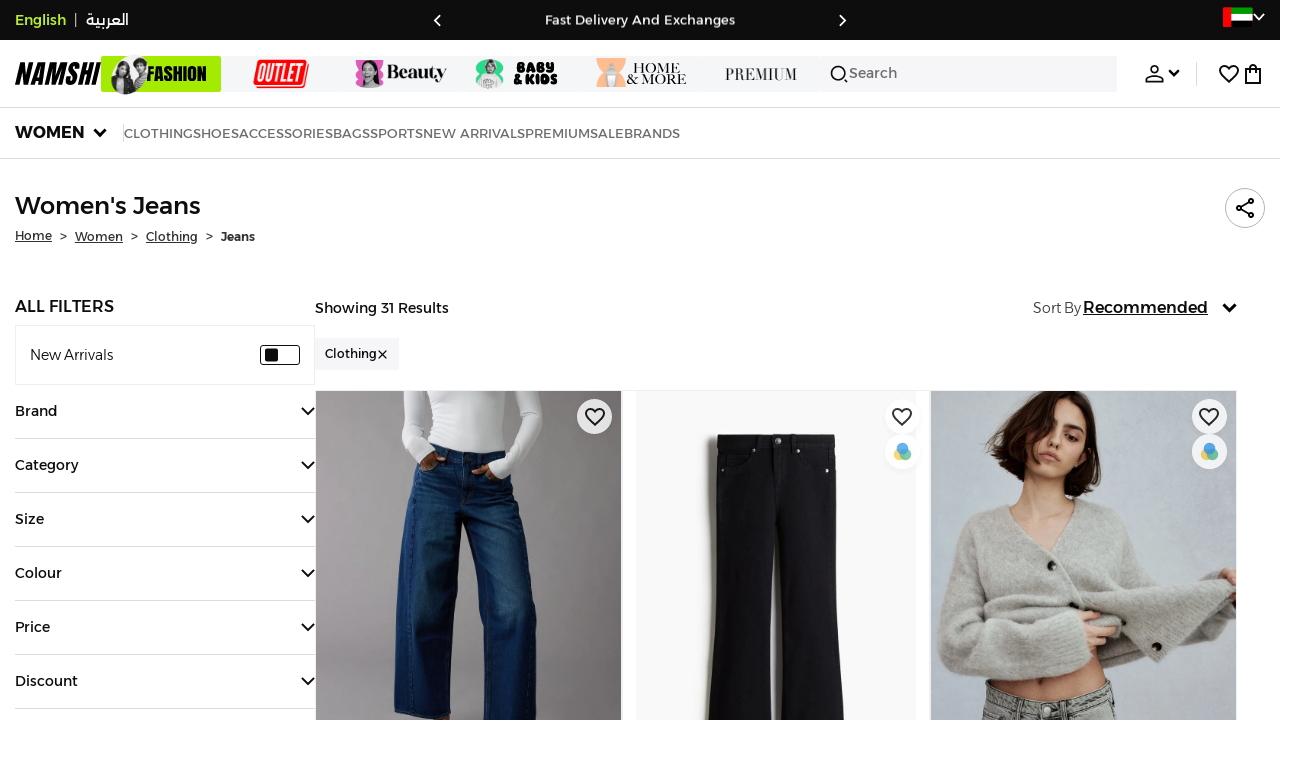

--- FILE ---
content_type: text/html; charset=utf-8
request_url: https://www.namshi.com/uae-en/women-clothing-petite_clothing-jeans/
body_size: 108625
content:
<!DOCTYPE html><html lang="en" dir="ltr" style="min-width:1250px" data-version="v3.3.73" data-commit="1dd3d80"><head><meta charSet="utf-8"/><meta name="viewport" content="width=device-width, initial-scale=1"/><meta name="viewport" content="width=device-width, initial-scale=1.0, maximum-scale=1.0, user-scalable=0"/><link rel="preload" as="image" href="https://f.nooncdn.com/s/app/com/namshi/icons/chevron-backward-bold.svg"/><link rel="preload" as="image" href="https://f.nooncdn.com/s/app/com/namshi/icons/chevron-forword-bold.svg"/><link rel="preload" as="image" href="https://f.nooncdn.com/mpcms/EN0111/assets/e8fc65b0-4324-4fab-9cd2-74a52cb2f06f.png?format=webp"/><link rel="preload" as="image" href="https://f.nooncdn.com/mpcms/EN0111/assets/1fdc283c-3bcf-4cdb-9154-fb5c15f71e7d.png?format=webp"/><link rel="preload" as="image" href="https://f.nooncdn.com/mpcms/EN0111/assets/566db06f-b812-4bda-bafa-58871f64fd32.svg?format=webp"/><link rel="preload" as="image" href="https://f.nooncdn.com/mpcms/EN0111/assets/dfbd22bd-454a-4783-b25c-3ddff3741fde.png?format=webp"/><link rel="preload" as="image" href="https://f.nooncdn.com/mpcms/EN0111/assets/058aa9b9-3945-43d1-bb67-7e2800086507.png?format=webp"/><link rel="preload" as="image" href="https://f.nooncdn.com/mpcms/EN0111/assets/22e15f4d-4878-495b-8742-cb3a7e995a4f.png?format=webp"/><link rel="preload" as="image" href="https://f.nooncdn.com/mpcms/EN0111/assets/880d226a-4ac6-421a-b791-b6b7163e2197.png?format=webp"/><link rel="preload" as="image" href="https://f.nooncdn.com/mpcms/EN0111/assets/770a4a4d-8b4b-4017-8b9c-3c0d60377e8b.png?format=webp"/><link rel="stylesheet" href="https://f.nooncdn.com/s/app/2025/nm-namshi-frontend/1dd3d80b1b187c5110f6551c5171e6a85e67951b/bigalog/_next/_static/_next/static/css/76f9c32a546d0256.css" data-precedence="next"/><link rel="stylesheet" href="https://f.nooncdn.com/s/app/2025/nm-namshi-frontend/1dd3d80b1b187c5110f6551c5171e6a85e67951b/bigalog/_next/_static/_next/static/css/c58b207476defd86.css" data-precedence="next"/><link rel="stylesheet" href="https://f.nooncdn.com/s/app/2025/nm-namshi-frontend/1dd3d80b1b187c5110f6551c5171e6a85e67951b/bigalog/_next/_static/_next/static/css/3970e19d52d52abf.css" data-precedence="next"/><link rel="stylesheet" href="https://f.nooncdn.com/s/app/2025/nm-namshi-frontend/1dd3d80b1b187c5110f6551c5171e6a85e67951b/bigalog/_next/_static/_next/static/css/0c91a4a8daa83d46.css" data-precedence="next"/><link rel="stylesheet" href="https://f.nooncdn.com/s/app/2025/nm-namshi-frontend/1dd3d80b1b187c5110f6551c5171e6a85e67951b/bigalog/_next/_static/_next/static/css/099b27822f444e5d.css" data-precedence="next"/><link rel="stylesheet" href="https://f.nooncdn.com/s/app/2025/nm-namshi-frontend/1dd3d80b1b187c5110f6551c5171e6a85e67951b/bigalog/_next/_static/_next/static/css/d153798cf4d92556.css" data-precedence="next"/><link rel="stylesheet" href="https://f.nooncdn.com/s/app/2025/nm-namshi-frontend/1dd3d80b1b187c5110f6551c5171e6a85e67951b/bigalog/_next/_static/_next/static/css/2aa9588ab0d5b774.css" data-precedence="next"/><link rel="stylesheet" href="https://f.nooncdn.com/s/app/2025/nm-namshi-frontend/1dd3d80b1b187c5110f6551c5171e6a85e67951b/bigalog/_next/_static/_next/static/css/71ae8d54fe522cbd.css" data-precedence="next"/><link rel="stylesheet" href="https://f.nooncdn.com/s/app/2025/nm-namshi-frontend/1dd3d80b1b187c5110f6551c5171e6a85e67951b/bigalog/_next/_static/_next/static/css/5b19b7c6449b5301.css" data-precedence="next"/><link rel="stylesheet" href="https://f.nooncdn.com/s/app/2025/nm-namshi-frontend/1dd3d80b1b187c5110f6551c5171e6a85e67951b/bigalog/_next/_static/_next/static/css/4f6502dbb2c2ee7e.css" data-precedence="next"/><link rel="stylesheet" href="https://f.nooncdn.com/s/app/2025/nm-namshi-frontend/1dd3d80b1b187c5110f6551c5171e6a85e67951b/bigalog/_next/_static/_next/static/css/e296521a4032a67a.css" data-precedence="next"/><link rel="stylesheet" href="https://f.nooncdn.com/s/app/2025/nm-namshi-frontend/1dd3d80b1b187c5110f6551c5171e6a85e67951b/bigalog/_next/_static/_next/static/css/18be66cc71406a9f.css" data-precedence="next"/><link rel="stylesheet" href="https://f.nooncdn.com/s/app/2025/nm-namshi-frontend/1dd3d80b1b187c5110f6551c5171e6a85e67951b/bigalog/_next/_static/_next/static/css/372d50cc46b4f89a.css" data-precedence="next"/><link rel="stylesheet" href="https://f.nooncdn.com/s/app/2025/nm-namshi-frontend/1dd3d80b1b187c5110f6551c5171e6a85e67951b/bigalog/_next/_static/_next/static/css/ca51d8733552afc5.css" data-precedence="next"/><link rel="stylesheet" href="https://f.nooncdn.com/s/app/2025/nm-namshi-frontend/1dd3d80b1b187c5110f6551c5171e6a85e67951b/bigalog/_next/_static/_next/static/css/a34f1ceb1ee1e5be.css" data-precedence="next"/><link rel="stylesheet" href="https://f.nooncdn.com/s/app/2025/nm-namshi-frontend/1dd3d80b1b187c5110f6551c5171e6a85e67951b/bigalog/_next/_static/_next/static/css/2d41d266c6c94262.css" data-precedence="next"/><link rel="stylesheet" href="https://f.nooncdn.com/s/app/2025/nm-namshi-frontend/1dd3d80b1b187c5110f6551c5171e6a85e67951b/bigalog/_next/_static/_next/static/css/be9b746249723c89.css" data-precedence="next"/><link rel="stylesheet" href="https://f.nooncdn.com/s/app/2025/nm-namshi-frontend/1dd3d80b1b187c5110f6551c5171e6a85e67951b/bigalog/_next/_static/_next/static/css/64b5f37b51696bc4.css" data-precedence="next"/><link rel="stylesheet" href="https://f.nooncdn.com/s/app/2025/nm-namshi-frontend/1dd3d80b1b187c5110f6551c5171e6a85e67951b/bigalog/_next/_static/_next/static/css/e87254e8bdbfae5d.css" data-precedence="next"/><link rel="stylesheet" href="https://f.nooncdn.com/s/app/2025/nm-namshi-frontend/1dd3d80b1b187c5110f6551c5171e6a85e67951b/bigalog/_next/_static/_next/static/css/1ba413613024495e.css" data-precedence="next"/><link rel="stylesheet" href="https://f.nooncdn.com/s/app/2025/nm-namshi-frontend/1dd3d80b1b187c5110f6551c5171e6a85e67951b/bigalog/_next/_static/_next/static/css/35745bd587368bcd.css" data-precedence="next"/><link rel="stylesheet" href="https://f.nooncdn.com/s/app/2025/nm-namshi-frontend/1dd3d80b1b187c5110f6551c5171e6a85e67951b/bigalog/_next/_static/_next/static/css/36936257fddabcd3.css" data-precedence="next"/><link rel="preload" as="script" fetchPriority="low" href="https://f.nooncdn.com/s/app/2025/nm-namshi-frontend/1dd3d80b1b187c5110f6551c5171e6a85e67951b/bigalog/_next/_static/_next/static/chunks/webpack-3e67b6a939cc4594.js"/><script src="https://f.nooncdn.com/s/app/2025/nm-namshi-frontend/1dd3d80b1b187c5110f6551c5171e6a85e67951b/bigalog/_next/_static/_next/static/chunks/c7879cf7-5ef727259b6f8c96.js" async=""></script><script src="https://f.nooncdn.com/s/app/2025/nm-namshi-frontend/1dd3d80b1b187c5110f6551c5171e6a85e67951b/bigalog/_next/_static/_next/static/chunks/1508-0b67d2e143a4d14c.js" async=""></script><script src="https://f.nooncdn.com/s/app/2025/nm-namshi-frontend/1dd3d80b1b187c5110f6551c5171e6a85e67951b/bigalog/_next/_static/_next/static/chunks/main-app-57636277760c7aee.js" async=""></script><script src="https://f.nooncdn.com/s/app/2025/nm-namshi-frontend/1dd3d80b1b187c5110f6551c5171e6a85e67951b/bigalog/_next/_static/_next/static/chunks/e646c3ff-814a6f07243c3524.js" async=""></script><script src="https://f.nooncdn.com/s/app/2025/nm-namshi-frontend/1dd3d80b1b187c5110f6551c5171e6a85e67951b/bigalog/_next/_static/_next/static/chunks/2222-e2daed0801832e2f.js" async=""></script><script src="https://f.nooncdn.com/s/app/2025/nm-namshi-frontend/1dd3d80b1b187c5110f6551c5171e6a85e67951b/bigalog/_next/_static/_next/static/chunks/374-7a52a2d890cbf502.js" async=""></script><script src="https://f.nooncdn.com/s/app/2025/nm-namshi-frontend/1dd3d80b1b187c5110f6551c5171e6a85e67951b/bigalog/_next/_static/_next/static/chunks/588-bd123f80a342ba0a.js" async=""></script><script src="https://f.nooncdn.com/s/app/2025/nm-namshi-frontend/1dd3d80b1b187c5110f6551c5171e6a85e67951b/bigalog/_next/_static/_next/static/chunks/1336-94f95293be509b0f.js" async=""></script><script src="https://f.nooncdn.com/s/app/2025/nm-namshi-frontend/1dd3d80b1b187c5110f6551c5171e6a85e67951b/bigalog/_next/_static/_next/static/chunks/1637-836ae8e45994e6ff.js" async=""></script><script src="https://f.nooncdn.com/s/app/2025/nm-namshi-frontend/1dd3d80b1b187c5110f6551c5171e6a85e67951b/bigalog/_next/_static/_next/static/chunks/5026-ef961b42d2786b19.js" async=""></script><script src="https://f.nooncdn.com/s/app/2025/nm-namshi-frontend/1dd3d80b1b187c5110f6551c5171e6a85e67951b/bigalog/_next/_static/_next/static/chunks/2482-63f184b5bf36c418.js" async=""></script><script src="https://f.nooncdn.com/s/app/2025/nm-namshi-frontend/1dd3d80b1b187c5110f6551c5171e6a85e67951b/bigalog/_next/_static/_next/static/chunks/app/%5Blocale%5D/(precheckout)/%5B%5B...catalog_url%5D%5D/error-aaf283775382cd37.js" async=""></script><script src="https://f.nooncdn.com/s/app/2025/nm-namshi-frontend/1dd3d80b1b187c5110f6551c5171e6a85e67951b/bigalog/_next/_static/_next/static/chunks/app/%5Blocale%5D/(precheckout)/%5B%5B...catalog_url%5D%5D/not-found-8e2a6241ed85184b.js" async=""></script><script src="https://f.nooncdn.com/s/app/2025/nm-namshi-frontend/1dd3d80b1b187c5110f6551c5171e6a85e67951b/bigalog/_next/_static/_next/static/chunks/3471-fe345b7f83185036.js" async=""></script><script src="https://f.nooncdn.com/s/app/2025/nm-namshi-frontend/1dd3d80b1b187c5110f6551c5171e6a85e67951b/bigalog/_next/_static/_next/static/chunks/6285-1d335d8b62b56b28.js" async=""></script><script src="https://f.nooncdn.com/s/app/2025/nm-namshi-frontend/1dd3d80b1b187c5110f6551c5171e6a85e67951b/bigalog/_next/_static/_next/static/chunks/895-51599e5e622bb1e9.js" async=""></script><script src="https://f.nooncdn.com/s/app/2025/nm-namshi-frontend/1dd3d80b1b187c5110f6551c5171e6a85e67951b/bigalog/_next/_static/_next/static/chunks/7003-1395b4b42885c648.js" async=""></script><script src="https://f.nooncdn.com/s/app/2025/nm-namshi-frontend/1dd3d80b1b187c5110f6551c5171e6a85e67951b/bigalog/_next/_static/_next/static/chunks/2205-9280ed6e55273608.js" async=""></script><script src="https://f.nooncdn.com/s/app/2025/nm-namshi-frontend/1dd3d80b1b187c5110f6551c5171e6a85e67951b/bigalog/_next/_static/_next/static/chunks/4084-6c9ecf36cb8ca7ed.js" async=""></script><script src="https://f.nooncdn.com/s/app/2025/nm-namshi-frontend/1dd3d80b1b187c5110f6551c5171e6a85e67951b/bigalog/_next/_static/_next/static/chunks/app/%5Blocale%5D/layout-640a88f2ceb57b46.js" async=""></script><script src="https://f.nooncdn.com/s/app/2025/nm-namshi-frontend/1dd3d80b1b187c5110f6551c5171e6a85e67951b/bigalog/_next/_static/_next/static/chunks/5826-46a5b7a56084a849.js" async=""></script><script src="https://f.nooncdn.com/s/app/2025/nm-namshi-frontend/1dd3d80b1b187c5110f6551c5171e6a85e67951b/bigalog/_next/_static/_next/static/chunks/5787-b7e2d337da9e4ffe.js" async=""></script><script src="https://f.nooncdn.com/s/app/2025/nm-namshi-frontend/1dd3d80b1b187c5110f6551c5171e6a85e67951b/bigalog/_next/_static/_next/static/chunks/2312-482f44026a274ff3.js" async=""></script><script src="https://f.nooncdn.com/s/app/2025/nm-namshi-frontend/1dd3d80b1b187c5110f6551c5171e6a85e67951b/bigalog/_next/_static/_next/static/chunks/8936-af5ae75ea60790b2.js" async=""></script><script src="https://f.nooncdn.com/s/app/2025/nm-namshi-frontend/1dd3d80b1b187c5110f6551c5171e6a85e67951b/bigalog/_next/_static/_next/static/chunks/9534-0410dc17db722e64.js" async=""></script><script src="https://f.nooncdn.com/s/app/2025/nm-namshi-frontend/1dd3d80b1b187c5110f6551c5171e6a85e67951b/bigalog/_next/_static/_next/static/chunks/3723-74cd9468e7395ba7.js" async=""></script><script src="https://f.nooncdn.com/s/app/2025/nm-namshi-frontend/1dd3d80b1b187c5110f6551c5171e6a85e67951b/bigalog/_next/_static/_next/static/chunks/6199-88a18580f13545a4.js" async=""></script><script src="https://f.nooncdn.com/s/app/2025/nm-namshi-frontend/1dd3d80b1b187c5110f6551c5171e6a85e67951b/bigalog/_next/_static/_next/static/chunks/4935-336373cbed3e8f98.js" async=""></script><script src="https://f.nooncdn.com/s/app/2025/nm-namshi-frontend/1dd3d80b1b187c5110f6551c5171e6a85e67951b/bigalog/_next/_static/_next/static/chunks/7671-9a970eb5f4b3f036.js" async=""></script><script src="https://f.nooncdn.com/s/app/2025/nm-namshi-frontend/1dd3d80b1b187c5110f6551c5171e6a85e67951b/bigalog/_next/_static/_next/static/chunks/612-f9b287b5001c9996.js" async=""></script><script src="https://f.nooncdn.com/s/app/2025/nm-namshi-frontend/1dd3d80b1b187c5110f6551c5171e6a85e67951b/bigalog/_next/_static/_next/static/chunks/app/%5Blocale%5D/(precheckout)/layout-67aaa6ea2b99030a.js" async=""></script><script src="https://f.nooncdn.com/s/app/2025/nm-namshi-frontend/1dd3d80b1b187c5110f6551c5171e6a85e67951b/bigalog/_next/_static/_next/static/chunks/4252-3131433b2cda5bd8.js" async=""></script><script src="https://f.nooncdn.com/s/app/2025/nm-namshi-frontend/1dd3d80b1b187c5110f6551c5171e6a85e67951b/bigalog/_next/_static/_next/static/chunks/4442-e2c2114a29fc263f.js" async=""></script><script src="https://f.nooncdn.com/s/app/2025/nm-namshi-frontend/1dd3d80b1b187c5110f6551c5171e6a85e67951b/bigalog/_next/_static/_next/static/chunks/1571-91984b626fa8125d.js" async=""></script><script src="https://f.nooncdn.com/s/app/2025/nm-namshi-frontend/1dd3d80b1b187c5110f6551c5171e6a85e67951b/bigalog/_next/_static/_next/static/chunks/9576-5928fcb178ecb969.js" async=""></script><script src="https://f.nooncdn.com/s/app/2025/nm-namshi-frontend/1dd3d80b1b187c5110f6551c5171e6a85e67951b/bigalog/_next/_static/_next/static/chunks/3683-041236cd08d2564f.js" async=""></script><script src="https://f.nooncdn.com/s/app/2025/nm-namshi-frontend/1dd3d80b1b187c5110f6551c5171e6a85e67951b/bigalog/_next/_static/_next/static/chunks/6610-09d6d7658fa13c8b.js" async=""></script><script src="https://f.nooncdn.com/s/app/2025/nm-namshi-frontend/1dd3d80b1b187c5110f6551c5171e6a85e67951b/bigalog/_next/_static/_next/static/chunks/5111-85859082fc5911c4.js" async=""></script><script src="https://f.nooncdn.com/s/app/2025/nm-namshi-frontend/1dd3d80b1b187c5110f6551c5171e6a85e67951b/bigalog/_next/_static/_next/static/chunks/9764-a72e0bc4af516864.js" async=""></script><script src="https://f.nooncdn.com/s/app/2025/nm-namshi-frontend/1dd3d80b1b187c5110f6551c5171e6a85e67951b/bigalog/_next/_static/_next/static/chunks/app/%5Blocale%5D/(precheckout)/%5B%5B...catalog_url%5D%5D/page-f18de2c0f50a04f4.js" async=""></script><link rel="preload" as="image" href="https://f.nooncdn.com/mpcms/EN0111/assets/cb111666-f7d4-4ffb-84f5-b4169995b0e3.svg?format=webp"/><link rel="preload" as="image" href="https://f.nooncdn.com/mpcms/EN0111/assets/0200e6eb-460c-4ec3-95d8-cd51e85377d6.png?format=webp"/><link rel="preload" as="image" href="https://f.nooncdn.com/mpcms/EN0111/assets/e3485835-14e0-48c5-8926-1e472c1bca8c.png?format=webp"/><link rel="preload" as="image" href="https://f.nooncdn.com/mpcms/EN0111/assets/bddcefc9-3aaa-4595-8448-5f79c342cb80.svg?format=webp"/><link rel="preload" as="image" href="https://f.nooncdn.com/s/app/com/namshi/icons/search.svg"/><link rel="preload" as="image" href="https://f.nooncdn.com/s/app/com/namshi/icons/person.svg"/><link rel="preload" as="image" href="https://f.nooncdn.com/s/app/com/namshi/icons/chevron-down-bold.svg"/><link rel="preload" as="image" href="https://f.nooncdn.com/s/app/com/sivvi/design-system/icons-v2/chevron-forward.svg"/><link rel="preload" as="image" href="https://f.nooncdn.com/s/app/com/namshi/icons/heart.svg"/><link rel="preload" as="image" href="https://f.nooncdn.com/s/app/com/namshi/icons/bag.svg"/><link rel="preload" as="image" href="https://f.nooncdn.com/s/app/com/namshi/icons/scroll-top.svg"/><link rel="preload" as="image" href="https://f.nooncdn.com/s/app/com/namshi/icons/chevron-down.svg"/><link rel="preload" as="image" href="https://f.nooncdn.com/s/app/com/namshi/icons/chevron-up.svg"/><link rel="preload" as="image" href="https://f.nooncdn.com/s/app/com/namshi/icons/close.svg"/><link rel="preload" as="image" href="https://f.nooncdn.com/p/pzsku/Z44D0BB4839A12F053F33Z/45/1763719556/73e3b38e-e974-4440-b381-bf9e0bf45ee6.jpg?format=webp&amp;width=800"/><link rel="preload" as="image" href="https://f.nooncdn.com/s/app/com/namshi/icons/star.svg"/><link rel="preload" as="image" href="https://f.nooncdn.com/s/app/com/sivvi/images/more-colors.svg"/><link rel="preload" as="image" href="https://f.nooncdn.com/p/pzsku/Z6B886BA12FEC7D631F47Z/45/1755692286/a71f8f8e-0d2b-4c42-97ca-5cbbbee1ab8b.jpg?format=webp&amp;width=800"/><link rel="preload" as="image" href="https://f.nooncdn.com/p/pzsku/ZD69968E7AE1C284291E0Z/45/1757496301/4d478961-d629-4195-8b9e-4bd0dd287b1a.jpg?format=webp&amp;width=800"/><link rel="preload" as="image" href="https://f.nooncdn.com/p/pzsku/Z424502D48D428F19660CZ/45/1761659341/3e3ff926-de54-4696-9dd2-ff9fa4a7584a.jpg?format=webp&amp;width=800"/><link rel="preload" as="image" href="https://f.nooncdn.com/p/pzsku/ZAD2DC9217208408F5813Z/45/1755692176/85d3e930-f707-40c9-a50e-e7d011d5b791.jpg?format=webp&amp;width=800"/><link rel="preload" as="image" href="https://f.nooncdn.com/p/pzsku/Z447DCE0BDDD61286D03AZ/45/1761659505/b76a6d4f-31f3-414c-9183-9a1bb35bc6fc.jpg?format=webp&amp;width=800"/><link rel="preload" as="image" href="https://f.nooncdn.com/p/pzsku/Z72E561F89AA3E3F6AE15Z/45/1761921345/ffef2164-ab95-4fd0-875f-df329178d2f9.jpg?format=webp&amp;width=800"/><link rel="preload" as="image" href="https://f.nooncdn.com/p/pzsku/ZC3DB1987105B1F7DEA3EZ/45/1762239491/501796a9-e7eb-486a-9644-a10392c2b33b.jpg?format=webp&amp;width=800"/><link rel="preload" as="image" href="https://f.nooncdn.com/p/pzsku/Z9DA7C6D94CB97D4EE5A6Z/45/1755692213/ff5e8992-417a-4d77-a77b-23c657669750.jpg?format=webp&amp;width=800"/><link rel="preload" as="image" href="https://f.nooncdn.com/p/pzsku/Z1A49254F4BC34035D5EFZ/45/1758098771/3712adc2-be2f-4050-9457-16c8569e8314.jpg?format=webp&amp;width=800"/><link rel="preload" as="image" href="https://f.nooncdn.com/p/pzsku/Z3C47C14972FB3F7A6AE2Z/45/1761659226/855d8b47-788a-44e5-a3e5-d9aa0a80f307.jpg?format=webp&amp;width=800"/><link rel="preload" as="image" href="https://f.nooncdn.com/p/pzsku/Z42EAD75E5148712C4CD2Z/45/1761082633/aa4d41fe-7d24-4a81-833a-27909a2c7294.jpg?format=webp&amp;width=800"/><link rel="preload" as="image" href="https://f.nooncdn.com/p/pzsku/Z80C6ADBC5989DCF5E483Z/45/1761562252/713b9fae-58aa-4ca8-89f1-4ec66b2b9a4a.jpg?format=webp&amp;width=800"/><link rel="preload" as="image" href="https://f.nooncdn.com/p/pzsku/Z593457205D65D6713365Z/45/1757496242/6c12eaad-5d60-405f-905c-03b07e362df6.jpg?format=webp&amp;width=800"/><link rel="preload" as="image" href="https://f.nooncdn.com/p/pzsku/ZA370B716094282632669Z/45/1761659864/f7cc294d-072a-40ce-b4dc-da58f7cabcb3.jpg?format=webp&amp;width=800"/><link rel="preload" as="image" href="https://f.nooncdn.com/p/pzsku/ZB5B12CA3583D804A5B0FZ/45/1761661705/f70f4571-8c26-4734-b7a4-3d99b3b3041b.jpg?format=webp&amp;width=800"/><link rel="preload" as="image" href="https://f.nooncdn.com/p/pzsku/Z3FDDF7042C79EC95EE51Z/45/1761658908/47e57f7e-1f4f-4b8a-ad96-d8a87f9722d3.jpg?format=webp&amp;width=800"/><link rel="preload" as="image" href="https://f.nooncdn.com/p/pzsku/ZD778F78922A5CF8EFDA0Z/45/1758195534/3f81d392-3cbb-4b5b-82f7-b13972468295.jpg?format=webp&amp;width=800"/><link rel="preload" as="image" href="https://f.nooncdn.com/p/pzsku/Z21BB1028D63E70BAA918Z/45/1763719554/a30555f7-614e-4d0a-95dd-17bd2315cf04.jpg?format=webp&amp;width=800"/><link rel="preload" as="image" href="https://f.nooncdn.com/p/pzsku/ZE8E5142F2F0B310FE2BFZ/45/1761661631/dead94ad-4110-4db6-b6f1-e04d5cd942ae.jpg?format=webp&amp;width=800"/><link rel="preload" as="image" href="https://f.nooncdn.com/p/pzsku/ZDF1E6E387986CE189D77Z/45/1762514360/0ddb21bd-2f44-4757-82a1-e2dd9fb4a99b.jpg?format=webp&amp;width=800"/><link rel="preload" as="image" href="https://f.nooncdn.com/p/pzsku/Z77C5DBD298A554A8AA76Z/45/1761311512/635644df-1451-48b0-943c-692aa4d40db9.jpg?format=webp&amp;width=800"/><link rel="preload" as="image" href="https://f.nooncdn.com/p/pzsku/Z7C533D947A43257BE844Z/45/1761562206/545921a4-9c86-41b1-907c-937e88b8d7d7.jpg?format=webp&amp;width=800"/><link rel="preload" as="image" href="https://f.nooncdn.com/p/pzsku/ZD2C8A00647AFF2F7D61EZ/45/1761656972/d20ecfb0-cfa7-43b3-9dcf-fa5ae8cd240e.jpg?format=webp&amp;width=800"/><link rel="preload" as="image" href="https://f.nooncdn.com/p/pzsku/Z3861D5BCA580654D32FDZ/45/1761562367/370453ab-e5cf-4cb1-870e-6bf7f8db1d17.jpg?format=webp&amp;width=800"/><link rel="preload" as="image" href="https://f.nooncdn.com/p/pzsku/ZE0E64A7DABAF396DFC5AZ/45/1757496280/3f7ef545-7b5a-4bf2-a22d-4f543ea53912.jpg?format=webp&amp;width=800"/><link rel="preload" as="image" href="https://f.nooncdn.com/p/pzsku/ZB03366090BA8510858A3Z/45/1761562172/75200a40-758e-4cbc-a1f1-b4adca7860e4.jpg?format=webp&amp;width=800"/><link rel="preload" as="image" href="https://f.nooncdn.com/p/pzsku/Z6D8869F4E38791D8FBDDZ/45/1755692172/7640c91c-a0b1-494a-b1eb-9ad2449c31d0.jpg?format=webp&amp;width=800"/><link rel="preload" as="image" href="https://f.nooncdn.com/p/pzsku/Z99F947F0BC17D6A079D3Z/45/1763719558/fdff45aa-edc0-45e0-b0fd-f9715575179a.jpg?format=webp&amp;width=800"/><link rel="preload" as="image" href="https://f.nooncdn.com/p/pzsku/Z02CE5C45B3CAC68C8AB7Z/45/1763719560/d372f322-1b08-4f0a-9292-e20513342bd4.jpg?format=webp&amp;width=800"/><meta name="next-size-adjust" content=""/><link type="image/x-icon" href="https://f.nooncdn.com/s/app/com/namshi/icons/favicons-2/48x48/favicon.ico" rel="shortcut icon" sizes="48x48"/><meta name="p:domain_verify" content="4ce7c47844ed1d62c4ecbb6b1cce1b8a"/><title> Women&#x27;s Jeans UAE | 25-75% OFF | Dubai, Abu Dhabi</title><meta name="description" content="Best Prices for  Jeans ✓ 20% OFF First App Order use CODE: FIRST ✓ 2000+ Brands ✓ Same Day Delivery ✓ Cash on Delivery ✓ Easy Free Returns"/><meta name="author" content="namshi.com"/><meta name="keywords" content="25,women,jeans,uae,75%,off,dubai,abu,dhabi"/><meta name="publisher" content="https://www.namshi.com/uae-en/"/><meta name="robots" content="index,follow"/><link rel="canonical" href="https://www.namshi.com/uae-en/women-clothing-petite_clothing-jeans/"/><meta property="og:title" content=" Women&#x27;s Jeans UAE | 25-75% OFF | Dubai, Abu Dhabi"/><meta property="og:description" content="Best Prices for  Jeans ✓ 20% OFF First App Order use CODE: FIRST ✓ 2000+ Brands ✓ Same Day Delivery ✓ Cash on Delivery ✓ Easy Free Returns"/><meta property="og:image" content="https://f.nooncdn.com/s/app/com/namshi/images/namshi_og_en-2.jpg"/><meta name="twitter:card" content="summary_large_image"/><meta name="twitter:title" content=" Women&#x27;s Jeans UAE | 25-75% OFF | Dubai, Abu Dhabi"/><meta name="twitter:description" content="Best Prices for  Jeans ✓ 20% OFF First App Order use CODE: FIRST ✓ 2000+ Brands ✓ Same Day Delivery ✓ Cash on Delivery ✓ Easy Free Returns"/><meta name="twitter:image" content="https://f.nooncdn.com/s/app/com/namshi/images/namshi_og_en-2.jpg"/><script type="application/ld+json">{"@context":"https://schema.org","@type":"WebSite","url":"https://www.namshi.com/","potentialAction":{"@type":"SearchAction","target":{"@type":"EntryPoint","urlTemplate":"https://www.namshi.com/uae-en/search?q={search_term_string}"},"query-input":"required name=search_term_string"}}</script><script type="application/ld+json">{"@context":"https://schema.org","@type":"Organization","name":"Namshi","legalName":"Namshi Holding Limited","description":"Namshi is a leading Middle Eastern online fashion and lifestyle retailer, founded in Dubai in 2011. It offers over 2,000 global and regional brands, spanning clothing, footwear, accessories, and beauty, with more than 200,000 products available. Focused on empowering young, style-conscious shoppers, its app and website support Arabic and local currencies while providing fast delivery, cash-on-delivery, and hassle-free returns","url":"https://www.namshi.com/","logo":"https://f.nooncdn.com/s/app/com/namshi/images/namshi-logo-black-v2-withBg.png","sameAs":["https://instagram.com/namshi/","https://www.facebook.com/NamshiOfficial/","https://twitter.com/NamshiDotCom","https://www.pinterest.com/namshidotcom/","https://www.youtube.com/namshi/","https://www.snapchat.com/add/namshiofficial/","https://www.tiktok.com/@namshi"]}</script><script type="application/ld+json">{"@context":"https://schema.org","@type":"LocalBusiness","name":"Namshi","url":"https://www.namshi.com/","foundingDate":"2011","telephone":"+971554006784","image":"https://f.nooncdn.com/s/app/com/namshi/images/namshi_og_en-2.jpg","address":{"@type":"PostalAddress","streetAddress":"Boulevard Plaza Tower 2, Sheikh Mohammed bin Rashid Boulevard","addressLocality":"Dubai","addressRegion":"Dubai","addressCountry":"AE","postalCode":"126251"},"geo":{"@type":"GeoCoordinates","latitude":"25.2019648","longitude":"55.2732732"},"openingHoursSpecification":[{"@type":"OpeningHoursSpecification","opens":"09:00","closes":"18:00","dayOfWeek":["Monday","Tuesday","Wednesday","Thursday","Friday"]}],"priceRange":"$ - $$$"}</script><script type="application/ld+json">[{"@context":"https://schema.org","@type":"ContactPoint","email":"care@namshi.com","telephone":"+966 8002466744","contactType":"Customer Service","areaServed":"SA","availableLanguage":["English","Arabic"]},{"@context":"https://schema.org","@type":"ContactPoint","email":"care@namshi.com","telephone":"+971 800626744","contactType":"Customer Service","areaServed":"AE","availableLanguage":["English","Arabic"]},{"@context":"https://schema.org","@type":"ContactPoint","email":"care@namshi.com","telephone":"+971 800626744","contactType":"Customer Service","areaServed":"KW","availableLanguage":["English","Arabic"]},{"@context":"https://schema.org","@type":"ContactPoint","email":"care@namshi.com","telephone":"+971 800626744","contactType":"Customer Service","areaServed":"QA","availableLanguage":["English","Arabic"]},{"@context":"https://schema.org","@type":"ContactPoint","email":"care@namshi.com","telephone":"+971 800626744","contactType":"Customer Service","areaServed":"BH","availableLanguage":["English","Arabic"]},{"@context":"https://schema.org","@type":"ContactPoint","email":"care@namshi.com","telephone":"+971 800626744","contactType":"Customer Service","areaServed":"OM","availableLanguage":["English","Arabic"]}]</script><script src="https://f.nooncdn.com/s/app/2025/nm-namshi-frontend/1dd3d80b1b187c5110f6551c5171e6a85e67951b/bigalog/_next/_static/_next/static/chunks/polyfills-42372ed130431b0a.js" noModule=""></script>
<script>(window.BOOMR_mq=window.BOOMR_mq||[]).push(["addVar",{"rua.upush":"false","rua.cpush":"false","rua.upre":"false","rua.cpre":"true","rua.uprl":"false","rua.cprl":"false","rua.cprf":"false","rua.trans":"SJ-c170148b-feec-4fd7-8ad3-3d21259aa976","rua.cook":"true","rua.ims":"false","rua.ufprl":"false","rua.cfprl":"true","rua.isuxp":"false","rua.texp":"norulematch","rua.ceh":"false","rua.ueh":"false","rua.ieh.st":"0"}]);</script>
                              <script>!function(e){var n="https://s.go-mpulse.net/boomerang/";if("False"=="True")e.BOOMR_config=e.BOOMR_config||{},e.BOOMR_config.PageParams=e.BOOMR_config.PageParams||{},e.BOOMR_config.PageParams.pci=!0,n="https://s2.go-mpulse.net/boomerang/";if(window.BOOMR_API_key="ZR9E4-QNP6T-R7X63-YRPCT-QNEEL",function(){function e(){if(!r){var e=document.createElement("script");e.id="boomr-scr-as",e.src=window.BOOMR.url,e.async=!0,o.appendChild(e),r=!0}}function t(e){r=!0;var n,t,a,i,d=document,O=window;if(window.BOOMR.snippetMethod=e?"if":"i",t=function(e,n){var t=d.createElement("script");t.id=n||"boomr-if-as",t.src=window.BOOMR.url,BOOMR_lstart=(new Date).getTime(),e=e||d.body,e.appendChild(t)},!window.addEventListener&&window.attachEvent&&navigator.userAgent.match(/MSIE [67]\./))return window.BOOMR.snippetMethod="s",void t(o,"boomr-async");a=document.createElement("IFRAME"),a.src="about:blank",a.title="",a.role="presentation",a.loading="eager",i=(a.frameElement||a).style,i.width=0,i.height=0,i.border=0,i.display="none",o.appendChild(a);try{O=a.contentWindow,d=O.document.open()}catch(_){n=document.domain,a.src="javascript:var d=document.open();d.domain='"+n+"';void 0;",O=a.contentWindow,d=O.document.open()}if(n)d._boomrl=function(){this.domain=n,t()},d.write("<bo"+"dy onload='document._boomrl();'>");else if(O._boomrl=function(){t()},O.addEventListener)O.addEventListener("load",O._boomrl,!1);else if(O.attachEvent)O.attachEvent("onload",O._boomrl);d.close()}function a(e){window.BOOMR_onload=e&&e.timeStamp||(new Date).getTime()}if(!window.BOOMR||!window.BOOMR.version&&!window.BOOMR.snippetExecuted){window.BOOMR=window.BOOMR||{},window.BOOMR.snippetStart=(new Date).getTime(),window.BOOMR.snippetExecuted=!0,window.BOOMR.snippetVersion=14,window.BOOMR.url=n+"ZR9E4-QNP6T-R7X63-YRPCT-QNEEL";var i=document.currentScript||document.getElementsByTagName("script")[0],o=i.parentNode,r=!1,d=document.createElement("link");if(d.relList&&"function"==typeof d.relList.supports&&d.relList.supports("preload")&&"as"in d)window.BOOMR.snippetMethod="p",d.href=window.BOOMR.url,d.rel="preload",d.as="script",d.addEventListener("load",e),d.addEventListener("error",function(){t(!0)}),setTimeout(function(){if(!r)t(!0)},3e3),BOOMR_lstart=(new Date).getTime(),o.appendChild(d);else t(!1);if(window.addEventListener)window.addEventListener("load",a,!1);else if(window.attachEvent)window.attachEvent("onload",a)}}(),"".length>0)if(e&&"performance"in e&&e.performance&&"function"==typeof e.performance.setResourceTimingBufferSize)e.performance.setResourceTimingBufferSize();!function(){if(BOOMR=e.BOOMR||{},BOOMR.plugins=BOOMR.plugins||{},!BOOMR.plugins.AK){var n="true"=="true"?1:0,t="cookiepresent",a="aobwaiyxzcoai2lxuhmq-f-0c5d4fdf2-clientnsv4-s.akamaihd.net",i="false"=="true"?2:1,o={"ak.v":"39","ak.cp":"1685326","ak.ai":parseInt("1087670",10),"ak.ol":"0","ak.cr":10,"ak.ipv":4,"ak.proto":"h2","ak.rid":"6082d542","ak.r":44387,"ak.a2":n,"ak.m":"dsca","ak.n":"essl","ak.bpcip":"3.131.96.0","ak.cport":44050,"ak.gh":"23.192.164.4","ak.quicv":"","ak.tlsv":"tls1.3","ak.0rtt":"","ak.0rtt.ed":"","ak.csrc":"-","ak.acc":"","ak.t":"1769447897","ak.ak":"hOBiQwZUYzCg5VSAfCLimQ==T7kBLNoY8i+hvgt+pfZ3njbdKEtELwijdq/XeWPu7h9fM1gsVx0k00XMS6vHqqyAmCW6vNiHODNy1vI+FVN1D+RWO+j4tc+WClhjvv4JxHOnC+GjKmQM1UQ6acb5po3bkSg9RIUdihpX0dAkmykOtwC0rgXTLHa+d82nmTlJmhmXGUDtQU2r3FIhFTCyMXrV73nYScH0WyFELtXiYkVFw3JcA3J6i/2TG9F+PARCXzDONH44H7qDHd7utHi8qmL+TUyWQYU93nLPKcY9cnRg9Der/uM0dl5nljg4qr0LU9EQUKLBBVMn5MCWnwebA733MhJBpvPMxgXG2P/MvXZB7rCxPEjAI6+28HfdOLUbwzR0xCDr63xuWMGErNua1CSLHOuroIYYvSleB0bkgS7vd4F2xJDcVsh6tsvrXAfFCTU=","ak.pv":"13","ak.dpoabenc":"","ak.tf":i};if(""!==t)o["ak.ruds"]=t;var r={i:!1,av:function(n){var t="http.initiator";if(n&&(!n[t]||"spa_hard"===n[t]))o["ak.feo"]=void 0!==e.aFeoApplied?1:0,BOOMR.addVar(o)},rv:function(){var e=["ak.bpcip","ak.cport","ak.cr","ak.csrc","ak.gh","ak.ipv","ak.m","ak.n","ak.ol","ak.proto","ak.quicv","ak.tlsv","ak.0rtt","ak.0rtt.ed","ak.r","ak.acc","ak.t","ak.tf"];BOOMR.removeVar(e)}};BOOMR.plugins.AK={akVars:o,akDNSPreFetchDomain:a,init:function(){if(!r.i){var e=BOOMR.subscribe;e("before_beacon",r.av,null,null),e("onbeacon",r.rv,null,null),r.i=!0}return this},is_complete:function(){return!0}}}}()}(window);</script></head><body class="__variable_805c3b __variable_d40213 __variable_028de3"><div hidden=""><!--$--><!--/$--></div><!--$!--><template data-dgst="BAILOUT_TO_CLIENT_SIDE_RENDERING"></template><!--/$--><!--$!--><template data-dgst="BAILOUT_TO_CLIENT_SIDE_RENDERING"></template><!--/$--><!--$!--><template data-dgst="BAILOUT_TO_CLIENT_SIDE_RENDERING"></template><!--/$--><header class="HeaderWithDepartmentTabsDesktop_mainContainer__u_0yU"><div class="AppHeaderStrip_outerContainer__m2139"><div class="AppHeaderStrip_innerContainer__Kqlz5 siteWidthContainer"><div class="LanguageSwitch_container__EbjhN"><a href="/uae-en/women-clothing-petite_clothing-jeans/" class="LanguageSwitch_switcher__ng2GA LanguageSwitch_dark__neTu5 LanguageSwitch_active__ZI5p1">English</a><div class="LanguageSwitch_divider__9rUVG LanguageSwitch_dark__neTu5">|</div><a href="/uae-ar/women-clothing-petite_clothing-jeans/" class="LanguageSwitch_switcher__ng2GA LanguageSwitch_dark__neTu5">العربية</a></div><div class="AppHeaderStrip_promoTextContainer__38Kmy"><section><div class="EmblaCarousel_outerWrapper__wzwd8"><div class="EmblaCarousel_wrapper__ndTTF"><div class="EmblaCarousel_container__MkuxD"><div class="EmblaCarousel_carouselContainer__C7YLK"><div class="EmblaCarousel_slidesContainer__NYcld"><div style="flex:0 0 calc(100%)"><div class="AppHeaderStrip_message__WPUdm" style="color:var(--clr-white);font-weight:400">cash on delivery</div></div><div style="flex:0 0 calc(100%)"><div class="AppHeaderStrip_message__WPUdm" style="color:var(--clr-white);font-weight:400">fast delivery and exchanges</div></div><div style="flex:0 0 calc(100%)"><div class="AppHeaderStrip_message__WPUdm" style="color:var(--clr-white);font-weight:400">100% genuine products</div></div><div style="flex:0 0 calc(100%)"><div class="AppHeaderStrip_message__WPUdm" style="color:var(--clr-white);font-weight:400">1,800+ brands</div></div><div style="flex:0 0 calc(100%)"><div class="AppHeaderStrip_message__WPUdm" style="color:var(--clr-white);font-weight:400">20% Off Your First App Order With Code FIRST</div></div></div></div></div><div class="CarouselControls_leftControl__7vhVh"><button type="button" disabled="" class="CarouselControls_btnContainer__xzgIa"><img alt="chevronBackwardBold" color="white" loading="eager" width="21" height="21" decoding="async" data-nimg="1" class="Icon_icon__jZSAZ Icon_white__g9ZkP --namshi-icon Icon_flipped__FMD4m" style="color:transparent;min-width:21px" src="https://f.nooncdn.com/s/app/com/namshi/icons/chevron-backward-bold.svg"/></button></div><div class="CarouselControls_rightControl__HGeZ8"><button type="button" disabled="" class="CarouselControls_btnContainer__xzgIa"><img alt="chevronForwardBold" color="white" loading="eager" width="21" height="21" decoding="async" data-nimg="1" class="Icon_icon__jZSAZ Icon_white__g9ZkP --namshi-icon Icon_flipped__FMD4m" style="color:transparent;min-width:21px" src="https://f.nooncdn.com/s/app/com/namshi/icons/chevron-forword-bold.svg"/></button></div></div></div></section></div><div class="Loader_container__dYZb2" style="height:20px;width:20px;background-color:var(--clr-white)"></div></div></div><div class="HeaderWithDepartmentTabsDesktop_innerContainer__B8tDQ"><div class="HeaderWithDepartmentTabsDesktop_innerContents__EzL6l siteWidthContainer"><div class="HeaderWithDepartmentTabsDesktop_headerWithDepartmentsTabContainer__0Xw8Y"><a aria-label="Namshi" class="HeaderWithDepartmentTabsDesktop_logo__ePqcI" href="/uae-en/fashion/women-fashion/"><svg height="23" viewBox="0 0 919 246" xmlns="http://www.w3.org/2000/svg"><g fill="#000" fill-rule="nonzero"><path d="M164.19 243.05L244.01 2.19H325.71L292.01 243.05H246.44L252.14 204.19H223.13L210.99 243.05H164.19ZM235.58 165.73H257.48L275.7 43.25H273.51L235.58 165.73Z"></path><path d="M316.8 243.05L373.35 2.19H446.7L432.48 149.03L487.07 2.19H561.11L504.56 243.05H460.49L501.24 69.52L432.85 243.05H389.61L401.07 69.52L360.32 243.05H316.8Z"></path><path d="M672.84 243.05L729.39 2.19H777.29L757.08 88.27H779.8L800.01 2.19H847.91L791.36 243.05H743.46L769.1 133.84H746.38L720.74 243.05H672.84Z"></path><path d="M590.69 245.24C568.7 245.24 554.14 239.77 546.99 228.82C539.84 217.87 539.08 200.45 544.69 176.54L550.22 153H597.84L590.77 183.11C589.46 188.68 589.28 193.03 590.23 196.18C591.18 199.33 593.75 200.9 597.95 200.9C602.15 200.9 605.66 199.62 607.95 197.07C610.24 194.52 612.07 190.32 613.44 184.48C615.18 177.09 615.9 170.91 615.61 165.94C615.32 160.97 613.9 156.22 611.36 151.71C608.81 147.19 605.06 141.93 600.08 135.9L583.28 115.37C570.71 100.13 566.73 82.71 571.33 63.09C576.15 42.56 584.59 26.92 596.65 16.15C608.71 5.39001 623.78 0 641.84 0C663.92 0 678.21 5.88001 684.7 17.65C691.19 29.42 691.63 47.3 686 71.3H637.01L640.9 54.74C641.67 51.45 641.34 48.9 639.9 47.08C638.46 45.26 636.14 44.34 632.95 44.34C629.12 44.34 626.06 45.41 623.78 47.56C621.5 49.7 619.96 52.46 619.17 55.84C618.38 59.22 618.43 62.87 619.34 66.79C620.24 70.71 622.79 75.23 626.97 80.34L648.48 107.03C652.8 112.32 656.6 117.91 659.87 123.79C663.14 129.67 665.28 136.52 666.27 144.32C667.27 152.12 666.45 161.63 663.81 172.85C658.5 195.48 650.16 213.2 638.8 226.02C627.44 238.84 611.41 245.25 590.7 245.25L590.69 245.24Z"></path><path d="M815.78 243.05L872.33 2.19H918.86L862.31 243.05H815.78Z"></path><path d="M148.2 1.92999L116.39 137.41L104.71 1.96999H104.55L104.56 1.92999H56.61L0 243.05H47.95L73.62 133.73L79.57 108.36L81.51 129.81L91.59 242.99H91.6L91.59 243.05H139.54L165.21 133.73L175.92 88.11L196.15 1.92999H148.2Z"></path></g></svg></a><div class="DepartmentNavigationTabs_container__Zc8KD"><div class="DepartmentTab_tabParent__iNwvi"><a href="/uae-en/fashion/women-fashion/"><div style="background-color:#a4eb01" class="DepartmentTab_tab__zhqHB"><div class="DepartmentTab_iconsWrapper__aPh8S"><img class="DepartmentTab_iconImage__FFpfN" src="https://f.nooncdn.com/mpcms/EN0111/assets/e8fc65b0-4324-4fab-9cd2-74a52cb2f06f.png?format=webp" alt="TabIcon-fashion"/><img class="DepartmentTab_iconImage__FFpfN DepartmentTab_scale__LsEby DepartmentTab_active__4oBtW" src="https://f.nooncdn.com/mpcms/EN0111/assets/1fdc283c-3bcf-4cdb-9154-fb5c15f71e7d.png?format=webp" alt="TabIcon-fashion"/></div><img class="DepartmentTab_iconTitle__oIERO" src="https://f.nooncdn.com/mpcms/EN0111/assets/566db06f-b812-4bda-bafa-58871f64fd32.svg?format=webp" alt="TabTitle-fashion" width="60"/></div></a></div><div class="DepartmentTab_tabParent__iNwvi"><a href="/uae-en/outlet-ae/women-outlet/"><img alt="TabImage-outlet-ae" loading="lazy" width="140" height="50" decoding="async" data-nimg="1" class="DepartmentTab_tabImg__lAzsj" style="color:transparent" src="https://f.nooncdn.com/mpcms/EN0111/assets/13bf7d5c-7eb1-4030-b1c3-443cdf5923e2.png?format=webp"/></a></div><div class="DepartmentTab_tabParent__iNwvi"><a href="/uae-en/beauty/for-you/"><div style="background-color:#f5f6f8ff" class="DepartmentTab_tab__zhqHB"><div class="DepartmentTab_iconsWrapper__aPh8S"><img class="DepartmentTab_iconImage__FFpfN DepartmentTab_active__4oBtW" src="https://f.nooncdn.com/mpcms/EN0111/assets/dfbd22bd-454a-4783-b25c-3ddff3741fde.png?format=webp" alt="TabIcon-beauty"/><img class="DepartmentTab_iconImage__FFpfN DepartmentTab_scale__LsEby" src="https://f.nooncdn.com/mpcms/EN0111/assets/058aa9b9-3945-43d1-bb67-7e2800086507.png?format=webp" alt="TabIcon-beauty"/></div><img class="DepartmentTab_iconTitle__oIERO" src="https://f.nooncdn.com/mpcms/EN0111/assets/22e15f4d-4878-495b-8742-cb3a7e995a4f.png?format=webp" alt="TabTitle-beauty" width="60"/></div></a></div><div class="DepartmentTab_tabParent__iNwvi"><a href="/uae-en/kids/kids-fashion/"><div style="background-color:#f5f6f8ff" class="DepartmentTab_tab__zhqHB"><div class="DepartmentTab_iconsWrapper__aPh8S"><img class="DepartmentTab_iconImage__FFpfN DepartmentTab_active__4oBtW" src="https://f.nooncdn.com/mpcms/EN0111/assets/880d226a-4ac6-421a-b791-b6b7163e2197.png?format=webp" alt="TabIcon-kids"/><img class="DepartmentTab_iconImage__FFpfN DepartmentTab_scale__LsEby" src="https://f.nooncdn.com/mpcms/EN0111/assets/770a4a4d-8b4b-4017-8b9c-3c0d60377e8b.png?format=webp" alt="TabIcon-kids"/></div><img class="DepartmentTab_iconTitle__oIERO" src="https://f.nooncdn.com/mpcms/EN0111/assets/cb111666-f7d4-4ffb-84f5-b4169995b0e3.svg?format=webp" alt="TabTitle-kids" width="60"/></div></a></div><div class="DepartmentTab_tabParent__iNwvi"><a href="/uae-en/home/home-lifestyle/"><div style="background-color:#f5f6f8ff" class="DepartmentTab_tab__zhqHB"><div class="DepartmentTab_iconsWrapper__aPh8S"><img class="DepartmentTab_iconImage__FFpfN DepartmentTab_active__4oBtW" src="https://f.nooncdn.com/mpcms/EN0111/assets/0200e6eb-460c-4ec3-95d8-cd51e85377d6.png?format=webp" alt="TabIcon-home"/><img class="DepartmentTab_iconImage__FFpfN DepartmentTab_scale__LsEby" src="https://f.nooncdn.com/mpcms/EN0111/assets/e3485835-14e0-48c5-8926-1e472c1bca8c.png?format=webp" alt="TabIcon-home"/></div><img class="DepartmentTab_iconTitle__oIERO" src="https://f.nooncdn.com/mpcms/EN0111/assets/bddcefc9-3aaa-4595-8448-5f79c342cb80.svg?format=webp" alt="TabTitle-home" width="60"/></div></a></div><div class="DepartmentTab_tabParent__iNwvi"><a href="/uae-en/premium/women/"><img alt="TabImage-premium" loading="lazy" width="140" height="50" decoding="async" data-nimg="1" class="DepartmentTab_tabImg__lAzsj" style="color:transparent" src="https://f.nooncdn.com/mpcms/EN0111/assets/65bf13e4-892f-4fed-a158-578f334a5dc6.png?format=webp"/></a></div></div></div><div class="HeaderWithDepartmentTabsDesktop_actionsContainer__51gh7"><button type="button" class="SearchBox_container__h5fRM"><div class="SearchBox_searchBox__qr703"><img alt="Search Icon" color="offBlack" loading="eager" width="20" height="20" decoding="async" data-nimg="1" class="Icon_icon__jZSAZ --namshi-icon" style="color:transparent;min-width:20px" src="https://f.nooncdn.com/s/app/com/namshi/icons/search.svg"/><span class="SearchBox_placeholder__QhThN">Search</span></div></button><div class="AccountMenu_accountMenuContainer__MBR0r AccountMenu_endJustified__Z2Opz"><div class="AccountMenu_accountMenuTrigger__H9CSn"><button type="button" class="AccountMenu_triggerContainer__Gy1zp"><img alt="person" color="offBlack" loading="eager" width="27" height="27" decoding="async" data-nimg="1" class="Icon_icon__jZSAZ --namshi-icon" style="color:transparent;min-width:27px" src="https://f.nooncdn.com/s/app/com/namshi/icons/person.svg"/><img alt="chevronDownBold" color="offBlack" loading="eager" width="12" height="12" decoding="async" data-nimg="1" class="Icon_icon__jZSAZ --namshi-icon" style="color:transparent;min-width:12px" src="https://f.nooncdn.com/s/app/com/namshi/icons/chevron-down-bold.svg"/></button></div><div class="MenuDropDown_dropdownOverlay__ASP_2" data-visible="false" aria-hidden="true"></div><div class="AccountMenu_dropdownContainer__2PbTF AccountMenu_loggedOut__bq2Fz"><div class="MenuDropDown_dropdownItems__DE9zB" data-visible="false"><div><div class="AccountMenu_loginBtnContainer__TtCyb"><button class="Button_button__eqMO5 Button_medium__o5kiv Button_tertiary__Yfea5 AccountMenu_loginBtn__FUCli" type="button"><span class="Button_content__oyt3C">Login or Signup</span></button></div></div><div><a target="_blank" class="AccountMenu_menuItemCta__f_C8j" href="https://help.namshi.com/portal/en/home/">Help Center<img alt="chevronForward" color="offBlack" loading="eager" width="21" height="21" decoding="async" data-nimg="1" class="Icon_icon__jZSAZ --namshi-icon Icon_flipped__FMD4m" style="color:transparent;min-width:21px" src="https://f.nooncdn.com/s/app/com/sivvi/design-system/icons-v2/chevron-forward.svg"/></a></div></div></div></div><div class="HeaderWithDepartmentTabsDesktop_iconsContainer__k86P7"><a class="WishlistIcon_container__DHm33" href="/uae-en/wishlist/"><div class="WishlistIcon_innerContainer__C0T4l"><img alt="heart" color="offBlack" loading="eager" width="24" height="24" decoding="async" data-nimg="1" class="Icon_icon__jZSAZ --namshi-icon" style="color:transparent;min-width:24px" src="https://f.nooncdn.com/s/app/com/namshi/icons/heart.svg"/><div class="Badge_badge__j6eGD">0</div></div></a><div><div><a class="BagIcon_bagIcon__psJoJ" href="/uae-en/bag/"><img alt="shoppingBag" color="offBlack" loading="eager" width="24" height="24" decoding="async" data-nimg="1" class="Icon_icon__jZSAZ --namshi-icon" style="color:transparent;min-width:24px" src="https://f.nooncdn.com/s/app/com/namshi/icons/bag.svg"/><div class="Badge_badge__j6eGD">0</div></a></div></div></div></div></div></div></header><div class="SubDepartmentsAndCategories_mainContainer__V59xP"><nav id="fashion" class="SubDepartmentsAndCategories_outerContainer__PjgK_"><div class="SubDepartmentsAndCategories_innerContainer__2LV96"><div class="SubDepartmentsAndCategories_categoriesContainer__iAZJx"><div class="siteWidthContainer SubDepartmentsAndCategories_menuBar__c__uW"><div class="SubDepartmentsAndCategories_subDepartmentCtaWrapper__yGa8s"><button type="button" class="SubDepartmentsAndCategories_subDepartmentCta__mAjzf"><div class="SubDepartmentsAndCategories_subDepartmentLabel__4wSL0"></div><img alt="chevronDownBold" color="offBlack" loading="eager" width="14" height="14" decoding="async" data-nimg="1" class="Icon_icon__jZSAZ --namshi-icon" style="color:transparent;min-width:14px" src="https://f.nooncdn.com/s/app/com/namshi/icons/chevron-down-bold.svg"/></button></div><div class="SubDepartmentsAndCategories_menuBarContent__793OA"></div></div></div></div></nav><nav id="outlet-ae" class="SubDepartmentsAndCategories_outerContainer__PjgK_"><div class="SubDepartmentsAndCategories_innerContainer__2LV96"><div class="SubDepartmentsAndCategories_categoriesContainer__iAZJx"><div class="siteWidthContainer SubDepartmentsAndCategories_menuBar__c__uW"><div class="SubDepartmentsAndCategories_subDepartmentCtaWrapper__yGa8s"><button type="button" class="SubDepartmentsAndCategories_subDepartmentCta__mAjzf"><div class="SubDepartmentsAndCategories_subDepartmentLabel__4wSL0"></div><img alt="chevronDownBold" color="offBlack" loading="eager" width="14" height="14" decoding="async" data-nimg="1" class="Icon_icon__jZSAZ --namshi-icon" style="color:transparent;min-width:14px" src="https://f.nooncdn.com/s/app/com/namshi/icons/chevron-down-bold.svg"/></button></div><div class="SubDepartmentsAndCategories_menuBarContent__793OA"></div></div></div></div></nav><nav id="beauty" class="SubDepartmentsAndCategories_outerContainer__PjgK_"><div class="SubDepartmentsAndCategories_innerContainer__2LV96"><div class="SubDepartmentsAndCategories_categoriesContainer__iAZJx"><div class="siteWidthContainer SubDepartmentsAndCategories_menuBar__c__uW"><div class="SubDepartmentsAndCategories_menuBarContent__793OA"><a class="SubDepartmentsAndCategories_title__wzUOA" href="/uae-en/women-beauty/?sort%5Bby%5D=arrival_date&amp;sort%5Bdir%5D=desc&amp;page=1">New In</a><a class="SubDepartmentsAndCategories_title__wzUOA" href="/uae-en/women-beauty-makeup/">Makeup</a><a class="SubDepartmentsAndCategories_title__wzUOA" href="/uae-en/women-beauty-fragrance/">Fragrance</a><a class="SubDepartmentsAndCategories_title__wzUOA" href="/uae-en/women-beauty-haircare/">Hair care</a><a class="SubDepartmentsAndCategories_title__wzUOA" href="/uae-en/women-beauty-skincare/">Skincare</a><a class="SubDepartmentsAndCategories_title__wzUOA" href="/uae-en/beauty/women-beauty-bath_and_body/">Body care &amp; health</a><a class="SubDepartmentsAndCategories_title__wzUOA" href="/uae-en/men-beauty/">Grooming</a><a class="SubDepartmentsAndCategories_title__wzUOA" href="/uae-en/brands/?department=beauty">Brands</a></div></div></div></div></nav><nav id="kids" class="SubDepartmentsAndCategories_outerContainer__PjgK_"><div class="SubDepartmentsAndCategories_innerContainer__2LV96"><div class="SubDepartmentsAndCategories_categoriesContainer__iAZJx"><div class="siteWidthContainer SubDepartmentsAndCategories_menuBar__c__uW"><div class="SubDepartmentsAndCategories_menuBarContent__793OA"><a class="SubDepartmentsAndCategories_title__wzUOA" href="/uae-en/kids/new-arrivals/">New arrivals</a><a class="SubDepartmentsAndCategories_title__wzUOA" href="/uae-en/kids-clothing/">Clothing</a><a class="SubDepartmentsAndCategories_title__wzUOA" href="/uae-en/kids/kids-shoes/">Shoes</a><a class="SubDepartmentsAndCategories_title__wzUOA" href="/uae-en/kids/kids-bags-new/">Bags</a><a class="SubDepartmentsAndCategories_title__wzUOA" href="/uae-en/kids/kids-accessories/">Accessories</a><a class="SubDepartmentsAndCategories_title__wzUOA" href="/uae-en/kids/premium-shop-all/">Premium</a><a class="SubDepartmentsAndCategories_title__wzUOA" href="/uae-en/home_and_lifestyle/">Homeware</a><a class="SubDepartmentsAndCategories_title__wzUOA" href="/uae-en/kids-sports-collection/">Sports</a><a class="SubDepartmentsAndCategories_title__wzUOA" href="/uae-en/kids/">Shop by age</a><a class="SubDepartmentsAndCategories_title__wzUOA" href="/uae-en/brands/?department=kids">Brands</a><a class="SubDepartmentsAndCategories_title__wzUOA" href="/uae-en/kids-girls/">All Girls</a><a class="SubDepartmentsAndCategories_title__wzUOA" href="/uae-en/kids-boys/">All Boys</a></div></div></div></div></nav><nav id="premium" class="SubDepartmentsAndCategories_outerContainer__PjgK_"><div class="SubDepartmentsAndCategories_innerContainer__2LV96"><div class="SubDepartmentsAndCategories_categoriesContainer__iAZJx"><div class="siteWidthContainer SubDepartmentsAndCategories_menuBar__c__uW"><div class="SubDepartmentsAndCategories_subDepartmentCtaWrapper__yGa8s"><button type="button" class="SubDepartmentsAndCategories_subDepartmentCta__mAjzf"><div class="SubDepartmentsAndCategories_subDepartmentLabel__4wSL0"></div><img alt="chevronDownBold" color="offBlack" loading="eager" width="14" height="14" decoding="async" data-nimg="1" class="Icon_icon__jZSAZ --namshi-icon" style="color:transparent;min-width:14px" src="https://f.nooncdn.com/s/app/com/namshi/icons/chevron-down-bold.svg"/></button></div><div class="SubDepartmentsAndCategories_menuBarContent__793OA"></div></div></div></div></nav></div><div class="SearchPopup_backdrop__8_peO" hidden=""></div><div hidden="" class="SearchPopup_container__qDgq0"><div class="PreSearchPage_container___vQ81 PreSearchPage_desktop__PK81s"></div></div><section class="DefaultLayoutClient_container__ngaCb DefaultLayoutClient_withPaddingTop__xhHoy"><script type="application/ld+json">{"@context":"https://schema.org","@type":"Brand","logo":"https://f.nooncdn.com/s/app/com/namshi/images/namshi-logo-black-v2-withBg.png"}</script><script type="application/ld+json">{"@context":"https://schema.org","@type":"BreadcrumbList","itemListElement":[{"@type":"ListItem","position":1,"name":"Women","item":"https://www.namshi.com/uae-en/women/"},{"@type":"ListItem","position":2,"name":"Clothing","item":"https://www.namshi.com/uae-en/women-clothing/"},{"@type":"ListItem","position":3,"name":"Jeans","item":"https://www.namshi.com/uae-en/women-clothing-petite_clothing-jeans/"}]}</script><script type="application/ld+json">{"@context":"https://schema.org","@type":"ItemList","name":" Women's Jeans UAE | 25-75% OFF | Dubai, Abu Dhabi","description":"Best Prices for  Jeans ✓ 20% OFF First App Order use CODE: FIRST ✓ 2000+ Brands ✓ Same Day Delivery ✓ Cash on Delivery ✓ Easy Free Returns","url":"/women-clothing-petite_clothing-jeans/","numberOfItems":31,"itemListElement":[{"@context":"https://schema.org","image":"https://f.nooncdn.com/p/pzsku/Z44D0BB4839A12F053F33Z/45/1763719556/73e3b38e-e974-4440-b381-bf9e0bf45ee6.jpg?format=webp&width=240","url":"https://www.namshi.com/uae-en/buy-american-eagle-ae-strigid-barrel-jean/Z44D0BB4839A12F053F33Z/p/","name":"AE Strigid Barrel Jean","@type":"ListItem","position":1},{"@context":"https://schema.org","image":"https://f.nooncdn.com/p/pzsku/Z6B886BA12FEC7D631F47Z/45/1755692286/a71f8f8e-0d2b-4c42-97ca-5cbbbee1ab8b.jpg?format=webp&width=240","url":"https://www.namshi.com/uae-en/buy-h-m-flared-high-jeans/Z6B886BA12FEC7D631F47Z/p/","name":"Flared High Jeans","@type":"ListItem","position":2,"aggregateRating":{"@type":"AggregateRating","ratingValue":4,"ratingCount":1,"itemReviewed":{"@type":"Product","@context":"https://schema.org","image":"https://f.nooncdn.com/p/pzsku/Z6B886BA12FEC7D631F47Z/45/1755692286/a71f8f8e-0d2b-4c42-97ca-5cbbbee1ab8b.jpg?format=webp&width=240","url":"https://www.namshi.com/uae-en/buy-h-m-flared-high-jeans/Z6B886BA12FEC7D631F47Z/p/","name":"Flared High Jeans","brand":"H&M","sku":"Z6B886BA12FEC7D631F47Z-16","offers":{"@type":"Offer","url":"https://www.namshi.com/uae-en/buy-h-m-flared-high-jeans/Z6B886BA12FEC7D631F47Z/p/","category":"/women-clothing-petite_clothing-jeans/","availability":"https://schema.org/InStock","price":"50","priceCurrency":"AED","itemCondition":"https://schema.org/NewCondition"}}}},{"@context":"https://schema.org","image":"https://f.nooncdn.com/p/pzsku/ZD69968E7AE1C284291E0Z/45/1757496301/4d478961-d629-4195-8b9e-4bd0dd287b1a.jpg?format=webp&width=240","url":"https://www.namshi.com/uae-en/buy-h-m-feather-soft-super-wide-ultra-high-jeans/ZD69968E7AE1C284291E0Z/p/","name":"Feather Soft Super Wide Ultra High Jeans","@type":"ListItem","position":3,"aggregateRating":{"@type":"AggregateRating","ratingValue":4,"ratingCount":1,"itemReviewed":{"@type":"Product","@context":"https://schema.org","image":"https://f.nooncdn.com/p/pzsku/ZD69968E7AE1C284291E0Z/45/1757496301/4d478961-d629-4195-8b9e-4bd0dd287b1a.jpg?format=webp&width=240","url":"https://www.namshi.com/uae-en/buy-h-m-feather-soft-super-wide-ultra-high-jeans/ZD69968E7AE1C284291E0Z/p/","name":"Feather Soft Super Wide Ultra High Jeans","brand":"H&M","sku":"ZD69968E7AE1C284291E0Z-1","offers":{"@type":"Offer","url":"https://www.namshi.com/uae-en/buy-h-m-feather-soft-super-wide-ultra-high-jeans/ZD69968E7AE1C284291E0Z/p/","category":"/women-clothing-petite_clothing-jeans/","availability":"https://schema.org/InStock","price":"199","priceCurrency":"AED","itemCondition":"https://schema.org/NewCondition"}}}},{"@context":"https://schema.org","image":"https://f.nooncdn.com/p/pzsku/Z424502D48D428F19660CZ/45/1761659341/3e3ff926-de54-4696-9dd2-ff9fa4a7584a.jpg?format=webp&width=240","url":"https://www.namshi.com/uae-en/buy-h-m-slim-straight-high-ankle-jeans/Z424502D48D428F19660CZ/p/","name":"Slim Straight High Ankle Jeans","@type":"ListItem","position":4},{"@context":"https://schema.org","image":"https://f.nooncdn.com/p/pzsku/ZAD2DC9217208408F5813Z/45/1755692176/85d3e930-f707-40c9-a50e-e7d011d5b791.jpg?format=webp&width=240","url":"https://www.namshi.com/uae-en/buy-h-m-feather-soft-super-wide-ultra-high-jeans/ZAD2DC9217208408F5813Z/p/","name":"Feather Soft Super Wide Ultra High Jeans","@type":"ListItem","position":5},{"@context":"https://schema.org","image":"https://f.nooncdn.com/p/pzsku/Z447DCE0BDDD61286D03AZ/45/1761659505/b76a6d4f-31f3-414c-9183-9a1bb35bc6fc.jpg?format=webp&width=240","url":"https://www.namshi.com/uae-en/buy-h-m-petite-length-flared-high-jeans/Z447DCE0BDDD61286D03AZ/p/","name":"Petite Length Flared High Jeans","@type":"ListItem","position":6},{"@context":"https://schema.org","image":"https://f.nooncdn.com/p/pzsku/Z72E561F89AA3E3F6AE15Z/45/1761921345/ffef2164-ab95-4fd0-875f-df329178d2f9.jpg?format=webp&width=240","url":"https://www.namshi.com/uae-en/buy-american-eagle-ae-strigid-super-high-waisted-baggy-wide-leg-ankle-jean/Z72E561F89AA3E3F6AE15Z/p/","name":"AE Strigid Super High-Waisted Baggy Wide-Leg Ankle Jean","@type":"ListItem","position":7},{"@context":"https://schema.org","image":"https://f.nooncdn.com/p/pzsku/ZC3DB1987105B1F7DEA3EZ/45/1762239491/501796a9-e7eb-486a-9644-a10392c2b33b.jpg?format=webp&width=240","url":"https://www.namshi.com/uae-en/buy-american-eagle-ae-strigid-high-waisted-stovepipe-jean/ZC3DB1987105B1F7DEA3EZ/p/","name":"AE Strigid High-Waisted Stovepipe Jean","@type":"ListItem","position":8},{"@context":"https://schema.org","image":"https://f.nooncdn.com/p/pzsku/Z9DA7C6D94CB97D4EE5A6Z/45/1755692213/ff5e8992-417a-4d77-a77b-23c657669750.jpg?format=webp&width=240","url":"https://www.namshi.com/uae-en/buy-h-m-flared-high-jeans/Z9DA7C6D94CB97D4EE5A6Z/p/","name":"Flared High Jeans","@type":"ListItem","position":9},{"@context":"https://schema.org","image":"https://f.nooncdn.com/p/pzsku/Z1A49254F4BC34035D5EFZ/45/1758098771/3712adc2-be2f-4050-9457-16c8569e8314.jpg?format=webp&width=240","url":"https://www.namshi.com/uae-en/buy-h-m-rhinestone-embellished-jeans/Z1A49254F4BC34035D5EFZ/p/","name":"Rhinestone-embellished jeans","@type":"ListItem","position":10},{"@context":"https://schema.org","image":"https://f.nooncdn.com/p/pzsku/Z3C47C14972FB3F7A6AE2Z/45/1761659226/855d8b47-788a-44e5-a3e5-d9aa0a80f307.jpg?format=webp&width=240","url":"https://www.namshi.com/uae-en/buy-h-m-slim-straight-high-ankle-jeans/Z3C47C14972FB3F7A6AE2Z/p/","name":"Slim Straight High Ankle Jeans","@type":"ListItem","position":11},{"@context":"https://schema.org","image":"https://f.nooncdn.com/p/pzsku/Z42EAD75E5148712C4CD2Z/45/1761082633/aa4d41fe-7d24-4a81-833a-27909a2c7294.jpg?format=webp&width=240","url":"https://www.namshi.com/uae-en/buy-h-m-wide-jeans/Z42EAD75E5148712C4CD2Z/p/","name":"Wide jeans","@type":"ListItem","position":12},{"@context":"https://schema.org","image":"https://f.nooncdn.com/p/pzsku/Z80C6ADBC5989DCF5E483Z/45/1761562252/713b9fae-58aa-4ca8-89f1-4ec66b2b9a4a.jpg?format=webp&width=240","url":"https://www.namshi.com/uae-en/buy-h-m-petite-length-baggy-high-jeans/Z80C6ADBC5989DCF5E483Z/p/","name":"Petite Length Baggy High Jeans","@type":"ListItem","position":13},{"@context":"https://schema.org","image":"https://f.nooncdn.com/p/pzsku/Z593457205D65D6713365Z/45/1757496242/6c12eaad-5d60-405f-905c-03b07e362df6.jpg?format=webp&width=240","url":"https://www.namshi.com/uae-en/buy-h-m-slim-straight-high-ankle-jeans/Z593457205D65D6713365Z/p/","name":"Slim Straight High Ankle Jeans","@type":"ListItem","position":14},{"@context":"https://schema.org","image":"https://f.nooncdn.com/p/pzsku/ZA370B716094282632669Z/45/1761659864/f7cc294d-072a-40ce-b4dc-da58f7cabcb3.jpg?format=webp&width=240","url":"https://www.namshi.com/uae-en/buy-h-m-slim-straight-high-ankle-jeans/ZA370B716094282632669Z/p/","name":"Slim Straight High Ankle Jeans","@type":"ListItem","position":15},{"@context":"https://schema.org","image":"https://f.nooncdn.com/p/pzsku/ZB5B12CA3583D804A5B0FZ/45/1761661705/f70f4571-8c26-4734-b7a4-3d99b3b3041b.jpg?format=webp&width=240","url":"https://www.namshi.com/uae-en/buy-h-m-petite-length-feather-soft-wide-ultra-high-jeans/ZB5B12CA3583D804A5B0FZ/p/","name":"Petite Length Feather Soft Wide Ultra High Jeans","@type":"ListItem","position":16},{"@context":"https://schema.org","image":"https://f.nooncdn.com/p/pzsku/Z3FDDF7042C79EC95EE51Z/45/1761658908/47e57f7e-1f4f-4b8a-ad96-d8a87f9722d3.jpg?format=webp&width=240","url":"https://www.namshi.com/uae-en/buy-h-m-petite-length-flared-high-jeans/Z3FDDF7042C79EC95EE51Z/p/","name":"Petite Length Flared High Jeans","@type":"ListItem","position":17},{"@context":"https://schema.org","image":"https://f.nooncdn.com/p/pzsku/ZD778F78922A5CF8EFDA0Z/45/1758195534/3f81d392-3cbb-4b5b-82f7-b13972468295.jpg?format=webp&width=240","url":"https://www.namshi.com/uae-en/buy-h-m-slim-straight-low-ankle-jeans/ZD778F78922A5CF8EFDA0Z/p/","name":"Slim Straight Low Ankle Jeans","@type":"ListItem","position":18},{"@context":"https://schema.org","image":"https://f.nooncdn.com/p/pzsku/Z21BB1028D63E70BAA918Z/45/1763719554/a30555f7-614e-4d0a-95dd-17bd2315cf04.jpg?format=webp&width=240","url":"https://www.namshi.com/uae-en/buy-american-eagle-ae-next-level-ripped-low-rise-kick-bootcut-jean/Z21BB1028D63E70BAA918Z/p/","name":"AE Next Level Ripped Low-Rise Kick Bootcut Jean","@type":"ListItem","position":19},{"@context":"https://schema.org","image":"https://f.nooncdn.com/p/pzsku/ZE8E5142F2F0B310FE2BFZ/45/1761661631/dead94ad-4110-4db6-b6f1-e04d5cd942ae.jpg?format=webp&width=240","url":"https://www.namshi.com/uae-en/buy-h-m-petite-length-feather-soft-wide-ultra-high-jeans/ZE8E5142F2F0B310FE2BFZ/p/","name":"Petite Length Feather Soft Wide Ultra High Jeans","@type":"ListItem","position":20},{"@context":"https://schema.org","image":"https://f.nooncdn.com/p/pzsku/ZDF1E6E387986CE189D77Z/45/1762514360/0ddb21bd-2f44-4757-82a1-e2dd9fb4a99b.jpg?format=webp&width=240","url":"https://www.namshi.com/uae-en/buy-american-eagle-kick-bootcut-jean/ZDF1E6E387986CE189D77Z/p/","name":"Kick Bootcut Jean","@type":"ListItem","position":21},{"@context":"https://schema.org","image":"https://f.nooncdn.com/p/pzsku/Z77C5DBD298A554A8AA76Z/45/1761311512/635644df-1451-48b0-943c-692aa4d40db9.jpg?format=webp&width=240","url":"https://www.namshi.com/uae-en/buy-h-m-petite-fit-slim-high-jeans/Z77C5DBD298A554A8AA76Z/p/","name":"Petite Fit Slim High Jeans","@type":"ListItem","position":22},{"@context":"https://schema.org","image":"https://f.nooncdn.com/p/pzsku/Z7C533D947A43257BE844Z/45/1761562206/545921a4-9c86-41b1-907c-937e88b8d7d7.jpg?format=webp&width=240","url":"https://www.namshi.com/uae-en/buy-h-m-petite-length-feather-soft-wide-ultra-high-jeans/Z7C533D947A43257BE844Z/p/","name":"Petite Length Feather Soft Wide Ultra High Jeans","@type":"ListItem","position":23},{"@context":"https://schema.org","image":"https://f.nooncdn.com/p/pzsku/ZD2C8A00647AFF2F7D61EZ/45/1761656972/d20ecfb0-cfa7-43b3-9dcf-fa5ae8cd240e.jpg?format=webp&width=240","url":"https://www.namshi.com/uae-en/buy-h-m-flared-high-jeans/ZD2C8A00647AFF2F7D61EZ/p/","name":"Flared High Jeans","@type":"ListItem","position":24},{"@context":"https://schema.org","image":"https://f.nooncdn.com/p/pzsku/Z3861D5BCA580654D32FDZ/45/1761562367/370453ab-e5cf-4cb1-870e-6bf7f8db1d17.jpg?format=webp&width=240","url":"https://www.namshi.com/uae-en/buy-h-m-petite-length-baggy-high-jeans/Z3861D5BCA580654D32FDZ/p/","name":"Petite Length Baggy High Jeans","@type":"ListItem","position":25},{"@context":"https://schema.org","image":"https://f.nooncdn.com/p/pzsku/ZE0E64A7DABAF396DFC5AZ/45/1757496280/3f7ef545-7b5a-4bf2-a22d-4f543ea53912.jpg?format=webp&width=240","url":"https://www.namshi.com/uae-en/buy-h-m-slim-straight-high-ankle-jeans/ZE0E64A7DABAF396DFC5AZ/p/","name":"Slim Straight High Ankle Jeans","@type":"ListItem","position":26},{"@context":"https://schema.org","image":"https://f.nooncdn.com/p/pzsku/ZB03366090BA8510858A3Z/45/1761562172/75200a40-758e-4cbc-a1f1-b4adca7860e4.jpg?format=webp&width=240","url":"https://www.namshi.com/uae-en/buy-h-m-petite-length-flared-high-jeans/ZB03366090BA8510858A3Z/p/","name":"Petite Length Flared High Jeans","@type":"ListItem","position":27},{"@context":"https://schema.org","image":"https://f.nooncdn.com/p/pzsku/Z6D8869F4E38791D8FBDDZ/45/1755692172/7640c91c-a0b1-494a-b1eb-9ad2449c31d0.jpg?format=webp&width=240","url":"https://www.namshi.com/uae-en/buy-h-m-straight-regular-jeans/Z6D8869F4E38791D8FBDDZ/p/","name":"Straight Regular Jeans","@type":"ListItem","position":28,"aggregateRating":{"@type":"AggregateRating","ratingValue":5,"ratingCount":1,"itemReviewed":{"@type":"Product","@context":"https://schema.org","image":"https://f.nooncdn.com/p/pzsku/Z6D8869F4E38791D8FBDDZ/45/1755692172/7640c91c-a0b1-494a-b1eb-9ad2449c31d0.jpg?format=webp&width=240","url":"https://www.namshi.com/uae-en/buy-h-m-straight-regular-jeans/Z6D8869F4E38791D8FBDDZ/p/","name":"Straight Regular Jeans","brand":"H&M","sku":"Z6D8869F4E38791D8FBDDZ-11","offers":{"@type":"Offer","url":"https://www.namshi.com/uae-en/buy-h-m-straight-regular-jeans/Z6D8869F4E38791D8FBDDZ/p/","category":"/women-clothing-petite_clothing-jeans/","availability":"https://schema.org/InStock","price":"199","priceCurrency":"AED","itemCondition":"https://schema.org/NewCondition"}}}},{"@context":"https://schema.org","image":"https://f.nooncdn.com/p/pzsku/Z99F947F0BC17D6A079D3Z/45/1763719558/fdff45aa-edc0-45e0-b0fd-f9715575179a.jpg?format=webp&width=240","url":"https://www.namshi.com/uae-en/buy-american-eagle-ae-stretch-high-waisted-stovepipe-jean/Z99F947F0BC17D6A079D3Z/p/","name":"AE Stretch High-Waisted Stovepipe Jean","@type":"ListItem","position":29},{"@context":"https://schema.org","image":"https://f.nooncdn.com/p/pzsku/Z02CE5C45B3CAC68C8AB7Z/45/1763719560/d372f322-1b08-4f0a-9292-e20513342bd4.jpg?format=webp&width=240","url":"https://www.namshi.com/uae-en/buy-american-eagle-ae-barrel-jean/Z02CE5C45B3CAC68C8AB7Z/p/","name":"AE Barrel Jean","@type":"ListItem","position":30},{"@context":"https://schema.org","image":"https://f.nooncdn.com/p/pzsku/Z77D3081D2961C1BDBEE0Z/45/1755692202/c1ffa77e-7439-454c-9ccc-2062d9fd370c.jpg?format=webp&width=240","url":"https://www.namshi.com/uae-en/buy-h-m-straight-regular-jeans/Z77D3081D2961C1BDBEE0Z/p/","name":"Straight Regular Jeans","@type":"ListItem","position":31}]}</script><div style="position:relative"><div class="siteWidthContainer"><button type="button" class="ScrollToTop_scroll_to_top__gZM24"><img alt="scrollTop" color="offBlack" loading="eager" width="40" height="40" decoding="async" data-nimg="1" class="Icon_icon__jZSAZ --namshi-icon" style="color:transparent;min-width:40px" src="https://f.nooncdn.com/s/app/com/namshi/icons/scroll-top.svg"/></button><div class="ProductListingPage_header__Uur2m"><div class="ProductListingPage_titleAndBreadcrumbs__h7Umz withSlideUpTransition"><h1>Women&#x27;s  Jeans</h1><ul class="Breadcrumbs_list__X8V93"><li><a href="/uae-en/">Home</a></li><li><span class="Breadcrumbs_delimiter__P_wYV">&gt;</span><a href="/uae-en/women/">Women</a></li><li><span class="Breadcrumbs_delimiter__P_wYV">&gt;</span><a href="/uae-en/women-clothing/">Clothing</a></li><li><span class="Breadcrumbs_delimiter__P_wYV">&gt;</span><a href="/uae-en/women-clothing-petite_clothing-jeans/">Jeans</a></li></ul></div><div class="ShareCatalog_container__MzxqC"><div class="ShareCatalog_iconContainer__42i9K ShareCatalog_outlined__2gIgz" style="--icon-size:40px"><svg width="20" height="20" viewBox="0 0 18 20" fill="none" xmlns="http://www.w3.org/2000/svg"><path d="M15 20C14.1667 20 13.4583 19.7083 12.875 19.125C12.2917 18.5417 12 17.8333 12 17C12 16.8833 12.0083 16.7623 12.025 16.637C12.0417 16.5123 12.0667 16.4 12.1 16.3L5.05 12.2C4.76667 12.45 4.45 12.6457 4.1 12.787C3.75 12.929 3.38333 13 3 13C2.16667 13 1.45833 12.7083 0.875 12.125C0.291667 11.5417 0 10.8333 0 10C0 9.16667 0.291667 8.45833 0.875 7.875C1.45833 7.29167 2.16667 7 3 7C3.38333 7 3.75 7.07067 4.1 7.212C4.45 7.354 4.76667 7.55 5.05 7.8L12.1 3.7C12.0667 3.6 12.0417 3.48767 12.025 3.363C12.0083 3.23767 12 3.11667 12 3C12 2.16667 12.2917 1.45833 12.875 0.875C13.4583 0.291667 14.1667 0 15 0C15.8333 0 16.5417 0.291667 17.125 0.875C17.7083 1.45833 18 2.16667 18 3C18 3.83333 17.7083 4.54167 17.125 5.125C16.5417 5.70833 15.8333 6 15 6C14.6167 6 14.25 5.929 13.9 5.787C13.55 5.64567 13.2333 5.45 12.95 5.2L5.9 9.3C5.93333 9.4 5.95833 9.51233 5.975 9.637C5.99167 9.76233 6 9.88333 6 10C6 10.1167 5.99167 10.2373 5.975 10.362C5.95833 10.4873 5.93333 10.6 5.9 10.7L12.95 14.8C13.2333 14.55 13.55 14.354 13.9 14.212C14.25 14.0707 14.6167 14 15 14C15.8333 14 16.5417 14.2917 17.125 14.875C17.7083 15.4583 18 16.1667 18 17C18 17.8333 17.7083 18.5417 17.125 19.125C16.5417 19.7083 15.8333 20 15 20ZM15 4C15.2833 4 15.5207 3.90433 15.712 3.713C15.904 3.521 16 3.28333 16 3C16 2.71667 15.904 2.479 15.712 2.287C15.5207 2.09567 15.2833 2 15 2C14.7167 2 14.4793 2.09567 14.288 2.287C14.096 2.479 14 2.71667 14 3C14 3.28333 14.096 3.521 14.288 3.713C14.4793 3.90433 14.7167 4 15 4ZM3 11C3.28333 11 3.521 10.904 3.713 10.712C3.90433 10.5207 4 10.2833 4 10C4 9.71667 3.90433 9.479 3.713 9.287C3.521 9.09567 3.28333 9 3 9C2.71667 9 2.479 9.09567 2.287 9.287C2.09567 9.479 2 9.71667 2 10C2 10.2833 2.09567 10.5207 2.287 10.712C2.479 10.904 2.71667 11 3 11ZM15 18C15.2833 18 15.5207 17.904 15.712 17.712C15.904 17.5207 16 17.2833 16 17C16 16.7167 15.904 16.4793 15.712 16.288C15.5207 16.096 15.2833 16 15 16C14.7167 16 14.4793 16.096 14.288 16.288C14.096 16.4793 14 16.7167 14 17C14 17.2833 14.096 17.5207 14.288 17.712C14.4793 17.904 14.7167 18 15 18Z" fill="black"></path></svg></div></div></div><div class="ProductListingPage_container__TA_b5"><section class="ProductListingPage_filtersOuterContainer__KsdSc withSlideUpTransition" style="--dynamic-transition-delay:0.02s"><div class="ProductListingPage_filtersInnerContainer__96g67"><div class="Filters_container__b7Juj"><div class="Filters_headerWrapper__Uz1jt"><h3 class="Filters_filterHeader__Io3jl">All Filters</h3></div><div class="Filters_filtersWrapper__2ky1o"><div class="Filters_boolWrapper__767aq"><a href="/uae-en/women-clothing/?f%5Bnew_arrivals%5D=new_arrivals&amp;page=1"><label class="Toggle_toggleLabel__rFOov BooleanFilter_toggleWrapper__3kdb5" for="new_arrivals"><span class="Toggle_contentContainer__TlkDh"><span class="Toggle_content__YcgDH"><div class="BooleanFilter_container__Ue_0Q">New Arrivals</div></span></span><input type="checkbox" id="new_arrivals"/><span class="Toggle_fauxCheckboxIcon__i3vMw Toggle_iconPositionAfter__q5qAd"><span class="Toggle_fauxCheckbox__8_Nnc" style="--toggle-scale:1"></span></span></label></a></div><div><section class="InformationDrawer_container___TzXP"><div class="InformationDrawer_headerContainer__8K_0s"><button type="button" class="InformationDrawer_header__kb6s5 FacetDrawer_heading__piyLd"><div class="InformationDrawer_noPadding__DZ4Zm"><h2 class="InformationDrawer_headingText__SGL5g">Brand</h2></div><img alt="chevronDown" color="offBlack" loading="eager" width="14" height="14" decoding="async" data-nimg="1" class="Icon_icon__jZSAZ --namshi-icon" style="color:transparent;min-width:14px" src="https://f.nooncdn.com/s/app/com/namshi/icons/chevron-down.svg"/></button></div><div class="InformationDrawer_content__oBZAV FacetDrawer_drawerContent__ZVuvY InformationDrawer_keepOnDOM__DTZZI" style="--max-height-drawer:400px"><section class="SelectableFacetItemList_container__QOJsF SelectableFacetItemList_containerInDrawer__oBPob"><div class="SelectableFacetItemList_searchContainer__qSTuP"><div class=""><div class="TextInput_inputContainer__L_GRj"><span class="TextInput_displayIcon__PJmFh TextInput_displayIconStart__yAdN2"><img alt="search" color="grey1" loading="eager" width="20" height="20" decoding="async" data-nimg="1" class="Icon_icon__jZSAZ Icon_grey1__aajOy --namshi-icon" style="color:transparent;min-width:20px" src="https://f.nooncdn.com/s/app/com/namshi/icons/search.svg"/></span><input autoComplete="off" class="TextInput_input__b478l TextInput_hasStartDisplayIcon__5Xe6D SelectableFacetItemList_searchInput__6kbgp" placeholder="Search for brands" type="text" name="" value=""/></div></div></div><ul class="SelectableFacetItemList_multiselectList__DDD_7"><li><a href="/uae-en/women-clothing/?f%5Bbrand_code%5D=american_eagle&amp;page=1"><label class="Checkbox_checkboxLabel__XmLgN SelectableFacetItemList_multiselectCheckbox__qpQRs" for="brand_code-american_eagle"><input type="checkbox" id="brand_code-american_eagle" name="american_eagle"/><span class="Checkbox_fauxCheckboxIcon__dhI71 Checkbox_iconPositionBefore__TiEQL"><span class="SelectableFacetItemList_checkbox__uGdv8 Checkbox_fauxCheckbox__N1ZWD"></span></span><span class="Checkbox_contentContainer__C90Td"><span class="Checkbox_content__U0Fop"><div class="SelectableFacetItemList_multiselectContent__I8tKO"><div class="SelectableFacetItemList_textContainer__k4Lh4"><span class="SelectableFacetItemList_label__2dOuU">American Eagle</span><span class="SelectableFacetItemList_count__isnv7">(<!-- -->7<!-- -->)</span></div></div></span></span></label></a></li><li><a href="/uae-en/women-clothing/?f%5Bbrand_code%5D=h_m&amp;page=1"><label class="Checkbox_checkboxLabel__XmLgN SelectableFacetItemList_multiselectCheckbox__qpQRs" for="brand_code-h_m"><input type="checkbox" id="brand_code-h_m" name="h_m"/><span class="Checkbox_fauxCheckboxIcon__dhI71 Checkbox_iconPositionBefore__TiEQL"><span class="SelectableFacetItemList_checkbox__uGdv8 Checkbox_fauxCheckbox__N1ZWD"></span></span><span class="Checkbox_contentContainer__C90Td"><span class="Checkbox_content__U0Fop"><div class="SelectableFacetItemList_multiselectContent__I8tKO"><div class="SelectableFacetItemList_textContainer__k4Lh4"><span class="SelectableFacetItemList_label__2dOuU">H&amp;M</span><span class="SelectableFacetItemList_count__isnv7">(<!-- -->24<!-- -->)</span></div></div></span></span></label></a></li></ul></section></div></section></div><div><section class="InformationDrawer_container___TzXP"><div class="InformationDrawer_headerContainer__8K_0s"><button type="button" class="InformationDrawer_header__kb6s5 FacetDrawer_heading__piyLd"><div class="InformationDrawer_noPadding__DZ4Zm"><h2 class="InformationDrawer_headingText__SGL5g">Category</h2></div><img alt="chevronDown" color="offBlack" loading="eager" width="14" height="14" decoding="async" data-nimg="1" class="Icon_icon__jZSAZ --namshi-icon" style="color:transparent;min-width:14px" src="https://f.nooncdn.com/s/app/com/namshi/icons/chevron-down.svg"/></button></div><div class="InformationDrawer_content__oBZAV FacetDrawer_drawerContent__ZVuvY InformationDrawer_keepOnDOM__DTZZI" style="--max-height-drawer:400px"><div class="CategoryFilter_containerDrawer__CxOnF"><div class="CategoryFilter_catRow__nYSux CategoryFilter_sticky__XDLSf"><div class="CategoryFilter_cat__PLyWl CategoryFilter_catOverview__BQruq"><a class="CategoryFilter_header__lF567" href="/uae-en/women/"><span class="CategoryFilter_content__CkRVo"><img alt="chevronBackwardBold" color="offBlack" loading="eager" width="21" height="21" decoding="async" data-nimg="1" class="Icon_icon__jZSAZ --namshi-icon Icon_flipped__FMD4m" style="color:transparent;min-width:21px" src="https://f.nooncdn.com/s/app/com/namshi/icons/chevron-backward-bold.svg"/><span class="CategoryFilter_name__YkA1B">All Clothing</span></span><span class="CategoryFilter_count__QWqh_ CategoryFilter_hasParent__Z1R4k">(<!-- -->76,248<!-- -->)</span></a></div></div><ul class="CategoryFilter_categories__NBHSt"><div class="CategoryFilter_catRow__nYSux"><a class="CategoryFilter_cat__PLyWl" href="/uae-en/women-clothing-dresses/"><label class="Checkbox_checkboxLabel__XmLgN CategoryFilter_checkboxContainer__DLGMI" for="women-clothing-dresses"><input type="checkbox" id="women-clothing-dresses"/><span class="Checkbox_fauxCheckboxIcon__dhI71 Checkbox_iconPositionBefore__TiEQL"><span class="CategoryFilter_checkbox__GIF5Q Checkbox_fauxCheckbox__N1ZWD"></span></span><span class="Checkbox_contentContainer__C90Td"><span class="Checkbox_content__U0Fop"><div class="CategoryFilter_checkboxContent__s_DY0"><span class="CategoryFilter_content__CkRVo"><span class="CategoryFilter_name__YkA1B">Dresses</span><span class="CategoryFilter_count__QWqh_">(<!-- -->14,611<!-- -->)</span></span><img alt="chevronForwardBold" color="offBlack" loading="eager" width="21" height="21" decoding="async" data-nimg="1" class="Icon_icon__jZSAZ --namshi-icon Icon_flipped__FMD4m" style="color:transparent;min-width:21px" src="https://f.nooncdn.com/s/app/com/namshi/icons/chevron-forword-bold.svg"/></div></span></span></label></a></div><div class="CategoryFilter_catRow__nYSux"><a class="CategoryFilter_cat__PLyWl" href="/uae-en/women-clothing-tops_and_tshirts/"><label class="Checkbox_checkboxLabel__XmLgN CategoryFilter_checkboxContainer__DLGMI" for="women-clothing-tops_and_tshirts"><input type="checkbox" id="women-clothing-tops_and_tshirts"/><span class="Checkbox_fauxCheckboxIcon__dhI71 Checkbox_iconPositionBefore__TiEQL"><span class="CategoryFilter_checkbox__GIF5Q Checkbox_fauxCheckbox__N1ZWD"></span></span><span class="Checkbox_contentContainer__C90Td"><span class="Checkbox_content__U0Fop"><div class="CategoryFilter_checkboxContent__s_DY0"><span class="CategoryFilter_content__CkRVo"><span class="CategoryFilter_name__YkA1B">Tops &amp; Tshirts</span><span class="CategoryFilter_count__QWqh_">(<!-- -->12,478<!-- -->)</span></span><img alt="chevronForwardBold" color="offBlack" loading="eager" width="21" height="21" decoding="async" data-nimg="1" class="Icon_icon__jZSAZ --namshi-icon Icon_flipped__FMD4m" style="color:transparent;min-width:21px" src="https://f.nooncdn.com/s/app/com/namshi/icons/chevron-forword-bold.svg"/></div></span></span></label></a></div><div class="CategoryFilter_catRow__nYSux"><a class="CategoryFilter_cat__PLyWl" href="/uae-en/women-clothing-shirts_blouses/"><label class="Checkbox_checkboxLabel__XmLgN CategoryFilter_checkboxContainer__DLGMI" for="women-clothing-shirts_blouses"><input type="checkbox" id="women-clothing-shirts_blouses"/><span class="Checkbox_fauxCheckboxIcon__dhI71 Checkbox_iconPositionBefore__TiEQL"><span class="CategoryFilter_checkbox__GIF5Q Checkbox_fauxCheckbox__N1ZWD"></span></span><span class="Checkbox_contentContainer__C90Td"><span class="Checkbox_content__U0Fop"><div class="CategoryFilter_checkboxContent__s_DY0"><span class="CategoryFilter_content__CkRVo"><span class="CategoryFilter_name__YkA1B">Shirts &amp; Blouses</span><span class="CategoryFilter_count__QWqh_">(<!-- -->6,441<!-- -->)</span></span><img alt="chevronForwardBold" color="offBlack" loading="eager" width="21" height="21" decoding="async" data-nimg="1" class="Icon_icon__jZSAZ --namshi-icon Icon_flipped__FMD4m" style="color:transparent;min-width:21px" src="https://f.nooncdn.com/s/app/com/namshi/icons/chevron-forword-bold.svg"/></div></span></span></label></a></div><div class="CategoryFilter_catRow__nYSux"><a class="CategoryFilter_cat__PLyWl" href="/uae-en/women-clothing-pants/"><label class="Checkbox_checkboxLabel__XmLgN CategoryFilter_checkboxContainer__DLGMI" for="women-clothing-pants"><input type="checkbox" id="women-clothing-pants"/><span class="Checkbox_fauxCheckboxIcon__dhI71 Checkbox_iconPositionBefore__TiEQL"><span class="CategoryFilter_checkbox__GIF5Q Checkbox_fauxCheckbox__N1ZWD"></span></span><span class="Checkbox_contentContainer__C90Td"><span class="Checkbox_content__U0Fop"><div class="CategoryFilter_checkboxContent__s_DY0"><span class="CategoryFilter_content__CkRVo"><span class="CategoryFilter_name__YkA1B">Pants</span><span class="CategoryFilter_count__QWqh_">(<!-- -->6,291<!-- -->)</span></span><img alt="chevronForwardBold" color="offBlack" loading="eager" width="21" height="21" decoding="async" data-nimg="1" class="Icon_icon__jZSAZ --namshi-icon Icon_flipped__FMD4m" style="color:transparent;min-width:21px" src="https://f.nooncdn.com/s/app/com/namshi/icons/chevron-forword-bold.svg"/></div></span></span></label></a></div><div class="CategoryFilter_catRow__nYSux"><a class="CategoryFilter_cat__PLyWl" href="/uae-en/women-clothing-arabian_clothing/"><label class="Checkbox_checkboxLabel__XmLgN CategoryFilter_checkboxContainer__DLGMI" for="women-clothing-arabian_clothing"><input type="checkbox" id="women-clothing-arabian_clothing"/><span class="Checkbox_fauxCheckboxIcon__dhI71 Checkbox_iconPositionBefore__TiEQL"><span class="CategoryFilter_checkbox__GIF5Q Checkbox_fauxCheckbox__N1ZWD"></span></span><span class="Checkbox_contentContainer__C90Td"><span class="Checkbox_content__U0Fop"><div class="CategoryFilter_checkboxContent__s_DY0"><span class="CategoryFilter_content__CkRVo"><span class="CategoryFilter_name__YkA1B">Arabian Clothing</span><span class="CategoryFilter_count__QWqh_">(<!-- -->5,324<!-- -->)</span></span><img alt="chevronForwardBold" color="offBlack" loading="eager" width="21" height="21" decoding="async" data-nimg="1" class="Icon_icon__jZSAZ --namshi-icon Icon_flipped__FMD4m" style="color:transparent;min-width:21px" src="https://f.nooncdn.com/s/app/com/namshi/icons/chevron-forword-bold.svg"/></div></span></span></label></a></div><div class="CategoryFilter_catRow__nYSux"><a class="CategoryFilter_cat__PLyWl" href="/uae-en/women-clothing-lingerie-nightwear/"><label class="Checkbox_checkboxLabel__XmLgN CategoryFilter_checkboxContainer__DLGMI" for="women-clothing-lingerie-nightwear"><input type="checkbox" id="women-clothing-lingerie-nightwear"/><span class="Checkbox_fauxCheckboxIcon__dhI71 Checkbox_iconPositionBefore__TiEQL"><span class="CategoryFilter_checkbox__GIF5Q Checkbox_fauxCheckbox__N1ZWD"></span></span><span class="Checkbox_contentContainer__C90Td"><span class="Checkbox_content__U0Fop"><div class="CategoryFilter_checkboxContent__s_DY0"><span class="CategoryFilter_content__CkRVo"><span class="CategoryFilter_name__YkA1B">Nightwear</span><span class="CategoryFilter_count__QWqh_">(<!-- -->4,148<!-- -->)</span></span><img alt="chevronForwardBold" color="offBlack" loading="eager" width="21" height="21" decoding="async" data-nimg="1" class="Icon_icon__jZSAZ --namshi-icon Icon_flipped__FMD4m" style="color:transparent;min-width:21px" src="https://f.nooncdn.com/s/app/com/namshi/icons/chevron-forword-bold.svg"/></div></span></span></label></a></div><div class="CategoryFilter_catRow__nYSux"><a class="CategoryFilter_cat__PLyWl" href="/uae-en/women-clothing-lingerie-collection/"><label class="Checkbox_checkboxLabel__XmLgN CategoryFilter_checkboxContainer__DLGMI" for="women-clothing-lingerie-collection"><input type="checkbox" id="women-clothing-lingerie-collection"/><span class="Checkbox_fauxCheckboxIcon__dhI71 Checkbox_iconPositionBefore__TiEQL"><span class="CategoryFilter_checkbox__GIF5Q Checkbox_fauxCheckbox__N1ZWD"></span></span><span class="Checkbox_contentContainer__C90Td"><span class="Checkbox_content__U0Fop"><div class="CategoryFilter_checkboxContent__s_DY0"><span class="CategoryFilter_content__CkRVo"><span class="CategoryFilter_name__YkA1B">Lingerie</span><span class="CategoryFilter_count__QWqh_">(<!-- -->3,876<!-- -->)</span></span><img alt="chevronForwardBold" color="offBlack" loading="eager" width="21" height="21" decoding="async" data-nimg="1" class="Icon_icon__jZSAZ --namshi-icon Icon_flipped__FMD4m" style="color:transparent;min-width:21px" src="https://f.nooncdn.com/s/app/com/namshi/icons/chevron-forword-bold.svg"/></div></span></span></label></a></div><div class="CategoryFilter_catRow__nYSux"><a class="CategoryFilter_cat__PLyWl" href="/uae-en/women-clothing-cardigans_sweaters/"><label class="Checkbox_checkboxLabel__XmLgN CategoryFilter_checkboxContainer__DLGMI" for="women-clothing-cardigans_sweaters"><input type="checkbox" id="women-clothing-cardigans_sweaters"/><span class="Checkbox_fauxCheckboxIcon__dhI71 Checkbox_iconPositionBefore__TiEQL"><span class="CategoryFilter_checkbox__GIF5Q Checkbox_fauxCheckbox__N1ZWD"></span></span><span class="Checkbox_contentContainer__C90Td"><span class="Checkbox_content__U0Fop"><div class="CategoryFilter_checkboxContent__s_DY0"><span class="CategoryFilter_content__CkRVo"><span class="CategoryFilter_name__YkA1B">Cardigans &amp; Sweaters</span><span class="CategoryFilter_count__QWqh_">(<!-- -->3,590<!-- -->)</span></span><img alt="chevronForwardBold" color="offBlack" loading="eager" width="21" height="21" decoding="async" data-nimg="1" class="Icon_icon__jZSAZ --namshi-icon Icon_flipped__FMD4m" style="color:transparent;min-width:21px" src="https://f.nooncdn.com/s/app/com/namshi/icons/chevron-forword-bold.svg"/></div></span></span></label></a></div><div class="CategoryFilter_catRow__nYSux"><a class="CategoryFilter_cat__PLyWl" href="/uae-en/women-clothing-jackets_coats/"><label class="Checkbox_checkboxLabel__XmLgN CategoryFilter_checkboxContainer__DLGMI" for="women-clothing-jackets_coats"><input type="checkbox" id="women-clothing-jackets_coats"/><span class="Checkbox_fauxCheckboxIcon__dhI71 Checkbox_iconPositionBefore__TiEQL"><span class="CategoryFilter_checkbox__GIF5Q Checkbox_fauxCheckbox__N1ZWD"></span></span><span class="Checkbox_contentContainer__C90Td"><span class="Checkbox_content__U0Fop"><div class="CategoryFilter_checkboxContent__s_DY0"><span class="CategoryFilter_content__CkRVo"><span class="CategoryFilter_name__YkA1B">Jackets &amp; Coats</span><span class="CategoryFilter_count__QWqh_">(<!-- -->3,187<!-- -->)</span></span><img alt="chevronForwardBold" color="offBlack" loading="eager" width="21" height="21" decoding="async" data-nimg="1" class="Icon_icon__jZSAZ --namshi-icon Icon_flipped__FMD4m" style="color:transparent;min-width:21px" src="https://f.nooncdn.com/s/app/com/namshi/icons/chevron-forword-bold.svg"/></div></span></span></label></a></div><div class="CategoryFilter_catRow__nYSux"><a class="CategoryFilter_cat__PLyWl" href="/uae-en/women-clothing-sets/"><label class="Checkbox_checkboxLabel__XmLgN CategoryFilter_checkboxContainer__DLGMI" for="women-clothing-sets"><input type="checkbox" id="women-clothing-sets"/><span class="Checkbox_fauxCheckboxIcon__dhI71 Checkbox_iconPositionBefore__TiEQL"><span class="CategoryFilter_checkbox__GIF5Q Checkbox_fauxCheckbox__N1ZWD"></span></span><span class="Checkbox_contentContainer__C90Td"><span class="Checkbox_content__U0Fop"><div class="CategoryFilter_checkboxContent__s_DY0"><span class="CategoryFilter_content__CkRVo"><span class="CategoryFilter_name__YkA1B">Sets</span><span class="CategoryFilter_count__QWqh_">(<!-- -->2,752<!-- -->)</span></span><img alt="chevronForwardBold" color="offBlack" loading="eager" width="21" height="21" decoding="async" data-nimg="1" class="Icon_icon__jZSAZ --namshi-icon Icon_flipped__FMD4m" style="color:transparent;min-width:21px" src="https://f.nooncdn.com/s/app/com/namshi/icons/chevron-forword-bold.svg"/></div></span></span></label></a></div><button class="CategoryFilter_showAllContainer__9z4DC" type="button"><div class="CategoryFilter_showAll__iBFkI">Show all 27</div><img alt="chevronDown" color="offBlack" loading="eager" width="12" height="12" decoding="async" data-nimg="1" class="Icon_icon__jZSAZ --namshi-icon" style="color:transparent;min-width:12px" src="https://f.nooncdn.com/s/app/com/namshi/icons/chevron-down.svg"/></button></ul></div></div></section></div><div><section class="InformationDrawer_container___TzXP"><div class="InformationDrawer_headerContainer__8K_0s"><button type="button" class="InformationDrawer_header__kb6s5 FacetDrawer_heading__piyLd"><div class="InformationDrawer_noPadding__DZ4Zm"><h2 class="InformationDrawer_headingText__SGL5g">Size</h2></div><img alt="chevronDown" color="offBlack" loading="eager" width="14" height="14" decoding="async" data-nimg="1" class="Icon_icon__jZSAZ --namshi-icon" style="color:transparent;min-width:14px" src="https://f.nooncdn.com/s/app/com/namshi/icons/chevron-down.svg"/></button></div><div class="InformationDrawer_content__oBZAV FacetDrawer_drawerContent__ZVuvY InformationDrawer_keepOnDOM__DTZZI" style="--max-height-drawer:400px"><div class=""><section class="Facet_group__URNex InformationDrawer_container___TzXP"><button type="button" class="Facet_headerContainer__Ot6XD Facet_groupHeader__D5fjg Facet_desktop__wtaNy"><div class="Facet_header__2M1e4"><h2 class="Facet_headingText__o5c5U">Clothing Size (Alpha)</h2></div><img alt="chevronUp" color="offBlack" loading="eager" width="12" height="12" decoding="async" data-nimg="1" class="Icon_icon__jZSAZ --namshi-icon" style="color:transparent;min-width:12px" src="https://f.nooncdn.com/s/app/com/namshi/icons/chevron-up.svg"/></button><div class="InformationDrawer_content__oBZAV Facet_bottomPadding__2g2x2 Facet_drawerContent__QgmL7 InformationDrawer_visible__fZryl" style="--max-height-drawer:none"><section class="SelectableFacetItemList_container__QOJsF SelectableFacetItemList_containerInDrawer__oBPob"><ul class=""><li><a href="/uae-en/women-clothing/?f%5Bsize_v2_clothing__alpha%5D=XS&amp;page=1"><label class="Checkbox_checkboxLabel__XmLgN SelectableFacetItemList_multiselectCheckbox__qpQRs" for="size_v2_clothing__alpha-XS"><input type="checkbox" id="size_v2_clothing__alpha-XS" name="XS"/><span class="Checkbox_fauxCheckboxIcon__dhI71 Checkbox_iconPositionBefore__TiEQL"><span class="SelectableFacetItemList_checkbox__uGdv8 Checkbox_fauxCheckbox__N1ZWD"></span></span><span class="Checkbox_contentContainer__C90Td"><span class="Checkbox_content__U0Fop"><div class="SelectableFacetItemList_multiselectContent__I8tKO"><div class="SelectableFacetItemList_textContainer__k4Lh4"><span dir="ltr" class="SelectableFacetItemList_label__2dOuU">XS</span><span class="SelectableFacetItemList_count__isnv7">(<!-- -->24<!-- -->)</span></div></div></span></span></label></a></li><li><a href="/uae-en/women-clothing/?f%5Bsize_v2_clothing__alpha%5D=S&amp;page=1"><label class="Checkbox_checkboxLabel__XmLgN SelectableFacetItemList_multiselectCheckbox__qpQRs" for="size_v2_clothing__alpha-S"><input type="checkbox" id="size_v2_clothing__alpha-S" name="S"/><span class="Checkbox_fauxCheckboxIcon__dhI71 Checkbox_iconPositionBefore__TiEQL"><span class="SelectableFacetItemList_checkbox__uGdv8 Checkbox_fauxCheckbox__N1ZWD"></span></span><span class="Checkbox_contentContainer__C90Td"><span class="Checkbox_content__U0Fop"><div class="SelectableFacetItemList_multiselectContent__I8tKO"><div class="SelectableFacetItemList_textContainer__k4Lh4"><span dir="ltr" class="SelectableFacetItemList_label__2dOuU">S</span><span class="SelectableFacetItemList_count__isnv7">(<!-- -->22<!-- -->)</span></div></div></span></span></label></a></li><li><a href="/uae-en/women-clothing/?f%5Bsize_v2_clothing__alpha%5D=M&amp;page=1"><label class="Checkbox_checkboxLabel__XmLgN SelectableFacetItemList_multiselectCheckbox__qpQRs" for="size_v2_clothing__alpha-M"><input type="checkbox" id="size_v2_clothing__alpha-M" name="M"/><span class="Checkbox_fauxCheckboxIcon__dhI71 Checkbox_iconPositionBefore__TiEQL"><span class="SelectableFacetItemList_checkbox__uGdv8 Checkbox_fauxCheckbox__N1ZWD"></span></span><span class="Checkbox_contentContainer__C90Td"><span class="Checkbox_content__U0Fop"><div class="SelectableFacetItemList_multiselectContent__I8tKO"><div class="SelectableFacetItemList_textContainer__k4Lh4"><span dir="ltr" class="SelectableFacetItemList_label__2dOuU">M</span><span class="SelectableFacetItemList_count__isnv7">(<!-- -->20<!-- -->)</span></div></div></span></span></label></a></li><li><a href="/uae-en/women-clothing/?f%5Bsize_v2_clothing__alpha%5D=L&amp;page=1"><label class="Checkbox_checkboxLabel__XmLgN SelectableFacetItemList_multiselectCheckbox__qpQRs" for="size_v2_clothing__alpha-L"><input type="checkbox" id="size_v2_clothing__alpha-L" name="L"/><span class="Checkbox_fauxCheckboxIcon__dhI71 Checkbox_iconPositionBefore__TiEQL"><span class="SelectableFacetItemList_checkbox__uGdv8 Checkbox_fauxCheckbox__N1ZWD"></span></span><span class="Checkbox_contentContainer__C90Td"><span class="Checkbox_content__U0Fop"><div class="SelectableFacetItemList_multiselectContent__I8tKO"><div class="SelectableFacetItemList_textContainer__k4Lh4"><span dir="ltr" class="SelectableFacetItemList_label__2dOuU">L</span><span class="SelectableFacetItemList_count__isnv7">(<!-- -->12<!-- -->)</span></div></div></span></span></label></a></li><li><a href="/uae-en/women-clothing/?f%5Bsize_v2_clothing__alpha%5D=XL&amp;page=1"><label class="Checkbox_checkboxLabel__XmLgN SelectableFacetItemList_multiselectCheckbox__qpQRs" for="size_v2_clothing__alpha-XL"><input type="checkbox" id="size_v2_clothing__alpha-XL" name="XL"/><span class="Checkbox_fauxCheckboxIcon__dhI71 Checkbox_iconPositionBefore__TiEQL"><span class="SelectableFacetItemList_checkbox__uGdv8 Checkbox_fauxCheckbox__N1ZWD"></span></span><span class="Checkbox_contentContainer__C90Td"><span class="Checkbox_content__U0Fop"><div class="SelectableFacetItemList_multiselectContent__I8tKO"><div class="SelectableFacetItemList_textContainer__k4Lh4"><span dir="ltr" class="SelectableFacetItemList_label__2dOuU">XL</span><span class="SelectableFacetItemList_count__isnv7">(<!-- -->20<!-- -->)</span></div></div></span></span></label></a></li><li><a href="/uae-en/women-clothing/?f%5Bsize_v2_clothing__alpha%5D=2XL&amp;page=1"><label class="Checkbox_checkboxLabel__XmLgN SelectableFacetItemList_multiselectCheckbox__qpQRs" for="size_v2_clothing__alpha-2XL"><input type="checkbox" id="size_v2_clothing__alpha-2XL" name="2XL"/><span class="Checkbox_fauxCheckboxIcon__dhI71 Checkbox_iconPositionBefore__TiEQL"><span class="SelectableFacetItemList_checkbox__uGdv8 Checkbox_fauxCheckbox__N1ZWD"></span></span><span class="Checkbox_contentContainer__C90Td"><span class="Checkbox_content__U0Fop"><div class="SelectableFacetItemList_multiselectContent__I8tKO"><div class="SelectableFacetItemList_textContainer__k4Lh4"><span dir="ltr" class="SelectableFacetItemList_label__2dOuU">2XL</span><span class="SelectableFacetItemList_count__isnv7">(<!-- -->6<!-- -->)</span></div></div></span></span></label></a></li><li><a href="/uae-en/women-clothing/?f%5Bsize_v2_clothing__alpha%5D=3XL&amp;page=1"><label class="Checkbox_checkboxLabel__XmLgN SelectableFacetItemList_multiselectCheckbox__qpQRs" for="size_v2_clothing__alpha-3XL"><input type="checkbox" id="size_v2_clothing__alpha-3XL" name="3XL"/><span class="Checkbox_fauxCheckboxIcon__dhI71 Checkbox_iconPositionBefore__TiEQL"><span class="SelectableFacetItemList_checkbox__uGdv8 Checkbox_fauxCheckbox__N1ZWD"></span></span><span class="Checkbox_contentContainer__C90Td"><span class="Checkbox_content__U0Fop"><div class="SelectableFacetItemList_multiselectContent__I8tKO"><div class="SelectableFacetItemList_textContainer__k4Lh4"><span dir="ltr" class="SelectableFacetItemList_label__2dOuU">3XL</span><span class="SelectableFacetItemList_count__isnv7">(<!-- -->6<!-- -->)</span></div></div></span></span></label></a></li><li><a href="/uae-en/women-clothing/?f%5Bsize_v2_clothing__alpha%5D=4XL&amp;page=1"><label class="Checkbox_checkboxLabel__XmLgN SelectableFacetItemList_multiselectCheckbox__qpQRs" for="size_v2_clothing__alpha-4XL"><input type="checkbox" id="size_v2_clothing__alpha-4XL" name="4XL"/><span class="Checkbox_fauxCheckboxIcon__dhI71 Checkbox_iconPositionBefore__TiEQL"><span class="SelectableFacetItemList_checkbox__uGdv8 Checkbox_fauxCheckbox__N1ZWD"></span></span><span class="Checkbox_contentContainer__C90Td"><span class="Checkbox_content__U0Fop"><div class="SelectableFacetItemList_multiselectContent__I8tKO"><div class="SelectableFacetItemList_textContainer__k4Lh4"><span dir="ltr" class="SelectableFacetItemList_label__2dOuU">4XL</span><span class="SelectableFacetItemList_count__isnv7">(<!-- -->5<!-- -->)</span></div></div></span></span></label></a></li></ul></section></div></section><section class="Facet_group__URNex InformationDrawer_container___TzXP"><button type="button" class="Facet_headerContainer__Ot6XD Facet_groupHeader__D5fjg Facet_desktop__wtaNy"><div class="Facet_header__2M1e4"><h2 class="Facet_headingText__o5c5U">Denim Size (Alpha)</h2></div><img alt="chevronDown" color="offBlack" loading="eager" width="12" height="12" decoding="async" data-nimg="1" class="Icon_icon__jZSAZ --namshi-icon" style="color:transparent;min-width:12px" src="https://f.nooncdn.com/s/app/com/namshi/icons/chevron-down.svg"/></button><div class="InformationDrawer_content__oBZAV Facet_bottomPadding__2g2x2 Facet_drawerContent__QgmL7" style="--max-height-drawer:none"></div></section></div></div></section></div><div><section class="InformationDrawer_container___TzXP"><div class="InformationDrawer_headerContainer__8K_0s"><button type="button" class="InformationDrawer_header__kb6s5 FacetDrawer_heading__piyLd"><div class="InformationDrawer_noPadding__DZ4Zm"><h2 class="InformationDrawer_headingText__SGL5g">Colour</h2></div><img alt="chevronDown" color="offBlack" loading="eager" width="14" height="14" decoding="async" data-nimg="1" class="Icon_icon__jZSAZ --namshi-icon" style="color:transparent;min-width:14px" src="https://f.nooncdn.com/s/app/com/namshi/icons/chevron-down.svg"/></button></div><div class="InformationDrawer_content__oBZAV FacetDrawer_drawerContent__ZVuvY InformationDrawer_keepOnDOM__DTZZI" style="--max-height-drawer:400px"><section class="SelectableFacetItemList_container__QOJsF SelectableFacetItemList_containerInDrawer__oBPob"><ul class="SelectableFacetItemList_multiselectList__DDD_7"><li><a href="/uae-en/women-clothing/?f%5Bcolour_family%5D=blue&amp;page=1"><label class="Checkbox_checkboxLabel__XmLgN SelectableFacetItemList_multiselectCheckbox__qpQRs" for="colour_family-blue"><input type="checkbox" id="colour_family-blue" name="blue"/><span class="Checkbox_fauxCheckboxIcon__dhI71 Checkbox_iconPositionBefore__TiEQL"><span class="SelectableFacetItemList_checkbox__uGdv8 Checkbox_fauxCheckbox__N1ZWD"></span></span><span class="Checkbox_contentContainer__C90Td"><span class="Checkbox_content__U0Fop"><div class="SelectableFacetItemList_multiselectContent__I8tKO"><img loading="lazy" class="SelectableFacetItemList_swatch__XWHWb" src="https://f.nooncdn.com/s/app/com/namshi/images/filters-color-swatches/blue.svg" alt="Color-Blue"/><div class="SelectableFacetItemList_textContainer__k4Lh4"><span class="SelectableFacetItemList_label__2dOuU">Blue</span><span class="SelectableFacetItemList_count__isnv7">(<!-- -->17<!-- -->)</span></div></div></span></span></label></a></li><li><a href="/uae-en/women-clothing/?f%5Bcolour_family%5D=black&amp;page=1"><label class="Checkbox_checkboxLabel__XmLgN SelectableFacetItemList_multiselectCheckbox__qpQRs" for="colour_family-black"><input type="checkbox" id="colour_family-black" name="black"/><span class="Checkbox_fauxCheckboxIcon__dhI71 Checkbox_iconPositionBefore__TiEQL"><span class="SelectableFacetItemList_checkbox__uGdv8 Checkbox_fauxCheckbox__N1ZWD"></span></span><span class="Checkbox_contentContainer__C90Td"><span class="Checkbox_content__U0Fop"><div class="SelectableFacetItemList_multiselectContent__I8tKO"><img loading="lazy" class="SelectableFacetItemList_swatch__XWHWb" src="https://f.nooncdn.com/s/app/com/namshi/images/filters-color-swatches/black.svg" alt="Color-Black"/><div class="SelectableFacetItemList_textContainer__k4Lh4"><span class="SelectableFacetItemList_label__2dOuU">Black</span><span class="SelectableFacetItemList_count__isnv7">(<!-- -->7<!-- -->)</span></div></div></span></span></label></a></li><li><a href="/uae-en/women-clothing/?f%5Bcolour_family%5D=grey&amp;page=1"><label class="Checkbox_checkboxLabel__XmLgN SelectableFacetItemList_multiselectCheckbox__qpQRs" for="colour_family-grey"><input type="checkbox" id="colour_family-grey" name="grey"/><span class="Checkbox_fauxCheckboxIcon__dhI71 Checkbox_iconPositionBefore__TiEQL"><span class="SelectableFacetItemList_checkbox__uGdv8 Checkbox_fauxCheckbox__N1ZWD"></span></span><span class="Checkbox_contentContainer__C90Td"><span class="Checkbox_content__U0Fop"><div class="SelectableFacetItemList_multiselectContent__I8tKO"><img loading="lazy" class="SelectableFacetItemList_swatch__XWHWb" src="https://f.nooncdn.com/s/app/com/namshi/images/filters-color-swatches/grey.svg" alt="Color-Grey"/><div class="SelectableFacetItemList_textContainer__k4Lh4"><span class="SelectableFacetItemList_label__2dOuU">Grey</span><span class="SelectableFacetItemList_count__isnv7">(<!-- -->4<!-- -->)</span></div></div></span></span></label></a></li><li><a href="/uae-en/women-clothing/?f%5Bcolour_family%5D=white&amp;page=1"><label class="Checkbox_checkboxLabel__XmLgN SelectableFacetItemList_multiselectCheckbox__qpQRs" for="colour_family-white"><input type="checkbox" id="colour_family-white" name="white"/><span class="Checkbox_fauxCheckboxIcon__dhI71 Checkbox_iconPositionBefore__TiEQL"><span class="SelectableFacetItemList_checkbox__uGdv8 Checkbox_fauxCheckbox__N1ZWD"></span></span><span class="Checkbox_contentContainer__C90Td"><span class="Checkbox_content__U0Fop"><div class="SelectableFacetItemList_multiselectContent__I8tKO"><img loading="lazy" class="SelectableFacetItemList_swatch__XWHWb" src="https://f.nooncdn.com/s/app/com/namshi/images/filters-color-swatches/white.svg" alt="Color-White"/><div class="SelectableFacetItemList_textContainer__k4Lh4"><span class="SelectableFacetItemList_label__2dOuU">White</span><span class="SelectableFacetItemList_count__isnv7">(<!-- -->3<!-- -->)</span></div></div></span></span></label></a></li></ul></section></div></section></div><div><section class="InformationDrawer_container___TzXP"><div class="InformationDrawer_headerContainer__8K_0s"><button type="button" class="InformationDrawer_header__kb6s5 FacetDrawer_heading__piyLd"><div class="InformationDrawer_noPadding__DZ4Zm"><h2 class="InformationDrawer_headingText__SGL5g">Price</h2></div><img alt="chevronDown" color="offBlack" loading="eager" width="14" height="14" decoding="async" data-nimg="1" class="Icon_icon__jZSAZ --namshi-icon" style="color:transparent;min-width:14px" src="https://f.nooncdn.com/s/app/com/namshi/icons/chevron-down.svg"/></button></div><div class="InformationDrawer_content__oBZAV FacetDrawer_drawerContent__ZVuvY InformationDrawer_keepOnDOM__DTZZI" style="--max-height-drawer:400px"><section class="RangeFilter_drawerContainer__QxUPz"><div class="RangeFilter_inputsContainer__oaZHV"><div class=""><div class="FieldLayout_labelContainer__5x5CX"><label>Minimum</label></div><div class="NumberInput_inputContainer__91c7M"><span class="NumberInput_currency__pzeCa"></span><input class="NumberInput_input__DWj9k RangeFilter_numberClassName__mKTjZ NumberInput_hasCurrency__ICq3G" autoComplete="off" type="number" inputMode="numeric" name="" value="50"/></div></div><div class=""><div class="FieldLayout_labelContainer__5x5CX"><label>Maximum</label></div><div class="NumberInput_inputContainer__91c7M"><span class="NumberInput_currency__pzeCa"></span><input class="NumberInput_input__DWj9k RangeFilter_numberClassName__mKTjZ NumberInput_hasCurrency__ICq3G" autoComplete="off" type="number" inputMode="numeric" name="" value="299"/></div></div></div><span class="RangeFilter_errorContainer__5npKO">Enter valid values</span></section></div></section></div><div><section class="InformationDrawer_container___TzXP"><div class="InformationDrawer_headerContainer__8K_0s"><button type="button" class="InformationDrawer_header__kb6s5 FacetDrawer_heading__piyLd"><div class="InformationDrawer_noPadding__DZ4Zm"><h2 class="InformationDrawer_headingText__SGL5g">Discount</h2></div><img alt="chevronDown" color="offBlack" loading="eager" width="14" height="14" decoding="async" data-nimg="1" class="Icon_icon__jZSAZ --namshi-icon" style="color:transparent;min-width:14px" src="https://f.nooncdn.com/s/app/com/namshi/icons/chevron-down.svg"/></button></div><div class="InformationDrawer_content__oBZAV FacetDrawer_drawerContent__ZVuvY InformationDrawer_keepOnDOM__DTZZI" style="--max-height-drawer:400px"><section class="SelectableFacetItemList_container__QOJsF SelectableFacetItemList_containerInDrawer__oBPob"><ul class="SelectableFacetItemList_multiselectList__DDD_7"><li><a href="/uae-en/women-clothing/?f%5Bdiscount_option%5D=discounted&amp;page=1"><label class="Checkbox_checkboxLabel__XmLgN SelectableFacetItemList_multiselectCheckbox__qpQRs" for="discount_option-discounted"><input type="checkbox" id="discount_option-discounted" name="discounted"/><span class="Checkbox_fauxCheckboxIcon__dhI71 Checkbox_iconPositionBefore__TiEQL"><span class="SelectableFacetItemList_checkbox__uGdv8 Checkbox_fauxCheckbox__N1ZWD"></span></span><span class="Checkbox_contentContainer__C90Td"><span class="Checkbox_content__U0Fop"><div class="SelectableFacetItemList_multiselectContent__I8tKO"><div class="SelectableFacetItemList_textContainer__k4Lh4"><span class="SelectableFacetItemList_label__2dOuU">Discounted Items Only</span><span class="SelectableFacetItemList_count__isnv7">(<!-- -->16<!-- -->)</span></div></div></span></span></label></a></li><li><a href="/uae-en/women-clothing/?f%5Bdiscount_option%5D=full_price&amp;page=1"><label class="Checkbox_checkboxLabel__XmLgN SelectableFacetItemList_multiselectCheckbox__qpQRs" for="discount_option-full_price"><input type="checkbox" id="discount_option-full_price" name="full_price"/><span class="Checkbox_fauxCheckboxIcon__dhI71 Checkbox_iconPositionBefore__TiEQL"><span class="SelectableFacetItemList_checkbox__uGdv8 Checkbox_fauxCheckbox__N1ZWD"></span></span><span class="Checkbox_contentContainer__C90Td"><span class="Checkbox_content__U0Fop"><div class="SelectableFacetItemList_multiselectContent__I8tKO"><div class="SelectableFacetItemList_textContainer__k4Lh4"><span class="SelectableFacetItemList_label__2dOuU">Full Price Items Only</span><span class="SelectableFacetItemList_count__isnv7">(<!-- -->15<!-- -->)</span></div></div></span></span></label></a></li></ul></section></div></section></div><div><section class="InformationDrawer_container___TzXP"><div class="InformationDrawer_headerContainer__8K_0s"><button type="button" class="InformationDrawer_header__kb6s5 FacetDrawer_heading__piyLd"><div class="InformationDrawer_noPadding__DZ4Zm"><h2 class="InformationDrawer_headingText__SGL5g">Delivery Type</h2></div><img alt="chevronDown" color="offBlack" loading="eager" width="14" height="14" decoding="async" data-nimg="1" class="Icon_icon__jZSAZ --namshi-icon" style="color:transparent;min-width:14px" src="https://f.nooncdn.com/s/app/com/namshi/icons/chevron-down.svg"/></button></div><div class="InformationDrawer_content__oBZAV FacetDrawer_drawerContent__ZVuvY InformationDrawer_keepOnDOM__DTZZI" style="--max-height-drawer:400px"><section class="SelectableFacetItemList_container__QOJsF SelectableFacetItemList_containerInDrawer__oBPob"><ul class="SelectableFacetItemList_multiselectList__DDD_7"><li><a href="/uae-en/women-clothing/?f%5Bdelivery_type%5D=standard&amp;page=1"><label class="Checkbox_checkboxLabel__XmLgN SelectableFacetItemList_multiselectCheckbox__qpQRs" for="delivery_type-standard"><input type="checkbox" id="delivery_type-standard" name="standard"/><span class="Checkbox_fauxCheckboxIcon__dhI71 Checkbox_iconPositionBefore__TiEQL"><span class="SelectableFacetItemList_checkbox__uGdv8 Checkbox_fauxCheckbox__N1ZWD"></span></span><span class="Checkbox_contentContainer__C90Td"><span class="Checkbox_content__U0Fop"><div class="SelectableFacetItemList_multiselectContent__I8tKO"><div class="SelectableFacetItemList_textContainer__k4Lh4"><span class="SelectableFacetItemList_label__2dOuU">Standard delivery</span><span class="SelectableFacetItemList_count__isnv7">(<!-- -->31<!-- -->)</span></div></div></span></span></label></a></li></ul></section></div></section></div><div><section class="InformationDrawer_container___TzXP"><div class="InformationDrawer_headerContainer__8K_0s"><button type="button" class="InformationDrawer_header__kb6s5 FacetDrawer_heading__piyLd"><div class="InformationDrawer_noPadding__DZ4Zm"><h2 class="InformationDrawer_headingText__SGL5g">Style</h2></div><img alt="chevronDown" color="offBlack" loading="eager" width="14" height="14" decoding="async" data-nimg="1" class="Icon_icon__jZSAZ --namshi-icon" style="color:transparent;min-width:14px" src="https://f.nooncdn.com/s/app/com/namshi/icons/chevron-down.svg"/></button></div><div class="InformationDrawer_content__oBZAV FacetDrawer_drawerContent__ZVuvY InformationDrawer_keepOnDOM__DTZZI" style="--max-height-drawer:400px"><section class="SelectableFacetItemList_container__QOJsF SelectableFacetItemList_containerInDrawer__oBPob"><ul class="SelectableFacetItemList_multiselectList__DDD_7"><li><a href="/uae-en/women-clothing/?f%5Bnamshi_occasion%5D=casual&amp;page=1"><label class="Checkbox_checkboxLabel__XmLgN SelectableFacetItemList_multiselectCheckbox__qpQRs" for="namshi_occasion-casual"><input type="checkbox" id="namshi_occasion-casual" name="casual"/><span class="Checkbox_fauxCheckboxIcon__dhI71 Checkbox_iconPositionBefore__TiEQL"><span class="SelectableFacetItemList_checkbox__uGdv8 Checkbox_fauxCheckbox__N1ZWD"></span></span><span class="Checkbox_contentContainer__C90Td"><span class="Checkbox_content__U0Fop"><div class="SelectableFacetItemList_multiselectContent__I8tKO"><div class="SelectableFacetItemList_textContainer__k4Lh4"><span class="SelectableFacetItemList_label__2dOuU">Casual</span><span class="SelectableFacetItemList_count__isnv7">(<!-- -->30<!-- -->)</span></div></div></span></span></label></a></li></ul></section></div></section></div><div><section class="InformationDrawer_container___TzXP"><div class="InformationDrawer_headerContainer__8K_0s"><button type="button" class="InformationDrawer_header__kb6s5 FacetDrawer_heading__piyLd"><div class="InformationDrawer_noPadding__DZ4Zm"><h2 class="InformationDrawer_headingText__SGL5g">Pattern</h2></div><img alt="chevronDown" color="offBlack" loading="eager" width="14" height="14" decoding="async" data-nimg="1" class="Icon_icon__jZSAZ --namshi-icon" style="color:transparent;min-width:14px" src="https://f.nooncdn.com/s/app/com/namshi/icons/chevron-down.svg"/></button></div><div class="InformationDrawer_content__oBZAV FacetDrawer_drawerContent__ZVuvY InformationDrawer_keepOnDOM__DTZZI" style="--max-height-drawer:400px"><section class="SelectableFacetItemList_container__QOJsF SelectableFacetItemList_containerInDrawer__oBPob"><ul class="SelectableFacetItemList_multiselectList__DDD_7"><li><a href="/uae-en/women-clothing/?f%5Bnamshi_pattern%5D=plain_basic&amp;page=1"><label class="Checkbox_checkboxLabel__XmLgN SelectableFacetItemList_multiselectCheckbox__qpQRs" for="namshi_pattern-plain_basic"><input type="checkbox" id="namshi_pattern-plain_basic" name="plain_basic"/><span class="Checkbox_fauxCheckboxIcon__dhI71 Checkbox_iconPositionBefore__TiEQL"><span class="SelectableFacetItemList_checkbox__uGdv8 Checkbox_fauxCheckbox__N1ZWD"></span></span><span class="Checkbox_contentContainer__C90Td"><span class="Checkbox_content__U0Fop"><div class="SelectableFacetItemList_multiselectContent__I8tKO"><div class="SelectableFacetItemList_textContainer__k4Lh4"><span class="SelectableFacetItemList_label__2dOuU">Solid</span><span class="SelectableFacetItemList_count__isnv7">(<!-- -->31<!-- -->)</span></div></div></span></span></label></a></li></ul></section></div></section></div><div><section class="InformationDrawer_container___TzXP"><div class="InformationDrawer_headerContainer__8K_0s"><button type="button" class="InformationDrawer_header__kb6s5 FacetDrawer_heading__piyLd"><div class="InformationDrawer_noPadding__DZ4Zm"><h2 class="InformationDrawer_headingText__SGL5g">Shape</h2></div><img alt="chevronDown" color="offBlack" loading="eager" width="14" height="14" decoding="async" data-nimg="1" class="Icon_icon__jZSAZ --namshi-icon" style="color:transparent;min-width:14px" src="https://f.nooncdn.com/s/app/com/namshi/icons/chevron-down.svg"/></button></div><div class="InformationDrawer_content__oBZAV FacetDrawer_drawerContent__ZVuvY InformationDrawer_keepOnDOM__DTZZI" style="--max-height-drawer:400px"><section class="SelectableFacetItemList_container__QOJsF SelectableFacetItemList_containerInDrawer__oBPob"><ul class="SelectableFacetItemList_multiselectList__DDD_7"><li><a href="/uae-en/women-clothing/?f%5Bnamshi_shape%5D=flared&amp;page=1"><label class="Checkbox_checkboxLabel__XmLgN SelectableFacetItemList_multiselectCheckbox__qpQRs" for="namshi_shape-flared"><input type="checkbox" id="namshi_shape-flared" name="flared"/><span class="Checkbox_fauxCheckboxIcon__dhI71 Checkbox_iconPositionBefore__TiEQL"><span class="SelectableFacetItemList_checkbox__uGdv8 Checkbox_fauxCheckbox__N1ZWD"></span></span><span class="Checkbox_contentContainer__C90Td"><span class="Checkbox_content__U0Fop"><div class="SelectableFacetItemList_multiselectContent__I8tKO"><div class="SelectableFacetItemList_textContainer__k4Lh4"><span class="SelectableFacetItemList_label__2dOuU">Flared</span><span class="SelectableFacetItemList_count__isnv7">(<!-- -->9<!-- -->)</span></div></div></span></span></label></a></li><li><a href="/uae-en/women-clothing/?f%5Bnamshi_shape%5D=high_waist&amp;page=1"><label class="Checkbox_checkboxLabel__XmLgN SelectableFacetItemList_multiselectCheckbox__qpQRs" for="namshi_shape-high_waist"><input type="checkbox" id="namshi_shape-high_waist" name="high_waist"/><span class="Checkbox_fauxCheckboxIcon__dhI71 Checkbox_iconPositionBefore__TiEQL"><span class="SelectableFacetItemList_checkbox__uGdv8 Checkbox_fauxCheckbox__N1ZWD"></span></span><span class="Checkbox_contentContainer__C90Td"><span class="Checkbox_content__U0Fop"><div class="SelectableFacetItemList_multiselectContent__I8tKO"><div class="SelectableFacetItemList_textContainer__k4Lh4"><span class="SelectableFacetItemList_label__2dOuU">High Waist</span><span class="SelectableFacetItemList_count__isnv7">(<!-- -->5<!-- -->)</span></div></div></span></span></label></a></li></ul></section></div></section></div></div></div></div></section><section class="withSlideUpTransition ProductListingPage_listingContainer__Vc2PQ" style="--dynamic-transition-delay:0.04s"><div class="ProductListingContent_container__6fA3G"><section class="TotalCountAndSort_container__WNv5P"><div class="TotalCountAndSort_totalCount__HnADA">Showing 31 Results</div><span class="TotalCountAndSort_sortAndPageCount__H__Bn"><div class="TotalCountAndSort_sortBySelectWrapper__LCjw3"><div class="TotalCountAndSort_selectElement__1x_qE"><label for="select-sort">Sort By</label><div class=""><div class=""><style data-emotion="css 1jke4yk">.css-1jke4yk{position:relative;width:100%;}</style><div class="css-1jke4yk"><style data-emotion="css 7pg0cj-a11yText">.css-7pg0cj-a11yText{z-index:9999;border:0;clip:rect(1px, 1px, 1px, 1px);height:1px;width:1px;position:absolute;overflow:hidden;padding:0;white-space:nowrap;}</style><span id="react-select-select-sort-live-region" class="css-7pg0cj-a11yText"></span><span aria-live="polite" aria-atomic="false" aria-relevant="additions text" role="log" class="css-7pg0cj-a11yText"></span><style data-emotion="css 1vt2j8x-control">.css-1vt2j8x-control{-webkit-align-items:center;-webkit-box-align:center;-ms-flex-align:center;align-items:center;cursor:default;display:-webkit-box;display:-webkit-flex;display:-ms-flexbox;display:flex;-webkit-box-flex-wrap:wrap;-webkit-flex-wrap:wrap;-ms-flex-wrap:wrap;flex-wrap:wrap;-webkit-box-pack:justify;-webkit-justify-content:space-between;justify-content:space-between;min-height:var(--field-height);outline:0!important;position:relative;-webkit-transition:none;transition:none;background-color:transparent;border-color:var(--clr-grey-l2);border-radius:0;border-style:solid;border-width:0;box-shadow:none;box-sizing:border-box;font-size:16px;height:100%;padding:0;}.css-1vt2j8x-control:hover{border-color:var(--color-grey1);cursor:pointer;}</style><div class="selectComponent__control css-1vt2j8x-control"><style data-emotion="css 1y8kcjr">.css-1y8kcjr{-webkit-align-items:center;-webkit-box-align:center;-ms-flex-align:center;align-items:center;display:grid;-webkit-flex:1;-ms-flex:1;flex:1;-webkit-box-flex-wrap:wrap;-webkit-flex-wrap:wrap;-ms-flex-wrap:wrap;flex-wrap:wrap;-webkit-overflow-scrolling:touch;position:relative;overflow:inherit;padding:0 12px 0 0;box-sizing:border-box;color:var(--clr-dark);font-size:16px;height:100%;}</style><div class="selectComponent__value-container selectComponent__value-container--has-value css-1y8kcjr"><style data-emotion="css 1cyakm7-singleValue">.css-1cyakm7-singleValue{grid-area:1/1/2/3;max-width:100%;overflow:hidden;text-overflow:ellipsis;white-space:nowrap;color:var(--clr-dark);margin-left:2px;margin-right:2px;box-sizing:border-box;font-size:16px;font-weight:500;-webkit-text-decoration:underline;text-decoration:underline;}</style><div class="selectComponent__single-value css-1cyakm7-singleValue">Recommended</div><style data-emotion="css 1hac4vs-dummyInput">.css-1hac4vs-dummyInput{background:0;border:0;caret-color:transparent;font-size:inherit;grid-area:1/1/2/3;outline:0;padding:0;width:1px;color:transparent;left:-100px;opacity:0;position:relative;-webkit-transform:scale(.01);-moz-transform:scale(.01);-ms-transform:scale(.01);transform:scale(.01);}</style><input id="react-select-select-sort-input" tabindex="0" inputMode="none" aria-autocomplete="list" aria-expanded="false" aria-haspopup="true" role="combobox" aria-activedescendant="" aria-readonly="true" class="css-1hac4vs-dummyInput" value=""/></div><style data-emotion="css 1wy0on6">.css-1wy0on6{-webkit-align-items:center;-webkit-box-align:center;-ms-flex-align:center;align-items:center;-webkit-align-self:stretch;-ms-flex-item-align:stretch;align-self:stretch;display:-webkit-box;display:-webkit-flex;display:-ms-flexbox;display:flex;-webkit-flex-shrink:0;-ms-flex-negative:0;flex-shrink:0;box-sizing:border-box;}</style><div class="selectComponent__indicators css-1wy0on6"><style data-emotion="css 1hyfx7x">.css-1hyfx7x{display:none;}</style><span class="selectComponent__indicator-separator css-1hyfx7x"></span><style data-emotion="css 12ovsc7-indicatorContainer">.css-12ovsc7-indicatorContainer{display:-webkit-box;display:-webkit-flex;display:-ms-flexbox;display:flex;-webkit-transition:color 150ms;transition:color 150ms;color:hsl(0, 0%, 80%);padding:0;box-sizing:border-box;opacity:1;}.css-12ovsc7-indicatorContainer:hover{color:hsl(0, 0%, 60%);}</style><div class="selectComponent__indicator selectComponent__dropdown-indicator css-12ovsc7-indicatorContainer" aria-hidden="true"><img alt="chevronDownBold" color="offBlack" loading="eager" width="15" height="15" decoding="async" data-nimg="1" class="Icon_icon__jZSAZ --namshi-icon" style="color:transparent;min-width:15px" src="https://f.nooncdn.com/s/app/com/namshi/icons/chevron-down-bold.svg"/></div></div></div></div></div></div></div></div></span></section><div class="FiltersBreadcrumbs_breadcrumbsContainer__D7Vq9 FiltersBreadcrumbs_show__Qw3Yh"><a class="FiltersBreadcrumbs_pill__rllxx" href="/uae-en/women/"><div class="FiltersBreadcrumbs_label__K6Is5">Clothing<img alt="close" color="offBlack" loading="eager" width="12" height="12" decoding="async" data-nimg="1" class="Icon_icon__jZSAZ --namshi-icon" style="color:transparent;min-width:12px" src="https://f.nooncdn.com/s/app/com/namshi/icons/close.svg"/></div></a></div><div class="ProductListingContent_contentWrapper__eXQQ6"><div class="ModulesRenderer_modulesRendererWrapper__MafAL"><div class="withSlideUpTransition sectionLayout-1-type-columns" style="display:flex;flex-direction:row;padding-top:0px;padding-bottom:0px;overflow:hidden;width:100%;margin-top:var(--plp-spacing);margin-bottom:0px;gap:var(--plp-spacing);--dynamic-transition-delay:0s"><div style="flex:0 1 auto;position:relative;width:33.33333333333333333333333333%;padding:0 0;margin-top:0;margin-bottom:0"><div class="ProductBox_container__wiajf ProductBox_boxContainer__p7PaQ ProductBox_outlined__8_E3h"><a class="ProductBox_container__wiajf ProductBox_productBox__tPpGm" href="/uae-en/buy-american-eagle-ae-strigid-barrel-jean/Z44D0BB4839A12F053F33Z/p/"><div class="ProductBox_imageContainer__qrIJP"><div class="ProductBox_imageActions__cD5Cx"><button type="button" class="IconButton_btn__n1iiL" data-testid="addItemToWishlist" aria-label="Add Item to Wishlist"><span class="HeartIcon_btn__t5VmL"><svg width="24" height="24" viewBox="0 0 24 24" fill="none" xmlns="http://www.w3.org/2000/svg"><path d="M11.2161 18.9593L11.2146 18.958C8.61966 16.6498 6.54731 14.8014 5.112 13.0789C3.68704 11.3688 3 9.90904 3 8.3951C3 5.93556 4.95284 4 7.5 4C8.94478 4 10.3427 4.66486 11.2474 5.69881L12 6.55896L12.7526 5.69881C13.6573 4.66486 15.0552 4 16.5 4C19.0472 4 21 5.93556 21 8.3951C21 9.90904 20.313 11.3688 18.888 13.0789C17.4527 14.8014 15.3803 16.6498 12.7854 18.958L12.7839 18.9593L12 19.6593L11.2161 18.9593Z" stroke="black" stroke-width="2"></path></svg></span></button></div><section><div class="EmblaCarousel_outerWrapper__wzwd8"><div class="EmblaCarousel_wrapper__ndTTF"><div class="EmblaCarousel_container__MkuxD"><div class="EmblaCarousel_carouselContainer__C7YLK"><div class="EmblaCarousel_slidesContainer__NYcld"><div style="flex:0 0 calc(100%)"><div class="ProductImage_imageContainer__B5pcR"><img alt="American Eagle AE Strigid Barrel Jean" loading="eager" width="800" height="1091" decoding="async" data-nimg="1" class="ProductImage_image__Gv0_w" style="color:transparent;background-image:url(https://f.nooncdn.com/s/app/2025/nm-namshi-frontend/1dd3d80b1b187c5110f6551c5171e6a85e67951b/bigalog/_next/_static/_next/static/media/placeholder.834bb8d5.svg)" src="https://f.nooncdn.com/p/pzsku/Z44D0BB4839A12F053F33Z/45/1763719556/73e3b38e-e974-4440-b381-bf9e0bf45ee6.jpg?format=webp&amp;width=800"/></div></div><div style="flex:0 0 calc(100%)"><div class="ProductImage_imageContainer__B5pcR"><img alt="American Eagle AE Strigid Barrel Jean" loading="lazy" width="800" height="1091" decoding="async" data-nimg="1" class="ProductImage_image__Gv0_w" style="color:transparent;background-image:url(https://f.nooncdn.com/s/app/2025/nm-namshi-frontend/1dd3d80b1b187c5110f6551c5171e6a85e67951b/bigalog/_next/_static/_next/static/media/placeholder.834bb8d5.svg)" src="https://f.nooncdn.com/p/pzsku/Z44D0BB4839A12F053F33Z/45/1763719556/7524599f-2fcb-4cfe-9686-ed97c41126ab.jpg?format=webp&amp;width=800"/></div></div><div style="flex:0 0 calc(100%)"></div><div style="flex:0 0 calc(100%)"></div><div style="flex:0 0 calc(100%)"></div></div></div></div></div></div></section></div><div class="ProductBox_detailsContainer__LX4rf"><div class="ProductBox_detailsHeader__bhHM2"><div><div class="OutletAndBrand_brandAndOutletTag__eEj4l">American Eagle</div><div class="ProductBox_productTitle__6tQ3b" title="AE Strigid Barrel Jean">AE Strigid Barrel Jean</div></div></div><section class="ProductPrice_container__axxsw"><span dir="ltr" class="ProductPrice_sellingPrice__y8kib ProductPrice_discounted__Puxu6 ProductPrice_large__yN1M7 ProductPrice_symbol__HX3an"><span class="ProductPrice_currency__issmK" dir="ltr"></span><span class="ProductPrice_value__hnFSS">180</span></span><div class="ProductPrice_oldPrice__xhgwB"><div dir="ltr" class="ProductPrice_preReductionPrice__S72wT ProductPrice_large__yN1M7">260</div><div class="DiscountTag_container__TnwP7 DiscountTag_large__f5_jS"><span class="DiscountTag_value__D52x5" dir="ltr">-<!-- -->31<!-- -->%</span></div></div></section><div class="RotatingElements_container__cS80Q"><div>Free delivery</div></div></div></a></div></div><div style="flex:0 1 auto;position:relative;width:33.33333333333333333333333333%;padding:0 0;margin-top:0;margin-bottom:0"><div class="ProductBox_container__wiajf ProductBox_boxContainer__p7PaQ ProductBox_outlined__8_E3h"><a class="ProductBox_container__wiajf ProductBox_productBox__tPpGm" href="/uae-en/buy-h-m-flared-high-jeans/Z6B886BA12FEC7D631F47Z/p/"><div class="ProductBox_imageContainer__qrIJP"><span class="RatingsBadge_container__bIWNU"><img alt="star" color="orange" loading="eager" width="11" height="11" decoding="async" data-nimg="1" class="Icon_icon__jZSAZ Icon_orange__BNIVF --namshi-icon" style="color:transparent;min-width:11px" src="https://f.nooncdn.com/s/app/com/namshi/icons/star.svg"/><div class="RatingsBadge_rating__ox1SA">4</div><div class="RatingsBadge_count__nMQuI">(<!-- -->1<!-- -->)</div></span><div class="ProductBox_imageActions__cD5Cx"><button type="button" class="IconButton_btn__n1iiL" data-testid="addItemToWishlist" aria-label="Add Item to Wishlist"><span class="HeartIcon_btn__t5VmL"><svg width="24" height="24" viewBox="0 0 24 24" fill="none" xmlns="http://www.w3.org/2000/svg"><path d="M11.2161 18.9593L11.2146 18.958C8.61966 16.6498 6.54731 14.8014 5.112 13.0789C3.68704 11.3688 3 9.90904 3 8.3951C3 5.93556 4.95284 4 7.5 4C8.94478 4 10.3427 4.66486 11.2474 5.69881L12 6.55896L12.7526 5.69881C13.6573 4.66486 15.0552 4 16.5 4C19.0472 4 21 5.93556 21 8.3951C21 9.90904 20.313 11.3688 18.888 13.0789C17.4527 14.8014 15.3803 16.6498 12.7854 18.958L12.7839 18.9593L12 19.6593L11.2161 18.9593Z" stroke="black" stroke-width="2"></path></svg></span></button><button type="button" class="IconButton_btn__n1iiL"><img src="https://f.nooncdn.com/s/app/com/sivvi/images/more-colors.svg" style="width:100px" alt="More Colors" title="More Colors"/></button></div><div class="ProductImage_imageContainer__B5pcR"><img alt="H&amp;M Flared High Jeans" loading="eager" width="800" height="1091" decoding="async" data-nimg="1" class="ProductImage_image__Gv0_w" style="color:transparent;background-image:url(https://f.nooncdn.com/s/app/2025/nm-namshi-frontend/1dd3d80b1b187c5110f6551c5171e6a85e67951b/bigalog/_next/_static/_next/static/media/placeholder.834bb8d5.svg)" src="https://f.nooncdn.com/p/pzsku/Z6B886BA12FEC7D631F47Z/45/1755692286/a71f8f8e-0d2b-4c42-97ca-5cbbbee1ab8b.jpg?format=webp&amp;width=800"/></div></div><div class="ProductBox_detailsContainer__LX4rf"><div class="ProductBox_detailsHeader__bhHM2"><div><div class="OutletAndBrand_brandAndOutletTag__eEj4l">H&amp;M</div><div class="ProductBox_productTitle__6tQ3b" title="Flared High Jeans">Flared High Jeans</div></div></div><section class="ProductPrice_container__axxsw"><span dir="ltr" class="ProductPrice_sellingPrice__y8kib ProductPrice_discounted__Puxu6 ProductPrice_large__yN1M7 ProductPrice_symbol__HX3an"><span class="ProductPrice_currency__issmK" dir="ltr"></span><span class="ProductPrice_value__hnFSS">50</span></span><div class="ProductPrice_oldPrice__xhgwB"><div dir="ltr" class="ProductPrice_preReductionPrice__S72wT ProductPrice_large__yN1M7">99</div><div class="DiscountTag_container__TnwP7 DiscountTag_large__f5_jS"><span class="DiscountTag_value__D52x5" dir="ltr">-<!-- -->50<!-- -->%</span></div></div></section><div class="RotatingElements_container__cS80Q" style="--frame-height:16px;--offset-frame-height:-16px"><div class="RotatingElements_animation___9AmQ RotatingElements_animationRotate2__tFiP7"><div>Lowest price of the year</div><div>Selling out fast</div></div><div class="RotatingElements_animation___9AmQ RotatingElements_animationRotateDupe2__WM2Xm"><div>Lowest price of the year</div><div>Selling out fast</div></div></div></div></a></div></div><div style="flex:0 1 auto;position:relative;width:33.33333333333333333333333333%;padding:0 0;margin-top:0;margin-bottom:0"><div class="ProductBox_container__wiajf ProductBox_boxContainer__p7PaQ ProductBox_outlined__8_E3h"><a class="ProductBox_container__wiajf ProductBox_productBox__tPpGm" href="/uae-en/buy-h-m-feather-soft-super-wide-ultra-high-jeans/ZD69968E7AE1C284291E0Z/p/"><div class="ProductBox_imageContainer__qrIJP"><span class="RatingsBadge_container__bIWNU"><img alt="star" color="orange" loading="eager" width="11" height="11" decoding="async" data-nimg="1" class="Icon_icon__jZSAZ Icon_orange__BNIVF --namshi-icon" style="color:transparent;min-width:11px" src="https://f.nooncdn.com/s/app/com/namshi/icons/star.svg"/><div class="RatingsBadge_rating__ox1SA">4</div><div class="RatingsBadge_count__nMQuI">(<!-- -->1<!-- -->)</div></span><div class="ProductBox_imageActions__cD5Cx"><button type="button" class="IconButton_btn__n1iiL" data-testid="addItemToWishlist" aria-label="Add Item to Wishlist"><span class="HeartIcon_btn__t5VmL"><svg width="24" height="24" viewBox="0 0 24 24" fill="none" xmlns="http://www.w3.org/2000/svg"><path d="M11.2161 18.9593L11.2146 18.958C8.61966 16.6498 6.54731 14.8014 5.112 13.0789C3.68704 11.3688 3 9.90904 3 8.3951C3 5.93556 4.95284 4 7.5 4C8.94478 4 10.3427 4.66486 11.2474 5.69881L12 6.55896L12.7526 5.69881C13.6573 4.66486 15.0552 4 16.5 4C19.0472 4 21 5.93556 21 8.3951C21 9.90904 20.313 11.3688 18.888 13.0789C17.4527 14.8014 15.3803 16.6498 12.7854 18.958L12.7839 18.9593L12 19.6593L11.2161 18.9593Z" stroke="black" stroke-width="2"></path></svg></span></button><button type="button" class="IconButton_btn__n1iiL"><img src="https://f.nooncdn.com/s/app/com/sivvi/images/more-colors.svg" style="width:100px" alt="More Colors" title="More Colors"/></button></div><section><div class="EmblaCarousel_outerWrapper__wzwd8"><div class="EmblaCarousel_wrapper__ndTTF"><div class="EmblaCarousel_container__MkuxD"><div class="EmblaCarousel_carouselContainer__C7YLK"><div class="EmblaCarousel_slidesContainer__NYcld"><div style="flex:0 0 calc(100%)"><div class="ProductImage_imageContainer__B5pcR"><img alt="H&amp;M Feather Soft Super Wide Ultra High Jeans" loading="eager" width="800" height="1091" decoding="async" data-nimg="1" class="ProductImage_image__Gv0_w" style="color:transparent;background-image:url(https://f.nooncdn.com/s/app/2025/nm-namshi-frontend/1dd3d80b1b187c5110f6551c5171e6a85e67951b/bigalog/_next/_static/_next/static/media/placeholder.834bb8d5.svg)" src="https://f.nooncdn.com/p/pzsku/ZD69968E7AE1C284291E0Z/45/1757496301/4d478961-d629-4195-8b9e-4bd0dd287b1a.jpg?format=webp&amp;width=800"/></div></div><div style="flex:0 0 calc(100%)"><div class="ProductImage_imageContainer__B5pcR"><img alt="H&amp;M Feather Soft Super Wide Ultra High Jeans" loading="lazy" width="800" height="1091" decoding="async" data-nimg="1" class="ProductImage_image__Gv0_w" style="color:transparent;background-image:url(https://f.nooncdn.com/s/app/2025/nm-namshi-frontend/1dd3d80b1b187c5110f6551c5171e6a85e67951b/bigalog/_next/_static/_next/static/media/placeholder.834bb8d5.svg)" src="https://f.nooncdn.com/p/pzsku/ZD69968E7AE1C284291E0Z/45/1757496292/0d7a8a57-9c33-4401-bc61-d1a1163ed451.jpg?format=webp&amp;width=800"/></div></div><div style="flex:0 0 calc(100%)"></div><div style="flex:0 0 calc(100%)"></div></div></div></div></div></div></section></div><div class="ProductBox_detailsContainer__LX4rf"><div class="ProductBox_detailsHeader__bhHM2"><div><div class="OutletAndBrand_brandAndOutletTag__eEj4l">H&amp;M</div><div class="ProductBox_productTitle__6tQ3b" title="Feather Soft Super Wide Ultra High Jeans">Feather Soft Super Wide Ultra High Jeans</div></div></div><section class="ProductPrice_container__axxsw"><span dir="ltr" class="ProductPrice_sellingPrice__y8kib ProductPrice_large__yN1M7 ProductPrice_symbol__HX3an"><span class="ProductPrice_currency__issmK" dir="ltr"></span><span class="ProductPrice_value__hnFSS">199</span></span></section><div class="RotatingElements_container__cS80Q"><div>Free delivery</div></div></div></a></div></div></div><div class="withSlideUpTransition sectionLayout-2-type-columns" style="display:flex;flex-direction:row;padding-top:0px;padding-bottom:0px;overflow:hidden;width:100%;margin-top:var(--plp-spacing);margin-bottom:0px;gap:var(--plp-spacing);--dynamic-transition-delay:0.05s"><div style="flex:0 1 auto;position:relative;width:33.33333333333333333333333333%;padding:0 0;margin-top:0;margin-bottom:0"><div class="ProductBox_container__wiajf ProductBox_boxContainer__p7PaQ ProductBox_outlined__8_E3h"><a class="ProductBox_container__wiajf ProductBox_productBox__tPpGm" href="/uae-en/buy-h-m-slim-straight-high-ankle-jeans/Z424502D48D428F19660CZ/p/"><div class="ProductBox_imageContainer__qrIJP"><div class="ProductBox_imageActions__cD5Cx"><button type="button" class="IconButton_btn__n1iiL" data-testid="addItemToWishlist" aria-label="Add Item to Wishlist"><span class="HeartIcon_btn__t5VmL"><svg width="24" height="24" viewBox="0 0 24 24" fill="none" xmlns="http://www.w3.org/2000/svg"><path d="M11.2161 18.9593L11.2146 18.958C8.61966 16.6498 6.54731 14.8014 5.112 13.0789C3.68704 11.3688 3 9.90904 3 8.3951C3 5.93556 4.95284 4 7.5 4C8.94478 4 10.3427 4.66486 11.2474 5.69881L12 6.55896L12.7526 5.69881C13.6573 4.66486 15.0552 4 16.5 4C19.0472 4 21 5.93556 21 8.3951C21 9.90904 20.313 11.3688 18.888 13.0789C17.4527 14.8014 15.3803 16.6498 12.7854 18.958L12.7839 18.9593L12 19.6593L11.2161 18.9593Z" stroke="black" stroke-width="2"></path></svg></span></button></div><section><div class="EmblaCarousel_outerWrapper__wzwd8"><div class="EmblaCarousel_wrapper__ndTTF"><div class="EmblaCarousel_container__MkuxD"><div class="EmblaCarousel_carouselContainer__C7YLK"><div class="EmblaCarousel_slidesContainer__NYcld"><div style="flex:0 0 calc(100%)"><div class="ProductImage_imageContainer__B5pcR"><img alt="H&amp;M Slim Straight High Ankle Jeans" loading="eager" width="800" height="1091" decoding="async" data-nimg="1" class="ProductImage_image__Gv0_w" style="color:transparent;background-image:url(https://f.nooncdn.com/s/app/2025/nm-namshi-frontend/1dd3d80b1b187c5110f6551c5171e6a85e67951b/bigalog/_next/_static/_next/static/media/placeholder.834bb8d5.svg)" src="https://f.nooncdn.com/p/pzsku/Z424502D48D428F19660CZ/45/1761659341/3e3ff926-de54-4696-9dd2-ff9fa4a7584a.jpg?format=webp&amp;width=800"/></div></div><div style="flex:0 0 calc(100%)"><div class="ProductImage_imageContainer__B5pcR"><img alt="H&amp;M Slim Straight High Ankle Jeans" loading="lazy" width="800" height="1091" decoding="async" data-nimg="1" class="ProductImage_image__Gv0_w" style="color:transparent;background-image:url(https://f.nooncdn.com/s/app/2025/nm-namshi-frontend/1dd3d80b1b187c5110f6551c5171e6a85e67951b/bigalog/_next/_static/_next/static/media/placeholder.834bb8d5.svg)" src="https://f.nooncdn.com/p/pzsku/Z424502D48D428F19660CZ/45/1761659341/935e649b-a1b3-4cff-81f6-36356596ef63.jpg?format=webp&amp;width=800"/></div></div><div style="flex:0 0 calc(100%)"></div></div></div></div></div></div></section></div><div class="ProductBox_detailsContainer__LX4rf"><div class="ProductBox_detailsHeader__bhHM2"><div><div class="OutletAndBrand_brandAndOutletTag__eEj4l">H&amp;M</div><div class="ProductBox_productTitle__6tQ3b" title="Slim Straight High Ankle Jeans">Slim Straight High Ankle Jeans</div></div></div><section class="ProductPrice_container__axxsw"><span dir="ltr" class="ProductPrice_sellingPrice__y8kib ProductPrice_discounted__Puxu6 ProductPrice_large__yN1M7 ProductPrice_symbol__HX3an"><span class="ProductPrice_currency__issmK" dir="ltr"></span><span class="ProductPrice_value__hnFSS">100</span></span><div class="ProductPrice_oldPrice__xhgwB"><div dir="ltr" class="ProductPrice_preReductionPrice__S72wT ProductPrice_large__yN1M7">199</div><div class="DiscountTag_container__TnwP7 DiscountTag_large__f5_jS"><span class="DiscountTag_value__D52x5" dir="ltr">-<!-- -->50<!-- -->%</span></div></div></section><div class="RotatingElements_container__cS80Q"><div>Lowest price of the year</div></div></div></a></div></div><div style="flex:0 1 auto;position:relative;width:33.33333333333333333333333333%;padding:0 0;margin-top:0;margin-bottom:0"><div class="ProductBox_container__wiajf ProductBox_boxContainer__p7PaQ ProductBox_outlined__8_E3h"><a class="ProductBox_container__wiajf ProductBox_productBox__tPpGm" href="/uae-en/buy-h-m-feather-soft-super-wide-ultra-high-jeans/ZAD2DC9217208408F5813Z/p/"><div class="ProductBox_imageContainer__qrIJP"><div class="ProductBox_imageActions__cD5Cx"><button type="button" class="IconButton_btn__n1iiL" data-testid="addItemToWishlist" aria-label="Add Item to Wishlist"><span class="HeartIcon_btn__t5VmL"><svg width="24" height="24" viewBox="0 0 24 24" fill="none" xmlns="http://www.w3.org/2000/svg"><path d="M11.2161 18.9593L11.2146 18.958C8.61966 16.6498 6.54731 14.8014 5.112 13.0789C3.68704 11.3688 3 9.90904 3 8.3951C3 5.93556 4.95284 4 7.5 4C8.94478 4 10.3427 4.66486 11.2474 5.69881L12 6.55896L12.7526 5.69881C13.6573 4.66486 15.0552 4 16.5 4C19.0472 4 21 5.93556 21 8.3951C21 9.90904 20.313 11.3688 18.888 13.0789C17.4527 14.8014 15.3803 16.6498 12.7854 18.958L12.7839 18.9593L12 19.6593L11.2161 18.9593Z" stroke="black" stroke-width="2"></path></svg></span></button><button type="button" class="IconButton_btn__n1iiL"><img src="https://f.nooncdn.com/s/app/com/sivvi/images/more-colors.svg" style="width:100px" alt="More Colors" title="More Colors"/></button></div><section><div class="EmblaCarousel_outerWrapper__wzwd8"><div class="EmblaCarousel_wrapper__ndTTF"><div class="EmblaCarousel_container__MkuxD"><div class="EmblaCarousel_carouselContainer__C7YLK"><div class="EmblaCarousel_slidesContainer__NYcld"><div style="flex:0 0 calc(100%)"><div class="ProductImage_imageContainer__B5pcR"><img alt="H&amp;M Feather Soft Super Wide Ultra High Jeans" loading="eager" width="800" height="1091" decoding="async" data-nimg="1" class="ProductImage_image__Gv0_w" style="color:transparent;background-image:url(https://f.nooncdn.com/s/app/2025/nm-namshi-frontend/1dd3d80b1b187c5110f6551c5171e6a85e67951b/bigalog/_next/_static/_next/static/media/placeholder.834bb8d5.svg)" src="https://f.nooncdn.com/p/pzsku/ZAD2DC9217208408F5813Z/45/1755692176/85d3e930-f707-40c9-a50e-e7d011d5b791.jpg?format=webp&amp;width=800"/></div></div><div style="flex:0 0 calc(100%)"><div class="ProductImage_imageContainer__B5pcR"><img alt="H&amp;M Feather Soft Super Wide Ultra High Jeans" loading="lazy" width="800" height="1091" decoding="async" data-nimg="1" class="ProductImage_image__Gv0_w" style="color:transparent;background-image:url(https://f.nooncdn.com/s/app/2025/nm-namshi-frontend/1dd3d80b1b187c5110f6551c5171e6a85e67951b/bigalog/_next/_static/_next/static/media/placeholder.834bb8d5.svg)" src="https://f.nooncdn.com/p/pzsku/ZAD2DC9217208408F5813Z/45/1755692177/d9404b40-4f86-4151-8056-ee7b5f35c7ec.jpg?format=webp&amp;width=800"/></div></div><div style="flex:0 0 calc(100%)"></div><div style="flex:0 0 calc(100%)"></div></div></div></div></div></div></section></div><div class="ProductBox_detailsContainer__LX4rf"><div class="ProductBox_detailsHeader__bhHM2"><div><div class="OutletAndBrand_brandAndOutletTag__eEj4l">H&amp;M</div><div class="ProductBox_productTitle__6tQ3b" title="Feather Soft Super Wide Ultra High Jeans">Feather Soft Super Wide Ultra High Jeans</div></div></div><section class="ProductPrice_container__axxsw"><span dir="ltr" class="ProductPrice_sellingPrice__y8kib ProductPrice_large__yN1M7 ProductPrice_symbol__HX3an"><span class="ProductPrice_currency__issmK" dir="ltr"></span><span class="ProductPrice_value__hnFSS">199</span></span></section><div class="RotatingElements_container__cS80Q"><div>Free delivery</div></div></div></a></div></div><div style="flex:0 1 auto;position:relative;width:33.33333333333333333333333333%;padding:0 0;margin-top:0;margin-bottom:0"><div class="ProductBox_container__wiajf ProductBox_boxContainer__p7PaQ ProductBox_outlined__8_E3h"><a class="ProductBox_container__wiajf ProductBox_productBox__tPpGm" href="/uae-en/buy-h-m-petite-length-flared-high-jeans/Z447DCE0BDDD61286D03AZ/p/"><div class="ProductBox_imageContainer__qrIJP"><div class="ProductBox_imageActions__cD5Cx"><button type="button" class="IconButton_btn__n1iiL" data-testid="addItemToWishlist" aria-label="Add Item to Wishlist"><span class="HeartIcon_btn__t5VmL"><svg width="24" height="24" viewBox="0 0 24 24" fill="none" xmlns="http://www.w3.org/2000/svg"><path d="M11.2161 18.9593L11.2146 18.958C8.61966 16.6498 6.54731 14.8014 5.112 13.0789C3.68704 11.3688 3 9.90904 3 8.3951C3 5.93556 4.95284 4 7.5 4C8.94478 4 10.3427 4.66486 11.2474 5.69881L12 6.55896L12.7526 5.69881C13.6573 4.66486 15.0552 4 16.5 4C19.0472 4 21 5.93556 21 8.3951C21 9.90904 20.313 11.3688 18.888 13.0789C17.4527 14.8014 15.3803 16.6498 12.7854 18.958L12.7839 18.9593L12 19.6593L11.2161 18.9593Z" stroke="black" stroke-width="2"></path></svg></span></button></div><section><div class="EmblaCarousel_outerWrapper__wzwd8"><div class="EmblaCarousel_wrapper__ndTTF"><div class="EmblaCarousel_container__MkuxD"><div class="EmblaCarousel_carouselContainer__C7YLK"><div class="EmblaCarousel_slidesContainer__NYcld"><div style="flex:0 0 calc(100%)"><div class="ProductImage_imageContainer__B5pcR"><img alt="H&amp;M Petite Length Flared High Jeans" loading="eager" width="800" height="1091" decoding="async" data-nimg="1" class="ProductImage_image__Gv0_w" style="color:transparent;background-image:url(https://f.nooncdn.com/s/app/2025/nm-namshi-frontend/1dd3d80b1b187c5110f6551c5171e6a85e67951b/bigalog/_next/_static/_next/static/media/placeholder.834bb8d5.svg)" src="https://f.nooncdn.com/p/pzsku/Z447DCE0BDDD61286D03AZ/45/1761659505/b76a6d4f-31f3-414c-9183-9a1bb35bc6fc.jpg?format=webp&amp;width=800"/></div></div><div style="flex:0 0 calc(100%)"><div class="ProductImage_imageContainer__B5pcR"><img alt="H&amp;M Petite Length Flared High Jeans" loading="lazy" width="800" height="1091" decoding="async" data-nimg="1" class="ProductImage_image__Gv0_w" style="color:transparent;background-image:url(https://f.nooncdn.com/s/app/2025/nm-namshi-frontend/1dd3d80b1b187c5110f6551c5171e6a85e67951b/bigalog/_next/_static/_next/static/media/placeholder.834bb8d5.svg)" src="https://f.nooncdn.com/p/pzsku/Z447DCE0BDDD61286D03AZ/45/1761659505/b238f205-5b05-456c-8543-d3400ea99003.jpg?format=webp&amp;width=800"/></div></div></div></div></div></div></div></section></div><div class="ProductBox_detailsContainer__LX4rf"><div class="ProductBox_detailsHeader__bhHM2"><div><div class="OutletAndBrand_brandAndOutletTag__eEj4l">H&amp;M</div><div class="ProductBox_productTitle__6tQ3b" title="Petite Length Flared High Jeans">Petite Length Flared High Jeans</div></div></div><section class="ProductPrice_container__axxsw"><span dir="ltr" class="ProductPrice_sellingPrice__y8kib ProductPrice_discounted__Puxu6 ProductPrice_large__yN1M7 ProductPrice_symbol__HX3an"><span class="ProductPrice_currency__issmK" dir="ltr"></span><span class="ProductPrice_value__hnFSS">100</span></span><div class="ProductPrice_oldPrice__xhgwB"><div dir="ltr" class="ProductPrice_preReductionPrice__S72wT ProductPrice_large__yN1M7">199</div><div class="DiscountTag_container__TnwP7 DiscountTag_large__f5_jS"><span class="DiscountTag_value__D52x5" dir="ltr">-<!-- -->50<!-- -->%</span></div></div></section><div class="RotatingElements_container__cS80Q"><div>Lowest price of the year</div></div></div></a></div></div></div><div class="withSlideUpTransition sectionLayout-3-type-columns" style="display:flex;flex-direction:row;padding-top:0px;padding-bottom:0px;overflow:hidden;width:100%;margin-top:var(--plp-spacing);margin-bottom:0px;gap:var(--plp-spacing);--dynamic-transition-delay:0.1s"><div style="flex:0 1 auto;position:relative;width:33.33333333333333333333333333%;padding:0 0;margin-top:0;margin-bottom:0"><div class="ProductBox_container__wiajf ProductBox_boxContainer__p7PaQ ProductBox_outlined__8_E3h"><a class="ProductBox_container__wiajf ProductBox_productBox__tPpGm" href="/uae-en/buy-american-eagle-ae-strigid-super-high-waisted-baggy-wide-leg-ankle-jean/Z72E561F89AA3E3F6AE15Z/p/"><div class="ProductBox_imageContainer__qrIJP"><div class="ProductBox_productBadgeContainer__WbLpW"><section class="ProductBadge_container__m6RwS ProductBadge_regular__n49O_">Bestseller</section></div><div class="ProductBox_imageActions__cD5Cx"><button type="button" class="IconButton_btn__n1iiL" data-testid="addItemToWishlist" aria-label="Add Item to Wishlist"><span class="HeartIcon_btn__t5VmL"><svg width="24" height="24" viewBox="0 0 24 24" fill="none" xmlns="http://www.w3.org/2000/svg"><path d="M11.2161 18.9593L11.2146 18.958C8.61966 16.6498 6.54731 14.8014 5.112 13.0789C3.68704 11.3688 3 9.90904 3 8.3951C3 5.93556 4.95284 4 7.5 4C8.94478 4 10.3427 4.66486 11.2474 5.69881L12 6.55896L12.7526 5.69881C13.6573 4.66486 15.0552 4 16.5 4C19.0472 4 21 5.93556 21 8.3951C21 9.90904 20.313 11.3688 18.888 13.0789C17.4527 14.8014 15.3803 16.6498 12.7854 18.958L12.7839 18.9593L12 19.6593L11.2161 18.9593Z" stroke="black" stroke-width="2"></path></svg></span></button></div><section><div class="EmblaCarousel_outerWrapper__wzwd8"><div class="EmblaCarousel_wrapper__ndTTF"><div class="EmblaCarousel_container__MkuxD"><div class="EmblaCarousel_carouselContainer__C7YLK"><div class="EmblaCarousel_slidesContainer__NYcld"><div style="flex:0 0 calc(100%)"><div class="ProductImage_imageContainer__B5pcR"><img alt="American Eagle AE Strigid Super High-Waisted Baggy Wide-Leg Ankle Jean" loading="eager" width="800" height="1091" decoding="async" data-nimg="1" class="ProductImage_image__Gv0_w" style="color:transparent;background-image:url(https://f.nooncdn.com/s/app/2025/nm-namshi-frontend/1dd3d80b1b187c5110f6551c5171e6a85e67951b/bigalog/_next/_static/_next/static/media/placeholder.834bb8d5.svg)" src="https://f.nooncdn.com/p/pzsku/Z72E561F89AA3E3F6AE15Z/45/1761921345/ffef2164-ab95-4fd0-875f-df329178d2f9.jpg?format=webp&amp;width=800"/></div></div><div style="flex:0 0 calc(100%)"><div class="ProductImage_imageContainer__B5pcR"><img alt="American Eagle AE Strigid Super High-Waisted Baggy Wide-Leg Ankle Jean" loading="lazy" width="800" height="1091" decoding="async" data-nimg="1" class="ProductImage_image__Gv0_w" style="color:transparent;background-image:url(https://f.nooncdn.com/s/app/2025/nm-namshi-frontend/1dd3d80b1b187c5110f6551c5171e6a85e67951b/bigalog/_next/_static/_next/static/media/placeholder.834bb8d5.svg)" src="https://f.nooncdn.com/p/pzsku/Z72E561F89AA3E3F6AE15Z/45/1761921344/75ad60d1-3ebd-4ab4-a64f-02592ab6c20a.jpg?format=webp&amp;width=800"/></div></div><div style="flex:0 0 calc(100%)"></div><div style="flex:0 0 calc(100%)"></div><div style="flex:0 0 calc(100%)"></div></div></div></div></div></div></section></div><div class="ProductBox_detailsContainer__LX4rf"><div class="ProductBox_detailsHeader__bhHM2"><div><div class="OutletAndBrand_brandAndOutletTag__eEj4l">American Eagle</div><div class="ProductBox_productTitle__6tQ3b" title="AE Strigid Super High-Waisted Baggy Wide-Leg Ankle Jean">AE Strigid Super High-Waisted Baggy Wide-Leg Ankle Jean</div></div></div><section class="ProductPrice_container__axxsw"><span dir="ltr" class="ProductPrice_sellingPrice__y8kib ProductPrice_discounted__Puxu6 ProductPrice_large__yN1M7 ProductPrice_symbol__HX3an"><span class="ProductPrice_currency__issmK" dir="ltr"></span><span class="ProductPrice_value__hnFSS">180</span></span><div class="ProductPrice_oldPrice__xhgwB"><div dir="ltr" class="ProductPrice_preReductionPrice__S72wT ProductPrice_large__yN1M7">260</div><div class="DiscountTag_container__TnwP7 DiscountTag_large__f5_jS"><span class="DiscountTag_value__D52x5" dir="ltr">-<!-- -->31<!-- -->%</span></div></div></section><div class="RotatingElements_container__cS80Q"><div>Free delivery</div></div></div></a></div></div><div style="flex:0 1 auto;position:relative;width:33.33333333333333333333333333%;padding:0 0;margin-top:0;margin-bottom:0"><div class="ProductBox_container__wiajf ProductBox_boxContainer__p7PaQ ProductBox_outlined__8_E3h"><a class="ProductBox_container__wiajf ProductBox_productBox__tPpGm" href="/uae-en/buy-american-eagle-ae-strigid-high-waisted-stovepipe-jean/ZC3DB1987105B1F7DEA3EZ/p/"><div class="ProductBox_imageContainer__qrIJP"><div class="ProductBox_imageActions__cD5Cx"><button type="button" class="IconButton_btn__n1iiL" data-testid="addItemToWishlist" aria-label="Add Item to Wishlist"><span class="HeartIcon_btn__t5VmL"><svg width="24" height="24" viewBox="0 0 24 24" fill="none" xmlns="http://www.w3.org/2000/svg"><path d="M11.2161 18.9593L11.2146 18.958C8.61966 16.6498 6.54731 14.8014 5.112 13.0789C3.68704 11.3688 3 9.90904 3 8.3951C3 5.93556 4.95284 4 7.5 4C8.94478 4 10.3427 4.66486 11.2474 5.69881L12 6.55896L12.7526 5.69881C13.6573 4.66486 15.0552 4 16.5 4C19.0472 4 21 5.93556 21 8.3951C21 9.90904 20.313 11.3688 18.888 13.0789C17.4527 14.8014 15.3803 16.6498 12.7854 18.958L12.7839 18.9593L12 19.6593L11.2161 18.9593Z" stroke="black" stroke-width="2"></path></svg></span></button></div><section><div class="EmblaCarousel_outerWrapper__wzwd8"><div class="EmblaCarousel_wrapper__ndTTF"><div class="EmblaCarousel_container__MkuxD"><div class="EmblaCarousel_carouselContainer__C7YLK"><div class="EmblaCarousel_slidesContainer__NYcld"><div style="flex:0 0 calc(100%)"><div class="ProductImage_imageContainer__B5pcR"><img alt="American Eagle AE Strigid High-Waisted Stovepipe Jean" loading="eager" width="800" height="1091" decoding="async" data-nimg="1" class="ProductImage_image__Gv0_w" style="color:transparent;background-image:url(https://f.nooncdn.com/s/app/2025/nm-namshi-frontend/1dd3d80b1b187c5110f6551c5171e6a85e67951b/bigalog/_next/_static/_next/static/media/placeholder.834bb8d5.svg)" src="https://f.nooncdn.com/p/pzsku/ZC3DB1987105B1F7DEA3EZ/45/1762239491/501796a9-e7eb-486a-9644-a10392c2b33b.jpg?format=webp&amp;width=800"/></div></div><div style="flex:0 0 calc(100%)"><div class="ProductImage_imageContainer__B5pcR"><img alt="American Eagle AE Strigid High-Waisted Stovepipe Jean" loading="lazy" width="800" height="1091" decoding="async" data-nimg="1" class="ProductImage_image__Gv0_w" style="color:transparent;background-image:url(https://f.nooncdn.com/s/app/2025/nm-namshi-frontend/1dd3d80b1b187c5110f6551c5171e6a85e67951b/bigalog/_next/_static/_next/static/media/placeholder.834bb8d5.svg)" src="https://f.nooncdn.com/p/pzsku/ZC3DB1987105B1F7DEA3EZ/45/1762239491/f7c9e37b-0c97-44b0-b157-0a28197f9c86.jpg?format=webp&amp;width=800"/></div></div><div style="flex:0 0 calc(100%)"></div><div style="flex:0 0 calc(100%)"></div><div style="flex:0 0 calc(100%)"></div></div></div></div></div></div></section></div><div class="ProductBox_detailsContainer__LX4rf"><div class="ProductBox_detailsHeader__bhHM2"><div><div class="OutletAndBrand_brandAndOutletTag__eEj4l">American Eagle</div><div class="ProductBox_productTitle__6tQ3b" title="AE Strigid High-Waisted Stovepipe Jean">AE Strigid High-Waisted Stovepipe Jean</div></div></div><section class="ProductPrice_container__axxsw"><span dir="ltr" class="ProductPrice_sellingPrice__y8kib ProductPrice_discounted__Puxu6 ProductPrice_large__yN1M7 ProductPrice_symbol__HX3an"><span class="ProductPrice_currency__issmK" dir="ltr"></span><span class="ProductPrice_value__hnFSS">180</span></span><div class="ProductPrice_oldPrice__xhgwB"><div dir="ltr" class="ProductPrice_preReductionPrice__S72wT ProductPrice_large__yN1M7">260</div><div class="DiscountTag_container__TnwP7 DiscountTag_large__f5_jS"><span class="DiscountTag_value__D52x5" dir="ltr">-<!-- -->31<!-- -->%</span></div></div></section><div class="RotatingElements_container__cS80Q"><div>Free delivery</div></div></div></a></div></div><div style="flex:0 1 auto;position:relative;width:33.33333333333333333333333333%;padding:0 0;margin-top:0;margin-bottom:0"><div class="ProductBox_container__wiajf ProductBox_boxContainer__p7PaQ ProductBox_outlined__8_E3h"><a class="ProductBox_container__wiajf ProductBox_productBox__tPpGm" href="/uae-en/buy-h-m-flared-high-jeans/Z9DA7C6D94CB97D4EE5A6Z/p/"><div class="ProductBox_imageContainer__qrIJP"><div class="ProductBox_imageActions__cD5Cx"><button type="button" class="IconButton_btn__n1iiL" data-testid="addItemToWishlist" aria-label="Add Item to Wishlist"><span class="HeartIcon_btn__t5VmL"><svg width="24" height="24" viewBox="0 0 24 24" fill="none" xmlns="http://www.w3.org/2000/svg"><path d="M11.2161 18.9593L11.2146 18.958C8.61966 16.6498 6.54731 14.8014 5.112 13.0789C3.68704 11.3688 3 9.90904 3 8.3951C3 5.93556 4.95284 4 7.5 4C8.94478 4 10.3427 4.66486 11.2474 5.69881L12 6.55896L12.7526 5.69881C13.6573 4.66486 15.0552 4 16.5 4C19.0472 4 21 5.93556 21 8.3951C21 9.90904 20.313 11.3688 18.888 13.0789C17.4527 14.8014 15.3803 16.6498 12.7854 18.958L12.7839 18.9593L12 19.6593L11.2161 18.9593Z" stroke="black" stroke-width="2"></path></svg></span></button><button type="button" class="IconButton_btn__n1iiL"><img src="https://f.nooncdn.com/s/app/com/sivvi/images/more-colors.svg" style="width:100px" alt="More Colors" title="More Colors"/></button></div><section><div class="EmblaCarousel_outerWrapper__wzwd8"><div class="EmblaCarousel_wrapper__ndTTF"><div class="EmblaCarousel_container__MkuxD"><div class="EmblaCarousel_carouselContainer__C7YLK"><div class="EmblaCarousel_slidesContainer__NYcld"><div style="flex:0 0 calc(100%)"><div class="ProductImage_imageContainer__B5pcR"><img alt="H&amp;M Flared High Jeans" loading="eager" width="800" height="1091" decoding="async" data-nimg="1" class="ProductImage_image__Gv0_w" style="color:transparent;background-image:url(https://f.nooncdn.com/s/app/2025/nm-namshi-frontend/1dd3d80b1b187c5110f6551c5171e6a85e67951b/bigalog/_next/_static/_next/static/media/placeholder.834bb8d5.svg)" src="https://f.nooncdn.com/p/pzsku/Z9DA7C6D94CB97D4EE5A6Z/45/1755692213/ff5e8992-417a-4d77-a77b-23c657669750.jpg?format=webp&amp;width=800"/></div></div><div style="flex:0 0 calc(100%)"><div class="ProductImage_imageContainer__B5pcR"><img alt="H&amp;M Flared High Jeans" loading="lazy" width="800" height="1091" decoding="async" data-nimg="1" class="ProductImage_image__Gv0_w" style="color:transparent;background-image:url(https://f.nooncdn.com/s/app/2025/nm-namshi-frontend/1dd3d80b1b187c5110f6551c5171e6a85e67951b/bigalog/_next/_static/_next/static/media/placeholder.834bb8d5.svg)" src="https://f.nooncdn.com/p/pzsku/Z9DA7C6D94CB97D4EE5A6Z/45/1755692215/62ff0926-5ce3-44d9-927c-95dc520348e0.jpg?format=webp&amp;width=800"/></div></div><div style="flex:0 0 calc(100%)"></div><div style="flex:0 0 calc(100%)"></div></div></div></div></div></div></section></div><div class="ProductBox_detailsContainer__LX4rf"><div class="ProductBox_detailsHeader__bhHM2"><div><div class="OutletAndBrand_brandAndOutletTag__eEj4l">H&amp;M</div><div class="ProductBox_productTitle__6tQ3b" title="Flared High Jeans">Flared High Jeans</div></div></div><section class="ProductPrice_container__axxsw"><span dir="ltr" class="ProductPrice_sellingPrice__y8kib ProductPrice_large__yN1M7 ProductPrice_symbol__HX3an"><span class="ProductPrice_currency__issmK" dir="ltr"></span><span class="ProductPrice_value__hnFSS">169</span></span></section><div class="RotatingElements_container__cS80Q"><div>Free delivery</div></div></div></a></div></div></div><div class="withSlideUpTransition sectionLayout-4-type-columns" style="display:flex;flex-direction:row;padding-top:0px;padding-bottom:0px;overflow:hidden;width:100%;margin-top:var(--plp-spacing);margin-bottom:0px;gap:var(--plp-spacing);--dynamic-transition-delay:0.15000000000000002s"><div style="flex:0 1 auto;position:relative;width:33.33333333333333333333333333%;padding:0 0;margin-top:0;margin-bottom:0"><div class="ProductBox_container__wiajf ProductBox_boxContainer__p7PaQ ProductBox_outlined__8_E3h"><a class="ProductBox_container__wiajf ProductBox_productBox__tPpGm" href="/uae-en/buy-h-m-rhinestone-embellished-jeans/Z1A49254F4BC34035D5EFZ/p/"><div class="ProductBox_imageContainer__qrIJP"><div class="ProductBox_productBadgeContainer__WbLpW"><section class="ProductBadge_container__m6RwS ProductBadge_regular__n49O_">Hidden Gem</section></div><div class="ProductBox_imageActions__cD5Cx"><button type="button" class="IconButton_btn__n1iiL" data-testid="addItemToWishlist" aria-label="Add Item to Wishlist"><span class="HeartIcon_btn__t5VmL"><svg width="24" height="24" viewBox="0 0 24 24" fill="none" xmlns="http://www.w3.org/2000/svg"><path d="M11.2161 18.9593L11.2146 18.958C8.61966 16.6498 6.54731 14.8014 5.112 13.0789C3.68704 11.3688 3 9.90904 3 8.3951C3 5.93556 4.95284 4 7.5 4C8.94478 4 10.3427 4.66486 11.2474 5.69881L12 6.55896L12.7526 5.69881C13.6573 4.66486 15.0552 4 16.5 4C19.0472 4 21 5.93556 21 8.3951C21 9.90904 20.313 11.3688 18.888 13.0789C17.4527 14.8014 15.3803 16.6498 12.7854 18.958L12.7839 18.9593L12 19.6593L11.2161 18.9593Z" stroke="black" stroke-width="2"></path></svg></span></button><button type="button" class="IconButton_btn__n1iiL"><img src="https://f.nooncdn.com/s/app/com/sivvi/images/more-colors.svg" style="width:100px" alt="More Colors" title="More Colors"/></button></div><section><div class="EmblaCarousel_outerWrapper__wzwd8"><div class="EmblaCarousel_wrapper__ndTTF"><div class="EmblaCarousel_container__MkuxD"><div class="EmblaCarousel_carouselContainer__C7YLK"><div class="EmblaCarousel_slidesContainer__NYcld"><div style="flex:0 0 calc(100%)"><div class="ProductImage_imageContainer__B5pcR"><img alt="H&amp;M Rhinestone-embellished jeans" loading="eager" width="800" height="1091" decoding="async" data-nimg="1" class="ProductImage_image__Gv0_w" style="color:transparent;background-image:url(https://f.nooncdn.com/s/app/2025/nm-namshi-frontend/1dd3d80b1b187c5110f6551c5171e6a85e67951b/bigalog/_next/_static/_next/static/media/placeholder.834bb8d5.svg)" src="https://f.nooncdn.com/p/pzsku/Z1A49254F4BC34035D5EFZ/45/1758098771/3712adc2-be2f-4050-9457-16c8569e8314.jpg?format=webp&amp;width=800"/></div></div><div style="flex:0 0 calc(100%)"><div class="ProductImage_imageContainer__B5pcR"><img alt="H&amp;M Rhinestone-embellished jeans" loading="lazy" width="800" height="1091" decoding="async" data-nimg="1" class="ProductImage_image__Gv0_w" style="color:transparent;background-image:url(https://f.nooncdn.com/s/app/2025/nm-namshi-frontend/1dd3d80b1b187c5110f6551c5171e6a85e67951b/bigalog/_next/_static/_next/static/media/placeholder.834bb8d5.svg)" src="https://f.nooncdn.com/p/pzsku/Z1A49254F4BC34035D5EFZ/45/1758098766/a152baba-d4a7-4090-b1d5-07e1161a2a5d.jpg?format=webp&amp;width=800"/></div></div><div style="flex:0 0 calc(100%)"></div></div></div></div></div></div></section></div><div class="ProductBox_detailsContainer__LX4rf"><div class="ProductBox_detailsHeader__bhHM2"><div><div class="OutletAndBrand_brandAndOutletTag__eEj4l">H&amp;M</div><div class="ProductBox_productTitle__6tQ3b" title="Rhinestone-embellished jeans">Rhinestone-embellished jeans</div></div></div><section class="ProductPrice_container__axxsw"><span dir="ltr" class="ProductPrice_sellingPrice__y8kib ProductPrice_large__yN1M7 ProductPrice_symbol__HX3an"><span class="ProductPrice_currency__issmK" dir="ltr"></span><span class="ProductPrice_value__hnFSS">299</span></span></section><div class="RotatingElements_container__cS80Q"><div>Free delivery</div></div></div></a></div></div><div style="flex:0 1 auto;position:relative;width:33.33333333333333333333333333%;padding:0 0;margin-top:0;margin-bottom:0"><div class="ProductBox_container__wiajf ProductBox_boxContainer__p7PaQ ProductBox_outlined__8_E3h"><a class="ProductBox_container__wiajf ProductBox_productBox__tPpGm" href="/uae-en/buy-h-m-slim-straight-high-ankle-jeans/Z3C47C14972FB3F7A6AE2Z/p/"><div class="ProductBox_imageContainer__qrIJP"><div class="ProductBox_imageActions__cD5Cx"><button type="button" class="IconButton_btn__n1iiL" data-testid="addItemToWishlist" aria-label="Add Item to Wishlist"><span class="HeartIcon_btn__t5VmL"><svg width="24" height="24" viewBox="0 0 24 24" fill="none" xmlns="http://www.w3.org/2000/svg"><path d="M11.2161 18.9593L11.2146 18.958C8.61966 16.6498 6.54731 14.8014 5.112 13.0789C3.68704 11.3688 3 9.90904 3 8.3951C3 5.93556 4.95284 4 7.5 4C8.94478 4 10.3427 4.66486 11.2474 5.69881L12 6.55896L12.7526 5.69881C13.6573 4.66486 15.0552 4 16.5 4C19.0472 4 21 5.93556 21 8.3951C21 9.90904 20.313 11.3688 18.888 13.0789C17.4527 14.8014 15.3803 16.6498 12.7854 18.958L12.7839 18.9593L12 19.6593L11.2161 18.9593Z" stroke="black" stroke-width="2"></path></svg></span></button></div><section><div class="EmblaCarousel_outerWrapper__wzwd8"><div class="EmblaCarousel_wrapper__ndTTF"><div class="EmblaCarousel_container__MkuxD"><div class="EmblaCarousel_carouselContainer__C7YLK"><div class="EmblaCarousel_slidesContainer__NYcld"><div style="flex:0 0 calc(100%)"><div class="ProductImage_imageContainer__B5pcR"><img alt="H&amp;M Slim Straight High Ankle Jeans" loading="eager" width="800" height="1091" decoding="async" data-nimg="1" class="ProductImage_image__Gv0_w" style="color:transparent;background-image:url(https://f.nooncdn.com/s/app/2025/nm-namshi-frontend/1dd3d80b1b187c5110f6551c5171e6a85e67951b/bigalog/_next/_static/_next/static/media/placeholder.834bb8d5.svg)" src="https://f.nooncdn.com/p/pzsku/Z3C47C14972FB3F7A6AE2Z/45/1761659226/855d8b47-788a-44e5-a3e5-d9aa0a80f307.jpg?format=webp&amp;width=800"/></div></div><div style="flex:0 0 calc(100%)"><div class="ProductImage_imageContainer__B5pcR"><img alt="H&amp;M Slim Straight High Ankle Jeans" loading="lazy" width="800" height="1091" decoding="async" data-nimg="1" class="ProductImage_image__Gv0_w" style="color:transparent;background-image:url(https://f.nooncdn.com/s/app/2025/nm-namshi-frontend/1dd3d80b1b187c5110f6551c5171e6a85e67951b/bigalog/_next/_static/_next/static/media/placeholder.834bb8d5.svg)" src="https://f.nooncdn.com/p/pzsku/Z3C47C14972FB3F7A6AE2Z/45/1761659226/e49b3d26-115e-4032-91e1-083849cfbaac.jpg?format=webp&amp;width=800"/></div></div><div style="flex:0 0 calc(100%)"></div></div></div></div></div></div></section></div><div class="ProductBox_detailsContainer__LX4rf"><div class="ProductBox_detailsHeader__bhHM2"><div><div class="OutletAndBrand_brandAndOutletTag__eEj4l">H&amp;M</div><div class="ProductBox_productTitle__6tQ3b" title="Slim Straight High Ankle Jeans">Slim Straight High Ankle Jeans</div></div></div><section class="ProductPrice_container__axxsw"><span dir="ltr" class="ProductPrice_sellingPrice__y8kib ProductPrice_large__yN1M7 ProductPrice_symbol__HX3an"><span class="ProductPrice_currency__issmK" dir="ltr"></span><span class="ProductPrice_value__hnFSS">199</span></span></section><div class="RotatingElements_container__cS80Q"><div>Free delivery</div></div></div></a></div></div><div style="flex:0 1 auto;position:relative;width:33.33333333333333333333333333%;padding:0 0;margin-top:0;margin-bottom:0"><div class="ProductBox_container__wiajf ProductBox_boxContainer__p7PaQ ProductBox_outlined__8_E3h"><a class="ProductBox_container__wiajf ProductBox_productBox__tPpGm" href="/uae-en/buy-h-m-wide-jeans/Z42EAD75E5148712C4CD2Z/p/"><div class="ProductBox_imageContainer__qrIJP"><div class="ProductBox_imageActions__cD5Cx"><button type="button" class="IconButton_btn__n1iiL" data-testid="addItemToWishlist" aria-label="Add Item to Wishlist"><span class="HeartIcon_btn__t5VmL"><svg width="24" height="24" viewBox="0 0 24 24" fill="none" xmlns="http://www.w3.org/2000/svg"><path d="M11.2161 18.9593L11.2146 18.958C8.61966 16.6498 6.54731 14.8014 5.112 13.0789C3.68704 11.3688 3 9.90904 3 8.3951C3 5.93556 4.95284 4 7.5 4C8.94478 4 10.3427 4.66486 11.2474 5.69881L12 6.55896L12.7526 5.69881C13.6573 4.66486 15.0552 4 16.5 4C19.0472 4 21 5.93556 21 8.3951C21 9.90904 20.313 11.3688 18.888 13.0789C17.4527 14.8014 15.3803 16.6498 12.7854 18.958L12.7839 18.9593L12 19.6593L11.2161 18.9593Z" stroke="black" stroke-width="2"></path></svg></span></button><button type="button" class="IconButton_btn__n1iiL"><img src="https://f.nooncdn.com/s/app/com/sivvi/images/more-colors.svg" style="width:100px" alt="More Colors" title="More Colors"/></button></div><div class="ProductImage_imageContainer__B5pcR"><img alt="H&amp;M Wide jeans" loading="eager" width="800" height="1091" decoding="async" data-nimg="1" class="ProductImage_image__Gv0_w" style="color:transparent;background-image:url(https://f.nooncdn.com/s/app/2025/nm-namshi-frontend/1dd3d80b1b187c5110f6551c5171e6a85e67951b/bigalog/_next/_static/_next/static/media/placeholder.834bb8d5.svg)" src="https://f.nooncdn.com/p/pzsku/Z42EAD75E5148712C4CD2Z/45/1761082633/aa4d41fe-7d24-4a81-833a-27909a2c7294.jpg?format=webp&amp;width=800"/></div></div><div class="ProductBox_detailsContainer__LX4rf"><div class="ProductBox_detailsHeader__bhHM2"><div><div class="OutletAndBrand_brandAndOutletTag__eEj4l">H&amp;M</div><div class="ProductBox_productTitle__6tQ3b" title="Wide jeans">Wide jeans</div></div></div><section class="ProductPrice_container__axxsw"><span dir="ltr" class="ProductPrice_sellingPrice__y8kib ProductPrice_large__yN1M7 ProductPrice_symbol__HX3an"><span class="ProductPrice_currency__issmK" dir="ltr"></span><span class="ProductPrice_value__hnFSS">269</span></span></section><div class="RotatingElements_container__cS80Q"><div>Free delivery</div></div></div></a></div></div></div><div class="withSlideUpTransition sectionLayout-5-type-columns" style="display:flex;flex-direction:row;padding-top:0px;padding-bottom:0px;overflow:hidden;width:100%;margin-top:var(--plp-spacing);margin-bottom:0px;gap:var(--plp-spacing);--dynamic-transition-delay:0.2s"><div style="flex:0 1 auto;position:relative;width:33.33333333333333333333333333%;padding:0 0;margin-top:0;margin-bottom:0"><div class="ProductBox_container__wiajf ProductBox_boxContainer__p7PaQ ProductBox_outlined__8_E3h"><a class="ProductBox_container__wiajf ProductBox_productBox__tPpGm" href="/uae-en/buy-h-m-petite-length-baggy-high-jeans/Z80C6ADBC5989DCF5E483Z/p/"><div class="ProductBox_imageContainer__qrIJP"><div class="ProductBox_imageActions__cD5Cx"><button type="button" class="IconButton_btn__n1iiL" data-testid="addItemToWishlist" aria-label="Add Item to Wishlist"><span class="HeartIcon_btn__t5VmL"><svg width="24" height="24" viewBox="0 0 24 24" fill="none" xmlns="http://www.w3.org/2000/svg"><path d="M11.2161 18.9593L11.2146 18.958C8.61966 16.6498 6.54731 14.8014 5.112 13.0789C3.68704 11.3688 3 9.90904 3 8.3951C3 5.93556 4.95284 4 7.5 4C8.94478 4 10.3427 4.66486 11.2474 5.69881L12 6.55896L12.7526 5.69881C13.6573 4.66486 15.0552 4 16.5 4C19.0472 4 21 5.93556 21 8.3951C21 9.90904 20.313 11.3688 18.888 13.0789C17.4527 14.8014 15.3803 16.6498 12.7854 18.958L12.7839 18.9593L12 19.6593L11.2161 18.9593Z" stroke="black" stroke-width="2"></path></svg></span></button></div><section><div class="EmblaCarousel_outerWrapper__wzwd8"><div class="EmblaCarousel_wrapper__ndTTF"><div class="EmblaCarousel_container__MkuxD"><div class="EmblaCarousel_carouselContainer__C7YLK"><div class="EmblaCarousel_slidesContainer__NYcld"><div style="flex:0 0 calc(100%)"><div class="ProductImage_imageContainer__B5pcR"><img alt="H&amp;M Petite Length Baggy High Jeans" loading="eager" width="800" height="1091" decoding="async" data-nimg="1" class="ProductImage_image__Gv0_w" style="color:transparent;background-image:url(https://f.nooncdn.com/s/app/2025/nm-namshi-frontend/1dd3d80b1b187c5110f6551c5171e6a85e67951b/bigalog/_next/_static/_next/static/media/placeholder.834bb8d5.svg)" src="https://f.nooncdn.com/p/pzsku/Z80C6ADBC5989DCF5E483Z/45/1761562252/713b9fae-58aa-4ca8-89f1-4ec66b2b9a4a.jpg?format=webp&amp;width=800"/></div></div><div style="flex:0 0 calc(100%)"><div class="ProductImage_imageContainer__B5pcR"><img alt="H&amp;M Petite Length Baggy High Jeans" loading="lazy" width="800" height="1091" decoding="async" data-nimg="1" class="ProductImage_image__Gv0_w" style="color:transparent;background-image:url(https://f.nooncdn.com/s/app/2025/nm-namshi-frontend/1dd3d80b1b187c5110f6551c5171e6a85e67951b/bigalog/_next/_static/_next/static/media/placeholder.834bb8d5.svg)" src="https://f.nooncdn.com/p/pzsku/Z80C6ADBC5989DCF5E483Z/45/1761562252/91ccc181-cdcc-4458-97be-c2dc0e76f466.jpg?format=webp&amp;width=800"/></div></div><div style="flex:0 0 calc(100%)"></div></div></div></div></div></div></section></div><div class="ProductBox_detailsContainer__LX4rf"><div class="ProductBox_detailsHeader__bhHM2"><div><div class="OutletAndBrand_brandAndOutletTag__eEj4l">H&amp;M</div><div class="ProductBox_productTitle__6tQ3b" title="Petite Length Baggy High Jeans">Petite Length Baggy High Jeans</div></div></div><section class="ProductPrice_container__axxsw"><span dir="ltr" class="ProductPrice_sellingPrice__y8kib ProductPrice_discounted__Puxu6 ProductPrice_large__yN1M7 ProductPrice_symbol__HX3an"><span class="ProductPrice_currency__issmK" dir="ltr"></span><span class="ProductPrice_value__hnFSS">100</span></span><div class="ProductPrice_oldPrice__xhgwB"><div dir="ltr" class="ProductPrice_preReductionPrice__S72wT ProductPrice_large__yN1M7">199</div><div class="DiscountTag_container__TnwP7 DiscountTag_large__f5_jS"><span class="DiscountTag_value__D52x5" dir="ltr">-<!-- -->50<!-- -->%</span></div></div></section><div class="RotatingElements_container__cS80Q"><div>Lowest price of the year</div></div></div></a></div></div><div style="flex:0 1 auto;position:relative;width:33.33333333333333333333333333%;padding:0 0;margin-top:0;margin-bottom:0"><div class="ProductBox_container__wiajf ProductBox_boxContainer__p7PaQ ProductBox_outlined__8_E3h"><a class="ProductBox_container__wiajf ProductBox_productBox__tPpGm" href="/uae-en/buy-h-m-slim-straight-high-ankle-jeans/Z593457205D65D6713365Z/p/"><div class="ProductBox_imageContainer__qrIJP"><div class="ProductBox_imageActions__cD5Cx"><button type="button" class="IconButton_btn__n1iiL" data-testid="addItemToWishlist" aria-label="Add Item to Wishlist"><span class="HeartIcon_btn__t5VmL"><svg width="24" height="24" viewBox="0 0 24 24" fill="none" xmlns="http://www.w3.org/2000/svg"><path d="M11.2161 18.9593L11.2146 18.958C8.61966 16.6498 6.54731 14.8014 5.112 13.0789C3.68704 11.3688 3 9.90904 3 8.3951C3 5.93556 4.95284 4 7.5 4C8.94478 4 10.3427 4.66486 11.2474 5.69881L12 6.55896L12.7526 5.69881C13.6573 4.66486 15.0552 4 16.5 4C19.0472 4 21 5.93556 21 8.3951C21 9.90904 20.313 11.3688 18.888 13.0789C17.4527 14.8014 15.3803 16.6498 12.7854 18.958L12.7839 18.9593L12 19.6593L11.2161 18.9593Z" stroke="black" stroke-width="2"></path></svg></span></button><button type="button" class="IconButton_btn__n1iiL"><img src="https://f.nooncdn.com/s/app/com/sivvi/images/more-colors.svg" style="width:100px" alt="More Colors" title="More Colors"/></button></div><section><div class="EmblaCarousel_outerWrapper__wzwd8"><div class="EmblaCarousel_wrapper__ndTTF"><div class="EmblaCarousel_container__MkuxD"><div class="EmblaCarousel_carouselContainer__C7YLK"><div class="EmblaCarousel_slidesContainer__NYcld"><div style="flex:0 0 calc(100%)"><div class="ProductImage_imageContainer__B5pcR"><img alt="H&amp;M Slim Straight High Ankle Jeans" loading="eager" width="800" height="1091" decoding="async" data-nimg="1" class="ProductImage_image__Gv0_w" style="color:transparent;background-image:url(https://f.nooncdn.com/s/app/2025/nm-namshi-frontend/1dd3d80b1b187c5110f6551c5171e6a85e67951b/bigalog/_next/_static/_next/static/media/placeholder.834bb8d5.svg)" src="https://f.nooncdn.com/p/pzsku/Z593457205D65D6713365Z/45/1757496242/6c12eaad-5d60-405f-905c-03b07e362df6.jpg?format=webp&amp;width=800"/></div></div><div style="flex:0 0 calc(100%)"><div class="ProductImage_imageContainer__B5pcR"><img alt="H&amp;M Slim Straight High Ankle Jeans" loading="lazy" width="800" height="1091" decoding="async" data-nimg="1" class="ProductImage_image__Gv0_w" style="color:transparent;background-image:url(https://f.nooncdn.com/s/app/2025/nm-namshi-frontend/1dd3d80b1b187c5110f6551c5171e6a85e67951b/bigalog/_next/_static/_next/static/media/placeholder.834bb8d5.svg)" src="https://f.nooncdn.com/p/pzsku/Z593457205D65D6713365Z/45/1757496250/8025e41d-c45f-497a-955c-7e6ce6cfd392.jpg?format=webp&amp;width=800"/></div></div><div style="flex:0 0 calc(100%)"></div></div></div></div></div></div></section></div><div class="ProductBox_detailsContainer__LX4rf"><div class="ProductBox_detailsHeader__bhHM2"><div><div class="OutletAndBrand_brandAndOutletTag__eEj4l">H&amp;M</div><div class="ProductBox_productTitle__6tQ3b" title="Slim Straight High Ankle Jeans">Slim Straight High Ankle Jeans</div></div></div><section class="ProductPrice_container__axxsw"><span dir="ltr" class="ProductPrice_sellingPrice__y8kib ProductPrice_large__yN1M7 ProductPrice_symbol__HX3an"><span class="ProductPrice_currency__issmK" dir="ltr"></span><span class="ProductPrice_value__hnFSS">199</span></span></section><div class="RotatingElements_container__cS80Q"><div>Free delivery</div></div></div></a></div></div><div style="flex:0 1 auto;position:relative;width:33.33333333333333333333333333%;padding:0 0;margin-top:0;margin-bottom:0"><div class="ProductBox_container__wiajf ProductBox_boxContainer__p7PaQ ProductBox_outlined__8_E3h"><a class="ProductBox_container__wiajf ProductBox_productBox__tPpGm" href="/uae-en/buy-h-m-slim-straight-high-ankle-jeans/ZA370B716094282632669Z/p/"><div class="ProductBox_imageContainer__qrIJP"><div class="ProductBox_imageActions__cD5Cx"><button type="button" class="IconButton_btn__n1iiL" data-testid="addItemToWishlist" aria-label="Add Item to Wishlist"><span class="HeartIcon_btn__t5VmL"><svg width="24" height="24" viewBox="0 0 24 24" fill="none" xmlns="http://www.w3.org/2000/svg"><path d="M11.2161 18.9593L11.2146 18.958C8.61966 16.6498 6.54731 14.8014 5.112 13.0789C3.68704 11.3688 3 9.90904 3 8.3951C3 5.93556 4.95284 4 7.5 4C8.94478 4 10.3427 4.66486 11.2474 5.69881L12 6.55896L12.7526 5.69881C13.6573 4.66486 15.0552 4 16.5 4C19.0472 4 21 5.93556 21 8.3951C21 9.90904 20.313 11.3688 18.888 13.0789C17.4527 14.8014 15.3803 16.6498 12.7854 18.958L12.7839 18.9593L12 19.6593L11.2161 18.9593Z" stroke="black" stroke-width="2"></path></svg></span></button></div><section><div class="EmblaCarousel_outerWrapper__wzwd8"><div class="EmblaCarousel_wrapper__ndTTF"><div class="EmblaCarousel_container__MkuxD"><div class="EmblaCarousel_carouselContainer__C7YLK"><div class="EmblaCarousel_slidesContainer__NYcld"><div style="flex:0 0 calc(100%)"><div class="ProductImage_imageContainer__B5pcR"><img alt="H&amp;M Slim Straight High Ankle Jeans" loading="eager" width="800" height="1091" decoding="async" data-nimg="1" class="ProductImage_image__Gv0_w" style="color:transparent;background-image:url(https://f.nooncdn.com/s/app/2025/nm-namshi-frontend/1dd3d80b1b187c5110f6551c5171e6a85e67951b/bigalog/_next/_static/_next/static/media/placeholder.834bb8d5.svg)" src="https://f.nooncdn.com/p/pzsku/ZA370B716094282632669Z/45/1761659864/f7cc294d-072a-40ce-b4dc-da58f7cabcb3.jpg?format=webp&amp;width=800"/></div></div><div style="flex:0 0 calc(100%)"><div class="ProductImage_imageContainer__B5pcR"><img alt="H&amp;M Slim Straight High Ankle Jeans" loading="lazy" width="800" height="1091" decoding="async" data-nimg="1" class="ProductImage_image__Gv0_w" style="color:transparent;background-image:url(https://f.nooncdn.com/s/app/2025/nm-namshi-frontend/1dd3d80b1b187c5110f6551c5171e6a85e67951b/bigalog/_next/_static/_next/static/media/placeholder.834bb8d5.svg)" src="https://f.nooncdn.com/p/pzsku/ZA370B716094282632669Z/45/1761659864/04fcf142-272b-4cdc-b62e-b262e9ded6bc.jpg?format=webp&amp;width=800"/></div></div><div style="flex:0 0 calc(100%)"></div></div></div></div></div></div></section></div><div class="ProductBox_detailsContainer__LX4rf"><div class="ProductBox_detailsHeader__bhHM2"><div><div class="OutletAndBrand_brandAndOutletTag__eEj4l">H&amp;M</div><div class="ProductBox_productTitle__6tQ3b" title="Slim Straight High Ankle Jeans">Slim Straight High Ankle Jeans</div></div></div><section class="ProductPrice_container__axxsw"><span dir="ltr" class="ProductPrice_sellingPrice__y8kib ProductPrice_discounted__Puxu6 ProductPrice_large__yN1M7 ProductPrice_symbol__HX3an"><span class="ProductPrice_currency__issmK" dir="ltr"></span><span class="ProductPrice_value__hnFSS">100</span></span><div class="ProductPrice_oldPrice__xhgwB"><div dir="ltr" class="ProductPrice_preReductionPrice__S72wT ProductPrice_large__yN1M7">199</div><div class="DiscountTag_container__TnwP7 DiscountTag_large__f5_jS"><span class="DiscountTag_value__D52x5" dir="ltr">-<!-- -->50<!-- -->%</span></div></div></section><div class="RotatingElements_container__cS80Q"><div>Lowest price of the year</div></div></div></a></div></div></div><div class="withSlideUpTransition sectionLayout-6-type-columns" style="display:flex;flex-direction:row;padding-top:0px;padding-bottom:0px;overflow:hidden;width:100%;margin-top:var(--plp-spacing);margin-bottom:0px;gap:var(--plp-spacing);--dynamic-transition-delay:0.25s"><div style="flex:0 1 auto;position:relative;width:33.33333333333333333333333333%;padding:0 0;margin-top:0;margin-bottom:0"><div class="ProductBox_container__wiajf ProductBox_boxContainer__p7PaQ ProductBox_outlined__8_E3h"><a class="ProductBox_container__wiajf ProductBox_productBox__tPpGm" href="/uae-en/buy-h-m-petite-length-feather-soft-wide-ultra-high-jeans/ZB5B12CA3583D804A5B0FZ/p/"><div class="ProductBox_imageContainer__qrIJP"><div class="ProductBox_imageActions__cD5Cx"><button type="button" class="IconButton_btn__n1iiL" data-testid="addItemToWishlist" aria-label="Add Item to Wishlist"><span class="HeartIcon_btn__t5VmL"><svg width="24" height="24" viewBox="0 0 24 24" fill="none" xmlns="http://www.w3.org/2000/svg"><path d="M11.2161 18.9593L11.2146 18.958C8.61966 16.6498 6.54731 14.8014 5.112 13.0789C3.68704 11.3688 3 9.90904 3 8.3951C3 5.93556 4.95284 4 7.5 4C8.94478 4 10.3427 4.66486 11.2474 5.69881L12 6.55896L12.7526 5.69881C13.6573 4.66486 15.0552 4 16.5 4C19.0472 4 21 5.93556 21 8.3951C21 9.90904 20.313 11.3688 18.888 13.0789C17.4527 14.8014 15.3803 16.6498 12.7854 18.958L12.7839 18.9593L12 19.6593L11.2161 18.9593Z" stroke="black" stroke-width="2"></path></svg></span></button></div><section><div class="EmblaCarousel_outerWrapper__wzwd8"><div class="EmblaCarousel_wrapper__ndTTF"><div class="EmblaCarousel_container__MkuxD"><div class="EmblaCarousel_carouselContainer__C7YLK"><div class="EmblaCarousel_slidesContainer__NYcld"><div style="flex:0 0 calc(100%)"><div class="ProductImage_imageContainer__B5pcR"><img alt="H&amp;M Petite Length Feather Soft Wide Ultra High Jeans" loading="eager" width="800" height="1091" decoding="async" data-nimg="1" class="ProductImage_image__Gv0_w" style="color:transparent;background-image:url(https://f.nooncdn.com/s/app/2025/nm-namshi-frontend/1dd3d80b1b187c5110f6551c5171e6a85e67951b/bigalog/_next/_static/_next/static/media/placeholder.834bb8d5.svg)" src="https://f.nooncdn.com/p/pzsku/ZB5B12CA3583D804A5B0FZ/45/1761661705/f70f4571-8c26-4734-b7a4-3d99b3b3041b.jpg?format=webp&amp;width=800"/></div></div><div style="flex:0 0 calc(100%)"><div class="ProductImage_imageContainer__B5pcR"><img alt="H&amp;M Petite Length Feather Soft Wide Ultra High Jeans" loading="lazy" width="800" height="1091" decoding="async" data-nimg="1" class="ProductImage_image__Gv0_w" style="color:transparent;background-image:url(https://f.nooncdn.com/s/app/2025/nm-namshi-frontend/1dd3d80b1b187c5110f6551c5171e6a85e67951b/bigalog/_next/_static/_next/static/media/placeholder.834bb8d5.svg)" src="https://f.nooncdn.com/p/pzsku/ZB5B12CA3583D804A5B0FZ/45/1761661705/277bbdfe-845f-4a54-975d-6e7406a11a37.jpg?format=webp&amp;width=800"/></div></div><div style="flex:0 0 calc(100%)"></div></div></div></div></div></div></section></div><div class="ProductBox_detailsContainer__LX4rf"><div class="ProductBox_detailsHeader__bhHM2"><div><div class="OutletAndBrand_brandAndOutletTag__eEj4l">H&amp;M</div><div class="ProductBox_productTitle__6tQ3b" title="Petite Length Feather Soft Wide Ultra High Jeans">Petite Length Feather Soft Wide Ultra High Jeans</div></div></div><section class="ProductPrice_container__axxsw"><span dir="ltr" class="ProductPrice_sellingPrice__y8kib ProductPrice_large__yN1M7 ProductPrice_symbol__HX3an"><span class="ProductPrice_currency__issmK" dir="ltr"></span><span class="ProductPrice_value__hnFSS">199</span></span></section><div class="RotatingElements_container__cS80Q"><div>Free delivery</div></div></div></a></div></div><div style="flex:0 1 auto;position:relative;width:33.33333333333333333333333333%;padding:0 0;margin-top:0;margin-bottom:0"><div class="ProductBox_container__wiajf ProductBox_boxContainer__p7PaQ ProductBox_outlined__8_E3h"><a class="ProductBox_container__wiajf ProductBox_productBox__tPpGm" href="/uae-en/buy-h-m-petite-length-flared-high-jeans/Z3FDDF7042C79EC95EE51Z/p/"><div class="ProductBox_imageContainer__qrIJP"><div class="ProductBox_imageActions__cD5Cx"><button type="button" class="IconButton_btn__n1iiL" data-testid="addItemToWishlist" aria-label="Add Item to Wishlist"><span class="HeartIcon_btn__t5VmL"><svg width="24" height="24" viewBox="0 0 24 24" fill="none" xmlns="http://www.w3.org/2000/svg"><path d="M11.2161 18.9593L11.2146 18.958C8.61966 16.6498 6.54731 14.8014 5.112 13.0789C3.68704 11.3688 3 9.90904 3 8.3951C3 5.93556 4.95284 4 7.5 4C8.94478 4 10.3427 4.66486 11.2474 5.69881L12 6.55896L12.7526 5.69881C13.6573 4.66486 15.0552 4 16.5 4C19.0472 4 21 5.93556 21 8.3951C21 9.90904 20.313 11.3688 18.888 13.0789C17.4527 14.8014 15.3803 16.6498 12.7854 18.958L12.7839 18.9593L12 19.6593L11.2161 18.9593Z" stroke="black" stroke-width="2"></path></svg></span></button></div><section><div class="EmblaCarousel_outerWrapper__wzwd8"><div class="EmblaCarousel_wrapper__ndTTF"><div class="EmblaCarousel_container__MkuxD"><div class="EmblaCarousel_carouselContainer__C7YLK"><div class="EmblaCarousel_slidesContainer__NYcld"><div style="flex:0 0 calc(100%)"><div class="ProductImage_imageContainer__B5pcR"><img alt="H&amp;M Petite Length Flared High Jeans" loading="eager" width="800" height="1091" decoding="async" data-nimg="1" class="ProductImage_image__Gv0_w" style="color:transparent;background-image:url(https://f.nooncdn.com/s/app/2025/nm-namshi-frontend/1dd3d80b1b187c5110f6551c5171e6a85e67951b/bigalog/_next/_static/_next/static/media/placeholder.834bb8d5.svg)" src="https://f.nooncdn.com/p/pzsku/Z3FDDF7042C79EC95EE51Z/45/1761658908/47e57f7e-1f4f-4b8a-ad96-d8a87f9722d3.jpg?format=webp&amp;width=800"/></div></div><div style="flex:0 0 calc(100%)"><div class="ProductImage_imageContainer__B5pcR"><img alt="H&amp;M Petite Length Flared High Jeans" loading="lazy" width="800" height="1091" decoding="async" data-nimg="1" class="ProductImage_image__Gv0_w" style="color:transparent;background-image:url(https://f.nooncdn.com/s/app/2025/nm-namshi-frontend/1dd3d80b1b187c5110f6551c5171e6a85e67951b/bigalog/_next/_static/_next/static/media/placeholder.834bb8d5.svg)" src="https://f.nooncdn.com/p/pzsku/Z3FDDF7042C79EC95EE51Z/45/1761658908/e5d77dc0-bed4-4a99-870b-5343d1de0be5.jpg?format=webp&amp;width=800"/></div></div><div style="flex:0 0 calc(100%)"></div></div></div></div></div></div></section></div><div class="ProductBox_detailsContainer__LX4rf"><div class="ProductBox_detailsHeader__bhHM2"><div><div class="OutletAndBrand_brandAndOutletTag__eEj4l">H&amp;M</div><div class="ProductBox_productTitle__6tQ3b" title="Petite Length Flared High Jeans">Petite Length Flared High Jeans</div></div></div><section class="ProductPrice_container__axxsw"><span dir="ltr" class="ProductPrice_sellingPrice__y8kib ProductPrice_large__yN1M7 ProductPrice_symbol__HX3an"><span class="ProductPrice_currency__issmK" dir="ltr"></span><span class="ProductPrice_value__hnFSS">199</span></span></section><div class="RotatingElements_container__cS80Q"><div>Free delivery</div></div></div></a></div></div><div style="flex:0 1 auto;position:relative;width:33.33333333333333333333333333%;padding:0 0;margin-top:0;margin-bottom:0"><div class="ProductBox_container__wiajf ProductBox_boxContainer__p7PaQ ProductBox_outlined__8_E3h"><a class="ProductBox_container__wiajf ProductBox_productBox__tPpGm" href="/uae-en/buy-h-m-slim-straight-low-ankle-jeans/ZD778F78922A5CF8EFDA0Z/p/"><div class="ProductBox_imageContainer__qrIJP"><div class="ProductBox_imageActions__cD5Cx"><button type="button" class="IconButton_btn__n1iiL" data-testid="addItemToWishlist" aria-label="Add Item to Wishlist"><span class="HeartIcon_btn__t5VmL"><svg width="24" height="24" viewBox="0 0 24 24" fill="none" xmlns="http://www.w3.org/2000/svg"><path d="M11.2161 18.9593L11.2146 18.958C8.61966 16.6498 6.54731 14.8014 5.112 13.0789C3.68704 11.3688 3 9.90904 3 8.3951C3 5.93556 4.95284 4 7.5 4C8.94478 4 10.3427 4.66486 11.2474 5.69881L12 6.55896L12.7526 5.69881C13.6573 4.66486 15.0552 4 16.5 4C19.0472 4 21 5.93556 21 8.3951C21 9.90904 20.313 11.3688 18.888 13.0789C17.4527 14.8014 15.3803 16.6498 12.7854 18.958L12.7839 18.9593L12 19.6593L11.2161 18.9593Z" stroke="black" stroke-width="2"></path></svg></span></button><button type="button" class="IconButton_btn__n1iiL"><img src="https://f.nooncdn.com/s/app/com/sivvi/images/more-colors.svg" style="width:100px" alt="More Colors" title="More Colors"/></button></div><div class="ProductImage_imageContainer__B5pcR"><img alt="H&amp;M Slim Straight Low Ankle Jeans" loading="eager" width="800" height="1091" decoding="async" data-nimg="1" class="ProductImage_image__Gv0_w" style="color:transparent;background-image:url(https://f.nooncdn.com/s/app/2025/nm-namshi-frontend/1dd3d80b1b187c5110f6551c5171e6a85e67951b/bigalog/_next/_static/_next/static/media/placeholder.834bb8d5.svg)" src="https://f.nooncdn.com/p/pzsku/ZD778F78922A5CF8EFDA0Z/45/1758195534/3f81d392-3cbb-4b5b-82f7-b13972468295.jpg?format=webp&amp;width=800"/></div></div><div class="ProductBox_detailsContainer__LX4rf"><div class="ProductBox_detailsHeader__bhHM2"><div><div class="OutletAndBrand_brandAndOutletTag__eEj4l">H&amp;M</div><div class="ProductBox_productTitle__6tQ3b" title="Slim Straight Low Ankle Jeans">Slim Straight Low Ankle Jeans</div></div></div><section class="ProductPrice_container__axxsw"><span dir="ltr" class="ProductPrice_sellingPrice__y8kib ProductPrice_large__yN1M7 ProductPrice_symbol__HX3an"><span class="ProductPrice_currency__issmK" dir="ltr"></span><span class="ProductPrice_value__hnFSS">139</span></span></section></div></a></div></div></div><div class="withSlideUpTransition sectionLayout-7-type-columns" style="display:flex;flex-direction:row;padding-top:0px;padding-bottom:0px;overflow:hidden;width:100%;margin-top:var(--plp-spacing);margin-bottom:0px;gap:var(--plp-spacing);--dynamic-transition-delay:0.30000000000000004s"><div style="flex:0 1 auto;position:relative;width:33.33333333333333333333333333%;padding:0 0;margin-top:0;margin-bottom:0"><div class="ProductBox_container__wiajf ProductBox_boxContainer__p7PaQ ProductBox_outlined__8_E3h"><a class="ProductBox_container__wiajf ProductBox_productBox__tPpGm" href="/uae-en/buy-american-eagle-ae-next-level-ripped-low-rise-kick-bootcut-jean/Z21BB1028D63E70BAA918Z/p/"><div class="ProductBox_imageContainer__qrIJP"><div class="ProductBox_imageActions__cD5Cx"><button type="button" class="IconButton_btn__n1iiL" data-testid="addItemToWishlist" aria-label="Add Item to Wishlist"><span class="HeartIcon_btn__t5VmL"><svg width="24" height="24" viewBox="0 0 24 24" fill="none" xmlns="http://www.w3.org/2000/svg"><path d="M11.2161 18.9593L11.2146 18.958C8.61966 16.6498 6.54731 14.8014 5.112 13.0789C3.68704 11.3688 3 9.90904 3 8.3951C3 5.93556 4.95284 4 7.5 4C8.94478 4 10.3427 4.66486 11.2474 5.69881L12 6.55896L12.7526 5.69881C13.6573 4.66486 15.0552 4 16.5 4C19.0472 4 21 5.93556 21 8.3951C21 9.90904 20.313 11.3688 18.888 13.0789C17.4527 14.8014 15.3803 16.6498 12.7854 18.958L12.7839 18.9593L12 19.6593L11.2161 18.9593Z" stroke="black" stroke-width="2"></path></svg></span></button></div><section><div class="EmblaCarousel_outerWrapper__wzwd8"><div class="EmblaCarousel_wrapper__ndTTF"><div class="EmblaCarousel_container__MkuxD"><div class="EmblaCarousel_carouselContainer__C7YLK"><div class="EmblaCarousel_slidesContainer__NYcld"><div style="flex:0 0 calc(100%)"><div class="ProductImage_imageContainer__B5pcR"><img alt="American Eagle AE Next Level Ripped Low-Rise Kick Bootcut Jean" loading="eager" width="800" height="1091" decoding="async" data-nimg="1" class="ProductImage_image__Gv0_w" style="color:transparent;background-image:url(https://f.nooncdn.com/s/app/2025/nm-namshi-frontend/1dd3d80b1b187c5110f6551c5171e6a85e67951b/bigalog/_next/_static/_next/static/media/placeholder.834bb8d5.svg)" src="https://f.nooncdn.com/p/pzsku/Z21BB1028D63E70BAA918Z/45/1763719554/a30555f7-614e-4d0a-95dd-17bd2315cf04.jpg?format=webp&amp;width=800"/></div></div><div style="flex:0 0 calc(100%)"><div class="ProductImage_imageContainer__B5pcR"><img alt="American Eagle AE Next Level Ripped Low-Rise Kick Bootcut Jean" loading="lazy" width="800" height="1091" decoding="async" data-nimg="1" class="ProductImage_image__Gv0_w" style="color:transparent;background-image:url(https://f.nooncdn.com/s/app/2025/nm-namshi-frontend/1dd3d80b1b187c5110f6551c5171e6a85e67951b/bigalog/_next/_static/_next/static/media/placeholder.834bb8d5.svg)" src="https://f.nooncdn.com/p/pzsku/Z21BB1028D63E70BAA918Z/45/1763719554/7232f364-2001-41bf-9075-6e309d43c711.jpg?format=webp&amp;width=800"/></div></div><div style="flex:0 0 calc(100%)"></div><div style="flex:0 0 calc(100%)"></div></div></div></div></div></div></section></div><div class="ProductBox_detailsContainer__LX4rf"><div class="ProductBox_detailsHeader__bhHM2"><div><div class="OutletAndBrand_brandAndOutletTag__eEj4l">American Eagle</div><div class="ProductBox_productTitle__6tQ3b" title="AE Next Level Ripped Low-Rise Kick Bootcut Jean">AE Next Level Ripped Low-Rise Kick Bootcut Jean</div></div></div><section class="ProductPrice_container__axxsw"><span dir="ltr" class="ProductPrice_sellingPrice__y8kib ProductPrice_discounted__Puxu6 ProductPrice_large__yN1M7 ProductPrice_symbol__HX3an"><span class="ProductPrice_currency__issmK" dir="ltr"></span><span class="ProductPrice_value__hnFSS">170</span></span><div class="ProductPrice_oldPrice__xhgwB"><div dir="ltr" class="ProductPrice_preReductionPrice__S72wT ProductPrice_large__yN1M7">240</div><div class="DiscountTag_container__TnwP7 DiscountTag_large__f5_jS"><span class="DiscountTag_value__D52x5" dir="ltr">-<!-- -->30<!-- -->%</span></div></div></section><div class="RotatingElements_container__cS80Q"><div>Free delivery</div></div></div></a></div></div><div style="flex:0 1 auto;position:relative;width:33.33333333333333333333333333%;padding:0 0;margin-top:0;margin-bottom:0"><div class="ProductBox_container__wiajf ProductBox_boxContainer__p7PaQ ProductBox_outlined__8_E3h"><a class="ProductBox_container__wiajf ProductBox_productBox__tPpGm" href="/uae-en/buy-h-m-petite-length-feather-soft-wide-ultra-high-jeans/ZE8E5142F2F0B310FE2BFZ/p/"><div class="ProductBox_imageContainer__qrIJP"><div class="ProductBox_imageActions__cD5Cx"><button type="button" class="IconButton_btn__n1iiL" data-testid="addItemToWishlist" aria-label="Add Item to Wishlist"><span class="HeartIcon_btn__t5VmL"><svg width="24" height="24" viewBox="0 0 24 24" fill="none" xmlns="http://www.w3.org/2000/svg"><path d="M11.2161 18.9593L11.2146 18.958C8.61966 16.6498 6.54731 14.8014 5.112 13.0789C3.68704 11.3688 3 9.90904 3 8.3951C3 5.93556 4.95284 4 7.5 4C8.94478 4 10.3427 4.66486 11.2474 5.69881L12 6.55896L12.7526 5.69881C13.6573 4.66486 15.0552 4 16.5 4C19.0472 4 21 5.93556 21 8.3951C21 9.90904 20.313 11.3688 18.888 13.0789C17.4527 14.8014 15.3803 16.6498 12.7854 18.958L12.7839 18.9593L12 19.6593L11.2161 18.9593Z" stroke="black" stroke-width="2"></path></svg></span></button></div><section><div class="EmblaCarousel_outerWrapper__wzwd8"><div class="EmblaCarousel_wrapper__ndTTF"><div class="EmblaCarousel_container__MkuxD"><div class="EmblaCarousel_carouselContainer__C7YLK"><div class="EmblaCarousel_slidesContainer__NYcld"><div style="flex:0 0 calc(100%)"><div class="ProductImage_imageContainer__B5pcR"><img alt="H&amp;M Petite Length Feather Soft Wide Ultra High Jeans" loading="eager" width="800" height="1091" decoding="async" data-nimg="1" class="ProductImage_image__Gv0_w" style="color:transparent;background-image:url(https://f.nooncdn.com/s/app/2025/nm-namshi-frontend/1dd3d80b1b187c5110f6551c5171e6a85e67951b/bigalog/_next/_static/_next/static/media/placeholder.834bb8d5.svg)" src="https://f.nooncdn.com/p/pzsku/ZE8E5142F2F0B310FE2BFZ/45/1761661631/dead94ad-4110-4db6-b6f1-e04d5cd942ae.jpg?format=webp&amp;width=800"/></div></div><div style="flex:0 0 calc(100%)"><div class="ProductImage_imageContainer__B5pcR"><img alt="H&amp;M Petite Length Feather Soft Wide Ultra High Jeans" loading="lazy" width="800" height="1091" decoding="async" data-nimg="1" class="ProductImage_image__Gv0_w" style="color:transparent;background-image:url(https://f.nooncdn.com/s/app/2025/nm-namshi-frontend/1dd3d80b1b187c5110f6551c5171e6a85e67951b/bigalog/_next/_static/_next/static/media/placeholder.834bb8d5.svg)" src="https://f.nooncdn.com/p/pzsku/ZE8E5142F2F0B310FE2BFZ/45/1761661632/48aadc52-8a16-4a4e-a52c-c998548267ee.jpg?format=webp&amp;width=800"/></div></div><div style="flex:0 0 calc(100%)"></div></div></div></div></div></div></section></div><div class="ProductBox_detailsContainer__LX4rf"><div class="ProductBox_detailsHeader__bhHM2"><div><div class="OutletAndBrand_brandAndOutletTag__eEj4l">H&amp;M</div><div class="ProductBox_productTitle__6tQ3b" title="Petite Length Feather Soft Wide Ultra High Jeans">Petite Length Feather Soft Wide Ultra High Jeans</div></div></div><section class="ProductPrice_container__axxsw"><span dir="ltr" class="ProductPrice_sellingPrice__y8kib ProductPrice_discounted__Puxu6 ProductPrice_large__yN1M7 ProductPrice_symbol__HX3an"><span class="ProductPrice_currency__issmK" dir="ltr"></span><span class="ProductPrice_value__hnFSS">110</span></span><div class="ProductPrice_oldPrice__xhgwB"><div dir="ltr" class="ProductPrice_preReductionPrice__S72wT ProductPrice_large__yN1M7">199</div><div class="DiscountTag_container__TnwP7 DiscountTag_large__f5_jS"><span class="DiscountTag_value__D52x5" dir="ltr">-<!-- -->45<!-- -->%</span></div></div></section></div></a></div></div><div style="flex:0 1 auto;position:relative;width:33.33333333333333333333333333%;padding:0 0;margin-top:0;margin-bottom:0"><div class="ProductBox_container__wiajf ProductBox_boxContainer__p7PaQ ProductBox_outlined__8_E3h"><a class="ProductBox_container__wiajf ProductBox_productBox__tPpGm" href="/uae-en/buy-american-eagle-kick-bootcut-jean/ZDF1E6E387986CE189D77Z/p/"><div class="ProductBox_imageContainer__qrIJP"><div class="ProductBox_imageActions__cD5Cx"><button type="button" class="IconButton_btn__n1iiL" data-testid="addItemToWishlist" aria-label="Add Item to Wishlist"><span class="HeartIcon_btn__t5VmL"><svg width="24" height="24" viewBox="0 0 24 24" fill="none" xmlns="http://www.w3.org/2000/svg"><path d="M11.2161 18.9593L11.2146 18.958C8.61966 16.6498 6.54731 14.8014 5.112 13.0789C3.68704 11.3688 3 9.90904 3 8.3951C3 5.93556 4.95284 4 7.5 4C8.94478 4 10.3427 4.66486 11.2474 5.69881L12 6.55896L12.7526 5.69881C13.6573 4.66486 15.0552 4 16.5 4C19.0472 4 21 5.93556 21 8.3951C21 9.90904 20.313 11.3688 18.888 13.0789C17.4527 14.8014 15.3803 16.6498 12.7854 18.958L12.7839 18.9593L12 19.6593L11.2161 18.9593Z" stroke="black" stroke-width="2"></path></svg></span></button></div><section><div class="EmblaCarousel_outerWrapper__wzwd8"><div class="EmblaCarousel_wrapper__ndTTF"><div class="EmblaCarousel_container__MkuxD"><div class="EmblaCarousel_carouselContainer__C7YLK"><div class="EmblaCarousel_slidesContainer__NYcld"><div style="flex:0 0 calc(100%)"><div class="ProductImage_imageContainer__B5pcR"><img alt="American Eagle Kick Bootcut Jean" loading="eager" width="800" height="1091" decoding="async" data-nimg="1" class="ProductImage_image__Gv0_w" style="color:transparent;background-image:url(https://f.nooncdn.com/s/app/2025/nm-namshi-frontend/1dd3d80b1b187c5110f6551c5171e6a85e67951b/bigalog/_next/_static/_next/static/media/placeholder.834bb8d5.svg)" src="https://f.nooncdn.com/p/pzsku/ZDF1E6E387986CE189D77Z/45/1762514360/0ddb21bd-2f44-4757-82a1-e2dd9fb4a99b.jpg?format=webp&amp;width=800"/></div></div><div style="flex:0 0 calc(100%)"><div class="ProductImage_imageContainer__B5pcR"><img alt="American Eagle Kick Bootcut Jean" loading="lazy" width="800" height="1091" decoding="async" data-nimg="1" class="ProductImage_image__Gv0_w" style="color:transparent;background-image:url(https://f.nooncdn.com/s/app/2025/nm-namshi-frontend/1dd3d80b1b187c5110f6551c5171e6a85e67951b/bigalog/_next/_static/_next/static/media/placeholder.834bb8d5.svg)" src="https://f.nooncdn.com/p/pzsku/ZDF1E6E387986CE189D77Z/45/1762514360/738cd79d-dc8f-487c-8d15-75a7f13df541.jpg?format=webp&amp;width=800"/></div></div><div style="flex:0 0 calc(100%)"></div><div style="flex:0 0 calc(100%)"></div></div></div></div></div></div></section></div><div class="ProductBox_detailsContainer__LX4rf"><div class="ProductBox_detailsHeader__bhHM2"><div><div class="OutletAndBrand_brandAndOutletTag__eEj4l">American Eagle</div><div class="ProductBox_productTitle__6tQ3b" title="Kick Bootcut Jean">Kick Bootcut Jean</div></div></div><section class="ProductPrice_container__axxsw"><span dir="ltr" class="ProductPrice_sellingPrice__y8kib ProductPrice_discounted__Puxu6 ProductPrice_large__yN1M7 ProductPrice_symbol__HX3an"><span class="ProductPrice_currency__issmK" dir="ltr"></span><span class="ProductPrice_value__hnFSS">180</span></span><div class="ProductPrice_oldPrice__xhgwB"><div dir="ltr" class="ProductPrice_preReductionPrice__S72wT ProductPrice_large__yN1M7">260</div><div class="DiscountTag_container__TnwP7 DiscountTag_large__f5_jS"><span class="DiscountTag_value__D52x5" dir="ltr">-<!-- -->31<!-- -->%</span></div></div></section><div class="RotatingElements_container__cS80Q"><div>Free delivery</div></div></div></a></div></div></div><div class="withSlideUpTransition sectionLayout-8-type-columns" style="display:flex;flex-direction:row;padding-top:0px;padding-bottom:0px;overflow:hidden;width:100%;margin-top:var(--plp-spacing);margin-bottom:0px;gap:var(--plp-spacing);--dynamic-transition-delay:0.35000000000000003s"><div style="flex:0 1 auto;position:relative;width:33.33333333333333333333333333%;padding:0 0;margin-top:0;margin-bottom:0"><div class="ProductBox_container__wiajf ProductBox_boxContainer__p7PaQ ProductBox_outlined__8_E3h"><a class="ProductBox_container__wiajf ProductBox_productBox__tPpGm" href="/uae-en/buy-h-m-petite-fit-slim-high-jeans/Z77C5DBD298A554A8AA76Z/p/"><div class="ProductBox_imageContainer__qrIJP"><div class="ProductBox_imageActions__cD5Cx"><button type="button" class="IconButton_btn__n1iiL" data-testid="addItemToWishlist" aria-label="Add Item to Wishlist"><span class="HeartIcon_btn__t5VmL"><svg width="24" height="24" viewBox="0 0 24 24" fill="none" xmlns="http://www.w3.org/2000/svg"><path d="M11.2161 18.9593L11.2146 18.958C8.61966 16.6498 6.54731 14.8014 5.112 13.0789C3.68704 11.3688 3 9.90904 3 8.3951C3 5.93556 4.95284 4 7.5 4C8.94478 4 10.3427 4.66486 11.2474 5.69881L12 6.55896L12.7526 5.69881C13.6573 4.66486 15.0552 4 16.5 4C19.0472 4 21 5.93556 21 8.3951C21 9.90904 20.313 11.3688 18.888 13.0789C17.4527 14.8014 15.3803 16.6498 12.7854 18.958L12.7839 18.9593L12 19.6593L11.2161 18.9593Z" stroke="black" stroke-width="2"></path></svg></span></button></div><section><div class="EmblaCarousel_outerWrapper__wzwd8"><div class="EmblaCarousel_wrapper__ndTTF"><div class="EmblaCarousel_container__MkuxD"><div class="EmblaCarousel_carouselContainer__C7YLK"><div class="EmblaCarousel_slidesContainer__NYcld"><div style="flex:0 0 calc(100%)"><div class="ProductImage_imageContainer__B5pcR"><img alt="H&amp;M Petite Fit Slim High Jeans" loading="eager" width="800" height="1091" decoding="async" data-nimg="1" class="ProductImage_image__Gv0_w" style="color:transparent;background-image:url(https://f.nooncdn.com/s/app/2025/nm-namshi-frontend/1dd3d80b1b187c5110f6551c5171e6a85e67951b/bigalog/_next/_static/_next/static/media/placeholder.834bb8d5.svg)" src="https://f.nooncdn.com/p/pzsku/Z77C5DBD298A554A8AA76Z/45/1761311512/635644df-1451-48b0-943c-692aa4d40db9.jpg?format=webp&amp;width=800"/></div></div><div style="flex:0 0 calc(100%)"><div class="ProductImage_imageContainer__B5pcR"><img alt="H&amp;M Petite Fit Slim High Jeans" loading="lazy" width="800" height="1091" decoding="async" data-nimg="1" class="ProductImage_image__Gv0_w" style="color:transparent;background-image:url(https://f.nooncdn.com/s/app/2025/nm-namshi-frontend/1dd3d80b1b187c5110f6551c5171e6a85e67951b/bigalog/_next/_static/_next/static/media/placeholder.834bb8d5.svg)" src="https://f.nooncdn.com/p/pzsku/Z77C5DBD298A554A8AA76Z/45/1761311512/ac4ad369-8ef7-4233-b83f-8b03ef36a24e.jpg?format=webp&amp;width=800"/></div></div></div></div></div></div></div></section></div><div class="ProductBox_detailsContainer__LX4rf"><div class="ProductBox_detailsHeader__bhHM2"><div><div class="OutletAndBrand_brandAndOutletTag__eEj4l">H&amp;M</div><div class="ProductBox_productTitle__6tQ3b" title="Petite Fit Slim High Jeans">Petite Fit Slim High Jeans</div></div></div><section class="ProductPrice_container__axxsw"><span dir="ltr" class="ProductPrice_sellingPrice__y8kib ProductPrice_discounted__Puxu6 ProductPrice_large__yN1M7 ProductPrice_symbol__HX3an"><span class="ProductPrice_currency__issmK" dir="ltr"></span><span class="ProductPrice_value__hnFSS">100</span></span><div class="ProductPrice_oldPrice__xhgwB"><div dir="ltr" class="ProductPrice_preReductionPrice__S72wT ProductPrice_large__yN1M7">199</div><div class="DiscountTag_container__TnwP7 DiscountTag_large__f5_jS"><span class="DiscountTag_value__D52x5" dir="ltr">-<!-- -->50<!-- -->%</span></div></div></section></div></a></div></div><div style="flex:0 1 auto;position:relative;width:33.33333333333333333333333333%;padding:0 0;margin-top:0;margin-bottom:0"><div class="ProductBox_container__wiajf ProductBox_boxContainer__p7PaQ ProductBox_outlined__8_E3h"><a class="ProductBox_container__wiajf ProductBox_productBox__tPpGm" href="/uae-en/buy-h-m-petite-length-feather-soft-wide-ultra-high-jeans/Z7C533D947A43257BE844Z/p/"><div class="ProductBox_imageContainer__qrIJP"><div class="ProductBox_imageActions__cD5Cx"><button type="button" class="IconButton_btn__n1iiL" data-testid="addItemToWishlist" aria-label="Add Item to Wishlist"><span class="HeartIcon_btn__t5VmL"><svg width="24" height="24" viewBox="0 0 24 24" fill="none" xmlns="http://www.w3.org/2000/svg"><path d="M11.2161 18.9593L11.2146 18.958C8.61966 16.6498 6.54731 14.8014 5.112 13.0789C3.68704 11.3688 3 9.90904 3 8.3951C3 5.93556 4.95284 4 7.5 4C8.94478 4 10.3427 4.66486 11.2474 5.69881L12 6.55896L12.7526 5.69881C13.6573 4.66486 15.0552 4 16.5 4C19.0472 4 21 5.93556 21 8.3951C21 9.90904 20.313 11.3688 18.888 13.0789C17.4527 14.8014 15.3803 16.6498 12.7854 18.958L12.7839 18.9593L12 19.6593L11.2161 18.9593Z" stroke="black" stroke-width="2"></path></svg></span></button></div><section><div class="EmblaCarousel_outerWrapper__wzwd8"><div class="EmblaCarousel_wrapper__ndTTF"><div class="EmblaCarousel_container__MkuxD"><div class="EmblaCarousel_carouselContainer__C7YLK"><div class="EmblaCarousel_slidesContainer__NYcld"><div style="flex:0 0 calc(100%)"><div class="ProductImage_imageContainer__B5pcR"><img alt="H&amp;M Petite Length Feather Soft Wide Ultra High Jeans" loading="eager" width="800" height="1091" decoding="async" data-nimg="1" class="ProductImage_image__Gv0_w" style="color:transparent;background-image:url(https://f.nooncdn.com/s/app/2025/nm-namshi-frontend/1dd3d80b1b187c5110f6551c5171e6a85e67951b/bigalog/_next/_static/_next/static/media/placeholder.834bb8d5.svg)" src="https://f.nooncdn.com/p/pzsku/Z7C533D947A43257BE844Z/45/1761562206/545921a4-9c86-41b1-907c-937e88b8d7d7.jpg?format=webp&amp;width=800"/></div></div><div style="flex:0 0 calc(100%)"><div class="ProductImage_imageContainer__B5pcR"><img alt="H&amp;M Petite Length Feather Soft Wide Ultra High Jeans" loading="lazy" width="800" height="1091" decoding="async" data-nimg="1" class="ProductImage_image__Gv0_w" style="color:transparent;background-image:url(https://f.nooncdn.com/s/app/2025/nm-namshi-frontend/1dd3d80b1b187c5110f6551c5171e6a85e67951b/bigalog/_next/_static/_next/static/media/placeholder.834bb8d5.svg)" src="https://f.nooncdn.com/p/pzsku/Z7C533D947A43257BE844Z/45/1761562206/4437eb93-42e0-4b89-9954-6bf291c50e22.jpg?format=webp&amp;width=800"/></div></div><div style="flex:0 0 calc(100%)"></div></div></div></div></div></div></section></div><div class="ProductBox_detailsContainer__LX4rf"><div class="ProductBox_detailsHeader__bhHM2"><div><div class="OutletAndBrand_brandAndOutletTag__eEj4l">H&amp;M</div><div class="ProductBox_productTitle__6tQ3b" title="Petite Length Feather Soft Wide Ultra High Jeans">Petite Length Feather Soft Wide Ultra High Jeans</div></div></div><section class="ProductPrice_container__axxsw"><span dir="ltr" class="ProductPrice_sellingPrice__y8kib ProductPrice_large__yN1M7 ProductPrice_symbol__HX3an"><span class="ProductPrice_currency__issmK" dir="ltr"></span><span class="ProductPrice_value__hnFSS">199</span></span></section><div class="RotatingElements_container__cS80Q"><div>Free delivery</div></div></div></a></div></div><div style="flex:0 1 auto;position:relative;width:33.33333333333333333333333333%;padding:0 0;margin-top:0;margin-bottom:0"><div class="ProductBox_container__wiajf ProductBox_boxContainer__p7PaQ ProductBox_outlined__8_E3h"><a class="ProductBox_container__wiajf ProductBox_productBox__tPpGm" href="/uae-en/buy-h-m-flared-high-jeans/ZD2C8A00647AFF2F7D61EZ/p/"><div class="ProductBox_imageContainer__qrIJP"><div class="ProductBox_imageActions__cD5Cx"><button type="button" class="IconButton_btn__n1iiL" data-testid="addItemToWishlist" aria-label="Add Item to Wishlist"><span class="HeartIcon_btn__t5VmL"><svg width="24" height="24" viewBox="0 0 24 24" fill="none" xmlns="http://www.w3.org/2000/svg"><path d="M11.2161 18.9593L11.2146 18.958C8.61966 16.6498 6.54731 14.8014 5.112 13.0789C3.68704 11.3688 3 9.90904 3 8.3951C3 5.93556 4.95284 4 7.5 4C8.94478 4 10.3427 4.66486 11.2474 5.69881L12 6.55896L12.7526 5.69881C13.6573 4.66486 15.0552 4 16.5 4C19.0472 4 21 5.93556 21 8.3951C21 9.90904 20.313 11.3688 18.888 13.0789C17.4527 14.8014 15.3803 16.6498 12.7854 18.958L12.7839 18.9593L12 19.6593L11.2161 18.9593Z" stroke="black" stroke-width="2"></path></svg></span></button></div><section><div class="EmblaCarousel_outerWrapper__wzwd8"><div class="EmblaCarousel_wrapper__ndTTF"><div class="EmblaCarousel_container__MkuxD"><div class="EmblaCarousel_carouselContainer__C7YLK"><div class="EmblaCarousel_slidesContainer__NYcld"><div style="flex:0 0 calc(100%)"><div class="ProductImage_imageContainer__B5pcR"><img alt="H&amp;M Flared High Jeans" loading="eager" width="800" height="1091" decoding="async" data-nimg="1" class="ProductImage_image__Gv0_w" style="color:transparent;background-image:url(https://f.nooncdn.com/s/app/2025/nm-namshi-frontend/1dd3d80b1b187c5110f6551c5171e6a85e67951b/bigalog/_next/_static/_next/static/media/placeholder.834bb8d5.svg)" src="https://f.nooncdn.com/p/pzsku/ZD2C8A00647AFF2F7D61EZ/45/1761656972/d20ecfb0-cfa7-43b3-9dcf-fa5ae8cd240e.jpg?format=webp&amp;width=800"/></div></div><div style="flex:0 0 calc(100%)"><div class="ProductImage_imageContainer__B5pcR"><img alt="H&amp;M Flared High Jeans" loading="lazy" width="800" height="1091" decoding="async" data-nimg="1" class="ProductImage_image__Gv0_w" style="color:transparent;background-image:url(https://f.nooncdn.com/s/app/2025/nm-namshi-frontend/1dd3d80b1b187c5110f6551c5171e6a85e67951b/bigalog/_next/_static/_next/static/media/placeholder.834bb8d5.svg)" src="https://f.nooncdn.com/p/pzsku/ZD2C8A00647AFF2F7D61EZ/45/1761656972/7fee52e6-2752-49de-aa42-3131ba4bac2b.jpg?format=webp&amp;width=800"/></div></div><div style="flex:0 0 calc(100%)"></div><div style="flex:0 0 calc(100%)"></div><div style="flex:0 0 calc(100%)"></div></div></div></div></div></div></section></div><div class="ProductBox_detailsContainer__LX4rf"><div class="ProductBox_detailsHeader__bhHM2"><div><div class="OutletAndBrand_brandAndOutletTag__eEj4l">H&amp;M</div><div class="ProductBox_productTitle__6tQ3b" title="Flared High Jeans">Flared High Jeans</div></div></div><section class="ProductPrice_container__axxsw"><span dir="ltr" class="ProductPrice_sellingPrice__y8kib ProductPrice_large__yN1M7 ProductPrice_symbol__HX3an"><span class="ProductPrice_currency__issmK" dir="ltr"></span><span class="ProductPrice_value__hnFSS">139</span></span></section></div></a></div></div></div><div class="withSlideUpTransition sectionLayout-9-type-columns" style="display:flex;flex-direction:row;padding-top:0px;padding-bottom:0px;overflow:hidden;width:100%;margin-top:var(--plp-spacing);margin-bottom:0px;gap:var(--plp-spacing);--dynamic-transition-delay:0.4s"><div style="flex:0 1 auto;position:relative;width:33.33333333333333333333333333%;padding:0 0;margin-top:0;margin-bottom:0"><div class="ProductBox_container__wiajf ProductBox_boxContainer__p7PaQ ProductBox_outlined__8_E3h"><a class="ProductBox_container__wiajf ProductBox_productBox__tPpGm" href="/uae-en/buy-h-m-petite-length-baggy-high-jeans/Z3861D5BCA580654D32FDZ/p/"><div class="ProductBox_imageContainer__qrIJP"><div class="ProductBox_imageActions__cD5Cx"><button type="button" class="IconButton_btn__n1iiL" data-testid="addItemToWishlist" aria-label="Add Item to Wishlist"><span class="HeartIcon_btn__t5VmL"><svg width="24" height="24" viewBox="0 0 24 24" fill="none" xmlns="http://www.w3.org/2000/svg"><path d="M11.2161 18.9593L11.2146 18.958C8.61966 16.6498 6.54731 14.8014 5.112 13.0789C3.68704 11.3688 3 9.90904 3 8.3951C3 5.93556 4.95284 4 7.5 4C8.94478 4 10.3427 4.66486 11.2474 5.69881L12 6.55896L12.7526 5.69881C13.6573 4.66486 15.0552 4 16.5 4C19.0472 4 21 5.93556 21 8.3951C21 9.90904 20.313 11.3688 18.888 13.0789C17.4527 14.8014 15.3803 16.6498 12.7854 18.958L12.7839 18.9593L12 19.6593L11.2161 18.9593Z" stroke="black" stroke-width="2"></path></svg></span></button></div><section><div class="EmblaCarousel_outerWrapper__wzwd8"><div class="EmblaCarousel_wrapper__ndTTF"><div class="EmblaCarousel_container__MkuxD"><div class="EmblaCarousel_carouselContainer__C7YLK"><div class="EmblaCarousel_slidesContainer__NYcld"><div style="flex:0 0 calc(100%)"><div class="ProductImage_imageContainer__B5pcR"><img alt="H&amp;M Petite Length Baggy High Jeans" loading="eager" width="800" height="1091" decoding="async" data-nimg="1" class="ProductImage_image__Gv0_w" style="color:transparent;background-image:url(https://f.nooncdn.com/s/app/2025/nm-namshi-frontend/1dd3d80b1b187c5110f6551c5171e6a85e67951b/bigalog/_next/_static/_next/static/media/placeholder.834bb8d5.svg)" src="https://f.nooncdn.com/p/pzsku/Z3861D5BCA580654D32FDZ/45/1761562367/370453ab-e5cf-4cb1-870e-6bf7f8db1d17.jpg?format=webp&amp;width=800"/></div></div><div style="flex:0 0 calc(100%)"><div class="ProductImage_imageContainer__B5pcR"><img alt="H&amp;M Petite Length Baggy High Jeans" loading="lazy" width="800" height="1091" decoding="async" data-nimg="1" class="ProductImage_image__Gv0_w" style="color:transparent;background-image:url(https://f.nooncdn.com/s/app/2025/nm-namshi-frontend/1dd3d80b1b187c5110f6551c5171e6a85e67951b/bigalog/_next/_static/_next/static/media/placeholder.834bb8d5.svg)" src="https://f.nooncdn.com/p/pzsku/Z3861D5BCA580654D32FDZ/45/1761562367/f7152ce4-564a-4c24-897c-8ea133efbd73.jpg?format=webp&amp;width=800"/></div></div><div style="flex:0 0 calc(100%)"></div></div></div></div></div></div></section></div><div class="ProductBox_detailsContainer__LX4rf"><div class="ProductBox_detailsHeader__bhHM2"><div><div class="OutletAndBrand_brandAndOutletTag__eEj4l">H&amp;M</div><div class="ProductBox_productTitle__6tQ3b" title="Petite Length Baggy High Jeans">Petite Length Baggy High Jeans</div></div></div><section class="ProductPrice_container__axxsw"><span dir="ltr" class="ProductPrice_sellingPrice__y8kib ProductPrice_discounted__Puxu6 ProductPrice_large__yN1M7 ProductPrice_symbol__HX3an"><span class="ProductPrice_currency__issmK" dir="ltr"></span><span class="ProductPrice_value__hnFSS">110</span></span><div class="ProductPrice_oldPrice__xhgwB"><div dir="ltr" class="ProductPrice_preReductionPrice__S72wT ProductPrice_large__yN1M7">199</div><div class="DiscountTag_container__TnwP7 DiscountTag_large__f5_jS"><span class="DiscountTag_value__D52x5" dir="ltr">-<!-- -->45<!-- -->%</span></div></div></section></div></a></div></div><div style="flex:0 1 auto;position:relative;width:33.33333333333333333333333333%;padding:0 0;margin-top:0;margin-bottom:0"><div class="ProductBox_container__wiajf ProductBox_boxContainer__p7PaQ ProductBox_outlined__8_E3h"><a class="ProductBox_container__wiajf ProductBox_productBox__tPpGm" href="/uae-en/buy-h-m-slim-straight-high-ankle-jeans/ZE0E64A7DABAF396DFC5AZ/p/"><div class="ProductBox_imageContainer__qrIJP"><div class="ProductBox_imageActions__cD5Cx"><button type="button" class="IconButton_btn__n1iiL" data-testid="addItemToWishlist" aria-label="Add Item to Wishlist"><span class="HeartIcon_btn__t5VmL"><svg width="24" height="24" viewBox="0 0 24 24" fill="none" xmlns="http://www.w3.org/2000/svg"><path d="M11.2161 18.9593L11.2146 18.958C8.61966 16.6498 6.54731 14.8014 5.112 13.0789C3.68704 11.3688 3 9.90904 3 8.3951C3 5.93556 4.95284 4 7.5 4C8.94478 4 10.3427 4.66486 11.2474 5.69881L12 6.55896L12.7526 5.69881C13.6573 4.66486 15.0552 4 16.5 4C19.0472 4 21 5.93556 21 8.3951C21 9.90904 20.313 11.3688 18.888 13.0789C17.4527 14.8014 15.3803 16.6498 12.7854 18.958L12.7839 18.9593L12 19.6593L11.2161 18.9593Z" stroke="black" stroke-width="2"></path></svg></span></button><button type="button" class="IconButton_btn__n1iiL"><img src="https://f.nooncdn.com/s/app/com/sivvi/images/more-colors.svg" style="width:100px" alt="More Colors" title="More Colors"/></button></div><section><div class="EmblaCarousel_outerWrapper__wzwd8"><div class="EmblaCarousel_wrapper__ndTTF"><div class="EmblaCarousel_container__MkuxD"><div class="EmblaCarousel_carouselContainer__C7YLK"><div class="EmblaCarousel_slidesContainer__NYcld"><div style="flex:0 0 calc(100%)"><div class="ProductImage_imageContainer__B5pcR"><img alt="H&amp;M Slim Straight High Ankle Jeans" loading="eager" width="800" height="1091" decoding="async" data-nimg="1" class="ProductImage_image__Gv0_w" style="color:transparent;background-image:url(https://f.nooncdn.com/s/app/2025/nm-namshi-frontend/1dd3d80b1b187c5110f6551c5171e6a85e67951b/bigalog/_next/_static/_next/static/media/placeholder.834bb8d5.svg)" src="https://f.nooncdn.com/p/pzsku/ZE0E64A7DABAF396DFC5AZ/45/1757496280/3f7ef545-7b5a-4bf2-a22d-4f543ea53912.jpg?format=webp&amp;width=800"/></div></div><div style="flex:0 0 calc(100%)"><div class="ProductImage_imageContainer__B5pcR"><img alt="H&amp;M Slim Straight High Ankle Jeans" loading="lazy" width="800" height="1091" decoding="async" data-nimg="1" class="ProductImage_image__Gv0_w" style="color:transparent;background-image:url(https://f.nooncdn.com/s/app/2025/nm-namshi-frontend/1dd3d80b1b187c5110f6551c5171e6a85e67951b/bigalog/_next/_static/_next/static/media/placeholder.834bb8d5.svg)" src="https://f.nooncdn.com/p/pzsku/ZE0E64A7DABAF396DFC5AZ/45/1757496289/fb58c04b-b0cb-475c-bd0f-40cd4c63a195.jpg?format=webp&amp;width=800"/></div></div><div style="flex:0 0 calc(100%)"></div></div></div></div></div></div></section></div><div class="ProductBox_detailsContainer__LX4rf"><div class="ProductBox_detailsHeader__bhHM2"><div><div class="OutletAndBrand_brandAndOutletTag__eEj4l">H&amp;M</div><div class="ProductBox_productTitle__6tQ3b" title="Slim Straight High Ankle Jeans">Slim Straight High Ankle Jeans</div></div></div><section class="ProductPrice_container__axxsw"><span dir="ltr" class="ProductPrice_sellingPrice__y8kib ProductPrice_large__yN1M7 ProductPrice_symbol__HX3an"><span class="ProductPrice_currency__issmK" dir="ltr"></span><span class="ProductPrice_value__hnFSS">199</span></span></section><div class="RotatingElements_container__cS80Q"><div>Free delivery</div></div></div></a></div></div><div style="flex:0 1 auto;position:relative;width:33.33333333333333333333333333%;padding:0 0;margin-top:0;margin-bottom:0"><div class="ProductBox_container__wiajf ProductBox_boxContainer__p7PaQ ProductBox_outlined__8_E3h"><a class="ProductBox_container__wiajf ProductBox_productBox__tPpGm" href="/uae-en/buy-h-m-petite-length-flared-high-jeans/ZB03366090BA8510858A3Z/p/"><div class="ProductBox_imageContainer__qrIJP"><div class="ProductBox_imageActions__cD5Cx"><button type="button" class="IconButton_btn__n1iiL" data-testid="addItemToWishlist" aria-label="Add Item to Wishlist"><span class="HeartIcon_btn__t5VmL"><svg width="24" height="24" viewBox="0 0 24 24" fill="none" xmlns="http://www.w3.org/2000/svg"><path d="M11.2161 18.9593L11.2146 18.958C8.61966 16.6498 6.54731 14.8014 5.112 13.0789C3.68704 11.3688 3 9.90904 3 8.3951C3 5.93556 4.95284 4 7.5 4C8.94478 4 10.3427 4.66486 11.2474 5.69881L12 6.55896L12.7526 5.69881C13.6573 4.66486 15.0552 4 16.5 4C19.0472 4 21 5.93556 21 8.3951C21 9.90904 20.313 11.3688 18.888 13.0789C17.4527 14.8014 15.3803 16.6498 12.7854 18.958L12.7839 18.9593L12 19.6593L11.2161 18.9593Z" stroke="black" stroke-width="2"></path></svg></span></button></div><section><div class="EmblaCarousel_outerWrapper__wzwd8"><div class="EmblaCarousel_wrapper__ndTTF"><div class="EmblaCarousel_container__MkuxD"><div class="EmblaCarousel_carouselContainer__C7YLK"><div class="EmblaCarousel_slidesContainer__NYcld"><div style="flex:0 0 calc(100%)"><div class="ProductImage_imageContainer__B5pcR"><img alt="H&amp;M Petite Length Flared High Jeans" loading="eager" width="800" height="1091" decoding="async" data-nimg="1" class="ProductImage_image__Gv0_w" style="color:transparent;background-image:url(https://f.nooncdn.com/s/app/2025/nm-namshi-frontend/1dd3d80b1b187c5110f6551c5171e6a85e67951b/bigalog/_next/_static/_next/static/media/placeholder.834bb8d5.svg)" src="https://f.nooncdn.com/p/pzsku/ZB03366090BA8510858A3Z/45/1761562172/75200a40-758e-4cbc-a1f1-b4adca7860e4.jpg?format=webp&amp;width=800"/></div></div><div style="flex:0 0 calc(100%)"><div class="ProductImage_imageContainer__B5pcR"><img alt="H&amp;M Petite Length Flared High Jeans" loading="lazy" width="800" height="1091" decoding="async" data-nimg="1" class="ProductImage_image__Gv0_w" style="color:transparent;background-image:url(https://f.nooncdn.com/s/app/2025/nm-namshi-frontend/1dd3d80b1b187c5110f6551c5171e6a85e67951b/bigalog/_next/_static/_next/static/media/placeholder.834bb8d5.svg)" src="https://f.nooncdn.com/p/pzsku/ZB03366090BA8510858A3Z/45/1761562172/ddf3b09a-5747-41f4-abf0-09c56fe2b659.jpg?format=webp&amp;width=800"/></div></div><div style="flex:0 0 calc(100%)"></div></div></div></div></div></div></section></div><div class="ProductBox_detailsContainer__LX4rf"><div class="ProductBox_detailsHeader__bhHM2"><div><div class="OutletAndBrand_brandAndOutletTag__eEj4l">H&amp;M</div><div class="ProductBox_productTitle__6tQ3b" title="Petite Length Flared High Jeans">Petite Length Flared High Jeans</div></div></div><section class="ProductPrice_container__axxsw"><span dir="ltr" class="ProductPrice_sellingPrice__y8kib ProductPrice_discounted__Puxu6 ProductPrice_large__yN1M7 ProductPrice_symbol__HX3an"><span class="ProductPrice_currency__issmK" dir="ltr"></span><span class="ProductPrice_value__hnFSS">100</span></span><div class="ProductPrice_oldPrice__xhgwB"><div dir="ltr" class="ProductPrice_preReductionPrice__S72wT ProductPrice_large__yN1M7">199</div><div class="DiscountTag_container__TnwP7 DiscountTag_large__f5_jS"><span class="DiscountTag_value__D52x5" dir="ltr">-<!-- -->50<!-- -->%</span></div></div></section><div class="RotatingElements_container__cS80Q"><div>Lowest price of the year</div></div></div></a></div></div></div><div class="withSlideUpTransition sectionLayout-10-type-columns" style="display:flex;flex-direction:row;padding-top:0px;padding-bottom:0px;overflow:hidden;width:100%;margin-top:var(--plp-spacing);margin-bottom:0px;gap:var(--plp-spacing);--dynamic-transition-delay:0.45s"><div style="flex:0 1 auto;position:relative;width:33.33333333333333333333333333%;padding:0 0;margin-top:0;margin-bottom:0"><div class="ProductBox_container__wiajf ProductBox_boxContainer__p7PaQ ProductBox_outlined__8_E3h"><a class="ProductBox_container__wiajf ProductBox_productBox__tPpGm" href="/uae-en/buy-h-m-straight-regular-jeans/Z6D8869F4E38791D8FBDDZ/p/"><div class="ProductBox_imageContainer__qrIJP"><span class="RatingsBadge_container__bIWNU"><img alt="star" color="orange" loading="eager" width="11" height="11" decoding="async" data-nimg="1" class="Icon_icon__jZSAZ Icon_orange__BNIVF --namshi-icon" style="color:transparent;min-width:11px" src="https://f.nooncdn.com/s/app/com/namshi/icons/star.svg"/><div class="RatingsBadge_rating__ox1SA">5</div><div class="RatingsBadge_count__nMQuI">(<!-- -->1<!-- -->)</div></span><div class="ProductBox_imageActions__cD5Cx"><button type="button" class="IconButton_btn__n1iiL" data-testid="addItemToWishlist" aria-label="Add Item to Wishlist"><span class="HeartIcon_btn__t5VmL"><svg width="24" height="24" viewBox="0 0 24 24" fill="none" xmlns="http://www.w3.org/2000/svg"><path d="M11.2161 18.9593L11.2146 18.958C8.61966 16.6498 6.54731 14.8014 5.112 13.0789C3.68704 11.3688 3 9.90904 3 8.3951C3 5.93556 4.95284 4 7.5 4C8.94478 4 10.3427 4.66486 11.2474 5.69881L12 6.55896L12.7526 5.69881C13.6573 4.66486 15.0552 4 16.5 4C19.0472 4 21 5.93556 21 8.3951C21 9.90904 20.313 11.3688 18.888 13.0789C17.4527 14.8014 15.3803 16.6498 12.7854 18.958L12.7839 18.9593L12 19.6593L11.2161 18.9593Z" stroke="black" stroke-width="2"></path></svg></span></button><button type="button" class="IconButton_btn__n1iiL"><img src="https://f.nooncdn.com/s/app/com/sivvi/images/more-colors.svg" style="width:100px" alt="More Colors" title="More Colors"/></button></div><section><div class="EmblaCarousel_outerWrapper__wzwd8"><div class="EmblaCarousel_wrapper__ndTTF"><div class="EmblaCarousel_container__MkuxD"><div class="EmblaCarousel_carouselContainer__C7YLK"><div class="EmblaCarousel_slidesContainer__NYcld"><div style="flex:0 0 calc(100%)"><div class="ProductImage_imageContainer__B5pcR"><img alt="H&amp;M Straight Regular Jeans" loading="eager" width="800" height="1091" decoding="async" data-nimg="1" class="ProductImage_image__Gv0_w" style="color:transparent;background-image:url(https://f.nooncdn.com/s/app/2025/nm-namshi-frontend/1dd3d80b1b187c5110f6551c5171e6a85e67951b/bigalog/_next/_static/_next/static/media/placeholder.834bb8d5.svg)" src="https://f.nooncdn.com/p/pzsku/Z6D8869F4E38791D8FBDDZ/45/1755692172/7640c91c-a0b1-494a-b1eb-9ad2449c31d0.jpg?format=webp&amp;width=800"/></div></div><div style="flex:0 0 calc(100%)"><div class="ProductImage_imageContainer__B5pcR"><img alt="H&amp;M Straight Regular Jeans" loading="lazy" width="800" height="1091" decoding="async" data-nimg="1" class="ProductImage_image__Gv0_w" style="color:transparent;background-image:url(https://f.nooncdn.com/s/app/2025/nm-namshi-frontend/1dd3d80b1b187c5110f6551c5171e6a85e67951b/bigalog/_next/_static/_next/static/media/placeholder.834bb8d5.svg)" src="https://f.nooncdn.com/p/pzsku/Z6D8869F4E38791D8FBDDZ/45/1755692171/f752997b-54a5-4dd5-b1df-e78ae41ad667.jpg?format=webp&amp;width=800"/></div></div></div></div></div></div></div></section></div><div class="ProductBox_detailsContainer__LX4rf"><div class="ProductBox_detailsHeader__bhHM2"><div><div class="OutletAndBrand_brandAndOutletTag__eEj4l">H&amp;M</div><div class="ProductBox_productTitle__6tQ3b" title="Straight Regular Jeans">Straight Regular Jeans</div></div></div><section class="ProductPrice_container__axxsw"><span dir="ltr" class="ProductPrice_sellingPrice__y8kib ProductPrice_large__yN1M7 ProductPrice_symbol__HX3an"><span class="ProductPrice_currency__issmK" dir="ltr"></span><span class="ProductPrice_value__hnFSS">199</span></span></section><div class="RotatingElements_container__cS80Q"><div>Free delivery</div></div></div></a></div></div><div style="flex:0 1 auto;position:relative;width:33.33333333333333333333333333%;padding:0 0;margin-top:0;margin-bottom:0"><div class="ProductBox_container__wiajf ProductBox_boxContainer__p7PaQ ProductBox_outlined__8_E3h"><a class="ProductBox_container__wiajf ProductBox_productBox__tPpGm" href="/uae-en/buy-american-eagle-ae-stretch-high-waisted-stovepipe-jean/Z99F947F0BC17D6A079D3Z/p/"><div class="ProductBox_imageContainer__qrIJP"><div class="ProductBox_imageActions__cD5Cx"><button type="button" class="IconButton_btn__n1iiL" data-testid="addItemToWishlist" aria-label="Add Item to Wishlist"><span class="HeartIcon_btn__t5VmL"><svg width="24" height="24" viewBox="0 0 24 24" fill="none" xmlns="http://www.w3.org/2000/svg"><path d="M11.2161 18.9593L11.2146 18.958C8.61966 16.6498 6.54731 14.8014 5.112 13.0789C3.68704 11.3688 3 9.90904 3 8.3951C3 5.93556 4.95284 4 7.5 4C8.94478 4 10.3427 4.66486 11.2474 5.69881L12 6.55896L12.7526 5.69881C13.6573 4.66486 15.0552 4 16.5 4C19.0472 4 21 5.93556 21 8.3951C21 9.90904 20.313 11.3688 18.888 13.0789C17.4527 14.8014 15.3803 16.6498 12.7854 18.958L12.7839 18.9593L12 19.6593L11.2161 18.9593Z" stroke="black" stroke-width="2"></path></svg></span></button></div><section><div class="EmblaCarousel_outerWrapper__wzwd8"><div class="EmblaCarousel_wrapper__ndTTF"><div class="EmblaCarousel_container__MkuxD"><div class="EmblaCarousel_carouselContainer__C7YLK"><div class="EmblaCarousel_slidesContainer__NYcld"><div style="flex:0 0 calc(100%)"><div class="ProductImage_imageContainer__B5pcR"><img alt="American Eagle AE Stretch High-Waisted Stovepipe Jean" loading="eager" width="800" height="1091" decoding="async" data-nimg="1" class="ProductImage_image__Gv0_w" style="color:transparent;background-image:url(https://f.nooncdn.com/s/app/2025/nm-namshi-frontend/1dd3d80b1b187c5110f6551c5171e6a85e67951b/bigalog/_next/_static/_next/static/media/placeholder.834bb8d5.svg)" src="https://f.nooncdn.com/p/pzsku/Z99F947F0BC17D6A079D3Z/45/1763719558/fdff45aa-edc0-45e0-b0fd-f9715575179a.jpg?format=webp&amp;width=800"/></div></div><div style="flex:0 0 calc(100%)"><div class="ProductImage_imageContainer__B5pcR"><img alt="American Eagle AE Stretch High-Waisted Stovepipe Jean" loading="lazy" width="800" height="1091" decoding="async" data-nimg="1" class="ProductImage_image__Gv0_w" style="color:transparent;background-image:url(https://f.nooncdn.com/s/app/2025/nm-namshi-frontend/1dd3d80b1b187c5110f6551c5171e6a85e67951b/bigalog/_next/_static/_next/static/media/placeholder.834bb8d5.svg)" src="https://f.nooncdn.com/p/pzsku/Z99F947F0BC17D6A079D3Z/45/1763719558/47255bf3-64f3-4afc-9647-2fc0c3dd95f5.jpg?format=webp&amp;width=800"/></div></div><div style="flex:0 0 calc(100%)"></div><div style="flex:0 0 calc(100%)"></div><div style="flex:0 0 calc(100%)"></div></div></div></div></div></div></section></div><div class="ProductBox_detailsContainer__LX4rf"><div class="ProductBox_detailsHeader__bhHM2"><div><div class="OutletAndBrand_brandAndOutletTag__eEj4l">American Eagle</div><div class="ProductBox_productTitle__6tQ3b" title="AE Stretch High-Waisted Stovepipe Jean">AE Stretch High-Waisted Stovepipe Jean</div></div></div><section class="ProductPrice_container__axxsw"><span dir="ltr" class="ProductPrice_sellingPrice__y8kib ProductPrice_discounted__Puxu6 ProductPrice_large__yN1M7 ProductPrice_symbol__HX3an"><span class="ProductPrice_currency__issmK" dir="ltr"></span><span class="ProductPrice_value__hnFSS">170</span></span><div class="ProductPrice_oldPrice__xhgwB"><div dir="ltr" class="ProductPrice_preReductionPrice__S72wT ProductPrice_large__yN1M7">240</div><div class="DiscountTag_container__TnwP7 DiscountTag_large__f5_jS"><span class="DiscountTag_value__D52x5" dir="ltr">-<!-- -->30<!-- -->%</span></div></div></section><div class="RotatingElements_container__cS80Q"><div>Free delivery</div></div></div></a></div></div><div style="flex:0 1 auto;position:relative;width:33.33333333333333333333333333%;padding:0 0;margin-top:0;margin-bottom:0"><div class="ProductBox_container__wiajf ProductBox_boxContainer__p7PaQ ProductBox_outlined__8_E3h"><a class="ProductBox_container__wiajf ProductBox_productBox__tPpGm" href="/uae-en/buy-american-eagle-ae-barrel-jean/Z02CE5C45B3CAC68C8AB7Z/p/"><div class="ProductBox_imageContainer__qrIJP"><div class="ProductBox_imageActions__cD5Cx"><button type="button" class="IconButton_btn__n1iiL" data-testid="addItemToWishlist" aria-label="Add Item to Wishlist"><span class="HeartIcon_btn__t5VmL"><svg width="24" height="24" viewBox="0 0 24 24" fill="none" xmlns="http://www.w3.org/2000/svg"><path d="M11.2161 18.9593L11.2146 18.958C8.61966 16.6498 6.54731 14.8014 5.112 13.0789C3.68704 11.3688 3 9.90904 3 8.3951C3 5.93556 4.95284 4 7.5 4C8.94478 4 10.3427 4.66486 11.2474 5.69881L12 6.55896L12.7526 5.69881C13.6573 4.66486 15.0552 4 16.5 4C19.0472 4 21 5.93556 21 8.3951C21 9.90904 20.313 11.3688 18.888 13.0789C17.4527 14.8014 15.3803 16.6498 12.7854 18.958L12.7839 18.9593L12 19.6593L11.2161 18.9593Z" stroke="black" stroke-width="2"></path></svg></span></button></div><section><div class="EmblaCarousel_outerWrapper__wzwd8"><div class="EmblaCarousel_wrapper__ndTTF"><div class="EmblaCarousel_container__MkuxD"><div class="EmblaCarousel_carouselContainer__C7YLK"><div class="EmblaCarousel_slidesContainer__NYcld"><div style="flex:0 0 calc(100%)"><div class="ProductImage_imageContainer__B5pcR"><img alt="American Eagle AE Barrel Jean" loading="eager" width="800" height="1091" decoding="async" data-nimg="1" class="ProductImage_image__Gv0_w" style="color:transparent;background-image:url(https://f.nooncdn.com/s/app/2025/nm-namshi-frontend/1dd3d80b1b187c5110f6551c5171e6a85e67951b/bigalog/_next/_static/_next/static/media/placeholder.834bb8d5.svg)" src="https://f.nooncdn.com/p/pzsku/Z02CE5C45B3CAC68C8AB7Z/45/1763719560/d372f322-1b08-4f0a-9292-e20513342bd4.jpg?format=webp&amp;width=800"/></div></div><div style="flex:0 0 calc(100%)"><div class="ProductImage_imageContainer__B5pcR"><img alt="American Eagle AE Barrel Jean" loading="lazy" width="800" height="1091" decoding="async" data-nimg="1" class="ProductImage_image__Gv0_w" style="color:transparent;background-image:url(https://f.nooncdn.com/s/app/2025/nm-namshi-frontend/1dd3d80b1b187c5110f6551c5171e6a85e67951b/bigalog/_next/_static/_next/static/media/placeholder.834bb8d5.svg)" src="https://f.nooncdn.com/p/pzsku/Z02CE5C45B3CAC68C8AB7Z/45/1763719560/145c26bd-4046-4f80-ab90-e69ce0512bba.jpg?format=webp&amp;width=800"/></div></div><div style="flex:0 0 calc(100%)"></div><div style="flex:0 0 calc(100%)"></div><div style="flex:0 0 calc(100%)"></div></div></div></div></div></div></section></div><div class="ProductBox_detailsContainer__LX4rf"><div class="ProductBox_detailsHeader__bhHM2"><div><div class="OutletAndBrand_brandAndOutletTag__eEj4l">American Eagle</div><div class="ProductBox_productTitle__6tQ3b" title="AE Barrel Jean">AE Barrel Jean</div></div></div><section class="ProductPrice_container__axxsw"><span dir="ltr" class="ProductPrice_sellingPrice__y8kib ProductPrice_discounted__Puxu6 ProductPrice_large__yN1M7 ProductPrice_symbol__HX3an"><span class="ProductPrice_currency__issmK" dir="ltr"></span><span class="ProductPrice_value__hnFSS">180</span></span><div class="ProductPrice_oldPrice__xhgwB"><div dir="ltr" class="ProductPrice_preReductionPrice__S72wT ProductPrice_large__yN1M7">260</div><div class="DiscountTag_container__TnwP7 DiscountTag_large__f5_jS"><span class="DiscountTag_value__D52x5" dir="ltr">-<!-- -->31<!-- -->%</span></div></div></section><div class="RotatingElements_container__cS80Q"><div>Free delivery</div></div></div></a></div></div></div><div class="withSlideUpTransition" style="display:flex;flex-direction:column;padding-top:0;padding-bottom:0;overflow:hidden;width:33.33333333333333333333333333%;margin-top:0;margin-bottom:0;--dynamic-transition-delay:0.5s;flex:0 1 auto;position:relative"><div class="ProductBox_container__wiajf ProductBox_boxContainer__p7PaQ ProductBox_outlined__8_E3h"><a class="ProductBox_container__wiajf ProductBox_productBox__tPpGm" href="/uae-en/buy-h-m-straight-regular-jeans/Z77D3081D2961C1BDBEE0Z/p/"><div class="ProductBox_imageContainer__qrIJP"><div class="ProductBox_imageActions__cD5Cx"><button type="button" class="IconButton_btn__n1iiL" data-testid="addItemToWishlist" aria-label="Add Item to Wishlist"><span class="HeartIcon_btn__t5VmL"><svg width="24" height="24" viewBox="0 0 24 24" fill="none" xmlns="http://www.w3.org/2000/svg"><path d="M11.2161 18.9593L11.2146 18.958C8.61966 16.6498 6.54731 14.8014 5.112 13.0789C3.68704 11.3688 3 9.90904 3 8.3951C3 5.93556 4.95284 4 7.5 4C8.94478 4 10.3427 4.66486 11.2474 5.69881L12 6.55896L12.7526 5.69881C13.6573 4.66486 15.0552 4 16.5 4C19.0472 4 21 5.93556 21 8.3951C21 9.90904 20.313 11.3688 18.888 13.0789C17.4527 14.8014 15.3803 16.6498 12.7854 18.958L12.7839 18.9593L12 19.6593L11.2161 18.9593Z" stroke="black" stroke-width="2"></path></svg></span></button><button type="button" class="IconButton_btn__n1iiL"><img src="https://f.nooncdn.com/s/app/com/sivvi/images/more-colors.svg" style="width:100px" alt="More Colors" title="More Colors"/></button></div><section><div class="EmblaCarousel_outerWrapper__wzwd8"><div class="EmblaCarousel_wrapper__ndTTF"><div class="EmblaCarousel_container__MkuxD"><div class="EmblaCarousel_carouselContainer__C7YLK"><div class="EmblaCarousel_slidesContainer__NYcld"><div style="flex:0 0 calc(100%)"><div class="ProductImage_imageContainer__B5pcR"><img alt="H&amp;M Straight Regular Jeans" loading="lazy" width="800" height="1091" decoding="async" data-nimg="1" class="ProductImage_image__Gv0_w" style="color:transparent;background-image:url(https://f.nooncdn.com/s/app/2025/nm-namshi-frontend/1dd3d80b1b187c5110f6551c5171e6a85e67951b/bigalog/_next/_static/_next/static/media/placeholder.834bb8d5.svg)" src="https://f.nooncdn.com/p/pzsku/Z77D3081D2961C1BDBEE0Z/45/1755692202/c1ffa77e-7439-454c-9ccc-2062d9fd370c.jpg?format=webp&amp;width=800"/></div></div><div style="flex:0 0 calc(100%)"><div class="ProductImage_imageContainer__B5pcR"><img alt="H&amp;M Straight Regular Jeans" loading="lazy" width="800" height="1091" decoding="async" data-nimg="1" class="ProductImage_image__Gv0_w" style="color:transparent;background-image:url(https://f.nooncdn.com/s/app/2025/nm-namshi-frontend/1dd3d80b1b187c5110f6551c5171e6a85e67951b/bigalog/_next/_static/_next/static/media/placeholder.834bb8d5.svg)" src="https://f.nooncdn.com/p/pzsku/Z77D3081D2961C1BDBEE0Z/45/1755692304/531463b1-4dec-4f7d-9ed4-ade163ef721b.jpg?format=webp&amp;width=800"/></div></div><div style="flex:0 0 calc(100%)"></div></div></div></div></div></div></section></div><div class="ProductBox_detailsContainer__LX4rf"><div class="ProductBox_detailsHeader__bhHM2"><div><div class="OutletAndBrand_brandAndOutletTag__eEj4l">H&amp;M</div><div class="ProductBox_productTitle__6tQ3b" title="Straight Regular Jeans">Straight Regular Jeans</div></div></div><section class="ProductPrice_container__axxsw"><span dir="ltr" class="ProductPrice_sellingPrice__y8kib ProductPrice_large__yN1M7 ProductPrice_symbol__HX3an"><span class="ProductPrice_currency__issmK" dir="ltr"></span><span class="ProductPrice_value__hnFSS">199</span></span></section><div class="RotatingElements_container__cS80Q"><div>Free delivery</div></div></div></a></div></div></div><div class="ProductListingContent_skeletonWrapper__fvpBU"><div class="ProductListSkeleton_container__2saUB"><div class="ProductListSkeleton_item__5NRzl"><div class="ProductSkeleton_container__cef2d"><div class="Skeleton_container__7tOGt ProductSkeleton_productBoxSkeleton__WUW51 Skeleton_show___gwuq" style="min-width:24px;min-height:24px;--image-url:url(https://f.nooncdn.com/s/app/2025/nm-namshi-frontend/1dd3d80b1b187c5110f6551c5171e6a85e67951b/bigalog/_next/_static/_next/static/media/placeholder.834bb8d5.svg);--color:var(--clr-grey-l3);--delay:0ms"></div><div class="ProductSkeleton_detailsContainer__z5sGO"><div class="Skeleton_container__7tOGt Skeleton_show___gwuq" style="min-width:min(70%, 24);min-height:min(25px, 24);width:70%;height:25px;--color:var(--clr-grey-l3);--delay:0ms"></div><div class="Skeleton_container__7tOGt Skeleton_show___gwuq" style="min-width:min(90%, 24);min-height:min(25px, 24);width:90%;height:25px;--color:var(--clr-grey-l3);--delay:0ms"></div><div class="Skeleton_container__7tOGt Skeleton_show___gwuq" style="min-width:min(60%, 24);min-height:min(25px, 24);width:60%;height:25px;--color:var(--clr-grey-l3);--delay:0ms"></div></div></div></div><div class="ProductListSkeleton_item__5NRzl"><div class="ProductSkeleton_container__cef2d"><div class="Skeleton_container__7tOGt ProductSkeleton_productBoxSkeleton__WUW51 Skeleton_show___gwuq" style="min-width:24px;min-height:24px;--image-url:url(https://f.nooncdn.com/s/app/2025/nm-namshi-frontend/1dd3d80b1b187c5110f6551c5171e6a85e67951b/bigalog/_next/_static/_next/static/media/placeholder.834bb8d5.svg);--color:var(--clr-grey-l3);--delay:400ms"></div><div class="ProductSkeleton_detailsContainer__z5sGO"><div class="Skeleton_container__7tOGt Skeleton_show___gwuq" style="min-width:min(70%, 24);min-height:min(25px, 24);width:70%;height:25px;--color:var(--clr-grey-l3);--delay:400ms"></div><div class="Skeleton_container__7tOGt Skeleton_show___gwuq" style="min-width:min(90%, 24);min-height:min(25px, 24);width:90%;height:25px;--color:var(--clr-grey-l3);--delay:400ms"></div><div class="Skeleton_container__7tOGt Skeleton_show___gwuq" style="min-width:min(60%, 24);min-height:min(25px, 24);width:60%;height:25px;--color:var(--clr-grey-l3);--delay:400ms"></div></div></div></div><div class="ProductListSkeleton_item__5NRzl"><div class="ProductSkeleton_container__cef2d"><div class="Skeleton_container__7tOGt ProductSkeleton_productBoxSkeleton__WUW51 Skeleton_show___gwuq" style="min-width:24px;min-height:24px;--image-url:url(https://f.nooncdn.com/s/app/2025/nm-namshi-frontend/1dd3d80b1b187c5110f6551c5171e6a85e67951b/bigalog/_next/_static/_next/static/media/placeholder.834bb8d5.svg);--color:var(--clr-grey-l3);--delay:800ms"></div><div class="ProductSkeleton_detailsContainer__z5sGO"><div class="Skeleton_container__7tOGt Skeleton_show___gwuq" style="min-width:min(70%, 24);min-height:min(25px, 24);width:70%;height:25px;--color:var(--clr-grey-l3);--delay:800ms"></div><div class="Skeleton_container__7tOGt Skeleton_show___gwuq" style="min-width:min(90%, 24);min-height:min(25px, 24);width:90%;height:25px;--color:var(--clr-grey-l3);--delay:800ms"></div><div class="Skeleton_container__7tOGt Skeleton_show___gwuq" style="min-width:min(60%, 24);min-height:min(25px, 24);width:60%;height:25px;--color:var(--clr-grey-l3);--delay:800ms"></div></div></div></div><div class="ProductListSkeleton_item__5NRzl"><div class="ProductSkeleton_container__cef2d"><div class="Skeleton_container__7tOGt ProductSkeleton_productBoxSkeleton__WUW51 Skeleton_show___gwuq" style="min-width:24px;min-height:24px;--image-url:url(https://f.nooncdn.com/s/app/2025/nm-namshi-frontend/1dd3d80b1b187c5110f6551c5171e6a85e67951b/bigalog/_next/_static/_next/static/media/placeholder.834bb8d5.svg);--color:var(--clr-grey-l3);--delay:1200ms"></div><div class="ProductSkeleton_detailsContainer__z5sGO"><div class="Skeleton_container__7tOGt Skeleton_show___gwuq" style="min-width:min(70%, 24);min-height:min(25px, 24);width:70%;height:25px;--color:var(--clr-grey-l3);--delay:1200ms"></div><div class="Skeleton_container__7tOGt Skeleton_show___gwuq" style="min-width:min(90%, 24);min-height:min(25px, 24);width:90%;height:25px;--color:var(--clr-grey-l3);--delay:1200ms"></div><div class="Skeleton_container__7tOGt Skeleton_show___gwuq" style="min-width:min(60%, 24);min-height:min(25px, 24);width:60%;height:25px;--color:var(--clr-grey-l3);--delay:1200ms"></div></div></div></div><div class="ProductListSkeleton_item__5NRzl"><div class="ProductSkeleton_container__cef2d"><div class="Skeleton_container__7tOGt ProductSkeleton_productBoxSkeleton__WUW51 Skeleton_show___gwuq" style="min-width:24px;min-height:24px;--image-url:url(https://f.nooncdn.com/s/app/2025/nm-namshi-frontend/1dd3d80b1b187c5110f6551c5171e6a85e67951b/bigalog/_next/_static/_next/static/media/placeholder.834bb8d5.svg);--color:var(--clr-grey-l3);--delay:1600ms"></div><div class="ProductSkeleton_detailsContainer__z5sGO"><div class="Skeleton_container__7tOGt Skeleton_show___gwuq" style="min-width:min(70%, 24);min-height:min(25px, 24);width:70%;height:25px;--color:var(--clr-grey-l3);--delay:1600ms"></div><div class="Skeleton_container__7tOGt Skeleton_show___gwuq" style="min-width:min(90%, 24);min-height:min(25px, 24);width:90%;height:25px;--color:var(--clr-grey-l3);--delay:1600ms"></div><div class="Skeleton_container__7tOGt Skeleton_show___gwuq" style="min-width:min(60%, 24);min-height:min(25px, 24);width:60%;height:25px;--color:var(--clr-grey-l3);--delay:1600ms"></div></div></div></div><div class="ProductListSkeleton_item__5NRzl"><div class="ProductSkeleton_container__cef2d"><div class="Skeleton_container__7tOGt ProductSkeleton_productBoxSkeleton__WUW51 Skeleton_show___gwuq" style="min-width:24px;min-height:24px;--image-url:url(https://f.nooncdn.com/s/app/2025/nm-namshi-frontend/1dd3d80b1b187c5110f6551c5171e6a85e67951b/bigalog/_next/_static/_next/static/media/placeholder.834bb8d5.svg);--color:var(--clr-grey-l3);--delay:2000ms"></div><div class="ProductSkeleton_detailsContainer__z5sGO"><div class="Skeleton_container__7tOGt Skeleton_show___gwuq" style="min-width:min(70%, 24);min-height:min(25px, 24);width:70%;height:25px;--color:var(--clr-grey-l3);--delay:2000ms"></div><div class="Skeleton_container__7tOGt Skeleton_show___gwuq" style="min-width:min(90%, 24);min-height:min(25px, 24);width:90%;height:25px;--color:var(--clr-grey-l3);--delay:2000ms"></div><div class="Skeleton_container__7tOGt Skeleton_show___gwuq" style="min-width:min(60%, 24);min-height:min(25px, 24);width:60%;height:25px;--color:var(--clr-grey-l3);--delay:2000ms"></div></div></div></div><div class="ProductListSkeleton_item__5NRzl"><div class="ProductSkeleton_container__cef2d"><div class="Skeleton_container__7tOGt ProductSkeleton_productBoxSkeleton__WUW51 Skeleton_show___gwuq" style="min-width:24px;min-height:24px;--image-url:url(https://f.nooncdn.com/s/app/2025/nm-namshi-frontend/1dd3d80b1b187c5110f6551c5171e6a85e67951b/bigalog/_next/_static/_next/static/media/placeholder.834bb8d5.svg);--color:var(--clr-grey-l3);--delay:2400ms"></div><div class="ProductSkeleton_detailsContainer__z5sGO"><div class="Skeleton_container__7tOGt Skeleton_show___gwuq" style="min-width:min(70%, 24);min-height:min(25px, 24);width:70%;height:25px;--color:var(--clr-grey-l3);--delay:2400ms"></div><div class="Skeleton_container__7tOGt Skeleton_show___gwuq" style="min-width:min(90%, 24);min-height:min(25px, 24);width:90%;height:25px;--color:var(--clr-grey-l3);--delay:2400ms"></div><div class="Skeleton_container__7tOGt Skeleton_show___gwuq" style="min-width:min(60%, 24);min-height:min(25px, 24);width:60%;height:25px;--color:var(--clr-grey-l3);--delay:2400ms"></div></div></div></div><div class="ProductListSkeleton_item__5NRzl"><div class="ProductSkeleton_container__cef2d"><div class="Skeleton_container__7tOGt ProductSkeleton_productBoxSkeleton__WUW51 Skeleton_show___gwuq" style="min-width:24px;min-height:24px;--image-url:url(https://f.nooncdn.com/s/app/2025/nm-namshi-frontend/1dd3d80b1b187c5110f6551c5171e6a85e67951b/bigalog/_next/_static/_next/static/media/placeholder.834bb8d5.svg);--color:var(--clr-grey-l3);--delay:2800ms"></div><div class="ProductSkeleton_detailsContainer__z5sGO"><div class="Skeleton_container__7tOGt Skeleton_show___gwuq" style="min-width:min(70%, 24);min-height:min(25px, 24);width:70%;height:25px;--color:var(--clr-grey-l3);--delay:2800ms"></div><div class="Skeleton_container__7tOGt Skeleton_show___gwuq" style="min-width:min(90%, 24);min-height:min(25px, 24);width:90%;height:25px;--color:var(--clr-grey-l3);--delay:2800ms"></div><div class="Skeleton_container__7tOGt Skeleton_show___gwuq" style="min-width:min(60%, 24);min-height:min(25px, 24);width:60%;height:25px;--color:var(--clr-grey-l3);--delay:2800ms"></div></div></div></div><div class="ProductListSkeleton_item__5NRzl"><div class="ProductSkeleton_container__cef2d"><div class="Skeleton_container__7tOGt ProductSkeleton_productBoxSkeleton__WUW51 Skeleton_show___gwuq" style="min-width:24px;min-height:24px;--image-url:url(https://f.nooncdn.com/s/app/2025/nm-namshi-frontend/1dd3d80b1b187c5110f6551c5171e6a85e67951b/bigalog/_next/_static/_next/static/media/placeholder.834bb8d5.svg);--color:var(--clr-grey-l3);--delay:3200ms"></div><div class="ProductSkeleton_detailsContainer__z5sGO"><div class="Skeleton_container__7tOGt Skeleton_show___gwuq" style="min-width:min(70%, 24);min-height:min(25px, 24);width:70%;height:25px;--color:var(--clr-grey-l3);--delay:3200ms"></div><div class="Skeleton_container__7tOGt Skeleton_show___gwuq" style="min-width:min(90%, 24);min-height:min(25px, 24);width:90%;height:25px;--color:var(--clr-grey-l3);--delay:3200ms"></div><div class="Skeleton_container__7tOGt Skeleton_show___gwuq" style="min-width:min(60%, 24);min-height:min(25px, 24);width:60%;height:25px;--color:var(--clr-grey-l3);--delay:3200ms"></div></div></div></div></div></div></div></div></section></div></div><!--$!--><template data-dgst="BAILOUT_TO_CLIENT_SIDE_RENDERING"></template><!--/$--></div><footer class="PopularSearches_popularSearchesOuterContainer__L_qUY"><div class="siteWidthContainer PopularSearches_popularSearchesInnerContainer__za3EZ"><h4 class="PopularSearches_heading__3D_mr">Popular Searches</h4><div class="PopularSearches_searchesListContainer__4Pu7o"><a class="PopularSearches_searchItem__Sl36Y" href="/uae-en/women/adidas/">adidas</a><a class="PopularSearches_searchItem__Sl36Y" href="/uae-en/women-shoes/adidas/">adidas shoes</a><a class="PopularSearches_searchItem__Sl36Y" href="/uae-en/women/adidas_originals/">adidas originals</a><a class="PopularSearches_searchItem__Sl36Y" href="/uae-en/women-shoes/adidas_originals/">adidas originals shoes</a><a class="PopularSearches_searchItem__Sl36Y" href="/uae-en/kiko_milano/">kiko milano</a><a class="PopularSearches_searchItem__Sl36Y" href="/uae-en/evans/">evans</a><a class="PopularSearches_searchItem__Sl36Y" href="/uae-en/women/american_eagle/">american eagle</a><a class="PopularSearches_searchItem__Sl36Y" href="/uae-en/ella/">ella</a><a class="PopularSearches_searchItem__Sl36Y" href="/uae-en/puma/">puma</a><a class="PopularSearches_searchItem__Sl36Y" href="/uae-en/women-shoes/puma/">puma shoes</a><a class="PopularSearches_searchItem__Sl36Y" href="/uae-en/trendyol/">trendyol</a><a class="PopularSearches_searchItem__Sl36Y" href="/uae-en/women/nike/">nike</a><a class="PopularSearches_searchItem__Sl36Y" href="/uae-en/women/defacto/">defacto</a><a class="PopularSearches_searchItem__Sl36Y" href="/uae-en/forever_21/">forever 21</a><a class="PopularSearches_searchItem__Sl36Y" href="/uae-en/women-beauty-products/foreo/">foreo</a><a class="PopularSearches_searchItem__Sl36Y" href="/uae-en/vero_moda/">vero moda</a><a class="PopularSearches_searchItem__Sl36Y" href="/uae-en/fila/">fila</a><a class="PopularSearches_searchItem__Sl36Y" href="/uae-en/women/calvin_klein/">calvin klein</a><a class="PopularSearches_searchItem__Sl36Y" href="/uae-en/women-clothing-dresses/quiz/">quiz clothing</a><a class="PopularSearches_searchItem__Sl36Y" href="/uae-en/women-clothing-lingerie-collection/la_senza/">la senza lingerie</a><a class="PopularSearches_searchItem__Sl36Y" href="/uae-en/mac_cosmetics/">mac cosmetics</a><a class="PopularSearches_searchItem__Sl36Y" href="/uae-en/mango/">mango</a><a class="PopularSearches_searchItem__Sl36Y" href="/uae-en/women-clothing/mango/">mango clothing</a><a class="PopularSearches_searchItem__Sl36Y" href="/uae-en/hayas_closet/">hayas closet</a><a class="PopularSearches_searchItem__Sl36Y" href="/uae-en/nike-air-force/">nike air force</a><a class="PopularSearches_searchItem__Sl36Y" href="/uae-en/nike-air-jordan/">nike air jordan</a><a class="PopularSearches_searchItem__Sl36Y" href="/uae-en/women/aldo/">also</a><a class="PopularSearches_searchItem__Sl36Y" href="/uae-en/women/khizana/">khizana</a><a class="PopularSearches_searchItem__Sl36Y" href="/uae-en/dorothy_perkins/">dorothy perkins</a><a class="PopularSearches_searchItem__Sl36Y" href="/uae-en/reebok/">reebok</a><a class="PopularSearches_searchItem__Sl36Y" href="/uae-en/women/missguided/">missguided</a><a class="PopularSearches_searchItem__Sl36Y" href="/uae-en/women/topshop/">topshop</a><a class="PopularSearches_searchItem__Sl36Y" href="/uae-en/women/tommy_hilfiger/">tommy hilfiger</a><a class="PopularSearches_searchItem__Sl36Y" href="/uae-en/women/ted_baker/">ted baker</a><a class="PopularSearches_searchItem__Sl36Y" href="/uae-en/women-bags/ted_baker/">ted baker bags</a><a class="PopularSearches_searchItem__Sl36Y" href="/uae-en/women/guess/">guess</a><a class="PopularSearches_searchItem__Sl36Y" href="/uae-en/women-bags/guess/">guess bags</a><a class="PopularSearches_searchItem__Sl36Y" href="/uae-en/women/ginger/">ginger</a><a class="PopularSearches_searchItem__Sl36Y" href="/uae-en/women/ginger_basics_by_namshi/">ginger basics</a><a class="PopularSearches_searchItem__Sl36Y" href="/uae-en/skechers/">skechers</a><a class="PopularSearches_searchItem__Sl36Y" href="/uae-en/women-accessories-watches/guess/">guess watches</a><a class="PopularSearches_searchItem__Sl36Y" href="/uae-en/women-accessories-jewellery-necklaces/swarovski/">swarovski necklaces</a><a class="PopularSearches_searchItem__Sl36Y" href="/uae-en/swarovski/">swarovski</a><a class="PopularSearches_searchItem__Sl36Y" href="/uae-en/women-accessories-watches/michael_kors/">michael kors watches</a><a class="PopularSearches_searchItem__Sl36Y" href="/uae-en/women/ella_limited_edition_by_namshi/">ella limited edition dresses</a><a class="PopularSearches_searchItem__Sl36Y" href="/uae-en/new_look/">new look</a><a class="PopularSearches_searchItem__Sl36Y" href="/uae-en/women-clothing-arabian_clothing/">arabian clothing</a><a class="PopularSearches_searchItem__Sl36Y" href="/uae-en/women-clothing-arabian_clothing-abayas/">abayas</a><a class="PopularSearches_searchItem__Sl36Y" href="/uae-en/women-clothing-dresses/">dresses</a><a class="PopularSearches_searchItem__Sl36Y" href="/uae-en/women-clothing-dresses/?f[namshi_occasion]=evening/">evening dresses</a><a class="PopularSearches_searchItem__Sl36Y" href="/uae-en/tops-for-women/">womens tops</a><a class="PopularSearches_searchItem__Sl36Y" href="/uae-en/women-bags/">womens bags</a><a class="PopularSearches_searchItem__Sl36Y" href="/uae-en/women-shoes/sports-collection/">womens sport shoes</a><a class="PopularSearches_searchItem__Sl36Y" href="/uae-en/women-shoes-sneakers/">womens sneakers</a><a class="PopularSearches_searchItem__Sl36Y" href="/uae-en/women-shoes-flats/">womens flats</a><a class="PopularSearches_searchItem__Sl36Y" href="/uae-en/women-shoes-pumps/">womens pumps</a><a class="PopularSearches_searchItem__Sl36Y" href="/uae-en/women-shoes-comfort/">womens comfort shoes</a><a class="PopularSearches_searchItem__Sl36Y" href="/uae-en/women-clothing-sets/">womens sets</a><a class="PopularSearches_searchItem__Sl36Y" href="/uae-en/women-clothing-jumpsuits_playsuits/">womens playsuits</a><a class="PopularSearches_searchItem__Sl36Y" href="/uae-en/women-accessories/">womens accessories</a><a class="PopularSearches_searchItem__Sl36Y" href="/uae-en/women-beauty-products-hair_care/">womens haircare</a><a class="PopularSearches_searchItem__Sl36Y" href="/uae-en/women-clothing-swimwear_beachwear-bikinis/">bikinis</a><a class="PopularSearches_searchItem__Sl36Y" href="/uae-en/tops-for-women/">womens tops</a><a class="PopularSearches_searchItem__Sl36Y" href="/uae-en/women-clothing-pants_leggings-pants/">womens pants</a><a class="PopularSearches_searchItem__Sl36Y" href="/uae-en/women-clothing-skirts/">womens skirts</a><a class="PopularSearches_searchItem__Sl36Y" href="/uae-en/women-clothing-tshirts/">womens tshirts</a><a class="PopularSearches_searchItem__Sl36Y" href="/uae-en/women-clothing-jackets_coats/">womens jackets</a><a class="PopularSearches_searchItem__Sl36Y" href="/uae-en/women-accessories-watches/">womens watches</a><a class="PopularSearches_searchItem__Sl36Y" href="/uae-en/women-accessories-homeware-candles_scents/">scented candles</a><a class="PopularSearches_searchItem__Sl36Y" href="/uae-en/women-bags-handbags/">handbags</a><a class="PopularSearches_searchItem__Sl36Y" href="/uae-en/women-bags/">womens bags</a><a class="PopularSearches_searchItem__Sl36Y" href="/uae-en/women-clothing-shorts/">womens shorts</a><a class="PopularSearches_searchItem__Sl36Y" href="/uae-en/women-shoes-sandals/">womens sandals</a><a class="PopularSearches_searchItem__Sl36Y" href="/uae-en/women-beauty-products-fragrances/">womens fragrances</a><a class="PopularSearches_searchItem__Sl36Y" href="/uae-en/women/calvin_klein_jeans/">calvin klein jeans</a><a class="PopularSearches_searchItem__Sl36Y" href="/uae-en/women-clothing-lingerie-collection/">lingerie</a><a class="PopularSearches_searchItem__Sl36Y" href="/uae-en/women-lifestyle-home-kitchen/">kitchen</a><a class="PopularSearches_searchItem__Sl36Y" href="/uae-en/women-clothing-pants_leggings/">womens leggings</a><a class="PopularSearches_searchItem__Sl36Y" href="/uae-en/women-clothing-swimwear_beachwear-one-piece/">one piece swimwear</a><a class="PopularSearches_searchItem__Sl36Y" href="/uae-en/women-clothing-jeans/">womens jeans</a><a class="PopularSearches_searchItem__Sl36Y" href="/uae-en/women-accessories-jewellery/">womens jewellery</a><a class="PopularSearches_searchItem__Sl36Y" href="/uae-en/women-clothing/">womens clothing</a><a class="PopularSearches_searchItem__Sl36Y" href="/uae-en/women-clothing-lingerie-nightwear/">womens nightwear</a><a class="PopularSearches_searchItem__Sl36Y" href="/uae-en/women-clothing-swimwear_beachwear/">womens beachwear</a><a class="PopularSearches_searchItem__Sl36Y" href="/uae-en/women-clothing-plus_size_clothing/">plus size clothing</a><a class="PopularSearches_searchItem__Sl36Y" href="/uae-en/women-clothing-dresses/?f[namshi_occasion]=casual/">casual dresses</a><a class="PopularSearches_searchItem__Sl36Y" href="/uae-en/women-clothing-dresses/?f[skirt_dress_length]=mini/">mini dresses</a><a class="PopularSearches_searchItem__Sl36Y" href="/uae-en/women-clothing-hoodies_sweatshirts/">womens sweatshirts</a><a class="PopularSearches_searchItem__Sl36Y" href="/uae-en/women-beauty-products-makeup/">makeup</a><a class="PopularSearches_searchItem__Sl36Y" href="/uae-en/women-beauty-products/skincare/">skincare</a><a class="PopularSearches_searchItem__Sl36Y" href="/uae-en/women-beauty-products-gift_sets/">womens gift sets</a><a class="PopularSearches_searchItem__Sl36Y" href="/uae-en/women-beauty-products-hair_care/">womens hair care</a><a class="PopularSearches_searchItem__Sl36Y" href="/uae-en/women-beauty-products-nail/">nails</a><a class="PopularSearches_searchItem__Sl36Y" href="/uae-en/women-beauty-products-fragrances/">womens fragrances</a><a class="PopularSearches_searchItem__Sl36Y" href="/uae-en/h_m/">h&amp;m</a><a class="PopularSearches_searchItem__Sl36Y" href="/uae-en/charlotte_tilbury/">charlotte tilbury</a></div></div></footer><!--$--><!--/$--></section><section class="Footer_container__cYelz"><section class="Footer_outroWrapper__NhdKE"><div class="siteWidthContainer"><div class="ContentHTML_container__llZLZ"><div class="ContentHTML_contentContainer__QitoE" style="--line-count:6"><div class="ContentHTML_contentDescription__DH_Dr"><h2>The ultimate online shopping destination in UAE</h2>
<p>Bringing you the best range of products from leading brands, Namshi UAE is your go-to destination for <a href="/">online shopping</a> in Dubai, Abu Dhabi and other cities across the UAE. Whether you’re <a href="/">shopping</a> for the latest <a href="/">clothes</a> for men, women and kids, homeware to update your space, beauty must-haves, or baby and kids’ products, we’ve got everything you need right here.</p>
<h2>Find the best brands in UAE</h2>
<p>At Namshi UAE, you’ll find a huge range of leading brands, from fashion to home. We’ve got clothing, shoes, accessories and more from top brands including <a href="/defacto/">DeFacto</a>, <a href="/diesel/">DIESEL</a>, <a href="/pierre_cardin/sale/">Pierre Cardin</a>, <a href="/tommy_hilfiger/">Tommy Hilfiger</a>, <a href="/river_island/">River Island</a>, <a href="/jockey/">JOCKEY</a>, <a href="/lee_cooper/">Lee Cooper</a>, <a href="/michael_kors/">Michael Kors</a>, <a href="/beverly_hills_polo_club/">Beverly Hills Polo Club</a>, <a href="/american_eagle/">American Eagle</a>, <a href="/calvin_klein/">Calvin Klein</a>, <a href="/polo_ralph_lauren/">POLO Ralph Lauren</a>, <a href="/dkny/">DKNY</a>, and plenty of others.&nbsp;</p>
<p>You’ll also find clothing for adults and kids at Namshi UAE from brands such as <a href="/reserved/">Reserved</a>, along with kids’ brands such as <a href="/cars/">Cars</a> and babies’ brands such as <a href="/mothercare/">Mothercare</a>. Give your space an instant update with a wide variety of on-trend decor from <a href="/riva_home/">Riva Home</a> and many other brands.</p>
<h2>Shop women’s clothing in UAE to stay on trend</h2>
<p>Whether you’re looking for the latest trends, seasonal essentials for your capsule wardrobe or anything in between, we’ve got you covered. Shop the range to find the perfect <a href="/women-clothing-jumpsuits_playsuits/">jumpsuit</a>, <a href="/women-clothing-arabian_clothing-abayas/">Abaya</a>, <a href="/women-clothing-cardigans_sweaters-cardigans/">cardigan</a>, <a href="/women-clothing-dresses-maxi/">maxi dress</a>, and much, much more. Our women’s fashion collection includes wardrobe essentials from all your favourite brands. Browse our full range to find clothing from <a href="/guess/">GUESS</a>, <a href="/forever_21/">Forever 21</a>, <a href="/ted_baker/">Ted Baker</a>, <a href="/styli/">Styli</a>, <a href="/lc_waikiki/">LC WAIKIKI</a>, <a href="/women/h_m/">H&amp;M</a>, <a href="/parfois/">Parfois</a>, <a href="/debenhams/">Debenhams</a>, <a href="/trendyol/">Trendyol</a>, <a href="/urban_outfitters/">URBAN OUTFITTERS</a>, and other brands.</p>
<p>Ideal for weekends, work, evening and every other occasion, our women’s top collection is where you’ll find the perfect <a href="/women-clothing-cardigans_sweaters/">sweater</a>, blouse, shirt, and t-shirt from brands including OYSHO, <a href="/women-clothing/karen_millen/">Karen Millen</a>, <a href="/mango/">MANGO</a>, and <a href="/reiss/">REISS</a>.</p>
<p>Find the latest <a href="/women-clothing-dresses/">dresses</a> to suit your style, whether you prefer maxi, mini, casual, formal or any other style. In this collection, you’ll find plenty of styles from brands including <a href="/women/golden_apple/">Gold Apple</a>, <a href="/women/lichi/">Lichi</a>, <a href="/women-clothing/nishat_linen/">Nishat Linen</a>, <a href="/femi9/">Femi9</a>, and others.</p>
<p>Stock up on underwear with our selection of <a href="/women-clothing-lingerie-collection/">lingerie</a>. Try something lacy like a <a href="/women-clothing-lingerie-collection-corsets/">corset</a> or set from <a href="/women-clothing-lingerie-collection/la_senza/">La Senza</a> or <a href="/victorias_secret/">Victoria Secret</a>, or keep it simple with multi-packs that cover all the basics. We’ve also got sleepwear. Make sure you always have sweet dreams with a comfy <a href="/women-clothing-lingerie-nightwear/">night dress for women</a>. Shop sleepwear sets and more, with a range of products from brands including <a href="/women/nayomi/">Nayomi</a> and many others.</p>
<p>In the mood to make a splash? Our swimwear range has everything you need. Our <a href="/women-clothing-swimwear_beachwear-bikinis/">bikini</a> range features styles for every shape and size. You’ll also find one-piece and plenty of other swimwear styles that are perfect for the beach and pool.&nbsp;</p>
<h2>Shop men’s clothing in UAE to suit your style</h2>
<p>Make sure you always look your best, with a huge range of men’s clothing to suit your style. Our menswear range features essentials from leading brands, including <a href="/timberland/">Timberland</a>, <a href="/men/lacoste/">Lacoste</a>, <a href="/men/gant/">GANT</a>, <a href="/men-clothing/giordano/">GIORDANO</a>, and others. Look good from top to toe, whether you’re heading to the office or keeping it casual on the weekend.</p>
<p>In our tops collection, you’ll find a variety of styles. Update your <a href="/men-clothing-polo_shirts/">polo shirt</a> with colours for every day of the week. Our selection of shirts takes you from the office to after-hours, with various styles, fits and colours. Add on sweaters or hoodies and throw on a <a href="/men-clothing-jackets_coats-blazers/">blazer</a>, and you’re good to go, whatever the occasion.&nbsp;</p>
<p>Take your pick from a selection of <a href="/men-clothing-jeans//">jeans</a> in just about every colour and fit. Pair with shirts for a smart casual look or dress them down with tees and sneakers.&nbsp;</p>
<p>Kick back and relax with <a href="/men-clothing-pants_chinos-sweatpants/">sweatpants</a> that are made to keep you comfy, whatever you’re doing. Gym, weekends, downtime… our range features joggers and plenty of other styles. Throw on a t-shirt, hoodie or sweatshirt and you’re all set for downtime.&nbsp;</p>
<h2>Shop footwear in UAE for every occasion</h2>
<p>The Namshi UAE footwear collection has a massive variety of styles, from casual to formal. Shop the range to find footwear from top brands, including <a href="/kappa-40-80/">Kappa</a>, <a href="/hoka/">Hoka</a>, <a href="/converse/">Converse</a>, <a href="/crocs/">Crocs</a>, <a href="/shoexpress/">Shoexpress</a>, <a href="/toms/">TOMS</a>, <a href="/vans/">VANS</a>, <a href="/gap/">GAP</a>, and many others.</p>
<p>In our collection of <a href="/women-shoes/">shoes</a> for women, you’ll find styles from top brands including <a href="/aldo/">ALDO</a>, <a href="/steve_madden/">Steve Madden</a>, and others. This range features <a href="/women-shoes-boots/">boots</a> in assorted styles, heels, wedges, flats, brogues, and others. Whether you’re looking for straps, slip-ons or thongs, we’ve also got <a href="/women-shoes-sandals/">sandals</a> from favourite brands including <a href="/havaianas/women-black-friday/">Havaianas</a>. Our collection of <a href="/women-shoes-sneakers/">sneakers</a> includes assorted styles from <a href="/women-shoes/adidas_originals/">adidas Originals</a>, <a href="/women/duozoulu/">DUOZOULU</a>, <a href="/women-shoes/anta/">ANTA</a>, and other brands.</p>
<p>Our range of <a href="/men-shoes/">shoes for men</a> brings you casual shoes including sneakers, slides and loafers from brands including <a href="/men/skechers/">SKECHERS</a>, <a href="/men/hush_puppies/">Hush Puppies</a> and others. We’ve got <a href="/men-shoes-lace_ups-formal/">formal shoes for men</a> from brands such as <a href="/men-shoes/cole_haan/">Cole Haan</a>. These are ideal for the office, parties and special events.</p>
<h2>Shop beauty products in UAE to get you glowing</h2>
<p>Get a gorgeous glow with the Namshi UAE beauty range. Our skincare collection has all you need for your skincare routine, whether it’s K-Beauty essentials from <a href="/women-beauty-skincare/beauty_of_joseon/">Beauty of Joseon</a> or products from <a href="/women/pre-bn-generic/medicube/">Medicube</a> that are made to give your skin the nourishment it needs.</p>
<p>We’ve got a variety of makeup for every look - barely there, glass skin, glowing or dramatic. Shop a range of products from all your favourite brands, including <a href="/mac_cosmetics/">MAC Cosmetics</a>, <a href="/kylie_cosmetics/">Kylie Cosmetics</a>, <a href="/charlotte_tilbury/">Charlotte Tilbury</a>, <a href="/nyx_professional_makeup/">NYX</a>, <a href="/flormar/">flormar</a>, <a href="/kiko_milano/">KIKO MILANO</a>, and many others. Keep your cosmetics in one place with our <a href="/women-bags-cosmetic_bags/">makeup bag</a> range.</p>
<p>Keep your locks luscious with hair care products from leading brands, including <a href="/kerastase/">Kerastase</a>. Whatever your hair type, you’ll find everything you need to keep your hair soft, healthy and manageable.&nbsp;</p>
<p>Our fragrance collection offers scents for every mood, personality and occasion. Whether you prefer floral, fresh, warm or woodsy, this range features body mists, EDT and EDP from brands including Chloe, Lancome, Mugler, Valentino, Estee Lauder, and others. We’ve also got oriental fragrance from <a href="/swiss_arabian_perfumes/">Swiss Arabian</a> and other brands.</p>
<h2>Shop active must-haves in UAE to get you moving</h2>
<p>Get moving with the Namshi UAE sportswear collection for men and women. You’ll find the best active clothing range for every workout. From low-impact yoga and pilates to gym sessions and runs, our range has must-haves from <a href="/adidas/">adidas</a>, <a href="/nike/">Nike</a><a href="/squatwolf/">Squatwolf</a>, <a href="/roxy/">Roxy</a>, <a href="/women/the_giving_movement/">The Giving Movement</a>, <a href="/sun_and_sand_sports/">Sun and Sand sports</a> and other brands.</p>
<p>Our sports shoe selection is designed to optimise your workout, however you choose to move. In this collection, you’ll find running shoes from brands including <a href="/asics/">asics,</a><a href="/on_running/">On Running</a>, <a href="/new_balance/">New Balance</a> and others.&nbsp;</p>
<p>Women’s sports shoes include a variety of shoes, including <a href="/women-shoes/adidas_originals/">adidas shoes</a>, <a href="/women-shoes/nike/">Nike shoes</a>, <a href="/women-shoes/nike-air-force/">Nike Air Force</a>, and others. For men, we have <a href="/men-shoes/football/">football shoes</a>, <a href="/men-shoes/nike/">Nike shoes for men</a>, <a href="/men/asics/">asics</a>, <a href="/men-shoes/jordan/">Jordan</a>, <a href="/men-shoes/reebok/">REEBOK</a>, <a href="/men-shoes/puma/">PUMA shoes</a>, and more.</p>
<h2>Shop fashion accessories in UAE to finish off your look</h2>
<p>Add the final touch to your look with the Namshi UAE accessory collection. This range features a variety of products from top brands such as <a href="/women/tory_burch/">Tory Burch</a>, <a href="/women-accessories/longchamp/">Longchamp</a>, <a href="/new_era/">New Era</a> and <a href="/daniel_wellington/">Daniel Wellington</a>. We’ve got plenty of <a href="/women-accessories/">accessories</a> for women, from watches to bags and jewellery. For men, we’ve got watches, belts, bags, <a href="/men-accessories-headwear-caps/">caps</a>, and more.</p>
<p>Watches to stay on time</p>
<p>Make sure you’re never late again with the Namshi UAE watch collection. This range offers timepieces from <a href="/cerruti_1881/">CERRUTI 1881</a>, <a href="/fossil/watches/">FOSSIL watch</a>, <a href="/coach/">COACH</a>, and other brands. With a variety of designs to suit your mood, outfit and style, this range features mechanical, quartz watches and many other types.&nbsp;</p>
<p>The Namshi UAE<a href="/women-accessories-watches/">women's watch</a> collection is where you’ll find a variety of <a href="/women-accessories-watches/casio/">CASIO watches for women</a>, a <a href="/women-accessories-watches/michael_kors/">Michael Kors watch</a> selection, a variety of <a href="/women-accessories-watches/tommy_hilfiger/">Tommy Hilfiger watches</a>, and more. From delicate designs that go with everything to statement timepieces that are perfect for parties, there are plenty of styles to choose from in this range.</p>
<p>Our range of <a href="/men-accessories-watches/">watches for men</a> features styles that are rugged enough for everyday use, along with professional watches that are just right for the office. The collection also has styles that are ideal for after-hours, elevating your look, whatever you’re wearing. You’ll find styles from <a href="/men-accessories-watches/police/">POLICE watches</a>, <a href="/men-accessories-watches/fossil/">FOSSIL watches for men</a> and more in this range.</p>
<h3>Bags to keep you organised</h3>
<p>Keep your life organised with Namshi UAE bags and wallets. Our range has you covered, whether you’re off on a break or off to work. Look out for essentials from brands such as <a href="/women-bags/aldo/">ALDO bags</a>, <a href="/women-bags/dkny/">DKNY bags</a>, <a href="/women-bags/guess/">GUESS bags</a>, and <a href="/american_tourister/">American Tourister luggage</a>. Whether you’re looking for a <a href="/laptop-bags/">laptop bag</a>, <a href="/women-bags-handbags-totes/">tote bag</a>, clutch, purse, <a href="/men-bags-sportsbags-backpacks/">backpack,</a><a href="/men-bags-wallets-card_holders/">card holder</a> or <a href="/men-bags-wallets-wallets/">wallet for men</a>, browse our range to see what’s in the store.</p>
<h3>Jewellery for every outfit</h3>
<p>Add a bit of bling to your look with the Namshi UAE jewellery range. We’ve got delicate, sparkly jewellery from brands such as <a href="/swarovski/">SWAROVSKI</a>, pretty <a href="/women-accessories-jewellery-earrings/">earrings</a>, pendants and necklaces that cater to every mood, a <a href="/women-accessories-jewellery-bracelets/pandora/">Pandora bracelet</a> selection, and many other beautiful jewellery that elevate even the simplest outfit.&nbsp;</p>
<p>Shopping at Namshi UAE is as easy as can be. Enjoy a world-class experience from start to finish. Take your pick from a variety of payment methods. Get fast delivery straight to your door. Shop the latest products in our <a href="/">clothing shop</a>, look out for sales and specials in Dubai, Abu Dhabi and other cities in the UAE, and watch out for the latest arrivals to see what’s new in the store.</p></div></div></div></div></section><section class="Footer_linksWrapper__tDHaA"><div class="Footer_mainFooter__bPK7t siteWidthContainer"><div class="SiteLinks_groupsContainer___e0I1"><div class="SiteLinks_linksGroup__Ba_i0"><h4 class="SiteLinks_heading__VAIYr">About Us</h4><a target="" class="SiteLinks_link__kmh_E" href="/uae-en/about/">About Us</a><a target="" class="SiteLinks_link__kmh_E" href="/uae-en/privacy-policy/">Privacy Policy</a><a target="" class="SiteLinks_link__kmh_E" href="/uae-en/consumer-rights/">Consumer Rights</a><a target="" class="SiteLinks_link__kmh_E" href="/saudi-en/">Saudi Arabia</a><a target="" class="SiteLinks_link__kmh_E" href="/uae-en/">United Arab Emirates</a><a target="" class="SiteLinks_link__kmh_E" href="/kuwait-en/">Kuwait</a><a target="" class="SiteLinks_link__kmh_E" href="/qatar-en/">Qatar</a><a target="" class="SiteLinks_link__kmh_E" href="/bahrain-en/">Bahrain</a><a target="" class="SiteLinks_link__kmh_E" href="/oman-en/">Oman</a></div><div class="SiteLinks_linksGroup__Ba_i0"><h4 class="SiteLinks_heading__VAIYr">Top Brands</h4><a target="" class="SiteLinks_link__kmh_E" href="/uae-en/nike/">Nike</a><a target="" class="SiteLinks_link__kmh_E" href="/uae-en/new_balance/">New Balance</a><a target="" class="SiteLinks_link__kmh_E" href="/uae-en/adidas-collection/">Adidas</a><a target="" class="SiteLinks_link__kmh_E" href="/uae-en/guess/">Guess</a><a target="" class="SiteLinks_link__kmh_E" href="/uae-en/tommy_hilfiger_brand/">Tommy Hilfiger</a><a target="" class="SiteLinks_link__kmh_E" href="/uae-en/h_m/">H&amp;M</a><a target="" class="SiteLinks_link__kmh_E" href="/uae-en/calvin-klein-brand/">Calvin Klein</a><a target="" class="SiteLinks_link__kmh_E" href="/uae-en/puma/">Puma</a><a target="" class="SiteLinks_link__kmh_E" href="/uae-en/brands/">All Brands</a></div><div class="SiteLinks_linksGroup__Ba_i0"><h4 class="SiteLinks_heading__VAIYr">Women Fashion</h4><a class="SiteLinks_link__kmh_E" href="/uae-en/women-clothing/">Clothing</a><a class="SiteLinks_link__kmh_E" href="/uae-en/women-shoes/">Shoes</a><a class="SiteLinks_link__kmh_E" href="/uae-en/women-accessories/">Accessories</a><a class="SiteLinks_link__kmh_E" href="/uae-en/women-bags/">Bags</a><a class="SiteLinks_link__kmh_E" href="/uae-en/women/sports-collection/">Sports</a><a class="SiteLinks_link__kmh_E" href="/uae-en/women/womens-new-arrivals/">New arrivals</a><a class="SiteLinks_link__kmh_E" href="/uae-en/women/premium-shop-all/">Premium</a><a class="SiteLinks_link__kmh_E" href="/uae-en/women/all-sale/">Sale</a></div><div class="SiteLinks_linksGroup__Ba_i0"><h4 class="SiteLinks_heading__VAIYr">Men Fashion</h4><a class="SiteLinks_link__kmh_E" href="/uae-en/men/mens-new-arrivals/">New In</a><a class="SiteLinks_link__kmh_E" href="/uae-en/men-clothing/">Clothing</a><a class="SiteLinks_link__kmh_E" href="/uae-en/men-shoes/">Shoes</a><a class="SiteLinks_link__kmh_E" href="/uae-en/men-bags/">Bags</a><a class="SiteLinks_link__kmh_E" href="/uae-en/men-accessories/">Accessories</a><a class="SiteLinks_link__kmh_E" href="/uae-en/men/sports-collection/">Sports</a><a class="SiteLinks_link__kmh_E" href="/uae-en/men-beauty/">Grooming</a><a class="SiteLinks_link__kmh_E" href="/uae-en/men/premium-shop-all/">Premium</a><a class="SiteLinks_link__kmh_E" href="/uae-en/men/all-sale/">Sale</a></div><div class="SiteLinks_linksGroup__Ba_i0"><h4 class="SiteLinks_heading__VAIYr">Beauty</h4><a class="SiteLinks_link__kmh_E" href="/uae-en/women-beauty/?sort%5Bby%5D=arrival_date&amp;sort%5Bdir%5D=desc&amp;page=1">New In</a><a class="SiteLinks_link__kmh_E" href="/uae-en/women-beauty-makeup/">Makeup</a><a class="SiteLinks_link__kmh_E" href="/uae-en/women-beauty-fragrance/">Fragrance</a><a class="SiteLinks_link__kmh_E" href="/uae-en/women-beauty-haircare/">Hair care</a><a class="SiteLinks_link__kmh_E" href="/uae-en/women-beauty-skincare/">Skincare</a><a class="SiteLinks_link__kmh_E" href="/uae-en/beauty/women-beauty-bath_and_body/">Body care &amp; health</a><a class="SiteLinks_link__kmh_E" href="/uae-en/men-beauty/">Grooming</a></div><div class="SiteLinks_linksGroup__Ba_i0"><h4 class="SiteLinks_heading__VAIYr">Kids</h4><a class="SiteLinks_link__kmh_E" href="/uae-en/kids/new-arrivals/">New arrivals</a><a class="SiteLinks_link__kmh_E" href="/uae-en/kids-clothing/">Clothing</a><a class="SiteLinks_link__kmh_E" href="/uae-en/kids/kids-shoes/">Shoes</a><a class="SiteLinks_link__kmh_E" href="/uae-en/kids/kids-bags-new/">Bags</a><a class="SiteLinks_link__kmh_E" href="/uae-en/kids/kids-accessories/">Accessories</a><a class="SiteLinks_link__kmh_E" href="/uae-en/kids/premium-shop-all/">Premium</a><a class="SiteLinks_link__kmh_E" href="/uae-en/home_and_lifestyle/">Homeware</a><a class="SiteLinks_link__kmh_E" href="/uae-en/kids-sports-collection/">Sports</a><a class="SiteLinks_link__kmh_E" href="/uae-en/kids/">Shop by age</a><a class="SiteLinks_link__kmh_E" href="/uae-en/kids-girls/">All Girls</a><a class="SiteLinks_link__kmh_E" href="/uae-en/kids-boys/">All Boys</a></div></div><div class="Footer_storesAndSocial__tEmqx"><div class="DownloadAppInfo_container__FiHZc"><h4 class="DownloadAppInfo_heading__7bCum">Shop on the go</h4><div class="DownloadAppInfo_links__28BUO"><button type="button"><img alt="Google Play" loading="lazy" width="120" height="35" decoding="async" data-nimg="1" style="color:transparent" src="https://f.nooncdn.com/mpcms/EN0111/assets/108c1c51-e24d-4964-a7c8-cb93746741d5.svg?format=webp"/></button><button type="button"><img alt="App Store" loading="lazy" width="120" height="35" decoding="async" data-nimg="1" style="color:transparent" src="https://f.nooncdn.com/mpcms/EN0111/assets/2e77fa4a-4d55-4b07-bc12-416ad84d1a44.svg?format=webp"/></button><button type="button"><img alt="Huawei App Gallery" loading="lazy" width="120" height="35" decoding="async" data-nimg="1" style="color:transparent" src="https://f.nooncdn.com/mpcms/EN0111/assets/36e59191-c031-44a4-8a70-161c63be8b68.svg?format=webp"/></button></div></div><div class="SocialMediaLinks_container__GSau7"><h4 class="SocialMediaLinks_heading__sJO0O">Follow Us</h4><div class="SocialMediaLinks_links__WMQ4c"><a target="_blank" href="https://www.facebook.com/NamshiOfficial/"><img alt="Facebook" loading="lazy" width="36" height="36" decoding="async" data-nimg="1" style="color:transparent" src="https://f.nooncdn.com/mpcms/EN0111/assets/287d5aca-9b08-4f6c-a4aa-9473942bc70d.svg?format=webp"/></a><a target="_blank" href="https://www.linkedin.com/company/namshi-com/"><img alt="Linkedin" loading="lazy" width="36" height="36" decoding="async" data-nimg="1" style="color:transparent" src="https://f.nooncdn.com/mpcms/EN0111/assets/a1e0af82-9279-4e17-930c-a28d6697ec22.svg?format=webp"/></a><a target="_blank" href="https://instagram.com/namshi/"><img alt="Instagram" loading="lazy" width="36" height="36" decoding="async" data-nimg="1" style="color:transparent" src="https://f.nooncdn.com/mpcms/EN0111/assets/2af4a063-642d-4338-8b04-55216943120c.svg?format=webp"/></a><a target="_blank" href="https://www.youtube.com/namshi/"><img alt="Youtube" loading="lazy" width="36" height="36" decoding="async" data-nimg="1" style="color:transparent" src="https://f.nooncdn.com/mpcms/EN0111/assets/b061e569-4f2e-49d7-857b-d6a2c7d375e3.svg?format=webp"/></a><a target="_blank" href="https://www.snapchat.com/add/namshiofficial/"><img alt="Snapchat" loading="lazy" width="36" height="36" decoding="async" data-nimg="1" style="color:transparent" src="https://f.nooncdn.com/mpcms/EN0111/assets/242032e4-e9f5-4cb2-b2c8-885a08bd33ba.svg?format=webp"/></a></div></div></div></div></section><section class="Footer_legalsWrapper___TNgd"><div class="Footer_bottomFooter__JmDx5 siteWidthContainer"><div class="Footer_paymentMethodsWrapper__Ddgt1"><div class="SupportPaymentMethods_container__Ha48F"><div class="SupportPaymentMethods_innerContainer__2S0d8"><img alt="Mastercard" loading="lazy" width="35" height="35" decoding="async" data-nimg="1" style="color:transparent" src="https://f.nooncdn.com/mpcms/EN0111/assets/3d6ee3a0-5180-45f5-ade8-c5b213bc8195.svg?format=webp"/><img alt="Visa" loading="lazy" width="35" height="35" decoding="async" data-nimg="1" style="color:transparent" src="https://f.nooncdn.com/mpcms/EN0111/assets/2f795bc9-a569-4de2-90a9-77b4813ed3d4.svg?format=webp"/><img alt="Cash On Delivery" loading="lazy" width="35" height="35" decoding="async" data-nimg="1" style="color:transparent" src="https://f.nooncdn.com/mpcms/EN0111/assets/e2320a92-8b5c-456c-a344-d6f2b634bff5.svg?format=webp"/><img alt="Tabby" loading="lazy" width="35" height="35" decoding="async" data-nimg="1" style="color:transparent" src="https://f.nooncdn.com/mpcms/EN0111/assets/adffb23f-5bea-4185-b70b-41d55d217cc4.svg?format=webp"/><img alt="Tamara" loading="lazy" width="35" height="35" decoding="async" data-nimg="1" style="color:transparent" src="https://f.nooncdn.com/mpcms/EN0111/assets/6aed8b3a-ec63-4cca-b85a-c66755976b84.svg?format=webp"/><img alt="Apple Pay" loading="lazy" width="35" height="35" decoding="async" data-nimg="1" style="color:transparent" src="https://f.nooncdn.com/mpcms/EN0111/assets/3af45b70-c4ed-4d6d-82f9-60b7c471af58.svg?format=webp"/></div></div></div><div class="CopyrightNotice_container__B8mQv">©<!-- --> <!-- -->2026 NAMSHI. ALL RIGHTS RESERVED</div><div class="Footer_ownedByWrapper__W1rWN">Namshi Holding Limited</div></div></section></section><!--$!--><template data-dgst="BAILOUT_TO_CLIENT_SIDE_RENDERING"></template><!--/$--><!--$!--><template data-dgst="BAILOUT_TO_CLIENT_SIDE_RENDERING"></template><!--/$--><!--$!--><template data-dgst="BAILOUT_TO_CLIENT_SIDE_RENDERING"></template><!--/$--><!--$!--><template data-dgst="BAILOUT_TO_CLIENT_SIDE_RENDERING"></template><!--/$--><script src="https://f.nooncdn.com/s/app/2025/nm-namshi-frontend/1dd3d80b1b187c5110f6551c5171e6a85e67951b/bigalog/_next/_static/_next/static/chunks/webpack-3e67b6a939cc4594.js" id="_R_" async=""></script><script>(self.__next_f=self.__next_f||[]).push([0])</script><script>self.__next_f.push([1,"1:\"$Sreact.fragment\"\n2:I[49287,[],\"\"]\n3:I[34235,[],\"\"]\nd:I[84397,[],\"\"]\ne:I[34484,[\"6562\",\"static/chunks/e646c3ff-814a6f07243c3524.js\",\"2222\",\"static/chunks/2222-e2daed0801832e2f.js\",\"374\",\"static/chunks/374-7a52a2d890cbf502.js\",\"588\",\"static/chunks/588-bd123f80a342ba0a.js\",\"1336\",\"static/chunks/1336-94f95293be509b0f.js\",\"1637\",\"static/chunks/1637-836ae8e45994e6ff.js\",\"5026\",\"static/chunks/5026-ef961b42d2786b19.js\",\"2482\",\"static/chunks/2482-63f184b5bf36c418.js\",\"7725\",\"static/chunks/app/%5Blocale%5D/(precheckout)/%5B%5B...catalog_url%5D%5D/error-aaf283775382cd37.js\"],\"default\"]\nf:I[6147,[\"6562\",\"static/chunks/e646c3ff-814a6f07243c3524.js\",\"2222\",\"static/chunks/2222-e2daed0801832e2f.js\",\"374\",\"static/chunks/374-7a52a2d890cbf502.js\",\"588\",\"static/chunks/588-bd123f80a342ba0a.js\",\"1336\",\"static/chunks/1336-94f95293be509b0f.js\",\"1637\",\"static/chunks/1637-836ae8e45994e6ff.js\",\"5026\",\"static/chunks/5026-ef961b42d2786b19.js\",\"2482\",\"static/chunks/2482-63f184b5bf36c418.js\",\"1595\",\"static/chunks/app/%5Blocale%5D/(precheckout)/%5B%5B...catalog_url%5D%5D/not-found-8e2a6241ed85184b.js\"],\"default\"]\n11:I[93621,[],\"OutletBoundary\"]\n13:I[16867,[],\"AsyncMetadataOutlet\"]\n15:I[93621,[],\"ViewportBoundary\"]\n17:I[93621,[],\"MetadataBoundary\"]\n18:\"$Sreact.suspense\"\n:HL[\"https://f.nooncdn.com/s/app/2025/nm-namshi-frontend/1dd3d80b1b187c5110f6551c5171e6a85e67951b/bigalog/_next/_static/_next/static/media/081f8b5e7367a8c5-s.p.woff2\",\"font\",{\"crossOrigin\":\"\",\"type\":\"font/woff2\"}]\n:HL[\"https://f.nooncdn.com/s/app/2025/nm-namshi-frontend/1dd3d80b1b187c5110f6551c5171e6a85e67951b/bigalog/_next/_static/_next/static/media/316d50f871b59a02-s.p.woff2\",\"font\",{\"crossOrigin\":\"\",\"type\":\"font/woff2\"}]\n:HL[\"https://f.nooncdn.com/s/app/2025/nm-namshi-frontend/1dd3d80b1b187c5110f6551c5171e6a85e67951b/bigalog/_next/_static/_next/static/media/4b4be91db560516b-s.p.woff2\",\"font\",{\"crossOrigin\":\"\",\"type\":\"font/woff2\"}]\n:HL[\"https://f.nooncdn.com/s/app/2025/nm-namshi-frontend/1dd3d80b1b187c5110f6551c5171e6a85e67951b/bigalog/_next/_static/_next/static/media/6c25f"])</script><script>self.__next_f.push([1,"6e897d845a3-s.p.woff2\",\"font\",{\"crossOrigin\":\"\",\"type\":\"font/woff2\"}]\n:HL[\"https://f.nooncdn.com/s/app/2025/nm-namshi-frontend/1dd3d80b1b187c5110f6551c5171e6a85e67951b/bigalog/_next/_static/_next/static/media/a7bcbdb85b3774a3-s.p.woff2\",\"font\",{\"crossOrigin\":\"\",\"type\":\"font/woff2\"}]\n:HL[\"https://f.nooncdn.com/s/app/2025/nm-namshi-frontend/1dd3d80b1b187c5110f6551c5171e6a85e67951b/bigalog/_next/_static/_next/static/media/e21bbada4c7bd65e-s.p.woff2\",\"font\",{\"crossOrigin\":\"\",\"type\":\"font/woff2\"}]\n:HL[\"https://f.nooncdn.com/s/app/2025/nm-namshi-frontend/1dd3d80b1b187c5110f6551c5171e6a85e67951b/bigalog/_next/_static/_next/static/media/e24bde147caa33fd-s.p.woff2\",\"font\",{\"crossOrigin\":\"\",\"type\":\"font/woff2\"}]\n:HL[\"https://f.nooncdn.com/s/app/2025/nm-namshi-frontend/1dd3d80b1b187c5110f6551c5171e6a85e67951b/bigalog/_next/_static/_next/static/css/76f9c32a546d0256.css\",\"style\"]\n:HL[\"https://f.nooncdn.com/s/app/2025/nm-namshi-frontend/1dd3d80b1b187c5110f6551c5171e6a85e67951b/bigalog/_next/_static/_next/static/css/c58b207476defd86.css\",\"style\"]\n:HL[\"https://f.nooncdn.com/s/app/2025/nm-namshi-frontend/1dd3d80b1b187c5110f6551c5171e6a85e67951b/bigalog/_next/_static/_next/static/css/3970e19d52d52abf.css\",\"style\"]\n:HL[\"https://f.nooncdn.com/s/app/2025/nm-namshi-frontend/1dd3d80b1b187c5110f6551c5171e6a85e67951b/bigalog/_next/_static/_next/static/css/0c91a4a8daa83d46.css\",\"style\"]\n:HL[\"https://f.nooncdn.com/s/app/2025/nm-namshi-frontend/1dd3d80b1b187c5110f6551c5171e6a85e67951b/bigalog/_next/_static/_next/static/css/099b27822f444e5d.css\",\"style\"]\n:HL[\"https://f.nooncdn.com/s/app/2025/nm-namshi-frontend/1dd3d80b1b187c5110f6551c5171e6a85e67951b/bigalog/_next/_static/_next/static/css/d153798cf4d92556.css\",\"style\"]\n:HL[\"https://f.nooncdn.com/s/app/2025/nm-namshi-frontend/1dd3d80b1b187c5110f6551c5171e6a85e67951b/bigalog/_next/_static/_next/static/css/2aa9588ab0d5b774.css\",\"style\"]\n:HL[\"https://f.nooncdn.com/s/app/2025/nm-namshi-frontend/1dd3d80b1b187c5110f6551c5171e6a85e67951b/bigalog/_next/_static/_next/static/css/71ae8d54fe522cbd.css\",\""])</script><script>self.__next_f.push([1,"style\"]\n:HL[\"https://f.nooncdn.com/s/app/2025/nm-namshi-frontend/1dd3d80b1b187c5110f6551c5171e6a85e67951b/bigalog/_next/_static/_next/static/css/5b19b7c6449b5301.css\",\"style\"]\n:HL[\"https://f.nooncdn.com/s/app/2025/nm-namshi-frontend/1dd3d80b1b187c5110f6551c5171e6a85e67951b/bigalog/_next/_static/_next/static/css/4f6502dbb2c2ee7e.css\",\"style\"]\n:HL[\"https://f.nooncdn.com/s/app/2025/nm-namshi-frontend/1dd3d80b1b187c5110f6551c5171e6a85e67951b/bigalog/_next/_static/_next/static/css/e296521a4032a67a.css\",\"style\"]\n:HL[\"https://f.nooncdn.com/s/app/2025/nm-namshi-frontend/1dd3d80b1b187c5110f6551c5171e6a85e67951b/bigalog/_next/_static/_next/static/css/18be66cc71406a9f.css\",\"style\"]\n:HL[\"https://f.nooncdn.com/s/app/2025/nm-namshi-frontend/1dd3d80b1b187c5110f6551c5171e6a85e67951b/bigalog/_next/_static/_next/static/css/372d50cc46b4f89a.css\",\"style\"]\n:HL[\"https://f.nooncdn.com/s/app/2025/nm-namshi-frontend/1dd3d80b1b187c5110f6551c5171e6a85e67951b/bigalog/_next/_static/_next/static/css/ca51d8733552afc5.css\",\"style\"]\n:HL[\"https://f.nooncdn.com/s/app/2025/nm-namshi-frontend/1dd3d80b1b187c5110f6551c5171e6a85e67951b/bigalog/_next/_static/_next/static/css/a34f1ceb1ee1e5be.css\",\"style\"]\n:HL[\"https://f.nooncdn.com/s/app/2025/nm-namshi-frontend/1dd3d80b1b187c5110f6551c5171e6a85e67951b/bigalog/_next/_static/_next/static/css/2d41d266c6c94262.css\",\"style\"]\n:HL[\"https://f.nooncdn.com/s/app/2025/nm-namshi-frontend/1dd3d80b1b187c5110f6551c5171e6a85e67951b/bigalog/_next/_static/_next/static/css/be9b746249723c89.css\",\"style\"]\n:HL[\"https://f.nooncdn.com/s/app/2025/nm-namshi-frontend/1dd3d80b1b187c5110f6551c5171e6a85e67951b/bigalog/_next/_static/_next/static/css/64b5f37b51696bc4.css\",\"style\"]\n:HL[\"https://f.nooncdn.com/s/app/2025/nm-namshi-frontend/1dd3d80b1b187c5110f6551c5171e6a85e67951b/bigalog/_next/_static/_next/static/css/e87254e8bdbfae5d.css\",\"style\"]\n:HL[\"https://f.nooncdn.com/s/app/2025/nm-namshi-frontend/1dd3d80b1b187c5110f6551c5171e6a85e67951b/bigalog/_next/_static/_next/static/css/1ba413613024495e.css\",\"style\"]\n:HL[\"https://f.nooncdn.c"])</script><script>self.__next_f.push([1,"om/s/app/2025/nm-namshi-frontend/1dd3d80b1b187c5110f6551c5171e6a85e67951b/bigalog/_next/_static/_next/static/css/35745bd587368bcd.css\",\"style\"]\n:HL[\"https://f.nooncdn.com/s/app/2025/nm-namshi-frontend/1dd3d80b1b187c5110f6551c5171e6a85e67951b/bigalog/_next/_static/_next/static/css/36936257fddabcd3.css\",\"style\"]\n"])</script><script>self.__next_f.push([1,"0:{\"P\":null,\"b\":\"1dd3d80b1b187c5110f6551c5171e6a85e67951b\",\"p\":\"https://f.nooncdn.com/s/app/2025/nm-namshi-frontend/1dd3d80b1b187c5110f6551c5171e6a85e67951b/bigalog/_next/_static\",\"c\":[\"\",\"uae-en\",\"women-clothing-petite_clothing-jeans\",\"\"],\"i\":false,\"f\":[[[\"\",{\"children\":[[\"locale\",\"uae-en\",\"d\"],{\"children\":[\"(precheckout)\",{\"children\":[[\"catalog_url\",\"women-clothing-petite_clothing-jeans\",\"oc\"],{\"children\":[\"__PAGE__\",{}]}]}]},\"$undefined\",\"$undefined\",true]}],[\"\",[\"$\",\"$1\",\"c\",{\"children\":[null,[\"$\",\"$L2\",null,{\"parallelRouterKey\":\"children\",\"error\":\"$undefined\",\"errorStyles\":\"$undefined\",\"errorScripts\":\"$undefined\",\"template\":[\"$\",\"$L3\",null,{}],\"templateStyles\":\"$undefined\",\"templateScripts\":\"$undefined\",\"notFound\":[[[\"$\",\"title\",null,{\"children\":\"404: This page could not be found.\"}],[\"$\",\"div\",null,{\"style\":{\"fontFamily\":\"system-ui,\\\"Segoe UI\\\",Roboto,Helvetica,Arial,sans-serif,\\\"Apple Color Emoji\\\",\\\"Segoe UI Emoji\\\"\",\"height\":\"100vh\",\"textAlign\":\"center\",\"display\":\"flex\",\"flexDirection\":\"column\",\"alignItems\":\"center\",\"justifyContent\":\"center\"},\"children\":[\"$\",\"div\",null,{\"children\":[[\"$\",\"style\",null,{\"dangerouslySetInnerHTML\":{\"__html\":\"body{color:#000;background:#fff;margin:0}.next-error-h1{border-right:1px solid rgba(0,0,0,.3)}@media (prefers-color-scheme:dark){body{color:#fff;background:#000}.next-error-h1{border-right:1px solid rgba(255,255,255,.3)}}\"}}],[\"$\",\"h1\",null,{\"className\":\"next-error-h1\",\"style\":{\"display\":\"inline-block\",\"margin\":\"0 20px 0 0\",\"padding\":\"0 23px 0 0\",\"fontSize\":24,\"fontWeight\":500,\"verticalAlign\":\"top\",\"lineHeight\":\"49px\"},\"children\":404}],[\"$\",\"div\",null,{\"style\":{\"display\":\"inline-block\"},\"children\":[\"$\",\"h2\",null,{\"style\":{\"fontSize\":14,\"fontWeight\":400,\"lineHeight\":\"49px\",\"margin\":0},\"children\":\"This page could not be found.\"}]}]]}]}]],[]],\"forbidden\":\"$undefined\",\"unauthorized\":\"$undefined\"}]]}],{\"children\":[[\"locale\",\"uae-en\",\"d\"],[\"$\",\"$1\",\"c\",{\"children\":[[[\"$\",\"link\",\"0\",{\"rel\":\"stylesheet\",\"href\":\"https://f.nooncdn.com/s/app/2025/nm-namshi-frontend/1dd3d80b1b187c5110f6551c5171e6a85e67951b/bigalog/_next/_static/_next/static/css/76f9c32a546d0256.css\",\"precedence\":\"next\",\"crossOrigin\":\"$undefined\",\"nonce\":\"$undefined\"}]],\"$L4\"]}],{\"children\":[\"(precheckout)\",[\"$\",\"$1\",\"c\",{\"children\":[[[\"$\",\"link\",\"0\",{\"rel\":\"stylesheet\",\"href\":\"https://f.nooncdn.com/s/app/2025/nm-namshi-frontend/1dd3d80b1b187c5110f6551c5171e6a85e67951b/bigalog/_next/_static/_next/static/css/c58b207476defd86.css\",\"precedence\":\"next\",\"crossOrigin\":\"$undefined\",\"nonce\":\"$undefined\"}],[\"$\",\"link\",\"1\",{\"rel\":\"stylesheet\",\"href\":\"https://f.nooncdn.com/s/app/2025/nm-namshi-frontend/1dd3d80b1b187c5110f6551c5171e6a85e67951b/bigalog/_next/_static/_next/static/css/3970e19d52d52abf.css\",\"precedence\":\"next\",\"crossOrigin\":\"$undefined\",\"nonce\":\"$undefined\"}],[\"$\",\"link\",\"2\",{\"rel\":\"stylesheet\",\"href\":\"https://f.nooncdn.com/s/app/2025/nm-namshi-frontend/1dd3d80b1b187c5110f6551c5171e6a85e67951b/bigalog/_next/_static/_next/static/css/0c91a4a8daa83d46.css\",\"precedence\":\"next\",\"crossOrigin\":\"$undefined\",\"nonce\":\"$undefined\"}],[\"$\",\"link\",\"3\",{\"rel\":\"stylesheet\",\"href\":\"https://f.nooncdn.com/s/app/2025/nm-namshi-frontend/1dd3d80b1b187c5110f6551c5171e6a85e67951b/bigalog/_next/_static/_next/static/css/099b27822f444e5d.css\",\"precedence\":\"next\",\"crossOrigin\":\"$undefined\",\"nonce\":\"$undefined\"}],[\"$\",\"link\",\"4\",{\"rel\":\"stylesheet\",\"href\":\"https://f.nooncdn.com/s/app/2025/nm-namshi-frontend/1dd3d80b1b187c5110f6551c5171e6a85e67951b/bigalog/_next/_static/_next/static/css/d153798cf4d92556.css\",\"precedence\":\"next\",\"crossOrigin\":\"$undefined\",\"nonce\":\"$undefined\"}],[\"$\",\"link\",\"5\",{\"rel\":\"stylesheet\",\"href\":\"https://f.nooncdn.com/s/app/2025/nm-namshi-frontend/1dd3d80b1b187c5110f6551c5171e6a85e67951b/bigalog/_next/_static/_next/static/css/2aa9588ab0d5b774.css\",\"precedence\":\"next\",\"crossOrigin\":\"$undefined\",\"nonce\":\"$undefined\"}],[\"$\",\"link\",\"6\",{\"rel\":\"stylesheet\",\"href\":\"https://f.nooncdn.com/s/app/2025/nm-namshi-frontend/1dd3d80b1b187c5110f6551c5171e6a85e67951b/bigalog/_next/_static/_next/static/css/71ae8d54fe522cbd.css\",\"precedence\":\"next\",\"crossOrigin\":\"$undefined\",\"nonce\":\"$undefined\"}],[\"$\",\"link\",\"7\",{\"rel\":\"stylesheet\",\"href\":\"https://f.nooncdn.com/s/app/2025/nm-namshi-frontend/1dd3d80b1b187c5110f6551c5171e6a85e67951b/bigalog/_next/_static/_next/static/css/5b19b7c6449b5301.css\",\"precedence\":\"next\",\"crossOrigin\":\"$undefined\",\"nonce\":\"$undefined\"}],\"$L5\",\"$L6\",\"$L7\",\"$L8\"],\"$L9\"]}],{\"children\":[[\"catalog_url\",\"women-clothing-petite_clothing-jeans\",\"oc\"],\"$La\",{\"children\":[\"__PAGE__\",\"$Lb\",{},null,false]},null,false]},null,false]},null,false]},null,false],\"$Lc\",false]],\"m\":\"$undefined\",\"G\":[\"$d\",[]],\"s\":false,\"S\":false}\n"])</script><script>self.__next_f.push([1,"5:[\"$\",\"link\",\"8\",{\"rel\":\"stylesheet\",\"href\":\"https://f.nooncdn.com/s/app/2025/nm-namshi-frontend/1dd3d80b1b187c5110f6551c5171e6a85e67951b/bigalog/_next/_static/_next/static/css/4f6502dbb2c2ee7e.css\",\"precedence\":\"next\",\"crossOrigin\":\"$undefined\",\"nonce\":\"$undefined\"}]\n6:[\"$\",\"link\",\"9\",{\"rel\":\"stylesheet\",\"href\":\"https://f.nooncdn.com/s/app/2025/nm-namshi-frontend/1dd3d80b1b187c5110f6551c5171e6a85e67951b/bigalog/_next/_static/_next/static/css/e296521a4032a67a.css\",\"precedence\":\"next\",\"crossOrigin\":\"$undefined\",\"nonce\":\"$undefined\"}]\n7:[\"$\",\"link\",\"10\",{\"rel\":\"stylesheet\",\"href\":\"https://f.nooncdn.com/s/app/2025/nm-namshi-frontend/1dd3d80b1b187c5110f6551c5171e6a85e67951b/bigalog/_next/_static/_next/static/css/18be66cc71406a9f.css\",\"precedence\":\"next\",\"crossOrigin\":\"$undefined\",\"nonce\":\"$undefined\"}]\n8:[\"$\",\"link\",\"11\",{\"rel\":\"stylesheet\",\"href\":\"https://f.nooncdn.com/s/app/2025/nm-namshi-frontend/1dd3d80b1b187c5110f6551c5171e6a85e67951b/bigalog/_next/_static/_next/static/css/372d50cc46b4f89a.css\",\"precedence\":\"next\",\"crossOrigin\":\"$undefined\",\"nonce\":\"$undefined\"}]\na:[\"$\",\"$1\",\"c\",{\"children\":[null,[\"$\",\"$L2\",null,{\"parallelRouterKey\":\"children\",\"error\":\"$e\",\"errorStyles\":[],\"errorScripts\":[],\"template\":[\"$\",\"$L3\",null,{}],\"templateStyles\":\"$undefined\",\"templateScripts\":\"$undefined\",\"notFound\":[[\"$\",\"$Lf\",null,{\"type\":\" catalog_not_found\",\"className\":\"desktop-errorview\"}],[]],\"forbidden\":\"$undefined\",\"unauthorized\":\"$undefined\"}]]}]\n"])</script><script>self.__next_f.push([1,"b:[\"$\",\"$1\",\"c\",{\"children\":[\"$L10\",[[\"$\",\"link\",\"0\",{\"rel\":\"stylesheet\",\"href\":\"https://f.nooncdn.com/s/app/2025/nm-namshi-frontend/1dd3d80b1b187c5110f6551c5171e6a85e67951b/bigalog/_next/_static/_next/static/css/ca51d8733552afc5.css\",\"precedence\":\"next\",\"crossOrigin\":\"$undefined\",\"nonce\":\"$undefined\"}],[\"$\",\"link\",\"1\",{\"rel\":\"stylesheet\",\"href\":\"https://f.nooncdn.com/s/app/2025/nm-namshi-frontend/1dd3d80b1b187c5110f6551c5171e6a85e67951b/bigalog/_next/_static/_next/static/css/a34f1ceb1ee1e5be.css\",\"precedence\":\"next\",\"crossOrigin\":\"$undefined\",\"nonce\":\"$undefined\"}],[\"$\",\"link\",\"2\",{\"rel\":\"stylesheet\",\"href\":\"https://f.nooncdn.com/s/app/2025/nm-namshi-frontend/1dd3d80b1b187c5110f6551c5171e6a85e67951b/bigalog/_next/_static/_next/static/css/2d41d266c6c94262.css\",\"precedence\":\"next\",\"crossOrigin\":\"$undefined\",\"nonce\":\"$undefined\"}],[\"$\",\"link\",\"3\",{\"rel\":\"stylesheet\",\"href\":\"https://f.nooncdn.com/s/app/2025/nm-namshi-frontend/1dd3d80b1b187c5110f6551c5171e6a85e67951b/bigalog/_next/_static/_next/static/css/be9b746249723c89.css\",\"precedence\":\"next\",\"crossOrigin\":\"$undefined\",\"nonce\":\"$undefined\"}],[\"$\",\"link\",\"4\",{\"rel\":\"stylesheet\",\"href\":\"https://f.nooncdn.com/s/app/2025/nm-namshi-frontend/1dd3d80b1b187c5110f6551c5171e6a85e67951b/bigalog/_next/_static/_next/static/css/64b5f37b51696bc4.css\",\"precedence\":\"next\",\"crossOrigin\":\"$undefined\",\"nonce\":\"$undefined\"}],[\"$\",\"link\",\"5\",{\"rel\":\"stylesheet\",\"href\":\"https://f.nooncdn.com/s/app/2025/nm-namshi-frontend/1dd3d80b1b187c5110f6551c5171e6a85e67951b/bigalog/_next/_static/_next/static/css/e87254e8bdbfae5d.css\",\"precedence\":\"next\",\"crossOrigin\":\"$undefined\",\"nonce\":\"$undefined\"}],[\"$\",\"link\",\"6\",{\"rel\":\"stylesheet\",\"href\":\"https://f.nooncdn.com/s/app/2025/nm-namshi-frontend/1dd3d80b1b187c5110f6551c5171e6a85e67951b/bigalog/_next/_static/_next/static/css/1ba413613024495e.css\",\"precedence\":\"next\",\"crossOrigin\":\"$undefined\",\"nonce\":\"$undefined\"}],[\"$\",\"link\",\"7\",{\"rel\":\"stylesheet\",\"href\":\"https://f.nooncdn.com/s/app/2025/nm-namshi-frontend/1dd3d80b1b187c5110f6551c5171e6a85e67951b/bigalog/_next/_static/_next/static/css/35745bd587368bcd.css\",\"precedence\":\"next\",\"crossOrigin\":\"$undefined\",\"nonce\":\"$undefined\"}],[\"$\",\"link\",\"8\",{\"rel\":\"stylesheet\",\"href\":\"https://f.nooncdn.com/s/app/2025/nm-namshi-frontend/1dd3d80b1b187c5110f6551c5171e6a85e67951b/bigalog/_next/_static/_next/static/css/36936257fddabcd3.css\",\"precedence\":\"next\",\"crossOrigin\":\"$undefined\",\"nonce\":\"$undefined\"}]],[\"$\",\"$L11\",null,{\"children\":[\"$L12\",[\"$\",\"$L13\",null,{\"promise\":\"$@14\"}]]}]]}]\n"])</script><script>self.__next_f.push([1,"c:[\"$\",\"$1\",\"h\",{\"children\":[null,[[\"$\",\"$L15\",null,{\"children\":\"$L16\"}],[\"$\",\"meta\",null,{\"name\":\"next-size-adjust\",\"content\":\"\"}]],[\"$\",\"$L17\",null,{\"children\":[\"$\",\"div\",null,{\"hidden\":true,\"children\":[\"$\",\"$18\",null,{\"fallback\":null,\"children\":\"$L19\"}]}]}]]}]\n16:[[\"$\",\"meta\",\"0\",{\"charSet\":\"utf-8\"}],[\"$\",\"meta\",\"1\",{\"name\":\"viewport\",\"content\":\"width=device-width, initial-scale=1\"}]]\n12:null\n"])</script><script>self.__next_f.push([1,"1a:T4ca,"])</script><script>self.__next_f.push([1,"[{\"@context\":\"https://schema.org\",\"@type\":\"ContactPoint\",\"email\":\"care@namshi.com\",\"telephone\":\"+966 8002466744\",\"contactType\":\"Customer Service\",\"areaServed\":\"SA\",\"availableLanguage\":[\"English\",\"Arabic\"]},{\"@context\":\"https://schema.org\",\"@type\":\"ContactPoint\",\"email\":\"care@namshi.com\",\"telephone\":\"+971 800626744\",\"contactType\":\"Customer Service\",\"areaServed\":\"AE\",\"availableLanguage\":[\"English\",\"Arabic\"]},{\"@context\":\"https://schema.org\",\"@type\":\"ContactPoint\",\"email\":\"care@namshi.com\",\"telephone\":\"+971 800626744\",\"contactType\":\"Customer Service\",\"areaServed\":\"KW\",\"availableLanguage\":[\"English\",\"Arabic\"]},{\"@context\":\"https://schema.org\",\"@type\":\"ContactPoint\",\"email\":\"care@namshi.com\",\"telephone\":\"+971 800626744\",\"contactType\":\"Customer Service\",\"areaServed\":\"QA\",\"availableLanguage\":[\"English\",\"Arabic\"]},{\"@context\":\"https://schema.org\",\"@type\":\"ContactPoint\",\"email\":\"care@namshi.com\",\"telephone\":\"+971 800626744\",\"contactType\":\"Customer Service\",\"areaServed\":\"BH\",\"availableLanguage\":[\"English\",\"Arabic\"]},{\"@context\":\"https://schema.org\",\"@type\":\"ContactPoint\",\"email\":\"care@namshi.com\",\"telephone\":\"+971 800626744\",\"contactType\":\"Customer Service\",\"areaServed\":\"OM\",\"availableLanguage\":[\"English\",\"Arabic\"]}]"])</script><script>self.__next_f.push([1,"4:[\"$\",\"html\",null,{\"lang\":\"en\",\"dir\":\"ltr\",\"style\":{\"minWidth\":\"1250px\"},\"data-version\":\"v3.3.73\",\"data-commit\":\"1dd3d80\",\"children\":[[\"$\",\"head\",null,{\"children\":[[\"$\",\"meta\",null,{\"name\":\"viewport\",\"content\":\"width=device-width, initial-scale=1.0, maximum-scale=1.0, user-scalable=0\"}],[\"$\",\"link\",null,{\"type\":\"image/x-icon\",\"href\":\"https://f.nooncdn.com/s/app/com/namshi/icons/favicons-2/48x48/favicon.ico\",\"rel\":\"shortcut icon\",\"sizes\":\"48x48\"}],[\"$\",\"script\",\"website\",{\"type\":\"application/ld+json\",\"dangerouslySetInnerHTML\":{\"__html\":\"{\\\"@context\\\":\\\"https://schema.org\\\",\\\"@type\\\":\\\"WebSite\\\",\\\"url\\\":\\\"https://www.namshi.com/\\\",\\\"potentialAction\\\":{\\\"@type\\\":\\\"SearchAction\\\",\\\"target\\\":{\\\"@type\\\":\\\"EntryPoint\\\",\\\"urlTemplate\\\":\\\"https://www.namshi.com/uae-en/search?q={search_term_string}\\\"},\\\"query-input\\\":\\\"required name=search_term_string\\\"}}\"}}],[\"$\",\"script\",\"organization\",{\"type\":\"application/ld+json\",\"dangerouslySetInnerHTML\":{\"__html\":\"{\\\"@context\\\":\\\"https://schema.org\\\",\\\"@type\\\":\\\"Organization\\\",\\\"name\\\":\\\"Namshi\\\",\\\"legalName\\\":\\\"Namshi Holding Limited\\\",\\\"description\\\":\\\"Namshi is a leading Middle Eastern online fashion and lifestyle retailer, founded in Dubai in 2011. It offers over 2,000 global and regional brands, spanning clothing, footwear, accessories, and beauty, with more than 200,000 products available. Focused on empowering young, style-conscious shoppers, its app and website support Arabic and local currencies while providing fast delivery, cash-on-delivery, and hassle-free returns\\\",\\\"url\\\":\\\"https://www.namshi.com/\\\",\\\"logo\\\":\\\"https://f.nooncdn.com/s/app/com/namshi/images/namshi-logo-black-v2-withBg.png\\\",\\\"sameAs\\\":[\\\"https://instagram.com/namshi/\\\",\\\"https://www.facebook.com/NamshiOfficial/\\\",\\\"https://twitter.com/NamshiDotCom\\\",\\\"https://www.pinterest.com/namshidotcom/\\\",\\\"https://www.youtube.com/namshi/\\\",\\\"https://www.snapchat.com/add/namshiofficial/\\\",\\\"https://www.tiktok.com/@namshi\\\"]}\"}}],[\"$\",\"script\",\"local-business\",{\"type\":\"application/ld+json\",\"dangerouslySetInnerHTML\":{\"__html\":\"{\\\"@context\\\":\\\"https://schema.org\\\",\\\"@type\\\":\\\"LocalBusiness\\\",\\\"name\\\":\\\"Namshi\\\",\\\"url\\\":\\\"https://www.namshi.com/\\\",\\\"foundingDate\\\":\\\"2011\\\",\\\"telephone\\\":\\\"+971554006784\\\",\\\"image\\\":\\\"https://f.nooncdn.com/s/app/com/namshi/images/namshi_og_en-2.jpg\\\",\\\"address\\\":{\\\"@type\\\":\\\"PostalAddress\\\",\\\"streetAddress\\\":\\\"Boulevard Plaza Tower 2, Sheikh Mohammed bin Rashid Boulevard\\\",\\\"addressLocality\\\":\\\"Dubai\\\",\\\"addressRegion\\\":\\\"Dubai\\\",\\\"addressCountry\\\":\\\"AE\\\",\\\"postalCode\\\":\\\"126251\\\"},\\\"geo\\\":{\\\"@type\\\":\\\"GeoCoordinates\\\",\\\"latitude\\\":\\\"25.2019648\\\",\\\"longitude\\\":\\\"55.2732732\\\"},\\\"openingHoursSpecification\\\":[{\\\"@type\\\":\\\"OpeningHoursSpecification\\\",\\\"opens\\\":\\\"09:00\\\",\\\"closes\\\":\\\"18:00\\\",\\\"dayOfWeek\\\":[\\\"Monday\\\",\\\"Tuesday\\\",\\\"Wednesday\\\",\\\"Thursday\\\",\\\"Friday\\\"]}],\\\"priceRange\\\":\\\"$ - $$$\\\"}\"}}],[\"$\",\"script\",\"contact-point\",{\"type\":\"application/ld+json\",\"dangerouslySetInnerHTML\":{\"__html\":\"$1a\"}}],\"$L1b\"]}],\"$L1c\"]}]\n"])</script><script>self.__next_f.push([1,"1d:I[35361,[\"2222\",\"static/chunks/2222-e2daed0801832e2f.js\",\"588\",\"static/chunks/588-bd123f80a342ba0a.js\",\"1336\",\"static/chunks/1336-94f95293be509b0f.js\",\"3471\",\"static/chunks/3471-fe345b7f83185036.js\",\"6285\",\"static/chunks/6285-1d335d8b62b56b28.js\",\"895\",\"static/chunks/895-51599e5e622bb1e9.js\",\"7003\",\"static/chunks/7003-1395b4b42885c648.js\",\"2482\",\"static/chunks/2482-63f184b5bf36c418.js\",\"2205\",\"static/chunks/2205-9280ed6e55273608.js\",\"4084\",\"static/chunks/4084-6c9ecf36cb8ca7ed.js\",\"8450\",\"static/chunks/app/%5Blocale%5D/layout-640a88f2ceb57b46.js\"],\"default\"]\n1b:[[\"$\",\"meta\",\"p:domain_verify\",{\"name\":\"p:domain_verify\",\"content\":\"4ce7c47844ed1d62c4ecbb6b1cce1b8a\"}]]\n1e:T38c2,"])</script><script>self.__next_f.push([1,"\u003ch2\u003eThe ultimate online shopping destination in UAE\u003c/h2\u003e\n\u003cp\u003eBringing you the best range of products from leading brands, Namshi UAE is your go-to destination for \u003ca href=\"/\"\u003eonline shopping\u003c/a\u003e in Dubai, Abu Dhabi and other cities across the UAE. Whether you\u0026rsquo;re \u003ca href=\"/\"\u003eshopping\u003c/a\u003e for the latest \u003ca href=\"/\"\u003eclothes\u003c/a\u003e for men, women and kids, homeware to update your space, beauty must-haves, or baby and kids\u0026rsquo; products, we\u0026rsquo;ve got everything you need right here.\u003c/p\u003e\n\u003ch2\u003eFind the best brands in UAE\u003c/h2\u003e\n\u003cp\u003eAt Namshi UAE, you\u0026rsquo;ll find a huge range of leading brands, from fashion to home. We\u0026rsquo;ve got clothing, shoes, accessories and more from top brands including \u003ca href=\"/defacto/\"\u003eDeFacto\u003c/a\u003e, \u003ca href=\"/diesel/\"\u003eDIESEL\u003c/a\u003e, \u003ca href=\"/pierre_cardin/sale/\"\u003ePierre Cardin\u003c/a\u003e, \u003ca href=\"/tommy_hilfiger/\"\u003eTommy Hilfiger\u003c/a\u003e, \u003ca href=\"/river_island/\"\u003eRiver Island\u003c/a\u003e, \u003ca href=\"/jockey/\"\u003eJOCKEY\u003c/a\u003e, \u003ca href=\"/lee_cooper/\"\u003eLee Cooper\u003c/a\u003e, \u003ca href=\"/michael_kors/\"\u003eMichael Kors\u003c/a\u003e, \u003ca href=\"/beverly_hills_polo_club/\"\u003eBeverly Hills Polo Club\u003c/a\u003e, \u003ca href=\"/american_eagle/\"\u003eAmerican Eagle\u003c/a\u003e, \u003ca href=\"/calvin_klein/\"\u003eCalvin Klein\u003c/a\u003e, \u003ca href=\"/polo_ralph_lauren/\"\u003ePOLO Ralph Lauren\u003c/a\u003e, \u003ca href=\"/dkny/\"\u003eDKNY\u003c/a\u003e, and plenty of others.\u0026nbsp;\u003c/p\u003e\n\u003cp\u003eYou\u0026rsquo;ll also find clothing for adults and kids at Namshi UAE from brands such as \u003ca href=\"/reserved/\"\u003eReserved\u003c/a\u003e, along with kids\u0026rsquo; brands such as \u003ca href=\"/cars/\"\u003eCars\u003c/a\u003e and babies\u0026rsquo; brands such as \u003ca href=\"/mothercare/\"\u003eMothercare\u003c/a\u003e. Give your space an instant update with a wide variety of on-trend decor from \u003ca href=\"/riva_home/\"\u003eRiva Home\u003c/a\u003e and many other brands.\u003c/p\u003e\n\u003ch2\u003eShop women\u0026rsquo;s clothing in UAE to stay on trend\u003c/h2\u003e\n\u003cp\u003eWhether you\u0026rsquo;re looking for the latest trends, seasonal essentials for your capsule wardrobe or anything in between, we\u0026rsquo;ve got you covered. Shop the range to find the perfect \u003ca href=\"/women-clothing-jumpsuits_playsuits/\"\u003ejumpsuit\u003c/a\u003e, \u003ca href=\"/women-clothing-arabian_clothing-abayas/\"\u003eAbaya\u003c/a\u003e, \u003ca href=\"/women-clothing-cardigans_sweaters-cardigans/\"\u003ecardigan\u003c/a\u003e, \u003ca href=\"/women-clothing-dresses-maxi/\"\u003emaxi dress\u003c/a\u003e, and much, much more. Our women\u0026rsquo;s fashion collection includes wardrobe essentials from all your favourite brands. Browse our full range to find clothing from \u003ca href=\"/guess/\"\u003eGUESS\u003c/a\u003e, \u003ca href=\"/forever_21/\"\u003eForever 21\u003c/a\u003e, \u003ca href=\"/ted_baker/\"\u003eTed Baker\u003c/a\u003e, \u003ca href=\"/styli/\"\u003eStyli\u003c/a\u003e, \u003ca href=\"/lc_waikiki/\"\u003eLC WAIKIKI\u003c/a\u003e, \u003ca href=\"/women/h_m/\"\u003eH\u0026amp;M\u003c/a\u003e, \u003ca href=\"/parfois/\"\u003eParfois\u003c/a\u003e, \u003ca href=\"/debenhams/\"\u003eDebenhams\u003c/a\u003e, \u003ca href=\"/trendyol/\"\u003eTrendyol\u003c/a\u003e, \u003ca href=\"/urban_outfitters/\"\u003eURBAN OUTFITTERS\u003c/a\u003e, and other brands.\u003c/p\u003e\n\u003cp\u003eIdeal for weekends, work, evening and every other occasion, our women\u0026rsquo;s top collection is where you\u0026rsquo;ll find the perfect \u003ca href=\"/women-clothing-cardigans_sweaters/\"\u003esweater\u003c/a\u003e, blouse, shirt, and t-shirt from brands including OYSHO, \u003ca href=\"/women-clothing/karen_millen/\"\u003eKaren Millen\u003c/a\u003e, \u003ca href=\"/mango/\"\u003eMANGO\u003c/a\u003e, and \u003ca href=\"/reiss/\"\u003eREISS\u003c/a\u003e.\u003c/p\u003e\n\u003cp\u003eFind the latest \u003ca href=\"/women-clothing-dresses/\"\u003edresses\u003c/a\u003e to suit your style, whether you prefer maxi, mini, casual, formal or any other style. In this collection, you\u0026rsquo;ll find plenty of styles from brands including \u003ca href=\"/women/golden_apple/\"\u003eGold Apple\u003c/a\u003e, \u003ca href=\"/women/lichi/\"\u003eLichi\u003c/a\u003e, \u003ca href=\"/women-clothing/nishat_linen/\"\u003eNishat Linen\u003c/a\u003e, \u003ca href=\"/femi9/\"\u003eFemi9\u003c/a\u003e, and others.\u003c/p\u003e\n\u003cp\u003eStock up on underwear with our selection of \u003ca href=\"/women-clothing-lingerie-collection/\"\u003elingerie\u003c/a\u003e. Try something lacy like a \u003ca href=\"/women-clothing-lingerie-collection-corsets/\"\u003ecorset\u003c/a\u003e or set from \u003ca href=\"/women-clothing-lingerie-collection/la_senza/\"\u003eLa Senza\u003c/a\u003e or \u003ca href=\"/victorias_secret/\"\u003eVictoria Secret\u003c/a\u003e, or keep it simple with multi-packs that cover all the basics. We\u0026rsquo;ve also got sleepwear. Make sure you always have sweet dreams with a comfy \u003ca href=\"/women-clothing-lingerie-nightwear/\"\u003enight dress for women\u003c/a\u003e. Shop sleepwear sets and more, with a range of products from brands including \u003ca href=\"/women/nayomi/\"\u003eNayomi\u003c/a\u003e and many others.\u003c/p\u003e\n\u003cp\u003eIn the mood to make a splash? Our swimwear range has everything you need. Our \u003ca href=\"/women-clothing-swimwear_beachwear-bikinis/\"\u003ebikini\u003c/a\u003e range features styles for every shape and size. You\u0026rsquo;ll also find one-piece and plenty of other swimwear styles that are perfect for the beach and pool.\u0026nbsp;\u003c/p\u003e\n\u003ch2\u003eShop men\u0026rsquo;s clothing in UAE to suit your style\u003c/h2\u003e\n\u003cp\u003eMake sure you always look your best, with a huge range of men\u0026rsquo;s clothing to suit your style. Our menswear range features essentials from leading brands, including \u003ca href=\"/timberland/\"\u003eTimberland\u003c/a\u003e, \u003ca href=\"/men/lacoste/\"\u003eLacoste\u003c/a\u003e, \u003ca href=\"/men/gant/\"\u003eGANT\u003c/a\u003e, \u003ca href=\"/men-clothing/giordano/\"\u003eGIORDANO\u003c/a\u003e, and others. Look good from top to toe, whether you\u0026rsquo;re heading to the office or keeping it casual on the weekend.\u003c/p\u003e\n\u003cp\u003eIn our tops collection, you\u0026rsquo;ll find a variety of styles. Update your \u003ca href=\"/men-clothing-polo_shirts/\"\u003epolo shirt\u003c/a\u003e with colours for every day of the week. Our selection of shirts takes you from the office to after-hours, with various styles, fits and colours. Add on sweaters or hoodies and throw on a \u003ca href=\"/men-clothing-jackets_coats-blazers/\"\u003eblazer\u003c/a\u003e, and you\u0026rsquo;re good to go, whatever the occasion.\u0026nbsp;\u003c/p\u003e\n\u003cp\u003eTake your pick from a selection of \u003ca href=\"/men-clothing-jeans//\"\u003ejeans\u003c/a\u003e in just about every colour and fit. Pair with shirts for a smart casual look or dress them down with tees and sneakers.\u0026nbsp;\u003c/p\u003e\n\u003cp\u003eKick back and relax with \u003ca href=\"/men-clothing-pants_chinos-sweatpants/\"\u003esweatpants\u003c/a\u003e that are made to keep you comfy, whatever you\u0026rsquo;re doing. Gym, weekends, downtime\u0026hellip; our range features joggers and plenty of other styles. Throw on a t-shirt, hoodie or sweatshirt and you\u0026rsquo;re all set for downtime.\u0026nbsp;\u003c/p\u003e\n\u003ch2\u003eShop footwear in UAE for every occasion\u003c/h2\u003e\n\u003cp\u003eThe Namshi UAE footwear collection has a massive variety of styles, from casual to formal. Shop the range to find footwear from top brands, including \u003ca href=\"/kappa-40-80/\"\u003eKappa\u003c/a\u003e, \u003ca href=\"/hoka/\"\u003eHoka\u003c/a\u003e, \u003ca href=\"/converse/\"\u003eConverse\u003c/a\u003e, \u003ca href=\"/crocs/\"\u003eCrocs\u003c/a\u003e, \u003ca href=\"/shoexpress/\"\u003eShoexpress\u003c/a\u003e, \u003ca href=\"/toms/\"\u003eTOMS\u003c/a\u003e, \u003ca href=\"/vans/\"\u003eVANS\u003c/a\u003e, \u003ca href=\"/gap/\"\u003eGAP\u003c/a\u003e, and many others.\u003c/p\u003e\n\u003cp\u003eIn our collection of \u003ca href=\"/women-shoes/\"\u003eshoes\u003c/a\u003e for women, you\u0026rsquo;ll find styles from top brands including \u003ca href=\"/aldo/\"\u003eALDO\u003c/a\u003e, \u003ca href=\"/steve_madden/\"\u003eSteve Madden\u003c/a\u003e, and others. This range features \u003ca href=\"/women-shoes-boots/\"\u003eboots\u003c/a\u003e in assorted styles, heels, wedges, flats, brogues, and others. Whether you\u0026rsquo;re looking for straps, slip-ons or thongs, we\u0026rsquo;ve also got \u003ca href=\"/women-shoes-sandals/\"\u003esandals\u003c/a\u003e from favourite brands including \u003ca href=\"/havaianas/women-black-friday/\"\u003eHavaianas\u003c/a\u003e. Our collection of \u003ca href=\"/women-shoes-sneakers/\"\u003esneakers\u003c/a\u003e includes assorted styles from \u003ca href=\"/women-shoes/adidas_originals/\"\u003eadidas Originals\u003c/a\u003e, \u003ca href=\"/women/duozoulu/\"\u003eDUOZOULU\u003c/a\u003e, \u003ca href=\"/women-shoes/anta/\"\u003eANTA\u003c/a\u003e, and other brands.\u003c/p\u003e\n\u003cp\u003eOur range of \u003ca href=\"/men-shoes/\"\u003eshoes for men\u003c/a\u003e brings you casual shoes including sneakers, slides and loafers from brands including \u003ca href=\"/men/skechers/\"\u003eSKECHERS\u003c/a\u003e, \u003ca href=\"/men/hush_puppies/\"\u003eHush Puppies\u003c/a\u003e and others. We\u0026rsquo;ve got \u003ca href=\"/men-shoes-lace_ups-formal/\"\u003eformal shoes for men\u003c/a\u003e from brands such as \u003ca href=\"/men-shoes/cole_haan/\"\u003eCole Haan\u003c/a\u003e. These are ideal for the office, parties and special events.\u003c/p\u003e\n\u003ch2\u003eShop beauty products in UAE to get you glowing\u003c/h2\u003e\n\u003cp\u003eGet a gorgeous glow with the Namshi UAE beauty range. Our skincare collection has all you need for your skincare routine, whether it\u0026rsquo;s K-Beauty essentials from \u003ca href=\"/women-beauty-skincare/beauty_of_joseon/\"\u003eBeauty of Joseon\u003c/a\u003e or products from \u003ca href=\"/women/pre-bn-generic/medicube/\"\u003eMedicube\u003c/a\u003e that are made to give your skin the nourishment it needs.\u003c/p\u003e\n\u003cp\u003eWe\u0026rsquo;ve got a variety of makeup for every look - barely there, glass skin, glowing or dramatic. Shop a range of products from all your favourite brands, including \u003ca href=\"/mac_cosmetics/\"\u003eMAC Cosmetics\u003c/a\u003e, \u003ca href=\"/kylie_cosmetics/\"\u003eKylie Cosmetics\u003c/a\u003e, \u003ca href=\"/charlotte_tilbury/\"\u003eCharlotte Tilbury\u003c/a\u003e, \u003ca href=\"/nyx_professional_makeup/\"\u003eNYX\u003c/a\u003e, \u003ca href=\"/flormar/\"\u003eflormar\u003c/a\u003e, \u003ca href=\"/kiko_milano/\"\u003eKIKO MILANO\u003c/a\u003e, and many others. Keep your cosmetics in one place with our \u003ca href=\"/women-bags-cosmetic_bags/\"\u003emakeup bag\u003c/a\u003e range.\u003c/p\u003e\n\u003cp\u003eKeep your locks luscious with hair care products from leading brands, including \u003ca href=\"/kerastase/\"\u003eKerastase\u003c/a\u003e. Whatever your hair type, you\u0026rsquo;ll find everything you need to keep your hair soft, healthy and manageable.\u0026nbsp;\u003c/p\u003e\n\u003cp\u003eOur fragrance collection offers scents for every mood, personality and occasion. Whether you prefer floral, fresh, warm or woodsy, this range features body mists, EDT and EDP from brands including Chloe, Lancome, Mugler, Valentino, Estee Lauder, and others. We\u0026rsquo;ve also got oriental fragrance from \u003ca href=\"/swiss_arabian_perfumes/\"\u003eSwiss Arabian\u003c/a\u003e and other brands.\u003c/p\u003e\n\u003ch2\u003eShop active must-haves in UAE to get you moving\u003c/h2\u003e\n\u003cp\u003eGet moving with the Namshi UAE sportswear collection for men and women. You\u0026rsquo;ll find the best active clothing range for every workout. From low-impact yoga and pilates to gym sessions and runs, our range has must-haves from \u003ca href=\"/adidas/\"\u003eadidas\u003c/a\u003e, \u003ca href=\"/nike/\"\u003eNike\u003c/a\u003e\u003ca href=\"/squatwolf/\"\u003eSquatwolf\u003c/a\u003e, \u003ca href=\"/roxy/\"\u003eRoxy\u003c/a\u003e, \u003ca href=\"/women/the_giving_movement/\"\u003eThe Giving Movement\u003c/a\u003e, \u003ca href=\"/sun_and_sand_sports/\"\u003eSun and Sand sports\u003c/a\u003e and other brands.\u003c/p\u003e\n\u003cp\u003eOur sports shoe selection is designed to optimise your workout, however you choose to move. In this collection, you\u0026rsquo;ll find running shoes from brands including \u003ca href=\"/asics/\"\u003easics,\u003c/a\u003e\u003ca href=\"/on_running/\"\u003eOn Running\u003c/a\u003e, \u003ca href=\"/new_balance/\"\u003eNew Balance\u003c/a\u003e and others.\u0026nbsp;\u003c/p\u003e\n\u003cp\u003eWomen\u0026rsquo;s sports shoes include a variety of shoes, including \u003ca href=\"/women-shoes/adidas_originals/\"\u003eadidas shoes\u003c/a\u003e, \u003ca href=\"/women-shoes/nike/\"\u003eNike shoes\u003c/a\u003e, \u003ca href=\"/women-shoes/nike-air-force/\"\u003eNike Air Force\u003c/a\u003e, and others. For men, we have \u003ca href=\"/men-shoes/football/\"\u003efootball shoes\u003c/a\u003e, \u003ca href=\"/men-shoes/nike/\"\u003eNike shoes for men\u003c/a\u003e, \u003ca href=\"/men/asics/\"\u003easics\u003c/a\u003e, \u003ca href=\"/men-shoes/jordan/\"\u003eJordan\u003c/a\u003e, \u003ca href=\"/men-shoes/reebok/\"\u003eREEBOK\u003c/a\u003e, \u003ca href=\"/men-shoes/puma/\"\u003ePUMA shoes\u003c/a\u003e, and more.\u003c/p\u003e\n\u003ch2\u003eShop fashion accessories in UAE to finish off your look\u003c/h2\u003e\n\u003cp\u003eAdd the final touch to your look with the Namshi UAE accessory collection. This range features a variety of products from top brands such as \u003ca href=\"/women/tory_burch/\"\u003eTory Burch\u003c/a\u003e, \u003ca href=\"/women-accessories/longchamp/\"\u003eLongchamp\u003c/a\u003e, \u003ca href=\"/new_era/\"\u003eNew Era\u003c/a\u003e and \u003ca href=\"/daniel_wellington/\"\u003eDaniel Wellington\u003c/a\u003e. We\u0026rsquo;ve got plenty of \u003ca href=\"/women-accessories/\"\u003eaccessories\u003c/a\u003e for women, from watches to bags and jewellery. For men, we\u0026rsquo;ve got watches, belts, bags, \u003ca href=\"/men-accessories-headwear-caps/\"\u003ecaps\u003c/a\u003e, and more.\u003c/p\u003e\n\u003cp\u003eWatches to stay on time\u003c/p\u003e\n\u003cp\u003eMake sure you\u0026rsquo;re never late again with the Namshi UAE watch collection. This range offers timepieces from \u003ca href=\"/cerruti_1881/\"\u003eCERRUTI 1881\u003c/a\u003e, \u003ca href=\"/fossil/watches/\"\u003eFOSSIL watch\u003c/a\u003e, \u003ca href=\"/coach/\"\u003eCOACH\u003c/a\u003e, and other brands. With a variety of designs to suit your mood, outfit and style, this range features mechanical, quartz watches and many other types.\u0026nbsp;\u003c/p\u003e\n\u003cp\u003eThe Namshi UAE\u003ca href=\"/women-accessories-watches/\"\u003ewomen's watch\u003c/a\u003e collection is where you\u0026rsquo;ll find a variety of \u003ca href=\"/women-accessories-watches/casio/\"\u003eCASIO watches for women\u003c/a\u003e, a \u003ca href=\"/women-accessories-watches/michael_kors/\"\u003eMichael Kors watch\u003c/a\u003e selection, a variety of \u003ca href=\"/women-accessories-watches/tommy_hilfiger/\"\u003eTommy Hilfiger watches\u003c/a\u003e, and more. From delicate designs that go with everything to statement timepieces that are perfect for parties, there are plenty of styles to choose from in this range.\u003c/p\u003e\n\u003cp\u003eOur range of \u003ca href=\"/men-accessories-watches/\"\u003ewatches for men\u003c/a\u003e features styles that are rugged enough for everyday use, along with professional watches that are just right for the office. The collection also has styles that are ideal for after-hours, elevating your look, whatever you\u0026rsquo;re wearing. You\u0026rsquo;ll find styles from \u003ca href=\"/men-accessories-watches/police/\"\u003ePOLICE watches\u003c/a\u003e, \u003ca href=\"/men-accessories-watches/fossil/\"\u003eFOSSIL watches for men\u003c/a\u003e and more in this range.\u003c/p\u003e\n\u003ch3\u003eBags to keep you organised\u003c/h3\u003e\n\u003cp\u003eKeep your life organised with Namshi UAE bags and wallets. Our range has you covered, whether you\u0026rsquo;re off on a break or off to work. Look out for essentials from brands such as \u003ca href=\"/women-bags/aldo/\"\u003eALDO bags\u003c/a\u003e, \u003ca href=\"/women-bags/dkny/\"\u003eDKNY bags\u003c/a\u003e, \u003ca href=\"/women-bags/guess/\"\u003eGUESS bags\u003c/a\u003e, and \u003ca href=\"/american_tourister/\"\u003eAmerican Tourister luggage\u003c/a\u003e. Whether you\u0026rsquo;re looking for a \u003ca href=\"/laptop-bags/\"\u003elaptop bag\u003c/a\u003e, \u003ca href=\"/women-bags-handbags-totes/\"\u003etote bag\u003c/a\u003e, clutch, purse, \u003ca href=\"/men-bags-sportsbags-backpacks/\"\u003ebackpack,\u003c/a\u003e\u003ca href=\"/men-bags-wallets-card_holders/\"\u003ecard holder\u003c/a\u003e or \u003ca href=\"/men-bags-wallets-wallets/\"\u003ewallet for men\u003c/a\u003e, browse our range to see what\u0026rsquo;s in the store.\u003c/p\u003e\n\u003ch3\u003eJewellery for every outfit\u003c/h3\u003e\n\u003cp\u003eAdd a bit of bling to your look with the Namshi UAE jewellery range. We\u0026rsquo;ve got delicate, sparkly jewellery from brands such as \u003ca href=\"/swarovski/\"\u003eSWAROVSKI\u003c/a\u003e, pretty \u003ca href=\"/women-accessories-jewellery-earrings/\"\u003eearrings\u003c/a\u003e, pendants and necklaces that cater to every mood, a \u003ca href=\"/women-accessories-jewellery-bracelets/pandora/\"\u003ePandora bracelet\u003c/a\u003e selection, and many other beautiful jewellery that elevate even the simplest outfit.\u0026nbsp;\u003c/p\u003e\n\u003cp\u003eShopping at Namshi UAE is as easy as can be. Enjoy a world-class experience from start to finish. Take your pick from a variety of payment methods. Get fast delivery straight to your door. Shop the latest products in our \u003ca href=\"/\"\u003eclothing shop\u003c/a\u003e, look out for sales and specials in Dubai, Abu Dhabi and other cities in the UAE, and watch out for the latest arrivals to see what\u0026rsquo;s new in the store.\u003c/p\u003e"])</script><script>self.__next_f.push([1,"1c:[\"$\",\"body\",null,{\"className\":\"__variable_805c3b __variable_d40213 __variable_028de3\",\"children\":[\"$\",\"$L1d\",null,{\"params\":{\"locale\":\"uae-en\"},\"conversionRates\":{\"AED\":{\"AED\":1,\"SAR\":1.022,\"USD\":0.2912754,\"USD_NORMAL\":0.27225},\"SAR\":{\"AED\":0.9785,\"SAR\":1,\"USD\":0.26644},\"USD\":{\"AED\":3.6725,\"BHD\":0.38,\"EGP\":18.52,\"IQD\":1462.5,\"KWD\":0.31,\"NIS\":3.26,\"OMR\":0.39,\"QAR\":3.64,\"SAR\":3.7532,\"USD\":1}},\"navigationData\":{\"promoMessages\":{\"type\":\"promoMessages\",\"fixedWidget\":false,\"promoMessages\":[{\"text\":\"cash on delivery\"},{\"text\":\"fast delivery and exchanges\"},{\"text\":\"100% genuine products\"},{\"text\":\"1,800+ brands\"},{\"text\":\"20% Off Your First App Order With Code FIRST\"}],\"parent_widget_name\":\"\",\"tracking\":{\"widgetName\":null,\"widgetType\":\"promoMessages\"}},\"departments\":[{\"id\":\"fashion\",\"url\":\"/fashion\",\"subDepartments\":[{\"id\":\"fashion-women\",\"url\":\"/fashion/women-fashion\",\"image\":{\"ratio\":144.23292273236282,\"tracking\":{\"assetTrackingCode\":\"C2AT77filB6Rq3\",\"imageLink\":\"https://f.nooncdn.com/mpcms/EN0111/assets/07a89932-d3b8-4349-aa1d-9944103273a0.jpg\",\"videoLink\":null,\"contentClickUrl\":null,\"widgetName\":\"Departments\",\"widgetType\":\"departments\",\"assetCode\":\"07a89932-d3b8-4349-aa1d-9944103273a0\"},\"imageUrl\":\"https://f.nooncdn.com/mpcms/EN0111/assets/07a89932-d3b8-4349-aa1d-9944103273a0.jpg\"},\"title\":\"Women\",\"categories\":[{\"url\":\"/women-clothing/\",\"code\":\"women-clothing\",\"name\":\"Clothing\",\"items\":[{\"links\":[{\"url\":\"/women-clothing-dresses/\",\"label\":\"Dresses\"},{\"url\":\"/women-clothing-sets/\",\"label\":\"Sets\"},{\"url\":\"/women-clothing-tops_and_tshirts-tops_and_vests/\",\"label\":\"Tops\"},{\"url\":\"/women-clothing-tops_and_tshirts-tshirts/\",\"label\":\"T-shirts\"},{\"url\":\"/women-clothing-swimwear_beachwear/\",\"label\":\"Swimwear \u0026 Beachwear\"},{\"url\":\"/women-clothing-arabian_clothing/\",\"label\":\"Arabian Clothing\"},{\"url\":\"/women-clothing-arabian_clothing-abayas/\",\"label\":\"Abayas\"},{\"url\":\"/women-clothing-lingerie-nightwear/\",\"label\":\"Nightwear\"},{\"url\":\"/women-clothing-pants/\",\"label\":\"Pants\"},{\"url\":\"/women-clothing-hoodies_sweatshirts/\",\"label\":\"Hoodies \u0026 Sweatshirts\"},{\"url\":\"/women-clothing-skirts/\",\"label\":\"Skirts\"}],\"title\":\"Shop by product\"},{\"links\":[{\"url\":\"/women-clothing-lingerie-collection/\",\"label\":\"Lingerie\"},{\"url\":\"/women-clothing-jackets_coats/\",\"label\":\"Jackets \u0026 Coats\"},{\"url\":\"/women-clothing-jeans/\",\"label\":\"Jeans\"},{\"url\":\"/women-clothing-multipack/\",\"label\":\"Multipacks\"},{\"url\":\"/women-clothing-sportswear/\",\"label\":\"Sportswear\"},{\"url\":\"/women-clothing-jumpsuits_playsuits/\",\"label\":\"Jumpsuits\"},{\"url\":\"/women-clothing-shorts/\",\"label\":\"Shorts\"},{\"url\":\"/women-clothing-cardigans_sweaters/\",\"label\":\"Cardigans \u0026 Sweaters\"},{\"url\":\"/women-clothing-indian_clothing/\",\"label\":\"Indian Clothing\"},{\"url\":\"/women-clothing/\",\"label\":\"View All\"}]},{\"links\":[{\"url\":\"/women/modest/\",\"label\":\"Modest\"},{\"url\":\"/women-clothing/premium-shop-all/\",\"label\":\"Premium\"},{\"url\":\"/women-clothing/exclusive/\",\"label\":\"Namshi exclusives\"},{\"url\":\"/women/occasion-wear/\",\"label\":\"Occasionwear\"},{\"url\":\"/women-clothing/btw-women/\",\"label\":\"Work\"},{\"url\":\"/women-clothing/casual-looks/\",\"label\":\"Casual clothing\"}],\"title\":\"Shop by edit\"},{\"links\":[{\"url\":\"/women-clothing-tall_clothing/\",\"label\":\"Tall\"},{\"url\":\"/women-clothing-petite_clothing/\",\"label\":\"Petite\"},{\"url\":\"/women-clothing-plus_size_clothing/\",\"label\":\"Plus size\"},{\"url\":\"/women-clothing-maternity_clothing/\",\"label\":\"Maternity\"}],\"title\":\"Shop by fit\"},{\"links\":[{\"url\":\"/women-clothing/tommy-jeans-w-m-brand/\",\"label\":\"Tommy Hilfiger \u0026 Tommy Jeans\"},{\"url\":\"/women-clothing/h_m/\",\"label\":\"H\u0026M\"},{\"url\":\"/women-clothing/styli/\",\"label\":\"Styli\"},{\"url\":\"/women-clothing/adidas?f%5Bbrand_code%5D=adidas_originals\u0026page=1\",\"label\":\"Adidas\"},{\"url\":\"/women-clothing/mango/\",\"label\":\"Mango\"},{\"url\":\"/women-clothing/american_eagle/\",\"label\":\"American Eagle\"},{\"url\":\"/women/threadz_by_ajooni/\",\"label\":\"Threadz by Ajooni\"},{\"url\":\"/women-clothing/puma/\",\"label\":\"Puma\"},{\"url\":\"/women-clothing/nike/\",\"label\":\"Nike\"},{\"url\":\"/women-clothing/ella-brand-w-2025/\",\"label\":\"Ella\"},{\"url\":\"/women-clothing/khizana/\",\"label\":\"Khizana\"},{\"url\":\"/women-clothing/june/\",\"label\":\"June\"}],\"title\":\"Top Brands\"}],\"itemsGrid\":{\"gap\":\"10 30\",\"areas\":[\"a b c d e f\"]},\"bannersGrid\":{\"gap\":15,\"areas\":[\"a b\"]},\"webFooterCategoryUrl\":\"/women-clothing/\"},{\"url\":\"/women-shoes/\",\"code\":\"women-shoes\",\"name\":\"Shoes\",\"items\":[{\"area\":\"a\",\"links\":[{\"url\":\"/women-shoes-sneakers/\",\"label\":\"Sneakers\"},{\"url\":\"/women-shoes-comfort/\",\"label\":\"Comfortable Shoes\"},{\"url\":\"/women-shoes-sports/\",\"label\":\"Sports Shoes\"},{\"url\":\"/women-shoes-heels-sandals/\",\"label\":\"Sandals\"},{\"url\":\"/women-shoes-heels/\",\"label\":\"Heels\"},{\"url\":\"/women-shoes-flats_shoes_slip_ons-ballerinas\",\"label\":\"Ballerinas\"},{\"url\":\"/women-shoes-slides_flip_flops\",\"label\":\"Flip Flops \u0026 Slides\"},{\"url\":\"/women-shoes-boots/\",\"label\":\"Boots\"},{\"url\":\"/women-shoes-sandals-flat/\",\"label\":\"Flats\"},{\"url\":\"/women-shoes/\",\"label\":\"View All\"}],\"title\":\"Shop by category\"},{\"area\":\"c\",\"links\":[{\"url\":\"/women/530nb/\",\"label\":\"530\"},{\"url\":\"/women/palermopuma/\",\"label\":\"Palermo\"},{\"url\":\"/women/speedcat-puma/\",\"label\":\"Speedcat collection\"},{\"url\":\"/women/afnike/\",\"label\":\"Air Force 1\"},{\"url\":\"/women/dunknike/\",\"label\":\"Dunk\"},{\"url\":\"/women/campusadi/\",\"label\":\"Campus\"},{\"url\":\"/women/gazelleadi/\",\"label\":\"Gazelle\"},{\"url\":\"/women/spezialadi/\",\"label\":\"Handball Spezial\"},{\"url\":\"/women/sambaadi/\",\"label\":\"Samba\"},{\"url\":\"/women/superstaradi/\",\"label\":\"Superstar\"},{\"url\":\"/women/sneaker-arena/\",\"label\":\"Shop All\"}],\"title\":\"Shop by Classics\"},{\"links\":[{\"url\":\"/women-shoes/nike/\",\"label\":\"Nike\"},{\"url\":\"/women-shoes/adidas/\",\"label\":\"Adidas\"},{\"url\":\"/women-shoes/shoexpress/\",\"label\":\"Shoexpress\"},{\"url\":\"/women-shoes/flora_bella_by_shoexpress/\",\"label\":\"Flora Bella By Shoexpress\"},{\"url\":\"/women/tommy-shoes-w/\",\"label\":\"Tommy Hilfiger \u0026 Tommy Jeans\"},{\"url\":\"/women-shoes/puma/\",\"label\":\"Puma\"},{\"url\":\"/women-shoes/celeste/\",\"label\":\"Celeste\"},{\"url\":\"/women-shoes/ginger-w-april25/\",\"label\":\"Ginger\"},{\"url\":\"/women-shoes/ck-ckjeans-w-m-brand/\",\"label\":\"Calvin Klein \u0026 Calvin Klein Jeans\"},{\"url\":\"/women/on_running/\",\"label\":\"On running\"},{\"url\":\"/women-shoes/aldo/\",\"label\":\"Aldo\"},{\"url\":\"/women-shoes/birkenstock/\",\"label\":\"Birkenstock\"}],\"title\":\"Top Brands\"}],\"itemsGrid\":{\"gap\":\"10 90\",\"areas\":[\"a b c d e f\"]},\"bannersGrid\":{\"gap\":\"5\",\"areas\":[\"a b\"]},\"webFooterCategoryUrl\":\"/women-shoes/\"},{\"url\":\"/women-accessories/\",\"code\":\"women-accessories\",\"name\":\"Accessories\",\"items\":[{\"area\":\"a\",\"links\":[{\"url\":\"/women-accessories-jewellery/\",\"label\":\"Jewellery\"},{\"url\":\"/women-accessories-watches/\",\"label\":\"Watches\"},{\"url\":\"/women-accessories-eyewear-sunglasses/\",\"label\":\"Sunglasses\"},{\"url\":\"/women-accessories-hair-hats/\",\"label\":\"The Hat Store\"},{\"url\":\"/women/women-beauty-haircare-hair_tools_and_accessories-hair_accessories/\",\"label\":\"Hair Accessories\"},{\"url\":\"/women-accessories-scarves/\",\"label\":\"Scarves\"},{\"url\":\"/women-accessories-belts/\",\"label\":\"Belts\"},{\"url\":\"/women-accessories/sports-collection/\",\"label\":\"Sports Gear\"},{\"url\":\"/women-accessories/\",\"label\":\"View All\"}],\"title\":\"Shop by Category\"},{\"area\":\"b\",\"links\":[{\"url\":\"/women-accessories-jewellery-bracelets/\",\"label\":\"Bracelets\"},{\"url\":\"/women-accessories-jewellery-necklaces/\",\"label\":\"Necklaces\"},{\"url\":\"/women-accessories-jewellery-rings/\",\"label\":\"Rings\"},{\"url\":\"/women-accessories-jewellery-sets/\",\"label\":\"Sets\"},{\"url\":\"/women-accessories-jewellery-earrings/\",\"label\":\"Earrings\"},{\"url\":\"/women-accessories-jewellery-anklets/\",\"label\":\"Anklets\"}],\"title\":\"Shop jewellery\"},{\"area\":\"c\",\"links\":[{\"url\":\"/women-accessories-hair/\",\"label\":\"Hair accessories\"},{\"url\":\"/women-accessories-hair-hats/\",\"label\":\"Caps\"},{\"url\":\"/women-accessories-hair-headbands/\",\"label\":\"Headbands\"}],\"title\":\"Shop headwear\"},{\"area\":\"d\",\"links\":[{\"url\":\"/women-accessories/aldo/\",\"label\":\"Aldo\"},{\"url\":\"/women-accessories?page=1\u0026f%5Bbrand_code%5D=pandora\",\"label\":\"Pandora\"},{\"url\":\"/women-accessories/fossil/\",\"label\":\"Fossil\"},{\"url\":\"/women-accessories/ella/\",\"label\":\"Ella\"},{\"url\":\"/women-accessories/ginger/\",\"label\":\"Ginger\"},{\"url\":\"/women-accessories/guess/\",\"label\":\"Guess\"},{\"url\":\"/women-accessories/michael_kors\",\"label\":\"Michael Kors\"},{\"url\":\"/women-accessories?f%5Bbrand_code%5D=mango\u0026page=1\",\"label\":\"Mango\"},{\"url\":\"/women-accessories?page=1\u0026f%5Bbrand_code%5D=tommy_jeans%2Ctommy_hilfiger\",\"label\":\"Tommy Hilfiger\"},{\"url\":\"/women-accessories/ray_ban/\",\"label\":\"Ray-Ban\"},{\"url\":\"/women-accessories/swarovski/\",\"label\":\"Swarovski\"},{\"url\":\"/women-accessories/cerruti_1881/\",\"label\":\"Cerruti 1881\"}],\"title\":\"Shop by brand\"},{\"area\":\"e\",\"links\":[{\"url\":\"/women-accessories/coach/\",\"label\":\"Coach\"},{\"url\":\"/women-accessories/swarovski/\",\"label\":\"SWAROVSKI\"},{\"url\":\"/women-accessories/ted_baker/\",\"label\":\"Ted Baker\"},{\"url\":\"/women-accessories/guess/\",\"label\":\"Guess\"},{\"url\":\"/women-accessories/ck-ckjeans-w-m-brand/\",\"label\":\"Calvin Klein\"},{\"url\":\"/women-accessories/new_era/\",\"label\":\"New Era\"},{\"url\":\"/women-accessories/tommy-jeans-w-m-brand/\",\"label\":\"Tommy Hilfiger \u0026 Tommy Jeans\"},{\"url\":\"/women-accessories/michael_kors/\",\"label\":\"Michael Kors\"},{\"url\":\"/women-accessories/lacoste-w-m-brand/\",\"label\":\"Lacoste\"},{\"url\":\"/women-accessories/ella-brand-w-2025/\",\"label\":\"Ella\"},{\"url\":\"/women-accessories/fossil/\",\"label\":\"Fossil\"},{\"url\":\"/women-accessories/cerruti_1881/\",\"label\":\"Cerruti 1881\"}],\"title\":\"Top Brands\"}],\"itemsGrid\":{\"gap\":\"40 90\",\"areas\":[\"a b c d e\"]},\"bannersGrid\":{\"gap\":15,\"areas\":[\"a b c d e\"]},\"webFooterCategoryUrl\":\"/women-accessories/\"},{\"url\":\"/women-bags/\",\"code\":\"women-bags\",\"name\":\"Bags\",\"items\":[{\"area\":\"a\",\"links\":[{\"url\":\"/women-bags-handbags-shoulder-bags/\",\"label\":\"Shoulder Bags\"},{\"url\":\"/women/women-bags-backpacks/\",\"label\":\"Backpacks\"},{\"url\":\"/women-bags-handbags-totes/\",\"label\":\"Shoppers \u0026 Totes\"},{\"url\":\"/women-bags-handbags-crossbody/\",\"label\":\"Crossbody Bags\"},{\"url\":\"/women-bags-handbags-clutches_portfolios/\",\"label\":\"Clutches\"},{\"url\":\"/women-bags-handbags-satchels/\",\"label\":\"Satchels\"},{\"url\":\"/women-bags-wallets/\",\"label\":\"Purses\"},{\"url\":\"/women-bags-cosmetic_bags/\",\"label\":\"Cosmetic Bags\"},{\"url\":\"/women-bags-sportsbags/\",\"label\":\"Sports Bags\"},{\"url\":\"/women/women-bags-sportsbags-duffel_bags/\",\"label\":\"Duffle Bags\"},{\"url\":\"/women-bags-laptop_bags/\",\"label\":\"Laptop Bags \u0026 Sleeves\"},{\"url\":\"/women-bags-sportsbags-waist_bags/handbags-crossbody/\",\"label\":\"Belt Bags\"}],\"title\":\"Shop by Category\"},{\"area\":\"b\",\"links\":[{\"url\":\"/women-bags-wallets/\",\"label\":\"Wallets \u0026 Card Holders\"},{\"url\":\"/women/women-bags/women-bags-trolley_suitcases/\",\"label\":\"Trolley Bags\"},{\"url\":\"/women-bags/\",\"label\":\"View All\"}]},{\"links\":[{\"url\":\"/women-bags/guess/\",\"label\":\"Guess\"},{\"url\":\"/women-bags/ted_baker/\",\"label\":\"Ted Baker\"},{\"url\":\"/women-bags/tommy_hilfiger/\",\"label\":\"Tommy Hilfiger\"},{\"url\":\"/women-bags/lacoste-w-m-brand/\",\"label\":\"Lacoste\"},{\"url\":\"/women-bags/ck-ckjeans-w-m-brand/\",\"label\":\"Calvin Klein\"},{\"url\":\"/women-bags/puma/\",\"label\":\"Puma\"},{\"url\":\"/women-bags/dkny/\",\"label\":\"DKNY\"},{\"url\":\"/women-bags/ella-brand-w-2025/\",\"label\":\"Ella\"},{\"url\":\"/women-bags/aldo/\",\"label\":\"Aldo\"},{\"url\":\"/women-bags?sort%5Bby%5D=arrival_date\u0026sort%5Bdir%5D=desc\u0026page=1\u0026f%5Bbrand_code%5D=love_moschino\",\"label\":\"Love Moschino\"},{\"url\":\"/women-bags/adidas-collection/\",\"label\":\"Adidas\"},{\"url\":\"/women-bags/nike-collection/\",\"label\":\"Nike\"},{\"url\":\"/women-bags/jw_pei/\",\"label\":\"JW PEI\"}],\"title\":\"Top Brands\"}],\"itemsGrid\":{\"gap\":\"10 90\",\"areas\":[\"a b c d e f\"]},\"bannersGrid\":{\"gap\":15,\"areas\":[\"a b\"]},\"webFooterCategoryUrl\":\"/women-bags/\"},{\"url\":\"/women/sports-collection/\",\"code\":\"women-sports-collection\",\"name\":\"Sports\",\"items\":[{\"links\":[{\"url\":\"/women-clothing-tops_and_tshirts/sports-collection/\",\"label\":\"Tops \u0026 T-shirts\"},{\"url\":\"/fashion/women-clothing-pants_leggings-leggings/sports-collection/\",\"label\":\"Tights \u0026 Leggings\"},{\"url\":\"/fashion/women-clothing-pants_leggings-joggers_sweats/sports-collection/\",\"label\":\"Pants \u0026 Sweatpants\"},{\"url\":\"/women-clothing-shorts/sports-collection/\",\"label\":\"Shorts\"},{\"url\":\"/women-clothing-sports_bras/sports-collection/\",\"label\":\"Sports Bras\"},{\"url\":\"/women-clothing-hoodies_sweatshirts/sports-collection/\",\"label\":\"Hoodies \u0026 Sweatshirts\"},{\"url\":\"/women-clothing-jackets_coats/sports-collection/\",\"label\":\"Jackets\"},{\"url\":\"/women-shoes-sneakers/\",\"label\":\"Sneakers \u0026 Comfort Shoes\"},{\"url\":\"/women-shoes-sports/sports-collection/\",\"label\":\"Sports Shoes\"},{\"url\":\"/fashion/women-shoes-slides_flip_flops/sports-collection/\",\"label\":\"Slides\"},{\"url\":\"/women-bags-sportsbags-duffel_bags/sports-collection/\",\"label\":\"Sports Bags\"}],\"title\":\"Shop by Category\"},{\"links\":[{\"url\":\"/women-accessories-hair/sports-collection/\",\"label\":\"Headwear\"},{\"url\":\"/women-accessories-watches/sports-collection/\",\"label\":\"Watches\"},{\"url\":\"/women/sports-collection/\",\"label\":\"View All\"}]},{\"links\":[{\"url\":\"/women/running/\",\"label\":\"Running\"},{\"url\":\"/women/training/\",\"label\":\"Training\"},{\"url\":\"/women/football/\",\"label\":\"Football\"},{\"url\":\"/women/basketball/\",\"label\":\"Basketball\"},{\"url\":\"/women/racket-sports/\",\"label\":\"Racket sports\"},{\"url\":\"/women/swimming/\",\"label\":\"Swimming\"},{\"url\":\"/women/skate-surf/\",\"label\":\"Skating\"},{\"url\":\"/women/golf/\",\"label\":\"Golf\"},{\"url\":\"/women/sports-outdoor/\",\"label\":\"Outdoor sports\"},{\"url\":\"/women/yoga-studio/\",\"label\":\"Yoga \u0026 studio\"}],\"title\":\"Shop by Sport\"},{\"links\":[{\"url\":\"/women/low-support-sports-bras/\",\"label\":\"Low support\"},{\"url\":\"/women/mid-support-sports-bras/\",\"label\":\"Mid support\"},{\"url\":\"/women/high-support-sports-bras/\",\"label\":\"High support\"}],\"title\":\"Shop Sports Bras\"},{\"area\":\"e\",\"links\":[{\"url\":\"/women/lifestyle/\",\"label\":\"Athleisure\"},{\"url\":\"/women/running/\",\"label\":\"Running\"},{\"url\":\"/women/training/\",\"label\":\"Training\"},{\"url\":\"/women/yoga/\",\"label\":\"Yoga\"}],\"title\":\"Shop by activity\"},{\"area\":\"f\",\"links\":[{\"url\":\"/women/adidas-collection/\",\"label\":\"Adidas\"},{\"url\":\"/women/asics/\",\"label\":\"Asics\"},{\"url\":\"/women/calvin_klein_sports/\",\"label\":\"Calvin Klein Performance\"},{\"url\":\"/women/new_balance/\",\"label\":\"New Balance\"},{\"url\":\"/women/nike/\",\"label\":\"Nike\"},{\"url\":\"/women/puma/\",\"label\":\"Puma\"},{\"url\":\"/women/reebok/\",\"label\":\"Reebok\"},{\"url\":\"/women/skechers/\",\"label\":\"Skechers\"},{\"url\":\"/women/under_armour/\",\"label\":\"Under Armour\"},{\"url\":\"/women/vans/\",\"label\":\"Vans\"},{\"url\":\"/women/fila/\",\"label\":\"Fila\"}],\"title\":\"Shop by brand\"},{\"area\":\"g\",\"links\":[{\"url\":\"/women/jordan/\",\"label\":\"Jordan\"},{\"url\":\"/women/hoka/\",\"label\":\"Hoka\"},{\"url\":\"/women/on_running/\",\"label\":\"On Running\"}]}],\"itemsGrid\":{\"gap\":\"10 30\",\"areas\":[\"a b c d e f g\"]},\"bannersGrid\":{\"gap\":15,\"areas\":[\"a b\"]},\"webFooterCategoryUrl\":\"/women/sports-collection/\"},{\"url\":\"/women/womens-new-arrivals/\",\"code\":\"women-new-arrivals\",\"name\":\"New arrivals\",\"items\":[{\"links\":[{\"url\":\"/women-clothing/new-arrivals/\",\"label\":\"Clothing\"},{\"url\":\"/women-clothing-dresses/new-arrivals/\",\"label\":\"Dresses\"},{\"url\":\"/women-clothing-sets/new-arrivals/\",\"label\":\"Sets\"},{\"url\":\"/tops-for-women/new-arrivals/\",\"label\":\"Tops\"},{\"url\":\"/women-clothing-swimwear_beachwear/new-arrivals/\",\"label\":\"Swimwear \u0026 beachwear\"},{\"url\":\"/women-clothing-arabian_clothing/new-arrivals/\",\"label\":\"Arabian clothing\"},{\"url\":\"/women-clothing-arabian_clothing-abayas/new-arrivals/\",\"label\":\"Abayas\"},{\"url\":\"/women/bottomwear-all?sort%5Bby%5D=arrival_date\u0026sort%5Bdir%5D=desc\u0026page=1\",\"label\":\"Pants \u0026 jeans\"},{\"url\":\"/women-clothing-jackets_coats/new-arrivals/\",\"label\":\"Layers\"},{\"url\":\"/women-clothing-skirts/new-arrivals/\",\"label\":\"Skirts\"},{\"url\":\"/women-clothing-sportswear/new-arrivals/\",\"label\":\"Sportswear\"}],\"title\":\"Shop by category\"},{\"links\":[{\"url\":\"/women-clothing-shorts/new-arrivals/\",\"label\":\"Shorts\"},{\"url\":\"/women-clothing-indian_clothing/new-arrivals/\",\"label\":\"Indian clothing\"},{\"url\":\"/women-accessories/new-arrivals/\",\"label\":\"Accessories\"},{\"url\":\"/women-bags/new-arrivals/\",\"label\":\"Bags\"},{\"url\":\"/women-accessories-watches/new-arrivals/\",\"label\":\"Watches\"},{\"url\":\"/women-accessories-eyewear/new-arrivals/\",\"label\":\"Eyewear\"},{\"url\":\"/women-shoes/new-arrivals/\",\"label\":\"Footwear\"},{\"url\":\"/women-shoes-sneakers/new-arrivals/\",\"label\":\"Sneakers\"},{\"url\":\"/women-shoes-flats/new-arrivals/\",\"label\":\"Flats \u0026 slip ons\"},{\"url\":\"/women/new-arrivals/\",\"label\":\"View all\"}]},{\"area\":\"c\",\"links\":[{\"url\":\"/mac_cosmetics/\",\"label\":\"MAC\"},{\"url\":\"/women-beauty-makeup/max_factor/\",\"label\":\"Max Factor\"},{\"url\":\"/women/molton_brown/\",\"label\":\"Molton Brown\"},{\"url\":\"/women/vichy/\",\"label\":\"Vichy\"},{\"url\":\"/women/hugo/\",\"label\":\"HUGO\"},{\"url\":\"/tiffany_co/\",\"label\":\"Tiffany \u0026 Co.\"},{\"url\":\"/women/sndys/\",\"label\":\"Sndys\"},{\"url\":\"/women/jordan/\",\"label\":\"Jordan\"},{\"url\":\"/women/aldo/?f%5Bbrand_code%5D=aldo\u0026sort%5Bby%5D=arrival_date\u0026sort%5Bdir%5D=desc\",\"label\":\"ALDO\"},{\"url\":\"/women-bags/jw_pei?f%5Bbrand_code%5D=jw_pei\u0026sort%5Bby%5D=arrival_date\u0026sort%5Bdir%5D=desc\u0026page=1\",\"label\":\"JW PEI\"},{\"url\":\"/women-bags/love_moschino/?f%5Bbrand_code%5D=love_moschino\u0026sort%5Bby%5D=arrival_date\u0026sort%5Bdir%5D=desc\",\"label\":\"Love Moschino\"},{\"url\":\"/women/birkenstock?f%5Bbrand_code%5D=birkenstock\u0026sort%5Bby%5D=arrival_date\u0026sort%5Bdir%5D=desc\u0026page=1\",\"label\":\"Birkenstock\"}]}],\"itemsGrid\":{\"gap\":\"10 90\",\"areas\":[\"a b c\"]},\"bannersGrid\":{\"gap\":15,\"areas\":[\"a\"]},\"webFooterCategoryUrl\":\"/women/womens-new-arrivals/\"},{\"url\":\"/women/premium-shop-all/\",\"code\":\"women-premium\",\"name\":\"Premium\",\"items\":[{\"area\":\"a\",\"links\":[{\"url\":\"/women-clothing/premium-shop-all/\",\"label\":\"Clothing\"},{\"url\":\"/women-clothing-dresses/premium-shop-all/\",\"label\":\"Dresses\"},{\"url\":\"/women-clothing-sets/premium-shop-all/\",\"label\":\"Sets\"},{\"url\":\"/tops-for-women/premium-shop-all/\",\"label\":\"Tops\"},{\"url\":\"/women-clothing-swimwear_beachwear/premium-shop-all/\",\"label\":\"Swimwear \u0026 beachwear\"},{\"url\":\"/women-clothing-arabian_clothing/premium-shop-all/\",\"label\":\"Arabian clothing\"},{\"url\":\"/women-clothing-lingerie-nightwear/premium-shop-all/\",\"label\":\"Nightwear \u0026 lingerie\"},{\"url\":\"/women-clothing-pants/?sort[by]=discount_percent\u0026sort[dir]=asc\",\"label\":\"Pants \u0026 jeans\"},{\"url\":\"/women-clothing-jackets_coats/premium-shop-all/\",\"label\":\"Layers\"},{\"url\":\"/women-clothing-skirts/premium-shop-all/\",\"label\":\"Skirts\"},{\"url\":\"/women-clothing-jumpsuits_playsuits/premium-shop-all/\",\"label\":\"Jumpsuits\"}],\"title\":\"Shop by Category\"},{\"area\":\"b\",\"links\":[{\"url\":\"/women-clothing-shorts/premium-shop-all/\",\"label\":\"Shorts\"},{\"url\":\"/women-accessories/premium-shop-all/\",\"label\":\"Accessories\"},{\"url\":\"/women-bags/premium-shop-all/\",\"label\":\"Bags\"},{\"url\":\"/women-accessories-watches/premium-shop-all/\",\"label\":\"Watches\"},{\"url\":\"/women-accessories-eyewear/premium-shop-all/\",\"label\":\"Eyewear\"},{\"url\":\"/women-shoes/premium-shop-all/\",\"label\":\"Footwear\"},{\"url\":\"/women-shoes-sneakers/premium-shop-all/\",\"label\":\"Sneakers\"},{\"url\":\"/women-shoes-flats/premium-shop-all/\",\"label\":\"Flats \u0026 slip ons\"},{\"url\":\"/women/premium-shop-all/\",\"label\":\"View all\"}]},{\"links\":[{\"url\":\"/women/tommy_hilfiger_brand/\",\"label\":\"Tommy Hilfiger\"},{\"url\":\"/women/calvin-klein-brand/\",\"label\":\"Calvin Klein\"},{\"url\":\"/women/dkny/\",\"label\":\"DKNY\"},{\"url\":\"/women/lacoste/\",\"label\":\"Lacoste\"},{\"url\":\"/women/lauren_ralph_lauren/\",\"label\":\"Lauren Ralph Lauren\"},{\"url\":\"/women/swarovski/\",\"label\":\"Swarovski\"},{\"url\":\"/women/love_moschino/\",\"label\":\"Love Moschino\"},{\"url\":\"/women/coach/\",\"label\":\"Coach\"},{\"url\":\"/women/hoka/\",\"label\":\"Hoka\"},{\"url\":\"/women/boss/\",\"label\":\"Boss\"},{\"url\":\"/women/hugo/\",\"label\":\"Hugo\"}],\"title\":\"Shop by Brand\"},{\"links\":[{\"url\":\"/women/karl_lagerfeld/\",\"label\":\"Karl Lagerfeld\"}]},{\"area\":\"c\",\"links\":[{\"url\":\"/women/guess/\",\"label\":\"Guess\"},{\"url\":\"/tommy_hilfiger/\",\"label\":\"Tommy Hilfiger\"},{\"url\":\"/women/calvin_klein/\",\"label\":\"Calvin Klein\"},{\"url\":\"/calvin_klein_jeans/\",\"label\":\"Calvin Klein Jeans\"},{\"url\":\"/women/lacoste/\",\"label\":\"Lacoste\"},{\"url\":\"/women/dkny/\",\"label\":\"DKNY\"},{\"url\":\"/women/tommy_jeans/\",\"label\":\"Tommy Jeans\"},{\"url\":\"/women/boss/\",\"label\":\"Boss\"},{\"url\":\"/women/michael_kors/\",\"label\":\"Michael Kors\"},{\"url\":\"/women/lauren_ralph_lauren/\",\"label\":\"Lauren Ralph Lauren\"},{\"url\":\"/women/hugo/\",\"label\":\"Hugo\"}],\"title\":\"Top Brands\"},{\"area\":\"d\",\"links\":[{\"url\":\"/women/charlotte_tilbury/\",\"label\":\"Charlotte Tilbury\"},{\"url\":\"/women/mac_cosmetics/\",\"label\":\"M.A.C\"},{\"url\":\"/women/coach/\",\"label\":\"Coach\"},{\"url\":\"/women/emporio_armani/\",\"label\":\"Emporio Armani\"},{\"url\":\"/jw_pei/\",\"label\":\"JW PEI\"},{\"url\":\"/women/love_moschino/?f%5Bbrand_code%5D=love_moschino\u0026sort%5Bby%5D=arrival_date\u0026sort%5Bdir%5D=desc\",\"label\":\"Love Moschino\"},{\"url\":\"/women/birkenstock/\",\"label\":\"Birkenstock\"}]}],\"itemsGrid\":{\"gap\":\"10 90\",\"areas\":[\"a b c d e f\"]},\"bannersGrid\":{\"gap\":15,\"areas\":[\"a b\"]},\"webFooterCategoryUrl\":\"/women/premium-shop-all/\"},{\"url\":\"/women/all-sale/\",\"code\":\"women-sale\",\"name\":\"Sale\",\"items\":[{\"links\":[{\"url\":\"/fashion/women/new-to-sale-carousel/\",\"label\":\"First time on sale\"},{\"url\":\"/fashion/women/broken-sizes/\",\"label\":\"Last sizes\"}],\"title\":\"Top Deals\"},{\"links\":[{\"url\":\"/fashion/women/clothing-sale/\",\"label\":\"Clothing\"},{\"url\":\"/fashion/women/dresses-outlet-2/\",\"label\":\"Dresses\"},{\"url\":\"/fashion/women/sets-upto-70-off/\",\"label\":\"Sets\"},{\"url\":\"/fashion/women/tshirts-polo-upto80/\",\"label\":\"Tops \u0026 tees\"},{\"url\":\"/fashion/women/swimwear-beachwear-80/\",\"label\":\"Swimwear \u0026 beachwear\"},{\"url\":\"/fashion/women/arabianwear-upto80/\",\"label\":\"Arabian Clothing\"},{\"url\":\"/fashion/women/abayas-bts-sale/\",\"label\":\"Abayas\"},{\"url\":\"/fashion/women/nightwear-40-80/\",\"label\":\"Nightwear \u0026 lingerie\"},{\"url\":\"/women-clothing/jeans-pants-sale/\",\"label\":\"Jeans \u0026 pants\"},{\"url\":\"/women/winterwear-outlet/\",\"label\":\"Layers\"},{\"url\":\"/women-clothing-skirts/bottoms-outlet-2/\",\"label\":\"Skirts\"}],\"title\":\"What's on Sale?\"},{\"links\":[{\"url\":\"/women/multipacks-bts-sale/\",\"label\":\"Multipacks\"},{\"url\":\"/women/sports-collection-fashion-outlet/\",\"label\":\"Sportswear\"},{\"url\":\"/women/jumpsuits-sale/\",\"label\":\"Jumpsuits\"},{\"url\":\"/women-clothing-shorts/bottoms-outlet-2/\",\"label\":\"Shorts\"},{\"url\":\"/women/indian-clothing-sale/\",\"label\":\"Indian clothing\"},{\"url\":\"/women-accessories?f%5Bdiscount_option%5D=discounted\u0026page=1\",\"label\":\"Accessories\"},{\"url\":\"/women-accessories-watches/deals-of-the-day-2/\",\"label\":\"Watches\"},{\"url\":\"/women-accessories-eyewear/deals-of-the-day-2/\",\"label\":\"Eyewear\"},{\"url\":\"/women-shoes/deals-of-the-day-2/\",\"label\":\"Footwear\"},{\"url\":\"/women-shoes-sneakers/deals-of-the-day-2/\",\"label\":\"Sneakers\"}]},{\"links\":[{\"url\":\"/women-shoes-slip_ons/\",\"label\":\"Flats \u0026 slip ons\"},{\"url\":\"/women/w-handbags-payday/\",\"label\":\"Handbags\"},{\"url\":\"/women/all-sale/\",\"label\":\"View all\"}]}],\"bannersGrid\":{\"gap\":\"15\",\"areas\":[\"a b\"]},\"webFooterCategoryUrl\":\"/women/all-sale/\"},{\"url\":\"/brands/\",\"code\":\"women-brands\",\"name\":\"Brands\",\"items\":[{\"area\":\"a\",\"links\":[{\"url\":\"/women/nike-collection/\",\"label\":\"Nike\"},{\"url\":\"/women/adidas-collection/\",\"label\":\"Adidas\"},{\"url\":\"/women/h_m/\",\"label\":\"H\u0026M\"},{\"url\":\"/women/tommy_hilfiger_brand/\",\"label\":\"Tommy Hilfiger\"},{\"url\":\"/women/american-eagle-aerie/\",\"label\":\"American Eagle\"},{\"url\":\"/women/guess/\",\"label\":\"Guess\"},{\"url\":\"/women/calvin-klein-brand/\",\"label\":\"Calvin Klein\"},{\"url\":\"/women/mango/\",\"label\":\"Mango\"},{\"url\":\"/women/puma/\",\"label\":\"Puma\"},{\"url\":\"/women/new_balance/\",\"label\":\"New Balance\"},{\"url\":\"/women/ella/\",\"label\":\"Ella\"}],\"title\":\"Top brands\"},{\"area\":\"b\",\"links\":[{\"url\":\"/women/lacoste/\",\"label\":\"Lacoste\"},{\"url\":\"/women/hugo-boss-brands/\",\"label\":\"Hugo \u0026 Boss\"},{\"url\":\"/women/ted_baker/\",\"label\":\"Ted Baker\"},{\"url\":\"/women/dkny/\",\"label\":\"DKNY\"},{\"url\":\"/women/swarovski/\",\"label\":\"Swarovski\"},{\"url\":\"/women/pandora/\",\"label\":\"Pandora\"},{\"url\":\"/women/coach/\",\"label\":\"Coach\"},{\"url\":\"/women/love_moschino/\",\"label\":\"Love Moschino\"},{\"url\":\"/women/casio/\",\"label\":\"Casio\"},{\"url\":\"/women/michael_kors/\",\"label\":\"Michael Kors\"},{\"url\":\"/women/june/\",\"label\":\"June\"}]},{\"area\":\"c\",\"links\":[{\"url\":\"/women/styli/\",\"label\":\"Styli\"},{\"url\":\"/women/khizana/\",\"label\":\"Khizana\"},{\"url\":\"/women/namshi_x/\",\"label\":\"Namshi X\"},{\"url\":\"/women/aldo/\",\"label\":\"ALDO\"},{\"url\":\"/women/love_moschino/?f%5Bbrand_code%5D=love_moschino\u0026sort%5Bby%5D=arrival_date\u0026sort%5Bdir%5D=desc\",\"label\":\"Love Moschino\"},{\"url\":\"/brands/\",\"label\":\"View All\"}]},{\"area\":\"d\",\"links\":[{\"url\":\"/women/woggles/\",\"label\":\"Woggles\"},{\"url\":\"/women/beauut-maryisa/\",\"label\":\"Beauut\"},{\"url\":\"/women/kawn_yoga/\",\"label\":\"KAWN.YOGA\"},{\"url\":\"/women/paprika/\",\"label\":\"Paprika\"},{\"url\":\"/women/zaecy/\",\"label\":\"ZAECY\"},{\"url\":\"/women/cuple/\",\"label\":\"Cuple\"},{\"url\":\"/women/salt_attire/\",\"label\":\"Salt Attire\"},{\"url\":\"/women/bona_fide/\",\"label\":\"Bona Fide\"}],\"title\":\"New brands\"},{\"area\":\"e\",\"links\":[{\"url\":\"/women/ncla/\",\"label\":\"NCLA Beauty\"},{\"url\":\"/women/obey/\",\"label\":\"Obey\"},{\"url\":\"/women/polaroid/\",\"label\":\"Polaroid\"},{\"url\":\"/women/ella_limited_edition_by_namshi/\",\"label\":\"Ella limited edition\"}],\"title\":\"Exclusive brands\"},{\"area\":\"f\",\"links\":[{\"url\":\"/women/w-ella/\",\"label\":\"Ella\"},{\"url\":\"/women/w-khizana/\",\"label\":\"Khizana\"},{\"url\":\"/women/w-ginger/\",\"label\":\"Ginger\"},{\"url\":\"/women/w-gingerboutique/\",\"label\":\"Ginger Boutique\"},{\"url\":\"/women/w-frwd/\",\"label\":\"FRWD\"},{\"url\":\"/women/namshi_x/\",\"label\":\"Namshi X\"},{\"url\":\"/women/w-brands-houseofnamshi/\",\"label\":\"View All\"}],\"title\":\"House of Namshi\"}],\"itemsGrid\":{\"gap\":\"10 50\",\"areas\":[\"a b c d e f\"]},\"bannersGrid\":{\"gap\":15,\"areas\":[\"a b\"]}}],\"defaultSearchDropdownSelection\":\"women\",\"searchBarFlipAnimationKeywords\":[\"Blazers\",\"Sweater\",\"Guess Bags\",\"Trench Coats\"]},{\"id\":\"fashion-men\",\"url\":\"/fashion/men-fashion\",\"image\":{\"ratio\":144.23292273236282,\"tracking\":{\"assetTrackingCode\":\"C2OS0oaTysVxpe\",\"imageLink\":\"https://f.nooncdn.com/mpcms/EN0111/assets/4c876f9f-ac53-470a-a56d-5b698a9ac454.jpg\",\"videoLink\":null,\"contentClickUrl\":null,\"widgetName\":\"Departments\",\"widgetType\":\"departments\",\"assetCode\":\"4c876f9f-ac53-470a-a56d-5b698a9ac454\"},\"imageUrl\":\"https://f.nooncdn.com/mpcms/EN0111/assets/4c876f9f-ac53-470a-a56d-5b698a9ac454.jpg\"},\"title\":\"Men\",\"categories\":[{\"url\":\"/men/mens-new-arrivals/\",\"code\":\"men-new-arrivals\",\"name\":\"New In\",\"items\":[{\"links\":[{\"url\":\"/men-clothing/mens-new-arrivals/\",\"label\":\"Clothing\"},{\"url\":\"/men-clothing-tshirts_vests/mens-new-arrivals/\",\"label\":\"T-shirts \u0026 vests\"},{\"url\":\"/men/pants-chinos-new-arrivals/\",\"label\":\"Pants \u0026 chinos\"},{\"url\":\"/men/shirts-polos-new-arrivals/\",\"label\":\"Shirts \u0026 polos\"},{\"url\":\"/men-clothing-shorts/mens-new-arrivals/\",\"label\":\"Shorts\"},{\"url\":\"/men-clothing-hoodies_sweatshirts/mens-new-arrivals/\",\"label\":\"Sweatshirts \u0026 hoodies\"},{\"url\":\"/men-clothing-sportswear/mens-new-arrivals/\",\"label\":\"Sportswear\"},{\"url\":\"/men/multipacks-new-arrivals/\",\"label\":\"Multipacks\"},{\"url\":\"/men/nightwear-new-arrivals/\",\"label\":\"Nightwear\"},{\"url\":\"/underwear-socks-new-arrivals/\",\"label\":\"Underwear \u0026 socks\"},{\"url\":\"/men-clothing-swimwear_beachwear/mens-new-arrivals/\",\"label\":\"Swimwear\"}],\"title\":\"Shop By category\",\"widgetId\":\"/men/pants-chinos-new-arrivals/\"},{\"area\":\"b\",\"links\":[{\"url\":\"/men/accessories-new-arrivals/\",\"label\":\"Accessories\"},{\"url\":\"/men-bags/mens-new-arrivals/\",\"label\":\"Bags\"},{\"url\":\"/men/jewellery-watches-new-arrivals/\",\"label\":\"Jewellery \u0026 watches\"},{\"url\":\"/men/eyewear-new-arrivals/\",\"label\":\"Eyewear\"},{\"url\":\"/men-shoes/mens-new-arrivals/\",\"label\":\"Footwear\"},{\"url\":\"/men-shoes-sneakers/mens-new-arrivals/\",\"label\":\"Sneakers\"},{\"url\":\"/men-shoes-sandals/mens-new-arrivals/\",\"label\":\"Sandals\"},{\"url\":\"/men/mens-new-arrivals/\",\"label\":\"View all\"}]}],\"itemsGrid\":{\"gap\":\"20 25\",\"areas\":[\"a b\"]},\"webFooterCategoryUrl\":\"/men/mens-new-arrivals/\"},{\"url\":\"/men-clothing/\",\"code\":\"men-clothing\",\"name\":\"Clothing\",\"items\":[{\"area\":\"a\",\"links\":[{\"url\":\"/men-clothing-tshirts_vests/\",\"label\":\"T-shirts \u0026 vests\"},{\"url\":\"/men-clothing-shirts/\",\"label\":\"Shirts\"},{\"url\":\"/men/polo-shirts/\",\"label\":\"Polos\"},{\"url\":\"/men-clothing-shorts/\",\"label\":\"Shorts\"},{\"url\":\"/men-clothing-pants/\",\"label\":\"Pants \u0026 chinos\"},{\"url\":\"/men-clothing-jeans/\",\"label\":\"Jeans\"},{\"url\":\"/men-clothing-hoodies_sweatshirts/\",\"label\":\"Hoodies \u0026 sweatshirts\"},{\"url\":\"/men-clothing-multipack/\",\"label\":\"Multipacks\"},{\"url\":\"/men-clothing-jackets_coats/\",\"label\":\"Jackets \u0026 coats\"},{\"url\":\"/men/sports-collection/\",\"label\":\"Sportswear\"},{\"url\":\"/men-clothing-nightwear/\",\"label\":\"Nightwear\"}],\"title\":\"Shop by category\"},{\"area\":\"b\",\"links\":[{\"url\":\"/men-clothing-underwear/\",\"label\":\"Underwear \u0026 socks\"},{\"url\":\"/men-clothing-swimwear_beachwear-swimwear/\",\"label\":\"Swimwear\"},{\"url\":\"/men-clothing-cardigans_sweaters-cardigan/\",\"label\":\"Cardigans\"},{\"url\":\"/men-clothing/\",\"label\":\"View all\"},{\"url\":\"/men-clothing-swimwear_beachwear/\",\"label\":\"Swimwear\"},{\"url\":\"/men-clothing-tshirts_vests/\",\"label\":\"T-shirts \u0026 vests\"},{\"url\":\"/men-clothing-underwear/\",\"label\":\"Underwear \u0026 socks\"},{\"url\":\"/men-clothing-jackets_coats-blazers/\",\"label\":\"Blazers\"},{\"url\":\"/men-clothing/\",\"label\":\"View all\"}]},{\"area\":\"c\",\"links\":[{\"url\":\"/men-clothing/premium-shop-all/\",\"label\":\"Premium\"},{\"url\":\"/men-clothing/exclusive/\",\"label\":\"Namshi exclusive\"},{\"url\":\"/men-clothing/smart-looks/\",\"label\":\"Occasions\"},{\"url\":\"/men-clothing/work/\",\"label\":\"Workwear\"}],\"title\":\"Shop by edit\"},{\"area\":\"d\",\"links\":[{\"url\":\"/men-clothing/american_eagle/\",\"label\":\"American Eagle\"},{\"url\":\"/men-clothing?f%5Bbrand_code%5D=calvin_klein%2Ccalvin_klein_jeans\u0026page=1\",\"label\":\"Calvin Klein\"},{\"url\":\"/men-clothing?page=1\u0026f%5Bbrand_code%5D=tommy_hilfiger%2Ctommy_jeans\",\"label\":\"Tommy Hilfiger \u0026 Tommy Jeans\"},{\"url\":\"/men-clothing?page=1\u0026f%5Bbrand_code%5D=jack_and_jones\",\"label\":\"Jack \u0026 Jones\"},{\"url\":\"/men-clothing?page=1\u0026f%5Bbrand_code%5D=adidas%2Cadidas_originals\",\"label\":\"Adidas\"},{\"url\":\"/men-clothing/?f%5Bbrand_code%5D=nike\u0026page=1\",\"label\":\"Nike\"},{\"url\":\"/men-clothing?page=1\u0026f%5Bbrand_code%5D=boss%2Chugo\",\"label\":\"Boss +Hugo\"},{\"url\":\"/men-clothing/?f%5Bbrand_code%5D=styli\u0026page=1\",\"label\":\"Styli\"},{\"url\":\"/men-clothing/?f%5Bbrand_code%5D=seventy_five\u0026page=1\",\"label\":\"Seventy Five\"},{\"url\":\"/men-clothing/?f%5Bbrand_code%5D=mango_man\u0026page=1\",\"label\":\"Mango Man\"},{\"url\":\"/men-clothing/?f%5Bbrand_code%5D=puma\u0026page=1\",\"label\":\"Puma\"}],\"title\":\"Top Brands\"},{\"area\":\"e\",\"links\":[{\"url\":\"/hugo/\",\"label\":\"HUGO\"},{\"url\":\"/boss/\",\"label\":\"BOSS\"},{\"url\":\"/men-clothing/brave_soul/\",\"label\":\"Brave Soul\"},{\"url\":\"/men-clothing/calvin_klein/\",\"label\":\"Calvin Klein\"},{\"url\":\"/men-clothing/emporio_armani/\",\"label\":\"EA7 Emporio Armani\"},{\"url\":\"/men-clothing/jack_and_jones/\",\"label\":\"Jack \u0026 Jones\"},{\"url\":\"/men-clothing/seventy_five/\",\"label\":\"Seventy Five\"},{\"url\":\"/men-clothing/tommy_hilfiger/\",\"label\":\"Tommy Hilfiger\"},{\"url\":\"/men-clothing/levi_s/\",\"label\":\"Levis\"},{\"url\":\"/men/tommy_jeans/\",\"label\":\"Tommy Jeans\"},{\"url\":\"/men/calvin_klein_jeans/\",\"label\":\"Calvin Klein Jeans\"},{\"url\":\"/mango_man/\",\"label\":\"Mango Man\"},{\"url\":\"/men-clothing/guess/\",\"label\":\"Guess\"}],\"title\":\"Shop by brand\"}],\"itemsGrid\":{\"gap\":\"20 25\",\"areas\":[\"a b c d e\"]},\"webFooterCategoryUrl\":\"/men-clothing/\"},{\"url\":\"/men-shoes/\",\"code\":\"men-shoes\",\"name\":\"Shoes\",\"items\":[{\"area\":\"a\",\"links\":[{\"url\":\"/men-shoes-sneakers/\",\"label\":\"Sneakers\"},{\"url\":\"/men-shoes-sports/\",\"label\":\"Sports shoes\"},{\"url\":\"/men-shoes-sandals/\",\"label\":\"Sandals\"},{\"url\":\"/men-shoes-slides_flip_flops\",\"label\":\"Flip flops \u0026 slides\"},{\"url\":\"/men-shoes-flats_shoes_slip_ons\",\"label\":\"Slip ons\"},{\"url\":\"/men-shoes-shoe_care\",\"label\":\"Shoe care \u0026 Accessories\"},{\"url\":\"/men-shoes-boots/\",\"label\":\"Boots\"},{\"url\":\"/men-shoes-flats_shoes_slip_ons-formal_lace_ups/\",\"label\":\"Lace ups \u0026 loafers\"},{\"url\":\"/men-shoes-slides_flip_flops-bedroom_slippers\",\"label\":\"Bedroom Slippers\"},{\"url\":\"/men-shoes/\",\"label\":\"View all\"}],\"title\":\"Shop by Category\"},{\"area\":\"c\",\"links\":[{\"url\":\"/men/530nb/\",\"label\":\"530\"},{\"url\":\"/men/palermopuma/\",\"label\":\"Palermo\"},{\"url\":\"/men/speedcat-puma/\",\"label\":\"Speedcat collection\"},{\"url\":\"/men/afnike/\",\"label\":\"Air Force 1\"},{\"url\":\"/men/dunknike/\",\"label\":\"Dunk\"},{\"url\":\"/men/campusadi/\",\"label\":\"Campus\"},{\"url\":\"/men/gazelleadi/\",\"label\":\"Gazelle\"},{\"url\":\"/men/spezialadi/\",\"label\":\"Handball Spezial\"},{\"url\":\"/women/sambaadi/\",\"label\":\"Samba\"},{\"url\":\"/men/superstaradi/\",\"label\":\"Superstar\"},{\"url\":\"/men/sneaker-arena/\",\"label\":\"Shop All\"}],\"title\":\"Shop by Classics\"},{\"area\":\"d\",\"links\":[{\"url\":\"/men-shoes/robert_wood/\",\"label\":\"Robert Wood\"},{\"url\":\"/men/tommy-shoes-w/\",\"label\":\"Tommy Hilfiger\"},{\"url\":\"/men-shoes/ck-ckjeans-w-m-brand/\",\"label\":\"Calvin Klein \u0026 Calvin Klein Jeans\"},{\"url\":\"/men-shoes/adidas/\",\"label\":\"Adidas\"},{\"url\":\"/men-shoes/nike/\",\"label\":\"Nike\"},{\"url\":\"/men-shoes/?f%5Bbrand_code%5D=puma\u0026page=1\",\"label\":\"Puma\"},{\"url\":\"/men-shoes/?f%5Bbrand_code%5D=new_balance\u0026page=1\",\"label\":\"New balance\"},{\"url\":\"/men-shoes/?f%5Bbrand_code%5D=seventy_five\u0026page=1\",\"label\":\"Seventy Five\"},{\"url\":\"/men-shoes?f%5Bbrand_code%5D=hugo%2Cboss\u0026page=1\",\"label\":\"Hugo \u0026 Boss\"},{\"url\":\"/men-shoes/?f%5Bbrand_code%5D=lacoste\u0026page=1\",\"label\":\"Lacoste\"},{\"url\":\"/men-shoes/?f%5Bbrand_code%5D=on_running\u0026page=1\",\"label\":\"On running\"}],\"title\":\"Top Brands\"}],\"itemsGrid\":{\"gap\":\"20 25\",\"areas\":[\"a b c d\"]},\"webFooterCategoryUrl\":\"/men-shoes/\"},{\"url\":\"/men-bags/\",\"code\":\"men-bags\",\"name\":\"Bags\",\"items\":[{\"area\":\"a\",\"links\":[{\"url\":\"/men-bags/new-products/\",\"label\":\"New in\"},{\"url\":\"/men/men-bags-backpacks/\",\"label\":\"Backpack\"},{\"url\":\"/men-bags-sportsbags-crossbody/\",\"label\":\"Crossbody bags\"},{\"url\":\"/men-bags-wallets/\",\"label\":\"Card holders \u0026 wallets\"},{\"url\":\"/men-bags-sportsbags-duffel_bags/\",\"label\":\"Duffle bags\"},{\"url\":\"/men-bags-sportsbags-toiletry_bags/\",\"label\":\"Wash bags\"},{\"url\":\"/all/search?q=luggage\u0026selected_gender=women\u0026f%5Bbrand_code%5D=benetton%2Cskybags%2Cu_s_polo_assn%2Cherschel%2Carctic_hunter%2Camerican_tourister%2Ccabinpro%2Ccalvin_klein%2Cdkny%2Ceminent%2Cbeverly_hills_polo_club%2Cdiscovery%2Cgiordano%2Cnational_geographic%2Csenator\u0026page=1\",\"label\":\"Travel bags \u0026 suitcases\"},{\"url\":\"/men/laptop-bags/\",\"label\":\"Laptop bags\"},{\"url\":\"/men-bags-sportsbags-waist_bags/\",\"label\":\"Waist bag\"},{\"url\":\"/men-bags/\",\"label\":\"View all\"},{\"url\":\"/men-bags/exclusive/\",\"label\":\"Exclusive to Namshi\"}],\"title\":\"Shop by category\"},{\"area\":\"b\",\"links\":[{\"url\":\"/men-bags/adidas/\",\"label\":\"adidas\"},{\"url\":\"/men-bags/calvin_klein/\",\"label\":\"Calvin Klein\"},{\"url\":\"/men-bags/herschel/\",\"label\":\"Herschel Supply Co.\"},{\"url\":\"/men-bags/lacoste/\",\"label\":\"Lacoste\"},{\"url\":\"/men-bags/nike/\",\"label\":\"Nike\"},{\"url\":\"/men-bags/puma/\",\"label\":\"Puma\"},{\"url\":\"/men-bags/reebok/\",\"label\":\"Reebok\"},{\"url\":\"/men-bags/ted_baker/\",\"label\":\"Ted Baker\"},{\"url\":\"/men-bags/tommy_hilfiger/\",\"label\":\"Tommy Hilfiger\"}],\"title\":\"Shop by brand\"},{\"area\":\"c\",\"links\":[{\"url\":\"/men-bags?page=1\u0026f%5Bbrand_code%5D=calvin_klein%2Ccalvin_klein_jeans\",\"label\":\"Calvin Klein\"},{\"url\":\"/men-bags?f%5Bbrand_code%5D=tommy_hilfiger%2Ctommy_jeans\u0026page=1\",\"label\":\"Tommy Hilfiger\"},{\"url\":\"/men-bags?f%5Bbrand_code%5D=nike\u0026page=1\",\"label\":\"Nike\"},{\"url\":\"/men-bags?f%5Bbrand_code%5D=ted_baker\u0026page=1\",\"label\":\"Ted Baker\"},{\"url\":\"/men-bags?f%5Bbrand_code%5D=lacoste\u0026page=1\",\"label\":\"Lacoste\"},{\"url\":\"/men-bags/?f%5Bbrand_code%5D=adidas\u0026page=1\",\"label\":\"Adidas\"},{\"url\":\"/men-bags/?f%5Bbrand_code%5D=seventy_five\u0026page=1\",\"label\":\"Seventy Five\"},{\"url\":\"/men-bags/?f%5Bbrand_code%5D=duchini\u0026page=1\",\"label\":\"Duchini\"},{\"url\":\"/men-bags/?f%5Bbrand_code%5D=jack_and_jones\u0026page=1\",\"label\":\"Jack \u0026 Jones\"}],\"title\":\"Top Brands\"}],\"itemsGrid\":{\"gap\":\"20 70\",\"areas\":[\"a b c\"]},\"webFooterCategoryUrl\":\"/men-bags/\"},{\"url\":\"/men-accessories/\",\"code\":\"men-accessories\",\"name\":\"Accessories\",\"items\":[{\"area\":\"a\",\"links\":[{\"url\":\"/men-accessories-eyewear/\",\"label\":\"Sunglasses\"},{\"url\":\"/men-accessories-watches/\",\"label\":\"Watches\"},{\"url\":\"/men-accessories-headwear-caps/\",\"label\":\"Hats \u0026 caps\"},{\"url\":\"/men-accessories-jewellery/\",\"label\":\"Jewellery\"},{\"url\":\"/men-accessories-travel/\",\"label\":\"Travel accessories\"},{\"url\":\"/men-accessories-clothing_accessories-gloves__men-accessories-clothing_accessories-scarves/\",\"label\":\"Scarves\"},{\"url\":\"/men/ties/\",\"label\":\"Ties\"},{\"url\":\"/men-accessories-jewellery-cufflinks/\",\"label\":\"Cufflinks\"},{\"url\":\"/men-accessories-belts/\",\"label\":\"Belts\"},{\"url\":\"/men-accessories/\",\"label\":\"View all\"}],\"title\":\"Shop by category\"},{\"area\":\"b\",\"links\":[{\"url\":\"/men-accessories-jewellery-bracelets/\",\"label\":\"Bracelets\"},{\"url\":\"/men-accessories-jewellery-necklaces/\",\"label\":\"Necklaces\"},{\"url\":\"/men-accessories-jewellery-rings/\",\"label\":\"Rings\"},{\"url\":\"/men-accessories-jewellery-sets/\",\"label\":\"Sets\"}],\"title\":\"Shop jewellery\"},{\"area\":\"c\",\"links\":[{\"url\":\"/men-accessories-watches/?f%5Bwatch_face_dial_type%5D=analog\",\"label\":\"Analogue\"},{\"url\":\"/men-accessories-watches-smart_watches/\",\"label\":\"Sports\"},{\"url\":\"/men-accessories-watches/premium_shop/\",\"label\":\"Premium\"}],\"title\":\"Shop watches\"},{\"area\":\"d\",\"links\":[{\"url\":\"/men-accessories/aldo/\",\"label\":\"Aldo\"},{\"url\":\"/men-accessories/casio/\",\"label\":\"Casio\"},{\"url\":\"/men-accessories/emporio_armani/\",\"label\":\"Emporio Armani\"},{\"url\":\"/men-accessories/new_era/\",\"label\":\"New Era\"},{\"url\":\"/men-accessories/ray_ban/\",\"label\":\"Ray-Ban\"},{\"url\":\"/men-accessories/robert_wood/\",\"label\":\"Robert Wood\"},{\"url\":\"/men-accessories/seventy_five/\",\"label\":\"Seventy Five\"},{\"url\":\"/men-accessories/cerruti_1881/\",\"label\":\"Cerruti 1881\"},{\"url\":\"/men/coach/\",\"label\":\"Coach\"}],\"title\":\"Shop by brand\"},{\"area\":\"e\",\"links\":[{\"url\":\"/men-accessories/tommy-jeans-w-m-brand/\",\"label\":\"Tommy Hilfiger\"},{\"url\":\"/men-accessories/men-accessories/?f%5Bbrand_code%5D=ray_ban\u0026page=1\",\"label\":\"Rayban\"},{\"url\":\"/men-accessories/men-accessories/?f%5Bbrand_code%5D=boss\u0026page=1\",\"label\":\"Boss\"},{\"url\":\"/men-accessories/men-accessories/?f%5Bbrand_code%5D=armani_exchange\u0026page=1\",\"label\":\"Armani Exchange\"},{\"url\":\"/men-accessories/new_era/\",\"label\":\"New Era\"},{\"url\":\"/men-accessories/men-accessories?f%5Bbrand_code%5D=calvin_klein%2Ccalvin_klein_jeans\u0026page=1\",\"label\":\"Calvin Klein \u0026 Calvin Klein Jeans\"},{\"url\":\"/men-accessories/men-accessories/?f%5Bbrand_code%5D=guess\u0026page=1\",\"label\":\"Guess\"},{\"url\":\"/men-accessories/men-accessories/?f%5Bbrand_code%5D=lee_cooper\u0026page=1\",\"label\":\"Lee Cooper\"},{\"url\":\"/men-accessories/men-accessories/?f%5Bbrand_code%5D=coach\u0026page=1\",\"label\":\"Coach\"},{\"url\":\"/men-accessories/men-accessories/?f%5Bbrand_code%5D=diesel\u0026page=1\",\"label\":\"Diesel\"},{\"url\":\"/men-accessories/men-accessories/?f%5Bbrand_code%5D=nike\u0026page=1\",\"label\":\"Nike\"}],\"title\":\"Top Brands\"}],\"itemsGrid\":{\"gap\":\"20 70\",\"areas\":[\"a b c d e\"]},\"webFooterCategoryUrl\":\"/men-accessories/\"},{\"url\":\"/men/sports-collection/\",\"code\":\"men-sports-collection\",\"name\":\"Sports\",\"items\":[{\"area\":\"a\",\"links\":[{\"url\":\"/men-clothing-tshirts_vests/sports-collection/\",\"label\":\"T-shirts \u0026 vests\"},{\"url\":\"/fashion/men-clothing-pants_chinos/sports-collection/\",\"label\":\"Pants\"},{\"url\":\"/men-clothing-shorts/sports-collection/\",\"label\":\"Shorts\"},{\"url\":\"/men-clothing-hoodies_sweatshirts/sports-collection/\",\"label\":\"Hoodies \u0026 sweatshirts\"},{\"url\":\"/men-clothing-jackets_coats/sports-collection/\",\"label\":\"Jackets\"},{\"url\":\"/men-clothing-polo_shirts/sports-collection/\",\"label\":\"Polos\"},{\"url\":\"/fashion/men-clothing-sets/sports-collection/\",\"label\":\"Sets\"},{\"url\":\"/men-shoes-sneakers/\",\"label\":\"Sneakers \u0026 comfort shoes\"},{\"url\":\"/men-shoes-sports/\",\"label\":\"Performance shoes\"},{\"url\":\"/fashion/men-shoes-slides_flip_flops/sports-collection/\",\"label\":\"Slides \u0026 flip flops\"},{\"url\":\"/fashion/men-bags-sportsbags/sports-collection/\",\"label\":\"Sports bags\"}],\"title\":\"Shop by Category\"},{\"area\":\"b\",\"links\":[{\"url\":\"/men-accessories-headwear/sports-collection/\",\"label\":\"Headwear\"},{\"url\":\"/men-accessories-watches/sports-collection/\",\"label\":\"Watches\"},{\"url\":\"/home_and_lifestyle-kitchen_and_dining-drinkware_and_glassware/sports-collection/\",\"label\":\"Water bottles\"},{\"url\":\"/men/sports-collection/\",\"label\":\"View all\"}]},{\"area\":\"c\",\"links\":[{\"url\":\"/men/running/\",\"label\":\"Running\"},{\"url\":\"/men/training/\",\"label\":\"Training\"},{\"url\":\"/men/football/\",\"label\":\"Football\"},{\"url\":\"/men/basketball/\",\"label\":\"Basketball\"},{\"url\":\"/men/racket-sports/\",\"label\":\"Racket sports\"},{\"url\":\"/men/swimming/\",\"label\":\"Swimming\"},{\"url\":\"/men/skate-surf/\",\"label\":\"Skating\"},{\"url\":\"/men/golf/\",\"label\":\"Golf\"},{\"url\":\"/men/sports-outdoor/\",\"label\":\"Outdoor\"}],\"title\":\"Shop by Sports\"},{\"area\":\"d\",\"links\":[{\"url\":\"/men-accessories-headwear/sports-collection/\",\"label\":\"Headwear\"},{\"url\":\"/men-accessories-watches-smart_watches/\",\"label\":\"Fitness trackers\"},{\"url\":\"/men-accessories-sports-yogaaccessories/sports-collection/\",\"label\":\"Yoga mats \u0026 accessories\"},{\"url\":\"/men-accessories/sports-collection/\",\"label\":\"View all\"}],\"title\":\"Shop sports accessories\"},{\"area\":\"e\",\"links\":[{\"url\":\"/men/lifestyle/\",\"label\":\"Athleisure\"},{\"url\":\"/men/basketball/\",\"label\":\"Basketball\"},{\"url\":\"/men/football/\",\"label\":\"Football\"},{\"url\":\"/men/running/\",\"label\":\"Running\"},{\"url\":\"/men/training/\",\"label\":\"Training\"},{\"url\":\"/men/sports-exclusive/\",\"label\":\"Exclusive to Namshi\"}],\"title\":\"Shop by activity\"},{\"area\":\"f\",\"links\":[{\"url\":\"/men/adidas-collection/\",\"label\":\"Adidas\"},{\"url\":\"/men/asics/\",\"label\":\"Asics\"},{\"url\":\"/men/calvin_klein_sports/\",\"label\":\"Calvin Klein Performance\"},{\"url\":\"/men/new_balance/\",\"label\":\"New Balance\"},{\"url\":\"/men/nike/\",\"label\":\"Nike\"},{\"url\":\"/men/puma/\",\"label\":\"Puma\"},{\"url\":\"/men/reebok/\",\"label\":\"Reebok\"},{\"url\":\"/men/skechers/\",\"label\":\"Skechers\"},{\"url\":\"/men/under_armour/\",\"label\":\"Under Armour\"},{\"url\":\"/men/vans/\",\"label\":\"Vans\"},{\"url\":\"/men/fila/\",\"label\":\"Fila\"},{\"url\":\"/men/jordan/\",\"label\":\"Jordan\"}],\"title\":\"Shop by brand\"}],\"itemsGrid\":{\"gap\":\"20 25\",\"areas\":[\"a b c d e f\"]},\"webFooterCategoryUrl\":\"/men/sports-collection/\"},{\"url\":\"/men-beauty/\",\"code\":\"men-beauty\",\"name\":\"Grooming\",\"items\":[{\"area\":\"a\",\"links\":[{\"url\":\"/men-beauty-fragrance-eau_de_toilette/\",\"label\":\"Eau de Toilette\"},{\"url\":\"/men-beauty-fragrance-eau_de_parfum/\",\"label\":\"Eau de Parfum\"},{\"url\":\"/men-beauty-fragrance-body_spray/\",\"label\":\"Body Sprays\"},{\"url\":\"/men/arabian-fragrances/\",\"label\":\"Arabian Fragrances\"},{\"url\":\"/men-beauty-haircare-shampoo_and_conditioner/\",\"label\":\"Shampoos \u0026 Conditioners\"},{\"url\":\"/men-beauty-haircare-hair_protection_and_styling-hair_styling_and_spray/\",\"label\":\"Hair Styling \u0026 Sprays\"},{\"url\":\"/men-beauty-skincare-moisturiser/\",\"label\":\"Face Creams \u0026 Moisturisers\"},{\"url\":\"/men-beauty-skincare-suncare_and_tanning/\",\"label\":\"Suncare \u0026 Tanning\"},{\"url\":\"/men-beauty-skincare-toners_and_mists/\",\"label\":\"Toners \u0026 Mists\"},{\"url\":\"/men-beauty-bath_and_body-bath_and_shower-body_wash/\",\"label\":\"Shower Gels \u0026 Body Wash\"}],\"title\":\"Shop by Category\"},{\"area\":\"b\",\"links\":[{\"url\":\"/men-beauty-bath_and_body-bath_and_shower-bath_bubbles_and_soaks/\",\"label\":\"Bath Bubbles \u0026 Soak\"},{\"url\":\"/men-beauty-bath_and_body-hand_and_foot_care/\",\"label\":\"Hand \u0026 Foot Care\"},{\"url\":\"/men-beauty-bath_and_body-body_moisturizers_and_scrubs-body_lotions_and_oils/\",\"label\":\"Body Lotions \u0026 Oils\"},{\"url\":\"/men-beauty-bath_and_body-deodorants_and_roll_on/\",\"label\":\"Deodorants \u0026 Roll Ons\"},{\"url\":\"/men-beauty-shaving-beard_tools/\",\"label\":\"Beard Tools\"},{\"url\":\"/men-beauty-shaving-beard_care/\",\"label\":\"Beard Care\"},{\"url\":\"/men-beauty-health_and_wellness/\",\"label\":\"Health \u0026 Wellness\"}]},{\"area\":\"c\",\"links\":[{\"url\":\"/men/beauty-brands-fragrance/\",\"label\":\"Niche Fragrances\"},{\"url\":\"/men-beauty?sort%5Bby%5D=arrival_date\u0026sort%5Bdir%5D=desc\u0026page=1\",\"label\":\"What's New\"},{\"url\":\"/men-grooming-gift-sets/\",\"label\":\"Gifting\"},{\"url\":\"/men/bestsellers-from-beauty/\",\"label\":\"Bestsellers\"},{\"url\":\"/men-beauty/premium-shop-all/\",\"label\":\"Premium\"}],\"title\":\"Shop by Edit\"},{\"area\":\"d\",\"links\":[{\"url\":\"/men-beauty/la_roche_posay/\",\"label\":\"La Roche-Posay\"},{\"url\":\"/men-beauty/cerave/\",\"label\":\"CeraVe\"},{\"url\":\"/men-beauty/boss/\",\"label\":\"BOSS\"},{\"url\":\"/men-beauty/clinique/\",\"label\":\"Clinique\"},{\"url\":\"/men-beauty/skin1004/\",\"label\":\"Skin 1004\"},{\"url\":\"/men/mancera/\",\"label\":\"Mancera\"},{\"url\":\"/men-beauty/calvin-klein-brand/\",\"label\":\"Calvin Klein\"},{\"url\":\"/men/rasasi/\",\"label\":\"Rasasi\"},{\"url\":\"/men-beauty/\",\"label\":\"View all\"}],\"title\":\"Shop by Brand\"}],\"itemsGrid\":{\"gap\":\"20 50\",\"areas\":[\"a b c d e\"]},\"bannersGrid\":{\"gap\":\"20\",\"areas\":[\"a b\"]},\"webFooterCategoryUrl\":\"/men-beauty/\"},{\"url\":\"/men/premium-shop-all/\",\"code\":\"men-premium\",\"name\":\"Premium\",\"items\":[{\"area\":\"a\",\"links\":[{\"url\":\"/men/premium_shop/?sort[by]=arrival_date\u0026sort[dir]=desc\u0026page=1\",\"label\":\"New In\"},{\"url\":\"/men-clothing-cardigans_sweaters/premium_shop/\",\"label\":\"Cardigans \u0026 Sweaters\"},{\"url\":\"/men-clothing-hoodies_sweatshirts/premium_shop/\",\"label\":\"Hoodies \u0026 Sweatshirts\"},{\"url\":\"/men-clothing-jackets_coats/premium_shop/\",\"label\":\"Jackets \u0026 coats\"},{\"url\":\"/men-clothing-jeans/premium_shop/\",\"label\":\"Jeans\"},{\"url\":\"/men-clothing-multipack/premium_shop/\",\"label\":\"Multipacks\"},{\"url\":\"/men-clothing-nightwear/premium_shop/\",\"label\":\"Nightwear\"},{\"url\":\"/men-clothing-pants_chinos/premium_shop/\",\"label\":\"Pants \u0026 chinos\"},{\"url\":\"/men-clothing-polo_shirts/premium_shop/\",\"label\":\"Polo shirts\"},{\"url\":\"/men-clothing-shirts/premium_shop/\",\"label\":\"Shirts\"},{\"url\":\"/men-clothing-tshirts_vests/premium_shop/\",\"label\":\"T-shirts \u0026 vests\"},{\"url\":\"/men-clothing-underwear/premium_shop/\",\"label\":\"Underwear \u0026 socks\"},{\"url\":\"/men/premium_shop/\",\"label\":\"View all\"}],\"title\":\"Shop clothing\"},{\"area\":\"b\",\"links\":[{\"url\":\"/men-shoes-lace_ups/premium_shop/\",\"label\":\"Lace ups\"},{\"url\":\"/men-shoes-sandals/premium_shop/\",\"label\":\"Sandals\"},{\"url\":\"/men-shoes-slip_ons/premium_shop/\",\"label\":\"Slip ons\"},{\"url\":\"/men-shoes-sneakers/premium_shop/\",\"label\":\"Sneakers\"}],\"title\":\"Shop shoes\"},{\"area\":\"c\",\"links\":[{\"url\":\"/men-bags-messenger_bags/premium_shop/\",\"label\":\"Messenger bags\"},{\"url\":\"/men-bags-sportsbags/premium_shop/\",\"label\":\"Sports bags\"},{\"url\":\"/men-bags-wallets/premium_shop/\",\"label\":\"Wallets\"},{\"url\":\"/men-bags-sportsbags-toiletry_bags/premium_shop/\",\"label\":\"Wash bags\"}],\"title\":\"Shop bags\"},{\"area\":\"d\",\"links\":[{\"url\":\"/men-accessories-belts/premium_shop/\",\"label\":\"Belts\"},{\"url\":\"/men-accessories-headwear/premium_shop/\",\"label\":\"Headwear\"},{\"url\":\"/men-accessories-jewellery/premium_shop/\",\"label\":\"Jewellery\"},{\"url\":\"/men-beauty-products-fragrances/premium_shop/\",\"label\":\"Premium fragrance\"},{\"url\":\"/men-accessories-eyewear-sunglasses/premium_shop/\",\"label\":\"Sunglasses\"},{\"url\":\"/men-accessories-watches/premium_shop/\",\"label\":\"Watches\"},{\"url\":\"/men/premium-shop-exclusive/\",\"label\":\"Exclusive to Namshi\"}],\"title\":\"Shop accessories\"},{\"area\":\"e\",\"links\":[{\"url\":\"/ecco/\",\"label\":\"Ecco\"},{\"url\":\"/hugo/\",\"label\":\"HUGO\"},{\"url\":\"/boss/\",\"label\":\"BOSS\"},{\"url\":\"/men/diesel/\",\"label\":\"Diesel\"},{\"url\":\"/men/emporio_armani/\",\"label\":\"EA7 Emporio Armani\"},{\"url\":\"/men/lacoste/\",\"label\":\"Lacoste\"},{\"url\":\"/polo_ralph_lauren/\",\"label\":\"Polo Ralph Lauren\"},{\"url\":\"/men/ted_baker/\",\"label\":\"Ted Baker\"},{\"url\":\"/men/calvin_klein_jeans/\",\"label\":\"Calvin Klein Jeans\"},{\"url\":\"/men/fred_perry/\",\"label\":\"Fred Perry\"},{\"url\":\"/all/search?q=mario%20valentino\u0026selected_gender=women\u0026sort%5Bby%5D=arrival_date\u0026sort%5Bdir%5D=desc\u0026page=1\",\"label\":\"Mario Valentino\"},{\"url\":\"/men/hugo/\",\"label\":\"HUGO\"},{\"url\":\"/men/tommy_jeans/\",\"label\":\"Tommy Jeans\"},{\"url\":\"/ducati_corse/\",\"label\":\"Ducati Corse\"}],\"title\":\"Shop by brand\"},{\"area\":\"f\",\"links\":[{\"url\":\"/men-clothing/premium-shop-all/\",\"label\":\"Clothing\"},{\"url\":\"/men-clothing-tshirts_vests/premium-shop-all/\",\"label\":\"T-shirts \u0026 vests\"},{\"url\":\"/men-clothing-pants_chinos/premium-shop-all/\",\"label\":\"Pants \u0026 jeans\"},{\"url\":\"/men-clothing-polo_shirts/premium-shop-all/\",\"label\":\"Shirts \u0026 Polos\"},{\"url\":\"/men-clothing-shorts/premium-shop-all/\",\"label\":\"Shorts\"},{\"url\":\"/men-clothing-hoodies_sweatshirts/premium-shop-all/\",\"label\":\"Sweatshirts, hoodies \u0026 more\"},{\"url\":\"/men-clothing-sportswear/premium-shop-all/\",\"label\":\"Sportswear\"},{\"url\":\"/men-clothing-multipack/premium-shop-all/\",\"label\":\"Multipacks\"},{\"url\":\"/men-clothing-nightwear/premium-shop-all/\",\"label\":\"Nightwear\"},{\"url\":\"/men-clothing-underwear/premium-shop-all/\",\"label\":\"Underwear\"},{\"url\":\"/men-clothing-swimwear_beachwear/premium-shop-all/\",\"label\":\"Swimwear\"}],\"title\":\"Shop by Category\"},{\"area\":\"g\",\"links\":[{\"url\":\"/men-accessories/premium-shop-all/\",\"label\":\"Accessories\"},{\"url\":\"/men-bags/premium-shop-all/\",\"label\":\"Bags\"},{\"url\":\"/men-accessories-eyewear/premium-shop-all/\",\"label\":\"Eyewear\"},{\"url\":\"/men-shoes/premium-shop-all/\",\"label\":\"Footwear\"},{\"url\":\"/men-shoes-sneakers/premium-shop-all/\",\"label\":\"Sneakers\"},{\"url\":\"/men-shoes-sandals/premium-shop-all/\",\"label\":\"Sandals\"},{\"url\":\"/men/premium-shop-all/\",\"label\":\"View all\"}]},{\"area\":\"h\",\"links\":[{\"url\":\"/men/guess/\",\"label\":\"Guess\"},{\"url\":\"/men/tommy_hilfiger/\",\"label\":\"Tommy Hilfiger\"},{\"url\":\"/men/calvin_klein/\",\"label\":\"Calvin Klein\"},{\"url\":\"/men/lacoste/\",\"label\":\"Lacoste\"},{\"url\":\"/men/tommy_jeans/\",\"label\":\"Tommy Jeans\"},{\"url\":\"/men/boss/\",\"label\":\"Boss\"},{\"url\":\"/men/michael_kors/\",\"label\":\"Michael Kors\"},{\"url\":\"/men/hugo/\",\"label\":\"Hugo\"},{\"url\":\"/men/emporio_armani/\",\"label\":\"Emporio Armani\"},{\"url\":\"/men/hoka/\",\"label\":\"hoka\"},{\"url\":\"/men/cerruti_1881/\",\"label\":\"Cerutti 1881\"},{\"url\":\"/men/gant/\",\"label\":\"GANT\"},{\"url\":\"/men/armani_exchange/\",\"label\":\"Armani Exchange\"}],\"title\":\"Top Brands\"}],\"itemsGrid\":{\"gap\":\"20 25\",\"areas\":[\"a b c d e f g h\"]},\"webFooterCategoryUrl\":\"/men/premium-shop-all/\"},{\"url\":\"/men/all-sale/\",\"code\":\"men-sale\",\"name\":\"Sale\",\"items\":[{\"area\":\"a\",\"links\":[{\"url\":\"/men/outlet-sale/\",\"label\":\"Up to 80% off\"},{\"url\":\"/men/new-to-sale-carousel/\",\"label\":\"First Time on Sale\"},{\"url\":\"/men/broken-sizes/\",\"label\":\"Last Chance Sizes\"}],\"title\":\"Top Deals\"},{\"area\":\"b\",\"links\":[{\"url\":\"/men-clothing/outlet-sale/\",\"label\":\"Clothing\"},{\"url\":\"/men-clothing-tshirts_vests/outlet-sale/\",\"label\":\"T-shirts \u0026 vests\"},{\"url\":\"/men-clothing-jeans/outlet-sale/\",\"label\":\"Pants \u0026 jeans\"},{\"url\":\"/men-clothing-shirts/outlet-sale/\",\"label\":\"Shirts \u0026 polos\"},{\"url\":\"/men-clothing-shorts/outlet-sale/\",\"label\":\"Shorts\"},{\"url\":\"/men-clothing-hoodies_sweatshirts/outlet-sale/\",\"label\":\"Sweatshirts, hoodies \u0026 more\"},{\"url\":\"/men-clothing-multipack/outlet-sale/\",\"label\":\"Multipacks\"},{\"url\":\"/men-clothing-nightwear/outlet-sale/\",\"label\":\"Nightwear\"},{\"url\":\"/men-clothing-underwear/outlet-sale/\",\"label\":\"Underwear \u0026 socks\"},{\"url\":\"/men-clothing-swimwear_beachwear/outlet-sale/\",\"label\":\"Swimwear\"}],\"title\":\"Shop by Category\"},{\"area\":\"c\",\"links\":[{\"url\":\"/men-accessories/outlet-sale/\",\"label\":\"Accessories\"},{\"url\":\"/men-bags/outlet-sale/\",\"label\":\"Bags\"},{\"url\":\"/men-accessories-watches/outlet-sale/\",\"label\":\"Jewellery \u0026 watches\"},{\"url\":\"/men-accessories-eyewear/outlet-sale/\",\"label\":\"Eyewear\"},{\"url\":\"/men-shoes/outlet-sale/\",\"label\":\"Footwear\"},{\"url\":\"/men-shoes-sneakers/outlet-sale/\",\"label\":\"Sneakers\"},{\"url\":\"/men-shoes-sandals/outlet-sale/\",\"label\":\"Sandals\"},{\"url\":\"/men-bags?f%5Bdiscount_option%5D=discounted\u0026page=1\",\"label\":\"Bags\"},{\"url\":\"/men/outlet-sale/\",\"label\":\"View all\"}]}],\"itemsGrid\":{\"gap\":\"20 15\",\"areas\":[\"a b c\"]},\"webFooterCategoryUrl\":\"/men/all-sale/\"},{\"url\":\"/brands/\",\"code\":\"men-brands\",\"name\":\"Brands\",\"items\":[{\"area\":\"a\",\"links\":[{\"url\":\"/men/nike-collection/\",\"label\":\"Nike\"},{\"url\":\"/men/adidas-collection/\",\"label\":\"Adidas\"},{\"url\":\"/men/puma/\",\"label\":\"Puma\"},{\"url\":\"/men/new_balance/\",\"label\":\"New Balance\"},{\"url\":\"/men/american_eagle/\",\"label\":\"American Eagle\"},{\"url\":\"/men/tommy_hilfiger_brand/\",\"label\":\"Tommy Hilfiger\"},{\"url\":\"/men/h_m/\",\"label\":\"H\u0026M\"},{\"url\":\"/men/calvin-klein-brand/\",\"label\":\"Calvin Klein\"},{\"url\":\"/men/skechers/\",\"label\":\"Skechers\"},{\"url\":\"/men/robert_wood/\",\"label\":\"Robert wood\"},{\"url\":\"/men/under_armour/\",\"label\":\"Under Armour\"}],\"title\":\"Top brands\"},{\"area\":\"b\",\"links\":[{\"url\":\"/men/lacoste/\",\"label\":\"Lacoste\"},{\"url\":\"/men/asics/\",\"label\":\"Asics\"},{\"url\":\"/men/hugo/\",\"label\":\"Hugo\"},{\"url\":\"/men/guess/\",\"label\":\"Guess\"},{\"url\":\"/men/seventy_five/\",\"label\":\"Seventy Five\"},{\"url\":\"/men/emporio_armani/\",\"label\":\"Emporio Armani\"},{\"url\":\"/men/reebok/\",\"label\":\"Reebok\"},{\"url\":\"/men/mango_man/\",\"label\":\"Mango Man\"},{\"url\":\"/men/hoka/\",\"label\":\"Hoka\"},{\"url\":\"/men/topman/\",\"label\":\"Topman\"},{\"url\":\"/men/lee_cooper/\",\"label\":\"Lee Cooper\"}]},{\"area\":\"c\",\"links\":[{\"url\":\"/men/ray_ban/\",\"label\":\"Ray Ban\"},{\"url\":\"/men/boss/\",\"label\":\"Boss\"},{\"url\":\"/men/new_era/\",\"label\":\"New Era\"},{\"url\":\"/men/gant/\",\"label\":\"Gant\"},{\"url\":\"/brands/\",\"label\":\"View All\"}]},{\"area\":\"d\",\"links\":[{\"url\":\"/h_m/\",\"label\":\"H\u0026M\"},{\"url\":\"/marks_and_spencer/\",\"label\":\"Marks \u0026 Spencer\"},{\"url\":\"/clinique/\",\"label\":\"Clinique\"},{\"url\":\"/men/gant/\",\"label\":\"GANT\"},{\"url\":\"/men/marshall/\",\"label\":\"Marshall\"},{\"url\":\"/men/hackett/\",\"label\":\"Hackett\"}],\"title\":\"New brands\"},{\"area\":\"e\",\"links\":[{\"url\":\"/men/obey/\",\"label\":\"Obey\"},{\"url\":\"/men/polaroid/\",\"label\":\"Polaroid\"}],\"title\":\"Exclusive brands\"},{\"area\":\"f\",\"links\":[{\"url\":\"/men/m-bravesoul/\",\"label\":\"Brave Soul\"},{\"url\":\"/men/m-robertwood/\",\"label\":\"Robert Wood\"},{\"url\":\"/men/m-frwd/\",\"label\":\"FRWD\"},{\"url\":\"/men/m-seventyfive/\",\"label\":\"Seventy Five\"},{\"url\":\"/men/m-houseofnamshi-brands/\",\"label\":\"View All\"}],\"title\":\"House of Namshi\"}],\"itemsGrid\":{\"gap\":\"20 50\",\"areas\":[\"a b c d e f\"]}}],\"defaultSearchDropdownSelection\":\"men\",\"searchBarFlipAnimationKeywords\":[\"Cargo Pants\",\"Baggy Jeans\",\"Hoodies\"]}],\"selectedTabIcon\":{\"ratio\":108.88888888888889,\"tracking\":{\"assetTrackingCode\":\"C2xJUWPPAeEq2D\",\"imageLink\":\"https://f.nooncdn.com/mpcms/EN0111/assets/1fdc283c-3bcf-4cdb-9154-fb5c15f71e7d.png\",\"videoLink\":null,\"contentClickUrl\":null,\"widgetName\":\"Departments\",\"widgetType\":\"departments\",\"assetCode\":\"1fdc283c-3bcf-4cdb-9154-fb5c15f71e7d\"},\"imageUrl\":\"https://f.nooncdn.com/mpcms/EN0111/assets/1fdc283c-3bcf-4cdb-9154-fb5c15f71e7d.png\"},\"selectedTabTitle\":{\"ratio\":26.31578947368421,\"tracking\":{\"assetTrackingCode\":\"C2dcokNY3JeJZ3\",\"imageLink\":\"https://f.nooncdn.com/mpcms/EN0111/assets/566db06f-b812-4bda-bafa-58871f64fd32.svg\",\"videoLink\":null,\"contentClickUrl\":null,\"widgetName\":\"Departments\",\"widgetType\":\"departments\",\"assetCode\":\"566db06f-b812-4bda-bafa-58871f64fd32\"},\"imageUrl\":\"https://f.nooncdn.com/mpcms/EN0111/assets/566db06f-b812-4bda-bafa-58871f64fd32.svg\"},\"selectedFillColor\":\"#a4eb01\",\"unselectedTabIcon\":{\"ratio\":108.88888888888889,\"tracking\":{\"assetTrackingCode\":\"C2BHRHzMGCIoT0\",\"imageLink\":\"https://f.nooncdn.com/mpcms/EN0111/assets/e8fc65b0-4324-4fab-9cd2-74a52cb2f06f.png\",\"videoLink\":null,\"contentClickUrl\":null,\"widgetName\":\"Departments\",\"widgetType\":\"departments\",\"assetCode\":\"e8fc65b0-4324-4fab-9cd2-74a52cb2f06f\"},\"imageUrl\":\"https://f.nooncdn.com/mpcms/EN0111/assets/e8fc65b0-4324-4fab-9cd2-74a52cb2f06f.png\"},\"unselectedTabTitle\":{\"ratio\":26.31578947368421,\"tracking\":{\"assetTrackingCode\":\"C2WhOE3rrqWlPC\",\"imageLink\":\"https://f.nooncdn.com/mpcms/EN0111/assets/dc4d4c04-9394-40ae-8d3e-6233886f7030.svg\",\"videoLink\":null,\"contentClickUrl\":null,\"widgetName\":\"Departments\",\"widgetType\":\"departments\",\"assetCode\":\"dc4d4c04-9394-40ae-8d3e-6233886f7030\"},\"imageUrl\":\"https://f.nooncdn.com/mpcms/EN0111/assets/dc4d4c04-9394-40ae-8d3e-6233886f7030.svg\"},\"unselectedFillColor\":\"#f0f0f0ff\"},{\"id\":\"outlet-ae\",\"url\":\"/fashion\",\"subDepartments\":[{\"id\":\"fashion-women\",\"url\":\"/outlet-ae/women-outlet\",\"image\":{\"ratio\":153.5160905840286,\"tracking\":{\"assetTrackingCode\":\"C2JLfZtSn47Q1E\",\"imageLink\":\"https://f.nooncdn.com/mpcms/EN0111/assets/3853fa21-7491-4108-b077-77d894821da4.png\",\"videoLink\":null,\"contentClickUrl\":null,\"widgetName\":\"Departments\",\"widgetType\":\"departments\",\"assetCode\":\"3853fa21-7491-4108-b077-77d894821da4\"},\"imageUrl\":\"https://f.nooncdn.com/mpcms/EN0111/assets/3853fa21-7491-4108-b077-77d894821da4.png\"},\"title\":\"Women\",\"categories\":[{\"url\":\"/outlet-ae/women-clothing/\",\"code\":\"clothing\",\"name\":\"Clothing\",\"items\":[{\"links\":[{\"url\":\"/outlet-ae/women-clothing-dresses/\",\"label\":\"Dresses\"},{\"url\":\"/outlet-ae/women-clothing-tops_and_tshirts/\",\"label\":\"Tops \u0026 T-shirts\"},{\"url\":\"/outlet-ae/women-clothing-pants_leggings\",\"label\":\"Pants\"},{\"url\":\"/outlet-ae/women-clothing-arabian_clothing\",\"label\":\"Arabian Clothing\"},{\"url\":\"/outlet-ae/women-clothing-jeans/\",\"label\":\"Jeans\"},{\"url\":\"/outlet-ae/women/w-outerwear/\",\"label\":\"Outerwear\"},{\"url\":\"/outlet-ae/women-clothing-shirts_blouses-shirts/\",\"label\":\"Shirts\"},{\"url\":\"/outlet-ae/women-clothing-lingerie-nightwear/\",\"label\":\"Nightwear\"},{\"url\":\"/outlet-ae/women-clothing-lingerie-collection/\",\"label\":\"Lingerie \u0026 Basics\"},{\"url\":\"/outlet-ae/women-clothing-swimwear_beachwear-swimwear/\",\"label\":\"Swimwear\"}],\"title\":\"Shop by category\"},{\"links\":[{\"url\":\"/outlet-ae/women-clothing-skirts/\",\"label\":\"Skirts\"},{\"url\":\"/outlet-ae/women-clothing-shorts/\",\"label\":\"Shorts\"},{\"url\":\"/outlet-ae/women-clothing-sets/\",\"label\":\"Sets\"},{\"url\":\"/outlet-ae/women-clothing/\",\"label\":\"View All\"}]},{\"links\":[{\"url\":\"/outlet-ae/women?f[size_v2_clothing__alpha]=XS\u0026page=1\",\"label\":\"XS\"},{\"url\":\"/outlet-ae/women?f[size_v2_clothing__alpha]=S\u0026page=1\",\"label\":\"S\"},{\"url\":\"/outlet-ae/women?f[size_v2_clothing__alpha]=M\u0026page=1\",\"label\":\"M\"}],\"title\":\"Shop by size\"},{\"links\":[{\"url\":\"/outlet-ae/women?f[current_price][min]=4\u0026f[current_price][max]=50\u0026page=1\",\"label\":\"Under 50\"},{\"url\":\"/outlet-ae/women?f[current_price][min]=4\u0026f[current_price][max]=75\u0026page=1\",\"label\":\"Under 75\"},{\"url\":\"/outlet-ae/women?f[current_price][min]=4\u0026f[current_price][max]=100\u0026page=1\",\"label\":\"Under 100\"}],\"title\":\"Shop by price\"}],\"webFooterCategoryUrl\":\"/outlet-ae/women-clothing/\"},{\"url\":\"/outlet-ae/women-shoes/\",\"code\":\"shoes\",\"name\":\"Bags \u0026 Shoes\",\"items\":[{\"links\":[{\"url\":\"/outlet-ae/women-shoes-sneakers/\",\"label\":\"Sneakers\"},{\"url\":\"/outlet-ae/women-shoes-sandals/\",\"label\":\"Sandals\"},{\"url\":\"/outlet-ae/women-shoes-sports/\",\"label\":\"Sports Shoes\"},{\"url\":\"/outlet-ae/women-shoes-flip_flops/\",\"label\":\"Flats \u0026 Slip ons\"},{\"url\":\"/outlet-ae/women-shoes-pumps/\",\"label\":\"Pumps\"},{\"url\":\"/outlet-ae/women-shoes-slides/\",\"label\":\"Slides\"},{\"url\":\"/outlet-ae/women-bags-handbags-shoulder-bags__women-bags-handbags-satchels__women-bags-handbags-totes/\",\"label\":\"Handbags\"},{\"url\":\"/outlet-ae/women-bags-handbags-crossbody/\",\"label\":\"Crossbody\"},{\"url\":\"/outlet-ae/women/w-outlet-shoes-handbags/\",\"label\":\"View All\"}],\"title\":\"Shop by category\"},{\"links\":[{\"url\":\"/outlet-ae/women-shoes?f%5Bsize_v2_shoes__eu%5D=36\u0026page=1\",\"label\":\"36\"},{\"url\":\"/outlet-ae/women-shoes?f%5Bsize_v2_shoes__eu%5D=37\u0026page=1\",\"label\":\"37\"},{\"url\":\"/outlet-ae/women-shoes?f%5Bsize_v2_shoes__eu%5D=38\u0026page=1\",\"label\":\"38\"},{\"url\":\"/outlet-ae/women-shoes?f%5Bsize_v2_shoes__eu%5D=39\u0026page=1\",\"label\":\"39\"},{\"url\":\"/outlet-ae/women-shoes?f%5Bsize_v2_shoes__eu%5D=40\u0026page=1\",\"label\":\"40\"},{\"url\":\"/outlet-ae/women-shoes?f%5Bsize_v2_shoes__eu%5D=41\u0026page=1\",\"label\":\"41\"},{\"url\":\"/outlet-ae/women/\",\"label\":\"View All\"}],\"title\":\"Shop by size\"},{\"links\":[{\"url\":\"/outlet-ae/women/w-outlet-30-50/\",\"label\":\"30-50%\"},{\"url\":\"/outlet-ae/women/w-outlet-50-70/\",\"label\":\"50-70%\"},{\"url\":\"/outlet-ae/women/w-outlet-70-90/\",\"label\":\"70-90%\"}],\"title\":\"Shop by discount\"}],\"webFooterCategoryUrl\":\"/outlet-ae/women-shoes/\"}],\"defaultSearchDropdownSelection\":\"women\",\"searchBarFlipAnimationKeywords\":[\"Summer Dresses\",\"Watches\",\"Swimsuits\",\"Tote Bags\",\"Wallets\",\"Skirts\"]},{\"id\":\"fashion-men\",\"url\":\"/outlet-ae/men-outlet\",\"image\":{\"ratio\":153.5160905840286,\"tracking\":{\"assetTrackingCode\":\"C27iIblVdnXG7t\",\"imageLink\":\"https://f.nooncdn.com/mpcms/EN0111/assets/be0648a6-716f-43be-93cd-80c2aa1c3b02.png\",\"videoLink\":null,\"contentClickUrl\":null,\"widgetName\":\"Departments\",\"widgetType\":\"departments\",\"assetCode\":\"be0648a6-716f-43be-93cd-80c2aa1c3b02\"},\"imageUrl\":\"https://f.nooncdn.com/mpcms/EN0111/assets/be0648a6-716f-43be-93cd-80c2aa1c3b02.png\"},\"title\":\"Men\",\"categories\":[{\"url\":\"/outlet-ae/men-clothing/\",\"code\":\"clothing\",\"name\":\"Clothing\",\"items\":[{\"area\":\"a\",\"links\":[{\"url\":\"/outlet-ae/men/men-clothing-tshirts_vests/\",\"label\":\"Tops \u0026 Tees\"},{\"url\":\"/outlet-ae/men/men-clothing-shirts/\",\"label\":\"Shirts\"},{\"url\":\"/outlet-ae/men/men-clothing-pants_chinos/\",\"label\":\"Pants\"},{\"url\":\"/outlet-ae/men/men-clothing-shorts/\",\"label\":\"Shorts\"},{\"url\":\"/outlet-ae/men/m-outwear-cp/\",\"label\":\"Outerwear\"},{\"url\":\"/outlet-ae/men/men-clothing-nightwear/\",\"label\":\"Nightwear \u0026 Pyjamas\"},{\"url\":\"/outlet-ae/men-clothing-jeans/\",\"label\":\"Jeans\"},{\"url\":\"/outlet-ae/men/men-clothing/\",\"label\":\"View all\"}],\"title\":\"Shop by Category\"},{\"area\":\"b\",\"links\":[{\"url\":\"/fashion/outlet-ae/men?f[size_v2_clothing__alpha]=XS\u0026page=1\",\"label\":\"XS\"},{\"url\":\"/fashion/outlet-ae/men?f[size_v2_clothing__alpha]=S\u0026page=1\",\"label\":\"S\"},{\"url\":\"/fashion/outlet-ae/men?f[size_v2_clothing__alpha]=M\u0026page=1\",\"label\":\"M\"},{\"url\":\"/fashion/outlet-ae/men?f[size_v2_clothing__alpha]=L\u0026page=1\",\"label\":\"L\"},{\"url\":\"/fashion/outlet-ae/men?f[size_v2_clothing__alpha]=XL\u0026page=1\",\"label\":\"XL\"},{\"url\":\"/fashion/outlet-ae/men?f[size_v2_clothing__alpha]=2XL\u0026page=1\",\"label\":\"XXL\"}],\"title\":\"Shop by Size\"},{\"area\":\"c\",\"links\":[{\"url\":\"/outlet-ae/men/m-under25/\",\"label\":\"Under 25\"},{\"url\":\"/outlet-ae/men/m-under50/\",\"label\":\"Under 50\"},{\"url\":\"/outlet-ae/men/m-under75/\",\"label\":\"Under 75\"}],\"title\":\"Shop by price\"}],\"itemsGrid\":{\"gap\":\"20 25\",\"areas\":[\"a b c\"]},\"webFooterCategoryUrl\":\"/outlet-ae/men-clothing/\"},{\"url\":\"/outlet-ae/men-shoes/\",\"code\":\"shoes\",\"name\":\"Shoes\",\"items\":[{\"area\":\"a\",\"links\":[{\"url\":\"/outlet-ae/men-shoes-sneakers/\",\"label\":\"Sneakers\"},{\"url\":\"/outlet-ae/men-shoes-sandals/\",\"label\":\"Sandals\"},{\"url\":\"/outlet-ae/men-shoes-sports/\",\"label\":\"Sport Shoes\"},{\"url\":\"/outlet-ae/men/m-flatslipons/\",\"label\":\"Flats \u0026 Slip ons\"},{\"url\":\"/outlet-ae/men/m-laceups-outlet/\",\"label\":\"Laceups\"},{\"url\":\"/outlet-ae/men/men-shoes/\",\"label\":\"View All\"}],\"title\":\"Shop by Category\"},{\"area\":\"b\",\"links\":[{\"url\":\"/outlet-ae/men-shoes?f%5Bsize_v2_shoes__eu%5D=37\",\"label\":\"37\"},{\"url\":\"/outlet-ae/men-shoes?f%5Bsize_v2_shoes__eu%5D=38\",\"label\":\"38\"},{\"url\":\"/outlet-ae/men-shoes?f%5Bsize_v2_shoes__eu%5D=39\",\"label\":\"39\"},{\"url\":\"/outlet-ae/men-shoes?f%5Bsize_v2_shoes__eu%5D=40\",\"label\":\"40\"},{\"url\":\"/outlet-ae/men-shoes?f%5Bsize_v2_shoes__eu%5D=41\",\"label\":\"41\"},{\"url\":\"/outlet-ae/men-shoes?f%5Bsize_v2_shoes__eu%5D=42\",\"label\":\"42\"},{\"url\":\"/outlet-ae/men/\",\"label\":\"See All\"}],\"title\":\"Shop by Size\"},{\"area\":\"c\",\"links\":[{\"url\":\"/outlet-ae/men/30-50-m-ae/\",\"label\":\"30-50%\"},{\"url\":\"/outlet-ae/men/50-70-m-ae/\",\"label\":\"50-70%\"},{\"url\":\"/outlet-ae/men/70-90-m-ae/\",\"label\":\"70-90%\"}],\"title\":\"Shop by discount\"}],\"itemsGrid\":{\"gap\":\"20 25\",\"areas\":[\"a b c\"]},\"webFooterCategoryUrl\":\"/outlet-ae/men-shoes/\"}],\"defaultSearchDropdownSelection\":\"men\",\"searchBarFlipAnimationKeywords\":[\"Polo Shirts\",\"Cargo Pants\",\"Shirts\",\"Formal Shoes\",\"Swim Shorts\",\"Linen Shirts\"]},{\"id\":\"fashion-kids\",\"url\":\"/outlet-ae/kids-outlet\",\"image\":{\"ratio\":153.5160905840286,\"tracking\":{\"assetTrackingCode\":\"C25Op4uR8yclCQ\",\"imageLink\":\"https://f.nooncdn.com/mpcms/EN0111/assets/8b4eb2a2-8fc2-4c42-b84c-cffd9c848af2.png\",\"videoLink\":null,\"contentClickUrl\":null,\"widgetName\":\"Departments\",\"widgetType\":\"departments\",\"assetCode\":\"8b4eb2a2-8fc2-4c42-b84c-cffd9c848af2\"},\"imageUrl\":\"https://f.nooncdn.com/mpcms/EN0111/assets/8b4eb2a2-8fc2-4c42-b84c-cffd9c848af2.png\"},\"title\":\"Kids\",\"categories\":[{\"url\":\"/outlet-ae/kids-clothing/\",\"code\":\"clothing\",\"name\":\"Clothing\",\"items\":[{\"area\":\"a\",\"links\":[{\"url\":\"/outlet-ae/kids/k-topsandtees-outlet/\",\"label\":\"Tops \u0026 Tees\"},{\"url\":\"/outlet-ae/kids/k-pants-outlet/\",\"label\":\"Pants\"},{\"url\":\"/outlet-ae/kids/k-shorts-outlet/\",\"label\":\"Shorts\"},{\"url\":\"/outlet-ae/kids/k-dresses-outlet/\",\"label\":\"Dresses\"},{\"url\":\"/outlet-ae/kids/k-hoodies-sweats-outlet/\",\"label\":\"Hoodies \u0026 Sweatshirts\"},{\"url\":\"/outlet-ae/kids/k-sets-outlet/\",\"label\":\"Sets\"},{\"url\":\"/outlet-ae/kids/k-viewall-outlet-ae/\",\"label\":\"View all\"}],\"title\":\"Shop by Category\"},{\"area\":\"b\",\"links\":[{\"url\":\"/outlet-ae/kids/k-shopbyprice-outlet/\",\"label\":\"Under 25\"},{\"url\":\"/outlet-ae/kids/k-under50-outlet/\",\"label\":\"Under 50\"},{\"url\":\"/outlet-ae/kids/k-under75-outlet/\",\"label\":\"Under 75\"}],\"title\":\"Shop by price\"}],\"webFooterCategoryUrl\":\"/outlet-ae/kids-clothing/\"},{\"url\":\"/outlet-ae/kids-shoes/\",\"code\":\"shoes\",\"name\":\"Shoes\",\"items\":[{\"area\":\"a\",\"links\":[{\"url\":\"/outlet-ae/kids/k-sneakers-outlet-ae/\",\"label\":\"Sneakers\"},{\"url\":\"/outlet-ae/kids/k-sandals-outlet-ae/\",\"label\":\"Sandals\"},{\"url\":\"/outlet-ae/kids/k-sportshoes-outlet-ae/\",\"label\":\"Sport Shoes\"},{\"url\":\"/outlet-ae/kids/k-flats-slipons-outlet-ae/\",\"label\":\"Flats \u0026 Slip ons\"},{\"url\":\"/outlet-ae/kids/k-boots-outlet-ae/\",\"label\":\"Boots\"},{\"url\":\"/outlet-ae/kids/k-allshoes-outlet-ae/\",\"label\":\"View All\"}],\"title\":\"Shop by Category\"},{\"area\":\"d\",\"links\":[{\"url\":\"/outlet-ae/kids/k-discount-outlet-ae/\",\"label\":\"30-50%\"},{\"url\":\"/outlet-ae/kids/k-discount70-outlet-ae/\",\"label\":\"50-70%\"},{\"url\":\"/outlet-ae/kids/k-discount-outlet90-ae/\",\"label\":\"70-90%\"}],\"title\":\"Shop by discount\"}],\"webFooterCategoryUrl\":\"/outlet-ae/kids-shoes/\"}],\"defaultSearchDropdownSelection\":\"kids\"}],\"selectedTabIcon\":{\"ratio\":26.86567164179105,\"tracking\":{\"assetTrackingCode\":\"C2RU0Z9H1s4jcm\",\"imageLink\":\"https://f.nooncdn.com/mpcms/EN0111/assets/aa12d520-5e7d-4f1a-b319-e281643d744e.png\",\"videoLink\":null,\"contentClickUrl\":null,\"widgetName\":\"Departments\",\"widgetType\":\"departments\",\"assetCode\":\"aa12d520-5e7d-4f1a-b319-e281643d744e\"},\"imageUrl\":\"https://f.nooncdn.com/mpcms/EN0111/assets/aa12d520-5e7d-4f1a-b319-e281643d744e.png\"},\"selectedTabImage\":{\"ratio\":26.86567164179105,\"tracking\":{\"assetTrackingCode\":\"C2IrKex9LIhl8X\",\"imageLink\":\"https://f.nooncdn.com/mpcms/EN0111/assets/e4471546-3fe2-46bd-8b1a-efce1a904982.png\",\"videoLink\":null,\"contentClickUrl\":null,\"widgetName\":\"Departments\",\"widgetType\":\"departments\",\"assetCode\":\"e4471546-3fe2-46bd-8b1a-efce1a904982\"},\"imageUrl\":\"https://f.nooncdn.com/mpcms/EN0111/assets/e4471546-3fe2-46bd-8b1a-efce1a904982.png\"},\"selectedTabTitle\":{\"ratio\":20.485175202156334,\"tracking\":{\"assetTrackingCode\":\"C2GowIbZgo2l18\",\"imageLink\":\"https://f.nooncdn.com/mpcms/EN0111/assets/f1504439-b742-4949-adab-687b0be2e16c.png\",\"videoLink\":null,\"contentClickUrl\":null,\"widgetName\":\"Departments\",\"widgetType\":\"departments\",\"assetCode\":\"f1504439-b742-4949-adab-687b0be2e16c\"},\"imageUrl\":\"https://f.nooncdn.com/mpcms/EN0111/assets/f1504439-b742-4949-adab-687b0be2e16c.png\"},\"selectedFillColor\":\"#1b1b1bff\",\"unselectedTabIcon\":{\"ratio\":26.86567164179105,\"tracking\":{\"assetTrackingCode\":\"C2RNKlLuHUBzqE\",\"imageLink\":\"https://f.nooncdn.com/mpcms/EN0111/assets/2f7b0750-22d0-472a-8d85-329fdce3a7b6.png\",\"videoLink\":null,\"contentClickUrl\":null,\"widgetName\":\"Departments\",\"widgetType\":\"departments\",\"assetCode\":\"2f7b0750-22d0-472a-8d85-329fdce3a7b6\"},\"imageUrl\":\"https://f.nooncdn.com/mpcms/EN0111/assets/2f7b0750-22d0-472a-8d85-329fdce3a7b6.png\"},\"unselectedTabImage\":{\"ratio\":26.86567164179105,\"tracking\":{\"assetTrackingCode\":\"C2wc62kGp8cbY1\",\"imageLink\":\"https://f.nooncdn.com/mpcms/EN0111/assets/13bf7d5c-7eb1-4030-b1c3-443cdf5923e2.png\",\"videoLink\":null,\"contentClickUrl\":null,\"widgetName\":\"Departments\",\"widgetType\":\"departments\",\"assetCode\":\"13bf7d5c-7eb1-4030-b1c3-443cdf5923e2\"},\"imageUrl\":\"https://f.nooncdn.com/mpcms/EN0111/assets/13bf7d5c-7eb1-4030-b1c3-443cdf5923e2.png\"},\"unselectedTabTitle\":{\"ratio\":46.08472400513479,\"tracking\":{\"assetTrackingCode\":\"C2H5CQCXlT0awG\",\"imageLink\":\"https://f.nooncdn.com/mpcms/EN0111/assets/1835c5e2-3a2c-47e9-a4bc-3edce7ee0a3c.png\",\"videoLink\":null,\"contentClickUrl\":null,\"widgetName\":\"Departments\",\"widgetType\":\"departments\",\"assetCode\":\"1835c5e2-3a2c-47e9-a4bc-3edce7ee0a3c\"},\"imageUrl\":\"https://f.nooncdn.com/mpcms/EN0111/assets/1835c5e2-3a2c-47e9-a4bc-3edce7ee0a3c.png\"},\"unselectedFillColor\":\"#f5f6f8ff\"},{\"id\":\"beauty\",\"url\":\"/beauty/for-you\",\"categories\":[{\"url\":\"/women-beauty/?sort%5Bby%5D=arrival_date\u0026sort%5Bdir%5D=desc\u0026page=1\",\"code\":\"beauty-new-arrivals\",\"name\":\"New In\",\"items\":[{\"area\":\"a\",\"links\":[{\"url\":\"/women-beauty-makeup/beauty-all/?sort%5Bby%5D=arrival_date\u0026sort%5Bdir%5D=desc\",\"label\":\"Makeup\"},{\"url\":\"/women-beauty-haircare/beauty-all/?sort%5Bby%5D=arrival_date\u0026sort%5Bdir%5D=desc\",\"label\":\"Haircare\"},{\"url\":\"/women-beauty-skincare/beauty-all/?sort%5Bby%5D=arrival_date\u0026sort%5Bdir%5D=desc\",\"label\":\"Skincare\"},{\"url\":\"/women-beauty-fragrance/beauty-all/?sort%5Bby%5D=arrival_date\u0026sort%5Bdir%5D=desc\",\"label\":\"Fragrances\"},{\"url\":\"/women-beauty-bath_and_body/beauty-all/?sort%5Bby%5D=arrival_date\u0026sort%5Bdir%5D=desc\",\"label\":\"Bath \u0026 Body\"},{\"url\":\"/women-beauty-nail/beauty-all/?sort%5Bby%5D=arrival_date\u0026sort%5Bdir%5D=desc\",\"label\":\"Nail Care\"}],\"title\":\"Shop by Category\"},{\"area\":\"b\",\"links\":[{\"url\":\"/travel-minis-beauty-week?sort%5Bby%5D=arrival_date\u0026sort%5Bdir%5D=desc\u0026page=1\",\"label\":\"Travel Minis\"},{\"url\":\"/beauty/giftsets-beauty?sort%5Bby%5D=arrival_date\u0026sort%5Bdir%5D=desc\u0026page=1\",\"label\":\"Gifting\"},{\"url\":\"/beauty/bestsellers-from-beauty?sort%5Bby%5D=arrival_date\u0026sort%5Bdir%5D=desc\u0026page=1\",\"label\":\"Bestsellers\"},{\"url\":\"/beauty/premium-shop-all?sort%5Bby%5D=arrival_date\u0026sort%5Bdir%5D=desc\u0026page=1\",\"label\":\"Premium\"},{\"url\":\"/beauty/beauty-week-skincare?sort%5Bby%5D=arrival_date\u0026sort%5Bdir%5D=desc\u0026page=1\",\"label\":\"Korean Beauty\"}],\"title\":\"Shop by Edit\"}],\"itemsGrid\":{\"gap\":\"20 100\",\"areas\":[\"a b\"]},\"bannersGrid\":{\"gap\":20,\"areas\":[\"a b\"]},\"webFooterCategoryUrl\":\"/women-beauty/?sort%5Bby%5D=arrival_date\u0026sort%5Bdir%5D=desc\u0026page=1\"},{\"url\":\"/women-beauty-makeup/\",\"code\":\"women-beauty-makeup\",\"name\":\"Makeup\",\"items\":[{\"area\":\"a\",\"links\":[{\"url\":\"/women-beauty-makeup-face-base_and_primer/\",\"label\":\"Base \u0026 Primers\"},{\"url\":\"/women-beauty-makeup-face-foundation/\",\"label\":\"Foundation\"},{\"url\":\"/women-beauty-makeup-face-concealer_and_corrector/\",\"label\":\"Concealers \u0026 Correctors\"},{\"url\":\"/women-beauty-makeup-face-contouring/\",\"label\":\"Contours\"},{\"url\":\"/women-beauty-makeup-face-setting_spray/\",\"label\":\"Setting Spray\"},{\"url\":\"/women-beauty-makeup-face-tinted_moisturizer_and_bb_cc_cream/\",\"label\":\"BB Creams\"},{\"url\":\"/women-beauty-makeup-face-blush/\",\"label\":\"Blushes\"},{\"url\":\"/women-beauty-makeup-eyes-mascara/\",\"label\":\"Mascaras\"},{\"url\":\"/women-beauty-makeup-eyes-false_lashes_and_glue/\",\"label\":\"False Lashes\"},{\"url\":\"/women-beauty-makeup-eyes-eyeshadow/\",\"label\":\"Eyeshadows\"},{\"url\":\"/women-beauty-makeup-eyes-eyeliner/\",\"label\":\"Eyeliners\"}],\"title\":\"Shop by Category\"},{\"area\":\"b\",\"links\":[{\"url\":\"/women-beauty-makeup-eyes-eyebrows/\",\"label\":\"Brow Products\"},{\"url\":\"/women-beauty-makeup-lips-lipstick/\",\"label\":\"Lipsticks\"},{\"url\":\"/women-beauty-makeup-lips-lipstain_and_tints/\",\"label\":\"Lip Stains \u0026 Tints\"},{\"url\":\"/women-beauty-makeup-lips-lip_liner/\",\"label\":\"Lip Liners\"},{\"url\":\"/women-beauty-makeup-lips-lip_plumper/\",\"label\":\"Lip Plumpers\"},{\"url\":\"/women-beauty-makeup-lips-lip_gloss/\",\"label\":\"Lip Gloss\"},{\"url\":\"/women-beauty-skincare-lip_care-lip_balm/\",\"label\":\"Lip Balms\"},{\"url\":\"/women-beauty-makeup-makeup_tools_and_accessories-makeup_brushes/\",\"label\":\"Makeup Brushes\"},{\"url\":\"/women-beauty-makeup-makeup_tools_and_accessories-sponge_and_applicators/\",\"label\":\"Sponges \u0026 Applicators\"},{\"url\":\"/women-beauty-makeup-makeup_tools_and_accessories-cosmetic_bags/\",\"label\":\"Cosmetic Bags\"},{\"url\":\"/women-beauty-nail-nail_polish-nail_polish/\",\"label\":\"Nail Polish\"}]},{\"area\":\"c\",\"links\":[{\"url\":\"/women-beauty-nail-nail_art/\",\"label\":\"Nail Art\"}]},{\"area\":\"d\",\"links\":[{\"url\":\"/women-beauty-makeup/travel-minis-beauty-week/\",\"label\":\"Travel Minis\"},{\"url\":\"/women-beauty-makeup/?sort%5Bby%5D=arrival_date\u0026sort%5Bdir%5D=desc\",\"label\":\"New Arrivals\"},{\"url\":\"/women-beauty-makeup/giftsets-beauty/\",\"label\":\"Gift Shop\"},{\"url\":\"/women-beauty-makeup/bestsellers-from-beauty/\",\"label\":\"Bestsellers\"},{\"url\":\"/women-beauty-makeup/beauty-premium/\",\"label\":\"Premium\"}],\"title\":\"Shop by Edit\"},{\"area\":\"e\",\"links\":[{\"url\":\"/charlotte_tilbury/\",\"label\":\"Charlotte Tilbury\"},{\"url\":\"/make_up_for_ever/\",\"label\":\"Make Up For Ever\"},{\"url\":\"/nyx_professional_makeup/\",\"label\":\"NYX Cosmetics\"},{\"url\":\"/mac_cosmetics/\",\"label\":\"M·A·C Cosmetics\"},{\"url\":\"/kiko_milano/\",\"label\":\"Kiko Milano\"},{\"url\":\"/benefit_cosmetics/\",\"label\":\"Benefit Cosmetics\"},{\"url\":\"/tirtir/\",\"label\":\"Tir Tir\"},{\"url\":\"/maybelline_new_york/\",\"label\":\"Maybelline New York\"},{\"url\":\"/anastasia_beverly_hills/\",\"label\":\"Anastasia Beverly Hills\"},{\"url\":\"/wycon/\",\"label\":\"Wycon Cosmetics\"},{\"url\":\"/women-beauty-makeup/\",\"label\":\"View All\"}],\"title\":\"Shop by Brand\"}],\"itemsGrid\":{\"gap\":\"7 50\",\"areas\":[\"a b c d e\"]},\"bannersGrid\":{\"gap\":20,\"areas\":[\"a b c d e\"]},\"webFooterCategoryUrl\":\"/women-beauty-makeup/\"},{\"url\":\"/women-beauty-fragrance/\",\"code\":\"women-beauty-fragrance\",\"name\":\"Fragrance\",\"items\":[{\"area\":\"a\",\"links\":[{\"url\":\"/women-beauty-fragrance-eau_de_toilette/\",\"label\":\"Eau de Toilette\"},{\"url\":\"/women-beauty-fragrance-eau_de_parfum/\",\"label\":\"Eau de Parfum\"},{\"url\":\"/women-beauty-fragrance-body_spray/\",\"label\":\"Body Sprays\"},{\"url\":\"/women/arabian-fragrances/\",\"label\":\"Oriental Perfumes\"},{\"url\":\"/women-beauty-fragrance-hair_perfumes_and_mist/\",\"label\":\"Hair Mists\"},{\"url\":\"/home_and_lifestyle-candles_and_home_fragrance/\",\"label\":\"Home Fragrances\"},{\"url\":\"/women-beauty-fragrance/\",\"label\":\"View All\"}],\"title\":\"For Her\"},{\"area\":\"b\",\"links\":[{\"url\":\"/men-beauty-fragrance-eau_de_toilette/\",\"label\":\"Eau de Toilette\"},{\"url\":\"/men-beauty-fragrance-eau_de_parfum/\",\"label\":\"Eau de Parfum\"},{\"url\":\"/men/arabian-fragrances/\",\"label\":\"Oriental Perfumes\"},{\"url\":\"/men-beauty-fragrance-body_spray/\",\"label\":\"Body Sprays\"},{\"url\":\"/men-grooming-fragrance-hair-perfumes-and-mists/\",\"label\":\"Hair Mists\"},{\"url\":\"/men-beauty-fragrance/\",\"label\":\"View All\"}],\"title\":\"For Him\"},{\"area\":\"c\",\"links\":[{\"url\":\"/beauty-brands-fragrance/\",\"label\":\"Niche Fragrances\"},{\"url\":\"/women-beauty-fragrance/travel-minis-beauty-week/\",\"label\":\"Travel Minis\"},{\"url\":\"/women/perfumes?sort%5Bby%5D=arrival_date\u0026sort%5Bdir%5D=desc\u0026page=1\",\"label\":\"New Arrivals\"},{\"url\":\"/women-beauty-fragrance-gift_sets/\",\"label\":\"Gift Shop\"},{\"url\":\"/women-beauty-fragrance/bestsellers-from-beauty/\",\"label\":\"Bestsellers\"},{\"url\":\"/women-beauty-fragrance/beauty-premium/\",\"label\":\"Premium\"}],\"title\":\"Shop by Edit\"},{\"area\":\"d\",\"links\":[{\"url\":\"/women-beauty-fragrance/lancome/\",\"label\":\"Lancome\"},{\"url\":\"/women-beauty-fragrance/valentino/\",\"label\":\"Valentino\"},{\"url\":\"/women-beauty-fragrance/armani/\",\"label\":\"Armani\"},{\"url\":\"/women-beauty-fragrance/estee_lauder/\",\"label\":\"Estée Lauder\"},{\"url\":\"/women-beauty-fragrance/chloe/\",\"label\":\"Chloé\"},{\"url\":\"/women/mancera/\",\"label\":\"Mancera\"},{\"url\":\"/ajmal/\",\"label\":\"Ajmal\"},{\"url\":\"/women-beauty-fragrance/\",\"label\":\"View All\"}],\"title\":\"Shop by Brand\"}],\"itemsGrid\":{\"gap\":\"20 100\",\"areas\":[\"a b c d\"]},\"bannersGrid\":{\"gap\":20,\"areas\":[\"a b c d\"]},\"webFooterCategoryUrl\":\"/women-beauty-fragrance/\"},{\"url\":\"/women-beauty-haircare/\",\"code\":\"women-beauty-haircare\",\"name\":\"Hair care\",\"items\":[{\"area\":\"a\",\"links\":[{\"url\":\"/women-beauty-haircare-shampoo_and_conditioner-shampoo/\",\"label\":\"Shampoos\"},{\"url\":\"/women-beauty-haircare-shampoo_and_conditioner-conditioner/\",\"label\":\"Conditioners\"},{\"url\":\"/women-beauty-haircare-hair_treatments-hair_serum/\",\"label\":\"Hair Serums\"},{\"url\":\"/women-beauty-haircare-hair_tools_and_accessories/\",\"label\":\"Styling Tools\"},{\"url\":\"/women-beauty-haircare-hair_treatments-hair_mask/\",\"label\":\"Masks\"},{\"url\":\"/women-beauty-haircare-hair_treatments-hair_oil/\",\"label\":\"Hair Oils\"},{\"url\":\"/women-beauty-haircare-hair_color/\",\"label\":\"Hair Color\"},{\"url\":\"/women-beauty-haircare-hair_protection_and_styling-hair_protector/\",\"label\":\"Hair Protectors\"},{\"url\":\"/women-beauty-haircare-hair_tools_and_accessories-hair_accessories/\",\"label\":\"Hair Accessories\"}],\"title\":\"Shop by Category\"},{\"area\":\"b\",\"links\":[{\"url\":\"/women-beauty-haircare/travel-minis-beauty-week/\",\"label\":\"Travel Minis\"},{\"url\":\"/women-beauty-haircare/?sort%5Bby%5D=arrival_date\u0026sort%5Bdir%5D=desc\",\"label\":\"New Arrivals\"},{\"url\":\"/women-beauty-haircare-gift_sets/\",\"label\":\"Gift Shop\"},{\"url\":\"/women-beauty-haircare/bestsellers-from-beauty/\",\"label\":\"Bestsellers\"},{\"url\":\"/women-beauty-haircare/beauty-premium/\",\"label\":\"Premium\"},{\"url\":\"/beauty/from-the-salon/\",\"label\":\"From the Salon\"}],\"title\":\"Shop by Edit\"},{\"area\":\"c\",\"links\":[{\"url\":\"/kerastase/\",\"label\":\"Kerastase\"},{\"url\":\"/loreal_professionnel/\",\"label\":\"L'Oreal Professionnel\"},{\"url\":\"/aveda/\",\"label\":\"Aveda\"},{\"url\":\"/dyson/\",\"label\":\"Dyson\"},{\"url\":\"/schwarzkopf/?selected_gender=women/\",\"label\":\"Schwarzkopf\"},{\"url\":\"/olaplex/\",\"label\":\"Olaplex\"},{\"url\":\"/clara/\",\"label\":\"Clara\"},{\"url\":\"/women-beauty-haircare/\",\"label\":\"View All\"}],\"title\":\"Shop by Brand\"}],\"itemsGrid\":{\"gap\":\"20 100\",\"areas\":[\"a b c\"]},\"bannersGrid\":{\"gap\":20,\"areas\":[\"a b\"]},\"webFooterCategoryUrl\":\"/women-beauty-haircare/\"},{\"url\":\"/women-beauty-skincare/\",\"code\":\"women-beauty-skincare\",\"name\":\"Skincare\",\"items\":[{\"area\":\"a\",\"links\":[{\"url\":\"/women-beauty-skincare-moisturiser/\",\"label\":\"Moisturizers\"},{\"url\":\"/women-beauty-skincare-oils_and_serums/\",\"label\":\"Oils \u0026 Serums\"},{\"url\":\"/women-beauty-skincare-masks/\",\"label\":\"Masks\"},{\"url\":\"/women-beauty-skincare-lip_care/\",\"label\":\"Lip Care\"},{\"url\":\"/women-beauty-skincare-suncare_and_tanning/\",\"label\":\"Suncare \u0026 Tanning\"},{\"url\":\"/women-beauty-skincare-toners_and_mists/\",\"label\":\"Toners \u0026 Mists\"},{\"url\":\"/women-beauty-skincare-eye_care/\",\"label\":\"Eye Care\"},{\"url\":\"/women-beauty-skincare-cleansers_and_exfoliators/\",\"label\":\"Cleansers \u0026 exfoliators\"}],\"title\":\"Shop by Category\"},{\"area\":\"b\",\"links\":[{\"url\":\"/women-beauty/beauty-week-skincare/\",\"label\":\"Korean Beauty\"},{\"url\":\"/women-beauty-skincare/travel-minis-beauty-week/\",\"label\":\"Travel Minis\"},{\"url\":\"/women-beauty-skincare/?sort%5Bby%5D=arrival_date\u0026sort%5Bdir%5D=desc\",\"label\":\"New Arrivals\"},{\"url\":\"/women-beauty-skincare-gift_sets/\",\"label\":\"Gift Shop\"},{\"url\":\"/women-beauty-skincare/bestsellers-from-beauty/\",\"label\":\"Bestsellers\"},{\"url\":\"/women-beauty-skincare/beauty-premium/\",\"label\":\"Premium\"}],\"title\":\"Shop by Edit\"},{\"area\":\"c\",\"links\":[{\"url\":\"/la_roche_posay/\",\"label\":\"La Roche-Posay\"},{\"url\":\"/cerave/\",\"label\":\"CeraVe\"},{\"url\":\"/estee_lauder/\",\"label\":\"Estée Lauder\"},{\"url\":\"/clinique/\",\"label\":\"Clinique\"},{\"url\":\"/skin1004/\",\"label\":\"SKIN1004\"},{\"url\":\"/women-beauty-skincare/elizabeth_arden/\",\"label\":\"Elizabeth Arden\"},{\"url\":\"/eucerin/\",\"label\":\"Eucerin\"},{\"url\":\"/women-beauty-skincare/\",\"label\":\"View All\"}],\"title\":\"Shop by Brand\"}],\"itemsGrid\":{\"gap\":\"20 100\",\"areas\":[\"a b c\"]},\"bannersGrid\":{\"gap\":20,\"areas\":[\"a b c\"]},\"webFooterCategoryUrl\":\"/women-beauty-skincare/\"},{\"url\":\"/beauty/women-beauty-bath_and_body/\",\"code\":\"women-beauty-health-wellness\",\"name\":\"Body care \u0026 health\",\"items\":[{\"area\":\"a\",\"links\":[{\"url\":\"/women-beauty-bath_and_body-body_moisturizers_and_scrubs-body_lotions_and_oils/?sort%5Bby%5D=arrival_date\u0026sort%5Bdir%5D=desc\",\"label\":\"Body Lotions \u0026 Oils\"},{\"url\":\"/women-beauty-bath_and_body-bath_and_shower/?sort%5Bby%5D=arrival_date\u0026sort%5Bdir%5D=desc\",\"label\":\"Shower Gel \u0026 Body Wash\"},{\"url\":\"/women-beauty-bath_and_body-bath_and_shower-bath_bubbles_and_soaks/?sort%5Bby%5D=arrival_date\u0026sort%5Bdir%5D=desc\",\"label\":\"Bath Bubbles \u0026 Soaks\"},{\"url\":\"/women-beauty-bath_and_body-bath_and_shower-body_exfoliators/?sort%5Bby%5D=arrival_date\u0026sort%5Bdir%5D=desc\",\"label\":\"Body Scrub \u0026 Exfoliators\"},{\"url\":\"/women-beauty-bath_and_body-bath_and_shower-bath_oils/?sort%5Bby%5D=arrival_date\u0026sort%5Bdir%5D=desc\",\"label\":\"Bath Oils\"},{\"url\":\"/women-beauty-bath_and_body-hand_and_foot_care/?sort%5Bby%5D=arrival_date\u0026sort%5Bdir%5D=desc\",\"label\":\"Hand \u0026 Foot Care\"},{\"url\":\"/women-beauty-bath_and_body-deodorants_and_roll_on/?sort%5Bby%5D=arrival_date\u0026sort%5Bdir%5D=desc\",\"label\":\"Deodorants \u0026 Roll Ons\"},{\"url\":\"/women-beauty-bath_and_body-hair_removal_and_grooming/?sort%5Bby%5D=arrival_date\u0026sort%5Bdir%5D=desc\",\"label\":\"Hair Removal \u0026 Grooming\"}],\"title\":\"Bath \u0026 Body\"},{\"area\":\"b\",\"links\":[{\"url\":\"/women-beauty-health_and_wellness-vitamins_and_supplements/\",\"label\":\"Vitamins \u0026 Supplements\"},{\"url\":\"/women-beauty-health_and_wellness-oral_care/\",\"label\":\"Oral Care\"},{\"url\":\"/women-beauty-health_and_wellness-de_stress_and_relax/\",\"label\":\"De-Stress \u0026 Relax\"}],\"title\":\"Wellness\"},{\"area\":\"c\",\"links\":[{\"url\":\"/baylis_and_harding/\",\"label\":\"Baylis \u0026 Harding\"},{\"url\":\"/bioderma/\",\"label\":\"Bioderma\"},{\"url\":\"/bondi_sands/\",\"label\":\"Bondi Sands\"},{\"url\":\"/revive_collagen/\",\"label\":\"Revive Collagen\"},{\"url\":\"/slip/\",\"label\":\"Slip\"},{\"url\":\"/this_works/\",\"label\":\"This Works\"},{\"url\":\"/rite/\",\"label\":\"Rite\"}],\"title\":\"Shop by Brand\"}],\"itemsGrid\":{\"gap\":\"20 100\",\"areas\":[\"a b c\"]},\"bannersGrid\":{\"gap\":20,\"areas\":[\"a b c\"]},\"webFooterCategoryUrl\":\"/beauty/women-beauty-bath_and_body/\"},{\"url\":\"/men-beauty/\",\"code\":\"men-beauty\",\"name\":\"Grooming\",\"items\":[{\"area\":\"a\",\"links\":[{\"url\":\"/men-beauty-fragrance/\",\"label\":\"Fragrances\"},{\"url\":\"/men-beauty-skincare/\",\"label\":\"Skincare\"},{\"url\":\"/men-beauty-haircare/\",\"label\":\"Hair Care\"},{\"url\":\"/men-beauty-bath_and_body/\",\"label\":\"Bath \u0026 Body\"},{\"url\":\"/men-beauty-shaving/\",\"label\":\"Shaving\"}],\"title\":\"Shop by Category\"},{\"area\":\"b\",\"links\":[{\"url\":\"/men/beauty-brands-fragrance/\",\"label\":\"Niche Fragrances\"},{\"url\":\"/men-beauty?sort%5Bby%5D=arrival_date\u0026sort%5Bdir%5D=desc\u0026page=1\",\"label\":\"What's New\"},{\"url\":\"/men-grooming-gift-sets/\",\"label\":\"Gifting\"},{\"url\":\"/men/bestsellers-from-beauty/\",\"label\":\"Bestsellers\"},{\"url\":\"/men-beauty/premium-shop-all/\",\"label\":\"Premium\"}],\"title\":\"Shop by Edit\"},{\"area\":\"c\",\"links\":[{\"url\":\"/men-beauty-fragrance/armani/\",\"label\":\"Armani\"},{\"url\":\"/men-beauty/la_roche_posay/\",\"label\":\"La Roche-Posay\"},{\"url\":\"/men-beauty/cerave/\",\"label\":\"CeraVe\"},{\"url\":\"/men-beauty/boss/\",\"label\":\"BOSS\"},{\"url\":\"/men-beauty/clinique/\",\"label\":\"Clinique\"},{\"url\":\"/men-beauty/skin1004/\",\"label\":\"Skin 1004\"},{\"url\":\"/men/mancera/\",\"label\":\"Mancera\"},{\"url\":\"/men-beauty/calvin-klein-brand/\",\"label\":\"Calvin Klein\"},{\"url\":\"/men/rasasi/\",\"label\":\"Rasasi\"},{\"url\":\"/men-beauty/\",\"label\":\"View all\"}],\"title\":\"Shop by Brand\"}],\"itemsGrid\":{\"gap\":\"20 50\",\"areas\":[\"a b c d e\"]},\"bannersGrid\":{\"gap\":20,\"areas\":[\"a b\"]},\"webFooterCategoryUrl\":\"/men-beauty/\"},{\"url\":\"/brands/\",\"code\":\"beauty-brands\",\"name\":\"Brands\",\"items\":[{\"area\":\"a\",\"links\":[{\"url\":\"/charlotte_tilbury/\",\"label\":\"Charlotte Tilbury\"},{\"url\":\"/make_up_for_ever/\",\"label\":\"Make Up For Ever\"},{\"url\":\"/la_roche_posay/\",\"label\":\"La Roche-Posay\"},{\"url\":\"/cerave/\",\"label\":\"CeraVe\"},{\"url\":\"/estee_lauder/\",\"label\":\"Estée Lauder\"},{\"url\":\"/kerastase/\",\"label\":\"Kérastase\"},{\"url\":\"/loreal_professionnel/\",\"label\":\"L'Oréal Professionnel\"},{\"url\":\"/aveda/\",\"label\":\"Aveda\"},{\"url\":\"/dyson/\",\"label\":\"Dyson\"},{\"url\":\"/lancome/\",\"label\":\"Lancôme\"},{\"url\":\"/valentino/\",\"label\":\"Valentino\"}],\"title\":\"Top Brands\"},{\"area\":\"b\",\"links\":[{\"url\":\"/women-beauty-fragrance/armani/\",\"label\":\"Armani\"},{\"url\":\"https://www.namshi.com/uae-en/beauty/boss/\",\"label\":\"BOSS\"},{\"url\":\"/anastasia_beverly_hills/\",\"label\":\"Anastasia Beverly Hills\"}]}],\"itemsGrid\":{\"gap\":\"20 100\",\"areas\":[\"a b\"]},\"bannersGrid\":{\"gap\":20,\"areas\":[\"a b\"]}}],\"selectedTabIcon\":{\"ratio\":108.88888888888889,\"tracking\":{\"assetTrackingCode\":\"C2kcvNeC1PurVq\",\"imageLink\":\"https://f.nooncdn.com/mpcms/EN0111/assets/058aa9b9-3945-43d1-bb67-7e2800086507.png\",\"videoLink\":null,\"contentClickUrl\":null,\"widgetName\":\"Departments\",\"widgetType\":\"departments\",\"assetCode\":\"058aa9b9-3945-43d1-bb67-7e2800086507\"},\"imageUrl\":\"https://f.nooncdn.com/mpcms/EN0111/assets/058aa9b9-3945-43d1-bb67-7e2800086507.png\"},\"selectedTabTitle\":{\"ratio\":30.379746835443036,\"tracking\":{\"assetTrackingCode\":\"C2WwLZWa9yu9ud\",\"imageLink\":\"https://f.nooncdn.com/mpcms/EN0111/assets/606a76fd-5937-4043-b56c-d204b4e52403.png\",\"videoLink\":null,\"contentClickUrl\":null,\"widgetName\":\"Departments\",\"widgetType\":\"departments\",\"assetCode\":\"606a76fd-5937-4043-b56c-d204b4e52403\"},\"imageUrl\":\"https://f.nooncdn.com/mpcms/EN0111/assets/606a76fd-5937-4043-b56c-d204b4e52403.png\"},\"selectedFillColor\":\"#d93cabff\",\"unselectedTabIcon\":{\"ratio\":108.88888888888889,\"tracking\":{\"assetTrackingCode\":\"C2TeNYD6ZnZlns\",\"imageLink\":\"https://f.nooncdn.com/mpcms/EN0111/assets/dfbd22bd-454a-4783-b25c-3ddff3741fde.png\",\"videoLink\":null,\"contentClickUrl\":null,\"widgetName\":\"Departments\",\"widgetType\":\"departments\",\"assetCode\":\"dfbd22bd-454a-4783-b25c-3ddff3741fde\"},\"imageUrl\":\"https://f.nooncdn.com/mpcms/EN0111/assets/dfbd22bd-454a-4783-b25c-3ddff3741fde.png\"},\"unselectedTabTitle\":{\"ratio\":30.379746835443036,\"tracking\":{\"assetTrackingCode\":\"C2PgEnsmxAsEcr\",\"imageLink\":\"https://f.nooncdn.com/mpcms/EN0111/assets/22e15f4d-4878-495b-8742-cb3a7e995a4f.png\",\"videoLink\":null,\"contentClickUrl\":null,\"widgetName\":\"Departments\",\"widgetType\":\"departments\",\"assetCode\":\"22e15f4d-4878-495b-8742-cb3a7e995a4f\"},\"imageUrl\":\"https://f.nooncdn.com/mpcms/EN0111/assets/22e15f4d-4878-495b-8742-cb3a7e995a4f.png\"},\"unselectedFillColor\":\"#f5f6f8ff\",\"searchBarFlipAnimationKeywords\":[\"Kiko Milano\",\"Gift Sets\",\"Make Up For Ever\",\"M.A.C. Cosmetics\",\"Perfumes\",\"Hair Stylers\"]},{\"id\":\"kids\",\"url\":\"/kids/kids-fashion\",\"categories\":[{\"url\":\"/kids/new-arrivals/\",\"code\":\"kids-new-arrivals\",\"name\":\"New arrivals\",\"items\":[{\"area\":\"a\",\"links\":[{\"url\":\"/kids-clothing-girls/new-arrivals?page=1\",\"label\":\"Clothing\"},{\"url\":\"/kids-clothing-girls-all_dresses/new-arrivals?page=1\",\"label\":\"Dresses\"},{\"url\":\"/kids-clothing-girls-sets/new-arrivals?page=1\",\"label\":\"Sets\"},{\"url\":\"/kids-clothing-girls-tops_and_tshirts/new-arrivals?page=1\",\"label\":\"Tops \u0026 T-Shirts\"},{\"url\":\"/kids-clothing-girls-pants_leggings/new-arrivals?page=1\",\"label\":\"Bottomwear\"},{\"url\":\"/kids-clothing-girls-hoodies_sweatshirts/new-arrivals?page=1\",\"label\":\"Hoodies \u0026 Sweatshirt\"},{\"url\":\"/kids-shoes-girls/new-arrivals?page=1\",\"label\":\"Shoes\"},{\"url\":\"/kids-accessories-girls/new-arrivals?page=1\",\"label\":\"Accessories\"},{\"url\":\"/kids-bags-girls/new-arrivals?page=1\",\"label\":\"Bags\"},{\"url\":\"/kids-girls/new-arrivals?page=1\",\"label\":\"View all\"}],\"title\":\"Girls' Fashion\"},{\"area\":\"b\",\"links\":[{\"url\":\"/kids-clothing-boys/new-arrivals?page=1\",\"label\":\"Clothing\"},{\"url\":\"/kids-clothing-boys-t_shirts_and_vests/new-arrivals?page=1\",\"label\":\"T-shirts\"},{\"url\":\"/kids-clothing-boys-sets/new-arrivals?page=1\",\"label\":\"Sets\"},{\"url\":\"/kids-clothing-boys-pants/new-arrivals?page=1\",\"label\":\"Pants\"},{\"url\":\"/kids-clothing-boys-shorts/new-arrivals?page=1\",\"label\":\"Shorts\"},{\"url\":\"/kids-clothing-boys-hoodies_sweatshirts/new-arrivals?page=1\",\"label\":\"Hoodies \u0026 Sweatshirts\"},{\"url\":\"/kids-shoes-boys/new-arrivals?page=1\",\"label\":\"Shoes\"},{\"url\":\"/kids-accessories-boys/new-arrivals?page=1\",\"label\":\"Accessories\"},{\"url\":\"/kids-bags-boys/new-arrivals/\",\"label\":\"Bags\"},{\"url\":\"/kids-boys/new-arrivals?page=1\",\"label\":\"View all\"}],\"title\":\"Boys' Fashion\"},{\"area\":\"c\",\"links\":[{\"url\":\"/kids/ddaniela/\",\"label\":\"D'Daniela\"},{\"url\":\"/kids/amri/\",\"label\":\"Amri\"},{\"url\":\"/kids/disney/\",\"label\":\"Disney\"},{\"url\":\"/kids/lilpicks/\",\"label\":\"Lilpicks\"},{\"url\":\"/kids/juniors/\",\"label\":\"Juniors\"},{\"url\":\"/kids/victor_and_jane/\",\"label\":\"Victor and Jane\"},{\"url\":\"/kids/lela/\",\"label\":\"LELA\"},{\"url\":\"/kids/ada_bebek_ocuk/\",\"label\":\"ada bebek çocuk\"},{\"url\":\"/kids/kangaroos/\",\"label\":\"Kangaroos\"},{\"url\":\"/kids/babyqlo/\",\"label\":\"Babyqlo\"},{\"url\":\"/kids/hugo/\",\"label\":\"HUGO\"},{\"url\":\"/kids/boss/\",\"label\":\"BOSS\"}],\"title\":\"New brands\"}],\"itemsGrid\":{\"gap\":\"20 100\",\"areas\":[\"a b c\"]},\"bannersGrid\":{\"gap\":20,\"areas\":[\"a\"]},\"webFooterCategoryUrl\":\"/kids/new-arrivals/\"},{\"url\":\"/kids-clothing/\",\"code\":\"kids-clothing\",\"name\":\"Clothing\",\"items\":[{\"area\":\"a\",\"links\":[{\"url\":\"/baby_products-baby_clothing-baby_girls/baby-fashion/\",\"label\":\"Baby girl clothing\"},{\"url\":\"/baby_products-baby_clothing-baby_boys/baby-fashion/\",\"label\":\"Baby boy clothing\"},{\"url\":\"/kids/baby-clothing-sets\",\"label\":\"Clothing sets\"},{\"url\":\"/kids/baby-bodysuits\",\"label\":\"Bodysuits\"},{\"url\":\"/kids/baby-rompers/\",\"label\":\"Rompers \u0026 playsuits\"},{\"url\":\"/baby_products/baby-tops/\",\"label\":\"Tops\"},{\"url\":\"/kids/baby-jackets/\",\"label\":\"Jackets \u0026 coats\"},{\"url\":\"/kids/baby-sweaters/\",\"label\":\"Hoodies \u0026 Sweaters\"},{\"url\":\"/kids/baby-swimwear/\",\"label\":\"Swimwear\"},{\"url\":\"/baby_products-baby_clothing/\",\"label\":\"View all\"}],\"title\":\"Baby Clothing\"},{\"area\":\"b\",\"links\":[{\"url\":\"/kids-girls/new-arrivals/\",\"label\":\"New In\"},{\"url\":\"/kids-clothing-girls-all_dresses/\",\"label\":\"Dresses\"},{\"url\":\"/kids-clothing-girls-tops_and_tshirts/\",\"label\":\"Tops \u0026 T-shirts\"},{\"url\":\"/kids/kids-clothing-girls-pants/\",\"label\":\"Pants\"},{\"url\":\"/kids/kids-clothing-girls-sets/\",\"label\":\"Sets \u0026 multipacks\"},{\"url\":\"/kids/kids-clothing-girls-shorts\",\"label\":\"Shorts\"},{\"url\":\"/kids/kids-clothing-girls-all_skirts\",\"label\":\"Skirts\"},{\"url\":\"/kids/kids-clothing-girls-shirts_blouses/\",\"label\":\"Shirts \u0026 blouses\"},{\"url\":\"/kids/kids-clothing-girls-hoodies_sweatshirts/\",\"label\":\"Hoodies \u0026 sweatshirts\"},{\"url\":\"/kids/kids-clothing-girls-jackets_coats/\",\"label\":\"Jackets \u0026 coats\"},{\"url\":\"/kids/kids-clothing-girls-cardigans_sweaters/\",\"label\":\"Cardigans \u0026 sweaters\"}],\"title\":\"Girls' Clothing\"},{\"area\":\"c\",\"links\":[{\"url\":\"/kids/kids-clothing-girls-swimwear_beachwear/\",\"label\":\"Swimwear\"},{\"url\":\"/kids/kids-clothing-girls-underwear/\",\"label\":\"Underwear \u0026 socks\"},{\"url\":\"/kids-clothing-girls-jeans/\",\"label\":\"Jeans\"},{\"url\":\"/kids-girls-clothing-indian_clothing/kids-clothing/\",\"label\":\"Indian clothing\"},{\"url\":\"/kids/kids-clothing-girls-nightwear/\",\"label\":\"Nightwear\"},{\"url\":\"/kids-clothing-girls-arabian_clothing/\",\"label\":\"Arabian clothing\"},{\"url\":\"/kids-clothing-girls-jumpsuits_playsuits/\",\"label\":\"Jumpsuits\"},{\"url\":\"/kids-clothing-girls/\",\"label\":\"View all\"}]},{\"area\":\"d\",\"links\":[{\"url\":\"/kids-boys/new-arrivals/\",\"label\":\"New In\"},{\"url\":\"/kids-clothing-boys-tracksuits/\",\"label\":\"Sets \u0026 multipacks\"},{\"url\":\"/kids-boys/kids/kids-tops-tshirts/\",\"label\":\"T-shirts \u0026 vests\"},{\"url\":\"/kids-clothing-boys-pants/\",\"label\":\"Pants\"},{\"url\":\"/kids-clothing-boys-jeans/\",\"label\":\"Jeans\"},{\"url\":\"/kids-clothing-boys-shorts/\",\"label\":\"Shorts\"},{\"url\":\"/kids-clothing-boys-shirts/\",\"label\":\"Shirts\"},{\"url\":\"/kids-clothing-boys-underwear/\",\"label\":\"Underwear \u0026 socks\"},{\"url\":\"/kids-clothing-boys-nightwear/\",\"label\":\"Nightwear\"},{\"url\":\"/kids-clothing-boys-hoodies_sweatshirts/\",\"label\":\"Hoodies \u0026 sweatshirts\"},{\"url\":\"/kids-clothing-boys-jackets_coats/\",\"label\":\"Jackets \u0026 coats\"}],\"title\":\"Boys' Clothing\"},{\"area\":\"e\",\"links\":[{\"url\":\"/kids-clothing-boys-cardigans_sweaters/\",\"label\":\"Cardigans \u0026 sweaters\"},{\"url\":\"/kids-clothing-boys-swimwear_beachwear-swimwear/\",\"label\":\"Swimwear\"},{\"url\":\"/kids-boys/kids-occasion/?f%5Bbrand_code%5D=lilpicks%2Cfabindia%2Camri\",\"label\":\"Indian clothing\"},{\"url\":\"/kids-clothing-boys-t_shirts_and_vests-polo_shirts/\",\"label\":\"Polo shirts\"},{\"url\":\"/kids-clothing-boys/\",\"label\":\"View all\"}]},{\"area\":\"f\",\"links\":[{\"url\":\"/kids-clothing?page=1\u0026f%5Bbrand_code%5D=nike\",\"label\":\"Nike\"},{\"url\":\"/kids-clothing?page=1\u0026f%5Bbrand_code%5D=adidas\",\"label\":\"adidas\"},{\"url\":\"/kids-clothing?page=1\u0026f%5Bbrand_code%5D=guess\",\"label\":\"GUESS\"},{\"url\":\"/kids-clothing?page=1\u0026f%5Bbrand_code%5D=calvin_klein_jeans\",\"label\":\"Calvin Klein Jeans\"},{\"url\":\"/kids-clothing?page=1\u0026f%5Bbrand_code%5D=tommy_hilfiger\",\"label\":\"Tommy Hilfiger\"},{\"url\":\"/kids-clothing?page=1\u0026f%5Bbrand_code%5D=puma\",\"label\":\"PUMA\"},{\"url\":\"/kids-clothing?page=1\u0026f%5Bbrand_code%5D=adidas_originals\",\"label\":\"adidas Originals\"},{\"url\":\"/kids-clothing?page=1\u0026f%5Bbrand_code%5D=name_it\",\"label\":\"Name it\"},{\"url\":\"/kids-clothing?page=1\u0026f%5Bbrand_code%5D=little_golden_apple\",\"label\":\"Little Golden Apple\"},{\"url\":\"/kids-clothing?page=1\u0026f%5Bbrand_code%5D=ddaniela\",\"label\":\"D'Daniela\"},{\"url\":\"/kids-clothing?page=1\u0026f%5Bbrand_code%5D=jack_jones_junior\",\"label\":\"Jack \u0026 Jones Junior\"}],\"title\":\"Top Brands\"},{\"area\":\"g\",\"links\":[{\"url\":\"/kids-clothing?page=1\u0026f%5Bbrand_code%5D=jordan\",\"label\":\"Jordan\"},{\"url\":\"/kids-clothing?page=1\u0026f%5Bbrand_code%5D=under_armour\",\"label\":\"Under Armour\"},{\"url\":\"/kids-clothing?page=1\u0026f%5Bbrand_code%5D=mango\",\"label\":\"Mango\"},{\"url\":\"/kids-clothing?page=1\u0026f%5Bbrand_code%5D=mothercare\",\"label\":\"Mothercare\"},{\"url\":\"/kids-clothing?page=1\u0026f%5Bbrand_code%5D=fabindia\",\"label\":\"Fabindia\"},{\"url\":\"/kids-clothing?page=1\u0026f%5Bbrand_code%5D=hugo\",\"label\":\"HUGO\"},{\"url\":\"/kids-clothing?page=1\u0026f%5Bbrand_code%5D=boss\",\"label\":\"BOSS\"},{\"url\":\"/kids-clothing?page=1\u0026f%5Bbrand_code%5D=disney\",\"label\":\"Disney\"},{\"url\":\"/kids-clothing?page=1\u0026f%5Bbrand_code%5D=defacto\",\"label\":\"DeFacto\"},{\"url\":\"/kids-clothing?page=1\u0026f%5Bbrand_code%5D=pinatas\",\"label\":\"Pinata\"}]}],\"itemsGrid\":{\"gap\":\"7 50\",\"areas\":[\"a b c d e f g\"]},\"bannersGrid\":{\"gap\":20,\"areas\":[\"a\"]},\"webFooterCategoryUrl\":\"/kids-clothing/\"},{\"url\":\"/kids/kids-shoes/\",\"code\":\"kids-shoes\",\"name\":\"Shoes\",\"items\":[{\"links\":[{\"url\":\"/kids-shoes-girls/new-arrivals/\",\"label\":\"New In\"},{\"url\":\"/kids-shoes-girls-sneakers/\",\"label\":\"Sneakers\"},{\"url\":\"/kids-shoes-girls-sports/\",\"label\":\"Sports shoes\"},{\"url\":\"/kids-shoes-girls-slip_ons/\",\"label\":\"Ballerinas \u0026 slip ons\"},{\"url\":\"/kids-shoes-girls-sandals/\",\"label\":\"Sandals\"},{\"url\":\"/kids-shoes-girls-slides/\",\"label\":\"Slides\"},{\"url\":\"/kids-shoes-girls-boots/\",\"label\":\"Boots\"},{\"url\":\"/kids-shoes-girls/\",\"label\":\"View all\"}],\"title\":\"Girls' Shoes\"},{\"links\":[{\"url\":\"/kids-shoes-boys/new-arrivals/\",\"label\":\"New In\"},{\"url\":\"/kids-shoes-boys-sneakers/\",\"label\":\"Sneakers\"},{\"url\":\"/kids-shoes-boys-sports/\",\"label\":\"Sports shoes\"},{\"url\":\"/kids-shoes-boys-sandals/\",\"label\":\"Sandals\"},{\"url\":\"/kids-shoes-boys-slides/\",\"label\":\"Slides\"},{\"url\":\"/kids-shoes-boys-boots/\",\"label\":\"Boots\"},{\"url\":\"/kids-shoes-boys-comfort_shoes/kids-shoes?page=1\",\"label\":\"Slip ons\"},{\"url\":\"/kids-shoes-boys/\",\"label\":\"View all\"}],\"title\":\"Boys' Shoes\"},{\"links\":[{\"url\":\"/kids/kids-shoes?f%5Bbrand_code%5D=adidas\u0026page=1\",\"label\":\"adidas\"},{\"url\":\"/kids/kids-shoes?page=1\u0026f%5Bbrand_code%5D=nike\",\"label\":\"Nike\"},{\"url\":\"/kids/kids-shoes?page=1\u0026f%5Bbrand_code%5D=tommy_hilfiger\",\"label\":\"Tommy Hilfiger\"},{\"url\":\"/kids/kids-shoes?page=1\u0026f%5Bbrand_code%5D=polo_ralph_lauren\",\"label\":\"Polo Ralph Lauren\"},{\"url\":\"/kids/kids-shoes?page=1\u0026f%5Bbrand_code%5D=puma\",\"label\":\"PUMA\"},{\"url\":\"/kids/kids-shoes?page=1\u0026f%5Bbrand_code%5D=skechers\",\"label\":\"Skechers\"},{\"url\":\"/kids/kids-shoes?page=1\u0026f%5Bbrand_code%5D=adidas_originals\",\"label\":\"adidas Originals\"}],\"title\":\"Top Brands\"}],\"itemsGrid\":{\"gap\":\"20 100\",\"areas\":[\"a b c d\"]},\"bannersGrid\":{\"gap\":20,\"areas\":[\"a b\"]},\"webFooterCategoryUrl\":\"/kids/kids-shoes/\"},{\"url\":\"/kids/kids-bags-new/\",\"code\":\"kids-bags\",\"name\":\"Bags\",\"items\":[{\"area\":\"a\",\"links\":[{\"url\":\"/kids-bags-girls/new-products/\",\"label\":\"New in\"},{\"url\":\"/kids-bags-girls-backpacks/\",\"label\":\"Backpacks\"},{\"url\":\"/kids-bags-girls-sports_bags-crossbody/\",\"label\":\"Crossbody bags\"},{\"url\":\"/kids-bags-girls-sports_bags-handbags/\",\"label\":\"Handbags\"},{\"url\":\"/kids-bags-girls/kids-character-shop/\",\"label\":\"Character bags\"},{\"url\":\"/kids-bags-girls-backpacks-sports/\",\"label\":\"Sports bags\"},{\"url\":\"/casual-backpacks/\",\"label\":\"Casual Backpacks\"},{\"url\":\"/kids/kids-bags-new/\",\"label\":\"View all\"}],\"title\":\"Shop girls' bags\"},{\"area\":\"b\",\"links\":[{\"url\":\"/kids-bags-boys/new-products/\",\"label\":\"New in\"},{\"url\":\"/kids-bags-boys-backpacks/\",\"label\":\"Backpacks\"},{\"url\":\"/kids-bags-boys/kids-character-shop/\",\"label\":\"Character bags\"},{\"url\":\"/kids-bags-boys-backpacks-sports/\",\"label\":\"Sports bags\"},{\"url\":\"/kids-bags-boys-backpacks-casual-backpacks/\",\"label\":\"Casual Backpacks\"},{\"url\":\"/kids/kids-bags-new/\",\"label\":\"View all\"}],\"title\":\"Shop boys' bags\"},{\"area\":\"c\",\"links\":[{\"url\":\"/kids/kids-bags-new?f%5Bbrand_code%5D=adidas\u0026page=1\",\"label\":\"adidas\"},{\"url\":\"/kids/kids-bags-new?page=1\u0026f%5Bbrand_code%5D=nike\",\"label\":\"Nike\"},{\"url\":\"/kids/kids-bags-new?page=1\u0026f%5Bbrand_code%5D=vans\",\"label\":\"Vans\"}],\"title\":\"Top Brands\"}],\"itemsGrid\":{\"gap\":\"20 100\",\"areas\":[\"a b c\"]},\"bannersGrid\":{\"gap\":20,\"areas\":[\"a b\"]},\"webFooterCategoryUrl\":\"/kids/kids-bags-new/\"},{\"url\":\"/kids/kids-accessories/\",\"code\":\"kids-accessories\",\"name\":\"Accessories\",\"items\":[{\"area\":\"a\",\"links\":[{\"url\":\"/baby_products-bathing_and_baby_care-bathing_supplies/\",\"label\":\"Bathing supplies\"},{\"url\":\"/baby_products-bathing_and_baby_care-health_care/\",\"label\":\"Healthcare\"},{\"url\":\"/baby_products-bathing_and_baby_care-hygiene_and_grooming/\",\"label\":\"Hygiene \u0026 grooming\"},{\"url\":\"/baby_products-nursing_and_feeding-breastfeeding_supplies/\",\"label\":\"Breastfeeding supplies\"},{\"url\":\"/baby_products-nursing_and_feeding-bottle_feeding_supplies/\",\"label\":\"Bottle feeding supplies\"},{\"url\":\"/baby_products-nursing_and_feeding-weaning_and_toddler_feeding/\",\"label\":\"Toddler feeding\"},{\"url\":\"/baby_products-pacifiers_teethers_and_accessories/baby-accessories?page=1\",\"label\":\"Pacifiers \u0026 teethers\"},{\"url\":\"/baby_products-diapering/\",\"label\":\"Diapering\"},{\"url\":\"/baby_products-baby_and_toddler_toys/baby-accessories?page=1\",\"label\":\"Baby \u0026 toddler toys\"},{\"url\":\"/baby_products-baby_travel_gear-car_seats_and_accessories/\",\"label\":\"Car seats \u0026 accessories\"},{\"url\":\"/baby_products-baby_travel_gear-strollers_prams_and_accessories/\",\"label\":\"Strollers \u0026 prams\"}],\"title\":\"Baby Accessories\"},{\"area\":\"b\",\"links\":[{\"url\":\"/baby_products-bedding_decor_and_furniture-baby_furniture_and_accessories-craddles_cots/\",\"label\":\"Cradles \u0026 cots\"},{\"url\":\"/baby_products-bedding_decor_and_furniture/\",\"label\":\"Baby furniture\"},{\"url\":\"/baby_products-bedding_decor_and_furniture-baby_furniture_and_accessories-high_chairs_and_accessories/\",\"label\":\"High chairs \u0026 accessories\"},{\"url\":\"/baby_products-safety_equipments/\",\"label\":\"Safety equipments\"},{\"url\":\"/baby_products/baby-accessories?page=1\",\"label\":\"View all\"}]},{\"area\":\"c\",\"links\":[{\"url\":\"/kids-accessories-girls/new-products/\",\"label\":\"New in\"},{\"url\":\"/kids-accessories-girls-headwear/\",\"label\":\"Headwear\"},{\"url\":\"/kids-accessories-girls-jewellery/\",\"label\":\"Jewellery\"},{\"url\":\"/kids-accessories-girls-watches/\",\"label\":\"Watches\"},{\"url\":\"/kids-accessories-girls-eyewear/\",\"label\":\"Eyewear\"},{\"url\":\"/kids-accessories-girls-winter/\",\"label\":\"Scarves \u0026 gloves\"},{\"url\":\"/home_and_lifestyle-toys_and_games-role_play_and_dress_up/\",\"label\":\"Costumes\"},{\"url\":\"/kids-accessories-girls/\",\"label\":\"View all\"}],\"title\":\"Girls' Accessories\"},{\"area\":\"d\",\"links\":[{\"url\":\"/kids-accessories-boys/new-products/\",\"label\":\"New in\"},{\"url\":\"/kids-accessories-boys-headwear/\",\"label\":\"Headwear\"},{\"url\":\"/kids-accessories-boys-ties/\",\"label\":\"Ties\"},{\"url\":\"/kids-accessories-boys-watches/\",\"label\":\"Watches\"},{\"url\":\"/kids-accessories-boys-eyewear/\",\"label\":\"Eyewear\"},{\"url\":\"/kids-accessories-boys-winter/\",\"label\":\"Scarves \u0026 gloves\"},{\"url\":\"/home_and_lifestyle-toys_and_games-role_play_and_dress_up/\",\"label\":\"Costumes\"},{\"url\":\"/kids-accessories-boys/\",\"label\":\"View all\"}],\"title\":\"Boys' Accessories\"},{\"area\":\"e\",\"links\":[{\"url\":\"/kids/kids-accessories?f%5Bbrand_code%5D=nike\u0026page=1\",\"label\":\"Nike\"},{\"url\":\"/kids/kids-accessories?page=1\u0026f%5Bbrand_code%5D=ray_ban_junior\",\"label\":\"Ray-Ban\"},{\"url\":\"/kids/kids-accessories?page=1\u0026f%5Bbrand_code%5D=new_era\",\"label\":\"New Era\"},{\"url\":\"/kids/kids-accessories?page=1\u0026f%5Bbrand_code%5D=claires\",\"label\":\"Claire's\"},{\"url\":\"/kids/kids-accessories?page=1\u0026f%5Bbrand_code%5D=atom\",\"label\":\"Atom\"}],\"title\":\"Top Brands\"}],\"itemsGrid\":{\"gap\":\"7 50\",\"areas\":[\"a b c d e\"]},\"bannersGrid\":{\"gap\":20,\"areas\":[\"a b\"]},\"webFooterCategoryUrl\":\"/kids/kids-accessories/\"},{\"url\":\"/kids/premium-shop-all/\",\"code\":\"kids-premium\",\"name\":\"Premium\",\"items\":[{\"area\":\"b\",\"links\":[{\"url\":\"/kids/girls-premium-shop-new-products/\",\"label\":\"New in\"},{\"url\":\"/kids-accessories-girls/premium-shop-all/\",\"label\":\"Accessories\"},{\"url\":\"/kids-clothing-girls/premium-shop-all/\",\"label\":\"Clothing\"},{\"url\":\"/kids-shoes-girls/premium-shop-all/\",\"label\":\"Shoes\"},{\"url\":\"/kids-girls/premium-shop-all/\",\"label\":\"View all\"}],\"title\":\"Shop girls' Premium\"},{\"area\":\"a\",\"links\":[{\"url\":\"/kids/boys-premium-shop-new-products/\",\"label\":\"New in\"},{\"url\":\"/kids-accessories-boys/premium-shop-all/\",\"label\":\"Accessories\"},{\"url\":\"/kids-clothing-boys/premium-shop-all/\",\"label\":\"Clothing\"},{\"url\":\"/kids-shoes-boys/premium-shop-all/\",\"label\":\"Shoes\"},{\"url\":\"/kids-boys/premium-shop-all/\",\"label\":\"View all\"}],\"title\":\"Shop boys' Premium\"},{\"links\":[{\"url\":\"/kids/calvin_klein_jeans/\",\"label\":\"Calvin Klein Jeans\"},{\"url\":\"/kids/tommy_hilfiger/\",\"label\":\"Tommy Hilfiger\"},{\"url\":\"/kids/polo_ralph_lauren/\",\"label\":\"Polo Ralph Lauren\"},{\"url\":\"/kids/guess/\",\"label\":\"GUESS\"},{\"url\":\"/kids/hugo/\",\"label\":\"HUGO\"},{\"url\":\"/kids/boss/\",\"label\":\"BOSS\"},{\"url\":\"/kids/lacoste/\",\"label\":\"Lacoste\"},{\"url\":\"/ray_ban_junior/\",\"label\":\"Ray-Ban\"}],\"title\":\"Top Brands\"}],\"itemsGrid\":{\"gap\":\"20 100\",\"areas\":[\"a b c\"]},\"bannersGrid\":{\"gap\":20,\"areas\":[\"a b\"]},\"webFooterCategoryUrl\":\"/kids/premium-shop-all/\"},{\"url\":\"/home_and_lifestyle/\",\"code\":\"kids-home-and-lifestyle\",\"name\":\"Homeware\",\"items\":[{\"area\":\"a\",\"links\":[{\"url\":\"/home_and_lifestyle/new-arrivals/\",\"label\":\"New in\"},{\"url\":\"/home_and_lifestyle-kitchen_and_dining//\",\"label\":\"Kitchen \u0026 Dining\"}],\"title\":\"Shop by product\"},{\"area\":\"b\",\"links\":[{\"url\":\"/home_and_lifestyle-home_decor-lighting/\",\"label\":\"Lighting\"},{\"url\":\"/home_and_lifestyle-partyware_and_greeting_cards/\",\"label\":\"Partyware\"},{\"url\":\"/home_and_lifestyle/stationery/\",\"label\":\"Stationery\"},{\"url\":\"/home_and_lifestyle/toys/\",\"label\":\"Toys\"},{\"url\":\"/home_and_lifestyle/travel-accessories/\",\"label\":\"Travel accessories\"},{\"url\":\"/home_and_lifestyle/\",\"label\":\"View all\"}]},{\"area\":\"c\",\"links\":[{\"url\":\"/kids/jojo_maman_bebe/\",\"label\":\"Jojo Maman Bebe\"},{\"url\":\"/lego/\",\"label\":\"Lego\"},{\"url\":\"/home_and_lifestyle/sunny_life/\",\"label\":\"Sunny Life\"},{\"url\":\"/kids/rex_london/\",\"label\":\"Rex London\"},{\"url\":\"/home_and_lifestyle/cotton_on/\",\"label\":\"Cotton On\"},{\"url\":\"/kids/pink_cactus/\",\"label\":\"Pink Cactus\"}],\"title\":\"Shop by brand\"}],\"itemsGrid\":{\"gap\":\"20 100\",\"areas\":[\"a b c\"]},\"bannersGrid\":{\"gap\":20,\"areas\":[\"a b\"]},\"webFooterCategoryUrl\":\"/home_and_lifestyle/\"},{\"url\":\"/kids-sports-collection/\",\"code\":\"kids-sports-collection\",\"name\":\"Sports\",\"items\":[{\"area\":\"a\",\"links\":[{\"url\":\"/kids-girls/sports-collection/?f%5Bnew_arrivals%5D=new_arrivals\",\"label\":\"New In\"},{\"url\":\"/kids-clothing-girls-tops_and_tshirts/sports-collection/\",\"label\":\"Tops \u0026 T-shirts\"},{\"url\":\"/kids/kids-clothing-girls-sets/sports-collection/\",\"label\":\"Sets\"},{\"url\":\"/kids/kids-clothing-girls-pants_leggings-leggings/kids-sports-collection/\",\"label\":\"Tights \u0026 leggings\"},{\"url\":\"/kids/kids-clothing-girls-pants_leggings-sweatpants/kids-sports-collection/\",\"label\":\"Trackpants\"},{\"url\":\"/kids/kids-clothing-girls-shorts/kids-sports-collection/\",\"label\":\"Shorts\"},{\"url\":\"/kids/kids-clothing-girls-swimwear_beachwear/\",\"label\":\"Swimwear\"},{\"url\":\"/kids/kids-clothing-girls-hoodies_sweatshirts/kids-sports-collection/\",\"label\":\"Hoodies \u0026 sweatshirts\"},{\"url\":\"/kids/kids-clothing-girls-underwear/kids-sports-collection/\",\"label\":\"Underwear \u0026 socks\"},{\"url\":\"/kids-shoes-girls-sports/sports-collection/\",\"label\":\"Sports shoes\"},{\"url\":\"/kids-shoes-girls-sneakers/sports-collection/\",\"label\":\"Sneakers\"}],\"title\":\"Girls' sportswear\"},{\"area\":\"b\",\"links\":[{\"url\":\"/kids-accessories-girls/sports-collection/\",\"label\":\"Sports gear\"},{\"url\":\"/kids-bags-girls/sports-collection/\",\"label\":\"Bags\"},{\"url\":\"/kids-girls/sports-collection/\",\"label\":\"View all\"}]},{\"area\":\"c\",\"links\":[{\"url\":\"/kids-boys/sports-collection/?f%5Bnew_arrivals%5D=new_arrivals\",\"label\":\"New In\"},{\"url\":\"/kids-clothing-boys-t_shirts_and_vests/sports-collection/\",\"label\":\"T-shirts \u0026 vests\"},{\"url\":\"/kids/kids-clothing-boys-sets/sports-collection/\",\"label\":\"Sets\"},{\"url\":\"/kids/kids-clothing-boys-pants-sweatpants/sports-collection/\",\"label\":\"Trackpants\"},{\"url\":\"/kids/kids-clothing-boys-shorts/sports-collection/\",\"label\":\"Shorts\"},{\"url\":\"/kids-clothing-boys-swimwear_beachwear/sports-collection/\",\"label\":\"Swimwear\"},{\"url\":\"/kids-clothing-boys-hoodies_sweatshirts/sports-collection/\",\"label\":\"Hoodies \u0026 sweatshirts\"},{\"url\":\"/kids/kids-clothing-boys-underwear/sports-collection/\",\"label\":\"Underwear \u0026 socks\"},{\"url\":\"/kids-shoes-boys-sports/sports-collection/\",\"label\":\"Sports shoes\"},{\"url\":\"/kids-shoes-boys-sneakers/sports-collection/\",\"label\":\"Sneakers\"},{\"url\":\"/kids-accessories-boys/sports-collection/\",\"label\":\"Sports gear\"}],\"title\":\"Boys' sportswear\"},{\"area\":\"d\",\"links\":[{\"url\":\"/kids-bags-boys/sports-collection/\",\"label\":\"Bags\"},{\"url\":\"/kids-boys/sports-collection/\",\"label\":\"View all\"}]},{\"area\":\"e\",\"links\":[{\"url\":\"/kids/running/\",\"label\":\"Running\"},{\"url\":\"/kids/football/\",\"label\":\"Football\"},{\"url\":\"/kids/basketball/\",\"label\":\"Basketball\"},{\"url\":\"/kids/training/\",\"label\":\"Training\"},{\"url\":\"/kids/swimming/\",\"label\":\"Swimming\"},{\"url\":\"/kids/skate-surf/\",\"label\":\"Skating\"}],\"title\":\"Shop by Sport\"},{\"area\":\"f\",\"links\":[{\"url\":\"/kids/adidas/\",\"label\":\"adidas\"},{\"url\":\"/kids/adidas_originals/\",\"label\":\"adidas Originals\"},{\"url\":\"/kids/nike/\",\"label\":\"Nike\"},{\"url\":\"/kids/puma/\",\"label\":\"PUMA\"},{\"url\":\"/kids/skechers/\",\"label\":\"Skechers\"},{\"url\":\"/kids/new_balance/\",\"label\":\"New Balance\"},{\"url\":\"/kids/jordan/\",\"label\":\"Jordan\"},{\"url\":\"/kids/under_armour/\",\"label\":\"Under Armour\"},{\"url\":\"/kids/reebok/\",\"label\":\"Reebok\"}],\"title\":\"Top Brands\"}],\"itemsGrid\":{\"gap\":\"7 50\",\"areas\":[\"a b c d e f\"]},\"bannersGrid\":{\"gap\":20,\"areas\":[\"a b\"]},\"webFooterCategoryUrl\":\"/kids-sports-collection/\"},{\"url\":\"/kids/\",\"code\":\"kids-shop-by-age\",\"name\":\"Shop by age\",\"items\":[{\"area\":\"a\",\"links\":[{\"url\":\"/kids/0-6months/\",\"label\":\"0-6 months\"},{\"url\":\"/kids/6months-12months/\",\"label\":\"6-12 months\"},{\"url\":\"/kids/1yr-2yrs/\",\"label\":\"1-2 years\"}],\"title\":\"Baby\"},{\"area\":\"b\",\"links\":[{\"url\":\"/kids-girls/2yrs-3yrs/\",\"label\":\"2-3 yrs\"},{\"url\":\"/kids-girls/3yrs-5yrs/\",\"label\":\"3-5 yrs\"},{\"url\":\"/kids-girls/5yrs-7yrs/\",\"label\":\"5-7 yrs\"},{\"url\":\"/kids-girls/7yrs-10yrs/\",\"label\":\"7-10 yrs\"},{\"url\":\"/kids-girls/above-10yrs/\",\"label\":\"10+ yrs\"}],\"title\":\"Girls\"},{\"area\":\"c\",\"links\":[{\"url\":\"/kids-boys/2yrs-3yrs/\",\"label\":\"2-3 yrs\"},{\"url\":\"/kids-boys/3yrs-5yrs/\",\"label\":\"3-5 yrs\"},{\"url\":\"/kids-boys/5yrs-7yrs/\",\"label\":\"5-7 yrs\"},{\"url\":\"/kids-boys/7yrs-10yrs/\",\"label\":\"7-10 yrs\"},{\"url\":\"/kids-boys/above-10yrs/\",\"label\":\"10+ yrs\"}],\"title\":\"Boys\"},{\"area\":\"d\",\"links\":[{\"url\":\"/kids/nike/\",\"label\":\"Nike\"},{\"url\":\"/kids/adidas/\",\"label\":\"adidas\"},{\"url\":\"/kids/guess/\",\"label\":\"GUESS\"},{\"url\":\"/kids/jack_jones_junior/\",\"label\":\"Jack \u0026 Jones Junior\"},{\"url\":\"/kids/disney/\",\"label\":\"Disney\"},{\"url\":\"/kids/puma/\",\"label\":\"PUMA\"},{\"url\":\"/kids/defacto/\",\"label\":\"DeFacto\"},{\"url\":\"/kids/name_it/\",\"label\":\"Name it\"},{\"url\":\"/kids/mothercare/\",\"label\":\"Mothercare\"}],\"title\":\"Top Brands\"}],\"itemsGrid\":{\"gap\":\"7 50\",\"areas\":[\"a b c d\"]},\"bannersGrid\":{\"gap\":20,\"areas\":[\"a b\"]},\"webFooterCategoryUrl\":\"/kids/\"},{\"url\":\"/brands/\",\"code\":\"kids-brands\",\"name\":\"Brands\",\"items\":[{\"area\":\"a\",\"links\":[{\"url\":\"/kids/nike/\",\"label\":\"Nike\"},{\"url\":\"/kids/adidas/\",\"label\":\"adidas\"},{\"url\":\"/kids/guess/\",\"label\":\"GUESS\"},{\"url\":\"/kids/calvin_klein_jeans/\",\"label\":\"Calvin Klein Jeans\"},{\"url\":\"/kids/tommy_hilfiger/\",\"label\":\"Tommy Hilfiger\"},{\"url\":\"/kids/puma/\",\"label\":\"PUMA\"},{\"url\":\"/kids/adidas_originals/\",\"label\":\"adidas Originals\"},{\"url\":\"/kids/name_it/\",\"label\":\"Name it\"},{\"url\":\"/kids/lacoste/\",\"label\":\"Lacoste\"},{\"url\":\"/kids/jack_jones_junior/\",\"label\":\"Jack \u0026 Jones Junior\"},{\"url\":\"/kids/jordan/\",\"label\":\"Jordan\"}],\"title\":\"Top Brands\"},{\"area\":\"b\",\"links\":[{\"url\":\"/kids/under_armour/\",\"label\":\"Under Armour\"},{\"url\":\"/kids/kangaroos/\",\"label\":\"Kangaroos\"},{\"url\":\"/kids/mothercare/\",\"label\":\"Mothercare\"},{\"url\":\"/kids/converse/\",\"label\":\"Converse\"},{\"url\":\"/kids/skechers/\",\"label\":\"Skechers\"},{\"url\":\"/kids/hugo/\",\"label\":\"HUGO\"},{\"url\":\"/kids/boss/\",\"label\":\"BOSS\"},{\"url\":\"/kids/disney/\",\"label\":\"Disney\"},{\"url\":\"/kids/defacto/\",\"label\":\"DeFacto\"},{\"url\":\"/kids/pinatas/\",\"label\":\"Pinata\"},{\"url\":\"/kids/lela/\",\"label\":\"LELA\"}]},{\"area\":\"c\",\"links\":[{\"url\":\"/kids/ada_bebek_ocuk/\",\"label\":\"ada bebek çocuk\"},{\"url\":\"/kids/june/\",\"label\":\"June\"},{\"url\":\"/kids/polo_ralph_lauren/\",\"label\":\"Polo Ralph Lauren\"},{\"url\":\"/kids/new_era/\",\"label\":\"New Era\"},{\"url\":\"/kids/minoti/\",\"label\":\"Minoti\"},{\"url\":\"/kids/new_balance/\",\"label\":\"New Balance\"},{\"url\":\"/kids/vans/\",\"label\":\"Vans\"},{\"url\":\"/kids/reebok/\",\"label\":\"Reebok\"}]},{\"area\":\"d\",\"links\":[{\"url\":\"/victor_and_jane/\",\"label\":\"Victor and Jane\"},{\"url\":\"/h_m/\",\"label\":\"H\u0026M\"},{\"url\":\"/dirkje/\",\"label\":\"Dirkje\"},{\"url\":\"/marks_and_spencer/\",\"label\":\"Marks \u0026 Spencer\"},{\"url\":\"/kids/cotton_on/\",\"label\":\"Cotton On\"},{\"url\":\"/kids/outfit/\",\"label\":\"Outfit\"},{\"url\":\"/kids/minoti/\",\"label\":\"Minoti\"}],\"title\":\"New brands\"}],\"itemsGrid\":{\"gap\":\"20 100\",\"areas\":[\"a b c d\"]},\"bannersGrid\":{\"gap\":20,\"areas\":[\"a b\"]}},{\"url\":\"/kids-girls/\",\"code\":\"kids-girls\",\"name\":\"All Girls\",\"itemsGrid\":{\"gap\":\"20 100\",\"areas\":[\"a b\"]},\"webFooterCategoryUrl\":\"/kids-girls/\"},{\"url\":\"/kids-boys/\",\"code\":\"kids-boys\",\"name\":\"All Boys\",\"itemsGrid\":{\"gap\":\"20 100\",\"areas\":[\"a b\"]},\"webFooterCategoryUrl\":\"/kids-boys/\"}],\"selectedTabIcon\":{\"ratio\":108.88888888888889,\"tracking\":{\"assetTrackingCode\":\"C2CVnSBDNSh7w1\",\"imageLink\":\"https://f.nooncdn.com/mpcms/EN0111/assets/770a4a4d-8b4b-4017-8b9c-3c0d60377e8b.png\",\"videoLink\":null,\"contentClickUrl\":null,\"widgetName\":\"Departments\",\"widgetType\":\"departments\",\"assetCode\":\"770a4a4d-8b4b-4017-8b9c-3c0d60377e8b\"},\"imageUrl\":\"https://f.nooncdn.com/mpcms/EN0111/assets/770a4a4d-8b4b-4017-8b9c-3c0d60377e8b.png\"},\"selectedTabTitle\":{\"ratio\":37.83783783783784,\"tracking\":{\"assetTrackingCode\":\"C28QinGSpfpgNx\",\"imageLink\":\"https://f.nooncdn.com/mpcms/EN0111/assets/d4df07d7-1e27-4250-a9ea-39019355ec76.svg\",\"videoLink\":null,\"contentClickUrl\":null,\"widgetName\":\"Departments\",\"widgetType\":\"departments\",\"assetCode\":\"d4df07d7-1e27-4250-a9ea-39019355ec76\"},\"imageUrl\":\"https://f.nooncdn.com/mpcms/EN0111/assets/d4df07d7-1e27-4250-a9ea-39019355ec76.svg\"},\"selectedFillColor\":\"#29da86ff\",\"unselectedTabIcon\":{\"ratio\":108.88888888888889,\"tracking\":{\"assetTrackingCode\":\"C2DBoyWEpC30LG\",\"imageLink\":\"https://f.nooncdn.com/mpcms/EN0111/assets/880d226a-4ac6-421a-b791-b6b7163e2197.png\",\"videoLink\":null,\"contentClickUrl\":null,\"widgetName\":\"Departments\",\"widgetType\":\"departments\",\"assetCode\":\"880d226a-4ac6-421a-b791-b6b7163e2197\"},\"imageUrl\":\"https://f.nooncdn.com/mpcms/EN0111/assets/880d226a-4ac6-421a-b791-b6b7163e2197.png\"},\"unselectedTabTitle\":{\"ratio\":37.83783783783784,\"tracking\":{\"assetTrackingCode\":\"C2vLy807yis4Xd\",\"imageLink\":\"https://f.nooncdn.com/mpcms/EN0111/assets/cb111666-f7d4-4ffb-84f5-b4169995b0e3.svg\",\"videoLink\":null,\"contentClickUrl\":null,\"widgetName\":\"Departments\",\"widgetType\":\"departments\",\"assetCode\":\"cb111666-f7d4-4ffb-84f5-b4169995b0e3\"},\"imageUrl\":\"https://f.nooncdn.com/mpcms/EN0111/assets/cb111666-f7d4-4ffb-84f5-b4169995b0e3.svg\"},\"unselectedFillColor\":\"#f5f6f8ff\",\"defaultSearchDropdownSelection\":\"kids\",\"searchBarFlipAnimationKeywords\":[\"Calvin Klein\",\"H\u0026M\",\"Mothercare\",\"Sweatshirts\",\"Costumes\"]},{\"id\":\"home\",\"url\":\"/home/home-lifestyle\",\"selectedTabIcon\":{\"ratio\":91.11111111111111,\"tracking\":{\"assetTrackingCode\":\"C2CVnSBDNSh7w1\",\"imageLink\":\"https://f.nooncdn.com/mpcms/EN0111/assets/e3485835-14e0-48c5-8926-1e472c1bca8c.png\",\"videoLink\":null,\"contentClickUrl\":null,\"widgetName\":\"Departments\",\"widgetType\":\"departments\",\"assetCode\":\"e3485835-14e0-48c5-8926-1e472c1bca8c\"},\"imageUrl\":\"https://f.nooncdn.com/mpcms/EN0111/assets/e3485835-14e0-48c5-8926-1e472c1bca8c.png\"},\"selectedTabTitle\":{\"ratio\":36.36363636363637,\"tracking\":{\"assetTrackingCode\":\"C28QinGSpfpgNx\",\"imageLink\":\"https://f.nooncdn.com/mpcms/EN0111/assets/06b5f3c4-a2f2-4568-b02e-51e5c85d6821.svg\",\"videoLink\":null,\"contentClickUrl\":null,\"widgetName\":\"Departments\",\"widgetType\":\"departments\",\"assetCode\":\"06b5f3c4-a2f2-4568-b02e-51e5c85d6821\"},\"imageUrl\":\"https://f.nooncdn.com/mpcms/EN0111/assets/06b5f3c4-a2f2-4568-b02e-51e5c85d6821.svg\"},\"selectedFillColor\":\"#ff9147ff\",\"unselectedTabIcon\":{\"ratio\":91.11111111111111,\"tracking\":{\"assetTrackingCode\":\"C2DBoyWEpC30LG\",\"imageLink\":\"https://f.nooncdn.com/mpcms/EN0111/assets/0200e6eb-460c-4ec3-95d8-cd51e85377d6.png\",\"videoLink\":null,\"contentClickUrl\":null,\"widgetName\":\"Departments\",\"widgetType\":\"departments\",\"assetCode\":\"0200e6eb-460c-4ec3-95d8-cd51e85377d6\"},\"imageUrl\":\"https://f.nooncdn.com/mpcms/EN0111/assets/0200e6eb-460c-4ec3-95d8-cd51e85377d6.png\"},\"unselectedTabTitle\":{\"ratio\":36.36363636363637,\"tracking\":{\"assetTrackingCode\":\"C2vLy807yis4Xd\",\"imageLink\":\"https://f.nooncdn.com/mpcms/EN0111/assets/bddcefc9-3aaa-4595-8448-5f79c342cb80.svg\",\"videoLink\":null,\"contentClickUrl\":null,\"widgetName\":\"Departments\",\"widgetType\":\"departments\",\"assetCode\":\"bddcefc9-3aaa-4595-8448-5f79c342cb80\"},\"imageUrl\":\"https://f.nooncdn.com/mpcms/EN0111/assets/bddcefc9-3aaa-4595-8448-5f79c342cb80.svg\"},\"unselectedFillColor\":\"#f5f6f8ff\",\"searchBarFlipAnimationKeywords\":[\"Water Bottles\",\"Mugs\",\"Typo\",\"Stanley\",\"Notebooks\"]},{\"id\":\"premium\",\"url\":\"/fashion\",\"subDepartments\":[{\"id\":\"premium-women\",\"url\":\"/premium/women\",\"image\":{\"ratio\":144.39461883408072,\"tracking\":{\"assetTrackingCode\":\"C2k0zELN9MkfoU\",\"imageLink\":\"https://f.nooncdn.com/mpcms/EN0111/assets/2c349987-0a15-41e1-8c0c-61ec2776619b.png\",\"videoLink\":null,\"contentClickUrl\":null,\"widgetName\":\"Departments\",\"widgetType\":\"departments\",\"assetCode\":\"2c349987-0a15-41e1-8c0c-61ec2776619b\"},\"imageUrl\":\"https://f.nooncdn.com/mpcms/EN0111/assets/2c349987-0a15-41e1-8c0c-61ec2776619b.png\"},\"title\":\"Women\",\"categories\":[{\"url\":\"/brands/\",\"code\":\"premium-women\",\"name\":\"Brands\",\"items\":[{\"links\":[{\"url\":\"/women/guess/\",\"label\":\"Guess\"},{\"url\":\"/women/tommy_hilfiger_brand/\",\"label\":\"Tommy Hilfiger + Tommy Jeans\"},{\"url\":\"/women/new_balance/\",\"label\":\"New Balance\"},{\"url\":\"/women/ted_baker/\",\"label\":\"Ted Baker\"},{\"url\":\"/women/calvin-klein-brand/\",\"label\":\"Calvin Klein + CK Jeans\"},{\"url\":\"/women/dkny/\",\"label\":\"DKNY\"},{\"url\":\"/women/lacoste/\",\"label\":\"Lacoste\"},{\"url\":\"/charlotte_tilbury/\",\"label\":\"Charlotte Tilbury\"},{\"url\":\"/estee_lauder/\",\"label\":\"Estee Lauder\"},{\"url\":\"/jw_pei/\",\"label\":\"JWPEI\"}],\"title\":\"Top Brands\"}],\"webFooterCategoryUrl\":\"/brands/\"}],\"defaultSearchDropdownSelection\":\"women\",\"searchBarFlipAnimationKeywords\":[\"Summer Dresses\",\"Watches\",\"Swimsuits\",\"Tote Bags\",\"Wallets\",\"Skirts\"]},{\"id\":\"premium-men\",\"url\":\"/premium/men\",\"image\":{\"ratio\":144.39461883408072,\"tracking\":{\"assetTrackingCode\":\"C2wIxCXun8nnts\",\"imageLink\":\"https://f.nooncdn.com/mpcms/EN0111/assets/1c4f4ecf-6f7c-4c6e-be90-a358d212bd36.png\",\"videoLink\":null,\"contentClickUrl\":null,\"widgetName\":\"Departments\",\"widgetType\":\"departments\",\"assetCode\":\"1c4f4ecf-6f7c-4c6e-be90-a358d212bd36\"},\"imageUrl\":\"https://f.nooncdn.com/mpcms/EN0111/assets/1c4f4ecf-6f7c-4c6e-be90-a358d212bd36.png\"},\"title\":\"Men\",\"categories\":[{\"url\":\"/brands/\",\"code\":\"premium-men\",\"name\":\"Brands\",\"items\":[{\"links\":[{\"url\":\"/men/guess/\",\"label\":\"Guess\"},{\"url\":\"/men/tommy_hilfiger_brand/\",\"label\":\"Tommy Hilfiger + Tommy Jeans\"},{\"url\":\"/men/new_balance/\",\"label\":\"New Balance\"},{\"url\":\"/men/ted_baker/\",\"label\":\"Ted Baker\"},{\"url\":\"/men/calvin-klein-brand/\",\"label\":\"Calvin Klein + CK Jeans\"},{\"url\":\"/men/lacoste/\",\"label\":\"Lacoste\"},{\"url\":\"/men/boss/\",\"label\":\"Boss\"},{\"url\":\"/men/armani/\",\"label\":\"Armani\"},{\"url\":\"/men/valentino/\",\"label\":\"Valentino\"},{\"url\":\"/jw_pei/\",\"label\":\"JWPEI\"}],\"title\":\"Top Brands\"}],\"webFooterCategoryUrl\":\"/brands/\"}],\"defaultSearchDropdownSelection\":\"men\",\"searchBarFlipAnimationKeywords\":[\"Polo Shirts\",\"Cargo Pants\",\"Shirts\",\"Formal Shoes\",\"Swim Shorts\",\"Linen Shirts\"]}],\"selectedTabIcon\":{\"ratio\":100,\"tracking\":{\"assetTrackingCode\":\"C2NSrp8ezJwJHA\",\"imageLink\":\"https://f.nooncdn.com/mpcms/EN0111/assets/10dcdaa9-11e8-4f62-a40c-386940153e74.png\",\"videoLink\":null,\"contentClickUrl\":null,\"widgetName\":\"Departments\",\"widgetType\":\"departments\",\"assetCode\":\"10dcdaa9-11e8-4f62-a40c-386940153e74\"},\"imageUrl\":\"https://f.nooncdn.com/mpcms/EN0111/assets/10dcdaa9-11e8-4f62-a40c-386940153e74.png\"},\"selectedTabImage\":{\"ratio\":26.86567164179105,\"tracking\":{\"assetTrackingCode\":\"C2XftLRZd73x9e\",\"imageLink\":\"https://f.nooncdn.com/mpcms/EN0111/assets/31e23703-a2c3-4060-a306-af75d591ad7b.png\",\"videoLink\":null,\"contentClickUrl\":null,\"widgetName\":\"Departments\",\"widgetType\":\"departments\",\"assetCode\":\"31e23703-a2c3-4060-a306-af75d591ad7b\"},\"imageUrl\":\"https://f.nooncdn.com/mpcms/EN0111/assets/31e23703-a2c3-4060-a306-af75d591ad7b.png\"},\"selectedTabTitle\":{\"ratio\":20.485175202156334,\"tracking\":{\"assetTrackingCode\":\"C2GowIbZgo2l18\",\"imageLink\":\"https://f.nooncdn.com/mpcms/EN0111/assets/f1504439-b742-4949-adab-687b0be2e16c.png\",\"videoLink\":null,\"contentClickUrl\":null,\"widgetName\":\"Departments\",\"widgetType\":\"departments\",\"assetCode\":\"f1504439-b742-4949-adab-687b0be2e16c\"},\"imageUrl\":\"https://f.nooncdn.com/mpcms/EN0111/assets/f1504439-b742-4949-adab-687b0be2e16c.png\"},\"selectedFillColor\":\"#1b1b1bff\",\"unselectedTabIcon\":{\"ratio\":100,\"tracking\":{\"assetTrackingCode\":\"C2AIOJznvMwIXi\",\"imageLink\":\"https://f.nooncdn.com/mpcms/EN0111/assets/46689f11-1aa7-442b-a8f6-670648a9009e.png\",\"videoLink\":null,\"contentClickUrl\":null,\"widgetName\":\"Departments\",\"widgetType\":\"departments\",\"assetCode\":\"46689f11-1aa7-442b-a8f6-670648a9009e\"},\"imageUrl\":\"https://f.nooncdn.com/mpcms/EN0111/assets/46689f11-1aa7-442b-a8f6-670648a9009e.png\"},\"unselectedTabImage\":{\"ratio\":26.86567164179105,\"tracking\":{\"assetTrackingCode\":\"C2048bYWx547Qs\",\"imageLink\":\"https://f.nooncdn.com/mpcms/EN0111/assets/65bf13e4-892f-4fed-a158-578f334a5dc6.png\",\"videoLink\":null,\"contentClickUrl\":null,\"widgetName\":\"Departments\",\"widgetType\":\"departments\",\"assetCode\":\"65bf13e4-892f-4fed-a158-578f334a5dc6\"},\"imageUrl\":\"https://f.nooncdn.com/mpcms/EN0111/assets/65bf13e4-892f-4fed-a158-578f334a5dc6.png\"},\"unselectedTabTitle\":{\"ratio\":23.18059299191375,\"tracking\":{\"assetTrackingCode\":\"C29nUctcVJuUqO\",\"imageLink\":\"https://f.nooncdn.com/mpcms/EN0111/assets/8768dc48-45a1-49aa-8157-1f630958145d.png\",\"videoLink\":null,\"contentClickUrl\":null,\"widgetName\":\"Departments\",\"widgetType\":\"departments\",\"assetCode\":\"8768dc48-45a1-49aa-8157-1f630958145d\"},\"imageUrl\":\"https://f.nooncdn.com/mpcms/EN0111/assets/8768dc48-45a1-49aa-8157-1f630958145d.png\"},\"unselectedFillColor\":\"#f5f6f8ff\"}],\"webFooterLinks\":{\"type\":\"webFooterLinks\",\"disabled\":false,\"linkGroups\":[{\"links\":[{\"url\":\"/about\",\"label\":\"About Us\",\"newTab\":false,\"refreshRouter\":false},{\"url\":\"/privacy-policy\",\"label\":\"Privacy Policy\",\"newTab\":false,\"refreshRouter\":false},{\"url\":\"/consumer-rights\",\"label\":\"Consumer Rights\",\"newTab\":false,\"refreshRouter\":false},{\"url\":\"/saudi-en/\",\"label\":\"Saudi Arabia\",\"newTab\":false,\"refreshRouter\":false},{\"url\":\"/uae-en/\",\"label\":\"United Arab Emirates\",\"newTab\":false,\"refreshRouter\":false},{\"url\":\"/kuwait-en/\",\"label\":\"Kuwait\",\"newTab\":false,\"refreshRouter\":false},{\"url\":\"/qatar-en/\",\"label\":\"Qatar\",\"newTab\":false,\"refreshRouter\":false},{\"url\":\"/bahrain-en/\",\"label\":\"Bahrain\",\"newTab\":false,\"refreshRouter\":false},{\"url\":\"/oman-en/\",\"label\":\"Oman\",\"newTab\":false,\"refreshRouter\":false}],\"title\":\"About Us\"},{\"links\":[{\"url\":\"/nike\",\"label\":\"Nike\",\"newTab\":false,\"refreshRouter\":false},{\"url\":\"/new_balance\",\"label\":\"New Balance\",\"newTab\":false,\"refreshRouter\":false},{\"url\":\"/adidas-collection\",\"label\":\"Adidas\",\"newTab\":false,\"refreshRouter\":false},{\"url\":\"/guess\",\"label\":\"Guess\",\"newTab\":false,\"refreshRouter\":false},{\"url\":\"/tommy_hilfiger_brand\",\"label\":\"Tommy Hilfiger\",\"newTab\":false,\"refreshRouter\":false},{\"url\":\"/h_m\",\"label\":\"H\u0026M\",\"newTab\":false,\"refreshRouter\":false},{\"url\":\"/calvin-klein-brand\",\"label\":\"Calvin Klein\",\"newTab\":false,\"refreshRouter\":false},{\"url\":\"/puma\",\"label\":\"Puma\",\"newTab\":false,\"refreshRouter\":false},{\"url\":\"/brands/\",\"label\":\"All Brands\",\"newTab\":false,\"refreshRouter\":true}],\"title\":\"Top Brands\"},{\"title\":\"Women Fashion\",\"linkedDepartment\":\"fashion\",\"linkedSubdepartment\":\"fashion-women\"},{\"title\":\"Men Fashion\",\"linkedDepartment\":\"fashion\",\"linkedSubdepartment\":\"fashion-men\"},{\"title\":\"Beauty\",\"linkedDepartment\":\"beauty\"},{\"title\":\"Kids\",\"linkedDepartment\":\"kids\"}],\"fixedWidget\":false,\"socialLinks\":[{\"code\":\"Facebook\",\"image\":{\"ratio\":100,\"tracking\":{\"assetTrackingCode\":\"C2o6ZLqqcV40JB\",\"imageLink\":\"https://f.nooncdn.com/mpcms/EN0111/assets/287d5aca-9b08-4f6c-a4aa-9473942bc70d.svg\",\"videoLink\":null,\"contentClickUrl\":null,\"widgetName\":null,\"widgetType\":\"webFooterLinks\",\"assetCode\":\"287d5aca-9b08-4f6c-a4aa-9473942bc70d\"},\"imageUrl\":\"https://f.nooncdn.com/mpcms/EN0111/assets/287d5aca-9b08-4f6c-a4aa-9473942bc70d.svg\"},\"linkUrl\":\"https://www.facebook.com/NamshiOfficial/\"},{\"code\":\"Linkedin\",\"image\":{\"ratio\":100,\"tracking\":{\"assetTrackingCode\":\"C2ALMMc3eMZRHS\",\"imageLink\":\"https://f.nooncdn.com/mpcms/EN0111/assets/a1e0af82-9279-4e17-930c-a28d6697ec22.svg\",\"videoLink\":null,\"contentClickUrl\":null,\"widgetName\":null,\"widgetType\":\"webFooterLinks\",\"assetCode\":\"a1e0af82-9279-4e17-930c-a28d6697ec22\"},\"imageUrl\":\"https://f.nooncdn.com/mpcms/EN0111/assets/a1e0af82-9279-4e17-930c-a28d6697ec22.svg\"},\"linkUrl\":\"https://www.linkedin.com/company/namshi-com\"},{\"code\":\"Instagram\",\"image\":{\"ratio\":100,\"tracking\":{\"assetTrackingCode\":\"C2M94ZEvghVXHw\",\"imageLink\":\"https://f.nooncdn.com/mpcms/EN0111/assets/2af4a063-642d-4338-8b04-55216943120c.svg\",\"videoLink\":null,\"contentClickUrl\":null,\"widgetName\":null,\"widgetType\":\"webFooterLinks\",\"assetCode\":\"2af4a063-642d-4338-8b04-55216943120c\"},\"imageUrl\":\"https://f.nooncdn.com/mpcms/EN0111/assets/2af4a063-642d-4338-8b04-55216943120c.svg\"},\"linkUrl\":\"https://instagram.com/namshi/\"},{\"code\":\"Youtube\",\"image\":{\"ratio\":100,\"tracking\":{\"assetTrackingCode\":\"C2SWmzP6xDsodg\",\"imageLink\":\"https://f.nooncdn.com/mpcms/EN0111/assets/b061e569-4f2e-49d7-857b-d6a2c7d375e3.svg\",\"videoLink\":null,\"contentClickUrl\":null,\"widgetName\":null,\"widgetType\":\"webFooterLinks\",\"assetCode\":\"b061e569-4f2e-49d7-857b-d6a2c7d375e3\"},\"imageUrl\":\"https://f.nooncdn.com/mpcms/EN0111/assets/b061e569-4f2e-49d7-857b-d6a2c7d375e3.svg\"},\"linkUrl\":\"https://www.youtube.com/namshi/\"},{\"code\":\"Snapchat\",\"image\":{\"ratio\":100,\"tracking\":{\"assetTrackingCode\":\"C2q4Q2irAW7tX9\",\"imageLink\":\"https://f.nooncdn.com/mpcms/EN0111/assets/242032e4-e9f5-4cb2-b2c8-885a08bd33ba.svg\",\"videoLink\":null,\"contentClickUrl\":null,\"widgetName\":null,\"widgetType\":\"webFooterLinks\",\"assetCode\":\"242032e4-e9f5-4cb2-b2c8-885a08bd33ba\"},\"imageUrl\":\"https://f.nooncdn.com/mpcms/EN0111/assets/242032e4-e9f5-4cb2-b2c8-885a08bd33ba.svg\"},\"linkUrl\":\"https://www.snapchat.com/add/namshiofficial/\"}],\"installAppLinks\":[{\"code\":\"Google Play\",\"image\":{\"ratio\":29.292929292929298,\"tracking\":{\"assetTrackingCode\":\"C2C6saLoslONOU\",\"imageLink\":\"https://f.nooncdn.com/mpcms/EN0111/assets/108c1c51-e24d-4964-a7c8-cb93746741d5.svg\",\"videoLink\":null,\"contentClickUrl\":null,\"widgetName\":null,\"widgetType\":\"webFooterLinks\",\"assetCode\":\"108c1c51-e24d-4964-a7c8-cb93746741d5\"},\"imageUrl\":\"https://f.nooncdn.com/mpcms/EN0111/assets/108c1c51-e24d-4964-a7c8-cb93746741d5.svg\"},\"linkUrl\":\"https://play.google.com/store/apps/details?id=com.namshi.android\"},{\"code\":\"App Store\",\"image\":{\"ratio\":29.59183673469388,\"tracking\":{\"assetTrackingCode\":\"C2jv8CrDphRaku\",\"imageLink\":\"https://f.nooncdn.com/mpcms/EN0111/assets/2e77fa4a-4d55-4b07-bc12-416ad84d1a44.svg\",\"videoLink\":null,\"contentClickUrl\":null,\"widgetName\":null,\"widgetType\":\"webFooterLinks\",\"assetCode\":\"2e77fa4a-4d55-4b07-bc12-416ad84d1a44\"},\"imageUrl\":\"https://f.nooncdn.com/mpcms/EN0111/assets/2e77fa4a-4d55-4b07-bc12-416ad84d1a44.svg\"},\"linkUrl\":\"https://itunes.apple.com/us/app/namshi-online-fashion-shopping/id840127349?mt=8\"},{\"code\":\"Huawei App Gallery\",\"image\":{\"ratio\":29.292929292929298,\"tracking\":{\"assetTrackingCode\":\"C2hYp3yrvnk0kZ\",\"imageLink\":\"https://f.nooncdn.com/mpcms/EN0111/assets/36e59191-c031-44a4-8a70-161c63be8b68.svg\",\"videoLink\":null,\"contentClickUrl\":null,\"widgetName\":null,\"widgetType\":\"webFooterLinks\",\"assetCode\":\"36e59191-c031-44a4-8a70-161c63be8b68\"},\"imageUrl\":\"https://f.nooncdn.com/mpcms/EN0111/assets/36e59191-c031-44a4-8a70-161c63be8b68.svg\"},\"linkUrl\":\"https://appgallery.huawei.com/app/C100071951\"}],\"parent_widget_name\":\"\",\"tracking\":{\"widgetName\":null,\"widgetType\":\"webFooterLinks\"}},\"webFooterLegals\":{\"name\":\"Web Footer Legals - UAE\",\"type\":\"webFooterLegals\",\"legals\":{\"companyName\":\"Namshi Holding Limited\"},\"disabled\":false,\"fixedWidget\":false,\"paymentMethods\":[{\"code\":\"Mastercard\",\"image\":{\"ratio\":50,\"tracking\":{\"assetTrackingCode\":\"C2gxxvsFUBgMKV\",\"imageLink\":\"https://f.nooncdn.com/mpcms/EN0111/assets/3d6ee3a0-5180-45f5-ade8-c5b213bc8195.svg\",\"videoLink\":null,\"contentClickUrl\":null,\"widgetName\":\"Web Footer Legals - UAE\",\"widgetType\":\"webFooterLegals\",\"assetCode\":\"3d6ee3a0-5180-45f5-ade8-c5b213bc8195\"},\"imageUrl\":\"https://f.nooncdn.com/mpcms/EN0111/assets/3d6ee3a0-5180-45f5-ade8-c5b213bc8195.svg\"}},{\"code\":\"Visa\",\"image\":{\"ratio\":30,\"tracking\":{\"assetTrackingCode\":\"C2M9F6NcApoy4z\",\"imageLink\":\"https://f.nooncdn.com/mpcms/EN0111/assets/2f795bc9-a569-4de2-90a9-77b4813ed3d4.svg\",\"videoLink\":null,\"contentClickUrl\":null,\"widgetName\":\"Web Footer Legals - UAE\",\"widgetType\":\"webFooterLegals\",\"assetCode\":\"2f795bc9-a569-4de2-90a9-77b4813ed3d4\"},\"imageUrl\":\"https://f.nooncdn.com/mpcms/EN0111/assets/2f795bc9-a569-4de2-90a9-77b4813ed3d4.svg\"}},{\"code\":\"Cash On Delivery\",\"image\":{\"ratio\":63.41463414634146,\"tracking\":{\"assetTrackingCode\":\"C23SDmHIISVyiB\",\"imageLink\":\"https://f.nooncdn.com/mpcms/EN0111/assets/e2320a92-8b5c-456c-a344-d6f2b634bff5.svg\",\"videoLink\":null,\"contentClickUrl\":null,\"widgetName\":\"Web Footer Legals - UAE\",\"widgetType\":\"webFooterLegals\",\"assetCode\":\"e2320a92-8b5c-456c-a344-d6f2b634bff5\"},\"imageUrl\":\"https://f.nooncdn.com/mpcms/EN0111/assets/e2320a92-8b5c-456c-a344-d6f2b634bff5.svg\"}},{\"code\":\"Tabby\",\"image\":{\"ratio\":40,\"tracking\":{\"assetTrackingCode\":\"C21W5OqDtllLzZ\",\"imageLink\":\"https://f.nooncdn.com/mpcms/EN0111/assets/adffb23f-5bea-4185-b70b-41d55d217cc4.svg\",\"videoLink\":null,\"contentClickUrl\":null,\"widgetName\":\"Web Footer Legals - UAE\",\"widgetType\":\"webFooterLegals\",\"assetCode\":\"adffb23f-5bea-4185-b70b-41d55d217cc4\"},\"imageUrl\":\"https://f.nooncdn.com/mpcms/EN0111/assets/adffb23f-5bea-4185-b70b-41d55d217cc4.svg\"}},{\"code\":\"Tamara\",\"image\":{\"ratio\":32.333333333333336,\"tracking\":{\"assetTrackingCode\":\"C2x25uY6WoJRPT\",\"imageLink\":\"https://f.nooncdn.com/mpcms/EN0111/assets/6aed8b3a-ec63-4cca-b85a-c66755976b84.svg\",\"videoLink\":null,\"contentClickUrl\":null,\"widgetName\":\"Web Footer Legals - UAE\",\"widgetType\":\"webFooterLegals\",\"assetCode\":\"6aed8b3a-ec63-4cca-b85a-c66755976b84\"},\"imageUrl\":\"https://f.nooncdn.com/mpcms/EN0111/assets/6aed8b3a-ec63-4cca-b85a-c66755976b84.svg\"}},{\"code\":\"Apple Pay\",\"image\":{\"ratio\":65.625,\"tracking\":{\"assetTrackingCode\":\"C2CAYOLNAfurzV\",\"imageLink\":\"https://f.nooncdn.com/mpcms/EN0111/assets/3af45b70-c4ed-4d6d-82f9-60b7c471af58.svg\",\"videoLink\":null,\"contentClickUrl\":null,\"widgetName\":\"Web Footer Legals - UAE\",\"widgetType\":\"webFooterLegals\",\"assetCode\":\"3af45b70-c4ed-4d6d-82f9-60b7c471af58\"},\"imageUrl\":\"https://f.nooncdn.com/mpcms/EN0111/assets/3af45b70-c4ed-4d6d-82f9-60b7c471af58.svg\"}}],\"parent_widget_name\":\"\",\"tracking\":{\"widgetName\":\"Web Footer Legals - UAE\",\"widgetType\":\"webFooterLegals\"}},\"webFooterOutro\":{\"name\":\"web footer - uae\",\"type\":\"webFooterOutro\",\"content\":\"$1e\",\"disabled\":false,\"fixedWidget\":false,\"parent_widget_name\":\"\",\"tracking\":{\"widgetName\":\"web footer - uae\",\"widgetType\":\"webFooterOutro\"}},\"outlet\":{\"logo\":\"https://storage.googleapis.com/noon-cdn/s/app/com/namshi/icons/outlet-tag.svg\",\"ctaIcon\":\"https://storage.googleapis.com/noon-cdn/s/app/com/namshi/icons/outlet-plp-white-cta.svg\"},\"analytics\":{\"ed\":{},\"td\":{}}},\"isLoggedIn\":false,\"myReferralCodeCookie\":\"$undefined\",\"myReferralCouponCookie\":\"$undefined\",\"searchParams\":\"\",\"initialI18nStore\":{\"en\":{\"common\":{\"noon\":\"noon\",\"_bag-item-count_few\":\"{{count}} items\",\"_bag-item-count_many\":\"{{count}} items\",\"_bag-item-count_one\":\"{{count}} item\",\"_bag-item-count_other\":\"{{count}} items\",\"_bag-item-count_two\":\"{{count}} items\",\"_recently-searched-count\":\"{{count}} items\",\"_item-qty\":\"Qty {{qty}}\",\"_pdp_percent-off\":\"{{perc}}% Off\",\"added-to-bag\":\"Added to Bag\",\"all\":\"All\",\"apply-cta\":\"Apply\",\"back-cta\":\"Back\",\"bag\":\"Bag\",\"bag-item-moved-to-wishlist\":\"Item moved to wishlist!\",\"bag-item-qty-updated\":\"Item quantity updated\",\"bag-item-removed-from-bag\":\"Item Removed\",\"bag-message-alert-title\":\"Please review your cart before proceeding\",\"bag-total\":\"Bag total\",\"cancel\":\"Cancel\",\"cannot-return-exchange\":\"Cannot be returned or exchanged\",\"pick-another-size\":\"Pick another size\",\"checkout\":\"Checkout\",\"go-to-bag\":\"Go To Bag\",\"checkout-now\":\"Checkout Now\",\"clear-cta\":\"Clear\",\"continue-shopping\":\"Continue Shopping\",\"start-shopping\":\"Start Shopping\",\"country\":\"Country\",\"language\":\"Switch Language\",\"select-country\":\"Select Country\",\"foupon-label\":\"Discount\",\"hello\":\"Hello!\",\"hello-name\":\"Hello,\",\"home\":\"Home\",\"item-color\":\"Color\",\"item-size\":\"Size\",\"items-label\":\"Items\",\"suggested-items\":\"Suggested Items\",\"more-colors\":\"More Colors\",\"more-label\":\"More\",\"namshi\":\"Namshi\",\"ok\":\"Ok\",\"okay-cta\":\"Okay\",\"or\":\"or\",\"qty\":\"Qty\",\"ready-to-shop\":\"Ready to shop?\",\"labels-you-love\":\"Labels you love\",\"shop-now\":\"Shop Now\",\"wishlist\":\"Wishlist\",\"wallet-credits\":\"Wallet credits\",\"item\":\"item\",\"items\":\"items\",\"fees-may-apply_zero\":\"free\",\"fees-may-apply_one\":\"(Fees may apply)\",\"fees-may-apply_two\":\"(Fees may apply)\",\"fees-may-apply_few\":\"(Fees may apply)\",\"fees-may-apply_many\":\"(Fees may apply)\",\"fees-may-apply_other\":\"(Fees may apply)\",\"n-more\":\"{{ n }} more\",\"free-delivery-options\":\"Free Delivery Options\",\"global\":\"GLOBAL\",\"rocket-text\":\"90 MIN\",\"done\":\"done\",\"close\":\"close\",\"form_validation_required_field\":\"This is a required field\",\"currency\":{\"USD\":\"USD\",\"AED\":\"AED\",\"SAR\":\"SAR\",\"KWD\":\"KWD\",\"QAR\":\"QAR\",\"BHD\":\"BHD\",\"OMR\":\"OMR\"},\"open-in-app\":{\"title\":\"Namshi is better on the app\",\"subtitle\":\"Extra 20% off | Code: FIRST\",\"open-cta\":\"Open\"},\"sourced-by-namshi\":{\"title\":\"Sourced By Namshi\",\"note\":\"We always like to ensure our customers’ have access to the widest range of brands possible, therefore some of our items have been externally sourced from licensed partners.\"},\"remove-from-bag\":\"Remove\",\"retry\":\"Retry\",\"saudi\":\"KSA\",\"uae\":\"UAE\",\"hoursLeft\":\"HOURS LEFT\",\"addresses\":{\"address\":\"Address\",\"addresses\":\"Addresses\",\"add-new-address-label\":\"Add a new address\",\"address-label\":\"Address Label\",\"change-address-modal-intro\":\"Select a shipping address from below or add a new one\",\"change-address-modal-title\":\"Shipping Address\",\"change-shipping-address-cta\":\"Change Address\",\"delivery_addresses\":\"Delivery Addresses\",\"deliver_here\":\"Deliver Here\",\"edit-address-label\":\"Edit address\",\"address-details\":\"Address Details\",\"enter-mobile-number-intro\":\"Enter your mobile number to receive your OTP\",\"first-name-label\":\"First Name\",\"full-address-label\":\"Full Address\",\"home-label\":\"Home\",\"last-name-label\":\"Last Name\",\"locker-label\":\"Locker\",\"pickup-point\":\"Pickup Point\",\"mobile-number-label\":\"Mobile Number\",\"not-received\":\"Didn't receive?\",\"optional-label\":\"Optional\",\"personal-information\":\"Personal Information\",\"resend-in\":\"Resend in\",\"resend-otp-cta\":\"Resend\",\"save-address-cta\":\"Save Address\",\"send-otp\":\"Send OTP\",\"send-otp-cta\":\"Send OTP\",\"set-default-address-label\":\"Set as default address\",\"shipping-details\":\"Delivery Address\",\"skip\":\"skip\",\"submit-verify\":\"Submit \u0026 Verify\",\"verify-mobile-number-title\":\"Verify Mobile Number\",\"work-label\":\"Work\",\"other-label\":\"Other\",\"error-update-address-v2\":\"To edit this address, please update to the newest version of the app.\",\"select-address\":\"Select Address\",\"selected-address\":\"Selected Address\",\"saved-addresses\":\"Saved Addresses ({{count}})\",\"search_location\":\"Search for your location\",\"address_v2_map_pin_unserviceable_title\":\"This location is not serviceable\",\"address_v2_map_pin_error_title\":\"Something went wrong\",\"address_v2_map_pin_success_title\":\"Your order will be delivered here\",\"set-your-exact-location\":\"Set Your Exact Location\",\"exact-location-note\":\"We need your exact location so we can deliver your order successfully. Please mark it accurately on the map using the following methods:\",\"locate-me-btn\":\"Locate Me Button\",\"map-pin\":\"Map Pin\",\"outside-servicable-location\":\"Outside serviceable location!\",\"outside-servicable-location-note\":\"Please move the pin or search for a different address\",\"apt-num\":\"Apt \u0026 Floor No./ Villa No.\",\"office-num\":\"Company Name/ Floor No.\",\"building-name\":\"Building/ Cluster name\",\"street-name\":\"Street name/ Landmark\",\"nickname\":\"Address Nickname\",\"directions\":\"Directions to Reach\",\"contact-number\":\"Contact Number\",\"whatsapp-note\":\"You will receive a verification code via Whatsapp on this phone number.\",\"receiver-details\":\"Receiver Details\"},\"authentication\":{\"_welcome-user\":\"\u003c0\u003eHala \u003c1\u003e{{name}}\u003c/1\u003e !\u003c/0\u003e\",\"email-label\":\"Email Address\",\"first-name-label\":\"First Name\",\"forgot-password-cta\":\"Forgot Password\",\"forgot-password-modal-intro\":\"Enter your email address and we'll send you a link to reset your password.\",\"forgot-password-modal-title\":\"Forgot Password\",\"forgot-password-success-subtitle\":\"We have sent you a reset password link to your email, please check your inbox.\",\"forgot-password-success-title\":\"Password Reset Email Sent\",\"last-name-label\":\"Last Name\",\"login\":\"Login\",\"login-or-sign-up\":\"Login or Signup\",\"login-intro\":\"Proceed if you have an account\",\"mobile-number\":\"Mobile Number\",\"password-label\":\"Password\",\"register\":\"Register\",\"register-intro\":\"Sign up to discover our exclusive collection!\",\"sign-out-error\":\"Could not log out. Please try again\",\"submit-cta\":\"Submit Email\"},\"cookie\":{\"message\":\"We use cookies to improve your experience on our website.\",\"accept\":\"Accept All\",\"essential\":\"Essential\",\"essential-title\":\"Essential Cookies\",\"essential-desc\":\"Required for the website's basic functions\",\"performance-desc\":\"Help us analyze site usage and improve performance\",\"functional-desc\":\"Enable enhanced functionality and personalization\",\"advertising-desc\":\"Allow personalized ads and marketing content\",\"optional\":\"Optional\",\"reject\":\"Reject\",\"customize\":\"Customize\",\"customize-title\":\"Customize your cookie preferences\",\"performance-title\":\"Performance\",\"functional-title\":\"Functional\",\"advertising-title\":\"Advertising\",\"save\":\"Save Preferences\",\"cancel\":\"Cancel\",\"learn-more\":\"\u003cspan\u003eView our cookie policy\u003c/span\u003e\",\"location-message\":\"We use cookies and your location to improve your experience on our website.\"},\"departments\":{\"kids\":\"Kids\",\"men\":\"Men\",\"women\":\"Women\",\"womens-beauty\":\"Beauty\",\"premium-store\":\"Premium\",\"sports-store\":\"Sports\"},\"discounts\":{\"applied-discounts-label\":\"\u003c0\u003eApplied Discounts: \u003c1\u003e{{savingText}}\u003c/1\u003e\u003c/0\u003e\",\"applied-label\":\"Applied \u003cstrong\u003e{{savingText}}\u003c/strong\u003e discount\",\"applied-placeholder_one\":\"Applied {{count}} code\",\"applied-placeholder_other\":\"Applied {{count}} codes\",\"apply-coupons-title\":\"Apply Coupons\",\"coupon-code-applied\":\"Coupon code applied!\",\"coupon-codes-cleared\":\"Coupon codes cleared!\",\"enter-code-placeholder\":\"Enter code\",\"learn-more-title\":\"Learn More About Your Savings\",\"saved-label\":\"Saved \u003cstrong\u003e{{savingText}}\u003c/strong\u003e\",\"cashback-label\":\"Cashback gained \u003cstrong\u003e{{savingText}}\u003c/strong\u003e\",\"view-codes-cta\":\"Coupons \u0026 Bank Offers\",\"available-codes\":\"{{coupons }} Coupons \u0026 {{bankOffers}} Bank Offers\",\"available-coupons-count_zero\":\"{{ count }} Coupon\",\"available-coupons-count_one\":\"{{ count }} Coupon\",\"available-coupons-count_two\":\"{{ count }}  Coupons\",\"available-coupons-count_few\":\"{{ count }}  Coupons\",\"available-coupons-count_many\":\"{{ count }}  Coupons\",\"available-coupons-count_other\":\"{{ count }}  Coupons\",\"available-bankoffers-count_zero\":\"{{count}} Bank Offer\",\"available-bankoffers-count_one\":\"{{count}} Bank Offer\",\"available-bankoffers-count_two\":\"{{count}} Bank Offers\",\"available-bankoffers-count_few\":\"{{count}} Bank Offers\",\"available-bankoffers-count_many\":\"{{count}} Bank Offers\",\"available-bankoffers-count_other\":\"{{count}} Bank Offers\",\"and\":\"\u0026\",\"apply-coupon\":\"Apply\",\"remove-coupon\":\"Remove\",\"applied-coupon\":\"Applied\",\"available-coupons\":\"Available Coupons\",\"you-can-apply-multiple-coupons\":\"You can use multiple coupons. However, only one coupon can be applied to each item.\",\"no-available-coupons\":\"No Coupons are Currently Available\",\"available-bank-offers\":\"Available Bank Offers\",\"no-available-bank-offers\":\"No Bank Offers are Currently Available\",\"check-back\":\"Check back for new promotions!\",\"bank-offers-are-auto-applied\":\"Bank offers are automatically applied at checkout and cannot be used with coupons.\",\"t\u0026c-apply\":\"T\u0026C Apply\",\"n-coupons-selected_zero\":\"{{count}} Coupon selected\",\"n-coupons-selected_one\":\"{{count}} Coupon selected\",\"n-coupons-selected_two\":\"{{count}} Coupons selected\",\"n-coupons-selected_few\":\"{{count}} Coupons selected\",\"n-coupons-selected_many\":\"{{count}} Coupons selected\",\"n-coupons-selected_other\":\"{{count}} Coupons selected\",\"bag-total\":\"Bag total\",\"expires-in\":\"Expires in\",\"unlockable-coupon\":\"Unlockable Coupons\"},\"errors\":{\"catalog-not-found-subtitle\":\"Don't give up, try and modify your search!\",\"catalog-not-found-title\":\"Oops! We couldn't find what you were looking for!\",\"change-country\":\"Failed to change country\",\"empty-addresses-subtitle\":\"Add your address today for quick and seamless shopping\",\"empty-addresses-title\":\"No Saved Addresses\",\"empty-bag-in-checkout-title\":\"There are no items in your bag!\",\"empty-bag-subtitle\":\"Fill your bag with things that make you happy\",\"empty-bag-title\":\"Show some love to your bag\",\"empty-credits-subtitle\":\"Credits earned and spent will be displayed here\",\"empty-credits-title\":\"No Credit History\",\"empty-eligible-items-for-exchanges-title\":\"We don't see any items eligible for exchange\",\"empty-eligible-items-for-returns-title\":\"We don't see any returnable items\",\"empty-exchanges-or-returns-subtitle\":\"Need to submit a request? Just click on the button below!\",\"empty-exchanges-title\":\"We don't see any exchanges requested\",\"empty-orders-subtitle\":\"Start Shopping Today!\",\"empty-orders-title\":\"No Previous Orders\",\"empty-results-title\":\"No Results\",\"empty-returns-title\":\"We don't see any recent returns\",\"empty-saved-cards-subtitle\":\"Cards saved during the checkout process will display here. We use encrypted methods to store your details securely\",\"empty-saved-cards-title\":\"No Saved Cards\",\"empty-wishlist-subtitle\":\"Want to start saving your favourite products? Click on to log in!\",\"empty-wardrobe-subtitle\":\"Save your favourites and share them with whomever you like\",\"empty-wishlist-title\":\"Your Wishlist Is Empty!\",\"empty-wardrobe-title\":\"Wardrobe is empty ! \",\"generic-error-subtitle\":\"Sorry about this, please bear with us as we try to sort this out.\",\"generic-error-title\":\"Oh no! Something broke\",\"order-error-subtitle\":\"Go to your bag again and try place the order\",\"order-error-title\":\"Order placed unsuccessful\",\"otp-trigger-failure-subtitle\":\"Due to an error, we were unable to trigger an OTP to your phone number\",\"otp-trigger-failure-title\":\"Unable to send an OTP\",\"something-went-wrong\":\"Oops! Something went wrong!, please try again\",\"empty-user-coupons-title\":\"No Coupons Available\",\"empty-user-coupons-description\":\"Check back here for upcoming promotions\",\"otp-verification-failed\":\"Invalid code\",\"no-followed-brands\":\"You haven't added any brands to your favourites\",\"follow-brands\":\"Please click on the heart icon to follow your favourite brands\",\"no-previous-reviews\":\"No reviews yet!\",\"no-previous-reviews-subtitle\":\"Please visit the ‘To Review’ section to find items and provide your feedback.\",\"no-products-to-review\":\"No eligible items to review!\",\"no-products-to-review-subtitle\":\"Please visit the ‘Past Reviews’ section to see your feedback.\",\"swipe-size-error\":\"Error while changing size, please try again\",\"verify-device-otp-default-error\":\"Please try again\",\"no-documents\":\"no documents found\",\"no-documents-subtitle\":\"Start by uploading your first document\"},\"filters-and-sort\":{\"filter-modal-title-filter\":\"Filter\",\"filter-modal-title-sort\":\"Sort\"},\"footer\":{\"_copyright\":\"© {{ year }} Namshi. All Rights Reserved\",\"accepted-payment-methods\":\"Accepted Payment Methods\",\"consumer-rights\":\"Consumer Rights\",\"download-the-app\":\"Download The App\",\"follow-us\":\"Follow Us\",\"privacy-policy\":\"Privacy Policy\",\"return-policy\":\"Return Policy\",\"terms-of-sale\":\"Terms of Sale\",\"terms-of-use\":\"Terms of Use\",\"useful-information\":\"Useful Information\",\"warranty-policy\":\"Warranty Policy\",\"rights-reserved\":\"{{year}} NAMSHI. ALL RIGHTS RESERVED\",\"owned-by-noon\":\"Namshi Holding Limited\",\"shop-on-the-go\":\"Shop on the go\",\"about-us\":\"About Us\",\"partnerships\":\"Partnerships\",\"brands-az\":\"Brands A-Z\",\"press\":\"Press\",\"careers\":\"Careers\",\"customer-service\":\"Customer Service\",\"how-track-order\":\"Order Tracking\",\"how-return-order\":\"Order Returns\",\"refund\":\"Refund\",\"info-on-namshi-products\":\"Information on Namshi Products\",\"terms-and-conditions\":\"Terms and Conditions\",\"faqs\":\"FAQs\",\"delivery\":\"Delivery\",\"size-guide\":\"Size Guide\",\"payment-methods\":\"Payment Methods\",\"returns\":\"Returns\",\"top-categories\":\"Top Categories\",\"trend-of-season\":\"Trend of Season\",\"back-to-school-offers\":\"Back to School Offers\",\"womens-clothing\":\"Women’s Clothing\",\"mens-clothing\":\"Men’s Clothing\",\"mens-sneakers\":\"Men’s Sneakers\",\"womens-sneakers\":\"Women’s Sneakers\",\"tshirts\":\"T-Shirts\",\"makeup\":\"Makeup\",\"womens-shoes\":\"Women’s Shoes\",\"black-november\":\"Black November\",\"discount-coupons\":\"Discount Coupons\",\"top-brands\":\"Top Brands\",\"ginger\":\"Ginger\",\"adidas\":\"Adidas\",\"nike\":\"Nike\",\"seventy-five\":\"Seventy Five\",\"lacoste\":\"Lacoste\",\"other-countries\":\"Other Countries\",\"uae\":\"UAE\",\"saudi-arabia\":\"Saudi Arabia\",\"qatar\":\"Qatar\",\"oman\":\"Oman\",\"bahrain\":\"Bahrain\",\"kuwait\":\"Kuwait\",\"popular-searches\":\"Popular Searches\",\"ramadan\":\"Ramadan\",\"womens-ramadan-sale\":\"Women's Ramadan Sale\",\"mens-ramadan-sale\":\"Men's Ramadan Sale\",\"ramadan-beauty-sale\":\"Ramadan Beauty Sale\",\"ramadan-home-sale\":\"Ramadan Home Sale\",\"kids-ramadan-sale\":\"Kids Ramadan Sale\"},\"location-selector\":{\"_deliver-to-label\":\"Deliver to \u003c0\u003e{{area}}\u003c/0\u003e\",\"choose-address-label\":\"Choose Address\",\"confirm-location\":\"Confirm Location\",\"country-name-saudi\":\"Saudi Arabia\",\"country-name-uae\":\"United Arab Emirates\",\"country-name-kuwait\":\"Kuwait\",\"country-name-qatar\":\"Qatar\",\"country-name-bahrain\":\"Bahrain\",\"country-name-oman\":\"Oman\",\"store_temporary_closed\":\"Store Temporarily Closed\",\"deliver-to\":\"Deliver to\",\"locate-me\":\"Locate Me\",\"show-lockers\":\"Show lockers\",\"closed_store_1\":\"We have temporary closed this store. Please connect with \u003cstrong\u003ecare@namshi.com\u003c/strong\u003e for further info.\",\"closed_store_2\":\"To access your previous orders, please click on\"},\"mini-bag\":{\"_delivery-estimate-description\":\"Get it \u003c0\u003e{{estimate}}\u003c/0\u003e\",\"quantity-label\":\"Qty\",\"total-label\":\"Subtotal\",\"view-bag-cta\":\"View Bag\"},\"my-account-menu\":{\"_greeting-label\":\"Hala, {{firstName}}\",\"account\":\"Account\",\"my-account-label\":\"My Account\",\"nav\":{\"delivery-addresses\":\"Delivery Addresses\",\"coupons\":\"Coupons\",\"call-us\":\"Call us\",\"credits\":\"Credits\",\"wallet\":\"Wallet\",\"email-us\":\"Email us\",\"exchanges\":\"Exchanges\",\"returns\":\"Returns\",\"reviews\":\"Reviews\",\"notifications\":\"Notifications\",\"help-center\":\"Help Center\",\"orders\":\"Orders\",\"payment-cards\":\"Payment Cards\",\"profile\":\"User Profile\"},\"sign-in-cta\":\"Log in\",\"sign-out-cta\":\"Log Out\",\"sign-up\":\"Sign up\",\"welcome-to-namshi\":\"Welcome to NAMSHI\"},\"sampling\":{\"free-samples\":\"Free samples\",\"free-sample\":\"Free sample\",\"select-up-to_few\":\"Select up to {{count}} complimentary samples.\",\"select-up-to_many\":\"Select up to {{count}} complimentary samples.\",\"select-up-to_one\":\"Select your sample\",\"select-up-to_other\":\"Select up to {{count}} complimentary samples.\",\"select-up-to_two\":\"Select up to {{count}} complimentary samples.\",\"out-of-selection\":\"{{ selected }} out of {{ max }} selected\",\"unlocked-description_few\":\"Hooray! You’ve unlocked {{count}} free samples\",\"unlocked-description_many\":\"Hooray! You’ve unlocked {{count}} free samples\",\"unlocked-description_one\":\"Hooray! You've unlocked a free sample\",\"unlocked-description_other\":\"Hooray! You’ve unlocked {{count}} free samples\",\"unlocked-description_two\":\"Hooray! You’ve unlocked {{count}} free samples\",\"unlocked-selection-description\":\"You’ve selected {{count}} / {{ max }} of your samples\",\"confirm-selection\":\"Confirm selection\",\"get-free-samples\":\"Get Free Samples\"},\"order-summary\":{\"cash-on-delivery-fee\":\"Cash On Delivery Fee\",\"credits-used\":\"Credits Used\",\"estimated-vat\":\"Estimated VAT\",\"free\":\"Free\",\"low-order-fee\":\"Shipping Fee\",\"order-summary\":\"Order Summary\",\"savings-\u0026-discounts\":\"Savings \u0026 Discounts\",\"shipping-fee\":\"Priority Delivery\",\"subtotal\":\"Subtotal\",\"total\":\"Total\",\"vat-included\":\"VAT Included\",\"cashback\":\"Cashback\",\"chargedUSD\":\"You will be charged in USD. Your order total is \u003cstrong\u003e USD {{amount}} \u003c/strong\u003e\"},\"payments\":{\"_tabby-snippet-installments-desc\":\"Pay {{installments}} interest-free payments of {{amount}}\",\"_tamara-snippet-installments-desc\":\"Pay {{installments}} interest-free payments of \u003c3\u003e{{currency}} {{amount}}\u003c/3\u003e\",\"add-card-cta\":\"Add a card\",\"add-new-card\":\"Add new card\",\"add-my-card-cta\":\"Add my card\",\"available-credits-description\":\"Available credit balance {{currency}} {{balance}}\",\"card-added-success-toast\":\"Card added successfully!\",\"card-ending-with-label\":\"\u003c0\u003eEnding with \u003c1\u003e{{digits}}\u003c/1\u003e\u003c/0\u003e\",\"card-expiry-date-text\":\"Expiry Date\",\"card-expiry-label\":\"Expiry\",\"card-expiry-placeholder\":\"MM/YY\",\"card-number-label\":\"Card Number\",\"card-number-placeholder\":\"Enter your card number\",\"change-card-cta\":\"Choose another saved card\",\"checkout\":\"Checkout Now\",\"credits-cover-bill-description\":\"No additional payment is required as your store credits cover the balance of this order.\",\"cvv-description\":\"Enter the 3 digit code on the back of your card\",\"cvv-label\":\"CVV\",\"mm\":\"MM\",\"payment-intent-failure-error\":\"'Something went wrong, please try again\",\"remember-card-description\":\"We will securely store your details for a faster payment experience next time. Your CVV number will not be stored.\",\"remember-card-title\":\"Remember this card\",\"add-card-modal-title\":\"ِAdd new payment card\",\"add-debit-or-credit\":\"ِAdd Debit/Credit card\",\"enter-card-details\":\"Enter your card details below\",\"selected-card-title\":\"Selected Card\",\"yy\":\"YY\"},\"phone\":{\"select-country-code\":\"Select country code\",\"select-country-code-placeholder\":\"Start typing / select an option\"},\"phone-verification\":{\"_verification-instructions\":\"We have sent a 6 digit code to \u003cbutton\u003e{{phone}}\u003c/button\u003e via {{usedChannels}}. Please enter it below to continue\",\"close\":\"Close\",\"code-not-received?\":\"Code not received?\",\"resend-otp\":\"Resend OTP\",\"skip\":\"Skip\",\"title-intro\":\"Verify your number for faster and more efficient delivery\",\"verify-phone-number\":\"Verify Phone Number\",\"you-can-resend-in\":\"You can resend in\",\"didnt-recieve-otp\":\"Didn't receive a message? ({{attempts}} attempts left) \u003cb\u003eResend OTP via\u003c/b\u003e\"},\"product\":{\"_message-non-returnable\":\"This item cannot be exchanged or returned\"},\"search\":{\"clear-all\":\"Clear All\",\"clear-all-alert\":\"Are you sure you want to clear your recent searches?\",\"recent-searches-label\":\"Recent Searches\",\"empty\":\"Your search “\u003cstrong\u003e{{searchTerm}}\u003c/strong\u003e” did not match any result.\"},\"shared\":{\"continue-cta\":\"Continue\",\"setup-later\":\"Setup Later\",\"continue-shopping\":\"Continue Shopping\",\"delete-cta\":\"Delete\",\"edit-cta\":\"Edit\",\"no-results-found\":\"No results found\",\"search\":\"Search\",\"search-for\":\"Search for\",\"select\":\"Select\"},\"toast\":{\"address-create-successful\":\"Shipping address created successfully!\",\"address-update-successful\":\"Shipping address updated successfully!\",\"error-language-selector\":\"Could not change language, please try again\",\"phone-verification-successful\":\"Mobile number verified successfully!\",\"registration-successful\":\"Registration successful!\",\"signin-successful\":\"Log in successful!\"},\"validation\":{\"_minimum-length\":\"{{fieldName}} must be a minimum of {{length}} characters\",\"_required\":\"{{fieldName}} is required\",\"_valid\":\"Please enter a valid {{fieldName}}\"},\"migration\":{\"noon-auth\":{\"otp\":\"OTP\",\"resend-otp-cta\":\"Resend OTP\",\"resend-otp-cta-after\":\"Resend OTP in {{seconds}} seconds\"},\"namshi-login\":{\"forgot-password-cta\":\"Forgot Password\",\"reset-password\":{\"title\":\"Reset your Password\",\"details\":\"Please enter the relevant email id\",\"cta\":\"Reset Password\",\"success\":\"Reset password request has been sent successfully to your requested email id. Please check and update your password.\"}},\"manual-migration\":{\"success-title\":\"SUCCESS\",\"failure-title\":\"Unsuccessful\",\"default-error-message\":\"Wallet migration failed\",\"default-success-message\":\"Your wallet balance will be transferred within the next 24 hours.\"},\"welcome-to-new-experience\":\"Welcome to the New Experience\",\"create-and-link-your-account\":\"Create and link your noon \u0026 Namshi accounts\",\"bag\":\"Bag\",\"verify\":\"VERIFY\",\"learn-more\":\"learn more\"},\"payment-retry\":{\"proceed-payment\":\"Proceed to Payment\",\"do-you-want-complete\":\"Ready to complete your payment at checkout?\"},\"bnpl\":\"Buy now pay later\",\"add-to-bag-error\":\"Could not add to bag\",\"copied\":\"Copied to your clipboard!\",\"bottom-nav\":{\"home\":\"Home\",\"categories\":\"Categories\",\"account\":\"Account\",\"bag\":\"Bag\",\"namshi-looks\":\"Looks\",\"wishlist\":\"Wishlist\",\"sale\":\"Sale\"},\"nonReturnable\":\"Cannot be returned or exchanged\",\"sponsoredLabel\":\"AD\",\"includeVAT\":\"Price is inclusive of VAT\",\"couponcode\":\"Enter coupon code here\",\"coupon-success\":\"Coupon Successfully Applied!\",\"details\":\"Details\",\"auth\":{\"init\":{\"title\":\"Get Access\",\"details\":\"Enter your email address to access Namshi\"},\"login\":{\"title\":\"Log in\",\"otp-details\":\"Log in to {{email}} using the OTP sent to your email address\",\"password-details\":\"Log in to {{email}} using your noon email address and password\",\"with-password\":\"With Password\",\"with-otp\":\"With OTP\",\"legacy-details\":\"Log in to {{email}} using your Namshi password\"},\"verify\":{\"title\":\"Verify your email address\",\"details-email\":\"Log in using the OTP sent to your email address\",\"details-otp\":\"Verify {{email}} using the OTP sent to your email address\",\"cta-email\":\"Verify My Email\",\"cta-otp\":\"Authenticate\"},\"signup\":{\"title\":\"Create Account\",\"details\":\"Create an account below to access Namshi\",\"submit-details-cta\":\"Signup\",\"profileInfo-title\":\"About You\",\"my-size-title\":\"My Size\",\"all-set\":\"You are set\",\"all-set-description\":\"Let’s start your shopping journey with Namshi\",\"terms-agreement\":\"\u003c0\u003eI agree to Namshi's \u003c1\u003ePrivacy Policy\u003c/1\u003e and to receive marketing communications via email and other channels\u003c/0\u003e\"}},\"apply-now\":\"apply now\",\"learn-more\":\"Learn More\",\"urgency-checkout\":{\"discount-ends-in\":\"Discount ends in\",\"hurry-up\":\"Hurry up! Coupon expires in\",\"use-coupon\":\"Use coupon\",\"applied\":\"applied\"},\"confirm-removal\":\"Are you sure you want to remove the item from the cart?\",\"invalid-otp\":\"Invalid OTP\",\"no-size-selected\":\"Please select a size!\",\"all-category\":\"All\",\"gwp\":{\"add-to-unlock\":\"Add \u003cstrong\u003e{{amount}}\u003c/strong\u003e more to unlock this gift\",\"free-gift\":\"Free Gift\",\"unlocked-message\":\"You have unlocked the free gift!\"},\"shareLinkMessage\":\"Check out my latest find from Namshi! Here's the link: \",\"plpReferalShareMessage\":\"Check out my latest find from Namshi! Use my code {{code}} to get up to 20% cashback on your order 😍. Here's the link: \",\"shareEmailSubject\":\"Check out my latest find from Namshi!\",\"gift\":\"gift\",\"brands\":\"Brands\",\"favourites\":\"Favourites\",\"allFavourites\":\"All Favourites\",\"popular\":\"Most Popular\",\"allPopularBrands\":\"Popular Brands\",\"allBrands\":\"All Brands\",\"searchBrands\":\"Search brands\",\"seeAll\":\"See All\",\"noBrands\":\"Oops! We couldn't find the brands you are looking for\",\"follow\":\"Follow\",\"followDetails\":\"Follow for the latest brand updates\",\"unfollow\":\"Unfollow\",\"order-within\":\"Order within\",\"hr\":\"hr\",\"min\":\"min\",\"sec\":\"sec\",\"ends-in\":\"Ends In\",\"legalFooter\":\"AZIAI AL-JUMAILA For Trading\",\"vatNo\":\"VAT No.  {{value}}\",\"crNo\":\"CR No.  {{value}}\",\"of\":\"{{pre}} of {{post}}\",\"switch-to\":\"SWITCH TO\",\"options\":\"Options\",\"selectOption\":\"Select Option\",\"viewAll\":\"View All\",\"frequently-used\":\" Frequently Used\",\"other-nationalities\":\"Other Nationalities\",\"all-nationalities\":\"All Nationalities\",\"search-result\":\"Search Result\",\"add-nationality\":\"Add Your Nationality\",\"save\":\"Save\",\"my-size\":\"My Size\",\"personal\":\"Personal\",\"security\":\"Security\",\"incomplete\":\"Incomplete\",\"primary\":\"Primary\",\"personalized-experience\":\"Complete for a personalized experience.\",\"tap-personalized-experience\":\"Tap to complete for a personalized experience\",\"complete-now\":\"Complete Now\",\"out-of-stuck\":{\"replace-these\":\"REPLACE THESE UNAVAILABLE ITEMS\",\"out-of-stuck\":\"OUT OF STOCK\",\"view-simillar-items\":\"View similar Items\",\"add-similar-items\":\"Add Similar Items\",\"unavailable-item\":\"Unavailable Item\",\"select-size\":\"Select Size\",\"item-added-to-bag\":\"Item has been added to Bag\"},\"sizes-saved\":\"Sizes Saved\",\"information\":\"Information\",\"read-more\":\"Read More\",\"read-less\":\"Read Less\",\"share\":{\"whatsapp\":\"Whatsapp\",\"facebook\":\"Facebook\",\"email\":\"Email\",\"copy\":\"Copy Link\",\"more\":\"More\",\"x\":\"X\",\"messenger\":\"Messenger\",\"referalShareMessage\":\"Hey! Here's a style I love on Namshi. Use my code {{code}} to get up to 20% cashback on your order 😍\"},\"referral-program\":{\"faqs\":\"FAQs\",\"earn-credits-title\":\"Share \u0026 Earn Credits\",\"earn-credits-title-account\":\"Share \u0026 Earn Credits\",\"earn-credits-description\":\"Send this style to a friend along with your referral code and win credits when they use it to shop!\",\"earn-credits-description-account\":\"Refer a friend and win credits when they shop on Namshi.\",\"use-referral-title\":\"Use Referral Code to Save\",\"earned-last-30\":\"{{ amount }} earned in the last 30 days\",\"use-referral-description\":\"You save on this order and also reward your friend when you use their referral code.\",\"apply-now\":\"apply now\",\"invetation-text\":\"Referral Code\",\"shareAndEarn\":\"Share \u0026 Earn\",\"referAndEarn\":\"Refer \u0026 Earn\",\"howDoesItWork\":\"How does it work?\",\"shareWithOthers\":\"Share This Product With Others\",\"shareYourCode\":\"Share Your Code Now\",\"code-copied\":\"Code Copied Successfully!\",\"info-content\":{\"title\":\"Share \u0026 Earn Up to \u003c1\u003eAED 1000\u003c/1\u003e\",\"share-title\":\"Share your coupon code\",\"share-description\":\"Send your unique code to your friends \u0026 family.\",\"friend-title\":\"Your Code is Used for a Purchase\",\"friend-description\":\"New users get 20% cashback, and returning customers get 5% cashback when they use your code.\",\"enjoy-title\":\"Win Major Rewards\",\"enjoy-description\":\"Get \u003c1\u003eAED 20\u003c/1\u003e for every new-user purchase \u0026 \u003c2\u003eAED 5\u003c/2\u003e for every existing-user purchase.\"},\"see-overview\":\"See overview\",\"overview\":\"Overview\",\"earned-amount-tooltip\":\"The cashback for orders from this month will get credited on the 1st of the next month\",\"total-earnings\":\"Total Cashback ({{ currencyCode }})\"},\"location-permission\":{\"message\":\"Allow Namshi to access your location for quicker deliveries and accurate timings.\",\"title\":\"Location Access\",\"desc\":\"For quicker deliveries and accurate timings\",\"accept\":\"Accept\",\"reject\":\"Reject\"},\"notifications\":{\"language-preference-title\":\"Receive Communications in\",\"marketing-preferences\":\"Marketing Preferences\",\"notifications-center-note\":\"Manage your marketing notification preferences using the options above.\",\"email\":\"Email\",\"sms\":\"SMS\",\"whatsapp\":\"WhatsApp\",\"language\":\"Language\",\"send-notification-preferences-success\":\"Preference chosen successfully\",\"select-language\":\"Select Preferred Language\",\"apply\":\"Apply\"},\"update-bag\":\"Update Bag\",\"profile\":{\"step-one\":\"STEP 1\",\"step-two\":\"STEP 2\",\"email-verification\":\"Email Verification\",\"sent-email-otp\":\"We have sent you an OTP to your email \",\"verify\":\"VERIFY\"}},\"account\":{\"addresses\":{\"_intro\":\"Manage your saved addresses for fast and easy checkout\",\"add-new-address\":\"Add New Address\",\"address-options\":\"Address Options\",\"default\":\"Default\",\"default-address\":\"Default Address\",\"default-address-error\":\"Could not change default address, please try again\",\"default-address-success\":\"Default address changed\",\"delete-address\":\"Delete Address\",\"delete-address-error\":\"Could not delete address, please try again\",\"delete-address-success\":\"Address deleted\",\"delete-confirmation-message\":\"Are you sure you want to delete this address? This cannot be undone\",\"locker\":\"Locker\",\"not-verified\":\"Not Verified\",\"verified\":\"Verified\"},\"credits\":{\"_intro\":\"View credits earned and spent, and redeem additional credits from giftcards\",\"_redeem-type-switch-message\":\"If you do not have an accompanying PIN, please use the voucher tab to redeem\",\"_request-error-redeem-gift-card\":\"Gift card not found. Please try again with the correct details\",\"error-redeem-gift-card-already-used\":\"This gift card has already been redeemed\",\"_validation-gift-card-code-length\":\"Code must be {{length}} characters\",\"_validation-gift-card-pin-length\":\"Pin must be {{length}} digits\",\"_validation-gift-card-pin\":\"Pin code must be number\",\"_validation-gift-card-pin-required\":\"Please enter your giftcard pin\",\"_validation-redeem-code-min-length\":\"Code must be a minimum of {{length}} digits\",\"_validation-redeem-code-required\":\"Please enter a giftcard/voucher code\",\"amount\":\"Amount\",\"balance\":\"Balance\",\"created\":\"Created\",\"details\":\"Details\",\"enter-gift-card-code\":\"Please enter your giftcard code\",\"gift-card\":\"Gift Card\",\"gift-card-code\":\"Gift Card Code*\",\"gift-card-pin\":\"Pin Code\",\"redeem\":\"Redeem\",\"redeem-credits\":\"Redeem Credits\",\"redeem-gift-card\":\"Redeem Gift Card\",\"redeem-gift-card-subtitle\":\"Enter your gift card details here\",\"redeem-gift-card-success\":\"The gift card balance has been added successfully\",\"redeem-voucher-error\":\"Could not redeem voucher, please try again\",\"redeem-voucher-success\":\"Voucher redeemed\",\"total-credits\":\"Total Credits\",\"type\":\"Type\",\"voucher\":\"Voucher\",\"voucher-code\":\"Voucher Code\",\"wallet\":\"Wallet\",\"available-balance\":\"Available Balance\",\"have-gift-card\":\"Have a gift card?\",\"all-transactions-tab\":\"All\",\"expiring-credits-tab\":\"Pending \u0026 Expiring\",\"valid_till\":\"valid till {{date}}\",\"namshi_gift_card\":\"Namshi gift card\"},\"general\":{\"_unit-sold-by\":\"1 unit sold by {{storeName}}\",\"_x-digit-code\":\"{{num}} digit code\",\"_x-digit-pin\":\"{{num}} digit PIN (if applicable)\",\"_x-character-code\":\"{{num}} character code\",\"account\":\"Account\",\"cancel\":\"Cancel\",\"change\":\"Change\",\"confirm\":\"Confirm\",\"delete\":\"Delete\",\"edit\":\"Edit\",\"ending-in\":\"Ending in \",\"from\":\"from\",\"next-page\":\"Next Page\",\"optional\":\"Optional\",\"or\":\"Or\",\"previous-page\":\"Previous Page\",\"set-as-default\":\"Set As Default\",\"learn-more\":\"Learn more\",\"common_something_went_wrong\":\"Oh no! Something doesn't look right. \",\"other\":\"Other\",\"required\":\"Required\"},\"item-cancellation\":{\"_cancellable-items\":\"Cancellable Items: {{length}}\",\"cancel-all-eligible-items\":\"Cancel all eligible items\",\"all-items-shipments-cancelled\":\"Cancel all eligible Items and shipments in this Order \",\"select-shipments-or-items\":\"Select a shipment or item\",\"cancel-all-items\":\"Cancel All Items\",\"cancel-this-item\":\"Cancel This Item\",\"cancellation-items-error\":\"Could not get cancellable items, please try again\",\"cancellation-reason\":\"Cancellation Reason\",\"cancellation-will-not-apply-to-shipped-items\":\"Cancellation will not apply to shipped items\",\"confirm-cancellation\":\"Confirm Cancellation\",\"could-not-cancel-item\":\"Could not cancel item, please try again\",\"item-cancellation-request-received\":\"Item cancellation request received\",\"items-already-shipped-cannot-be-cancelled\":\"Items that have already been shipped cannot be cancelled\",\"or\":\"Or\",\"order-cancellation-request-received\":\"Order cancellation request received\",\"order-number\":\"Order Number\",\"select\":\"Select\",\"_select-for-cancellation\":\"Select items for cancellation\",\"_placed-on\":\"Placed on {{date}}\",\"cancel-the-items\":\"Cancel ({{quantity}}) item(s) \",\"shipment-cancellation-request-received\":\"Shipment cancellation request received\",\"could-not-cancel-shipment\":\"Could not cancel shipment, please try again\",\"select-reason-cancel\":\"Select a reason\",\"num-character\":\"characters {{length}}\",\"please-type-reason\":\"Please provide more details\",\"shipment-info-title\":\"Shipment Created\",\"submit-reason\":\"Submit Reason\"},\"my-account-menu\":{\"_greeting-label\":\"Hala {{firstName}}!\",\"account\":\"Account\",\"my-account-label\":\"My Account\",\"nav\":{\"address-book\":\"Address Book\",\"coupons\":\"My Coupons\",\"call-us\":\"Call us\",\"credits\":\"Credits\",\"email-us\":\"Email us\",\"exchanges\":\"Exchanges\",\"returns\":\"Returns\",\"help-center\":\"Help Center\",\"orders\":\"My Orders\",\"reviews\":\"Reviews\",\"payment-cards\":\"Payment Cards\",\"profile\":\"User Profile\",\"documents\":\"ID Documents\"},\"sign-in-cta\":\"Log in\",\"sign-out-cta\":\"Log Out\",\"sign-up\":\"Sign up\"},\"refund-summary\":{\"refund-summary\":\"Refund Summary\",\"item-value\":\"Item Value\",\"n-item_one\":\"{{count}} Item\",\"n-item_two\":\"{{count}} Items\",\"n-item_few\":\"{{count}} Items\",\"n-item_many\":\"{{count}} Items\",\"n-item_other\":\"{{count}} Items\",\"shipping-fee\":\"Priority Delivery Fee\",\"low-order-fee\":\"Shipping Fees\",\"total-refund\":\"Total Value Refunded\",\"view-refund-reference\":\"View Refund Reference\",\"view-credits-here\":\"View Credits Here\",\"cod-fee\":\"Cash On Delivery Fee\",\"global-delivery-fee\":\"Global Delivery Fee\",\"gift-box\":\"Gift Box\"},\"orders\":{\"_ending-card-number\":\"Ending in {{cardNumber}}\",\"_link-to-legacy-orders\":\"View older orders\",\"_link-to-v1-account-orders\":\"\u003c0\u003eTo view your older orders, click \u003c1\u003ehere\u003c/1\u003e\u003c/0\u003e\",\"_order-number\":\"Order {{orderNumber}}\",\"_placed-date\":\"Placed on {{orderDate}}\",\"_shipment\":\"Shipment {{shipment}}\",\"_title\":\"Orders\",\"_view-count-start\":\"Viewing {{current}} of {{total}}\",\"_view-filter-year\":\"from {{filterYear}}\",\"_view-old\":\"To view your previous {{type}}\",\"apple-pay\":\"Apple Pay\",\"google-pay\":\"Google Pay\",\"cancel-items\":\" Cancel items in this order\",\"cancelled-items\":\"Cancelled\",\"cash-on-delivery\":\"Cash On Delivery\",\"changed-your-mind\":\"Changed your mind?\",\"click-here\":\"click here\",\"confirmed-orders\":\"Confirmed\",\"could-not-download-invoice\":\"Could not download invoice, please try again\",\"credits\":\"Credits\",\"debit-credit-card\":\"Debit/Credit Card\",\"delivered\":\"Delivered\",\"download-invoice\":\"Download Invoice\",\"estimated-delivery\":\"Estimated Delivery\",\"number-of-delivery-attempts\":\"Maximum number of delivery attempts reached\",\"order-on-hold\":\"Order on Hold\",\"on-hold\":\"On Hold\",\"verify\":\"Verify\",\"upload\":\"Upload\",\"verify-mobile\":\"Your order is currently on hold. Please verify your mobile number to continue.\",\"update-document\":\"Your order is currently on hold. Please provide an updated ID document to continue.\",\"on-the-way\":\"On The Way\",\"order\":\"Order\",\"out-for-delivery\":\"Out For Delivery\",\"payment\":\"Payment\",\"mode-of-payment\":\"Mode of Payment\",\"pickup-code\":\"\u003cspan\u003eDelivery Code \u003cstrong\u003e{{code}}\u003c/strong\u003e\u003c/span\u003e\",\"shipped\":\"Shipped\",\"shipping-details\":\"Shipping Details\",\"tabby\":\"Tabby\",\"tamara\":\"Tamara\",\"unable-to-deliver-your-shipment-today\":\" We were unfortunately unable to deliver your shipment today. We will try again tomorrow\",\"undeliverable\":\"Undeliverable\",\"delivery-failed\":\"Delivery Failed\",\"verified\":\"Verified\",\"verify-now\":\"Verify Now\",\"cancel-my-order\":\"CANCEL MY ORDER\",\"change-address\":\"Change address\",\"change-address-error\":\"Error occurred while changing address, please try again\",\"cancel-shipment\":\"Cancel the shipment\",\"applied-coupons\":\"Applied Coupons\",\"track-shipment\":\"Track Shipment\",\"view-delivered-shipment\":\"View delivered shipment\",\"item-id\":\"Item ID\",\"locker-address\":\"Locker Address\",\"pending-pickup\":\"Pending Pickup\",\"at-locker\":\"At Locker\",\"picked-up\":\"Picked Up\",\"pickup-code-text\":\"Pickup Code\",\"delivery-code-text\":\"Delivery Code\",\"view-pickup-location\":\"View Pickup Location\",\"view-proof-of-delivery\":\"View Proof of Delivery\",\"invalid_image_format\":\"The image you uploaded is not in a valid format. Please upload a JPG, JPEG, PNG, HEIF or WEBP image.\"},\"profile\":{\"_account-delete-completion-helper\":\"These changes may take 3-5 minutes to reflect on all devices\",\"_account-delete-terms-heading\":\"Please read the terms and conditions carefully\",\"_intro\":\"Update your details and manage your security\",\"_request-error-change-password\":\"Could not change password. Please try again\",\"_request-error-deactivate-account\":\"Could not deactivate account. Please try again\",\"_request-error-reactivate-account\":\"Could not reactivate account. Please try again\",\"_request-error-update-info\":\"Could not update info. Please try again\",\"_request-success-change-password\":\"Password changed\",\"_request-success-reactivate-account\":\"Account reactivated\",\"_request-success-update-info\":\"Info updated\",\"_validation-dob-future\":\"Date of birth cannot be in the future\",\"_validation-first-name-required\":\"Please enter your first name\",\"_validation-last-name-required\":\"Please enter your last name\",\"_validation-password-min-length\":\"Passwords must be a minimum of {{length}} characters\",\"_validation-password-mismatch\":\"Passwords must match\",\"_validation-password-required\":\"Please enter a password\",\"change-password\":\"Change Password\",\"current-password\":\"Current Password\",\"date-of-birth\":\"Date Of Birth\",\"delete-account\":\"Delete Account\",\"delete-your-account\":\"Delete your account\",\"email\":\"Email\",\"female\":\"Female\",\"first-name\":\"First Name\",\"phone-number\":\"Phone Number\",\"gender\":\"Gender\",\"general-info\":\"General Info\",\"i-have-read-the-terms-and-conditions\":\"I have read the terms and conditions\",\"last-name\":\"Last Name\",\"male\":\"Male\",\"new-password\":\"New Password\",\"nationality\":\"Nationality\",\"password\":\"Password\",\"preferred-language\":\"Preferred Language\",\"privacy-policy\":\"Privacy Policy\",\"reactivate-account\":\"Reactivate Account\",\"reason-for-deleting-account\":\"Reason for deleting account\",\"repeat-new-password\":\"Repeat New Password\",\"security\":\"Security\",\"personal\":\"Personal\",\"sizes\":\"My Size\",\"go-back-to-profile\":\"Go Back To My Profile\",\"update-info\":\"Update Info\",\"title\":\"you’re few steps away\",\"badge\":\"Incomplete\",\"nationality-label\":\"NATIONALITY\",\"mainly-shop-for\":\"I mainly shop for\",\"profile-details\":\"Complete your profile for a more personalized experience\",\"profile-completed\":\"Profile Completed\",\"size-selection-success\":\"Size selection updated\",\"links\":{\"personal\":{\"title\":\"Personal\",\"details\":\"Manage your personal details\"},\"size\":{\"title\":\"My Size\",\"details\":\"Manage your primary department sizes\"},\"security\":{\"title\":\"Security\",\"details\":\"Update your password\"}},\"make-primary\":\"Make Primary\",\"enter-mobile-number\":\"To enjoy all the benefits Namshi has to offer, please enter your new primary mobile number.\",\"change-number\":\"Change Number\",\"continue\":\"Continue\",\"verification-label\":\"VERIFICATION\",\"step-one\":\"STEP 1\",\"step-two\":\"STEP 2\",\"email-verification\":\"Email Verification\",\"sent-email-otp\":\"We have sent you an OTP to your email \",\"phone-verification\":\"Phone Verification\",\"sent-phone-otp\":\"We have sent you an OTP to your new primary phone number \",\"profile-account_security-verification_prompt\":\"To keep your account secure, we need to verify it’s you before proceeding with the update.\",\"didnot-receive-otp\":\"Didn’t receive the OTP?\",\"resend-otp\":\"Resend OTP via Available Channels\",\"attempts-left\":\"({{attempts}} attempts left)\",\"verify\":\"VERIFY\",\"phone-verification-success\":\"Phone number verified successfully\",\"enter-valid-phone-number\":\"Please enter a valid number.\",\"cannot-change\":\"CANNOT BE CHANGED\",\"profile-title\":\"Profile\",\"profile-subtitle\":\"Manage your personal details.\",\"selected\":\"Selected\",\"select-your-prefrences\":\"Select your prefered sizes\",\"save-changes\":\"Save Changes\",\"save-sizes-before-leaving\":\"Save your sizes before leaving this screen.\",\"discard\":\"Discard\",\"otp-via\":\"Via {{usedChannels}}\",\"failed-to-get-recaptcha\":\"Failed to get reCAPTCHA:\"},\"returns-exchanges\":{\"_eligibleItems\":\"Viewing {{itemDataLength}} of {{itemDataCount}}\",\"_exchange\":\"Exchange {{exchangeItemNumber}}\",\"_exchange_number\":\"Exchange \",\"_from-order\":\"From order {{orderNumber}}\",\"_return-number\":\"Return \",\"_screen-view-count\":\"Viewing {{current}} of {{total}}\",\"could-not-create-exchange\":\"Could not create exchange.Please try again\",\"create-exchange\":\"Exchange created\",\"exchange-for\":\"Exchange for\",\"exchange-item\":\"Exchange Item\",\"exchange-submitted\":\"Exchange Submitted\",\"exchange-this-item\":\"Exchange This Item\",\"exchangeable-items\":\"Exchangeable Items\",\"exchanged-for\":\"Exchanged for\",\"exchanges\":\"Exchanges\",\"no-sizes-available\":\"No Sizes Available\",\"open-address-book\":\" Open Address Book\",\"out-of-stock\":\"Out of Stock\",\"pickup-address\":\"Pickup Address\",\"pickup-shipping-address\":\"Pickup/Shipping Address\",\"request-exchange\":\"Need an item in a different size? Request an exchange here\",\"request-new-exchange\":\"Request New Exchange\",\"request-new-return\":\"Request New Return\",\"return-error\":\"Could not create return. Please try again\",\"return-item\":\"Return Item\",\"return-reason\":\"Return Reason\",\"return-this-item\":\"Return This Item\",\"returnable-items\":\"Returnable Items\",\"returns\":\"Returns\",\"returns-created\":\"Return created\",\"select-delivery-address\":\"Select Pickup/Delivery Address\",\"select-new-size\":\"Select new size\",\"select-reason\":\"Select reason\",\"select-return-reason\":\"Select the return reason\",\"select-subreason\":\"Select subreason\",\"submit-exchange-request\":\"Submit Exchange Request\",\"submit-return-request\":\"Submit Return Request\",\"submit-return\":\"Submit Return\",\"subreason\":\"Subreason\",\"this-item\":\"This Item\",\"unsuitable-items\":\"Received unsuitable items? Exchange for another size or return them easily here\",\"change-address\":\"Change Address\",\"exchange-with-size\":\"Exchange with size\",\"cancel-exchange\":\"Cancel Exchange\",\"cancel-return\":\"Cancel Return\",\"rocket-eligible-text-return\":\"This item is eligible for quicker returns\",\"view-pick-up-items\":\"View picked up item\",\"refund-reference\":\"Refund Reference\",\"amount-refunded-message\":\"We've refunded this amount to your bank, please use the reference above to track your refund\",\"return-id\":\"Return ID\",\"rrn\":\"RRN\",\"refund-date\":\"Refund Date\",\"refund-reference-number\":\"Refund Reference Number\",\"refund-ref-copy-success\":\"Refund reference coppied\",\"help-us-understand-more\":\"Help us understand more\",\"in-progress\":\"In progress\",\"completed\":\"Completed\",\"n-item_one\":\"{{count}} Item\",\"n-item_two\":\"{{count}} Items\",\"n-item_few\":\"{{count}} Items\",\"n-item_many\":\"{{count}} Items\",\"n-item_other\":\"{{count}} Items\",\"what-is-the-reason-for-returning-this-item\":\"What is the reason for returning this item?\",\"help-us-understand-more-subtext\":\"In order to process your returns as quickly as possible, we need some additional details of your returnable item.\",\"select-pickup-address\":\"Select Pickup Address\",\"selected-pickup-address\":\"Selected Pickup Address\",\"other-addresses\":\"Other Addresses\",\"select-address\":\"Select Address\",\"additional-details\":\"Additional details\",\"return-policy\":\"Return Policy\",\"return-policy-subtext\":\"To qualify for a return, make sure that:\",\"upload-images-note\":\"Add up to 4 images (Max: 10MB per file)\",\"create-an-exchange-instead\":\"Create An Exchange Instead\",\"tracking-details\":\"Tracking Details\",\"images\":\"Images\",\"eligible-return-items-title\":\"Select an item\",\"eligible-for-return\":\"eligible for return\",\"until\":\"UNTIL {{date}}\",\"create-return\":\"Create Return\",\"write-your-comment\":\"Write your comment\",\"return-not-submitted\":\"Return not submitted\",\"leave-without-submitting\":\"Are you sure you want to leave without submitting your return?\",\"view-wallet\":\"View Wallet\",\"view-refund-details\":\"View Refund Details\",\"selected\":\"{{count}} Selected\",\"return-policy-list-item-1\":\"Item(s) are in their original condition - unused, unwashed and unworn.\",\"return-policy-list-item-2\":\"All tags are intact - product tag, brand label and security tag.\",\"return-policy-list-item-3\":\"Item(s) are in the original brand packaging and include all accessories.\",\"return-policy-note\":\"All returns undergo \u003cb\u003eQC\u003c/b\u003e after pickup, thus refunds may be reduced/withheld if the item is damaged, incomplete, or differs from what was sent.\",\"view-return-policy\":\"View our Return Policy\",\"view-full-return-policy\":\"View our full Return Policy\",\"grouped-returns-heading\":\"You can now select more than one item in a single return request.\",\"submit-request-error\":\"Looks like there was an unexpected error while submitting your return request.\",\"refresh-page\":\"Refresh Page\",\"back-to-return-summary\":\"Go Back To Return Summary\",\"return-consent\":\"I confirm that I have read and agreed to the Return \u0026 Exchange Guidelines, and that the item(s) I am returning meet the eligibility requirements.\",\"here\":\"here\",\"return-consent-modal-title\":\"To continue please read the terms \u0026 conditions below\"},\"saved-cards\":{\"_confirmation-message-card-delete\":\"Are you sure you want to delete this card? This cannot be undone\",\"_intro\":\"We use encrypted methods to store your card details securely\",\"_request-error-card-default\":\"Could not change default card, please try again\",\"_request-error-card-delete\":\"Could not delete saved card. Please try again\",\"_request-success-card-default\":\"Default card changed\",\"_request-success-card-delete\":\"Saved card deleted\",\"default-card\":\"Default Card\",\"delete-card\":\"DELETE CARD\",\"ending-in\":\"Ending in {{cardNumber}}\",\"expiry\":\"Expiry\",\"expires\":\"Expires\",\"add-new-card\":\"Add new card\"},\"need-help\":{\"need-help\":\"Need Help?\",\"choose-items\":\"Choose Items\",\"look-for-items\":\"Look for items\",\"in-progress\":\"In progress\",\"completed\":\"Completed\",\"need-help-options\":{\"all\":\"all\",\"last-3-months\":\"last 3 months\",\"last-6-months\":\"last 6 months\",\"current-year\":\"Current Year\",\"last-year\":\"Last Year\"},\"no-items-found-title\":\"No items found\",\"no-items-found-body\":\"We are unable to find any items within the selected time period\",\"item-id\":\"Item ID\",\"request_callback\":\"REQUEST CALLBACK\",\"request_callback_success_message\":\"We've received your request, we'll call you back shortly\"},\"tpl-tracking\":{\"delivery-status\":\"Click here to view delivery status\",\"ref-number\":\"Ref. No.\",\"delivered-by\":\"Being delivered by\"},\"review\":{\"reviews\":\"Reviews\",\"review-a-product-from-this-order\":\"Review a Product From This Order\",\"manage-reviews\":\"Manage Reviews\",\"edit-review\":\"Edit Review\",\"write-product-review\":\"Write product review\",\"write-your-review\":\"Write your review\",\"add-a-title\":\"Add a title\",\"view-your-reviews\":\"View your reviews\",\"product-review\":\"Product Review\",\"to-review\":\"To review\",\"past-reviews\":\"Past reviews\",\"select-product-from-order\":\"Select a product from this order to rate.\",\"select-product-to-rate\":\"Select a product to rate\",\"item-id\":\"Item ID\",\"delivered-on\":\"Delivered on\",\"rate-this-product\":\"How would you rate this product?\",\"rating-scale\":\"(1 = Disappointing, 5 = Amazing)\",\"review-title\":\"Review title\",\"enter-review-title\":\"Enter a review title\",\"your-review\":\"Your Review\",\"share-your-thoughts\":\"Share your thoughts on the product\",\"upload-image-optional\":\"Upload image (Optional)\",\"upload-images-optional\":\"Upload images (Optional)\",\"upload-image\":\"Upload image\",\"add-images\":\"Add up to 4 images (Max: 20MB per file)\",\"publish-as\":\"Publish as\",\"post-anonymously\":\"Post anonymously\",\"submit-review\":\"Submit review\",\"review-not-submitted\":\"Review not submitted\",\"leave-without-submitting\":\"Are you sure you want to leave without submitting your review?\",\"yes\":\"Yes\",\"no\":\"No\",\"thank-you-feedback\":\"Thank you for your feedback!\",\"thank-you-sharing\":\"Thank you for sharing your experience! Your feedback helps us serve you better.\",\"review-more-products\":\"Review more products\",\"go-back\":\"Go back\",\"edit\":\"Edit\",\"delete\":\"Delete\",\"select-an-image\":\"Select an image\",\"take-a-photo\":\"Take a photo\",\"choose-from-library\":\"Choose from library\",\"delete-review\":\"Delete review\",\"delete-review-confirmation\":\"Are you sure you want to delete this review?\",\"your-photos-help\":\"Your photos help future customers and may appear on different pages\",\"no_items_to_review\":\"No eligible items to review!\",\"visit_past_reviews\":\"Please visit the ‘Past Reviews’ section to see your feedback.\",\"no_reviews_yet\":\"No reviews yet!\",\"visit_to_review\":\"Please visit the ‘To Review’ section to find items and provide your feedback.\",\"review-created-success\":\"Review created successfully\",\"review-created-error\":\"Could not create review. Please try again\",\"review-updated-success\":\"Review updated successfully\",\"review-updated-failed\":\"Could not update review. Please try again\",\"review-deleted-success\":\"Review deleted successfully\",\"review-deleted-failed\":\"Could not delete review. Please try again\",\"max-len\":\"Maximum 1000 characters\",\"max-len-title\":\"Maximum 100 characters\",\"review_unsupported_image_type_error_description\":\"Oops! The selected images include unsupported file types. Please upload files in JPG, PNG, or HEIF format.\",\"review_large_image_error_description\":\"Oops! The selected images are too large. Please make sure each image is under 20MB.\",\"review-image-upload-success\":\"Image uploaded successfully\",\"review-image-upload-failed\":\"Could not upload image. Please try again\",\"review-image-delete-success\":\"Image deleted successfully\",\"review-image-delete-failed\":\"Could not delete image. Please try again\",\"continue-shopping\":\"Continue Shopping\",\"anonymous\":\"Anonymous\",\"publish\":\"Publish\"},\"faqs\":{\"title\":\"By participating in our Referral Program, you agree to the following terms and conditions:\",\"faqLink\":\"Go back to Refer \u0026 Earn\",\"data\":{\"faq_1\":{\"title\":\"Eligibility\",\"description_1\":\"The program is open to users who have an active  account on our platform.\",\"description_2\":\"Referrals must be new users who have never registered or used the platform before.\"},\"faq_2\":{\"title\":\"Referral Process\",\"description_1\":\"Share your unique referral code or link with friends.\",\"description_2\":\"Referred users must sign up using the referral code or link to qualify.\",\"description_3\":\"Referral rewards are only granted if the referred user completes a qualifying action, such as making their first purchase or booking.\"},\"faq_3\":{\"title\":\"Rewards\",\"description_1\":\"Referrers will receive [specific reward details, e.g., points, discounts, or cash credits] for each successful referral.\",\"description_2\":\"Rewards are non-transferable, non-refundable, and cannot be exchanged for cash unless explicitly stated.\"},\"faq_4\":{\"title\":\"Limitations\",\"description\":\"Self-referrals or duplicate accounts are strictly prohibited and may result in account suspension.\"}}},\"documents\":{\"document-management\":\"Document Management\",\"document-subtext\":\"Manage your identification documents\",\"upload-new-documents\":\"Upload New Documents\",\"id\":\"ID {{id}}\",\"identification-number\":\"Identification Number\",\"expiration-date\":\"Expiration Date: {{date}}\",\"view-document\":\"View Document\",\"delete\":\"Delete\",\"first-name\":\"First Name\",\"last-name\":\"Last Name\",\"passport-number\":\"Passport Number\",\"birth-date\":\"Birth Date\",\"issue-date\":\"Issue Date\",\"expiration-date-label\":\"Expiration Date\",\"upload-document\":\"upload document\",\"select-doc-type\":\"Select the type of document you wish to upload\",\"submit-document\":\"Submit Document\",\"upload-document-success\":\"Document uploaded successfully\",\"upload-document-error\":\"Error uploading document\",\"only-png-jpg-allowed\":\"Only PNG and JPG/JPEG files are allowed.\",\"error-document-type-required\":\"Document type is required\",\"error-expiration-required\":\"Expiration date is required\",\"error-expiration-future\":\"Expiration date must be in the future\",\"error-issue-required\":\"Issue date is required\",\"error-issue-past\":\"Issue date must be in the past\",\"error-birth-required\":\"Birth date is required\",\"error-birth-past\":\"Birth date must be in the past\",\"error-id-required\":\"ID number is required\",\"error-id-invalid-format\":\"Invalid format\",\"error-file-too-large\":\"\\\"{{fileName}}\\\" is too large. Maximum allowed size is {{maxSize}} MB\",\"click-or-drag\":\"Click or drag and drop to upload a file\",\"allowed-file-types\":\"PNG, JPG (Max {{maxSize}} MB)\",\"remove-file\":\"Remove file\",\"upload-document-failed\":\"Failed to upload document\",\"error-firstname-required\":\"First name is required\",\"error-firstname-invalid\":\"First name must not contain numbers\",\"error-lastname-required\":\"Last name is required\",\"error-lastname-invalid\":\"Last name must not contain numbers\",\"error-file-required\":\"File is required\",\"passport\":\"Passport\",\"national_id\":\"National ID\",\"resident_id\":\"Resident ID\",\"active\":\"Active\",\"pending\":\"Pending\",\"approved\":\"Approved\",\"rejected\":\"Rejected\",\"cancelled\":\"Cancelled\",\"delete-document\":\"Delete\",\"delete-document-confirmation\":\"Are you sure you want to delete this document?\",\"delete-document-success\":\"Document deleted successfully\",\"issue-country\":\"Issuing Country\"}},\"catalog\":{\"_delivery-and-returns-description\":\"You have 14 days to place a FREE returns request if you change your mind. Learn more about our returns process \u003c0\u003ehere\u003c/0\u003e\",\"_non-returnable-description\":\"Unfortunately, this item cannot be returned. Learn more about non-returnable products \u003c0\u003ehere\u003c/0\u003e\",\"_result-count_one\":\"Showing {{formattedCount}} Result\",\"_result-count_many\":\"Showing {{formattedCount}} Results\",\"_result-count_other\":\"Showing {{formattedCount}} Results\",\"_rating-count_one\":\"{{formattedCount}} Rating\",\"_rating-count_two\":\"{{formattedCount}} Ratings\",\"_rating-count_few\":\"{{formattedCount}} Ratings\",\"_rating-count_many\":\"{{formattedCount}} Ratings\",\"_rating-count_other\":\"{{formattedCount}} Ratings\",\"_review-count_zero\":\"{{count}} Reviews\",\"_review-count_one\":\"{{count}} Review\",\"_review-count_two\":\"{{count}} Reviews\",\"_review-count_few\":\"{{count}} Reviews\",\"_review-count_many\":\"{{count}} Reviews\",\"_review-count_other\":\"{{count}} Reviews\",\"add-to-bag-cta\":\"Add To Bag\",\"add-to-wishlist-heading\":\"Add to Wishlist\",\"back-cta\":\"Back\",\"clear-cta\":\"Clear\",\"delivery-and-returns-label\":\"Delivery and Returns\",\"returns-and-exchanges-label\":\"Returns \u0026 Exchanges\",\"empty-matching-brand-description\":\"No matching brand available\",\"empty-search-description\":\"Don't give up, try and modify your search!\",\"empty-search-title\":\"Oops! We couldn't find what you were looking for!\",\"filter-label\":\"All Filters\",\"filters-clear-all-label\":\"Clear All\",\"filters-reset-label\":\"Reset\",\"go-cta\":\"Go\",\"price-filter-error-description\":\"Enter valid values\",\"description\":\"Description\",\"product-details-label\":\"Details\",\"product-description\":\"Product Highlights\",\"product-highlights-label\":\"Product Highlights\",\"search-brands\":\"Search brands\",\"size-guide-label\":\"Size Guide\",\"conversions-tab\":\"Conversions\",\"measurements-tab\":\"Measurements\",\"show-size-chart\":\"View Size Guide\",\"sort-label\":\"Sort By\",\"filters-and-sort\":{\"apply-filter\":\"apply\",\"filter\":\"Filter\",\"sort\":\"Sort\"},\"product-carousel\":{\"_brand-specific-label\":\"More from {{brand}}\",\"_dress-code-label\":\"Dress Code: {{occasion}}\",\"how-about-these-label\":\"How about these?\",\"take-another-look-label\":\"Take another look\",\"similarProducts\":\"Similar Products\",\"frequentlyBoughtTogether\":\"Frequently Bought Together\",\"completeYourPurchase\":\"Complete your purchase\",\"sponsored-products\":\"Sponsored Products\"},\"usp\":{\"3hd-subtitle-sa\":\"Plus, next day delivery in other cities\",\"3hd-title-sa\":\"Same Day Delivery In Riyadh\",\"free-delivery-subtitle\":\"For hassle free shopping\",\"free-delivery-title\":\"Fast \u0026 Free Delivery\",\"new-arrivals-subtitle\":\"Fresh style inspiration 24/7\",\"new-arrivals-title\":\"200+ New Arrivals Daily\"},\"showAll\":\"Show all\",\"out-of-stock\":\"Out of Stock\",\"nonReturnable\":\"Cannot be returned or exchanged\",\"size-guide\":\"Size Guide\",\"select-size\":\"Select Size\",\"includeVAT\":\"Price is inclusive of VAT\",\"choose\":\"Choose\",\"all-filters\":\"All Filters\",\"minimum\":\"Minimum\",\"maximum\":\"Maximum\",\"refresh-filters-no-result-error-toast\":\"Oops! Please enter valid filter inputs\",\"selected\":\"Selected\",\"viewAll\":\"View all\",\"hide\":\"Hide\",\"manageSizes\":\"My Size \u003cbutton\u003eManage Sizes\u003c/button\u003e\",\"addSizes\":\"Add your saved sizes \u003cbutton\u003ehere\u003c/button\u003e\u003cicon/\u003e\",\"mySizes\":\"My Sizes\",\"emptySizes\":\"You don’t have saved sizes in your size profile\",\"addMySizes\":\"Add My Size\",\"emptySizesAlert\":\"You don’t have saved sizes. Tap to add\",\"ratingsTitle\":\"Ratings \u0026 Reviews\",\"search-for-brands\":\"Search for brands\",\"no-filters-applied\":\"No filters applied. Add below to refine your search...\",\"view-all-cta\":\"View All Reviews\",\"read-more\":\"More\",\"empty-reviews\":\"This product doesn't have any reviews yet.\",\"product_reviews\":\"Reviews\",\"product-gallery-of\":\"of\",\"returnable\":\"Returnable\",\"non-returnable\":\"Non Returnable\",\"exchangeable\":\"Exchangeable\",\"non-exchangeable\":\"Non Exchangeable\",\"_view-our-return-policy\":\"Learn more about our return and exchange policy \u003c0\u003ehere\u003c/0\u003e\",\"returnable-text\":\"Hassle free returns within {{return_period}} days\",\"exchangeable-text\":\"Place an exchange within {{exchange_period}} days\",\"item-not-returnable\":\"This product cannot be returned\",\"item-not-exchangeable\":\"This product cannot be exchanged\",\"cannot_return_or_exchange\":\"Cannot Be Returned or Exchanged\",\"cannot_return_free_exchange\":\"Cannot Be Returned | Free Exchanges\",\"hassle_free\":\"Hassle Free Returns \u0026 Exchanges\",\"free_return_cannot_exchange\":\"Free Returns | Cannot Be Exchanged\",\"size-standard\":\"Size Standard\",\"select-size-standard\":\"Select Size Standard\",\"virtual-bundle\":{\"title\":\"shop the bundle\",\"bundle-item-options-available\":\"product {{index}} of {{totalProducts}} - options available\",\"bundle-item-options-selected\":\"product {{index}} of {{totalProducts}} - option selected\",\"bundle-item-options\":\"product {{index}} of {{totalProducts}}\",\"select-options\":\"select options\",\"bundle-items\":\"{{count}} bundle items included\",\"non-returnable-label\":\"Cannot be returned or exchanged\",\"view-all\":\"View All ({{count}})\"},\"how-to-measure\":\"How to Measure\",\"how-to-measure-question\":\"How to Measure?\"},\"checkout\":{\"go-to-bag-cta\":\"Go To Bag\",\"address-should-saved-first\":\"Set an address to select payment method\",\"delivery-options\":{\"label\":\"Delivery Options\"},\"header\":{\"_assistance-and-contact\":\"For assistance, call \u003c0\u003e{{supportPhoneNumber}}\u003c/0\u003e\",\"secure-checkout\":\"Secure Checkout\"},\"order-summary\":{\"continue-shopping-cta\":\"Continue shopping\",\"my-orders-cta\":\"My orders\",\"order-error-message\":\"Order failed\",\"order-number-label\":\"Order number\",\"order-preferences-title\":\"Delivery Options\",\"order-success-message\":\"Thank you for your order\",\"order-success-description\":\"We’ve sent an order confirmation email to {{email}}\",\"try-again-cta\":\"Try again\",\"place-order\":\"Place Order\"},\"place-order-button\":{\"place-order\":\"Place Order\",\"enter-cvv\":\"Enter CVV\",\"select-payment-method\":\"Select payment method\",\"pay-with\":\"Pay with\",\"add-new-card\":\"Add a new card\",\"set-address\":\"Set address\"},\"payment\":{\"_cod-description\":\"There is a non-refundable fee for our cash on delivery service. To avoid this charge, \u003cstrong\u003eyou can use other alternative payment methods.\u003c/strong\u003e\",\"_tabby-description\":\"Split your payment into {{count}} interest-free installments.\",\"_tamara-description\":\"1/{{count}} today and the rest within {{months}} months.\",\"_cc-description\":\"We accept Visa, MasterCard and American Express\",\"_wallet-balance-label\":\"Available credit balance: {{currencyCode}} {{balance}}\",\"_wallet-insufficient-alert-description\":\"Use another payment mode to continue placing your order\",\"_wallet-insufficient-alert-title\":\"Additional amount to be paid: {{currencyCode}} {{paymentAmount}}\",\"label\":\"Payment Methods\",\"leave-at-my-door-alert\":\"Leave it at my door is not applicable with COD!\"},\"payment-methods-labels\":{\"cc_noonpay\":\"Credit/Debit Card\",\"cod\":\"Cash on Delivery\",\"credits\":\"Use noon Credits\",\"tabby\":\"Pay with Tabby\",\"tamara\":\"Pay with Tamara\"},\"shipment\":{\"_shipment-number-label\":\"Shipment {{shipmentNumber}} / {{totalShipments}}: \",\"bag-title\":\"Bag\"},\"toast\":{\"address-create-successful\":\"Shipping address created successfully!\",\"address-delete-successful\":\"Shipping address deleted successfully!\",\"address-update-successful\":\"Shipping address updated successfully!\",\"default-address-update-successful\":\"Default shipping address updated successfully!\",\"payment-error\":\"We ran into an unexpected issue while processing your payment. Please try again.\",\"phone-verification-successful\":\"Mobile number verified successfully!\",\"registration-successful\":\"Registration successful!\",\"signin-successful\":\"Log in successful!\"},\"paymentError\":{\"payment-error\":\"Sorry, we're unable to process your payment\",\"still-facing-issue\":\"Still Facing Issues?\",\"contact-us\":\"Contact Us\",\"default-error-instructions\":\"It seems like there is an issue with your payment due to an error.\\n We recommend you to use a different card or an alternative payment method to complete your order.\",\"default-error-hint\":\"Try Another Payment Method\"},\"validation\":{\"_minimum-length\":\"{{fieldName}} must be a minimum of {{length}} characters\",\"_required\":\"{{fieldName}} is required\",\"_valid\":\"Please enter a valid {{fieldName}}\"},\"device-verification\":{\"verification\":\"Verification\",\"description\":\"Enable noon credits by verifying your email account. Please enter the OTP sent to\",\"cooldown-message\":\"You can ask for a new code in {{ seconds }} seconds.\",\"resend-code\":\"Resend code\",\"error-message\":{\"otp-create-limit\":\"OTP creation limit exceeded, try again later\",\"otp-attempt-limit\":\"OTP attempts limit exceeded, try again later\",\"invalid-otp\":\"Invalid OTP or expired\"}},\"virtual-bundle\":{\"drawer-header\":\"{{ count }} Bundle Items Included\",\"tag\":\"Bundle Item\"}},\"wishlist\":{\"common\":{\"_wishlist-count_few\":\"{{count}} Wishlists\",\"_wishlist-count_many\":\"{{count}} Wishlists\",\"_wishlist-count_one\":\"{{count}} Wishlist\",\"_wishlist-count_other\":\"{{count}} Wishlists\",\"_wishlist-count_two\":\"{{count}} Wishlists\",\"_wishlist-count_zero\":\"{{count}} Wishlists\",\"_wishlist-item-count_few\":\"{{count}} Items\",\"_wishlist-item-count_many\":\"{{count}} Items\",\"_wishlist-item-count_one\":\"{{count}} Item\",\"_wishlist-item-count_other\":\"{{count}} Items\",\"_wishlist-item-count_two\":\"{{count}} Items\",\"_wishlist-item-count_zero\":\"{{count}} Items\",\"actions\":\"Wishlist actions\",\"add-to-wishlist\":\"Add to wishlist\",\"added-to-wishlist\":\"Added to wishlist\",\"bag\":\"Move to Bag\",\"out-of-stock\":\"Out of Stock\",\"confirm\":\"Confirm\",\"continue-shopping\":\"continue shopping\",\"create-new-wishlist\":\"Create New Wishlist\",\"default\":\"Default\",\"done\":\"DONE\",\"edit-wishlist\":\"Edit Wishlist\",\"error-message\":\"Cannot remove the default wishlist.\",\"home\":\"Home\",\"item-options\":\"Item Options\",\"wardrobe-options\":\"Wardrobe Options\",\"move\":\"Move To Another Wishlist\",\"move-to-new-wishlist\":\"Move To New Wishlist\",\"move-to-wishlist\":\"Move to wishlist\",\"new-wishlist\":\"New Wishlist\",\"private\":\"Private\",\"public\":\"Public\",\"remove-item\":\"Remove Item\",\"remove-wishlist\":\"Remove Wishlist\",\"set-as-default\":\"Make it my default wishlist\",\"set-as-default-wishlist\":\"Set As Default Wishlist\",\"wishlist\":\"Wishlist\",\"wishlist-item-count-zero\":\"Ready to make a wish?\",\"wishlist-name\":\"Wishlist Name\",\"wishlist-name-input-placeholder\":\"e.g. Summer Vacation\",\"wishlists\":\"Wishlist Items\",\"wardrobe\":\"wardrobe\",\"similarProducts\":\"See Similar Items\",\"yes\":\"Yes\",\"no-size-selected\":\"Please select a size!\",\"select-size\":\"Select Size\",\"item_few\":\"{{count}} items\",\"item_many\":\"{{count}} items\",\"item_one\":\"{{count}} item\",\"item_other\":\"{{count}} items\",\"item_two\":\"{{count}} items\"},\"wardrobes\":{\"all-items\":\"All Items\",\"wardrobes\":\"wardrobes\",\"edit\":\"Edit Wardrobe\",\"create\":\"Create Wardrobe\",\"delete\":\"Delete Wardrobe\",\"actions\":\"Wardrobe Actions\",\"move\":\"Add To Wardrobe\",\"move-to-wardrobe\":\"Move To Another Wardrobe\",\"add-more\":\"Add More Items\",\"suggestions\":\"Suggested Names\",\"common\":{\"wardrobe-name\":\"Wardrobe Name\",\"wardrobe-name-input-placeholder\":\"e.g. Summer Vacation\"},\"suggested\":{\"suggested_1\":\"Workout Fits\",\"suggested_2\":\"Evening Wears\",\"suggested_3\":\"Wedding Collection\"}},\"delete\":{\"delete\":\"Delete\",\"delete-confirmation\":\"Are you sure you want to delete this wishlist?\",\"delete-wardrobe-confirmation\":\"Are you sure you want to delete this wardrobe? This cannot be undone\",\"delete-message\":\"Are you sure you want to remove this item from your wishlist?\",\"delete-wadrobe-message\":\"Are you sure you want to remove this item from this wardrobe?\",\"delete-result\":\"By deleting it, you will lose all the items you've saved in it.\",\"delete-wishlist\":\"Delete Wishlist\",\"delete-wishlist-item\":\"Remove Wishlist Item \",\"delete-wardrobe-item\":\"Remove Wardrobe Item\"},\"edit\":{\"make-wishlist-private\":\"Make this wishlist private?\",\"wishlist-private-message\":\"If you don't want others to see this wishlist, make it private\"},\"empty\":{\"empty-wishlist-title\":\"Your wishlist is empty!\",\"empty-addmoreItems-title\":\"You don't have any items to add to the wardrobe\",\"empty-wardrobe-title\":\"Let's Create Wardrobe! \",\"empty-single-wardrobe-title\":\"Wardrobe is empty ! \",\"sivvi-create-wishlist\":\"by creating a new wishlist.\",\"sivvi-empty-wishlist\":\"Start adding items you love to your wishlist\",\"empty-wardrobe-description1\":\"Save your favourites and share\",\"empty-wardrobe-description2\":\"them with whomever you like\",\"sivvi-empty-wishlist-instruction\":\"by tapping on the heart icon.\",\"sivvi-zero-wishlist-description\":\"Just click on the button below!\",\"sivvi-zero-wishlist-label\":\"Want to start saving your favourite products? Just click on the button below!\",\"sivvi-zero-wishlist-subtitle\":\"Want to start saving your favourite products? \",\"sivvi-zero-wishlist-title\":\"You don't have any wishlists yet!\"},\"share\":{\"_wishlist-user-name\":\"{{customerName}}'s Wishlist\",\"copy\":\"Copy\",\"copy-success-toast\":\"Wishlist link copied to your clipboard!\",\"copy-wishlist-link\":\"Copy wishlist link\",\"email-share-link\":\"Email\",\"facebook-share-link\":\"Facebook\",\"instagram-share-link\":\"Instagram\",\"more-share-link\":\"More\",\"pinterest-share-link\":\"Pinterest\",\"private-wishlist\":\"Private Wishlist\",\"share-wishlist\":\"Share Wishlist\",\"snapchat-share-link\":\"Snapchat\",\"tiktok-share-link\":\"TikTok\",\"whatsapp-share-link\":\"Whatsapp\",\"wishlist-status\":\"This is a private wishlist. Do you wish to make it public?\",\"wishlist_share_mail_subject\":\"{{ firstName }} has shared a wishlist with you\",\"wishlist_share_message\":\"Hi, check out out my wishlist\\n\\n{{ sharableLink }}\"},\"toast\":{\"_request-error-create-wishlist\":\"Could not create wishlist. Please try again\",\"_request-error-create-wardrobe\":\"Could not create wardrobe. Please try again\",\"_request-error-edit-wishlist\":\"Could not edit wishlist. Please try again\",\"_request-error-edit-wardrobe\":\"Could not edit wardrobe. Please try again\",\"_request-error-delete-wardrobe\":\"Could not delete wardrobe. Please try again\",\"_validation-wishlist-name-max-length\":\"Wishlist name must be a maximum of {{length}} characters\",\"_validation-wishlist-name-required\":\"Please enter a wishlist name.\",\"create-wishlist\":\"Wishlist saved\",\"create-wardrobe\":\"Wardrobe created successfully\",\"edit-wishlist\":\"Wishlist edited successfully.\",\"edit-wardrobe\":\"Wardrobe edited successfully.\",\"delete-wardrobe\":\"Wardrobe deleted successfully\",\"delete-item-from-wishlist\":\"Item removed from wishlist successfully\",\"delete-item-from-wardrobe\":\"Item removed from wardrobe successfully\",\"remove\":\"Removed from wishlist\",\"saved\":\"saved\",\"success\":\"Successfully saved.\",\"success-default\":\"SUCCESSFULLY SAVED TO DEFAULT WISHLIST.\",\"success-message-wardrobe\":\" This item has been saved successfully to your wardrobe\",\"success-message-default\":\"  This item has been saved successfully to your default wishlist.\",\"success-message-description\":\"Item added to your wishlist\",\"success-min-message-description\":\"Item added to your wishlist\",\"view\":\"View here\"},\"virtual-bundle\":{\"build-your-bundle\":\"Build Your Bundle\"}},\"app\":{\"signup-form-title\":\"Create an account\",\"got-noon-account\":\"Got a noon account?\",\"sign-in-here\":\"Log in here\",\"email-placeholder\":\"Please enter your email address\",\"password-placeholder\":\"Please enter your password\",\"already-have-account\":\"Already have an account?\",\"sign-in\":\"Log in\",\"sign-up\":\"Sign up\",\"dont-have-account\":\"Don’t have an account?\",\"signin-form-title\":\"Hey! welcome back!\",\"use-noon-account\":\"Got a noon account? You can use it here\",\"forgot-password\":\"Forgot your password?\",\"_error-email-valid\":\"Email is not valid\",\"_error-email-required\":\"Email is required\",\"_error-password-required\":\"Password is required\",\"_error-first-name-required\":\"First Name is required\",\"_error-last-name-required\":\"Last Name is required\",\"reset-password-text\":\"Enter your email address and we'll send you a link to reset your password\",\"reset-password\":\"Reset Password\"}}},\"initialLanguage\":\"en\",\"children\":\"$L1f\"}]}]\n"])</script><script>self.__next_f.push([1,"1f:[\"$\",\"$L2\",null,{\"parallelRouterKey\":\"children\",\"error\":\"$undefined\",\"errorStyles\":\"$undefined\",\"errorScripts\":\"$undefined\",\"template\":[\"$\",\"$L3\",null,{}],\"templateStyles\":\"$undefined\",\"templateScripts\":\"$undefined\",\"notFound\":\"$undefined\",\"forbidden\":\"$undefined\",\"unauthorized\":\"$undefined\"}]\n"])</script><script>self.__next_f.push([1,"20:I[1881,[\"6562\",\"static/chunks/e646c3ff-814a6f07243c3524.js\",\"5826\",\"static/chunks/5826-46a5b7a56084a849.js\",\"2222\",\"static/chunks/2222-e2daed0801832e2f.js\",\"5787\",\"static/chunks/5787-b7e2d337da9e4ffe.js\",\"374\",\"static/chunks/374-7a52a2d890cbf502.js\",\"588\",\"static/chunks/588-bd123f80a342ba0a.js\",\"1336\",\"static/chunks/1336-94f95293be509b0f.js\",\"2312\",\"static/chunks/2312-482f44026a274ff3.js\",\"8936\",\"static/chunks/8936-af5ae75ea60790b2.js\",\"9534\",\"static/chunks/9534-0410dc17db722e64.js\",\"3471\",\"static/chunks/3471-fe345b7f83185036.js\",\"3723\",\"static/chunks/3723-74cd9468e7395ba7.js\",\"6199\",\"static/chunks/6199-88a18580f13545a4.js\",\"4935\",\"static/chunks/4935-336373cbed3e8f98.js\",\"2205\",\"static/chunks/2205-9280ed6e55273608.js\",\"4084\",\"static/chunks/4084-6c9ecf36cb8ca7ed.js\",\"7671\",\"static/chunks/7671-9a970eb5f4b3f036.js\",\"612\",\"static/chunks/612-f9b287b5001c9996.js\",\"5313\",\"static/chunks/app/%5Blocale%5D/(precheckout)/layout-67aaa6ea2b99030a.js\"],\"default\"]\n"])</script><script>self.__next_f.push([1,"9:[\"$\",\"$L20\",null,{\"catalogPagePath\":\"women-clothing-petite_clothing-jeans\",\"catalogSelectedTab\":\"fashion\",\"departmentIdFromCookie\":null,\"subDepartmentIdFromCookie\":null,\"initialCatalogResponse\":{\"canonicalUrl\":\"/women-clothing-petite_clothing-jeans\",\"canonicalUrlSEO\":\"/women-clothing-petite_clothing-jeans/\",\"meta\":{\"h1\":\"Women's  Jeans\",\"title\":\" Women's Jeans UAE | 25-75% OFF | Dubai, Abu Dhabi\",\"desc\":\"Best Prices for  Jeans ✓ 20% OFF First App Order use CODE: FIRST ✓ 2000+ Brands ✓ Same Day Delivery ✓ Cash on Delivery ✓ Easy Free Returns\",\"robots\":\"index,follow\"},\"data\":[{\"sectionLayout\":\"columns\",\"columns\":[{\"width\":\"33.33333333333333333333333333%\",\"modules\":[{\"product\":{\"parentSku\":\"Z44D0BB4839A12F053F33Z\",\"sku\":\"Z44D0BB4839A12F053F33Z-1\",\"uri\":\"/buy-american-eagle-ae-strigid-barrel-jean/Z44D0BB4839A12F053F33Z/p/\",\"title\":\"AE Strigid Barrel Jean\",\"brand\":\"American Eagle\",\"brandCode\":\"american_eagle\",\"normalPrice\":260,\"salePrice\":180,\"imageKeys\":[\"pzsku/Z44D0BB4839A12F053F33Z/45/1763719556/73e3b38e-e974-4440-b381-bf9e0bf45ee6.jpg\",\"pzsku/Z44D0BB4839A12F053F33Z/45/1763719556/7524599f-2fcb-4cfe-9686-ed97c41126ab.jpg\",\"pzsku/Z44D0BB4839A12F053F33Z/45/1763719556/0664fafe-8e46-427b-8d90-b7565cbf9b23.jpg\",\"pzsku/Z44D0BB4839A12F053F33Z/45/1763719557/5832a30d-54aa-4c82-bd43-ae036969400e.jpg\",\"pzsku/Z44D0BB4839A12F053F33Z/45/1761921372/c8655216-0846-4560-9817-db8adb75eb59.jpg\"],\"videoKeys\":[],\"tags\":{\"rotating\":{\"free_delivery_tag\":\"Free delivery\"}},\"maxQty\":10,\"discountPercent\":31,\"isRocket\":false,\"isGlobal\":false,\"isOutlet\":false,\"hasGroupTag\":false,\"listingType\":\"product\"},\"type\":\"productBox\"}]},{\"width\":\"33.33333333333333333333333333%\",\"modules\":[{\"product\":{\"parentSku\":\"Z6B886BA12FEC7D631F47Z\",\"sku\":\"Z6B886BA12FEC7D631F47Z-16\",\"uri\":\"/buy-h-m-flared-high-jeans/Z6B886BA12FEC7D631F47Z/p/\",\"title\":\"Flared High Jeans\",\"brand\":\"H\u0026M\",\"brandCode\":\"h_m\",\"normalPrice\":99,\"salePrice\":50,\"imageKeys\":[\"pzsku/Z6B886BA12FEC7D631F47Z/45/1755692286/a71f8f8e-0d2b-4c42-97ca-5cbbbee1ab8b.jpg\"],\"videoKeys\":[],\"tags\":{\"rotating\":{\"lowest_price_year\":\"Lowest price of the year\",\"selling_fast\":\"Selling out fast\"}},\"maxQty\":1,\"discountPercent\":50,\"stockInfo\":{\"code\":\"low_stock\",\"label\":\"Low Stock\",\"color\":\"#F21F24\"},\"isRocket\":false,\"isGlobal\":false,\"isOutlet\":false,\"hasGroupTag\":true,\"reviewSummary\":{\"ratingAvg\":4,\"ratingCount\":1,\"ratingDistribution\":{\"1\":0,\"2\":0,\"3\":0,\"4\":1,\"5\":0}},\"listingType\":\"product\"},\"type\":\"productBox\"}]},{\"width\":\"33.33333333333333333333333333%\",\"modules\":[{\"product\":{\"parentSku\":\"ZD69968E7AE1C284291E0Z\",\"sku\":\"ZD69968E7AE1C284291E0Z-1\",\"uri\":\"/buy-h-m-feather-soft-super-wide-ultra-high-jeans/ZD69968E7AE1C284291E0Z/p/\",\"title\":\"Feather Soft Super Wide Ultra High Jeans\",\"brand\":\"H\u0026M\",\"brandCode\":\"h_m\",\"normalPrice\":199,\"imageKeys\":[\"pzsku/ZD69968E7AE1C284291E0Z/45/1757496301/4d478961-d629-4195-8b9e-4bd0dd287b1a.jpg\",\"pzsku/ZD69968E7AE1C284291E0Z/45/1757496292/0d7a8a57-9c33-4401-bc61-d1a1163ed451.jpg\",\"pzsku/ZD69968E7AE1C284291E0Z/45/1757496297/607029b2-4828-4110-b644-70d263f95a21.jpg\",\"pzsku/ZD69968E7AE1C284291E0Z/45/1757496299/aec1efef-c71d-4094-b33c-55b460c04d02.jpg\"],\"videoKeys\":[],\"tags\":{\"rotating\":{\"free_delivery_tag\":\"Free delivery\"}},\"maxQty\":4,\"discountPercent\":0,\"stockInfo\":{\"code\":\"low_stock\",\"label\":\"Low Stock\",\"color\":\"#F21F24\"},\"isRocket\":false,\"isGlobal\":false,\"isOutlet\":false,\"hasGroupTag\":true,\"reviewSummary\":{\"ratingAvg\":4,\"ratingCount\":1,\"ratingDistribution\":{\"1\":0,\"2\":0,\"3\":0,\"4\":1,\"5\":0}},\"listingType\":\"product\"},\"type\":\"productBox\"}]}]},{\"sectionLayout\":\"columns\",\"columns\":[{\"width\":\"33.33333333333333333333333333%\",\"modules\":[{\"product\":{\"parentSku\":\"Z424502D48D428F19660CZ\",\"sku\":\"Z424502D48D428F19660CZ-7\",\"uri\":\"/buy-h-m-slim-straight-high-ankle-jeans/Z424502D48D428F19660CZ/p/\",\"title\":\"Slim Straight High Ankle Jeans\",\"brand\":\"H\u0026M\",\"brandCode\":\"h_m\",\"normalPrice\":199,\"salePrice\":100,\"imageKeys\":[\"pzsku/Z424502D48D428F19660CZ/45/1761659341/3e3ff926-de54-4696-9dd2-ff9fa4a7584a.jpg\",\"pzsku/Z424502D48D428F19660CZ/45/1761659341/935e649b-a1b3-4cff-81f6-36356596ef63.jpg\",\"pzsku/Z424502D48D428F19660CZ/45/1761659345/dfafac50-d4f7-4ee3-bc34-65e1e6087fc5.jpg\"],\"videoKeys\":[],\"tags\":{\"rotating\":{\"lowest_price_year\":\"Lowest price of the year\"}},\"maxQty\":1,\"discountPercent\":50,\"stockInfo\":{\"code\":\"low_stock\",\"label\":\"Low Stock\",\"color\":\"#F21F24\"},\"isRocket\":false,\"isGlobal\":false,\"isOutlet\":false,\"hasGroupTag\":false,\"listingType\":\"product\"},\"type\":\"productBox\"}]},{\"width\":\"33.33333333333333333333333333%\",\"modules\":[{\"product\":{\"parentSku\":\"ZAD2DC9217208408F5813Z\",\"sku\":\"ZAD2DC9217208408F5813Z-3\",\"uri\":\"/buy-h-m-feather-soft-super-wide-ultra-high-jeans/ZAD2DC9217208408F5813Z/p/\",\"title\":\"Feather Soft Super Wide Ultra High Jeans\",\"brand\":\"H\u0026M\",\"brandCode\":\"h_m\",\"normalPrice\":199,\"imageKeys\":[\"pzsku/ZAD2DC9217208408F5813Z/45/1755692176/85d3e930-f707-40c9-a50e-e7d011d5b791.jpg\",\"pzsku/ZAD2DC9217208408F5813Z/45/1755692177/d9404b40-4f86-4151-8056-ee7b5f35c7ec.jpg\",\"pzsku/ZAD2DC9217208408F5813Z/45/1755692295/5500f866-1568-46b5-a286-4368c68e9a51.jpg\",\"pzsku/ZAD2DC9217208408F5813Z/45/1755692175/604b508e-9af1-44f5-a463-1729af820925.jpg\"],\"videoKeys\":[],\"tags\":{\"rotating\":{\"free_delivery_tag\":\"Free delivery\"}},\"maxQty\":1,\"discountPercent\":0,\"stockInfo\":{\"code\":\"low_stock\",\"label\":\"Low Stock\",\"color\":\"#F21F24\"},\"isRocket\":false,\"isGlobal\":false,\"isOutlet\":false,\"hasGroupTag\":true,\"listingType\":\"product\"},\"type\":\"productBox\"}]},{\"width\":\"33.33333333333333333333333333%\",\"modules\":[{\"product\":{\"parentSku\":\"Z447DCE0BDDD61286D03AZ\",\"sku\":\"Z447DCE0BDDD61286D03AZ-7\",\"uri\":\"/buy-h-m-petite-length-flared-high-jeans/Z447DCE0BDDD61286D03AZ/p/\",\"title\":\"Petite Length Flared High Jeans\",\"brand\":\"H\u0026M\",\"brandCode\":\"h_m\",\"normalPrice\":199,\"salePrice\":100,\"imageKeys\":[\"pzsku/Z447DCE0BDDD61286D03AZ/45/1761659505/b76a6d4f-31f3-414c-9183-9a1bb35bc6fc.jpg\",\"pzsku/Z447DCE0BDDD61286D03AZ/45/1761659505/b238f205-5b05-456c-8543-d3400ea99003.jpg\"],\"videoKeys\":[],\"tags\":{\"rotating\":{\"lowest_price_year\":\"Lowest price of the year\"}},\"maxQty\":3,\"discountPercent\":50,\"stockInfo\":{\"code\":\"low_stock\",\"label\":\"Low Stock\",\"color\":\"#F21F24\"},\"isRocket\":false,\"isGlobal\":false,\"isOutlet\":false,\"hasGroupTag\":false,\"listingType\":\"product\"},\"type\":\"productBox\"}]}]},{\"sectionLayout\":\"columns\",\"columns\":[{\"width\":\"33.33333333333333333333333333%\",\"modules\":[{\"product\":{\"parentSku\":\"Z72E561F89AA3E3F6AE15Z\",\"sku\":\"Z72E561F89AA3E3F6AE15Z-2\",\"uri\":\"/buy-american-eagle-ae-strigid-super-high-waisted-baggy-wide-leg-ankle-jean/Z72E561F89AA3E3F6AE15Z/p/\",\"title\":\"AE Strigid Super High-Waisted Baggy Wide-Leg Ankle Jean\",\"brand\":\"American Eagle\",\"brandCode\":\"american_eagle\",\"normalPrice\":260,\"salePrice\":180,\"imageKeys\":[\"pzsku/Z72E561F89AA3E3F6AE15Z/45/1761921345/ffef2164-ab95-4fd0-875f-df329178d2f9.jpg\",\"pzsku/Z72E561F89AA3E3F6AE15Z/45/1761921344/75ad60d1-3ebd-4ab4-a64f-02592ab6c20a.jpg\",\"pzsku/Z72E561F89AA3E3F6AE15Z/45/1761921344/cbb9ac46-4798-4fcb-985a-a13f43d34669.jpg\",\"pzsku/Z72E561F89AA3E3F6AE15Z/45/1761921344/e9627d68-cb33-46ec-ac39-2587af8780de.jpg\",\"pzsku/Z72E561F89AA3E3F6AE15Z/45/1761921344/b5f753fa-f927-40e8-a7cc-8340ac2fae77.jpg\"],\"videoKeys\":[],\"badges\":[\"Bestseller\"],\"tags\":{\"top_left\":{\"best_seller_tag\":\"Bestseller\"},\"rotating\":{\"free_delivery_tag\":\"Free delivery\"}},\"maxQty\":2,\"discountPercent\":31,\"stockInfo\":{\"code\":\"low_stock\",\"label\":\"Low Stock\",\"color\":\"#F21F24\"},\"isRocket\":false,\"isGlobal\":false,\"isOutlet\":false,\"hasGroupTag\":false,\"listingType\":\"product\"},\"type\":\"productBox\"}]},{\"width\":\"33.33333333333333333333333333%\",\"modules\":[{\"product\":{\"parentSku\":\"ZC3DB1987105B1F7DEA3EZ\",\"sku\":\"ZC3DB1987105B1F7DEA3EZ-1\",\"uri\":\"/buy-american-eagle-ae-strigid-high-waisted-stovepipe-jean/ZC3DB1987105B1F7DEA3EZ/p/\",\"title\":\"AE Strigid High-Waisted Stovepipe Jean\",\"brand\":\"American Eagle\",\"brandCode\":\"american_eagle\",\"normalPrice\":260,\"salePrice\":180,\"imageKeys\":[\"pzsku/ZC3DB1987105B1F7DEA3EZ/45/1762239491/501796a9-e7eb-486a-9644-a10392c2b33b.jpg\",\"pzsku/ZC3DB1987105B1F7DEA3EZ/45/1762239491/f7c9e37b-0c97-44b0-b157-0a28197f9c86.jpg\",\"pzsku/ZC3DB1987105B1F7DEA3EZ/45/1762239491/8ed6c9b2-f836-41c4-b038-2a10b462bce8.jpg\",\"pzsku/ZC3DB1987105B1F7DEA3EZ/45/1762239491/2fd21e47-ef0d-4db8-ad8a-3e2104a67e2b.jpg\",\"pzsku/ZC3DB1987105B1F7DEA3EZ/45/1762239491/c8f6c660-d407-46a2-b2ff-f061b080629f.jpg\"],\"videoKeys\":[],\"tags\":{\"rotating\":{\"free_delivery_tag\":\"Free delivery\"}},\"maxQty\":10,\"discountPercent\":31,\"isRocket\":false,\"isGlobal\":false,\"isOutlet\":false,\"hasGroupTag\":false,\"listingType\":\"product\"},\"type\":\"productBox\"}]},{\"width\":\"33.33333333333333333333333333%\",\"modules\":[{\"product\":{\"parentSku\":\"Z9DA7C6D94CB97D4EE5A6Z\",\"sku\":\"Z9DA7C6D94CB97D4EE5A6Z-8\",\"uri\":\"/buy-h-m-flared-high-jeans/Z9DA7C6D94CB97D4EE5A6Z/p/\",\"title\":\"Flared High Jeans\",\"brand\":\"H\u0026M\",\"brandCode\":\"h_m\",\"normalPrice\":169,\"imageKeys\":[\"pzsku/Z9DA7C6D94CB97D4EE5A6Z/45/1755692213/ff5e8992-417a-4d77-a77b-23c657669750.jpg\",\"pzsku/Z9DA7C6D94CB97D4EE5A6Z/45/1755692215/62ff0926-5ce3-44d9-927c-95dc520348e0.jpg\",\"pzsku/Z9DA7C6D94CB97D4EE5A6Z/45/1755692213/16e346df-2b4a-4746-8931-a6bbc3da393e.jpg\",\"pzsku/Z9DA7C6D94CB97D4EE5A6Z/45/1755692215/ab9ba428-a251-4bea-bf88-452fab750a0e.jpg\"],\"videoKeys\":[],\"tags\":{\"rotating\":{\"free_delivery_tag\":\"Free delivery\"}},\"maxQty\":4,\"discountPercent\":0,\"stockInfo\":{\"code\":\"low_stock\",\"label\":\"Low Stock\",\"color\":\"#F21F24\"},\"isRocket\":false,\"isGlobal\":false,\"isOutlet\":false,\"hasGroupTag\":true,\"listingType\":\"product\"},\"type\":\"productBox\"}]}]},{\"sectionLayout\":\"columns\",\"columns\":[{\"width\":\"33.33333333333333333333333333%\",\"modules\":[{\"product\":{\"parentSku\":\"Z1A49254F4BC34035D5EFZ\",\"sku\":\"Z1A49254F4BC34035D5EFZ-1\",\"uri\":\"/buy-h-m-rhinestone-embellished-jeans/Z1A49254F4BC34035D5EFZ/p/\",\"title\":\"Rhinestone-embellished jeans\",\"brand\":\"H\u0026M\",\"brandCode\":\"h_m\",\"normalPrice\":299,\"imageKeys\":[\"pzsku/Z1A49254F4BC34035D5EFZ/45/1758098771/3712adc2-be2f-4050-9457-16c8569e8314.jpg\",\"pzsku/Z1A49254F4BC34035D5EFZ/45/1758098766/a152baba-d4a7-4090-b1d5-07e1161a2a5d.jpg\",\"pzsku/Z1A49254F4BC34035D5EFZ/45/1758098763/bcf71fc6-2976-41e9-9418-a0080546a247.jpg\"],\"videoKeys\":[],\"badges\":[\"Hidden Gem\"],\"tags\":{\"top_left\":{\"hidden_gem_tag\":\"Hidden Gem\"},\"rotating\":{\"free_delivery_tag\":\"Free delivery\"}},\"maxQty\":1,\"discountPercent\":0,\"stockInfo\":{\"code\":\"low_stock\",\"label\":\"Low Stock\",\"color\":\"#F21F24\"},\"isRocket\":false,\"isGlobal\":false,\"isOutlet\":false,\"hasGroupTag\":true,\"listingType\":\"product\"},\"type\":\"productBox\"}]},{\"width\":\"33.33333333333333333333333333%\",\"modules\":[{\"product\":{\"parentSku\":\"Z3C47C14972FB3F7A6AE2Z\",\"sku\":\"Z3C47C14972FB3F7A6AE2Z-2\",\"uri\":\"/buy-h-m-slim-straight-high-ankle-jeans/Z3C47C14972FB3F7A6AE2Z/p/\",\"title\":\"Slim Straight High Ankle Jeans\",\"brand\":\"H\u0026M\",\"brandCode\":\"h_m\",\"normalPrice\":199,\"imageKeys\":[\"pzsku/Z3C47C14972FB3F7A6AE2Z/45/1761659226/855d8b47-788a-44e5-a3e5-d9aa0a80f307.jpg\",\"pzsku/Z3C47C14972FB3F7A6AE2Z/45/1761659226/e49b3d26-115e-4032-91e1-083849cfbaac.jpg\",\"pzsku/Z3C47C14972FB3F7A6AE2Z/45/1761659226/0408f8ba-61a3-4ba4-adf7-41d3d8c38d08.jpg\"],\"videoKeys\":[],\"tags\":{\"rotating\":{\"free_delivery_tag\":\"Free delivery\"}},\"maxQty\":2,\"discountPercent\":0,\"stockInfo\":{\"code\":\"low_stock\",\"label\":\"Low Stock\",\"color\":\"#F21F24\"},\"isRocket\":false,\"isGlobal\":false,\"isOutlet\":false,\"hasGroupTag\":false,\"listingType\":\"product\"},\"type\":\"productBox\"}]},{\"width\":\"33.33333333333333333333333333%\",\"modules\":[{\"product\":{\"parentSku\":\"Z42EAD75E5148712C4CD2Z\",\"sku\":\"Z42EAD75E5148712C4CD2Z-6\",\"uri\":\"/buy-h-m-wide-jeans/Z42EAD75E5148712C4CD2Z/p/\",\"title\":\"Wide jeans\",\"brand\":\"H\u0026M\",\"brandCode\":\"h_m\",\"normalPrice\":269,\"imageKeys\":[\"pzsku/Z42EAD75E5148712C4CD2Z/45/1761082633/aa4d41fe-7d24-4a81-833a-27909a2c7294.jpg\"],\"videoKeys\":[],\"tags\":{\"rotating\":{\"free_delivery_tag\":\"Free delivery\"}},\"maxQty\":4,\"discountPercent\":0,\"stockInfo\":{\"code\":\"low_stock\",\"label\":\"Low Stock\",\"color\":\"#F21F24\"},\"isRocket\":false,\"isGlobal\":false,\"isOutlet\":false,\"hasGroupTag\":true,\"listingType\":\"product\"},\"type\":\"productBox\"}]}]},{\"sectionLayout\":\"columns\",\"columns\":[{\"width\":\"33.33333333333333333333333333%\",\"modules\":[{\"product\":{\"parentSku\":\"Z80C6ADBC5989DCF5E483Z\",\"sku\":\"Z80C6ADBC5989DCF5E483Z-4\",\"uri\":\"/buy-h-m-petite-length-baggy-high-jeans/Z80C6ADBC5989DCF5E483Z/p/\",\"title\":\"Petite Length Baggy High Jeans\",\"brand\":\"H\u0026M\",\"brandCode\":\"h_m\",\"normalPrice\":199,\"salePrice\":100,\"imageKeys\":[\"pzsku/Z80C6ADBC5989DCF5E483Z/45/1761562252/713b9fae-58aa-4ca8-89f1-4ec66b2b9a4a.jpg\",\"pzsku/Z80C6ADBC5989DCF5E483Z/45/1761562252/91ccc181-cdcc-4458-97be-c2dc0e76f466.jpg\",\"pzsku/Z80C6ADBC5989DCF5E483Z/45/1761562252/e32003e3-e30e-4342-9eaa-7c77f9032cb6.jpg\"],\"videoKeys\":[],\"tags\":{\"rotating\":{\"lowest_price_year\":\"Lowest price of the year\"}},\"maxQty\":1,\"discountPercent\":50,\"stockInfo\":{\"code\":\"low_stock\",\"label\":\"Low Stock\",\"color\":\"#F21F24\"},\"isRocket\":false,\"isGlobal\":false,\"isOutlet\":false,\"hasGroupTag\":false,\"listingType\":\"product\"},\"type\":\"productBox\"}]},{\"width\":\"33.33333333333333333333333333%\",\"modules\":[{\"product\":{\"parentSku\":\"Z593457205D65D6713365Z\",\"sku\":\"Z593457205D65D6713365Z-3\",\"uri\":\"/buy-h-m-slim-straight-high-ankle-jeans/Z593457205D65D6713365Z/p/\",\"title\":\"Slim Straight High Ankle Jeans\",\"brand\":\"H\u0026M\",\"brandCode\":\"h_m\",\"normalPrice\":199,\"imageKeys\":[\"pzsku/Z593457205D65D6713365Z/45/1757496242/6c12eaad-5d60-405f-905c-03b07e362df6.jpg\",\"pzsku/Z593457205D65D6713365Z/45/1757496250/8025e41d-c45f-497a-955c-7e6ce6cfd392.jpg\",\"pzsku/Z593457205D65D6713365Z/45/1757496251/a74f14fa-fbe7-49b8-a63d-bc9dc8b86225.jpg\"],\"videoKeys\":[],\"tags\":{\"rotating\":{\"free_delivery_tag\":\"Free delivery\"}},\"maxQty\":1,\"discountPercent\":0,\"stockInfo\":{\"code\":\"low_stock\",\"label\":\"Low Stock\",\"color\":\"#F21F24\"},\"isRocket\":false,\"isGlobal\":false,\"isOutlet\":false,\"hasGroupTag\":true,\"listingType\":\"product\"},\"type\":\"productBox\"}]},{\"width\":\"33.33333333333333333333333333%\",\"modules\":[{\"product\":{\"parentSku\":\"ZA370B716094282632669Z\",\"sku\":\"ZA370B716094282632669Z-2\",\"uri\":\"/buy-h-m-slim-straight-high-ankle-jeans/ZA370B716094282632669Z/p/\",\"title\":\"Slim Straight High Ankle Jeans\",\"brand\":\"H\u0026M\",\"brandCode\":\"h_m\",\"normalPrice\":199,\"salePrice\":100,\"imageKeys\":[\"pzsku/ZA370B716094282632669Z/45/1761659864/f7cc294d-072a-40ce-b4dc-da58f7cabcb3.jpg\",\"pzsku/ZA370B716094282632669Z/45/1761659864/04fcf142-272b-4cdc-b62e-b262e9ded6bc.jpg\",\"pzsku/ZA370B716094282632669Z/45/1761659864/be80b9cd-ee5a-414c-9682-0e222470ae20.jpg\"],\"videoKeys\":[],\"tags\":{\"rotating\":{\"lowest_price_year\":\"Lowest price of the year\"}},\"maxQty\":1,\"discountPercent\":50,\"stockInfo\":{\"code\":\"low_stock\",\"label\":\"Low Stock\",\"color\":\"#F21F24\"},\"isRocket\":false,\"isGlobal\":false,\"isOutlet\":false,\"hasGroupTag\":false,\"listingType\":\"product\"},\"type\":\"productBox\"}]}]},{\"sectionLayout\":\"columns\",\"columns\":[{\"width\":\"33.33333333333333333333333333%\",\"modules\":[{\"product\":{\"parentSku\":\"ZB5B12CA3583D804A5B0FZ\",\"sku\":\"ZB5B12CA3583D804A5B0FZ-2\",\"uri\":\"/buy-h-m-petite-length-feather-soft-wide-ultra-high-jeans/ZB5B12CA3583D804A5B0FZ/p/\",\"title\":\"Petite Length Feather Soft Wide Ultra High Jeans\",\"brand\":\"H\u0026M\",\"brandCode\":\"h_m\",\"normalPrice\":199,\"imageKeys\":[\"pzsku/ZB5B12CA3583D804A5B0FZ/45/1761661705/f70f4571-8c26-4734-b7a4-3d99b3b3041b.jpg\",\"pzsku/ZB5B12CA3583D804A5B0FZ/45/1761661705/277bbdfe-845f-4a54-975d-6e7406a11a37.jpg\",\"pzsku/ZB5B12CA3583D804A5B0FZ/45/1761661705/5c9fbac5-ee43-4fca-82ba-e73812bb6054.jpg\"],\"videoKeys\":[],\"tags\":{\"rotating\":{\"free_delivery_tag\":\"Free delivery\"}},\"maxQty\":1,\"discountPercent\":0,\"stockInfo\":{\"code\":\"low_stock\",\"label\":\"Low Stock\",\"color\":\"#F21F24\"},\"isRocket\":false,\"isGlobal\":false,\"isOutlet\":false,\"hasGroupTag\":false,\"listingType\":\"product\"},\"type\":\"productBox\"}]},{\"width\":\"33.33333333333333333333333333%\",\"modules\":[{\"product\":{\"parentSku\":\"Z3FDDF7042C79EC95EE51Z\",\"sku\":\"Z3FDDF7042C79EC95EE51Z-10\",\"uri\":\"/buy-h-m-petite-length-flared-high-jeans/Z3FDDF7042C79EC95EE51Z/p/\",\"title\":\"Petite Length Flared High Jeans\",\"brand\":\"H\u0026M\",\"brandCode\":\"h_m\",\"normalPrice\":199,\"imageKeys\":[\"pzsku/Z3FDDF7042C79EC95EE51Z/45/1761658908/47e57f7e-1f4f-4b8a-ad96-d8a87f9722d3.jpg\",\"pzsku/Z3FDDF7042C79EC95EE51Z/45/1761658908/e5d77dc0-bed4-4a99-870b-5343d1de0be5.jpg\",\"pzsku/Z3FDDF7042C79EC95EE51Z/45/1761658908/c01c1a5a-a4ca-4b35-8281-cadcce6fd892.jpg\"],\"videoKeys\":[],\"tags\":{\"rotating\":{\"free_delivery_tag\":\"Free delivery\"}},\"maxQty\":2,\"discountPercent\":0,\"stockInfo\":{\"code\":\"low_stock\",\"label\":\"Low Stock\",\"color\":\"#F21F24\"},\"isRocket\":false,\"isGlobal\":false,\"isOutlet\":false,\"hasGroupTag\":false,\"listingType\":\"product\"},\"type\":\"productBox\"}]},{\"width\":\"33.33333333333333333333333333%\",\"modules\":[{\"product\":{\"parentSku\":\"ZD778F78922A5CF8EFDA0Z\",\"sku\":\"ZD778F78922A5CF8EFDA0Z-17\",\"uri\":\"/buy-h-m-slim-straight-low-ankle-jeans/ZD778F78922A5CF8EFDA0Z/p/\",\"title\":\"Slim Straight Low Ankle Jeans\",\"brand\":\"H\u0026M\",\"brandCode\":\"h_m\",\"normalPrice\":139,\"imageKeys\":[\"pzsku/ZD778F78922A5CF8EFDA0Z/45/1758195534/3f81d392-3cbb-4b5b-82f7-b13972468295.jpg\"],\"videoKeys\":[],\"maxQty\":2,\"discountPercent\":0,\"stockInfo\":{\"code\":\"low_stock\",\"label\":\"Low Stock\",\"color\":\"#F21F24\"},\"isRocket\":false,\"isGlobal\":false,\"isOutlet\":false,\"hasGroupTag\":true,\"listingType\":\"product\"},\"type\":\"productBox\"}]}]},{\"sectionLayout\":\"columns\",\"columns\":[{\"width\":\"33.33333333333333333333333333%\",\"modules\":[{\"product\":{\"parentSku\":\"Z21BB1028D63E70BAA918Z\",\"sku\":\"Z21BB1028D63E70BAA918Z-5\",\"uri\":\"/buy-american-eagle-ae-next-level-ripped-low-rise-kick-bootcut-jean/Z21BB1028D63E70BAA918Z/p/\",\"title\":\"AE Next Level Ripped Low-Rise Kick Bootcut Jean\",\"brand\":\"American Eagle\",\"brandCode\":\"american_eagle\",\"normalPrice\":240,\"salePrice\":170,\"imageKeys\":[\"pzsku/Z21BB1028D63E70BAA918Z/45/1763719554/a30555f7-614e-4d0a-95dd-17bd2315cf04.jpg\",\"pzsku/Z21BB1028D63E70BAA918Z/45/1763719554/7232f364-2001-41bf-9075-6e309d43c711.jpg\",\"pzsku/Z21BB1028D63E70BAA918Z/45/1763719554/4137050c-3877-488e-b6bd-9184db3e01d4.jpg\",\"pzsku/Z21BB1028D63E70BAA918Z/45/1763719554/59cc5a44-c30f-4cb6-8034-e1c0aa5e994c.jpg\"],\"videoKeys\":[],\"tags\":{\"rotating\":{\"free_delivery_tag\":\"Free delivery\"}},\"maxQty\":8,\"discountPercent\":30,\"isRocket\":false,\"isGlobal\":false,\"isOutlet\":false,\"hasGroupTag\":false,\"listingType\":\"product\"},\"type\":\"productBox\"}]},{\"width\":\"33.33333333333333333333333333%\",\"modules\":[{\"product\":{\"parentSku\":\"ZE8E5142F2F0B310FE2BFZ\",\"sku\":\"ZE8E5142F2F0B310FE2BFZ-3\",\"uri\":\"/buy-h-m-petite-length-feather-soft-wide-ultra-high-jeans/ZE8E5142F2F0B310FE2BFZ/p/\",\"title\":\"Petite Length Feather Soft Wide Ultra High Jeans\",\"brand\":\"H\u0026M\",\"brandCode\":\"h_m\",\"normalPrice\":199,\"salePrice\":110,\"imageKeys\":[\"pzsku/ZE8E5142F2F0B310FE2BFZ/45/1761661631/dead94ad-4110-4db6-b6f1-e04d5cd942ae.jpg\",\"pzsku/ZE8E5142F2F0B310FE2BFZ/45/1761661632/48aadc52-8a16-4a4e-a52c-c998548267ee.jpg\",\"pzsku/ZE8E5142F2F0B310FE2BFZ/45/1761661632/88a335d1-9d62-4001-ad9e-12ca209aa198.jpg\"],\"videoKeys\":[],\"maxQty\":1,\"discountPercent\":45,\"stockInfo\":{\"code\":\"low_stock\",\"label\":\"Low Stock\",\"color\":\"#F21F24\"},\"isRocket\":false,\"isGlobal\":false,\"isOutlet\":false,\"hasGroupTag\":false,\"listingType\":\"product\"},\"type\":\"productBox\"}]},{\"width\":\"33.33333333333333333333333333%\",\"modules\":[{\"product\":{\"parentSku\":\"ZDF1E6E387986CE189D77Z\",\"sku\":\"ZDF1E6E387986CE189D77Z-1\",\"uri\":\"/buy-american-eagle-kick-bootcut-jean/ZDF1E6E387986CE189D77Z/p/\",\"title\":\"Kick Bootcut Jean\",\"brand\":\"American Eagle\",\"brandCode\":\"american_eagle\",\"normalPrice\":260,\"salePrice\":180,\"imageKeys\":[\"pzsku/ZDF1E6E387986CE189D77Z/45/1762514360/0ddb21bd-2f44-4757-82a1-e2dd9fb4a99b.jpg\",\"pzsku/ZDF1E6E387986CE189D77Z/45/1762514360/738cd79d-dc8f-487c-8d15-75a7f13df541.jpg\",\"pzsku/ZDF1E6E387986CE189D77Z/45/1762514360/121128e3-2e0a-42a3-8abe-4716a5f8f5a8.jpg\",\"pzsku/ZDF1E6E387986CE189D77Z/45/1762514360/a1c3af50-5dc7-4fa7-903d-a9126fcfaf80.jpg\"],\"videoKeys\":[],\"tags\":{\"rotating\":{\"free_delivery_tag\":\"Free delivery\"}},\"maxQty\":1,\"discountPercent\":31,\"stockInfo\":{\"code\":\"low_stock\",\"label\":\"Low Stock\",\"color\":\"#F21F24\"},\"isRocket\":false,\"isGlobal\":false,\"isOutlet\":false,\"hasGroupTag\":false,\"listingType\":\"product\"},\"type\":\"productBox\"}]}]},{\"sectionLayout\":\"columns\",\"columns\":[{\"width\":\"33.33333333333333333333333333%\",\"modules\":[{\"product\":{\"parentSku\":\"Z77C5DBD298A554A8AA76Z\",\"sku\":\"Z77C5DBD298A554A8AA76Z-3\",\"uri\":\"/buy-h-m-petite-fit-slim-high-jeans/Z77C5DBD298A554A8AA76Z/p/\",\"title\":\"Petite Fit Slim High Jeans\",\"brand\":\"H\u0026M\",\"brandCode\":\"h_m\",\"normalPrice\":199,\"salePrice\":100,\"imageKeys\":[\"pzsku/Z77C5DBD298A554A8AA76Z/45/1761311512/635644df-1451-48b0-943c-692aa4d40db9.jpg\",\"pzsku/Z77C5DBD298A554A8AA76Z/45/1761311512/ac4ad369-8ef7-4233-b83f-8b03ef36a24e.jpg\"],\"videoKeys\":[],\"maxQty\":1,\"discountPercent\":50,\"stockInfo\":{\"code\":\"low_stock\",\"label\":\"Low Stock\",\"color\":\"#F21F24\"},\"isRocket\":false,\"isGlobal\":false,\"isOutlet\":false,\"hasGroupTag\":false,\"listingType\":\"product\"},\"type\":\"productBox\"}]},{\"width\":\"33.33333333333333333333333333%\",\"modules\":[{\"product\":{\"parentSku\":\"Z7C533D947A43257BE844Z\",\"sku\":\"Z7C533D947A43257BE844Z-4\",\"uri\":\"/buy-h-m-petite-length-feather-soft-wide-ultra-high-jeans/Z7C533D947A43257BE844Z/p/\",\"title\":\"Petite Length Feather Soft Wide Ultra High Jeans\",\"brand\":\"H\u0026M\",\"brandCode\":\"h_m\",\"normalPrice\":199,\"imageKeys\":[\"pzsku/Z7C533D947A43257BE844Z/45/1761562206/545921a4-9c86-41b1-907c-937e88b8d7d7.jpg\",\"pzsku/Z7C533D947A43257BE844Z/45/1761562206/4437eb93-42e0-4b89-9954-6bf291c50e22.jpg\",\"pzsku/Z7C533D947A43257BE844Z/45/1761562206/3de5eac7-db5b-4def-8784-f5862e349d7e.jpg\"],\"videoKeys\":[],\"tags\":{\"rotating\":{\"free_delivery_tag\":\"Free delivery\"}},\"maxQty\":1,\"discountPercent\":0,\"stockInfo\":{\"code\":\"low_stock\",\"label\":\"Low Stock\",\"color\":\"#F21F24\"},\"isRocket\":false,\"isGlobal\":false,\"isOutlet\":false,\"hasGroupTag\":false,\"listingType\":\"product\"},\"type\":\"productBox\"}]},{\"width\":\"33.33333333333333333333333333%\",\"modules\":[{\"product\":{\"parentSku\":\"ZD2C8A00647AFF2F7D61EZ\",\"sku\":\"ZD2C8A00647AFF2F7D61EZ-1\",\"uri\":\"/buy-h-m-flared-high-jeans/ZD2C8A00647AFF2F7D61EZ/p/\",\"title\":\"Flared High Jeans\",\"brand\":\"H\u0026M\",\"brandCode\":\"h_m\",\"normalPrice\":139,\"imageKeys\":[\"pzsku/ZD2C8A00647AFF2F7D61EZ/45/1761656972/d20ecfb0-cfa7-43b3-9dcf-fa5ae8cd240e.jpg\",\"pzsku/ZD2C8A00647AFF2F7D61EZ/45/1761656972/7fee52e6-2752-49de-aa42-3131ba4bac2b.jpg\",\"pzsku/ZD2C8A00647AFF2F7D61EZ/45/1761656972/0ff354ab-2abc-4b44-9f51-3660eb5ff388.jpg\",\"pzsku/ZD2C8A00647AFF2F7D61EZ/45/1761656972/f68380f5-9203-4ab1-b6e2-eabdcb4ecb5f.jpg\",\"pzsku/ZD2C8A00647AFF2F7D61EZ/45/1761656972/ff7f6f15-337a-4d0c-ac12-1631a4822062.jpg\"],\"videoKeys\":[],\"maxQty\":5,\"discountPercent\":0,\"stockInfo\":{\"code\":\"low_stock\",\"label\":\"Low Stock\",\"color\":\"#F21F24\"},\"isRocket\":false,\"isGlobal\":false,\"isOutlet\":false,\"hasGroupTag\":false,\"listingType\":\"product\"},\"type\":\"productBox\"}]}]},{\"sectionLayout\":\"columns\",\"columns\":[{\"width\":\"33.33333333333333333333333333%\",\"modules\":[{\"product\":{\"parentSku\":\"Z3861D5BCA580654D32FDZ\",\"sku\":\"Z3861D5BCA580654D32FDZ-3\",\"uri\":\"/buy-h-m-petite-length-baggy-high-jeans/Z3861D5BCA580654D32FDZ/p/\",\"title\":\"Petite Length Baggy High Jeans\",\"brand\":\"H\u0026M\",\"brandCode\":\"h_m\",\"normalPrice\":199,\"salePrice\":110,\"imageKeys\":[\"pzsku/Z3861D5BCA580654D32FDZ/45/1761562367/370453ab-e5cf-4cb1-870e-6bf7f8db1d17.jpg\",\"pzsku/Z3861D5BCA580654D32FDZ/45/1761562367/f7152ce4-564a-4c24-897c-8ea133efbd73.jpg\",\"pzsku/Z3861D5BCA580654D32FDZ/45/1761562367/6cd21f74-e657-4563-9eb7-cb8fdbd6bec6.jpg\"],\"videoKeys\":[],\"maxQty\":1,\"discountPercent\":45,\"stockInfo\":{\"code\":\"low_stock\",\"label\":\"Low Stock\",\"color\":\"#F21F24\"},\"isRocket\":false,\"isGlobal\":false,\"isOutlet\":false,\"hasGroupTag\":false,\"listingType\":\"product\"},\"type\":\"productBox\"}]},{\"width\":\"33.33333333333333333333333333%\",\"modules\":[{\"product\":{\"parentSku\":\"ZE0E64A7DABAF396DFC5AZ\",\"sku\":\"ZE0E64A7DABAF396DFC5AZ-2\",\"uri\":\"/buy-h-m-slim-straight-high-ankle-jeans/ZE0E64A7DABAF396DFC5AZ/p/\",\"title\":\"Slim Straight High Ankle Jeans\",\"brand\":\"H\u0026M\",\"brandCode\":\"h_m\",\"normalPrice\":199,\"imageKeys\":[\"pzsku/ZE0E64A7DABAF396DFC5AZ/45/1757496280/3f7ef545-7b5a-4bf2-a22d-4f543ea53912.jpg\",\"pzsku/ZE0E64A7DABAF396DFC5AZ/45/1757496289/fb58c04b-b0cb-475c-bd0f-40cd4c63a195.jpg\",\"pzsku/ZE0E64A7DABAF396DFC5AZ/45/1757496284/da68fa6a-3673-423e-8fc5-abff40698bdd.jpg\"],\"videoKeys\":[],\"tags\":{\"rotating\":{\"free_delivery_tag\":\"Free delivery\"}},\"maxQty\":1,\"discountPercent\":0,\"stockInfo\":{\"code\":\"low_stock\",\"label\":\"Low Stock\",\"color\":\"#F21F24\"},\"isRocket\":false,\"isGlobal\":false,\"isOutlet\":false,\"hasGroupTag\":true,\"listingType\":\"product\"},\"type\":\"productBox\"}]},{\"width\":\"33.33333333333333333333333333%\",\"modules\":[{\"product\":{\"parentSku\":\"ZB03366090BA8510858A3Z\",\"sku\":\"ZB03366090BA8510858A3Z-4\",\"uri\":\"/buy-h-m-petite-length-flared-high-jeans/ZB03366090BA8510858A3Z/p/\",\"title\":\"Petite Length Flared High Jeans\",\"brand\":\"H\u0026M\",\"brandCode\":\"h_m\",\"normalPrice\":199,\"salePrice\":100,\"imageKeys\":[\"pzsku/ZB03366090BA8510858A3Z/45/1761562172/75200a40-758e-4cbc-a1f1-b4adca7860e4.jpg\",\"pzsku/ZB03366090BA8510858A3Z/45/1761562172/ddf3b09a-5747-41f4-abf0-09c56fe2b659.jpg\",\"pzsku/ZB03366090BA8510858A3Z/45/1761562172/9aa5a4fc-e8f2-4b12-acb1-89ffaf6b6edb.jpg\"],\"videoKeys\":[],\"tags\":{\"rotating\":{\"lowest_price_year\":\"Lowest price of the year\"}},\"maxQty\":1,\"discountPercent\":50,\"stockInfo\":{\"code\":\"low_stock\",\"label\":\"Low Stock\",\"color\":\"#F21F24\"},\"isRocket\":false,\"isGlobal\":false,\"isOutlet\":false,\"hasGroupTag\":false,\"listingType\":\"product\"},\"type\":\"productBox\"}]}]},{\"sectionLayout\":\"columns\",\"columns\":[{\"width\":\"33.33333333333333333333333333%\",\"modules\":[{\"product\":{\"parentSku\":\"Z6D8869F4E38791D8FBDDZ\",\"sku\":\"Z6D8869F4E38791D8FBDDZ-11\",\"uri\":\"/buy-h-m-straight-regular-jeans/Z6D8869F4E38791D8FBDDZ/p/\",\"title\":\"Straight Regular Jeans\",\"brand\":\"H\u0026M\",\"brandCode\":\"h_m\",\"normalPrice\":199,\"imageKeys\":[\"pzsku/Z6D8869F4E38791D8FBDDZ/45/1755692172/7640c91c-a0b1-494a-b1eb-9ad2449c31d0.jpg\",\"pzsku/Z6D8869F4E38791D8FBDDZ/45/1755692171/f752997b-54a5-4dd5-b1df-e78ae41ad667.jpg\"],\"videoKeys\":[],\"tags\":{\"rotating\":{\"free_delivery_tag\":\"Free delivery\"}},\"maxQty\":7,\"discountPercent\":0,\"isRocket\":false,\"isGlobal\":false,\"isOutlet\":false,\"hasGroupTag\":true,\"reviewSummary\":{\"ratingAvg\":5,\"ratingCount\":1,\"ratingDistribution\":{\"1\":0,\"2\":0,\"3\":0,\"4\":0,\"5\":1}},\"listingType\":\"product\"},\"type\":\"productBox\"}]},{\"width\":\"33.33333333333333333333333333%\",\"modules\":[{\"product\":{\"parentSku\":\"Z99F947F0BC17D6A079D3Z\",\"sku\":\"Z99F947F0BC17D6A079D3Z-12\",\"uri\":\"/buy-american-eagle-ae-stretch-high-waisted-stovepipe-jean/Z99F947F0BC17D6A079D3Z/p/\",\"title\":\"AE Stretch High-Waisted Stovepipe Jean\",\"brand\":\"American Eagle\",\"brandCode\":\"american_eagle\",\"normalPrice\":240,\"salePrice\":170,\"imageKeys\":[\"pzsku/Z99F947F0BC17D6A079D3Z/45/1763719558/fdff45aa-edc0-45e0-b0fd-f9715575179a.jpg\",\"pzsku/Z99F947F0BC17D6A079D3Z/45/1763719558/47255bf3-64f3-4afc-9647-2fc0c3dd95f5.jpg\",\"pzsku/Z99F947F0BC17D6A079D3Z/45/1763719558/59b11ce6-54bd-42c5-a189-7d1dba2b4517.jpg\",\"pzsku/Z99F947F0BC17D6A079D3Z/45/1763719558/e4a90a28-5bf7-4473-b444-3e0e50d02364.jpg\",\"pzsku/Z99F947F0BC17D6A079D3Z/45/1761921371/3ea5e561-9c1f-49d4-851c-a99df29d5a0a.jpg\"],\"videoKeys\":[],\"tags\":{\"rotating\":{\"free_delivery_tag\":\"Free delivery\"}},\"maxQty\":7,\"discountPercent\":30,\"isRocket\":false,\"isGlobal\":false,\"isOutlet\":false,\"hasGroupTag\":false,\"listingType\":\"product\"},\"type\":\"productBox\"}]},{\"width\":\"33.33333333333333333333333333%\",\"modules\":[{\"product\":{\"parentSku\":\"Z02CE5C45B3CAC68C8AB7Z\",\"sku\":\"Z02CE5C45B3CAC68C8AB7Z-8\",\"uri\":\"/buy-american-eagle-ae-barrel-jean/Z02CE5C45B3CAC68C8AB7Z/p/\",\"title\":\"AE Barrel Jean\",\"brand\":\"American Eagle\",\"brandCode\":\"american_eagle\",\"normalPrice\":260,\"salePrice\":180,\"imageKeys\":[\"pzsku/Z02CE5C45B3CAC68C8AB7Z/45/1763719560/d372f322-1b08-4f0a-9292-e20513342bd4.jpg\",\"pzsku/Z02CE5C45B3CAC68C8AB7Z/45/1763719560/145c26bd-4046-4f80-ab90-e69ce0512bba.jpg\",\"pzsku/Z02CE5C45B3CAC68C8AB7Z/45/1763719560/a1539b38-98ea-4e23-a51e-1653ce7decd2.jpg\",\"pzsku/Z02CE5C45B3CAC68C8AB7Z/45/1763719560/fd9bcc57-4f45-4cb9-8595-65b41ac8f1c2.jpg\",\"pzsku/Z02CE5C45B3CAC68C8AB7Z/45/1761921375/59a817dc-1d49-4898-9dcd-0311e8e0883f.jpg\"],\"videoKeys\":[],\"tags\":{\"rotating\":{\"free_delivery_tag\":\"Free delivery\"}},\"maxQty\":10,\"discountPercent\":31,\"isRocket\":false,\"isGlobal\":false,\"isOutlet\":false,\"hasGroupTag\":false,\"listingType\":\"product\"},\"type\":\"productBox\"}]}]},{\"sectionLayout\":\"columns\",\"columns\":[{\"width\":\"33.33333333333333333333333333%\",\"modules\":[{\"product\":{\"parentSku\":\"Z77D3081D2961C1BDBEE0Z\",\"sku\":\"Z77D3081D2961C1BDBEE0Z-8\",\"uri\":\"/buy-h-m-straight-regular-jeans/Z77D3081D2961C1BDBEE0Z/p/\",\"title\":\"Straight Regular Jeans\",\"brand\":\"H\u0026M\",\"brandCode\":\"h_m\",\"normalPrice\":199,\"imageKeys\":[\"pzsku/Z77D3081D2961C1BDBEE0Z/45/1755692202/c1ffa77e-7439-454c-9ccc-2062d9fd370c.jpg\",\"pzsku/Z77D3081D2961C1BDBEE0Z/45/1755692304/531463b1-4dec-4f7d-9ed4-ade163ef721b.jpg\",\"pzsku/Z77D3081D2961C1BDBEE0Z/45/1755692202/d1d846cd-edc5-4774-8506-8f6f9a6e0f94.jpg\"],\"videoKeys\":[],\"tags\":{\"rotating\":{\"free_delivery_tag\":\"Free delivery\"}},\"maxQty\":3,\"discountPercent\":0,\"stockInfo\":{\"code\":\"low_stock\",\"label\":\"Low Stock\",\"color\":\"#F21F24\"},\"isRocket\":false,\"isGlobal\":false,\"isOutlet\":false,\"hasGroupTag\":true,\"listingType\":\"product\"},\"type\":\"productBox\"}]}]}],\"nav\":{\"filters\":[{\"code\":\"brand_code\",\"name\":\"Brand\",\"type\":\"multiselect\",\"data\":[{\"code\":\"american_eagle\",\"name\":\"American Eagle\",\"count\":7,\"isActive\":false,\"iconCode\":\"https://f.nooncdn.com/noon-cdn/namshi-cms/brand-directory/american_eagle.jpg\"},{\"code\":\"h_m\",\"name\":\"H\u0026M\",\"count\":24,\"isActive\":false,\"iconCode\":\"https://f.nooncdn.com/noon-cdn/namshi-cms/brand-directory/hm.jpg\"}],\"sortKey\":1},{\"code\":\"category\",\"name\":\"Category\",\"type\":\"multiselect\",\"data\":[{\"idCategory\":60,\"code\":\"women\",\"name\":\"Women\",\"count\":136462,\"isSelected\":true,\"sortKey\":999999,\"children\":[{\"idCategory\":4,\"code\":\"women-clothing\",\"name\":\"Clothing\",\"idCategoryParent\":60,\"count\":76248,\"isSelected\":true,\"imageUrl\":\"https://f.nooncdn.com/noon-cdn/namshi-cms/pages/category-link-images/women/clothing/1.png\",\"sortKey\":999999,\"children\":[{\"idCategory\":317,\"code\":\"women-clothing-dresses\",\"name\":\"Dresses\",\"idCategoryParent\":4,\"count\":14611,\"imageUrl\":\"https://f.nooncdn.com/noon-cdn/namshi-cms/pages/category-link-images/women/clothing/3.png\",\"sortKey\":1,\"children\":[{\"idCategory\":331,\"code\":\"women-clothing-dresses-midi\",\"name\":\"Midi Dresses\",\"idCategoryParent\":317,\"count\":5744,\"imageUrl\":\"https://f.nooncdn.com/noon-cdn/namshi-cms/pages/category-link-images/women/clothing/dresses/5.png\",\"sortKey\":999999,\"children\":[]},{\"idCategory\":329,\"code\":\"women-clothing-dresses-maxi\",\"name\":\"Maxi Dresses\",\"idCategoryParent\":317,\"count\":4749,\"imageUrl\":\"https://f.nooncdn.com/noon-cdn/namshi-cms/pages/category-link-images/women/clothing/dresses/4_2.png\",\"sortKey\":999999,\"children\":[]},{\"idCategory\":1991,\"code\":\"women-clothing-dresses-mini\",\"name\":\"Mini Dresses\",\"idCategoryParent\":317,\"count\":2760,\"imageUrl\":\"https://f.nooncdn.com/noon-cdn/namshi-cms/pages/category-link-images/women/clothing/dresses/7.png\",\"sortKey\":999999,\"children\":[]}]},{\"idCategory\":36618,\"code\":\"women-clothing-tops_and_tshirts\",\"name\":\"Tops \u0026 Tshirts\",\"idCategoryParent\":4,\"count\":12478,\"sortKey\":999999,\"children\":[{\"idCategory\":36630,\"code\":\"women-clothing-tops_and_tshirts-tshirts\",\"name\":\"T-Shirts\",\"idCategoryParent\":36618,\"count\":6306,\"sortKey\":999999,\"children\":[]},{\"idCategory\":36629,\"code\":\"women-clothing-tops_and_tshirts-tops_and_vests\",\"name\":\"Tops\",\"idCategoryParent\":36618,\"count\":5873,\"sortKey\":999999,\"children\":[{\"idCategory\":36648,\"code\":\"women-clothing-tops_and_tshirts-tops_and_vests-tanks\",\"name\":\"Tank Tops\",\"idCategoryParent\":36629,\"count\":1243,\"sortKey\":999999,\"children\":[]},{\"idCategory\":36643,\"code\":\"women-clothing-tops_and_tshirts-tops_and_vests-body_cropped\",\"name\":\"Crop Tops\",\"idCategoryParent\":36629,\"count\":1228,\"sortKey\":999999,\"children\":[]},{\"idCategory\":36649,\"code\":\"women-clothing-tops_and_tshirts-tops_and_vests-tunics\",\"name\":\"Tunics\",\"idCategoryParent\":36629,\"count\":533,\"sortKey\":999999,\"children\":[]},{\"idCategory\":38129,\"code\":\"women-clothing-tops_and_tshirts-tops_and_vests-peplum_tops\",\"name\":\"Peplum Tops\",\"idCategoryParent\":36629,\"count\":361,\"sortKey\":999999,\"children\":[]},{\"idCategory\":36645,\"code\":\"women-clothing-tops_and_tshirts-tops_and_vests-camis\",\"name\":\"Camisole Tops\",\"idCategoryParent\":36629,\"count\":343,\"sortKey\":999999,\"children\":[]},{\"idCategory\":36644,\"code\":\"women-clothing-tops_and_tshirts-tops_and_vests-bodysuits\",\"name\":\"Bodysuit Tops\",\"idCategoryParent\":36629,\"count\":322,\"sortKey\":999999,\"children\":[]},{\"idCategory\":38133,\"code\":\"women-clothing-tops_and_tshirts-tops_and_vests-off_shoulder_tops\",\"name\":\"Off-Shoulder Tops\",\"idCategoryParent\":36629,\"count\":259,\"sortKey\":999999,\"children\":[]},{\"idCategory\":38134,\"code\":\"women-clothing-tops_and_tshirts-tops_and_vests-puff_sleeve_tops\",\"name\":\"Puff Sleeve Tops\",\"idCategoryParent\":36629,\"count\":227,\"sortKey\":999999,\"children\":[]},{\"idCategory\":38130,\"code\":\"women-clothing-tops_and_tshirts-tops_and_vests-halter_tops\",\"name\":\"Halter Tops\",\"idCategoryParent\":36629,\"count\":216,\"sortKey\":999999,\"children\":[]},{\"idCategory\":38132,\"code\":\"women-clothing-tops_and_tshirts-tops_and_vests-wrap_tops\",\"name\":\"Wrap Tops\",\"idCategoryParent\":36629,\"count\":153,\"sortKey\":999999,\"children\":[]},{\"idCategory\":38131,\"code\":\"women-clothing-tops_and_tshirts-tops_and_vests-cold_shoulder_tops\",\"name\":\"Cold Shoulder Tops\",\"idCategoryParent\":36629,\"count\":79,\"sortKey\":999999,\"children\":[]},{\"idCategory\":36646,\"code\":\"women-clothing-tops_and_tshirts-tops_and_vests-corsets\",\"name\":\"Corset Tops\",\"idCategoryParent\":36629,\"count\":63,\"sortKey\":999999,\"children\":[]}]},{\"idCategory\":36624,\"code\":\"women-clothing-tops_and_tshirts-polo_shirts\",\"name\":\"Polo Shirts\",\"idCategoryParent\":36618,\"count\":245,\"sortKey\":999999,\"children\":[]}]},{\"idCategory\":21358,\"code\":\"women-clothing-shirts_blouses\",\"name\":\"Shirts \u0026 Blouses\",\"idCategoryParent\":4,\"count\":6441,\"sortKey\":999999,\"children\":[{\"idCategory\":21851,\"code\":\"women-clothing-shirts_blouses-shirts\",\"name\":\"Shirts\",\"idCategoryParent\":21358,\"count\":3614,\"sortKey\":999999,\"children\":[]},{\"idCategory\":21852,\"code\":\"women-clothing-shirts_blouses-blouses\",\"name\":\"Blouses\",\"idCategoryParent\":21358,\"count\":2820,\"sortKey\":999999,\"children\":[]}]},{\"idCategory\":21245,\"code\":\"women-clothing-pants\",\"name\":\"Pants\",\"idCategoryParent\":4,\"count\":6291,\"sortKey\":999999,\"children\":[{\"idCategory\":38931,\"code\":\"women-clothing-pants-trousers_chinos\",\"name\":\"Trousers \u0026 Chinos\",\"idCategoryParent\":21245,\"count\":3179,\"sortKey\":999999,\"children\":[]},{\"idCategory\":38932,\"code\":\"women-clothing-pants-leggings\",\"name\":\"Leggings\",\"idCategoryParent\":21245,\"count\":1372,\"sortKey\":999999,\"children\":[]},{\"idCategory\":21289,\"code\":\"women-clothing-pants-sweatpants_trackpants\",\"name\":\"Sweatpants \u0026 Trackpants\",\"idCategoryParent\":21245,\"count\":1197,\"sortKey\":999999,\"children\":[]},{\"idCategory\":38930,\"code\":\"women-clothing-pants-cargos_pants\",\"name\":\"Cargo Pants\",\"idCategoryParent\":21245,\"count\":172,\"sortKey\":999999,\"children\":[]}]},{\"idCategory\":549,\"code\":\"women-clothing-arabian_clothing\",\"name\":\"Arabian Clothing\",\"idCategoryParent\":4,\"count\":5324,\"imageUrl\":\"https://f.nooncdn.com/noon-cdn/namshi-cms/pages/category-link-images/women/clothing/9.png\",\"sortKey\":6,\"children\":[{\"idCategory\":552,\"code\":\"women-clothing-arabian_clothing-abayas\",\"name\":\"Abayas\",\"idCategoryParent\":549,\"count\":2147,\"sortKey\":999999,\"children\":[]},{\"idCategory\":681,\"code\":\"women-clothing-arabian_clothing-dresses\",\"name\":\"Dresses\",\"idCategoryParent\":549,\"count\":1083,\"sortKey\":999999,\"children\":[]},{\"idCategory\":680,\"code\":\"women-clothing-arabian_clothing-jalabiyas\",\"name\":\"Jalabiyas\",\"idCategoryParent\":549,\"count\":762,\"sortKey\":999999,\"children\":[]},{\"idCategory\":1729,\"code\":\"women-clothing-arabian_clothing-sets\",\"name\":\"Sets\",\"idCategoryParent\":549,\"count\":513,\"sortKey\":999999,\"children\":[]},{\"idCategory\":909,\"code\":\"women-clothing-arabian_clothing-kaftans\",\"name\":\"Kaftans\",\"idCategoryParent\":549,\"count\":418,\"sortKey\":999999,\"children\":[]},{\"idCategory\":38036,\"code\":\"women-clothing-arabian_clothing-modest_clothing\",\"name\":\"Modest Wear\",\"idCategoryParent\":549,\"count\":325,\"sortKey\":999999,\"children\":[{\"idCategory\":38038,\"code\":\"women-clothing-arabian_clothing-modest_clothing-modest_tops\",\"name\":\"Modest Tops\",\"idCategoryParent\":38036,\"count\":255,\"sortKey\":999999,\"children\":[]},{\"idCategory\":38037,\"code\":\"women-clothing-arabian_clothing-modest_clothing-modest_pants\",\"name\":\"Modest Pants\",\"idCategoryParent\":38036,\"count\":60,\"sortKey\":999999,\"children\":[]}]},{\"idCategory\":2671,\"code\":\"women-clothing-arabian_clothing-prayer_clothes\",\"name\":\"Prayer Clothes\",\"idCategoryParent\":549,\"count\":74,\"sortKey\":999999,\"children\":[]},{\"idCategory\":3166,\"code\":\"women-clothing-arabian_clothing-plus_size_clothing\",\"name\":\"Plus Size Clothing\",\"idCategoryParent\":549,\"count\":41,\"sortKey\":999999,\"children\":[]}]},{\"idCategory\":1492,\"code\":\"women-clothing-lingerie-nightwear\",\"name\":\"Nightwear\",\"idCategoryParent\":4,\"count\":4148,\"imageUrl\":\"https://f.nooncdn.com/noon-cdn/namshi-cms/pages/category-link-images/women/clothing/21.png\",\"sortKey\":20,\"children\":[{\"idCategory\":26625,\"code\":\"women-clothing-nightwear-sets\",\"name\":\"Sets\",\"idCategoryParent\":1492,\"count\":1779,\"sortKey\":999999,\"children\":[{\"idCategory\":26922,\"code\":\"women-clothing-nightwear-sets-short_sets\",\"name\":\"Short Sets\",\"idCategoryParent\":26625,\"count\":200,\"sortKey\":999999,\"children\":[]},{\"idCategory\":26921,\"code\":\"women-clothing-nightwear-sets-shirt_sets\",\"name\":\"Shirt Sets\",\"idCategoryParent\":26625,\"count\":59,\"sortKey\":999999,\"children\":[]},{\"idCategory\":26919,\"code\":\"women-clothing-nightwear-sets-robe_and_slip_sets\",\"name\":\"Robe \u0026 Slip Sets\",\"idCategoryParent\":26625,\"count\":32,\"sortKey\":999999,\"children\":[]},{\"idCategory\":26920,\"code\":\"women-clothing-nightwear-sets-robe_sets\",\"name\":\"Robe Sets\",\"idCategoryParent\":26625,\"count\":10,\"sortKey\":999999,\"children\":[]}]},{\"idCategory\":1495,\"code\":\"women-clothing-lingerie-nightwear-pyjamas\",\"name\":\"Pyjama Sets\",\"idCategoryParent\":1492,\"count\":1088,\"sortKey\":999999,\"children\":[{\"idCategory\":26793,\"code\":\"women-clothing-nightwear-pyjama_sets-long_pyjama_sets\",\"name\":\"Long Pyjama Sets\",\"idCategoryParent\":1495,\"count\":1084,\"sortKey\":999999,\"children\":[]}]},{\"idCategory\":26624,\"code\":\"women-clothing-nightwear-pyjama_pants\",\"name\":\"Pyjama Pants\",\"idCategoryParent\":1492,\"count\":661,\"sortKey\":999999,\"children\":[]},{\"idCategory\":26623,\"code\":\"women-clothing-nightwear-nighties\",\"name\":\"Nighties\",\"idCategoryParent\":1492,\"count\":432,\"sortKey\":999999,\"children\":[]},{\"idCategory\":26628,\"code\":\"women-clothing-nightwear-tops\",\"name\":\"Tops\",\"idCategoryParent\":1492,\"count\":279,\"sortKey\":999999,\"children\":[{\"idCategory\":26924,\"code\":\"women-clothing-nightwear-tops-vests\",\"name\":\"Vests\",\"idCategoryParent\":26628,\"count\":107,\"sortKey\":999999,\"children\":[]},{\"idCategory\":1493,\"code\":\"women-clothing-lingerie-nightwear-nighties_sleepshirts\",\"name\":\"Sleep Shirts\",\"idCategoryParent\":26628,\"count\":73,\"sortKey\":999999,\"children\":[]},{\"idCategory\":26923,\"code\":\"women-clothing-nightwear-tops-t_shirts\",\"name\":\"T-Shirts\",\"idCategoryParent\":26628,\"count\":41,\"sortKey\":999999,\"children\":[]}]},{\"idCategory\":1496,\"code\":\"women-clothing-lingerie-nightwear-robes\",\"name\":\"Robes\",\"idCategoryParent\":1492,\"count\":254,\"sortKey\":999999,\"children\":[]},{\"idCategory\":2161,\"code\":\"women-clothing-lingerie-nightwear-loungewear\",\"name\":\"Loungewear\",\"idCategoryParent\":1492,\"count\":153,\"sortKey\":999999,\"children\":[{\"idCategory\":26791,\"code\":\"women-clothing-nightwear-loungewear-sets\",\"name\":\"Sets\",\"idCategoryParent\":2161,\"count\":58,\"sortKey\":999999,\"children\":[]},{\"idCategory\":26789,\"code\":\"women-clothing-nightwear-loungewear-bottoms\",\"name\":\"Bottoms\",\"idCategoryParent\":2161,\"count\":52,\"sortKey\":999999,\"children\":[]},{\"idCategory\":26792,\"code\":\"women-clothing-nightwear-loungewear-tops\",\"name\":\"Tops\",\"idCategoryParent\":2161,\"count\":31,\"sortKey\":999999,\"children\":[]},{\"idCategory\":26790,\"code\":\"women-clothing-nightwear-loungewear-dresses\",\"name\":\"Dresses\",\"idCategoryParent\":2161,\"count\":6,\"sortKey\":999999,\"children\":[]}]},{\"idCategory\":26626,\"code\":\"women-clothing-nightwear-shorts\",\"name\":\"Shorts\",\"idCategoryParent\":1492,\"count\":123,\"sortKey\":999999,\"children\":[]},{\"idCategory\":1497,\"code\":\"women-clothing-lingerie-nightwear-slips\",\"name\":\"Slips\",\"idCategoryParent\":1492,\"count\":115,\"sortKey\":999999,\"children\":[]},{\"idCategory\":26627,\"code\":\"women-clothing-nightwear-sleep_suits\",\"name\":\"Sleep Suits\",\"idCategoryParent\":1492,\"count\":1,\"sortKey\":999999,\"children\":[]}]},{\"idCategory\":1483,\"code\":\"women-clothing-lingerie-collection\",\"name\":\"Lingerie\",\"idCategoryParent\":4,\"count\":3876,\"imageUrl\":\"https://f.nooncdn.com/noon-cdn/namshi-cms/pages/category-link-images/women/clothing/20.png\",\"sortKey\":19,\"children\":[{\"idCategory\":21110,\"code\":\"women-clothing-lingerie-panties\",\"name\":\"Panties\",\"idCategoryParent\":1483,\"count\":1409,\"sortKey\":999999,\"children\":[{\"idCategory\":1486,\"code\":\"women-clothing-lingerie-collection-briefs\",\"name\":\"Briefs\",\"idCategoryParent\":21110,\"count\":696,\"sortKey\":999999,\"children\":[]},{\"idCategory\":26909,\"code\":\"women-clothing-lingerie-panties-bikini_panties\",\"name\":\"Bikini Panties\",\"idCategoryParent\":21110,\"count\":227,\"sortKey\":999999,\"children\":[]},{\"idCategory\":2791,\"code\":\"women-clothing-lingerie-collection-thongs\",\"name\":\"Thongs\",\"idCategoryParent\":21110,\"count\":218,\"sortKey\":999999,\"children\":[]},{\"idCategory\":26910,\"code\":\"women-clothing-lingerie-panties-hipsters\",\"name\":\"Hipsters\",\"idCategoryParent\":21110,\"count\":115,\"sortKey\":999999,\"children\":[]}]},{\"idCategory\":1485,\"code\":\"women-clothing-lingerie-collection-bras\",\"name\":\"Bras\",\"idCategoryParent\":1483,\"count\":1408,\"sortKey\":999999,\"children\":[]},{\"idCategory\":1490,\"code\":\"women-clothing-lingerie-collection-shapewear\",\"name\":\"Shapewear\",\"idCategoryParent\":1483,\"count\":210,\"sortKey\":999999,\"children\":[{\"idCategory\":26767,\"code\":\"women-clothing-lingerie-shapewear-shorts_and_leggings\",\"name\":\"Shorts \u0026 Leggings\",\"idCategoryParent\":1490,\"count\":59,\"sortKey\":999999,\"children\":[]},{\"idCategory\":26766,\"code\":\"women-clothing-lingerie-shapewear-shapewear_bras\",\"name\":\"Shapewear Bras\",\"idCategoryParent\":1490,\"count\":30,\"sortKey\":999999,\"children\":[]},{\"idCategory\":26765,\"code\":\"women-clothing-lingerie-shapewear-bodysuits\",\"name\":\"Bodysuits\",\"idCategoryParent\":1490,\"count\":26,\"sortKey\":999999,\"children\":[]}]},{\"idCategory\":1488,\"code\":\"women-clothing-lingerie-collection-lingerie_sets\",\"name\":\"Lingerie Sets\",\"idCategoryParent\":1483,\"count\":198,\"sortKey\":999999,\"children\":[{\"idCategory\":26764,\"code\":\"women-clothing-lingerie-lingerie_sets-bras_and_panties\",\"name\":\"Bras \u0026 Panties\",\"idCategoryParent\":1488,\"count\":97,\"sortKey\":999999,\"children\":[]},{\"idCategory\":26762,\"code\":\"women-clothing-lingerie-lingerie_sets-babydolls_and_panties\",\"name\":\"Babydolls \u0026 Panties\",\"idCategoryParent\":1488,\"count\":66,\"sortKey\":999999,\"children\":[]},{\"idCategory\":26763,\"code\":\"women-clothing-lingerie-lingerie_sets-bralettes_and_boyshorts\",\"name\":\"Bralettes \u0026 Boyshorts\",\"idCategoryParent\":1488,\"count\":30,\"sortKey\":999999,\"children\":[]}]},{\"idCategory\":3185,\"code\":\"women-clothing-lingerie-collection-bodysuit\",\"name\":\"Bodysuits\",\"idCategoryParent\":1483,\"count\":150,\"sortKey\":999999,\"children\":[]},{\"idCategory\":1484,\"code\":\"women-clothing-lingerie-collection-babydoll\",\"name\":\"Babydolls\",\"idCategoryParent\":1483,\"count\":116,\"sortKey\":999999,\"children\":[]},{\"idCategory\":26616,\"code\":\"women-clothing-lingerie-socks_and_hosiery\",\"name\":\"Socks \u0026 Hosiery\",\"idCategoryParent\":1483,\"count\":101,\"sortKey\":999999,\"children\":[{\"idCategory\":26911,\"code\":\"women-clothing-lingerie-socks_and_hosiery-hosiery\",\"name\":\"Hosiery\",\"idCategoryParent\":26616,\"count\":65,\"sortKey\":999999,\"children\":[]},{\"idCategory\":26912,\"code\":\"women-clothing-lingerie-socks_and_hosiery-socks\",\"name\":\"Socks\",\"idCategoryParent\":26616,\"count\":19,\"sortKey\":999999,\"children\":[]}]},{\"idCategory\":1487,\"code\":\"women-clothing-lingerie-collection-corsets\",\"name\":\"Bodies \u0026 Corsets\",\"idCategoryParent\":1483,\"count\":18,\"sortKey\":999999,\"children\":[]},{\"idCategory\":1499,\"code\":\"women-clothing-lingerie-collection-slips\",\"name\":\"Slips\",\"idCategoryParent\":1483,\"count\":3,\"sortKey\":999999,\"children\":[{\"idCategory\":26770,\"code\":\"women-clothing-lingerie-slips-slip_skirts\",\"name\":\"Slip Skirts\",\"idCategoryParent\":1499,\"count\":3,\"sortKey\":999999,\"children\":[]}]}]},{\"idCategory\":608,\"code\":\"women-clothing-cardigans_sweaters\",\"name\":\"Cardigans \u0026 Sweaters\",\"idCategoryParent\":4,\"count\":3590,\"imageUrl\":\"https://f.nooncdn.com/noon-cdn/namshi-cms/pages/category-link-images/women/clothing/12.png\",\"sortKey\":13,\"children\":[{\"idCategory\":610,\"code\":\"women-clothing-cardigans_sweaters-sweaters\",\"name\":\"Sweaters\",\"idCategoryParent\":608,\"count\":2366,\"sortKey\":999999,\"children\":[]},{\"idCategory\":609,\"code\":\"women-clothing-cardigans_sweaters-cardigans\",\"name\":\"Cardigans\",\"idCategoryParent\":608,\"count\":1207,\"sortKey\":999999,\"children\":[]}]},{\"idCategory\":342,\"code\":\"women-clothing-jackets_coats\",\"name\":\"Jackets \u0026 Coats\",\"idCategoryParent\":4,\"count\":3187,\"imageUrl\":\"https://f.nooncdn.com/noon-cdn/namshi-cms/pages/category-link-images/women/clothing/4.png\",\"sortKey\":9,\"children\":[{\"idCategory\":345,\"code\":\"women-clothing-jackets_coats-jackets\",\"name\":\"Jackets\",\"idCategoryParent\":342,\"count\":2086,\"imageUrl\":\"https://f.nooncdn.com/noon-cdn/namshi-cms/pages/category-link-images/women/clothing/jackets_coats/2.png\",\"sortKey\":999999,\"children\":[]},{\"idCategory\":344,\"code\":\"women-clothing-jackets_coats-coats\",\"name\":\"Coats\",\"idCategoryParent\":342,\"count\":935,\"imageUrl\":\"https://f.nooncdn.com/noon-cdn/namshi-cms/pages/category-link-images/women/clothing/jackets_coats/1.png\",\"sortKey\":999999,\"children\":[{\"idCategory\":26760,\"code\":\"women-clothing-jackets_and_coats-coats-over_coats\",\"name\":\"Over Coats\",\"idCategoryParent\":344,\"count\":509,\"sortKey\":999999,\"children\":[]},{\"idCategory\":26761,\"code\":\"women-clothing-jackets_and_coats-coats-trench_coats\",\"name\":\"Trench Coats\",\"idCategoryParent\":344,\"count\":272,\"sortKey\":999999,\"children\":[]}]},{\"idCategory\":26614,\"code\":\"women-clothing-jackets_and_coats-gilets_and_bodywarmers\",\"name\":\"Gilets \u0026 Bodywarmers\",\"idCategoryParent\":342,\"count\":135,\"sortKey\":999999,\"children\":[]}]},{\"idCategory\":1554,\"code\":\"women-clothing-sets\",\"name\":\"Sets\",\"idCategoryParent\":4,\"count\":2752,\"imageUrl\":\"https://f.nooncdn.com/noon-cdn/namshi-cms/pages/category-link-images/women/clothing/24_2.png\",\"sortKey\":27,\"children\":[{\"idCategory\":26632,\"code\":\"women-clothing-sets-pants_and_top_sets\",\"name\":\"Pants \u0026 Top Sets\",\"idCategoryParent\":1554,\"count\":1524,\"sortKey\":999999,\"children\":[]},{\"idCategory\":26634,\"code\":\"women-clothing-sets-skirts_and_top_sets\",\"name\":\"Skirts \u0026 Top Sets\",\"idCategoryParent\":1554,\"count\":508,\"sortKey\":999999,\"children\":[]},{\"idCategory\":26633,\"code\":\"women-clothing-sets-shorts_and_top_sets\",\"name\":\"Shorts \u0026 Top Sets\",\"idCategoryParent\":1554,\"count\":167,\"sortKey\":999999,\"children\":[]},{\"idCategory\":2948,\"code\":\"women-clothing-sets-tracksuits\",\"name\":\"Tracksuits\",\"idCategoryParent\":1554,\"count\":163,\"sortKey\":999999,\"children\":[]}]},{\"idCategory\":673,\"code\":\"women-clothing-sportswear\",\"name\":\"Sportswear\",\"idCategoryParent\":4,\"count\":2680,\"imageUrl\":\"https://f.nooncdn.com/noon-cdn/namshi-cms/pages/category-link-images/women/clothing/17.png\",\"sortKey\":15,\"children\":[{\"idCategory\":674,\"code\":\"women-clothing-sportswear-sports_bras\",\"name\":\"Sports Bras\",\"idCategoryParent\":673,\"count\":971,\"sortKey\":999999,\"children\":[]},{\"idCategory\":677,\"code\":\"women-clothing-sportswear-shorts\",\"name\":\"Shorts\",\"idCategoryParent\":673,\"count\":113,\"sortKey\":999999,\"children\":[]},{\"idCategory\":678,\"code\":\"women-clothing-sportswear-jackets\",\"name\":\"Jackets\",\"idCategoryParent\":673,\"count\":78,\"sortKey\":999999,\"children\":[]},{\"idCategory\":679,\"code\":\"women-clothing-sportswear-sets\",\"name\":\"Sets\",\"idCategoryParent\":673,\"count\":61,\"sortKey\":999999,\"children\":[]},{\"idCategory\":1467,\"code\":\"women-clothing-sportswear-hoodies_sweatshirts\",\"name\":\"Hoodies \u0026 Sweatshirts\",\"idCategoryParent\":673,\"count\":16,\"sortKey\":999999,\"children\":[]},{\"idCategory\":675,\"code\":\"women-clothing-sportswear-bottoms\",\"name\":\"Bottoms\",\"idCategoryParent\":673,\"count\":7,\"sortKey\":999999,\"children\":[]}]},{\"idCategory\":391,\"code\":\"women-clothing-skirts\",\"name\":\"Skirts\",\"idCategoryParent\":4,\"count\":2296,\"imageUrl\":\"https://f.nooncdn.com/noon-cdn/namshi-cms/pages/category-link-images/women/clothing/6.png\",\"sortKey\":12,\"children\":[]},{\"idCategory\":1464,\"code\":\"women-clothing-hoodies_sweatshirts\",\"name\":\"Hoodies \u0026 Sweatshirts\",\"idCategoryParent\":4,\"count\":2182,\"imageUrl\":\"https://f.nooncdn.com/noon-cdn/namshi-cms/pages/category-link-images/women/clothing/19_2.png\",\"sortKey\":11,\"children\":[{\"idCategory\":1465,\"code\":\"women-clothing-hoodies_sweatshirts-sweatshirts\",\"name\":\"Sweatshirts\",\"idCategoryParent\":1464,\"count\":1458,\"sortKey\":999999,\"children\":[]},{\"idCategory\":26610,\"code\":\"women-clothing-hoodies_and_sweatshirts-pullovers\",\"name\":\"Pullovers\",\"idCategoryParent\":1464,\"count\":1265,\"sortKey\":999999,\"children\":[]},{\"idCategory\":1466,\"code\":\"women-clothing-hoodies_sweatshirts-hoodies\",\"name\":\"Hoodies\",\"idCategoryParent\":1464,\"count\":701,\"sortKey\":999999,\"children\":[]}]},{\"idCategory\":352,\"code\":\"women-clothing-jeans\",\"name\":\"Jeans\",\"idCategoryParent\":4,\"count\":2042,\"imageUrl\":\"https://f.nooncdn.com/noon-cdn/namshi-cms/pages/category-link-images/women/clothing/5.png\",\"sortKey\":8,\"children\":[]},{\"idCategory\":1326,\"code\":\"women-clothing-indian_clothing\",\"name\":\"Indian Clothing\",\"idCategoryParent\":4,\"count\":1771,\"imageUrl\":\"https://f.nooncdn.com/noon-cdn/namshi-cms/pages/category-link-images/women/clothing/18.png\",\"sortKey\":28,\"children\":[{\"idCategory\":1331,\"code\":\"women-clothing-indian_clothing-kurtis\",\"name\":\"Kurtas \u0026 Kurtis\",\"idCategoryParent\":1326,\"count\":848,\"sortKey\":999999,\"children\":[]},{\"idCategory\":1329,\"code\":\"women-clothing-indian_clothing-sets\",\"name\":\"Sets\",\"idCategoryParent\":1326,\"count\":656,\"sortKey\":999999,\"children\":[{\"idCategory\":26753,\"code\":\"women-clothing-indian_clothing-sets-kurta_and_pant_sets\",\"name\":\"Kurta \u0026 Pant Sets\",\"idCategoryParent\":1329,\"count\":357,\"sortKey\":999999,\"children\":[]},{\"idCategory\":26758,\"code\":\"women-clothing-indian_clothing-sets-suit_sets\",\"name\":\"Suit Sets\",\"idCategoryParent\":1329,\"count\":167,\"sortKey\":999999,\"children\":[]},{\"idCategory\":26759,\"code\":\"women-clothing-indian_clothing-sets-top_and_plazzo_sets\",\"name\":\"Top \u0026 Plazzo Sets\",\"idCategoryParent\":1329,\"count\":69,\"sortKey\":999999,\"children\":[]},{\"idCategory\":26755,\"code\":\"women-clothing-indian_clothing-sets-lehenga_sets\",\"name\":\"Lehenga Sets\",\"idCategoryParent\":1329,\"count\":22,\"sortKey\":999999,\"children\":[]},{\"idCategory\":26757,\"code\":\"women-clothing-indian_clothing-sets-skirt_sets\",\"name\":\"Skirt Sets\",\"idCategoryParent\":1329,\"count\":20,\"sortKey\":999999,\"children\":[]}]},{\"idCategory\":1330,\"code\":\"women-clothing-indian_clothing-dresses\",\"name\":\"Dresses\",\"idCategoryParent\":1326,\"count\":123,\"sortKey\":999999,\"children\":[]},{\"idCategory\":1328,\"code\":\"women-clothing-indian_clothing-bottoms\",\"name\":\"Bottoms\",\"idCategoryParent\":1326,\"count\":45,\"sortKey\":999999,\"children\":[]},{\"idCategory\":2180,\"code\":\"women-clothing-indian_clothing-sarees\",\"name\":\"Sarees\",\"idCategoryParent\":1326,\"count\":36,\"sortKey\":999999,\"children\":[]},{\"idCategory\":2329,\"code\":\"women-clothing-indian_clothing-pants\",\"name\":\"Pants\",\"idCategoryParent\":1326,\"count\":16,\"sortKey\":999999,\"children\":[]},{\"idCategory\":2182,\"code\":\"women-clothing-indian_clothing-dupattas\",\"name\":\"Dupattas\",\"idCategoryParent\":1326,\"count\":15,\"sortKey\":999999,\"children\":[]},{\"idCategory\":26611,\"code\":\"women-clothing-indian_clothing-leggings\",\"name\":\"Leggings\",\"idCategoryParent\":1326,\"count\":13,\"sortKey\":999999,\"children\":[]},{\"idCategory\":26612,\"code\":\"women-clothing-indian_clothing-pallazos\",\"name\":\"Pallazos\",\"idCategoryParent\":1326,\"count\":12,\"sortKey\":999999,\"children\":[]},{\"idCategory\":2328,\"code\":\"women-clothing-indian_clothing-skirts\",\"name\":\"Skirts\",\"idCategoryParent\":1326,\"count\":2,\"sortKey\":999999,\"children\":[]},{\"idCategory\":26613,\"code\":\"women-clothing-indian_clothing-salwars\",\"name\":\"Salwars\",\"idCategoryParent\":1326,\"count\":2,\"sortKey\":999999,\"children\":[]}]},{\"idCategory\":665,\"code\":\"women-clothing-swimwear_beachwear\",\"name\":\"Swimwear \u0026 Beachwear\",\"idCategoryParent\":4,\"count\":1656,\"imageUrl\":\"https://f.nooncdn.com/noon-cdn/namshi-cms/pages/category-link-images/women/clothing/16_2.png\",\"sortKey\":10,\"children\":[{\"idCategory\":9326,\"code\":\"women-clothing-swimwear_beachwear-swimwear\",\"name\":\"Swimwear\",\"idCategoryParent\":665,\"count\":690,\"sortKey\":999999,\"children\":[{\"idCategory\":26810,\"code\":\"women-clothing-swimwear_and_beachwear-swimwear-swim_suits\",\"name\":\"Swim Suits\",\"idCategoryParent\":9326,\"count\":453,\"sortKey\":999999,\"children\":[]},{\"idCategory\":2946,\"code\":\"women-clothing-swimwear_beachwear-swimshirts\",\"name\":\"Swim Shirts\",\"idCategoryParent\":9326,\"count\":50,\"sortKey\":999999,\"children\":[]},{\"idCategory\":26808,\"code\":\"women-clothing-swimwear_and_beachwear-swimwear-rash_guards\",\"name\":\"Rash Guards\",\"idCategoryParent\":9326,\"count\":48,\"sortKey\":999999,\"children\":[]},{\"idCategory\":2947,\"code\":\"women-clothing-swimwear_beachwear-swimshorts\",\"name\":\"Swim Shorts\",\"idCategoryParent\":9326,\"count\":13,\"sortKey\":999999,\"children\":[]},{\"idCategory\":26809,\"code\":\"women-clothing-swimwear_and_beachwear-swimwear-swim_skirts\",\"name\":\"Swim Skirts\",\"idCategoryParent\":9326,\"count\":11,\"sortKey\":999999,\"children\":[]},{\"idCategory\":26811,\"code\":\"women-clothing-swimwear_and_beachwear-swimwear-wet_suits\",\"name\":\"Wet Suits\",\"idCategoryParent\":9326,\"count\":3,\"sortKey\":999999,\"children\":[]}]},{\"idCategory\":666,\"code\":\"women-clothing-swimwear_beachwear-bikinis\",\"name\":\"Bikinis\",\"idCategoryParent\":665,\"count\":579,\"sortKey\":999999,\"children\":[{\"idCategory\":26804,\"code\":\"women-clothing-swimwear_and_beachwear-bikinis-bikini_tops\",\"name\":\"Bikini Tops\",\"idCategoryParent\":666,\"count\":233,\"sortKey\":999999,\"children\":[]},{\"idCategory\":26802,\"code\":\"women-clothing-swimwear_and_beachwear-bikinis-bikini_bottoms\",\"name\":\"Bikini Bottoms\",\"idCategoryParent\":666,\"count\":205,\"sortKey\":999999,\"children\":[]},{\"idCategory\":26803,\"code\":\"women-clothing-swimwear_and_beachwear-bikinis-bikini_sets\",\"name\":\"Bikini Sets\",\"idCategoryParent\":666,\"count\":130,\"sortKey\":999999,\"children\":[]}]},{\"idCategory\":9330,\"code\":\"women-clothing-swimwear_beachwear-beachwear\",\"name\":\"Beachwear\",\"idCategoryParent\":665,\"count\":338,\"sortKey\":999999,\"children\":[{\"idCategory\":26800,\"code\":\"women-clothing-swimwear_and_beachwear-beachwear-kimonos\",\"name\":\"Kimonos\",\"idCategoryParent\":9330,\"count\":65,\"sortKey\":999999,\"children\":[]},{\"idCategory\":26796,\"code\":\"women-clothing-swimwear_and_beachwear-beachwear-beachwear_bottoms\",\"name\":\"Beachwear Bottoms\",\"idCategoryParent\":9330,\"count\":55,\"sortKey\":999999,\"children\":[]},{\"idCategory\":26797,\"code\":\"women-clothing-swimwear_and_beachwear-beachwear-beachwear_tops\",\"name\":\"Beachwear Tops\",\"idCategoryParent\":9330,\"count\":53,\"sortKey\":999999,\"children\":[]},{\"idCategory\":26795,\"code\":\"women-clothing-swimwear_and_beachwear-beachwear-beach_sets\",\"name\":\"Beach Sets\",\"idCategoryParent\":9330,\"count\":51,\"sortKey\":999999,\"children\":[]},{\"idCategory\":26794,\"code\":\"women-clothing-swimwear_and_beachwear-beachwear-beach_dresses\",\"name\":\"Beach Dresses\",\"idCategoryParent\":9330,\"count\":47,\"sortKey\":999999,\"children\":[]},{\"idCategory\":26801,\"code\":\"women-clothing-swimwear_and_beachwear-beachwear-sarongs\",\"name\":\"Sarongs\",\"idCategoryParent\":9330,\"count\":33,\"sortKey\":999999,\"children\":[]},{\"idCategory\":26799,\"code\":\"women-clothing-swimwear_and_beachwear-beachwear-kaftans\",\"name\":\"Kaftans\",\"idCategoryParent\":9330,\"count\":22,\"sortKey\":999999,\"children\":[]}]},{\"idCategory\":9324,\"code\":\"women-clothing-swimwear_beachwear-burqini\",\"name\":\"Burqinis\",\"idCategoryParent\":665,\"count\":27,\"sortKey\":999999,\"children\":[{\"idCategory\":26806,\"code\":\"women-clothing-swimwear_and_beachwear-burqinis-burqini_sets\",\"name\":\"Burqini Sets\",\"idCategoryParent\":9324,\"count\":18,\"sortKey\":999999,\"children\":[]},{\"idCategory\":26807,\"code\":\"women-clothing-swimwear_and_beachwear-burqinis-burqini_tops\",\"name\":\"Burqini Tops\",\"idCategoryParent\":9324,\"count\":2,\"sortKey\":999999,\"children\":[]}]}]},{\"idCategory\":3253,\"code\":\"women-clothing-underwear_socks\",\"name\":\"Underwear \u0026 Socks\",\"idCategoryParent\":4,\"count\":1526,\"imageUrl\":\"https://f.nooncdn.com/noon-cdn/namshi-cms/pages/category-link-images/women/clothing/30.png\",\"sortKey\":22,\"children\":[{\"idCategory\":3254,\"code\":\"women-clothing-underwear_socks-socks\",\"name\":\"Socks\",\"idCategoryParent\":3253,\"count\":1040,\"sortKey\":999999,\"children\":[]},{\"idCategory\":26640,\"code\":\"women-clothing-underwear_and_socks-boxers\",\"name\":\"Boxers\",\"idCategoryParent\":3253,\"count\":15,\"sortKey\":999999,\"children\":[]},{\"idCategory\":26642,\"code\":\"women-clothing-underwear_and_socks-thermal_wear\",\"name\":\"Thermal Wear\",\"idCategoryParent\":3253,\"count\":8,\"sortKey\":999999,\"children\":[]},{\"idCategory\":26643,\"code\":\"women-clothing-underwear_and_socks-vests\",\"name\":\"Vests\",\"idCategoryParent\":3253,\"count\":6,\"sortKey\":999999,\"children\":[]},{\"idCategory\":26641,\"code\":\"women-clothing-underwear_and_socks-first_bras\",\"name\":\"First Bras\",\"idCategoryParent\":3253,\"count\":4,\"sortKey\":999999,\"children\":[]}]},{\"idCategory\":487,\"code\":\"women-clothing-shorts\",\"name\":\"Shorts\",\"idCategoryParent\":4,\"count\":1326,\"imageUrl\":\"https://f.nooncdn.com/noon-cdn/namshi-cms/pages/category-link-images/women/clothing/8.png\",\"sortKey\":16,\"children\":[]},{\"idCategory\":1502,\"code\":\"women-clothing-multipack\",\"name\":\"Multipacks\",\"idCategoryParent\":4,\"count\":1036,\"imageUrl\":\"https://f.nooncdn.com/noon-cdn/namshi-cms/pages/category-link-images/women/clothing/23.png\",\"sortKey\":29,\"children\":[{\"idCategory\":26622,\"code\":\"women-clothing-multipacks-underwear\",\"name\":\"Underwear\",\"idCategoryParent\":1502,\"count\":480,\"sortKey\":999999,\"children\":[{\"idCategory\":26916,\"code\":\"women-clothing-multipacks-underwear-briefs\",\"name\":\"Briefs\",\"idCategoryParent\":26622,\"count\":156,\"sortKey\":999999,\"children\":[]},{\"idCategory\":26915,\"code\":\"women-clothing-multipacks-underwear-boxers\",\"name\":\"Boxers\",\"idCategoryParent\":26622,\"count\":7,\"sortKey\":999999,\"children\":[]},{\"idCategory\":26918,\"code\":\"women-clothing-multipacks-underwear-vests\",\"name\":\"Vests\",\"idCategoryParent\":26622,\"count\":6,\"sortKey\":999999,\"children\":[]},{\"idCategory\":26917,\"code\":\"women-clothing-multipacks-underwear-thermal_wear\",\"name\":\"Thermal Wear\",\"idCategoryParent\":26622,\"count\":3,\"sortKey\":999999,\"children\":[]}]},{\"idCategory\":26620,\"code\":\"women-clothing-multipacks-socks\",\"name\":\"Socks\",\"idCategoryParent\":1502,\"count\":477,\"sortKey\":999999,\"children\":[]},{\"idCategory\":1506,\"code\":\"women-clothing-multipack-lingerie\",\"name\":\"Lingerie\",\"idCategoryParent\":1502,\"count\":472,\"sortKey\":999999,\"children\":[{\"idCategory\":26774,\"code\":\"women-clothing-multipacks-lingerie-panties\",\"name\":\"Panties\",\"idCategoryParent\":1506,\"count\":262,\"sortKey\":999999,\"children\":[]},{\"idCategory\":26772,\"code\":\"women-clothing-multipacks-lingerie-bras\",\"name\":\"Bras\",\"idCategoryParent\":1506,\"count\":109,\"sortKey\":999999,\"children\":[]},{\"idCategory\":26776,\"code\":\"women-clothing-multipacks-lingerie-socks\",\"name\":\"Socks\",\"idCategoryParent\":1506,\"count\":3,\"sortKey\":999999,\"children\":[]},{\"idCategory\":26778,\"code\":\"women-clothing-multipacks-lingerie-vests\",\"name\":\"Vests\",\"idCategoryParent\":1506,\"count\":3,\"sortKey\":999999,\"children\":[]}]},{\"idCategory\":36533,\"code\":\"women-clothing-multipack-tops_and_t-shirts\",\"name\":\"Tops \u0026 T-Shirts\",\"idCategoryParent\":1502,\"count\":60,\"sortKey\":999999,\"children\":[{\"idCategory\":36540,\"code\":\"women-clothing-multipack-tops_and_t-shirts-tops\",\"name\":\"Tops \u0026 Vests\",\"idCategoryParent\":36533,\"count\":31,\"sortKey\":999999,\"children\":[]},{\"idCategory\":36539,\"code\":\"women-clothing-multipack-tops_and_t-shirts-t-shirts\",\"name\":\"T-Shirts\",\"idCategoryParent\":36533,\"count\":21,\"sortKey\":999999,\"children\":[]},{\"idCategory\":36538,\"code\":\"women-clothing-multipack-shirts_and_blouses\",\"name\":\"Shirts \u0026 Blouses\",\"idCategoryParent\":36533,\"count\":9,\"sortKey\":999999,\"children\":[]}]},{\"idCategory\":1510,\"code\":\"women-clothing-multipack-shorts\",\"name\":\"Shorts\",\"idCategoryParent\":1502,\"count\":9,\"sortKey\":999999,\"children\":[]},{\"idCategory\":1469,\"code\":\"women-clothing-skirts-sets\",\"name\":\"Skirts\",\"idCategoryParent\":1502,\"count\":8,\"sortKey\":999999,\"children\":[]},{\"idCategory\":1505,\"code\":\"women-clothing-multipack-hoodies_sweatshirts\",\"name\":\"Hoodies \u0026 Sweatshirts\",\"idCategoryParent\":1502,\"count\":3,\"sortKey\":999999,\"children\":[]},{\"idCategory\":1504,\"code\":\"women-clothing-multipack-dresses\",\"name\":\"Dresses\",\"idCategoryParent\":1502,\"count\":2,\"sortKey\":999999,\"children\":[]},{\"idCategory\":1503,\"code\":\"women-clothing-multipack-cardigans_sweaters\",\"name\":\"Cardigans \u0026 Sweaters\",\"idCategoryParent\":1502,\"count\":1,\"sortKey\":999999,\"children\":[]},{\"idCategory\":1507,\"code\":\"women-clothing-multipack-nightwear\",\"name\":\"Nightwear\",\"idCategoryParent\":1502,\"count\":1,\"sortKey\":999999,\"children\":[]},{\"idCategory\":26621,\"code\":\"women-clothing-multipacks-sweaters_and_cardigans\",\"name\":\"Sweaters \u0026 Cardigans\",\"idCategoryParent\":1502,\"count\":1,\"sortKey\":999999,\"children\":[]}]},{\"idCategory\":21176,\"code\":\"women-clothing-sports_bras\",\"name\":\"Sports Bras\",\"idCategoryParent\":4,\"count\":967,\"sortKey\":999999,\"children\":[]},{\"idCategory\":26586,\"code\":\"women-clothing-suits_and_blazers\",\"name\":\"Suits \u0026 Blazers\",\"idCategoryParent\":4,\"count\":831,\"sortKey\":999999,\"children\":[{\"idCategory\":351,\"code\":\"women-clothing-jackets_coats-blazers\",\"name\":\"Blazers\",\"idCategoryParent\":26586,\"count\":428,\"imageUrl\":\"https://f.nooncdn.com/noon-cdn/namshi-cms/pages/category-link-images/women/clothing/jackets_coats/3.png\",\"sortKey\":999999,\"children\":[]},{\"idCategory\":26881,\"code\":\"women-clothing-suits_and_blazers-waistcoats\",\"name\":\"Waistcoats\",\"idCategoryParent\":26586,\"count\":308,\"sortKey\":999999,\"children\":[]},{\"idCategory\":26880,\"code\":\"women-clothing-suits_and_blazers-suits\",\"name\":\"Suits\",\"idCategoryParent\":26586,\"count\":87,\"sortKey\":999999,\"children\":[]}]},{\"idCategory\":1975,\"code\":\"women-clothing-tall_clothing\",\"name\":\"Tall Clothing\",\"idCategoryParent\":4,\"count\":396,\"imageUrl\":\"https://f.nooncdn.com/noon-cdn/namshi-cms/pages/category-link-images/women/clothing/26.png\",\"sortKey\":25,\"children\":[{\"idCategory\":1978,\"code\":\"women-clothing-tall_clothing-dresses\",\"name\":\"Dresses\",\"idCategoryParent\":1975,\"count\":3,\"sortKey\":999999,\"children\":[]},{\"idCategory\":1988,\"code\":\"women-clothing-tall_clothing-swimwear_beachwear\",\"name\":\"Swimwear \u0026 Beachwear\",\"idCategoryParent\":1975,\"count\":1,\"sortKey\":999999,\"children\":[]}]},{\"idCategory\":599,\"code\":\"women-clothing-jumpsuits_playsuits\",\"name\":\"Jumpsuits \u0026 Playsuits\",\"idCategoryParent\":4,\"count\":388,\"imageUrl\":\"https://f.nooncdn.com/noon-cdn/namshi-cms/pages/category-link-images/women/clothing/11.png\",\"sortKey\":17,\"children\":[{\"idCategory\":614,\"code\":\"women-clothing-jumpsuits_playsuits-jumpsuits\",\"name\":\"Jumpsuits\",\"idCategoryParent\":599,\"count\":307,\"sortKey\":999999,\"children\":[]},{\"idCategory\":616,\"code\":\"women-clothing-jumpsuits_playsuits-playsuits\",\"name\":\"Playsuits\",\"idCategoryParent\":599,\"count\":60,\"sortKey\":999999,\"children\":[]},{\"idCategory\":26615,\"code\":\"women-clothing-jumpsuits_and_playsuits-dungarees\",\"name\":\"Dungarees\",\"idCategoryParent\":599,\"count\":19,\"sortKey\":999999,\"children\":[]}]},{\"idCategory\":619,\"code\":\"women-clothing-maternity_clothing\",\"name\":\"Maternity Clothing\",\"idCategoryParent\":4,\"count\":278,\"imageUrl\":\"https://f.nooncdn.com/noon-cdn/namshi-cms/pages/category-link-images/women/clothing/13.png\",\"sortKey\":26,\"children\":[{\"idCategory\":635,\"code\":\"women-clothing-maternity_clothing-lingerie_nightwear\",\"name\":\"Lingerie \u0026 Nightwear\",\"idCategoryParent\":619,\"count\":42,\"sortKey\":999999,\"children\":[]},{\"idCategory\":36553,\"code\":\"women-clothing-maternity_clothing-tops_and_t-shirts\",\"name\":\"Tops \u0026 Tshirts\",\"idCategoryParent\":619,\"count\":42,\"sortKey\":999999,\"children\":[]},{\"idCategory\":628,\"code\":\"women-clothing-maternity_clothing-jeans\",\"name\":\"Jeans\",\"idCategoryParent\":619,\"count\":34,\"sortKey\":999999,\"children\":[]},{\"idCategory\":634,\"code\":\"women-clothing-maternity_clothing-pants_leggings\",\"name\":\"Pants \u0026 Leggings\",\"idCategoryParent\":619,\"count\":29,\"sortKey\":999999,\"children\":[]},{\"idCategory\":884,\"code\":\"women-clothing-maternity_clothing-jackets_coats\",\"name\":\"Jackets \u0026 Coats\",\"idCategoryParent\":619,\"count\":24,\"sortKey\":999999,\"children\":[]},{\"idCategory\":36552,\"code\":\"women-clothing-maternity_clothing-shirts_and_blouses\",\"name\":\"Shirts \u0026 Blouses\",\"idCategoryParent\":619,\"count\":12,\"sortKey\":999999,\"children\":[]},{\"idCategory\":621,\"code\":\"women-clothing-maternity_clothing-skirts\",\"name\":\"Skirts\",\"idCategoryParent\":619,\"count\":8,\"sortKey\":999999,\"children\":[]},{\"idCategory\":627,\"code\":\"women-clothing-maternity_clothing-cardigans_sweaters\",\"name\":\"Cardigans \u0026 Sweaters\",\"idCategoryParent\":619,\"count\":8,\"sortKey\":999999,\"children\":[]},{\"idCategory\":620,\"code\":\"women-clothing-maternity_clothing-dresses\",\"name\":\"Dresses\",\"idCategoryParent\":619,\"count\":6,\"sortKey\":999999,\"children\":[]},{\"idCategory\":625,\"code\":\"women-clothing-maternity_clothing-swimwear\",\"name\":\"Swimwear\",\"idCategoryParent\":619,\"count\":5,\"sortKey\":999999,\"children\":[]},{\"idCategory\":1638,\"code\":\"women-clothing-maternity_clothing-jumpsuits_playsuits\",\"name\":\"Jumpsuits \u0026 Playsuits\",\"idCategoryParent\":619,\"count\":3,\"sortKey\":999999,\"children\":[]}]},{\"idCategory\":2962,\"code\":\"women-clothing-bodysuits_rompers\",\"name\":\"Bodysuits \u0026 Rompers\",\"idCategoryParent\":4,\"count\":98,\"imageUrl\":\"https://f.nooncdn.com/noon-cdn/namshi-cms/pages/category-link-images/women/clothing/29.png\",\"sortKey\":18,\"children\":[{\"idCategory\":2963,\"code\":\"women-clothing-bodysuits_rompers-bodysuits\",\"name\":\"Bodysuits\",\"idCategoryParent\":2962,\"count\":89,\"sortKey\":999999,\"children\":[]},{\"idCategory\":26608,\"code\":\"women-clothing-bodysuits_and_rompers-rompers\",\"name\":\"Rompers\",\"idCategoryParent\":2962,\"count\":8,\"sortKey\":999999,\"children\":[]}]},{\"idCategory\":607,\"code\":\"women-clothing-jeans-jeggings\",\"name\":\"Jeggings\",\"idCategoryParent\":4,\"count\":69,\"sortKey\":999999,\"children\":[]},{\"idCategory\":38111,\"code\":\"women-clothing-bundles\",\"name\":\"Bundles\",\"idCategoryParent\":4,\"count\":14,\"sortKey\":999999,\"children\":[]}]},{\"idCategory\":18,\"code\":\"women-accessories\",\"name\":\"Accessories\",\"idCategoryParent\":60,\"count\":18359,\"imageUrl\":\"https://f.nooncdn.com/noon-cdn/namshi-cms/pages/category-link-images/women/accessories/1.png\",\"sortKey\":999999,\"children\":[{\"idCategory\":146,\"code\":\"women-accessories-jewellery\",\"name\":\"Jewellery\",\"idCategoryParent\":18,\"count\":9092,\"imageUrl\":\"https://f.nooncdn.com/noon-cdn/namshi-cms/pages/category-link-images/women/accessories/4.png\",\"sortKey\":1,\"children\":[{\"idCategory\":148,\"code\":\"women-accessories-jewellery-earrings\",\"name\":\"Earrings\",\"idCategoryParent\":146,\"count\":3162,\"sortKey\":999999,\"children\":[{\"idCategory\":23593,\"code\":\"women-accessories-jewellery-earrings-drop_and_dangle_earrings\",\"name\":\"Drop \u0026 Dangle Earrings\",\"idCategoryParent\":148,\"count\":1384,\"sortKey\":999999,\"children\":[]},{\"idCategory\":23596,\"code\":\"women-accessories-jewellery-earrings-studs\",\"name\":\"Studs\",\"idCategoryParent\":148,\"count\":1024,\"sortKey\":999999,\"children\":[]},{\"idCategory\":23595,\"code\":\"women-accessories-jewellery-earrings-hoop_earrings\",\"name\":\"Hoop Earrings\",\"idCategoryParent\":148,\"count\":587,\"sortKey\":999999,\"children\":[]},{\"idCategory\":23594,\"code\":\"women-accessories-jewellery-earrings-ear_cuffs\",\"name\":\"Ear Cuffs\",\"idCategoryParent\":148,\"count\":160,\"sortKey\":999999,\"children\":[]},{\"idCategory\":23592,\"code\":\"women-accessories-jewellery-earrings-clip-on_earrings\",\"name\":\"Clip-On Earrings\",\"idCategoryParent\":148,\"count\":7,\"sortKey\":999999,\"children\":[]}]},{\"idCategory\":150,\"code\":\"women-accessories-jewellery-bracelets\",\"name\":\"Bracelets\",\"idCategoryParent\":146,\"count\":2044,\"sortKey\":999999,\"children\":[]},{\"idCategory\":149,\"code\":\"women-accessories-jewellery-necklaces\",\"name\":\"Necklaces\",\"idCategoryParent\":146,\"count\":1346,\"sortKey\":999999,\"children\":[]},{\"idCategory\":151,\"code\":\"women-accessories-jewellery-rings\",\"name\":\"Rings\",\"idCategoryParent\":146,\"count\":872,\"sortKey\":999999,\"children\":[]},{\"idCategory\":153,\"code\":\"women-accessories-jewellery-sets\",\"name\":\"Jewellery Sets\",\"idCategoryParent\":146,\"count\":818,\"sortKey\":999999,\"children\":[]},{\"idCategory\":3187,\"code\":\"women-accessories-jewellery-charms\",\"name\":\"Charms\",\"idCategoryParent\":146,\"count\":750,\"sortKey\":999999,\"children\":[]},{\"idCategory\":23551,\"code\":\"women-accessories-jewellery-pendants\",\"name\":\"Pendants\",\"idCategoryParent\":146,\"count\":350,\"sortKey\":999999,\"children\":[]},{\"idCategory\":23550,\"code\":\"women-accessories-jewellery-chokers\",\"name\":\"Chokers\",\"idCategoryParent\":146,\"count\":174,\"sortKey\":999999,\"children\":[]},{\"idCategory\":23545,\"code\":\"women-accessories-jewellery-fine_jewellery\",\"name\":\"Fine Jewellery\",\"idCategoryParent\":146,\"count\":140,\"sortKey\":999999,\"children\":[{\"idCategory\":23678,\"code\":\"women-accessories-jewellery-fine_jewellery-jewellery_sets\",\"name\":\"Jewellery Sets\",\"idCategoryParent\":23545,\"count\":117,\"sortKey\":999999,\"children\":[]},{\"idCategory\":23675,\"code\":\"women-accessories-jewellery-fine_jewellery-earrings\",\"name\":\"Earrings\",\"idCategoryParent\":23545,\"count\":6,\"sortKey\":999999,\"children\":[]},{\"idCategory\":23682,\"code\":\"women-accessories-jewellery-fine_jewellery-rings\",\"name\":\"Rings\",\"idCategoryParent\":23545,\"count\":6,\"sortKey\":999999,\"children\":[]},{\"idCategory\":23679,\"code\":\"women-accessories-jewellery-fine_jewellery-necklaces\",\"name\":\"Necklaces\",\"idCategoryParent\":23545,\"count\":5,\"sortKey\":999999,\"children\":[]},{\"idCategory\":23672,\"code\":\"women-accessories-jewellery-fine_jewellery-bracelets\",\"name\":\"Bracelets\",\"idCategoryParent\":23545,\"count\":4,\"sortKey\":999999,\"children\":[]},{\"idCategory\":23681,\"code\":\"women-accessories-jewellery-fine_jewellery-pendants\",\"name\":\"Pendants\",\"idCategoryParent\":23545,\"count\":2,\"sortKey\":999999,\"children\":[]}]},{\"idCategory\":1971,\"code\":\"women-accessories-jewellery-anklets\",\"name\":\"Anklets\",\"idCategoryParent\":146,\"count\":77,\"sortKey\":999999,\"children\":[]},{\"idCategory\":23549,\"code\":\"women-accessories-jewellery-body_chains\",\"name\":\"Body Chains\",\"idCategoryParent\":146,\"count\":66,\"sortKey\":999999,\"children\":[]},{\"idCategory\":1706,\"code\":\"women-accessories-jewellery-pins_badges\",\"name\":\"Brooches \u0026 Pins\",\"idCategoryParent\":146,\"count\":43,\"sortKey\":999999,\"children\":[]}]},{\"idCategory\":9348,\"code\":\"women-accessories-eyewear\",\"name\":\"Eyewear \u0026 Accessories\",\"idCategoryParent\":18,\"count\":3926,\"sortKey\":999999,\"children\":[{\"idCategory\":9351,\"code\":\"women-accessories-eyewear-sunglasses\",\"name\":\"Sunglasses\",\"idCategoryParent\":9348,\"count\":3755,\"sortKey\":999999,\"children\":[]},{\"idCategory\":23572,\"code\":\"women-accessories-eyewear-eyeglasses\",\"name\":\"Eyeglasses\",\"idCategoryParent\":9348,\"count\":74,\"sortKey\":999999,\"children\":[]},{\"idCategory\":23570,\"code\":\"women-accessories-eyewear-eyeglass_frames\",\"name\":\"Eyeglass Frames\",\"idCategoryParent\":9348,\"count\":50,\"sortKey\":999999,\"children\":[]},{\"idCategory\":23569,\"code\":\"women-accessories-eyewear-eyeglass_chains\",\"name\":\"Eyeglass Chains\",\"idCategoryParent\":9348,\"count\":38,\"sortKey\":999999,\"children\":[]},{\"idCategory\":23568,\"code\":\"women-accessories-eyewear-eyeglass_cases\",\"name\":\"Eyeglass Cases\",\"idCategoryParent\":9348,\"count\":7,\"sortKey\":999999,\"children\":[]},{\"idCategory\":23567,\"code\":\"women-accessories-eyewear-contact_lenses\",\"name\":\"Contact Lenses\",\"idCategoryParent\":9348,\"count\":1,\"sortKey\":999999,\"children\":[]},{\"idCategory\":23578,\"code\":\"women-accessories-eyewear-reading_glasses\",\"name\":\"Reading Glasses\",\"idCategoryParent\":9348,\"count\":1,\"sortKey\":999999,\"children\":[]}]},{\"idCategory\":348,\"code\":\"women-accessories-watches\",\"name\":\"Watches\",\"idCategoryParent\":18,\"count\":1872,\"imageUrl\":\"https://f.nooncdn.com/noon-cdn/namshi-cms/pages/category-link-images/women/accessories/6.png\",\"sortKey\":5,\"children\":[{\"idCategory\":23561,\"code\":\"women-accessories-watches-wrist_watches\",\"name\":\"Wrist Watches\",\"idCategoryParent\":348,\"count\":1780,\"sortKey\":999999,\"children\":[]},{\"idCategory\":12107,\"code\":\"women-accessories-watches-smartwatches\",\"name\":\"Smartwatches\",\"idCategoryParent\":348,\"count\":58,\"sortKey\":999999,\"children\":[]},{\"idCategory\":12109,\"code\":\"women-accessories-watches-smartwatch_accessories\",\"name\":\"Smartwatch Accessories\",\"idCategoryParent\":348,\"count\":30,\"sortKey\":999999,\"children\":[{\"idCategory\":12124,\"code\":\"women-accessories-watches-smartwatch_accessories-smartwatch_band\",\"name\":\"Smartwatch Bands\",\"idCategoryParent\":12109,\"count\":29,\"sortKey\":999999,\"children\":[]},{\"idCategory\":12132,\"code\":\"women-accessories-watches-smartwatch_accessories-smartwatch_case_with_band\",\"name\":\"Smartwatch Case with Band\",\"idCategoryParent\":12109,\"count\":1,\"sortKey\":999999,\"children\":[]}]},{\"idCategory\":23560,\"code\":\"women-accessories-watches-watch_sets\",\"name\":\"Watch Sets\",\"idCategoryParent\":348,\"count\":4,\"sortKey\":999999,\"children\":[]}]},{\"idCategory\":379,\"code\":\"women-accessories-hair\",\"name\":\"Headwear\",\"idCategoryParent\":18,\"count\":1849,\"imageUrl\":\"https://f.nooncdn.com/noon-cdn/namshi-cms/pages/category-link-images/women/accessories/7.png\",\"sortKey\":6,\"children\":[{\"idCategory\":2900,\"code\":\"women-accessories-hair-caps\",\"name\":\"Caps\",\"idCategoryParent\":379,\"count\":884,\"sortKey\":999999,\"children\":[]},{\"idCategory\":1726,\"code\":\"women-accessories-hair-hijab\",\"name\":\"Hijab\",\"idCategoryParent\":379,\"count\":305,\"sortKey\":999999,\"children\":[]},{\"idCategory\":23564,\"code\":\"women-accessories-headwear-scarves\",\"name\":\"Scarves\",\"idCategoryParent\":379,\"count\":252,\"sortKey\":999999,\"children\":[]},{\"idCategory\":1449,\"code\":\"women-accessories-hair-headbands\",\"name\":\"Headbands\",\"idCategoryParent\":379,\"count\":171,\"sortKey\":999999,\"children\":[]},{\"idCategory\":141,\"code\":\"women-accessories-hair-hats\",\"name\":\"Hats\",\"idCategoryParent\":379,\"count\":138,\"sortKey\":999999,\"children\":[]},{\"idCategory\":2899,\"code\":\"women-accessories-hair-beanies\",\"name\":\"Beanies\",\"idCategoryParent\":379,\"count\":82,\"sortKey\":999999,\"children\":[]},{\"idCategory\":23565,\"code\":\"women-accessories-headwear-sets\",\"name\":\"Sets\",\"idCategoryParent\":379,\"count\":17,\"sortKey\":999999,\"children\":[]}]},{\"idCategory\":135,\"code\":\"women-accessories-belts\",\"name\":\"Belts\",\"idCategoryParent\":18,\"count\":377,\"imageUrl\":\"https://f.nooncdn.com/noon-cdn/namshi-cms/pages/category-link-images/women/accessories/2.png\",\"sortKey\":3,\"children\":[]},{\"idCategory\":24131,\"code\":\"women-accessories-scarves-gloves\",\"name\":\"Scarves \u0026 Gloves\",\"idCategoryParent\":18,\"count\":329,\"sortKey\":999999,\"children\":[{\"idCategory\":143,\"code\":\"women-accessories-scarves\",\"name\":\"Scarves\",\"idCategoryParent\":24131,\"count\":252,\"imageUrl\":\"https://f.nooncdn.com/noon-cdn/namshi-cms/pages/category-link-images/women/accessories/3.png\",\"sortKey\":4,\"children\":[{\"idCategory\":1311,\"code\":\"women-accessories-scarves-cotton\",\"name\":\"Cotton\",\"idCategoryParent\":143,\"count\":1,\"sortKey\":999999,\"children\":[]}]},{\"idCategory\":24233,\"code\":\"women-accessories-scarves-gloves-gloves\",\"name\":\"Gloves\",\"idCategoryParent\":24131,\"count\":22,\"sortKey\":999999,\"children\":[]}]},{\"idCategory\":38097,\"code\":\"women-accessories-bag_charms\",\"name\":\"Bag Charms\",\"idCategoryParent\":18,\"count\":62,\"sortKey\":999999,\"children\":[]},{\"idCategory\":24130,\"code\":\"women-accessories-face-masks\",\"name\":\"Face Masks\",\"idCategoryParent\":18,\"count\":4,\"sortKey\":999999,\"children\":[]},{\"idCategory\":24132,\"code\":\"women-accessories-ties\",\"name\":\"Ties\",\"idCategoryParent\":18,\"count\":2,\"sortKey\":999999,\"children\":[]}]},{\"idCategory\":9,\"code\":\"women-shoes\",\"name\":\"Shoes\",\"idCategoryParent\":60,\"count\":16827,\"imageUrl\":\"https://f.nooncdn.com/noon-cdn/namshi-cms/pages/category-link-images/women/shoes/1.png\",\"sortKey\":999999,\"children\":[{\"idCategory\":38423,\"code\":\"women-shoes-heels\",\"name\":\"Heels\",\"idCategoryParent\":9,\"count\":4256,\"sortKey\":999999,\"children\":[{\"idCategory\":38440,\"code\":\"women-shoes-heels-sandals\",\"name\":\"Sandals\",\"idCategoryParent\":38423,\"count\":2047,\"sortKey\":999999,\"children\":[]},{\"idCategory\":38439,\"code\":\"women-shoes-heels-pumps\",\"name\":\"Pumps\",\"idCategoryParent\":38423,\"count\":1565,\"sortKey\":999999,\"children\":[]},{\"idCategory\":38438,\"code\":\"women-shoes-heels-wedges\",\"name\":\"Wedges\",\"idCategoryParent\":38423,\"count\":639,\"sortKey\":999999,\"children\":[]}]},{\"idCategory\":210,\"code\":\"women-shoes-sneakers\",\"name\":\"Sneakers\",\"idCategoryParent\":9,\"count\":4013,\"imageUrl\":\"https://f.nooncdn.com/noon-cdn/namshi-cms/pages/category-link-images/women/shoes/9.png\",\"sortKey\":1,\"children\":[{\"idCategory\":212,\"code\":\"women-shoes-sneakers-low_top\",\"name\":\"Low-Top Sneakers\",\"idCategoryParent\":210,\"count\":3842,\"sortKey\":999999,\"children\":[]},{\"idCategory\":38426,\"code\":\"women-shoes-sneakers-slip_ons\",\"name\":\"Slip-Ons\",\"idCategoryParent\":210,\"count\":235,\"sortKey\":999999,\"children\":[]},{\"idCategory\":211,\"code\":\"women-shoes-sneakers-high_top\",\"name\":\"High-Top Sneakers\",\"idCategoryParent\":210,\"count\":169,\"sortKey\":999999,\"children\":[]}]},{\"idCategory\":15,\"code\":\"women-shoes-sandals\",\"name\":\"Sandals\",\"idCategoryParent\":9,\"count\":3899,\"imageUrl\":\"https://f.nooncdn.com/noon-cdn/namshi-cms/pages/category-link-images/women/shoes/4.png\",\"sortKey\":2,\"children\":[{\"idCategory\":22920,\"code\":\"women-shoes-sandals-heeled_sandals\",\"name\":\"Heeled Sandals\",\"idCategoryParent\":15,\"count\":2047,\"sortKey\":999999,\"children\":[]},{\"idCategory\":101,\"code\":\"women-shoes-sandals-flat\",\"name\":\"Flat Sandals\",\"idCategoryParent\":15,\"count\":1805,\"sortKey\":999999,\"children\":[]},{\"idCategory\":22917,\"code\":\"women-shoes-sandals-arabian_sandals\",\"name\":\"Arabian Sandals\",\"idCategoryParent\":15,\"count\":30,\"sortKey\":999999,\"children\":[]}]},{\"idCategory\":196,\"code\":\"women-shoes-sports\",\"name\":\"Sports Shoes\",\"idCategoryParent\":9,\"count\":2390,\"imageUrl\":\"https://f.nooncdn.com/noon-cdn/namshi-cms/pages/category-link-images/women/shoes/8.png\",\"sortKey\":4,\"children\":[{\"idCategory\":2883,\"code\":\"women-shoes-sports-low_top\",\"name\":\"Low Top\",\"idCategoryParent\":196,\"count\":1811,\"sortKey\":999999,\"children\":[]},{\"idCategory\":39206,\"code\":\"women-shoes-sports-slip_ons\",\"name\":\"Slip-Ons\",\"idCategoryParent\":196,\"count\":235,\"sortKey\":999999,\"children\":[]},{\"idCategory\":2882,\"code\":\"women-shoes-sports-high_top\",\"name\":\"High Top\",\"idCategoryParent\":196,\"count\":11,\"sortKey\":999999,\"children\":[]}]},{\"idCategory\":38422,\"code\":\"women-shoes-flats_shoes_slip_ons\",\"name\":\"Flats \u0026 Slip-Ons\",\"idCategoryParent\":9,\"count\":1999,\"sortKey\":999999,\"children\":[{\"idCategory\":38437,\"code\":\"women-shoes-flats_shoes_slip_ons-loafers_moccasins\",\"name\":\"Loafers \u0026 Moccasins\",\"idCategoryParent\":38422,\"count\":540,\"sortKey\":999999,\"children\":[]},{\"idCategory\":38436,\"code\":\"women-shoes-flats_shoes_slip_ons-mules\",\"name\":\"Mules\",\"idCategoryParent\":38422,\"count\":505,\"sortKey\":999999,\"children\":[]},{\"idCategory\":38434,\"code\":\"women-shoes-flats_shoes_slip_ons-ballerinas\",\"name\":\"Ballerinas\",\"idCategoryParent\":38422,\"count\":473,\"sortKey\":999999,\"children\":[]},{\"idCategory\":38433,\"code\":\"women-shoes-flats_shoes_slip_ons-casual_slip_ons\",\"name\":\"Casual Slip-Ons\",\"idCategoryParent\":38422,\"count\":223,\"sortKey\":999999,\"children\":[]},{\"idCategory\":38435,\"code\":\"women-shoes-flats_shoes_slip_ons-espadrilles\",\"name\":\"Espadrilles\",\"idCategoryParent\":38422,\"count\":77,\"sortKey\":999999,\"children\":[]},{\"idCategory\":38431,\"code\":\"women-shoes-flats_shoes_slip_ons-casual_lace_ups\",\"name\":\"Casual Lace-Ups\",\"idCategoryParent\":38422,\"count\":60,\"sortKey\":999999,\"children\":[]},{\"idCategory\":38430,\"code\":\"women-shoes-flats_shoes_slip_ons-formal_lace_ups\",\"name\":\"Formal Lace-Ups\",\"idCategoryParent\":38422,\"count\":26,\"sortKey\":999999,\"children\":[]},{\"idCategory\":38432,\"code\":\"women-shoes-flats_shoes_slip_ons-formal_slip_ons\",\"name\":\"Formal Slip-Ons\",\"idCategoryParent\":38422,\"count\":16,\"sortKey\":999999,\"children\":[]}]},{\"idCategory\":38421,\"code\":\"women-shoes-slides_flip_flops\",\"name\":\"Slides \u0026 Flip-Flops\",\"idCategoryParent\":9,\"count\":1539,\"sortKey\":999999,\"children\":[{\"idCategory\":38428,\"code\":\"women-shoes-slides_flip_flops-slides\",\"name\":\"Slides\",\"idCategoryParent\":38421,\"count\":1007,\"sortKey\":999999,\"children\":[]},{\"idCategory\":38429,\"code\":\"women-shoes-slides_flip_flops-bedroom_slippers\",\"name\":\"Bedroom Slippers\",\"idCategoryParent\":38421,\"count\":268,\"sortKey\":999999,\"children\":[]},{\"idCategory\":38427,\"code\":\"women-shoes-slides_flip_flops-flip_flops\",\"name\":\"Flip-Flops\",\"idCategoryParent\":38421,\"count\":258,\"sortKey\":999999,\"children\":[]}]},{\"idCategory\":21,\"code\":\"women-shoes-boots\",\"name\":\"Boots\",\"idCategoryParent\":9,\"count\":696,\"imageUrl\":\"https://f.nooncdn.com/noon-cdn/namshi-cms/pages/category-link-images/women/shoes/5.png\",\"sortKey\":6,\"children\":[{\"idCategory\":113,\"code\":\"women-shoes-boots-ankle\",\"name\":\"Ankle Boots\",\"idCategoryParent\":21,\"count\":479,\"sortKey\":999999,\"children\":[]},{\"idCategory\":112,\"code\":\"women-shoes-boots-knee\",\"name\":\"Knee Boots\",\"idCategoryParent\":21,\"count\":194,\"sortKey\":999999,\"children\":[]}]},{\"idCategory\":2891,\"code\":\"women-shoes-shoe_care\",\"name\":\"Shoe Care\",\"idCategoryParent\":9,\"count\":160,\"imageUrl\":\"https://f.nooncdn.com/noon-cdn/namshi-cms/pages/category-link-images/women/shoes/12.png\",\"sortKey\":10,\"children\":[{\"idCategory\":2892,\"code\":\"women-shoes-shoe_care-laces\",\"name\":\"Laces\",\"idCategoryParent\":2891,\"count\":51,\"sortKey\":999999,\"children\":[]},{\"idCategory\":38444,\"code\":\"women-shoes-shoe_care-cleaning_spray\",\"name\":\"Cleaning Spray\",\"idCategoryParent\":2891,\"count\":29,\"sortKey\":999999,\"children\":[]},{\"idCategory\":38441,\"code\":\"women-shoes-shoe_care-care_set\",\"name\":\"Care Set\",\"idCategoryParent\":2891,\"count\":24,\"sortKey\":999999,\"children\":[]},{\"idCategory\":38442,\"code\":\"women-shoes-shoe_care-cleaning_brush\",\"name\":\"Cleaning Brush\",\"idCategoryParent\":2891,\"count\":11,\"sortKey\":999999,\"children\":[]},{\"idCategory\":38443,\"code\":\"women-shoes-shoe_care-cleaning_cream\",\"name\":\"Cleaning Cream\",\"idCategoryParent\":2891,\"count\":11,\"sortKey\":999999,\"children\":[]},{\"idCategory\":38446,\"code\":\"women-shoes-shoe_care-insoles\",\"name\":\"Insoles\",\"idCategoryParent\":2891,\"count\":8,\"sortKey\":999999,\"children\":[]},{\"idCategory\":38445,\"code\":\"women-shoes-shoe_care-cleaning_wax\",\"name\":\"Cleaning Wax\",\"idCategoryParent\":2891,\"count\":2,\"sortKey\":999999,\"children\":[]}]},{\"idCategory\":38115,\"code\":\"women-shoes-bundles\",\"name\":\"Bundles\",\"idCategoryParent\":9,\"count\":6,\"sortKey\":999999,\"children\":[]}]},{\"idCategory\":8229,\"code\":\"women-beauty\",\"name\":\"Beauty\",\"idCategoryParent\":60,\"count\":14039,\"imageUrl\":\"https://f.nooncdn.com/noon-cdn/namshi-cms/pages/category-link-images/women/beauty/1.png\",\"sortKey\":999999,\"children\":[{\"idCategory\":8240,\"code\":\"women-beauty-makeup\",\"name\":\"Makeup\",\"idCategoryParent\":8229,\"count\":6453,\"imageUrl\":\"https://f.nooncdn.com/noon-cdn/namshi-cms/pages/category-link-images/women/beauty/6.png\",\"sortKey\":1,\"children\":[{\"idCategory\":8254,\"code\":\"women-beauty-makeup-face\",\"name\":\"Face\",\"idCategoryParent\":8240,\"count\":2645,\"sortKey\":999999,\"children\":[{\"idCategory\":8475,\"code\":\"women-beauty-makeup-face-foundation\",\"name\":\"Foundation\",\"idCategoryParent\":8254,\"count\":969,\"sortKey\":999999,\"children\":[]},{\"idCategory\":8476,\"code\":\"women-beauty-makeup-face-concealer_and_corrector\",\"name\":\"Concealers and Correctors\",\"idCategoryParent\":8254,\"count\":338,\"sortKey\":999999,\"children\":[]},{\"idCategory\":8478,\"code\":\"women-beauty-makeup-face-blush\",\"name\":\"Blush\",\"idCategoryParent\":8254,\"count\":242,\"sortKey\":999999,\"children\":[]},{\"idCategory\":8474,\"code\":\"women-beauty-makeup-face-highlighter_and_bronzer\",\"name\":\"Highlighters and Bronzers\",\"idCategoryParent\":8254,\"count\":195,\"sortKey\":999999,\"children\":[]},{\"idCategory\":8473,\"code\":\"women-beauty-makeup-face-setting_and_face_powder\",\"name\":\"Setting and Face Powders\",\"idCategoryParent\":8254,\"count\":156,\"sortKey\":999999,\"children\":[]},{\"idCategory\":8479,\"code\":\"women-beauty-makeup-face-base_and_primer\",\"name\":\"Base and Primer\",\"idCategoryParent\":8254,\"count\":118,\"sortKey\":999999,\"children\":[]},{\"idCategory\":8477,\"code\":\"women-beauty-makeup-face-contouring\",\"name\":\"Contours\",\"idCategoryParent\":8254,\"count\":59,\"sortKey\":999999,\"children\":[]},{\"idCategory\":8481,\"code\":\"women-beauty-makeup-face-tinted_moisturizer_and_bb_cc_cream\",\"name\":\"Tinted Moisturizers and BB/CC Creams\",\"idCategoryParent\":8254,\"count\":50,\"sortKey\":999999,\"children\":[]},{\"idCategory\":8482,\"code\":\"women-beauty-makeup-face-face_palette\",\"name\":\"Face Palettes\",\"idCategoryParent\":8254,\"count\":30,\"sortKey\":999999,\"children\":[]},{\"idCategory\":8472,\"code\":\"women-beauty-makeup-face-setting_spray\",\"name\":\"Setting Sprays\",\"idCategoryParent\":8254,\"count\":28,\"sortKey\":999999,\"children\":[]},{\"idCategory\":8480,\"code\":\"women-beauty-makeup-face-makeup_remover\",\"name\":\"Makeup Removers\",\"idCategoryParent\":8254,\"count\":24,\"sortKey\":999999,\"children\":[]}]},{\"idCategory\":8253,\"code\":\"women-beauty-makeup-lips\",\"name\":\"Lips\",\"idCategoryParent\":8240,\"count\":2197,\"sortKey\":999999,\"children\":[{\"idCategory\":8467,\"code\":\"women-beauty-makeup-lips-lipstick\",\"name\":\"Lipsticks\",\"idCategoryParent\":8253,\"count\":958,\"sortKey\":999999,\"children\":[]},{\"idCategory\":8471,\"code\":\"women-beauty-makeup-lips-lip_gloss\",\"name\":\"Lip Gloss\",\"idCategoryParent\":8253,\"count\":465,\"sortKey\":999999,\"children\":[]},{\"idCategory\":8469,\"code\":\"women-beauty-makeup-lips-lip_liner\",\"name\":\"Lip Liners\",\"idCategoryParent\":8253,\"count\":241,\"sortKey\":999999,\"children\":[]},{\"idCategory\":38419,\"code\":\"women-beauty-makeup-lips-lip_balms\",\"name\":\"Lip Balms\",\"idCategoryParent\":8253,\"count\":151,\"sortKey\":999999,\"children\":[]},{\"idCategory\":8468,\"code\":\"women-beauty-makeup-lips-lipstain_and_tints\",\"name\":\"Lip Stains and Tints\",\"idCategoryParent\":8253,\"count\":99,\"sortKey\":999999,\"children\":[]},{\"idCategory\":8470,\"code\":\"women-beauty-makeup-lips-lip_plumper\",\"name\":\"Lip Plumpers\",\"idCategoryParent\":8253,\"count\":26,\"sortKey\":999999,\"children\":[]}]},{\"idCategory\":8255,\"code\":\"women-beauty-makeup-eyes\",\"name\":\"Eyes\",\"idCategoryParent\":8240,\"count\":1320,\"sortKey\":999999,\"children\":[{\"idCategory\":8486,\"code\":\"women-beauty-makeup-eyes-eyeliner\",\"name\":\"Eyeliners\",\"idCategoryParent\":8255,\"count\":351,\"sortKey\":999999,\"children\":[]},{\"idCategory\":8485,\"code\":\"women-beauty-makeup-eyes-eyeshadow\",\"name\":\"Eyeshadow\",\"idCategoryParent\":8255,\"count\":280,\"sortKey\":999999,\"children\":[]},{\"idCategory\":8487,\"code\":\"women-beauty-makeup-eyes-eyebrows\",\"name\":\"Eyebrows\",\"idCategoryParent\":8255,\"count\":279,\"sortKey\":999999,\"children\":[]},{\"idCategory\":8483,\"code\":\"women-beauty-makeup-eyes-mascara\",\"name\":\"Mascara\",\"idCategoryParent\":8255,\"count\":196,\"sortKey\":999999,\"children\":[]},{\"idCategory\":8488,\"code\":\"women-beauty-makeup-eyes-contact_lenses\",\"name\":\"Contact Lenses\",\"idCategoryParent\":8255,\"count\":45,\"sortKey\":999999,\"children\":[]},{\"idCategory\":8484,\"code\":\"women-beauty-makeup-eyes-false_lashes_and_glue\",\"name\":\"False Lashes and Glue\",\"idCategoryParent\":8255,\"count\":42,\"sortKey\":999999,\"children\":[]},{\"idCategory\":8489,\"code\":\"women-beauty-makeup-eyes-eye_primer\",\"name\":\"Eye Primer\",\"idCategoryParent\":8255,\"count\":8,\"sortKey\":999999,\"children\":[]}]},{\"idCategory\":8256,\"code\":\"women-beauty-makeup-makeup_tools_and_accessories\",\"name\":\"Makeup Tools and Accessories\",\"idCategoryParent\":8240,\"count\":295,\"sortKey\":999999,\"children\":[{\"idCategory\":8493,\"code\":\"women-beauty-makeup-makeup_tools_and_accessories-makeup_brushes\",\"name\":\"Makeup Brushes\",\"idCategoryParent\":8256,\"count\":215,\"sortKey\":999999,\"children\":[]},{\"idCategory\":8491,\"code\":\"women-beauty-makeup-makeup_tools_and_accessories-sponge_and_applicators\",\"name\":\"Sponge and Applicators\",\"idCategoryParent\":8256,\"count\":50,\"sortKey\":999999,\"children\":[]},{\"idCategory\":8495,\"code\":\"women-beauty-makeup-makeup_tools_and_accessories-cosmetic_bags\",\"name\":\"Cosmetic Bags\",\"idCategoryParent\":8256,\"count\":18,\"sortKey\":999999,\"children\":[]},{\"idCategory\":8494,\"code\":\"women-beauty-makeup-makeup_tools_and_accessories-eyelash_curlers\",\"name\":\"Eyelash Curlers\",\"idCategoryParent\":8256,\"count\":5,\"sortKey\":999999,\"children\":[]},{\"idCategory\":8490,\"code\":\"women-beauty-makeup-makeup_tools_and_accessories-tweezers\",\"name\":\"Tweezers\",\"idCategoryParent\":8256,\"count\":2,\"sortKey\":999999,\"children\":[]},{\"idCategory\":8492,\"code\":\"women-beauty-makeup-makeup_tools_and_accessories-mirrors\",\"name\":\"Mirrors\",\"idCategoryParent\":8256,\"count\":1,\"sortKey\":999999,\"children\":[]},{\"idCategory\":21632,\"code\":\"women-beauty-makeup-makeup-tools-and-accessories-blotting-papers\",\"name\":\"Blotting Papers\",\"idCategoryParent\":8256,\"count\":1,\"sortKey\":999999,\"children\":[]},{\"idCategory\":21640,\"code\":\"women-beauty-makeup-makeup-tools-and-accessories-nail-clippers\",\"name\":\"Nail Clippers\",\"idCategoryParent\":8256,\"count\":1,\"sortKey\":999999,\"children\":[]}]},{\"idCategory\":8257,\"code\":\"women-beauty-makeup-gift_sets\",\"name\":\"Gift Sets\",\"idCategoryParent\":8240,\"count\":63,\"sortKey\":999999,\"children\":[]}]},{\"idCategory\":8242,\"code\":\"women-beauty-skincare\",\"name\":\"Skincare\",\"idCategoryParent\":8229,\"count\":2632,\"imageUrl\":\"https://f.nooncdn.com/noon-cdn/namshi-cms/pages/category-link-images/women/beauty/10.png\",\"sortKey\":2,\"children\":[{\"idCategory\":8412,\"code\":\"women-beauty-skincare-moisturiser\",\"name\":\"Face Creams \u0026 Moisturisers\",\"idCategoryParent\":8242,\"count\":543,\"sortKey\":999999,\"children\":[{\"idCategory\":8427,\"code\":\"women-beauty-skincare-moisturiser-face_cream\",\"name\":\"Face Creams\",\"idCategoryParent\":8412,\"count\":441,\"sortKey\":999999,\"children\":[]},{\"idCategory\":21650,\"code\":\"women-beauty-skincare-face-creams-and-moisturisers-bb-and-cc-creams\",\"name\":\"BB \u0026 CC Creams\",\"idCategoryParent\":8412,\"count\":50,\"sortKey\":999999,\"children\":[]},{\"idCategory\":8455,\"code\":\"women-beauty-skincare-moisturiser-day_cream\",\"name\":\"Day Creams\",\"idCategoryParent\":8412,\"count\":30,\"sortKey\":999999,\"children\":[]},{\"idCategory\":8456,\"code\":\"women-beauty-skincare-moisturiser-night_cream\",\"name\":\"Night Creams\",\"idCategoryParent\":8412,\"count\":22,\"sortKey\":999999,\"children\":[]}]},{\"idCategory\":8414,\"code\":\"women-beauty-skincare-oils_and_serums\",\"name\":\"Oils and Serums\",\"idCategoryParent\":8242,\"count\":402,\"sortKey\":999999,\"children\":[{\"idCategory\":8458,\"code\":\"women-beauty-skincare-oils_and_serums-facial_serums\",\"name\":\"Facial Serums\",\"idCategoryParent\":8414,\"count\":371,\"sortKey\":999999,\"children\":[]},{\"idCategory\":8457,\"code\":\"women-beauty-skincare-oils_and_serums-facial_oils\",\"name\":\"Facial Oils\",\"idCategoryParent\":8414,\"count\":31,\"sortKey\":999999,\"children\":[]}]},{\"idCategory\":8416,\"code\":\"women-beauty-skincare-cleansers_and_exfoliators\",\"name\":\"Cleansers and Exfoliators\",\"idCategoryParent\":8242,\"count\":340,\"sortKey\":999999,\"children\":[{\"idCategory\":8459,\"code\":\"women-beauty-skincare-cleansers_and_exfoliators-cleanser\",\"name\":\"Cleansers\",\"idCategoryParent\":8416,\"count\":275,\"sortKey\":999999,\"children\":[]},{\"idCategory\":8460,\"code\":\"women-beauty-skincare-cleansers_and_exfoliators-exfoliators_and_scrubs\",\"name\":\"Exfoliators and Scrubs\",\"idCategoryParent\":8416,\"count\":45,\"sortKey\":999999,\"children\":[]},{\"idCategory\":8461,\"code\":\"women-beauty-skincare-cleansers_and_exfoliators-wipes\",\"name\":\"Face Wipes\",\"idCategoryParent\":8416,\"count\":4,\"sortKey\":999999,\"children\":[]}]},{\"idCategory\":8417,\"code\":\"women-beauty-skincare-masks\",\"name\":\"Masks\",\"idCategoryParent\":8242,\"count\":235,\"sortKey\":999999,\"children\":[{\"idCategory\":8429,\"code\":\"women-beauty-skincare-masks-face_masks\",\"name\":\"Face Masks\",\"idCategoryParent\":8417,\"count\":165,\"sortKey\":999999,\"children\":[]},{\"idCategory\":8428,\"code\":\"women-beauty-skincare-masks-sheet_masks\",\"name\":\"Sheet Masks\",\"idCategoryParent\":8417,\"count\":46,\"sortKey\":999999,\"children\":[]},{\"idCategory\":8431,\"code\":\"women-beauty-skincare-masks-eye_masks\",\"name\":\"Eye Masks\",\"idCategoryParent\":8417,\"count\":14,\"sortKey\":999999,\"children\":[]},{\"idCategory\":8430,\"code\":\"women-beauty-skincare-masks-lip_masks\",\"name\":\"Lip Masks\",\"idCategoryParent\":8417,\"count\":2,\"sortKey\":999999,\"children\":[]}]},{\"idCategory\":8419,\"code\":\"women-beauty-skincare-lip_care\",\"name\":\"Lip Care\",\"idCategoryParent\":8242,\"count\":173,\"sortKey\":999999,\"children\":[{\"idCategory\":8444,\"code\":\"women-beauty-skincare-lip_care-lip_balm\",\"name\":\"Lip Balms\",\"idCategoryParent\":8419,\"count\":151,\"sortKey\":999999,\"children\":[]},{\"idCategory\":8445,\"code\":\"women-beauty-skincare-lip_care-lip_treatments\",\"name\":\"Lip Treatments\",\"idCategoryParent\":8419,\"count\":11,\"sortKey\":999999,\"children\":[]},{\"idCategory\":8443,\"code\":\"women-beauty-skincare-lip_care-lip_scrub\",\"name\":\"Lip Scrubs\",\"idCategoryParent\":8419,\"count\":6,\"sortKey\":999999,\"children\":[]},{\"idCategory\":21654,\"code\":\"women-beauty-skincare-lip-care-lip-oils-and-serums\",\"name\":\"Lip Oils \u0026 Serums\",\"idCategoryParent\":8419,\"count\":3,\"sortKey\":999999,\"children\":[]},{\"idCategory\":21653,\"code\":\"women-beauty-skincare-lip-care-lip-masks\",\"name\":\"Lip Masks\",\"idCategoryParent\":8419,\"count\":2,\"sortKey\":999999,\"children\":[]}]},{\"idCategory\":8422,\"code\":\"women-beauty-skincare-suncare_and_tanning\",\"name\":\"Suncare and Tanning\",\"idCategoryParent\":8242,\"count\":159,\"sortKey\":999999,\"children\":[{\"idCategory\":8441,\"code\":\"women-beauty-skincare-suncare_and_tanning-sunscreen\",\"name\":\"Sunscreens\",\"idCategoryParent\":8422,\"count\":124,\"sortKey\":999999,\"children\":[]},{\"idCategory\":8438,\"code\":\"women-beauty-skincare-suncare_and_tanning-tanning\",\"name\":\"Tanning\",\"idCategoryParent\":8422,\"count\":19,\"sortKey\":999999,\"children\":[]},{\"idCategory\":8442,\"code\":\"women-beauty-skincare-suncare_and_tanning-after_sun\",\"name\":\"After Sun Skin Care\",\"idCategoryParent\":8422,\"count\":7,\"sortKey\":999999,\"children\":[]}]},{\"idCategory\":8418,\"code\":\"women-beauty-skincare-toners_and_mists\",\"name\":\"Toners and Mists\",\"idCategoryParent\":8242,\"count\":133,\"sortKey\":999999,\"children\":[{\"idCategory\":8435,\"code\":\"women-beauty-skincare-toners_and_mists-facial_toner\",\"name\":\"Facial Toners\",\"idCategoryParent\":8418,\"count\":108,\"sortKey\":999999,\"children\":[]},{\"idCategory\":8436,\"code\":\"women-beauty-skincare-toners_and_mists-facial_mist\",\"name\":\"Facial Mists\",\"idCategoryParent\":8418,\"count\":15,\"sortKey\":999999,\"children\":[]}]},{\"idCategory\":8420,\"code\":\"women-beauty-skincare-skincare_tools_and_accessories\",\"name\":\"Skincare Tools and Accessories\",\"idCategoryParent\":8242,\"count\":112,\"sortKey\":999999,\"children\":[{\"idCategory\":21657,\"code\":\"women-beauty-skincare-skincare-tools-and-accessories-cleansing-brushes\",\"name\":\"Cleansing Brushes\",\"idCategoryParent\":8420,\"count\":1,\"sortKey\":999999,\"children\":[]}]},{\"idCategory\":8424,\"code\":\"women-beauty-skincare-gift_sets\",\"name\":\"Gift Sets\",\"idCategoryParent\":8242,\"count\":97,\"sortKey\":999999,\"children\":[]},{\"idCategory\":8415,\"code\":\"women-beauty-skincare-eye_care\",\"name\":\"Eye Care\",\"idCategoryParent\":8242,\"count\":84,\"sortKey\":999999,\"children\":[{\"idCategory\":8432,\"code\":\"women-beauty-skincare-eye_care-eye_cream\",\"name\":\"Eye Creams \u0026 Gels\",\"idCategoryParent\":8415,\"count\":49,\"sortKey\":999999,\"children\":[]},{\"idCategory\":8434,\"code\":\"women-beauty-skincare-eye_care-eye_serums\",\"name\":\"Eye Serums\",\"idCategoryParent\":8415,\"count\":17,\"sortKey\":999999,\"children\":[]},{\"idCategory\":21649,\"code\":\"women-beauty-skincare-eye-care-eye-masks\",\"name\":\"Eye Masks\",\"idCategoryParent\":8415,\"count\":14,\"sortKey\":999999,\"children\":[]},{\"idCategory\":8433,\"code\":\"women-beauty-skincare-eye_care-lash_and_brow_care\",\"name\":\"Eyelash \u0026 Eyebrow Care\",\"idCategoryParent\":8415,\"count\":4,\"sortKey\":999999,\"children\":[]}]}]},{\"idCategory\":8238,\"code\":\"women-beauty-haircare\",\"name\":\"Haircare\",\"idCategoryParent\":8229,\"count\":1594,\"imageUrl\":\"https://f.nooncdn.com/noon-cdn/namshi-cms/pages/category-link-images/women/beauty/5.png\",\"sortKey\":3,\"children\":[{\"idCategory\":8259,\"code\":\"women-beauty-haircare-shampoo_and_conditioner\",\"name\":\"Shampoos and Conditioners\",\"idCategoryParent\":8238,\"count\":470,\"sortKey\":999999,\"children\":[{\"idCategory\":8500,\"code\":\"women-beauty-haircare-shampoo_and_conditioner-shampoo\",\"name\":\"Shampoos\",\"idCategoryParent\":8259,\"count\":280,\"sortKey\":999999,\"children\":[]},{\"idCategory\":8501,\"code\":\"women-beauty-haircare-shampoo_and_conditioner-conditioner\",\"name\":\"Conditioners\",\"idCategoryParent\":8259,\"count\":182,\"sortKey\":999999,\"children\":[]},{\"idCategory\":8502,\"code\":\"women-beauty-haircare-shampoo_and_conditioner-dry_shampoo\",\"name\":\"Dry Shampoos\",\"idCategoryParent\":8259,\"count\":8,\"sortKey\":999999,\"children\":[]}]},{\"idCategory\":8261,\"code\":\"women-beauty-haircare-hair_treatments\",\"name\":\"Hair Treatments\",\"idCategoryParent\":8238,\"count\":365,\"sortKey\":999999,\"children\":[{\"idCategory\":8505,\"code\":\"women-beauty-haircare-hair_treatments-hair_serum\",\"name\":\"Hair Serums\",\"idCategoryParent\":8261,\"count\":171,\"sortKey\":999999,\"children\":[]},{\"idCategory\":8508,\"code\":\"women-beauty-haircare-hair_treatments-hair_mask\",\"name\":\"Hair Masks\",\"idCategoryParent\":8261,\"count\":99,\"sortKey\":999999,\"children\":[]},{\"idCategory\":8507,\"code\":\"women-beauty-haircare-hair_treatments-hair_oil\",\"name\":\"Hair Oils\",\"idCategoryParent\":8261,\"count\":67,\"sortKey\":999999,\"children\":[]},{\"idCategory\":8506,\"code\":\"women-beauty-haircare-hair_treatments-hair_growth\",\"name\":\"Hair Growth\",\"idCategoryParent\":8261,\"count\":15,\"sortKey\":999999,\"children\":[]},{\"idCategory\":8509,\"code\":\"women-beauty-haircare-hair_treatments-scalp_scrub\",\"name\":\"Scalp Scrubs\",\"idCategoryParent\":8261,\"count\":8,\"sortKey\":999999,\"children\":[]}]},{\"idCategory\":8498,\"code\":\"women-beauty-haircare-hair_tools_and_accessories-hair_accessories\",\"name\":\"Hair Accessories\",\"idCategoryParent\":8238,\"count\":271,\"sortKey\":999999,\"children\":[{\"idCategory\":23629,\"code\":\"women-beauty-haircare-hair_accessories-hair_clips\",\"name\":\"Hair Clips\",\"idCategoryParent\":8498,\"count\":100,\"sortKey\":999999,\"children\":[]},{\"idCategory\":23630,\"code\":\"women-beauty-haircare-hair_accessories-hair_ties\",\"name\":\"Hair Ties\",\"idCategoryParent\":8498,\"count\":75,\"sortKey\":999999,\"children\":[]},{\"idCategory\":23628,\"code\":\"women-beauty-haircare-hair_accessories-hair_claws\",\"name\":\"Hair Claws\",\"idCategoryParent\":8498,\"count\":36,\"sortKey\":999999,\"children\":[]},{\"idCategory\":23631,\"code\":\"women-beauty-haircare-hair_accessories-sets\",\"name\":\"Sets\",\"idCategoryParent\":8498,\"count\":2,\"sortKey\":999999,\"children\":[]}]},{\"idCategory\":8258,\"code\":\"women-beauty-haircare-hair_tools_and_accessories\",\"name\":\"Hair Styling Tools\",\"idCategoryParent\":8238,\"count\":179,\"sortKey\":999999,\"children\":[{\"idCategory\":8499,\"code\":\"women-beauty-haircare-hair_tools_and_accessories-hair_brushes\",\"name\":\"Hair Brushes\",\"idCategoryParent\":8258,\"count\":78,\"sortKey\":999999,\"children\":[]},{\"idCategory\":8497,\"code\":\"women-beauty-haircare-hair_tools_and_accessories-hair_stylers\",\"name\":\"Hair Stylers\",\"idCategoryParent\":8258,\"count\":74,\"sortKey\":999999,\"children\":[]},{\"idCategory\":8496,\"code\":\"women-beauty-haircare-hair_tools_and_accessories-hair_dryers\",\"name\":\"Hair Dryers\",\"idCategoryParent\":8258,\"count\":27,\"sortKey\":999999,\"children\":[]}]},{\"idCategory\":8504,\"code\":\"women-beauty-haircare-hair_protection_and_styling-hair_styling_and_spray\",\"name\":\"Hair Styling and Sprays\",\"idCategoryParent\":8238,\"count\":132,\"sortKey\":999999,\"children\":[]},{\"idCategory\":8262,\"code\":\"women-beauty-haircare-hair_color\",\"name\":\"Hair Color\",\"idCategoryParent\":8238,\"count\":122,\"sortKey\":999999,\"children\":[]},{\"idCategory\":8263,\"code\":\"women-beauty-haircare-gift_sets\",\"name\":\"Gift Sets\",\"idCategoryParent\":8238,\"count\":37,\"sortKey\":999999,\"children\":[]},{\"idCategory\":8503,\"code\":\"women-beauty-haircare-hair_protection_and_styling-hair_protector\",\"name\":\"Hair Protectors\",\"idCategoryParent\":8238,\"count\":18,\"sortKey\":999999,\"children\":[]}]},{\"idCategory\":8237,\"code\":\"women-beauty-fragrance\",\"name\":\"Fragrance\",\"idCategoryParent\":8229,\"count\":1396,\"imageUrl\":\"https://f.nooncdn.com/noon-cdn/namshi-cms/pages/category-link-images/women/beauty/3.png\",\"sortKey\":4,\"children\":[{\"idCategory\":8273,\"code\":\"women-beauty-fragrance-eau_de_parfum\",\"name\":\"Eau de Parfum\",\"idCategoryParent\":8237,\"count\":1024,\"sortKey\":999999,\"children\":[]},{\"idCategory\":8270,\"code\":\"women-beauty-fragrance-eau_de_toilette\",\"name\":\"Eau de Toilette\",\"idCategoryParent\":8237,\"count\":132,\"sortKey\":999999,\"children\":[]},{\"idCategory\":8275,\"code\":\"women-beauty-fragrance-gift_sets\",\"name\":\"Gift Sets\",\"idCategoryParent\":8237,\"count\":89,\"sortKey\":999999,\"children\":[]},{\"idCategory\":8269,\"code\":\"women-beauty-fragrance-hair_perfumes_and_mist\",\"name\":\"Hair Perfumes and Mists\",\"idCategoryParent\":8237,\"count\":34,\"sortKey\":999999,\"children\":[]},{\"idCategory\":8274,\"code\":\"women-beauty-fragrance-body_spray\",\"name\":\"Body Sprays\",\"idCategoryParent\":8237,\"count\":31,\"sortKey\":999999,\"children\":[]},{\"idCategory\":8271,\"code\":\"women-beauty-fragrance-perfume_oil\",\"name\":\"Perfume Oils\",\"idCategoryParent\":8237,\"count\":10,\"sortKey\":999999,\"children\":[]},{\"idCategory\":8272,\"code\":\"women-beauty-fragrance-eau_de_cologne\",\"name\":\"Eau de Cologne\",\"idCategoryParent\":8237,\"count\":3,\"sortKey\":999999,\"children\":[]}]},{\"idCategory\":8241,\"code\":\"women-beauty-nail\",\"name\":\"Nail\",\"idCategoryParent\":8229,\"count\":1170,\"imageUrl\":\"https://f.nooncdn.com/noon-cdn/namshi-cms/pages/category-link-images/women/beauty/7.png\",\"sortKey\":7,\"children\":[{\"idCategory\":8463,\"code\":\"women-beauty-nail-nail_polish-nail_polish\",\"name\":\"Nail Polish\",\"idCategoryParent\":8241,\"count\":1033,\"sortKey\":999999,\"children\":[]},{\"idCategory\":8249,\"code\":\"women-beauty-nail-nail_art\",\"name\":\"Nail Art\",\"idCategoryParent\":8241,\"count\":52,\"sortKey\":999999,\"children\":[]},{\"idCategory\":8248,\"code\":\"women-beauty-nail-nail_treatment\",\"name\":\"Nail Treatment\",\"idCategoryParent\":8241,\"count\":39,\"sortKey\":999999,\"children\":[]},{\"idCategory\":8462,\"code\":\"women-beauty-nail-nail_polish-top_and_base_coat\",\"name\":\"Nail Polish Top and Base Coat\",\"idCategoryParent\":8241,\"count\":19,\"sortKey\":999999,\"children\":[]},{\"idCategory\":21595,\"code\":\"women-beauty-nails-false-nail-tips\",\"name\":\"False Nail Tips\",\"idCategoryParent\":8241,\"count\":12,\"sortKey\":999999,\"children\":[]},{\"idCategory\":8464,\"code\":\"women-beauty-nail-nail_polish-nail_polish_remover\",\"name\":\"Nail Polish Removers\",\"idCategoryParent\":8241,\"count\":10,\"sortKey\":999999,\"children\":[]},{\"idCategory\":8252,\"code\":\"women-beauty-nail-gift_sets\",\"name\":\"Gift Sets \u0026 Kits\",\"idCategoryParent\":8241,\"count\":3,\"sortKey\":999999,\"children\":[]},{\"idCategory\":8465,\"code\":\"women-beauty-nail-nail_accessories-manicure_and_pedicure\",\"name\":\"Manicure and Pedicure Sets\",\"idCategoryParent\":8241,\"count\":2,\"sortKey\":999999,\"children\":[]}]},{\"idCategory\":8236,\"code\":\"women-beauty-bath_and_body\",\"name\":\"Bath and Body\",\"idCategoryParent\":8229,\"count\":913,\"imageUrl\":\"https://f.nooncdn.com/noon-cdn/namshi-cms/pages/category-link-images/women/beauty/2.png\",\"sortKey\":6,\"children\":[{\"idCategory\":8282,\"code\":\"women-beauty-bath_and_body-bath_and_shower\",\"name\":\"Bath and Shower\",\"idCategoryParent\":8236,\"count\":349,\"sortKey\":999999,\"children\":[{\"idCategory\":8520,\"code\":\"women-beauty-bath_and_body-bath_and_shower-body_wash\",\"name\":\"Shower Gels \u0026 Body Wash\",\"idCategoryParent\":8282,\"count\":210,\"sortKey\":999999,\"children\":[]},{\"idCategory\":8523,\"code\":\"women-beauty-bath_and_body-bath_and_shower-bath_bubbles_and_soaks\",\"name\":\"Bath Bubbles and Soaks\",\"idCategoryParent\":8282,\"count\":50,\"sortKey\":999999,\"children\":[]},{\"idCategory\":8521,\"code\":\"women-beauty-bath_and_body-bath_and_shower-body_exfoliators\",\"name\":\"Body Scrubs \u0026 Exfoliators\",\"idCategoryParent\":8282,\"count\":47,\"sortKey\":999999,\"children\":[]},{\"idCategory\":8522,\"code\":\"women-beauty-bath_and_body-bath_and_shower-bath_oils\",\"name\":\"Bath Oils\",\"idCategoryParent\":8282,\"count\":25,\"sortKey\":999999,\"children\":[]},{\"idCategory\":21622,\"code\":\"women-beauty-bath-and-body-bath-and-shower-body-soaps\",\"name\":\"Body Soaps\",\"idCategoryParent\":8282,\"count\":17,\"sortKey\":999999,\"children\":[]}]},{\"idCategory\":8528,\"code\":\"women-beauty-bath_and_body-body_moisturizers_and_scrubs-body_lotions_and_oils\",\"name\":\"Body Lotions and Oils\",\"idCategoryParent\":8236,\"count\":259,\"sortKey\":999999,\"children\":[]},{\"idCategory\":8283,\"code\":\"women-beauty-bath_and_body-hand_and_foot_care\",\"name\":\"Hand and Foot Care\",\"idCategoryParent\":8236,\"count\":161,\"sortKey\":999999,\"children\":[{\"idCategory\":8524,\"code\":\"women-beauty-bath_and_body-hand_and_foot_care-hand_wash_and_soap\",\"name\":\"Hand Wash and Soaps\",\"idCategoryParent\":8283,\"count\":62,\"sortKey\":999999,\"children\":[]},{\"idCategory\":8525,\"code\":\"women-beauty-bath_and_body-hand_and_foot_care-hand_cream\",\"name\":\"Hand Creams\",\"idCategoryParent\":8283,\"count\":59,\"sortKey\":999999,\"children\":[]},{\"idCategory\":8526,\"code\":\"women-beauty-bath_and_body-hand_and_foot_care-hand_sanitizers\",\"name\":\"Hand Sanitizers\",\"idCategoryParent\":8283,\"count\":11,\"sortKey\":999999,\"children\":[]},{\"idCategory\":8527,\"code\":\"women-beauty-bath_and_body-hand_and_foot_care-foot_cream\",\"name\":\"Foot Creams\",\"idCategoryParent\":8283,\"count\":9,\"sortKey\":999999,\"children\":[]}]},{\"idCategory\":8288,\"code\":\"women-beauty-bath_and_body-gift_sets\",\"name\":\"Gift Sets\",\"idCategoryParent\":8236,\"count\":69,\"sortKey\":999999,\"children\":[]},{\"idCategory\":8285,\"code\":\"women-beauty-bath_and_body-deodorants_and_roll_on\",\"name\":\"Deodorants and Roll Ons\",\"idCategoryParent\":8236,\"count\":32,\"sortKey\":999999,\"children\":[]},{\"idCategory\":8286,\"code\":\"women-beauty-bath_and_body-hair_removal_and_grooming\",\"name\":\"Hair Removal and Grooming\",\"idCategoryParent\":8236,\"count\":23,\"sortKey\":999999,\"children\":[]},{\"idCategory\":8287,\"code\":\"women-beauty-bath_and_body-tools_and_accessories\",\"name\":\"Tools and Accessories\",\"idCategoryParent\":8236,\"count\":5,\"sortKey\":999999,\"children\":[]},{\"idCategory\":8529,\"code\":\"women-beauty-bath_and_body-body_moisturizers_and_scrubs-body_powder\",\"name\":\"Body Powder\",\"idCategoryParent\":8236,\"count\":5,\"sortKey\":999999,\"children\":[]}]},{\"idCategory\":21508,\"code\":\"women-beauty-gift-sets\",\"name\":\"Gift Sets\",\"idCategoryParent\":8229,\"count\":362,\"imageUrl\":\"https://f.nooncdn.com/noon-cdn/namshi-cms/pages/category-link-images/women/beauty/4.png\",\"sortKey\":5,\"children\":[{\"idCategory\":21615,\"code\":\"women-beauty-gift-sets-skincare\",\"name\":\"Skincare\",\"idCategoryParent\":21508,\"count\":97,\"sortKey\":999999,\"children\":[]},{\"idCategory\":21610,\"code\":\"women-beauty-gift-sets-fragrance\",\"name\":\"Fragrance\",\"idCategoryParent\":21508,\"count\":89,\"sortKey\":999999,\"children\":[]},{\"idCategory\":21609,\"code\":\"women-beauty-gift-sets-bath-and-body\",\"name\":\"Bath \u0026 Body\",\"idCategoryParent\":21508,\"count\":69,\"sortKey\":999999,\"children\":[]},{\"idCategory\":21613,\"code\":\"women-beauty-gift-sets-makeup\",\"name\":\"Makeup\",\"idCategoryParent\":21508,\"count\":63,\"sortKey\":999999,\"children\":[]},{\"idCategory\":21611,\"code\":\"women-beauty-gift-sets-haircare\",\"name\":\"Haircare\",\"idCategoryParent\":21508,\"count\":37,\"sortKey\":999999,\"children\":[]},{\"idCategory\":21612,\"code\":\"women-beauty-gift-sets-health-and-wellness\",\"name\":\"Health \u0026 Wellness\",\"idCategoryParent\":21508,\"count\":4,\"sortKey\":999999,\"children\":[]},{\"idCategory\":21614,\"code\":\"women-beauty-gift-sets-nails\",\"name\":\"Nails\",\"idCategoryParent\":21508,\"count\":3,\"sortKey\":999999,\"children\":[]}]},{\"idCategory\":8239,\"code\":\"women-beauty-health_and_wellness\",\"name\":\"Health and Wellness\",\"idCategoryParent\":8229,\"count\":164,\"imageUrl\":\"https://f.nooncdn.com/noon-cdn/namshi-cms/pages/category-link-images/women/beauty/9.png\",\"sortKey\":9,\"children\":[{\"idCategory\":8297,\"code\":\"women-beauty-health_and_wellness-vitamins_and_supplements\",\"name\":\"Vitamins and Supplements\",\"idCategoryParent\":8239,\"count\":71,\"sortKey\":999999,\"children\":[]},{\"idCategory\":8299,\"code\":\"women-beauty-health_and_wellness-oral_care\",\"name\":\"Oral Care\",\"idCategoryParent\":8239,\"count\":51,\"sortKey\":999999,\"children\":[{\"idCategory\":8543,\"code\":\"women-beauty-health_and_wellness-oral_care-tooth_paste_and_whitening\",\"name\":\"Toothpastes and Whitening\",\"idCategoryParent\":8299,\"count\":24,\"sortKey\":999999,\"children\":[]},{\"idCategory\":8544,\"code\":\"women-beauty-health_and_wellness-oral_care-tooth_brushes\",\"name\":\"Toothbrushes\",\"idCategoryParent\":8299,\"count\":24,\"sortKey\":999999,\"children\":[]},{\"idCategory\":21625,\"code\":\"women-beauty-health-and-wellness-oral-care-dental-care\",\"name\":\"Dental Care\",\"idCategoryParent\":8299,\"count\":3,\"sortKey\":999999,\"children\":[]}]},{\"idCategory\":8298,\"code\":\"women-beauty-health_and_wellness-sleep\",\"name\":\"Sleep\",\"idCategoryParent\":8239,\"count\":20,\"sortKey\":999999,\"children\":[{\"idCategory\":8542,\"code\":\"women-beauty-health_and_wellness-sleep-sleep_masks\",\"name\":\"Sleep Masks\",\"idCategoryParent\":8298,\"count\":8,\"sortKey\":999999,\"children\":[]},{\"idCategory\":8540,\"code\":\"women-beauty-health_and_wellness-sleep-pillow_cases\",\"name\":\"Pillow Cases\",\"idCategoryParent\":8298,\"count\":6,\"sortKey\":999999,\"children\":[]},{\"idCategory\":8541,\"code\":\"women-beauty-health_and_wellness-sleep-sleep_sprays\",\"name\":\"Sleep Sprays\",\"idCategoryParent\":8298,\"count\":6,\"sortKey\":999999,\"children\":[]}]},{\"idCategory\":8300,\"code\":\"women-beauty-health_and_wellness-de_stress_and_relax\",\"name\":\"De-Stress and Relax\",\"idCategoryParent\":8239,\"count\":16,\"sortKey\":999999,\"children\":[]},{\"idCategory\":8301,\"code\":\"women-beauty-health_and_wellness-gift_sets\",\"name\":\"Gift Sets\",\"idCategoryParent\":8239,\"count\":4,\"sortKey\":999999,\"children\":[]},{\"idCategory\":8296,\"code\":\"women-beauty-health_and_wellness-feminine_hygiene\",\"name\":\"Feminine Hygiene\",\"idCategoryParent\":8239,\"count\":2,\"sortKey\":999999,\"children\":[]}]},{\"idCategory\":38153,\"code\":\"women-beauty-bundles\",\"name\":\"Bundles\",\"idCategoryParent\":8229,\"count\":31,\"sortKey\":999999,\"children\":[]}]},{\"idCategory\":264,\"code\":\"women-bags\",\"name\":\"Bags\",\"idCategoryParent\":60,\"count\":8950,\"imageUrl\":\"https://f.nooncdn.com/noon-cdn/namshi-cms/pages/category-link-images/women/bags/1.png\",\"sortKey\":999999,\"children\":[{\"idCategory\":1325,\"code\":\"women-bags-handbags-crossbody\",\"name\":\"Crossbody Bags\",\"idCategoryParent\":264,\"count\":1591,\"sortKey\":1,\"children\":[]},{\"idCategory\":24148,\"code\":\"women-bags-handbags-shoulder-bags\",\"name\":\"Shoulder Bags\",\"idCategoryParent\":264,\"count\":1531,\"sortKey\":2,\"children\":[]},{\"idCategory\":38071,\"code\":\"women-bags-trolley_suitcases\",\"name\":\"Trolley Suitcases\",\"idCategoryParent\":264,\"count\":1236,\"sortKey\":999999,\"children\":[]},{\"idCategory\":24133,\"code\":\"women-bags-backpacks\",\"name\":\"Backpacks\",\"idCategoryParent\":264,\"count\":1192,\"sortKey\":999999,\"children\":[]},{\"idCategory\":322,\"code\":\"women-bags-handbags-totes\",\"name\":\"Shoppers \u0026 Tote Bags\",\"idCategoryParent\":264,\"count\":1117,\"sortKey\":3,\"children\":[]},{\"idCategory\":1324,\"code\":\"women-bags-handbags-satchels\",\"name\":\"Satchels\",\"idCategoryParent\":264,\"count\":706,\"sortKey\":4,\"children\":[]},{\"idCategory\":266,\"code\":\"women-bags-wallets\",\"name\":\"Wallets \u0026 Cardholders\",\"idCategoryParent\":264,\"count\":618,\"imageUrl\":\"https://f.nooncdn.com/noon-cdn/namshi-cms/pages/category-link-images/women/bags/2.png\",\"sortKey\":3,\"children\":[]},{\"idCategory\":320,\"code\":\"women-bags-handbags-clutches_portfolios\",\"name\":\"Clutches\",\"idCategoryParent\":264,\"count\":479,\"sortKey\":5,\"children\":[]},{\"idCategory\":38070,\"code\":\"women-bags-laptop_bags\",\"name\":\"Laptop Bags\",\"idCategoryParent\":264,\"count\":169,\"sortKey\":999999,\"children\":[]},{\"idCategory\":3251,\"code\":\"women-bags-sportsbags-waist_bags\",\"name\":\"Waist Bags\",\"idCategoryParent\":264,\"count\":155,\"sortKey\":999999,\"children\":[]},{\"idCategory\":323,\"code\":\"women-bags-sportsbags-duffel_bags\",\"name\":\"Duffel Bags\",\"idCategoryParent\":264,\"count\":147,\"sortKey\":999999,\"children\":[]},{\"idCategory\":1451,\"code\":\"women-bags-cosmetic_bags\",\"name\":\"Cosmetic Bags\",\"idCategoryParent\":264,\"count\":91,\"imageUrl\":\"https://f.nooncdn.com/noon-cdn/namshi-cms/pages/category-link-images/women/bags/5.png\",\"sortKey\":6,\"children\":[]},{\"idCategory\":38096,\"code\":\"women-bags-bag_charms\",\"name\":\"Bag Charms\",\"idCategoryParent\":264,\"count\":62,\"sortKey\":999999,\"children\":[]},{\"idCategory\":38113,\"code\":\"women-bags-bundles\",\"name\":\"Bundles\",\"idCategoryParent\":264,\"count\":11,\"sortKey\":999999,\"children\":[]}]},{\"idCategory\":28468,\"code\":\"women-sports_and_fitness\",\"name\":\"Sports \u0026 Fitness\",\"idCategoryParent\":60,\"count\":1484,\"sortKey\":999999,\"children\":[{\"idCategory\":38072,\"code\":\"women-sports_and_fitness-equipment\",\"name\":\"Sports Equipment\",\"idCategoryParent\":28468,\"count\":1140,\"sortKey\":999999,\"children\":[{\"idCategory\":38079,\"code\":\"women-sports_and_fitness-equipment-rackets\",\"name\":\"Rackets\",\"idCategoryParent\":38072,\"count\":500,\"sortKey\":999999,\"children\":[]},{\"idCategory\":38076,\"code\":\"women-sports_and_fitness-equipment-core_training\",\"name\":\"Core Training\",\"idCategoryParent\":38072,\"count\":215,\"sortKey\":999999,\"children\":[]},{\"idCategory\":38082,\"code\":\"women-sports_and_fitness-equipment-sports_balls\",\"name\":\"Sports Balls\",\"idCategoryParent\":38072,\"count\":194,\"sortKey\":999999,\"children\":[]},{\"idCategory\":38080,\"code\":\"women-sports_and_fitness-equipment-resistance_bands\",\"name\":\"Resistance Bands\",\"idCategoryParent\":38072,\"count\":51,\"sortKey\":999999,\"children\":[]},{\"idCategory\":38083,\"code\":\"women-sports_and_fitness-equipment-weights\",\"name\":\"Weights\",\"idCategoryParent\":38072,\"count\":45,\"sortKey\":999999,\"children\":[]},{\"idCategory\":38077,\"code\":\"women-sports_and_fitness-equipment-exercise_balls\",\"name\":\"Exercise Balls\",\"idCategoryParent\":38072,\"count\":18,\"sortKey\":999999,\"children\":[]},{\"idCategory\":38081,\"code\":\"women-sports_and_fitness-equipment-skipping_ropes\",\"name\":\"Skipping Ropes\",\"idCategoryParent\":38072,\"count\":11,\"sortKey\":999999,\"children\":[]},{\"idCategory\":38078,\"code\":\"women-sports_and_fitness-equipment-punching_bags\",\"name\":\"Punching Bags\",\"idCategoryParent\":38072,\"count\":3,\"sortKey\":999999,\"children\":[]}]},{\"idCategory\":28471,\"code\":\"women-sports_and_fitness-swim_accessories\",\"name\":\"Swim Accessories\",\"idCategoryParent\":28468,\"count\":216,\"sortKey\":999999,\"children\":[{\"idCategory\":28495,\"code\":\"women-sports_and_fitness-swim_accessories-swim_goggles\",\"name\":\"Swim Goggles\",\"idCategoryParent\":28471,\"count\":121,\"sortKey\":999999,\"children\":[]},{\"idCategory\":28494,\"code\":\"women-sports_and_fitness-swim_accessories-swim_caps\",\"name\":\"Swim Caps\",\"idCategoryParent\":28471,\"count\":73,\"sortKey\":999999,\"children\":[]},{\"idCategory\":28497,\"code\":\"women-sports_and_fitness-swim_accessories-nose_clips\",\"name\":\"Nose Clips\",\"idCategoryParent\":28471,\"count\":13,\"sortKey\":999999,\"children\":[]},{\"idCategory\":28496,\"code\":\"women-sports_and_fitness-swim_accessories-earplugs\",\"name\":\"Earplugs\",\"idCategoryParent\":28471,\"count\":6,\"sortKey\":999999,\"children\":[]},{\"idCategory\":28498,\"code\":\"women-sports_and_fitness-swim_accessories-swim_hijab\",\"name\":\"Swim Hijab\",\"idCategoryParent\":28471,\"count\":3,\"sortKey\":999999,\"children\":[]}]},{\"idCategory\":28469,\"code\":\"women-sports_and_fitness-sports_accessories\",\"name\":\"Sports Accessories\",\"idCategoryParent\":28468,\"count\":64,\"sortKey\":999999,\"children\":[{\"idCategory\":28484,\"code\":\"women-sports_and_fitness-sports_accessories-gloves\",\"name\":\"Gloves\",\"idCategoryParent\":28469,\"count\":55,\"sortKey\":999999,\"children\":[]},{\"idCategory\":28486,\"code\":\"women-sports_and_fitness-sports_accessories-eyewear\",\"name\":\"Eyewear\",\"idCategoryParent\":28469,\"count\":5,\"sortKey\":999999,\"children\":[]},{\"idCategory\":28485,\"code\":\"women-sports_and_fitness-sports_accessories-headwear\",\"name\":\"Headwear\",\"idCategoryParent\":28469,\"count\":4,\"sortKey\":999999,\"children\":[]}]},{\"idCategory\":38073,\"code\":\"women-sports_and_fitness-yoga_mats_and_accessories\",\"name\":\"Yoga Mats \u0026 Accessories\",\"idCategoryParent\":28468,\"count\":59,\"sortKey\":999999,\"children\":[{\"idCategory\":38085,\"code\":\"women-sports_and_fitness-yoga_mats_and_accessories-yoga_mats\",\"name\":\"Yoga Mats\",\"idCategoryParent\":38073,\"count\":40,\"sortKey\":999999,\"children\":[]},{\"idCategory\":38084,\"code\":\"women-sports_and_fitness-yoga_mats_and_accessories-yoga_accessories\",\"name\":\"Yoga Accessories\",\"idCategoryParent\":38073,\"count\":18,\"sortKey\":999999,\"children\":[]}]},{\"idCategory\":28470,\"code\":\"women-sports_and_fitness-fitness_trackers_and_accessories\",\"name\":\"Fitness Trackers \u0026 Accessories\",\"idCategoryParent\":28468,\"count\":5,\"sortKey\":999999,\"children\":[{\"idCategory\":28489,\"code\":\"women-sports_and_fitness-fitness_trackers_and_accessories-fitness_trackers\",\"name\":\"Fitness Trackers\",\"idCategoryParent\":28470,\"count\":2,\"sortKey\":999999,\"children\":[]},{\"idCategory\":28490,\"code\":\"women-sports_and_fitness-fitness_trackers_and_accessories-fitness_tracker_straps\",\"name\":\"Fitness Tracker Straps\",\"idCategoryParent\":28470,\"count\":2,\"sortKey\":999999,\"children\":[]},{\"idCategory\":28491,\"code\":\"women-sports_and_fitness-fitness_trackers_and_accessories-fitness_tracker_cases\",\"name\":\"Fitness Tracker Cases\",\"idCategoryParent\":28470,\"count\":1,\"sortKey\":999999,\"children\":[]}]}]}]}],\"sortKey\":2},{\"code\":\"size_v2_clothing__alpha\",\"name\":\"Clothing Size\",\"type\":\"multiselect\",\"data\":[{\"code\":\"XS\",\"name\":\"XS\",\"count\":24,\"isActive\":false},{\"code\":\"S\",\"name\":\"S\",\"count\":22,\"isActive\":false},{\"code\":\"M\",\"name\":\"M\",\"count\":20,\"isActive\":false},{\"code\":\"L\",\"name\":\"L\",\"count\":12,\"isActive\":false},{\"code\":\"XL\",\"name\":\"XL\",\"count\":20,\"isActive\":false},{\"code\":\"2XL\",\"name\":\"2XL\",\"count\":6,\"isActive\":false},{\"code\":\"3XL\",\"name\":\"3XL\",\"count\":6,\"isActive\":false},{\"code\":\"4XL\",\"name\":\"4XL\",\"count\":5,\"isActive\":false}],\"sortKey\":400,\"groupCode\":\"size.clothing\",\"groupName\":\"Size\",\"standard\":\"Alpha\"},{\"code\":\"size_v2_bottoms__alpha\",\"name\":\"Denim Size\",\"type\":\"multiselect\",\"data\":[{\"code\":\"27X32\",\"name\":\"27X32\",\"count\":4,\"isActive\":false}],\"sortKey\":445,\"groupCode\":\"size.bottoms\",\"groupName\":\"Size\",\"standard\":\"Alpha\"},{\"code\":\"colour_family\",\"name\":\"Colour\",\"type\":\"multiselect\",\"data\":[{\"code\":\"blue\",\"name\":\"Blue\",\"count\":17,\"isActive\":false},{\"code\":\"black\",\"name\":\"Black\",\"count\":7,\"isActive\":false},{\"code\":\"grey\",\"name\":\"Grey\",\"count\":4,\"isActive\":false},{\"code\":\"white\",\"name\":\"White\",\"count\":3,\"isActive\":false}],\"sortKey\":1004},{\"code\":\"current_price\",\"name\":\"Price\",\"type\":\"range\",\"data\":{\"min\":50,\"max\":299},\"sortKey\":1005,\"isSelected\":false},{\"code\":\"discount_option\",\"name\":\"Discount\",\"type\":\"multiselect\",\"data\":[{\"code\":\"discounted\",\"name\":\"Discounted Items Only\",\"count\":16,\"isActive\":false},{\"code\":\"full_price\",\"name\":\"Full Price Items Only\",\"count\":15,\"isActive\":false}],\"sortKey\":1006,\"isSelected\":false},{\"code\":\"delivery_type\",\"name\":\"Delivery Type\",\"type\":\"multiselect\",\"data\":[{\"code\":\"standard\",\"name\":\"Standard delivery\",\"count\":31,\"isActive\":false,\"booleanValue\":true}],\"sortKey\":1007,\"selectedOptionCount\":0,\"isSelected\":false},{\"code\":\"new_arrivals\",\"name\":\"New Arrivals\",\"type\":\"boolean\",\"data\":{\"code\":\"new_arrivals\",\"name\":\"New Arrivals\",\"count\":1,\"isActive\":false},\"sortKey\":1008,\"isSelected\":false},{\"code\":\"namshi_occasion\",\"name\":\"Style\",\"type\":\"multiselect\",\"data\":[{\"code\":\"casual\",\"name\":\"Casual\",\"count\":30,\"isActive\":false}],\"sortKey\":1009},{\"code\":\"namshi_pattern\",\"name\":\"Pattern\",\"type\":\"multiselect\",\"data\":[{\"code\":\"plain_basic\",\"name\":\"Solid\",\"count\":31,\"isActive\":false}],\"sortKey\":2005},{\"code\":\"namshi_shape\",\"name\":\"Shape\",\"type\":\"multiselect\",\"data\":[{\"code\":\"flared\",\"name\":\"Flared\",\"count\":9,\"isActive\":false},{\"code\":\"high_waist\",\"name\":\"High Waist\",\"count\":5,\"isActive\":false}],\"sortKey\":999999}],\"sortInfo\":[{\"by\":\"recommended\",\"dir\":\"asc\",\"isActive\":true,\"name\":\"Recommended\"},{\"by\":\"discount_percent\",\"dir\":\"desc\",\"isActive\":false,\"name\":\"Discount\"},{\"by\":\"arrival_date\",\"dir\":\"desc\",\"isActive\":false,\"name\":\"New Arrivals\"},{\"by\":\"current_price\",\"dir\":\"asc\",\"isActive\":false,\"name\":\"Price (Low to High)\"},{\"by\":\"current_price\",\"dir\":\"desc\",\"isActive\":false,\"name\":\"Price (High to Low)\"}],\"searchMeta\":{\"currentPage\":1,\"pageSize\":31,\"totalCount\":31,\"totalPages\":1,\"query\":\"*\",\"departmentCode\":\"women\"},\"pills\":{\"category\":\"Jeans\",\"categoryCarousel\":[],\"topFilters\":[{\"code\":\"brand_code\",\"name\":\"Brand\",\"type\":\"multiselect\",\"data\":[{\"code\":\"american_eagle\",\"name\":\"American Eagle\",\"count\":7,\"isActive\":false,\"iconCode\":\"https://f.nooncdn.com/noon-cdn/namshi-cms/brand-directory/american_eagle.jpg\"},{\"code\":\"h_m\",\"name\":\"H\u0026M\",\"count\":24,\"isActive\":false,\"iconCode\":\"https://f.nooncdn.com/noon-cdn/namshi-cms/brand-directory/hm.jpg\"}],\"sortKey\":101},{\"code\":\"category\",\"name\":\"Category\",\"type\":\"multiselect\",\"data\":[{\"idCategory\":60,\"code\":\"women\",\"name\":\"Women\",\"count\":136462,\"isSelected\":true,\"sortKey\":999999,\"children\":[{\"idCategory\":4,\"code\":\"women-clothing\",\"name\":\"Clothing\",\"idCategoryParent\":60,\"count\":76248,\"isSelected\":true,\"imageUrl\":\"https://f.nooncdn.com/noon-cdn/namshi-cms/pages/category-link-images/women/clothing/1.png\",\"sortKey\":999999,\"children\":[{\"idCategory\":317,\"code\":\"women-clothing-dresses\",\"name\":\"Dresses\",\"idCategoryParent\":4,\"count\":14611,\"imageUrl\":\"https://f.nooncdn.com/noon-cdn/namshi-cms/pages/category-link-images/women/clothing/3.png\",\"sortKey\":1,\"children\":[{\"idCategory\":331,\"code\":\"women-clothing-dresses-midi\",\"name\":\"Midi Dresses\",\"idCategoryParent\":317,\"count\":5744,\"imageUrl\":\"https://f.nooncdn.com/noon-cdn/namshi-cms/pages/category-link-images/women/clothing/dresses/5.png\",\"sortKey\":999999,\"children\":[]},{\"idCategory\":329,\"code\":\"women-clothing-dresses-maxi\",\"name\":\"Maxi Dresses\",\"idCategoryParent\":317,\"count\":4749,\"imageUrl\":\"https://f.nooncdn.com/noon-cdn/namshi-cms/pages/category-link-images/women/clothing/dresses/4_2.png\",\"sortKey\":999999,\"children\":[]},{\"idCategory\":1991,\"code\":\"women-clothing-dresses-mini\",\"name\":\"Mini Dresses\",\"idCategoryParent\":317,\"count\":2760,\"imageUrl\":\"https://f.nooncdn.com/noon-cdn/namshi-cms/pages/category-link-images/women/clothing/dresses/7.png\",\"sortKey\":999999,\"children\":[]}]},{\"idCategory\":36618,\"code\":\"women-clothing-tops_and_tshirts\",\"name\":\"Tops \u0026 Tshirts\",\"idCategoryParent\":4,\"count\":12478,\"sortKey\":999999,\"children\":[{\"idCategory\":36630,\"code\":\"women-clothing-tops_and_tshirts-tshirts\",\"name\":\"T-Shirts\",\"idCategoryParent\":36618,\"count\":6306,\"sortKey\":999999,\"children\":[]},{\"idCategory\":36629,\"code\":\"women-clothing-tops_and_tshirts-tops_and_vests\",\"name\":\"Tops\",\"idCategoryParent\":36618,\"count\":5873,\"sortKey\":999999,\"children\":[{\"idCategory\":36648,\"code\":\"women-clothing-tops_and_tshirts-tops_and_vests-tanks\",\"name\":\"Tank Tops\",\"idCategoryParent\":36629,\"count\":1243,\"sortKey\":999999,\"children\":[]},{\"idCategory\":36643,\"code\":\"women-clothing-tops_and_tshirts-tops_and_vests-body_cropped\",\"name\":\"Crop Tops\",\"idCategoryParent\":36629,\"count\":1228,\"sortKey\":999999,\"children\":[]},{\"idCategory\":36649,\"code\":\"women-clothing-tops_and_tshirts-tops_and_vests-tunics\",\"name\":\"Tunics\",\"idCategoryParent\":36629,\"count\":533,\"sortKey\":999999,\"children\":[]},{\"idCategory\":38129,\"code\":\"women-clothing-tops_and_tshirts-tops_and_vests-peplum_tops\",\"name\":\"Peplum Tops\",\"idCategoryParent\":36629,\"count\":361,\"sortKey\":999999,\"children\":[]},{\"idCategory\":36645,\"code\":\"women-clothing-tops_and_tshirts-tops_and_vests-camis\",\"name\":\"Camisole Tops\",\"idCategoryParent\":36629,\"count\":343,\"sortKey\":999999,\"children\":[]},{\"idCategory\":36644,\"code\":\"women-clothing-tops_and_tshirts-tops_and_vests-bodysuits\",\"name\":\"Bodysuit Tops\",\"idCategoryParent\":36629,\"count\":322,\"sortKey\":999999,\"children\":[]},{\"idCategory\":38133,\"code\":\"women-clothing-tops_and_tshirts-tops_and_vests-off_shoulder_tops\",\"name\":\"Off-Shoulder Tops\",\"idCategoryParent\":36629,\"count\":259,\"sortKey\":999999,\"children\":[]},{\"idCategory\":38134,\"code\":\"women-clothing-tops_and_tshirts-tops_and_vests-puff_sleeve_tops\",\"name\":\"Puff Sleeve Tops\",\"idCategoryParent\":36629,\"count\":227,\"sortKey\":999999,\"children\":[]},{\"idCategory\":38130,\"code\":\"women-clothing-tops_and_tshirts-tops_and_vests-halter_tops\",\"name\":\"Halter Tops\",\"idCategoryParent\":36629,\"count\":216,\"sortKey\":999999,\"children\":[]},{\"idCategory\":38132,\"code\":\"women-clothing-tops_and_tshirts-tops_and_vests-wrap_tops\",\"name\":\"Wrap Tops\",\"idCategoryParent\":36629,\"count\":153,\"sortKey\":999999,\"children\":[]},{\"idCategory\":38131,\"code\":\"women-clothing-tops_and_tshirts-tops_and_vests-cold_shoulder_tops\",\"name\":\"Cold Shoulder Tops\",\"idCategoryParent\":36629,\"count\":79,\"sortKey\":999999,\"children\":[]},{\"idCategory\":36646,\"code\":\"women-clothing-tops_and_tshirts-tops_and_vests-corsets\",\"name\":\"Corset Tops\",\"idCategoryParent\":36629,\"count\":63,\"sortKey\":999999,\"children\":[]}]},{\"idCategory\":36624,\"code\":\"women-clothing-tops_and_tshirts-polo_shirts\",\"name\":\"Polo Shirts\",\"idCategoryParent\":36618,\"count\":245,\"sortKey\":999999,\"children\":[]}]},{\"idCategory\":21358,\"code\":\"women-clothing-shirts_blouses\",\"name\":\"Shirts \u0026 Blouses\",\"idCategoryParent\":4,\"count\":6441,\"sortKey\":999999,\"children\":[{\"idCategory\":21851,\"code\":\"women-clothing-shirts_blouses-shirts\",\"name\":\"Shirts\",\"idCategoryParent\":21358,\"count\":3614,\"sortKey\":999999,\"children\":[]},{\"idCategory\":21852,\"code\":\"women-clothing-shirts_blouses-blouses\",\"name\":\"Blouses\",\"idCategoryParent\":21358,\"count\":2820,\"sortKey\":999999,\"children\":[]}]},{\"idCategory\":21245,\"code\":\"women-clothing-pants\",\"name\":\"Pants\",\"idCategoryParent\":4,\"count\":6291,\"sortKey\":999999,\"children\":[{\"idCategory\":38931,\"code\":\"women-clothing-pants-trousers_chinos\",\"name\":\"Trousers \u0026 Chinos\",\"idCategoryParent\":21245,\"count\":3179,\"sortKey\":999999,\"children\":[]},{\"idCategory\":38932,\"code\":\"women-clothing-pants-leggings\",\"name\":\"Leggings\",\"idCategoryParent\":21245,\"count\":1372,\"sortKey\":999999,\"children\":[]},{\"idCategory\":21289,\"code\":\"women-clothing-pants-sweatpants_trackpants\",\"name\":\"Sweatpants \u0026 Trackpants\",\"idCategoryParent\":21245,\"count\":1197,\"sortKey\":999999,\"children\":[]},{\"idCategory\":38930,\"code\":\"women-clothing-pants-cargos_pants\",\"name\":\"Cargo Pants\",\"idCategoryParent\":21245,\"count\":172,\"sortKey\":999999,\"children\":[]}]},{\"idCategory\":549,\"code\":\"women-clothing-arabian_clothing\",\"name\":\"Arabian Clothing\",\"idCategoryParent\":4,\"count\":5324,\"imageUrl\":\"https://f.nooncdn.com/noon-cdn/namshi-cms/pages/category-link-images/women/clothing/9.png\",\"sortKey\":6,\"children\":[{\"idCategory\":552,\"code\":\"women-clothing-arabian_clothing-abayas\",\"name\":\"Abayas\",\"idCategoryParent\":549,\"count\":2147,\"sortKey\":999999,\"children\":[]},{\"idCategory\":681,\"code\":\"women-clothing-arabian_clothing-dresses\",\"name\":\"Dresses\",\"idCategoryParent\":549,\"count\":1083,\"sortKey\":999999,\"children\":[]},{\"idCategory\":680,\"code\":\"women-clothing-arabian_clothing-jalabiyas\",\"name\":\"Jalabiyas\",\"idCategoryParent\":549,\"count\":762,\"sortKey\":999999,\"children\":[]},{\"idCategory\":1729,\"code\":\"women-clothing-arabian_clothing-sets\",\"name\":\"Sets\",\"idCategoryParent\":549,\"count\":513,\"sortKey\":999999,\"children\":[]},{\"idCategory\":909,\"code\":\"women-clothing-arabian_clothing-kaftans\",\"name\":\"Kaftans\",\"idCategoryParent\":549,\"count\":418,\"sortKey\":999999,\"children\":[]},{\"idCategory\":38036,\"code\":\"women-clothing-arabian_clothing-modest_clothing\",\"name\":\"Modest Wear\",\"idCategoryParent\":549,\"count\":325,\"sortKey\":999999,\"children\":[{\"idCategory\":38038,\"code\":\"women-clothing-arabian_clothing-modest_clothing-modest_tops\",\"name\":\"Modest Tops\",\"idCategoryParent\":38036,\"count\":255,\"sortKey\":999999,\"children\":[]},{\"idCategory\":38037,\"code\":\"women-clothing-arabian_clothing-modest_clothing-modest_pants\",\"name\":\"Modest Pants\",\"idCategoryParent\":38036,\"count\":60,\"sortKey\":999999,\"children\":[]}]},{\"idCategory\":2671,\"code\":\"women-clothing-arabian_clothing-prayer_clothes\",\"name\":\"Prayer Clothes\",\"idCategoryParent\":549,\"count\":74,\"sortKey\":999999,\"children\":[]},{\"idCategory\":3166,\"code\":\"women-clothing-arabian_clothing-plus_size_clothing\",\"name\":\"Plus Size Clothing\",\"idCategoryParent\":549,\"count\":41,\"sortKey\":999999,\"children\":[]}]},{\"idCategory\":1492,\"code\":\"women-clothing-lingerie-nightwear\",\"name\":\"Nightwear\",\"idCategoryParent\":4,\"count\":4148,\"imageUrl\":\"https://f.nooncdn.com/noon-cdn/namshi-cms/pages/category-link-images/women/clothing/21.png\",\"sortKey\":20,\"children\":[{\"idCategory\":26625,\"code\":\"women-clothing-nightwear-sets\",\"name\":\"Sets\",\"idCategoryParent\":1492,\"count\":1779,\"sortKey\":999999,\"children\":[{\"idCategory\":26922,\"code\":\"women-clothing-nightwear-sets-short_sets\",\"name\":\"Short Sets\",\"idCategoryParent\":26625,\"count\":200,\"sortKey\":999999,\"children\":[]},{\"idCategory\":26921,\"code\":\"women-clothing-nightwear-sets-shirt_sets\",\"name\":\"Shirt Sets\",\"idCategoryParent\":26625,\"count\":59,\"sortKey\":999999,\"children\":[]},{\"idCategory\":26919,\"code\":\"women-clothing-nightwear-sets-robe_and_slip_sets\",\"name\":\"Robe \u0026 Slip Sets\",\"idCategoryParent\":26625,\"count\":32,\"sortKey\":999999,\"children\":[]},{\"idCategory\":26920,\"code\":\"women-clothing-nightwear-sets-robe_sets\",\"name\":\"Robe Sets\",\"idCategoryParent\":26625,\"count\":10,\"sortKey\":999999,\"children\":[]}]},{\"idCategory\":1495,\"code\":\"women-clothing-lingerie-nightwear-pyjamas\",\"name\":\"Pyjama Sets\",\"idCategoryParent\":1492,\"count\":1088,\"sortKey\":999999,\"children\":[{\"idCategory\":26793,\"code\":\"women-clothing-nightwear-pyjama_sets-long_pyjama_sets\",\"name\":\"Long Pyjama Sets\",\"idCategoryParent\":1495,\"count\":1084,\"sortKey\":999999,\"children\":[]}]},{\"idCategory\":26624,\"code\":\"women-clothing-nightwear-pyjama_pants\",\"name\":\"Pyjama Pants\",\"idCategoryParent\":1492,\"count\":661,\"sortKey\":999999,\"children\":[]},{\"idCategory\":26623,\"code\":\"women-clothing-nightwear-nighties\",\"name\":\"Nighties\",\"idCategoryParent\":1492,\"count\":432,\"sortKey\":999999,\"children\":[]},{\"idCategory\":26628,\"code\":\"women-clothing-nightwear-tops\",\"name\":\"Tops\",\"idCategoryParent\":1492,\"count\":279,\"sortKey\":999999,\"children\":[{\"idCategory\":26924,\"code\":\"women-clothing-nightwear-tops-vests\",\"name\":\"Vests\",\"idCategoryParent\":26628,\"count\":107,\"sortKey\":999999,\"children\":[]},{\"idCategory\":1493,\"code\":\"women-clothing-lingerie-nightwear-nighties_sleepshirts\",\"name\":\"Sleep Shirts\",\"idCategoryParent\":26628,\"count\":73,\"sortKey\":999999,\"children\":[]},{\"idCategory\":26923,\"code\":\"women-clothing-nightwear-tops-t_shirts\",\"name\":\"T-Shirts\",\"idCategoryParent\":26628,\"count\":41,\"sortKey\":999999,\"children\":[]}]},{\"idCategory\":1496,\"code\":\"women-clothing-lingerie-nightwear-robes\",\"name\":\"Robes\",\"idCategoryParent\":1492,\"count\":254,\"sortKey\":999999,\"children\":[]},{\"idCategory\":2161,\"code\":\"women-clothing-lingerie-nightwear-loungewear\",\"name\":\"Loungewear\",\"idCategoryParent\":1492,\"count\":153,\"sortKey\":999999,\"children\":[{\"idCategory\":26791,\"code\":\"women-clothing-nightwear-loungewear-sets\",\"name\":\"Sets\",\"idCategoryParent\":2161,\"count\":58,\"sortKey\":999999,\"children\":[]},{\"idCategory\":26789,\"code\":\"women-clothing-nightwear-loungewear-bottoms\",\"name\":\"Bottoms\",\"idCategoryParent\":2161,\"count\":52,\"sortKey\":999999,\"children\":[]},{\"idCategory\":26792,\"code\":\"women-clothing-nightwear-loungewear-tops\",\"name\":\"Tops\",\"idCategoryParent\":2161,\"count\":31,\"sortKey\":999999,\"children\":[]},{\"idCategory\":26790,\"code\":\"women-clothing-nightwear-loungewear-dresses\",\"name\":\"Dresses\",\"idCategoryParent\":2161,\"count\":6,\"sortKey\":999999,\"children\":[]}]},{\"idCategory\":26626,\"code\":\"women-clothing-nightwear-shorts\",\"name\":\"Shorts\",\"idCategoryParent\":1492,\"count\":123,\"sortKey\":999999,\"children\":[]},{\"idCategory\":1497,\"code\":\"women-clothing-lingerie-nightwear-slips\",\"name\":\"Slips\",\"idCategoryParent\":1492,\"count\":115,\"sortKey\":999999,\"children\":[]},{\"idCategory\":26627,\"code\":\"women-clothing-nightwear-sleep_suits\",\"name\":\"Sleep Suits\",\"idCategoryParent\":1492,\"count\":1,\"sortKey\":999999,\"children\":[]}]},{\"idCategory\":1483,\"code\":\"women-clothing-lingerie-collection\",\"name\":\"Lingerie\",\"idCategoryParent\":4,\"count\":3876,\"imageUrl\":\"https://f.nooncdn.com/noon-cdn/namshi-cms/pages/category-link-images/women/clothing/20.png\",\"sortKey\":19,\"children\":[{\"idCategory\":21110,\"code\":\"women-clothing-lingerie-panties\",\"name\":\"Panties\",\"idCategoryParent\":1483,\"count\":1409,\"sortKey\":999999,\"children\":[{\"idCategory\":1486,\"code\":\"women-clothing-lingerie-collection-briefs\",\"name\":\"Briefs\",\"idCategoryParent\":21110,\"count\":696,\"sortKey\":999999,\"children\":[]},{\"idCategory\":26909,\"code\":\"women-clothing-lingerie-panties-bikini_panties\",\"name\":\"Bikini Panties\",\"idCategoryParent\":21110,\"count\":227,\"sortKey\":999999,\"children\":[]},{\"idCategory\":2791,\"code\":\"women-clothing-lingerie-collection-thongs\",\"name\":\"Thongs\",\"idCategoryParent\":21110,\"count\":218,\"sortKey\":999999,\"children\":[]},{\"idCategory\":26910,\"code\":\"women-clothing-lingerie-panties-hipsters\",\"name\":\"Hipsters\",\"idCategoryParent\":21110,\"count\":115,\"sortKey\":999999,\"children\":[]}]},{\"idCategory\":1485,\"code\":\"women-clothing-lingerie-collection-bras\",\"name\":\"Bras\",\"idCategoryParent\":1483,\"count\":1408,\"sortKey\":999999,\"children\":[]},{\"idCategory\":1490,\"code\":\"women-clothing-lingerie-collection-shapewear\",\"name\":\"Shapewear\",\"idCategoryParent\":1483,\"count\":210,\"sortKey\":999999,\"children\":[{\"idCategory\":26767,\"code\":\"women-clothing-lingerie-shapewear-shorts_and_leggings\",\"name\":\"Shorts \u0026 Leggings\",\"idCategoryParent\":1490,\"count\":59,\"sortKey\":999999,\"children\":[]},{\"idCategory\":26766,\"code\":\"women-clothing-lingerie-shapewear-shapewear_bras\",\"name\":\"Shapewear Bras\",\"idCategoryParent\":1490,\"count\":30,\"sortKey\":999999,\"children\":[]},{\"idCategory\":26765,\"code\":\"women-clothing-lingerie-shapewear-bodysuits\",\"name\":\"Bodysuits\",\"idCategoryParent\":1490,\"count\":26,\"sortKey\":999999,\"children\":[]}]},{\"idCategory\":1488,\"code\":\"women-clothing-lingerie-collection-lingerie_sets\",\"name\":\"Lingerie Sets\",\"idCategoryParent\":1483,\"count\":198,\"sortKey\":999999,\"children\":[{\"idCategory\":26764,\"code\":\"women-clothing-lingerie-lingerie_sets-bras_and_panties\",\"name\":\"Bras \u0026 Panties\",\"idCategoryParent\":1488,\"count\":97,\"sortKey\":999999,\"children\":[]},{\"idCategory\":26762,\"code\":\"women-clothing-lingerie-lingerie_sets-babydolls_and_panties\",\"name\":\"Babydolls \u0026 Panties\",\"idCategoryParent\":1488,\"count\":66,\"sortKey\":999999,\"children\":[]},{\"idCategory\":26763,\"code\":\"women-clothing-lingerie-lingerie_sets-bralettes_and_boyshorts\",\"name\":\"Bralettes \u0026 Boyshorts\",\"idCategoryParent\":1488,\"count\":30,\"sortKey\":999999,\"children\":[]}]},{\"idCategory\":3185,\"code\":\"women-clothing-lingerie-collection-bodysuit\",\"name\":\"Bodysuits\",\"idCategoryParent\":1483,\"count\":150,\"sortKey\":999999,\"children\":[]},{\"idCategory\":1484,\"code\":\"women-clothing-lingerie-collection-babydoll\",\"name\":\"Babydolls\",\"idCategoryParent\":1483,\"count\":116,\"sortKey\":999999,\"children\":[]},{\"idCategory\":26616,\"code\":\"women-clothing-lingerie-socks_and_hosiery\",\"name\":\"Socks \u0026 Hosiery\",\"idCategoryParent\":1483,\"count\":101,\"sortKey\":999999,\"children\":[{\"idCategory\":26911,\"code\":\"women-clothing-lingerie-socks_and_hosiery-hosiery\",\"name\":\"Hosiery\",\"idCategoryParent\":26616,\"count\":65,\"sortKey\":999999,\"children\":[]},{\"idCategory\":26912,\"code\":\"women-clothing-lingerie-socks_and_hosiery-socks\",\"name\":\"Socks\",\"idCategoryParent\":26616,\"count\":19,\"sortKey\":999999,\"children\":[]}]},{\"idCategory\":1487,\"code\":\"women-clothing-lingerie-collection-corsets\",\"name\":\"Bodies \u0026 Corsets\",\"idCategoryParent\":1483,\"count\":18,\"sortKey\":999999,\"children\":[]},{\"idCategory\":1499,\"code\":\"women-clothing-lingerie-collection-slips\",\"name\":\"Slips\",\"idCategoryParent\":1483,\"count\":3,\"sortKey\":999999,\"children\":[{\"idCategory\":26770,\"code\":\"women-clothing-lingerie-slips-slip_skirts\",\"name\":\"Slip Skirts\",\"idCategoryParent\":1499,\"count\":3,\"sortKey\":999999,\"children\":[]}]}]},{\"idCategory\":608,\"code\":\"women-clothing-cardigans_sweaters\",\"name\":\"Cardigans \u0026 Sweaters\",\"idCategoryParent\":4,\"count\":3590,\"imageUrl\":\"https://f.nooncdn.com/noon-cdn/namshi-cms/pages/category-link-images/women/clothing/12.png\",\"sortKey\":13,\"children\":[{\"idCategory\":610,\"code\":\"women-clothing-cardigans_sweaters-sweaters\",\"name\":\"Sweaters\",\"idCategoryParent\":608,\"count\":2366,\"sortKey\":999999,\"children\":[]},{\"idCategory\":609,\"code\":\"women-clothing-cardigans_sweaters-cardigans\",\"name\":\"Cardigans\",\"idCategoryParent\":608,\"count\":1207,\"sortKey\":999999,\"children\":[]}]},{\"idCategory\":342,\"code\":\"women-clothing-jackets_coats\",\"name\":\"Jackets \u0026 Coats\",\"idCategoryParent\":4,\"count\":3187,\"imageUrl\":\"https://f.nooncdn.com/noon-cdn/namshi-cms/pages/category-link-images/women/clothing/4.png\",\"sortKey\":9,\"children\":[{\"idCategory\":345,\"code\":\"women-clothing-jackets_coats-jackets\",\"name\":\"Jackets\",\"idCategoryParent\":342,\"count\":2086,\"imageUrl\":\"https://f.nooncdn.com/noon-cdn/namshi-cms/pages/category-link-images/women/clothing/jackets_coats/2.png\",\"sortKey\":999999,\"children\":[]},{\"idCategory\":344,\"code\":\"women-clothing-jackets_coats-coats\",\"name\":\"Coats\",\"idCategoryParent\":342,\"count\":935,\"imageUrl\":\"https://f.nooncdn.com/noon-cdn/namshi-cms/pages/category-link-images/women/clothing/jackets_coats/1.png\",\"sortKey\":999999,\"children\":[{\"idCategory\":26760,\"code\":\"women-clothing-jackets_and_coats-coats-over_coats\",\"name\":\"Over Coats\",\"idCategoryParent\":344,\"count\":509,\"sortKey\":999999,\"children\":[]},{\"idCategory\":26761,\"code\":\"women-clothing-jackets_and_coats-coats-trench_coats\",\"name\":\"Trench Coats\",\"idCategoryParent\":344,\"count\":272,\"sortKey\":999999,\"children\":[]}]},{\"idCategory\":26614,\"code\":\"women-clothing-jackets_and_coats-gilets_and_bodywarmers\",\"name\":\"Gilets \u0026 Bodywarmers\",\"idCategoryParent\":342,\"count\":135,\"sortKey\":999999,\"children\":[]}]},{\"idCategory\":1554,\"code\":\"women-clothing-sets\",\"name\":\"Sets\",\"idCategoryParent\":4,\"count\":2752,\"imageUrl\":\"https://f.nooncdn.com/noon-cdn/namshi-cms/pages/category-link-images/women/clothing/24_2.png\",\"sortKey\":27,\"children\":[{\"idCategory\":26632,\"code\":\"women-clothing-sets-pants_and_top_sets\",\"name\":\"Pants \u0026 Top Sets\",\"idCategoryParent\":1554,\"count\":1524,\"sortKey\":999999,\"children\":[]},{\"idCategory\":26634,\"code\":\"women-clothing-sets-skirts_and_top_sets\",\"name\":\"Skirts \u0026 Top Sets\",\"idCategoryParent\":1554,\"count\":508,\"sortKey\":999999,\"children\":[]},{\"idCategory\":26633,\"code\":\"women-clothing-sets-shorts_and_top_sets\",\"name\":\"Shorts \u0026 Top Sets\",\"idCategoryParent\":1554,\"count\":167,\"sortKey\":999999,\"children\":[]},{\"idCategory\":2948,\"code\":\"women-clothing-sets-tracksuits\",\"name\":\"Tracksuits\",\"idCategoryParent\":1554,\"count\":163,\"sortKey\":999999,\"children\":[]}]},{\"idCategory\":673,\"code\":\"women-clothing-sportswear\",\"name\":\"Sportswear\",\"idCategoryParent\":4,\"count\":2680,\"imageUrl\":\"https://f.nooncdn.com/noon-cdn/namshi-cms/pages/category-link-images/women/clothing/17.png\",\"sortKey\":15,\"children\":[{\"idCategory\":674,\"code\":\"women-clothing-sportswear-sports_bras\",\"name\":\"Sports Bras\",\"idCategoryParent\":673,\"count\":971,\"sortKey\":999999,\"children\":[]},{\"idCategory\":677,\"code\":\"women-clothing-sportswear-shorts\",\"name\":\"Shorts\",\"idCategoryParent\":673,\"count\":113,\"sortKey\":999999,\"children\":[]},{\"idCategory\":678,\"code\":\"women-clothing-sportswear-jackets\",\"name\":\"Jackets\",\"idCategoryParent\":673,\"count\":78,\"sortKey\":999999,\"children\":[]},{\"idCategory\":679,\"code\":\"women-clothing-sportswear-sets\",\"name\":\"Sets\",\"idCategoryParent\":673,\"count\":61,\"sortKey\":999999,\"children\":[]},{\"idCategory\":1467,\"code\":\"women-clothing-sportswear-hoodies_sweatshirts\",\"name\":\"Hoodies \u0026 Sweatshirts\",\"idCategoryParent\":673,\"count\":16,\"sortKey\":999999,\"children\":[]},{\"idCategory\":675,\"code\":\"women-clothing-sportswear-bottoms\",\"name\":\"Bottoms\",\"idCategoryParent\":673,\"count\":7,\"sortKey\":999999,\"children\":[]}]},{\"idCategory\":391,\"code\":\"women-clothing-skirts\",\"name\":\"Skirts\",\"idCategoryParent\":4,\"count\":2296,\"imageUrl\":\"https://f.nooncdn.com/noon-cdn/namshi-cms/pages/category-link-images/women/clothing/6.png\",\"sortKey\":12,\"children\":[]},{\"idCategory\":1464,\"code\":\"women-clothing-hoodies_sweatshirts\",\"name\":\"Hoodies \u0026 Sweatshirts\",\"idCategoryParent\":4,\"count\":2182,\"imageUrl\":\"https://f.nooncdn.com/noon-cdn/namshi-cms/pages/category-link-images/women/clothing/19_2.png\",\"sortKey\":11,\"children\":[{\"idCategory\":1465,\"code\":\"women-clothing-hoodies_sweatshirts-sweatshirts\",\"name\":\"Sweatshirts\",\"idCategoryParent\":1464,\"count\":1458,\"sortKey\":999999,\"children\":[]},{\"idCategory\":26610,\"code\":\"women-clothing-hoodies_and_sweatshirts-pullovers\",\"name\":\"Pullovers\",\"idCategoryParent\":1464,\"count\":1265,\"sortKey\":999999,\"children\":[]},{\"idCategory\":1466,\"code\":\"women-clothing-hoodies_sweatshirts-hoodies\",\"name\":\"Hoodies\",\"idCategoryParent\":1464,\"count\":701,\"sortKey\":999999,\"children\":[]}]},{\"idCategory\":352,\"code\":\"women-clothing-jeans\",\"name\":\"Jeans\",\"idCategoryParent\":4,\"count\":2042,\"imageUrl\":\"https://f.nooncdn.com/noon-cdn/namshi-cms/pages/category-link-images/women/clothing/5.png\",\"sortKey\":8,\"children\":[]},{\"idCategory\":1326,\"code\":\"women-clothing-indian_clothing\",\"name\":\"Indian Clothing\",\"idCategoryParent\":4,\"count\":1771,\"imageUrl\":\"https://f.nooncdn.com/noon-cdn/namshi-cms/pages/category-link-images/women/clothing/18.png\",\"sortKey\":28,\"children\":[{\"idCategory\":1331,\"code\":\"women-clothing-indian_clothing-kurtis\",\"name\":\"Kurtas \u0026 Kurtis\",\"idCategoryParent\":1326,\"count\":848,\"sortKey\":999999,\"children\":[]},{\"idCategory\":1329,\"code\":\"women-clothing-indian_clothing-sets\",\"name\":\"Sets\",\"idCategoryParent\":1326,\"count\":656,\"sortKey\":999999,\"children\":[{\"idCategory\":26753,\"code\":\"women-clothing-indian_clothing-sets-kurta_and_pant_sets\",\"name\":\"Kurta \u0026 Pant Sets\",\"idCategoryParent\":1329,\"count\":357,\"sortKey\":999999,\"children\":[]},{\"idCategory\":26758,\"code\":\"women-clothing-indian_clothing-sets-suit_sets\",\"name\":\"Suit Sets\",\"idCategoryParent\":1329,\"count\":167,\"sortKey\":999999,\"children\":[]},{\"idCategory\":26759,\"code\":\"women-clothing-indian_clothing-sets-top_and_plazzo_sets\",\"name\":\"Top \u0026 Plazzo Sets\",\"idCategoryParent\":1329,\"count\":69,\"sortKey\":999999,\"children\":[]},{\"idCategory\":26755,\"code\":\"women-clothing-indian_clothing-sets-lehenga_sets\",\"name\":\"Lehenga Sets\",\"idCategoryParent\":1329,\"count\":22,\"sortKey\":999999,\"children\":[]},{\"idCategory\":26757,\"code\":\"women-clothing-indian_clothing-sets-skirt_sets\",\"name\":\"Skirt Sets\",\"idCategoryParent\":1329,\"count\":20,\"sortKey\":999999,\"children\":[]}]},{\"idCategory\":1330,\"code\":\"women-clothing-indian_clothing-dresses\",\"name\":\"Dresses\",\"idCategoryParent\":1326,\"count\":123,\"sortKey\":999999,\"children\":[]},{\"idCategory\":1328,\"code\":\"women-clothing-indian_clothing-bottoms\",\"name\":\"Bottoms\",\"idCategoryParent\":1326,\"count\":45,\"sortKey\":999999,\"children\":[]},{\"idCategory\":2180,\"code\":\"women-clothing-indian_clothing-sarees\",\"name\":\"Sarees\",\"idCategoryParent\":1326,\"count\":36,\"sortKey\":999999,\"children\":[]},{\"idCategory\":2329,\"code\":\"women-clothing-indian_clothing-pants\",\"name\":\"Pants\",\"idCategoryParent\":1326,\"count\":16,\"sortKey\":999999,\"children\":[]},{\"idCategory\":2182,\"code\":\"women-clothing-indian_clothing-dupattas\",\"name\":\"Dupattas\",\"idCategoryParent\":1326,\"count\":15,\"sortKey\":999999,\"children\":[]},{\"idCategory\":26611,\"code\":\"women-clothing-indian_clothing-leggings\",\"name\":\"Leggings\",\"idCategoryParent\":1326,\"count\":13,\"sortKey\":999999,\"children\":[]},{\"idCategory\":26612,\"code\":\"women-clothing-indian_clothing-pallazos\",\"name\":\"Pallazos\",\"idCategoryParent\":1326,\"count\":12,\"sortKey\":999999,\"children\":[]},{\"idCategory\":2328,\"code\":\"women-clothing-indian_clothing-skirts\",\"name\":\"Skirts\",\"idCategoryParent\":1326,\"count\":2,\"sortKey\":999999,\"children\":[]},{\"idCategory\":26613,\"code\":\"women-clothing-indian_clothing-salwars\",\"name\":\"Salwars\",\"idCategoryParent\":1326,\"count\":2,\"sortKey\":999999,\"children\":[]}]},{\"idCategory\":665,\"code\":\"women-clothing-swimwear_beachwear\",\"name\":\"Swimwear \u0026 Beachwear\",\"idCategoryParent\":4,\"count\":1656,\"imageUrl\":\"https://f.nooncdn.com/noon-cdn/namshi-cms/pages/category-link-images/women/clothing/16_2.png\",\"sortKey\":10,\"children\":[{\"idCategory\":9326,\"code\":\"women-clothing-swimwear_beachwear-swimwear\",\"name\":\"Swimwear\",\"idCategoryParent\":665,\"count\":690,\"sortKey\":999999,\"children\":[{\"idCategory\":26810,\"code\":\"women-clothing-swimwear_and_beachwear-swimwear-swim_suits\",\"name\":\"Swim Suits\",\"idCategoryParent\":9326,\"count\":453,\"sortKey\":999999,\"children\":[]},{\"idCategory\":2946,\"code\":\"women-clothing-swimwear_beachwear-swimshirts\",\"name\":\"Swim Shirts\",\"idCategoryParent\":9326,\"count\":50,\"sortKey\":999999,\"children\":[]},{\"idCategory\":26808,\"code\":\"women-clothing-swimwear_and_beachwear-swimwear-rash_guards\",\"name\":\"Rash Guards\",\"idCategoryParent\":9326,\"count\":48,\"sortKey\":999999,\"children\":[]},{\"idCategory\":2947,\"code\":\"women-clothing-swimwear_beachwear-swimshorts\",\"name\":\"Swim Shorts\",\"idCategoryParent\":9326,\"count\":13,\"sortKey\":999999,\"children\":[]},{\"idCategory\":26809,\"code\":\"women-clothing-swimwear_and_beachwear-swimwear-swim_skirts\",\"name\":\"Swim Skirts\",\"idCategoryParent\":9326,\"count\":11,\"sortKey\":999999,\"children\":[]},{\"idCategory\":26811,\"code\":\"women-clothing-swimwear_and_beachwear-swimwear-wet_suits\",\"name\":\"Wet Suits\",\"idCategoryParent\":9326,\"count\":3,\"sortKey\":999999,\"children\":[]}]},{\"idCategory\":666,\"code\":\"women-clothing-swimwear_beachwear-bikinis\",\"name\":\"Bikinis\",\"idCategoryParent\":665,\"count\":579,\"sortKey\":999999,\"children\":[{\"idCategory\":26804,\"code\":\"women-clothing-swimwear_and_beachwear-bikinis-bikini_tops\",\"name\":\"Bikini Tops\",\"idCategoryParent\":666,\"count\":233,\"sortKey\":999999,\"children\":[]},{\"idCategory\":26802,\"code\":\"women-clothing-swimwear_and_beachwear-bikinis-bikini_bottoms\",\"name\":\"Bikini Bottoms\",\"idCategoryParent\":666,\"count\":205,\"sortKey\":999999,\"children\":[]},{\"idCategory\":26803,\"code\":\"women-clothing-swimwear_and_beachwear-bikinis-bikini_sets\",\"name\":\"Bikini Sets\",\"idCategoryParent\":666,\"count\":130,\"sortKey\":999999,\"children\":[]}]},{\"idCategory\":9330,\"code\":\"women-clothing-swimwear_beachwear-beachwear\",\"name\":\"Beachwear\",\"idCategoryParent\":665,\"count\":338,\"sortKey\":999999,\"children\":[{\"idCategory\":26800,\"code\":\"women-clothing-swimwear_and_beachwear-beachwear-kimonos\",\"name\":\"Kimonos\",\"idCategoryParent\":9330,\"count\":65,\"sortKey\":999999,\"children\":[]},{\"idCategory\":26796,\"code\":\"women-clothing-swimwear_and_beachwear-beachwear-beachwear_bottoms\",\"name\":\"Beachwear Bottoms\",\"idCategoryParent\":9330,\"count\":55,\"sortKey\":999999,\"children\":[]},{\"idCategory\":26797,\"code\":\"women-clothing-swimwear_and_beachwear-beachwear-beachwear_tops\",\"name\":\"Beachwear Tops\",\"idCategoryParent\":9330,\"count\":53,\"sortKey\":999999,\"children\":[]},{\"idCategory\":26795,\"code\":\"women-clothing-swimwear_and_beachwear-beachwear-beach_sets\",\"name\":\"Beach Sets\",\"idCategoryParent\":9330,\"count\":51,\"sortKey\":999999,\"children\":[]},{\"idCategory\":26794,\"code\":\"women-clothing-swimwear_and_beachwear-beachwear-beach_dresses\",\"name\":\"Beach Dresses\",\"idCategoryParent\":9330,\"count\":47,\"sortKey\":999999,\"children\":[]},{\"idCategory\":26801,\"code\":\"women-clothing-swimwear_and_beachwear-beachwear-sarongs\",\"name\":\"Sarongs\",\"idCategoryParent\":9330,\"count\":33,\"sortKey\":999999,\"children\":[]},{\"idCategory\":26799,\"code\":\"women-clothing-swimwear_and_beachwear-beachwear-kaftans\",\"name\":\"Kaftans\",\"idCategoryParent\":9330,\"count\":22,\"sortKey\":999999,\"children\":[]}]},{\"idCategory\":9324,\"code\":\"women-clothing-swimwear_beachwear-burqini\",\"name\":\"Burqinis\",\"idCategoryParent\":665,\"count\":27,\"sortKey\":999999,\"children\":[{\"idCategory\":26806,\"code\":\"women-clothing-swimwear_and_beachwear-burqinis-burqini_sets\",\"name\":\"Burqini Sets\",\"idCategoryParent\":9324,\"count\":18,\"sortKey\":999999,\"children\":[]},{\"idCategory\":26807,\"code\":\"women-clothing-swimwear_and_beachwear-burqinis-burqini_tops\",\"name\":\"Burqini Tops\",\"idCategoryParent\":9324,\"count\":2,\"sortKey\":999999,\"children\":[]}]}]},{\"idCategory\":3253,\"code\":\"women-clothing-underwear_socks\",\"name\":\"Underwear \u0026 Socks\",\"idCategoryParent\":4,\"count\":1526,\"imageUrl\":\"https://f.nooncdn.com/noon-cdn/namshi-cms/pages/category-link-images/women/clothing/30.png\",\"sortKey\":22,\"children\":[{\"idCategory\":3254,\"code\":\"women-clothing-underwear_socks-socks\",\"name\":\"Socks\",\"idCategoryParent\":3253,\"count\":1040,\"sortKey\":999999,\"children\":[]},{\"idCategory\":26640,\"code\":\"women-clothing-underwear_and_socks-boxers\",\"name\":\"Boxers\",\"idCategoryParent\":3253,\"count\":15,\"sortKey\":999999,\"children\":[]},{\"idCategory\":26642,\"code\":\"women-clothing-underwear_and_socks-thermal_wear\",\"name\":\"Thermal Wear\",\"idCategoryParent\":3253,\"count\":8,\"sortKey\":999999,\"children\":[]},{\"idCategory\":26643,\"code\":\"women-clothing-underwear_and_socks-vests\",\"name\":\"Vests\",\"idCategoryParent\":3253,\"count\":6,\"sortKey\":999999,\"children\":[]},{\"idCategory\":26641,\"code\":\"women-clothing-underwear_and_socks-first_bras\",\"name\":\"First Bras\",\"idCategoryParent\":3253,\"count\":4,\"sortKey\":999999,\"children\":[]}]},{\"idCategory\":487,\"code\":\"women-clothing-shorts\",\"name\":\"Shorts\",\"idCategoryParent\":4,\"count\":1326,\"imageUrl\":\"https://f.nooncdn.com/noon-cdn/namshi-cms/pages/category-link-images/women/clothing/8.png\",\"sortKey\":16,\"children\":[]},{\"idCategory\":1502,\"code\":\"women-clothing-multipack\",\"name\":\"Multipacks\",\"idCategoryParent\":4,\"count\":1036,\"imageUrl\":\"https://f.nooncdn.com/noon-cdn/namshi-cms/pages/category-link-images/women/clothing/23.png\",\"sortKey\":29,\"children\":[{\"idCategory\":26622,\"code\":\"women-clothing-multipacks-underwear\",\"name\":\"Underwear\",\"idCategoryParent\":1502,\"count\":480,\"sortKey\":999999,\"children\":[{\"idCategory\":26916,\"code\":\"women-clothing-multipacks-underwear-briefs\",\"name\":\"Briefs\",\"idCategoryParent\":26622,\"count\":156,\"sortKey\":999999,\"children\":[]},{\"idCategory\":26915,\"code\":\"women-clothing-multipacks-underwear-boxers\",\"name\":\"Boxers\",\"idCategoryParent\":26622,\"count\":7,\"sortKey\":999999,\"children\":[]},{\"idCategory\":26918,\"code\":\"women-clothing-multipacks-underwear-vests\",\"name\":\"Vests\",\"idCategoryParent\":26622,\"count\":6,\"sortKey\":999999,\"children\":[]},{\"idCategory\":26917,\"code\":\"women-clothing-multipacks-underwear-thermal_wear\",\"name\":\"Thermal Wear\",\"idCategoryParent\":26622,\"count\":3,\"sortKey\":999999,\"children\":[]}]},{\"idCategory\":26620,\"code\":\"women-clothing-multipacks-socks\",\"name\":\"Socks\",\"idCategoryParent\":1502,\"count\":477,\"sortKey\":999999,\"children\":[]},{\"idCategory\":1506,\"code\":\"women-clothing-multipack-lingerie\",\"name\":\"Lingerie\",\"idCategoryParent\":1502,\"count\":472,\"sortKey\":999999,\"children\":[{\"idCategory\":26774,\"code\":\"women-clothing-multipacks-lingerie-panties\",\"name\":\"Panties\",\"idCategoryParent\":1506,\"count\":262,\"sortKey\":999999,\"children\":[]},{\"idCategory\":26772,\"code\":\"women-clothing-multipacks-lingerie-bras\",\"name\":\"Bras\",\"idCategoryParent\":1506,\"count\":109,\"sortKey\":999999,\"children\":[]},{\"idCategory\":26776,\"code\":\"women-clothing-multipacks-lingerie-socks\",\"name\":\"Socks\",\"idCategoryParent\":1506,\"count\":3,\"sortKey\":999999,\"children\":[]},{\"idCategory\":26778,\"code\":\"women-clothing-multipacks-lingerie-vests\",\"name\":\"Vests\",\"idCategoryParent\":1506,\"count\":3,\"sortKey\":999999,\"children\":[]}]},{\"idCategory\":36533,\"code\":\"women-clothing-multipack-tops_and_t-shirts\",\"name\":\"Tops \u0026 T-Shirts\",\"idCategoryParent\":1502,\"count\":60,\"sortKey\":999999,\"children\":[{\"idCategory\":36540,\"code\":\"women-clothing-multipack-tops_and_t-shirts-tops\",\"name\":\"Tops \u0026 Vests\",\"idCategoryParent\":36533,\"count\":31,\"sortKey\":999999,\"children\":[]},{\"idCategory\":36539,\"code\":\"women-clothing-multipack-tops_and_t-shirts-t-shirts\",\"name\":\"T-Shirts\",\"idCategoryParent\":36533,\"count\":21,\"sortKey\":999999,\"children\":[]},{\"idCategory\":36538,\"code\":\"women-clothing-multipack-shirts_and_blouses\",\"name\":\"Shirts \u0026 Blouses\",\"idCategoryParent\":36533,\"count\":9,\"sortKey\":999999,\"children\":[]}]},{\"idCategory\":1510,\"code\":\"women-clothing-multipack-shorts\",\"name\":\"Shorts\",\"idCategoryParent\":1502,\"count\":9,\"sortKey\":999999,\"children\":[]},{\"idCategory\":1469,\"code\":\"women-clothing-skirts-sets\",\"name\":\"Skirts\",\"idCategoryParent\":1502,\"count\":8,\"sortKey\":999999,\"children\":[]},{\"idCategory\":1505,\"code\":\"women-clothing-multipack-hoodies_sweatshirts\",\"name\":\"Hoodies \u0026 Sweatshirts\",\"idCategoryParent\":1502,\"count\":3,\"sortKey\":999999,\"children\":[]},{\"idCategory\":1504,\"code\":\"women-clothing-multipack-dresses\",\"name\":\"Dresses\",\"idCategoryParent\":1502,\"count\":2,\"sortKey\":999999,\"children\":[]},{\"idCategory\":1503,\"code\":\"women-clothing-multipack-cardigans_sweaters\",\"name\":\"Cardigans \u0026 Sweaters\",\"idCategoryParent\":1502,\"count\":1,\"sortKey\":999999,\"children\":[]},{\"idCategory\":1507,\"code\":\"women-clothing-multipack-nightwear\",\"name\":\"Nightwear\",\"idCategoryParent\":1502,\"count\":1,\"sortKey\":999999,\"children\":[]},{\"idCategory\":26621,\"code\":\"women-clothing-multipacks-sweaters_and_cardigans\",\"name\":\"Sweaters \u0026 Cardigans\",\"idCategoryParent\":1502,\"count\":1,\"sortKey\":999999,\"children\":[]}]},{\"idCategory\":21176,\"code\":\"women-clothing-sports_bras\",\"name\":\"Sports Bras\",\"idCategoryParent\":4,\"count\":967,\"sortKey\":999999,\"children\":[]},{\"idCategory\":26586,\"code\":\"women-clothing-suits_and_blazers\",\"name\":\"Suits \u0026 Blazers\",\"idCategoryParent\":4,\"count\":831,\"sortKey\":999999,\"children\":[{\"idCategory\":351,\"code\":\"women-clothing-jackets_coats-blazers\",\"name\":\"Blazers\",\"idCategoryParent\":26586,\"count\":428,\"imageUrl\":\"https://f.nooncdn.com/noon-cdn/namshi-cms/pages/category-link-images/women/clothing/jackets_coats/3.png\",\"sortKey\":999999,\"children\":[]},{\"idCategory\":26881,\"code\":\"women-clothing-suits_and_blazers-waistcoats\",\"name\":\"Waistcoats\",\"idCategoryParent\":26586,\"count\":308,\"sortKey\":999999,\"children\":[]},{\"idCategory\":26880,\"code\":\"women-clothing-suits_and_blazers-suits\",\"name\":\"Suits\",\"idCategoryParent\":26586,\"count\":87,\"sortKey\":999999,\"children\":[]}]},{\"idCategory\":1975,\"code\":\"women-clothing-tall_clothing\",\"name\":\"Tall Clothing\",\"idCategoryParent\":4,\"count\":396,\"imageUrl\":\"https://f.nooncdn.com/noon-cdn/namshi-cms/pages/category-link-images/women/clothing/26.png\",\"sortKey\":25,\"children\":[{\"idCategory\":1978,\"code\":\"women-clothing-tall_clothing-dresses\",\"name\":\"Dresses\",\"idCategoryParent\":1975,\"count\":3,\"sortKey\":999999,\"children\":[]},{\"idCategory\":1988,\"code\":\"women-clothing-tall_clothing-swimwear_beachwear\",\"name\":\"Swimwear \u0026 Beachwear\",\"idCategoryParent\":1975,\"count\":1,\"sortKey\":999999,\"children\":[]}]},{\"idCategory\":599,\"code\":\"women-clothing-jumpsuits_playsuits\",\"name\":\"Jumpsuits \u0026 Playsuits\",\"idCategoryParent\":4,\"count\":388,\"imageUrl\":\"https://f.nooncdn.com/noon-cdn/namshi-cms/pages/category-link-images/women/clothing/11.png\",\"sortKey\":17,\"children\":[{\"idCategory\":614,\"code\":\"women-clothing-jumpsuits_playsuits-jumpsuits\",\"name\":\"Jumpsuits\",\"idCategoryParent\":599,\"count\":307,\"sortKey\":999999,\"children\":[]},{\"idCategory\":616,\"code\":\"women-clothing-jumpsuits_playsuits-playsuits\",\"name\":\"Playsuits\",\"idCategoryParent\":599,\"count\":60,\"sortKey\":999999,\"children\":[]},{\"idCategory\":26615,\"code\":\"women-clothing-jumpsuits_and_playsuits-dungarees\",\"name\":\"Dungarees\",\"idCategoryParent\":599,\"count\":19,\"sortKey\":999999,\"children\":[]}]},{\"idCategory\":619,\"code\":\"women-clothing-maternity_clothing\",\"name\":\"Maternity Clothing\",\"idCategoryParent\":4,\"count\":278,\"imageUrl\":\"https://f.nooncdn.com/noon-cdn/namshi-cms/pages/category-link-images/women/clothing/13.png\",\"sortKey\":26,\"children\":[{\"idCategory\":635,\"code\":\"women-clothing-maternity_clothing-lingerie_nightwear\",\"name\":\"Lingerie \u0026 Nightwear\",\"idCategoryParent\":619,\"count\":42,\"sortKey\":999999,\"children\":[]},{\"idCategory\":36553,\"code\":\"women-clothing-maternity_clothing-tops_and_t-shirts\",\"name\":\"Tops \u0026 Tshirts\",\"idCategoryParent\":619,\"count\":42,\"sortKey\":999999,\"children\":[]},{\"idCategory\":628,\"code\":\"women-clothing-maternity_clothing-jeans\",\"name\":\"Jeans\",\"idCategoryParent\":619,\"count\":34,\"sortKey\":999999,\"children\":[]},{\"idCategory\":634,\"code\":\"women-clothing-maternity_clothing-pants_leggings\",\"name\":\"Pants \u0026 Leggings\",\"idCategoryParent\":619,\"count\":29,\"sortKey\":999999,\"children\":[]},{\"idCategory\":884,\"code\":\"women-clothing-maternity_clothing-jackets_coats\",\"name\":\"Jackets \u0026 Coats\",\"idCategoryParent\":619,\"count\":24,\"sortKey\":999999,\"children\":[]},{\"idCategory\":36552,\"code\":\"women-clothing-maternity_clothing-shirts_and_blouses\",\"name\":\"Shirts \u0026 Blouses\",\"idCategoryParent\":619,\"count\":12,\"sortKey\":999999,\"children\":[]},{\"idCategory\":621,\"code\":\"women-clothing-maternity_clothing-skirts\",\"name\":\"Skirts\",\"idCategoryParent\":619,\"count\":8,\"sortKey\":999999,\"children\":[]},{\"idCategory\":627,\"code\":\"women-clothing-maternity_clothing-cardigans_sweaters\",\"name\":\"Cardigans \u0026 Sweaters\",\"idCategoryParent\":619,\"count\":8,\"sortKey\":999999,\"children\":[]},{\"idCategory\":620,\"code\":\"women-clothing-maternity_clothing-dresses\",\"name\":\"Dresses\",\"idCategoryParent\":619,\"count\":6,\"sortKey\":999999,\"children\":[]},{\"idCategory\":625,\"code\":\"women-clothing-maternity_clothing-swimwear\",\"name\":\"Swimwear\",\"idCategoryParent\":619,\"count\":5,\"sortKey\":999999,\"children\":[]},{\"idCategory\":1638,\"code\":\"women-clothing-maternity_clothing-jumpsuits_playsuits\",\"name\":\"Jumpsuits \u0026 Playsuits\",\"idCategoryParent\":619,\"count\":3,\"sortKey\":999999,\"children\":[]}]},{\"idCategory\":2962,\"code\":\"women-clothing-bodysuits_rompers\",\"name\":\"Bodysuits \u0026 Rompers\",\"idCategoryParent\":4,\"count\":98,\"imageUrl\":\"https://f.nooncdn.com/noon-cdn/namshi-cms/pages/category-link-images/women/clothing/29.png\",\"sortKey\":18,\"children\":[{\"idCategory\":2963,\"code\":\"women-clothing-bodysuits_rompers-bodysuits\",\"name\":\"Bodysuits\",\"idCategoryParent\":2962,\"count\":89,\"sortKey\":999999,\"children\":[]},{\"idCategory\":26608,\"code\":\"women-clothing-bodysuits_and_rompers-rompers\",\"name\":\"Rompers\",\"idCategoryParent\":2962,\"count\":8,\"sortKey\":999999,\"children\":[]}]},{\"idCategory\":607,\"code\":\"women-clothing-jeans-jeggings\",\"name\":\"Jeggings\",\"idCategoryParent\":4,\"count\":69,\"sortKey\":999999,\"children\":[]},{\"idCategory\":38111,\"code\":\"women-clothing-bundles\",\"name\":\"Bundles\",\"idCategoryParent\":4,\"count\":14,\"sortKey\":999999,\"children\":[]}]},{\"idCategory\":18,\"code\":\"women-accessories\",\"name\":\"Accessories\",\"idCategoryParent\":60,\"count\":18359,\"imageUrl\":\"https://f.nooncdn.com/noon-cdn/namshi-cms/pages/category-link-images/women/accessories/1.png\",\"sortKey\":999999,\"children\":[{\"idCategory\":146,\"code\":\"women-accessories-jewellery\",\"name\":\"Jewellery\",\"idCategoryParent\":18,\"count\":9092,\"imageUrl\":\"https://f.nooncdn.com/noon-cdn/namshi-cms/pages/category-link-images/women/accessories/4.png\",\"sortKey\":1,\"children\":[{\"idCategory\":148,\"code\":\"women-accessories-jewellery-earrings\",\"name\":\"Earrings\",\"idCategoryParent\":146,\"count\":3162,\"sortKey\":999999,\"children\":[{\"idCategory\":23593,\"code\":\"women-accessories-jewellery-earrings-drop_and_dangle_earrings\",\"name\":\"Drop \u0026 Dangle Earrings\",\"idCategoryParent\":148,\"count\":1384,\"sortKey\":999999,\"children\":[]},{\"idCategory\":23596,\"code\":\"women-accessories-jewellery-earrings-studs\",\"name\":\"Studs\",\"idCategoryParent\":148,\"count\":1024,\"sortKey\":999999,\"children\":[]},{\"idCategory\":23595,\"code\":\"women-accessories-jewellery-earrings-hoop_earrings\",\"name\":\"Hoop Earrings\",\"idCategoryParent\":148,\"count\":587,\"sortKey\":999999,\"children\":[]},{\"idCategory\":23594,\"code\":\"women-accessories-jewellery-earrings-ear_cuffs\",\"name\":\"Ear Cuffs\",\"idCategoryParent\":148,\"count\":160,\"sortKey\":999999,\"children\":[]},{\"idCategory\":23592,\"code\":\"women-accessories-jewellery-earrings-clip-on_earrings\",\"name\":\"Clip-On Earrings\",\"idCategoryParent\":148,\"count\":7,\"sortKey\":999999,\"children\":[]}]},{\"idCategory\":150,\"code\":\"women-accessories-jewellery-bracelets\",\"name\":\"Bracelets\",\"idCategoryParent\":146,\"count\":2044,\"sortKey\":999999,\"children\":[]},{\"idCategory\":149,\"code\":\"women-accessories-jewellery-necklaces\",\"name\":\"Necklaces\",\"idCategoryParent\":146,\"count\":1346,\"sortKey\":999999,\"children\":[]},{\"idCategory\":151,\"code\":\"women-accessories-jewellery-rings\",\"name\":\"Rings\",\"idCategoryParent\":146,\"count\":872,\"sortKey\":999999,\"children\":[]},{\"idCategory\":153,\"code\":\"women-accessories-jewellery-sets\",\"name\":\"Jewellery Sets\",\"idCategoryParent\":146,\"count\":818,\"sortKey\":999999,\"children\":[]},{\"idCategory\":3187,\"code\":\"women-accessories-jewellery-charms\",\"name\":\"Charms\",\"idCategoryParent\":146,\"count\":750,\"sortKey\":999999,\"children\":[]},{\"idCategory\":23551,\"code\":\"women-accessories-jewellery-pendants\",\"name\":\"Pendants\",\"idCategoryParent\":146,\"count\":350,\"sortKey\":999999,\"children\":[]},{\"idCategory\":23550,\"code\":\"women-accessories-jewellery-chokers\",\"name\":\"Chokers\",\"idCategoryParent\":146,\"count\":174,\"sortKey\":999999,\"children\":[]},{\"idCategory\":23545,\"code\":\"women-accessories-jewellery-fine_jewellery\",\"name\":\"Fine Jewellery\",\"idCategoryParent\":146,\"count\":140,\"sortKey\":999999,\"children\":[{\"idCategory\":23678,\"code\":\"women-accessories-jewellery-fine_jewellery-jewellery_sets\",\"name\":\"Jewellery Sets\",\"idCategoryParent\":23545,\"count\":117,\"sortKey\":999999,\"children\":[]},{\"idCategory\":23675,\"code\":\"women-accessories-jewellery-fine_jewellery-earrings\",\"name\":\"Earrings\",\"idCategoryParent\":23545,\"count\":6,\"sortKey\":999999,\"children\":[]},{\"idCategory\":23682,\"code\":\"women-accessories-jewellery-fine_jewellery-rings\",\"name\":\"Rings\",\"idCategoryParent\":23545,\"count\":6,\"sortKey\":999999,\"children\":[]},{\"idCategory\":23679,\"code\":\"women-accessories-jewellery-fine_jewellery-necklaces\",\"name\":\"Necklaces\",\"idCategoryParent\":23545,\"count\":5,\"sortKey\":999999,\"children\":[]},{\"idCategory\":23672,\"code\":\"women-accessories-jewellery-fine_jewellery-bracelets\",\"name\":\"Bracelets\",\"idCategoryParent\":23545,\"count\":4,\"sortKey\":999999,\"children\":[]},{\"idCategory\":23681,\"code\":\"women-accessories-jewellery-fine_jewellery-pendants\",\"name\":\"Pendants\",\"idCategoryParent\":23545,\"count\":2,\"sortKey\":999999,\"children\":[]}]},{\"idCategory\":1971,\"code\":\"women-accessories-jewellery-anklets\",\"name\":\"Anklets\",\"idCategoryParent\":146,\"count\":77,\"sortKey\":999999,\"children\":[]},{\"idCategory\":23549,\"code\":\"women-accessories-jewellery-body_chains\",\"name\":\"Body Chains\",\"idCategoryParent\":146,\"count\":66,\"sortKey\":999999,\"children\":[]},{\"idCategory\":1706,\"code\":\"women-accessories-jewellery-pins_badges\",\"name\":\"Brooches \u0026 Pins\",\"idCategoryParent\":146,\"count\":43,\"sortKey\":999999,\"children\":[]}]},{\"idCategory\":9348,\"code\":\"women-accessories-eyewear\",\"name\":\"Eyewear \u0026 Accessories\",\"idCategoryParent\":18,\"count\":3926,\"sortKey\":999999,\"children\":[{\"idCategory\":9351,\"code\":\"women-accessories-eyewear-sunglasses\",\"name\":\"Sunglasses\",\"idCategoryParent\":9348,\"count\":3755,\"sortKey\":999999,\"children\":[]},{\"idCategory\":23572,\"code\":\"women-accessories-eyewear-eyeglasses\",\"name\":\"Eyeglasses\",\"idCategoryParent\":9348,\"count\":74,\"sortKey\":999999,\"children\":[]},{\"idCategory\":23570,\"code\":\"women-accessories-eyewear-eyeglass_frames\",\"name\":\"Eyeglass Frames\",\"idCategoryParent\":9348,\"count\":50,\"sortKey\":999999,\"children\":[]},{\"idCategory\":23569,\"code\":\"women-accessories-eyewear-eyeglass_chains\",\"name\":\"Eyeglass Chains\",\"idCategoryParent\":9348,\"count\":38,\"sortKey\":999999,\"children\":[]},{\"idCategory\":23568,\"code\":\"women-accessories-eyewear-eyeglass_cases\",\"name\":\"Eyeglass Cases\",\"idCategoryParent\":9348,\"count\":7,\"sortKey\":999999,\"children\":[]},{\"idCategory\":23567,\"code\":\"women-accessories-eyewear-contact_lenses\",\"name\":\"Contact Lenses\",\"idCategoryParent\":9348,\"count\":1,\"sortKey\":999999,\"children\":[]},{\"idCategory\":23578,\"code\":\"women-accessories-eyewear-reading_glasses\",\"name\":\"Reading Glasses\",\"idCategoryParent\":9348,\"count\":1,\"sortKey\":999999,\"children\":[]}]},{\"idCategory\":348,\"code\":\"women-accessories-watches\",\"name\":\"Watches\",\"idCategoryParent\":18,\"count\":1872,\"imageUrl\":\"https://f.nooncdn.com/noon-cdn/namshi-cms/pages/category-link-images/women/accessories/6.png\",\"sortKey\":5,\"children\":[{\"idCategory\":23561,\"code\":\"women-accessories-watches-wrist_watches\",\"name\":\"Wrist Watches\",\"idCategoryParent\":348,\"count\":1780,\"sortKey\":999999,\"children\":[]},{\"idCategory\":12107,\"code\":\"women-accessories-watches-smartwatches\",\"name\":\"Smartwatches\",\"idCategoryParent\":348,\"count\":58,\"sortKey\":999999,\"children\":[]},{\"idCategory\":12109,\"code\":\"women-accessories-watches-smartwatch_accessories\",\"name\":\"Smartwatch Accessories\",\"idCategoryParent\":348,\"count\":30,\"sortKey\":999999,\"children\":[{\"idCategory\":12124,\"code\":\"women-accessories-watches-smartwatch_accessories-smartwatch_band\",\"name\":\"Smartwatch Bands\",\"idCategoryParent\":12109,\"count\":29,\"sortKey\":999999,\"children\":[]},{\"idCategory\":12132,\"code\":\"women-accessories-watches-smartwatch_accessories-smartwatch_case_with_band\",\"name\":\"Smartwatch Case with Band\",\"idCategoryParent\":12109,\"count\":1,\"sortKey\":999999,\"children\":[]}]},{\"idCategory\":23560,\"code\":\"women-accessories-watches-watch_sets\",\"name\":\"Watch Sets\",\"idCategoryParent\":348,\"count\":4,\"sortKey\":999999,\"children\":[]}]},{\"idCategory\":379,\"code\":\"women-accessories-hair\",\"name\":\"Headwear\",\"idCategoryParent\":18,\"count\":1849,\"imageUrl\":\"https://f.nooncdn.com/noon-cdn/namshi-cms/pages/category-link-images/women/accessories/7.png\",\"sortKey\":6,\"children\":[{\"idCategory\":2900,\"code\":\"women-accessories-hair-caps\",\"name\":\"Caps\",\"idCategoryParent\":379,\"count\":884,\"sortKey\":999999,\"children\":[]},{\"idCategory\":1726,\"code\":\"women-accessories-hair-hijab\",\"name\":\"Hijab\",\"idCategoryParent\":379,\"count\":305,\"sortKey\":999999,\"children\":[]},{\"idCategory\":23564,\"code\":\"women-accessories-headwear-scarves\",\"name\":\"Scarves\",\"idCategoryParent\":379,\"count\":252,\"sortKey\":999999,\"children\":[]},{\"idCategory\":1449,\"code\":\"women-accessories-hair-headbands\",\"name\":\"Headbands\",\"idCategoryParent\":379,\"count\":171,\"sortKey\":999999,\"children\":[]},{\"idCategory\":141,\"code\":\"women-accessories-hair-hats\",\"name\":\"Hats\",\"idCategoryParent\":379,\"count\":138,\"sortKey\":999999,\"children\":[]},{\"idCategory\":2899,\"code\":\"women-accessories-hair-beanies\",\"name\":\"Beanies\",\"idCategoryParent\":379,\"count\":82,\"sortKey\":999999,\"children\":[]},{\"idCategory\":23565,\"code\":\"women-accessories-headwear-sets\",\"name\":\"Sets\",\"idCategoryParent\":379,\"count\":17,\"sortKey\":999999,\"children\":[]}]},{\"idCategory\":135,\"code\":\"women-accessories-belts\",\"name\":\"Belts\",\"idCategoryParent\":18,\"count\":377,\"imageUrl\":\"https://f.nooncdn.com/noon-cdn/namshi-cms/pages/category-link-images/women/accessories/2.png\",\"sortKey\":3,\"children\":[]},{\"idCategory\":24131,\"code\":\"women-accessories-scarves-gloves\",\"name\":\"Scarves \u0026 Gloves\",\"idCategoryParent\":18,\"count\":329,\"sortKey\":999999,\"children\":[{\"idCategory\":143,\"code\":\"women-accessories-scarves\",\"name\":\"Scarves\",\"idCategoryParent\":24131,\"count\":252,\"imageUrl\":\"https://f.nooncdn.com/noon-cdn/namshi-cms/pages/category-link-images/women/accessories/3.png\",\"sortKey\":4,\"children\":[{\"idCategory\":1311,\"code\":\"women-accessories-scarves-cotton\",\"name\":\"Cotton\",\"idCategoryParent\":143,\"count\":1,\"sortKey\":999999,\"children\":[]}]},{\"idCategory\":24233,\"code\":\"women-accessories-scarves-gloves-gloves\",\"name\":\"Gloves\",\"idCategoryParent\":24131,\"count\":22,\"sortKey\":999999,\"children\":[]}]},{\"idCategory\":38097,\"code\":\"women-accessories-bag_charms\",\"name\":\"Bag Charms\",\"idCategoryParent\":18,\"count\":62,\"sortKey\":999999,\"children\":[]},{\"idCategory\":24130,\"code\":\"women-accessories-face-masks\",\"name\":\"Face Masks\",\"idCategoryParent\":18,\"count\":4,\"sortKey\":999999,\"children\":[]},{\"idCategory\":24132,\"code\":\"women-accessories-ties\",\"name\":\"Ties\",\"idCategoryParent\":18,\"count\":2,\"sortKey\":999999,\"children\":[]}]},{\"idCategory\":9,\"code\":\"women-shoes\",\"name\":\"Shoes\",\"idCategoryParent\":60,\"count\":16827,\"imageUrl\":\"https://f.nooncdn.com/noon-cdn/namshi-cms/pages/category-link-images/women/shoes/1.png\",\"sortKey\":999999,\"children\":[{\"idCategory\":38423,\"code\":\"women-shoes-heels\",\"name\":\"Heels\",\"idCategoryParent\":9,\"count\":4256,\"sortKey\":999999,\"children\":[{\"idCategory\":38440,\"code\":\"women-shoes-heels-sandals\",\"name\":\"Sandals\",\"idCategoryParent\":38423,\"count\":2047,\"sortKey\":999999,\"children\":[]},{\"idCategory\":38439,\"code\":\"women-shoes-heels-pumps\",\"name\":\"Pumps\",\"idCategoryParent\":38423,\"count\":1565,\"sortKey\":999999,\"children\":[]},{\"idCategory\":38438,\"code\":\"women-shoes-heels-wedges\",\"name\":\"Wedges\",\"idCategoryParent\":38423,\"count\":639,\"sortKey\":999999,\"children\":[]}]},{\"idCategory\":210,\"code\":\"women-shoes-sneakers\",\"name\":\"Sneakers\",\"idCategoryParent\":9,\"count\":4013,\"imageUrl\":\"https://f.nooncdn.com/noon-cdn/namshi-cms/pages/category-link-images/women/shoes/9.png\",\"sortKey\":1,\"children\":[{\"idCategory\":212,\"code\":\"women-shoes-sneakers-low_top\",\"name\":\"Low-Top Sneakers\",\"idCategoryParent\":210,\"count\":3842,\"sortKey\":999999,\"children\":[]},{\"idCategory\":38426,\"code\":\"women-shoes-sneakers-slip_ons\",\"name\":\"Slip-Ons\",\"idCategoryParent\":210,\"count\":235,\"sortKey\":999999,\"children\":[]},{\"idCategory\":211,\"code\":\"women-shoes-sneakers-high_top\",\"name\":\"High-Top Sneakers\",\"idCategoryParent\":210,\"count\":169,\"sortKey\":999999,\"children\":[]}]},{\"idCategory\":15,\"code\":\"women-shoes-sandals\",\"name\":\"Sandals\",\"idCategoryParent\":9,\"count\":3899,\"imageUrl\":\"https://f.nooncdn.com/noon-cdn/namshi-cms/pages/category-link-images/women/shoes/4.png\",\"sortKey\":2,\"children\":[{\"idCategory\":22920,\"code\":\"women-shoes-sandals-heeled_sandals\",\"name\":\"Heeled Sandals\",\"idCategoryParent\":15,\"count\":2047,\"sortKey\":999999,\"children\":[]},{\"idCategory\":101,\"code\":\"women-shoes-sandals-flat\",\"name\":\"Flat Sandals\",\"idCategoryParent\":15,\"count\":1805,\"sortKey\":999999,\"children\":[]},{\"idCategory\":22917,\"code\":\"women-shoes-sandals-arabian_sandals\",\"name\":\"Arabian Sandals\",\"idCategoryParent\":15,\"count\":30,\"sortKey\":999999,\"children\":[]}]},{\"idCategory\":196,\"code\":\"women-shoes-sports\",\"name\":\"Sports Shoes\",\"idCategoryParent\":9,\"count\":2390,\"imageUrl\":\"https://f.nooncdn.com/noon-cdn/namshi-cms/pages/category-link-images/women/shoes/8.png\",\"sortKey\":4,\"children\":[{\"idCategory\":2883,\"code\":\"women-shoes-sports-low_top\",\"name\":\"Low Top\",\"idCategoryParent\":196,\"count\":1811,\"sortKey\":999999,\"children\":[]},{\"idCategory\":39206,\"code\":\"women-shoes-sports-slip_ons\",\"name\":\"Slip-Ons\",\"idCategoryParent\":196,\"count\":235,\"sortKey\":999999,\"children\":[]},{\"idCategory\":2882,\"code\":\"women-shoes-sports-high_top\",\"name\":\"High Top\",\"idCategoryParent\":196,\"count\":11,\"sortKey\":999999,\"children\":[]}]},{\"idCategory\":38422,\"code\":\"women-shoes-flats_shoes_slip_ons\",\"name\":\"Flats \u0026 Slip-Ons\",\"idCategoryParent\":9,\"count\":1999,\"sortKey\":999999,\"children\":[{\"idCategory\":38437,\"code\":\"women-shoes-flats_shoes_slip_ons-loafers_moccasins\",\"name\":\"Loafers \u0026 Moccasins\",\"idCategoryParent\":38422,\"count\":540,\"sortKey\":999999,\"children\":[]},{\"idCategory\":38436,\"code\":\"women-shoes-flats_shoes_slip_ons-mules\",\"name\":\"Mules\",\"idCategoryParent\":38422,\"count\":505,\"sortKey\":999999,\"children\":[]},{\"idCategory\":38434,\"code\":\"women-shoes-flats_shoes_slip_ons-ballerinas\",\"name\":\"Ballerinas\",\"idCategoryParent\":38422,\"count\":473,\"sortKey\":999999,\"children\":[]},{\"idCategory\":38433,\"code\":\"women-shoes-flats_shoes_slip_ons-casual_slip_ons\",\"name\":\"Casual Slip-Ons\",\"idCategoryParent\":38422,\"count\":223,\"sortKey\":999999,\"children\":[]},{\"idCategory\":38435,\"code\":\"women-shoes-flats_shoes_slip_ons-espadrilles\",\"name\":\"Espadrilles\",\"idCategoryParent\":38422,\"count\":77,\"sortKey\":999999,\"children\":[]},{\"idCategory\":38431,\"code\":\"women-shoes-flats_shoes_slip_ons-casual_lace_ups\",\"name\":\"Casual Lace-Ups\",\"idCategoryParent\":38422,\"count\":60,\"sortKey\":999999,\"children\":[]},{\"idCategory\":38430,\"code\":\"women-shoes-flats_shoes_slip_ons-formal_lace_ups\",\"name\":\"Formal Lace-Ups\",\"idCategoryParent\":38422,\"count\":26,\"sortKey\":999999,\"children\":[]},{\"idCategory\":38432,\"code\":\"women-shoes-flats_shoes_slip_ons-formal_slip_ons\",\"name\":\"Formal Slip-Ons\",\"idCategoryParent\":38422,\"count\":16,\"sortKey\":999999,\"children\":[]}]},{\"idCategory\":38421,\"code\":\"women-shoes-slides_flip_flops\",\"name\":\"Slides \u0026 Flip-Flops\",\"idCategoryParent\":9,\"count\":1539,\"sortKey\":999999,\"children\":[{\"idCategory\":38428,\"code\":\"women-shoes-slides_flip_flops-slides\",\"name\":\"Slides\",\"idCategoryParent\":38421,\"count\":1007,\"sortKey\":999999,\"children\":[]},{\"idCategory\":38429,\"code\":\"women-shoes-slides_flip_flops-bedroom_slippers\",\"name\":\"Bedroom Slippers\",\"idCategoryParent\":38421,\"count\":268,\"sortKey\":999999,\"children\":[]},{\"idCategory\":38427,\"code\":\"women-shoes-slides_flip_flops-flip_flops\",\"name\":\"Flip-Flops\",\"idCategoryParent\":38421,\"count\":258,\"sortKey\":999999,\"children\":[]}]},{\"idCategory\":21,\"code\":\"women-shoes-boots\",\"name\":\"Boots\",\"idCategoryParent\":9,\"count\":696,\"imageUrl\":\"https://f.nooncdn.com/noon-cdn/namshi-cms/pages/category-link-images/women/shoes/5.png\",\"sortKey\":6,\"children\":[{\"idCategory\":113,\"code\":\"women-shoes-boots-ankle\",\"name\":\"Ankle Boots\",\"idCategoryParent\":21,\"count\":479,\"sortKey\":999999,\"children\":[]},{\"idCategory\":112,\"code\":\"women-shoes-boots-knee\",\"name\":\"Knee Boots\",\"idCategoryParent\":21,\"count\":194,\"sortKey\":999999,\"children\":[]}]},{\"idCategory\":2891,\"code\":\"women-shoes-shoe_care\",\"name\":\"Shoe Care\",\"idCategoryParent\":9,\"count\":160,\"imageUrl\":\"https://f.nooncdn.com/noon-cdn/namshi-cms/pages/category-link-images/women/shoes/12.png\",\"sortKey\":10,\"children\":[{\"idCategory\":2892,\"code\":\"women-shoes-shoe_care-laces\",\"name\":\"Laces\",\"idCategoryParent\":2891,\"count\":51,\"sortKey\":999999,\"children\":[]},{\"idCategory\":38444,\"code\":\"women-shoes-shoe_care-cleaning_spray\",\"name\":\"Cleaning Spray\",\"idCategoryParent\":2891,\"count\":29,\"sortKey\":999999,\"children\":[]},{\"idCategory\":38441,\"code\":\"women-shoes-shoe_care-care_set\",\"name\":\"Care Set\",\"idCategoryParent\":2891,\"count\":24,\"sortKey\":999999,\"children\":[]},{\"idCategory\":38442,\"code\":\"women-shoes-shoe_care-cleaning_brush\",\"name\":\"Cleaning Brush\",\"idCategoryParent\":2891,\"count\":11,\"sortKey\":999999,\"children\":[]},{\"idCategory\":38443,\"code\":\"women-shoes-shoe_care-cleaning_cream\",\"name\":\"Cleaning Cream\",\"idCategoryParent\":2891,\"count\":11,\"sortKey\":999999,\"children\":[]},{\"idCategory\":38446,\"code\":\"women-shoes-shoe_care-insoles\",\"name\":\"Insoles\",\"idCategoryParent\":2891,\"count\":8,\"sortKey\":999999,\"children\":[]},{\"idCategory\":38445,\"code\":\"women-shoes-shoe_care-cleaning_wax\",\"name\":\"Cleaning Wax\",\"idCategoryParent\":2891,\"count\":2,\"sortKey\":999999,\"children\":[]}]},{\"idCategory\":38115,\"code\":\"women-shoes-bundles\",\"name\":\"Bundles\",\"idCategoryParent\":9,\"count\":6,\"sortKey\":999999,\"children\":[]}]},{\"idCategory\":8229,\"code\":\"women-beauty\",\"name\":\"Beauty\",\"idCategoryParent\":60,\"count\":14039,\"imageUrl\":\"https://f.nooncdn.com/noon-cdn/namshi-cms/pages/category-link-images/women/beauty/1.png\",\"sortKey\":999999,\"children\":[{\"idCategory\":8240,\"code\":\"women-beauty-makeup\",\"name\":\"Makeup\",\"idCategoryParent\":8229,\"count\":6453,\"imageUrl\":\"https://f.nooncdn.com/noon-cdn/namshi-cms/pages/category-link-images/women/beauty/6.png\",\"sortKey\":1,\"children\":[{\"idCategory\":8254,\"code\":\"women-beauty-makeup-face\",\"name\":\"Face\",\"idCategoryParent\":8240,\"count\":2645,\"sortKey\":999999,\"children\":[{\"idCategory\":8475,\"code\":\"women-beauty-makeup-face-foundation\",\"name\":\"Foundation\",\"idCategoryParent\":8254,\"count\":969,\"sortKey\":999999,\"children\":[]},{\"idCategory\":8476,\"code\":\"women-beauty-makeup-face-concealer_and_corrector\",\"name\":\"Concealers and Correctors\",\"idCategoryParent\":8254,\"count\":338,\"sortKey\":999999,\"children\":[]},{\"idCategory\":8478,\"code\":\"women-beauty-makeup-face-blush\",\"name\":\"Blush\",\"idCategoryParent\":8254,\"count\":242,\"sortKey\":999999,\"children\":[]},{\"idCategory\":8474,\"code\":\"women-beauty-makeup-face-highlighter_and_bronzer\",\"name\":\"Highlighters and Bronzers\",\"idCategoryParent\":8254,\"count\":195,\"sortKey\":999999,\"children\":[]},{\"idCategory\":8473,\"code\":\"women-beauty-makeup-face-setting_and_face_powder\",\"name\":\"Setting and Face Powders\",\"idCategoryParent\":8254,\"count\":156,\"sortKey\":999999,\"children\":[]},{\"idCategory\":8479,\"code\":\"women-beauty-makeup-face-base_and_primer\",\"name\":\"Base and Primer\",\"idCategoryParent\":8254,\"count\":118,\"sortKey\":999999,\"children\":[]},{\"idCategory\":8477,\"code\":\"women-beauty-makeup-face-contouring\",\"name\":\"Contours\",\"idCategoryParent\":8254,\"count\":59,\"sortKey\":999999,\"children\":[]},{\"idCategory\":8481,\"code\":\"women-beauty-makeup-face-tinted_moisturizer_and_bb_cc_cream\",\"name\":\"Tinted Moisturizers and BB/CC Creams\",\"idCategoryParent\":8254,\"count\":50,\"sortKey\":999999,\"children\":[]},{\"idCategory\":8482,\"code\":\"women-beauty-makeup-face-face_palette\",\"name\":\"Face Palettes\",\"idCategoryParent\":8254,\"count\":30,\"sortKey\":999999,\"children\":[]},{\"idCategory\":8472,\"code\":\"women-beauty-makeup-face-setting_spray\",\"name\":\"Setting Sprays\",\"idCategoryParent\":8254,\"count\":28,\"sortKey\":999999,\"children\":[]},{\"idCategory\":8480,\"code\":\"women-beauty-makeup-face-makeup_remover\",\"name\":\"Makeup Removers\",\"idCategoryParent\":8254,\"count\":24,\"sortKey\":999999,\"children\":[]}]},{\"idCategory\":8253,\"code\":\"women-beauty-makeup-lips\",\"name\":\"Lips\",\"idCategoryParent\":8240,\"count\":2197,\"sortKey\":999999,\"children\":[{\"idCategory\":8467,\"code\":\"women-beauty-makeup-lips-lipstick\",\"name\":\"Lipsticks\",\"idCategoryParent\":8253,\"count\":958,\"sortKey\":999999,\"children\":[]},{\"idCategory\":8471,\"code\":\"women-beauty-makeup-lips-lip_gloss\",\"name\":\"Lip Gloss\",\"idCategoryParent\":8253,\"count\":465,\"sortKey\":999999,\"children\":[]},{\"idCategory\":8469,\"code\":\"women-beauty-makeup-lips-lip_liner\",\"name\":\"Lip Liners\",\"idCategoryParent\":8253,\"count\":241,\"sortKey\":999999,\"children\":[]},{\"idCategory\":38419,\"code\":\"women-beauty-makeup-lips-lip_balms\",\"name\":\"Lip Balms\",\"idCategoryParent\":8253,\"count\":151,\"sortKey\":999999,\"children\":[]},{\"idCategory\":8468,\"code\":\"women-beauty-makeup-lips-lipstain_and_tints\",\"name\":\"Lip Stains and Tints\",\"idCategoryParent\":8253,\"count\":99,\"sortKey\":999999,\"children\":[]},{\"idCategory\":8470,\"code\":\"women-beauty-makeup-lips-lip_plumper\",\"name\":\"Lip Plumpers\",\"idCategoryParent\":8253,\"count\":26,\"sortKey\":999999,\"children\":[]}]},{\"idCategory\":8255,\"code\":\"women-beauty-makeup-eyes\",\"name\":\"Eyes\",\"idCategoryParent\":8240,\"count\":1320,\"sortKey\":999999,\"children\":[{\"idCategory\":8486,\"code\":\"women-beauty-makeup-eyes-eyeliner\",\"name\":\"Eyeliners\",\"idCategoryParent\":8255,\"count\":351,\"sortKey\":999999,\"children\":[]},{\"idCategory\":8485,\"code\":\"women-beauty-makeup-eyes-eyeshadow\",\"name\":\"Eyeshadow\",\"idCategoryParent\":8255,\"count\":280,\"sortKey\":999999,\"children\":[]},{\"idCategory\":8487,\"code\":\"women-beauty-makeup-eyes-eyebrows\",\"name\":\"Eyebrows\",\"idCategoryParent\":8255,\"count\":279,\"sortKey\":999999,\"children\":[]},{\"idCategory\":8483,\"code\":\"women-beauty-makeup-eyes-mascara\",\"name\":\"Mascara\",\"idCategoryParent\":8255,\"count\":196,\"sortKey\":999999,\"children\":[]},{\"idCategory\":8488,\"code\":\"women-beauty-makeup-eyes-contact_lenses\",\"name\":\"Contact Lenses\",\"idCategoryParent\":8255,\"count\":45,\"sortKey\":999999,\"children\":[]},{\"idCategory\":8484,\"code\":\"women-beauty-makeup-eyes-false_lashes_and_glue\",\"name\":\"False Lashes and Glue\",\"idCategoryParent\":8255,\"count\":42,\"sortKey\":999999,\"children\":[]},{\"idCategory\":8489,\"code\":\"women-beauty-makeup-eyes-eye_primer\",\"name\":\"Eye Primer\",\"idCategoryParent\":8255,\"count\":8,\"sortKey\":999999,\"children\":[]}]},{\"idCategory\":8256,\"code\":\"women-beauty-makeup-makeup_tools_and_accessories\",\"name\":\"Makeup Tools and Accessories\",\"idCategoryParent\":8240,\"count\":295,\"sortKey\":999999,\"children\":[{\"idCategory\":8493,\"code\":\"women-beauty-makeup-makeup_tools_and_accessories-makeup_brushes\",\"name\":\"Makeup Brushes\",\"idCategoryParent\":8256,\"count\":215,\"sortKey\":999999,\"children\":[]},{\"idCategory\":8491,\"code\":\"women-beauty-makeup-makeup_tools_and_accessories-sponge_and_applicators\",\"name\":\"Sponge and Applicators\",\"idCategoryParent\":8256,\"count\":50,\"sortKey\":999999,\"children\":[]},{\"idCategory\":8495,\"code\":\"women-beauty-makeup-makeup_tools_and_accessories-cosmetic_bags\",\"name\":\"Cosmetic Bags\",\"idCategoryParent\":8256,\"count\":18,\"sortKey\":999999,\"children\":[]},{\"idCategory\":8494,\"code\":\"women-beauty-makeup-makeup_tools_and_accessories-eyelash_curlers\",\"name\":\"Eyelash Curlers\",\"idCategoryParent\":8256,\"count\":5,\"sortKey\":999999,\"children\":[]},{\"idCategory\":8490,\"code\":\"women-beauty-makeup-makeup_tools_and_accessories-tweezers\",\"name\":\"Tweezers\",\"idCategoryParent\":8256,\"count\":2,\"sortKey\":999999,\"children\":[]},{\"idCategory\":8492,\"code\":\"women-beauty-makeup-makeup_tools_and_accessories-mirrors\",\"name\":\"Mirrors\",\"idCategoryParent\":8256,\"count\":1,\"sortKey\":999999,\"children\":[]},{\"idCategory\":21632,\"code\":\"women-beauty-makeup-makeup-tools-and-accessories-blotting-papers\",\"name\":\"Blotting Papers\",\"idCategoryParent\":8256,\"count\":1,\"sortKey\":999999,\"children\":[]},{\"idCategory\":21640,\"code\":\"women-beauty-makeup-makeup-tools-and-accessories-nail-clippers\",\"name\":\"Nail Clippers\",\"idCategoryParent\":8256,\"count\":1,\"sortKey\":999999,\"children\":[]}]},{\"idCategory\":8257,\"code\":\"women-beauty-makeup-gift_sets\",\"name\":\"Gift Sets\",\"idCategoryParent\":8240,\"count\":63,\"sortKey\":999999,\"children\":[]}]},{\"idCategory\":8242,\"code\":\"women-beauty-skincare\",\"name\":\"Skincare\",\"idCategoryParent\":8229,\"count\":2632,\"imageUrl\":\"https://f.nooncdn.com/noon-cdn/namshi-cms/pages/category-link-images/women/beauty/10.png\",\"sortKey\":2,\"children\":[{\"idCategory\":8412,\"code\":\"women-beauty-skincare-moisturiser\",\"name\":\"Face Creams \u0026 Moisturisers\",\"idCategoryParent\":8242,\"count\":543,\"sortKey\":999999,\"children\":[{\"idCategory\":8427,\"code\":\"women-beauty-skincare-moisturiser-face_cream\",\"name\":\"Face Creams\",\"idCategoryParent\":8412,\"count\":441,\"sortKey\":999999,\"children\":[]},{\"idCategory\":21650,\"code\":\"women-beauty-skincare-face-creams-and-moisturisers-bb-and-cc-creams\",\"name\":\"BB \u0026 CC Creams\",\"idCategoryParent\":8412,\"count\":50,\"sortKey\":999999,\"children\":[]},{\"idCategory\":8455,\"code\":\"women-beauty-skincare-moisturiser-day_cream\",\"name\":\"Day Creams\",\"idCategoryParent\":8412,\"count\":30,\"sortKey\":999999,\"children\":[]},{\"idCategory\":8456,\"code\":\"women-beauty-skincare-moisturiser-night_cream\",\"name\":\"Night Creams\",\"idCategoryParent\":8412,\"count\":22,\"sortKey\":999999,\"children\":[]}]},{\"idCategory\":8414,\"code\":\"women-beauty-skincare-oils_and_serums\",\"name\":\"Oils and Serums\",\"idCategoryParent\":8242,\"count\":402,\"sortKey\":999999,\"children\":[{\"idCategory\":8458,\"code\":\"women-beauty-skincare-oils_and_serums-facial_serums\",\"name\":\"Facial Serums\",\"idCategoryParent\":8414,\"count\":371,\"sortKey\":999999,\"children\":[]},{\"idCategory\":8457,\"code\":\"women-beauty-skincare-oils_and_serums-facial_oils\",\"name\":\"Facial Oils\",\"idCategoryParent\":8414,\"count\":31,\"sortKey\":999999,\"children\":[]}]},{\"idCategory\":8416,\"code\":\"women-beauty-skincare-cleansers_and_exfoliators\",\"name\":\"Cleansers and Exfoliators\",\"idCategoryParent\":8242,\"count\":340,\"sortKey\":999999,\"children\":[{\"idCategory\":8459,\"code\":\"women-beauty-skincare-cleansers_and_exfoliators-cleanser\",\"name\":\"Cleansers\",\"idCategoryParent\":8416,\"count\":275,\"sortKey\":999999,\"children\":[]},{\"idCategory\":8460,\"code\":\"women-beauty-skincare-cleansers_and_exfoliators-exfoliators_and_scrubs\",\"name\":\"Exfoliators and Scrubs\",\"idCategoryParent\":8416,\"count\":45,\"sortKey\":999999,\"children\":[]},{\"idCategory\":8461,\"code\":\"women-beauty-skincare-cleansers_and_exfoliators-wipes\",\"name\":\"Face Wipes\",\"idCategoryParent\":8416,\"count\":4,\"sortKey\":999999,\"children\":[]}]},{\"idCategory\":8417,\"code\":\"women-beauty-skincare-masks\",\"name\":\"Masks\",\"idCategoryParent\":8242,\"count\":235,\"sortKey\":999999,\"children\":[{\"idCategory\":8429,\"code\":\"women-beauty-skincare-masks-face_masks\",\"name\":\"Face Masks\",\"idCategoryParent\":8417,\"count\":165,\"sortKey\":999999,\"children\":[]},{\"idCategory\":8428,\"code\":\"women-beauty-skincare-masks-sheet_masks\",\"name\":\"Sheet Masks\",\"idCategoryParent\":8417,\"count\":46,\"sortKey\":999999,\"children\":[]},{\"idCategory\":8431,\"code\":\"women-beauty-skincare-masks-eye_masks\",\"name\":\"Eye Masks\",\"idCategoryParent\":8417,\"count\":14,\"sortKey\":999999,\"children\":[]},{\"idCategory\":8430,\"code\":\"women-beauty-skincare-masks-lip_masks\",\"name\":\"Lip Masks\",\"idCategoryParent\":8417,\"count\":2,\"sortKey\":999999,\"children\":[]}]},{\"idCategory\":8419,\"code\":\"women-beauty-skincare-lip_care\",\"name\":\"Lip Care\",\"idCategoryParent\":8242,\"count\":173,\"sortKey\":999999,\"children\":[{\"idCategory\":8444,\"code\":\"women-beauty-skincare-lip_care-lip_balm\",\"name\":\"Lip Balms\",\"idCategoryParent\":8419,\"count\":151,\"sortKey\":999999,\"children\":[]},{\"idCategory\":8445,\"code\":\"women-beauty-skincare-lip_care-lip_treatments\",\"name\":\"Lip Treatments\",\"idCategoryParent\":8419,\"count\":11,\"sortKey\":999999,\"children\":[]},{\"idCategory\":8443,\"code\":\"women-beauty-skincare-lip_care-lip_scrub\",\"name\":\"Lip Scrubs\",\"idCategoryParent\":8419,\"count\":6,\"sortKey\":999999,\"children\":[]},{\"idCategory\":21654,\"code\":\"women-beauty-skincare-lip-care-lip-oils-and-serums\",\"name\":\"Lip Oils \u0026 Serums\",\"idCategoryParent\":8419,\"count\":3,\"sortKey\":999999,\"children\":[]},{\"idCategory\":21653,\"code\":\"women-beauty-skincare-lip-care-lip-masks\",\"name\":\"Lip Masks\",\"idCategoryParent\":8419,\"count\":2,\"sortKey\":999999,\"children\":[]}]},{\"idCategory\":8422,\"code\":\"women-beauty-skincare-suncare_and_tanning\",\"name\":\"Suncare and Tanning\",\"idCategoryParent\":8242,\"count\":159,\"sortKey\":999999,\"children\":[{\"idCategory\":8441,\"code\":\"women-beauty-skincare-suncare_and_tanning-sunscreen\",\"name\":\"Sunscreens\",\"idCategoryParent\":8422,\"count\":124,\"sortKey\":999999,\"children\":[]},{\"idCategory\":8438,\"code\":\"women-beauty-skincare-suncare_and_tanning-tanning\",\"name\":\"Tanning\",\"idCategoryParent\":8422,\"count\":19,\"sortKey\":999999,\"children\":[]},{\"idCategory\":8442,\"code\":\"women-beauty-skincare-suncare_and_tanning-after_sun\",\"name\":\"After Sun Skin Care\",\"idCategoryParent\":8422,\"count\":7,\"sortKey\":999999,\"children\":[]}]},{\"idCategory\":8418,\"code\":\"women-beauty-skincare-toners_and_mists\",\"name\":\"Toners and Mists\",\"idCategoryParent\":8242,\"count\":133,\"sortKey\":999999,\"children\":[{\"idCategory\":8435,\"code\":\"women-beauty-skincare-toners_and_mists-facial_toner\",\"name\":\"Facial Toners\",\"idCategoryParent\":8418,\"count\":108,\"sortKey\":999999,\"children\":[]},{\"idCategory\":8436,\"code\":\"women-beauty-skincare-toners_and_mists-facial_mist\",\"name\":\"Facial Mists\",\"idCategoryParent\":8418,\"count\":15,\"sortKey\":999999,\"children\":[]}]},{\"idCategory\":8420,\"code\":\"women-beauty-skincare-skincare_tools_and_accessories\",\"name\":\"Skincare Tools and Accessories\",\"idCategoryParent\":8242,\"count\":112,\"sortKey\":999999,\"children\":[{\"idCategory\":21657,\"code\":\"women-beauty-skincare-skincare-tools-and-accessories-cleansing-brushes\",\"name\":\"Cleansing Brushes\",\"idCategoryParent\":8420,\"count\":1,\"sortKey\":999999,\"children\":[]}]},{\"idCategory\":8424,\"code\":\"women-beauty-skincare-gift_sets\",\"name\":\"Gift Sets\",\"idCategoryParent\":8242,\"count\":97,\"sortKey\":999999,\"children\":[]},{\"idCategory\":8415,\"code\":\"women-beauty-skincare-eye_care\",\"name\":\"Eye Care\",\"idCategoryParent\":8242,\"count\":84,\"sortKey\":999999,\"children\":[{\"idCategory\":8432,\"code\":\"women-beauty-skincare-eye_care-eye_cream\",\"name\":\"Eye Creams \u0026 Gels\",\"idCategoryParent\":8415,\"count\":49,\"sortKey\":999999,\"children\":[]},{\"idCategory\":8434,\"code\":\"women-beauty-skincare-eye_care-eye_serums\",\"name\":\"Eye Serums\",\"idCategoryParent\":8415,\"count\":17,\"sortKey\":999999,\"children\":[]},{\"idCategory\":21649,\"code\":\"women-beauty-skincare-eye-care-eye-masks\",\"name\":\"Eye Masks\",\"idCategoryParent\":8415,\"count\":14,\"sortKey\":999999,\"children\":[]},{\"idCategory\":8433,\"code\":\"women-beauty-skincare-eye_care-lash_and_brow_care\",\"name\":\"Eyelash \u0026 Eyebrow Care\",\"idCategoryParent\":8415,\"count\":4,\"sortKey\":999999,\"children\":[]}]}]},{\"idCategory\":8238,\"code\":\"women-beauty-haircare\",\"name\":\"Haircare\",\"idCategoryParent\":8229,\"count\":1594,\"imageUrl\":\"https://f.nooncdn.com/noon-cdn/namshi-cms/pages/category-link-images/women/beauty/5.png\",\"sortKey\":3,\"children\":[{\"idCategory\":8259,\"code\":\"women-beauty-haircare-shampoo_and_conditioner\",\"name\":\"Shampoos and Conditioners\",\"idCategoryParent\":8238,\"count\":470,\"sortKey\":999999,\"children\":[{\"idCategory\":8500,\"code\":\"women-beauty-haircare-shampoo_and_conditioner-shampoo\",\"name\":\"Shampoos\",\"idCategoryParent\":8259,\"count\":280,\"sortKey\":999999,\"children\":[]},{\"idCategory\":8501,\"code\":\"women-beauty-haircare-shampoo_and_conditioner-conditioner\",\"name\":\"Conditioners\",\"idCategoryParent\":8259,\"count\":182,\"sortKey\":999999,\"children\":[]},{\"idCategory\":8502,\"code\":\"women-beauty-haircare-shampoo_and_conditioner-dry_shampoo\",\"name\":\"Dry Shampoos\",\"idCategoryParent\":8259,\"count\":8,\"sortKey\":999999,\"children\":[]}]},{\"idCategory\":8261,\"code\":\"women-beauty-haircare-hair_treatments\",\"name\":\"Hair Treatments\",\"idCategoryParent\":8238,\"count\":365,\"sortKey\":999999,\"children\":[{\"idCategory\":8505,\"code\":\"women-beauty-haircare-hair_treatments-hair_serum\",\"name\":\"Hair Serums\",\"idCategoryParent\":8261,\"count\":171,\"sortKey\":999999,\"children\":[]},{\"idCategory\":8508,\"code\":\"women-beauty-haircare-hair_treatments-hair_mask\",\"name\":\"Hair Masks\",\"idCategoryParent\":8261,\"count\":99,\"sortKey\":999999,\"children\":[]},{\"idCategory\":8507,\"code\":\"women-beauty-haircare-hair_treatments-hair_oil\",\"name\":\"Hair Oils\",\"idCategoryParent\":8261,\"count\":67,\"sortKey\":999999,\"children\":[]},{\"idCategory\":8506,\"code\":\"women-beauty-haircare-hair_treatments-hair_growth\",\"name\":\"Hair Growth\",\"idCategoryParent\":8261,\"count\":15,\"sortKey\":999999,\"children\":[]},{\"idCategory\":8509,\"code\":\"women-beauty-haircare-hair_treatments-scalp_scrub\",\"name\":\"Scalp Scrubs\",\"idCategoryParent\":8261,\"count\":8,\"sortKey\":999999,\"children\":[]}]},{\"idCategory\":8498,\"code\":\"women-beauty-haircare-hair_tools_and_accessories-hair_accessories\",\"name\":\"Hair Accessories\",\"idCategoryParent\":8238,\"count\":271,\"sortKey\":999999,\"children\":[{\"idCategory\":23629,\"code\":\"women-beauty-haircare-hair_accessories-hair_clips\",\"name\":\"Hair Clips\",\"idCategoryParent\":8498,\"count\":100,\"sortKey\":999999,\"children\":[]},{\"idCategory\":23630,\"code\":\"women-beauty-haircare-hair_accessories-hair_ties\",\"name\":\"Hair Ties\",\"idCategoryParent\":8498,\"count\":75,\"sortKey\":999999,\"children\":[]},{\"idCategory\":23628,\"code\":\"women-beauty-haircare-hair_accessories-hair_claws\",\"name\":\"Hair Claws\",\"idCategoryParent\":8498,\"count\":36,\"sortKey\":999999,\"children\":[]},{\"idCategory\":23631,\"code\":\"women-beauty-haircare-hair_accessories-sets\",\"name\":\"Sets\",\"idCategoryParent\":8498,\"count\":2,\"sortKey\":999999,\"children\":[]}]},{\"idCategory\":8258,\"code\":\"women-beauty-haircare-hair_tools_and_accessories\",\"name\":\"Hair Styling Tools\",\"idCategoryParent\":8238,\"count\":179,\"sortKey\":999999,\"children\":[{\"idCategory\":8499,\"code\":\"women-beauty-haircare-hair_tools_and_accessories-hair_brushes\",\"name\":\"Hair Brushes\",\"idCategoryParent\":8258,\"count\":78,\"sortKey\":999999,\"children\":[]},{\"idCategory\":8497,\"code\":\"women-beauty-haircare-hair_tools_and_accessories-hair_stylers\",\"name\":\"Hair Stylers\",\"idCategoryParent\":8258,\"count\":74,\"sortKey\":999999,\"children\":[]},{\"idCategory\":8496,\"code\":\"women-beauty-haircare-hair_tools_and_accessories-hair_dryers\",\"name\":\"Hair Dryers\",\"idCategoryParent\":8258,\"count\":27,\"sortKey\":999999,\"children\":[]}]},{\"idCategory\":8504,\"code\":\"women-beauty-haircare-hair_protection_and_styling-hair_styling_and_spray\",\"name\":\"Hair Styling and Sprays\",\"idCategoryParent\":8238,\"count\":132,\"sortKey\":999999,\"children\":[]},{\"idCategory\":8262,\"code\":\"women-beauty-haircare-hair_color\",\"name\":\"Hair Color\",\"idCategoryParent\":8238,\"count\":122,\"sortKey\":999999,\"children\":[]},{\"idCategory\":8263,\"code\":\"women-beauty-haircare-gift_sets\",\"name\":\"Gift Sets\",\"idCategoryParent\":8238,\"count\":37,\"sortKey\":999999,\"children\":[]},{\"idCategory\":8503,\"code\":\"women-beauty-haircare-hair_protection_and_styling-hair_protector\",\"name\":\"Hair Protectors\",\"idCategoryParent\":8238,\"count\":18,\"sortKey\":999999,\"children\":[]}]},{\"idCategory\":8237,\"code\":\"women-beauty-fragrance\",\"name\":\"Fragrance\",\"idCategoryParent\":8229,\"count\":1396,\"imageUrl\":\"https://f.nooncdn.com/noon-cdn/namshi-cms/pages/category-link-images/women/beauty/3.png\",\"sortKey\":4,\"children\":[{\"idCategory\":8273,\"code\":\"women-beauty-fragrance-eau_de_parfum\",\"name\":\"Eau de Parfum\",\"idCategoryParent\":8237,\"count\":1024,\"sortKey\":999999,\"children\":[]},{\"idCategory\":8270,\"code\":\"women-beauty-fragrance-eau_de_toilette\",\"name\":\"Eau de Toilette\",\"idCategoryParent\":8237,\"count\":132,\"sortKey\":999999,\"children\":[]},{\"idCategory\":8275,\"code\":\"women-beauty-fragrance-gift_sets\",\"name\":\"Gift Sets\",\"idCategoryParent\":8237,\"count\":89,\"sortKey\":999999,\"children\":[]},{\"idCategory\":8269,\"code\":\"women-beauty-fragrance-hair_perfumes_and_mist\",\"name\":\"Hair Perfumes and Mists\",\"idCategoryParent\":8237,\"count\":34,\"sortKey\":999999,\"children\":[]},{\"idCategory\":8274,\"code\":\"women-beauty-fragrance-body_spray\",\"name\":\"Body Sprays\",\"idCategoryParent\":8237,\"count\":31,\"sortKey\":999999,\"children\":[]},{\"idCategory\":8271,\"code\":\"women-beauty-fragrance-perfume_oil\",\"name\":\"Perfume Oils\",\"idCategoryParent\":8237,\"count\":10,\"sortKey\":999999,\"children\":[]},{\"idCategory\":8272,\"code\":\"women-beauty-fragrance-eau_de_cologne\",\"name\":\"Eau de Cologne\",\"idCategoryParent\":8237,\"count\":3,\"sortKey\":999999,\"children\":[]}]},{\"idCategory\":8241,\"code\":\"women-beauty-nail\",\"name\":\"Nail\",\"idCategoryParent\":8229,\"count\":1170,\"imageUrl\":\"https://f.nooncdn.com/noon-cdn/namshi-cms/pages/category-link-images/women/beauty/7.png\",\"sortKey\":7,\"children\":[{\"idCategory\":8463,\"code\":\"women-beauty-nail-nail_polish-nail_polish\",\"name\":\"Nail Polish\",\"idCategoryParent\":8241,\"count\":1033,\"sortKey\":999999,\"children\":[]},{\"idCategory\":8249,\"code\":\"women-beauty-nail-nail_art\",\"name\":\"Nail Art\",\"idCategoryParent\":8241,\"count\":52,\"sortKey\":999999,\"children\":[]},{\"idCategory\":8248,\"code\":\"women-beauty-nail-nail_treatment\",\"name\":\"Nail Treatment\",\"idCategoryParent\":8241,\"count\":39,\"sortKey\":999999,\"children\":[]},{\"idCategory\":8462,\"code\":\"women-beauty-nail-nail_polish-top_and_base_coat\",\"name\":\"Nail Polish Top and Base Coat\",\"idCategoryParent\":8241,\"count\":19,\"sortKey\":999999,\"children\":[]},{\"idCategory\":21595,\"code\":\"women-beauty-nails-false-nail-tips\",\"name\":\"False Nail Tips\",\"idCategoryParent\":8241,\"count\":12,\"sortKey\":999999,\"children\":[]},{\"idCategory\":8464,\"code\":\"women-beauty-nail-nail_polish-nail_polish_remover\",\"name\":\"Nail Polish Removers\",\"idCategoryParent\":8241,\"count\":10,\"sortKey\":999999,\"children\":[]},{\"idCategory\":8252,\"code\":\"women-beauty-nail-gift_sets\",\"name\":\"Gift Sets \u0026 Kits\",\"idCategoryParent\":8241,\"count\":3,\"sortKey\":999999,\"children\":[]},{\"idCategory\":8465,\"code\":\"women-beauty-nail-nail_accessories-manicure_and_pedicure\",\"name\":\"Manicure and Pedicure Sets\",\"idCategoryParent\":8241,\"count\":2,\"sortKey\":999999,\"children\":[]}]},{\"idCategory\":8236,\"code\":\"women-beauty-bath_and_body\",\"name\":\"Bath and Body\",\"idCategoryParent\":8229,\"count\":913,\"imageUrl\":\"https://f.nooncdn.com/noon-cdn/namshi-cms/pages/category-link-images/women/beauty/2.png\",\"sortKey\":6,\"children\":[{\"idCategory\":8282,\"code\":\"women-beauty-bath_and_body-bath_and_shower\",\"name\":\"Bath and Shower\",\"idCategoryParent\":8236,\"count\":349,\"sortKey\":999999,\"children\":[{\"idCategory\":8520,\"code\":\"women-beauty-bath_and_body-bath_and_shower-body_wash\",\"name\":\"Shower Gels \u0026 Body Wash\",\"idCategoryParent\":8282,\"count\":210,\"sortKey\":999999,\"children\":[]},{\"idCategory\":8523,\"code\":\"women-beauty-bath_and_body-bath_and_shower-bath_bubbles_and_soaks\",\"name\":\"Bath Bubbles and Soaks\",\"idCategoryParent\":8282,\"count\":50,\"sortKey\":999999,\"children\":[]},{\"idCategory\":8521,\"code\":\"women-beauty-bath_and_body-bath_and_shower-body_exfoliators\",\"name\":\"Body Scrubs \u0026 Exfoliators\",\"idCategoryParent\":8282,\"count\":47,\"sortKey\":999999,\"children\":[]},{\"idCategory\":8522,\"code\":\"women-beauty-bath_and_body-bath_and_shower-bath_oils\",\"name\":\"Bath Oils\",\"idCategoryParent\":8282,\"count\":25,\"sortKey\":999999,\"children\":[]},{\"idCategory\":21622,\"code\":\"women-beauty-bath-and-body-bath-and-shower-body-soaps\",\"name\":\"Body Soaps\",\"idCategoryParent\":8282,\"count\":17,\"sortKey\":999999,\"children\":[]}]},{\"idCategory\":8528,\"code\":\"women-beauty-bath_and_body-body_moisturizers_and_scrubs-body_lotions_and_oils\",\"name\":\"Body Lotions and Oils\",\"idCategoryParent\":8236,\"count\":259,\"sortKey\":999999,\"children\":[]},{\"idCategory\":8283,\"code\":\"women-beauty-bath_and_body-hand_and_foot_care\",\"name\":\"Hand and Foot Care\",\"idCategoryParent\":8236,\"count\":161,\"sortKey\":999999,\"children\":[{\"idCategory\":8524,\"code\":\"women-beauty-bath_and_body-hand_and_foot_care-hand_wash_and_soap\",\"name\":\"Hand Wash and Soaps\",\"idCategoryParent\":8283,\"count\":62,\"sortKey\":999999,\"children\":[]},{\"idCategory\":8525,\"code\":\"women-beauty-bath_and_body-hand_and_foot_care-hand_cream\",\"name\":\"Hand Creams\",\"idCategoryParent\":8283,\"count\":59,\"sortKey\":999999,\"children\":[]},{\"idCategory\":8526,\"code\":\"women-beauty-bath_and_body-hand_and_foot_care-hand_sanitizers\",\"name\":\"Hand Sanitizers\",\"idCategoryParent\":8283,\"count\":11,\"sortKey\":999999,\"children\":[]},{\"idCategory\":8527,\"code\":\"women-beauty-bath_and_body-hand_and_foot_care-foot_cream\",\"name\":\"Foot Creams\",\"idCategoryParent\":8283,\"count\":9,\"sortKey\":999999,\"children\":[]}]},{\"idCategory\":8288,\"code\":\"women-beauty-bath_and_body-gift_sets\",\"name\":\"Gift Sets\",\"idCategoryParent\":8236,\"count\":69,\"sortKey\":999999,\"children\":[]},{\"idCategory\":8285,\"code\":\"women-beauty-bath_and_body-deodorants_and_roll_on\",\"name\":\"Deodorants and Roll Ons\",\"idCategoryParent\":8236,\"count\":32,\"sortKey\":999999,\"children\":[]},{\"idCategory\":8286,\"code\":\"women-beauty-bath_and_body-hair_removal_and_grooming\",\"name\":\"Hair Removal and Grooming\",\"idCategoryParent\":8236,\"count\":23,\"sortKey\":999999,\"children\":[]},{\"idCategory\":8287,\"code\":\"women-beauty-bath_and_body-tools_and_accessories\",\"name\":\"Tools and Accessories\",\"idCategoryParent\":8236,\"count\":5,\"sortKey\":999999,\"children\":[]},{\"idCategory\":8529,\"code\":\"women-beauty-bath_and_body-body_moisturizers_and_scrubs-body_powder\",\"name\":\"Body Powder\",\"idCategoryParent\":8236,\"count\":5,\"sortKey\":999999,\"children\":[]}]},{\"idCategory\":21508,\"code\":\"women-beauty-gift-sets\",\"name\":\"Gift Sets\",\"idCategoryParent\":8229,\"count\":362,\"imageUrl\":\"https://f.nooncdn.com/noon-cdn/namshi-cms/pages/category-link-images/women/beauty/4.png\",\"sortKey\":5,\"children\":[{\"idCategory\":21615,\"code\":\"women-beauty-gift-sets-skincare\",\"name\":\"Skincare\",\"idCategoryParent\":21508,\"count\":97,\"sortKey\":999999,\"children\":[]},{\"idCategory\":21610,\"code\":\"women-beauty-gift-sets-fragrance\",\"name\":\"Fragrance\",\"idCategoryParent\":21508,\"count\":89,\"sortKey\":999999,\"children\":[]},{\"idCategory\":21609,\"code\":\"women-beauty-gift-sets-bath-and-body\",\"name\":\"Bath \u0026 Body\",\"idCategoryParent\":21508,\"count\":69,\"sortKey\":999999,\"children\":[]},{\"idCategory\":21613,\"code\":\"women-beauty-gift-sets-makeup\",\"name\":\"Makeup\",\"idCategoryParent\":21508,\"count\":63,\"sortKey\":999999,\"children\":[]},{\"idCategory\":21611,\"code\":\"women-beauty-gift-sets-haircare\",\"name\":\"Haircare\",\"idCategoryParent\":21508,\"count\":37,\"sortKey\":999999,\"children\":[]},{\"idCategory\":21612,\"code\":\"women-beauty-gift-sets-health-and-wellness\",\"name\":\"Health \u0026 Wellness\",\"idCategoryParent\":21508,\"count\":4,\"sortKey\":999999,\"children\":[]},{\"idCategory\":21614,\"code\":\"women-beauty-gift-sets-nails\",\"name\":\"Nails\",\"idCategoryParent\":21508,\"count\":3,\"sortKey\":999999,\"children\":[]}]},{\"idCategory\":8239,\"code\":\"women-beauty-health_and_wellness\",\"name\":\"Health and Wellness\",\"idCategoryParent\":8229,\"count\":164,\"imageUrl\":\"https://f.nooncdn.com/noon-cdn/namshi-cms/pages/category-link-images/women/beauty/9.png\",\"sortKey\":9,\"children\":[{\"idCategory\":8297,\"code\":\"women-beauty-health_and_wellness-vitamins_and_supplements\",\"name\":\"Vitamins and Supplements\",\"idCategoryParent\":8239,\"count\":71,\"sortKey\":999999,\"children\":[]},{\"idCategory\":8299,\"code\":\"women-beauty-health_and_wellness-oral_care\",\"name\":\"Oral Care\",\"idCategoryParent\":8239,\"count\":51,\"sortKey\":999999,\"children\":[{\"idCategory\":8543,\"code\":\"women-beauty-health_and_wellness-oral_care-tooth_paste_and_whitening\",\"name\":\"Toothpastes and Whitening\",\"idCategoryParent\":8299,\"count\":24,\"sortKey\":999999,\"children\":[]},{\"idCategory\":8544,\"code\":\"women-beauty-health_and_wellness-oral_care-tooth_brushes\",\"name\":\"Toothbrushes\",\"idCategoryParent\":8299,\"count\":24,\"sortKey\":999999,\"children\":[]},{\"idCategory\":21625,\"code\":\"women-beauty-health-and-wellness-oral-care-dental-care\",\"name\":\"Dental Care\",\"idCategoryParent\":8299,\"count\":3,\"sortKey\":999999,\"children\":[]}]},{\"idCategory\":8298,\"code\":\"women-beauty-health_and_wellness-sleep\",\"name\":\"Sleep\",\"idCategoryParent\":8239,\"count\":20,\"sortKey\":999999,\"children\":[{\"idCategory\":8542,\"code\":\"women-beauty-health_and_wellness-sleep-sleep_masks\",\"name\":\"Sleep Masks\",\"idCategoryParent\":8298,\"count\":8,\"sortKey\":999999,\"children\":[]},{\"idCategory\":8540,\"code\":\"women-beauty-health_and_wellness-sleep-pillow_cases\",\"name\":\"Pillow Cases\",\"idCategoryParent\":8298,\"count\":6,\"sortKey\":999999,\"children\":[]},{\"idCategory\":8541,\"code\":\"women-beauty-health_and_wellness-sleep-sleep_sprays\",\"name\":\"Sleep Sprays\",\"idCategoryParent\":8298,\"count\":6,\"sortKey\":999999,\"children\":[]}]},{\"idCategory\":8300,\"code\":\"women-beauty-health_and_wellness-de_stress_and_relax\",\"name\":\"De-Stress and Relax\",\"idCategoryParent\":8239,\"count\":16,\"sortKey\":999999,\"children\":[]},{\"idCategory\":8301,\"code\":\"women-beauty-health_and_wellness-gift_sets\",\"name\":\"Gift Sets\",\"idCategoryParent\":8239,\"count\":4,\"sortKey\":999999,\"children\":[]},{\"idCategory\":8296,\"code\":\"women-beauty-health_and_wellness-feminine_hygiene\",\"name\":\"Feminine Hygiene\",\"idCategoryParent\":8239,\"count\":2,\"sortKey\":999999,\"children\":[]}]},{\"idCategory\":38153,\"code\":\"women-beauty-bundles\",\"name\":\"Bundles\",\"idCategoryParent\":8229,\"count\":31,\"sortKey\":999999,\"children\":[]}]},{\"idCategory\":264,\"code\":\"women-bags\",\"name\":\"Bags\",\"idCategoryParent\":60,\"count\":8950,\"imageUrl\":\"https://f.nooncdn.com/noon-cdn/namshi-cms/pages/category-link-images/women/bags/1.png\",\"sortKey\":999999,\"children\":[{\"idCategory\":1325,\"code\":\"women-bags-handbags-crossbody\",\"name\":\"Crossbody Bags\",\"idCategoryParent\":264,\"count\":1591,\"sortKey\":1,\"children\":[]},{\"idCategory\":24148,\"code\":\"women-bags-handbags-shoulder-bags\",\"name\":\"Shoulder Bags\",\"idCategoryParent\":264,\"count\":1531,\"sortKey\":2,\"children\":[]},{\"idCategory\":38071,\"code\":\"women-bags-trolley_suitcases\",\"name\":\"Trolley Suitcases\",\"idCategoryParent\":264,\"count\":1236,\"sortKey\":999999,\"children\":[]},{\"idCategory\":24133,\"code\":\"women-bags-backpacks\",\"name\":\"Backpacks\",\"idCategoryParent\":264,\"count\":1192,\"sortKey\":999999,\"children\":[]},{\"idCategory\":322,\"code\":\"women-bags-handbags-totes\",\"name\":\"Shoppers \u0026 Tote Bags\",\"idCategoryParent\":264,\"count\":1117,\"sortKey\":3,\"children\":[]},{\"idCategory\":1324,\"code\":\"women-bags-handbags-satchels\",\"name\":\"Satchels\",\"idCategoryParent\":264,\"count\":706,\"sortKey\":4,\"children\":[]},{\"idCategory\":266,\"code\":\"women-bags-wallets\",\"name\":\"Wallets \u0026 Cardholders\",\"idCategoryParent\":264,\"count\":618,\"imageUrl\":\"https://f.nooncdn.com/noon-cdn/namshi-cms/pages/category-link-images/women/bags/2.png\",\"sortKey\":3,\"children\":[]},{\"idCategory\":320,\"code\":\"women-bags-handbags-clutches_portfolios\",\"name\":\"Clutches\",\"idCategoryParent\":264,\"count\":479,\"sortKey\":5,\"children\":[]},{\"idCategory\":38070,\"code\":\"women-bags-laptop_bags\",\"name\":\"Laptop Bags\",\"idCategoryParent\":264,\"count\":169,\"sortKey\":999999,\"children\":[]},{\"idCategory\":3251,\"code\":\"women-bags-sportsbags-waist_bags\",\"name\":\"Waist Bags\",\"idCategoryParent\":264,\"count\":155,\"sortKey\":999999,\"children\":[]},{\"idCategory\":323,\"code\":\"women-bags-sportsbags-duffel_bags\",\"name\":\"Duffel Bags\",\"idCategoryParent\":264,\"count\":147,\"sortKey\":999999,\"children\":[]},{\"idCategory\":1451,\"code\":\"women-bags-cosmetic_bags\",\"name\":\"Cosmetic Bags\",\"idCategoryParent\":264,\"count\":91,\"imageUrl\":\"https://f.nooncdn.com/noon-cdn/namshi-cms/pages/category-link-images/women/bags/5.png\",\"sortKey\":6,\"children\":[]},{\"idCategory\":38096,\"code\":\"women-bags-bag_charms\",\"name\":\"Bag Charms\",\"idCategoryParent\":264,\"count\":62,\"sortKey\":999999,\"children\":[]},{\"idCategory\":38113,\"code\":\"women-bags-bundles\",\"name\":\"Bundles\",\"idCategoryParent\":264,\"count\":11,\"sortKey\":999999,\"children\":[]}]},{\"idCategory\":28468,\"code\":\"women-sports_and_fitness\",\"name\":\"Sports \u0026 Fitness\",\"idCategoryParent\":60,\"count\":1484,\"sortKey\":999999,\"children\":[{\"idCategory\":38072,\"code\":\"women-sports_and_fitness-equipment\",\"name\":\"Sports Equipment\",\"idCategoryParent\":28468,\"count\":1140,\"sortKey\":999999,\"children\":[{\"idCategory\":38079,\"code\":\"women-sports_and_fitness-equipment-rackets\",\"name\":\"Rackets\",\"idCategoryParent\":38072,\"count\":500,\"sortKey\":999999,\"children\":[]},{\"idCategory\":38076,\"code\":\"women-sports_and_fitness-equipment-core_training\",\"name\":\"Core Training\",\"idCategoryParent\":38072,\"count\":215,\"sortKey\":999999,\"children\":[]},{\"idCategory\":38082,\"code\":\"women-sports_and_fitness-equipment-sports_balls\",\"name\":\"Sports Balls\",\"idCategoryParent\":38072,\"count\":194,\"sortKey\":999999,\"children\":[]},{\"idCategory\":38080,\"code\":\"women-sports_and_fitness-equipment-resistance_bands\",\"name\":\"Resistance Bands\",\"idCategoryParent\":38072,\"count\":51,\"sortKey\":999999,\"children\":[]},{\"idCategory\":38083,\"code\":\"women-sports_and_fitness-equipment-weights\",\"name\":\"Weights\",\"idCategoryParent\":38072,\"count\":45,\"sortKey\":999999,\"children\":[]},{\"idCategory\":38077,\"code\":\"women-sports_and_fitness-equipment-exercise_balls\",\"name\":\"Exercise Balls\",\"idCategoryParent\":38072,\"count\":18,\"sortKey\":999999,\"children\":[]},{\"idCategory\":38081,\"code\":\"women-sports_and_fitness-equipment-skipping_ropes\",\"name\":\"Skipping Ropes\",\"idCategoryParent\":38072,\"count\":11,\"sortKey\":999999,\"children\":[]},{\"idCategory\":38078,\"code\":\"women-sports_and_fitness-equipment-punching_bags\",\"name\":\"Punching Bags\",\"idCategoryParent\":38072,\"count\":3,\"sortKey\":999999,\"children\":[]}]},{\"idCategory\":28471,\"code\":\"women-sports_and_fitness-swim_accessories\",\"name\":\"Swim Accessories\",\"idCategoryParent\":28468,\"count\":216,\"sortKey\":999999,\"children\":[{\"idCategory\":28495,\"code\":\"women-sports_and_fitness-swim_accessories-swim_goggles\",\"name\":\"Swim Goggles\",\"idCategoryParent\":28471,\"count\":121,\"sortKey\":999999,\"children\":[]},{\"idCategory\":28494,\"code\":\"women-sports_and_fitness-swim_accessories-swim_caps\",\"name\":\"Swim Caps\",\"idCategoryParent\":28471,\"count\":73,\"sortKey\":999999,\"children\":[]},{\"idCategory\":28497,\"code\":\"women-sports_and_fitness-swim_accessories-nose_clips\",\"name\":\"Nose Clips\",\"idCategoryParent\":28471,\"count\":13,\"sortKey\":999999,\"children\":[]},{\"idCategory\":28496,\"code\":\"women-sports_and_fitness-swim_accessories-earplugs\",\"name\":\"Earplugs\",\"idCategoryParent\":28471,\"count\":6,\"sortKey\":999999,\"children\":[]},{\"idCategory\":28498,\"code\":\"women-sports_and_fitness-swim_accessories-swim_hijab\",\"name\":\"Swim Hijab\",\"idCategoryParent\":28471,\"count\":3,\"sortKey\":999999,\"children\":[]}]},{\"idCategory\":28469,\"code\":\"women-sports_and_fitness-sports_accessories\",\"name\":\"Sports Accessories\",\"idCategoryParent\":28468,\"count\":64,\"sortKey\":999999,\"children\":[{\"idCategory\":28484,\"code\":\"women-sports_and_fitness-sports_accessories-gloves\",\"name\":\"Gloves\",\"idCategoryParent\":28469,\"count\":55,\"sortKey\":999999,\"children\":[]},{\"idCategory\":28486,\"code\":\"women-sports_and_fitness-sports_accessories-eyewear\",\"name\":\"Eyewear\",\"idCategoryParent\":28469,\"count\":5,\"sortKey\":999999,\"children\":[]},{\"idCategory\":28485,\"code\":\"women-sports_and_fitness-sports_accessories-headwear\",\"name\":\"Headwear\",\"idCategoryParent\":28469,\"count\":4,\"sortKey\":999999,\"children\":[]}]},{\"idCategory\":38073,\"code\":\"women-sports_and_fitness-yoga_mats_and_accessories\",\"name\":\"Yoga Mats \u0026 Accessories\",\"idCategoryParent\":28468,\"count\":59,\"sortKey\":999999,\"children\":[{\"idCategory\":38085,\"code\":\"women-sports_and_fitness-yoga_mats_and_accessories-yoga_mats\",\"name\":\"Yoga Mats\",\"idCategoryParent\":38073,\"count\":40,\"sortKey\":999999,\"children\":[]},{\"idCategory\":38084,\"code\":\"women-sports_and_fitness-yoga_mats_and_accessories-yoga_accessories\",\"name\":\"Yoga Accessories\",\"idCategoryParent\":38073,\"count\":18,\"sortKey\":999999,\"children\":[]}]},{\"idCategory\":28470,\"code\":\"women-sports_and_fitness-fitness_trackers_and_accessories\",\"name\":\"Fitness Trackers \u0026 Accessories\",\"idCategoryParent\":28468,\"count\":5,\"sortKey\":999999,\"children\":[{\"idCategory\":28489,\"code\":\"women-sports_and_fitness-fitness_trackers_and_accessories-fitness_trackers\",\"name\":\"Fitness Trackers\",\"idCategoryParent\":28470,\"count\":2,\"sortKey\":999999,\"children\":[]},{\"idCategory\":28490,\"code\":\"women-sports_and_fitness-fitness_trackers_and_accessories-fitness_tracker_straps\",\"name\":\"Fitness Tracker Straps\",\"idCategoryParent\":28470,\"count\":2,\"sortKey\":999999,\"children\":[]},{\"idCategory\":28491,\"code\":\"women-sports_and_fitness-fitness_trackers_and_accessories-fitness_tracker_cases\",\"name\":\"Fitness Tracker Cases\",\"idCategoryParent\":28470,\"count\":1,\"sortKey\":999999,\"children\":[]}]}]}]}],\"sortKey\":102},{\"code\":\"size_v2_clothing__alpha\",\"name\":\"Clothing Size\",\"type\":\"multiselect\",\"data\":[{\"code\":\"XS\",\"name\":\"XS\",\"count\":24,\"isActive\":false},{\"code\":\"S\",\"name\":\"S\",\"count\":22,\"isActive\":false},{\"code\":\"M\",\"name\":\"M\",\"count\":20,\"isActive\":false},{\"code\":\"L\",\"name\":\"L\",\"count\":12,\"isActive\":false},{\"code\":\"XL\",\"name\":\"XL\",\"count\":20,\"isActive\":false},{\"code\":\"2XL\",\"name\":\"2XL\",\"count\":6,\"isActive\":false},{\"code\":\"3XL\",\"name\":\"3XL\",\"count\":6,\"isActive\":false},{\"code\":\"4XL\",\"name\":\"4XL\",\"count\":5,\"isActive\":false}],\"sortKey\":500,\"groupCode\":\"size.clothing\",\"groupName\":\"Size\",\"standard\":\"Alpha\"},{\"code\":\"size_v2_bottoms__alpha\",\"name\":\"Denim Size\",\"type\":\"multiselect\",\"data\":[{\"code\":\"27X32\",\"name\":\"27X32\",\"count\":4,\"isActive\":false}],\"sortKey\":545,\"groupCode\":\"size.bottoms\",\"groupName\":\"Size\",\"standard\":\"Alpha\"},{\"code\":\"colour_family\",\"name\":\"Colour\",\"type\":\"multiselect\",\"data\":[{\"code\":\"blue\",\"name\":\"Blue\",\"count\":17,\"isActive\":false},{\"code\":\"black\",\"name\":\"Black\",\"count\":7,\"isActive\":false},{\"code\":\"grey\",\"name\":\"Grey\",\"count\":4,\"isActive\":false},{\"code\":\"white\",\"name\":\"White\",\"count\":3,\"isActive\":false}],\"sortKey\":1104},{\"code\":\"current_price\",\"name\":\"Price\",\"type\":\"range\",\"data\":{\"min\":50,\"max\":299},\"sortKey\":1105,\"isSelected\":false},{\"code\":\"discount_option\",\"name\":\"Discount\",\"type\":\"multiselect\",\"data\":[{\"code\":\"discounted\",\"name\":\"Discounted Items Only\",\"count\":16,\"isActive\":false},{\"code\":\"full_price\",\"name\":\"Full Price Items Only\",\"count\":15,\"isActive\":false}],\"sortKey\":1106,\"isSelected\":false},{\"code\":\"delivery_type\",\"name\":\"Delivery Type\",\"type\":\"multiselect\",\"data\":[{\"code\":\"standard\",\"name\":\"Standard delivery\",\"count\":31,\"isActive\":false,\"booleanValue\":true}],\"sortKey\":1107,\"selectedOptionCount\":0,\"isSelected\":false},{\"code\":\"new_arrivals\",\"name\":\"New Arrivals\",\"type\":\"boolean\",\"data\":{\"code\":\"new_arrivals\",\"name\":\"New Arrivals\",\"count\":1,\"isActive\":false},\"sortKey\":1108,\"isSelected\":false},{\"code\":\"namshi_occasion\",\"name\":\"Style\",\"type\":\"multiselect\",\"data\":[{\"code\":\"casual\",\"name\":\"Casual\",\"count\":30,\"isActive\":false}],\"sortKey\":1109},{\"code\":\"namshi_pattern\",\"name\":\"Pattern\",\"type\":\"multiselect\",\"data\":[{\"code\":\"plain_basic\",\"name\":\"Solid\",\"count\":31,\"isActive\":false}],\"sortKey\":2105},{\"code\":\"namshi_shape\",\"name\":\"Shape\",\"type\":\"multiselect\",\"data\":[{\"code\":\"flared\",\"name\":\"Flared\",\"count\":9,\"isActive\":false},{\"code\":\"high_waist\",\"name\":\"High Waist\",\"count\":5,\"isActive\":false}],\"sortKey\":1000099}]}},\"type\":\"listing\",\"breadcrumbs\":[{\"title\":\"Women\",\"uri\":\"/women/\"},{\"title\":\"Clothing\",\"uri\":\"/women-clothing/\"},{\"title\":\"Jeans\",\"uri\":\"/women-clothing-petite_clothing-jeans/\"}],\"stack\":false,\"analytics\":{\"ed\":{},\"td\":{},\"requestId\":\"7028ee57-55a3-431a-8e0b-413c1e451651\"},\"seo\":{\"footerPopularSearches\":[{\"keyword\":\"adidas\",\"targetUrl\":\"/women/adidas/\"},{\"keyword\":\"adidas shoes\",\"targetUrl\":\"/women-shoes/adidas/\"},{\"keyword\":\"adidas originals\",\"targetUrl\":\"/women/adidas_originals/\"},{\"keyword\":\"adidas originals shoes\",\"targetUrl\":\"/women-shoes/adidas_originals/\"},{\"keyword\":\"kiko milano\",\"targetUrl\":\"/kiko_milano/\"},{\"keyword\":\"evans\",\"targetUrl\":\"/evans/\"},{\"keyword\":\"american eagle\",\"targetUrl\":\"/women/american_eagle/\"},{\"keyword\":\"ella\",\"targetUrl\":\"/ella/\"},{\"keyword\":\"puma\",\"targetUrl\":\"/puma/\"},{\"keyword\":\"puma shoes\",\"targetUrl\":\"/women-shoes/puma/\"},{\"keyword\":\"trendyol\",\"targetUrl\":\"/trendyol/\"},{\"keyword\":\"nike\",\"targetUrl\":\"/women/nike/\"},{\"keyword\":\"defacto\",\"targetUrl\":\"/women/defacto/\"},{\"keyword\":\"forever 21\",\"targetUrl\":\"/forever_21/\"},{\"keyword\":\"foreo\",\"targetUrl\":\"/women-beauty-products/foreo/\"},{\"keyword\":\"vero moda\",\"targetUrl\":\"/vero_moda/\"},{\"keyword\":\"fila\",\"targetUrl\":\"/fila/\"},{\"keyword\":\"calvin klein\",\"targetUrl\":\"/women/calvin_klein/\"},{\"keyword\":\"quiz clothing\",\"targetUrl\":\"/women-clothing-dresses/quiz/\"},{\"keyword\":\"la senza lingerie\",\"targetUrl\":\"/women-clothing-lingerie-collection/la_senza/\"},{\"keyword\":\"mac cosmetics\",\"targetUrl\":\"/mac_cosmetics/\"},{\"keyword\":\"mango\",\"targetUrl\":\"/mango/\"},{\"keyword\":\"mango clothing\",\"targetUrl\":\"/women-clothing/mango/\"},{\"keyword\":\"hayas closet\",\"targetUrl\":\"/hayas_closet/\"},{\"keyword\":\"nike air force\",\"targetUrl\":\"/nike-air-force/\"},{\"keyword\":\"nike air jordan\",\"targetUrl\":\"/nike-air-jordan/\"},{\"keyword\":\"also\",\"targetUrl\":\"/women/aldo/\"},{\"keyword\":\"khizana\",\"targetUrl\":\"/women/khizana/\"},{\"keyword\":\"dorothy perkins\",\"targetUrl\":\"/dorothy_perkins/\"},{\"keyword\":\"reebok\",\"targetUrl\":\"/reebok/\"},{\"keyword\":\"missguided\",\"targetUrl\":\"/women/missguided/\"},{\"keyword\":\"topshop\",\"targetUrl\":\"/women/topshop/\"},{\"keyword\":\"tommy hilfiger\",\"targetUrl\":\"/women/tommy_hilfiger/\"},{\"keyword\":\"ted baker\",\"targetUrl\":\"/women/ted_baker/\"},{\"keyword\":\"ted baker bags\",\"targetUrl\":\"/women-bags/ted_baker/\"},{\"keyword\":\"guess\",\"targetUrl\":\"/women/guess/\"},{\"keyword\":\"guess bags\",\"targetUrl\":\"/women-bags/guess/\"},{\"keyword\":\"ginger\",\"targetUrl\":\"/women/ginger/\"},{\"keyword\":\"ginger basics\",\"targetUrl\":\"/women/ginger_basics_by_namshi/\"},{\"keyword\":\"skechers\",\"targetUrl\":\"/skechers/\"},{\"keyword\":\"guess watches\",\"targetUrl\":\"/women-accessories-watches/guess/\"},{\"keyword\":\"swarovski necklaces\",\"targetUrl\":\"/women-accessories-jewellery-necklaces/swarovski/\"},{\"keyword\":\"swarovski\",\"targetUrl\":\"/swarovski/\"},{\"keyword\":\"michael kors watches\",\"targetUrl\":\"/women-accessories-watches/michael_kors/\"},{\"keyword\":\"ella limited edition dresses\",\"targetUrl\":\"/women/ella_limited_edition_by_namshi/\"},{\"keyword\":\"new look\",\"targetUrl\":\"/new_look/\"},{\"keyword\":\"arabian clothing\",\"targetUrl\":\"/women-clothing-arabian_clothing/\"},{\"keyword\":\"abayas\",\"targetUrl\":\"/women-clothing-arabian_clothing-abayas/\"},{\"keyword\":\"dresses\",\"targetUrl\":\"/women-clothing-dresses/\"},{\"keyword\":\"evening dresses\",\"targetUrl\":\"/women-clothing-dresses/?f[namshi_occasion]=evening/\"},{\"keyword\":\"womens tops\",\"targetUrl\":\"/tops-for-women/\"},{\"keyword\":\"womens bags\",\"targetUrl\":\"/women-bags/\"},{\"keyword\":\"womens sport shoes\",\"targetUrl\":\"/women-shoes/sports-collection/\"},{\"keyword\":\"womens sneakers\",\"targetUrl\":\"/women-shoes-sneakers/\"},{\"keyword\":\"womens flats\",\"targetUrl\":\"/women-shoes-flats/\"},{\"keyword\":\"womens pumps\",\"targetUrl\":\"/women-shoes-pumps/\"},{\"keyword\":\"womens comfort shoes\",\"targetUrl\":\"/women-shoes-comfort/\"},{\"keyword\":\"womens sets\",\"targetUrl\":\"/women-clothing-sets/\"},{\"keyword\":\"womens playsuits\",\"targetUrl\":\"/women-clothing-jumpsuits_playsuits/\"},{\"keyword\":\"womens accessories\",\"targetUrl\":\"/women-accessories/\"},{\"keyword\":\"womens haircare\",\"targetUrl\":\"/women-beauty-products-hair_care/\"},{\"keyword\":\"bikinis\",\"targetUrl\":\"/women-clothing-swimwear_beachwear-bikinis/\"},{\"keyword\":\"womens tops\",\"targetUrl\":\"/tops-for-women/\"},{\"keyword\":\"womens pants\",\"targetUrl\":\"/women-clothing-pants_leggings-pants/\"},{\"keyword\":\"womens skirts\",\"targetUrl\":\"/women-clothing-skirts/\"},{\"keyword\":\"womens tshirts\",\"targetUrl\":\"/women-clothing-tshirts/\"},{\"keyword\":\"womens jackets\",\"targetUrl\":\"/women-clothing-jackets_coats/\"},{\"keyword\":\"womens watches\",\"targetUrl\":\"/women-accessories-watches/\"},{\"keyword\":\"scented candles\",\"targetUrl\":\"/women-accessories-homeware-candles_scents/\"},{\"keyword\":\"handbags\",\"targetUrl\":\"/women-bags-handbags/\"},{\"keyword\":\"womens bags\",\"targetUrl\":\"/women-bags/\"},{\"keyword\":\"womens shorts\",\"targetUrl\":\"/women-clothing-shorts/\"},{\"keyword\":\"womens sandals\",\"targetUrl\":\"/women-shoes-sandals/\"},{\"keyword\":\"womens fragrances\",\"targetUrl\":\"/women-beauty-products-fragrances/\"},{\"keyword\":\"calvin klein jeans\",\"targetUrl\":\"/women/calvin_klein_jeans/\"},{\"keyword\":\"lingerie\",\"targetUrl\":\"/women-clothing-lingerie-collection/\"},{\"keyword\":\"kitchen\",\"targetUrl\":\"/women-lifestyle-home-kitchen/\"},{\"keyword\":\"womens leggings\",\"targetUrl\":\"/women-clothing-pants_leggings/\"},{\"keyword\":\"one piece swimwear\",\"targetUrl\":\"/women-clothing-swimwear_beachwear-one-piece/\"},{\"keyword\":\"womens jeans\",\"targetUrl\":\"/women-clothing-jeans/\"},{\"keyword\":\"womens jewellery\",\"targetUrl\":\"/women-accessories-jewellery/\"},{\"keyword\":\"womens clothing\",\"targetUrl\":\"/women-clothing/\"},{\"keyword\":\"womens nightwear\",\"targetUrl\":\"/women-clothing-lingerie-nightwear/\"},{\"keyword\":\"womens beachwear\",\"targetUrl\":\"/women-clothing-swimwear_beachwear/\"},{\"keyword\":\"plus size clothing\",\"targetUrl\":\"/women-clothing-plus_size_clothing/\"},{\"keyword\":\"casual dresses\",\"targetUrl\":\"/women-clothing-dresses/?f[namshi_occasion]=casual/\"},{\"keyword\":\"mini dresses\",\"targetUrl\":\"/women-clothing-dresses/?f[skirt_dress_length]=mini/\"},{\"keyword\":\"womens sweatshirts\",\"targetUrl\":\"/women-clothing-hoodies_sweatshirts/\"},{\"keyword\":\"makeup\",\"targetUrl\":\"/women-beauty-products-makeup/\"},{\"keyword\":\"skincare\",\"targetUrl\":\"/women-beauty-products/skincare/\"},{\"keyword\":\"womens gift sets\",\"targetUrl\":\"/women-beauty-products-gift_sets/\"},{\"keyword\":\"womens hair care\",\"targetUrl\":\"/women-beauty-products-hair_care/\"},{\"keyword\":\"nails\",\"targetUrl\":\"/women-beauty-products-nail/\"},{\"keyword\":\"womens fragrances\",\"targetUrl\":\"/women-beauty-products-fragrances/\"},{\"keyword\":\"h\u0026m\",\"targetUrl\":\"/h_m/\"},{\"keyword\":\"charlotte tilbury\",\"targetUrl\":\"/charlotte_tilbury/\"}]},\"selectedTab\":\"fashion\",\"hasNoProduct\":false,\"stackedUrl\":\"\"},\"children\":\"$L21\"}]\n"])</script><script>self.__next_f.push([1,"14:{\"metadata\":[[\"$\",\"title\",\"0\",{\"children\":\" Women's Jeans UAE | 25-75% OFF | Dubai, Abu Dhabi\"}],[\"$\",\"meta\",\"1\",{\"name\":\"description\",\"content\":\"Best Prices for  Jeans ✓ 20% OFF First App Order use CODE: FIRST ✓ 2000+ Brands ✓ Same Day Delivery ✓ Cash on Delivery ✓ Easy Free Returns\"}],[\"$\",\"meta\",\"2\",{\"name\":\"author\",\"content\":\"namshi.com\"}],[\"$\",\"meta\",\"3\",{\"name\":\"keywords\",\"content\":\"25,women,jeans,uae,75%,off,dubai,abu,dhabi\"}],[\"$\",\"meta\",\"4\",{\"name\":\"publisher\",\"content\":\"https://www.namshi.com/uae-en/\"}],[\"$\",\"meta\",\"5\",{\"name\":\"robots\",\"content\":\"index,follow\"}],[\"$\",\"link\",\"6\",{\"rel\":\"canonical\",\"href\":\"https://www.namshi.com/uae-en/women-clothing-petite_clothing-jeans/\"}],[\"$\",\"meta\",\"7\",{\"property\":\"og:title\",\"content\":\" Women's Jeans UAE | 25-75% OFF | Dubai, Abu Dhabi\"}],[\"$\",\"meta\",\"8\",{\"property\":\"og:description\",\"content\":\"Best Prices for  Jeans ✓ 20% OFF First App Order use CODE: FIRST ✓ 2000+ Brands ✓ Same Day Delivery ✓ Cash on Delivery ✓ Easy Free Returns\"}],[\"$\",\"meta\",\"9\",{\"property\":\"og:image\",\"content\":\"https://f.nooncdn.com/s/app/com/namshi/images/namshi_og_en-2.jpg\"}],[\"$\",\"meta\",\"10\",{\"name\":\"twitter:card\",\"content\":\"summary_large_image\"}],[\"$\",\"meta\",\"11\",{\"name\":\"twitter:title\",\"content\":\" Women's Jeans UAE | 25-75% OFF | Dubai, Abu Dhabi\"}],[\"$\",\"meta\",\"12\",{\"name\":\"twitter:description\",\"content\":\"Best Prices for  Jeans ✓ 20% OFF First App Order use CODE: FIRST ✓ 2000+ Brands ✓ Same Day Delivery ✓ Cash on Delivery ✓ Easy Free Returns\"}],[\"$\",\"meta\",\"13\",{\"name\":\"twitter:image\",\"content\":\"https://f.nooncdn.com/s/app/com/namshi/images/namshi_og_en-2.jpg\"}]],\"error\":null,\"digest\":\"$undefined\"}\n"])</script><script>self.__next_f.push([1,"19:\"$14:metadata\"\n22:T354a,"])</script><script>self.__next_f.push([1,"{\"@context\":\"https://schema.org\",\"@type\":\"ItemList\",\"name\":\" Women's Jeans UAE | 25-75% OFF | Dubai, Abu Dhabi\",\"description\":\"Best Prices for  Jeans ✓ 20% OFF First App Order use CODE: FIRST ✓ 2000+ Brands ✓ Same Day Delivery ✓ Cash on Delivery ✓ Easy Free Returns\",\"url\":\"/women-clothing-petite_clothing-jeans/\",\"numberOfItems\":31,\"itemListElement\":[{\"@context\":\"https://schema.org\",\"image\":\"https://f.nooncdn.com/p/pzsku/Z44D0BB4839A12F053F33Z/45/1763719556/73e3b38e-e974-4440-b381-bf9e0bf45ee6.jpg?format=webp\u0026width=240\",\"url\":\"https://www.namshi.com/uae-en/buy-american-eagle-ae-strigid-barrel-jean/Z44D0BB4839A12F053F33Z/p/\",\"name\":\"AE Strigid Barrel Jean\",\"@type\":\"ListItem\",\"position\":1},{\"@context\":\"https://schema.org\",\"image\":\"https://f.nooncdn.com/p/pzsku/Z6B886BA12FEC7D631F47Z/45/1755692286/a71f8f8e-0d2b-4c42-97ca-5cbbbee1ab8b.jpg?format=webp\u0026width=240\",\"url\":\"https://www.namshi.com/uae-en/buy-h-m-flared-high-jeans/Z6B886BA12FEC7D631F47Z/p/\",\"name\":\"Flared High Jeans\",\"@type\":\"ListItem\",\"position\":2,\"aggregateRating\":{\"@type\":\"AggregateRating\",\"ratingValue\":4,\"ratingCount\":1,\"itemReviewed\":{\"@type\":\"Product\",\"@context\":\"https://schema.org\",\"image\":\"https://f.nooncdn.com/p/pzsku/Z6B886BA12FEC7D631F47Z/45/1755692286/a71f8f8e-0d2b-4c42-97ca-5cbbbee1ab8b.jpg?format=webp\u0026width=240\",\"url\":\"https://www.namshi.com/uae-en/buy-h-m-flared-high-jeans/Z6B886BA12FEC7D631F47Z/p/\",\"name\":\"Flared High Jeans\",\"brand\":\"H\u0026M\",\"sku\":\"Z6B886BA12FEC7D631F47Z-16\",\"offers\":{\"@type\":\"Offer\",\"url\":\"https://www.namshi.com/uae-en/buy-h-m-flared-high-jeans/Z6B886BA12FEC7D631F47Z/p/\",\"category\":\"/women-clothing-petite_clothing-jeans/\",\"availability\":\"https://schema.org/InStock\",\"price\":\"50\",\"priceCurrency\":\"AED\",\"itemCondition\":\"https://schema.org/NewCondition\"}}}},{\"@context\":\"https://schema.org\",\"image\":\"https://f.nooncdn.com/p/pzsku/ZD69968E7AE1C284291E0Z/45/1757496301/4d478961-d629-4195-8b9e-4bd0dd287b1a.jpg?format=webp\u0026width=240\",\"url\":\"https://www.namshi.com/uae-en/buy-h-m-feather-soft-super-wide-ultra-high-jeans/ZD69968E7AE1C284291E0Z/p/\",\"name\":\"Feather Soft Super Wide Ultra High Jeans\",\"@type\":\"ListItem\",\"position\":3,\"aggregateRating\":{\"@type\":\"AggregateRating\",\"ratingValue\":4,\"ratingCount\":1,\"itemReviewed\":{\"@type\":\"Product\",\"@context\":\"https://schema.org\",\"image\":\"https://f.nooncdn.com/p/pzsku/ZD69968E7AE1C284291E0Z/45/1757496301/4d478961-d629-4195-8b9e-4bd0dd287b1a.jpg?format=webp\u0026width=240\",\"url\":\"https://www.namshi.com/uae-en/buy-h-m-feather-soft-super-wide-ultra-high-jeans/ZD69968E7AE1C284291E0Z/p/\",\"name\":\"Feather Soft Super Wide Ultra High Jeans\",\"brand\":\"H\u0026M\",\"sku\":\"ZD69968E7AE1C284291E0Z-1\",\"offers\":{\"@type\":\"Offer\",\"url\":\"https://www.namshi.com/uae-en/buy-h-m-feather-soft-super-wide-ultra-high-jeans/ZD69968E7AE1C284291E0Z/p/\",\"category\":\"/women-clothing-petite_clothing-jeans/\",\"availability\":\"https://schema.org/InStock\",\"price\":\"199\",\"priceCurrency\":\"AED\",\"itemCondition\":\"https://schema.org/NewCondition\"}}}},{\"@context\":\"https://schema.org\",\"image\":\"https://f.nooncdn.com/p/pzsku/Z424502D48D428F19660CZ/45/1761659341/3e3ff926-de54-4696-9dd2-ff9fa4a7584a.jpg?format=webp\u0026width=240\",\"url\":\"https://www.namshi.com/uae-en/buy-h-m-slim-straight-high-ankle-jeans/Z424502D48D428F19660CZ/p/\",\"name\":\"Slim Straight High Ankle Jeans\",\"@type\":\"ListItem\",\"position\":4},{\"@context\":\"https://schema.org\",\"image\":\"https://f.nooncdn.com/p/pzsku/ZAD2DC9217208408F5813Z/45/1755692176/85d3e930-f707-40c9-a50e-e7d011d5b791.jpg?format=webp\u0026width=240\",\"url\":\"https://www.namshi.com/uae-en/buy-h-m-feather-soft-super-wide-ultra-high-jeans/ZAD2DC9217208408F5813Z/p/\",\"name\":\"Feather Soft Super Wide Ultra High Jeans\",\"@type\":\"ListItem\",\"position\":5},{\"@context\":\"https://schema.org\",\"image\":\"https://f.nooncdn.com/p/pzsku/Z447DCE0BDDD61286D03AZ/45/1761659505/b76a6d4f-31f3-414c-9183-9a1bb35bc6fc.jpg?format=webp\u0026width=240\",\"url\":\"https://www.namshi.com/uae-en/buy-h-m-petite-length-flared-high-jeans/Z447DCE0BDDD61286D03AZ/p/\",\"name\":\"Petite Length Flared High Jeans\",\"@type\":\"ListItem\",\"position\":6},{\"@context\":\"https://schema.org\",\"image\":\"https://f.nooncdn.com/p/pzsku/Z72E561F89AA3E3F6AE15Z/45/1761921345/ffef2164-ab95-4fd0-875f-df329178d2f9.jpg?format=webp\u0026width=240\",\"url\":\"https://www.namshi.com/uae-en/buy-american-eagle-ae-strigid-super-high-waisted-baggy-wide-leg-ankle-jean/Z72E561F89AA3E3F6AE15Z/p/\",\"name\":\"AE Strigid Super High-Waisted Baggy Wide-Leg Ankle Jean\",\"@type\":\"ListItem\",\"position\":7},{\"@context\":\"https://schema.org\",\"image\":\"https://f.nooncdn.com/p/pzsku/ZC3DB1987105B1F7DEA3EZ/45/1762239491/501796a9-e7eb-486a-9644-a10392c2b33b.jpg?format=webp\u0026width=240\",\"url\":\"https://www.namshi.com/uae-en/buy-american-eagle-ae-strigid-high-waisted-stovepipe-jean/ZC3DB1987105B1F7DEA3EZ/p/\",\"name\":\"AE Strigid High-Waisted Stovepipe Jean\",\"@type\":\"ListItem\",\"position\":8},{\"@context\":\"https://schema.org\",\"image\":\"https://f.nooncdn.com/p/pzsku/Z9DA7C6D94CB97D4EE5A6Z/45/1755692213/ff5e8992-417a-4d77-a77b-23c657669750.jpg?format=webp\u0026width=240\",\"url\":\"https://www.namshi.com/uae-en/buy-h-m-flared-high-jeans/Z9DA7C6D94CB97D4EE5A6Z/p/\",\"name\":\"Flared High Jeans\",\"@type\":\"ListItem\",\"position\":9},{\"@context\":\"https://schema.org\",\"image\":\"https://f.nooncdn.com/p/pzsku/Z1A49254F4BC34035D5EFZ/45/1758098771/3712adc2-be2f-4050-9457-16c8569e8314.jpg?format=webp\u0026width=240\",\"url\":\"https://www.namshi.com/uae-en/buy-h-m-rhinestone-embellished-jeans/Z1A49254F4BC34035D5EFZ/p/\",\"name\":\"Rhinestone-embellished jeans\",\"@type\":\"ListItem\",\"position\":10},{\"@context\":\"https://schema.org\",\"image\":\"https://f.nooncdn.com/p/pzsku/Z3C47C14972FB3F7A6AE2Z/45/1761659226/855d8b47-788a-44e5-a3e5-d9aa0a80f307.jpg?format=webp\u0026width=240\",\"url\":\"https://www.namshi.com/uae-en/buy-h-m-slim-straight-high-ankle-jeans/Z3C47C14972FB3F7A6AE2Z/p/\",\"name\":\"Slim Straight High Ankle Jeans\",\"@type\":\"ListItem\",\"position\":11},{\"@context\":\"https://schema.org\",\"image\":\"https://f.nooncdn.com/p/pzsku/Z42EAD75E5148712C4CD2Z/45/1761082633/aa4d41fe-7d24-4a81-833a-27909a2c7294.jpg?format=webp\u0026width=240\",\"url\":\"https://www.namshi.com/uae-en/buy-h-m-wide-jeans/Z42EAD75E5148712C4CD2Z/p/\",\"name\":\"Wide jeans\",\"@type\":\"ListItem\",\"position\":12},{\"@context\":\"https://schema.org\",\"image\":\"https://f.nooncdn.com/p/pzsku/Z80C6ADBC5989DCF5E483Z/45/1761562252/713b9fae-58aa-4ca8-89f1-4ec66b2b9a4a.jpg?format=webp\u0026width=240\",\"url\":\"https://www.namshi.com/uae-en/buy-h-m-petite-length-baggy-high-jeans/Z80C6ADBC5989DCF5E483Z/p/\",\"name\":\"Petite Length Baggy High Jeans\",\"@type\":\"ListItem\",\"position\":13},{\"@context\":\"https://schema.org\",\"image\":\"https://f.nooncdn.com/p/pzsku/Z593457205D65D6713365Z/45/1757496242/6c12eaad-5d60-405f-905c-03b07e362df6.jpg?format=webp\u0026width=240\",\"url\":\"https://www.namshi.com/uae-en/buy-h-m-slim-straight-high-ankle-jeans/Z593457205D65D6713365Z/p/\",\"name\":\"Slim Straight High Ankle Jeans\",\"@type\":\"ListItem\",\"position\":14},{\"@context\":\"https://schema.org\",\"image\":\"https://f.nooncdn.com/p/pzsku/ZA370B716094282632669Z/45/1761659864/f7cc294d-072a-40ce-b4dc-da58f7cabcb3.jpg?format=webp\u0026width=240\",\"url\":\"https://www.namshi.com/uae-en/buy-h-m-slim-straight-high-ankle-jeans/ZA370B716094282632669Z/p/\",\"name\":\"Slim Straight High Ankle Jeans\",\"@type\":\"ListItem\",\"position\":15},{\"@context\":\"https://schema.org\",\"image\":\"https://f.nooncdn.com/p/pzsku/ZB5B12CA3583D804A5B0FZ/45/1761661705/f70f4571-8c26-4734-b7a4-3d99b3b3041b.jpg?format=webp\u0026width=240\",\"url\":\"https://www.namshi.com/uae-en/buy-h-m-petite-length-feather-soft-wide-ultra-high-jeans/ZB5B12CA3583D804A5B0FZ/p/\",\"name\":\"Petite Length Feather Soft Wide Ultra High Jeans\",\"@type\":\"ListItem\",\"position\":16},{\"@context\":\"https://schema.org\",\"image\":\"https://f.nooncdn.com/p/pzsku/Z3FDDF7042C79EC95EE51Z/45/1761658908/47e57f7e-1f4f-4b8a-ad96-d8a87f9722d3.jpg?format=webp\u0026width=240\",\"url\":\"https://www.namshi.com/uae-en/buy-h-m-petite-length-flared-high-jeans/Z3FDDF7042C79EC95EE51Z/p/\",\"name\":\"Petite Length Flared High Jeans\",\"@type\":\"ListItem\",\"position\":17},{\"@context\":\"https://schema.org\",\"image\":\"https://f.nooncdn.com/p/pzsku/ZD778F78922A5CF8EFDA0Z/45/1758195534/3f81d392-3cbb-4b5b-82f7-b13972468295.jpg?format=webp\u0026width=240\",\"url\":\"https://www.namshi.com/uae-en/buy-h-m-slim-straight-low-ankle-jeans/ZD778F78922A5CF8EFDA0Z/p/\",\"name\":\"Slim Straight Low Ankle Jeans\",\"@type\":\"ListItem\",\"position\":18},{\"@context\":\"https://schema.org\",\"image\":\"https://f.nooncdn.com/p/pzsku/Z21BB1028D63E70BAA918Z/45/1763719554/a30555f7-614e-4d0a-95dd-17bd2315cf04.jpg?format=webp\u0026width=240\",\"url\":\"https://www.namshi.com/uae-en/buy-american-eagle-ae-next-level-ripped-low-rise-kick-bootcut-jean/Z21BB1028D63E70BAA918Z/p/\",\"name\":\"AE Next Level Ripped Low-Rise Kick Bootcut Jean\",\"@type\":\"ListItem\",\"position\":19},{\"@context\":\"https://schema.org\",\"image\":\"https://f.nooncdn.com/p/pzsku/ZE8E5142F2F0B310FE2BFZ/45/1761661631/dead94ad-4110-4db6-b6f1-e04d5cd942ae.jpg?format=webp\u0026width=240\",\"url\":\"https://www.namshi.com/uae-en/buy-h-m-petite-length-feather-soft-wide-ultra-high-jeans/ZE8E5142F2F0B310FE2BFZ/p/\",\"name\":\"Petite Length Feather Soft Wide Ultra High Jeans\",\"@type\":\"ListItem\",\"position\":20},{\"@context\":\"https://schema.org\",\"image\":\"https://f.nooncdn.com/p/pzsku/ZDF1E6E387986CE189D77Z/45/1762514360/0ddb21bd-2f44-4757-82a1-e2dd9fb4a99b.jpg?format=webp\u0026width=240\",\"url\":\"https://www.namshi.com/uae-en/buy-american-eagle-kick-bootcut-jean/ZDF1E6E387986CE189D77Z/p/\",\"name\":\"Kick Bootcut Jean\",\"@type\":\"ListItem\",\"position\":21},{\"@context\":\"https://schema.org\",\"image\":\"https://f.nooncdn.com/p/pzsku/Z77C5DBD298A554A8AA76Z/45/1761311512/635644df-1451-48b0-943c-692aa4d40db9.jpg?format=webp\u0026width=240\",\"url\":\"https://www.namshi.com/uae-en/buy-h-m-petite-fit-slim-high-jeans/Z77C5DBD298A554A8AA76Z/p/\",\"name\":\"Petite Fit Slim High Jeans\",\"@type\":\"ListItem\",\"position\":22},{\"@context\":\"https://schema.org\",\"image\":\"https://f.nooncdn.com/p/pzsku/Z7C533D947A43257BE844Z/45/1761562206/545921a4-9c86-41b1-907c-937e88b8d7d7.jpg?format=webp\u0026width=240\",\"url\":\"https://www.namshi.com/uae-en/buy-h-m-petite-length-feather-soft-wide-ultra-high-jeans/Z7C533D947A43257BE844Z/p/\",\"name\":\"Petite Length Feather Soft Wide Ultra High Jeans\",\"@type\":\"ListItem\",\"position\":23},{\"@context\":\"https://schema.org\",\"image\":\"https://f.nooncdn.com/p/pzsku/ZD2C8A00647AFF2F7D61EZ/45/1761656972/d20ecfb0-cfa7-43b3-9dcf-fa5ae8cd240e.jpg?format=webp\u0026width=240\",\"url\":\"https://www.namshi.com/uae-en/buy-h-m-flared-high-jeans/ZD2C8A00647AFF2F7D61EZ/p/\",\"name\":\"Flared High Jeans\",\"@type\":\"ListItem\",\"position\":24},{\"@context\":\"https://schema.org\",\"image\":\"https://f.nooncdn.com/p/pzsku/Z3861D5BCA580654D32FDZ/45/1761562367/370453ab-e5cf-4cb1-870e-6bf7f8db1d17.jpg?format=webp\u0026width=240\",\"url\":\"https://www.namshi.com/uae-en/buy-h-m-petite-length-baggy-high-jeans/Z3861D5BCA580654D32FDZ/p/\",\"name\":\"Petite Length Baggy High Jeans\",\"@type\":\"ListItem\",\"position\":25},{\"@context\":\"https://schema.org\",\"image\":\"https://f.nooncdn.com/p/pzsku/ZE0E64A7DABAF396DFC5AZ/45/1757496280/3f7ef545-7b5a-4bf2-a22d-4f543ea53912.jpg?format=webp\u0026width=240\",\"url\":\"https://www.namshi.com/uae-en/buy-h-m-slim-straight-high-ankle-jeans/ZE0E64A7DABAF396DFC5AZ/p/\",\"name\":\"Slim Straight High Ankle Jeans\",\"@type\":\"ListItem\",\"position\":26},{\"@context\":\"https://schema.org\",\"image\":\"https://f.nooncdn.com/p/pzsku/ZB03366090BA8510858A3Z/45/1761562172/75200a40-758e-4cbc-a1f1-b4adca7860e4.jpg?format=webp\u0026width=240\",\"url\":\"https://www.namshi.com/uae-en/buy-h-m-petite-length-flared-high-jeans/ZB03366090BA8510858A3Z/p/\",\"name\":\"Petite Length Flared High Jeans\",\"@type\":\"ListItem\",\"position\":27},{\"@context\":\"https://schema.org\",\"image\":\"https://f.nooncdn.com/p/pzsku/Z6D8869F4E38791D8FBDDZ/45/1755692172/7640c91c-a0b1-494a-b1eb-9ad2449c31d0.jpg?format=webp\u0026width=240\",\"url\":\"https://www.namshi.com/uae-en/buy-h-m-straight-regular-jeans/Z6D8869F4E38791D8FBDDZ/p/\",\"name\":\"Straight Regular Jeans\",\"@type\":\"ListItem\",\"position\":28,\"aggregateRating\":{\"@type\":\"AggregateRating\",\"ratingValue\":5,\"ratingCount\":1,\"itemReviewed\":{\"@type\":\"Product\",\"@context\":\"https://schema.org\",\"image\":\"https://f.nooncdn.com/p/pzsku/Z6D8869F4E38791D8FBDDZ/45/1755692172/7640c91c-a0b1-494a-b1eb-9ad2449c31d0.jpg?format=webp\u0026width=240\",\"url\":\"https://www.namshi.com/uae-en/buy-h-m-straight-regular-jeans/Z6D8869F4E38791D8FBDDZ/p/\",\"name\":\"Straight Regular Jeans\",\"brand\":\"H\u0026M\",\"sku\":\"Z6D8869F4E38791D8FBDDZ-11\",\"offers\":{\"@type\":\"Offer\",\"url\":\"https://www.namshi.com/uae-en/buy-h-m-straight-regular-jeans/Z6D8869F4E38791D8FBDDZ/p/\",\"category\":\"/women-clothing-petite_clothing-jeans/\",\"availability\":\"https://schema.org/InStock\",\"price\":\"199\",\"priceCurrency\":\"AED\",\"itemCondition\":\"https://schema.org/NewCondition\"}}}},{\"@context\":\"https://schema.org\",\"image\":\"https://f.nooncdn.com/p/pzsku/Z99F947F0BC17D6A079D3Z/45/1763719558/fdff45aa-edc0-45e0-b0fd-f9715575179a.jpg?format=webp\u0026width=240\",\"url\":\"https://www.namshi.com/uae-en/buy-american-eagle-ae-stretch-high-waisted-stovepipe-jean/Z99F947F0BC17D6A079D3Z/p/\",\"name\":\"AE Stretch High-Waisted Stovepipe Jean\",\"@type\":\"ListItem\",\"position\":29},{\"@context\":\"https://schema.org\",\"image\":\"https://f.nooncdn.com/p/pzsku/Z02CE5C45B3CAC68C8AB7Z/45/1763719560/d372f322-1b08-4f0a-9292-e20513342bd4.jpg?format=webp\u0026width=240\",\"url\":\"https://www.namshi.com/uae-en/buy-american-eagle-ae-barrel-jean/Z02CE5C45B3CAC68C8AB7Z/p/\",\"name\":\"AE Barrel Jean\",\"@type\":\"ListItem\",\"position\":30},{\"@context\":\"https://schema.org\",\"image\":\"https://f.nooncdn.com/p/pzsku/Z77D3081D2961C1BDBEE0Z/45/1755692202/c1ffa77e-7439-454c-9ccc-2062d9fd370c.jpg?format=webp\u0026width=240\",\"url\":\"https://www.namshi.com/uae-en/buy-h-m-straight-regular-jeans/Z77D3081D2961C1BDBEE0Z/p/\",\"name\":\"Straight Regular Jeans\",\"@type\":\"ListItem\",\"position\":31}]}"])</script><script>self.__next_f.push([1,"10:[[[\"$\",\"script\",\"seo-brand\",{\"type\":\"application/ld+json\",\"dangerouslySetInnerHTML\":{\"__html\":\"{\\\"@context\\\":\\\"https://schema.org\\\",\\\"@type\\\":\\\"Brand\\\",\\\"logo\\\":\\\"https://f.nooncdn.com/s/app/com/namshi/images/namshi-logo-black-v2-withBg.png\\\"}\"}}],[\"$\",\"script\",\"seo-breadcrumbs\",{\"type\":\"application/ld+json\",\"dangerouslySetInnerHTML\":{\"__html\":\"{\\\"@context\\\":\\\"https://schema.org\\\",\\\"@type\\\":\\\"BreadcrumbList\\\",\\\"itemListElement\\\":[{\\\"@type\\\":\\\"ListItem\\\",\\\"position\\\":1,\\\"name\\\":\\\"Women\\\",\\\"item\\\":\\\"https://www.namshi.com/uae-en/women/\\\"},{\\\"@type\\\":\\\"ListItem\\\",\\\"position\\\":2,\\\"name\\\":\\\"Clothing\\\",\\\"item\\\":\\\"https://www.namshi.com/uae-en/women-clothing/\\\"},{\\\"@type\\\":\\\"ListItem\\\",\\\"position\\\":3,\\\"name\\\":\\\"Jeans\\\",\\\"item\\\":\\\"https://www.namshi.com/uae-en/women-clothing-petite_clothing-jeans/\\\"}]}\"}}],[\"$\",\"script\",\"seo-product\",{\"type\":\"application/ld+json\",\"dangerouslySetInnerHTML\":{\"__html\":\"$22\"}}]],\"$L23\"]\n"])</script><script>self.__next_f.push([1,"24:I[55671,[\"6562\",\"static/chunks/e646c3ff-814a6f07243c3524.js\",\"5826\",\"static/chunks/5826-46a5b7a56084a849.js\",\"2222\",\"static/chunks/2222-e2daed0801832e2f.js\",\"5787\",\"static/chunks/5787-b7e2d337da9e4ffe.js\",\"374\",\"static/chunks/374-7a52a2d890cbf502.js\",\"588\",\"static/chunks/588-bd123f80a342ba0a.js\",\"1336\",\"static/chunks/1336-94f95293be509b0f.js\",\"2312\",\"static/chunks/2312-482f44026a274ff3.js\",\"4252\",\"static/chunks/4252-3131433b2cda5bd8.js\",\"8936\",\"static/chunks/8936-af5ae75ea60790b2.js\",\"3471\",\"static/chunks/3471-fe345b7f83185036.js\",\"3723\",\"static/chunks/3723-74cd9468e7395ba7.js\",\"6199\",\"static/chunks/6199-88a18580f13545a4.js\",\"4442\",\"static/chunks/4442-e2c2114a29fc263f.js\",\"1571\",\"static/chunks/1571-91984b626fa8125d.js\",\"2205\",\"static/chunks/2205-9280ed6e55273608.js\",\"4084\",\"static/chunks/4084-6c9ecf36cb8ca7ed.js\",\"9576\",\"static/chunks/9576-5928fcb178ecb969.js\",\"7671\",\"static/chunks/7671-9a970eb5f4b3f036.js\",\"3683\",\"static/chunks/3683-041236cd08d2564f.js\",\"6610\",\"static/chunks/6610-09d6d7658fa13c8b.js\",\"5111\",\"static/chunks/5111-85859082fc5911c4.js\",\"9764\",\"static/chunks/9764-a72e0bc4af516864.js\",\"4844\",\"static/chunks/app/%5Blocale%5D/(precheckout)/%5B%5B...catalog_url%5D%5D/page-f18de2c0f50a04f4.js\"],\"default\"]\n"])</script><script>self.__next_f.push([1,"21:[\"$\",\"$L2\",null,{\"parallelRouterKey\":\"children\",\"error\":\"$undefined\",\"errorStyles\":\"$undefined\",\"errorScripts\":\"$undefined\",\"template\":[\"$\",\"$L3\",null,{}],\"templateStyles\":\"$undefined\",\"templateScripts\":\"$undefined\",\"notFound\":\"$undefined\",\"forbidden\":\"$undefined\",\"unauthorized\":\"$undefined\"}]\n23:[\"$\",\"$L24\",null,{\"params\":{\"locale\":\"uae-en\",\"catalog_url\":[\"women-clothing-petite_clothing-jeans\"]},\"searchParams\":{},\"catalogResponse\":\"$9:props:initialCatalogResponse\",\"defaultSelectedStandards\":{},\"selectedDepartmentIdFromCookie\":\"$undefined\",\"selectedSubDepartmentIdFromCookie\":\"$undefined\"}]\n"])</script></body></html>

--- FILE ---
content_type: text/css
request_url: https://f.nooncdn.com/s/app/2025/nm-namshi-frontend/1dd3d80b1b187c5110f6551c5171e6a85e67951b/bigalog/_next/_static/_next/static/css/c58b207476defd86.css
body_size: 13145
content:
[dir] section.CheckoutSection_container__aLYF_{padding:16px;background-color:var(--clr-white);border:1px solid var(--color-grey3)}@media(max-width:480px){[dir] section.CheckoutSection_container__aLYF_{border:none}}[dir] section.CheckoutSection_container__aLYF_ .CheckoutSection_title__mVqvK{margin-bottom:16px}@media(max-width:480px){[dir] section.CheckoutSection_container__aLYF_>:not(:first-child){border-top:0}}[dir] section.CheckoutSection_container__aLYF_>:not(:first-child).CheckoutSection_showSeparators__0CZl1{border-top:1px solid var(--color-grey3)}.Skeleton_container__7tOGt{display:block;position:relative}.Skeleton_container__7tOGt:before{content:"";position:absolute;top:0;bottom:0}[dir] .Skeleton_container__7tOGt:before{background-color:var(--color)}[dir=ltr] .Skeleton_container__7tOGt:before,[dir=rtl] .Skeleton_container__7tOGt:before{left:0;right:0}.Skeleton_container__7tOGt:not(.Skeleton_show___gwuq):before{content:none}.Skeleton_container__7tOGt:after{content:"";position:absolute;top:0;bottom:0}[dir] .Skeleton_container__7tOGt:after{background-size:400% 100%}[dir=ltr] .Skeleton_container__7tOGt:after{left:0;right:0;animation:Skeleton_loading-ltr__RjySH 4s linear infinite;animation-delay:var(--delay,0s);background-image:linear-gradient(90deg,rgba(255,255,255,.2),rgba(255,255,255,.4) 70%,rgba(255,255,255,.7) 90%,rgba(255,255,255,.2))}[dir=rtl] .Skeleton_container__7tOGt:after{right:0;left:0;animation:Skeleton_loading-rtl__JCq9C 4s linear infinite;animation-delay:var(--delay,0s);background-image:linear-gradient(-90deg,rgba(255,255,255,.2),rgba(255,255,255,.4) 70%,rgba(255,255,255,.7) 90%,rgba(255,255,255,.2))}.Skeleton_container__7tOGt:not(.Skeleton_show___gwuq):after{content:none}@keyframes Skeleton_loading-ltr__RjySH{0%{background-position:200% 0}to{background-position:-200% 0}}@keyframes Skeleton_loading-rtl__JCq9C{0%{background-position:-100% 0}to{background-position:300% 0}}.ProductSkeleton_container__cef2d{position:relative}[dir] .ProductSkeleton_container__cef2d{border:1px solid var(--clr-grey-l3);background-color:#fff}.ProductSkeleton_container__cef2d .ProductSkeleton_detailsContainer__z5sGO{display:flex;flex-direction:column;row-gap:12px}[dir] .ProductSkeleton_container__cef2d .ProductSkeleton_detailsContainer__z5sGO{padding:14px;background-color:var(--clr-white)}.ProductSkeleton_container__cef2d.ProductSkeleton_mobile__hoq_q .ProductSkeleton_detailsContainer__z5sGO{row-gap:10px}[dir] .ProductSkeleton_container__cef2d.ProductSkeleton_mobile__hoq_q .ProductSkeleton_detailsContainer__z5sGO{padding:12px}[dir=ltr] .ProductSkeleton_container__cef2d.ProductSkeleton_mobile__hoq_q .ProductSkeleton_detailsContainer__z5sGO{padding-right:0}[dir=rtl] .ProductSkeleton_container__cef2d.ProductSkeleton_mobile__hoq_q .ProductSkeleton_detailsContainer__z5sGO{padding-left:0}.ProductSkeleton_container__cef2d .ProductSkeleton_productBoxSkeleton__WUW51{aspect-ratio:1/var(--product-image-ratio,1.36375);-o-object-fit:contain;object-fit:contain}[dir] .ProductSkeleton_container__cef2d .ProductSkeleton_productBoxSkeleton__WUW51{background-color:#fff}.ProductSkeleton_container__cef2d .ProductSkeleton_productBoxSkeleton__WUW51:before{content:""}[dir] .ProductSkeleton_container__cef2d .ProductSkeleton_productBoxSkeleton__WUW51:before{background-size:contain;background-position:50% 50%;background-repeat:no-repeat;background-image:var(--image-url)}.StaticPreview_container__jkN_5{display:flex;flex-direction:column}[dir] .StaticPreview_container__jkN_5{margin:12px 0}.StaticPreview_heroContainer__jWHGp{display:flex;flex-direction:column;row-gap:8px}[dir] .StaticPreview_heroContainer__jWHGp{margin-bottom:20px}.StaticPreview_categoryContainer__e_65s{display:flex;flex-direction:column;row-gap:22px}[dir] .StaticPreview_categoryContainer__e_65s{margin-bottom:30px}.StaticPreview_categoryContainer__e_65s .StaticPreview_categoryList__d6u4R{display:flex;align-items:center;justify-content:space-between}.StaticPreview_categoryContainer__e_65s .StaticPreview_categoryList__d6u4R .StaticPreview_categoryItem__ZKu_5{display:flex;flex-direction:column;row-gap:10px;align-items:center}.StaticPreview_categoryContainer__e_65s .StaticPreview_categoryList__d6u4R .StaticPreview_categoryItem__ZKu_5 .StaticPreview_categoryImg__O_k5F{height:95px;width:95px;overflow:hidden}[dir] .StaticPreview_categoryContainer__e_65s .StaticPreview_categoryList__d6u4R .StaticPreview_categoryItem__ZKu_5 .StaticPreview_categoryImg__O_k5F{border-radius:50%}[dir] .StaticPreview_productCarouselTitle__BR2sX{margin-top:20px;margin-bottom:12px}.StaticPreview_productCarousel__pjzdv{width:100%;display:flex;align-items:center;-moz-column-gap:10px;column-gap:10px}.StaticPreview_productCarousel__pjzdv>*{flex:1 1}.StaticPreview_carouselPagination__nXV_w{display:flex;justify-content:center;-moz-column-gap:10px;column-gap:10px}.ProductListSkeleton_container__2saUB{display:flex;flex-wrap:wrap;gap:10px}[dir] .ProductListSkeleton_container__2saUB{padding-top:10px;background-color:var(--clr-grey-l4)}@media(min-width:768px){[dir] .ProductListSkeleton_container__2saUB{background-color:var(--clr-white)}}.ProductListSkeleton_container__2saUB .ProductListSkeleton_item__5NRzl{flex:0 1 auto;width:48%}@media(min-width:768px){.ProductListSkeleton_container__2saUB .ProductListSkeleton_item__5NRzl{width:32.5%}}.FiltersBreadcrumbs_breadcrumbsContainer__D7Vq9{display:flex;flex-wrap:wrap;align-items:center;-moz-column-gap:6px;column-gap:6px;row-gap:6px;white-space:nowrap;overflow-x:auto;-webkit-overflow-scrolling:touch;width:100%;opacity:0;max-height:0;transition:all .3s ease-out}[dir] .FiltersBreadcrumbs_breadcrumbsContainer__D7Vq9{padding:0}.FiltersBreadcrumbs_breadcrumbsContainer__D7Vq9.FiltersBreadcrumbs_show__Qw3Yh{opacity:1;max-height:-moz-fit-content;max-height:fit-content}[dir] .FiltersBreadcrumbs_breadcrumbsContainer__D7Vq9.FiltersBreadcrumbs_show__Qw3Yh{padding:10px 0}.FiltersBreadcrumbs_breadcrumbsContainer__D7Vq9 .FiltersBreadcrumbs_pill__rllxx{position:relative;display:flex;align-items:center;-moz-column-gap:6px;column-gap:6px}[dir] .FiltersBreadcrumbs_breadcrumbsContainer__D7Vq9 .FiltersBreadcrumbs_pill__rllxx{background-color:var(--clr-grey-l4);padding:7px 10px}.FiltersBreadcrumbs_breadcrumbsContainer__D7Vq9 .FiltersBreadcrumbs_pill__rllxx:active{opacity:var(--active-btn-opacity)}.FiltersBreadcrumbs_breadcrumbsContainer__D7Vq9 .FiltersBreadcrumbs_pill__rllxx .FiltersBreadcrumbs_swatch__UkRWl{width:12px;height:12px;-o-object-fit:none;object-fit:none}[dir] .FiltersBreadcrumbs_breadcrumbsContainer__D7Vq9 .FiltersBreadcrumbs_pill__rllxx .FiltersBreadcrumbs_swatch__UkRWl{border:.5px solid var(--clr-grey-l2)}.FiltersBreadcrumbs_breadcrumbsContainer__D7Vq9 .FiltersBreadcrumbs_pill__rllxx .FiltersBreadcrumbs_label__K6Is5{font-size:12px;font-weight:400;display:inline-flex;-moz-column-gap:6px;column-gap:6px;align-items:center}.FiltersBreadcrumbs_breadcrumbsContainer__D7Vq9 .FiltersBreadcrumbs_pill__rllxx .FiltersBreadcrumbs_label__K6Is5.FiltersBreadcrumbs_hidden__3Nkqm{opacity:0;visibility:hidden}.FiltersBreadcrumbs_breadcrumbsContainer__D7Vq9 .FiltersBreadcrumbs_pill__rllxx .FiltersBreadcrumbs_loader__t4avS{position:absolute;top:0;width:100%;height:100%;display:flex;align-items:center;justify-content:center}[dir=ltr] .FiltersBreadcrumbs_breadcrumbsContainer__D7Vq9 .FiltersBreadcrumbs_pill__rllxx .FiltersBreadcrumbs_loader__t4avS{left:0}[dir=rtl] .FiltersBreadcrumbs_breadcrumbsContainer__D7Vq9 .FiltersBreadcrumbs_pill__rllxx .FiltersBreadcrumbs_loader__t4avS{right:0}.Carousel_nativeContainer__h6BbG{display:flex;flex-wrap:nowrap;white-space:nowrap;overflow-x:auto;overflow-y:hidden;-webkit-overflow-scrolling:touch}.CarouselPagination_container__wI6Vu{display:flex;align-items:center;justify-content:center;width:100%;-moz-column-gap:8px;column-gap:8px}[dir] .CarouselPagination_container__wI6Vu{padding:10px 0}.CarouselPagination_container__wI6Vu .CarouselPagination_dot__fDCxG{display:flex;align-items:center;width:25px;height:3px}[dir] .CarouselPagination_container__wI6Vu .CarouselPagination_dot__fDCxG{background-color:var(--clr-grey-l2)}[dir] .CarouselPagination_container__wI6Vu .CarouselPagination_dot__fDCxG.CarouselPagination_current__VNPbN{background-color:var(--clr-dark)}.SearchInput_searchInput__SOZYV{height:40px;font-size:16px}[dir] .SearchInput_searchInput__SOZYV{background-color:#eef0f3;border:none}.SearchInput_searchInput__SOZYV::-moz-placeholder{font-size:14px}.SearchInput_searchInput__SOZYV::placeholder{font-size:14px}.CarouselControls_btnContainer__xzgIa{display:flex;position:relative}[dir] .CarouselControls_btnContainer__xzgIa{margin:0 12px}.CarouselControls_btnContainer__xzgIa .CarouselControls_btn__ohvxs{opacity:.85}[dir] .CarouselControls_btnContainer__xzgIa .CarouselControls_btn__ohvxs{background-color:var(--clr-white);box-shadow:0 3px 10px rgba(0,0,0,.05);border:1px solid var(--color-grey3);border-radius:50%;padding:12px}.CarouselControls_btnContainer__xzgIa .CarouselControls_btn__ohvxs.CarouselControls_disabled__rqI98{filter:brightness(.97);opacity:.5}[dir] .CarouselControls_btnContainer__xzgIa .CarouselControls_btn__ohvxs.CarouselControls_disabled__rqI98{background-color:var(--color-grey4);border-radius:50%;cursor:not-allowed}.CarouselControls_btnContainer__xzgIa:active:not(.CarouselControls_btnContainer__xzgIa.CarouselControls_disabled__rqI98){opacity:.4}.CarouselControls_leftControl__7vhVh,.CarouselControls_rightControl__HGeZ8{position:absolute;top:50%}[dir] .CarouselControls_leftControl__7vhVh,[dir] .CarouselControls_rightControl__HGeZ8{transform:translateY(-50%)}[dir=ltr] .CarouselControls_leftControl__7vhVh{left:0}[dir=ltr] .CarouselControls_rightControl__HGeZ8,[dir=rtl] .CarouselControls_leftControl__7vhVh{right:0}[dir=rtl] .CarouselControls_rightControl__HGeZ8{left:0}@media(min-width:1318px){[dir=ltr] .CarouselControls_outer__IRsla.CarouselControls_rightControl__HGeZ8{transform:translate(100%,-50%)}[dir=ltr] .CarouselControls_outer__IRsla.CarouselControls_leftControl__7vhVh,[dir=rtl] .CarouselControls_outer__IRsla.CarouselControls_rightControl__HGeZ8{transform:translate(-100%,-50%)}[dir=rtl] .CarouselControls_outer__IRsla.CarouselControls_leftControl__7vhVh{transform:translate(100%,-50%)}}.NationalitySelectModal_searchInputContainer__BiD4f{position:sticky}.NationalitySelectModal_dataContainer__tL57l{max-height:100%;overflow-y:scroll;scrollbar-width:thin}[dir] .NationalitySelectModal_dataContainer__tL57l{margin-top:20px}[dir] .NationalitySelectModal_dataContainer__tL57l .NationalitySelectModal_nationalityContainer__iZKNv{margin:10px 0}.NationalitySelectModal_dataContainer__tL57l .NationalitySelectModal_nationalityContainer__iZKNv .NationalitySelectModal_nationalityTitle__mwDCo{font-weight:600;font-size:16px}.NationalitySelectModal_dataContainer__tL57l .NationalitySelectModal_nationalityContainer__iZKNv .NationalitySelectModal_nationalityItem__hkO3X{font-weight:300;color:var(--clr-grey)}[dir] .NationalitySelectModal_dataContainer__tL57l .NationalitySelectModal_nationalityContainer__iZKNv .NationalitySelectModal_nationalityItem__hkO3X{border-bottom:1px solid var(--clr-grey-l3)}[dir=ltr] .NationalitySelectModal_dataContainer__tL57l .NationalitySelectModal_nationalityContainer__iZKNv .NationalitySelectModal_nationalityItem__hkO3X{padding:12px 12px 12px 0}[dir=rtl] .NationalitySelectModal_dataContainer__tL57l .NationalitySelectModal_nationalityContainer__iZKNv .NationalitySelectModal_nationalityItem__hkO3X{padding:12px 0 12px 12px}[dir] .NationalitySelectModal_dataContainer__tL57l .NationalitySelectModal_nationalityContainer__iZKNv :hover{cursor:pointer}.OnBoardingProfileJourney_container__AhHJB{display:flex;flex-direction:column;flex:1 1;gap:32px;width:100%;height:auto;justify-content:space-between}.OnBoardingProfileJourney_container__AhHJB .OnBoardingProfileJourney_formFields__K44fC{display:flex;flex-direction:column;gap:15px}[dir] .OnBoardingProfileJourney_container__AhHJB .OnBoardingProfileJourney_formFields__K44fC{padding-top:15px}[dir=rtl] .OnBoardingProfileJourney_container__AhHJB .OnBoardingProfileJourney_formFields__K44fC .OnBoardingProfileJourney_phoneInputContainer__hiYc2 input{direction:ltr;unicode-bidi:bidi-override;text-align:right}.OnBoardingProfileJourney_container__AhHJB .OnBoardingProfileJourney_rowXs__xwjUz{display:flex;justify-content:space-between;align-items:flex-start;gap:32px}.OnBoardingProfileJourney_container__AhHJB .OnBoardingProfileJourney_rowXs__xwjUz div{width:100%}[dir] .OnBoardingProfileJourney_container__AhHJB .OnBoardingProfileJourney_rowXs__xwjUz div{margin:0}.OnBoardingProfileJourney_container__AhHJB .OnBoardingProfileJourney_rowXs__xwjUz .OnBoardingProfileJourney_textContainer__TSGFD{display:flex;flex-direction:column;gap:10px}[dir=rtl] .OnBoardingProfileJourney_container__AhHJB .OnBoardingProfileJourney_dobContainer__YE1S5>div>input[type=date]{direction:rtl;text-align:right}[dir=rtl] .OnBoardingProfileJourney_container__AhHJB .OnBoardingProfileJourney_dobContainer__YE1S5>div>input[type=date]::-webkit-calendar-picker-indicator{text-align:left;position:absolute;left:16px}.OnBoardingProfileJourney_container__AhHJB .OnBoardingProfileJourney_radioGroup__9L0ND{display:flex;flex-direction:column;gap:14px}.OnBoardingProfileJourney_container__AhHJB .OnBoardingProfileJourney_radioGroup__9L0ND>div{display:flex;-moz-column-gap:32px;column-gap:32px}.OnBoardingProfileJourney_container__AhHJB .OnBoardingProfileJourney_radioGroup__9L0ND .OnBoardingProfileJourney_genderTitle__ORwc5{color:var(--color-grey11);font-size:12px;font-weight:500}.OnBoardingProfileJourney_container__AhHJB .OnBoardingProfileJourney_radioGroup__9L0ND .OnBoardingProfileJourney_radio__e5dOc{display:flex;align-items:center}.OnBoardingProfileJourney_container__AhHJB .OnBoardingProfileJourney_buttonContainer__Wbaga{display:flex;align-items:center;justify-content:end;width:100%;gap:16px;text-transform:uppercase}[dir] .OnBoardingProfileJourney_container__AhHJB .OnBoardingProfileJourney_buttonContainer__Wbaga{padding-top:0}.OnBoardingProfileJourney_container__AhHJB .OnBoardingProfileJourney_buttonContainer__Wbaga .OnBoardingProfileJourney_btn__SNnme{align-self:flex-start}.OnBoardingProfileJourney_container__AhHJB.OnBoardingProfileJourney_mobile__Ex7wJ .OnBoardingProfileJourney_formFields__K44fC{display:flex;flex-direction:column;gap:24px}[dir] .OnBoardingProfileJourney_container__AhHJB.OnBoardingProfileJourney_mobile__Ex7wJ .OnBoardingProfileJourney_formFields__K44fC{padding-top:24px}.OnBoardingProfileJourney_container__AhHJB.OnBoardingProfileJourney_mobile__Ex7wJ .OnBoardingProfileJourney_rowXs__xwjUz{gap:16px}.OnBoardingProfileJourney_container__AhHJB.OnBoardingProfileJourney_mobile__Ex7wJ .OnBoardingProfileJourney_buttonContainer__Wbaga{flex-direction:column}[dir] .OnBoardingProfileJourney_container__AhHJB.OnBoardingProfileJourney_mobile__Ex7wJ .OnBoardingProfileJourney_buttonContainer__Wbaga{padding:var(--mweb-padding)}.OnBoardingProfileJourney_container__AhHJB.OnBoardingProfileJourney_isJourney__czV9i:not(.OnBoardingProfileJourney_mobile__Ex7wJ){gap:30px}.OnBoardingProfileJourney_container__AhHJB.OnBoardingProfileJourney_isJourney__czV9i:not(.OnBoardingProfileJourney_mobile__Ex7wJ) .OnBoardingProfileJourney_boxContainer__UpyHI,.OnBoardingProfileJourney_container__AhHJB.OnBoardingProfileJourney_isJourney__czV9i:not(.OnBoardingProfileJourney_mobile__Ex7wJ) .OnBoardingProfileJourney_radioGroup__9L0ND,.OnBoardingProfileJourney_container__AhHJB.OnBoardingProfileJourney_isJourney__czV9i:not(.OnBoardingProfileJourney_mobile__Ex7wJ) .OnBoardingProfileJourney_textContainer__TSGFD{min-width:400px}.OnBoardingProfileJourney_container__AhHJB:not(.OnBoardingProfileJourney_isJourney__czV9i,.OnBoardingProfileJourney_mobile__Ex7wJ) .OnBoardingProfileJourney_buttonContainer__Wbaga{width:100%}[dir] .OnBoardingProfileJourney_container__AhHJB:not(.OnBoardingProfileJourney_isJourney__czV9i,[dir] .OnBoardingProfileJourney_mobile__Ex7wJ) .OnBoardingProfileJourney_buttonContainer__Wbaga{padding:32px}.OnBoardingProfileJourney_container__AhHJB:not(.OnBoardingProfileJourney_isJourney__czV9i,.OnBoardingProfileJourney_mobile__Ex7wJ) .OnBoardingProfileJourney_buttonContainer__Wbaga .OnBoardingProfileJourney_btn__SNnme{width:343px}[dir] .OnBoardingProfileJourney_boxContainer__UpyHI{border:1px solid var(--clr-grey-l3);padding:32px}[dir] .OnBoardingProfileJourney_boxContainer__UpyHI.OnBoardingProfileJourney_mobile__Ex7wJ{padding:var(--mweb-padding)}.LoaderLogo_baseStyle__ysCXy,.LoaderLogo_fullScreenLoader__RkjPB,.LoaderLogo_inlineLoader__hsZiv{display:grid;place-items:center;z-index:300}[dir] .LoaderLogo_baseStyle__ysCXy,[dir] .LoaderLogo_fullScreenLoader__RkjPB,[dir] .LoaderLogo_inlineLoader__hsZiv{background-color:rgba(0,0,0,.26)}.LoaderLogo_fullScreenLoader__RkjPB{position:fixed;top:0;bottom:0}[dir=ltr] .LoaderLogo_fullScreenLoader__RkjPB,[dir=rtl] .LoaderLogo_fullScreenLoader__RkjPB{left:0;right:0}.LoaderLogo_fullScreenLoader__RkjPB .LoaderLogo_namshiRipple__8LaSE{display:inline-block;position:relative;width:80px;height:80px;top:0}[dir=ltr] .LoaderLogo_fullScreenLoader__RkjPB .LoaderLogo_namshiRipple__8LaSE{left:0}[dir=rtl] .LoaderLogo_fullScreenLoader__RkjPB .LoaderLogo_namshiRipple__8LaSE{right:0}.LoaderLogo_fullScreenLoader__RkjPB .LoaderLogo_namshiRipple__8LaSE .LoaderLogo_ripple__6gJLR{position:absolute;opacity:1}[dir] .LoaderLogo_fullScreenLoader__RkjPB .LoaderLogo_namshiRipple__8LaSE .LoaderLogo_ripple__6gJLR{border:4px solid var(--clr-brand);border-radius:50%}[dir=ltr] .LoaderLogo_fullScreenLoader__RkjPB .LoaderLogo_namshiRipple__8LaSE .LoaderLogo_ripple__6gJLR{animation:LoaderLogo_namshiRippleAnimation-ltr__py9rS 1s cubic-bezier(0,.2,.8,1) infinite}[dir=rtl] .LoaderLogo_fullScreenLoader__RkjPB .LoaderLogo_namshiRipple__8LaSE .LoaderLogo_ripple__6gJLR{animation:LoaderLogo_namshiRippleAnimation-rtl__Knj2h 1s cubic-bezier(0,.2,.8,1) infinite}[dir=ltr] .LoaderLogo_fullScreenLoader__RkjPB .LoaderLogo_namshiRipple__8LaSE .LoaderLogo_ripple__6gJLR::nth-child(2){animation-delay:-.5s}[dir=rtl] .LoaderLogo_fullScreenLoader__RkjPB .LoaderLogo_namshiRipple__8LaSE .LoaderLogo_ripple__6gJLR::nth-child(2){animation-delay:-.5s}@keyframes LoaderLogo_namshiRippleAnimation-ltr__py9rS{0%{top:36px;left:36px;width:0;height:0;opacity:0}4.999%{top:36px;left:36px;width:0;height:0;opacity:0}5%{top:36px;left:36px;width:0;height:0;opacity:1}to{top:0;left:0;width:72px;height:72px;opacity:0}}@keyframes LoaderLogo_namshiRippleAnimation-rtl__Knj2h{0%{top:36px;left:36px;width:0;height:0;opacity:0}4.999%{top:36px;left:36px;width:0;height:0;opacity:0}5%{top:36px;left:36px;width:0;height:0;opacity:1}to{top:0;left:0;width:72px;height:72px;opacity:0}}.LoaderLogo_inlineLoader__hsZiv{position:relative;height:100%}@media(min-width:768px){.CarouselThumbnails_container__purNh::-webkit-scrollbar{width:4px}.CarouselThumbnails_container__purNh::-webkit-scrollbar-thumb{opacity:.8}[dir] .CarouselThumbnails_container__purNh::-webkit-scrollbar-thumb{background-color:var(--clr-grey-l2);border-radius:2px}[dir] .CarouselThumbnails_container__purNh::-webkit-scrollbar-track{background-color:var(--clr-grey-l4);border-radius:2px}@supports not selector(::-webkit-scrollbar){.CarouselThumbnails_container__purNh{scrollbar-width:thin;scrollbar-color:var(--clr-grey-l2) var(--clr-grey-l4)}}}.CarouselThumbnails_container__purNh{display:flex;justify-content:center;gap:5px;max-height:90vh;overflow:auto}[dir] .CarouselThumbnails_container__purNh{padding:2px 0}.CarouselThumbnails_container__purNh.CarouselThumbnails_vertical__xn2lz{flex-direction:column;justify-content:flex-start}.CarouselThumbnails_slide__NRrIO{position:relative;max-width:60px}.CarouselThumbnails_slide__NRrIO:active{opacity:var(--active-btn-opacity)}.CarouselThumbnails_slide__NRrIO.CarouselThumbnails_current__LxnLK:after{content:"";position:absolute;inset:0}[dir] .CarouselThumbnails_slide__NRrIO.CarouselThumbnails_current__LxnLK:after{border:2px solid var(--clr-dark)}.CarouselThumbnails_slide__NRrIO>*{pointer-events:none}.ChangeNumberFlow_changeNumberFlowContainer__KVG0V{height:100%;gap:20px;display:flex;flex-direction:column;justify-content:space-between}[dir] .ChangeNumberFlow_changeNumberFlowContainer__KVG0V{padding-top:5px;background-color:var(--clr-grey-l4)}.ChangeNumberFlow_changeNumberFlowContainer__KVG0V .ChangeNumberFlow_contentContainer__0R3ub{width:100%}.ChangeNumberFlow_changeNumberFlowContainer__KVG0V .ChangeNumberFlow_mainContainer__Cix2V{display:flex;flex-direction:column;gap:20px}[dir] .ChangeNumberFlow_changeNumberFlowContainer__KVG0V .ChangeNumberFlow_mainContainer__Cix2V{background-color:var(--clr-white);padding:20px 16px}.ChangeNumberFlow_changeNumberFlowContainer__KVG0V .ChangeNumberFlow_mainContainer__Cix2V .ChangeNumberFlow_details__zusBg{color:var(--clr-grey);font-size:12px;font-style:normal;font-weight:300;line-height:20px;display:flex;justify-content:center}[dir] .ChangeNumberFlow_changeNumberFlowContainer__KVG0V .ChangeNumberFlow_mainContainer__Cix2V .ChangeNumberFlow_details__zusBg{text-align:center;padding:0 26px}.ChangeNumberFlow_changeNumberFlowContainer__KVG0V .ChangeNumberFlow_buttonContainer__OTM0f{display:flex}[dir] .ChangeNumberFlow_changeNumberFlowContainer__KVG0V .ChangeNumberFlow_buttonContainer__OTM0f{padding:13px 16px;background-color:var(--clr-white)}@media(min-width:768px){.ChangeNumberFlow_changeNumberFlowContainer__KVG0V{width:524px}[dir] .ChangeNumberFlow_changeNumberFlowContainer__KVG0V{padding:0;background-color:var(--clr-white)}[dir] .ChangeNumberFlow_changeNumberFlowContainer__KVG0V .ChangeNumberFlow_mainContainer__Cix2V{background-color:transparent;background-color:initial}.ChangeNumberFlow_changeNumberFlowContainer__KVG0V .ChangeNumberFlow_mainContainer__Cix2V .ChangeNumberFlow_details__zusBg{font-size:16px}[dir] .ChangeNumberFlow_changeNumberFlowContainer__KVG0V .ChangeNumberFlow_buttonContainer__OTM0f{background-color:transparent;background-color:initial}}[dir] .PhoneVerificationFlow_container__FflU1{background-color:var(--clr-white)}.PhoneVerificationFlow_header__ABs4F{display:grid;grid-template-columns:1fr 1fr 1fr 1fr;align-items:center;width:100%}[dir] .PhoneVerificationFlow_header__ABs4F{padding:12px;border-bottom:1px solid var(--clr-grey-l3)}[dir=ltr] .PhoneVerificationFlow_header__ABs4F{padding-left:14px}[dir=rtl] .PhoneVerificationFlow_header__ABs4F{padding-right:14px}@media(min-width:992px){[dir] .PhoneVerificationFlow_header__ABs4F{border-bottom:1px solid var(--clr-grey-l2)}}.PhoneVerificationFlow_header__ABs4F .PhoneVerificationFlow_titleContainer__OHFPt{display:flex;grid-column:span 2}.PhoneVerificationFlow_header__ABs4F .PhoneVerificationFlow_titleContainer__OHFPt .PhoneVerificationFlow_title__W_DW4{font-weight:600;font-size:18px;width:100%}[dir] .PhoneVerificationFlow_header__ABs4F .PhoneVerificationFlow_titleContainer__OHFPt .PhoneVerificationFlow_title__W_DW4{text-align:center}[dir] .PhoneVerificationFlow_header__ABs4F button>img{margin:8px}@media(hover:hover)and (pointer:fine){.PhoneVerificationFlow_header__ABs4F button:hover{opacity:.7}.PhoneVerificationFlow_header__ABs4F button:active{opacity:var(--active-btn-opacity)}}.VerificationForm_verificationFormContianer__flkph{width:524px;display:flex;flex-direction:column;gap:24px}[dir] .VerificationForm_verificationFormContianer__flkph{padding:20px 40px}.VerificationForm_verificationFormContianer__flkph .VerificationForm_stepsContainer__Mk43F{display:flex;flex-direction:column;gap:30px}.VerificationForm_verificationFormContianer__flkph .VerificationForm_header__haXR7{color:var(--clr-grey);font-size:12px;font-weight:300}[dir] .VerificationForm_verificationFormContianer__flkph .VerificationForm_header__haXR7{text-align:center}.VerificationForm_verificationFormContianer__flkph .VerificationForm_invalidOTPText__pqRbv{display:flex;justify-content:center;align-items:center;width:100%;height:40px;align-self:center;color:#bc0025;line-height:20px;font-size:12px;font-weight:400}[dir] .VerificationForm_verificationFormContianer__flkph .VerificationForm_invalidOTPText__pqRbv{background-color:var(--color-error-l2);text-align:center;padding:16px}.VerificationForm_verificationFormContianer__flkph .VerificationForm_buttonContainer__MIvRt{bottom:20px;width:100%;display:flex;flex-direction:column;justify-content:center;align-items:center;gap:16px}.VerificationForm_verificationFormContianer__flkph .VerificationForm_buttonContainer__MIvRt .VerificationForm_content__0jPPF{font-size:12px;font-weight:300;color:var(--clr-grey)}[dir] .VerificationForm_verificationFormContianer__flkph .VerificationForm_buttonContainer__MIvRt .VerificationForm_content__0jPPF{text-align:center}.VerificationForm_verificationFormContianer__flkph .VerificationForm_buttonContainer__MIvRt .VerificationForm_content__0jPPF .VerificationForm_infoMessage__1DWhg{display:inline;color:inherit}.VerificationForm_verificationFormContianer__flkph .VerificationForm_buttonContainer__MIvRt .VerificationForm_content__0jPPF .VerificationForm_infoMessage__1DWhg .VerificationForm_retryMessage__4Ucfu{color:var(--clr-dark);font-weight:500}[dir] .VerificationForm_verificationFormContianer__flkph .VerificationForm_buttonContainer__MIvRt .VerificationForm_content__0jPPF .VerificationForm_infoMessage__1DWhg .VerificationForm_retryMessage__4Ucfu{background:none;border:none;padding:0;cursor:pointer}@media(max-width:767px){.VerificationForm_verificationFormContianer__flkph{width:100%;height:100%}[dir] .VerificationForm_verificationFormContianer__flkph{padding:20px;background-color:var(--clr-grey-l4)}[dir] .VerificationForm_verificationFormContianer__flkph .VerificationForm_header__haXR7{padding:0 23px}.VerificationForm_verificationFormContianer__flkph .VerificationForm_stepsContainer__Mk43F{gap:20px}.VerificationForm_verificationFormContianer__flkph .VerificationForm_buttonContainer__MIvRt{flex:1 1;justify-content:flex-end}.VerificationForm_verificationFormContianer__flkph .VerificationForm_buttonContainer__MIvRt .VerificationForm_content__0jPPF{display:flex;flex-direction:column}}.EmailOrPhoneOTPForm_container__oZEbJ{position:relative;width:100%;height:-moz-fit-content;height:fit-content;flex-shrink:0}[dir] .EmailOrPhoneOTPForm_container__oZEbJ{background-color:var(--clr-white);padding:20px;border:1px solid var(--clr-grey-l3)}@media(max-width:480px){.EmailOrPhoneOTPForm_container__oZEbJ{height:350px}}.EmailOrPhoneOTPForm_container__oZEbJ .EmailOrPhoneOTPForm_digitContainer__OOoR9{width:36px;height:36px;font-weight:700}[dir] .EmailOrPhoneOTPForm_container__oZEbJ .EmailOrPhoneOTPForm_digitContainer__OOoR9{border:1px solid var(--clr-grey-l3);text-align:center}[dir] .EmailOrPhoneOTPForm_container__oZEbJ .EmailOrPhoneOTPForm_digitContainer__OOoR9.EmailOrPhoneOTPForm_invalid__msOCx{border-color:var(--color-dark-red);background-color:var(--color-error-l2)}[dir] .EmailOrPhoneOTPForm_container__oZEbJ.EmailOrPhoneOTPForm_disabled__G5eLC .EmailOrPhoneOTPForm_digitContainer__OOoR9{cursor:inherit}.EmailOrPhoneOTPForm_container__oZEbJ.EmailOrPhoneOTPForm_disabled__G5eLC .EmailOrPhoneOTPForm_headerContent__4ylnL>:not(.EmailOrPhoneOTPForm_subHeadings__LTRXF),.EmailOrPhoneOTPForm_container__oZEbJ.EmailOrPhoneOTPForm_disabled__G5eLC .EmailOrPhoneOTPForm_header__UrFtP>:not(.EmailOrPhoneOTPForm_headerContent__4ylnL),.EmailOrPhoneOTPForm_container__oZEbJ.EmailOrPhoneOTPForm_disabled__G5eLC .EmailOrPhoneOTPForm_subHeadings__LTRXF>:not(.EmailOrPhoneOTPForm_changeLink__Zcodx),.EmailOrPhoneOTPForm_container__oZEbJ.EmailOrPhoneOTPForm_disabled__G5eLC>:not(.EmailOrPhoneOTPForm_header__UrFtP){opacity:.4}.EmailOrPhoneOTPForm_container__oZEbJ .EmailOrPhoneOTPForm_header__UrFtP{display:flex;align-items:center;gap:16px;height:30%}[dir] .EmailOrPhoneOTPForm_container__oZEbJ .EmailOrPhoneOTPForm_header__UrFtP{padding-bottom:15px;border-bottom:2px solid #eef0f3}[dir] .EmailOrPhoneOTPForm_container__oZEbJ .EmailOrPhoneOTPForm_header__UrFtP .EmailOrPhoneOTPForm_headerIcon__986IY{padding:5px;border-radius:50px;background-color:var(--clr-grey-l3)}.EmailOrPhoneOTPForm_container__oZEbJ .EmailOrPhoneOTPForm_header__UrFtP .EmailOrPhoneOTPForm_headerContent__4ylnL{flex:1 1;display:flex;flex-direction:column;gap:5px}.EmailOrPhoneOTPForm_container__oZEbJ .EmailOrPhoneOTPForm_header__UrFtP .EmailOrPhoneOTPForm_headerContent__4ylnL .EmailOrPhoneOTPForm_title__6zV0B{font-size:12px;font-weight:700}.EmailOrPhoneOTPForm_container__oZEbJ .EmailOrPhoneOTPForm_header__UrFtP .EmailOrPhoneOTPForm_headerContent__4ylnL .EmailOrPhoneOTPForm_subHeadings__LTRXF{display:flex;width:100%;justify-content:space-between;align-items:center}.EmailOrPhoneOTPForm_container__oZEbJ .EmailOrPhoneOTPForm_header__UrFtP .EmailOrPhoneOTPForm_headerContent__4ylnL .EmailOrPhoneOTPForm_subHeadings__LTRXF .EmailOrPhoneOTPForm_subTitle__PPC1n{font-size:12px;font-weight:300}.EmailOrPhoneOTPForm_container__oZEbJ .EmailOrPhoneOTPForm_header__UrFtP .EmailOrPhoneOTPForm_headerContent__4ylnL .EmailOrPhoneOTPForm_subHeadings__LTRXF .EmailOrPhoneOTPForm_changeLink__Zcodx{font-size:12px;font-weight:400;text-decoration:underline;opacity:1}[dir] .EmailOrPhoneOTPForm_container__oZEbJ .EmailOrPhoneOTPForm_header__UrFtP .EmailOrPhoneOTPForm_headerContent__4ylnL .EmailOrPhoneOTPForm_subHeadings__LTRXF .EmailOrPhoneOTPForm_changeLink__Zcodx{cursor:pointer}[dir] .EmailOrPhoneOTPForm_container__oZEbJ .EmailOrPhoneOTPForm_contentContainer__3w2RU{padding-top:20px}.EmailOrPhoneOTPForm_container__oZEbJ .EmailOrPhoneOTPForm_contentContainer__3w2RU .EmailOrPhoneOTPForm_resendButtonsWrapper___STM1{display:flex;flex-wrap:wrap;align-items:center;justify-content:center;width:100%;gap:10px}[dir] .EmailOrPhoneOTPForm_container__oZEbJ .EmailOrPhoneOTPForm_contentContainer__3w2RU .EmailOrPhoneOTPForm_resendButtonsWrapper___STM1{padding-top:15px}.EmailOrPhoneOTPForm_container__oZEbJ .EmailOrPhoneOTPForm_contentContainer__3w2RU .EmailOrPhoneOTPForm_resendButtonsWrapper___STM1 .EmailOrPhoneOTPForm_resendButton__6OmJN{max-width:260px}[dir] .EmailOrPhoneOTPForm_container__oZEbJ .EmailOrPhoneOTPForm_contentContainer__3w2RU .EmailOrPhoneOTPForm_resendButtonsWrapper___STM1 .EmailOrPhoneOTPForm_resendButton__6OmJN{border:1px solid var(--clr-grey-l2)!important}.EmailOrPhoneOTPForm_container__oZEbJ .EmailOrPhoneOTPForm_contentContainer__3w2RU .EmailOrPhoneOTPForm_resendButtonsWrapper___STM1 .EmailOrPhoneOTPForm_resendButtonText__UkG0a{font-size:14px;line-height:20px}[dir] .EmailOrPhoneOTPForm_container__oZEbJ .EmailOrPhoneOTPForm_contentContainer__3w2RU .EmailOrPhoneOTPForm_resendButtonsWrapper___STM1 .EmailOrPhoneOTPForm_resendButtonText__UkG0a{text-align:center}[dir] .EmailOrPhoneOTPForm_container__oZEbJ .EmailOrPhoneOTPForm_contentContainer__3w2RU .EmailOrPhoneOTPForm_otpContent__Dh2c2{margin-bottom:15px}.EmailOrPhoneOTPForm_container__oZEbJ .EmailOrPhoneOTPForm_contentContainer__3w2RU .EmailOrPhoneOTPForm_otpContent__Dh2c2 .EmailOrPhoneOTPForm_otpMessage__i0yx9{color:var(--clr-grey);font-size:12px;font-weight:300}.EmailOrPhoneOTPForm_container__oZEbJ .EmailOrPhoneOTPForm_contentContainer__3w2RU .EmailOrPhoneOTPForm_otpContent__Dh2c2 .EmailOrPhoneOTPForm_otpContent__Dh2c2{font-size:12px;font-weight:600;white-space:nowrap}[dir] .EmailOrPhoneOTPForm_container__oZEbJ .EmailOrPhoneOTPForm_contentContainer__3w2RU .EmailOrPhoneOTPForm_otpContent__Dh2c2 .EmailOrPhoneOTPForm_otpContent__Dh2c2{margin-bottom:15px}.EmailOrPhoneOTPForm_container__oZEbJ .EmailOrPhoneOTPForm_contentContainer__3w2RU .EmailOrPhoneOTPForm_digitsContainer___SuV2{display:flex;gap:18px}[dir] .EmailOrPhoneOTPForm_container__oZEbJ .EmailOrPhoneOTPForm_contentContainer__3w2RU .EmailOrPhoneOTPForm_digitsContainer___SuV2{margin-top:15px}[dir=rtl] .EmailOrPhoneOTPForm_container__oZEbJ .EmailOrPhoneOTPForm_contentContainer__3w2RU .EmailOrPhoneOTPForm_otpContent__Dh2c2 .EmailOrPhoneOTPForm_otpContent__Dh2c2{direction:ltr;unicode-bidi:bidi-override}[dir=rtl] .EmailOrPhoneOTPForm_container__oZEbJ .EmailOrPhoneOTPForm_contentContainer__3w2RU .EmailOrPhoneOTPForm_digitsContainer___SuV2{direction:ltr}@media(min-width:768px){.EmailOrPhoneOTPForm_container__oZEbJ .EmailOrPhoneOTPForm_contentContainer__3w2RU .EmailOrPhoneOTPForm_otpContent__Dh2c2 .EmailOrPhoneOTPForm_otpContent__Dh2c2,.EmailOrPhoneOTPForm_container__oZEbJ .EmailOrPhoneOTPForm_contentContainer__3w2RU .EmailOrPhoneOTPForm_otpContent__Dh2c2 .EmailOrPhoneOTPForm_otpMessage__i0yx9{font-size:14px}.EmailOrPhoneOTPForm_container__oZEbJ .EmailOrPhoneOTPForm_contentContainer__3w2RU .EmailOrPhoneOTPForm_digitsContainer___SuV2{gap:30px}.EmailOrPhoneOTPForm_container__oZEbJ .EmailOrPhoneOTPForm_digitContainer__OOoR9{width:42px;height:42px}}@media(max-width:399px){.EmailOrPhoneOTPForm_container__oZEbJ .EmailOrPhoneOTPForm_contentContainer__3w2RU .EmailOrPhoneOTPForm_digitsContainer___SuV2{gap:4px}}.SignUpJourneySteps_titleContainer__EfnvW{width:100%;position:relative}[dir] .SignUpJourneySteps_titleContainer__EfnvW{padding-bottom:var(--form-padding);text-align:center}.SignUpJourneySteps_titleContainer__EfnvW :after{content:"";display:block;position:absolute;height:1px;width:100vw;bottom:0}[dir] .SignUpJourneySteps_titleContainer__EfnvW :after{background-color:var(--clr-grey-l3)}[dir=ltr] .SignUpJourneySteps_titleContainer__EfnvW :after{transform:translateX(calc(-1 * var(--form-padding)))}[dir=rtl] .SignUpJourneySteps_titleContainer__EfnvW :after{transform:translateX(calc(-1*(-1 * var(--form-padding))))}[dir] .SignUpJourneySteps_titleContainer__EfnvW.SignUpJourneySteps_sizesTitle__dBRc_{padding-top:var(--form-padding)}[dir] .SignUpJourneySteps_titleContainer__EfnvW.SignUpJourneySteps_sizesTitle__dBRc_ :after{transform:none}[dir] .SignUpJourneySteps_titleContainer__EfnvW.SignUpJourneySteps_desktop__l7C9k{padding-top:0}.SignUpJourneySteps_titleContainer__EfnvW.SignUpJourneySteps_desktop__l7C9k :after{width:calc(100% + var(--form-padding)*2)}[dir=ltr] .SignUpJourneySteps_titleContainer__EfnvW.SignUpJourneySteps_desktop__l7C9k :after{transform:translateX(calc(-1 * var(--form-padding)))}[dir=rtl] .SignUpJourneySteps_titleContainer__EfnvW.SignUpJourneySteps_desktop__l7C9k :after{transform:translateX(calc(-1*(-1 * var(--form-padding))))}.SignUpJourneySteps_titleContainer__EfnvW .SignUpJourneySteps_title__3HMWh{color:var(--clr-dark);font-size:16px;font-weight:600;letter-spacing:1.6px;text-transform:uppercase}@media(min-width:768px){.SignUpJourneySteps_titleContainer__EfnvW .SignUpJourneySteps_title__3HMWh{font-size:18px}}.SignUpJourneySteps_fixedWidth__rM7sY{width:45vw!important}.SizeSelectionSkeleton_skeletonContainer__yZ11k{display:flex;flex-direction:column;gap:40px;width:100%}[dir] .SizeSelectionSkeleton_skeletonContainer__yZ11k{padding:26px}.SizeSelectionSkeleton_skeletonContainer__yZ11k .SizeSelectionSkeleton_navBarSkeleton__px1BR{display:flex;gap:20px}@media(min-width:768px){.SizeSelectionSkeleton_skeletonContainer__yZ11k .SizeSelectionSkeleton_navBarSkeleton__px1BR{flex-direction:column;width:30%}}.SizeSelectionSkeleton_skeletonContainer__yZ11k .SizeSelectionSkeleton_dataSkeletonContainer__F0ph_{display:flex;flex-direction:column;row-gap:30px;width:70%}.SizeSelectionSkeleton_skeletonContainer__yZ11k .SizeSelectionSkeleton_dataSkeletonContainer__F0ph_ .SizeSelectionSkeleton_loadingItem__vdXTM{display:flex;flex-direction:column;row-gap:10px}@media(min-width:768px){.SizeSelectionSkeleton_skeletonContainer__yZ11k{flex-direction:row;gap:10px;width:900px}}.SizeSelectionDataList_container__U8VDf{overflow-y:auto;flex:1 1 70%;position:relative;display:flex;flex-direction:column;justify-content:space-between}[dir] .SizeSelectionDataList_container__U8VDf{margin-bottom:50px;background-color:var(--clr-grey-l4);border:1px solid var(--clr-grey-l3)}[dir] .SizeSelectionDataList_container__U8VDf .SizeSelectionDataList_sizesContainer__bTytA{margin-bottom:20px}.SizeSelectionDataList_container__U8VDf .SizeSelectionDataList_sizesContainer__bTytA .SizeSelectionDataList_toggleContainer__9VpFs{display:flex;align-items:center;gap:10px}.SizeSelectionDataList_container__U8VDf .SizeSelectionDataList_sizesContainer__bTytA .SizeSelectionDataList_toggleContainer__9VpFs .SizeSelectionDataList_toggleText__RUm2W{font-size:16px;font-weight:600;text-transform:uppercase}.SizeSelectionDataList_container__U8VDf .SizeSelectionDataList_sizesContainer__bTytA .SizeSelectionDataList_genderLabel___eGmh{display:flex;text-transform:uppercase;font-weight:600;position:sticky;top:0;z-index:5;justify-content:space-between;align-items:center;font-size:18px;height:70px}[dir] .SizeSelectionDataList_container__U8VDf .SizeSelectionDataList_sizesContainer__bTytA .SizeSelectionDataList_genderLabel___eGmh{border-bottom:1px solid var(--clr-grey-l3);padding:24px}.SizeSelectionDataList_container__U8VDf .SizeSelectionDataList_sizesContainer__bTytA .SizeSelectionDataList_sizesDataContainer__OJ316{display:flex;flex-direction:column;gap:30px}[dir] .SizeSelectionDataList_container__U8VDf .SizeSelectionDataList_sizesContainer__bTytA .SizeSelectionDataList_sizesDataContainer__OJ316{padding:30px 36px}.SizeSelectionDataList_container__U8VDf .SizeSelectionDataList_sizesContainer__bTytA .SizeSelectionDataList_sizesDataContainer__OJ316 .SizeSelectionDataList_sizeDataContainer__JMkKX{display:flex;flex-direction:column;flex:1 1 70%;overflow-y:auto;position:relative;gap:27px}[dir] .SizeSelectionDataList_container__U8VDf .SizeSelectionDataList_sizesContainer__bTytA .SizeSelectionDataList_sizesDataContainer__OJ316 .SizeSelectionDataList_sizeDataContainer__JMkKX{background-color:var(--clr-white);padding:22px 30px}.SizeSelectionDataList_container__U8VDf .SizeSelectionDataList_sizesContainer__bTytA .SizeSelectionDataList_sizesDataContainer__OJ316 .SizeSelectionDataList_sizeDataContainer__JMkKX .SizeSelectionDataList_sizeLabel__QxLb8{font-size:14px;font-weight:500;white-space:nowrap}[dir=ltr] .SizeSelectionDataList_container__U8VDf .SizeSelectionDataList_sizesContainer__bTytA .SizeSelectionDataList_sizesDataContainer__OJ316 .SizeSelectionDataList_sizeDataContainer__JMkKX .SizeSelectionDataList_sizeLabel__QxLb8{text-align:left}[dir=rtl] .SizeSelectionDataList_container__U8VDf .SizeSelectionDataList_sizesContainer__bTytA .SizeSelectionDataList_sizesDataContainer__OJ316 .SizeSelectionDataList_sizeDataContainer__JMkKX .SizeSelectionDataList_sizeLabel__QxLb8{text-align:right}.SizeSelectionDataList_container__U8VDf .SizeSelectionDataList_sizesContainer__bTytA .SizeSelectionDataList_sizesDataContainer__OJ316 .SizeSelectionDataList_sizeDataContainer__JMkKX .SizeSelectionDataList_selectionsContainer__BjBx_{font-size:14px;font-weight:300;display:flex;flex-wrap:wrap;color:var(--clr-grey)}.SizeSelectionDataList_container__U8VDf .SizeSelectionDataList_sizesContainer__bTytA .SizeSelectionDataList_sizesDataContainer__OJ316 .SizeSelectionDataList_sizeDataContainer__JMkKX .SizeSelectionDataList_selectionsContainer__BjBx_ .SizeSelectionDataList_selectionsLabel__phBlp{font-size:14px;font-weight:300;color:var(--color-grey7)}[dir=ltr] .SizeSelectionDataList_container__U8VDf .SizeSelectionDataList_sizesContainer__bTytA .SizeSelectionDataList_sizesDataContainer__OJ316 .SizeSelectionDataList_sizeDataContainer__JMkKX .SizeSelectionDataList_selectionsContainer__BjBx_ .SizeSelectionDataList_selectionsLabel__phBlp{text-align:left}[dir=rtl] .SizeSelectionDataList_container__U8VDf .SizeSelectionDataList_sizesContainer__bTytA .SizeSelectionDataList_sizesDataContainer__OJ316 .SizeSelectionDataList_sizeDataContainer__JMkKX .SizeSelectionDataList_selectionsContainer__BjBx_ .SizeSelectionDataList_selectionsLabel__phBlp{text-align:right}.SizeSelectionDataList_container__U8VDf .SizeSelectionDataList_sizesContainer__bTytA .SizeSelectionDataList_sizesDataContainer__OJ316 .SizeSelectionDataList_sizeDataContainer__JMkKX .SizeSelectionDataList_selectionsContainer__BjBx_ .SizeSelectionDataList_selections__6XnrH{font-size:14px;font-weight:600;color:var(--clr-dark)}[dir=ltr] .SizeSelectionDataList_container__U8VDf .SizeSelectionDataList_sizesContainer__bTytA .SizeSelectionDataList_sizesDataContainer__OJ316 .SizeSelectionDataList_sizeDataContainer__JMkKX .SizeSelectionDataList_selectionsContainer__BjBx_ .SizeSelectionDataList_selections__6XnrH{text-align:left}[dir=rtl] .SizeSelectionDataList_container__U8VDf .SizeSelectionDataList_sizesContainer__bTytA .SizeSelectionDataList_sizesDataContainer__OJ316 .SizeSelectionDataList_sizeDataContainer__JMkKX .SizeSelectionDataList_selectionsContainer__BjBx_ .SizeSelectionDataList_selections__6XnrH{text-align:right}.SizeSelectionDataList_container__U8VDf .SizeSelectionDataList_sizesContainer__bTytA .SizeSelectionDataList_sizesDataContainer__OJ316 .SizeSelectionDataList_sizeDataContainer__JMkKX .SizeSelectionDataList_selectionsContainer__BjBx_ .SizeSelectionDataList_selections__6XnrH .SizeSelectionDataList_selectionList__07gsp{display:flex;flex-wrap:wrap}.SizeSelectionDataList_container__U8VDf .SizeSelectionDataList_sizesContainer__bTytA .SizeSelectionDataList_sizesDataContainer__OJ316 .SizeSelectionDataList_sizeDataContainer__JMkKX .SizeSelectionDataList_selectionsContainer__BjBx_ .SizeSelectionDataList_selections__6XnrH .SizeSelectionDataList_selectionList__07gsp .SizeSelectionDataList_selectionItem__9_kT6{white-space:nowrap}[dir] .SizeSelectionDataList_container__U8VDf .SizeSelectionDataList_sizesContainer__bTytA .SizeSelectionDataList_sizesDataContainer__OJ316 .SizeSelectionDataList_sizeDataContainer__JMkKX .SizeSelectionDataList_selectionsContainer__BjBx_ .SizeSelectionDataList_selections__6XnrH .SizeSelectionDataList_selectionList__07gsp .SizeSelectionDataList_selectionItem__9_kT6{padding:0 8px}[dir=ltr] .SizeSelectionDataList_container__U8VDf .SizeSelectionDataList_sizesContainer__bTytA .SizeSelectionDataList_sizesDataContainer__OJ316 .SizeSelectionDataList_sizeDataContainer__JMkKX .SizeSelectionDataList_selectionsContainer__BjBx_ .SizeSelectionDataList_selections__6XnrH .SizeSelectionDataList_selectionList__07gsp .SizeSelectionDataList_selectionItem__9_kT6{border-right:1px solid var(--clr-grey-l1)}[dir=rtl] .SizeSelectionDataList_container__U8VDf .SizeSelectionDataList_sizesContainer__bTytA .SizeSelectionDataList_sizesDataContainer__OJ316 .SizeSelectionDataList_sizeDataContainer__JMkKX .SizeSelectionDataList_selectionsContainer__BjBx_ .SizeSelectionDataList_selections__6XnrH .SizeSelectionDataList_selectionList__07gsp .SizeSelectionDataList_selectionItem__9_kT6{border-left:1px solid var(--clr-grey-l1)}[dir=ltr] .SizeSelectionDataList_container__U8VDf .SizeSelectionDataList_sizesContainer__bTytA .SizeSelectionDataList_sizesDataContainer__OJ316 .SizeSelectionDataList_sizeDataContainer__JMkKX .SizeSelectionDataList_selectionsContainer__BjBx_ .SizeSelectionDataList_selections__6XnrH .SizeSelectionDataList_selectionList__07gsp .SizeSelectionDataList_selectionItem__9_kT6:last-child{border-right:none}[dir=rtl] .SizeSelectionDataList_container__U8VDf .SizeSelectionDataList_sizesContainer__bTytA .SizeSelectionDataList_sizesDataContainer__OJ316 .SizeSelectionDataList_sizeDataContainer__JMkKX .SizeSelectionDataList_selectionsContainer__BjBx_ .SizeSelectionDataList_selections__6XnrH .SizeSelectionDataList_selectionList__07gsp .SizeSelectionDataList_selectionItem__9_kT6:last-child{border-left:none}.SizeSelectionDataList_container__U8VDf .SizeSelectionDataList_sizesContainer__bTytA .SizeSelectionDataList_sizesDataContainer__OJ316 .SizeSelectionDataList_sizeDataContainer__JMkKX .SizeSelectionDataList_sizesList__afLNT{display:grid;grid-template-columns:repeat(auto-fill,minmax(60px,1fr));grid-gap:14px;gap:14px;font-size:16px;font-weight:400}[dir] .SizeSelectionDataList_container__U8VDf .SizeSelectionDataList_sizesContainer__bTytA .SizeSelectionDataList_sizesDataContainer__OJ316 .SizeSelectionDataList_sizeDataContainer__JMkKX .SizeSelectionDataList_sizesList__afLNT{padding-top:16px}.SizeSelectionDataList_container__U8VDf .SizeSelectionDataList_sizesContainer__bTytA .SizeSelectionDataList_sizesDataContainer__OJ316 .SizeSelectionDataList_sizeDataContainer__JMkKX .SizeSelectionDataList_sizesList__afLNT.SizeSelectionDataList_journey__nloAP{width:100vw;max-width:-webkit-fill-available;max-width:-moz-available;max-width:stretch}.SizeSelectionDataList_container__U8VDf .SizeSelectionDataList_sizesContainer__bTytA .SizeSelectionDataList_sizesDataContainer__OJ316 .SizeSelectionDataList_sizeDataContainer__JMkKX .SizeSelectionDataList_sizesList__afLNT .SizeSelectionDataList_sizeItem__Vw3j3{display:flex;align-items:center;white-space:nowrap;font-size:14px;flex-shrink:0;height:35px;justify-content:center}[dir] .SizeSelectionDataList_container__U8VDf .SizeSelectionDataList_sizesContainer__bTytA .SizeSelectionDataList_sizesDataContainer__OJ316 .SizeSelectionDataList_sizeDataContainer__JMkKX .SizeSelectionDataList_sizesList__afLNT .SizeSelectionDataList_sizeItem__Vw3j3{border:1px solid var(--clr-grey-l3);padding:0 20px}.SizeSelectionDataList_container__U8VDf .SizeSelectionDataList_sizesContainer__bTytA .SizeSelectionDataList_sizesDataContainer__OJ316 .SizeSelectionDataList_sizeDataContainer__JMkKX .SizeSelectionDataList_sizesList__afLNT .SizeSelectionDataList_sizeItem__Vw3j3.SizeSelectionDataList_overflow__jXWmq{grid-column:span 2}.SizeSelectionDataList_container__U8VDf .SizeSelectionDataList_sizesContainer__bTytA .SizeSelectionDataList_sizesDataContainer__OJ316 .SizeSelectionDataList_sizeDataContainer__JMkKX .SizeSelectionDataList_sizesList__afLNT .SizeSelectionDataList_sizeItem__Vw3j3:active{opacity:var(--active-btn-opacity)}.SizeSelectionDataList_container__U8VDf .SizeSelectionDataList_sizesContainer__bTytA .SizeSelectionDataList_sizesDataContainer__OJ316 .SizeSelectionDataList_sizeDataContainer__JMkKX .SizeSelectionDataList_sizesList__afLNT .SizeSelectionDataList_sizeItem__Vw3j3.SizeSelectionDataList_sizeItemApplied__DO7eM{font-weight:600}[dir] .SizeSelectionDataList_container__U8VDf .SizeSelectionDataList_sizesContainer__bTytA .SizeSelectionDataList_sizesDataContainer__OJ316 .SizeSelectionDataList_sizeDataContainer__JMkKX .SizeSelectionDataList_sizesList__afLNT .SizeSelectionDataList_sizeItem__Vw3j3.SizeSelectionDataList_sizeItemApplied__DO7eM{border:1px solid var(--clr-dark);background-color:var(--clr-grey-l3)}[dir] .SizeSelectionDataList_container__U8VDf .SizeSelectionDataList_sizesContainer__bTytA .SizeSelectionDataList_sizesDataContainer__OJ316 .SizeSelectionDataList_sizeDataContainer__JMkKX .SizeSelectionDataList_sizesList__afLNT :hover{cursor:pointer}.SizeSelectionDataList_container__U8VDf .SizeSelectionDataList_btnContainer__dSIIg .SizeSelectionDataList_btnInnerContainer__Vsp9x{display:flex;align-items:center;gap:16px;width:100%}[dir] .SizeSelectionDataList_container__U8VDf .SizeSelectionDataList_btnContainer__dSIIg .SizeSelectionDataList_btnInnerContainer__Vsp9x{padding:10px var(--mweb-padding)}@media(min-width:768px){.SizeSelectionDataList_container__U8VDf .SizeSelectionDataList_btnContainer__dSIIg{position:relative}[dir] .SizeSelectionDataList_container__U8VDf .SizeSelectionDataList_btnContainer__dSIIg{border-top:1px solid var(--clr-grey-l3);padding:24px}.SizeSelectionDataList_container__U8VDf .SizeSelectionDataList_btnContainer__dSIIg .SizeSelectionDataList_btnInnerContainer__Vsp9x{width:-moz-fit-content;width:fit-content}[dir] .SizeSelectionDataList_container__U8VDf .SizeSelectionDataList_btnContainer__dSIIg .SizeSelectionDataList_btnInnerContainer__Vsp9x{padding:0}}.SizeSelectionDataList_container__U8VDf.SizeSelectionDataList_mobile__9Q5sS{flex:1 1}[dir] .SizeSelectionDataList_container__U8VDf.SizeSelectionDataList_mobile__9Q5sS{margin:0;border:none}.SizeSelectionDataList_container__U8VDf.SizeSelectionDataList_mobile__9Q5sS .SizeSelectionDataList_sizesContainer__bTytA .SizeSelectionDataList_toggleContainer__9VpFs{justify-content:space-between}[dir] .SizeSelectionDataList_container__U8VDf.SizeSelectionDataList_mobile__9Q5sS .SizeSelectionDataList_sizesContainer__bTytA .SizeSelectionDataList_toggleContainer__9VpFs{padding:12px 12px 0;margin:0 var(--mweb-padding);margin-top:20px}.SizeSelectionDataList_container__U8VDf.SizeSelectionDataList_mobile__9Q5sS .SizeSelectionDataList_sizesContainer__bTytA .SizeSelectionDataList_toggleContainer__9VpFs .SizeSelectionDataList_toggleText__RUm2W{font-size:12px;font-weight:600}.SizeSelectionDataList_container__U8VDf.SizeSelectionDataList_mobile__9Q5sS .SizeSelectionDataList_sizesContainer__bTytA .SizeSelectionDataList_sizesDataContainer__OJ316{gap:16px}[dir] .SizeSelectionDataList_container__U8VDf.SizeSelectionDataList_mobile__9Q5sS .SizeSelectionDataList_sizesContainer__bTytA .SizeSelectionDataList_sizesDataContainer__OJ316{padding:30px 18px}.SizeSelectionDataList_container__U8VDf.SizeSelectionDataList_mobile__9Q5sS .SizeSelectionDataList_sizesContainer__bTytA .SizeSelectionDataList_sizesDataContainer__OJ316 .SizeSelectionDataList_sizeDataContainer__JMkKX{gap:20px}[dir] .SizeSelectionDataList_container__U8VDf.SizeSelectionDataList_mobile__9Q5sS .SizeSelectionDataList_sizesContainer__bTytA .SizeSelectionDataList_sizesDataContainer__OJ316 .SizeSelectionDataList_sizeDataContainer__JMkKX{padding:18px 20px}.SizeSelectionDataList_container__U8VDf.SizeSelectionDataList_mobile__9Q5sS .SizeSelectionDataList_sizesContainer__bTytA .SizeSelectionDataList_sizesDataContainer__OJ316 .SizeSelectionDataList_sizeDataContainer__JMkKX .SizeSelectionDataList_sizeLabel__QxLb8{font-size:14px}.SizeSelectionDataList_container__U8VDf.SizeSelectionDataList_mobile__9Q5sS .SizeSelectionDataList_sizesContainer__bTytA .SizeSelectionDataList_sizesDataContainer__OJ316 .SizeSelectionDataList_sizeDataContainer__JMkKX .SizeSelectionDataList_selectionsContainer__BjBx_ .SizeSelectionDataList_selectionsLabel__phBlp,.SizeSelectionDataList_container__U8VDf.SizeSelectionDataList_mobile__9Q5sS .SizeSelectionDataList_sizesContainer__bTytA .SizeSelectionDataList_sizesDataContainer__OJ316 .SizeSelectionDataList_sizeDataContainer__JMkKX .SizeSelectionDataList_selectionsContainer__BjBx_ .SizeSelectionDataList_selections__6XnrH{font-size:12px}[dir] .SizeSelectionDataList_modalContainer__K_mHm{padding:0}.SizeSelectionDataList_modalContainer__K_mHm .SizeSelectionDataList_header__WWoJv{position:relative;display:flex;justify-content:center}[dir] .SizeSelectionDataList_modalContainer__K_mHm .SizeSelectionDataList_header__WWoJv{padding:30px 0;border-bottom:1px solid var(--clr-grey-l2)}.SizeSelectionDataList_modalContainer__K_mHm .SizeSelectionDataList_header__WWoJv .SizeSelectionDataList_title__v1ysd{font-size:18px;font-weight:600;text-transform:uppercase;letter-spacing:.04em}[dir] .SizeSelectionDataList_modalContainer__K_mHm .SizeSelectionDataList_header__WWoJv .SizeSelectionDataList_title__v1ysd{text-align:center}.SizeSelectionDataList_modalContainer__K_mHm .SizeSelectionDataList_header__WWoJv .SizeSelectionDataList_closeIcon__0CMDW{position:absolute;top:50%}[dir] .SizeSelectionDataList_modalContainer__K_mHm .SizeSelectionDataList_header__WWoJv .SizeSelectionDataList_closeIcon__0CMDW{transform:translateY(-50%);cursor:pointer}[dir=ltr] .SizeSelectionDataList_modalContainer__K_mHm .SizeSelectionDataList_header__WWoJv .SizeSelectionDataList_closeIcon__0CMDW{right:0;margin-right:40px}[dir=rtl] .SizeSelectionDataList_modalContainer__K_mHm .SizeSelectionDataList_header__WWoJv .SizeSelectionDataList_closeIcon__0CMDW{left:0;margin-left:40px}.SizeSelectionDataList_modalContainer__K_mHm .SizeSelectionDataList_body__bc8_Y{display:flex;flex-direction:column;justify-content:center;gap:30px}[dir] .SizeSelectionDataList_modalContainer__K_mHm .SizeSelectionDataList_body__bc8_Y{padding:40px 36px}.SizeSelectionDataList_modalContainer__K_mHm .SizeSelectionDataList_body__bc8_Y .SizeSelectionDataList_text__LKbMT{font-size:16px;font-weight:300;line-height:27px;color:var(--color-grey6)}[dir] .SizeSelectionDataList_modalContainer__K_mHm .SizeSelectionDataList_body__bc8_Y .SizeSelectionDataList_text__LKbMT{text-align:center}.SizeSelectionDataList_modalContainer__K_mHm .SizeSelectionDataList_body__bc8_Y .SizeSelectionDataList_buttonsContainer__aLbHO{display:flex;justify-content:space-between;gap:16px;width:100%}[dir] .SizeSelectionDataList_modalContainer__K_mHm.SizeSelectionDataList_mobile__9Q5sS .SizeSelectionDataList_header__WWoJv{padding:20px 0}.SizeSelectionDataList_modalContainer__K_mHm.SizeSelectionDataList_mobile__9Q5sS .SizeSelectionDataList_header__WWoJv .SizeSelectionDataList_title__v1ysd{font-size:13px}[dir] .SizeSelectionDataList_modalContainer__K_mHm.SizeSelectionDataList_mobile__9Q5sS .SizeSelectionDataList_body__bc8_Y{padding:14px}.SizeSelectionDataList_drawerHeaderContainer__h1m4p{display:flex;align-items:center}.SizeSelectionDataList_drawerHeaderContainer__h1m4p .SizeSelectionDataList_drawerHeader__gRmZw{flex:1 1}[dir] .SizeSelectionDataList_drawerHeaderContainer__h1m4p .SizeSelectionDataList_drawerHeader__gRmZw{cursor:pointer}.SizeSelectionDataList_drawerHeaderContainer__h1m4p .SizeSelectionDataList_drawerHeader__gRmZw .SizeSelectionDataList_headerAndSubHeaderContainer__vR6k1{display:flex;flex-direction:column;align-items:flex-start}[dir] .SizeSelectionDataList_drawerHeaderContainer__h1m4p .SizeSelectionDataList_drawerHeader__gRmZw .SizeSelectionDataList_headerAndSubHeaderContainer__vR6k1{padding:0}.SizeSelectionDataList_drawerHeaderContainer__h1m4p .SizeSelectionDataList_drawerHeader__gRmZw .SizeSelectionDataList_headingText__ngLGv{display:flex;justify-content:space-between;font-weight:400;flex:1 0;color:var(--clr-dark);font-size:14px}@media(hover:hover)and (pointer:fine){.SizeSelectionDataList_drawerHeaderContainer__h1m4p .SizeSelectionDataList_drawerHeader__gRmZw:hover{opacity:.7}}.SizeSelectionDataList_drawerHeaderContainer__h1m4p .SizeSelectionDataList_drawerHeader__gRmZw:active{opacity:var(--active-btn-opacity)}[dir=ltr] .SizeSelectionDataList_drawerHeaderContainer__h1m4p .SizeSelectionDataList_dropDownButton__sWrEd{margin-right:12px}[dir=rtl] .SizeSelectionDataList_drawerHeaderContainer__h1m4p .SizeSelectionDataList_dropDownButton__sWrEd{margin-left:12px}.SizeSelectionNavBar_navItem__K504p{display:flex;flex-direction:column;list-style:none;font-weight:700;gap:10px}[dir] .SizeSelectionNavBar_navItem__K504p{text-align:center}.SizeSelectionNavBar_mobileNavBar__JPNkB{display:flex;gap:10px;flex-shrink:0;width:100%}[dir] .SizeSelectionNavBar_mobileNavBar__JPNkB{border-bottom:1px solid var(--clr-grey-l3);margin-top:10px;background-color:var(--clr-white);padding:18px 28px 0}.SizeSelectionNavBar_mobileNavBar__JPNkB .SizeSelectionNavBar_navItem__K504p{font-size:12px;gap:0;justify-content:center;position:relative}[dir] .SizeSelectionNavBar_mobileNavBar__JPNkB .SizeSelectionNavBar_navItem__K504p{padding-top:20px;border-bottom:2px solid rgba(0,0,0,0)}.SizeSelectionNavBar_mobileNavBar__JPNkB .SizeSelectionNavBar_navItem__K504p .SizeSelectionNavBar_navText__7aqft{text-transform:uppercase;display:block;font-size:14px}[dir] .SizeSelectionNavBar_mobileNavBar__JPNkB .SizeSelectionNavBar_navItem__K504p .SizeSelectionNavBar_navText__7aqft{margin:8px 0}[dir] .SizeSelectionNavBar_mobileNavBar__JPNkB .SizeSelectionNavBar_navItem__K504p.SizeSelectionNavBar_applied__1Jj6n{border-bottom:3px solid var(--clr-dark)}.SizeSelectionNavBar_mobileNavBar__JPNkB .SizeSelectionNavBar_navItem__K504p .SizeSelectionNavBar_primaryCategory__Wzyn6{position:absolute;text-transform:uppercase;top:0;height:20px;width:100%}[dir] .SizeSelectionNavBar_mobileNavBar__JPNkB .SizeSelectionNavBar_navItem__K504p .SizeSelectionNavBar_primaryCategory__Wzyn6{background:var(--clr-brand)}.SizeSelectionNavBar_desktopNavBar__mf91B{flex:1 1 15%;scrollbar-width:none}.SizeSelectionNavBar_desktopNavBar__mf91B .SizeSelectionNavBar_navItem__K504p{font-size:18px;position:relative}[dir] .SizeSelectionNavBar_desktopNavBar__mf91B .SizeSelectionNavBar_navItem__K504p{padding:15px;border:1px solid var(--clr-grey-l3);cursor:pointer}[dir] .SizeSelectionNavBar_desktopNavBar__mf91B .SizeSelectionNavBar_navItem__K504p:not(:last-child){border-bottom:none}[dir=ltr] .SizeSelectionNavBar_desktopNavBar__mf91B .SizeSelectionNavBar_navItem__K504p.SizeSelectionNavBar_applied__1Jj6n{border-right:2px solid var(--clr-dark)}[dir=rtl] .SizeSelectionNavBar_desktopNavBar__mf91B .SizeSelectionNavBar_navItem__K504p.SizeSelectionNavBar_applied__1Jj6n{border-left:2px solid var(--clr-dark)}.SizeSelectionNavBar_desktopNavBar__mf91B .SizeSelectionNavBar_navItem__K504p .SizeSelectionNavBar_navItemContent__lu7Bv{display:flex;flex-direction:column;align-items:flex-start;font-size:14px}.SizeSelectionNavBar_desktopNavBar__mf91B .SizeSelectionNavBar_navItem__K504p .SizeSelectionNavBar_navItemContent__lu7Bv .SizeSelectionNavBar_navText__7aqft{text-transform:uppercase;font-weight:700}[dir] .SizeSelectionNavBar_desktopNavBar__mf91B .SizeSelectionNavBar_navItem__K504p .SizeSelectionNavBar_navItemContent__lu7Bv .SizeSelectionNavBar_navText__7aqft{padding-top:5px}[dir=ltr] .SizeSelectionNavBar_desktopNavBar__mf91B .SizeSelectionNavBar_navItem__K504p .SizeSelectionNavBar_navItemContent__lu7Bv .SizeSelectionNavBar_navText__7aqft{text-align:left}[dir=rtl] .SizeSelectionNavBar_desktopNavBar__mf91B .SizeSelectionNavBar_navItem__K504p .SizeSelectionNavBar_navItemContent__lu7Bv .SizeSelectionNavBar_navText__7aqft{text-align:right}.SizeSelectionNavBar_desktopNavBar__mf91B .SizeSelectionNavBar_navItem__K504p .SizeSelectionNavBar_navItemContent__lu7Bv .SizeSelectionNavBar_navIconWrapper__6qOOD{position:relative}.SizeSelectionNavBar_desktopNavBar__mf91B .SizeSelectionNavBar_navItem__K504p .SizeSelectionNavBar_navItemContent__lu7Bv .SizeSelectionNavBar_navIconWrapper__6qOOD .SizeSelectionNavBar_primaryCategory__Wzyn6{position:absolute;bottom:0;width:100%;display:flex;align-items:center;justify-content:center;text-transform:uppercase;font-weight:500}[dir] .SizeSelectionNavBar_desktopNavBar__mf91B .SizeSelectionNavBar_navItem__K504p .SizeSelectionNavBar_navItemContent__lu7Bv .SizeSelectionNavBar_navIconWrapper__6qOOD .SizeSelectionNavBar_primaryCategory__Wzyn6{background:var(--clr-brand)}.SizeSelectionNavBar_desktopNavBar__mf91B .SizeSelectionNavBar_navItem__K504p:hover{opacity:.7}.SizeSelectionNavBar_desktopNavBar__mf91B .SizeSelectionNavBar_navItem__K504p:active{opacity:var(--active-btn-opacity)}.SizeSelectionJourney_desktopContainer__IBu3f{display:flex;width:100%;height:100%}.SizeSelectionJourney_container__mi_PN{display:flex;flex:1 1}.SizeSelectionJourney_container__mi_PN:not(.SizeSelectionJourney_desktopContainer__IBu3f){flex-direction:column}.SizeSelectionJourney_backButton__ayYBP{position:absolute;top:30px;z-index:20}[dir=ltr] .SizeSelectionJourney_backButton__ayYBP{left:30px}[dir=rtl] .SizeSelectionJourney_backButton__ayYBP{right:30px}.SizeSelectionJourney_skipButton__fpxEm{position:absolute;top:30px;font-weight:400;font-size:15px;z-index:10}[dir=ltr] .SizeSelectionJourney_skipButton__fpxEm{right:30px}[dir=rtl] .SizeSelectionJourney_skipButton__fpxEm{left:30px}[dir] .SizeSelectionJourney_skipButton__fpxEm :hover{cursor:pointer}.ProfileAllSet_container__e0W4H{display:flex;justify-content:center;flex-direction:column;height:100vh;position:absolute;inset:0;z-index:100;align-items:center}[dir] .ProfileAllSet_container__e0W4H{padding:70px;background-color:var(--clr-brand)}@media(min-width:768px){.ProfileAllSet_container__e0W4H{flex-direction:column;align-items:center;gap:23px;height:100%}}.ProfileAllSet_container__e0W4H .ProfileAllSet_allSetAnimation__9duA6{width:95px;height:95px}.ProfileAllSet_container__e0W4H .ProfileAllSet_allSetLabel__f8G3V{font-size:18px}[dir] .ProfileAllSet_container__e0W4H .ProfileAllSet_allSetLabel__f8G3V{margin-top:23px;text-align:center}@media(min-width:768px){.ProfileAllSet_container__e0W4H .ProfileAllSet_allSetLabel__f8G3V{font-size:32px;font-weight:700}}.ProfileAllSet_container__e0W4H .ProfileAllSet_allSetDescription__PG0KG{font-size:14px}[dir] .ProfileAllSet_container__e0W4H .ProfileAllSet_allSetDescription__PG0KG{text-align:center;margin-top:13px}@media(min-width:768px){.ProfileAllSet_container__e0W4H .ProfileAllSet_allSetDescription__PG0KG{width:450px;font-size:27px;font-weight:300}[dir] .ProfileAllSet_container__e0W4H .ProfileAllSet_allSetDescription__PG0KG{text-align:center}}.ProfileAllSet_heightContainer__sV4t_{height:400px}@media(min-width:768px){.ProfileAllSet_heightContainer__sV4t_{width:830px}}.SignupFlow_flowWrapper__pCWUo{width:100%;height:100%;position:relative;overflow-y:auto;display:flex;flex-direction:column}[dir] .SignupFlow_flowWrapper__pCWUo{padding:var(--form-padding) 20px;margin:0 auto}[dir] .SignupFlow_flowWrapper__pCWUo .SignupFlow_logoWrapper__tFg01{margin-top:30px;margin-bottom:20px}[dir] .SignupFlow_noPadding__pqRHi{padding:0}.SignupFlow_backBtn___lpUo{position:absolute;top:10px;z-index:20}[dir=ltr] .SignupFlow_backBtn___lpUo{left:20px}[dir=rtl] .SignupFlow_backBtn___lpUo{right:20px}.SignupFlow_closeBtn__OGzkd{position:absolute;top:10px;z-index:20}[dir=ltr] .SignupFlow_closeBtn__OGzkd{right:15px}[dir=rtl] .SignupFlow_closeBtn__OGzkd{left:15px}@media(min-width:768px){.SignupFlow_flowWrapper__pCWUo{display:flex;flex-direction:column;align-items:center}[dir] .SignupFlow_flowWrapper__pCWUo{padding:var(--form-padding)}.SignupFlow_backBtn___lpUo{top:20px}[dir=ltr] .SignupFlow_backBtn___lpUo{left:20px}[dir=rtl] .SignupFlow_backBtn___lpUo{right:20px}.SignupFlow_closeBtn__OGzkd{top:20px}.SignupFlow_narrowFlowWrapper__YQLxI{width:500px}.SignupFlow_wideFlowWrapper__VBlqp{min-width:500px}}.OtpForm_form__dWPgf{width:100%;display:flex;flex-direction:column;row-gap:20px}.OtpForm_form__dWPgf .OtpForm_otpInput__bwbL8{letter-spacing:10px;font-weight:600;font-size:16px}.OtpForm_form__dWPgf .OtpForm_otpInput__bwbL8::-moz-placeholder{letter-spacing:normal}.OtpForm_form__dWPgf .OtpForm_otpInput__bwbL8::placeholder{letter-spacing:normal}.OtpForm_form__dWPgf .OtpForm_signupTermsAgreement__Ft3y_{font-size:12px;color:var(--color-grey);font-weight:400}.OtpForm_form__dWPgf .OtpForm_signupTermsAgreement__Ft3y_ .OtpForm_privacyPolicyLink__YNJSS{text-decoration:underline;color:var(--clr-dark)}.OtpForm_form__dWPgf .OtpForm_signupTermsAgreement__Ft3y_ .OtpForm_privacyPolicyLink__YNJSS:hover{text-decoration:none}.OtpForm_form__dWPgf .OtpForm_btn__2_f4a{font-weight:500}.OtpForm_form__dWPgf .OtpForm_resendWrapper__iXYuk>*{color:var(--clr-dark);font-size:12px;font-weight:400;text-decoration:underline}[dir] .OtpForm_form__dWPgf .OtpForm_resendWrapper__iXYuk>*{margin-bottom:20px}.PasswordInput_inputContainer___AqHg{position:relative}.PasswordInput_input__K86vi{height:var(--field-height);width:100%;font-size:16px;font-weight:400}[dir] .PasswordInput_input__K86vi{padding:0 16px;border:1px solid var(--color-light-grey);border-radius:0}.PasswordInput_input__K86vi[type=password]{font-size:20px;letter-spacing:2px}.PasswordInput_input__K86vi::-moz-placeholder{font-size:14px;color:var(--color-light-grey);font-weight:400;letter-spacing:normal}.PasswordInput_input__K86vi::placeholder{font-size:14px;color:var(--color-light-grey);font-weight:400;letter-spacing:normal}.PasswordInput_privacy__sVRYH{position:absolute;top:0;bottom:0}[dir=ltr] .PasswordInput_privacy__sVRYH{right:0;padding:0 12px 0 8px}[dir=rtl] .PasswordInput_privacy__sVRYH{left:0;padding:0 8px 0 12px}.PasswordInput_privacy__sVRYH:active{opacity:.7}@media(hover:hover)and (pointer:fine){.PasswordInput_privacy__sVRYH:hover{opacity:.7}.PasswordInput_privacy__sVRYH:active{opacity:1}}.SignupForm_form__onxI_{display:flex;flex-direction:column;row-gap:25px;width:100%}@media(min-width:768px){.SignupForm_form__onxI_{row-gap:20px}}.DualTab_container__JJpkk{display:flex;align-items:center;width:340px;position:relative}[dir] .DualTab_container__JJpkk{margin:0 auto 10px;background-color:#f0f0f0;border:4px solid #f0f0f0;border-radius:50px}.DualTab_container__JJpkk .DualTab_underline__NC7xN{height:100%;width:170px;position:absolute}[dir] .DualTab_container__JJpkk .DualTab_underline__NC7xN{background-color:#fff;border-radius:50px;box-shadow:0 3px 5px 0 rgba(0,0,0,.05)}[dir=ltr] .DualTab_container__JJpkk .DualTab_underline__NC7xN{transition:left .3s;left:0}[dir=rtl] .DualTab_container__JJpkk .DualTab_underline__NC7xN{transition:right .3s;right:0}[dir=ltr] .DualTab_container__JJpkk .DualTab_underline__NC7xN.DualTab_animate__sW5Bi{left:160px}[dir=rtl] .DualTab_container__JJpkk .DualTab_underline__NC7xN.DualTab_animate__sW5Bi{right:160px}.DualTab_tab__lCTlj{flex:1 1;position:relative;z-index:10}[dir] .DualTab_tab__lCTlj{padding:12px 0}.DualTab_tab__lCTlj .DualTab_label__1SeOe{text-transform:uppercase;font-weight:600;white-space:nowrap;color:var(--clr-dark);font-size:12px;letter-spacing:0}[dir] .DualTab_tab__lCTlj .DualTab_label__1SeOe{text-align:center}[dir] .ResetPasswordButton_container__s7QzB{padding:0 var(--form-padding);padding-bottom:var(--form-padding)}.ResetPasswordButton_container__s7QzB .ResetPasswordButton_logoWrapper__P9Woh{display:flex;justify-content:center}[dir] .ResetPasswordButton_container__s7QzB .ResetPasswordButton_header___kxRe{margin:40px 0}.ResetPasswordButton_container__s7QzB .ResetPasswordButton_header___kxRe .ResetPasswordButton_title__U30Vv{color:var(--clr-dark);font-size:18px;font-weight:600;text-transform:uppercase}[dir] .ResetPasswordButton_container__s7QzB .ResetPasswordButton_header___kxRe .ResetPasswordButton_title__U30Vv{margin-bottom:10px}.ResetPasswordButton_container__s7QzB .ResetPasswordButton_header___kxRe .ResetPasswordButton_details__8SwlD{color:#3d3d3d;font-size:12px;font-style:normal;font-weight:400}.ResetPasswordButton_btn__yax28{color:var(--clr-dark);font-size:12px;font-weight:400;text-decoration:underline;width:-moz-fit-content;width:fit-content}.PasswordForm_form__Je_Jl{width:100%;display:flex;flex-direction:column;row-gap:20px}[dir] .PasswordForm_form__Je_Jl{margin-top:15px}.PasswordForm_form__Je_Jl .PasswordForm_btn__QsoHd{font-weight:500}.EmblaCarousel_outerWrapper__wzwd8{position:relative}.EmblaCarousel_outerWrapper__wzwd8.EmblaCarousel_verticalThumbnails__2M720{display:flex;flex-direction:row-reverse;-moz-column-gap:5px;column-gap:5px}.EmblaCarousel_outerWrapper__wzwd8 .EmblaCarousel_wrapper__ndTTF{position:relative;display:block}.EmblaCarousel_outerWrapper__wzwd8 .EmblaCarousel_wrapper__ndTTF .EmblaCarousel_container__MkuxD{position:relative}.EmblaCarousel_outerWrapper__wzwd8 .EmblaCarousel_wrapper__ndTTF .EmblaCarousel_container__MkuxD .EmblaCarousel_carouselContainer__C7YLK{overflow:hidden}.EmblaCarousel_outerWrapper__wzwd8 .EmblaCarousel_wrapper__ndTTF .EmblaCarousel_container__MkuxD .EmblaCarousel_carouselContainer__C7YLK .EmblaCarousel_slidesContainer__NYcld{display:flex;touch-action:pan-y pinch-zoom}.GiftingOption_toggle__PK6gs{display:flex;flex-direction:row-reverse;justify-content:space-between}.GiftingOption_toggle__PK6gs .GiftingOption_title__chmAZ{font-size:16px}.GiftingOption_toggle__PK6gs .GiftingOption_optionWrapper__W_3zB{display:flex;align-items:center;gap:12px}@media(max-width:480px){[dir] .GiftingOption_description__xm_A3{margin-top:8px}}.GiftingOption_imageSlide__2L48q{width:-moz-fit-content!important;width:fit-content!important}.GiftingOption_imagesWrapper__em1Ra{height:0;overflow:hidden;transition:height .3s ease}.GiftingOption_imagesWrapper__em1Ra.GiftingOption_shown__EY72_{height:164px}[dir] .GiftingOption_imagesWrapper__em1Ra.GiftingOption_shown__EY72_{margin-top:16px}.GiftingOption_checkIcon__A4aTz{opacity:0;transition:opacity .3s ease}.GiftingOption_checkIcon__A4aTz.GiftingOption_shown__EY72_{opacity:1}.ProductImage_imageContainer__B5pcR{position:"relative";transition:"opacity 100ms ease";opacity:1;overflow:"hidden"}.ProductImage_image__Gv0_w{aspect-ratio:1/var(--product-image-ratio,1.36375);-o-object-fit:contain;object-fit:contain}[dir] .ProductImage_image__Gv0_w{background-size:contain;background-position:50% 50%;background-repeat:no-repeat;background-color:#fff}.ProductImage_giftIcon__o7brs{position:absolute;top:0}[dir] .ProductImage_giftIcon__o7brs{padding:8px;background-color:var(--clr-grey-l4)}.ImageGallery_container__pEPuU{display:grid;grid-template-columns:repeat(2,1fr);grid-gap:6px;gap:6px;width:660px;height:-moz-fit-content;height:fit-content;position:sticky;top:100px}.ImageGallery_container__pEPuU.ImageGallery_miniPdp__i9VjQ{width:-moz-fit-content;width:fit-content}.ImageGallery_productImage__2hm_7>div>img{aspect-ratio:1/var(--product-image-ratio,1.36375);-o-object-fit:contain;object-fit:contain}[dir] .ImageGallery_productImage__2hm_7>div>img{background-color:#fff}.ImageGallery_imageContainer__VoJ5v{display:flex}[dir] .ImageGallery_imageContainer__VoJ5v{cursor:zoom-in}.ImageGallery_imageContainer__VoJ5v:hover{outline:2px solid var(--clr-dark)}section.DetailsPageLayout_container__CrDMt .DetailsPageLayout_innerContainer__M1d5X{display:flex;gap:24px}[dir] section.DetailsPageLayout_container__CrDMt .DetailsPageLayout_innerContainer__M1d5X{padding-bottom:36px}section.DetailsPageLayout_container__CrDMt .DetailsPageLayout_innerContainer__M1d5X .DetailsPageLayout_details_container__YoDAH{flex:1 1;display:flex;gap:24px;flex-direction:column;max-width:50%}.GiftWithPurchaseBanner_wrapper__tqL95{position:relative;height:100%;display:flex;flex-direction:column;justify-content:space-between}[dir] .GiftWithPurchaseBanner_wrapper__tqL95{border:3px solid var(--clr-brand);padding:16px 8px 8px}.GiftWithPurchaseBanner_gwpDetails__HG9Ik{display:flex;justify-content:space-between;align-items:center;gap:10px}.GiftWithPurchaseBanner_label__vCWjJ{position:absolute;top:0;z-index:6;font-size:12px;font-weight:500}[dir] .GiftWithPurchaseBanner_label__vCWjJ{transform:translateY(-50%);padding:4px 12px;background-color:var(--clr-brand)}[dir=ltr] .GiftWithPurchaseBanner_label__vCWjJ{left:-3px}[dir=rtl] .GiftWithPurchaseBanner_label__vCWjJ{right:-3px}.GiftWithPurchaseBanner_firstSection__ozlcs{display:flex;align-items:center;gap:10px}.GiftWithPurchaseBanner_title__gDgAP{font-size:14px;font-weight:500}.GiftWithPurchaseBanner_description__kep9Y{font-size:10px}.GiftWithPurchaseBanner_giftImg__H86QR{flex-shrink:0;width:36px}.GiftWithPurchaseBanner_arrow__q2rQe{flex-shrink:0}[dir] .GiftWithPurchaseBanner_gwpProgress__8W2kn{padding-top:12px;border-top:1px solid var(--clr-grey-l2);margin-top:10px}.GiftWithPurchaseBanner_addProducts__5IU6g{color:var(--color-system-blue);display:flex;align-items:center;font-weight:500}.GiftWithPurchaseBanner_progressDescription__jEJag{display:flex;align-items:center;font-size:11px;justify-content:space-between}[dir] .GiftWithPurchaseBanner_progressDescription__jEJag{margin-top:10px}@media(min-width:768px){.GiftWithPurchaseBanner_progressDescription__jEJag{font-size:12px}}.GiftWithPurchaseBanner_successMessage__mCwCJ{display:flex;gap:8px;align-items:center}.GiftWithPurchaseSwiper_wrapper__VADlw{width:100%}[dir] .GiftWithPurchaseSwiper_wrapper__VADlw{background-color:#fff}[dir] .GiftWithPurchaseSwiper_bannerWrapper__5sFJa{padding-top:8px}.GiftWithPurchaseSwiper_gwpItem___lOy1{width:85vw;height:100%}@media(min-width:768px){.GiftWithPurchaseSwiper_gwpItem___lOy1{width:350px!important}}.GiftWithPurchaseSwiper_gwpItem___lOy1:hover{-webkit-user-select:none;-moz-user-select:none;user-select:none}[dir] .GiftWithPurchaseSwiper_gwpItem___lOy1:hover{cursor:grab}[dir] .GiftWithPurchaseSwiper_gwpItem___lOy1:active{cursor:grabbing}.GiftWithPurchaseSwiper_arrowWrapper__N7gHc{width:20px;height:20px}[dir] .GiftWithPurchaseSwiper_arrowWrapper__N7gHc{border-radius:50%}.GiftWithPurchaseSwiper_pagination__ALCLu{display:flex;justify-content:center;align-items:center}[dir] .GiftWithPurchaseSwiper_pagination__ALCLu{margin-top:12px}.GiftWithPurchaseSwiper_paginationItem__jtUoR{width:12px;height:12px;transition:background-color .3s ease}[dir] .GiftWithPurchaseSwiper_paginationItem__jtUoR{border-radius:50%;background-color:var(--clr-grey-l2);margin:0 4px;cursor:pointer}[dir] .GiftWithPurchaseSwiper_paginationItem__jtUoR.GiftWithPurchaseSwiper_active__O69kQ{background-color:var(--clr-brand)}.FouponToggle_container__Ypbbn{display:inline-flex;align-items:center;gap:11px}[dir] .FouponToggle_container__Ypbbn{background-color:var(--clr-grey-l3);padding:7px 16px}.FouponToggle_container__Ypbbn .FouponToggle_tag__slaiE{color:var(--clr-white);text-transform:uppercase;font-size:10px;font-weight:700;vertical-align:middle;position:relative;overflow:hidden;display:flex;flex-shrink:0}[dir] .FouponToggle_container__Ypbbn .FouponToggle_tag__slaiE{background-color:var(--color-gold);padding:3px 8px}.FouponToggle_container__Ypbbn .FouponToggle_tag__slaiE:after,.FouponToggle_container__Ypbbn .FouponToggle_tag__slaiE:before{content:"";display:block;height:7px;width:5px;position:absolute;top:0;bottom:0}[dir] .FouponToggle_container__Ypbbn .FouponToggle_tag__slaiE:after,[dir] .FouponToggle_container__Ypbbn .FouponToggle_tag__slaiE:before{background-color:var(--clr-white);margin:auto;border-radius:50%}[dir=ltr] .FouponToggle_container__Ypbbn .FouponToggle_tag__slaiE:after,[dir=ltr] .FouponToggle_container__Ypbbn .FouponToggle_tag__slaiE:before{left:-2px}[dir=rtl] .FouponToggle_container__Ypbbn .FouponToggle_tag__slaiE:after,[dir=rtl] .FouponToggle_container__Ypbbn .FouponToggle_tag__slaiE:before{right:-2px}[dir=ltr] .FouponToggle_container__Ypbbn .FouponToggle_tag__slaiE:before{left:auto;right:-2px}[dir=rtl] .FouponToggle_container__Ypbbn .FouponToggle_tag__slaiE:before{right:auto;left:-2px}.FouponToggle_container__Ypbbn .FouponToggle_description__WR9H3{font-weight:700;font-size:12px;display:flex;align-items:center}.SizeGuide_btn__ZXiiY{font-weight:500;color:var(--color-dark);text-decoration:underline}@media(hover:hover){.SizeGuide_btn__ZXiiY:hover{opacity:.7}}.SizeGuide_btn__ZXiiY:active{opacity:var(--active-btn-opacity)}@media(min-width:768px){section.GroupedProducts_container__oDQ4_ div.GroupedProducts_horizontalWrapper__tXpTw::-webkit-scrollbar{height:8px}section.GroupedProducts_container__oDQ4_ div.GroupedProducts_horizontalWrapper__tXpTw::-webkit-scrollbar-thumb{opacity:.8}[dir] section.GroupedProducts_container__oDQ4_ div.GroupedProducts_horizontalWrapper__tXpTw::-webkit-scrollbar-thumb{background-color:var(--clr-grey-l2);border-radius:4px}[dir] section.GroupedProducts_container__oDQ4_ div.GroupedProducts_horizontalWrapper__tXpTw::-webkit-scrollbar-track{background-color:var(--clr-grey-l4)}@supports not selector(::-webkit-scrollbar){section.GroupedProducts_container__oDQ4_ div.GroupedProducts_horizontalWrapper__tXpTw{scrollbar-width:thin;scrollbar-color:var(--clr-grey-l2) var(--clr-grey-l4)}}}[dir] section.GroupedProducts_container__oDQ4_{padding:15px 0;background-color:var(--clr-white)}@media(min-width:768px){[dir] section.GroupedProducts_container__oDQ4_{padding:0}}section.GroupedProducts_container__oDQ4_ .GroupedProducts_header__0NLCQ{display:flex;align-items:center;justify-content:space-between}[dir] section.GroupedProducts_container__oDQ4_ .GroupedProducts_header__0NLCQ{padding:0 var(--mweb-padding)}@media(min-width:768px){[dir] section.GroupedProducts_container__oDQ4_ .GroupedProducts_header__0NLCQ{padding:0}}section.GroupedProducts_container__oDQ4_ .GroupedProducts_header__0NLCQ .GroupedProducts_attribute__O1Vvw{display:flex;align-items:center;font-size:15px;-moz-column-gap:10px;column-gap:10px}@media(min-width:768px){section.GroupedProducts_container__oDQ4_ .GroupedProducts_header__0NLCQ .GroupedProducts_attribute__O1Vvw{font-size:15px}}section.GroupedProducts_container__oDQ4_ .GroupedProducts_header__0NLCQ .GroupedProducts_attribute__O1Vvw .GroupedProducts_label__8SdJK{font-weight:400;color:var(--color-dark)}section.GroupedProducts_container__oDQ4_ .GroupedProducts_header__0NLCQ .GroupedProducts_attribute__O1Vvw .GroupedProducts_value__sU6lb{color:var(--clr-dark);font-weight:600}section.GroupedProducts_container__oDQ4_ .GroupedProducts_header__0NLCQ .GroupedProducts_viewAllBtn__kl0va{display:flex;align-items:center;-moz-column-gap:5px;column-gap:5px;font-weight:500;text-decoration:underline;color:var(--color-dark)}section.GroupedProducts_container__oDQ4_ .GroupedProducts_header__0NLCQ .GroupedProducts_viewAllBtn__kl0va:hover{opacity:.7}section.GroupedProducts_container__oDQ4_ .GroupedProducts_header__0NLCQ .GroupedProducts_viewAllBtn__kl0va:active{opacity:.5}section.GroupedProducts_container__oDQ4_ div.GroupedProducts_horizontalWrapper__tXpTw{display:flex;gap:12px;overflow:auto;max-width:566px}[dir] section.GroupedProducts_container__oDQ4_ div.GroupedProducts_horizontalWrapper__tXpTw{padding:8px var(--mweb-padding)}@media(min-width:768px){[dir] section.GroupedProducts_container__oDQ4_ div.GroupedProducts_horizontalWrapper__tXpTw{padding:10px 0}}section.GroupedProducts_container__oDQ4_ div.GroupedProducts_horizontalWrapper__tXpTw .GroupedProducts_itemWrapper__h9VKR{width:105px}section.GroupedProducts_container__oDQ4_ div.GroupedProducts_horizontalWrapper__tXpTw .GroupedProducts_itemWrapper__h9VKR.GroupedProducts_swatch__RMmKw{width:-moz-fit-content;width:fit-content}section.GroupedProducts_container__oDQ4_ div.GroupedProducts_horizontalWrapper__tXpTw .GroupedProducts_itemWrapper__h9VKR .GroupedProducts_item__rk_3D{scroll-snap-align:start;overflow:hidden}[dir] section.GroupedProducts_container__oDQ4_ div.GroupedProducts_horizontalWrapper__tXpTw .GroupedProducts_itemWrapper__h9VKR .GroupedProducts_item__rk_3D{border:2px solid var(--clr-grey-l2)}section.GroupedProducts_container__oDQ4_ div.GroupedProducts_horizontalWrapper__tXpTw .GroupedProducts_itemWrapper__h9VKR .GroupedProducts_item__rk_3D .GroupedProducts_itemImg__Ihwu3{position:relative}section.GroupedProducts_container__oDQ4_ div.GroupedProducts_horizontalWrapper__tXpTw .GroupedProducts_itemWrapper__h9VKR .GroupedProducts_item__rk_3D.GroupedProducts_swatch__RMmKw{width:80px;height:80px}section.GroupedProducts_container__oDQ4_ div.GroupedProducts_horizontalWrapper__tXpTw .GroupedProducts_itemWrapper__h9VKR .GroupedProducts_item__rk_3D.GroupedProducts_outOfStock__HGa0g{position:relative}[dir] section.GroupedProducts_container__oDQ4_ div.GroupedProducts_horizontalWrapper__tXpTw .GroupedProducts_itemWrapper__h9VKR .GroupedProducts_item__rk_3D.GroupedProducts_outOfStock__HGa0g{border-color:var(--clr-grey-l4)}section.GroupedProducts_container__oDQ4_ div.GroupedProducts_horizontalWrapper__tXpTw .GroupedProducts_itemWrapper__h9VKR .GroupedProducts_item__rk_3D.GroupedProducts_outOfStock__HGa0g:not(.GroupedProducts_swatch__RMmKw):after{content:"";position:absolute;inset:0;z-index:1}[dir] section.GroupedProducts_container__oDQ4_ div.GroupedProducts_horizontalWrapper__tXpTw .GroupedProducts_itemWrapper__h9VKR .GroupedProducts_item__rk_3D.GroupedProducts_outOfStock__HGa0g:not(.GroupedProducts_swatch__RMmKw):after{background-color:rgba(255,255,255,.65)}section.GroupedProducts_container__oDQ4_ div.GroupedProducts_horizontalWrapper__tXpTw .GroupedProducts_itemWrapper__h9VKR .GroupedProducts_item__rk_3D.GroupedProducts_outOfStock__HGa0g:before{z-index:2;position:absolute;content:"";top:50%;overflow:hidden}[dir] section.GroupedProducts_container__oDQ4_ div.GroupedProducts_horizontalWrapper__tXpTw .GroupedProducts_itemWrapper__h9VKR .GroupedProducts_item__rk_3D.GroupedProducts_outOfStock__HGa0g:before{border-bottom:1px solid var(--clr-white);border-top:1px solid var(--clr-dark)}[dir=ltr] section.GroupedProducts_container__oDQ4_ div.GroupedProducts_horizontalWrapper__tXpTw .GroupedProducts_itemWrapper__h9VKR .GroupedProducts_item__rk_3D.GroupedProducts_outOfStock__HGa0g:before{left:0;right:0;transform:rotate(126deg) scale(1.75)}[dir=rtl] section.GroupedProducts_container__oDQ4_ div.GroupedProducts_horizontalWrapper__tXpTw .GroupedProducts_itemWrapper__h9VKR .GroupedProducts_item__rk_3D.GroupedProducts_outOfStock__HGa0g:before{right:0;left:0;transform:rotate(-126deg) scale(1.75)}[dir=ltr] section.GroupedProducts_container__oDQ4_ div.GroupedProducts_horizontalWrapper__tXpTw .GroupedProducts_itemWrapper__h9VKR .GroupedProducts_item__rk_3D.GroupedProducts_outOfStock__HGa0g.GroupedProducts_swatch__RMmKw:before{transform:rotate(135deg) scale(1.75)}[dir=rtl] section.GroupedProducts_container__oDQ4_ div.GroupedProducts_horizontalWrapper__tXpTw .GroupedProducts_itemWrapper__h9VKR .GroupedProducts_item__rk_3D.GroupedProducts_outOfStock__HGa0g.GroupedProducts_swatch__RMmKw:before{transform:rotate(-135deg) scale(1.75)}[dir] section.GroupedProducts_container__oDQ4_ div.GroupedProducts_horizontalWrapper__tXpTw .GroupedProducts_itemWrapper__h9VKR .GroupedProducts_item__rk_3D.GroupedProducts_selected__IxxiF{border-color:var(--clr-dark)}section.GroupedProducts_container__oDQ4_ div.GroupedProducts_horizontalWrapper__tXpTw .GroupedProducts_itemWrapper__h9VKR .GroupedProducts_item__rk_3D:hover{opacity:.7}section.GroupedProducts_container__oDQ4_ div.GroupedProducts_horizontalWrapper__tXpTw .GroupedProducts_itemWrapper__h9VKR .GroupedProducts_item__rk_3D:active{opacity:.5}section.GroupedProducts_container__oDQ4_ div.GroupedProducts_horizontalWrapper__tXpTw .GroupedProducts_title__JAkAP{font-weight:400;font-size:12px;color:var(--color-grey6);display:-webkit-box;-webkit-line-clamp:2;-webkit-box-orient:vertical;overflow:hidden}[dir] section.GroupedProducts_container__oDQ4_ div.GroupedProducts_horizontalWrapper__tXpTw .GroupedProducts_title__JAkAP{margin-top:5px}[dir=ltr] section.GroupedProducts_container__oDQ4_ div.GroupedProducts_horizontalWrapper__tXpTw .GroupedProducts_title__JAkAP{text-align:left}[dir=rtl] section.GroupedProducts_container__oDQ4_ div.GroupedProducts_horizontalWrapper__tXpTw .GroupedProducts_title__JAkAP{text-align:right}.RenderOnView_loader__9UiqE{height:100%;display:flex;align-items:center;justify-content:center}[dir] section.CheckoutAuthentication_content__jkQQH{padding:24px 0}[dir] .CheckoutAuthentication_container__pMSmY{padding-top:40px}section.PaymentMethodBox_container__PfFUO{position:relative}[dir] section.PaymentMethodBox_container__PfFUO{border-bottom:1px solid var(--color-grey4);padding:16px}section.PaymentMethodBox_container__PfFUO.PaymentMethodBox_isDisabled__beFo2{color:var(--color-grey2);pointer-events:none}section.PaymentMethodBox_container__PfFUO.PaymentMethodBox_isDisabled__beFo2 .PaymentMethodBox_headerText__KEP4s{color:var(--color-gre2)}section.PaymentMethodBox_container__PfFUO.PaymentMethodBox_isDisabled__beFo2 p{color:var(--color-grey2)}div.PaymentMethodBox_header__I5giL{display:flex;width:100%;justify-content:space-between;align-items:flex-start}@media(min-width:992px){div.PaymentMethodBox_header__I5giL{gap:70px}}.PaymentMethodBox_headerContent__qv2FT{font-size:12px;color:var(--color-grey7)}span.PaymentMethodBox_headerText__KEP4s{display:inline-flex;font-size:14px;align-items:baseline;gap:4px;color:var(--clr-dark)}[dir] span.PaymentMethodBox_headerText__KEP4s{margin-bottom:4px}span.PaymentMethodBox_headerText__KEP4s .PaymentMethodBox_main__TpKlJ{font-weight:500}span.PaymentMethodBox_headerText__KEP4s .PaymentMethodBox_supplementary__WZ9Rj{color:var(--color-grey1)}span.PaymentMethodBox_headerText__KEP4s .PaymentMethodBox_supplementary__WZ9Rj.PaymentMethodBox_isDisabled__beFo2{color:var(--color-grey2)}div.PaymentMethodBox_creditCardTypesContainer__gt9Zl{display:flex;align-items:flex-start;flex-shrink:0;gap:4px}.PaymentMethodBox_alertTitle__jHwCQ{color:var(--color-system-red);font-size:12px}section.NoonCreditsPaymentBox_container__JJthQ{display:flex;flex-direction:column;gap:6px}div.NoonCreditsPaymentBox_inlineAlertBox__tm4Fn{display:flex;flex-direction:column;font-size:12px}[dir] div.NoonCreditsPaymentBox_inlineAlertBox__tm4Fn{background-color:var(--color-system-red-tint);padding:16px 24px}div.NoonCreditsPaymentBox_inlineAlertBox__tm4Fn .NoonCreditsPaymentBox_alertTitle__4WrTe{color:var(--color-system-red)}section.CreditCardPaymentBoxContent_container__ErH3V{display:flex;flex-direction:column;gap:8px}[dir] section.CreditCardPaymentBoxContent_container__ErH3V{margin-top:15px}@media(max-width:991px){[dir=ltr] section.CreditCardPaymentBoxContent_container__ErH3V{margin-left:30px}[dir=rtl] section.CreditCardPaymentBoxContent_container__ErH3V{margin-right:30px}}section.ChooseCards_container__uUfcX{display:flex;flex-direction:column}[dir] .ChooseCards_rowWrapper__z6TDW{border-bottom:1px solid var(--color-grey4)}[dir] .ChooseCards_rowWrapper__z6TDW:last-child{border-bottom:none}[dir] .ChooseCards_radioButtonContainer__WiSFh{padding:12px 0}.ChooseCards_bankOffer__1LSA3{color:var(--color-green-2);font-weight:400}[dir] .ChooseCards_bankOffer__1LSA3{margin-top:6px}[dir=ltr] .ChooseCards_bankOffer__1LSA3{margin-left:10px}[dir=rtl] .ChooseCards_bankOffer__1LSA3{margin-right:10px}@media(max-width:480px){[dir] .ChooseCards_bankOffer__1LSA3{margin-top:10px}}.ChooseCards_displayFieldsSection__2tGct{display:flex;gap:20px;align-items:center;font-size:16px}[dir] .ChooseCards_displayFieldsSection__2tGct{margin-top:2px}[dir=ltr] .ChooseCards_displayFieldsSection__2tGct{margin-left:6px}[dir=rtl] .ChooseCards_displayFieldsSection__2tGct{margin-right:6px}.ChooseCards_lastFourDigitsContainer__pRe29{color:var(--color-grey1);font-weight:300;font-size:14px}.ChooseCards_lastFourDigitsContainer__pRe29 strong{color:var(--clr-dark)}.ChooseCards_chooseCardContent__1TUiG{display:flex;gap:40px;justify-content:space-between;align-items:center}section.CvvInput_container__6TwSV{position:relative}section.CvvInput_container__6TwSV input{outline:none;height:var(--field-height);width:100%}[dir=ltr] section.CvvInput_container__6TwSV input,[dir=rtl] section.CvvInput_container__6TwSV input{padding-left:16px;padding-right:16px}[dir=ltr] section.CvvInput_container__6TwSV input.CvvInput_showRightIcon__VKl0L{padding-right:44px}[dir=rtl] section.CvvInput_container__6TwSV input.CvvInput_showRightIcon__VKl0L{padding-left:44px}section.CvvInput_container__6TwSV .CvvInput_helpContainer__Gt3qJ{display:none;position:absolute;align-items:center;top:0;bottom:0}[dir=ltr] section.CvvInput_container__6TwSV .CvvInput_helpContainer__Gt3qJ{right:0;padding-right:12px;padding-left:8px}[dir=rtl] section.CvvInput_container__6TwSV .CvvInput_helpContainer__Gt3qJ{left:0;padding-left:12px;padding-right:8px}section.CvvInput_container__6TwSV .CvvInput_helpContainer__Gt3qJ.CvvInput_showRightIcon__VKl0L{display:flex}section.CvvInput_small__QlDcE{width:50px}section.CvvInput_small__QlDcE input{height:32px!important}[dir] section.CvvInput_small__QlDcE input{padding:0;text-align:center}section.CvvInput_small__QlDcE input::-moz-placeholder{font-size:12px}section.CvvInput_small__QlDcE input::placeholder{font-size:12px}section.CvvHelpPopup_container__zvucD{display:inline}section.CvvHelpPopup_container__zvucD .CvvHelpPopup_iconWrapper__EMOiF{position:relative}section.CvvHelpPopup_container__zvucD .CvvHelpPopup_iconWrapper__EMOiF .CvvHelpPopup_popup__H60nU{display:none}section.CvvHelpPopup_container__zvucD .CvvHelpPopup_iconWrapper__EMOiF:hover .CvvHelpPopup_popup__H60nU{position:absolute;top:28px;min-width:221px;display:flex;justify-content:space-between;gap:12px;z-index:10;filter:drop-shadow(0 4px 14px rgba(0,0,0,.15))}[dir] section.CvvHelpPopup_container__zvucD .CvvHelpPopup_iconWrapper__EMOiF:hover .CvvHelpPopup_popup__H60nU{padding:8px;background-color:var(--clr-white)}[dir=ltr] section.CvvHelpPopup_container__zvucD .CvvHelpPopup_iconWrapper__EMOiF:hover .CvvHelpPopup_popup__H60nU{right:-6px}[dir=rtl] section.CvvHelpPopup_container__zvucD .CvvHelpPopup_iconWrapper__EMOiF:hover .CvvHelpPopup_popup__H60nU{left:-6px}section.CvvHelpPopup_container__zvucD .CvvHelpPopup_iconWrapper__EMOiF:hover .CvvHelpPopup_popup__H60nU>p{color:var(--color-grey1);font-size:12px}section.CvvHelpPopup_container__zvucD .CvvHelpPopup_iconWrapper__EMOiF:hover .CvvHelpPopup_popup__H60nU:before{content:"";position:absolute;top:-10px;width:0;height:0}[dir] section.CvvHelpPopup_container__zvucD .CvvHelpPopup_iconWrapper__EMOiF:hover .CvvHelpPopup_popup__H60nU:before{border-style:solid;border-width:0 14px 22px;border-color:rgba(0,0,0,0) rgba(0,0,0,0) var(--clr-white) rgba(0,0,0,0)}[dir=ltr] section.CvvHelpPopup_container__zvucD .CvvHelpPopup_iconWrapper__EMOiF:hover .CvvHelpPopup_popup__H60nU:before{right:0}[dir=rtl] section.CvvHelpPopup_container__zvucD .CvvHelpPopup_iconWrapper__EMOiF:hover .CvvHelpPopup_popup__H60nU:before{left:0}[dir] .AddCardModal_modalCotent__WJYXH{padding:0}@media(min-width:992px){.AddCardModal_modalCotent__WJYXH{overflow-y:hidden}}.DeviceVerificationModal_customHeader__Z_iQt{display:flex;align-items:center;font-size:18px;font-weight:500;text-transform:uppercase;position:relative}[dir] .DeviceVerificationModal_customHeader__Z_iQt{border-bottom:1px solid var(--clr-grey-l3);padding:16px}@media(min-width:992px){.DeviceVerificationModal_customHeader__Z_iQt{justify-content:center}}.DeviceVerificationModal_closeBtn__QnRB2{position:absolute;top:50%}[dir] .DeviceVerificationModal_closeBtn__QnRB2{transform:translateY(-50%)}[dir=ltr] .DeviceVerificationModal_closeBtn__QnRB2{right:16px}[dir=rtl] .DeviceVerificationModal_closeBtn__QnRB2{left:16px}.DeviceVerificationModal_modalContainer__j5Psr{min-height:310px}@media(min-width:992px){[dir] .DeviceVerificationModal_modalContainer__j5Psr{padding:30px 40px}}.DeviceVerificationModal_textContainer__fWFsG{font-size:14px}@media(min-width:992px){.DeviceVerificationModal_textContainer__fWFsG{font-size:16px}[dir] .DeviceVerificationModal_textContainer__fWFsG{text-align:center}}.DeviceVerificationModal_textContainer__fWFsG .DeviceVerificationModal_description__Yo_11{color:var(--clr-grey)}.DeviceVerificationModal_textContainer__fWFsG .DeviceVerificationModal_email__KR7SS{text-decoration:underline;display:block}[dir] .DeviceVerificationModal_textContainer__fWFsG .DeviceVerificationModal_email__KR7SS{margin-top:6px}.DeviceVerificationModal_retryDescription__X2CH1{color:var(--clr-grey)}[dir] .DeviceVerificationModal_retryDescription__X2CH1{text-align:center;margin-bottom:16px;margin-top:auto}.DeviceVerificationModal_modalFooter__k6D8P{height:120px;display:flex;flex-direction:column}[dir] .DeviceVerificationModal_modalFooter__k6D8P{border-top:0}@media(min-width:992px){.DeviceVerificationModal_otpFieldContainer__HkAyQ{display:flex;justify-content:center}[dir] .DeviceVerificationModal_otpFieldContainer__HkAyQ{margin-top:10px}}@media(max-width:480px){[dir] .DeviceVerificationModal_otpFieldContainer__HkAyQ .DeviceVerificationModal_errorStyles__XJe4B{margin-top:12px}[dir=ltr] .DeviceVerificationModal_otpFieldContainer__HkAyQ .DeviceVerificationModal_errorStyles__XJe4B{text-align:left}[dir=rtl] .DeviceVerificationModal_otpFieldContainer__HkAyQ .DeviceVerificationModal_errorStyles__XJe4B{text-align:right}}.BrandedCards_container__71c0r{display:flex;align-items:start;justify-content:space-between}[dir] .BrandedCards_container__71c0r{border-bottom:1px solid var(--color-grey4);padding:16px}.BrandedCards_container__71c0r .BrandedCards_contentContainer__3BFY7{display:flex;gap:24px}@media(max-width:480px){.BrandedCards_container__71c0r .BrandedCards_contentContainer__3BFY7{gap:16px}}.BrandedCards_container__71c0r .BrandedCards_textContainer__to9UA{display:flex;flex-direction:column;gap:4px}.BrandedCards_container__71c0r .BrandedCards_textContainer__to9UA .BrandedCards_title__CL6Zw{font-weight:600}.BrandedCards_container__71c0r .BrandedCards_textContainer__to9UA .BrandedCards_promotionText__Eb_8O{color:var(--color-system-blue-d1)}.BrandedCards_container__71c0r .BrandedCards_cta__c6OD7{text-decoration:underline;font-weight:500;flex-shrink:0}[dir] .BrandedCards_container__71c0r .BrandedCards_cta__c6OD7:hover{cursor:pointer}.BrandedCards_container__71c0r .BrandedCards_image__hn7dM{flex-shrink:0;width:80px;height:100%}div.CheckoutPayment_paymentGroup__aYar4{display:flex;flex-direction:column;position:relative}[dir] div.CheckoutPayment_paymentGroup__aYar4{padding-top:16px;padding-bottom:26px}div.CheckoutPayment_paymentGroup__aYar4 .CheckoutPayment_paymentMethodContent__JzGUW{font-size:12px;color:var(--color-grey1)}.CheckoutPayment_blurOverlay__HLHXo{position:absolute;top:0;bottom:0;backdrop-filter:blur(4px);z-index:2}[dir=ltr] .CheckoutPayment_blurOverlay__HLHXo,[dir=rtl] .CheckoutPayment_blurOverlay__HLHXo{left:0;right:0}.CheckoutPayment_greyText__SKVJK{color:var(--color-grey7)}[dir] .CheckoutPayment_wrapper__GSVSK{background-color:var(--clr-white)}[dir] .CheckoutPayment_loaderWrapper__Nec_O{padding:12px 0}[dir] .CheckoutLoadingSection_container__xwZqR{padding:24px 0}.TotalSavingsModal_container__WvP8e{display:flex;flex-direction:column;gap:16px}.TotalSavingsModal_container__WvP8e .TotalSavingsModal_item__eXiab{display:flex;gap:16px}[dir] .TotalSavingsModal_container__WvP8e .TotalSavingsModal_item__eXiab{border:1px solid var(--color-grey8)}.TotalSavingsModal_container__WvP8e .TotalSavingsModal_item__eXiab .TotalSavingsModal_detailsContainer__7eatl{display:flex;flex-direction:column;gap:14px;flex:1 1}[dir=ltr] .TotalSavingsModal_container__WvP8e .TotalSavingsModal_item__eXiab .TotalSavingsModal_detailsContainer__7eatl{padding:12px 12px 12px 0}[dir=rtl] .TotalSavingsModal_container__WvP8e .TotalSavingsModal_item__eXiab .TotalSavingsModal_detailsContainer__7eatl{padding:12px 0 12px 12px}.TotalSavingsModal_container__WvP8e .TotalSavingsModal_item__eXiab .TotalSavingsModal_detailsContainer__7eatl .TotalSavingsModal_detailsSection__ucvdA{display:flex;flex-direction:column;gap:2px}.TotalSavingsModal_container__WvP8e .TotalSavingsModal_item__eXiab .TotalSavingsModal_detailsContainer__7eatl .TotalSavingsModal_detailsSection__ucvdA .TotalSavingsModal_title__CYqL0{font-size:13px;color:var(--color-grey1)}.TotalSavingsModal_container__WvP8e .TotalSavingsModal_item__eXiab .TotalSavingsModal_detailsContainer__7eatl .TotalSavingsModal_discountsOuterContainer__o_fzW{display:flex;flex-direction:column;gap:8px}[dir] .TotalSavingsModal_container__WvP8e .TotalSavingsModal_item__eXiab .TotalSavingsModal_detailsContainer__7eatl .TotalSavingsModal_discountsOuterContainer__o_fzW{margin-top:auto}.TotalSavingsModal_container__WvP8e .TotalSavingsModal_item__eXiab .TotalSavingsModal_detailsContainer__7eatl .TotalSavingsModal_discountsOuterContainer__o_fzW .TotalSavingsModal_discountContainer__sXhO_{display:flex;flex-direction:column;gap:12px}.TotalSavingsModal_container__WvP8e .TotalSavingsModal_item__eXiab .TotalSavingsModal_detailsContainer__7eatl .TotalSavingsModal_discountsOuterContainer__o_fzW .TotalSavingsModal_discountContainer__sXhO_ .TotalSavingsModal_inlinePrice__siLhJ{font-weight:500;display:inline;letter-spacing:-.5px}.TotalSavingsModal_container__WvP8e .TotalSavingsModal_item__eXiab .TotalSavingsModal_detailsContainer__7eatl .TotalSavingsModal_discountsOuterContainer__o_fzW .TotalSavingsModal_discountContainer__sXhO_ .TotalSavingsModal_fouponTag__4eDYU{color:var(--clr-white);text-transform:uppercase;font-size:10px;font-weight:700;vertical-align:middle;position:relative;overflow:hidden;display:flex;flex-shrink:0}[dir] .TotalSavingsModal_container__WvP8e .TotalSavingsModal_item__eXiab .TotalSavingsModal_detailsContainer__7eatl .TotalSavingsModal_discountsOuterContainer__o_fzW .TotalSavingsModal_discountContainer__sXhO_ .TotalSavingsModal_fouponTag__4eDYU{background-color:var(--color-gold);padding:3px 8px}[dir] .GroupedProductsSkeleton_container__cBiTU{background-color:var(--clr-white)}.GroupedProductsSkeleton_container__cBiTU .GroupedProductsSkeleton_header__F6mjy{display:flex;align-items:center;justify-content:space-between}[dir] .GroupedProductsSkeleton_container__cBiTU .GroupedProductsSkeleton_header__F6mjy{margin-bottom:5px;padding:0 var(--mweb-padding)}@media(min-width:768px){[dir] .GroupedProductsSkeleton_container__cBiTU .GroupedProductsSkeleton_header__F6mjy{padding:0}}.GroupedProductsSkeleton_container__cBiTU .GroupedProductsSkeleton_horizontalWrapper__a47jL{display:flex;gap:12px;overflow:auto;max-width:566px}[dir] .GroupedProductsSkeleton_container__cBiTU .GroupedProductsSkeleton_horizontalWrapper__a47jL{padding:8px var(--mweb-padding)}.GroupedProductsSkeleton_container__cBiTU .GroupedProductsSkeleton_horizontalWrapper__a47jL .GroupedProductsSkeleton_item__T5jic{display:flex;flex-direction:column;gap:6px}@media(min-width:768px){[dir] .GroupedProductsSkeleton_container__cBiTU .GroupedProductsSkeleton_horizontalWrapper__a47jL{padding:10px 0 0}}section.VirtualBundleDetailPageLayout_container__Xuv75 .VirtualBundleDetailPageLayout_innerContainer__LZfyj{display:flex;gap:24px}[dir] section.VirtualBundleDetailPageLayout_container__Xuv75 .VirtualBundleDetailPageLayout_innerContainer__LZfyj{padding-bottom:36px}section.VirtualBundleDetailPageLayout_container__Xuv75 .VirtualBundleDetailPageLayout_innerContainer__LZfyj .VirtualBundleDetailPageLayout_detailsContainer__HJ__a{flex:1 1;display:flex;gap:24px;flex-direction:column;max-width:566px}section.VirtualBundleDetailPage_container__IRpzh{display:flex;flex-direction:column}[dir] section.VirtualBundleDetailPage_container__IRpzh{margin-bottom:16px}section.VirtualBundleDetailPage_container__IRpzh .VirtualBundleDetailPage_content__BgOua{width:100%}section.VirtualBundleDetailPage_container__IRpzh .VirtualBundleDetailPage_breadcrumbsWrapper__44QEy{display:flex;align-items:center;height:60px}section.ProductConversion_container__h_yxx{display:flex;flex-direction:column;gap:30px;max-height:100%;position:relative}section.ProductConversion_container__h_yxx .ProductConversion_product_detail__ecq6F{display:flex;flex-direction:column;gap:4px}section.ProductConversion_container__h_yxx .ProductConversion_productTitle__dvlc5{color:var(--color-grey5);font-size:20px;font-weight:300}[dir] section.ProductConversion_container__h_yxx div.ProductConversion_offerDetails__aW1ni>*+*{margin-top:15px}[dir] section.ProductConversion_container__h_yxx div.ProductConversion_offerDetails__aW1ni:not(:empty){margin-bottom:11px}[dir] section.ProductConversion_container__h_yxx .ProductConversion_bnplWrapper__4_qqH{background-color:var(--clr-grey-l4);padding:12px}section.ProductConversion_container__h_yxx .ProductConversion_ctas__O3f3K{display:flex;justify-content:space-between;gap:12px}section.ProductConversion_container__h_yxx .ProductConversion_ctas__O3f3K .ProductConversion_addToBag__0NFtt{flex:.65 1}section.ProductConversion_container__h_yxx .ProductConversion_ctas__O3f3K .ProductConversion_addToWishlist__HFIk6{flex:.35 1}section.ProductConversion_conversionSection__r87Ct{display:flex;flex-direction:column;gap:4px}section.ProductConversion_conversionSection__r87Ct .ProductConversion_badgesContainer__Pxyms{display:flex;gap:8px}[dir] section.ProductConversion_conversionSection__r87Ct .ProductConversion_badgesContainer__Pxyms{margin-bottom:8px}section.ProductConversion_conversionSection__r87Ct .ProductConversion_badgesContainer__Pxyms:empty{display:none}[dir] section.ProductConversion_conversionSection__r87Ct .ProductConversion_giftWithPurchaseSwiper__dtZ1h{margin-bottom:12px}section.ProductConversion_conversionSection__r87Ct .ProductConversion_priceContainer__wFyIa{display:flex;align-items:flex-end}[dir] section.ProductConversion_conversionSection__r87Ct .ProductConversion_priceContainer__wFyIa{margin:16px 0}[dir] section.ProductConversion_conversionSection__r87Ct .ProductConversion_priceContainer__wFyIa .ProductConversion_priceContainerOverride__IVYiU{margin-top:0}section.ProductConversion_conversionSection__r87Ct .ProductConversion_priceContainer__wFyIa .ProductConversion_vat__r2vTj{display:flex;align-items:center;color:var(--clr-grey);font-size:12px}section.ProductConversion_conversionSection__r87Ct .ProductConversion_priceContainer__wFyIa .ProductConversion_vat__r2vTj:before{content:"|";font-size:16px;color:var(--clr-grey-l1)}[dir] section.ProductConversion_conversionSection__r87Ct .ProductConversion_priceContainer__wFyIa .ProductConversion_vat__r2vTj:before{padding:0 12px}.ProductConversion_intro__viA_l{display:flex;flex-direction:column;text-transform:capitalize;position:relative;row-gap:10px}.ProductConversion_intro__viA_l .ProductConversion_brandAndOutletTag__3KbYb{display:flex;align-items:center;gap:4px;overflow:hidden;white-space:nowrap;text-overflow:ellipsis}.ProductConversion_intro__viA_l .ProductConversion_brand__Y76P_{line-height:100%;display:inline-flex;white-space:nowrap;font-size:20px;color:var(--clr-dark);font-weight:600}.ProductConversion_intro__viA_l .ProductConversion_brand__Y76P_:hover{text-decoration:underline}.ProductConversion_intro__viA_l .ProductConversion_share__yTMem{position:absolute;top:-10px}[dir=ltr] .ProductConversion_intro__viA_l .ProductConversion_share__yTMem{right:0}[dir=rtl] .ProductConversion_intro__viA_l .ProductConversion_share__yTMem{left:0}.ProductConversion_sizeAlert__Wki3d{color:var(--color-system-red);font-weight:400}[dir] .ProductConversion_sizeAlert__Wki3d{margin:5px 0}.ProductConversion_returnsTextWrapper__9D3ZM{display:flex;align-items:center;gap:8px;width:-moz-fit-content;width:fit-content}[dir] .ProductConversion_returnsTextWrapper__9D3ZM{background-color:var(--clr-grey-l4);padding:5px 10px}.PDPRatingBadge_container__0B2BS{display:flex;align-items:center;-moz-column-gap:8px;column-gap:8px;font-size:16px;text-transform:lowercase}[dir] .PDPRatingBadge_container__0B2BS .PDPRatingBadge_icon__38GG1{margin-bottom:2px}.PDPRatingBadge_container__0B2BS .PDPRatingBadge_rating__bKor2{font-weight:600;color:var(--clr-dark)}[dir=ltr] .PDPRatingBadge_container__0B2BS .PDPRatingBadge_rating__bKor2{margin-right:1px}[dir=rtl] .PDPRatingBadge_container__0B2BS .PDPRatingBadge_rating__bKor2{margin-left:1px}.PDPRatingBadge_container__0B2BS .PDPRatingBadge_count__RWJdu{font-weight:300;color:var(--clr-dark);text-decoration:underline}.PDPRatingBadge_container__0B2BS:hover{opacity:.7}.PDPRatingBadge_container__0B2BS:active{opacity:var(--active-btn-opacity)}section.ProductDetailPage_container__AaeIs{display:flex;flex-direction:column}[dir] section.ProductDetailPage_container__AaeIs{margin-bottom:16px}section.ProductDetailPage_container__AaeIs .ProductDetailPage_content__r8xcm{width:100%}section.ProductDetailPage_container__AaeIs .ProductDetailPage_breadcrumbsWrapper__2ZFpg{display:flex;align-items:center;height:60px}
/*# sourceMappingURL=c58b207476defd86.css.map*/

--- FILE ---
content_type: text/css
request_url: https://f.nooncdn.com/s/app/2025/nm-namshi-frontend/1dd3d80b1b187c5110f6551c5171e6a85e67951b/bigalog/_next/_static/_next/static/css/3970e19d52d52abf.css
body_size: -268
content:
.FullScreenLoader_container__Ooq2c{display:flex;align-items:center;justify-content:center;z-index:100;position:fixed;top:0;bottom:0;opacity:.5}[dir] .FullScreenLoader_container__Ooq2c{background-color:#131313}[dir=ltr] .FullScreenLoader_container__Ooq2c,[dir=rtl] .FullScreenLoader_container__Ooq2c{left:0;right:0}
/*# sourceMappingURL=3970e19d52d52abf.css.map*/

--- FILE ---
content_type: text/css
request_url: https://f.nooncdn.com/s/app/2025/nm-namshi-frontend/1dd3d80b1b187c5110f6551c5171e6a85e67951b/bigalog/_next/_static/_next/static/css/099b27822f444e5d.css
body_size: 12120
content:
.SizeSelector_container__JYJKr{position:relative;display:flex}[dir] .SizeSelector_container__JYJKr{padding:0 var(--mweb-padding)}@media(min-width:768px){[dir] .SizeSelector_container__JYJKr{padding:0}}.SizeSelector_sizeListHeader__rtknV{display:flex;align-items:center;justify-content:space-between}[dir] .SizeSelector_sizeListHeader__rtknV{padding:14px var(--mweb-padding);border-bottom:1px solid var(--color-grey8)}.SizeSelector_sizeListHeader__rtknV .SizeSelector_title__Zb_dm{font-size:16px;font-weight:600}.SizeSelector_sizeListHeader__rtknV .SizeSelector_guideAndDropdown__UDRYM{display:flex;gap:10px}@media(min-width:768px){[dir] .SizeSelector_sizeListHeader__rtknV{padding:14px 0}}.SizeSelector_sizeList__MvgEI{display:flex;flex-direction:column;max-height:70vh;overflow-y:auto}[dir] .SizeSelector_sizeList__MvgEI{padding-bottom:36px}@media(min-width:768px){.SizeSelector_sizeList__MvgEI{max-height:28vh}}.SizeSelector_sizeList__MvgEI::-webkit-scrollbar{display:block;-webkit-appearance:none;appearance:none}.SizeSelector_sizeList__MvgEI::-webkit-scrollbar:vertical{width:11px}[dir] .SizeSelector_sizeList__MvgEI::-webkit-scrollbar-thumb{border-radius:8px;border:2px solid var(--clr-white);background-color:var(--color-grey6)}.SizeSelector_sizeList__MvgEI .SizeSelector_sizeItem__zbak7 .SizeSelector_sizeBtn__hPt0I{position:relative;display:grid;grid-template-columns:1fr 1fr;align-items:center;width:100%;font-size:14px;color:var(--clr-dark);text-transform:uppercase;-webkit-user-select:none;-moz-user-select:none;user-select:none;font-weight:500;white-space:nowrap}[dir] .SizeSelector_sizeList__MvgEI .SizeSelector_sizeItem__zbak7 .SizeSelector_sizeBtn__hPt0I{border-bottom:1px solid var(--color-light-grey);padding:12px 24px}.SizeSelector_sizeList__MvgEI .SizeSelector_sizeItem__zbak7 .SizeSelector_sizeBtn__hPt0I .SizeSelector_labelAndTag__qBHWd{display:flex;justify-content:flex-start;gap:8px}[dir=ltr] .SizeSelector_sizeList__MvgEI .SizeSelector_sizeItem__zbak7 .SizeSelector_sizeBtn__hPt0I .SizeSelector_labelAndTag__qBHWd{padding-left:25px}[dir=rtl] .SizeSelector_sizeList__MvgEI .SizeSelector_sizeItem__zbak7 .SizeSelector_sizeBtn__hPt0I .SizeSelector_labelAndTag__qBHWd{padding-right:25px}.SizeSelector_sizeList__MvgEI .SizeSelector_sizeItem__zbak7 .SizeSelector_sizeBtn__hPt0I .SizeSelector_labelAndTag__qBHWd .SizeSelector_sizeLabel__oSj_X{text-transform:uppercase;font-weight:600;font-size:12px}[dir] .SizeSelector_sizeList__MvgEI .SizeSelector_sizeItem__zbak7 .SizeSelector_sizeBtn__hPt0I .SizeSelector_labelAndTag__qBHWd .SizeSelector_sizeLabel__oSj_X{text-align:center}.SizeSelector_sizeList__MvgEI .SizeSelector_sizeItem__zbak7 .SizeSelector_sizeBtn__hPt0I .SizeSelector_stockLabel__UL2Mh{text-transform:none;font-weight:300;font-size:12px}.SizeSelector_sizeList__MvgEI .SizeSelector_sizeItem__zbak7 .SizeSelector_sizeBtn__hPt0I:not(.SizeSelector_selected__qc4jL):active{opacity:var(--active-btn-opacity)}.SizeSelector_sizeList__MvgEI .SizeSelector_sizeItem__zbak7 .SizeSelector_sizeBtn__hPt0I.SizeSelector_selected__qc4jL{color:var(--clr-white)}[dir] .SizeSelector_sizeList__MvgEI .SizeSelector_sizeItem__zbak7 .SizeSelector_sizeBtn__hPt0I.SizeSelector_selected__qc4jL{background-color:var(--clr-dark)}.SizeSelector_sizeList__MvgEI .SizeSelector_sizeItem__zbak7 .SizeSelector_sizeBtn__hPt0I.SizeSelector_disabled__8mhj7{opacity:.5}[dir] .SizeSelector_sizeList__MvgEI .SizeSelector_sizeItem__zbak7 .SizeSelector_sizeBtn__hPt0I.SizeSelector_disabled__8mhj7{cursor:not-allowed}.SizeSelector_sizeList__MvgEI .SizeSelector_sizeItem__zbak7 .SizeSelector_sizeBtn__hPt0I.SizeSelector_disabled__8mhj7 .SizeSelector_stockLabel__UL2Mh{color:var(--clr-grey-l1);font-weight:300;font-size:12px}.SizeSelector_sizeList__MvgEI .SizeSelector_sizeItem__zbak7 .SizeSelector_sizeBtn__hPt0I:hover:not(.SizeSelector_disabled__8mhj7,.SizeSelector_selected__qc4jL){opacity:.7}[dir] .SizeSelector_sizeList__MvgEI .SizeSelector_sizeItem__zbak7 .SizeSelector_sizeBtn__hPt0I:hover:not(.SizeSelector_disabled__8mhj7,[dir] .SizeSelector_selected__qc4jL){cursor:pointer}@media(hover:hover){[dir] .SizeSelector_sizeList__MvgEI .SizeSelector_sizeItem__zbak7 .SizeSelector_sizeBtn__hPt0I:not(.SizeSelector_selected__qc4jL):hover{background-color:var(--color-grey4)}}.SizeSelector_modal__TgSGh{position:relative}[dir] .SizeSelector_modal__TgSGh{padding:0}.SizeSelector_modal__TgSGh .SizeSelector_closeModal__4jmZU{position:absolute;top:0;z-index:10}[dir] .SizeSelector_modal__TgSGh .SizeSelector_closeModal__4jmZU{padding:16px}[dir=ltr] .SizeSelector_modal__TgSGh .SizeSelector_closeModal__4jmZU{right:0}[dir=rtl] .SizeSelector_modal__TgSGh .SizeSelector_closeModal__4jmZU{left:0}[dir] .SizeSelector_modal__TgSGh .SizeSelector_sizePills__CFB67{padding:26px}[dir] .SizeSelector_modal__TgSGh .SizeSelector_cta__fBRQk{padding:26px;border-top:1px solid var(--clr-grey-l3)}[dir] .SizeSelector_modal__TgSGh .SizeSelector_productBoxContainer__ShHEo{padding:30px 0;border-bottom:1px solid var(--clr-grey-l3)}.ContentHTML_container__llZLZ{width:100%}.ContentHTML_container__llZLZ .ContentHTML_contentContainer__QitoE{overflow:hidden;text-overflow:ellipsis;display:-webkit-box;-webkit-line-clamp:var(--line-count,6);-webkit-box-orient:vertical}.ContentHTML_container__llZLZ .ContentHTML_open__fwN_L{-webkit-line-clamp:unset;max-height:none}.ContentHTML_container__llZLZ .ContentHTML_changeHeightToggle__9ELGb{font-size:12px;font-weight:600;text-decoration:underline}.ContentHTML_container__llZLZ .ContentHTML_contentDescription__DH_Dr{width:100%;line-height:24px}[dir] .ContentHTML_container__llZLZ .ContentHTML_contentDescription__DH_Dr>*{margin:6px 0}.ContentHTML_container__llZLZ .ContentHTML_contentDescription__DH_Dr *{font-size:12px;color:var(--clr-dark)}[dir] .ContentHTML_container__llZLZ .ContentHTML_contentDescription__DH_Dr *{text-align:justify}.ContentHTML_container__llZLZ .ContentHTML_contentDescription__DH_Dr :is(h1,h2,h3,h4,h5,h6){font-size:14px}.ContentHTML_container__llZLZ .ContentHTML_contentDescription__DH_Dr ol,.ContentHTML_container__llZLZ .ContentHTML_contentDescription__DH_Dr ul{list-style:disc none outside;list-style:initial}[dir=ltr] .ContentHTML_container__llZLZ .ContentHTML_contentDescription__DH_Dr ol,[dir=ltr] .ContentHTML_container__llZLZ .ContentHTML_contentDescription__DH_Dr ul{margin-left:16px}[dir=rtl] .ContentHTML_container__llZLZ .ContentHTML_contentDescription__DH_Dr ol,[dir=rtl] .ContentHTML_container__llZLZ .ContentHTML_contentDescription__DH_Dr ul{margin-right:16px}.ContentHTML_container__llZLZ .ContentHTML_contentDescription__DH_Dr ol{list-style-type:decimal}[dir] .ContentHTML_container__llZLZ .ContentHTML_contentDescription__DH_Dr p+ul{margin-top:12px}[dir] .ContentHTML_container__llZLZ .ContentHTML_contentDescription__DH_Dr li{margin:6px 0}.ContentHTML_container__llZLZ .ContentHTML_contentDescription__DH_Dr font{font-size:14px;color:var(--clr-dark)}.ContentHTML_container__llZLZ .ContentHTML_contentDescription__DH_Dr a{text-decoration:underline;font-weight:500}[dir] .Footer_container__cYelz{border-top:1px solid var(--color-grey3)}[dir] .Footer_container__cYelz.Footer_bottomMwebMargin__0s6XP{margin-bottom:var(--mweb-bottom-tabs-height)}[dir] .Footer_linksWrapper__tDHaA{background-color:var(--color-grey4)}.Footer_linksWrapper__tDHaA .Footer_mainFooter__bPK7t{display:flex;gap:20px;flex-direction:column}@media(min-width:768px){.Footer_linksWrapper__tDHaA .Footer_mainFooter__bPK7t{gap:40px}}@media(min-width:992px){.Footer_linksWrapper__tDHaA .Footer_mainFooter__bPK7t{gap:60px}[dir] .Footer_linksWrapper__tDHaA .Footer_mainFooter__bPK7t{padding-top:30px;padding-bottom:60px}}.Footer_linksWrapper__tDHaA .Footer_storesAndSocial__tEmqx{display:flex;justify-content:space-between;gap:40px}.Footer_linksWrapper__tDHaA.Footer_mobile__0Cck5 .Footer_mainFooter__bPK7t{flex-direction:column}[dir] .Footer_linksWrapper__tDHaA.Footer_mobile__0Cck5 .Footer_mainFooter__bPK7t{padding:var(--mweb-padding)}.Footer_linksWrapper__tDHaA.Footer_mobile__0Cck5 .Footer_storesAndSocial__tEmqx{flex-direction:column;align-items:center}[dir] .Footer_legalsWrapper___TNgd{background-color:var(--clr-dark)}.Footer_legalsWrapper___TNgd .Footer_bottomFooter__JmDx5{display:grid;grid-template-columns:1fr 1fr 1fr;align-items:center;grid-gap:12px;gap:12px}[dir] .Footer_legalsWrapper___TNgd .Footer_bottomFooter__JmDx5{text-align:center;padding-top:6px;padding-bottom:6px}@media(min-width:768px){.Footer_legalsWrapper___TNgd .Footer_bottomFooter__JmDx5 .Footer_paymentMethodsWrapper__Ddgt1{justify-self:start}}.Footer_legalsWrapper___TNgd .Footer_bottomFooter__JmDx5 .Footer_ownedByWrapper__W1rWN{font-size:12px;color:var(--color-grey2)}@media(min-width:768px){.Footer_legalsWrapper___TNgd .Footer_bottomFooter__JmDx5 .Footer_ownedByWrapper__W1rWN{justify-self:end}}.Footer_legalsWrapper___TNgd.Footer_legalsMobile__vd9Vh .Footer_bottomFooter__JmDx5{display:flex;flex-direction:column;justify-items:center;color:var(--clr-white);grid-gap:9px;gap:9px}[dir] .Footer_legalsWrapper___TNgd.Footer_legalsMobile__vd9Vh .Footer_bottomFooter__JmDx5{padding:32px 0}[dir] .Footer_outroWrapper__NhdKE{background-color:var(--color-grey4);border-bottom:1px solid var(--color-grey3);padding:30px 0}@media(max-width:767px){[dir] .Footer_outroWrapper__NhdKE{padding:var(--mweb-padding)}}[dir] .LegalFooter_container__zgEwc{border-top:1px solid var(--color-grey)}.LegalFooter_container__zgEwc .LegalFooter_innerContainer__stv9a{display:flex;flex-direction:column;justify-content:center;align-items:center;row-gap:5px;font-size:12px;color:var(--color-grey2)}[dir] .LegalFooter_container__zgEwc .LegalFooter_innerContainer__stv9a{padding:32px 0}@media(min-width:768px){.LegalFooter_container__zgEwc .LegalFooter_innerContainer__stv9a{flex-direction:row;-moz-column-gap:15px;column-gap:15px}[dir] .LegalFooter_container__zgEwc .LegalFooter_innerContainer__stv9a{padding:15px 0}[dir] .LegalFooter_container__zgEwc .LegalFooter_innerContainer__stv9a .LegalFooter_cr__P_Ps1{padding:0 15px}[dir=ltr] .LegalFooter_container__zgEwc .LegalFooter_innerContainer__stv9a .LegalFooter_cr__P_Ps1,[dir=rtl] .LegalFooter_container__zgEwc .LegalFooter_innerContainer__stv9a .LegalFooter_cr__P_Ps1{border-left:1px solid var(--color-grey);border-right:1px solid var(--color-grey)}}.CopyrightNotice_container__B8mQv{font-size:12px;color:var(--color-grey2)}@media(min-width:768px){.CopyrightNotice_container__B8mQv{justify-self:center}}[dir] .Loader_container__dYZb2{border-radius:50%}[dir=ltr] .Loader_container__dYZb2,[dir=rtl] .Loader_container__dYZb2{animation:Loader_pulse__UyAgp 1s ease-out infinite}@keyframes Loader_pulse__UyAgp{0%{transform:scale(0);opacity:.8}to{transform:scale(1);opacity:0}}.Button_button__eqMO5{text-transform:uppercase;width:100%;display:block;white-space:nowrap;font-weight:600;position:relative;overflow:hidden;transition:background .3s ease 0s;font-size:14px}[dir] .Button_button__eqMO5{background-position:50%;background-size:15000%}.Button_button__eqMO5.Button_inline__3wE_E{width:auto;display:inline-block}.Button_button__eqMO5 .Button_content__oyt3C{display:flex;align-items:center;justify-content:center;-moz-column-gap:8px;column-gap:8px}.Button_button__eqMO5.Button_loading__eEfIC .Button_content__oyt3C{visibility:hidden}.Button_button__eqMO5.Button_small__Rj7il{height:32px;font-size:12px}[dir] .Button_button__eqMO5.Button_small__Rj7il{padding:0 16px}.Button_button__eqMO5.Button_medium__o5kiv{height:40px}[dir] .Button_button__eqMO5.Button_medium__o5kiv{padding:0 24px}.Button_button__eqMO5.Button_medium__o5kiv.Button_secondary__EuWBZ{height:38px}.Button_button__eqMO5.Button_large__yDDVY{height:50px}[dir] .Button_button__eqMO5.Button_large__yDDVY{padding:0 40px}.Button_button__eqMO5[disabled]{pointer-events:none}.Button_button__eqMO5:active{transition:background 0s;opacity:var(--active-btn-opacity)}[dir] .Button_button__eqMO5:active{background-size:100%}.Button_button__eqMO5.Button_primary__bnM8J{color:var(--clr-dark)}[dir] .Button_button__eqMO5.Button_primary__bnM8J{background-color:var(--clr-brand);background-image:radial-gradient(circle,transparent 1%,var(--clr-brand-d2) 1%)}@media(hover:hover)and (pointer:fine){[dir] .Button_button__eqMO5.Button_primary__bnM8J:hover{background-color:var(--clr-brand-d1)}}.Button_button__eqMO5.Button_primary__bnM8J[disabled]:not(.Button_loading__eEfIC){color:var(--clr-grey-l1)}[dir] .Button_button__eqMO5.Button_primary__bnM8J[disabled]:not(.Button_loading__eEfIC){background-color:var(--clr-brand-l3)}.Button_button__eqMO5.Button_secondary__EuWBZ{color:var(--clr-dark)}[dir] .Button_button__eqMO5.Button_secondary__EuWBZ{border:1px solid;background-image:radial-gradient(circle,transparent 1%,var(--clr-grey-l4) 1%)}@media(hover:hover)and (pointer:fine){.Button_button__eqMO5.Button_secondary__EuWBZ:hover{color:var(--clr-grey)}}.Button_button__eqMO5.Button_secondary__EuWBZ[disabled]:not(.Button_loading__eEfIC){color:var(--clr-grey-l2)}[dir] .Button_button__eqMO5.Button_secondary__EuWBZ[disabled]:not(.Button_loading__eEfIC){border-color:var(--clr-grey-l3);background-color:var(--clr-grey-l4)}.Button_button__eqMO5.Button_tertiary__Yfea5{color:var(--clr-white)}[dir] .Button_button__eqMO5.Button_tertiary__Yfea5{background-color:var(--clr-dark);background-image:radial-gradient(circle,transparent 1%,var(--clr-grey) 1%)}@media(hover:hover)and (pointer:fine){[dir] .Button_button__eqMO5.Button_tertiary__Yfea5:hover{background-color:var(--clr-grey-l1)}}[dir] .Button_button__eqMO5.Button_tertiary__Yfea5[disabled]:not(.Button_loading__eEfIC){background-color:var(--clr-grey-l2);border-color:var(--clr-grey-l2)}.Button_button__eqMO5.Button_subdued__70zcT{color:var(--clr-dark)}[dir] .Button_button__eqMO5.Button_subdued__70zcT{border:none;background-color:var(--clr-grey-l3)}@media(hover:hover)and (pointer:fine){.Button_button__eqMO5.Button_subdued__70zcT:hover{color:var(--clr-grey)}}.Button_button__eqMO5.Button_subdued__70zcT[disabled]:not(.Button_loading__eEfIC){color:var(--clr-white)}[dir] .Button_button__eqMO5.Button_subdued__70zcT[disabled]:not(.Button_loading__eEfIC){border-color:var(--clr-grey-l3);background-color:var(--clr-grey-l3)}span.Button_loadingContainer__NBAyK{position:absolute;inset:0;display:grid;place-items:center}.Error_container__NdI8b{height:100vh;display:flex;flex-direction:column;gap:10px;align-items:center;justify-content:center}[dir] .Error_container__NdI8b{text-align:"center"}.Error_container__NdI8b .Error_button__LWC8b{width:10%}[dir] .Error_container__NdI8b .Error_button__LWC8b{margin-top:10px}.PaymentRetryModal_productImagesWrapper__XKsEJ{display:flex;gap:8px;align-items:center}[dir] .PaymentRetryModal_productImagesWrapper__XKsEJ{margin-bottom:16px}.PaymentRetryModal_title__T4rew{font-weight:600;font-size:18px}[dir] .PaymentRetryModal_title__T4rew{margin-bottom:16px}@media(max-width:480px){.PaymentRetryModal_title__T4rew{font-size:16px}.PaymentRetryModal_imageWrapper__Y4ZZR{width:78px}}.PaymentRetryModal_moreText__lsyuY{display:flex;align-items:center;gap:6px;color:var(--clr-grey);font-size:16px}[dir=ltr] .PaymentRetryModal_moreText__lsyuY{margin-left:6px}[dir=rtl] .PaymentRetryModal_moreText__lsyuY{margin-right:6px}.PaymentRetryModal_plus__DO_dK{font-size:38px;font-weight:200}[dir] .PaymentRetryModal_plus__DO_dK{margin-bottom:2px}.PaymentRetryModal_actions__NrYKq{display:flex;flex-direction:column;gap:8px}.ErrorView_container__O_B_n{height:100%;min-height:inherit;display:flex;flex-direction:column;justify-content:center;align-items:center}[dir] .ErrorView_container__O_B_n{background-color:var(--clr-white);padding:24px 40px}.ErrorView_container__O_B_n .ErrorView_content__q_JDO{display:flex;flex-direction:column;justify-content:center;align-items:center}[dir] .ErrorView_container__O_B_n .ErrorView_content__q_JDO{text-align:center}[dir] .ErrorView_container__O_B_n .ErrorView_content__q_JDO .ErrorView_imageContainer__d6Jq8{margin-bottom:32px}.ErrorView_container__O_B_n .ErrorView_content__q_JDO .ErrorView_imageContainer__d6Jq8 .ErrorView_roundedIcon___DjEZ{width:90px;height:90px;display:flex;justify-content:center;align-items:center}[dir] .ErrorView_container__O_B_n .ErrorView_content__q_JDO .ErrorView_imageContainer__d6Jq8 .ErrorView_roundedIcon___DjEZ{border:2px solid #000;border-radius:50%}.ErrorView_container__O_B_n .ErrorView_content__q_JDO .ErrorView_title__RGRxn{color:var(--clr-dark);font-size:20px;font-weight:900;text-transform:capitalize}[dir] .ErrorView_container__O_B_n .ErrorView_content__q_JDO .ErrorView_title__RGRxn{text-align:center}.ErrorView_container__O_B_n .ErrorView_content__q_JDO .ErrorView_subTitle__CEeGR{color:var(--clr-grey-l1);font-size:16px;font-weight:500}[dir] .ErrorView_container__O_B_n .ErrorView_content__q_JDO .ErrorView_subTitle__CEeGR{margin-top:8px}.ErrorView_container__O_B_n .ErrorView_content__q_JDO .ErrorView_actionView__mBqBl{display:flex;align-items:center;justify-content:center;-moz-column-gap:10px;column-gap:10px;align-self:center}[dir] .ErrorView_container__O_B_n .ErrorView_content__q_JDO .ErrorView_actionView__mBqBl{margin-top:40px;padding:0 10px}@media(min-width:768px){.ErrorView_container__O_B_n .ErrorView_content__q_JDO{max-width:90%}.ErrorView_container__O_B_n .ErrorView_content__q_JDO .ErrorView_imageContainer__d6Jq8 .ErrorView_roundedIcon___DjEZ{width:110px;height:110px}.ErrorView_container__O_B_n .ErrorView_content__q_JDO .ErrorView_title__RGRxn{font-size:26px}.ErrorView_container__O_B_n .ErrorView_content__q_JDO .ErrorView_subTitle__CEeGR{font-size:20px}.ErrorView_container__O_B_n.ErrorView_minimizedView__NuNzm .ErrorView_content__q_JDO .ErrorView_imageContainer__d6Jq8 .ErrorView_roundedIcon___DjEZ{width:55px;height:55px}.ErrorView_container__O_B_n.ErrorView_minimizedView__NuNzm .ErrorView_content__q_JDO .ErrorView_imageContainer__d6Jq8 .ErrorView_roundedIcon___DjEZ img{width:30px;height:30px}.ErrorView_container__O_B_n.ErrorView_minimizedView__NuNzm .ErrorView_content__q_JDO .ErrorView_title__RGRxn{font-size:16px}.ErrorView_container__O_B_n.ErrorView_minimizedView__NuNzm .ErrorView_content__q_JDO .ErrorView_subTitle__CEeGR{font-size:14px}}[dir] .PopularSearches_popularSearchesOuterContainer__L_qUY{padding-top:30px;padding-bottom:30px;background-color:var(--color-grey4);border-top:1px solid var(--color-grey3)}[dir] .PopularSearches_popularSearchesOuterContainer__L_qUY.PopularSearches_isMobile__Vcn9G{padding:var(--mweb-padding)}.PopularSearches_popularSearchesOuterContainer__L_qUY .PopularSearches_popularSearchesInnerContainer__za3EZ{display:flex;gap:14px;flex-direction:column}.PopularSearches_popularSearchesOuterContainer__L_qUY .PopularSearches_popularSearchesInnerContainer__za3EZ .PopularSearches_heading__3D_mr{font-size:14px;font-weight:400;text-transform:uppercase}.PopularSearches_popularSearchesOuterContainer__L_qUY .PopularSearches_popularSearchesInnerContainer__za3EZ .PopularSearches_searchesListContainer__4Pu7o{display:flex;flex-flow:wrap;gap:20px 8px}.PopularSearches_popularSearchesOuterContainer__L_qUY .PopularSearches_popularSearchesInnerContainer__za3EZ .PopularSearches_searchesListContainer__4Pu7o .PopularSearches_searchItem__Sl36Y{font-size:13px;color:var(--color-grey);line-height:1}[dir=ltr] .PopularSearches_popularSearchesOuterContainer__L_qUY .PopularSearches_popularSearchesInnerContainer__za3EZ .PopularSearches_searchesListContainer__4Pu7o .PopularSearches_searchItem__Sl36Y{padding-right:8px}[dir=rtl] .PopularSearches_popularSearchesOuterContainer__L_qUY .PopularSearches_popularSearchesInnerContainer__za3EZ .PopularSearches_searchesListContainer__4Pu7o .PopularSearches_searchItem__Sl36Y{padding-left:8px}.PopularSearches_popularSearchesOuterContainer__L_qUY .PopularSearches_popularSearchesInnerContainer__za3EZ .PopularSearches_searchesListContainer__4Pu7o .PopularSearches_searchItem__Sl36Y:hover{text-decoration:underline}[dir=ltr] .PopularSearches_popularSearchesOuterContainer__L_qUY .PopularSearches_popularSearchesInnerContainer__za3EZ .PopularSearches_searchesListContainer__4Pu7o .PopularSearches_searchItem__Sl36Y:not(:last-child){border-right:1px solid var(--color-grey)}[dir=rtl] .PopularSearches_popularSearchesOuterContainer__L_qUY .PopularSearches_popularSearchesInnerContainer__za3EZ .PopularSearches_searchesListContainer__4Pu7o .PopularSearches_searchItem__Sl36Y:not(:last-child){border-left:1px solid var(--color-grey)}[dir] .MetaContent_contentDescriptionContainer__nmISc{padding:30px 0;background-color:var(--color-grey4);border-top:1px solid var(--color-grey3)}[dir] .MetaContent_contentDescriptionContainer__nmISc.MetaContent_mobile__BKtcO{padding:var(--mweb-padding)}.Checkbox_fauxCheckboxIcon__dhI71{flex:0 0 auto}[dir] .Checkbox_fauxCheckboxIcon__dhI71{margin:3px 0}[dir=ltr] .Checkbox_fauxCheckboxIcon__dhI71.Checkbox_iconPositionBefore__TiEQL{margin-right:12px}[dir=ltr] .Checkbox_fauxCheckboxIcon__dhI71.Checkbox_iconPositionAfter__aBuo3,[dir=rtl] .Checkbox_fauxCheckboxIcon__dhI71.Checkbox_iconPositionBefore__TiEQL{margin-left:12px}[dir=rtl] .Checkbox_fauxCheckboxIcon__dhI71.Checkbox_iconPositionAfter__aBuo3{margin-right:12px}.Checkbox_fauxCheckbox__N1ZWD{width:15px;height:15px;display:grid;place-items:center}[dir] .Checkbox_fauxCheckbox__N1ZWD{border:1px solid var(--clr-dark)}.Checkbox_checkboxLabel__XmLgN{display:flex;align-items:flex-start}[dir] .Checkbox_checkboxLabel__XmLgN{cursor:pointer}.Checkbox_checkboxLabel__XmLgN .Checkbox_loading__3tVAL.Checkbox_loaderOverlay__vkBRB{display:flex;width:100%;height:100%;align-items:center;justify-content:center;z-index:2}.Checkbox_checkboxLabel__XmLgN:active{opacity:var(--active-btn-opacity)}[dir] .Checkbox_checkboxLabel__XmLgN.Checkbox_disabled__1susb{cursor:not-allowed}.Checkbox_checkboxLabel__XmLgN.Checkbox_inline__R3IYk{display:inline-flex}.Checkbox_checkboxLabel__XmLgN>input[type=checkbox]{clip:rect(0 0 0 0);clip-path:inset(50%);height:1px;overflow:hidden;position:absolute;white-space:nowrap;width:1px}[dir] .Checkbox_checkboxLabel__XmLgN>input[disabled]+.Checkbox_fauxCheckboxIcon__dhI71>.Checkbox_fauxCheckbox__N1ZWD{border-color:var(--color-grey3);background-color:var(--color-grey4)}.Checkbox_checkboxLabel__XmLgN>input:focus-visible+.Checkbox_fauxCheckboxIcon__dhI71{outline:1px solid var(--clr-dark);outline-offset:1px}[dir] .Checkbox_checkboxLabel__XmLgN>input:focus-visible+.Checkbox_fauxCheckboxIcon__dhI71>.Checkbox_fauxCheckbox__N1ZWD{border-color:var(--clr-dark)}[dir] .Checkbox_checkboxLabel__XmLgN>input.Checkbox_checked__wXyfV+.Checkbox_fauxCheckboxIcon__dhI71>.Checkbox_fauxCheckbox__N1ZWD:not(.Checkbox_loading__3tVAL){background-color:var(--clr-dark);border-color:var(--clr-dark)}.Checkbox_checkboxLabel__XmLgN>input.Checkbox_checked__wXyfV[disabled]+.Checkbox_fauxCheckboxIcon__dhI71>.Checkbox_fauxCheckbox__N1ZWD{opacity:.5}[dir] .Checkbox_checkboxLabel__XmLgN>input.Checkbox_checked__wXyfV[disabled]+.Checkbox_fauxCheckboxIcon__dhI71>.Checkbox_fauxCheckbox__N1ZWD{border-color:var(--clr-dark);background-color:var(--clr-dark)}@media(hover:hover)and (pointer:fine){[dir] .Checkbox_checkboxLabel__XmLgN:hover .Checkbox_fauxCheckboxIcon__dhI71>.Checkbox_fauxCheckbox__N1ZWD{border-color:var(--color-grey1)}.Checkbox_checkboxLabel__XmLgN:hover>input.Checkbox_checked__wXyfV:not([disabled])+.Checkbox_fauxCheckboxIcon__dhI71>.Checkbox_fauxCheckbox__N1ZWD{opacity:.7}}.Checkbox_contentContainer__C90Td{flex:1 1;min-width:0}.Checkbox_content__U0Fop{display:block}@media(min-width:768px){div.CategoryFilter_containerDrawer__CxOnF .CategoryFilter_categories__NBHSt::-webkit-scrollbar{width:4px}div.CategoryFilter_containerDrawer__CxOnF .CategoryFilter_categories__NBHSt::-webkit-scrollbar-thumb{opacity:.8}[dir] div.CategoryFilter_containerDrawer__CxOnF .CategoryFilter_categories__NBHSt::-webkit-scrollbar-thumb{background-color:var(--clr-grey-l2);border-radius:2px}[dir] div.CategoryFilter_containerDrawer__CxOnF .CategoryFilter_categories__NBHSt::-webkit-scrollbar-track{background-color:var(--clr-grey-l4);border-radius:2px}@supports not selector(::-webkit-scrollbar){div.CategoryFilter_containerDrawer__CxOnF .CategoryFilter_categories__NBHSt{scrollbar-width:thin;scrollbar-color:var(--clr-grey-l2) var(--clr-grey-l4)}}}@keyframes CategoryFilter_animate-show__NaUwU{0%{opacity:0;max-height:0}to{opacity:1;max-height:100px}}.CategoryFilter_cat__PLyWl{display:flex;-moz-column-gap:6px;column-gap:6px;align-items:center;width:100%}[dir] .CategoryFilter_cat__PLyWl{padding:10px var(--mweb-padding);text-align:left;text-align:initial}.CategoryFilter_cat__PLyWl .CategoryFilter_checkboxContainer__DLGMI{display:flex;flex:1 1;align-items:center}[dir] .CategoryFilter_cat__PLyWl .CategoryFilter_checkboxContainer__DLGMI .CategoryFilter_checkbox__GIF5Q{border:1px solid var(--clr-grey-l2)}.CategoryFilter_cat__PLyWl .CategoryFilter_checkboxContainer__DLGMI .CategoryFilter_checkboxContent__s_DY0{display:flex;align-items:center;justify-content:space-between}.CategoryFilter_cat__PLyWl span.CategoryFilter_content__CkRVo{min-width:0;display:flex;flex-direction:column}.CategoryFilter_cat__PLyWl span.CategoryFilter_content__CkRVo span.CategoryFilter_name__YkA1B{font-weight:300;font-size:13px}.CategoryFilter_cat__PLyWl span.CategoryFilter_content__CkRVo span.CategoryFilter_count__QWqh_{font-size:10px;font-weight:300;color:var(--clr-grey-l1)}[dir] div.CategoryFilter_catOverview__BQruq{padding:0}div.CategoryFilter_catOverview__BQruq .CategoryFilter_header__lF567{display:flex;align-items:center;justify-content:space-between;width:100%}[dir] div.CategoryFilter_catOverview__BQruq .CategoryFilter_header__lF567{border-bottom:1px solid var(--clr-grey-l4);padding-bottom:15px}div.CategoryFilter_catOverview__BQruq .CategoryFilter_header__lF567:hover{opacity:.7}div.CategoryFilter_catOverview__BQruq .CategoryFilter_header__lF567 span.CategoryFilter_content__CkRVo{gap:7px}[dir] div.CategoryFilter_catOverview__BQruq .CategoryFilter_header__lF567 span.CategoryFilter_content__CkRVo{margin:15px}div.CategoryFilter_catOverview__BQruq .CategoryFilter_header__lF567 span.CategoryFilter_content__CkRVo span.CategoryFilter_name__YkA1B{font-weight:400;width:100%}div.CategoryFilter_catOverview__BQruq .CategoryFilter_header__lF567 span.CategoryFilter_count__QWqh_{font-size:12px;font-weight:300;color:var(--clr-grey-l1)}[dir=ltr] div.CategoryFilter_catOverview__BQruq .CategoryFilter_header__lF567 span.CategoryFilter_count__QWqh_{padding-left:15px}[dir=rtl] div.CategoryFilter_catOverview__BQruq .CategoryFilter_header__lF567 span.CategoryFilter_count__QWqh_{padding-right:15px}[dir=ltr] div.CategoryFilter_catOverview__BQruq .CategoryFilter_header__lF567 span.CategoryFilter_count__QWqh_.CategoryFilter_hasParent__Z1R4k{padding-left:21px}[dir=rtl] div.CategoryFilter_catOverview__BQruq .CategoryFilter_header__lF567 span.CategoryFilter_count__QWqh_.CategoryFilter_hasParent__Z1R4k{padding-right:21px}[dir=ltr] div.CategoryFilter_catOverview__BQruq.CategoryFilter_mobile__p_iNf,[dir=rtl] div.CategoryFilter_catOverview__BQruq.CategoryFilter_mobile__p_iNf{animation:CategoryFilter_animate-show__NaUwU .3s ease-out forwards}div.CategoryFilter_catOverview__BQruq.CategoryFilter_mobile__p_iNf .CategoryFilter_header__lF567{flex-direction:column;align-items:flex-start}div.CategoryFilter_catOverview__BQruq.CategoryFilter_mobile__p_iNf span.CategoryFilter_content__CkRVo{flex-direction:row}[dir] div.CategoryFilter_catOverview__BQruq.CategoryFilter_mobile__p_iNf span.CategoryFilter_content__CkRVo{margin-bottom:5px}div.CategoryFilter_catOverview__BQruq.CategoryFilter_mobile__p_iNf span.CategoryFilter_content__CkRVo span.CategoryFilter_name__YkA1B{font-size:16px;font-weight:600}.CategoryFilter_catRow__nYSux.CategoryFilter_sticky__XDLSf{position:sticky;top:0;z-index:1}[dir] .CategoryFilter_catRow__nYSux.CategoryFilter_sticky__XDLSf{background-color:var(--clr-white)}div.CategoryFilter_containerModal__fat__{overflow-y:auto}div.CategoryFilter_containerDrawer__CxOnF .CategoryFilter_categories__NBHSt{overflow-y:auto;max-height:350px}[dir] div.CategoryFilter_containerDrawer__CxOnF div.CategoryFilter_catRow__nYSux+div.CategoryFilter_catRow__nYSux{border-top-color:var(--clr-grey-l4)}[dir] div.CategoryFilter_containerDrawer__CxOnF .CategoryFilter_cat__PLyWl{padding:8px 0}div.CategoryFilter_containerDrawer__CxOnF .CategoryFilter_cat__PLyWl span.CategoryFilter_content__CkRVo{flex-direction:row;align-items:center;-moz-column-gap:4px;column-gap:4px}div.CategoryFilter_containerDrawer__CxOnF .CategoryFilter_cat__PLyWl:is(a):hover{opacity:.8}div.CategoryFilter_containerDrawer__CxOnF .CategoryFilter_cat__PLyWl:is(a):active{opacity:var(--active-btn-opacity)}[dir] div.CategoryFilter_containerDrawer__CxOnF div.CategoryFilter_catOverview__BQruq{padding:8px 0}div.CategoryFilter_containerDrawer__CxOnF div.CategoryFilter_catOverview__BQruq span.CategoryFilter_content__CkRVo{flex-direction:row}[dir] div.CategoryFilter_containerDrawer__CxOnF div.CategoryFilter_catOverview__BQruq span.CategoryFilter_content__CkRVo{margin:0;border-color:var(--clr-grey-l3)}div.CategoryFilter_containerDrawer__CxOnF div.CategoryFilter_catOverview__BQruq span.CategoryFilter_content__CkRVo .CategoryFilter_header__lF567 span.CategoryFilter_name__YkA1B{font-size:13px}[dir=ltr] div.CategoryFilter_containerDrawer__CxOnF div.CategoryFilter_catOverview__BQruq span.CategoryFilter_count__QWqh_{text-align:right}[dir=rtl] div.CategoryFilter_containerDrawer__CxOnF div.CategoryFilter_catOverview__BQruq span.CategoryFilter_count__QWqh_{text-align:left}button.CategoryFilter_showAllContainer__9z4DC{display:flex;align-items:center;gap:8px}[dir] button.CategoryFilter_showAllContainer__9z4DC{margin-top:12px}button.CategoryFilter_showAllContainer__9z4DC .CategoryFilter_showAll__iBFkI{font-size:14px;font-weight:400;text-decoration:underline}button.CategoryFilter_showAllContainer__9z4DC .CategoryFilter_showAll__iBFkI:hover{text-decoration:none}button.CategoryFilter_showAllContainer__9z4DC .CategoryFilter_showAll__iBFkI:active{opacity:var(--active-btn-opacity)}@keyframes PermissionsNotice_fade-in__HhVyV{0%{opacity:0}to{opacity:1}}.PermissionsNotice_overlay__fnUDF{position:fixed;inset:0;backdrop-filter:blur(2px);z-index:29}[dir] .PermissionsNotice_overlay__fnUDF{background-color:rgba(0,0,0,.6)}[dir=ltr] .PermissionsNotice_overlay__fnUDF,[dir=rtl] .PermissionsNotice_overlay__fnUDF{animation:PermissionsNotice_fade-in__HhVyV .3s ease-in-out}.PermissionsNotice_container__UfoS9{position:fixed;bottom:12px;z-index:30;display:flex;flex-direction:column;gap:14px;min-width:850px;max-width:75%}[dir] .PermissionsNotice_container__UfoS9{background-color:var(--clr-white);border:1px solid var(--clr-dark);margin:auto;padding:14px;box-shadow:0 4px 30px rgba(0,0,0,.35);border-radius:2px}[dir=ltr] .PermissionsNotice_container__UfoS9,[dir=rtl] .PermissionsNotice_container__UfoS9{left:0;right:0}@media(max-width:767px){.PermissionsNotice_container__UfoS9{max-width:100%;min-width:0;bottom:calc(2px + var(--mweb-bottom-tabs-height))}[dir] .PermissionsNotice_container__UfoS9{margin:0 var(--mweb-padding);border:1px solid var(--clr-grey-l1);box-shadow:none}}.PermissionsNotice_container__UfoS9 .PermissionsNotice_customizationContainer__krsM_{overflow:hidden;max-height:0;opacity:0;width:100%}[dir] .PermissionsNotice_container__UfoS9 .PermissionsNotice_customizationContainer__krsM_{background-color:var(--clr-white);border-bottom:1px solid var(--clr-grey-l3)}.PermissionsNotice_container__UfoS9.PermissionsNotice_expanded__kJ93C .PermissionsNotice_customizationContainer__krsM_{max-height:500px;opacity:1}.PermissionsNotice_container__UfoS9 .PermissionsNotice_contents__P4u_O{display:flex;align-items:center;justify-content:space-between;width:100%;transition:opacity .3s ease-in-out;gap:16px}@media(max-width:767px){.PermissionsNotice_container__UfoS9 .PermissionsNotice_contents__P4u_O{flex-direction:column;align-items:center;justify-content:center}}.PermissionsNotice_container__UfoS9 .PermissionsNotice_contents__P4u_O .PermissionsNotice_logoAndText__tYgAz{display:flex;flex:1 1;gap:12px}@media(max-width:767px){.PermissionsNotice_container__UfoS9 .PermissionsNotice_contents__P4u_O .PermissionsNotice_logoAndText__tYgAz{flex-direction:column;align-items:center}[dir] .PermissionsNotice_container__UfoS9 .PermissionsNotice_contents__P4u_O .PermissionsNotice_logoAndText__tYgAz{padding-bottom:12px}}.PermissionsNotice_container__UfoS9 .PermissionsNotice_contents__P4u_O .PermissionsNotice_logoAndText__tYgAz .PermissionsNotice_text__ahA5C{display:inline-flex;align-items:center;gap:4px;font-size:14px;font-weight:400;line-height:1.4;color:var(--clr-dark)}.PermissionsNotice_container__UfoS9 .PermissionsNotice_contents__P4u_O .PermissionsNotice_logoAndText__tYgAz .PermissionsNotice_text__ahA5C .PermissionsNotice_learnMore__PxFXt{color:var(--clr-dark);text-decoration:underline;text-wrap:nowrap}[dir] .PermissionsNotice_container__UfoS9 .PermissionsNotice_contents__P4u_O .PermissionsNotice_logoAndText__tYgAz .PermissionsNotice_text__ahA5C .PermissionsNotice_learnMore__PxFXt{padding:6px 0}.PermissionsNotice_container__UfoS9 .PermissionsNotice_contents__P4u_O .PermissionsNotice_logoAndText__tYgAz .PermissionsNotice_text__ahA5C .PermissionsNotice_learnMore__PxFXt:hover{color:var(--clr-grey)}@media(max-width:767px){.PermissionsNotice_container__UfoS9 .PermissionsNotice_contents__P4u_O .PermissionsNotice_logoAndText__tYgAz .PermissionsNotice_text__ahA5C{flex-direction:column;justify-content:center;align-items:center;width:75%}[dir] .PermissionsNotice_container__UfoS9 .PermissionsNotice_contents__P4u_O .PermissionsNotice_logoAndText__tYgAz .PermissionsNotice_text__ahA5C{text-align:center}}.PermissionsNotice_container__UfoS9 .PermissionsNotice_contents__P4u_O .PermissionsNotice_actions__7qKLO{display:flex;align-items:center;gap:8px}.DiscountTag_container__TnwP7{color:var(--color-grey1);font-size:12px;font-weight:300}[dir] .DiscountTag_container__TnwP7{border-radius:4px}.DiscountTag_container__TnwP7 .DiscountTag_value__D52x5{font-size:10px;line-height:14px;color:var(--color-dark-red);font-weight:400}.DiscountTag_container__TnwP7.DiscountTag_small__PFP_S .DiscountTag_value__D52x5{font-size:10px;line-height:20px}.DiscountTag_container__TnwP7.DiscountTag_regular__PfvuE .DiscountTag_value__D52x5{font-size:12px;line-height:20px}.DiscountTag_container__TnwP7.DiscountTag_large__f5_jS .DiscountTag_value__D52x5{font-size:13px;line-height:20px}.DiscountTag_container__TnwP7.DiscountTag_xLarge__5bsE_ .DiscountTag_value__D52x5{font-size:13px;line-height:26px}.ProductPrice_container__axxsw{line-height:1;display:flex;gap:6px}[dir] .ProductPrice_container__axxsw{margin-top:5px}.ProductPrice_isVertical__AyZOG{flex-direction:column;align-items:flex-start;gap:0}.ProductPrice_oldPrice__xhgwB{display:flex;align-items:baseline;gap:6px;justify-content:space-between}[dir] .ProductPrice_oldPrice__xhgwB{padding-top:1px}.ProductPrice_sellingPrice__y8kib{display:flex;align-items:baseline;gap:5px;color:#2b2b2b;font-size:12px;line-height:20px;font-weight:500}[dir=ltr] .ProductPrice_sellingPrice__y8kib strong{margin-left:4px}[dir=rtl] .ProductPrice_sellingPrice__y8kib strong{margin-right:4px}.ProductPrice_sellingPrice__y8kib.ProductPrice_small__ZUFS_{font-size:12px}.ProductPrice_sellingPrice__y8kib.ProductPrice_regular__8mNMN{font-size:14px}.ProductPrice_sellingPrice__y8kib.ProductPrice_large__yN1M7{font-size:16px}.ProductPrice_sellingPrice__y8kib.ProductPrice_xLarge__6DRdu{font-size:18px;line-height:26px;gap:8px}.ProductPrice_sellingPrice__y8kib.ProductPrice_emphasizeValue__EAWdq{gap:3px}.ProductPrice_sellingPrice__y8kib.ProductPrice_emphasizeValue__EAWdq .ProductPrice_value__hnFSS{font-weight:700}.ProductPrice_sellingPrice__y8kib.ProductPrice_emphasizeValue__EAWdq .ProductPrice_currency__issmK{font-weight:400}.ProductPrice_sellingPrice__y8kib.ProductPrice_emphasizeValue__EAWdq.ProductPrice_small__ZUFS_ .ProductPrice_value__hnFSS{font-size:16px}.ProductPrice_sellingPrice__y8kib.ProductPrice_emphasizeValue__EAWdq.ProductPrice_regular__8mNMN{font-size:12px}.ProductPrice_sellingPrice__y8kib.ProductPrice_emphasizeValue__EAWdq.ProductPrice_regular__8mNMN .ProductPrice_value__hnFSS{font-size:18px}.ProductPrice_sellingPrice__y8kib.ProductPrice_emphasizeValue__EAWdq.ProductPrice_large__yN1M7 .ProductPrice_value__hnFSS{font-size:20px}.ProductPrice_sellingPrice__y8kib.ProductPrice_emphasizeValue__EAWdq.ProductPrice_xLarge__6DRdu .ProductPrice_value__hnFSS{font-size:24px}.ProductPrice_sellingPrice__y8kib.ProductPrice_discounted__Puxu6{color:var(--clr-dark)}.ProductPrice_sellingPrice__y8kib.ProductPrice_symbol__HX3an{gap:3px}.ProductPrice_preReductionPrice__S72wT{color:var(--clr-grey-l1);text-decoration:line-through;font-size:12px;white-space:nowrap;font-weight:300}.ProductPrice_preReductionPrice__S72wT.ProductPrice_small__ZUFS_{font-size:10px;line-height:14px}.ProductPrice_preReductionPrice__S72wT.ProductPrice_regular__8mNMN{font-size:12px;line-height:14px}.ProductPrice_preReductionPrice__S72wT.ProductPrice_large__yN1M7{font-size:13px;line-height:20px}.ProductPrice_preReductionPrice__S72wT.ProductPrice_xLarge__6DRdu{font-size:14px}[dir] .Wishlists_pagination__ealI_{margin:10px 0}.Wishlists_errorRecos__fZsAJ{width:80%;max-width:1100px}[dir] .Wishlists_errorRecos__fZsAJ{margin:auto}[dir] .Wishlists_container__YuBBx{padding-bottom:40px}.Wishlists_itemList__QVUwK{display:grid;grid-gap:10px;gap:10px;grid-template-columns:repeat(2,minmax(0,1fr))}[dir] .Wishlists_itemList__QVUwK{padding-bottom:24px}@media(min-width:768px){.Wishlists_itemList__QVUwK{grid-template-columns:repeat(3,minmax(0,1fr))}}@media(min-width:992px){.Wishlists_itemList__QVUwK{grid-template-columns:repeat(4,minmax(0,1fr))}}@media(min-width:1200px){.Wishlists_itemList__QVUwK{grid-template-columns:repeat(5,minmax(0,1fr))}}.ReturnText_returnsTextWrapper__K11f_{display:flex;align-items:center;font-size:11px;gap:8px;width:-moz-fit-content;width:fit-content}[dir] .ReturnText_returnsTextWrapper__K11f_{background-color:var(--clr-grey-l4);padding:8px 10px}.HorizontalProductBox_container__XCbus{display:flex;justify-content:flex-start;-moz-column-gap:20px;column-gap:20px}[dir] .HorizontalProductBox_container__XCbus{padding:0 var(--mweb-padding)}.HorizontalProductBox_container__XCbus .HorizontalProductBox_img__HOPz_{width:140px}.HorizontalProductBox_container__XCbus .HorizontalProductBox_img__HOPz_.HorizontalProductBox_outOfStock__ev7FW{opacity:.5}[dir] .HorizontalProductBox_container__XCbus .HorizontalProductBox_img__HOPz_.HorizontalProductBox_isClickable__kwcDs{cursor:pointer}[dir] .HorizontalProductBox_bundle__eD1V2{padding:15px var(--mweb-padding)}.HorizontalProductBox_productInfo__6Vcku{justify-content:space-between;width:375px}.HorizontalProductBox_productInfo__6Vcku,.HorizontalProductBox_productInfo__6Vcku .HorizontalProductBox_details__16AWu{display:flex;flex-direction:column;row-gap:5px}.HorizontalProductBox_productInfo__6Vcku .HorizontalProductBox_title__OUvej{color:var(--color-grey);font-size:14px;font-weight:300}.HorizontalProductBox_productInfo__6Vcku .HorizontalProductBox_brand__cBTv7,.HorizontalProductBox_productInfo__6Vcku .HorizontalProductBox_size__1D2DJ{color:var(--color-grey);font-size:14px;font-weight:600}.HorizontalProductBox_productInfo__6Vcku .HorizontalProductBox_stockLabel__7CRuV{font-size:12px;font-weight:300;display:flex;gap:6px;align-items:center}.HorizontalProductBox_productInfo__6Vcku .HorizontalProductBox_stockLabel__7CRuV:before{content:"";width:8px;height:8px}[dir] .HorizontalProductBox_productInfo__6Vcku .HorizontalProductBox_stockLabel__7CRuV:before{background-color:var(--color-dark-red)}.WishlistItemsSkeleton_container__khPqP{display:grid;grid-gap:10px;gap:10px;grid-template-columns:repeat(2,minmax(0,1fr))}[dir] .WishlistItemsSkeleton_container__khPqP{padding-bottom:64px}@media(min-width:768px){.WishlistItemsSkeleton_container__khPqP{grid-template-columns:repeat(3,minmax(0,1fr))}}@media(min-width:992px){.WishlistItemsSkeleton_container__khPqP{grid-template-columns:repeat(4,minmax(0,1fr))}}@media(min-width:1200px){.WishlistItemsSkeleton_container__khPqP{grid-template-columns:repeat(5,minmax(0,1fr))}}.BagHeader_header__L0ON0{color:var(--clr-dark)}[dir] .BagHeader_header__L0ON0{padding:30px 0}.BagHeader_header__L0ON0 .BagHeader_name__nP3DI{font-weight:600;font-size:28px}.BagHeader_header__L0ON0 .BagHeader_count__f18Wz{color:var(--clr-grey)}[dir] section.BagPage_container__8HJK8{padding-bottom:32px}[dir] .BagPage_giftWithPurchaseSwiper__CJ1KV{margin-top:-6px}section.BagPage_mainContentContainer__AOIUY{display:flex;gap:16px}@media(max-width:991px){section.BagPage_mainContentContainer__AOIUY{flex-direction:column}}[dir] .BagPage_cmsContainer__v29b3{margin-top:60px}div.BagPage_itemsAndMessagesContainer__e5Eaw{flex:2 1;width:822px;gap:12px;display:flex;flex-direction:column}.BagPage_groupedItemsWrapper__QSrk9{display:flex;flex-direction:column;gap:12px}[dir] .BagPage_groupedItemsWrapper__QSrk9{margin-bottom:20px}[dir] .BagPage_groupedItemsWrapper__QSrk9 .BagPage_bagItemBox__yIHzN:first-child{border-top:none}.BagPage_rightColumn__vJ_kx{display:flex;flex-direction:column;gap:16px;width:412px;flex:1 1}.BagPage_infoContainer__FTq_G{display:flex;flex-direction:column;gap:12px}[dir] .BagPage_infoContainer__FTq_G{border:1px solid var(--color-grey8);padding:16px}.BagPage_orderSummaryFooter__kn3Gr{display:flex;flex-direction:column;gap:12px}[dir] .BagPage_orderSummaryFooter__kn3Gr{padding-top:0}[dir] .BagPage_bnplWrapper__s_aM6{background-color:var(--clr-grey-l4);padding:12px}.BagPage_urgencyTimerWrapper___BXoB{display:flex;justify-content:end}.BagPage_ofsItemsHeader__MgwK8{display:flex;align-items:center;gap:8px;font-weight:500;text-transform:uppercase}[dir] .BagPage_ofsItemsHeader__MgwK8{background-color:#fff;border:1px solid var(--clr-grey-l3);border-bottom:none;padding:6px}.WishlistConversionCTA_ctaContent__XGMUW{display:flex;gap:6px;justify-content:center;align-items:center;font-weight:inherit}.FieldLayout_container__E4NqO{position:relative}[dir] .FieldLayout_container__E4NqO{margin-top:10px}.FieldLayout_labelContainer__5x5CX{display:flex;align-items:center;-moz-column-gap:16px;column-gap:16px}[dir] .FieldLayout_labelContainer__5x5CX{margin-bottom:8px}.FieldLayout_labelContainer__5x5CX>*{overflow:hidden;white-space:nowrap;text-overflow:ellipsis}.FieldLayout_labelContainer__5x5CX label{flex:1 1;font-weight:500;color:#3d3d3d;font-size:12px;letter-spacing:.96px;text-transform:uppercase}.FieldLayout_labelContainer__5x5CX .FieldLayout_helperText__xL_vS{max-width:40%;color:var(--color-grey2)}.FieldLayout_inlineField__t5R_v{display:flex;gap:14px;align-items:center}[dir] .FieldLayout_inlineField__t5R_v .FieldLayout_labelContainer__5x5CX{margin-bottom:0}.FieldLayout_inlineField__t5R_v label{font-size:10px;color:var(--color-grey1);font-weight:700}.FieldLayout_error__XPTn4{color:var(--color-system-red);font-size:12px}[dir] .FieldLayout_error__XPTn4{margin:4px 2px 0}.FieldLayout_bottomHelperText__qM3y3{color:var(--clr-dark);opacity:.5;font-size:10px}[dir] .FieldLayout_bottomHelperText__qM3y3{margin-top:6px}.FieldLayout_labelFloated__VU6NO{position:absolute;top:-8px;font-size:11px;font-weight:300;color:var(--clr-grey);z-index:2}[dir] .FieldLayout_labelFloated__VU6NO{background-color:var(--clr-white);padding:0 4px}[dir=ltr] .FieldLayout_labelFloated__VU6NO{left:14px}[dir=rtl] .FieldLayout_labelFloated__VU6NO{right:14px}.FieldLayout_labelFloatedError__f9GE_{color:var(--color-dark-red)}[dir] .FieldLayout_labelFloatedError__f9GE_{border-color:var(--color-dark-red)}@media(min-width:768px){section.VirtualBundleGroupedProducts_container__ghMfK div.VirtualBundleGroupedProducts_horizontalWrapper__mnnba::-webkit-scrollbar{height:8px}section.VirtualBundleGroupedProducts_container__ghMfK div.VirtualBundleGroupedProducts_horizontalWrapper__mnnba::-webkit-scrollbar-thumb{opacity:.8}[dir] section.VirtualBundleGroupedProducts_container__ghMfK div.VirtualBundleGroupedProducts_horizontalWrapper__mnnba::-webkit-scrollbar-thumb{background-color:var(--clr-grey-l2);border-radius:4px}[dir] section.VirtualBundleGroupedProducts_container__ghMfK div.VirtualBundleGroupedProducts_horizontalWrapper__mnnba::-webkit-scrollbar-track{background-color:var(--clr-grey-l4)}@supports not selector(::-webkit-scrollbar){section.VirtualBundleGroupedProducts_container__ghMfK div.VirtualBundleGroupedProducts_horizontalWrapper__mnnba{scrollbar-width:thin;scrollbar-color:var(--clr-grey-l2) var(--clr-grey-l4)}}}[dir] section.VirtualBundleGroupedProducts_container__ghMfK{background-color:var(--clr-white);padding-top:15px}section.VirtualBundleGroupedProducts_container__ghMfK .VirtualBundleGroupedProducts_header__Tb4wE{display:flex;align-items:center;justify-content:space-between;text-transform:uppercase}@media(min-width:768px){[dir] section.VirtualBundleGroupedProducts_container__ghMfK .VirtualBundleGroupedProducts_header__Tb4wE{padding:0 var(--mweb-padding)}}section.VirtualBundleGroupedProducts_container__ghMfK .VirtualBundleGroupedProducts_header__Tb4wE .VirtualBundleGroupedProducts_selectOptions__rHdZs{font-size:12px;font-weight:600;line-height:18px;letter-spacing:.6}section.VirtualBundleGroupedProducts_container__ghMfK .VirtualBundleGroupedProducts_header__Tb4wE .VirtualBundleGroupedProducts_viewAllBtn__wZNwv{display:flex;align-items:center;font-size:12px;text-transform:uppercase;-moz-column-gap:5px;column-gap:5px;font-weight:400;text-decoration:underline;color:var(--color-dark)}section.VirtualBundleGroupedProducts_container__ghMfK .VirtualBundleGroupedProducts_header__Tb4wE .VirtualBundleGroupedProducts_viewAllBtn__wZNwv:hover{opacity:.7}section.VirtualBundleGroupedProducts_container__ghMfK .VirtualBundleGroupedProducts_header__Tb4wE .VirtualBundleGroupedProducts_viewAllBtn__wZNwv:active{opacity:.5}section.VirtualBundleGroupedProducts_container__ghMfK div.VirtualBundleGroupedProducts_horizontalWrapper__mnnba{display:flex;align-items:start;gap:12px;width:100%;overflow:auto}[dir] section.VirtualBundleGroupedProducts_container__ghMfK div.VirtualBundleGroupedProducts_horizontalWrapper__mnnba{padding:8px 0}@media(min-width:768px){[dir] section.VirtualBundleGroupedProducts_container__ghMfK div.VirtualBundleGroupedProducts_horizontalWrapper__mnnba{padding:10px var(--mweb-padding)}}section.VirtualBundleGroupedProducts_container__ghMfK div.VirtualBundleGroupedProducts_horizontalWrapper__mnnba .VirtualBundleGroupedProducts_itemWrapper__Z0TWb{width:90px}[dir] section.VirtualBundleGroupedProducts_container__ghMfK div.VirtualBundleGroupedProducts_horizontalWrapper__mnnba .VirtualBundleGroupedProducts_itemWrapper__Z0TWb{cursor:pointer}section.VirtualBundleGroupedProducts_container__ghMfK div.VirtualBundleGroupedProducts_horizontalWrapper__mnnba .VirtualBundleGroupedProducts_itemWrapper__Z0TWb .VirtualBundleGroupedProducts_item__EK2_L{scroll-snap-align:start;overflow:hidden}[dir] section.VirtualBundleGroupedProducts_container__ghMfK div.VirtualBundleGroupedProducts_horizontalWrapper__mnnba .VirtualBundleGroupedProducts_itemWrapper__Z0TWb .VirtualBundleGroupedProducts_item__EK2_L{border:2px solid var(--clr-grey-l2)}section.VirtualBundleGroupedProducts_container__ghMfK div.VirtualBundleGroupedProducts_horizontalWrapper__mnnba .VirtualBundleGroupedProducts_itemWrapper__Z0TWb .VirtualBundleGroupedProducts_item__EK2_L .VirtualBundleGroupedProducts_itemImg__Kxmev,section.VirtualBundleGroupedProducts_container__ghMfK div.VirtualBundleGroupedProducts_horizontalWrapper__mnnba .VirtualBundleGroupedProducts_itemWrapper__Z0TWb .VirtualBundleGroupedProducts_item__EK2_L.VirtualBundleGroupedProducts_outOfStock__fMMK7{position:relative}[dir] section.VirtualBundleGroupedProducts_container__ghMfK div.VirtualBundleGroupedProducts_horizontalWrapper__mnnba .VirtualBundleGroupedProducts_itemWrapper__Z0TWb .VirtualBundleGroupedProducts_item__EK2_L.VirtualBundleGroupedProducts_outOfStock__fMMK7{border-color:var(--clr-grey-l4)}section.VirtualBundleGroupedProducts_container__ghMfK div.VirtualBundleGroupedProducts_horizontalWrapper__mnnba .VirtualBundleGroupedProducts_itemWrapper__Z0TWb .VirtualBundleGroupedProducts_item__EK2_L.VirtualBundleGroupedProducts_outOfStock__fMMK7:after{content:"";position:absolute;inset:0;z-index:1}[dir] section.VirtualBundleGroupedProducts_container__ghMfK div.VirtualBundleGroupedProducts_horizontalWrapper__mnnba .VirtualBundleGroupedProducts_itemWrapper__Z0TWb .VirtualBundleGroupedProducts_item__EK2_L.VirtualBundleGroupedProducts_outOfStock__fMMK7:after{background-color:rgba(255,255,255,.65)}section.VirtualBundleGroupedProducts_container__ghMfK div.VirtualBundleGroupedProducts_horizontalWrapper__mnnba .VirtualBundleGroupedProducts_itemWrapper__Z0TWb .VirtualBundleGroupedProducts_item__EK2_L.VirtualBundleGroupedProducts_outOfStock__fMMK7:before{z-index:2;position:absolute;content:"";top:50%;overflow:hidden}[dir] section.VirtualBundleGroupedProducts_container__ghMfK div.VirtualBundleGroupedProducts_horizontalWrapper__mnnba .VirtualBundleGroupedProducts_itemWrapper__Z0TWb .VirtualBundleGroupedProducts_item__EK2_L.VirtualBundleGroupedProducts_outOfStock__fMMK7:before{border-bottom:1px solid var(--clr-white);border-top:1px solid var(--clr-dark)}[dir=ltr] section.VirtualBundleGroupedProducts_container__ghMfK div.VirtualBundleGroupedProducts_horizontalWrapper__mnnba .VirtualBundleGroupedProducts_itemWrapper__Z0TWb .VirtualBundleGroupedProducts_item__EK2_L.VirtualBundleGroupedProducts_outOfStock__fMMK7:before{left:0;right:0;transform:rotate(126deg) scale(1.75)}[dir=rtl] section.VirtualBundleGroupedProducts_container__ghMfK div.VirtualBundleGroupedProducts_horizontalWrapper__mnnba .VirtualBundleGroupedProducts_itemWrapper__Z0TWb .VirtualBundleGroupedProducts_item__EK2_L.VirtualBundleGroupedProducts_outOfStock__fMMK7:before{right:0;left:0;transform:rotate(-126deg) scale(1.75)}[dir] section.VirtualBundleGroupedProducts_container__ghMfK div.VirtualBundleGroupedProducts_horizontalWrapper__mnnba .VirtualBundleGroupedProducts_itemWrapper__Z0TWb .VirtualBundleGroupedProducts_item__EK2_L.VirtualBundleGroupedProducts_selected__OZ_cz{border-color:var(--clr-dark)}section.VirtualBundleGroupedProducts_container__ghMfK div.VirtualBundleGroupedProducts_horizontalWrapper__mnnba .VirtualBundleGroupedProducts_itemWrapper__Z0TWb .VirtualBundleGroupedProducts_item__EK2_L:active{opacity:.4}@media(hover:hover)and (pointer:fine){section.VirtualBundleGroupedProducts_container__ghMfK div.VirtualBundleGroupedProducts_horizontalWrapper__mnnba .VirtualBundleGroupedProducts_itemWrapper__Z0TWb .VirtualBundleGroupedProducts_item__EK2_L:hover{opacity:.6}}section.VirtualBundleGroupedProducts_container__ghMfK div.VirtualBundleGroupedProducts_horizontalWrapper__mnnba .VirtualBundleGroupedProducts_title__1IyDf{font-weight:400;font-size:12px;color:var(--color-grey6);display:-webkit-box;-webkit-line-clamp:2;-webkit-box-orient:vertical;overflow:hidden}[dir] section.VirtualBundleGroupedProducts_container__ghMfK div.VirtualBundleGroupedProducts_horizontalWrapper__mnnba .VirtualBundleGroupedProducts_title__1IyDf{margin-top:5px}[dir=ltr] section.VirtualBundleGroupedProducts_container__ghMfK div.VirtualBundleGroupedProducts_horizontalWrapper__mnnba .VirtualBundleGroupedProducts_title__1IyDf{text-align:left}[dir=rtl] section.VirtualBundleGroupedProducts_container__ghMfK div.VirtualBundleGroupedProducts_horizontalWrapper__mnnba .VirtualBundleGroupedProducts_title__1IyDf{text-align:right}.BagPreview_container__o5Wtm{display:flex;-moz-column-gap:16px;column-gap:16px}.BagPreview_container__o5Wtm .BagPreview_bagItems__Xvvg3{display:flex;flex-direction:column;row-gap:12px;width:822px}.BagPreview_container__o5Wtm .BagPreview_summary___KgvW{display:flex;flex-direction:column;width:412px;row-gap:16px}.AccountPreview_container___EcGP{display:flex;align-items:center;justify-content:center;height:100vh;width:100vw}.PagePreview_container__khhey{position:absolute;width:100%;height:100%;min-height:calc(100vh + 20px);top:0;pointer-events:none;z-index:10;opacity:0;transition:opacity .2s ease-in-out}[dir] .PagePreview_container__khhey{background-color:#fff}[dir=ltr] .PagePreview_container__khhey{left:0}[dir=rtl] .PagePreview_container__khhey{right:0}.PagePreview_container__khhey.PagePreview_show__TjRWP{opacity:1}[dir] .PagePreview_container__khhey.PagePreview_transparent__aT_HD:not(.PagePreview_show__TjRWP){background-color:rgba(0,0,0,0)}.TextInput_inputContainer__L_GRj{position:relative}.TextInput_input__b478l{height:var(--field-height);width:100%;font-size:16px;font-weight:400;outline:none}[dir] .TextInput_input__b478l{padding:0 16px;border:1px solid var(--color-light-grey);border-radius:0;background-color:rgba(0,0,0,0)}.TextInput_input__b478l::-webkit-inner-spin-button,.TextInput_input__b478l::-webkit-outer-spin-button{-webkit-appearance:none;appearance:none}[dir=ltr] .TextInput_input__b478l.TextInput_hasClear__giCWZ{padding-right:44px}[dir=rtl] .TextInput_input__b478l.TextInput_hasClear__giCWZ.TextInput_phoneInput__DulYB{direction:ltr;padding-right:44px}[dir=rtl] .TextInput_input__b478l.TextInput_hasClear__giCWZ:not(.TextInput_phoneInput__DulYB){padding-left:44px}[dir=ltr] .TextInput_input__b478l.TextInput_hasStartDisplayIcon__5Xe6D{padding-left:40px}[dir=rtl] .TextInput_input__b478l.TextInput_hasStartDisplayIcon__5Xe6D{padding-right:40px}.TextInput_input__b478l::-moz-placeholder{color:var(--color-grey7);font-weight:300;font-size:16px}.TextInput_input__b478l::placeholder{color:var(--color-grey7);font-weight:300;font-size:16px}[dir] .TextInput_input__b478l.TextInput_minimal__dcycj{background-color:var(--clr-white);border:none;border-bottom:2px solid var(--clr-dark)}.TextInput_input__b478l.TextInput_minimal__dcycj:focus{outline:none}.TextInput_clear__UJBfC{position:absolute;top:0;bottom:0;display:flex;align-items:center}[dir] .TextInput_clear__UJBfC{padding:0 14px}[dir=ltr] .TextInput_clear__UJBfC,[dir=rtl] .TextInput_clear__UJBfC.TextInput_phoneInput__DulYB{right:0}.TextInput_clear__UJBfC:active{opacity:.7}[dir=rtl] .TextInput_clear__UJBfC:not(.TextInput_phoneInput__DulYB){left:0}@media(hover:hover)and (pointer:fine){.TextInput_clear__UJBfC:hover{opacity:.7}.TextInput_clear__UJBfC:active{opacity:1}}.TextInput_displayIcon__PJmFh{position:absolute;top:0;bottom:0;display:inline-flex;align-items:center;z-index:1}[dir] .TextInput_displayIcon__PJmFh.TextInput_displayIconStart__yAdN2{padding:0 8px}[dir=ltr] .TextInput_displayIcon__PJmFh.TextInput_displayIconStart__yAdN2{left:0}[dir=rtl] .TextInput_displayIcon__PJmFh.TextInput_displayIconStart__yAdN2{right:0}[dir] .TextInput_displayIcon__PJmFh.TextInput_displayIconEnd__gbiN8{padding:0 8px}[dir=ltr] .TextInput_displayIcon__PJmFh.TextInput_displayIconEnd__gbiN8{right:0}[dir=rtl] .TextInput_displayIcon__PJmFh.TextInput_displayIconEnd__gbiN8{left:0}[dir=ltr] .TextInput_displayIcon__PJmFh.TextInput_minimal__dcycj,[dir=rtl] .TextInput_displayIcon__PJmFh.TextInput_minimal__dcycj{padding-left:0;padding-right:0}.PreSearchHeader_container__B6iKP{position:sticky;top:0;width:100%;z-index:5}[dir] .PreSearchHeader_container__B6iKP{padding-top:30px;background-color:var(--clr-grey-l4)}[dir=ltr] .PreSearchHeader_container__B6iKP,[dir=rtl] .PreSearchHeader_container__B6iKP{left:0;right:0}.PreSearchHeader_container__B6iKP .PreSearchHeader_headerInner__cU_Gw .PreSearchHeader_searchInputWrapper__gBtG8{display:flex;justify-content:center;-moz-column-gap:var(--mweb-padding);column-gap:var(--mweb-padding);position:relative}[dir] .PreSearchHeader_container__B6iKP .PreSearchHeader_headerInner__cU_Gw .PreSearchHeader_searchInputWrapper__gBtG8{padding:0 var(--mweb-padding)}@media(min-width:768px){.PreSearchHeader_container__B6iKP .PreSearchHeader_headerInner__cU_Gw .PreSearchHeader_searchInputWrapper__gBtG8{-moz-column-gap:20px;column-gap:20px}}.PreSearchHeader_container__B6iKP .PreSearchHeader_headerInner__cU_Gw .PreSearchHeader_searchInputWrapper__gBtG8 .PreSearchHeader_closeBtn__eQhUI{color:var(--clr-grey)}@media(min-width:768px){.PreSearchHeader_container__B6iKP .PreSearchHeader_headerInner__cU_Gw .PreSearchHeader_searchInputWrapper__gBtG8 .PreSearchHeader_closeBtn__eQhUI{position:absolute;top:0;height:100%}[dir=ltr] .PreSearchHeader_container__B6iKP .PreSearchHeader_headerInner__cU_Gw .PreSearchHeader_searchInputWrapper__gBtG8 .PreSearchHeader_closeBtn__eQhUI{right:-80px}[dir=rtl] .PreSearchHeader_container__B6iKP .PreSearchHeader_headerInner__cU_Gw .PreSearchHeader_searchInputWrapper__gBtG8 .PreSearchHeader_closeBtn__eQhUI{left:-80px}.PreSearchHeader_container__B6iKP .PreSearchHeader_headerInner__cU_Gw .PreSearchHeader_searchInputWrapper__gBtG8 .PreSearchHeader_closeBtn__eQhUI:hover{color:var(--clr-dark);text-decoration:underline}}.PreSearchHeader_container__B6iKP .PreSearchHeader_headerInner__cU_Gw .PreSearchHeader_searchInputWrapper__gBtG8 .PreSearchHeader_searchInputContainer__svuvn{flex:1 1}.PreSearchHeader_container__B6iKP .PreSearchHeader_headerInner__cU_Gw .PreSearchHeader_searchInputWrapper__gBtG8 .PreSearchHeader_searchInputContainer__svuvn .PreSearchHeader_searchInput__TzAFj{outline:none;height:40px;font-size:16px;font-weight:400;overflow:hidden}[dir] .PreSearchHeader_container__B6iKP .PreSearchHeader_headerInner__cU_Gw .PreSearchHeader_searchInputWrapper__gBtG8 .PreSearchHeader_searchInputContainer__svuvn .PreSearchHeader_searchInput__TzAFj{background-color:var(--clr-grey-l3);border:none;border-radius:4px}[dir=ltr] .PreSearchHeader_container__B6iKP .PreSearchHeader_headerInner__cU_Gw .PreSearchHeader_searchInputWrapper__gBtG8 .PreSearchHeader_searchInputContainer__svuvn .PreSearchHeader_searchInput__TzAFj{padding-left:34px}[dir=rtl] .PreSearchHeader_container__B6iKP .PreSearchHeader_headerInner__cU_Gw .PreSearchHeader_searchInputWrapper__gBtG8 .PreSearchHeader_searchInputContainer__svuvn .PreSearchHeader_searchInput__TzAFj{padding-right:34px}@media(min-width:768px){.PreSearchHeader_container__B6iKP .PreSearchHeader_headerInner__cU_Gw .PreSearchHeader_searchInputWrapper__gBtG8 .PreSearchHeader_searchInputContainer__svuvn .PreSearchHeader_searchInput__TzAFj{height:50px;max-width:90vw}[dir=ltr] .PreSearchHeader_container__B6iKP .PreSearchHeader_headerInner__cU_Gw .PreSearchHeader_searchInputWrapper__gBtG8 .PreSearchHeader_searchInputContainer__svuvn .PreSearchHeader_searchInput__TzAFj{padding-left:50px}[dir=rtl] .PreSearchHeader_container__B6iKP .PreSearchHeader_headerInner__cU_Gw .PreSearchHeader_searchInputWrapper__gBtG8 .PreSearchHeader_searchInputContainer__svuvn .PreSearchHeader_searchInput__TzAFj{padding-right:50px}}.PreSearchHeader_container__B6iKP .PreSearchHeader_headerInner__cU_Gw .PreSearchHeader_searchInputWrapper__gBtG8 .PreSearchHeader_searchInputContainer__svuvn .PreSearchHeader_searchInput__TzAFj::-moz-placeholder{color:var(--clr-grey);font-size:15px;font-weight:300}.PreSearchHeader_container__B6iKP .PreSearchHeader_headerInner__cU_Gw .PreSearchHeader_searchInputWrapper__gBtG8 .PreSearchHeader_searchInputContainer__svuvn .PreSearchHeader_searchInput__TzAFj::placeholder{color:var(--clr-grey);font-size:15px;font-weight:300}[dir=ltr] .PreSearchHeader_container__B6iKP .PreSearchHeader_headerInner__cU_Gw .PreSearchHeader_searchInputWrapper__gBtG8 .PreSearchHeader_searchInputContainer__svuvn .PreSearchHeader_searchInput__TzAFj::-moz-placeholder{padding-left:2px}[dir=ltr] .PreSearchHeader_container__B6iKP .PreSearchHeader_headerInner__cU_Gw .PreSearchHeader_searchInputWrapper__gBtG8 .PreSearchHeader_searchInputContainer__svuvn .PreSearchHeader_searchInput__TzAFj::placeholder{padding-left:2px}[dir=rtl] .PreSearchHeader_container__B6iKP .PreSearchHeader_headerInner__cU_Gw .PreSearchHeader_searchInputWrapper__gBtG8 .PreSearchHeader_searchInputContainer__svuvn .PreSearchHeader_searchInput__TzAFj::-moz-placeholder{padding-right:2px}[dir=rtl] .PreSearchHeader_container__B6iKP .PreSearchHeader_headerInner__cU_Gw .PreSearchHeader_searchInputWrapper__gBtG8 .PreSearchHeader_searchInputContainer__svuvn .PreSearchHeader_searchInput__TzAFj::placeholder{padding-right:2px}@media(min-width:768px){[dir] .PreSearchHeader_container__B6iKP .PreSearchHeader_headerInner__cU_Gw .PreSearchHeader_searchInputWrapper__gBtG8 .PreSearchHeader_searchInputContainer__svuvn .PreSearchHeader_searchIcon__Jb1ht{padding:0 16px}}.CouponInput_inputOuterWrapper__yHfss{display:flex;align-items:stretch;gap:8px}.CouponInput_inputOuterWrapper__yHfss .CouponInput_inputContainer__RwLRk{outline:none}[dir] .CouponInput_inputOuterWrapper__yHfss .CouponInput_inputContainer__RwLRk{border:1px solid var(--clr-grey-l2)}[dir] .CouponInput_inputOuterWrapper__yHfss .CouponInput_error_border__t48IV{border:1px solid var(--color-system-red);background-color:var(--color-system-red-tint-light)}.CouponInput_inputOuterWrapper__yHfss .CouponInput_inputInnerWrapper___mMxL{flex:1 1}.CouponInput_inputOuterWrapper__yHfss .CouponInput_btn__jctC8{height:auto!important}[dir] form.AddressEntryForm_form__iwPJr.AddressEntryForm_formFixedFooter__m_VfS{padding-bottom:90px}@media(min-width:768px){[dir] form.AddressEntryForm_form__iwPJr.AddressEntryForm_formFixedFooter__m_VfS{padding-bottom:48px}}form.AddressEntryForm_form__iwPJr.AddressEntryForm_formFixedFooter__m_VfS .AddressEntryForm_footerWrapper__0vGIw{position:absolute;width:100%;bottom:0}[dir] form.AddressEntryForm_form__iwPJr.AddressEntryForm_formFixedFooter__m_VfS .AddressEntryForm_footerWrapper__0vGIw{padding:12px 16px 16px}[dir=ltr] form.AddressEntryForm_form__iwPJr.AddressEntryForm_formFixedFooter__m_VfS .AddressEntryForm_footerWrapper__0vGIw{left:0}[dir=rtl] form.AddressEntryForm_form__iwPJr.AddressEntryForm_formFixedFooter__m_VfS .AddressEntryForm_footerWrapper__0vGIw{right:0}@media(min-width:768px){[dir] form.AddressEntryForm_form__iwPJr.AddressEntryForm_formFixedFooter__m_VfS .AddressEntryForm_footerWrapper__0vGIw{padding:12px 16px}}form.AddressEntryForm_form__iwPJr .AddressEntryForm_checkbox__2c78g,form.AddressEntryForm_form__iwPJr .AddressEntryForm_radio__2lZtJ{align-items:center}[dir] section.AddressEntryForm_formSection__IHrEs+.AddressEntryForm_formSection__IHrEs{border-top:1px solid var(--color-grey3);margin-top:32px;padding-top:24px}section.AddressEntryForm_formSection__IHrEs .AddressEntryForm_addressSummaryWrapper__na2Lt{display:flex;align-items:flex-start;justify-content:space-between;-moz-column-gap:10px;column-gap:10px}[dir] section.AddressEntryForm_formSection__IHrEs .AddressEntryForm_addressSummaryWrapper__na2Lt{margin-top:20px}section.AddressEntryForm_formSection__IHrEs .AddressEntryForm_addressSummaryWrapper__na2Lt .AddressEntryForm_lockerLabel__foFji{font-weight:700;font-size:12px;text-transform:uppercase;display:flex;align-items:center;gap:8px}[dir] section.AddressEntryForm_formSection__IHrEs .AddressEntryForm_addressSummaryWrapper__na2Lt .AddressEntryForm_lockerLabel__foFji{margin-bottom:4px}section.AddressEntryForm_formSection__IHrEs .AddressEntryForm_addressSummaryWrapper__na2Lt .AddressEntryForm_mapThumbnail__kC_o9{position:relative}section.AddressEntryForm_formSection__IHrEs .AddressEntryForm_addressSummaryWrapper__na2Lt .AddressEntryForm_mapThumbnail__kC_o9 .AddressEntryForm_editLabel__isOa_{position:absolute;bottom:0;font-size:12px;color:var(--clr-white)}[dir] section.AddressEntryForm_formSection__IHrEs .AddressEntryForm_addressSummaryWrapper__na2Lt .AddressEntryForm_mapThumbnail__kC_o9 .AddressEntryForm_editLabel__isOa_{padding:2px 4px;background-color:rgba(40,45,49,.4)}[dir=ltr] section.AddressEntryForm_formSection__IHrEs .AddressEntryForm_addressSummaryWrapper__na2Lt .AddressEntryForm_mapThumbnail__kC_o9 .AddressEntryForm_editLabel__isOa_,[dir=rtl] section.AddressEntryForm_formSection__IHrEs .AddressEntryForm_addressSummaryWrapper__na2Lt .AddressEntryForm_mapThumbnail__kC_o9 .AddressEntryForm_editLabel__isOa_{left:0;right:0}[dir] section.AddressEntryForm_formSection__IHrEs .AddressEntryForm_fullAddressWrapper__xxpRr,[dir] section.AddressEntryForm_formSection__IHrEs .AddressEntryForm_phoneWrapper__4f0l8{margin-top:16px}section.AddressEntryForm_formSection__IHrEs .AddressEntryForm_namesWrapper__kQrdp{display:grid;grid-template-columns:auto auto;grid-column-gap:8px;-moz-column-gap:8px;column-gap:8px}[dir] section.AddressEntryForm_formSection__IHrEs .AddressEntryForm_namesWrapper__kQrdp{margin-top:32px}section.AddressEntryForm_formSection__IHrEs .AddressEntryForm_addressLabelWrapper__Hxrpo{display:flex;flex-direction:column;row-gap:8px}[dir] section.AddressEntryForm_formSection__IHrEs .AddressEntryForm_addressLabelWrapper__Hxrpo{margin:32px 0}section.AddressEntryForm_formSection__IHrEs .AddressEntryForm_addressLabelWrapper__Hxrpo .AddressEntryForm_radioWrapper__tX2xK{display:flex;-moz-column-gap:24px;column-gap:24px}@media(min-width:768px){section.AddressEntryForm_formSection__IHrEs .AddressEntryForm_addressLabelWrapper__Hxrpo{flex-direction:row;-moz-column-gap:24px;column-gap:24px}}section.AddressEntryForm_formSection__IHrEs .AddressEntryForm_footerWrapper__0vGIw{display:grid;align-items:center;grid-row-gap:16px;row-gap:16px}[dir] section.AddressEntryForm_formSection__IHrEs .AddressEntryForm_footerWrapper__0vGIw{background-color:var(--clr-white);border-top:1px solid var(--color-grey3);padding:16px 0 0}@media(min-width:768px){section.AddressEntryForm_formSection__IHrEs .AddressEntryForm_footerWrapper__0vGIw{grid-template-columns:2fr 1fr}}div.Map_container__nIvsr{display:flex;flex-direction:column;font-size:16px;height:100%;position:relative}div.Map_sectionContainer__BAJWi{position:relative;flex:1 1}[dir] div.Map_sectionContainer__BAJWi{margin-bottom:calc(40px + 1em)}@media(min-width:768px){[dir] div.Map_sectionContainer__BAJWi{margin-bottom:0}}div.Map_searchBoxContainer__G1_b3{position:absolute;top:.5em;z-index:2}[dir=ltr] div.Map_searchBoxContainer__G1_b3,[dir=rtl] div.Map_searchBoxContainer__G1_b3{right:1em;left:1em}div.Map_collectionPointToggleContainer__DkNFK{display:inline-block;position:absolute;top:3.5em}[dir] div.Map_collectionPointToggleContainer__DkNFK{background-color:var(--clr-white);padding:.5em 1em}[dir=ltr] div.Map_collectionPointToggleContainer__DkNFK,[dir=rtl] div.Map_collectionPointToggleContainer__DkNFK{left:1em;right:1em}@media(min-width:768px){[dir=ltr] div.Map_collectionPointToggleContainer__DkNFK{right:auto}[dir=rtl] div.Map_collectionPointToggleContainer__DkNFK{left:auto}}div.Map_locateMeContainer__GPIup{position:absolute;bottom:8em}[dir=ltr] div.Map_locateMeContainer__GPIup{right:1em}[dir=rtl] div.Map_locateMeContainer__GPIup{left:1em}div.Map_loaderContainer__D1YkD{position:absolute;top:50%}[dir] div.Map_loaderContainer__D1YkD{padding:1em;background-color:var(--clr-white)}[dir=ltr] div.Map_loaderContainer__D1YkD{left:calc(50% - 35px)}[dir=rtl] div.Map_loaderContainer__D1YkD{right:calc(50% - 35px)}footer.Map_footer__5sfsG{display:flex;justify-content:flex-end;position:fixed;width:100%;bottom:0}[dir] footer.Map_footer__5sfsG{background-color:var(--clr-white);padding:1em 16px}[dir=ltr] footer.Map_footer__5sfsG,[dir=rtl] footer.Map_footer__5sfsG{left:0;right:0}@media(min-width:768px){footer.Map_footer__5sfsG{position:static}[dir] footer.Map_footer__5sfsG{padding:16px 0 0}footer.Map_footer__5sfsG button{width:auto}}section.CollectionPointToggle_container__8quPQ{display:flex;align-items:center;gap:6px}section.CollectionPointToggle_container__8quPQ p{font-size:14px}@media(min-width:768px){section.CollectionPointToggle_container__8quPQ p{font-size:auto}}div.LocationInfo_infoWindowContainer__nGTTd{display:flex;flex-direction:column;justify-content:center;font-size:12px;min-height:28px;min-width:76px}[dir] div.LocationInfo_infoWindowContainer__nGTTd{padding:10px}div.LocationInfo_title__m9fk7{font-weight:700}[dir] div.LocationInfo_title__m9fk7{margin-bottom:4px}[dir] span.LocationInfo_text__Pjloq{padding:4px 0}button.LocateMe_button__7ov1O{display:flex;width:150px;align-items:center;white-space:nowrap}[dir] button.LocateMe_button__7ov1O{padding:.5em 1em;background-color:var(--clr-white);box-shadow:0 3px 6px rgba(0,0,0,.1)}[dir] span.LocateMe_text__3L1Ay{margin:0 .5em}div.LocationSearchBox_suggestionsContainer__i_voF{font-size:.857rem;overflow:hidden;width:100%}[dir] div.LocationSearchBox_suggestionsContainer__i_voF{background-color:#fff}button.LocationSearchBox_suggestion__1WiSk{font-size:.857rem;display:flex;align-items:center;color:var(--color-grey1);width:100%}[dir] button.LocationSearchBox_suggestion__1WiSk{padding:8px 16px;text-align:left;text-align:initial;border-top-width:1px;border:1px solid var(--color-grey2);border-top:0 solid var(--color-grey2);background-color:var(--clr-white)}button.LocationSearchBox_suggestion__1WiSk.LocationSearchBox_active__nml3p{color:var(--clr-dark);font-weight:600}[dir] button.LocationSearchBox_suggestion__1WiSk.LocationSearchBox_active__nml3p{background-color:var(--color-grey4)}button.LocationSearchBox_suggestion__1WiSk:hover{font-weight:400;color:var(--clr-dark)}[dir] button.LocationSearchBox_suggestion__1WiSk:hover{background-color:var(--color-grey4)}.LocationSearchBox_input_class__eG6rL{height:40px!important}.LocationSearchBox_input_class__eG6rL::-moz-placeholder{color:var(--color-grey7);font-size:12px;font-style:normal;font-weight:300}.LocationSearchBox_input_class__eG6rL::placeholder{color:var(--color-grey7);font-size:12px;font-style:normal;font-weight:300}div.Map_container__Acxy9{display:flex;flex-direction:column;font-size:16px;height:100%;position:relative}div.Map_sectionContainer__TpT9V{position:relative;flex:1 1}@media(min-width:768px){[dir] div.Map_sectionContainer__TpT9V{margin-bottom:0}}div.Map_searchBoxContainer___tWo4{position:absolute;top:.5em;z-index:2}[dir=ltr] div.Map_searchBoxContainer___tWo4,[dir=rtl] div.Map_searchBoxContainer___tWo4{right:1em;left:1em}div.Map_locateMeContainer__MrvXc{position:absolute;bottom:1.5em}[dir=ltr] div.Map_locateMeContainer__MrvXc{right:4em}[dir=rtl] div.Map_locateMeContainer__MrvXc{right:4em;left:4em}div.Map_loaderContainer__guXoh{position:absolute;top:50%}[dir] div.Map_loaderContainer__guXoh{padding:1em;background-color:var(--clr-white)}[dir=ltr] div.Map_loaderContainer__guXoh{left:calc(50% - 35px)}[dir=rtl] div.Map_loaderContainer__guXoh{right:calc(50% - 35px)}footer.Map_footer__tiFGh{display:flex;flex-direction:column;width:100%}[dir] footer.Map_footer__tiFGh{background-color:var(--clr-white);padding:1em 0}footer.Map_footer__tiFGh .Map_confirmLocationButton__zhhqM{width:100%}@media(min-width:768px){footer.Map_footer__tiFGh{position:static}[dir] footer.Map_footer__tiFGh{padding:16px 0 0}}.CollectionPointToggle_toggle__E4Uv3{display:flex;justify-content:center;align-items:center;height:45px}[dir] .CollectionPointToggle_toggle__E4Uv3{background-color:var(--clr-white);padding:4px 8px;border:1px solid var(--clr-grey-l3);border-top:0}@media(hover:hover)and (pointer:fine){.CollectionPointToggle_toggle__E4Uv3:hover{opacity:1!important}}section.CollectionPointToggle_container__F9rYk{display:flex;align-items:center;gap:9px}[dir] section.CollectionPointToggle_container__F9rYk .CollectionPointToggle_icon__c5KfL{background-color:var(--clr-grey-l6);padding:5px 6px}section.CollectionPointToggle_container__F9rYk .CollectionPointToggle_title__L0On0{font-size:12px;font-weight:400}@media(min-width:768px){section.CollectionPointToggle_container__F9rYk .CollectionPointToggle_title__L0On0{font-size:auto}}.LocationMarker_customInfoWindow__8LI1_{position:relative;color:#fff}[dir] .LocationMarker_customInfoWindow__8LI1_{background-color:#000;padding:11px;box-shadow:0 2px 8px rgba(0,0,0,.3);margin-top:-36px}[dir=ltr] .LocationMarker_customInfoWindow__8LI1_{transform:translateX(-50.5%) translateY(-100%)}[dir=rtl] .LocationMarker_customInfoWindow__8LI1_{transform:translateX(50.5%) translateY(-100%)}.LocationMarker_customInfoWindow__8LI1_ .LocationMarker_pinText__A_BQl{font-size:12px;font-weight:400}[dir] .LocationMarker_customInfoWindow__8LI1_ .LocationMarker_pinText__A_BQl{text-align:center}.LocationMarker_customInfoWindow__8LI1_ .LocationMarker_arrow___LlBM{position:absolute;top:100%;width:0;height:0}[dir] .LocationMarker_customInfoWindow__8LI1_ .LocationMarker_arrow___LlBM{border-top:6px solid #000}[dir=ltr] .LocationMarker_customInfoWindow__8LI1_ .LocationMarker_arrow___LlBM{left:50%;transform:translateX(-50%);border-left:6px solid rgba(0,0,0,0);border-right:6px solid rgba(0,0,0,0)}[dir=rtl] .LocationMarker_customInfoWindow__8LI1_ .LocationMarker_arrow___LlBM{right:50%;transform:translateX(50%);border-right:6px solid rgba(0,0,0,0);border-left:6px solid rgba(0,0,0,0)}html[dir=rtl] .LocationMarker_customInfoWindow__8LI1_{transform:translateX(-50.5%) translateY(-100%)}button.LocateMe_button__tTAMi{display:flex;align-items:center;white-space:nowrap;gap:2px}[dir] button.LocateMe_button__tTAMi{padding:.6em .8em;background-color:var(--clr-white);box-shadow:0 3px 6px rgba(0,0,0,.1);border:1px solid var(--clr-dark);border-radius:20px}button.LocateMe_button__tTAMi.LocateMe_disabledButton__TBKqC{opacity:.6}button.LocateMe_button__tTAMi span.LocateMe_text__DykM6{font-size:12px;font-weight:400}[dir] button.LocateMe_button__tTAMi span.LocateMe_text__DykM6{margin:0 .5em}div.LocationInfo_container__neHdy{display:flex;gap:12px;font-size:12px}[dir] div.LocationInfo_container__neHdy{padding:2px;margin-bottom:10px}div.LocationInfo_container__neHdy .LocationInfo_icon__3ZcFL{display:flex;align-self:flex-start;justify-content:center;align-items:center;max-width:32px}[dir] div.LocationInfo_container__neHdy .LocationInfo_icon__3ZcFL{background-color:var(--clr-grey-l6);padding:6px 8px}div.LocationInfo_container__neHdy .LocationInfo_addressDetails__A1UgN{display:flex;flex-direction:column;gap:2px;justify-content:center}div.LocationInfo_container__neHdy .LocationInfo_addressDetails__A1UgN .LocationInfo_title__hbF_e{font-size:13px;font-weight:500}div.LocationInfo_container__neHdy .LocationInfo_addressDetails__A1UgN .LocationInfo_subtitle__3gIIN{font-size:13px;font-weight:300}.LocationInfo_notServiceableContainer__nWUZc{display:flex;flex-direction:column;gap:5px;align-items:center}[dir] .LocationInfo_notServiceableContainer__nWUZc{background-color:var(--color-system-orange-l2);margin-bottom:10px;padding:16px 0}.LocationInfo_notServiceableContainer__nWUZc .LocationInfo_notServiceableTitle__0M85A{font-size:12px;font-weight:600;color:var(--clr-dark);letter-spacing:.1px;text-transform:uppercase}.LocationInfo_notServiceableContainer__nWUZc .LocationInfo_notServiceableSubtitle__Pp8t8{font-size:12px;font-weight:300;color:var(--clr-dark)}div.LocationSearchBox_suggestionsContainer__JF0Dg{position:absolute;font-size:.857rem;overflow:hidden;width:100%;z-index:2}[dir] div.LocationSearchBox_suggestionsContainer__JF0Dg{background-color:#fff}button.LocationSearchBox_suggestion__b_scM{font-size:.857rem;display:flex;align-items:center;color:var(--color-grey1);width:100%;gap:12px}[dir] button.LocationSearchBox_suggestion__b_scM{padding:8px 16px;text-align:left;text-align:initial;border-top-width:0;background-color:var(--clr-white);border-bottom:1px solid var(--clr-grey-l3)}[dir] button.LocationSearchBox_suggestion__b_scM.LocationSearchBox_active__ypwGU,[dir] button.LocationSearchBox_suggestion__b_scM:hover{background-color:var(--color-grey4)}button.LocationSearchBox_suggestion__b_scM .LocationSearchBox_suggestionIcon__8A3kq{display:flex;align-items:center;justify-content:center;align-self:flex-start}[dir] button.LocationSearchBox_suggestion__b_scM .LocationSearchBox_suggestionIcon__8A3kq{background-color:var(--clr-grey-l6);padding:3px 4px}button.LocationSearchBox_suggestion__b_scM .LocationSearchBox_suggestionDetails__gKBDm{display:flex;flex-direction:column}button.LocationSearchBox_suggestion__b_scM .LocationSearchBox_suggestionDetails__gKBDm .LocationSearchBox_suggestionTitle__fTscJ{font-size:12px;font-weight:400;color:var(--clr-dark)}button.LocationSearchBox_suggestion__b_scM .LocationSearchBox_suggestionDetails__gKBDm .LocationSearchBox_suggestionSubtitle__X1UQ_{font-size:12px;font-weight:400;color:var(--clr-grey)}.LocationSearchBox_inputClass__BTxYN{height:45px!important}[dir] .LocationSearchBox_inputClass__BTxYN{border-color:var(--clr-grey-l3)!important}.LocationSearchBox_inputClass__BTxYN::-moz-placeholder{color:var(--color-grey7);font-size:12px;font-style:normal;font-weight:300}.LocationSearchBox_inputClass__BTxYN::placeholder{color:var(--color-grey7);font-size:12px;font-style:normal;font-weight:300}.LocationSearchBox_inputIcon__orCMv{align-self:center}[dir] .LocationSearchBox_inputIcon__orCMv{padding:4px!important;background-color:var(--clr-grey-l6)}[dir=ltr] .LocationSearchBox_inputIcon__orCMv{margin-left:7px}[dir=rtl] .LocationSearchBox_inputIcon__orCMv{margin-right:7px}div.OtpInput_container__CFTgy{display:flex}[dir] div.OtpInput_container__CFTgy{padding:1.75em 0;text-align:center}div.OtpInput_inputContainer__pyHTp{display:flex;justify-content:center;gap:16px}[dir] div.OtpInput_inputContainer__pyHTp{text-align:center}div.OtpInput_inputContainer__pyHTp input::-webkit-inner-spin-button,div.OtpInput_inputContainer__pyHTp input::-webkit-outer-spin-button{-webkit-appearance:none;appearance:none}[dir] div.OtpInput_inputContainer__pyHTp input::-webkit-inner-spin-button,[dir] div.OtpInput_inputContainer__pyHTp input::-webkit-outer-spin-button{margin:0}div.OtpInput_inputContainer__pyHTp input[type=number]{-webkit-appearance:textfield;-moz-appearance:textfield;appearance:textfield}input.OtpInput_input___NqIy{height:46px;width:46px;outline:none;transition:all .1s}[dir] input.OtpInput_input___NqIy{padding:0 12px;text-align:center;border:1px solid var(--clr-grey-l4)}@media(min-width:992px){input.OtpInput_input___NqIy{height:66px;width:66px}}[dir] input.OtpInput_input___NqIy.OtpInput_error__Remu_{border:1px solid var(--color-dark-red)}[dir] input.OtpInput_input___NqIy:-moz-placeholder{background-color:var(--clr-grey-l4)}[dir] input.OtpInput_input___NqIy:placeholder-shown{background-color:var(--clr-grey-l4)}[dir] input.OtpInput_input___NqIy:focus{background-color:inherit}input.OtpInput_input___NqIy:focus::-moz-placeholder{color:rgba(0,0,0,0)}input.OtpInput_input___NqIy:focus::placeholder{color:rgba(0,0,0,0)}.MapInquiry_tooltipContainer__0_80W{position:absolute;bottom:1.5em;display:flex;flex-direction:column;align-items:center}[dir=ltr] .MapInquiry_tooltipContainer__0_80W{left:1em}[dir=rtl] .MapInquiry_tooltipContainer__0_80W{right:1em}[dir] .MapInquiry_inquiryContainer__Dy518{background-color:var(--clr-white);padding:6px;border-radius:50px;border:none;cursor:pointer}[dir] .MapInquiry_inquiryContainer__Dy518.MapInquiry_active__7fUqW{background-color:var(--clr-dark)}.MapInquiry_inquiryWindow__obk3W{position:absolute;bottom:100%;z-index:1000;display:flex;flex-direction:column;width:22rem}[dir] .MapInquiry_inquiryWindow__obk3W{margin-bottom:8px;background-color:var(--clr-white);padding:12px 16px;border-radius:8px;box-shadow:0 4px 12px rgba(0,0,0,.15)}[dir=ltr] .MapInquiry_inquiryWindow__obk3W{left:10em;transform:translateX(-50%)}[dir=rtl] .MapInquiry_inquiryWindow__obk3W{right:10em;transform:translateX(50%)}.MapInquiry_inquiryWindow__obk3W:after{content:"";position:absolute;top:100%}[dir] .MapInquiry_inquiryWindow__obk3W:after{border:6px solid rgba(0,0,0,0);border-top:6px solid var(--clr-white)}[dir=ltr] .MapInquiry_inquiryWindow__obk3W:after{left:8.5%;transform:translateX(-50%)}[dir=rtl] .MapInquiry_inquiryWindow__obk3W:after{right:8.5%;transform:translateX(50%)}html[dir=rtl] .MapInquiry_inquiryWindow__obk3W:after{left:6%;right:auto}.MapInquiry_inquiryWindow__obk3W .MapInquiry_title__Bww1Q{font-size:12px;font-weight:700;color:var(--clr-dark);text-transform:uppercase;letter-spacing:.6px;line-height:20px}.MapInquiry_inquiryWindow__obk3W .MapInquiry_subtitle__vu8LG{font-size:11px;font-weight:300;color:var(--clr-grey);line-height:22px}.MapInquiry_inquiryWindow__obk3W .MapInquiry_section__PHHGQ{display:flex;justify-content:space-between;align-items:center}[dir] .MapInquiry_inquiryWindow__obk3W .MapInquiry_section__PHHGQ{border-top:1px solid var(--clr-grey-l3);padding:12px 0}.MapInquiry_inquiryWindow__obk3W .MapInquiry_section__PHHGQ .MapInquiry_details___6FoM{display:flex;align-items:center;gap:10px}[dir] .MapInquiry_inquiryWindow__obk3W .MapInquiry_section__PHHGQ .MapInquiry_details___6FoM{border:1px solid var(--clr-dark);border-radius:20px;padding:5px 11px}.MapInquiry_inquiryWindow__obk3W .MapInquiry_section__PHHGQ .MapInquiry_details___6FoM .MapInquiry_detailsText__83whA{font-size:11px;font-weight:400;color:var(--clr-dark)}html[dir=rtl] .MapInquiry_tooltipContainer__0_80W{left:1em;right:auto}html[dir=rtl] .MapInquiry_inquiryWindow__obk3W{right:-8em}div.CheckoutDeliveryOptions_optionsContainer__TmDqV{display:flex;flex-direction:column;gap:16px}[dir] div.CheckoutDeliveryOptions_optionsContainer__TmDqV{margin-top:16px}@media(min-width:768px){[dir] div.CheckoutDeliveryOptions_optionsContainer__TmDqV{border-top:1px solid var(--clr-grey-l2);padding-top:20px}}.CheckoutDeliveryOptions_deliveryOptionStyles__gAoSp{display:flex;flex-direction:row-reverse;justify-content:space-between;align-items:center;gap:4px;font-size:14px}.CheckoutDeliveryOptions_checkboxLabel__fGm3b{display:flex;gap:4px;align-items:center;width:-moz-fit-content;width:fit-content;font-size:16px}.AddressEntryFormV2_addressSummaryContainer__66IMe{display:flex;width:100%;justify-content:space-between;align-items:center}[dir] .AddressEntryFormV2_addressSummaryContainer__66IMe{border-bottom:1px solid var(--clr-grey-l3);padding:0 0 14px;margin-bottom:14px}.AddressEntryFormV2_addressSummaryContainer__66IMe .AddressEntryFormV2_addressCardWrapper__AuEZR{display:flex;gap:14px}.AddressEntryFormV2_addressSummaryContainer__66IMe .AddressEntryFormV2_addressCardWrapper__AuEZR .AddressEntryFormV2_icon__R64op{display:flex;width:38px;justify-content:center;align-items:center}[dir] .AddressEntryFormV2_addressSummaryContainer__66IMe .AddressEntryFormV2_addressCardWrapper__AuEZR .AddressEntryFormV2_icon__R64op{background-color:var(--clr-grey-l6)}.AddressEntryFormV2_addressSummaryContainer__66IMe .AddressEntryFormV2_addressCardWrapper__AuEZR .AddressEntryFormV2_detailsContainer__OWo2T{display:flex;flex-direction:column;gap:4px}[dir=ltr] .AddressEntryFormV2_addressSummaryContainer__66IMe .AddressEntryFormV2_addressCardWrapper__AuEZR .AddressEntryFormV2_detailsContainer__OWo2T{text-align:left}[dir=rtl] .AddressEntryFormV2_addressSummaryContainer__66IMe .AddressEntryFormV2_addressCardWrapper__AuEZR .AddressEntryFormV2_detailsContainer__OWo2T{text-align:right}.AddressEntryFormV2_addressSummaryContainer__66IMe .AddressEntryFormV2_addressCardWrapper__AuEZR .AddressEntryFormV2_detailsContainer__OWo2T .AddressEntryFormV2_placeName__nd67S{font-size:14px;font-weight:500;color:var(--clr-dark)}.AddressEntryFormV2_addressSummaryContainer__66IMe .AddressEntryFormV2_addressCardWrapper__AuEZR .AddressEntryFormV2_detailsContainer__OWo2T .AddressEntryFormV2_area__eWOQr{font-size:14px;font-weight:300;color:var(--clr-grey)}.AddressEntryFormV2_addressTypesContainer__jJYo_{display:grid;grid-template-columns:repeat(auto-fit,minmax(0,1fr))}.AddressEntryFormV2_addressTypesContainer__jJYo_ .AddressEntryFormV2_addressTypeButton__9qBQl{display:flex;flex-direction:column;justify-content:center;align-items:center;gap:7px;flex:1 1;font-size:12px;font-weight:300;letter-spacing:.6%;text-transform:uppercase}[dir] .AddressEntryFormV2_addressTypesContainer__jJYo_ .AddressEntryFormV2_addressTypeButton__9qBQl{border:1px solid var(--clr-grey-l3);padding:8px 0}.AddressEntryFormV2_addressTypesContainer__jJYo_ .AddressEntryFormV2_addressTypeButton__9qBQl.AddressEntryFormV2_activeAddressTypeButton__ICUE5{font-weight:500}[dir] .AddressEntryFormV2_addressTypesContainer__jJYo_ .AddressEntryFormV2_addressTypeButton__9qBQl.AddressEntryFormV2_activeAddressTypeButton__ICUE5{border-color:var(--clr-dark);background-color:var(--clr-grey-l4)}.AddressEntryFormV2_addressTypesContainer__jJYo_ .AddressEntryFormV2_addressTypeButton__9qBQl .AddressEntryFormV2_iconWrapper__0mXMe{height:20px;display:flex;align-items:center;justify-content:center}[dir] .AddressEntryFormV2_inputClass__S8cKP{border-color:var(--clr-grey-l3)!important}[dir] .AddressEntryFormV2_inputClass__S8cKP.AddressEntryFormV2_error__qTBcD{border-color:var(--color-dark-red)!important}.AddressEntryFormV2_inputClass__S8cKP::-moz-placeholder{color:var(--clr-grey)!important;font-size:13px;font-weight:300}.AddressEntryFormV2_inputClass__S8cKP::placeholder{color:var(--clr-grey)!important;font-size:13px;font-weight:300}.AddressEntryFormV2_addressDetailsFormSection__EbJLd{display:flex;flex-direction:column;gap:4px}[dir] .AddressEntryFormV2_addressDetailsFormSection__EbJLd{margin-top:6px}.AddressEntryFormV2_seperator__TFWET{height:10px}[dir] .AddressEntryFormV2_seperator__TFWET{margin:15px -15px 0;background-color:var(--clr-grey-l4)}.AddressEntryFormV2_receiverDetailsTitle__V6UB4{font-size:14px;font-weight:700;text-transform:uppercase;margin-block:18px 22px}.AddressEntryFormV2_whatsappNote__GwB7n{color:var(--clr-grey);font-weight:300;font-size:13px;line-height:20px}[dir=ltr] .AddressEntryFormV2_whatsappNote__GwB7n{margin:10px 0 10px 3px}[dir=rtl] .AddressEntryFormV2_whatsappNote__GwB7n{margin:10px 3px 10px 0}[dir] form.AddressEntryFormV2_form__JZbbA.AddressEntryFormV2_formFixedFooter__LKyLr{padding-bottom:90px}@media(min-width:768px){[dir] form.AddressEntryFormV2_form__JZbbA.AddressEntryFormV2_formFixedFooter__LKyLr{padding-bottom:48px}}form.AddressEntryFormV2_form__JZbbA.AddressEntryFormV2_formFixedFooter__LKyLr .AddressEntryFormV2_footerWrapper__RWdNU{position:absolute;width:100%;bottom:0;z-index:2}[dir] form.AddressEntryFormV2_form__JZbbA.AddressEntryFormV2_formFixedFooter__LKyLr .AddressEntryFormV2_footerWrapper__RWdNU{padding:12px 16px 16px;background-color:#fff}[dir=ltr] form.AddressEntryFormV2_form__JZbbA.AddressEntryFormV2_formFixedFooter__LKyLr .AddressEntryFormV2_footerWrapper__RWdNU{left:0}[dir=rtl] form.AddressEntryFormV2_form__JZbbA.AddressEntryFormV2_formFixedFooter__LKyLr .AddressEntryFormV2_footerWrapper__RWdNU{right:0}@media(min-width:768px){[dir] form.AddressEntryFormV2_form__JZbbA.AddressEntryFormV2_formFixedFooter__LKyLr .AddressEntryFormV2_footerWrapper__RWdNU{padding:12px 16px}}[dir] form.AddressEntryFormV2_form__JZbbA.AddressEntryFormV2_expandForm__4Kyqt{padding-bottom:260px}[dir] .AddressSaveModalV2_header__ALd8N{border-bottom:4px solid var(--clr-grey-l4)!important}div.ChangeAddressModalV2_loader__SS_mO{height:100%;width:100%;position:absolute;z-index:300;top:0;display:flex;justify-content:center;align-items:center}[dir] div.ChangeAddressModalV2_loader__SS_mO{background-color:var(--clr-grey-l3)}[dir=ltr] div.ChangeAddressModalV2_loader__SS_mO{left:0}[dir=rtl] div.ChangeAddressModalV2_loader__SS_mO{right:0}.ChangeAddressModalV2_addressListContainer__bV9uw{position:relative}[dir] .ChangeAddressModalV2_addressListContainer__bV9uw{background-color:var(--clr-grey-l3)!important}.ChangeAddressModalV2_addressModalTitle__K7JF5{text-transform:uppercase}.ChangeAddressModalV2_stickyHeader__EsbNV{position:sticky;top:-16px}[dir] .ChangeAddressModalV2_stickyHeader__EsbNV{background-color:var(--clr-grey-l3);padding:10px 0 3px}.ChangeAddressModalV2_stickyHeader__EsbNV .ChangeAddressModalV2_addAddressContainer__mIRnr{display:flex;align-items:center;justify-content:space-between;width:100%}[dir] .ChangeAddressModalV2_stickyHeader__EsbNV .ChangeAddressModalV2_addAddressContainer__mIRnr{background-color:var(--clr-white);padding:10px 8px;margin-bottom:12px}.ChangeAddressModalV2_stickyHeader__EsbNV .ChangeAddressModalV2_addAddressContainer__mIRnr .ChangeAddressModalV2_addAddressWrapper___MeG6{display:flex;gap:14px;align-items:center}[dir] .ChangeAddressModalV2_stickyHeader__EsbNV .ChangeAddressModalV2_addAddressContainer__mIRnr .ChangeAddressModalV2_addAddressIcon__s8CWs{background-color:var(--clr-grey-l6);padding:8px}.ChangeAddressModalV2_stickyHeader__EsbNV .ChangeAddressModalV2_addAddressContainer__mIRnr .ChangeAddressModalV2_addAddressText__Bd1st{font-weight:500;font-size:14px}.ChangeAddressModalV2_container__zK1HB{flex:1 1;display:flex;gap:10px;flex-direction:column}.ChangeAddressModalV2_container__zK1HB .ChangeAddressModalV2_headingTitle__MYDR9{font-weight:600;font-size:14px;text-transform:uppercase}@media(max-width:767px){.ChangeAddressModalV2_container__zK1HB .ChangeAddressModalV2_headingTitle__MYDR9{font-size:18px}}[dir] .ChangeAddressModalV2_container__zK1HB .ChangeAddressModalV2_headingTitle__MYDR9.ChangeAddressModalV2_savedAddressesTitle__2p2PY{margin-top:14px}.ChangeAddressModalV2_container__zK1HB .ChangeAddressModalV2_selectedAddressCard__vYqWM{width:100%}.ChangeAddressModalV2_container__zK1HB .ChangeAddressModalV2_savedAddresses___MEV7{display:flex;flex-direction:column;gap:25px}
/*# sourceMappingURL=099b27822f444e5d.css.map*/

--- FILE ---
content_type: text/css
request_url: https://f.nooncdn.com/s/app/2025/nm-namshi-frontend/1dd3d80b1b187c5110f6551c5171e6a85e67951b/bigalog/_next/_static/_next/static/css/d153798cf4d92556.css
body_size: 15267
content:
[dir=rtl] img.Icon_icon__jZSAZ.Icon_flipped__FMD4m{transform:scaleX(-1)}img.Icon_icon__jZSAZ.Icon_gold__D3DHH{filter:brightness(0) saturate(100%) invert(74%) sepia(67%) saturate(304%) hue-rotate(355deg) brightness(93%) contrast(85%)}img.Icon_icon__jZSAZ.Icon_orange__BNIVF{filter:invert(47%) sepia(57%) saturate(2086%) hue-rotate(13deg) brightness(109%) contrast(102%)}img.Icon_icon__jZSAZ.Icon_grey1__aajOy{filter:brightness(0) saturate(100%) invert(51%) sepia(5%) saturate(276%) hue-rotate(163deg) brightness(94%) contrast(91%)}img.Icon_icon__jZSAZ.Icon_grey2__gDOoV{filter:brightness(0) saturate(100%) invert(77%) sepia(7%) saturate(139%) hue-rotate(163deg) brightness(96%) contrast(84%)}img.Icon_icon__jZSAZ.Icon_systemBlue__12OWr{filter:brightness(0) saturate(100%) invert(42%) sepia(52%) saturate(2659%) hue-rotate(189deg) brightness(95%) contrast(95%)}img.Icon_icon__jZSAZ.Icon_systemGreen__HtEZP{filter:brightness(0) saturate(100%) invert(61%) sepia(11%) saturate(3064%) hue-rotate(73deg) brightness(90%) contrast(76%)}img.Icon_icon__jZSAZ.Icon_systemOrange__BBtdu{filter:brightness(0) saturate(100%) invert(84%) sepia(24%) saturate(1486%) hue-rotate(338deg) brightness(101%) contrast(97%)}img.Icon_icon__jZSAZ.Icon_systemRed__x8xOq{filter:brightness(0) saturate(100%) invert(14%) sepia(66%) saturate(6602%) hue-rotate(353deg) brightness(107%) contrast(89%)}img.Icon_icon__jZSAZ.Icon_red__H8VhA{filter:brightness(0) saturate(100%) invert(13%) sepia(62%) saturate(6091%) hue-rotate(9deg) brightness(100%) contrast(99%)}img.Icon_icon__jZSAZ.Icon_darkRed__qvfPo{filter:brightness(0) saturate(100%) invert(11%) sepia(85%) saturate(4972%) hue-rotate(351deg) brightness(96%) contrast(85%)}img.Icon_icon__jZSAZ.Icon_white__g9ZkP{filter:brightness(0) saturate(100%) invert(99%) sepia(4%) saturate(2%) hue-rotate(291deg) brightness(114%) contrast(100%)}img.Icon_icon__jZSAZ.Icon_theme__IKJdh{filter:brightness(0) saturate(100%) invert(100%) sepia(74%) saturate(2017%) hue-rotate(16deg) brightness(95%) contrast(87%)}img.Icon_icon__jZSAZ.Icon_theme-d2__ZjLxG{filter:brightness(0) saturate(100%) invert(65%) sepia(8%) saturate(3394%) hue-rotate(40deg) brightness(100%) contrast(85%)}img.Icon_icon__jZSAZ.Icon_purple-l1__XXmbs{filter:brightness(0) saturate(100%) invert(89%) sepia(6%) saturate(882%) hue-rotate(195deg) brightness(102%) contrast(101%)}img.Icon_icon__jZSAZ.Icon_black__lwKJz{filter:brightness(0) saturate(100%)}.Tooltip_container__Y96nH{position:relative}.Tooltip_container__Y96nH .Tooltip_wrapper__kQJ_C{position:absolute;top:100%;opacity:0;visibility:hidden;transition:opacity .3s ease;z-index:101;color:var(--clr-grey);width:250px}[dir] .Tooltip_container__Y96nH .Tooltip_wrapper__kQJ_C{margin-bottom:-14px;transform:translateY(18px);box-shadow:0 4px 44px 0 var(--clr-shadow);padding:12px;background-color:var(--clr-white)}[dir=ltr] .Tooltip_container__Y96nH .Tooltip_wrapper__kQJ_C{right:50%}[dir=rtl] .Tooltip_container__Y96nH .Tooltip_wrapper__kQJ_C{left:50%}.Tooltip_container__Y96nH:hover .Tooltip_wrapper__kQJ_C{opacity:1;visibility:visible}[dir] .Tooltip_trigger__NJPKZ{cursor:pointer}.Tooltip_arrowUp__9VFto{width:0;height:0;position:absolute;top:0}[dir] .Tooltip_arrowUp__9VFto{border-bottom:18px solid var(--clr-white);transform:translateY(-100%)}[dir=ltr] .Tooltip_arrowUp__9VFto{right:0;border-left:14px solid rgba(0,0,0,0);border-right:0 solid rgba(0,0,0,0)}[dir=rtl] .Tooltip_arrowUp__9VFto{left:0;border-right:14px solid rgba(0,0,0,0);border-left:0 solid rgba(0,0,0,0)}.Tooltip_content__ttF5p{outline:none}[dir] .Tooltip_content__ttF5p{background-color:#fff;border:none}.PaymentError_wrapper__VLAM6{height:100%}[dir] .PaymentError_wrapper__VLAM6{padding:20px;margin-top:50px}@media(min-width:992px){.PaymentError_wrapper__VLAM6{width:1100px}[dir] .PaymentError_wrapper__VLAM6{margin-top:100px}[dir=ltr] .PaymentError_wrapper__VLAM6,[dir=rtl] .PaymentError_wrapper__VLAM6{margin-left:auto;margin-right:auto}}.PaymentError_upperPart____rF4{display:flex;justify-content:space-between;flex-direction:column;gap:100px}[dir] .PaymentError_upperPart____rF4{margin-bottom:30px}@media(min-width:992px){.PaymentError_upperPart____rF4{flex-direction:row}[dir] .PaymentError_upperPart____rF4{margin-bottom:70px}}.PaymentError_titleAndIcon__bqHHe{display:flex;flex-direction:column;gap:30px;align-items:center;max-width:400px;width:100%}.PaymentError_titleAndIcon__bqHHe .PaymentError_title__iEjd0{font-size:22px;width:330px;font-weight:500}[dir] .PaymentError_titleAndIcon__bqHHe .PaymentError_title__iEjd0{text-align:center}.PaymentError_errorContent__TPAX6{max-width:500px;width:100%;display:flex;flex-direction:column;gap:16px}.PaymentError_errorContent__TPAX6 .PaymentError_alert__Sq2Nb{display:flex;align-items:center;gap:16px}[dir] .PaymentError_errorContent__TPAX6 .PaymentError_alert__Sq2Nb{background-color:var(--color-error-l2);padding:20px 16px;border-radius:7px}.PaymentError_errorContent__TPAX6 .PaymentError_instructions__daZmq{white-space:pre-line}[dir] .PaymentError_errorContent__TPAX6 .PaymentError_instructions__daZmq{background-color:var(--clr-grey-l3);padding:16px;border-radius:7px}.PaymentError_ctaWrapper__bYgyv{max-width:400px;width:100%;display:flex;flex-direction:column;gap:16px;align-items:center;font-weight:500}[dir] .PaymentError_ctaWrapper__bYgyv{text-align:center}.PaymentError_ctaWrapper__bYgyv .PaymentError_ctaLink__S5k34{display:block;width:100%}.PaymentError_ctaWrapper__bYgyv .PaymentError_contactUs__ww2iv{display:flex;gap:8px}.LocationSelector_locationSelectorWrapper__h80Xo{width:auto;position:relative}.LocationSelector_locationSelectorWrapper__h80Xo .LocationSelector_innerContainer__iG07Q{display:inline-flex;gap:20px}.LocationSelector_locationSelectorWrapper__h80Xo .LocationSelector_innerContainer__iG07Q .LocationSelector_locationSelectorCta__8H7Hs{display:flex;justify-content:flex-end;align-items:center;gap:12px}.LocationSelector_locationSelectorWrapper__h80Xo .LocationSelector_innerContainer__iG07Q .LocationSelector_locationSelectorCta__8H7Hs:hover{opacity:.7}.LocationSelector_locationSelectorWrapper__h80Xo .LocationSelector_innerContainer__iG07Q .LocationSelector_locationSelectorCta__8H7Hs .LocationSelector_currentLocationLabel___Ieiy{max-width:120px;overflow:hidden;text-overflow:ellipsis;white-space:nowrap;color:var(--clr-white)}@media(min-width:992px){.LocationSelector_locationSelectorWrapper__h80Xo .LocationSelector_innerContainer__iG07Q .LocationSelector_locationSelectorCta__8H7Hs .LocationSelector_currentLocationLabel___Ieiy{max-width:200px}}@media(min-width:1200px){.LocationSelector_locationSelectorWrapper__h80Xo .LocationSelector_innerContainer__iG07Q .LocationSelector_locationSelectorCta__8H7Hs .LocationSelector_currentLocationLabel___Ieiy{max-width:220px}}.AppHeaderStrip_outerContainer__m2139{position:relative;z-index:21;isolation:isolate}[dir] .AppHeaderStrip_outerContainer__m2139{background:var(--clr-dark)}.AppHeaderStrip_outerContainer__m2139 .AppHeaderStrip_innerContainer__Kqlz5{height:40px;display:flex;justify-content:space-between;align-items:center;-moz-column-gap:24px;column-gap:24px}.AppHeaderStrip_outerContainer__m2139 .AppHeaderStrip_promoTextContainer__38Kmy{width:450px;position:absolute;top:50%}[dir=ltr] .AppHeaderStrip_outerContainer__m2139 .AppHeaderStrip_promoTextContainer__38Kmy{left:50%;transform:translate(-50%,-50%)}[dir=rtl] .AppHeaderStrip_outerContainer__m2139 .AppHeaderStrip_promoTextContainer__38Kmy{right:50%;transform:translate(50%,-50%)}.AppHeaderStrip_outerContainer__m2139 .AppHeaderStrip_promoTextContainer__38Kmy .AppHeaderStrip_message__WPUdm{font-size:13px;font-weight:400;width:100%;text-transform:capitalize}[dir] .AppHeaderStrip_outerContainer__m2139 .AppHeaderStrip_promoTextContainer__38Kmy .AppHeaderStrip_message__WPUdm{text-align:center}.HomePageBanners_wrapper__fj3SL{position:relative;width:100%}.HomePageBanners_wrapper__fj3SL .HomePageBanners_container___Cm_q{display:flex;flex-direction:row;gap:20px;width:100%}.HomePageBanners_wrapper__fj3SL .HomePageBanners_container___Cm_q .HomePageBanners_banner__ct3_m{flex:1 1;position:relative;height:100%}.HomePageBanners_wrapper__fj3SL .HomePageBanners_container___Cm_q .HomePageBanners_banner__ct3_m:hover{opacity:.9}.HomePageBanners_wrapper__fj3SL .HomePageBanners_container___Cm_q .HomePageBanners_banner__ct3_m .HomePageBanners_bannerImage__2fFC2{-o-object-fit:cover;object-fit:cover;width:100%;height:100%}.HomePageBanners_wrapper__fj3SL .HomePageBanners_container___Cm_q .HomePageBanners_banner__ct3_m .HomePageBanners_bannerText__p7RwT{position:absolute;top:50px;display:flex;flex-direction:column}[dir=ltr] .HomePageBanners_wrapper__fj3SL .HomePageBanners_container___Cm_q .HomePageBanners_banner__ct3_m .HomePageBanners_bannerText__p7RwT{left:50%;transform:translateX(-50%)}[dir=rtl] .HomePageBanners_wrapper__fj3SL .HomePageBanners_container___Cm_q .HomePageBanners_banner__ct3_m .HomePageBanners_bannerText__p7RwT{right:50%;transform:translateX(50%)}.HomePageBanners_wrapper__fj3SL .HomePageBanners_container___Cm_q .HomePageBanners_banner__ct3_m .HomePageBanners_bannerText__p7RwT:lang(ar){gap:6px}.HomePageBanners_wrapper__fj3SL .HomePageBanners_container___Cm_q .HomePageBanners_banner__ct3_m .HomePageBanners_bannerTitle__bzz8N{font-weight:600;text-transform:uppercase;font-size:30px;white-space:nowrap}.HomePageBanners_wrapper__fj3SL .HomePageBanners_container___Cm_q .HomePageBanners_banner__ct3_m .HomePageBanners_bannerTitle__bzz8N:lang(ar){font-size:28px}[dir] .HomePageBanners_wrapper__fj3SL .HomePageBanners_container___Cm_q .HomePageBanners_banner__ct3_m .HomePageBanners_bannerTitle__bzz8N:lang(ar){margin-bottom:0}.HomePage_container___DVXs{display:flex;flex-direction:column;align-items:center;row-gap:10px}[dir] .HomePage_container___DVXs{padding:40px 0}.HomeBrandsBanner_wrapper__KHsUM{width:1030px;min-width:1030px}[dir] .HomeBrandsBanner_wrapper__KHsUM{margin:50px auto}.HomeBrandsBanner_brandsGroup__CBI6S{display:flex;justify-content:center;align-items:center;flex-wrap:wrap;row-gap:40px}.HomeBrandsBanner_title__EPMEl{font-size:35px;font-weight:500}[dir] .HomeBrandsBanner_title__EPMEl{text-align:center;margin-bottom:30px}.HomeBrandsBanner_brandImage__TMqLF{height:70px;width:auto}.Breadcrumbs_list__X8V93{display:flex;align-items:center;overflow:auto;height:24px}.Breadcrumbs_list__X8V93 li{font-size:12px;line-height:14px;text-transform:capitalize;color:var(--clr-dark);font-weight:300}.Breadcrumbs_list__X8V93 li a{font-weight:400;font-size:12px;text-decoration:underline;color:var(--color-grey);white-space:nowrap}.Breadcrumbs_list__X8V93 li a:hover{text-decoration:none}.Breadcrumbs_list__X8V93 li a:active{opacity:var(--active-btn-opacity)}.Breadcrumbs_list__X8V93 li:last-child a{text-decoration:none;font-weight:600}[dir] .Breadcrumbs_list__X8V93 li:last-child a{cursor:inherit}.Breadcrumbs_delimiter__P_wYV{font-weight:400;font-size:14px;color:var(--color-grey)}[dir] .Breadcrumbs_delimiter__P_wYV{padding:0 8px}.LoaderBounce_loader__bUPC_{display:flex;justify-content:center}.LoaderBounce_dot__poxQp{flex:0 0 auto}[dir] .LoaderBounce_dot__poxQp{border-radius:100%}[dir=ltr] .LoaderBounce_dot__poxQp,[dir=rtl] .LoaderBounce_dot__poxQp{animation-name:LoaderBounce_bounce__EbksN;animation-duration:1.4s;animation-fill-mode:ease-in-out;animation-iteration-count:infinite;animation-direction:both}[dir=ltr] .LoaderBounce_bounce1__3I497,[dir=rtl] .LoaderBounce_bounce1__3I497{animation-delay:-.32s}[dir=ltr] .LoaderBounce_bounce2__cOdnN,[dir=rtl] .LoaderBounce_bounce2__cOdnN{animation-delay:-.16s}@keyframes LoaderBounce_bounce__EbksN{0%,to{transform:scale(0)}40%{transform:scale(1)}}.Toggle_fauxCheckboxIcon__i3vMw{flex:0 0 auto;height:calc(20px*var(--toggle-scale))}[dir] .Toggle_fauxCheckboxIcon__i3vMw{margin:5px 0}[dir=ltr] .Toggle_fauxCheckboxIcon__i3vMw.Toggle_iconPositionBefore__inWL4{margin-right:12px}[dir=ltr] .Toggle_fauxCheckboxIcon__i3vMw.Toggle_iconPositionAfter__q5qAd,[dir=rtl] .Toggle_fauxCheckboxIcon__i3vMw.Toggle_iconPositionBefore__inWL4{margin-left:12px}[dir=rtl] .Toggle_fauxCheckboxIcon__i3vMw.Toggle_iconPositionAfter__q5qAd{margin-right:12px}.Toggle_fauxCheckbox__8_Nnc{--base-width:40px;--base-height:20px;--base-toggle-size:13px;--base-margin:4px;display:block;width:calc(var(--base-width)*var(--toggle-scale));height:calc(var(--base-height)*var(--toggle-scale));position:relative}[dir] .Toggle_fauxCheckbox__8_Nnc{border:1px solid var(--clr-dark);border-radius:calc(3px*var(--toggle-scale))}.Toggle_fauxCheckbox__8_Nnc:after{content:"";width:calc(var(--base-toggle-size)*var(--toggle-scale));height:calc(var(--base-toggle-size)*var(--toggle-scale));position:absolute;top:50%}[dir] .Toggle_fauxCheckbox__8_Nnc:after{border-radius:calc(2px*var(--toggle-scale));background-color:var(--clr-dark);margin:0 calc(var(--base-margin)*var(--toggle-scale));transform:translateY(-50%)}[dir=ltr] .Toggle_fauxCheckbox__8_Nnc:after{left:0;transition:left .2s ease-in-out}[dir=rtl] .Toggle_fauxCheckbox__8_Nnc:after{right:0;transition:right .2s ease-in-out}.Toggle_toggleLabel__rFOov{display:flex}[dir] .Toggle_toggleLabel__rFOov{cursor:pointer;padding:2px}.Toggle_toggleLabel__rFOov.Toggle_disabled__w8qTg{opacity:.5}[dir] .Toggle_toggleLabel__rFOov.Toggle_disabled__w8qTg{cursor:not-allowed}.Toggle_toggleLabel__rFOov.Toggle_inline__q_k_x{display:inline-flex}@media(hover:hover)and (pointer:fine){.Toggle_toggleLabel__rFOov:hover{opacity:.7}}.Toggle_toggleLabel__rFOov:active{opacity:var(--active-btn-opacity)}.Toggle_toggleLabel__rFOov>input[type=checkbox]{clip:rect(0 0 0 0);clip-path:inset(50%);height:1px;overflow:hidden;position:absolute;white-space:nowrap;width:1px}.Toggle_toggleLabel__rFOov>input:focus-visible+.Toggle_fauxCheckboxIcon__i3vMw{outline:1px solid var(--color-system-blue);outline-offset:1px}[dir] .Toggle_toggleLabel__rFOov>input.Toggle_checked__OGsso+.Toggle_fauxCheckboxIcon__i3vMw>.Toggle_fauxCheckbox__8_Nnc{background-color:var(--clr-dark);border-color:var(--clr-dark)}[dir] .Toggle_toggleLabel__rFOov>input.Toggle_checked__OGsso+.Toggle_fauxCheckboxIcon__i3vMw>.Toggle_fauxCheckbox__8_Nnc:after{background-color:var(--clr-white)}[dir=ltr] .Toggle_toggleLabel__rFOov>input.Toggle_checked__OGsso+.Toggle_fauxCheckboxIcon__i3vMw>.Toggle_fauxCheckbox__8_Nnc:after{left:calc(17px*var(--toggle-scale))}[dir=rtl] .Toggle_toggleLabel__rFOov>input.Toggle_checked__OGsso+.Toggle_fauxCheckboxIcon__i3vMw>.Toggle_fauxCheckbox__8_Nnc:after{right:calc(17px*var(--toggle-scale))}.Toggle_contentContainer__TlkDh{position:relative;flex:1 1;min-width:0}.Toggle_content__YcgDH{display:block}.Toggle_loaderContainer__jMCEm{position:absolute;top:0;bottom:0;display:grid;place-items:center}[dir=ltr] .Toggle_loaderContainer__jMCEm,[dir=rtl] .Toggle_loaderContainer__jMCEm{right:0;left:0}.Toggle_loaderContainer__jMCEm+.Toggle_content__YcgDH{visibility:hidden}[dir=ltr] .Toggle_loading__iYSIw>input.Toggle_checked__OGsso+.Toggle_fauxCheckboxIcon__i3vMw>.Toggle_fauxCheckbox__8_Nnc:after,[dir=rtl] .Toggle_loading__iYSIw>input.Toggle_checked__OGsso+.Toggle_fauxCheckboxIcon__i3vMw>.Toggle_fauxCheckbox__8_Nnc:after{animation:Toggle_pulse-unchecking__JzTd_ 1s ease-in-out infinite}[dir=ltr] .Toggle_loading__iYSIw>:not(input.Toggle_checked__OGsso)+.Toggle_fauxCheckboxIcon__i3vMw>.Toggle_fauxCheckbox__8_Nnc:after,[dir=rtl] .Toggle_loading__iYSIw>:not(input.Toggle_checked__OGsso)+.Toggle_fauxCheckboxIcon__i3vMw>.Toggle_fauxCheckbox__8_Nnc:after{animation:Toggle_pulse-checking__I_wBn 1s ease-in-out infinite}@keyframes Toggle_pulse-unchecking__JzTd_{0%,to{background-color:var(--clr-white)}50%{background-color:var(--clr-black)}}@keyframes Toggle_pulse-checking__I_wBn{0%,to{background-color:var(--clr-grey)}50%{background-color:var(--clr-black)}}.ShareNEarn_shareNEarn__M2qjr{width:120px;height:30px;display:flex;justify-content:center;align-items:center;font-size:14px;font-style:italic;font-weight:600;letter-spacing:-.03em}[dir] .ShareNEarn_shareNEarn__M2qjr{border-radius:30px;box-shadow:0 4px 4px 0 var(--clr-shadow-l1);cursor:pointer}[dir=ltr] .ShareNEarn_shareNEarn__M2qjr{background:linear-gradient(90deg,var(--color-system-orange-l2) 0,var(--color-system-orange-dark) 100%)}[dir=rtl] .ShareNEarn_shareNEarn__M2qjr{background:linear-gradient(-90deg,var(--color-system-orange-l2) 0,var(--color-system-orange-dark) 100%)}@media(max-width:480px){.ShareNEarn_shareNEarn__M2qjr{font-size:10px;width:70px;height:17px;position:absolute;bottom:0}[dir] .ShareNEarn_shareNEarn__M2qjr{padding:4px;transform:translateY(100%)}}.Pagination_container__GmZ2r{display:flex;gap:8px;justify-content:center;align-items:center}.Pagination_paginationItem__H7qDe{width:40px;height:40px;color:var(--clr-dark);transition:all .1s ease-in-out;font-size:14px;font-weight:400}[dir] .Pagination_paginationItem__H7qDe{border:1px solid rgba(0,0,0,0);background-color:var(--clr-white)}[dir] .Pagination_paginationItem__H7qDe:active{border-color:var(--color-grey2)}@media(hover:hover)and (pointer:fine){[dir] .Pagination_paginationItem__H7qDe:hover{border-color:var(--color-grey2)}[dir] .Pagination_paginationItem__H7qDe:active{border-color:var(--clr-dark)}}.Pagination_paginationItem__H7qDe.Pagination_isSelected__Z_cT1{color:var(--clr-dark);font-weight:700;pointer-events:none}[dir] .Pagination_paginationItem__H7qDe.Pagination_isSelected__Z_cT1{border-width:2px;border-color:var(--clr-brand-d1)}button.Pagination_directionItem__d33C3{position:relative;width:40px;height:40px;display:flex;align-items:center;justify-content:center}[dir] button.Pagination_directionItem__d33C3{border:1px solid var(--clr-dark)}button.Pagination_directionItem__d33C3:disabled{opacity:.3}[dir=ltr] button.Pagination_directionItem__d33C3.Pagination_start__LszVN button.Pagination_directionItem__d33C3:active{right:1px}[dir=ltr] button.Pagination_directionItem__d33C3.Pagination_end__0lEuu button.Pagination_directionItem__d33C3:active,[dir=rtl] button.Pagination_directionItem__d33C3.Pagination_start__LszVN button.Pagination_directionItem__d33C3:active{left:1px}[dir=rtl] button.Pagination_directionItem__d33C3.Pagination_end__0lEuu button.Pagination_directionItem__d33C3:active{right:1px}.Modal_scrim__uIbov{width:100%;height:100%;position:fixed}[dir] .Modal_hasScrim__Hfrhd{background-color:rgba(0,0,0,.6)}[dir] .Modal_noScrim__y2DJ5{background-color:rgba(0,0,0,0)}.Modal_panel__eA_V5{display:flex;flex-direction:column;width:100%;min-height:20%;height:var(--modal-mobile-height);max-height:var(--modal-mobile-max-height);position:relative;z-index:50}[dir] .Modal_panel__eA_V5{background-color:var(--clr-white)}@media(min-width:768px){.Modal_panel__eA_V5{min-height:0;width:var(--modal-desktop-width);min-width:var(--modal-desktop-min-width);max-width:var(--modal-desktop-max-width);height:var(--modal-desktop-height);max-height:var(--modal-desktop-max-height)}}@media(min-width:1200px){.Modal_panel__eA_V5{max-width:min(var(--site-max-width-desktop),var(--modal-desktop-max-width))}}@media(min-width:2500px){.Modal_panel__eA_V5{max-width:min(var(--site-max-width-tv),var(--modal-desktop-max-width))}}.Modal_modal__RD4gD{position:fixed;top:0;bottom:0;z-index:100;display:flex;align-items:end;justify-content:center}[dir=ltr] .Modal_modal__RD4gD,[dir=rtl] .Modal_modal__RD4gD{left:0;right:0}@media(max-width:767px){[dir] .Modal_modal__RD4gD .Modal_panel__eA_V5{transform:translateY(0)}[dir] .Modal_modal__RD4gD.Modal_onExit__yDkSP .Modal_panel__eA_V5{transform:translateY(100%)}.Modal_modal__RD4gD .Modal_panel__eA_V5.Modal_withTransition__fjFFl{transition:transform .2s ease-out}@starting-style{[dir] .Modal_modal__RD4gD .Modal_panel__eA_V5{transform:translateY(100%)}}}@media(min-width:768px){.Modal_modal__RD4gD{align-items:center}.Modal_modal__RD4gD .Modal_panel__eA_V5{opacity:1}[dir] .Modal_modal__RD4gD .Modal_panel__eA_V5{transform:translateY(0)}.Modal_modal__RD4gD.Modal_onExit__yDkSP .Modal_panel__eA_V5{opacity:0}[dir] .Modal_modal__RD4gD.Modal_onExit__yDkSP .Modal_panel__eA_V5{transform:translateY(15px)}.Modal_modal__RD4gD .Modal_withTransition__fjFFl{transition:transform .2s ease-out,opacity .2s ease-out}@starting-style{.Modal_modal__RD4gD .Modal_panel__eA_V5{opacity:0}[dir] .Modal_modal__RD4gD .Modal_panel__eA_V5{transform:translateY(15px)}}}.Modal_modal__RD4gD .Modal_scrim__uIbov{opacity:1;transition:opacity .2s ease-out}.Modal_modal__RD4gD.Modal_onExit__yDkSP .Modal_scrim__uIbov{opacity:0}@starting-style{.Modal_modal__RD4gD .Modal_scrim__uIbov{opacity:0}}.Modal_modal__RD4gD.Modal_sidePanel__J1JDz{justify-content:flex-end}.Modal_modal__RD4gD.Modal_sidePanel__J1JDz .Modal_panel__eA_V5{height:100dvh;max-height:100dvh;width:35vw;min-width:400px}@media(min-width:768px){.Modal_modal__RD4gD.Modal_sidePanel__J1JDz .Modal_panel__eA_V5{opacity:1;min-width:var(--modal-desktop-min-width)}[dir] .Modal_modal__RD4gD.Modal_sidePanel__J1JDz .Modal_panel__eA_V5{transform:translateX(0)}.Modal_modal__RD4gD.Modal_sidePanel__J1JDz.Modal_onExit__yDkSP .Modal_panel__eA_V5{opacity:0}[dir=ltr] .Modal_modal__RD4gD.Modal_sidePanel__J1JDz.Modal_onExit__yDkSP .Modal_panel__eA_V5{transform:translateX(150px)}[dir=rtl] .Modal_modal__RD4gD.Modal_sidePanel__J1JDz.Modal_onExit__yDkSP .Modal_panel__eA_V5{transform:translateX(-150px)}.Modal_modal__RD4gD.Modal_sidePanel__J1JDz .Modal_panel__eA_V5.Modal_withTransition__fjFFl{transition:transform .2s ease-out,opacity .2s ease-out}@starting-style{.Modal_modal__RD4gD.Modal_sidePanel__J1JDz .Modal_panel__eA_V5{opacity:0}[dir=ltr] .Modal_modal__RD4gD.Modal_sidePanel__J1JDz .Modal_panel__eA_V5{transform:translateX(150px)}[dir=rtl] .Modal_modal__RD4gD.Modal_sidePanel__J1JDz .Modal_panel__eA_V5{transform:translateX(-150px)}}}.Modal_header__wV_yI{display:grid;align-items:center;grid-column-gap:16px;-moz-column-gap:16px;column-gap:16px;grid-template-columns:40px 1fr 40px}[dir] .Modal_header__wV_yI{padding:12px}[dir] .Modal_header__wV_yI.Modal_withBorder__Z0wdb{border-bottom:1px solid var(--color-grey3)}.Modal_header__wV_yI>div{flex:1 1;min-width:0}.Modal_header__wV_yI .Modal_backBtn__cclYP{grid-column-start:1}.Modal_header__wV_yI .Modal_titleContainer__3NYc_{grid-column-start:2}[dir] .Modal_header__wV_yI .Modal_titleContainer__3NYc_{text-align:center}.Modal_header__wV_yI.Modal_titleLeftAligned__z8KOa{grid-template-columns:1fr 40px}.Modal_header__wV_yI.Modal_titleLeftAligned__z8KOa .Modal_titleContainer__3NYc_{grid-column-start:1}[dir=ltr] .Modal_header__wV_yI.Modal_titleLeftAligned__z8KOa .Modal_titleContainer__3NYc_{text-align:left}[dir=rtl] .Modal_header__wV_yI.Modal_titleLeftAligned__z8KOa .Modal_titleContainer__3NYc_{text-align:right}.Modal_header__wV_yI .Modal_closeBtn__KdMeH{grid-column-start:3}.Modal_header__wV_yI .Modal_titleContent__Dunsg{display:flex;align-items:flex-start;-moz-column-gap:8px;column-gap:8px}.Modal_header__wV_yI h3{overflow:hidden;white-space:nowrap;text-overflow:ellipsis;flex:1 1;min-width:0;font-weight:600;font-size:18px}.Modal_header__wV_yI p.Modal_intro__EwpnS{color:var(--color-grey1)}[dir] .Modal_header__wV_yI p.Modal_intro__EwpnS{margin-top:4px}[dir] .Modal_header__wV_yI button>img{margin:8px}@media(hover:hover)and (pointer:fine){.Modal_header__wV_yI button:hover{opacity:.7}.Modal_header__wV_yI button:active{opacity:var(--active-btn-opacity)}}.Modal_header__wV_yI.Modal_absolutePositioned__l_1Hs{position:absolute;z-index:20}[dir=ltr] .Modal_header__wV_yI.Modal_absolutePositioned__l_1Hs,[dir=rtl] .Modal_header__wV_yI.Modal_absolutePositioned__l_1Hs{left:0;right:0}.Modal_content__9Z8xA{flex:1 1;overflow-y:auto;-webkit-overflow-scrolling:touch}[dir] .Modal_content__9Z8xA{padding:15px}[dir] .Modal_content__9Z8xA.Modal_covering__OQBkk{padding:0}[dir] .Modal_footer__8JQe8{border-top:1px solid var(--color-grey3);padding:16px}.Modal_buttonHidden__5qck6{visibility:hidden}.BrandsFullViewModal_grid__I9Yje{display:grid;grid-template-columns:repeat(auto-fill,minmax(82px,1fr));grid-gap:10px}[dir] .BrandsFullViewModal_grid__I9Yje{margin-top:20px}.BagQuantityModifier_selectWrapper__FaE1U{position:relative;--field-height:30px;text-transform:uppercase;display:flex;align-items:center;font-weight:500;gap:6px}.BagQuantityModifier_modalSelectCustomStyle__12Uwu{justify-content:space-between!important;font-weight:500}[dir] .BagQuantityModifier_modalSelectCustomStyle__12Uwu{border:none!important;padding:0}.ReferralProgramMoreInfo_container__ufbSi{display:flex;height:100%;align-items:stretch}.ReferralProgramMoreInfo_container__ufbSi .ReferralProgramMoreInfo_image__W1ogI{display:flex;justify-content:center;align-items:center;width:50%}@media(min-width:992px){[dir] .ReferralProgramMoreInfo_container__ufbSi .ReferralProgramMoreInfo_image__W1ogI{background-color:var(--clr-grey-l4)}}[dir] .ReferralProgramMoreInfo_container__ufbSi.ReferralProgramMoreInfo_accountScreen__IoGoS .ReferralProgramMoreInfo_image__W1ogI{background-color:var(--clr-white)}.ReferralProgramMoreInfo_container__ufbSi .ReferralProgramMoreInfo_priceInTitle__gZPvs{display:inline-block}.ReferralProgramMoreInfo_container__ufbSi .ReferralProgramMoreInfo_priceInTitle__gZPvs span,.ReferralProgramMoreInfo_container__ufbSi .ReferralProgramMoreInfo_priceInTitle__gZPvs strong{font-weight:600!important}.ReferralProgramMoreInfo_container__ufbSi .ReferralProgramMoreInfo_contentSection__ONWjX{display:flex;gap:16px;flex-direction:column;justify-content:center;width:50%}[dir] .ReferralProgramMoreInfo_container__ufbSi .ReferralProgramMoreInfo_contentSection__ONWjX{padding:24px}[dir] .ReferralProgramMoreInfo_container__ufbSi .ReferralProgramMoreInfo_contentSection__ONWjX.ReferralProgramMoreInfo_isDesktopAccount__JUTt9{padding:0 42px;margin:24px 0}[dir=ltr] .ReferralProgramMoreInfo_container__ufbSi .ReferralProgramMoreInfo_contentSection__ONWjX.ReferralProgramMoreInfo_isDesktopAccount__JUTt9{border-left:1px solid var(--color-grey3)}[dir=rtl] .ReferralProgramMoreInfo_container__ufbSi .ReferralProgramMoreInfo_contentSection__ONWjX.ReferralProgramMoreInfo_isDesktopAccount__JUTt9{border-right:1px solid var(--color-grey3)}.ReferralProgramMoreInfo_container__ufbSi .ReferralProgramMoreInfo_amountEarnedBox__iBe8X{width:100%}[dir] .ReferralProgramMoreInfo_container__ufbSi .ReferralProgramMoreInfo_amountEarnedBox__iBe8X{background-color:var(--clr-brand-l3);padding:8px 24px}@media(max-width:480px){.ReferralProgramMoreInfo_container__ufbSi .ReferralProgramMoreInfo_amountEarnedBox__iBe8X{align-self:center;display:flex;align-items:center;flex-direction:column}}[dir] .ReferralProgramMoreInfo_container__ufbSi .ReferralProgramMoreInfo_amountEarnedBox__iBe8X.ReferralProgramMoreInfo_zeroEarnedText__Sfa7J{background-color:var(--clr-grey-l4)}.ReferralProgramMoreInfo_container__ufbSi .ReferralProgramMoreInfo_amountEarnedBox__iBe8X .ReferralProgramMoreInfo_amountEarned__IL9xl{display:flex;align-items:center;gap:12px;justify-content:space-between}.ReferralProgramMoreInfo_container__ufbSi .ReferralProgramMoreInfo_amountEarnedBox__iBe8X .ReferralProgramMoreInfo_seeOverview__i7QVV{font-weight:500;text-decoration:underline}[dir] .ReferralProgramMoreInfo_container__ufbSi .ReferralProgramMoreInfo_amountEarnedBox__iBe8X .ReferralProgramMoreInfo_seeOverview__i7QVV{cursor:pointer}.ReferralProgramMoreInfo_container__ufbSi .ReferralProgramMoreInfo_title__IxRPO{font-size:20px;font-weight:600}[dir] .ReferralProgramMoreInfo_container__ufbSi .ReferralProgramMoreInfo_title__IxRPO{margin-bottom:4px}@media(max-width:480px){.ReferralProgramMoreInfo_container__ufbSi{display:flex;flex-direction:column}.ReferralProgramMoreInfo_container__ufbSi .ReferralProgramMoreInfo_contentSection__ONWjX,.ReferralProgramMoreInfo_container__ufbSi .ReferralProgramMoreInfo_image__W1ogI{width:100%}[dir] .ReferralProgramMoreInfo_container__ufbSi .ReferralProgramMoreInfo_contentSection__ONWjX{padding:12px}.ReferralProgramMoreInfo_container__ufbSi .ReferralProgramMoreInfo_title__IxRPO{font-size:18px}[dir] .ReferralProgramMoreInfo_container__ufbSi .ReferralProgramMoreInfo_title__IxRPO{text-align:center}.ReferralProgramMoreInfo_container__ufbSi .ReferralProgramMoreInfo_lottieImage__jfoC6{height:200px}}.ReferralProgramMoreInfo_container__ufbSi .ReferralProgramMoreInfo_list__rQqa2{display:flex;flex-direction:column;gap:12px}@media(max-width:480px){.ReferralProgramMoreInfo_container__ufbSi .ReferralProgramMoreInfo_list__rQqa2{gap:16px}}.ReferralProgramMoreInfo_container__ufbSi .ReferralProgramMoreInfo_listItem__QQc5w{display:flex;align-items:center;gap:12px}.ReferralProgramMoreInfo_container__ufbSi .ReferralProgramMoreInfo_listItemContent__fi2jg{display:flex;flex-direction:column;gap:6px}.ReferralProgramMoreInfo_container__ufbSi .ReferralProgramMoreInfo_contentTitle___ZUN6{font-size:14px;font-weight:400}.ReferralProgramMoreInfo_container__ufbSi .ReferralProgramMoreInfo_contentDescription__95ZK6{color:var(--color-grey6);font-weight:300;font-size:13px}.ReferralProgramMoreInfo_container__ufbSi .ReferralProgramMoreInfo_inlinePrice__kcMaj{display:inline-block;color:var(--clr-dark)}.RefCodeBox_refCodeBox__qQALX{display:flex;flex-direction:column;justify-content:center;align-items:center}[dir] .RefCodeBox_refCodeBox__qQALX{border:1px dashed var(--clr-dark);padding:6px}.RefCodeBox_invetationText__GC4jD{color:var(--clr-grey);font-size:12px}.RefCodeBox_code__7Xj_g{text-transform:uppercase}.ReferralProgramOverview_content__COAa1{display:flex;flex-direction:column;gap:16px}.ReferralProgramOverview_totalEarnings__AE5UL{width:100%;height:150px;flex-shrink:0;display:flex;align-items:center;justify-content:center;flex-direction:column}[dir] .ReferralProgramOverview_totalEarnings__AE5UL{box-shadow:0 5px 33px 0 var(--clr-shadow-l2)}[dir=ltr] .ReferralProgramOverview_totalEarnings__AE5UL{background:linear-gradient(96.65deg,#f4f5f5 -1.41%,#dae3f1 117.51%)}[dir=rtl] .ReferralProgramOverview_totalEarnings__AE5UL{background:linear-gradient(-96.65deg,#f4f5f5 -1.41%,#dae3f1 117.51%)}.ReferralProgramOverview_totalEarnings__AE5UL .ReferralProgramOverview_label__6JJiz{font-size:16px}[dir] .ReferralProgramOverview_totalEarnings__AE5UL .ReferralProgramOverview_label__6JJiz{margin-bottom:-4px}.ReferralProgramOverview_totalEarnings__AE5UL .ReferralProgramOverview_amount__dTa_l{font-weight:700;font-size:36px;letter-spacing:-.04em}.ReferralProgramOverview_transactions__sdXNF{display:flex;flex-direction:column;gap:12px;width:100%}.ReferralProgramOverview_transactions__sdXNF .ReferralProgramOverview_transaction__Q1DC3{display:flex;justify-content:space-between}[dir] .ReferralProgramOverview_transactions__sdXNF .ReferralProgramOverview_transaction__Q1DC3{padding:12px;border:1px solid var(--color-grey3)}.ReferralProgramOverview_transactions__sdXNF .ReferralProgramOverview_transaction__Q1DC3 .ReferralProgramOverview_title__X3RAf{font-weight:500}.ReferralProgramOverview_transactions__sdXNF .ReferralProgramOverview_transaction__Q1DC3 .ReferralProgramOverview_processedDate__bI9D_{color:var(--clr-grey)}.ReferralProgramOverview_transactions__sdXNF .ReferralProgramOverview_transaction__Q1DC3 .ReferralProgramOverview_description__dmmNz{font-weight:600}[dir] .ReferralProgramOverview_transactions__sdXNF .ReferralProgramOverview_transaction__Q1DC3 .ReferralProgramOverview_description__dmmNz{padding:4px 8px;background-color:var(--clr-grey-l4)}.ReferralProgramOverview_transactions__sdXNF .ReferralProgramOverview_transaction__Q1DC3 .ReferralProgramOverview_transactionAmount__snfqe{font-weight:600}.ReferralProgramOverview_transactions__sdXNF .ReferralProgramOverview_transaction__Q1DC3 .ReferralProgramOverview_transactionContent__JKBgu{display:flex;flex-direction:column;gap:6px}.AccountScreenHeader_screenHeader__K_Op4{display:flex;align-items:center;justify-content:space-between}[dir] .AccountScreenHeader_screenHeader__K_Op4{padding-bottom:12px;background-color:var(--clr-white);padding-top:8px}@media(min-width:992px){[dir] .AccountScreenHeader_screenHeader__K_Op4{padding-top:0}}@media(max-width:991px){[dir] .AccountScreenHeader_screenHeader__K_Op4.AccountScreenHeader_addHorizontalPadding__KxDaM{padding:8px var(--mweb-padding) 0 var(--mweb-padding)}}[dir] .AccountScreenHeader_screenHeader__K_Op4.AccountScreenHeader_padding__XuUEG{padding:16px}.AccountScreenHeader_screenHeader__K_Op4 .AccountScreenHeader_title__rMf8e{font-weight:700;font-size:24px}.AccountScreenHeader_screenHeader__K_Op4 .AccountScreenHeader_title__rMf8e.AccountScreenHeader_titleWithBack__cE5_t{display:flex;gap:12px;align-items:center;font-weight:500;font-size:24px}@media(max-width:767px){.AccountScreenHeader_screenHeader__K_Op4 .AccountScreenHeader_title__rMf8e.AccountScreenHeader_titleWithBack__cE5_t{font-size:14px}}.AccountScreenHeader_screenHeader__K_Op4 .AccountScreenHeader_subtitle__XQY1b{font-weight:300;color:var(--color-grey1)}.ReferralInfoBlock_container__UrA9P{display:flex;gap:16px;position:relative;overflow:hidden;container:ref-box/inline-size}[dir] .ReferralInfoBlock_container__UrA9P{padding:12px;background-color:var(--clr-brand-l3)}.ReferralInfoBlock_container__UrA9P .ReferralInfoBlock_referralImage__q7oTl{position:absolute;bottom:-20px}[dir=ltr] .ReferralInfoBlock_container__UrA9P .ReferralInfoBlock_referralImage__q7oTl{right:-4px}[dir=rtl] .ReferralInfoBlock_container__UrA9P .ReferralInfoBlock_referralImage__q7oTl{left:-4px}[dir] .ReferralInfoBlock_container__UrA9P.ReferralInfoBlock_clickable__DgEVI{cursor:pointer}.ReferralInfoBlock_container__UrA9P .ReferralInfoBlock_content__ix6u6{width:180px}.ReferralInfoBlock_container__UrA9P .ReferralInfoBlock_content__ix6u6 .ReferralInfoBlock_title__OUDG7{font-weight:600;font-size:14px;display:flex;align-items:center;gap:6px}[dir] .ReferralInfoBlock_container__UrA9P .ReferralInfoBlock_content__ix6u6 .ReferralInfoBlock_title__OUDG7{margin-bottom:8px;cursor:pointer}.ReferralInfoBlock_container__UrA9P .ReferralInfoBlock_content__ix6u6 .ReferralInfoBlock_description__OVhl1{font-size:12px;text-transform:none}[dir] .ReferralInfoBlock_container__UrA9P .ReferralInfoBlock_content__ix6u6 .ReferralInfoBlock_description__OVhl1{margin-bottom:12px}.ReferralInfoBlock_container__UrA9P .ReferralInfoBlock_content__ix6u6 .ReferralInfoBlock_couponBox__00e7h{display:flex;align-items:center;width:100%;justify-content:center;gap:4px;text-transform:uppercase}[dir] .ReferralInfoBlock_container__UrA9P .ReferralInfoBlock_content__ix6u6 .ReferralInfoBlock_couponBox__00e7h{border:1px dashed var(--clr-dark);background-color:#fff;padding:4px;cursor:pointer}.ReferralInfoBlock_container__UrA9P .ReferralInfoBlock_content__ix6u6 .ReferralInfoBlock_learnMoreLink__OcPtf{font-size:12px}@container ref-box (min-width: 320px){.ReferralInfoBlock_container__UrA9P .ReferralInfoBlock_content__ix6u6{width:200px}}.ReferralInfoBlock_container__UrA9P.ReferralInfoBlock_vertical__g2mae{flex-direction:column;width:250px}[dir] .ReferralInfoBlock_container__UrA9P.ReferralInfoBlock_vertical__g2mae{padding:22px 16px 16px}.ReferralInfoBlock_container__UrA9P.ReferralInfoBlock_vertical__g2mae .ReferralInfoBlock_referralImage__q7oTl{position:static}[dir=ltr] .ReferralInfoBlock_container__UrA9P.ReferralInfoBlock_vertical__g2mae .ReferralInfoBlock_referralImage__q7oTl,[dir=rtl] .ReferralInfoBlock_container__UrA9P.ReferralInfoBlock_vertical__g2mae .ReferralInfoBlock_referralImage__q7oTl{margin-left:auto;margin-right:auto}.ReferralInfoBlock_container__UrA9P.ReferralInfoBlock_vertical__g2mae .ReferralInfoBlock_content__ix6u6{width:100%}.ShareDropdown_shareList__mNfZZ{display:flex;flex-direction:column;position:absolute;top:45px;z-index:10;overflow:hidden}[dir] .ShareDropdown_shareList__mNfZZ{background-color:var(--clr-white);box-shadow:0 3px 10px rgba(0,0,0,.1);border-radius:5px}[dir=ltr] .ShareDropdown_shareList__mNfZZ{right:15px}[dir=rtl] .ShareDropdown_shareList__mNfZZ{left:15px}[dir] .ShareDropdown_shareList__mNfZZ>*{padding:10px 12px}.ShareDropdown_roundedIcon__53QA9{position:relative;width:26px;height:26px;display:flex;align-items:center;justify-content:center}[dir] .ShareDropdown_roundedIcon__53QA9{border-radius:50%;background-color:var(--clr-grey-l4)}.ShareDropdown_listItem__YEdMW{display:flex;align-items:center;gap:6px;font-size:12px;font-weight:400}[dir] .ShareDropdown_listItem__YEdMW{cursor:pointer}.ShareDropdown_listItem__YEdMW:hover{text-decoration:underline}[dir] .ShareDropdown_listItem__YEdMW:hover{background-color:var(--clr-grey-l4)}.ShareList_shareList__VUgLm{display:flex;align-items:center;overflow:scroll;gap:24px}.ShareList_roundedIcon__HPIHZ{width:40px;height:40px;display:flex;align-items:center;justify-content:center}[dir] .ShareList_roundedIcon__HPIHZ{border-radius:50%;padding:10px;background-color:var(--clr-grey-l4)}.ShareList_listItem__Hb9qs{display:flex;flex-direction:column;align-items:center;justify-content:center;gap:12px;font-size:12px;font-weight:300;color:var(--clr-grey);flex-shrink:0;flex-grow:0}[dir] .ShareList_listItem__Hb9qs{cursor:pointer}.ShareList_listItem__Hb9qs .ShareList_listItemText__lurg8{font-size:12px;font-weight:300;color:var(--clr-grey)}.HeartIcon_btn__t5VmL{width:30px;height:30px;top:0;display:flex;justify-content:center;align-items:center}.HeartIcon_btn__t5VmL:active{opacity:var(--active-btn-opacity)}@media(min-width:768px){.HeartIcon_btn__t5VmL:hover{opacity:.7}}.RemoveItemModal_titleWrapper__0ZzzW{font-weight:600;font-size:16px}[dir] .RemoveItemModal_titleWrapper__0ZzzW{margin-bottom:20px}.RemoveItemModal_buttonsWrapper__EnmFK{display:flex;justify-content:space-between;gap:8px}button.RemoveItemModal_container__1k7Fr{gap:4px;align-items:center}.BrandFollowButton_followBtn__SafXa{display:flex;align-items:center;font-size:12px;font-weight:600}[dir] .BrandFollowButton_followBtn__SafXa{border:1px solid var(--clr-dark)}[dir=ltr] .BrandFollowButton_followBtn__SafXa{padding-left:0;padding-right:10px}[dir=rtl] .BrandFollowButton_followBtn__SafXa{padding-right:0;padding-left:10px}.BrandFollowButton_followBtn__SafXa:active{opacity:var(--active-btn-opacity)}.NavContent_nav__MRoJ7{--nav-horz-spacing:10px}@media(min-width:992px){[dir] .NavContent_nav__MRoJ7{border:1px solid var(--color-grey3)}}[dir=rtl] .NavContent_arrow__o_3tV{transform:scaleX(-1)}.NavContent_user__bUOIX{display:flex;align-items:center;text-transform:capitalize;width:100%;justify-content:flex-start}[dir] .NavContent_user__bUOIX{border:1px solid var(--color-grey3)!important;border-radius:0!important;padding:16px 22px;margin:0}ul.NavContent_navOptions__NCq0D li{transition:.4s ease-in-out}[dir] ul.NavContent_navOptions__NCq0D li a,[dir] ul.NavContent_navOptions__NCq0D li button{border-bottom:1px solid var(--color-grey3)}[dir] ul.NavContent_navOptions__NCq0D li:last-child a,[dir] ul.NavContent_navOptions__NCq0D li:last-child button{border-bottom:none}ul.NavContent_navOptions__NCq0D li.NavContent_navigationElement__8kt6m:hover{font-weight:700}[dir] ul.NavContent_navOptions__NCq0D li.NavContent_navigationElement__8kt6m:hover{background-color:var(--clr-brand-l3)}ul.NavContent_navOptions__NCq0D li.NavContent_navigationElement__8kt6m:hover button .NavContent_option__wo5YR{font-weight:500}[dir] ul.NavContent_navOptions__NCq0D li.NavContent_isCurrent__YvI2o{background-color:var(--clr-brand-l3)}ul.NavContent_navOptions__NCq0D li.NavContent_isCurrent__YvI2o button .NavContent_option__wo5YR{font-weight:500}ul.NavContent_navOptions__NCq0D>li>a,ul.NavContent_navOptions__NCq0D>li>button{display:flex;align-items:center;gap:4px;width:100%;font-weight:400;font-size:14px}[dir] ul.NavContent_navOptions__NCq0D>li>a,[dir] ul.NavContent_navOptions__NCq0D>li>button{text-align:left;text-align:initial;padding:16px var(--nav-horz-spacing)}ul.NavContent_navOptions__NCq0D>li>a .NavContent_option__wo5YR,ul.NavContent_navOptions__NCq0D>li>button .NavContent_option__wo5YR{flex:1 1}[dir=ltr] ul.NavContent_navOptions__NCq0D>li>a .NavContent_arrow__o_3tV,[dir=ltr] ul.NavContent_navOptions__NCq0D>li>button .NavContent_arrow__o_3tV{margin-right:-4px}[dir=rtl] ul.NavContent_navOptions__NCq0D>li>a .NavContent_arrow__o_3tV,[dir=rtl] ul.NavContent_navOptions__NCq0D>li>button .NavContent_arrow__o_3tV{margin-left:-4px}@media(max-width:991px){ul.NavContent_navOptions__NCq0D>li>a:active,ul.NavContent_navOptions__NCq0D>li>button:active{color:var(--color-grey1)}}[dir] ul.NavContent_navOptions__NCq0D .NavContent_referralBlockContainer__DtoeW{padding:12px 10px}button.NavContent_secondaryAction__4XvzK{color:var(--color-grey1)}@media(min-width:992px){.MobileNav_mobileNav__cuqVe{display:none}}.MobileNav_scrim__6I3cI{width:100%;height:100%}[dir] .MobileNav_scrim__6I3cI{background-color:rgba(0,0,0,.6)}.MobileNav_sheetContainer__2a9oe{position:absolute;height:100%;bottom:0;width:320px}[dir] .MobileNav_sheetContainer__2a9oe{background-color:var(--color-grey4)}.MobileNav_slidingNav__IQUcr{position:fixed;top:0;bottom:0;z-index:100}[dir=ltr] .MobileNav_slidingNav__IQUcr,[dir=rtl] .MobileNav_slidingNav__IQUcr{left:0;right:0}[dir=ltr] .MobileNav_slidingNav__IQUcr.MobileNav_mobileNavEnter__NCdMK .MobileNav_sheetContainer__2a9oe{left:-100%}[dir=rtl] .MobileNav_slidingNav__IQUcr.MobileNav_mobileNavEnter__NCdMK .MobileNav_sheetContainer__2a9oe{right:-100%}[dir=ltr] .MobileNav_slidingNav__IQUcr.MobileNav_mobileNavEnterActive__e7lRB .MobileNav_sheetContainer__2a9oe{left:0;transition:left .4s ease-in-out}[dir=rtl] .MobileNav_slidingNav__IQUcr.MobileNav_mobileNavEnterActive__e7lRB .MobileNav_sheetContainer__2a9oe{right:0;transition:right .4s ease-in-out}[dir=ltr] .MobileNav_slidingNav__IQUcr.MobileNav_mobileNavExit__qnd9z .MobileNav_sheetContainer__2a9oe{left:0}[dir=rtl] .MobileNav_slidingNav__IQUcr.MobileNav_mobileNavExit__qnd9z .MobileNav_sheetContainer__2a9oe{right:0}[dir=ltr] .MobileNav_slidingNav__IQUcr.MobileNav_mobileNavExitActive__JP_fR .MobileNav_sheetContainer__2a9oe{left:-100%;transition:left .4s ease-in-out}[dir=rtl] .MobileNav_slidingNav__IQUcr.MobileNav_mobileNavExitActive__JP_fR .MobileNav_sheetContainer__2a9oe{right:-100%;transition:right .4s ease-in-out}.MobileNav_slidingNav__IQUcr.MobileNav_mobileNavEnter__NCdMK .MobileNav_scrim__6I3cI{opacity:0}.MobileNav_slidingNav__IQUcr.MobileNav_mobileNavEnterActive__e7lRB .MobileNav_scrim__6I3cI{opacity:1;transition:opacity .2s ease}.MobileNav_slidingNav__IQUcr.MobileNav_mobileNavExit__qnd9z .MobileNav_scrim__6I3cI{opacity:1}.MobileNav_slidingNav__IQUcr.MobileNav_mobileNavExitActive__JP_fR .MobileNav_scrim__6I3cI{opacity:0;transition:opacity .5s ease .4s}.MobileNav_contentArea__vvJ_R{overflow-y:auto;height:100%}[dir] .MobileNav_contentArea__vvJ_R{background-color:var(--clr-white)}.DepartmentTab_tabParent__iNwvi{position:relative;max-width:120px;flex:1 1}[dir] .DepartmentTab_tabParent__iNwvi{padding:6px 0}.DepartmentTab_tabParent__iNwvi:hover{opacity:.7}.DepartmentTab_tabParent__iNwvi:active{opacity:.5}.DepartmentTab_tabParent__iNwvi .DepartmentTab_tabImg__lAzsj{height:var(--dweb-tab-height);max-width:120px}.DepartmentTab_tabParent__iNwvi .DepartmentTab_tab__zhqHB{display:flex;flex-direction:row;align-items:center;justify-content:center;height:var(--dweb-tab-height);gap:8px;transition:background-color .3s ease-out;pointer-events:auto}[dir] .DepartmentTab_tabParent__iNwvi .DepartmentTab_tab__zhqHB{border-radius:2px;padding:0 14px}.DepartmentTab_tabParent__iNwvi .DepartmentTab_tab__zhqHB .DepartmentTab_iconsWrapper__aPh8S{position:relative;min-width:32px;height:100%}.DepartmentTab_tabParent__iNwvi .DepartmentTab_tab__zhqHB .DepartmentTab_iconImage__FFpfN{position:absolute;top:2px;height:auto;width:auto;max-height:32px;max-width:32px;opacity:0;transition:opacity .3s ease-out,transform .3s ease-out}[dir=ltr] .DepartmentTab_tabParent__iNwvi .DepartmentTab_tab__zhqHB .DepartmentTab_iconImage__FFpfN{left:0}[dir=rtl] .DepartmentTab_tabParent__iNwvi .DepartmentTab_tab__zhqHB .DepartmentTab_iconImage__FFpfN{right:0}.DepartmentTab_tabParent__iNwvi .DepartmentTab_tab__zhqHB .DepartmentTab_iconImage__FFpfN.DepartmentTab_active__4oBtW{opacity:1}[dir] .DepartmentTab_tabParent__iNwvi .DepartmentTab_tab__zhqHB .DepartmentTab_iconImage__FFpfN.DepartmentTab_active__4oBtW.DepartmentTab_scale__LsEby{transform:scale(1.3)}.DepartmentTab_tabParent__iNwvi .DepartmentTab_tab__zhqHB .DepartmentTab_iconTitle__oIERO{height:auto;max-width:80px}.DepartmentNavigationTabs_container__Zc8KD{display:flex;align-items:center;overflow:auto;scrollbar-width:0;-ms-overflow-style:none;gap:8px;width:100%}.DepartmentNavigationTabs_container__Zc8KD::-webkit-scrollbar{display:none}.AddressListCard_container__pM01I{display:flex;gap:15px;flex-direction:column}[dir] .AddressListCard_container__pM01I{background-color:var(--clr-white)}[dir] .AddressListCard_container__pM01I.AddressListCard_listContainer__7q4bZ{border:1px solid var(--clr-grey-l3);padding:16px}.AddressListCard_addressButton__kEK6q{display:flex;justify-content:space-between}.AddressListCard_addressButton__kEK6q .AddressListCard_addressInfoWrapper__qjzBc{display:flex;gap:15px;width:100%}.AddressListCard_addressButton__kEK6q .AddressListCard_addressInfoWrapper__qjzBc .AddressListCard_icon__6cNdT{display:flex;align-self:flex-start;justify-content:center;align-items:center}[dir] .AddressListCard_addressButton__kEK6q .AddressListCard_addressInfoWrapper__qjzBc .AddressListCard_icon__6cNdT{background-color:var(--clr-grey-l6);padding:12px}.AddressListCard_addressButton__kEK6q .AddressListCard_addressInfoWrapper__qjzBc .AddressListCard_addressDetailsContainer__ErNLq{display:flex;flex-direction:column;gap:6px;width:100%}.AddressListCard_addressButton__kEK6q .AddressListCard_addressInfoWrapper__qjzBc .AddressListCard_addressDetailsContainer__ErNLq .AddressListCard_addressWithArrow__zA8SS{display:flex;justify-content:space-between}.AddressListCard_addressButton__kEK6q .AddressListCard_addressInfoWrapper__qjzBc .AddressListCard_addressDetailsContainer__ErNLq .AddressListCard_addressWithArrow__zA8SS .AddressListCard_addressDetails__b_wyT{display:flex;flex-direction:column;gap:6px}.AddressListCard_addressButton__kEK6q .AddressListCard_addressInfoWrapper__qjzBc .AddressListCard_addressDetailsContainer__ErNLq .AddressListCard_addressWithArrow__zA8SS .AddressListCard_addressDetails__b_wyT .AddressListCard_addressTitle__4QdF7{font-weight:500;font-size:14px}[dir=ltr] .AddressListCard_addressButton__kEK6q .AddressListCard_addressInfoWrapper__qjzBc .AddressListCard_addressDetailsContainer__ErNLq .AddressListCard_addressWithArrow__zA8SS .AddressListCard_addressDetails__b_wyT .AddressListCard_addressTitle__4QdF7{text-align:left}[dir=rtl] .AddressListCard_addressButton__kEK6q .AddressListCard_addressInfoWrapper__qjzBc .AddressListCard_addressDetailsContainer__ErNLq .AddressListCard_addressWithArrow__zA8SS .AddressListCard_addressDetails__b_wyT .AddressListCard_addressTitle__4QdF7{text-align:right}@media(max-width:767px){.AddressListCard_addressButton__kEK6q .AddressListCard_addressInfoWrapper__qjzBc .AddressListCard_addressDetailsContainer__ErNLq .AddressListCard_addressWithArrow__zA8SS .AddressListCard_addressDetails__b_wyT .AddressListCard_addressTitle__4QdF7{font-size:13px}}.AddressListCard_addressButton__kEK6q .AddressListCard_addressInfoWrapper__qjzBc .AddressListCard_addressDetailsContainer__ErNLq .AddressListCard_addressWithArrow__zA8SS .AddressListCard_addressDetails__b_wyT .AddressListCard_details__N6MW2{color:var(--clr-grey);font-weight:300;font-size:13px;min-height:65px}[dir=ltr] .AddressListCard_addressButton__kEK6q .AddressListCard_addressInfoWrapper__qjzBc .AddressListCard_addressDetailsContainer__ErNLq .AddressListCard_addressWithArrow__zA8SS .AddressListCard_addressDetails__b_wyT .AddressListCard_details__N6MW2{text-align:left}[dir=rtl] .AddressListCard_addressButton__kEK6q .AddressListCard_addressInfoWrapper__qjzBc .AddressListCard_addressDetailsContainer__ErNLq .AddressListCard_addressWithArrow__zA8SS .AddressListCard_addressDetails__b_wyT .AddressListCard_details__N6MW2{text-align:right}.AddressListCard_addressButton__kEK6q .AddressListCard_addressInfoWrapper__qjzBc .AddressListCard_addressDetailsContainer__ErNLq .AddressListCard_addressWithArrow__zA8SS .AddressListCard_addressDetails__b_wyT .AddressListCard_details__N6MW2.AddressListCard_compactDetails__C3xUw{min-height:auto}@media(max-width:767px){.AddressListCard_addressButton__kEK6q .AddressListCard_addressInfoWrapper__qjzBc .AddressListCard_addressDetailsContainer__ErNLq .AddressListCard_addressWithArrow__zA8SS .AddressListCard_addressDetails__b_wyT .AddressListCard_details__N6MW2{min-height:auto;font-size:12px}}.AddressListCard_addressButton__kEK6q .AddressListCard_addressInfoWrapper__qjzBc .AddressListCard_addressDetailsContainer__ErNLq .AddressListCard_phoneContainer__U_lky{display:flex;gap:6px}.AddressListCard_addressButton__kEK6q .AddressListCard_addressInfoWrapper__qjzBc .AddressListCard_addressDetailsContainer__ErNLq .AddressListCard_phoneContainer__U_lky .AddressListCard_phoneNumber__fhZQI{font-weight:500;font-size:14px}@media(max-width:767px){.AddressListCard_addressButton__kEK6q .AddressListCard_addressInfoWrapper__qjzBc .AddressListCard_addressDetailsContainer__ErNLq .AddressListCard_phoneContainer__U_lky .AddressListCard_phoneNumber__fhZQI{font-size:13px}}.AddressListCard_noDefaultContainer__MYpvM{display:flex;justify-content:flex-end}.AddressListCard_withDefaultContainer__GjFmg{justify-content:space-between}.AddressListCard_actionButtonsContainer__7yBKL{display:flex;align-items:center}[dir] .AddressListCard_actionButtonsContainer__7yBKL{border-top:1px solid var(--clr-grey-l3);padding-top:12px}.AddressListCard_actionButtonsContainer__7yBKL .AddressListCard_actionButton__iSg3l{display:flex;gap:7px;justify-content:center;align-items:center}.AddressListCard_actionButtonsContainer__7yBKL .AddressListCard_actionButton__iSg3l.AddressListCard_disabledActionButton__Rfluc{opacity:.3}.AddressListCard_actionButtonsContainer__7yBKL .AddressListCard_actionButton__iSg3l .AddressListCard_actionButtonTitle__K7IDg{font-weight:400;font-size:11px;letter-spacing:.6px;color:var(--clr-grey);text-transform:uppercase}@media(max-width:767px){.AddressListCard_actionButtonsContainer__7yBKL .AddressListCard_actionButton__iSg3l .AddressListCard_actionButtonTitle__K7IDg{font-size:10px}}[dir] .AddressListCard_actionButtonsContainer__7yBKL .AddressListCard_actionButton__iSg3l .AddressListCard_actionButtonTitle__K7IDg.AddressListCard_defaultAddressTitle__8TJd_{margin-top:3px}.AddressListCard_actionButtonsContainer__7yBKL .AddressListCard_actions__vgKrK{display:flex;gap:15px}.AuthFlowModal_closeBtn__XG1cS{position:absolute;top:20px;z-index:20}[dir=ltr] .AuthFlowModal_closeBtn__XG1cS{right:20px}[dir=rtl] .AuthFlowModal_closeBtn__XG1cS{left:20px}.AuthFlowModal_flowWrapper__SFZR9{width:100%;height:100%;position:relative;overflow-y:auto}[dir] .AuthFlowModal_flowWrapper__SFZR9{padding:20px var(--form-padding);margin:0 auto}.AuthFlowModal_flowWrapper__SFZR9 .AuthFlowModal_backBtn__9o3GH{position:absolute;top:20px;z-index:20}[dir=ltr] .AuthFlowModal_flowWrapper__SFZR9 .AuthFlowModal_backBtn__9o3GH{left:20px}[dir=rtl] .AuthFlowModal_flowWrapper__SFZR9 .AuthFlowModal_backBtn__9o3GH{right:20px}[dir] .AuthFlowModal_flowWrapper__SFZR9 .AuthFlowModal_logoWrapper__VpBlg{margin-top:70px;margin-bottom:35px}@media(min-width:768px){.AuthFlowModal_flowWrapper__SFZR9{display:flex;flex-direction:column;align-items:center;width:500px}}.AuthHeader_container__Ms80W{width:100%}[dir] .AuthHeader_container__Ms80W{margin-bottom:10px}.AuthHeader_container__Ms80W .AuthHeader_title___anQk{color:var(--clr-dark);font-size:16px;font-weight:600;letter-spacing:1.6px;text-transform:uppercase}.AuthHeader_container__Ms80W .AuthHeader_details__oG6i6{color:#3d3d3d;font-size:12px;font-weight:400}[dir] .AuthHeader_container__Ms80W .AuthHeader_details__oG6i6{margin-top:10px}@media(min-width:768px){.AuthHeader_container__Ms80W .AuthHeader_title___anQk{font-size:18px}.AuthHeader_container__Ms80W .AuthHeader_details__oG6i6{font-size:14px}}.EmailForm_form__og86p{width:100%;display:flex;flex-direction:column;row-gap:30px}[dir] .EmailForm_form__og86p{padding-top:10px}.EmailForm_form__og86p .EmailForm_btn__hlqq0{font-weight:500}[dir] .FlowStart_flowStartContainer__zZdc1{padding:16px}.FlowStart_welcomeWrapper__0U6iA{height:240px;display:flex;overflow:hidden;max-width:500px;position:relative}[dir] .FlowStart_welcomeWrapper__0U6iA{background-color:var(--clr-brand);padding:var(--form-padding);margin:0 auto}@media(max-width:767px){.FlowStart_welcomeWrapper__0U6iA{height:220px}}.FlowStart_welcomeWrapper__0U6iA .FlowStart_welcomeText__8D_wr{display:flex;flex-direction:column;row-gap:20px;max-width:210px}[dir] .FlowStart_welcomeWrapper__0U6iA .FlowStart_welcomeText__8D_wr{margin-top:20px}@media(max-width:767px){.FlowStart_welcomeWrapper__0U6iA .FlowStart_welcomeText__8D_wr{width:180px;row-gap:10px;position:absolute;top:0}}.FlowStart_welcomeWrapper__0U6iA .FlowStart_welcomeText__8D_wr .FlowStart_welcomeTitle__bE5MN{font-size:22px;font-weight:700;line-height:26px;text-transform:uppercase}.FlowStart_welcomeWrapper__0U6iA .FlowStart_welcomeText__8D_wr .FlowStart_welcomeTitle__bE5MN:lang(ar){font-size:20px}.FlowStart_welcomeWrapper__0U6iA .FlowStart_welcomeText__8D_wr .FlowStart_welcomeDetails__ylJ9o{font-size:17px;font-weight:300;line-height:22px}.FlowStart_welcomeWrapper__0U6iA .FlowStart_handImage__S8aRJ{position:absolute;bottom:-40px;width:200px}[dir] .FlowStart_welcomeWrapper__0U6iA .FlowStart_handImage__S8aRJ{margin-top:20px}[dir=ltr] .FlowStart_welcomeWrapper__0U6iA .FlowStart_handImage__S8aRJ{transform:rotate(-20deg);right:0}[dir=rtl] .FlowStart_welcomeWrapper__0U6iA .FlowStart_handImage__S8aRJ{transform:rotate(20deg);left:0}@media(max-width:767px){.FlowStart_welcomeWrapper__0U6iA .FlowStart_handImage__S8aRJ{width:190px}}[dir] .FlowStart_containerAlignedWithHero__O9SFr{padding:var(--form-padding)}[dir] .FlowStart_containerNormalPadding__QdOx_{padding:var(--form-padding) 10px}.FlowStart_containerDesktop__QT_P_{width:500px}.FlowStart_container__nTOgr{max-width:500px}[dir] .FlowStart_container__nTOgr{margin:0 auto}@media(min-width:768px){[dir] .FlowStart_container__nTOgr{padding:20px var(--form-padding)}}.Radio_fauxRadioIcon__xeomU{flex:0 0 auto}[dir] .Radio_fauxRadioIcon__xeomU{margin:3px 0}[dir=ltr] .Radio_fauxRadioIcon__xeomU.Radio_iconPositionBefore___2nPi{margin-right:12px}[dir=ltr] .Radio_fauxRadioIcon__xeomU.Radio_iconPositionAfter__zGtvs,[dir=rtl] .Radio_fauxRadioIcon__xeomU.Radio_iconPositionBefore___2nPi{margin-left:12px}[dir=rtl] .Radio_fauxRadioIcon__xeomU.Radio_iconPositionAfter__zGtvs{margin-right:12px}.Radio_fauxRadio__Ppwyc{width:20px;height:20px;display:grid;place-items:center}[dir] .Radio_fauxRadio__Ppwyc{border-radius:100%;border:1px solid var(--clr-dark);background-color:var(--clr-white)}.Radio_fauxRadio__Ppwyc:after{display:none;content:"";width:12px;height:12px}[dir] .Radio_fauxRadio__Ppwyc:after{border-radius:100%;border:3px solid var(--clr-white);background-color:var(--clr-dark)}.Radio_radioLabel__r8EUA{display:flex;align-items:flex-start}[dir] .Radio_radioLabel__r8EUA{cursor:pointer}.Radio_radioLabel__r8EUA:active{opacity:var(--active-btn-opacity)}[dir] .Radio_radioLabel__r8EUA.Radio_disabled__20tal{cursor:not-allowed}.Radio_radioLabel__r8EUA.Radio_inline__rhOhB{display:inline-flex}.Radio_radioLabel__r8EUA>input[type=radio]{clip:rect(0 0 0 0);clip-path:inset(50%);height:1px;overflow:hidden;position:absolute;white-space:nowrap;width:1px}.Radio_radioLabel__r8EUA>input:focus-visible+.Radio_fauxRadioIcon__xeomU{outline:1px solid var(--clr-dark);outline-offset:1px}[dir] .Radio_radioLabel__r8EUA>input:focus-visible+.Radio_fauxRadioIcon__xeomU>.Radio_fauxRadio__Ppwyc{border-color:var(--clr-dark)}[dir] .Radio_radioLabel__r8EUA>input.Radio_checked__LSWMl+.Radio_fauxRadioIcon__xeomU>.Radio_fauxRadio__Ppwyc{background-color:var(--clr-dark);border-color:var(--clr-dark)}.Radio_radioLabel__r8EUA>input.Radio_checked__LSWMl+.Radio_fauxRadioIcon__xeomU>.Radio_fauxRadio__Ppwyc:after{display:block}[dir] .Radio_radioLabel__r8EUA>input[disabled]+.Radio_fauxRadioIcon__xeomU>.Radio_fauxRadio__Ppwyc{border-color:var(--color-grey3);background-color:var(--color-grey4)}.Radio_radioLabel__r8EUA>input.Radio_checked__LSWMl[disabled]+.Radio_fauxRadioIcon__xeomU>.Radio_fauxRadio__Ppwyc{opacity:.5}[dir] .Radio_radioLabel__r8EUA>input.Radio_checked__LSWMl[disabled]+.Radio_fauxRadioIcon__xeomU>.Radio_fauxRadio__Ppwyc{border-color:var(--clr-dark)}@media(hover:hover)and (pointer:fine){[dir] .Radio_radioLabel__r8EUA:hover .Radio_fauxRadioIcon__xeomU>.Radio_fauxRadio__Ppwyc{border-color:var(--color-grey1)}.Radio_radioLabel__r8EUA:hover>input.Radio_checked__LSWMl:not([disabled])+.Radio_fauxRadioIcon__xeomU>.Radio_fauxRadio__Ppwyc{opacity:.7}}.Radio_contentContainer__LetEf{position:relative;flex:1 1;min-width:0}.Radio_content__NEkGQ{display:block}.Radio_loaderContainer__dzkfW{position:absolute;top:0;bottom:0;display:grid;place-items:center}[dir=ltr] .Radio_loaderContainer__dzkfW,[dir=rtl] .Radio_loaderContainer__dzkfW{right:0;left:0}.Radio_loaderContainer__dzkfW+.Radio_content__NEkGQ{visibility:hidden}.SizeStandardDropdown_sizeStandard__If4cD{opacity:1;transition:opacity .4s ease-in-out,transform .4s ease-in-out;height:-moz-fit-content;height:fit-content}[dir] .SizeStandardDropdown_sizeStandard__If4cD{transform:scale(1)}@starting-style{.SizeStandardDropdown_sizeStandard__If4cD{opacity:0}[dir] .SizeStandardDropdown_sizeStandard__If4cD{transform:scale(.8)}}.SizeStandardDropdown_sizeStandard__If4cD.SizeStandardDropdown_modalButton__JKz7U{display:flex;gap:6px;font-weight:600;font-size:12px;line-height:14.63px;letter-spacing:-1%}[dir] .SizeStandardDropdown_sizeStandard__If4cD.SizeStandardDropdown_modalButton__JKz7U{border:1px solid var(--clr-grey-l3);padding:6px 9px}.SizeStandardSelectStyles_menuListHeader__KvTWB{font-weight:600;font-size:12px;color:var(--clr-dark);text-transform:uppercase}[dir] .SizeStandardSelectStyles_menuListHeader__KvTWB{padding:12px 17px;border-bottom:1px solid var(--clr-grey-l3);margin-bottom:8px}[dir] .SizeStandardSelectStyles_menuList__B3WM4{padding:10px 15px}[dir] h3.DynamicOrderSummary_title__GxrTy{margin-bottom:16px}.DynamicOrderSummary_invoice__TWzbD .DynamicOrderSummary_invoiceRowEmphasize__H69_c{font-weight:500;font-size:20px}[dir] .DynamicOrderSummary_invoice__TWzbD .DynamicOrderSummary_invoiceRowEmphasize__H69_c{border-top:1px solid var(--color-grey3);margin-top:12px;padding-top:12px}.DynamicOrderSummary_invoice__TWzbD>div{display:flex;justify-content:space-between;-moz-column-gap:6px;column-gap:6px;align-items:center}.DynamicOrderSummary_invoice__TWzbD>div .DynamicOrderSummary_cashbackLabelWrapper__L85Wd{display:inline-flex;gap:8px;align-items:center;color:var(--clr-brand-d2);font-weight:500}[dir] .DynamicOrderSummary_invoice__TWzbD>div+div{margin-top:8px}.DynamicOrderSummary_invoice__TWzbD>div .DynamicOrderSummary_labelWrapper__BOMos{display:flex;align-items:center;gap:3px}.DynamicOrderSummary_invoice__TWzbD>div .DynamicOrderSummary_labelWrapper__BOMos .DynamicOrderSummary_title__GxrTy{font-size:15px;white-space:nowrap}.DynamicOrderSummary_invoice__TWzbD>div .DynamicOrderSummary_labelWrapper__BOMos .DynamicOrderSummary_subtitle__3pL5L{color:var(--clr-grey);font-size:12px;font-weight:300}.DynamicOrderSummary_invoice__TWzbD>div .DynamicOrderSummary_originalValue__2srpv{color:var(--clr-grey);display:flex;gap:3px;font-size:12px}.DynamicOrderSummary_invoice__TWzbD>div .DynamicOrderSummary_originalValue__2srpv strong{text-decoration:line-through}.DynamicOrderSummary_invoice__TWzbD>div .DynamicOrderSummary_originalValue__2srpv span,.DynamicOrderSummary_invoice__TWzbD>div .DynamicOrderSummary_originalValue__2srpv strong{font-weight:300!important}.DynamicOrderSummary_invoice__TWzbD>div .DynamicOrderSummary_valuesWrapper__1_7sz{display:flex;gap:6px;align-items:center}.DynamicOrderSummary_invoice__TWzbD .DynamicOrderSummary_valueFree__9_IUX{text-transform:uppercase;font-weight:500}.DynamicOrderSummary_invoice__TWzbD .DynamicOrderSummary_valueCashback__Z_cdV{color:var(--clr-brand-d2);font-size:16px;font-weight:500}.DynamicOrderSummary_invoice__TWzbD .DynamicOrderSummary_invoiceRowHelper__EHW3G{color:var(--color-grey5);font-size:12px}[dir] .DynamicOrderSummary_invoice__TWzbD .DynamicOrderSummary_invoiceRowHelper__EHW3G{margin-top:2px}.DynamicOrderSummary_invoice__TWzbD .DynamicOrderSummary_estimatedVatLine__7kp3r{color:var(--clr-grey-l1)}[dir] .DynamicOrderSummary_invoice__TWzbD .DynamicOrderSummary_estimatedVatLine__7kp3r{margin-top:6px}.DynamicOrderSummary_invoice__TWzbD .DynamicOrderSummary_usdDisclaimer__n1rVQ{display:block}[dir] .DynamicOrderSummary_invoice__TWzbD .DynamicOrderSummary_usdDisclaimer__n1rVQ{margin-top:12px}.DynamicOrderSummary_invoice__TWzbD .DynamicOrderSummary_cobrandedCashback___Us9t{color:var(--clr-brand-d2);font-weight:400}.DynamicOrderSummary_normalInvoicePrice__XiTcD{font-size:15px}.DynamicOrderSummary_savings__wvxun{color:var(--color-green-2)}.DynamicOrderSummary_infoMessage__NKU9v{font-size:16px}@media(max-width:480px){.DynamicOrderSummary_infoMessageTitle__8J19W{font-size:14px!important}}.CouponTag_tagWrapper__nZ7zE{display:flex}.CouponTag_tagWrapper__nZ7zE:lang(ar){flex-direction:row-reverse;justify-content:flex-end}.CouponTag_dashedTag__eJFYL{position:relative;display:inline-flex;align-items:center;max-width:75%}[dir] .CouponTag_dashedTag__eJFYL{background-repeat:repeat;background-size:auto}.CouponTag_couponCode__6D6DH{text-transform:uppercase;color:var(--clr-brand-d2);font-weight:500;font-size:12px;text-overflow:ellipsis;overflow:hidden;white-space:nowrap}.ConversionCTA_bundleText__7fXp9{display:flex;gap:12px}button.TabbySnippet_container__TAKTR{display:flex;align-items:center;justify-content:center;-moz-column-gap:5px;column-gap:5px}button.TabbySnippet_container__TAKTR:active{opacity:.7}@media(hover:hover)and (pointer:fine){button.TabbySnippet_container__TAKTR:hover{opacity:.7}button.TabbySnippet_container__TAKTR:active{opacity:1}}.InformationDrawer_container___TzXP{display:flex;flex-direction:column}.InformationDrawer_container___TzXP .InformationDrawer_header__kb6s5{display:flex;justify-content:space-between;align-items:center;width:100%}[dir] .InformationDrawer_container___TzXP .InformationDrawer_header__kb6s5{cursor:pointer}.InformationDrawer_container___TzXP .InformationDrawer_header__kb6s5 .InformationDrawer_headerAndSubHeaderContainer__LHrkk{display:flex;flex-direction:column;align-items:flex-start}[dir] .InformationDrawer_container___TzXP .InformationDrawer_header__kb6s5 .InformationDrawer_noPadding__DZ4Zm{padding:0}.InformationDrawer_container___TzXP .InformationDrawer_header__kb6s5 .InformationDrawer_headingText__SGL5g{display:flex;justify-content:space-between;font-weight:400;flex:1 0;color:var(--clr-dark);font-size:14px}@media(hover:hover)and (pointer:fine){.InformationDrawer_container___TzXP .InformationDrawer_header__kb6s5:hover{opacity:.7}}.InformationDrawer_container___TzXP .InformationDrawer_header__kb6s5:active{opacity:var(--active-btn-opacity)}.InformationDrawer_container___TzXP .InformationDrawer_headerContainer__8K_0s{position:relative}.InformationDrawer_container___TzXP .InformationDrawer_headingCtaContainer__5rzE8{position:absolute;top:6px;bottom:6px;display:flex;align-items:center;justify-content:end;gap:12px}[dir=ltr] .InformationDrawer_container___TzXP .InformationDrawer_headingCtaContainer__5rzE8{right:36px}[dir=rtl] .InformationDrawer_container___TzXP .InformationDrawer_headingCtaContainer__5rzE8{left:36px}.InformationDrawer_container___TzXP .InformationDrawer_headingCtaContainer__5rzE8 .InformationDrawer_headingCta__yCIcw{font-size:13px;text-decoration:underline}@media(hover:hover)and (pointer:fine){.InformationDrawer_container___TzXP .InformationDrawer_headingCtaContainer__5rzE8 .InformationDrawer_headingCta__yCIcw:hover{text-decoration:none}}.InformationDrawer_container___TzXP .InformationDrawer_headingCtaContainer__5rzE8 .InformationDrawer_headingCta__yCIcw:active{opacity:var(--active-btn-opacity)}.InformationDrawer_container___TzXP .InformationDrawer_headingCtaContainer__5rzE8 .InformationDrawer_headingCtaSubheader__ZBPH6{font-weight:300;font-size:14px;color:var(--clr-grey-l1)}.InformationDrawer_container___TzXP .InformationDrawer_content__oBZAV{opacity:0;transition:all .3s ease-out;--max-height-drawer:1000px}[dir] .InformationDrawer_container___TzXP .InformationDrawer_content__oBZAV{transform:translateY(-5px)}.InformationDrawer_container___TzXP .InformationDrawer_content__oBZAV.InformationDrawer_visible__fZryl{opacity:1;max-height:var(--max-height-drawer,1000px);overflow:auto}[dir] .InformationDrawer_container___TzXP .InformationDrawer_content__oBZAV.InformationDrawer_visible__fZryl{transform:translateY(0);margin-bottom:16px}.InformationDrawer_container___TzXP .InformationDrawer_content__oBZAV.InformationDrawer_keepOnDOM__DTZZI{max-height:var(--max-height-drawer,1000px)}.InformationDrawer_container___TzXP .InformationDrawer_content__oBZAV.InformationDrawer_keepOnDOM__DTZZI:not(.InformationDrawer_visible__fZryl){max-height:0;z-index:-1}.InformationDrawer_container___TzXP .InformationDrawer_content__oBZAV:not(.InformationDrawer_visible__fZryl){max-height:0;overflow:hidden}[dir] .InformationDrawer_container___TzXP .InformationDrawer_content__oBZAV:not(.InformationDrawer_visible__fZryl){padding:0!important;margin:0!important}.BooleanFilter_container__Ue_0Q{display:flex;align-items:center;font-weight:300;-moz-column-gap:4px;column-gap:4px;font-size:14px}.BooleanFilter_toggleWrapper__3kdb5{display:flex;align-items:center}.Facet_modal__bwLP2{overflow-y:auto}.Facet_drawerContent__QgmL7{overflow:visible!important;overflow:initial!important}[dir] .Facet_drawerContent__QgmL7{margin-bottom:0!important}[dir] .Facet_group__URNex .Facet_bottomPadding__2g2x2{padding-bottom:15px}.Facet_group__URNex .Facet_headerContainer__Ot6XD{display:flex}[dir] .Facet_group__URNex .Facet_headerContainer__Ot6XD{padding:var(--mweb-padding)}[dir] .Facet_group__URNex .Facet_headerContainer__Ot6XD.Facet_desktop__wtaNy{padding:var(--mweb-padding) 0}.Facet_group__URNex .Facet_header__2M1e4{display:flex;flex:1 1;align-items:center}[dir] .Facet_group__URNex .Facet_header__2M1e4{cursor:pointer}.Facet_group__URNex .Facet_header__2M1e4 .Facet_headingText__o5c5U{display:flex;justify-content:space-between;font-weight:400;flex:1 0;color:var(--clr-dark);font-size:14px}@media(hover:hover)and (pointer:fine){.Facet_group__URNex .Facet_header__2M1e4:hover{opacity:.7}}.Facet_group__URNex .Facet_header__2M1e4:active{opacity:var(--active-btn-opacity)}.Facet_group__URNex .Facet_header__2M1e4.Facet_desktop__wtaNy .Facet_headingText__o5c5U{font-weight:300}.Facet_group__URNex .Facet_groupHeader__D5fjg{gap:10px;align-items:center}[dir] .Facet_group__URNex .Facet_groupHeader__D5fjg{padding:var(--mweb-padding)}[dir] .Facet_group__URNex .Facet_groupHeader__D5fjg.Facet_desktop__wtaNy{padding:var(--mweb-padding) 0}.Facet_group__URNex .Facet_groupHeader__D5fjg.Facet_desktop__wtaNy>div>h2{font-weight:300!important}[dir] .Facet_group__URNex>button{margin-bottom:0!important}.Facet_group__URNex>button:first-of-type{position:sticky!important;top:0;z-index:1}[dir] .Facet_group__URNex>button:first-of-type{background-color:var(--clr-white)}[dir] .Facet_group__URNex:first-of-type .Facet_headerContainer__Ot6XD:not(.Facet_quickFilter__Qbty0){padding-top:0}[dir] .Facet_group__URNex+.Facet_group__URNex{border-top:1px solid var(--clr-grey-l3)}[dir=ltr] .Facet_marginRight__1LPo1{margin-right:12px}[dir=rtl] .Facet_marginRight__1LPo1{margin-left:12px}@media(min-width:768px){.FacetDrawer_drawerContent__ZVuvY.FacetDrawer_groupedFilter__VQ0PE::-webkit-scrollbar{width:4px}.FacetDrawer_drawerContent__ZVuvY.FacetDrawer_groupedFilter__VQ0PE::-webkit-scrollbar-thumb{opacity:.8}[dir] .FacetDrawer_drawerContent__ZVuvY.FacetDrawer_groupedFilter__VQ0PE::-webkit-scrollbar-thumb{background-color:var(--clr-grey-l2);border-radius:2px}[dir] .FacetDrawer_drawerContent__ZVuvY.FacetDrawer_groupedFilter__VQ0PE::-webkit-scrollbar-track{background-color:var(--clr-grey-l4);border-radius:2px}@supports not selector(::-webkit-scrollbar){.FacetDrawer_drawerContent__ZVuvY.FacetDrawer_groupedFilter__VQ0PE{scrollbar-width:thin;scrollbar-color:var(--clr-grey-l2) var(--clr-grey-l4)}}}[dir] .FacetDrawer_heading__piyLd{padding:16px 0}[dir=ltr] .FacetDrawer_drawerContent__ZVuvY{padding-right:6px}[dir=rtl] .FacetDrawer_drawerContent__ZVuvY{padding-left:6px}.FacetDrawer_drawerContent__ZVuvY:not(.FacetDrawer_groupedFilter__VQ0PE){overflow:hidden!important}div.Filters_container__b7Juj{display:flex;flex-direction:column;gap:10px}div.Filters_container__b7Juj .Filters_headerWrapper__Uz1jt{display:flex;justify-content:space-between}div.Filters_container__b7Juj .Filters_headerWrapper__Uz1jt .Filters_clearAllButton__JkYqe{font-size:13px;font-weight:500;text-decoration:underline;color:var(--color-dark-red)}div.Filters_container__b7Juj .Filters_headerWrapper__Uz1jt .Filters_clearAllButton__JkYqe:hover{text-decoration:none}div.Filters_container__b7Juj .Filters_headerWrapper__Uz1jt .Filters_clearAllButton__JkYqe:active{opacity:var(--active-btn-opacity)}div.Filters_container__b7Juj .Filters_filterHeader__Io3jl{display:inherit;align-items:center;height:37px;text-transform:uppercase}div.Filters_container__b7Juj .Filters_filtersWrapper__2ky1o{display:inherit;flex-direction:column;width:100%}[dir] div.Filters_container__b7Juj .Filters_filtersWrapper__2ky1o .Filters_boolWrapper__767aq{padding:12px;border:1px solid var(--clr-grey-l3)}[dir] div.Filters_container__b7Juj .Filters_filtersWrapper__2ky1o .Filters_boolWrapper__767aq+.Filters_boolWrapper__767aq{border-top:none}[dir] div.Filters_container__b7Juj .Filters_filtersWrapper__2ky1o>*{border-bottom:1px solid var(--color-grey3)}[dir] div.Filters_container__b7Juj .Filters_filtersWrapper__2ky1o>:last-child{border:none}.PlpPagination_container__M4XaT{display:flex;gap:8px;justify-content:center;align-items:center}.PlpPagination_paginationItem__MqUbT{width:40px;height:40px;color:var(--clr-dark);transition:all .1s ease-in-out;font-size:14px;font-weight:400;display:flex;align-items:center;justify-content:center}[dir] .PlpPagination_paginationItem__MqUbT{border:2px solid var(--clr-grey-l3);background-color:var(--clr-grey-l3)}.PlpPagination_paginationItem__MqUbT:active{opacity:var(--active-btn-opacity)}@media(hover:hover)and (pointer:fine){.PlpPagination_paginationItem__MqUbT:hover{opacity:.7}}.PlpPagination_paginationItem__MqUbT.PlpPagination_isSelected__QuBaS{color:var(--clr-white);font-weight:700;pointer-events:none}[dir] .PlpPagination_paginationItem__MqUbT.PlpPagination_isSelected__QuBaS{background-color:var(--clr-dark);border-width:2px;border:2px solid var(--clr-dark)}.PlpPagination_directionItem__HBoje{position:relative;width:40px;height:40px;display:flex;align-items:center;justify-content:center}[dir] .PlpPagination_directionItem__HBoje{border:2px solid var(--clr-dark)}.PlpPagination_directionItem__HBoje:active{opacity:var(--active-btn-opacity)}@media(hover:hover)and (pointer:fine){.PlpPagination_directionItem__HBoje:hover{opacity:.7}}.PlpPagination_directionItem__HBoje.PlpPagination_disabled__oPUiZ{opacity:.2;pointer-events:none}[dir=ltr] .PlpPagination_directionItem__HBoje.PlpPagination_start__s7LiU .PlpPagination_directionItem__HBoje:active{right:1px}[dir=ltr] .PlpPagination_directionItem__HBoje.PlpPagination_end__5O020 .PlpPagination_directionItem__HBoje:active,[dir=rtl] .PlpPagination_directionItem__HBoje.PlpPagination_start__s7LiU .PlpPagination_directionItem__HBoje:active{left:1px}[dir=rtl] .PlpPagination_directionItem__HBoje.PlpPagination_end__5O020 .PlpPagination_directionItem__HBoje:active{right:1px}section.ProductBadge_container__m6RwS{font-weight:500;font-size:12px;text-overflow:ellipsis;overflow:hidden;white-space:nowrap;width:-moz-min-content;width:min-content;text-transform:uppercase;max-width:100%;line-height:1.5}[dir] section.ProductBadge_container__m6RwS{padding:4px 8px}[dir] section.ProductBadge_container__m6RwS.ProductBadge_pdp__uAN6h{background-color:var(--clr-grey-l5)}section.ProductBadge_container__m6RwS.ProductBadge_ribbon__t5mQa{color:var(--clr-white);/*! rtl:polygon(100% 0%, 100% 0%, 100% 100%, 0 100%, calc(2% + 8px) 50%, 0 0) */clip-path:polygon(100% 0,calc(100% - 13px) 50%,100% 100%,0 100%,0 50%,0 0);width:-moz-min-content;width:min-content;max-width:90%}[dir] section.ProductBadge_container__m6RwS.ProductBadge_ribbon__t5mQa{background-color:var(--color-system-orange)}[dir=ltr] section.ProductBadge_container__m6RwS.ProductBadge_ribbon__t5mQa{padding:5px 30px 5px 7px}[dir=rtl] section.ProductBadge_container__m6RwS.ProductBadge_ribbon__t5mQa{padding:5px 7px 5px 30px}section.ProductBadge_container__m6RwS.ProductBadge_regular__n49O_{color:var(--clr-dark)}[dir] section.ProductBadge_container__m6RwS.ProductBadge_regular__n49O_{background-color:var(--clr-grey-l5)}section.ProductBadge_container__m6RwS.ProductBadge_status__aWTCH{color:var(--clr-grey)}[dir] section.ProductBadge_container__m6RwS.ProductBadge_status__aWTCH{background-color:var(--clr-grey-l4)}[dir] section.ProductBadge_container__m6RwS .ProductBadge_tag__OVeuC{background-color:var(--clr-brand-l3);border:1px dashed var(--clr-brand)}button.TamaraSnippet_container__kJdpE{display:flex;align-items:center;justify-content:center;-moz-column-gap:5px;column-gap:5px}button.TamaraSnippet_container__kJdpE:active{opacity:.7}@media(hover:hover)and (pointer:fine){button.TamaraSnippet_container__kJdpE:hover{opacity:.7}button.TamaraSnippet_container__kJdpE:active{opacity:1}}.DeliveryEstimateTag_flexWrapper__ffnM0{display:flex;align-items:center;justify-content:space-between;height:15px;font-size:12px;line-height:1;text-transform:uppercase;font-family:var(--font-sofia-sans);font-weight:800;font-style:italic}@media(min-width:768px){.DeliveryEstimateTag_flexWrapper__ffnM0{font-size:14px}}.DeliveryEstimateTag_flexWrapper__ffnM0:lang(ar){font-family:var(--font-alexandria);font-weight:600;font-style:normal}.DeliveryEstimateTag_flexWrapper__ffnM0.DeliveryEstimateTag_global__qbktI{width:100%}@media(min-width:768px){@container (max-width: 178px){.DeliveryEstimateTag_flexWrapper__ffnM0.DeliveryEstimateTag_global__qbktI{font-size:13px!important}}}.DeliveryEstimateTag_container__P8g8m{width:-moz-fit-content;width:fit-content;display:flex;-moz-column-gap:1px;column-gap:1px;align-items:center}.DeliveryEstimateTag_container__P8g8m:lang(ar){-moz-column-gap:4px;column-gap:4px}.DeliveryEstimateTag_highlight__NExZF{position:relative}.DeliveryEstimateTag_bg__zCJGf{background-color:var(--clr-brand);transform:skew(-10deg) translateY(-50%);top:50%;left:0;right:0;position:absolute;height:10px}.DeliveryEstimateTag_bg__zCJGf:lang(ar){height:14px}@media(min-width:768px){.DeliveryEstimateTag_bg__zCJGf{height:12px}.DeliveryEstimateTag_bg__zCJGf:lang(ar){height:16px}}.DeliveryEstimateTag_estimateIcon__EMHzp{margin-inline-end:2px}.DeliveryEstimateTag_content__Is44_{position:relative;z-index:10;display:flex;align-items:center;padding-left:2px}.RotatingElements_container__cS80Q{--rotate-duration:2.5s;position:relative;font-size:12px;font-weight:400;line-height:var(--frame-height);height:var(--frame-height);overflow:hidden}[dir] .RotatingElements_container__cS80Q{text-align:left;text-align:initial}.RotatingElements_animation___9AmQ{position:absolute}[dir=ltr] .RotatingElements_animation___9AmQ,[dir=rtl] .RotatingElements_animation___9AmQ{left:0;right:0;animation-iteration-count:infinite}[dir=ltr] .RotatingElements_animation___9AmQ.RotatingElements_animationRotate2__tFiP7,[dir=rtl] .RotatingElements_animation___9AmQ.RotatingElements_animationRotate2__tFiP7{animation-name:RotatingElements_rotate-2__Bxmz5;animation-duration:calc(var(--rotate-duration)*2)}[dir=ltr] .RotatingElements_animation___9AmQ.RotatingElements_animationRotateDupe2__WM2Xm,[dir=rtl] .RotatingElements_animation___9AmQ.RotatingElements_animationRotateDupe2__WM2Xm{animation-name:RotatingElements_rotate-2-dupe__B3j6m;animation-duration:calc(var(--rotate-duration)*2)}[dir=ltr] .RotatingElements_animation___9AmQ.RotatingElements_animationRotate3__jZ47E,[dir=rtl] .RotatingElements_animation___9AmQ.RotatingElements_animationRotate3__jZ47E{animation-name:RotatingElements_rotate-3__WvFXM;animation-duration:calc(var(--rotate-duration)*3)}[dir=ltr] .RotatingElements_animation___9AmQ.RotatingElements_animationRotateDupe3__f97Sn,[dir=rtl] .RotatingElements_animation___9AmQ.RotatingElements_animationRotateDupe3__f97Sn{animation-name:RotatingElements_rotate-3-dupe__BRKrP;animation-duration:calc(var(--rotate-duration)*3)}[dir=ltr] .RotatingElements_animation___9AmQ.RotatingElements_animationRotate4__lOr2i,[dir=rtl] .RotatingElements_animation___9AmQ.RotatingElements_animationRotate4__lOr2i{animation-name:RotatingElements_rotate-4__WSzm1;animation-duration:calc(var(--rotate-duration)*4)}[dir=ltr] .RotatingElements_animation___9AmQ.RotatingElements_animationRotateDupe4__HXRah,[dir=rtl] .RotatingElements_animation___9AmQ.RotatingElements_animationRotateDupe4__HXRah{animation-name:RotatingElements_rotate-4-dupe__9oFE0;animation-duration:calc(var(--rotate-duration)*4)}[dir=ltr] .RotatingElements_animation___9AmQ.RotatingElements_animationRotate5__vmgMv,[dir=rtl] .RotatingElements_animation___9AmQ.RotatingElements_animationRotate5__vmgMv{animation-name:RotatingElements_rotate-5__jnohp;animation-duration:calc(var(--rotate-duration)*5)}[dir=ltr] .RotatingElements_animation___9AmQ.RotatingElements_animationRotateDupe5__oI_ci,[dir=rtl] .RotatingElements_animation___9AmQ.RotatingElements_animationRotateDupe5__oI_ci{animation-name:RotatingElements_rotate-5-dupe__35Xv2;animation-duration:calc(var(--rotate-duration)*5)}@keyframes RotatingElements_rotate-2__Bxmz5{0%{transform:translateY(0)}25%{transform:translateY(0)}50%{transform:translateY(var(--offset-frame-height))}75%{transform:translateY(var(--offset-frame-height))}to{transform:translateY(calc(var(--offset-frame-height) * 2))}}@keyframes RotatingElements_rotate-2-dupe__B3j6m{0%{transform:translateY(calc(var(--frame-height) * 2))}25%{transform:translateY(calc(var(--frame-height) * 2))}50%{transform:translateY(var(--frame-height))}75%{transform:translateY(var(--frame-height))}to{transform:translateY(0)}}@keyframes RotatingElements_rotate-3__WvFXM{0%{transform:translateY(0)}16.666666666666664%{transform:translateY(0)}33.33333333333333%{transform:translateY(var(--offset-frame-height))}50%{transform:translateY(var(--offset-frame-height))}66.66666666666666%{transform:translateY(calc(var(--offset-frame-height) * 2))}83.33333333333334%{transform:translateY(calc(var(--offset-frame-height) * 2))}to{transform:translateY(calc(var(--offset-frame-height) * 3))}}@keyframes RotatingElements_rotate-3-dupe__BRKrP{0%{transform:translateY(calc(var(--frame-height) * 3))}16.666666666666664%{transform:translateY(calc(var(--frame-height) * 3))}33.33333333333333%{transform:translateY(calc(var(--frame-height) * 2))}50%{transform:translateY(calc(var(--frame-height) * 2))}66.66666666666666%{transform:translateY(var(--frame-height))}83.33333333333334%{transform:translateY(var(--frame-height))}to{transform:translateY(0)}}@keyframes RotatingElements_rotate-4__WSzm1{0%{transform:translateY(0)}12.5%{transform:translateY(0)}25%{transform:translateY(var(--offset-frame-height))}37.5%{transform:translateY(var(--offset-frame-height))}50%{transform:translateY(calc(var(--offset-frame-height) * 2))}62.5%{transform:translateY(calc(var(--offset-frame-height) * 2))}75%{transform:translateY(calc(var(--offset-frame-height) * 3))}87.5%{transform:translateY(calc(var(--offset-frame-height) * 3))}to{transform:translateY(calc(var(--offset-frame-height) * 4))}}@keyframes RotatingElements_rotate-4-dupe__9oFE0{0%{transform:translateY(calc(var(--frame-height) * 4))}12.5%{transform:translateY(calc(var(--frame-height) * 4))}25%{transform:translateY(calc(var(--frame-height) * 3))}37.5%{transform:translateY(calc(var(--frame-height) * 3))}50%{transform:translateY(calc(var(--frame-height) * 2))}62.5%{transform:translateY(calc(var(--frame-height) * 2))}75%{transform:translateY(var(--frame-height))}87.5%{transform:translateY(var(--frame-height))}to{transform:translateY(0)}}@keyframes RotatingElements_rotate-5__jnohp{0%{transform:translateY(0)}10%{transform:translateY(0)}20%{transform:translateY(var(--offset-frame-height))}30%{transform:translateY(var(--offset-frame-height))}40%{transform:translateY(calc(var(--offset-frame-height) * 2))}50%{transform:translateY(calc(var(--offset-frame-height) * 2))}60%{transform:translateY(calc(var(--offset-frame-height) * 3))}70%{transform:translateY(calc(var(--offset-frame-height) * 3))}80%{transform:translateY(calc(var(--offset-frame-height) * 4))}90%{transform:translateY(calc(var(--offset-frame-height) * 4))}to{transform:translateY(calc(var(--offset-frame-height) * 5))}}@keyframes RotatingElements_rotate-5-dupe__35Xv2{0%{transform:translateY(calc(var(--frame-height) * 5))}10%{transform:translateY(calc(var(--frame-height) * 5))}20%{transform:translateY(calc(var(--frame-height) * 4))}30%{transform:translateY(calc(var(--frame-height) * 4))}40%{transform:translateY(calc(var(--frame-height) * 3))}50%{transform:translateY(calc(var(--frame-height) * 3))}60%{transform:translateY(calc(var(--frame-height) * 2))}70%{transform:translateY(calc(var(--frame-height) * 2))}80%{transform:translateY(var(--frame-height))}90%{transform:translateY(var(--frame-height))}to{transform:translateY(0)}}.GlobalTag_container__ziro7{height:18px;position:relative;text-transform:uppercase;font-family:var(--font-sofia-sans);font-weight:800;font-size:12px;font-style:italic;display:inline-block}.GlobalTag_container__ziro7 .GlobalTag_bg__eJ_dM{top:50%;position:absolute;height:10px}[dir] .GlobalTag_container__ziro7 .GlobalTag_bg__eJ_dM{background-color:var(--color-system-purple-l1)}[dir=ltr] .GlobalTag_container__ziro7 .GlobalTag_bg__eJ_dM{transform:skew(-12deg) translateY(-50%);left:0;right:0}[dir=rtl] .GlobalTag_container__ziro7 .GlobalTag_bg__eJ_dM{transform:skew(12deg) translateY(-50%);right:0;left:0}.GlobalTag_container__ziro7 .GlobalTag_bg__eJ_dM:lang(ar){height:12px}@media(min-width:768px){.GlobalTag_container__ziro7 .GlobalTag_bg__eJ_dM{height:12px}.GlobalTag_container__ziro7 .GlobalTag_bg__eJ_dM:lang(ar){height:16px}}.GlobalTag_container__ziro7 .GlobalTag_content__HOFOu{position:relative;z-index:10;color:var(--clr-dark);font-weight:600;display:flex;align-items:center;-moz-column-gap:2px;column-gap:2px;height:18px;white-space:nowrap}[dir] .GlobalTag_container__ziro7 .GlobalTag_content__HOFOu{padding:0 2px}.BuyNowPayLater_bnpl__2X8wP{overflow:hidden;display:flex;align-items:center;justify-content:space-between;gap:12px}[dir] .BuyNowPayLater_bnpl__2X8wP{border-radius:4px}.BuyNowPayLater_bnpl__2X8wP .BuyNowPayLater_label__yu8Xc{color:var(--clr-grey);font-size:12px;font-weight:300;max-width:160px}@media(min-width:768px){.BuyNowPayLater_bnpl__2X8wP .BuyNowPayLater_label__yu8Xc{max-width:none}}.BuyNowPayLater_bnpl__2X8wP .BuyNowPayLater_iconsWrapper__W3C1W{display:flex;align-items:center;-moz-column-gap:8px;column-gap:8px;flex-shrink:0}.BuyNowPayLater_bnpl__2X8wP .BuyNowPayLater_iconsWrapper__W3C1W .BuyNowPayLater_divider__6UMrz{width:1px;height:20px}[dir] .BuyNowPayLater_bnpl__2X8wP .BuyNowPayLater_iconsWrapper__W3C1W .BuyNowPayLater_divider__6UMrz{background-color:var(--clr-grey-l3)}.SponsoredBadge_container__cXg66{font-weight:500;font-size:12px;text-overflow:ellipsis;overflow:hidden;white-space:nowrap;width:-moz-min-content;width:min-content;text-transform:uppercase;max-width:100%;line-height:1.5;color:var(--clr-dark)}[dir] .SponsoredBadge_container__cXg66{padding:4px 8px;background-color:var(--clr-grey-l5)}.RatingsBadge_container__bIWNU{position:absolute;bottom:20px;z-index:5;height:20px;display:flex;align-items:center;-moz-column-gap:3px;column-gap:3px;opacity:.9;font-size:12px}[dir] .RatingsBadge_container__bIWNU{background-color:var(--clr-white);padding:0 6px}[dir=ltr] .RatingsBadge_container__bIWNU{left:-1px;right:auto;box-shadow:5px 3px 10px rgba(0,0,0,.05)}[dir=rtl] .RatingsBadge_container__bIWNU{right:-1px;left:auto;box-shadow:-5px 3px 10px rgba(0,0,0,.05)}.RatingsBadge_container__bIWNU .RatingsBadge_rating__ox1SA{font-weight:600;color:var(--clr-dark)}.RatingsBadge_container__bIWNU .RatingsBadge_count__nMQuI{font-weight:300;color:var(--clr-grey-l1)}section.CheckoutAddress_container__uTcQY{display:flex;flex-direction:column;gap:8px}[dir] section.CheckoutAddress_container__uTcQY .CheckoutAddress_addressHeaderRow__r4QcC{margin-bottom:12px}.CheckoutAddress_selectedAddress__E6HCC{display:flex;flex-direction:column;gap:12px;max-width:600px}.CheckoutAddress_selectedAddressWrapper__amR1g{display:flex;justify-content:space-between;align-items:center}.CheckoutAddress_selectedAddressLabel__NZGJy{font-size:14px;font-weight:700}.CheckoutAddress_selectedAddressName__I_lim{font-weight:400;font-size:14px}.CheckoutAddress_selectedAddressHeader__lioc9{display:flex;align-items:baseline;gap:10px}.CheckoutAddress_selectedAddressDescription__aIYly{font-size:14px;font-weight:400;display:flex;flex-direction:column;gap:2px}.CheckoutAddress_selectedAddressPhone__Jxzk0{display:flex;gap:10px;font-weight:400;font-size:14px;align-items:center}.ShippingEstimatesSkeleton_container__cPI8Z{color:var(--clr-dark);display:flex;flex-direction:column;justify-content:center;row-gap:4px}.ShippingEstimatesSkeleton_container__cPI8Z.ShippingEstimatesSkeleton_loadingContainer__f2EbB{height:104px}[dir] .ShippingEstimatesSkeleton_container__cPI8Z.ShippingEstimatesSkeleton_loadingContainer__f2EbB{padding:15px 0}.SizePills_container___p5Bp{width:100%}.SizePills_container___p5Bp .SizePills_size_wrapper___pnyW{display:flex;align-items:center;width:100%;overflow:auto;overscroll-behavior-x:contain;scroll-snap-type:x mandatory;gap:10px 7px}[dir] .SizePills_container___p5Bp .SizePills_size_wrapper___pnyW{padding:0 var(--mweb-padding);padding-bottom:5px}.SizePills_container___p5Bp .SizePills_size_wrapper___pnyW::-webkit-scrollbar{display:block;-webkit-appearance:none;appearance:none}.SizePills_container___p5Bp .SizePills_size_wrapper___pnyW::-webkit-scrollbar:horizontal{width:20px;height:10px}[dir] .SizePills_container___p5Bp .SizePills_size_wrapper___pnyW::-webkit-scrollbar-thumb{border-radius:8px;border:2px solid var(--clr-white);background-color:var(--color-grey3)}@media(min-width:768px){.SizePills_container___p5Bp .SizePills_size_wrapper___pnyW{overflow:visible;overflow:initial;flex-wrap:wrap}[dir] .SizePills_container___p5Bp .SizePills_size_wrapper___pnyW{padding:0 0 5px}}.SizePills_container___p5Bp .SizePills_size_variant__4qpXf{height:35px;line-height:35px;position:relative;text-transform:uppercase;-webkit-user-select:none;-moz-user-select:none;user-select:none;font-weight:500;white-space:nowrap;font-size:14px}[dir] .SizePills_container___p5Bp .SizePills_size_variant__4qpXf{padding:0 25px;background:var(--clr-white);border:1px solid var(--color-light-grey)}.SizePills_container___p5Bp .SizePills_size_variant__4qpXf:active{opacity:var(--active-btn-opacity)}.SizePills_container___p5Bp .SizePills_size_variant__4qpXf:hover:not(.SizePills_oos__Xzflm,.SizePills_selected__I0Ndn){opacity:.7}[dir] .SizePills_container___p5Bp .SizePills_size_variant__4qpXf:hover:not(.SizePills_oos__Xzflm,[dir] .SizePills_selected__I0Ndn){cursor:pointer}.SizePills_container___p5Bp .SizePills_size_variant__4qpXf.SizePills_oos__Xzflm{opacity:.4}[dir] .SizePills_container___p5Bp .SizePills_size_variant__4qpXf.SizePills_oos__Xzflm{background-color:var(--clr-grey-l3);border-color:var(--clr-grey-l3)}.SizePills_container___p5Bp .SizePills_size_variant__4qpXf.SizePills_lowStock__apjnu:after{content:"";display:block;width:8px;height:8px;position:absolute;top:0}[dir] .SizePills_container___p5Bp .SizePills_size_variant__4qpXf.SizePills_lowStock__apjnu:after{background:var(--color-dark-red)}[dir=ltr] .SizePills_container___p5Bp .SizePills_size_variant__4qpXf.SizePills_lowStock__apjnu:after{right:0}[dir=rtl] .SizePills_container___p5Bp .SizePills_size_variant__4qpXf.SizePills_lowStock__apjnu:after{left:0}.SizePills_container___p5Bp .SizePills_size_variant__4qpXf.SizePills_selected__I0Ndn{color:var(--clr-white)}[dir] .SizePills_container___p5Bp .SizePills_size_variant__4qpXf.SizePills_selected__I0Ndn{background-color:var(--clr-dark);border-color:var(--clr-dark)}.SizePills_container___p5Bp .SizePills_size_variant__4qpXf .SizePills_iconWrapper__gkPWJ{position:absolute;bottom:4px}[dir=ltr] .SizePills_container___p5Bp .SizePills_size_variant__4qpXf .SizePills_iconWrapper__gkPWJ{left:4px}[dir=rtl] .SizePills_container___p5Bp .SizePills_size_variant__4qpXf .SizePills_iconWrapper__gkPWJ{right:4px}.SizePills_header__HknFA{display:flex;align-items:center;justify-content:space-between}[dir] .SizePills_header__HknFA{margin-bottom:10px;padding:0 var(--mweb-padding)}.SizePills_header__HknFA .SizePills_guideWrapper___kEb9{display:flex;align-items:center;gap:16px}[dir=ltr] .SizePills_header__HknFA .SizePills_guideWrapper___kEb9{margin-left:auto}[dir=rtl] .SizePills_header__HknFA .SizePills_guideWrapper___kEb9{margin-right:auto}.SizePills_header__HknFA .SizePills_title__riekd{font-weight:400;font-size:15px;color:var(--color-dark)}@media(min-width:768px){[dir] .SizePills_header__HknFA{border-bottom:0;margin-bottom:5px;padding:0 0 10px}.SizePills_header__HknFA .SizePills_title__riekd{font-size:15px}}.SizePills_tags___2Cbp{display:flex;align-items:center;-moz-column-gap:25px;column-gap:25px}[dir] .SizePills_tags___2Cbp{padding:0 var(--mweb-padding)}@media(min-width:768px){[dir=ltr] .SizePills_tags___2Cbp,[dir=rtl] .SizePills_tags___2Cbp{padding-left:0;padding-right:0}}.SizePills_tags___2Cbp .SizePills_stockLabel__gWyEj{font-size:12px;font-weight:300;display:flex;gap:6px;align-items:center}.SizePills_tags___2Cbp .SizePills_stockLabel__gWyEj.SizePills_lowStockLabel__bzoNz:before{content:"";width:8px;height:8px}[dir] .SizePills_tags___2Cbp .SizePills_stockLabel__gWyEj.SizePills_lowStockLabel__bzoNz:before{background-color:var(--color-dark-red)}.SizePills_tags___2Cbp .SizePills_rocketTag__EW8Ea{display:flex;align-items:center;-moz-column-gap:8px;column-gap:8px;color:var(--clr-dark);font-size:12px;font-weight:500}.ExpandableVirtualBundleProduct_container__yX8o9{gap:10px}[dir] .ExpandableVirtualBundleProduct_container__yX8o9{margin:10px var(--mweb-padding);border:1px solid var(--color-grey4);border-bottom:none}[dir] .ExpandableVirtualBundleProduct_container__yX8o9.ExpandableVirtualBundleProduct_expanded__DUmBb{border-bottom:1px solid var(--color-grey4)}@media(min-width:768px){[dir] .ExpandableVirtualBundleProduct_container__yX8o9{margin:0}}[dir] .ExpandableVirtualBundleProduct_container__yX8o9 .ExpandableVirtualBundleProduct_groupedProductsWrapper__QfDj4{padding:0 var(--mweb-padding)}@media(min-width:768px){[dir] .ExpandableVirtualBundleProduct_container__yX8o9 .ExpandableVirtualBundleProduct_groupedProductsWrapper__QfDj4{padding:0}}.ExpandableVirtualBundleProduct_container__yX8o9 .ExpandableVirtualBundleProduct_deliveryText__MNanj{display:flex;align-items:center;font-size:14px;gap:8px;width:-moz-fit-content;width:fit-content}[dir] .ExpandableVirtualBundleProduct_container__yX8o9 .ExpandableVirtualBundleProduct_deliveryText__MNanj{background-color:var(--clr-grey-l4);margin:0 var(--mweb-padding);padding:8px 10px}.ExpandableVirtualBundleProduct_container__yX8o9 .ExpandableVirtualBundleProduct_headerContainer__GL7Oi{display:flex;flex-direction:column}[dir] .ExpandableVirtualBundleProduct_container__yX8o9 .ExpandableVirtualBundleProduct_headerContainer__GL7Oi{border-bottom:1px solid var(--color-grey4)}.ExpandableVirtualBundleProduct_container__yX8o9 .ExpandableVirtualBundleProduct_expandableVBHeader__3iSNQ{display:flex;align-items:center;justify-content:space-between}[dir] .ExpandableVirtualBundleProduct_container__yX8o9 .ExpandableVirtualBundleProduct_expandableVBHeader__3iSNQ{background-color:var(--color-grey4);cursor:pointer}[dir] .ExpandableVirtualBundleProduct_container__yX8o9 .ExpandableVirtualBundleProduct_expandableVBHeader__3iSNQ.ExpandableVirtualBundleProduct_oneSizeProduct__eBVLU{cursor:default}.ExpandableVirtualBundleProduct_container__yX8o9 .ExpandableVirtualBundleProduct_expandableVBHeader__3iSNQ .ExpandableVirtualBundleProduct_headerText__8ngBh{text-transform:uppercase;font-weight:600;line-height:17px;font-size:12px;letter-spacing:.7px}[dir] .ExpandableVirtualBundleProduct_container__yX8o9 .ExpandableVirtualBundleProduct_expandableVBHeader__3iSNQ .ExpandableVirtualBundleProduct_headerText__8ngBh{padding:15px}[dir] .ExpandableVirtualBundleProduct_container__yX8o9 .ExpandableVirtualBundleProduct_expandableVBHeader__3iSNQ .ExpandableVirtualBundleProduct_chevron___NTh5{margin:0 var(--mweb-padding)}.ExpandableVirtualBundleProduct_container__yX8o9 .ExpandableVirtualBundleProduct_horizontalProductWrapper__TGJOQ{overflow:hidden}[dir] .ExpandableVirtualBundleProduct_container__yX8o9 .ExpandableVirtualBundleProduct_horizontalProductWrapper__TGJOQ{border-top:1px solid var(--color-grey4)}[dir] .ExpandableVirtualBundleProduct_container__yX8o9 .ExpandableVirtualBundleProduct_horizontalProductWrapper__TGJOQ .ExpandableVirtualBundleProduct_sizePillsWrapper__37flq{padding:0 var(--mweb-padding)}@media(max-width:767px){[dir] .ExpandableVirtualBundleProduct_container__yX8o9 .ExpandableVirtualBundleProduct_horizontalProductWrapper__TGJOQ .ExpandableVirtualBundleProduct_sizePillsWrapper__37flq{padding:0}}[dir=ltr] .ExpandableVirtualBundleProduct_container__yX8o9 .ExpandableVirtualBundleProduct_sizePills__Oi7Vh,[dir=rtl] .ExpandableVirtualBundleProduct_container__yX8o9 .ExpandableVirtualBundleProduct_sizePills__Oi7Vh{padding-right:0;padding-left:0}.ExpandableVirtualBundleProduct_container__yX8o9 .ExpandableVirtualBundleProduct_wrapper__Z2MEy{display:flex;flex-direction:column;gap:15px}.ExpandableVirtualBundleProduct_container__yX8o9 .ExpandableVirtualBundleProduct_wrapper__Z2MEy .ExpandableVirtualBundleProduct_sizeAlert__COI9K{color:var(--color-system-red);font-weight:400}[dir] .ExpandableVirtualBundleProduct_container__yX8o9 .ExpandableVirtualBundleProduct_wrapper__Z2MEy .ExpandableVirtualBundleProduct_sizeAlert__COI9K{margin:5px var(--mweb-padding)}@media(min-width:768px){[dir] .ExpandableVirtualBundleProduct_container__yX8o9 .ExpandableVirtualBundleProduct_wrapper__Z2MEy .ExpandableVirtualBundleProduct_sizeAlert__COI9K{margin:5px 0}}.ExpandableVirtualBundleProduct_bundleDetails__xJXF_ p{font-size:12px!important}.ExpandableVirtualBundleProduct_bundleDetails__xJXF_ p.ExpandableVirtualBundleProduct_brand__Z2afq{color:var(--color-grey1)}.ExpandableVirtualBundleProduct_bundleDetails__xJXF_ p.ExpandableVirtualBundleProduct_title__20jOS{font-weight:600}.ExpandableVirtualBundleProduct_imageClassName__4PK_i{width:185px!important}.ExpandableVirtualBundleProduct_modalHeader__c4PSn{display:flex;align-items:center;gap:10px}[dir] .ExpandableVirtualBundleProduct_modalHeader__c4PSn{background-color:var(--clr-white);padding:12px;border-bottom:1px solid var(--color-grey3)}.ExpandableVirtualBundleProduct_modalHeader__c4PSn .ExpandableVirtualBundleProduct_backBtn__eEccH{flex-shrink:0}.ExpandableVirtualBundleProduct_modalHeader__c4PSn .ExpandableVirtualBundleProduct_modalTitleWrapper__bO_1Z{flex:1 1;min-width:0;display:flex;align-items:center}.ExpandableVirtualBundleProduct_modalHeader__c4PSn .ExpandableVirtualBundleProduct_modalTitle__zZ0Tg{overflow:hidden;white-space:nowrap;text-overflow:ellipsis;font-weight:600;font-size:18px}section.VirtualBundleConversion_container__AtgGU{display:flex;flex-direction:column;gap:20px;max-height:100%;position:relative}section.VirtualBundleConversion_container__AtgGU .VirtualBundleConversion_title__oBDsV{font-size:16px;letter-spacing:.7px;font-weight:700;text-transform:uppercase}[dir] section.VirtualBundleConversion_container__AtgGU .VirtualBundleConversion_title__oBDsV{margin:0 0 20px}section.VirtualBundleConversion_container__AtgGU .VirtualBundleConversion_product_detail__dUife{display:flex;flex-direction:column}section.VirtualBundleConversion_container__AtgGU .VirtualBundleConversion_productTitle__Nixkl{color:var(--color-grey5);font-size:20px;font-weight:300}[dir] section.VirtualBundleConversion_container__AtgGU .VirtualBundleConversion_bnplWrapper__7JtBs{background-color:var(--clr-grey-l4);padding:12px}section.VirtualBundleConversion_conversionSection__4Kacn{display:flex;flex-direction:column;gap:4px}section.VirtualBundleConversion_conversionSection__4Kacn .VirtualBundleConversion_badgesContainer__E97vz{display:flex;gap:8px}[dir] section.VirtualBundleConversion_conversionSection__4Kacn .VirtualBundleConversion_badgesContainer__E97vz{margin-bottom:8px}section.VirtualBundleConversion_conversionSection__4Kacn .VirtualBundleConversion_badgesContainer__E97vz:empty{display:none}section.VirtualBundleConversion_conversionSection__4Kacn .VirtualBundleConversion_priceContainer__S8XHp{display:flex;align-items:flex-end}[dir] section.VirtualBundleConversion_conversionSection__4Kacn .VirtualBundleConversion_priceContainer__S8XHp{margin:16px 0}[dir] section.VirtualBundleConversion_conversionSection__4Kacn .VirtualBundleConversion_priceContainer__S8XHp .VirtualBundleConversion_priceContainerOverride__73rzX{margin-top:0}section.VirtualBundleConversion_conversionSection__4Kacn .VirtualBundleConversion_priceContainer__S8XHp .VirtualBundleConversion_vat___A3lA{display:flex;align-items:center;color:var(--clr-grey);font-size:12px}section.VirtualBundleConversion_conversionSection__4Kacn .VirtualBundleConversion_priceContainer__S8XHp .VirtualBundleConversion_vat___A3lA:before{content:"|";font-size:16px;color:var(--clr-grey-l1)}[dir] section.VirtualBundleConversion_conversionSection__4Kacn .VirtualBundleConversion_priceContainer__S8XHp .VirtualBundleConversion_vat___A3lA:before{padding:0 12px}.VirtualBundleConversion_ctas__ejtfm{display:flex;align-items:center;justify-content:space-between;gap:12px}.VirtualBundleConversion_ctas__ejtfm .VirtualBundleConversion_addToBag__qvzMO{flex:.65 1}.VirtualBundleConversion_ctas__ejtfm .VirtualBundleConversion_addToWishlist__6jWKh{flex:.35 1}.VirtualBundleConversion_intro__Y9WeH{display:flex;flex-direction:column;text-transform:capitalize;position:relative;row-gap:10px}.VirtualBundleConversion_intro__Y9WeH .VirtualBundleConversion_brand__OTKi8{line-height:100%;display:inline-flex;white-space:nowrap;font-size:20px;color:var(--clr-dark);font-weight:600}.VirtualBundleConversion_intro__Y9WeH .VirtualBundleConversion_brand__OTKi8:hover{text-decoration:underline}.VirtualBundleConversion_intro__Y9WeH .VirtualBundleConversion_share__t6ecC{position:absolute;top:-10px}[dir=ltr] .VirtualBundleConversion_intro__Y9WeH .VirtualBundleConversion_share__t6ecC{right:0}[dir=rtl] .VirtualBundleConversion_intro__Y9WeH .VirtualBundleConversion_share__t6ecC{left:0}section.CoreDetails_container__IPS37{display:flex;flex-direction:column}section.CoreDetails_container__IPS37 .CoreDetails_productDetails__1FG0m{display:flex;flex-direction:column;row-gap:10px}[dir] section.CoreDetails_container__IPS37 .CoreDetails_productDetails__1FG0m{padding:10px var(--mweb-padding);padding-top:15px;background-color:var(--clr-white)}section.CoreDetails_container__IPS37 .CoreDetails_productDetails__1FG0m .CoreDetails_fouponWrapper__Ve6KQ>div{width:100%}.CoreDetails_productIntro__8UD3T{display:flex;flex-direction:column;row-gap:15px}.CoreDetails_productIntro__8UD3T div.CoreDetails_brandAndPriceWrapper__JT9G8{display:flex;align-items:flex-start;justify-content:space-between}.CoreDetails_productIntro__8UD3T div.CoreDetails_brandAndPriceWrapper__JT9G8.CoreDetails_miniPdp__MYiea{flex-direction:column;align-items:flex-start}.CoreDetails_productIntro__8UD3T div.CoreDetails_brandAndPriceWrapper__JT9G8 .CoreDetails_brand_title__LHVjC{flex:1 1}.CoreDetails_productIntro__8UD3T div.CoreDetails_brandAndPriceWrapper__JT9G8 .CoreDetails_brand_title__LHVjC .CoreDetails_productBrand__Harmu{color:var(--clr-dark);font-size:16px;font-weight:500}[dir] .CoreDetails_productIntro__8UD3T div.CoreDetails_brandAndPriceWrapper__JT9G8 .CoreDetails_brand_title__LHVjC .CoreDetails_productBrand__Harmu{margin-bottom:2px}.CoreDetails_productIntro__8UD3T div.CoreDetails_brandAndPriceWrapper__JT9G8 .CoreDetails_brand_title__LHVjC .CoreDetails_productTitle__15JRk{color:var(--clr-grey);font-size:14px;font-weight:400}.CoreDetails_returnsTextWrapper__bRhPs{display:flex;align-items:center;gap:8px;width:-moz-fit-content;width:fit-content}[dir] .CoreDetails_returnsTextWrapper__bRhPs{background-color:var(--clr-grey-l4);padding:8px 15px}
/*# sourceMappingURL=d153798cf4d92556.css.map*/

--- FILE ---
content_type: text/javascript
request_url: https://f.nooncdn.com/s/app/2025/nm-namshi-frontend/1dd3d80b1b187c5110f6551c5171e6a85e67951b/bigalog/_next/_static/_next/static/chunks/831.b1032203884a8c8a.js
body_size: 74013
content:
try{let e="undefined"!=typeof window?window:"undefined"!=typeof global?global:"undefined"!=typeof globalThis?globalThis:"undefined"!=typeof self?self:{},t=(new e.Error).stack;t&&(e._sentryDebugIds=e._sentryDebugIds||{},e._sentryDebugIds[t]="6ae21895-50fa-4619-8e02-614d991fe30e",e._sentryDebugIdIdentifier="sentry-dbid-6ae21895-50fa-4619-8e02-614d991fe30e")}catch(e){}(self.webpackChunk_N_E=self.webpackChunk_N_E||[]).push([[831],{1439:(e,t,r)=>{var a=r(34625);r(43390),a.cipher=a.cipher||{};var i=e.exports=a.cipher.modes=a.cipher.modes||{};function n(e,t){if("string"==typeof e&&(e=a.util.createBuffer(e)),a.util.isArray(e)&&e.length>4){var r=e;e=a.util.createBuffer();for(var i=0;i<r.length;++i)e.putByte(r[i])}if(e.length()<t)throw Error("Invalid IV length; got "+e.length()+" bytes and expected "+t+" bytes.");if(!a.util.isArray(e)){for(var n=[],s=t/4,i=0;i<s;++i)n.push(e.getInt32());e=n}return e}function s(e){e[e.length-1]=e[e.length-1]+1|0}function o(e){return[e/0x100000000|0,0|e]}i.ecb=function(e){e=e||{},this.name="ECB",this.cipher=e.cipher,this.blockSize=e.blockSize||16,this._ints=this.blockSize/4,this._inBlock=Array(this._ints),this._outBlock=Array(this._ints)},i.ecb.prototype.start=function(e){},i.ecb.prototype.encrypt=function(e,t,r){if(e.length()<this.blockSize&&!(r&&e.length()>0))return!0;for(var a=0;a<this._ints;++a)this._inBlock[a]=e.getInt32();this.cipher.encrypt(this._inBlock,this._outBlock);for(var a=0;a<this._ints;++a)t.putInt32(this._outBlock[a])},i.ecb.prototype.decrypt=function(e,t,r){if(e.length()<this.blockSize&&!(r&&e.length()>0))return!0;for(var a=0;a<this._ints;++a)this._inBlock[a]=e.getInt32();this.cipher.decrypt(this._inBlock,this._outBlock);for(var a=0;a<this._ints;++a)t.putInt32(this._outBlock[a])},i.ecb.prototype.pad=function(e,t){var r=e.length()===this.blockSize?this.blockSize:this.blockSize-e.length();return e.fillWithByte(r,r),!0},i.ecb.prototype.unpad=function(e,t){if(t.overflow>0)return!1;var r=e.length(),a=e.at(r-1);return!(a>this.blockSize<<2)&&(e.truncate(a),!0)},i.cbc=function(e){e=e||{},this.name="CBC",this.cipher=e.cipher,this.blockSize=e.blockSize||16,this._ints=this.blockSize/4,this._inBlock=Array(this._ints),this._outBlock=Array(this._ints)},i.cbc.prototype.start=function(e){if(null===e.iv){if(!this._prev)throw Error("Invalid IV parameter.");this._iv=this._prev.slice(0)}else if("iv"in e)this._iv=n(e.iv,this.blockSize),this._prev=this._iv.slice(0);else throw Error("Invalid IV parameter.")},i.cbc.prototype.encrypt=function(e,t,r){if(e.length()<this.blockSize&&!(r&&e.length()>0))return!0;for(var a=0;a<this._ints;++a)this._inBlock[a]=this._prev[a]^e.getInt32();this.cipher.encrypt(this._inBlock,this._outBlock);for(var a=0;a<this._ints;++a)t.putInt32(this._outBlock[a]);this._prev=this._outBlock},i.cbc.prototype.decrypt=function(e,t,r){if(e.length()<this.blockSize&&!(r&&e.length()>0))return!0;for(var a=0;a<this._ints;++a)this._inBlock[a]=e.getInt32();this.cipher.decrypt(this._inBlock,this._outBlock);for(var a=0;a<this._ints;++a)t.putInt32(this._prev[a]^this._outBlock[a]);this._prev=this._inBlock.slice(0)},i.cbc.prototype.pad=function(e,t){var r=e.length()===this.blockSize?this.blockSize:this.blockSize-e.length();return e.fillWithByte(r,r),!0},i.cbc.prototype.unpad=function(e,t){if(t.overflow>0)return!1;var r=e.length(),a=e.at(r-1);return!(a>this.blockSize<<2)&&(e.truncate(a),!0)},i.cfb=function(e){e=e||{},this.name="CFB",this.cipher=e.cipher,this.blockSize=e.blockSize||16,this._ints=this.blockSize/4,this._inBlock=null,this._outBlock=Array(this._ints),this._partialBlock=Array(this._ints),this._partialOutput=a.util.createBuffer(),this._partialBytes=0},i.cfb.prototype.start=function(e){if(!("iv"in e))throw Error("Invalid IV parameter.");this._iv=n(e.iv,this.blockSize),this._inBlock=this._iv.slice(0),this._partialBytes=0},i.cfb.prototype.encrypt=function(e,t,r){var a=e.length();if(0===a)return!0;if(this.cipher.encrypt(this._inBlock,this._outBlock),0===this._partialBytes&&a>=this.blockSize){for(var i=0;i<this._ints;++i)this._inBlock[i]=e.getInt32()^this._outBlock[i],t.putInt32(this._inBlock[i]);return}var n=(this.blockSize-a)%this.blockSize;n>0&&(n=this.blockSize-n),this._partialOutput.clear();for(var i=0;i<this._ints;++i)this._partialBlock[i]=e.getInt32()^this._outBlock[i],this._partialOutput.putInt32(this._partialBlock[i]);if(n>0)e.read-=this.blockSize;else for(var i=0;i<this._ints;++i)this._inBlock[i]=this._partialBlock[i];if(this._partialBytes>0&&this._partialOutput.getBytes(this._partialBytes),n>0&&!r)return t.putBytes(this._partialOutput.getBytes(n-this._partialBytes)),this._partialBytes=n,!0;t.putBytes(this._partialOutput.getBytes(a-this._partialBytes)),this._partialBytes=0},i.cfb.prototype.decrypt=function(e,t,r){var a=e.length();if(0===a)return!0;if(this.cipher.encrypt(this._inBlock,this._outBlock),0===this._partialBytes&&a>=this.blockSize){for(var i=0;i<this._ints;++i)this._inBlock[i]=e.getInt32(),t.putInt32(this._inBlock[i]^this._outBlock[i]);return}var n=(this.blockSize-a)%this.blockSize;n>0&&(n=this.blockSize-n),this._partialOutput.clear();for(var i=0;i<this._ints;++i)this._partialBlock[i]=e.getInt32(),this._partialOutput.putInt32(this._partialBlock[i]^this._outBlock[i]);if(n>0)e.read-=this.blockSize;else for(var i=0;i<this._ints;++i)this._inBlock[i]=this._partialBlock[i];if(this._partialBytes>0&&this._partialOutput.getBytes(this._partialBytes),n>0&&!r)return t.putBytes(this._partialOutput.getBytes(n-this._partialBytes)),this._partialBytes=n,!0;t.putBytes(this._partialOutput.getBytes(a-this._partialBytes)),this._partialBytes=0},i.ofb=function(e){e=e||{},this.name="OFB",this.cipher=e.cipher,this.blockSize=e.blockSize||16,this._ints=this.blockSize/4,this._inBlock=null,this._outBlock=Array(this._ints),this._partialOutput=a.util.createBuffer(),this._partialBytes=0},i.ofb.prototype.start=function(e){if(!("iv"in e))throw Error("Invalid IV parameter.");this._iv=n(e.iv,this.blockSize),this._inBlock=this._iv.slice(0),this._partialBytes=0},i.ofb.prototype.encrypt=function(e,t,r){var a=e.length();if(0===e.length())return!0;if(this.cipher.encrypt(this._inBlock,this._outBlock),0===this._partialBytes&&a>=this.blockSize){for(var i=0;i<this._ints;++i)t.putInt32(e.getInt32()^this._outBlock[i]),this._inBlock[i]=this._outBlock[i];return}var n=(this.blockSize-a)%this.blockSize;n>0&&(n=this.blockSize-n),this._partialOutput.clear();for(var i=0;i<this._ints;++i)this._partialOutput.putInt32(e.getInt32()^this._outBlock[i]);if(n>0)e.read-=this.blockSize;else for(var i=0;i<this._ints;++i)this._inBlock[i]=this._outBlock[i];if(this._partialBytes>0&&this._partialOutput.getBytes(this._partialBytes),n>0&&!r)return t.putBytes(this._partialOutput.getBytes(n-this._partialBytes)),this._partialBytes=n,!0;t.putBytes(this._partialOutput.getBytes(a-this._partialBytes)),this._partialBytes=0},i.ofb.prototype.decrypt=i.ofb.prototype.encrypt,i.ctr=function(e){e=e||{},this.name="CTR",this.cipher=e.cipher,this.blockSize=e.blockSize||16,this._ints=this.blockSize/4,this._inBlock=null,this._outBlock=Array(this._ints),this._partialOutput=a.util.createBuffer(),this._partialBytes=0},i.ctr.prototype.start=function(e){if(!("iv"in e))throw Error("Invalid IV parameter.");this._iv=n(e.iv,this.blockSize),this._inBlock=this._iv.slice(0),this._partialBytes=0},i.ctr.prototype.encrypt=function(e,t,r){var a=e.length();if(0===a)return!0;if(this.cipher.encrypt(this._inBlock,this._outBlock),0===this._partialBytes&&a>=this.blockSize)for(var i=0;i<this._ints;++i)t.putInt32(e.getInt32()^this._outBlock[i]);else{var n=(this.blockSize-a)%this.blockSize;n>0&&(n=this.blockSize-n),this._partialOutput.clear();for(var i=0;i<this._ints;++i)this._partialOutput.putInt32(e.getInt32()^this._outBlock[i]);if(n>0&&(e.read-=this.blockSize),this._partialBytes>0&&this._partialOutput.getBytes(this._partialBytes),n>0&&!r)return t.putBytes(this._partialOutput.getBytes(n-this._partialBytes)),this._partialBytes=n,!0;t.putBytes(this._partialOutput.getBytes(a-this._partialBytes)),this._partialBytes=0}s(this._inBlock)},i.ctr.prototype.decrypt=i.ctr.prototype.encrypt,i.gcm=function(e){e=e||{},this.name="GCM",this.cipher=e.cipher,this.blockSize=e.blockSize||16,this._ints=this.blockSize/4,this._inBlock=Array(this._ints),this._outBlock=Array(this._ints),this._partialOutput=a.util.createBuffer(),this._partialBytes=0,this._R=0xe1000000},i.gcm.prototype.start=function(e){if(!("iv"in e))throw Error("Invalid IV parameter.");var t,r=a.util.createBuffer(e.iv);if(this._cipherLength=0,t="additionalData"in e?a.util.createBuffer(e.additionalData):a.util.createBuffer(),"tagLength"in e?this._tagLength=e.tagLength:this._tagLength=128,this._tag=null,e.decrypt&&(this._tag=a.util.createBuffer(e.tag).getBytes(),this._tag.length!==this._tagLength/8))throw Error("Authentication tag does not match tag length.");this._hashBlock=Array(this._ints),this.tag=null,this._hashSubkey=Array(this._ints),this.cipher.encrypt([0,0,0,0],this._hashSubkey),this.componentBits=4,this._m=this.generateHashTable(this._hashSubkey,this.componentBits);var i=r.length();if(12===i)this._j0=[r.getInt32(),r.getInt32(),r.getInt32(),1];else{for(this._j0=[0,0,0,0];r.length()>0;)this._j0=this.ghash(this._hashSubkey,this._j0,[r.getInt32(),r.getInt32(),r.getInt32(),r.getInt32()]);this._j0=this.ghash(this._hashSubkey,this._j0,[0,0].concat(o(8*i)))}this._inBlock=this._j0.slice(0),s(this._inBlock),this._partialBytes=0,t=a.util.createBuffer(t),this._aDataLength=o(8*t.length());var n=t.length()%this.blockSize;for(n&&t.fillWithByte(0,this.blockSize-n),this._s=[0,0,0,0];t.length()>0;)this._s=this.ghash(this._hashSubkey,this._s,[t.getInt32(),t.getInt32(),t.getInt32(),t.getInt32()])},i.gcm.prototype.encrypt=function(e,t,r){var a=e.length();if(0===a)return!0;if(this.cipher.encrypt(this._inBlock,this._outBlock),0===this._partialBytes&&a>=this.blockSize){for(var i=0;i<this._ints;++i)t.putInt32(this._outBlock[i]^=e.getInt32());this._cipherLength+=this.blockSize}else{var n=(this.blockSize-a)%this.blockSize;n>0&&(n=this.blockSize-n),this._partialOutput.clear();for(var i=0;i<this._ints;++i)this._partialOutput.putInt32(e.getInt32()^this._outBlock[i]);if(n<=0||r){if(r){var o=a%this.blockSize;this._cipherLength+=o,this._partialOutput.truncate(this.blockSize-o)}else this._cipherLength+=this.blockSize;for(var i=0;i<this._ints;++i)this._outBlock[i]=this._partialOutput.getInt32();this._partialOutput.read-=this.blockSize}if(this._partialBytes>0&&this._partialOutput.getBytes(this._partialBytes),n>0&&!r)return e.read-=this.blockSize,t.putBytes(this._partialOutput.getBytes(n-this._partialBytes)),this._partialBytes=n,!0;t.putBytes(this._partialOutput.getBytes(a-this._partialBytes)),this._partialBytes=0}this._s=this.ghash(this._hashSubkey,this._s,this._outBlock),s(this._inBlock)},i.gcm.prototype.decrypt=function(e,t,r){var a=e.length();if(a<this.blockSize&&!(r&&a>0))return!0;this.cipher.encrypt(this._inBlock,this._outBlock),s(this._inBlock),this._hashBlock[0]=e.getInt32(),this._hashBlock[1]=e.getInt32(),this._hashBlock[2]=e.getInt32(),this._hashBlock[3]=e.getInt32(),this._s=this.ghash(this._hashSubkey,this._s,this._hashBlock);for(var i=0;i<this._ints;++i)t.putInt32(this._outBlock[i]^this._hashBlock[i]);a<this.blockSize?this._cipherLength+=a%this.blockSize:this._cipherLength+=this.blockSize},i.gcm.prototype.afterFinish=function(e,t){var r=!0;t.decrypt&&t.overflow&&e.truncate(this.blockSize-t.overflow),this.tag=a.util.createBuffer();var i=this._aDataLength.concat(o(8*this._cipherLength));this._s=this.ghash(this._hashSubkey,this._s,i);var n=[];this.cipher.encrypt(this._j0,n);for(var s=0;s<this._ints;++s)this.tag.putInt32(this._s[s]^n[s]);return this.tag.truncate(this.tag.length()%(this._tagLength/8)),t.decrypt&&this.tag.bytes()!==this._tag&&(r=!1),r},i.gcm.prototype.multiply=function(e,t){for(var r=[0,0,0,0],a=t.slice(0),i=0;i<128;++i)e[i/32|0]&1<<31-i%32&&(r[0]^=a[0],r[1]^=a[1],r[2]^=a[2],r[3]^=a[3]),this.pow(a,a);return r},i.gcm.prototype.pow=function(e,t){for(var r=1&e[3],a=3;a>0;--a)t[a]=e[a]>>>1|(1&e[a-1])<<31;t[0]=e[0]>>>1,r&&(t[0]^=this._R)},i.gcm.prototype.tableMultiply=function(e){for(var t=[0,0,0,0],r=0;r<32;++r){var a=e[r/8|0]>>>(7-r%8)*4&15,i=this._m[r][a];t[0]^=i[0],t[1]^=i[1],t[2]^=i[2],t[3]^=i[3]}return t},i.gcm.prototype.ghash=function(e,t,r){return t[0]^=r[0],t[1]^=r[1],t[2]^=r[2],t[3]^=r[3],this.tableMultiply(t)},i.gcm.prototype.generateHashTable=function(e,t){for(var r=8/t,a=4*r,i=16*r,n=Array(i),s=0;s<i;++s){var o=[0,0,0,0],c=s/a|0,u=(a-1-s%a)*t;o[c]=1<<t-1<<u,n[s]=this.generateSubHashTable(this.multiply(o,e),t)}return n},i.gcm.prototype.generateSubHashTable=function(e,t){var r=1<<t,a=r>>>1,i=Array(r);i[a]=e.slice(0);for(var n=a>>>1;n>0;)this.pow(i[2*n],i[n]=[]),n>>=1;for(n=2;n<a;){for(var s=1;s<n;++s){var o=i[n],c=i[s];i[n+s]=[o[0]^c[0],o[1]^c[1],o[2]^c[2],o[3]^c[3]]}n*=2}for(i[0]=[0,0,0,0],n=a+1;n<r;++n){var u=i[n^a];i[n]=[e[0]^u[0],e[1]^u[1],e[2]^u[2],e[3]^u[3]]}return i}},2767:(e,t,r)=>{var a=r(34625);r(87095),r(7565),r(4641),r(51340),r(96802),r(40345),r(35339),r(43390);var i=function(e,t,r,i){var n=a.util.createBuffer(),s=e.length>>1,o=s+(1&e.length),c=e.substr(0,o),u=e.substr(s,o),l=a.util.createBuffer(),f=a.hmac.create();r=t+r;var p=Math.ceil(i/16),h=Math.ceil(i/20);f.start("MD5",c);var d=a.util.createBuffer();l.putBytes(r);for(var y=0;y<p;++y)f.start(null,null),f.update(l.getBytes()),l.putBuffer(f.digest()),f.start(null,null),f.update(l.bytes()+r),d.putBuffer(f.digest());f.start("SHA1",u);var g=a.util.createBuffer();l.clear(),l.putBytes(r);for(var y=0;y<h;++y)f.start(null,null),f.update(l.getBytes()),l.putBuffer(f.digest()),f.start(null,null),f.update(l.bytes()+r),g.putBuffer(f.digest());return n.putBytes(a.util.xorBytes(d.getBytes(),g.getBytes(),i)),n},n=function(e,t,r){var i=!1;try{var n=e.deflate(t.fragment.getBytes());t.fragment=a.util.createBuffer(n),t.length=n.length,i=!0}catch(e){}return i},s=function(e,t,r){var i=!1;try{var n=e.inflate(t.fragment.getBytes());t.fragment=a.util.createBuffer(n),t.length=n.length,i=!0}catch(e){}return i},o=function(e,t){var r=0;switch(t){case 1:r=e.getByte();break;case 2:r=e.getInt16();break;case 3:r=e.getInt24();break;case 4:r=e.getInt32()}return a.util.createBuffer(e.getBytes(r))},c=function(e,t,r){e.putInt(r.length(),t<<3),e.putBuffer(r)},u={};u.Versions={TLS_1_0:{major:3,minor:1},TLS_1_1:{major:3,minor:2},TLS_1_2:{major:3,minor:3}},u.SupportedVersions=[u.Versions.TLS_1_1,u.Versions.TLS_1_0],u.Version=u.SupportedVersions[0],u.MaxFragment=15360,u.ConnectionEnd={server:0,client:1},u.PRFAlgorithm={tls_prf_sha256:0},u.BulkCipherAlgorithm={none:null,rc4:0,des3:1,aes:2},u.CipherType={stream:0,block:1,aead:2},u.MACAlgorithm={none:null,hmac_md5:0,hmac_sha1:1,hmac_sha256:2,hmac_sha384:3,hmac_sha512:4},u.CompressionMethod={none:0,deflate:1},u.ContentType={change_cipher_spec:20,alert:21,handshake:22,application_data:23,heartbeat:24},u.HandshakeType={hello_request:0,client_hello:1,server_hello:2,certificate:11,server_key_exchange:12,certificate_request:13,server_hello_done:14,certificate_verify:15,client_key_exchange:16,finished:20},u.Alert={},u.Alert.Level={warning:1,fatal:2},u.Alert.Description={close_notify:0,unexpected_message:10,bad_record_mac:20,decryption_failed:21,record_overflow:22,decompression_failure:30,handshake_failure:40,bad_certificate:42,unsupported_certificate:43,certificate_revoked:44,certificate_expired:45,certificate_unknown:46,illegal_parameter:47,unknown_ca:48,access_denied:49,decode_error:50,decrypt_error:51,export_restriction:60,protocol_version:70,insufficient_security:71,internal_error:80,user_canceled:90,no_renegotiation:100},u.HeartbeatMessageType={heartbeat_request:1,heartbeat_response:2},u.CipherSuites={},u.getCipherSuite=function(e){var t=null;for(var r in u.CipherSuites){var a=u.CipherSuites[r];if(a.id[0]===e.charCodeAt(0)&&a.id[1]===e.charCodeAt(1)){t=a;break}}return t},u.handleUnexpected=function(e,t){(e.open||e.entity!==u.ConnectionEnd.client)&&e.error(e,{message:"Unexpected message. Received TLS record out of order.",send:!0,alert:{level:u.Alert.Level.fatal,description:u.Alert.Description.unexpected_message}})},u.handleHelloRequest=function(e,t,r){!e.handshaking&&e.handshakes>0&&(u.queue(e,u.createAlert(e,{level:u.Alert.Level.warning,description:u.Alert.Description.no_renegotiation})),u.flush(e)),e.process()},u.parseHelloMessage=function(e,t,r){var i=null,n=e.entity===u.ConnectionEnd.client;if(r<38)e.error(e,{message:n?"Invalid ServerHello message. Message too short.":"Invalid ClientHello message. Message too short.",send:!0,alert:{level:u.Alert.Level.fatal,description:u.Alert.Description.illegal_parameter}});else{var s=t.fragment,c=s.length();if(i={version:{major:s.getByte(),minor:s.getByte()},random:a.util.createBuffer(s.getBytes(32)),session_id:o(s,1),extensions:[]},n?(i.cipher_suite=s.getBytes(2),i.compression_method=s.getByte()):(i.cipher_suites=o(s,2),i.compression_methods=o(s,1)),(c=r-(c-s.length()))>0){for(var l=o(s,2);l.length()>0;)i.extensions.push({type:[l.getByte(),l.getByte()],data:o(l,2)});if(!n)for(var f=0;f<i.extensions.length;++f){var p=i.extensions[f];if(0===p.type[0]&&0===p.type[1])for(var h=o(p.data,2);h.length()>0&&0===h.getByte();)e.session.extensions.server_name.serverNameList.push(o(h,2).getBytes())}}if(e.session.version&&(i.version.major!==e.session.version.major||i.version.minor!==e.session.version.minor))return e.error(e,{message:"TLS version change is disallowed during renegotiation.",send:!0,alert:{level:u.Alert.Level.fatal,description:u.Alert.Description.protocol_version}});if(n)e.session.cipherSuite=u.getCipherSuite(i.cipher_suite);else for(var d=a.util.createBuffer(i.cipher_suites.bytes());d.length()>0&&(e.session.cipherSuite=u.getCipherSuite(d.getBytes(2)),null===e.session.cipherSuite););if(null===e.session.cipherSuite)return e.error(e,{message:"No cipher suites in common.",send:!0,alert:{level:u.Alert.Level.fatal,description:u.Alert.Description.handshake_failure},cipherSuite:a.util.bytesToHex(i.cipher_suite)});n?e.session.compressionMethod=i.compression_method:e.session.compressionMethod=u.CompressionMethod.none}return i},u.createSecurityParameters=function(e,t){var r=e.entity===u.ConnectionEnd.client,a=t.random.bytes(),i=r?e.session.sp.client_random:a,n=r?a:u.createRandom().getBytes();e.session.sp={entity:e.entity,prf_algorithm:u.PRFAlgorithm.tls_prf_sha256,bulk_cipher_algorithm:null,cipher_type:null,enc_key_length:null,block_length:null,fixed_iv_length:null,record_iv_length:null,mac_algorithm:null,mac_length:null,mac_key_length:null,compression_algorithm:e.session.compressionMethod,pre_master_secret:null,master_secret:null,client_random:i,server_random:n}},u.handleServerHello=function(e,t,r){var a=u.parseHelloMessage(e,t,r);if(!e.fail){if(!(a.version.minor<=e.version.minor))return e.error(e,{message:"Incompatible TLS version.",send:!0,alert:{level:u.Alert.Level.fatal,description:u.Alert.Description.protocol_version}});e.version.minor=a.version.minor,e.session.version=e.version;var i=a.session_id.bytes();i.length>0&&i===e.session.id?(e.expect=d,e.session.resuming=!0,e.session.sp.server_random=a.random.bytes()):(e.expect=l,e.session.resuming=!1,u.createSecurityParameters(e,a)),e.session.id=i,e.process()}},u.handleClientHello=function(e,t,r){var i,n=u.parseHelloMessage(e,t,r);if(!e.fail){var s=n.session_id.bytes(),o=null;if(e.sessionCache&&(null===(o=e.sessionCache.getSession(s))?s="":(o.version.major!==n.version.major||o.version.minor>n.version.minor)&&(o=null,s="")),0===s.length&&(s=a.random.getBytes(32)),e.session.id=s,e.session.clientHelloVersion=n.version,e.session.sp={},o)e.version=e.session.version=o.version,e.session.sp=o.sp;else{for(var c=1;c<u.SupportedVersions.length&&!((i=u.SupportedVersions[c]).minor<=n.version.minor);++c);e.version={major:i.major,minor:i.minor},e.session.version=e.version}null!==o?(e.expect=S,e.session.resuming=!0,e.session.sp.client_random=n.random.bytes()):(e.expect=!1!==e.verifyClient?m:C,e.session.resuming=!1,u.createSecurityParameters(e,n)),e.open=!0,u.queue(e,u.createRecord(e,{type:u.ContentType.handshake,data:u.createServerHello(e)})),e.session.resuming?(u.queue(e,u.createRecord(e,{type:u.ContentType.change_cipher_spec,data:u.createChangeCipherSpec()})),e.state.pending=u.createConnectionState(e),e.state.current.write=e.state.pending.write,u.queue(e,u.createRecord(e,{type:u.ContentType.handshake,data:u.createFinished(e)}))):(u.queue(e,u.createRecord(e,{type:u.ContentType.handshake,data:u.createCertificate(e)})),e.fail||(u.queue(e,u.createRecord(e,{type:u.ContentType.handshake,data:u.createServerKeyExchange(e)})),!1!==e.verifyClient&&u.queue(e,u.createRecord(e,{type:u.ContentType.handshake,data:u.createCertificateRequest(e)})),u.queue(e,u.createRecord(e,{type:u.ContentType.handshake,data:u.createServerHelloDone(e)})))),u.flush(e),e.process()}},u.handleCertificate=function(e,t,r){if(r<3)return e.error(e,{message:"Invalid Certificate message. Message too short.",send:!0,alert:{level:u.Alert.Level.fatal,description:u.Alert.Description.illegal_parameter}});var i,n,s={certificate_list:o(t.fragment,3)},c=[];try{for(;s.certificate_list.length()>0;)i=o(s.certificate_list,3),n=a.asn1.fromDer(i),i=a.pki.certificateFromAsn1(n,!0),c.push(i)}catch(t){return e.error(e,{message:"Could not parse certificate list.",cause:t,send:!0,alert:{level:u.Alert.Level.fatal,description:u.Alert.Description.bad_certificate}})}var l=e.entity===u.ConnectionEnd.client;(l||!0===e.verifyClient)&&0===c.length?e.error(e,{message:l?"No server certificate provided.":"No client certificate provided.",send:!0,alert:{level:u.Alert.Level.fatal,description:u.Alert.Description.illegal_parameter}}):0===c.length?e.expect=l?f:C:(l?e.session.serverCertificate=c[0]:e.session.clientCertificate=c[0],u.verifyCertificateChain(e,c)&&(e.expect=l?f:C)),e.process()},u.handleServerKeyExchange=function(e,t,r){if(r>0)return e.error(e,{message:"Invalid key parameters. Only RSA is supported.",send:!0,alert:{level:u.Alert.Level.fatal,description:u.Alert.Description.unsupported_certificate}});e.expect=p,e.process()},u.handleClientKeyExchange=function(e,t,r){if(r<48)return e.error(e,{message:"Invalid key parameters. Only RSA is supported.",send:!0,alert:{level:u.Alert.Level.fatal,description:u.Alert.Description.unsupported_certificate}});var i={enc_pre_master_secret:o(t.fragment,2).getBytes()},n=null;if(e.getPrivateKey)try{n=e.getPrivateKey(e,e.session.serverCertificate),n=a.pki.privateKeyFromPem(n)}catch(t){e.error(e,{message:"Could not get private key.",cause:t,send:!0,alert:{level:u.Alert.Level.fatal,description:u.Alert.Description.internal_error}})}if(null===n)return e.error(e,{message:"No private key set.",send:!0,alert:{level:u.Alert.Level.fatal,description:u.Alert.Description.internal_error}});try{var s=e.session.sp;s.pre_master_secret=n.decrypt(i.enc_pre_master_secret);var c=e.session.clientHelloVersion;if(c.major!==s.pre_master_secret.charCodeAt(0)||c.minor!==s.pre_master_secret.charCodeAt(1))throw Error("TLS version rollback attack detected.")}catch(e){s.pre_master_secret=a.random.getBytes(48)}e.expect=S,null!==e.session.clientCertificate&&(e.expect=E),e.process()},u.handleCertificateRequest=function(e,t,r){if(r<3)return e.error(e,{message:"Invalid CertificateRequest. Message too short.",send:!0,alert:{level:u.Alert.Level.fatal,description:u.Alert.Description.illegal_parameter}});var a=t.fragment,i={certificate_types:o(a,1),certificate_authorities:o(a,2)};e.session.certificateRequest=i,e.expect=h,e.process()},u.handleCertificateVerify=function(e,t,r){if(r<2)return e.error(e,{message:"Invalid CertificateVerify. Message too short.",send:!0,alert:{level:u.Alert.Level.fatal,description:u.Alert.Description.illegal_parameter}});var i=t.fragment;i.read-=4;var n=i.bytes();i.read+=4;var s={signature:o(i,2).getBytes()},c=a.util.createBuffer();c.putBuffer(e.session.md5.digest()),c.putBuffer(e.session.sha1.digest()),c=c.getBytes();try{if(!e.session.clientCertificate.publicKey.verify(c,s.signature,"NONE"))throw Error("CertificateVerify signature does not match.");e.session.md5.update(n),e.session.sha1.update(n)}catch(t){return e.error(e,{message:"Bad signature in CertificateVerify.",send:!0,alert:{level:u.Alert.Level.fatal,description:u.Alert.Description.handshake_failure}})}e.expect=S,e.process()},u.handleServerHelloDone=function(e,t,r){if(r>0)return e.error(e,{message:"Invalid ServerHelloDone message. Invalid length.",send:!0,alert:{level:u.Alert.Level.fatal,description:u.Alert.Description.record_overflow}});if(null===e.serverCertificate){var i={message:"No server certificate provided. Not enough security.",send:!0,alert:{level:u.Alert.Level.fatal,description:u.Alert.Description.insufficient_security}},n=e.verify(e,i.alert.description,0,[]);if(!0!==n)return(n||0===n)&&("object"!=typeof n||a.util.isArray(n)?"number"==typeof n&&(i.alert.description=n):(n.message&&(i.message=n.message),n.alert&&(i.alert.description=n.alert))),e.error(e,i)}null!==e.session.certificateRequest&&(t=u.createRecord(e,{type:u.ContentType.handshake,data:u.createCertificate(e)}),u.queue(e,t)),t=u.createRecord(e,{type:u.ContentType.handshake,data:u.createClientKeyExchange(e)}),u.queue(e,t),e.expect=v;var s=function(e,t){null!==e.session.certificateRequest&&null!==e.session.clientCertificate&&u.queue(e,u.createRecord(e,{type:u.ContentType.handshake,data:u.createCertificateVerify(e,t)})),u.queue(e,u.createRecord(e,{type:u.ContentType.change_cipher_spec,data:u.createChangeCipherSpec()})),e.state.pending=u.createConnectionState(e),e.state.current.write=e.state.pending.write,u.queue(e,u.createRecord(e,{type:u.ContentType.handshake,data:u.createFinished(e)})),e.expect=d,u.flush(e),e.process()};if(null===e.session.certificateRequest||null===e.session.clientCertificate)return s(e,null);u.getClientSignature(e,s)},u.handleChangeCipherSpec=function(e,t){if(1!==t.fragment.getByte())return e.error(e,{message:"Invalid ChangeCipherSpec message received.",send:!0,alert:{level:u.Alert.Level.fatal,description:u.Alert.Description.illegal_parameter}});var r=e.entity===u.ConnectionEnd.client;(e.session.resuming&&r||!e.session.resuming&&!r)&&(e.state.pending=u.createConnectionState(e)),e.state.current.read=e.state.pending.read,(!e.session.resuming&&r||e.session.resuming&&!r)&&(e.state.pending=null),e.expect=r?y:T,e.process()},u.handleFinished=function(e,t,r){var n=t.fragment;n.read-=4;var s=n.bytes();n.read+=4;var o=t.fragment.getBytes();(n=a.util.createBuffer()).putBuffer(e.session.md5.digest()),n.putBuffer(e.session.sha1.digest());var c=e.entity===u.ConnectionEnd.client;if((n=i(e.session.sp.master_secret,c?"server finished":"client finished",n.getBytes(),12)).getBytes()!==o)return e.error(e,{message:"Invalid verify_data in Finished message.",send:!0,alert:{level:u.Alert.Level.fatal,description:u.Alert.Description.decrypt_error}});e.session.md5.update(s),e.session.sha1.update(s),(e.session.resuming&&c||!e.session.resuming&&!c)&&(u.queue(e,u.createRecord(e,{type:u.ContentType.change_cipher_spec,data:u.createChangeCipherSpec()})),e.state.current.write=e.state.pending.write,e.state.pending=null,u.queue(e,u.createRecord(e,{type:u.ContentType.handshake,data:u.createFinished(e)}))),e.expect=c?g:b,e.handshaking=!1,++e.handshakes,e.peerCertificate=c?e.session.serverCertificate:e.session.clientCertificate,u.flush(e),e.isConnected=!0,e.connected(e),e.process()},u.handleAlert=function(e,t){var r,a=t.fragment,i={level:a.getByte(),description:a.getByte()};switch(i.description){case u.Alert.Description.close_notify:r="Connection closed.";break;case u.Alert.Description.unexpected_message:r="Unexpected message.";break;case u.Alert.Description.bad_record_mac:r="Bad record MAC.";break;case u.Alert.Description.decryption_failed:r="Decryption failed.";break;case u.Alert.Description.record_overflow:r="Record overflow.";break;case u.Alert.Description.decompression_failure:r="Decompression failed.";break;case u.Alert.Description.handshake_failure:r="Handshake failure.";break;case u.Alert.Description.bad_certificate:r="Bad certificate.";break;case u.Alert.Description.unsupported_certificate:r="Unsupported certificate.";break;case u.Alert.Description.certificate_revoked:r="Certificate revoked.";break;case u.Alert.Description.certificate_expired:r="Certificate expired.";break;case u.Alert.Description.certificate_unknown:r="Certificate unknown.";break;case u.Alert.Description.illegal_parameter:r="Illegal parameter.";break;case u.Alert.Description.unknown_ca:r="Unknown certificate authority.";break;case u.Alert.Description.access_denied:r="Access denied.";break;case u.Alert.Description.decode_error:r="Decode error.";break;case u.Alert.Description.decrypt_error:r="Decrypt error.";break;case u.Alert.Description.export_restriction:r="Export restriction.";break;case u.Alert.Description.protocol_version:r="Unsupported protocol version.";break;case u.Alert.Description.insufficient_security:r="Insufficient security.";break;case u.Alert.Description.internal_error:r="Internal error.";break;case u.Alert.Description.user_canceled:r="User canceled.";break;case u.Alert.Description.no_renegotiation:r="Renegotiation not supported.";break;default:r="Unknown error."}if(i.description===u.Alert.Description.close_notify)return e.close();e.error(e,{message:r,send:!1,origin:e.entity===u.ConnectionEnd.client?"server":"client",alert:i}),e.process()},u.handleHandshake=function(e,t){var r=t.fragment,i=r.getByte(),n=r.getInt24();if(n>r.length())return e.fragmented=t,t.fragment=a.util.createBuffer(),r.read-=4,e.process();e.fragmented=null,r.read-=4;var s=r.bytes(n+4);r.read+=4,i in O[e.entity][e.expect]?(e.entity!==u.ConnectionEnd.server||e.open||e.fail||(e.handshaking=!0,e.session={version:null,extensions:{server_name:{serverNameList:[]}},cipherSuite:null,compressionMethod:null,serverCertificate:null,clientCertificate:null,md5:a.md.md5.create(),sha1:a.md.sha1.create()}),i!==u.HandshakeType.hello_request&&i!==u.HandshakeType.certificate_verify&&i!==u.HandshakeType.finished&&(e.session.md5.update(s),e.session.sha1.update(s)),O[e.entity][e.expect][i](e,t,n)):u.handleUnexpected(e,t)},u.handleApplicationData=function(e,t){e.data.putBuffer(t.fragment),e.dataReady(e),e.process()},u.handleHeartbeat=function(e,t){var r=t.fragment,i=r.getByte(),n=r.getInt16(),s=r.getBytes(n);if(i===u.HeartbeatMessageType.heartbeat_request){if(e.handshaking||n>s.length)return e.process();u.queue(e,u.createRecord(e,{type:u.ContentType.heartbeat,data:u.createHeartbeat(u.HeartbeatMessageType.heartbeat_response,s)})),u.flush(e)}else if(i===u.HeartbeatMessageType.heartbeat_response){if(s!==e.expectedHeartbeatPayload)return e.process();e.heartbeatReceived&&e.heartbeatReceived(e,a.util.createBuffer(s))}e.process()};var l=1,f=2,p=3,h=4,d=5,y=6,g=7,v=8,m=1,C=2,E=3,S=4,T=5,b=6,I=u.handleUnexpected,A=u.handleChangeCipherSpec,B=u.handleAlert,x=u.handleHandshake,N=u.handleApplicationData,R=u.handleHeartbeat,_=[];_[u.ConnectionEnd.client]=[[I,B,x,I,R],[I,B,x,I,R],[I,B,x,I,R],[I,B,x,I,R],[I,B,x,I,R],[A,B,I,I,R],[I,B,x,I,R],[I,B,x,N,R],[I,B,x,I,R]],_[u.ConnectionEnd.server]=[[I,B,x,I,R],[I,B,x,I,R],[I,B,x,I,R],[I,B,x,I,R],[A,B,I,I,R],[I,B,x,I,R],[I,B,x,N,R],[I,B,x,I,R]];var L=u.handleHelloRequest,k=u.handleServerHello,U=u.handleCertificate,D=u.handleServerKeyExchange,w=u.handleCertificateRequest,P=u.handleServerHelloDone,V=u.handleFinished,O=[];O[u.ConnectionEnd.client]=[[I,I,k,I,I,I,I,I,I,I,I,I,I,I,I,I,I,I,I,I,I],[L,I,I,I,I,I,I,I,I,I,I,U,D,w,P,I,I,I,I,I,I],[L,I,I,I,I,I,I,I,I,I,I,I,D,w,P,I,I,I,I,I,I],[L,I,I,I,I,I,I,I,I,I,I,I,I,w,P,I,I,I,I,I,I],[L,I,I,I,I,I,I,I,I,I,I,I,I,I,P,I,I,I,I,I,I],[L,I,I,I,I,I,I,I,I,I,I,I,I,I,I,I,I,I,I,I,I],[L,I,I,I,I,I,I,I,I,I,I,I,I,I,I,I,I,I,I,I,V],[L,I,I,I,I,I,I,I,I,I,I,I,I,I,I,I,I,I,I,I,I],[L,I,I,I,I,I,I,I,I,I,I,I,I,I,I,I,I,I,I,I,I]];var K=u.handleClientHello,M=u.handleClientKeyExchange,F=u.handleCertificateVerify;O[u.ConnectionEnd.server]=[[I,K,I,I,I,I,I,I,I,I,I,I,I,I,I,I,I,I,I,I,I],[I,I,I,I,I,I,I,I,I,I,I,U,I,I,I,I,I,I,I,I,I],[I,I,I,I,I,I,I,I,I,I,I,I,I,I,I,I,M,I,I,I,I],[I,I,I,I,I,I,I,I,I,I,I,I,I,I,I,F,I,I,I,I,I],[I,I,I,I,I,I,I,I,I,I,I,I,I,I,I,I,I,I,I,I,I],[I,I,I,I,I,I,I,I,I,I,I,I,I,I,I,I,I,I,I,I,V],[I,I,I,I,I,I,I,I,I,I,I,I,I,I,I,I,I,I,I,I,I],[I,I,I,I,I,I,I,I,I,I,I,I,I,I,I,I,I,I,I,I,I]],u.generateKeys=function(e,t){var r=t.client_random+t.server_random;e.session.resuming||(t.master_secret=i(t.pre_master_secret,"master secret",r,48).bytes(),t.pre_master_secret=null),r=t.server_random+t.client_random;var a=2*t.mac_key_length+2*t.enc_key_length,n=e.version.major===u.Versions.TLS_1_0.major&&e.version.minor===u.Versions.TLS_1_0.minor;n&&(a+=2*t.fixed_iv_length);var s=i(t.master_secret,"key expansion",r,a),o={client_write_MAC_key:s.getBytes(t.mac_key_length),server_write_MAC_key:s.getBytes(t.mac_key_length),client_write_key:s.getBytes(t.enc_key_length),server_write_key:s.getBytes(t.enc_key_length)};return n&&(o.client_write_IV=s.getBytes(t.fixed_iv_length),o.server_write_IV=s.getBytes(t.fixed_iv_length)),o},u.createConnectionState=function(e){var t=e.entity===u.ConnectionEnd.client,r=function(){var e={sequenceNumber:[0,0],macKey:null,macLength:0,macFunction:null,cipherState:null,cipherFunction:function(e){return!0},compressionState:null,compressFunction:function(e){return!0},updateSequenceNumber:function(){0xffffffff===e.sequenceNumber[1]?(e.sequenceNumber[1]=0,++e.sequenceNumber[0]):++e.sequenceNumber[1]}};return e},a={read:r(),write:r()};if(a.read.update=function(e,t){return a.read.cipherFunction(t,a.read)?a.read.compressFunction(e,t,a.read)||e.error(e,{message:"Could not decompress record.",send:!0,alert:{level:u.Alert.Level.fatal,description:u.Alert.Description.decompression_failure}}):e.error(e,{message:"Could not decrypt record or bad MAC.",send:!0,alert:{level:u.Alert.Level.fatal,description:u.Alert.Description.bad_record_mac}}),!e.fail},a.write.update=function(e,t){return a.write.compressFunction(e,t,a.write)?a.write.cipherFunction(t,a.write)||e.error(e,{message:"Could not encrypt record.",send:!1,alert:{level:u.Alert.Level.fatal,description:u.Alert.Description.internal_error}}):e.error(e,{message:"Could not compress record.",send:!1,alert:{level:u.Alert.Level.fatal,description:u.Alert.Description.internal_error}}),!e.fail},e.session){var i=e.session.sp;switch(e.session.cipherSuite.initSecurityParameters(i),i.keys=u.generateKeys(e,i),a.read.macKey=t?i.keys.server_write_MAC_key:i.keys.client_write_MAC_key,a.write.macKey=t?i.keys.client_write_MAC_key:i.keys.server_write_MAC_key,e.session.cipherSuite.initConnectionState(a,e,i),i.compression_algorithm){case u.CompressionMethod.none:break;case u.CompressionMethod.deflate:a.read.compressFunction=s,a.write.compressFunction=n;break;default:throw Error("Unsupported compression algorithm.")}}return a},u.createRandom=function(){var e=new Date,t=+e+6e4*e.getTimezoneOffset(),r=a.util.createBuffer();return r.putInt32(t),r.putBytes(a.random.getBytes(28)),r},u.createRecord=function(e,t){return t.data?{type:t.type,version:{major:e.version.major,minor:e.version.minor},length:t.data.length(),fragment:t.data}:null},u.createAlert=function(e,t){var r=a.util.createBuffer();return r.putByte(t.level),r.putByte(t.description),u.createRecord(e,{type:u.ContentType.alert,data:r})},u.createClientHello=function(e){e.session.clientHelloVersion={major:e.version.major,minor:e.version.minor};for(var t=a.util.createBuffer(),r=0;r<e.cipherSuites.length;++r){var i=e.cipherSuites[r];t.putByte(i.id[0]),t.putByte(i.id[1])}var n=t.length(),s=a.util.createBuffer();s.putByte(u.CompressionMethod.none);var o=s.length(),l=a.util.createBuffer();if(e.virtualHost){var f=a.util.createBuffer();f.putByte(0),f.putByte(0);var p=a.util.createBuffer();p.putByte(0),c(p,2,a.util.createBuffer(e.virtualHost));var h=a.util.createBuffer();c(h,2,p),c(f,2,h),l.putBuffer(f)}var d=l.length();d>0&&(d+=2);var y=e.session.id,g=y.length+1+2+4+28+2+n+1+o+d,v=a.util.createBuffer();return v.putByte(u.HandshakeType.client_hello),v.putInt24(g),v.putByte(e.version.major),v.putByte(e.version.minor),v.putBytes(e.session.sp.client_random),c(v,1,a.util.createBuffer(y)),c(v,2,t),c(v,1,s),d>0&&c(v,2,l),v},u.createServerHello=function(e){var t=e.session.id,r=t.length+1+2+4+28+2+1,i=a.util.createBuffer();return i.putByte(u.HandshakeType.server_hello),i.putInt24(r),i.putByte(e.version.major),i.putByte(e.version.minor),i.putBytes(e.session.sp.server_random),c(i,1,a.util.createBuffer(t)),i.putByte(e.session.cipherSuite.id[0]),i.putByte(e.session.cipherSuite.id[1]),i.putByte(e.session.compressionMethod),i},u.createCertificate=function(e){var t,r=e.entity===u.ConnectionEnd.client,i=null;e.getCertificate&&(t=r?e.session.certificateRequest:e.session.extensions.server_name.serverNameList,i=e.getCertificate(e,t));var n=a.util.createBuffer();if(null!==i)try{a.util.isArray(i)||(i=[i]);for(var s=null,o=0;o<i.length;++o){var l=a.pem.decode(i[o])[0];if("CERTIFICATE"!==l.type&&"X509 CERTIFICATE"!==l.type&&"TRUSTED CERTIFICATE"!==l.type){var f=Error('Could not convert certificate from PEM; PEM header type is not "CERTIFICATE", "X509 CERTIFICATE", or "TRUSTED CERTIFICATE".');throw f.headerType=l.type,f}if(l.procType&&"ENCRYPTED"===l.procType.type)throw Error("Could not convert certificate from PEM; PEM is encrypted.");var p=a.util.createBuffer(l.body);null===s&&(s=a.asn1.fromDer(p.bytes(),!1));var h=a.util.createBuffer();c(h,3,p),n.putBuffer(h)}i=a.pki.certificateFromAsn1(s),r?e.session.clientCertificate=i:e.session.serverCertificate=i}catch(t){return e.error(e,{message:"Could not send certificate list.",cause:t,send:!0,alert:{level:u.Alert.Level.fatal,description:u.Alert.Description.bad_certificate}})}var d=3+n.length(),y=a.util.createBuffer();return y.putByte(u.HandshakeType.certificate),y.putInt24(d),c(y,3,n),y},u.createClientKeyExchange=function(e){var t=a.util.createBuffer();t.putByte(e.session.clientHelloVersion.major),t.putByte(e.session.clientHelloVersion.minor),t.putBytes(a.random.getBytes(46));var r=e.session.sp;r.pre_master_secret=t.getBytes();var i=(t=e.session.serverCertificate.publicKey.encrypt(r.pre_master_secret)).length+2,n=a.util.createBuffer();return n.putByte(u.HandshakeType.client_key_exchange),n.putInt24(i),n.putInt16(t.length),n.putBytes(t),n},u.createServerKeyExchange=function(e){return a.util.createBuffer()},u.getClientSignature=function(e,t){var r=a.util.createBuffer();r.putBuffer(e.session.md5.digest()),r.putBuffer(e.session.sha1.digest()),r=r.getBytes(),e.getSignature=e.getSignature||function(e,t,r){var i=null;if(e.getPrivateKey)try{i=e.getPrivateKey(e,e.session.clientCertificate),i=a.pki.privateKeyFromPem(i)}catch(t){e.error(e,{message:"Could not get private key.",cause:t,send:!0,alert:{level:u.Alert.Level.fatal,description:u.Alert.Description.internal_error}})}null===i?e.error(e,{message:"No private key set.",send:!0,alert:{level:u.Alert.Level.fatal,description:u.Alert.Description.internal_error}}):t=i.sign(t,null),r(e,t)},e.getSignature(e,r,t)},u.createCertificateVerify=function(e,t){var r=t.length+2,i=a.util.createBuffer();return i.putByte(u.HandshakeType.certificate_verify),i.putInt24(r),i.putInt16(t.length),i.putBytes(t),i},u.createCertificateRequest=function(e){var t=a.util.createBuffer();t.putByte(1);var r=a.util.createBuffer();for(var i in e.caStore.certs){var n=e.caStore.certs[i],s=a.pki.distinguishedNameToAsn1(n.subject),o=a.asn1.toDer(s);r.putInt16(o.length()),r.putBuffer(o)}var l=1+t.length()+2+r.length(),f=a.util.createBuffer();return f.putByte(u.HandshakeType.certificate_request),f.putInt24(l),c(f,1,t),c(f,2,r),f},u.createServerHelloDone=function(e){var t=a.util.createBuffer();return t.putByte(u.HandshakeType.server_hello_done),t.putInt24(0),t},u.createChangeCipherSpec=function(){var e=a.util.createBuffer();return e.putByte(1),e},u.createFinished=function(e){var t=a.util.createBuffer();t.putBuffer(e.session.md5.digest()),t.putBuffer(e.session.sha1.digest());var r=e.entity===u.ConnectionEnd.client;t=i(e.session.sp.master_secret,r?"client finished":"server finished",t.getBytes(),12);var n=a.util.createBuffer();return n.putByte(u.HandshakeType.finished),n.putInt24(t.length()),n.putBuffer(t),n},u.createHeartbeat=function(e,t,r){void 0===r&&(r=t.length);var i=a.util.createBuffer();i.putByte(e),i.putInt16(r),i.putBytes(t);var n=Math.max(16,i.length()-r-3);return i.putBytes(a.random.getBytes(n)),i},u.queue=function(e,t){if(t&&(0!==t.fragment.length()||t.type!==u.ContentType.handshake&&t.type!==u.ContentType.alert&&t.type!==u.ContentType.change_cipher_spec)){if(t.type===u.ContentType.handshake){var r,i=t.fragment.bytes();e.session.md5.update(i),e.session.sha1.update(i),i=null}if(t.fragment.length()<=u.MaxFragment)r=[t];else{r=[];for(var n=t.fragment.bytes();n.length>u.MaxFragment;)r.push(u.createRecord(e,{type:t.type,data:a.util.createBuffer(n.slice(0,u.MaxFragment))})),n=n.slice(u.MaxFragment);n.length>0&&r.push(u.createRecord(e,{type:t.type,data:a.util.createBuffer(n)}))}for(var s=0;s<r.length&&!e.fail;++s){var o=r[s];e.state.current.write.update(e,o)&&e.records.push(o)}}},u.flush=function(e){for(var t=0;t<e.records.length;++t){var r=e.records[t];e.tlsData.putByte(r.type),e.tlsData.putByte(r.version.major),e.tlsData.putByte(r.version.minor),e.tlsData.putInt16(r.fragment.length()),e.tlsData.putBuffer(e.records[t].fragment)}return e.records=[],e.tlsDataReady(e)};var G=function(e){switch(e){case!0:return!0;case a.pki.certificateError.bad_certificate:return u.Alert.Description.bad_certificate;case a.pki.certificateError.unsupported_certificate:return u.Alert.Description.unsupported_certificate;case a.pki.certificateError.certificate_revoked:return u.Alert.Description.certificate_revoked;case a.pki.certificateError.certificate_expired:return u.Alert.Description.certificate_expired;case a.pki.certificateError.certificate_unknown:return u.Alert.Description.certificate_unknown;case a.pki.certificateError.unknown_ca:return u.Alert.Description.unknown_ca;default:return u.Alert.Description.bad_certificate}},j=function(e){switch(e){case!0:return!0;case u.Alert.Description.bad_certificate:return a.pki.certificateError.bad_certificate;case u.Alert.Description.unsupported_certificate:return a.pki.certificateError.unsupported_certificate;case u.Alert.Description.certificate_revoked:return a.pki.certificateError.certificate_revoked;case u.Alert.Description.certificate_expired:return a.pki.certificateError.certificate_expired;case u.Alert.Description.certificate_unknown:return a.pki.certificateError.certificate_unknown;case u.Alert.Description.unknown_ca:return a.pki.certificateError.unknown_ca;default:return a.pki.certificateError.bad_certificate}};for(var H in u.verifyCertificateChain=function(e,t){try{var r={};for(var i in e.verifyOptions)r[i]=e.verifyOptions[i];r.verify=function(t,r,i){G(t);var n=e.verify(e,t,r,i);if(!0!==n){if("object"==typeof n&&!a.util.isArray(n)){var s=Error("The application rejected the certificate.");throw s.send=!0,s.alert={level:u.Alert.Level.fatal,description:u.Alert.Description.bad_certificate},n.message&&(s.message=n.message),n.alert&&(s.alert.description=n.alert),s}n!==t&&(n=j(n))}return n},a.pki.verifyCertificateChain(e.caStore,t,r)}catch(t){var n=t;("object"!=typeof n||a.util.isArray(n))&&(n={send:!0,alert:{level:u.Alert.Level.fatal,description:G(t)}}),"send"in n||(n.send=!0),"alert"in n||(n.alert={level:u.Alert.Level.fatal,description:G(n.error)}),e.error(e,n)}return!e.fail},u.createSessionCache=function(e,t){var r=null;if(e&&e.getSession&&e.setSession&&e.order)r=e;else{for(var i in(r={}).cache=e||{},r.capacity=Math.max(t||100,1),r.order=[],e)r.order.length<=t?r.order.push(i):delete e[i];r.getSession=function(e){var t=null,i=null;if(e?i=a.util.bytesToHex(e):r.order.length>0&&(i=r.order[0]),null!==i&&i in r.cache){for(var n in t=r.cache[i],delete r.cache[i],r.order)if(r.order[n]===i){r.order.splice(n,1);break}}return t},r.setSession=function(e,t){if(r.order.length===r.capacity){var i=r.order.shift();delete r.cache[i]}var i=a.util.bytesToHex(e);r.order.push(i),r.cache[i]=t}}return r},u.createConnection=function(e){var t=null;t=e.caStore?a.util.isArray(e.caStore)?a.pki.createCaStore(e.caStore):e.caStore:a.pki.createCaStore();var r=e.cipherSuites||null;if(null===r)for(var i in r=[],u.CipherSuites)r.push(u.CipherSuites[i]);var n=e.server?u.ConnectionEnd.server:u.ConnectionEnd.client,s=e.sessionCache?u.createSessionCache(e.sessionCache):null,o={version:{major:u.Version.major,minor:u.Version.minor},entity:n,sessionId:e.sessionId,caStore:t,sessionCache:s,cipherSuites:r,connected:e.connected,virtualHost:e.virtualHost||null,verifyClient:e.verifyClient||!1,verify:e.verify||function(e,t,r,a){return t},verifyOptions:e.verifyOptions||{},getCertificate:e.getCertificate||null,getPrivateKey:e.getPrivateKey||null,getSignature:e.getSignature||null,input:a.util.createBuffer(),tlsData:a.util.createBuffer(),data:a.util.createBuffer(),tlsDataReady:e.tlsDataReady,dataReady:e.dataReady,heartbeatReceived:e.heartbeatReceived,closed:e.closed,error:function(t,r){r.origin=r.origin||(t.entity===u.ConnectionEnd.client?"client":"server"),r.send&&(u.queue(t,u.createAlert(t,r.alert)),u.flush(t));var a=!1!==r.fatal;a&&(t.fail=!0),e.error(t,r),a&&t.close(!1)},deflate:e.deflate||null,inflate:e.inflate||null};o.reset=function(e){o.version={major:u.Version.major,minor:u.Version.minor},o.record=null,o.session=null,o.peerCertificate=null,o.state={pending:null,current:null},o.entity,u.ConnectionEnd.client,o.expect=0,o.fragmented=null,o.records=[],o.open=!1,o.handshakes=0,o.handshaking=!1,o.isConnected=!1,o.fail=!(e||void 0===e),o.input.clear(),o.tlsData.clear(),o.data.clear(),o.state.current=u.createConnectionState(o)},o.reset();var c=function(e,t){var r=t.type-u.ContentType.change_cipher_spec,a=_[e.entity][e.expect];r in a?a[r](e,t):u.handleUnexpected(e,t)},l=function(e){var t=0,r=e.input,i=r.length();if(i<5)t=5-i;else{e.record={type:r.getByte(),version:{major:r.getByte(),minor:r.getByte()},length:r.getInt16(),fragment:a.util.createBuffer(),ready:!1};var n=e.record.version.major===e.version.major;n&&e.session&&e.session.version&&(n=e.record.version.minor===e.version.minor),n||e.error(e,{message:"Incompatible TLS version.",send:!0,alert:{level:u.Alert.Level.fatal,description:u.Alert.Description.protocol_version}})}return t},f=function(e){var t=0,r=e.input,a=r.length();return a<e.record.length?t=e.record.length-a:(e.record.fragment.putBytes(r.getBytes(e.record.length)),r.compact(),e.state.current.read.update(e,e.record)&&(null!==e.fragmented&&(e.fragmented.type===e.record.type?(e.fragmented.fragment.putBuffer(e.record.fragment),e.record=e.fragmented):e.error(e,{message:"Invalid fragmented record.",send:!0,alert:{level:u.Alert.Level.fatal,description:u.Alert.Description.unexpected_message}})),e.record.ready=!0)),t};return o.handshake=function(e){if(o.entity!==u.ConnectionEnd.client)o.error(o,{message:"Cannot initiate handshake as a server.",fatal:!1});else if(o.handshaking)o.error(o,{message:"Handshake already in progress.",fatal:!1});else{o.fail&&!o.open&&0===o.handshakes&&(o.fail=!1),o.handshaking=!0;var t=null;(e=e||"").length>0&&(o.sessionCache&&(t=o.sessionCache.getSession(e)),null===t&&(e="")),0===e.length&&o.sessionCache&&null!==(t=o.sessionCache.getSession())&&(e=t.id),o.session={id:e,version:null,cipherSuite:null,compressionMethod:null,serverCertificate:null,certificateRequest:null,clientCertificate:null,sp:{},md5:a.md.md5.create(),sha1:a.md.sha1.create()},t&&(o.version=t.version,o.session.sp=t.sp),o.session.sp.client_random=u.createRandom().getBytes(),o.open=!0,u.queue(o,u.createRecord(o,{type:u.ContentType.handshake,data:u.createClientHello(o)})),u.flush(o)}},o.process=function(e){var t=0;return e&&o.input.putBytes(e),o.fail||(null!==o.record&&o.record.ready&&o.record.fragment.isEmpty()&&(o.record=null),null===o.record&&(t=l(o)),o.fail||null===o.record||o.record.ready||(t=f(o)),!o.fail&&null!==o.record&&o.record.ready&&c(o,o.record)),t},o.prepare=function(e){return u.queue(o,u.createRecord(o,{type:u.ContentType.application_data,data:a.util.createBuffer(e)})),u.flush(o)},o.prepareHeartbeatRequest=function(e,t){return e instanceof a.util.ByteBuffer&&(e=e.bytes()),void 0===t&&(t=e.length),o.expectedHeartbeatPayload=e,u.queue(o,u.createRecord(o,{type:u.ContentType.heartbeat,data:u.createHeartbeat(u.HeartbeatMessageType.heartbeat_request,e,t)})),u.flush(o)},o.close=function(e){if(!o.fail&&o.sessionCache&&o.session){var t={id:o.session.id,version:o.session.version,sp:o.session.sp};t.sp.keys=null,o.sessionCache.setSession(t.id,t)}o.open&&(o.open=!1,o.input.clear(),(o.isConnected||o.handshaking)&&(o.isConnected=o.handshaking=!1,u.queue(o,u.createAlert(o,{level:u.Alert.Level.warning,description:u.Alert.Description.close_notify})),u.flush(o)),o.closed(o)),o.reset(e)},o},e.exports=a.tls=a.tls||{},u)"function"!=typeof u[H]&&(a.tls[H]=u[H]);a.tls.prf_tls1=i,a.tls.hmac_sha1=function(e,t,r){var i=a.hmac.create();i.start("SHA1",e);var n=a.util.createBuffer();return n.putInt32(t[0]),n.putInt32(t[1]),n.putByte(r.type),n.putByte(r.version.major),n.putByte(r.version.minor),n.putInt16(r.length),n.putBytes(r.fragment.bytes()),i.update(n.getBytes()),i.digest().getBytes()},a.tls.createSessionCache=u.createSessionCache,a.tls.createConnection=u.createConnection},2823:(e,t,r)=>{var a=r(34625);if(r(14205),r(87095),r(72645),r(60183),r(20831),r(52355),r(51340),r(40345),r(18209),r(85768),r(43390),void 0===i)var i=a.jsbn.BigInteger;var n=a.asn1,s=a.pki=a.pki||{};e.exports=s.pbe=a.pbe=a.pbe||{};var o=s.oids,c={name:"EncryptedPrivateKeyInfo",tagClass:n.Class.UNIVERSAL,type:n.Type.SEQUENCE,constructed:!0,value:[{name:"EncryptedPrivateKeyInfo.encryptionAlgorithm",tagClass:n.Class.UNIVERSAL,type:n.Type.SEQUENCE,constructed:!0,value:[{name:"AlgorithmIdentifier.algorithm",tagClass:n.Class.UNIVERSAL,type:n.Type.OID,constructed:!1,capture:"encryptionOid"},{name:"AlgorithmIdentifier.parameters",tagClass:n.Class.UNIVERSAL,type:n.Type.SEQUENCE,constructed:!0,captureAsn1:"encryptionParams"}]},{name:"EncryptedPrivateKeyInfo.encryptedData",tagClass:n.Class.UNIVERSAL,type:n.Type.OCTETSTRING,constructed:!1,capture:"encryptedData"}]},u={name:"PBES2Algorithms",tagClass:n.Class.UNIVERSAL,type:n.Type.SEQUENCE,constructed:!0,value:[{name:"PBES2Algorithms.keyDerivationFunc",tagClass:n.Class.UNIVERSAL,type:n.Type.SEQUENCE,constructed:!0,value:[{name:"PBES2Algorithms.keyDerivationFunc.oid",tagClass:n.Class.UNIVERSAL,type:n.Type.OID,constructed:!1,capture:"kdfOid"},{name:"PBES2Algorithms.params",tagClass:n.Class.UNIVERSAL,type:n.Type.SEQUENCE,constructed:!0,value:[{name:"PBES2Algorithms.params.salt",tagClass:n.Class.UNIVERSAL,type:n.Type.OCTETSTRING,constructed:!1,capture:"kdfSalt"},{name:"PBES2Algorithms.params.iterationCount",tagClass:n.Class.UNIVERSAL,type:n.Type.INTEGER,constructed:!1,capture:"kdfIterationCount"},{name:"PBES2Algorithms.params.keyLength",tagClass:n.Class.UNIVERSAL,type:n.Type.INTEGER,constructed:!1,optional:!0,capture:"keyLength"},{name:"PBES2Algorithms.params.prf",tagClass:n.Class.UNIVERSAL,type:n.Type.SEQUENCE,constructed:!0,optional:!0,value:[{name:"PBES2Algorithms.params.prf.algorithm",tagClass:n.Class.UNIVERSAL,type:n.Type.OID,constructed:!1,capture:"prfOid"}]}]}]},{name:"PBES2Algorithms.encryptionScheme",tagClass:n.Class.UNIVERSAL,type:n.Type.SEQUENCE,constructed:!0,value:[{name:"PBES2Algorithms.encryptionScheme.oid",tagClass:n.Class.UNIVERSAL,type:n.Type.OID,constructed:!1,capture:"encOid"},{name:"PBES2Algorithms.encryptionScheme.iv",tagClass:n.Class.UNIVERSAL,type:n.Type.OCTETSTRING,constructed:!1,capture:"encIv"}]}]},l={name:"pkcs-12PbeParams",tagClass:n.Class.UNIVERSAL,type:n.Type.SEQUENCE,constructed:!0,value:[{name:"pkcs-12PbeParams.salt",tagClass:n.Class.UNIVERSAL,type:n.Type.OCTETSTRING,constructed:!1,capture:"salt"},{name:"pkcs-12PbeParams.iterations",tagClass:n.Class.UNIVERSAL,type:n.Type.INTEGER,constructed:!1,capture:"iterations"}]};function f(e,t){return e.start().update(t).digest().getBytes()}function p(e){var t;if(e){if(!(t=s.oids[n.derToOid(e)])){var r=Error("Unsupported PRF OID.");throw r.oid=e,r.supported=["hmacWithSHA1","hmacWithSHA224","hmacWithSHA256","hmacWithSHA384","hmacWithSHA512"],r}}else t="hmacWithSHA1";return h(t)}function h(e){var t=a.md;switch(e){case"hmacWithSHA224":t=a.md.sha512;case"hmacWithSHA1":case"hmacWithSHA256":case"hmacWithSHA384":case"hmacWithSHA512":e=e.substr(8).toLowerCase();break;default:var r=Error("Unsupported PRF algorithm.");throw r.algorithm=e,r.supported=["hmacWithSHA1","hmacWithSHA224","hmacWithSHA256","hmacWithSHA384","hmacWithSHA512"],r}if(!t||!(e in t))throw Error("Unknown hash algorithm: "+e);return t[e].create()}s.encryptPrivateKeyInfo=function(e,t,r){(r=r||{}).saltSize=r.saltSize||8,r.count=r.count||2048,r.algorithm=r.algorithm||"aes128",r.prfAlgorithm=r.prfAlgorithm||"sha1";var i=a.random.getBytesSync(r.saltSize),c=r.count,u=n.integerToDer(c);if(0===r.algorithm.indexOf("aes")||"des"===r.algorithm){switch(r.algorithm){case"aes128":g=16,C=16,E=o["aes128-CBC"],S=a.aes.createEncryptionCipher;break;case"aes192":g=24,C=16,E=o["aes192-CBC"],S=a.aes.createEncryptionCipher;break;case"aes256":g=32,C=16,E=o["aes256-CBC"],S=a.aes.createEncryptionCipher;break;case"des":g=8,C=8,E=o.desCBC,S=a.des.createEncryptionCipher;break;default:var l,f,p,d,y,g,v,m,C,E,S,T=Error("Cannot encrypt private key. Unknown encryption algorithm.");throw T.algorithm=r.algorithm,T}var b="hmacWith"+r.prfAlgorithm.toUpperCase(),I=h(b),A=a.pkcs5.pbkdf2(t,i,c,g,I),B=a.random.getBytesSync(C),x=S(A);x.start(B),x.update(n.toDer(e)),x.finish(),m=x.output.getBytes();var N=(l=i,f=u,p=g,d=b,y=n.create(n.Class.UNIVERSAL,n.Type.SEQUENCE,!0,[n.create(n.Class.UNIVERSAL,n.Type.OCTETSTRING,!1,l),n.create(n.Class.UNIVERSAL,n.Type.INTEGER,!1,f.getBytes())]),"hmacWithSHA1"!==d&&y.value.push(n.create(n.Class.UNIVERSAL,n.Type.INTEGER,!1,a.util.hexToBytes(p.toString(16))),n.create(n.Class.UNIVERSAL,n.Type.SEQUENCE,!0,[n.create(n.Class.UNIVERSAL,n.Type.OID,!1,n.oidToDer(s.oids[d]).getBytes()),n.create(n.Class.UNIVERSAL,n.Type.NULL,!1,"")])),y);v=n.create(n.Class.UNIVERSAL,n.Type.SEQUENCE,!0,[n.create(n.Class.UNIVERSAL,n.Type.OID,!1,n.oidToDer(o.pkcs5PBES2).getBytes()),n.create(n.Class.UNIVERSAL,n.Type.SEQUENCE,!0,[n.create(n.Class.UNIVERSAL,n.Type.SEQUENCE,!0,[n.create(n.Class.UNIVERSAL,n.Type.OID,!1,n.oidToDer(o.pkcs5PBKDF2).getBytes()),N]),n.create(n.Class.UNIVERSAL,n.Type.SEQUENCE,!0,[n.create(n.Class.UNIVERSAL,n.Type.OID,!1,n.oidToDer(E).getBytes()),n.create(n.Class.UNIVERSAL,n.Type.OCTETSTRING,!1,B)])])])}else if("3des"===r.algorithm){g=24;var R=new a.util.ByteBuffer(i),A=s.pbe.generatePkcs12Key(t,R,1,c,g),B=s.pbe.generatePkcs12Key(t,R,2,c,g),x=a.des.createEncryptionCipher(A);x.start(B),x.update(n.toDer(e)),x.finish(),m=x.output.getBytes(),v=n.create(n.Class.UNIVERSAL,n.Type.SEQUENCE,!0,[n.create(n.Class.UNIVERSAL,n.Type.OID,!1,n.oidToDer(o["pbeWithSHAAnd3-KeyTripleDES-CBC"]).getBytes()),n.create(n.Class.UNIVERSAL,n.Type.SEQUENCE,!0,[n.create(n.Class.UNIVERSAL,n.Type.OCTETSTRING,!1,i),n.create(n.Class.UNIVERSAL,n.Type.INTEGER,!1,u.getBytes())])])}else{var T=Error("Cannot encrypt private key. Unknown encryption algorithm.");throw T.algorithm=r.algorithm,T}return n.create(n.Class.UNIVERSAL,n.Type.SEQUENCE,!0,[v,n.create(n.Class.UNIVERSAL,n.Type.OCTETSTRING,!1,m)])},s.decryptPrivateKeyInfo=function(e,t){var r=null,i={},o=[];if(!n.validate(e,c,i,o)){var u=Error("Cannot read encrypted private key. ASN.1 object is not a supported EncryptedPrivateKeyInfo.");throw u.errors=o,u}var l=n.derToOid(i.encryptionOid),f=s.pbe.getCipher(l,i.encryptionParams,t),p=a.util.createBuffer(i.encryptedData);return f.update(p),f.finish()&&(r=n.fromDer(f.output)),r},s.encryptedPrivateKeyToPem=function(e,t){var r={type:"ENCRYPTED PRIVATE KEY",body:n.toDer(e).getBytes()};return a.pem.encode(r,{maxline:t})},s.encryptedPrivateKeyFromPem=function(e){var t=a.pem.decode(e)[0];if("ENCRYPTED PRIVATE KEY"!==t.type){var r=Error('Could not convert encrypted private key from PEM; PEM header type is "ENCRYPTED PRIVATE KEY".');throw r.headerType=t.type,r}if(t.procType&&"ENCRYPTED"===t.procType.type)throw Error("Could not convert encrypted private key from PEM; PEM is encrypted.");return n.fromDer(t.body)},s.encryptRsaPrivateKey=function(e,t,r){if(!(r=r||{}).legacy){var i,o,c,u,l=s.wrapRsaPrivateKey(s.privateKeyToAsn1(e));return l=s.encryptPrivateKeyInfo(l,t,r),s.encryptedPrivateKeyToPem(l)}switch(r.algorithm){case"aes128":i="AES-128-CBC",c=16,o=a.random.getBytesSync(16),u=a.aes.createEncryptionCipher;break;case"aes192":i="AES-192-CBC",c=24,o=a.random.getBytesSync(16),u=a.aes.createEncryptionCipher;break;case"aes256":i="AES-256-CBC",c=32,o=a.random.getBytesSync(16),u=a.aes.createEncryptionCipher;break;case"3des":i="DES-EDE3-CBC",c=24,o=a.random.getBytesSync(8),u=a.des.createEncryptionCipher;break;case"des":i="DES-CBC",c=8,o=a.random.getBytesSync(8),u=a.des.createEncryptionCipher;break;default:var f=Error('Could not encrypt RSA private key; unsupported encryption algorithm "'+r.algorithm+'".');throw f.algorithm=r.algorithm,f}var p=u(a.pbe.opensslDeriveBytes(t,o.substr(0,8),c));p.start(o),p.update(n.toDer(s.privateKeyToAsn1(e))),p.finish();var h={type:"RSA PRIVATE KEY",procType:{version:"4",type:"ENCRYPTED"},dekInfo:{algorithm:i,parameters:a.util.bytesToHex(o).toUpperCase()},body:p.output.getBytes()};return a.pem.encode(h)},s.decryptRsaPrivateKey=function(e,t){var r=null,i=a.pem.decode(e)[0];if("ENCRYPTED PRIVATE KEY"!==i.type&&"PRIVATE KEY"!==i.type&&"RSA PRIVATE KEY"!==i.type){var o=Error('Could not convert private key from PEM; PEM header type is not "ENCRYPTED PRIVATE KEY", "PRIVATE KEY", or "RSA PRIVATE KEY".');throw o.headerType=o,o}if(i.procType&&"ENCRYPTED"===i.procType.type){switch(i.dekInfo.algorithm){case"DES-CBC":c=8,u=a.des.createDecryptionCipher;break;case"DES-EDE3-CBC":c=24,u=a.des.createDecryptionCipher;break;case"AES-128-CBC":c=16,u=a.aes.createDecryptionCipher;break;case"AES-192-CBC":c=24,u=a.aes.createDecryptionCipher;break;case"AES-256-CBC":c=32,u=a.aes.createDecryptionCipher;break;case"RC2-40-CBC":c=5,u=function(e){return a.rc2.createDecryptionCipher(e,40)};break;case"RC2-64-CBC":c=8,u=function(e){return a.rc2.createDecryptionCipher(e,64)};break;case"RC2-128-CBC":c=16,u=function(e){return a.rc2.createDecryptionCipher(e,128)};break;default:var c,u,o=Error('Could not decrypt private key; unsupported encryption algorithm "'+i.dekInfo.algorithm+'".');throw o.algorithm=i.dekInfo.algorithm,o}var l=a.util.hexToBytes(i.dekInfo.parameters),f=u(a.pbe.opensslDeriveBytes(t,l.substr(0,8),c));if(f.start(l),f.update(a.util.createBuffer(i.body)),!f.finish())return r;r=f.output.getBytes()}else r=i.body;return null!==(r="ENCRYPTED PRIVATE KEY"===i.type?s.decryptPrivateKeyInfo(n.fromDer(r),t):n.fromDer(r))&&(r=s.privateKeyFromAsn1(r)),r},s.pbe.generatePkcs12Key=function(e,t,r,i,n,s){if(null==s){if(!("sha1"in a.md))throw Error('"sha1" hash algorithm unavailable.');s=a.md.sha1.create()}var o,c,u=s.digestLength,l=s.blockLength,f=new a.util.ByteBuffer,p=new a.util.ByteBuffer;if(null!=e){for(c=0;c<e.length;c++)p.putInt16(e.charCodeAt(c));p.putInt16(0)}var h=p.length(),d=t.length(),y=new a.util.ByteBuffer;y.fillWithByte(r,l);var g=l*Math.ceil(d/l),v=new a.util.ByteBuffer;for(c=0;c<g;c++)v.putByte(t.at(c%d));var m=l*Math.ceil(h/l),C=new a.util.ByteBuffer;for(c=0;c<m;c++)C.putByte(p.at(c%h));var E=v;E.putBuffer(C);for(var S=Math.ceil(n/u),T=1;T<=S;T++){var b=new a.util.ByteBuffer;b.putBytes(y.bytes()),b.putBytes(E.bytes());for(var I=0;I<i;I++)s.start(),s.update(b.getBytes()),b=s.digest();var A=new a.util.ByteBuffer;for(c=0;c<l;c++)A.putByte(b.at(c%u));var B=Math.ceil(d/l)+Math.ceil(h/l),x=new a.util.ByteBuffer;for(o=0;o<B;o++){var N=new a.util.ByteBuffer(E.getBytes(l)),R=511;for(c=A.length()-1;c>=0;c--)R>>=8,R+=A.at(c)+N.at(c),N.setAt(c,255&R);x.putBuffer(N)}E=x,f.putBuffer(b)}return f.truncate(f.length()-n),f},s.pbe.getCipher=function(e,t,r){switch(e){case s.oids.pkcs5PBES2:return s.pbe.getCipherForPBES2(e,t,r);case s.oids["pbeWithSHAAnd3-KeyTripleDES-CBC"]:case s.oids["pbewithSHAAnd40BitRC2-CBC"]:return s.pbe.getCipherForPKCS12PBE(e,t,r);default:var a=Error("Cannot read encrypted PBE data block. Unsupported OID.");throw a.oid=e,a.supportedOids=["pkcs5PBES2","pbeWithSHAAnd3-KeyTripleDES-CBC","pbewithSHAAnd40BitRC2-CBC"],a}},s.pbe.getCipherForPBES2=function(e,t,r){var i,o,c={},l=[];if(!n.validate(t,u,c,l)){var f=Error("Cannot read password-based-encryption algorithm parameters. ASN.1 object is not a supported EncryptedPrivateKeyInfo.");throw f.errors=l,f}if((e=n.derToOid(c.kdfOid))!==s.oids.pkcs5PBKDF2){var f=Error("Cannot read encrypted private key. Unsupported key derivation function OID.");throw f.oid=e,f.supportedOids=["pkcs5PBKDF2"],f}if((e=n.derToOid(c.encOid))!==s.oids["aes128-CBC"]&&e!==s.oids["aes192-CBC"]&&e!==s.oids["aes256-CBC"]&&e!==s.oids["des-EDE3-CBC"]&&e!==s.oids.desCBC){var f=Error("Cannot read encrypted private key. Unsupported encryption scheme OID.");throw f.oid=e,f.supportedOids=["aes128-CBC","aes192-CBC","aes256-CBC","des-EDE3-CBC","desCBC"],f}var h=c.kdfSalt,d=a.util.createBuffer(c.kdfIterationCount);switch(d=d.getInt(d.length()<<3),s.oids[e]){case"aes128-CBC":i=16,o=a.aes.createDecryptionCipher;break;case"aes192-CBC":i=24,o=a.aes.createDecryptionCipher;break;case"aes256-CBC":i=32,o=a.aes.createDecryptionCipher;break;case"des-EDE3-CBC":i=24,o=a.des.createDecryptionCipher;break;case"desCBC":i=8,o=a.des.createDecryptionCipher}var y=p(c.prfOid),g=a.pkcs5.pbkdf2(r,h,d,i,y),v=c.encIv,m=o(g);return m.start(v),m},s.pbe.getCipherForPKCS12PBE=function(e,t,r){var i,o,c,u={},f=[];if(!n.validate(t,l,u,f)){var h=Error("Cannot read password-based-encryption algorithm parameters. ASN.1 object is not a supported EncryptedPrivateKeyInfo.");throw h.errors=f,h}var d=a.util.createBuffer(u.salt),y=a.util.createBuffer(u.iterations);switch(y=y.getInt(y.length()<<3),e){case s.oids["pbeWithSHAAnd3-KeyTripleDES-CBC"]:i=24,o=8,c=a.des.startDecrypting;break;case s.oids["pbewithSHAAnd40BitRC2-CBC"]:i=5,o=8,c=function(e,t){var r=a.rc2.createDecryptionCipher(e,40);return r.start(t,null),r};break;default:var h=Error("Cannot read PKCS #12 PBE data block. Unsupported OID.");throw h.oid=e,h}var g=p(u.prfOid),v=s.pbe.generatePkcs12Key(r,d,1,y,i,g);return g.start(),c(v,s.pbe.generatePkcs12Key(r,d,2,y,o,g))},s.pbe.opensslDeriveBytes=function(e,t,r,i){if(null==i){if(!("md5"in a.md))throw Error('"md5" hash algorithm unavailable.');i=a.md.md5.create()}null===t&&(t="");for(var n=[f(i,e+t)],s=16,o=1;s<r;++o,s+=16)n.push(f(i,n[o-1]+e+t));return n.join("").substr(0,r)}},4641:(e,t,r)=>{var a=r(34625);r(60183),r(43390);var i=e.exports=a.md5=a.md5||{};a.md.md5=a.md.algorithms.md5=i,i.create=function(){u||function(){n=String.fromCharCode(128)+a.util.fillString("\0",64),s=[0,1,2,3,4,5,6,7,8,9,10,11,12,13,14,15,1,6,11,0,5,10,15,4,9,14,3,8,13,2,7,12,5,8,11,14,1,4,7,10,13,0,3,6,9,12,15,2,0,7,14,5,12,3,10,1,8,15,6,13,4,11,2,9],o=[7,12,17,22,7,12,17,22,7,12,17,22,7,12,17,22,5,9,14,20,5,9,14,20,5,9,14,20,5,9,14,20,4,11,16,23,4,11,16,23,4,11,16,23,4,11,16,23,6,10,15,21,6,10,15,21,6,10,15,21,6,10,15,21],c=Array(64);for(var e=0;e<64;++e)c[e]=Math.floor(0x100000000*Math.abs(Math.sin(e+1)));u=!0}();var e=null,t=a.util.createBuffer(),r=Array(16),i={algorithm:"md5",blockLength:64,digestLength:16,messageLength:0,fullMessageLength:null,messageLengthSize:8};return i.start=function(){i.messageLength=0,i.fullMessageLength=i.messageLength64=[];for(var r=i.messageLengthSize/4,n=0;n<r;++n)i.fullMessageLength.push(0);return t=a.util.createBuffer(),e={h0:0x67452301,h1:0xefcdab89,h2:0x98badcfe,h3:0x10325476},i},i.start(),i.update=function(n,s){"utf8"===s&&(n=a.util.encodeUtf8(n));var o=n.length;i.messageLength+=o,o=[o/0x100000000>>>0,o>>>0];for(var c=i.fullMessageLength.length-1;c>=0;--c)i.fullMessageLength[c]+=o[1],o[1]=o[0]+(i.fullMessageLength[c]/0x100000000>>>0),i.fullMessageLength[c]=i.fullMessageLength[c]>>>0,o[0]=o[1]/0x100000000>>>0;return t.putBytes(n),l(e,r,t),(t.read>2048||0===t.length())&&t.compact(),i},i.digest=function(){var s=a.util.createBuffer();s.putBytes(t.bytes());var o=i.fullMessageLength[i.fullMessageLength.length-1]+i.messageLengthSize&i.blockLength-1;s.putBytes(n.substr(0,i.blockLength-o));for(var c,u=0,f=i.fullMessageLength.length-1;f>=0;--f)u=(c=8*i.fullMessageLength[f]+u)/0x100000000>>>0,s.putInt32Le(c>>>0);var p={h0:e.h0,h1:e.h1,h2:e.h2,h3:e.h3};l(p,r,s);var h=a.util.createBuffer();return h.putInt32Le(p.h0),h.putInt32Le(p.h1),h.putInt32Le(p.h2),h.putInt32Le(p.h3),h},i};var n=null,s=null,o=null,c=null,u=!1;function l(e,t,r){for(var a,i,n,u,l,f,p,h,d=r.length();d>=64;){for(h=0,i=e.h0,n=e.h1,u=e.h2,l=e.h3;h<16;++h)t[h]=r.getInt32Le(),a=i+(l^n&(u^l))+c[h]+t[h],p=o[h],i=l,l=u,u=n,n+=a<<p|a>>>32-p;for(;h<32;++h)a=i+(u^l&(n^u))+c[h]+t[s[h]],p=o[h],i=l,l=u,u=n,n+=a<<p|a>>>32-p;for(;h<48;++h)a=i+(n^u^l)+c[h]+t[s[h]],p=o[h],i=l,l=u,u=n,n+=a<<p|a>>>32-p;for(;h<64;++h)a=i+(u^(n|~l))+c[h]+t[s[h]],p=o[h],i=l,l=u,u=n,n+=a<<p|a>>>32-p;e.h0=e.h0+i|0,e.h1=e.h1+n|0,e.h2=e.h2+u|0,e.h3=e.h3+l|0,d-=64}}},7565:(e,t,r)=>{var a=r(34625);r(60183),r(43390),(e.exports=a.hmac=a.hmac||{}).create=function(){var e=null,t=null,r=null,i=null,n={};return n.start=function(n,s){if(null!==n)if("string"==typeof n)if((n=n.toLowerCase())in a.md.algorithms)t=a.md.algorithms[n].create();else throw Error('Unknown hash algorithm "'+n+'"');else t=n;if(null===s)s=e;else{if("string"==typeof s)s=a.util.createBuffer(s);else if(a.util.isArray(s)){var o=s;s=a.util.createBuffer();for(var c=0;c<o.length;++c)s.putByte(o[c])}var u=s.length();u>t.blockLength&&(t.start(),t.update(s.bytes()),s=t.digest()),r=a.util.createBuffer(),i=a.util.createBuffer(),u=s.length();for(var c=0;c<u;++c){var o=s.at(c);r.putByte(54^o),i.putByte(92^o)}if(u<t.blockLength)for(var o=t.blockLength-u,c=0;c<o;++c)r.putByte(54),i.putByte(92);e=s,r=r.bytes(),i=i.bytes()}t.start(),t.update(r)},n.update=function(e){t.update(e)},n.getMac=function(){var e=t.digest().bytes();return t.start(),t.update(i),t.update(e),t.digest()},n.digest=n.getMac,n}},10633:(e,t,r)=>{var a=r(34625);r(43390),r(77621),r(40345),function(){if(a.prime){e.exports=a.prime;return}var t=e.exports=a.prime=a.prime||{},r=a.jsbn.BigInteger,i=[6,4,2,4,2,4,6,2],n=new r(null);n.fromInt(30);var s=function(e,t){return e|t};function o(e,t,r,n){var s,o=c(e,t),u=(s=o.bitLength())<=100?27:s<=150?18:s<=200?15:s<=250?12:s<=300?9:s<=350?8:s<=400?7:s<=500?6:s<=600?5:s<=800?4:s<=1250?3:2;"millerRabinTests"in r&&(u=r.millerRabinTests);var l=10;"maxBlockTime"in r&&(l=r.maxBlockTime),function e(t,r,n,s,o,u,l){var f=+new Date;do{if(t.bitLength()>r&&(t=c(r,n)),t.isProbablePrime(o))return l(null,t);t.dAddOffset(i[s++%8],0)}while(u<0||new Date-f<u);a.util.setImmediate(function(){e(t,r,n,s,o,u,l)})}(o,e,t,0,u,l,n)}function c(e,t){var a=new r(e,t),i=e-1;return a.testBit(i)||a.bitwiseTo(r.ONE.shiftLeft(i),s,a),a.dAddOffset(31-a.mod(n).byteValue(),0),a}t.generateProbablePrime=function(e,t,i){"function"==typeof t&&(i=t,t={});var n,s,u,l,f=(t=t||{}).algorithm||"PRIMEINC";"string"==typeof f&&(f={name:f}),f.options=f.options||{};var p=t.prng||a.random;if("PRIMEINC"===f.name){return n=e,s={nextBytes:function(e){for(var t=p.getBytesSync(e.length),r=0;r<e.length;++r)e[r]=t.charCodeAt(r)}},u=f.options,l=i,"workers"in u?function(e,t,i,n){if("undefined"==typeof Worker)return o(e,t,i,n);var s=c(e,t),u=i.workers,l=i.workLoad||100,f=30*l/8,p=i.workerScript||"forge/prime.worker.js";if(-1===u)return a.util.estimateCores(function(e,t){e&&(t=2),u=t-1,h()});function h(){u=Math.max(1,u);for(var a=[],i=0;i<u;++i)a[i]=new Worker(p);for(var o=u,i=0;i<u;++i)a[i].addEventListener("message",d);var h=!1;function d(i){if(!h){--o;var u=i.data;if(u.found){for(var p=0;p<a.length;++p)a[p].terminate();return h=!0,n(null,new r(u.prime,16))}s.bitLength()>e&&(s=c(e,t));var d=s.toString(16);i.target.postMessage({hex:d,workLoad:l}),s.dAddOffset(f,0)}}}h()}(n,s,u,l):o(n,s,u,l)}throw Error("Invalid prime generation algorithm: "+f.name)}}()},11471:(e,t,r)=>{var a=r(34625);r(43390),a.mgf=a.mgf||{},(e.exports=a.mgf.mgf1=a.mgf1=a.mgf1||{}).create=function(e){return{generate:function(t,r){for(var i=new a.util.ByteBuffer,n=Math.ceil(r/e.digestLength),s=0;s<n;s++){var o=new a.util.ByteBuffer;o.putInt32(s),e.start(),e.update(t+o.getBytes()),i.putBuffer(e.digest())}return i.truncate(i.length()-r),i.getBytes()}}}},14040:(e,t,r)=>{var a,i=r(34625);r(43390),e.exports=i.log=i.log||{},i.log.levels=["none","error","warning","info","debug","verbose","max"];var n={},s=[],o=null;i.log.LEVEL_LOCKED=2,i.log.NO_LEVEL_CHECK=4,i.log.INTERPOLATE=8;for(var c=0;c<i.log.levels.length;++c){var u=i.log.levels[c];n[u]={index:c,name:u.toUpperCase()}}i.log.logMessage=function(e){for(var t=n[e.level].index,r=0;r<s.length;++r){var a=s[r];a.flags&i.log.NO_LEVEL_CHECK?a.f(e):t<=n[a.level].index&&a.f(a,e)}},i.log.prepareStandard=function(e){"standard"in e||(e.standard=n[e.level].name+" ["+e.category+"] "+e.message)},i.log.prepareFull=function(e){if(!("full"in e)){var t=[e.message];t=t.concat([]),e.full=i.util.format.apply(this,t)}},i.log.prepareStandardFull=function(e){"standardFull"in e||(i.log.prepareStandard(e),e.standardFull=e.standard)};for(var l=["error","warning","info","debug","verbose"],c=0;c<l.length;++c)!function(e){i.log[e]=function(t,r){var a=Array.prototype.slice.call(arguments).slice(2),n={timestamp:new Date,level:e,category:t,message:r,arguments:a};i.log.logMessage(n)}}(l[c]);if(i.log.makeLogger=function(e){var t={flags:0,f:e};return i.log.setLevel(t,"none"),t},i.log.setLevel=function(e,t){var r=!1;if(e&&!(e.flags&i.log.LEVEL_LOCKED)){for(var a=0;a<i.log.levels.length;++a)if(t==i.log.levels[a]){e.level=t,r=!0;break}}return r},i.log.lock=function(e,t){void 0===t||t?e.flags|=i.log.LEVEL_LOCKED:e.flags&=~i.log.LEVEL_LOCKED},i.log.addLogger=function(e){s.push(e)},"undefined"!=typeof console&&"log"in console){if(console.error&&console.warn&&console.info&&console.debug){var f={error:console.error,warning:console.warn,info:console.info,debug:console.debug,verbose:console.debug},p=function(e,t){i.log.prepareStandard(t);var r=f[t.level],a=[t.standard];a=a.concat(t.arguments.slice()),r.apply(console,a)};a=i.log.makeLogger(p)}else{var p=function(e,t){i.log.prepareStandardFull(t),console.log(t.standardFull)};a=i.log.makeLogger(p)}i.log.setLevel(a,"debug"),i.log.addLogger(a),o=a}else console={log:function(){}};if(null!==o&&"undefined"!=typeof window&&window.location){var h=new URL(window.location.href).searchParams;h.has("console.level")&&i.log.setLevel(o,h.get("console.level").slice(-1)[0]),h.has("console.lock")&&"true"==h.get("console.lock").slice(-1)[0]&&i.log.lock(o)}i.log.consoleLogger=o},14205:(e,t,r)=>{var a,i,n,s,o,c=r(34625);function u(e,t){c.cipher.registerAlgorithm(e,function(){return new c.aes.Algorithm(e,t)})}r(23881),r(1439),r(43390),e.exports=c.aes=c.aes||{},c.aes.startEncrypting=function(e,t,r,a){var i=d({key:e,output:r,decrypt:!1,mode:a});return i.start(t),i},c.aes.createEncryptionCipher=function(e,t){return d({key:e,output:null,decrypt:!1,mode:t})},c.aes.startDecrypting=function(e,t,r,a){var i=d({key:e,output:r,decrypt:!0,mode:a});return i.start(t),i},c.aes.createDecryptionCipher=function(e,t){return d({key:e,output:null,decrypt:!0,mode:t})},c.aes.Algorithm=function(e,t){l||f();var r=this;r.name=e,r.mode=new t({blockSize:16,cipher:{encrypt:function(e,t){return h(r._w,e,t,!1)},decrypt:function(e,t){return h(r._w,e,t,!0)}}}),r._init=!1},c.aes.Algorithm.prototype.initialize=function(e){if(!this._init){var t,r=e.key;if("string"==typeof r&&(16===r.length||24===r.length||32===r.length))r=c.util.createBuffer(r);else if(c.util.isArray(r)&&(16===r.length||24===r.length||32===r.length)){t=r,r=c.util.createBuffer();for(var a=0;a<t.length;++a)r.putByte(t[a])}if(!c.util.isArray(r)){t=r,r=[];var i=t.length();if(16===i||24===i||32===i){i>>>=2;for(var a=0;a<i;++a)r.push(t.getInt32())}}if(!c.util.isArray(r)||4!==r.length&&6!==r.length&&8!==r.length)throw Error("Invalid key parameter.");var n=-1!==["CFB","OFB","CTR","GCM"].indexOf(this.mode.name);this._w=p(r,e.decrypt&&!n),this._init=!0}},c.aes._expandKey=function(e,t){return l||f(),p(e,t)},c.aes._updateBlock=h,u("AES-ECB",c.cipher.modes.ecb),u("AES-CBC",c.cipher.modes.cbc),u("AES-CFB",c.cipher.modes.cfb),u("AES-OFB",c.cipher.modes.ofb),u("AES-CTR",c.cipher.modes.ctr),u("AES-GCM",c.cipher.modes.gcm);var l=!1;function f(){l=!0,n=[0,1,2,4,8,16,32,64,128,27,54];for(var e=Array(256),t=0;t<128;++t)e[t]=t<<1,e[t+128]=t+128<<1^283;a=Array(256),i=Array(256),s=[,,,,],o=[,,,,];for(var t=0;t<4;++t)s[t]=Array(256),o[t]=Array(256);for(var r,c,u,f,p,h,d,y=0,g=0,t=0;t<256;++t){f=(f=g^g<<1^g<<2^g<<3^g<<4)>>8^255&f^99,a[y]=f,i[f]=y,p=e[f],r=e[y],c=e[r],u=e[c],h=p<<24^f<<16^f<<8^(f^p),d=(r^c^u)<<24^(y^u)<<16^(y^c^u)<<8^(y^r^u);for(var v=0;v<4;++v)s[v][y]=h,o[v][f]=d,h=h<<24|h>>>8,d=d<<24|d>>>8;0===y?y=g=1:(y=r^e[e[e[r^u]]],g^=e[e[g]])}}function p(e,t){for(var r,i=e.slice(0),s=1,c=i.length,u=4*(c+6+1),l=c;l<u;++l)r=i[l-1],l%c==0?(r=a[r>>>16&255]<<24^a[r>>>8&255]<<16^a[255&r]<<8^a[r>>>24]^n[s]<<24,s++):c>6&&l%c==4&&(r=a[r>>>24]<<24^a[r>>>16&255]<<16^a[r>>>8&255]<<8^a[255&r]),i[l]=i[l-c]^r;if(t){var f,p=o[0],h=o[1],d=o[2],y=o[3],g=i.slice(0);u=i.length;for(var l=0,v=u-4;l<u;l+=4,v-=4)if(0===l||l===u-4)g[l]=i[v],g[l+1]=i[v+3],g[l+2]=i[v+2],g[l+3]=i[v+1];else for(var m=0;m<4;++m)f=i[v+m],g[l+(3&-m)]=p[a[f>>>24]]^h[a[f>>>16&255]]^d[a[f>>>8&255]]^y[a[255&f]];i=g}return i}function h(e,t,r,n){var c,u,l,f,p,h,d,y,g,v,m,C,E=e.length/4-1;n?(c=o[0],u=o[1],l=o[2],f=o[3],p=i):(c=s[0],u=s[1],l=s[2],f=s[3],p=a),h=t[0]^e[0],d=t[n?3:1]^e[1],y=t[2]^e[2],g=t[n?1:3]^e[3];for(var S=3,T=1;T<E;++T)v=c[h>>>24]^u[d>>>16&255]^l[y>>>8&255]^f[255&g]^e[++S],m=c[d>>>24]^u[y>>>16&255]^l[g>>>8&255]^f[255&h]^e[++S],C=c[y>>>24]^u[g>>>16&255]^l[h>>>8&255]^f[255&d]^e[++S],g=c[g>>>24]^u[h>>>16&255]^l[d>>>8&255]^f[255&y]^e[++S],h=v,d=m,y=C;r[0]=p[h>>>24]<<24^p[d>>>16&255]<<16^p[y>>>8&255]<<8^p[255&g]^e[++S],r[n?3:1]=p[d>>>24]<<24^p[y>>>16&255]<<16^p[g>>>8&255]<<8^p[255&h]^e[++S],r[2]=p[y>>>24]<<24^p[g>>>16&255]<<16^p[h>>>8&255]<<8^p[255&d]^e[++S],r[n?1:3]=p[g>>>24]<<24^p[h>>>16&255]<<16^p[d>>>8&255]<<8^p[255&y]^e[++S]}function d(e){var t,r="AES-"+((e=e||{}).mode||"CBC").toUpperCase(),a=(t=e.decrypt?c.cipher.createDecipher(r,e.key):c.cipher.createCipher(r,e.key)).start;return t.start=function(e,r){var i=null;r instanceof c.util.ByteBuffer&&(i=r,r={}),(r=r||{}).output=i,r.iv=e,a.call(t,r)},t}},18209:(e,t,r)=>{var a=r(34625);r(43390);var i=[217,120,249,196,25,221,181,237,40,233,253,121,74,160,216,157,198,126,55,131,43,118,83,142,98,76,100,136,68,139,251,162,23,154,89,245,135,179,79,19,97,69,109,141,9,129,125,50,189,143,64,235,134,183,123,11,240,149,33,34,92,107,78,130,84,214,101,147,206,96,178,28,115,86,192,20,167,140,241,220,18,117,202,31,59,190,228,209,66,61,212,48,163,60,182,38,111,191,14,218,70,105,7,87,39,242,29,155,188,148,67,3,248,17,199,246,144,239,62,231,6,195,213,47,200,102,30,215,8,232,234,222,128,82,238,247,132,170,114,172,53,77,106,42,150,26,210,113,90,21,73,116,75,159,208,94,4,24,164,236,194,224,65,110,15,81,203,204,36,145,175,80,161,244,112,57,153,124,58,133,35,184,180,122,252,2,54,91,37,85,151,49,45,93,250,152,227,138,146,174,5,223,41,16,103,108,186,201,211,0,230,207,225,158,168,44,99,22,1,63,88,226,137,169,13,56,52,27,171,51,255,176,187,72,12,95,185,177,205,46,197,243,219,71,229,165,156,119,10,166,32,104,254,127,193,173],n=[1,2,3,5];e.exports=a.rc2=a.rc2||{},a.rc2.expandKey=function(e,t){"string"==typeof e&&(e=a.util.createBuffer(e)),t=t||128;var r,n=e,s=e.length(),o=t,c=Math.ceil(o/8);for(r=s;r<128;r++)n.putByte(i[n.at(r-1)+n.at(r-s)&255]);for(n.setAt(128-c,i[n.at(128-c)&255>>(7&o)]),r=127-c;r>=0;r--)n.setAt(r,i[n.at(r+1)^n.at(r+c)]);return n};var s=function(e,t,r){var i,s,o,c,u=!1,l=null,f=null,p=null,h=[];for(o=0,e=a.rc2.expandKey(e,t);o<64;o++)h.push(e.getInt16Le());r?(i=function(e){for(o=0;o<4;o++){var t,r;e[o]+=h[c]+(e[(o+3)%4]&e[(o+2)%4])+(~e[(o+3)%4]&e[(o+1)%4]),e[o]=(t=e[o])<<(r=n[o])&65535|(65535&t)>>16-r,c++}},s=function(e){for(o=0;o<4;o++)e[o]+=h[63&e[(o+3)%4]]}):(i=function(e){for(o=3;o>=0;o--){var t,r;e[o]=(65535&(t=e[o]))>>(r=n[o])|t<<16-r&65535,e[o]-=h[c]+(e[(o+3)%4]&e[(o+2)%4])+(~e[(o+3)%4]&e[(o+1)%4]),c--}},s=function(e){for(o=3;o>=0;o--)e[o]-=h[63&e[(o+3)%4]]});var d=function(e){var t=[];for(o=0;o<4;o++){var a=l.getInt16Le();null!==p&&(r?a^=p.getInt16Le():p.putInt16Le(a)),t.push(65535&a)}c=63*!r;for(var i=0;i<e.length;i++)for(var n=0;n<e[i][0];n++)e[i][1](t);for(o=0;o<4;o++)null!==p&&(r?p.putInt16Le(t[o]):t[o]^=p.getInt16Le()),f.putInt16Le(t[o])},y=null;return y={start:function(e,t){e&&"string"==typeof e&&(e=a.util.createBuffer(e)),u=!1,l=a.util.createBuffer(),f=t||new a.util.createBuffer,p=e,y.output=f},update:function(e){for(u||l.putBuffer(e);l.length()>=8;)d([[5,i],[1,s],[6,i],[1,s],[5,i]])},finish:function(e){var t=!0;if(r)if(e)t=e(8,l,!r);else{var a=8===l.length()?8:8-l.length();l.fillWithByte(a,a)}if(t&&(u=!0,y.update()),!r&&(t=0===l.length()))if(e)t=e(8,f,!r);else{var i=f.length(),n=f.at(i-1);n>i?t=!1:f.truncate(n)}return t}}};a.rc2.startEncrypting=function(e,t,r){var i=a.rc2.createEncryptionCipher(e,128);return i.start(t,r),i},a.rc2.createEncryptionCipher=function(e,t){return s(e,t,!0)},a.rc2.startDecrypting=function(e,t,r){var i=a.rc2.createDecryptionCipher(e,128);return i.start(t,r),i},a.rc2.createDecryptionCipher=function(e,t){return s(e,t,!1)}},18756:(e,t,r)=>{var a=r(34625);r(60183),r(43390);var i=e.exports=a.sha512=a.sha512||{};a.md.sha512=a.md.algorithms.sha512=i;var n=a.sha384=a.sha512.sha384=a.sha512.sha384||{};n.create=function(){return i.create("SHA-384")},a.md.sha384=a.md.algorithms.sha384=n,a.sha512.sha256=a.sha512.sha256||{create:function(){return i.create("SHA-512/256")}},a.md["sha512/256"]=a.md.algorithms["sha512/256"]=a.sha512.sha256,a.sha512.sha224=a.sha512.sha224||{create:function(){return i.create("SHA-512/224")}},a.md["sha512/224"]=a.md.algorithms["sha512/224"]=a.sha512.sha224,i.create=function(e){if(o||(s=String.fromCharCode(128)+a.util.fillString("\0",128),c=[[0x428a2f98,0xd728ae22],[0x71374491,0x23ef65cd],[0xb5c0fbcf,0xec4d3b2f],[0xe9b5dba5,0x8189dbbc],[0x3956c25b,0xf348b538],[0x59f111f1,0xb605d019],[0x923f82a4,0xaf194f9b],[0xab1c5ed5,0xda6d8118],[0xd807aa98,0xa3030242],[0x12835b01,0x45706fbe],[0x243185be,0x4ee4b28c],[0x550c7dc3,0xd5ffb4e2],[0x72be5d74,0xf27b896f],[0x80deb1fe,0x3b1696b1],[0x9bdc06a7,0x25c71235],[0xc19bf174,0xcf692694],[0xe49b69c1,0x9ef14ad2],[0xefbe4786,0x384f25e3],[0xfc19dc6,0x8b8cd5b5],[0x240ca1cc,0x77ac9c65],[0x2de92c6f,0x592b0275],[0x4a7484aa,0x6ea6e483],[0x5cb0a9dc,0xbd41fbd4],[0x76f988da,0x831153b5],[0x983e5152,0xee66dfab],[0xa831c66d,0x2db43210],[0xb00327c8,0x98fb213f],[0xbf597fc7,0xbeef0ee4],[0xc6e00bf3,0x3da88fc2],[0xd5a79147,0x930aa725],[0x6ca6351,0xe003826f],[0x14292967,0xa0e6e70],[0x27b70a85,0x46d22ffc],[0x2e1b2138,0x5c26c926],[0x4d2c6dfc,0x5ac42aed],[0x53380d13,0x9d95b3df],[0x650a7354,0x8baf63de],[0x766a0abb,0x3c77b2a8],[0x81c2c92e,0x47edaee6],[0x92722c85,0x1482353b],[0xa2bfe8a1,0x4cf10364],[0xa81a664b,0xbc423001],[0xc24b8b70,0xd0f89791],[0xc76c51a3,0x654be30],[0xd192e819,0xd6ef5218],[0xd6990624,0x5565a910],[0xf40e3585,0x5771202a],[0x106aa070,0x32bbd1b8],[0x19a4c116,0xb8d2d0c8],[0x1e376c08,0x5141ab53],[0x2748774c,0xdf8eeb99],[0x34b0bcb5,0xe19b48a8],[0x391c0cb3,0xc5c95a63],[0x4ed8aa4a,0xe3418acb],[0x5b9cca4f,0x7763e373],[0x682e6ff3,0xd6b2b8a3],[0x748f82ee,0x5defb2fc],[0x78a5636f,0x43172f60],[0x84c87814,0xa1f0ab72],[0x8cc70208,0x1a6439ec],[0x90befffa,0x23631e28],[0xa4506ceb,0xde82bde9],[0xbef9a3f7,0xb2c67915],[0xc67178f2,0xe372532b],[0xca273ece,0xea26619c],[0xd186b8c7,0x21c0c207],[0xeada7dd6,0xcde0eb1e],[0xf57d4f7f,0xee6ed178],[0x6f067aa,0x72176fba],[0xa637dc5,0xa2c898a6],[0x113f9804,0xbef90dae],[0x1b710b35,0x131c471b],[0x28db77f5,0x23047d84],[0x32caab7b,0x40c72493],[0x3c9ebe0a,0x15c9bebc],[0x431d67c4,0x9c100d4c],[0x4cc5d4be,0xcb3e42b6],[0x597f299c,0xfc657e2a],[0x5fcb6fab,0x3ad6faec],[0x6c44198c,0x4a475817]],(u={})["SHA-512"]=[[0x6a09e667,0xf3bcc908],[0xbb67ae85,0x84caa73b],[0x3c6ef372,0xfe94f82b],[0xa54ff53a,0x5f1d36f1],[0x510e527f,0xade682d1],[0x9b05688c,0x2b3e6c1f],[0x1f83d9ab,0xfb41bd6b],[0x5be0cd19,0x137e2179]],u["SHA-384"]=[[0xcbbb9d5d,0xc1059ed8],[0x629a292a,0x367cd507],[0x9159015a,0x3070dd17],[0x152fecd8,0xf70e5939],[0x67332667,0xffc00b31],[0x8eb44a87,0x68581511],[0xdb0c2e0d,0x64f98fa7],[0x47b5481d,0xbefa4fa4]],u["SHA-512/256"]=[[0x22312194,0xfc2bf72c],[0x9f555fa3,0xc84c64c2],[0x2393b86b,0x6f53b151],[0x96387719,0x5940eabd],[0x96283ee2,0xa88effe3],[0xbe5e1e25,0x53863992],[0x2b0199fc,0x2c85b8aa],[0xeb72ddc,0x81c52ca2]],u["SHA-512/224"]=[[0x8c3d37c8,0x19544da2],[0x73e19966,0x89dcd4d6],[0x1dfab7ae,0x32ff9c82],[0x679dd514,0x582f9fcf],[0xf6d2b69,0x7bd44da8],[0x77e36f73,0x4c48942],[0x3f9d85a8,0x6a1d36c8],[0x1112e6ad,0x91d692a1]],o=!0),void 0===e&&(e="SHA-512"),!(e in u))throw Error("Invalid SHA-512 algorithm: "+e);for(var t=u[e],r=null,i=a.util.createBuffer(),n=Array(80),f=0;f<80;++f)n[f]=[,,];var p=64;switch(e){case"SHA-384":p=48;break;case"SHA-512/256":p=32;break;case"SHA-512/224":p=28}var h={algorithm:e.replace("-","").toLowerCase(),blockLength:128,digestLength:p,messageLength:0,fullMessageLength:null,messageLengthSize:16};return h.start=function(){h.messageLength=0,h.fullMessageLength=h.messageLength128=[];for(var e=h.messageLengthSize/4,n=0;n<e;++n)h.fullMessageLength.push(0);i=a.util.createBuffer(),r=Array(t.length);for(var n=0;n<t.length;++n)r[n]=t[n].slice(0);return h},h.start(),h.update=function(e,t){"utf8"===t&&(e=a.util.encodeUtf8(e));var s=e.length;h.messageLength+=s,s=[s/0x100000000>>>0,s>>>0];for(var o=h.fullMessageLength.length-1;o>=0;--o)h.fullMessageLength[o]+=s[1],s[1]=s[0]+(h.fullMessageLength[o]/0x100000000>>>0),h.fullMessageLength[o]=h.fullMessageLength[o]>>>0,s[0]=s[1]/0x100000000>>>0;return i.putBytes(e),l(r,n,i),(i.read>2048||0===i.length())&&i.compact(),h},h.digest=function(){var t,o,c=a.util.createBuffer();c.putBytes(i.bytes());var u=h.fullMessageLength[h.fullMessageLength.length-1]+h.messageLengthSize&h.blockLength-1;c.putBytes(s.substr(0,h.blockLength-u));for(var f=8*h.fullMessageLength[0],p=0;p<h.fullMessageLength.length-1;++p)f+=(t=8*h.fullMessageLength[p+1])/0x100000000>>>0,c.putInt32(f>>>0),f=t>>>0;c.putInt32(f);for(var d=Array(r.length),p=0;p<r.length;++p)d[p]=r[p].slice(0);l(d,n,c);var y=a.util.createBuffer();o="SHA-512"===e?d.length:"SHA-384"===e?d.length-2:d.length-4;for(var p=0;p<o;++p)y.putInt32(d[p][0]),(p!==o-1||"SHA-512/224"!==e)&&y.putInt32(d[p][1]);return y},h};var s=null,o=!1,c=null,u=null;function l(e,t,r){for(var a,i,n,s,o,u,l,f,p,h,d,y,g,v,m,C,E,S,T,b,I,A,B,x,N,R,_,L,k,U,D,w,P,V,O,K=r.length();K>=128;){for(k=0;k<16;++k)t[k][0]=r.getInt32()>>>0,t[k][1]=r.getInt32()>>>0;for(;k<80;++k)a=(((U=(w=t[k-2])[0])>>>19|(D=w[1])<<13)^(D>>>29|U<<3)^U>>>6)>>>0,i=((U<<13|D>>>19)^(D<<3|U>>>29)^(U<<26|D>>>6))>>>0,n=(((U=(V=t[k-15])[0])>>>1|(D=V[1])<<31)^(U>>>8|D<<24)^U>>>7)>>>0,s=((U<<31|D>>>1)^(U<<24|D>>>8)^(U<<25|D>>>7))>>>0,P=t[k-7],O=t[k-16],D=i+P[1]+s+O[1],t[k][0]=a+P[0]+n+O[0]+(D/0x100000000>>>0)>>>0,t[k][1]=D>>>0;for(k=0,g=e[0][0],v=e[0][1],m=e[1][0],C=e[1][1],E=e[2][0],S=e[2][1],T=e[3][0],b=e[3][1],I=e[4][0],A=e[4][1],B=e[5][0],x=e[5][1],N=e[6][0],R=e[6][1],_=e[7][0],L=e[7][1];k<80;++k)l=((I>>>14|A<<18)^(I>>>18|A<<14)^(A>>>9|I<<23))>>>0,f=((I<<18|A>>>14)^(I<<14|A>>>18)^(A<<23|I>>>9))>>>0,p=(N^I&(B^N))>>>0,h=(R^A&(x^R))>>>0,o=((g>>>28|v<<4)^(v>>>2|g<<30)^(v>>>7|g<<25))>>>0,u=((g<<4|v>>>28)^(v<<30|g>>>2)^(v<<25|g>>>7))>>>0,d=(g&m|E&(g^m))>>>0,y=(v&C|S&(v^C))>>>0,D=L+f+h+c[k][1]+t[k][1],a=_+l+p+c[k][0]+t[k][0]+(D/0x100000000>>>0)>>>0,i=D>>>0,n=o+d+((D=u+y)/0x100000000>>>0)>>>0,s=D>>>0,_=N,L=R,N=B,R=x,B=I,x=A,I=T+a+((D=b+i)/0x100000000>>>0)>>>0,A=D>>>0,T=E,b=S,E=m,S=C,m=g,C=v,g=a+n+((D=i+s)/0x100000000>>>0)>>>0,v=D>>>0;D=e[0][1]+v,e[0][0]=e[0][0]+g+(D/0x100000000>>>0)>>>0,e[0][1]=D>>>0,D=e[1][1]+C,e[1][0]=e[1][0]+m+(D/0x100000000>>>0)>>>0,e[1][1]=D>>>0,D=e[2][1]+S,e[2][0]=e[2][0]+E+(D/0x100000000>>>0)>>>0,e[2][1]=D>>>0,D=e[3][1]+b,e[3][0]=e[3][0]+T+(D/0x100000000>>>0)>>>0,e[3][1]=D>>>0,D=e[4][1]+A,e[4][0]=e[4][0]+I+(D/0x100000000>>>0)>>>0,e[4][1]=D>>>0,D=e[5][1]+x,e[5][0]=e[5][0]+B+(D/0x100000000>>>0)>>>0,e[5][1]=D>>>0,D=e[6][1]+R,e[6][0]=e[6][0]+N+(D/0x100000000>>>0)>>>0,e[6][1]=D>>>0,D=e[7][1]+L,e[7][0]=e[7][0]+_+(D/0x100000000>>>0)>>>0,e[7][1]=D>>>0,K-=128}}},20831:(e,t,r)=>{var a=r(34625);a.pki=a.pki||{};var i=e.exports=a.pki.oids=a.oids=a.oids||{};function n(e,t){i[e]=t,i[t]=e}n("1.2.840.113549.1.1.1","rsaEncryption"),n("1.2.840.113549.1.1.4","md5WithRSAEncryption"),n("1.2.840.113549.1.1.5","sha1WithRSAEncryption"),n("1.2.840.113549.1.1.7","RSAES-OAEP"),n("1.2.840.113549.1.1.8","mgf1"),n("1.2.840.113549.1.1.9","pSpecified"),n("1.2.840.113549.1.1.10","RSASSA-PSS"),n("1.2.840.113549.1.1.11","sha256WithRSAEncryption"),n("1.2.840.113549.1.1.12","sha384WithRSAEncryption"),n("1.2.840.113549.1.1.13","sha512WithRSAEncryption"),n("1.3.101.112","EdDSA25519"),n("1.2.840.10040.4.3","dsa-with-sha1"),n("1.3.14.3.2.7","desCBC"),n("1.3.14.3.2.26","sha1"),n("1.3.14.3.2.29","sha1WithRSASignature"),n("2.16.840.1.101.3.4.2.1","sha256"),n("2.16.840.1.101.3.4.2.2","sha384"),n("2.16.840.1.101.3.4.2.3","sha512"),n("2.16.840.1.101.3.4.2.4","sha224"),n("2.16.840.1.101.3.4.2.5","sha512-224"),n("2.16.840.1.101.3.4.2.6","sha512-256"),n("1.2.840.113549.2.2","md2"),n("1.2.840.113549.2.5","md5"),n("1.2.840.113549.1.7.1","data"),n("1.2.840.113549.1.7.2","signedData"),n("1.2.840.113549.1.7.3","envelopedData"),n("1.2.840.113549.1.7.4","signedAndEnvelopedData"),n("1.2.840.113549.1.7.5","digestedData"),n("1.2.840.113549.1.7.6","encryptedData"),n("1.2.840.113549.1.9.1","emailAddress"),n("1.2.840.113549.1.9.2","unstructuredName"),n("1.2.840.113549.1.9.3","contentType"),n("1.2.840.113549.1.9.4","messageDigest"),n("1.2.840.113549.1.9.5","signingTime"),n("1.2.840.113549.1.9.6","counterSignature"),n("1.2.840.113549.1.9.7","challengePassword"),n("1.2.840.113549.1.9.8","unstructuredAddress"),n("1.2.840.113549.1.9.14","extensionRequest"),n("1.2.840.113549.1.9.20","friendlyName"),n("1.2.840.113549.1.9.21","localKeyId"),n("1.2.840.113549.1.9.22.1","x509Certificate"),n("1.2.840.113549.1.12.10.1.1","keyBag"),n("1.2.840.113549.1.12.10.1.2","pkcs8ShroudedKeyBag"),n("1.2.840.113549.1.12.10.1.3","certBag"),n("1.2.840.113549.1.12.10.1.4","crlBag"),n("1.2.840.113549.1.12.10.1.5","secretBag"),n("1.2.840.113549.1.12.10.1.6","safeContentsBag"),n("1.2.840.113549.1.5.13","pkcs5PBES2"),n("1.2.840.113549.1.5.12","pkcs5PBKDF2"),n("1.2.840.113549.1.12.1.1","pbeWithSHAAnd128BitRC4"),n("1.2.840.113549.1.12.1.2","pbeWithSHAAnd40BitRC4"),n("1.2.840.113549.1.12.1.3","pbeWithSHAAnd3-KeyTripleDES-CBC"),n("1.2.840.113549.1.12.1.4","pbeWithSHAAnd2-KeyTripleDES-CBC"),n("1.2.840.113549.1.12.1.5","pbeWithSHAAnd128BitRC2-CBC"),n("1.2.840.113549.1.12.1.6","pbewithSHAAnd40BitRC2-CBC"),n("1.2.840.113549.2.7","hmacWithSHA1"),n("1.2.840.113549.2.8","hmacWithSHA224"),n("1.2.840.113549.2.9","hmacWithSHA256"),n("1.2.840.113549.2.10","hmacWithSHA384"),n("1.2.840.113549.2.11","hmacWithSHA512"),n("1.2.840.113549.3.7","des-EDE3-CBC"),n("2.16.840.1.101.3.4.1.2","aes128-CBC"),n("2.16.840.1.101.3.4.1.22","aes192-CBC"),n("2.16.840.1.101.3.4.1.42","aes256-CBC"),n("2.5.4.3","commonName"),n("2.5.4.4","surname"),n("2.5.4.5","serialNumber"),n("2.5.4.6","countryName"),n("2.5.4.7","localityName"),n("2.5.4.8","stateOrProvinceName"),n("2.5.4.9","streetAddress"),n("2.5.4.10","organizationName"),n("2.5.4.11","organizationalUnitName"),n("2.5.4.12","title"),n("2.5.4.13","description"),n("2.5.4.15","businessCategory"),n("2.5.4.17","postalCode"),n("2.5.4.42","givenName"),n("1.3.6.1.4.1.311.60.2.1.2","jurisdictionOfIncorporationStateOrProvinceName"),n("1.3.6.1.4.1.311.60.2.1.3","jurisdictionOfIncorporationCountryName"),n("2.16.840.1.113730.1.1","nsCertType"),n("2.16.840.1.113730.1.13","nsComment"),i["2.5.29.1"]="authorityKeyIdentifier",i["2.5.29.2"]="keyAttributes",i["2.5.29.3"]="certificatePolicies",i["2.5.29.4"]="keyUsageRestriction",i["2.5.29.5"]="policyMapping",i["2.5.29.6"]="subtreesConstraint",i["2.5.29.7"]="subjectAltName",i["2.5.29.8"]="issuerAltName",i["2.5.29.9"]="subjectDirectoryAttributes",i["2.5.29.10"]="basicConstraints",i["2.5.29.11"]="nameConstraints",i["2.5.29.12"]="policyConstraints",i["2.5.29.13"]="basicConstraints",n("2.5.29.14","subjectKeyIdentifier"),n("2.5.29.15","keyUsage"),i["2.5.29.16"]="privateKeyUsagePeriod",n("2.5.29.17","subjectAltName"),n("2.5.29.18","issuerAltName"),n("2.5.29.19","basicConstraints"),i["2.5.29.20"]="cRLNumber",i["2.5.29.21"]="cRLReason",i["2.5.29.22"]="expirationDate",i["2.5.29.23"]="instructionCode",i["2.5.29.24"]="invalidityDate",i["2.5.29.25"]="cRLDistributionPoints",i["2.5.29.26"]="issuingDistributionPoint",i["2.5.29.27"]="deltaCRLIndicator",i["2.5.29.28"]="issuingDistributionPoint",i["2.5.29.29"]="certificateIssuer",i["2.5.29.30"]="nameConstraints",n("2.5.29.31","cRLDistributionPoints"),n("2.5.29.32","certificatePolicies"),i["2.5.29.33"]="policyMappings",i["2.5.29.34"]="policyConstraints",n("2.5.29.35","authorityKeyIdentifier"),i["2.5.29.36"]="policyConstraints",n("2.5.29.37","extKeyUsage"),i["2.5.29.46"]="freshestCRL",i["2.5.29.54"]="inhibitAnyPolicy",n("1.3.6.1.4.1.11129.2.4.2","timestampList"),n("1.3.6.1.5.5.7.1.1","authorityInfoAccess"),n("1.3.6.1.5.5.7.3.1","serverAuth"),n("1.3.6.1.5.5.7.3.2","clientAuth"),n("1.3.6.1.5.5.7.3.3","codeSigning"),n("1.3.6.1.5.5.7.3.4","emailProtection"),n("1.3.6.1.5.5.7.3.8","timeStamping")},22010:(e,t,r)=>{var a=r(34625);r(87095),r(7565),r(20831),r(40479),r(2823),r(40345),r(85768),r(35339),r(43390),r(44214);var i=a.asn1,n=a.pki,s=e.exports=a.pkcs12=a.pkcs12||{},o={name:"ContentInfo",tagClass:i.Class.UNIVERSAL,type:i.Type.SEQUENCE,constructed:!0,value:[{name:"ContentInfo.contentType",tagClass:i.Class.UNIVERSAL,type:i.Type.OID,constructed:!1,capture:"contentType"},{name:"ContentInfo.content",tagClass:i.Class.CONTEXT_SPECIFIC,constructed:!0,captureAsn1:"content"}]},c={name:"PFX",tagClass:i.Class.UNIVERSAL,type:i.Type.SEQUENCE,constructed:!0,value:[{name:"PFX.version",tagClass:i.Class.UNIVERSAL,type:i.Type.INTEGER,constructed:!1,capture:"version"},o,{name:"PFX.macData",tagClass:i.Class.UNIVERSAL,type:i.Type.SEQUENCE,constructed:!0,optional:!0,captureAsn1:"mac",value:[{name:"PFX.macData.mac",tagClass:i.Class.UNIVERSAL,type:i.Type.SEQUENCE,constructed:!0,value:[{name:"PFX.macData.mac.digestAlgorithm",tagClass:i.Class.UNIVERSAL,type:i.Type.SEQUENCE,constructed:!0,value:[{name:"PFX.macData.mac.digestAlgorithm.algorithm",tagClass:i.Class.UNIVERSAL,type:i.Type.OID,constructed:!1,capture:"macAlgorithm"},{name:"PFX.macData.mac.digestAlgorithm.parameters",tagClass:i.Class.UNIVERSAL,captureAsn1:"macAlgorithmParameters"}]},{name:"PFX.macData.mac.digest",tagClass:i.Class.UNIVERSAL,type:i.Type.OCTETSTRING,constructed:!1,capture:"macDigest"}]},{name:"PFX.macData.macSalt",tagClass:i.Class.UNIVERSAL,type:i.Type.OCTETSTRING,constructed:!1,capture:"macSalt"},{name:"PFX.macData.iterations",tagClass:i.Class.UNIVERSAL,type:i.Type.INTEGER,constructed:!1,optional:!0,capture:"macIterations"}]}]},u={name:"SafeBag",tagClass:i.Class.UNIVERSAL,type:i.Type.SEQUENCE,constructed:!0,value:[{name:"SafeBag.bagId",tagClass:i.Class.UNIVERSAL,type:i.Type.OID,constructed:!1,capture:"bagId"},{name:"SafeBag.bagValue",tagClass:i.Class.CONTEXT_SPECIFIC,constructed:!0,captureAsn1:"bagValue"},{name:"SafeBag.bagAttributes",tagClass:i.Class.UNIVERSAL,type:i.Type.SET,constructed:!0,optional:!0,capture:"bagAttributes"}]},l={name:"Attribute",tagClass:i.Class.UNIVERSAL,type:i.Type.SEQUENCE,constructed:!0,value:[{name:"Attribute.attrId",tagClass:i.Class.UNIVERSAL,type:i.Type.OID,constructed:!1,capture:"oid"},{name:"Attribute.attrValues",tagClass:i.Class.UNIVERSAL,type:i.Type.SET,constructed:!0,capture:"values"}]},f={name:"CertBag",tagClass:i.Class.UNIVERSAL,type:i.Type.SEQUENCE,constructed:!0,value:[{name:"CertBag.certId",tagClass:i.Class.UNIVERSAL,type:i.Type.OID,constructed:!1,capture:"certId"},{name:"CertBag.certValue",tagClass:i.Class.CONTEXT_SPECIFIC,constructed:!0,value:[{name:"CertBag.certValue[0]",tagClass:i.Class.UNIVERSAL,type:i.Class.OCTETSTRING,constructed:!1,capture:"cert"}]}]};function p(e,t,r,a){for(var i=[],n=0;n<e.length;n++)for(var s=0;s<e[n].safeBags.length;s++){var o=e[n].safeBags[s];if(void 0===a||o.type===a){if(null===t){i.push(o);continue}void 0!==o.attributes[t]&&o.attributes[t].indexOf(r)>=0&&i.push(o)}}return i}function h(e){if(e.composed||e.constructed){for(var t=a.util.createBuffer(),r=0;r<e.value.length;++r)t.putBytes(e.value[r].value);e.composed=e.constructed=!1,e.value=t.getBytes()}return e}s.pkcs12FromAsn1=function(e,t,r){"string"==typeof t?(r=t,t=!0):void 0===t&&(t=!0);var d={};if(!i.validate(e,c,d,[])){var y=Error("Cannot read PKCS#12 PFX. ASN.1 object is not an PKCS#12 PFX.");throw y.errors=y,y}var g={version:d.version.charCodeAt(0),safeContents:[],getBags:function(e){var t,r={};return"localKeyId"in e?t=e.localKeyId:"localKeyIdHex"in e&&(t=a.util.hexToBytes(e.localKeyIdHex)),void 0===t&&!("friendlyName"in e)&&"bagType"in e&&(r[e.bagType]=p(g.safeContents,null,null,e.bagType)),void 0!==t&&(r.localKeyId=p(g.safeContents,"localKeyId",t,e.bagType)),"friendlyName"in e&&(r.friendlyName=p(g.safeContents,"friendlyName",e.friendlyName,e.bagType)),r},getBagsByFriendlyName:function(e,t){return p(g.safeContents,"friendlyName",e,t)},getBagsByLocalKeyId:function(e,t){return p(g.safeContents,"localKeyId",e,t)}};if(3!==d.version.charCodeAt(0)){var y=Error("PKCS#12 PFX of version other than 3 not supported.");throw y.version=d.version.charCodeAt(0),y}if(i.derToOid(d.contentType)!==n.oids.data){var y=Error("Only PKCS#12 PFX in password integrity mode supported.");throw y.oid=i.derToOid(d.contentType),y}var v=d.content.value[0];if(v.tagClass!==i.Class.UNIVERSAL||v.type!==i.Type.OCTETSTRING)throw Error("PKCS#12 authSafe content data is not an OCTET STRING.");if(v=h(v),d.mac){var m=null,C=0,E=i.derToOid(d.macAlgorithm);switch(E){case n.oids.sha1:m=a.md.sha1.create(),C=20;break;case n.oids.sha256:m=a.md.sha256.create(),C=32;break;case n.oids.sha384:m=a.md.sha384.create(),C=48;break;case n.oids.sha512:m=a.md.sha512.create(),C=64;break;case n.oids.md5:m=a.md.md5.create(),C=16}if(null===m)throw Error("PKCS#12 uses unsupported MAC algorithm: "+E);var S=new a.util.ByteBuffer(d.macSalt),T="macIterations"in d?parseInt(a.util.bytesToHex(d.macIterations),16):1,b=s.generateKey(r,S,3,T,C,m),I=a.hmac.create();if(I.start(m,b),I.update(v.value),I.getMac().getBytes()!==d.macDigest)throw Error("PKCS#12 MAC could not be verified. Invalid password?")}return function(e,t,r,s){if((t=i.fromDer(t,r)).tagClass!==i.Class.UNIVERSAL||t.type!==i.Type.SEQUENCE||!0!==t.constructed)throw Error("PKCS#12 AuthenticatedSafe expected to be a SEQUENCE OF ContentInfo");for(var c=0;c<t.value.length;c++){var p=t.value[c],d={},y=[];if(!i.validate(p,o,d,y)){var g=Error("Cannot read ContentInfo.");throw g.errors=y,g}var v={encrypted:!1},m=null,C=d.content.value[0];switch(i.derToOid(d.contentType)){case n.oids.data:if(C.tagClass!==i.Class.UNIVERSAL||C.type!==i.Type.OCTETSTRING)throw Error("PKCS#12 SafeContents Data is not an OCTET STRING.");m=h(C).value;break;case n.oids.encryptedData:m=function(e,t){var r={},s=[];if(!i.validate(e,a.pkcs7.asn1.encryptedDataValidator,r,s)){var o=Error("Cannot read EncryptedContentInfo.");throw o.errors=s,o}var c=i.derToOid(r.contentType);if(c!==n.oids.data){var o=Error("PKCS#12 EncryptedContentInfo ContentType is not Data.");throw o.oid=c,o}c=i.derToOid(r.encAlgorithm);var u=n.pbe.getCipher(c,r.encParameter,t),l=h(r.encryptedContentAsn1),f=a.util.createBuffer(l.value);if(u.update(f),!u.finish())throw Error("Failed to decrypt PKCS#12 SafeContents.");return u.output.getBytes()}(C,s),v.encrypted=!0;break;default:var g=Error("Unsupported PKCS#12 contentType.");throw g.contentType=i.derToOid(d.contentType),g}v.safeBags=function(e,t,r){if(!t&&0===e.length)return[];if((e=i.fromDer(e,t)).tagClass!==i.Class.UNIVERSAL||e.type!==i.Type.SEQUENCE||!0!==e.constructed)throw Error("PKCS#12 SafeContents expected to be a SEQUENCE OF SafeBag.");for(var a=[],s=0;s<e.value.length;s++){var o,c,p=e.value[s],h={},d=[];if(!i.validate(p,u,h,d)){var y=Error("Cannot read SafeBag.");throw y.errors=d,y}var g={type:i.derToOid(h.bagId),attributes:function(e){var t={};if(void 0!==e)for(var r=0;r<e.length;++r){var a={},s=[];if(!i.validate(e[r],l,a,s)){var o=Error("Cannot read PKCS#12 BagAttribute.");throw o.errors=s,o}var c=i.derToOid(a.oid);if(void 0!==n.oids[c]){t[n.oids[c]]=[];for(var u=0;u<a.values.length;++u)t[n.oids[c]].push(a.values[u].value)}}return t}(h.bagAttributes)};a.push(g);var v=h.bagValue.value[0];switch(g.type){case n.oids.pkcs8ShroudedKeyBag:if(null===(v=n.decryptPrivateKeyInfo(v,r)))throw Error("Unable to decrypt PKCS#8 ShroudedKeyBag, wrong password?");case n.oids.keyBag:try{g.key=n.privateKeyFromAsn1(v)}catch(e){g.key=null,g.asn1=v}continue;case n.oids.certBag:o=f,c=function(){if(i.derToOid(h.certId)!==n.oids.x509Certificate){var e=Error("Unsupported certificate type, only X.509 supported.");throw e.oid=i.derToOid(h.certId),e}var r=i.fromDer(h.cert,t);try{g.cert=n.certificateFromAsn1(r,!0)}catch(e){g.cert=null,g.asn1=r}};break;default:var y=Error("Unsupported PKCS#12 SafeBag type.");throw y.oid=g.type,y}if(void 0!==o&&!i.validate(v,o,h,d)){var y=Error("Cannot read PKCS#12 "+o.name);throw y.errors=d,y}c()}return a}(m,r,s),e.safeContents.push(v)}}(g,v.value,t,r),g},s.toPkcs12Asn1=function(e,t,r,o){(o=o||{}).saltSize=o.saltSize||8,o.count=o.count||2048,o.algorithm=o.algorithm||o.encAlgorithm||"aes128","useMac"in o||(o.useMac=!0),"localKeyId"in o||(o.localKeyId=null),"generateLocalKeyId"in o||(o.generateLocalKeyId=!0);var c,u,l=o.localKeyId;if(null!==l)l=a.util.hexToBytes(l);else if(o.generateLocalKeyId)if(t){var f=a.util.isArray(t)?t[0]:t;"string"==typeof f&&(f=n.certificateFromPem(f));var p=a.md.sha1.create();p.update(i.toDer(n.certificateToAsn1(f)).getBytes()),l=p.digest().getBytes()}else l=a.random.getBytes(20);var h=[];null!==l&&h.push(i.create(i.Class.UNIVERSAL,i.Type.SEQUENCE,!0,[i.create(i.Class.UNIVERSAL,i.Type.OID,!1,i.oidToDer(n.oids.localKeyId).getBytes()),i.create(i.Class.UNIVERSAL,i.Type.SET,!0,[i.create(i.Class.UNIVERSAL,i.Type.OCTETSTRING,!1,l)])])),"friendlyName"in o&&h.push(i.create(i.Class.UNIVERSAL,i.Type.SEQUENCE,!0,[i.create(i.Class.UNIVERSAL,i.Type.OID,!1,i.oidToDer(n.oids.friendlyName).getBytes()),i.create(i.Class.UNIVERSAL,i.Type.SET,!0,[i.create(i.Class.UNIVERSAL,i.Type.BMPSTRING,!1,o.friendlyName)])])),h.length>0&&(c=i.create(i.Class.UNIVERSAL,i.Type.SET,!0,h));var d=[],y=[];null!==t&&(y=a.util.isArray(t)?t:[t]);for(var g=[],v=0;v<y.length;++v){"string"==typeof(t=y[v])&&(t=n.certificateFromPem(t));var m=0===v?c:void 0,C=n.certificateToAsn1(t),E=i.create(i.Class.UNIVERSAL,i.Type.SEQUENCE,!0,[i.create(i.Class.UNIVERSAL,i.Type.OID,!1,i.oidToDer(n.oids.certBag).getBytes()),i.create(i.Class.CONTEXT_SPECIFIC,0,!0,[i.create(i.Class.UNIVERSAL,i.Type.SEQUENCE,!0,[i.create(i.Class.UNIVERSAL,i.Type.OID,!1,i.oidToDer(n.oids.x509Certificate).getBytes()),i.create(i.Class.CONTEXT_SPECIFIC,0,!0,[i.create(i.Class.UNIVERSAL,i.Type.OCTETSTRING,!1,i.toDer(C).getBytes())])])]),m]);g.push(E)}if(g.length>0){var S=i.create(i.Class.UNIVERSAL,i.Type.SEQUENCE,!0,g),T=i.create(i.Class.UNIVERSAL,i.Type.SEQUENCE,!0,[i.create(i.Class.UNIVERSAL,i.Type.OID,!1,i.oidToDer(n.oids.data).getBytes()),i.create(i.Class.CONTEXT_SPECIFIC,0,!0,[i.create(i.Class.UNIVERSAL,i.Type.OCTETSTRING,!1,i.toDer(S).getBytes())])]);d.push(T)}var b=null;if(null!==e){var I=n.wrapRsaPrivateKey(n.privateKeyToAsn1(e));b=null===r?i.create(i.Class.UNIVERSAL,i.Type.SEQUENCE,!0,[i.create(i.Class.UNIVERSAL,i.Type.OID,!1,i.oidToDer(n.oids.keyBag).getBytes()),i.create(i.Class.CONTEXT_SPECIFIC,0,!0,[I]),c]):i.create(i.Class.UNIVERSAL,i.Type.SEQUENCE,!0,[i.create(i.Class.UNIVERSAL,i.Type.OID,!1,i.oidToDer(n.oids.pkcs8ShroudedKeyBag).getBytes()),i.create(i.Class.CONTEXT_SPECIFIC,0,!0,[n.encryptPrivateKeyInfo(I,r,o)]),c]);var A=i.create(i.Class.UNIVERSAL,i.Type.SEQUENCE,!0,[b]),B=i.create(i.Class.UNIVERSAL,i.Type.SEQUENCE,!0,[i.create(i.Class.UNIVERSAL,i.Type.OID,!1,i.oidToDer(n.oids.data).getBytes()),i.create(i.Class.CONTEXT_SPECIFIC,0,!0,[i.create(i.Class.UNIVERSAL,i.Type.OCTETSTRING,!1,i.toDer(A).getBytes())])]);d.push(B)}var x=i.create(i.Class.UNIVERSAL,i.Type.SEQUENCE,!0,d);if(o.useMac){var p=a.md.sha1.create(),N=new a.util.ByteBuffer(a.random.getBytes(o.saltSize)),R=o.count,e=s.generateKey(r,N,3,R,20),_=a.hmac.create();_.start(p,e),_.update(i.toDer(x).getBytes());var L=_.getMac();u=i.create(i.Class.UNIVERSAL,i.Type.SEQUENCE,!0,[i.create(i.Class.UNIVERSAL,i.Type.SEQUENCE,!0,[i.create(i.Class.UNIVERSAL,i.Type.SEQUENCE,!0,[i.create(i.Class.UNIVERSAL,i.Type.OID,!1,i.oidToDer(n.oids.sha1).getBytes()),i.create(i.Class.UNIVERSAL,i.Type.NULL,!1,"")]),i.create(i.Class.UNIVERSAL,i.Type.OCTETSTRING,!1,L.getBytes())]),i.create(i.Class.UNIVERSAL,i.Type.OCTETSTRING,!1,N.getBytes()),i.create(i.Class.UNIVERSAL,i.Type.INTEGER,!1,i.integerToDer(R).getBytes())])}return i.create(i.Class.UNIVERSAL,i.Type.SEQUENCE,!0,[i.create(i.Class.UNIVERSAL,i.Type.INTEGER,!1,i.integerToDer(3).getBytes()),i.create(i.Class.UNIVERSAL,i.Type.SEQUENCE,!0,[i.create(i.Class.UNIVERSAL,i.Type.OID,!1,i.oidToDer(n.oids.data).getBytes()),i.create(i.Class.CONTEXT_SPECIFIC,0,!0,[i.create(i.Class.UNIVERSAL,i.Type.OCTETSTRING,!1,i.toDer(x).getBytes())])]),u])},s.generateKey=a.pbe.generatePkcs12Key},23881:(e,t,r)=>{var a=r(34625);r(43390),e.exports=a.cipher=a.cipher||{},a.cipher.algorithms=a.cipher.algorithms||{},a.cipher.createCipher=function(e,t){var r=e;if("string"==typeof r&&(r=a.cipher.getAlgorithm(r))&&(r=r()),!r)throw Error("Unsupported algorithm: "+e);return new a.cipher.BlockCipher({algorithm:r,key:t,decrypt:!1})},a.cipher.createDecipher=function(e,t){var r=e;if("string"==typeof r&&(r=a.cipher.getAlgorithm(r))&&(r=r()),!r)throw Error("Unsupported algorithm: "+e);return new a.cipher.BlockCipher({algorithm:r,key:t,decrypt:!0})},a.cipher.registerAlgorithm=function(e,t){e=e.toUpperCase(),a.cipher.algorithms[e]=t},a.cipher.getAlgorithm=function(e){return(e=e.toUpperCase())in a.cipher.algorithms?a.cipher.algorithms[e]:null};var i=a.cipher.BlockCipher=function(e){this.algorithm=e.algorithm,this.mode=this.algorithm.mode,this.blockSize=this.mode.blockSize,this._finish=!1,this._input=null,this.output=null,this._op=e.decrypt?this.mode.decrypt:this.mode.encrypt,this._decrypt=e.decrypt,this.algorithm.initialize(e)};i.prototype.start=function(e){var t={};for(var r in e=e||{})t[r]=e[r];t.decrypt=this._decrypt,this._finish=!1,this._input=a.util.createBuffer(),this.output=e.output||a.util.createBuffer(),this.mode.start(t)},i.prototype.update=function(e){for(e&&this._input.putBuffer(e);!this._op.call(this.mode,this._input,this.output,this._finish)&&!this._finish;);this._input.compact()},i.prototype.finish=function(e){e&&("ECB"===this.mode.name||"CBC"===this.mode.name)&&(this.mode.pad=function(t){return e(this.blockSize,t,!1)},this.mode.unpad=function(t){return e(this.blockSize,t,!0)});var t={};return t.decrypt=this._decrypt,t.overflow=this._input.length()%this.blockSize,(!!this._decrypt||!this.mode.pad||!!this.mode.pad(this._input,t))&&(this._finish=!0,this.update(),(!this._decrypt||!this.mode.unpad||!!this.mode.unpad(this.output,t))&&(!this.mode.afterFinish||!!this.mode.afterFinish(this.output,t)))}},29208:(e,t,r)=>{var a=r(34625);r(11471),e.exports=a.mgf=a.mgf||{},a.mgf.mgf1=a.mgf1},34625:e=>{e.exports={options:{usePureJavaScript:!1}}},35081:(e,t,r)=>{var a=r(34625);r(60183),r(43390);var i=e.exports=a.sha256=a.sha256||{};a.md.sha256=a.md.algorithms.sha256=i,i.create=function(){s||(n=String.fromCharCode(128)+a.util.fillString("\0",64),o=[0x428a2f98,0x71374491,0xb5c0fbcf,0xe9b5dba5,0x3956c25b,0x59f111f1,0x923f82a4,0xab1c5ed5,0xd807aa98,0x12835b01,0x243185be,0x550c7dc3,0x72be5d74,0x80deb1fe,0x9bdc06a7,0xc19bf174,0xe49b69c1,0xefbe4786,0xfc19dc6,0x240ca1cc,0x2de92c6f,0x4a7484aa,0x5cb0a9dc,0x76f988da,0x983e5152,0xa831c66d,0xb00327c8,0xbf597fc7,0xc6e00bf3,0xd5a79147,0x6ca6351,0x14292967,0x27b70a85,0x2e1b2138,0x4d2c6dfc,0x53380d13,0x650a7354,0x766a0abb,0x81c2c92e,0x92722c85,0xa2bfe8a1,0xa81a664b,0xc24b8b70,0xc76c51a3,0xd192e819,0xd6990624,0xf40e3585,0x106aa070,0x19a4c116,0x1e376c08,0x2748774c,0x34b0bcb5,0x391c0cb3,0x4ed8aa4a,0x5b9cca4f,0x682e6ff3,0x748f82ee,0x78a5636f,0x84c87814,0x8cc70208,0x90befffa,0xa4506ceb,0xbef9a3f7,0xc67178f2],s=!0);var e=null,t=a.util.createBuffer(),r=Array(64),i={algorithm:"sha256",blockLength:64,digestLength:32,messageLength:0,fullMessageLength:null,messageLengthSize:8};return i.start=function(){i.messageLength=0,i.fullMessageLength=i.messageLength64=[];for(var r=i.messageLengthSize/4,n=0;n<r;++n)i.fullMessageLength.push(0);return t=a.util.createBuffer(),e={h0:0x6a09e667,h1:0xbb67ae85,h2:0x3c6ef372,h3:0xa54ff53a,h4:0x510e527f,h5:0x9b05688c,h6:0x1f83d9ab,h7:0x5be0cd19},i},i.start(),i.update=function(n,s){"utf8"===s&&(n=a.util.encodeUtf8(n));var o=n.length;i.messageLength+=o,o=[o/0x100000000>>>0,o>>>0];for(var u=i.fullMessageLength.length-1;u>=0;--u)i.fullMessageLength[u]+=o[1],o[1]=o[0]+(i.fullMessageLength[u]/0x100000000>>>0),i.fullMessageLength[u]=i.fullMessageLength[u]>>>0,o[0]=o[1]/0x100000000>>>0;return t.putBytes(n),c(e,r,t),(t.read>2048||0===t.length())&&t.compact(),i},i.digest=function(){var s,o=a.util.createBuffer();o.putBytes(t.bytes());var u=i.fullMessageLength[i.fullMessageLength.length-1]+i.messageLengthSize&i.blockLength-1;o.putBytes(n.substr(0,i.blockLength-u));for(var l=8*i.fullMessageLength[0],f=0;f<i.fullMessageLength.length-1;++f)l+=(s=8*i.fullMessageLength[f+1])/0x100000000>>>0,o.putInt32(l>>>0),l=s>>>0;o.putInt32(l);var p={h0:e.h0,h1:e.h1,h2:e.h2,h3:e.h3,h4:e.h4,h5:e.h5,h6:e.h6,h7:e.h7};c(p,r,o);var h=a.util.createBuffer();return h.putInt32(p.h0),h.putInt32(p.h1),h.putInt32(p.h2),h.putInt32(p.h3),h.putInt32(p.h4),h.putInt32(p.h5),h.putInt32(p.h6),h.putInt32(p.h7),h},i};var n=null,s=!1,o=null;function c(e,t,r){for(var a,i,n,s,c,u,l,f,p,h,d,y,g,v,m,C=r.length();C>=64;){for(l=0;l<16;++l)t[l]=r.getInt32();for(;l<64;++l)a=((a=t[l-2])>>>17|a<<15)^(a>>>19|a<<13)^a>>>10,i=((i=t[l-15])>>>7|i<<25)^(i>>>18|i<<14)^i>>>3,t[l]=a+t[l-7]+i+t[l-16]|0;for(l=0,f=e.h0,p=e.h1,h=e.h2,d=e.h3,y=e.h4,g=e.h5,v=e.h6,m=e.h7;l<64;++l)s=(y>>>6|y<<26)^(y>>>11|y<<21)^(y>>>25|y<<7),c=v^y&(g^v),n=(f>>>2|f<<30)^(f>>>13|f<<19)^(f>>>22|f<<10),u=f&p|h&(f^p),a=m+s+c+o[l]+t[l],i=n+u,m=v,v=g,g=y,y=d+a>>>0,d=h,h=p,p=f,f=a+i>>>0;e.h0=e.h0+f|0,e.h1=e.h1+p|0,e.h2=e.h2+h|0,e.h3=e.h3+d|0,e.h4=e.h4+y|0,e.h5=e.h5+g|0,e.h6=e.h6+v|0,e.h7=e.h7+m|0,C-=64}}},35339:(e,t,r)=>{var a=r(34625);r(60183),r(43390);var i=e.exports=a.sha1=a.sha1||{};a.md.sha1=a.md.algorithms.sha1=i,i.create=function(){s||(n=String.fromCharCode(128)+a.util.fillString("\0",64),s=!0);var e=null,t=a.util.createBuffer(),r=Array(80),i={algorithm:"sha1",blockLength:64,digestLength:20,messageLength:0,fullMessageLength:null,messageLengthSize:8};return i.start=function(){i.messageLength=0,i.fullMessageLength=i.messageLength64=[];for(var r=i.messageLengthSize/4,n=0;n<r;++n)i.fullMessageLength.push(0);return t=a.util.createBuffer(),e={h0:0x67452301,h1:0xefcdab89,h2:0x98badcfe,h3:0x10325476,h4:0xc3d2e1f0},i},i.start(),i.update=function(n,s){"utf8"===s&&(n=a.util.encodeUtf8(n));var c=n.length;i.messageLength+=c,c=[c/0x100000000>>>0,c>>>0];for(var u=i.fullMessageLength.length-1;u>=0;--u)i.fullMessageLength[u]+=c[1],c[1]=c[0]+(i.fullMessageLength[u]/0x100000000>>>0),i.fullMessageLength[u]=i.fullMessageLength[u]>>>0,c[0]=c[1]/0x100000000>>>0;return t.putBytes(n),o(e,r,t),(t.read>2048||0===t.length())&&t.compact(),i},i.digest=function(){var s,c=a.util.createBuffer();c.putBytes(t.bytes());var u=i.fullMessageLength[i.fullMessageLength.length-1]+i.messageLengthSize&i.blockLength-1;c.putBytes(n.substr(0,i.blockLength-u));for(var l=8*i.fullMessageLength[0],f=0;f<i.fullMessageLength.length-1;++f)l+=(s=8*i.fullMessageLength[f+1])/0x100000000>>>0,c.putInt32(l>>>0),l=s>>>0;c.putInt32(l);var p={h0:e.h0,h1:e.h1,h2:e.h2,h3:e.h3,h4:e.h4};o(p,r,c);var h=a.util.createBuffer();return h.putInt32(p.h0),h.putInt32(p.h1),h.putInt32(p.h2),h.putInt32(p.h3),h.putInt32(p.h4),h},i};var n=null,s=!1;function o(e,t,r){for(var a,i,n,s,o,c,u,l,f=r.length();f>=64;){for(l=0,i=e.h0,n=e.h1,s=e.h2,o=e.h3,c=e.h4;l<16;++l)a=r.getInt32(),t[l]=a,a=(i<<5|i>>>27)+(o^n&(s^o))+c+0x5a827999+a,c=o,o=s,s=(n<<30|n>>>2)>>>0,n=i,i=a;for(;l<20;++l)a=(a=t[l-3]^t[l-8]^t[l-14]^t[l-16])<<1|a>>>31,t[l]=a,a=(i<<5|i>>>27)+(o^n&(s^o))+c+0x5a827999+a,c=o,o=s,s=(n<<30|n>>>2)>>>0,n=i,i=a;for(;l<32;++l)a=(a=t[l-3]^t[l-8]^t[l-14]^t[l-16])<<1|a>>>31,t[l]=a,a=(i<<5|i>>>27)+(n^s^o)+c+0x6ed9eba1+a,c=o,o=s,s=(n<<30|n>>>2)>>>0,n=i,i=a;for(;l<40;++l)a=(a=t[l-6]^t[l-16]^t[l-28]^t[l-32])<<2|a>>>30,t[l]=a,a=(i<<5|i>>>27)+(n^s^o)+c+0x6ed9eba1+a,c=o,o=s,s=(n<<30|n>>>2)>>>0,n=i,i=a;for(;l<60;++l)a=(a=t[l-6]^t[l-16]^t[l-28]^t[l-32])<<2|a>>>30,t[l]=a,a=(i<<5|i>>>27)+(n&s|o&(n^s))+c+0x8f1bbcdc+a,c=o,o=s,s=(n<<30|n>>>2)>>>0,n=i,i=a;for(;l<80;++l)a=(a=t[l-6]^t[l-16]^t[l-28]^t[l-32])<<2|a>>>30,t[l]=a,a=(i<<5|i>>>27)+(n^s^o)+c+0xca62c1d6+a,c=o,o=s,s=(n<<30|n>>>2)>>>0,n=i,i=a;e.h0=e.h0+i|0,e.h1=e.h1+n|0,e.h2=e.h2+s|0,e.h3=e.h3+o|0,e.h4=e.h4+c|0,f-=64}}},37152:(e,t,r)=>{var a=r(34625);r(14205),r(7565),r(4641),r(35339),r(43390);var i=e.exports=a.ssh=a.ssh||{};function n(e,t){var r=t.toString(16);r[0]>="8"&&(r="00"+r);var i=a.util.hexToBytes(r);e.putInt32(i.length),e.putBytes(i)}function s(e,t){e.putInt32(t.length),e.putString(t)}function o(){for(var e=a.md.sha1.create(),t=arguments.length,r=0;r<t;++r)e.update(arguments[r]);return e.digest()}i.privateKeyToPutty=function(e,t,r){r=r||"";var i,c="ssh-rsa",u=""===(t=t||"")?"none":"aes256-cbc",l="PuTTY-User-Key-File-2: "+c+"\r\n";l+="Encryption: "+u+"\r\n",l+="Comment: "+r+"\r\n";var f=a.util.createBuffer();s(f,c),n(f,e.e),n(f,e.n);var p=a.util.encode64(f.bytes(),64),h=Math.floor(p.length/66)+1;l+="Public-Lines: "+h+"\r\n",l+=p;var d=a.util.createBuffer();if(n(d,e.d),n(d,e.p),n(d,e.q),n(d,e.qInv),t){var y=d.length()+16-1;y-=y%16;var g=o(d.bytes());g.truncate(g.length()-y+d.length()),d.putBuffer(g);var v=a.util.createBuffer();v.putBuffer(o("\0\0\0\0",t)),v.putBuffer(o("\0\0\0\x01",t));var m=a.aes.createEncryptionCipher(v.truncate(8),"CBC");m.start(a.util.createBuffer().fillWithByte(0,16)),m.update(d.copy()),m.finish();var C=m.output;C.truncate(16),i=a.util.encode64(C.bytes(),64)}else i=a.util.encode64(d.bytes(),64);l+="\r\nPrivate-Lines: "+(h=Math.floor(i.length/66)+1)+"\r\n",l+=i;var E=o("putty-private-key-file-mac-key",t),S=a.util.createBuffer();s(S,c),s(S,u),s(S,r),S.putInt32(f.length()),S.putBuffer(f),S.putInt32(d.length()),S.putBuffer(d);var T=a.hmac.create();return T.start("sha1",E),T.update(S.bytes()),l+="\r\nPrivate-MAC: "+T.digest().toHex()+"\r\n"},i.publicKeyToOpenSSH=function(e,t){var r="ssh-rsa";t=t||"";var i=a.util.createBuffer();return s(i,r),n(i,e.e),n(i,e.n),r+" "+a.util.encode64(i.bytes())+" "+t},i.privateKeyToOpenSSH=function(e,t){return t?a.pki.encryptRsaPrivateKey(e,t,{legacy:!0,algorithm:"aes128"}):a.pki.privateKeyToPem(e)},i.getPublicKeyFingerprint=function(e,t){var r=(t=t||{}).md||a.md.md5.create(),i=a.util.createBuffer();s(i,"ssh-rsa"),n(i,e.e),n(i,e.n),r.start(),r.update(i.getBytes());var o=r.digest();if("hex"===t.encoding){var c=o.toHex();return t.delimiter?c.match(/.{2}/g).join(t.delimiter):c}if("binary"===t.encoding)return o.getBytes();if(t.encoding)throw Error('Unknown encoding "'+t.encoding+'".');return o}},40345:(e,t,r)=>{var a=r(34625);r(14205),r(35081),r(70243),r(43390),function(){if(a.random&&a.random.getBytes){e.exports=a.random;return}!function(t){var r={},i=[,,,,],n=a.util.createBuffer();function s(){var e=a.prng.create(r);return e.getBytes=function(t,r){return e.generate(t,r)},e.getBytesSync=function(t){return e.generate(t)},e}r.formatKey=function(e){var t=a.util.createBuffer(e);return(e=[,,,,])[0]=t.getInt32(),e[1]=t.getInt32(),e[2]=t.getInt32(),e[3]=t.getInt32(),a.aes._expandKey(e,!1)},r.formatSeed=function(e){var t=a.util.createBuffer(e);return(e=[,,,,])[0]=t.getInt32(),e[1]=t.getInt32(),e[2]=t.getInt32(),e[3]=t.getInt32(),e},r.cipher=function(e,t){return a.aes._updateBlock(e,t,i,!1),n.putInt32(i[0]),n.putInt32(i[1]),n.putInt32(i[2]),n.putInt32(i[3]),n.getBytes()},r.increment=function(e){return++e[3],e},r.md=a.md.sha256;var o=s(),c=null,u=a.util.globalScope,l=u.crypto||u.msCrypto;if(l&&l.getRandomValues&&(c=function(e){return l.getRandomValues(e)}),a.options.usePureJavaScript||!a.util.isNodejs&&!c){if("undefined"==typeof window||window.document,o.collectInt(+new Date,32),"undefined"!=typeof navigator){var f="";for(var p in navigator)try{"string"==typeof navigator[p]&&(f+=navigator[p])}catch(e){}o.collect(f),f=null}t&&(t().mousemove(function(e){o.collectInt(e.clientX,16),o.collectInt(e.clientY,16)}),t().keypress(function(e){o.collectInt(e.charCode,8)}))}if(a.random)for(var p in o)a.random[p]=o[p];else a.random=o;a.random.createInstance=s,e.exports=a.random}("undefined"!=typeof jQuery?jQuery:null)}()},40479:(e,t,r)=>{var a=r(34625);r(87095),r(43390);var i=a.asn1,n=e.exports=a.pkcs7asn1=a.pkcs7asn1||{};a.pkcs7=a.pkcs7||{},a.pkcs7.asn1=n;var s={name:"ContentInfo",tagClass:i.Class.UNIVERSAL,type:i.Type.SEQUENCE,constructed:!0,value:[{name:"ContentInfo.ContentType",tagClass:i.Class.UNIVERSAL,type:i.Type.OID,constructed:!1,capture:"contentType"},{name:"ContentInfo.content",tagClass:i.Class.CONTEXT_SPECIFIC,type:0,constructed:!0,optional:!0,captureAsn1:"content"}]};n.contentInfoValidator=s;var o={name:"EncryptedContentInfo",tagClass:i.Class.UNIVERSAL,type:i.Type.SEQUENCE,constructed:!0,value:[{name:"EncryptedContentInfo.contentType",tagClass:i.Class.UNIVERSAL,type:i.Type.OID,constructed:!1,capture:"contentType"},{name:"EncryptedContentInfo.contentEncryptionAlgorithm",tagClass:i.Class.UNIVERSAL,type:i.Type.SEQUENCE,constructed:!0,value:[{name:"EncryptedContentInfo.contentEncryptionAlgorithm.algorithm",tagClass:i.Class.UNIVERSAL,type:i.Type.OID,constructed:!1,capture:"encAlgorithm"},{name:"EncryptedContentInfo.contentEncryptionAlgorithm.parameter",tagClass:i.Class.UNIVERSAL,captureAsn1:"encParameter"}]},{name:"EncryptedContentInfo.encryptedContent",tagClass:i.Class.CONTEXT_SPECIFIC,type:0,capture:"encryptedContent",captureAsn1:"encryptedContentAsn1"}]};n.envelopedDataValidator={name:"EnvelopedData",tagClass:i.Class.UNIVERSAL,type:i.Type.SEQUENCE,constructed:!0,value:[{name:"EnvelopedData.Version",tagClass:i.Class.UNIVERSAL,type:i.Type.INTEGER,constructed:!1,capture:"version"},{name:"EnvelopedData.RecipientInfos",tagClass:i.Class.UNIVERSAL,type:i.Type.SET,constructed:!0,captureAsn1:"recipientInfos"}].concat(o)},n.encryptedDataValidator={name:"EncryptedData",tagClass:i.Class.UNIVERSAL,type:i.Type.SEQUENCE,constructed:!0,value:[{name:"EncryptedData.Version",tagClass:i.Class.UNIVERSAL,type:i.Type.INTEGER,constructed:!1,capture:"version"}].concat(o)};var c={name:"SignerInfo",tagClass:i.Class.UNIVERSAL,type:i.Type.SEQUENCE,constructed:!0,value:[{name:"SignerInfo.version",tagClass:i.Class.UNIVERSAL,type:i.Type.INTEGER,constructed:!1},{name:"SignerInfo.issuerAndSerialNumber",tagClass:i.Class.UNIVERSAL,type:i.Type.SEQUENCE,constructed:!0,value:[{name:"SignerInfo.issuerAndSerialNumber.issuer",tagClass:i.Class.UNIVERSAL,type:i.Type.SEQUENCE,constructed:!0,captureAsn1:"issuer"},{name:"SignerInfo.issuerAndSerialNumber.serialNumber",tagClass:i.Class.UNIVERSAL,type:i.Type.INTEGER,constructed:!1,capture:"serial"}]},{name:"SignerInfo.digestAlgorithm",tagClass:i.Class.UNIVERSAL,type:i.Type.SEQUENCE,constructed:!0,value:[{name:"SignerInfo.digestAlgorithm.algorithm",tagClass:i.Class.UNIVERSAL,type:i.Type.OID,constructed:!1,capture:"digestAlgorithm"},{name:"SignerInfo.digestAlgorithm.parameter",tagClass:i.Class.UNIVERSAL,constructed:!1,captureAsn1:"digestParameter",optional:!0}]},{name:"SignerInfo.authenticatedAttributes",tagClass:i.Class.CONTEXT_SPECIFIC,type:0,constructed:!0,optional:!0,capture:"authenticatedAttributes"},{name:"SignerInfo.digestEncryptionAlgorithm",tagClass:i.Class.UNIVERSAL,type:i.Type.SEQUENCE,constructed:!0,capture:"signatureAlgorithm"},{name:"SignerInfo.encryptedDigest",tagClass:i.Class.UNIVERSAL,type:i.Type.OCTETSTRING,constructed:!1,capture:"signature"},{name:"SignerInfo.unauthenticatedAttributes",tagClass:i.Class.CONTEXT_SPECIFIC,type:1,constructed:!0,optional:!0,capture:"unauthenticatedAttributes"}]};n.signedDataValidator={name:"SignedData",tagClass:i.Class.UNIVERSAL,type:i.Type.SEQUENCE,constructed:!0,value:[{name:"SignedData.Version",tagClass:i.Class.UNIVERSAL,type:i.Type.INTEGER,constructed:!1,capture:"version"},{name:"SignedData.DigestAlgorithms",tagClass:i.Class.UNIVERSAL,type:i.Type.SET,constructed:!0,captureAsn1:"digestAlgorithms"},s,{name:"SignedData.Certificates",tagClass:i.Class.CONTEXT_SPECIFIC,type:0,optional:!0,captureAsn1:"certificates"},{name:"SignedData.CertificateRevocationLists",tagClass:i.Class.CONTEXT_SPECIFIC,type:1,optional:!0,captureAsn1:"crls"},{name:"SignedData.SignerInfos",tagClass:i.Class.UNIVERSAL,type:i.Type.SET,capture:"signerInfos",optional:!0,value:[c]}]},n.recipientInfoValidator={name:"RecipientInfo",tagClass:i.Class.UNIVERSAL,type:i.Type.SEQUENCE,constructed:!0,value:[{name:"RecipientInfo.version",tagClass:i.Class.UNIVERSAL,type:i.Type.INTEGER,constructed:!1,capture:"version"},{name:"RecipientInfo.issuerAndSerial",tagClass:i.Class.UNIVERSAL,type:i.Type.SEQUENCE,constructed:!0,value:[{name:"RecipientInfo.issuerAndSerial.issuer",tagClass:i.Class.UNIVERSAL,type:i.Type.SEQUENCE,constructed:!0,captureAsn1:"issuer"},{name:"RecipientInfo.issuerAndSerial.serialNumber",tagClass:i.Class.UNIVERSAL,type:i.Type.INTEGER,constructed:!1,capture:"serial"}]},{name:"RecipientInfo.keyEncryptionAlgorithm",tagClass:i.Class.UNIVERSAL,type:i.Type.SEQUENCE,constructed:!0,value:[{name:"RecipientInfo.keyEncryptionAlgorithm.algorithm",tagClass:i.Class.UNIVERSAL,type:i.Type.OID,constructed:!1,capture:"encAlgorithm"},{name:"RecipientInfo.keyEncryptionAlgorithm.parameter",tagClass:i.Class.UNIVERSAL,constructed:!1,captureAsn1:"encParameter",optional:!0}]},{name:"RecipientInfo.encryptedKey",tagClass:i.Class.UNIVERSAL,type:i.Type.OCTETSTRING,constructed:!1,capture:"encKey"}]}},41990:(e,t,r)=>{e.exports=r(60183),r(4641),r(35339),r(35081),r(18756)},42340:(e,t,r)=>{var a=r(34625);r(40345),r(43390),(e.exports=a.pss=a.pss||{}).create=function(e){3==arguments.length&&(e={md:arguments[0],mgf:arguments[1],saltLength:arguments[2]});var t,r=e.md,i=e.mgf,n=r.digestLength,s=e.salt||null;if("string"==typeof s&&(s=a.util.createBuffer(s)),"saltLength"in e)t=e.saltLength;else if(null!==s)t=s.length();else throw Error("Salt length not specified or specific salt not given.");if(null!==s&&s.length()!==t)throw Error("Given salt length does not match length of given salt.");var o=e.prng||a.random,c={};return c.encode=function(e,c){var u,l,f=c-1,p=Math.ceil(f/8),h=e.digest().getBytes();if(p<n+t+2)throw Error("Message is too long to encrypt.");l=null===s?o.getBytesSync(t):s.bytes();var d=new a.util.ByteBuffer;d.fillWithByte(0,8),d.putBytes(h),d.putBytes(l),r.start(),r.update(d.getBytes());var y=r.digest().getBytes(),g=new a.util.ByteBuffer;g.fillWithByte(0,p-t-n-2),g.putByte(1),g.putBytes(l);var v=g.getBytes(),m=p-n-1,C=i.generate(y,m),E="";for(u=0;u<m;u++)E+=String.fromCharCode(v.charCodeAt(u)^C.charCodeAt(u));return(E=String.fromCharCode(E.charCodeAt(0)&~(65280>>8*p-f&255))+E.substr(1))+y+String.fromCharCode(188)},c.verify=function(e,s,o){var c,u=o-1,l=Math.ceil(u/8);if(s=s.substr(-l),l<n+t+2)throw Error("Inconsistent parameters to PSS signature verification.");if(188!==s.charCodeAt(l-1))throw Error("Encoded message does not end in 0xBC.");var f=l-n-1,p=s.substr(0,f),h=s.substr(f,n),d=65280>>8*l-u&255;if((p.charCodeAt(0)&d)!=0)throw Error("Bits beyond keysize not zero as expected.");var y=i.generate(h,f),g="";for(c=0;c<f;c++)g+=String.fromCharCode(p.charCodeAt(c)^y.charCodeAt(c));g=String.fromCharCode(g.charCodeAt(0)&~d)+g.substr(1);var v=l-n-t-2;for(c=0;c<v;c++)if(0!==g.charCodeAt(c))throw Error("Leftmost octets not zero as expected");if(1!==g.charCodeAt(v))throw Error("Inconsistent PSS signature, 0x01 marker not found");var m=g.substr(-t),C=new a.util.ByteBuffer;return C.fillWithByte(0,8),C.putBytes(e),C.putBytes(m),r.start(),r.update(C.getBytes()),h===r.digest().getBytes()},c}},43390:(e,t,r)=>{var a=r(59564),i=r(76343).Buffer,n=r(34625),s=r(96983),o=e.exports=n.util=n.util||{};function c(e){if(8!==e&&16!==e&&24!==e&&32!==e)throw Error("Only 8, 16, 24, or 32 bits supported: "+e)}function u(e){if(this.data="",this.read=0,"string"==typeof e)this.data=e;else if(o.isArrayBuffer(e)||o.isArrayBufferView(e))if(void 0!==i&&e instanceof i)this.data=e.toString("binary");else{var t=new Uint8Array(e);try{this.data=String.fromCharCode.apply(null,t)}catch(e){for(var r=0;r<t.length;++r)this.putByte(t[r])}}else(e instanceof u||"object"==typeof e&&"string"==typeof e.data&&"number"==typeof e.read)&&(this.data=e.data,this.read=e.read);this._constructedStringLength=0}!function(){if(void 0!==a&&a.nextTick,"function"==typeof setImmediate){o.setImmediate=function(){return setImmediate.apply(void 0,arguments)},o.nextTick=function(e){return setImmediate(e)};return}if(o.setImmediate=function(e){setTimeout(e,0)},"undefined"!=typeof window&&"function"==typeof window.postMessage){var e="forge.setImmediate",t=[];o.setImmediate=function(r){t.push(r),1===t.length&&window.postMessage(e,"*")},window.addEventListener("message",function(r){if(r.source===window&&r.data===e){r.stopPropagation();var a=t.slice();t.length=0,a.forEach(function(e){e()})}},!0)}if("undefined"!=typeof MutationObserver){var r=Date.now(),i=!0,n=document.createElement("div"),t=[];new MutationObserver(function(){var e=t.slice();t.length=0,e.forEach(function(e){e()})}).observe(n,{attributes:!0});var s=o.setImmediate;o.setImmediate=function(e){Date.now()-r>15?(r=Date.now(),s(e)):(t.push(e),1===t.length&&n.setAttribute("a",i=!i))}}o.nextTick=o.setImmediate}(),o.isNodejs=void 0!==a&&a.versions&&a.versions.node,o.globalScope=o.isNodejs?r.g:"undefined"==typeof self?window:self,o.isArray=Array.isArray||function(e){return"[object Array]"===Object.prototype.toString.call(e)},o.isArrayBuffer=function(e){return"undefined"!=typeof ArrayBuffer&&e instanceof ArrayBuffer},o.isArrayBufferView=function(e){return e&&o.isArrayBuffer(e.buffer)&&void 0!==e.byteLength},o.ByteBuffer=u,o.ByteStringBuffer=u,o.ByteStringBuffer.prototype._optimizeConstructedString=function(e){this._constructedStringLength+=e,this._constructedStringLength>4096&&(this.data.substr(0,1),this._constructedStringLength=0)},o.ByteStringBuffer.prototype.length=function(){return this.data.length-this.read},o.ByteStringBuffer.prototype.isEmpty=function(){return 0>=this.length()},o.ByteStringBuffer.prototype.putByte=function(e){return this.putBytes(String.fromCharCode(e))},o.ByteStringBuffer.prototype.fillWithByte=function(e,t){e=String.fromCharCode(e);for(var r=this.data;t>0;)1&t&&(r+=e),(t>>>=1)>0&&(e+=e);return this.data=r,this._optimizeConstructedString(t),this},o.ByteStringBuffer.prototype.putBytes=function(e){return this.data+=e,this._optimizeConstructedString(e.length),this},o.ByteStringBuffer.prototype.putString=function(e){return this.putBytes(o.encodeUtf8(e))},o.ByteStringBuffer.prototype.putInt16=function(e){return this.putBytes(String.fromCharCode(e>>8&255)+String.fromCharCode(255&e))},o.ByteStringBuffer.prototype.putInt24=function(e){return this.putBytes(String.fromCharCode(e>>16&255)+String.fromCharCode(e>>8&255)+String.fromCharCode(255&e))},o.ByteStringBuffer.prototype.putInt32=function(e){return this.putBytes(String.fromCharCode(e>>24&255)+String.fromCharCode(e>>16&255)+String.fromCharCode(e>>8&255)+String.fromCharCode(255&e))},o.ByteStringBuffer.prototype.putInt16Le=function(e){return this.putBytes(String.fromCharCode(255&e)+String.fromCharCode(e>>8&255))},o.ByteStringBuffer.prototype.putInt24Le=function(e){return this.putBytes(String.fromCharCode(255&e)+String.fromCharCode(e>>8&255)+String.fromCharCode(e>>16&255))},o.ByteStringBuffer.prototype.putInt32Le=function(e){return this.putBytes(String.fromCharCode(255&e)+String.fromCharCode(e>>8&255)+String.fromCharCode(e>>16&255)+String.fromCharCode(e>>24&255))},o.ByteStringBuffer.prototype.putInt=function(e,t){c(t);var r="";do t-=8,r+=String.fromCharCode(e>>t&255);while(t>0);return this.putBytes(r)},o.ByteStringBuffer.prototype.putSignedInt=function(e,t){return e<0&&(e+=2<<t-1),this.putInt(e,t)},o.ByteStringBuffer.prototype.putBuffer=function(e){return this.putBytes(e.getBytes())},o.ByteStringBuffer.prototype.getByte=function(){return this.data.charCodeAt(this.read++)},o.ByteStringBuffer.prototype.getInt16=function(){var e=this.data.charCodeAt(this.read)<<8^this.data.charCodeAt(this.read+1);return this.read+=2,e},o.ByteStringBuffer.prototype.getInt24=function(){var e=this.data.charCodeAt(this.read)<<16^this.data.charCodeAt(this.read+1)<<8^this.data.charCodeAt(this.read+2);return this.read+=3,e},o.ByteStringBuffer.prototype.getInt32=function(){var e=this.data.charCodeAt(this.read)<<24^this.data.charCodeAt(this.read+1)<<16^this.data.charCodeAt(this.read+2)<<8^this.data.charCodeAt(this.read+3);return this.read+=4,e},o.ByteStringBuffer.prototype.getInt16Le=function(){var e=this.data.charCodeAt(this.read)^this.data.charCodeAt(this.read+1)<<8;return this.read+=2,e},o.ByteStringBuffer.prototype.getInt24Le=function(){var e=this.data.charCodeAt(this.read)^this.data.charCodeAt(this.read+1)<<8^this.data.charCodeAt(this.read+2)<<16;return this.read+=3,e},o.ByteStringBuffer.prototype.getInt32Le=function(){var e=this.data.charCodeAt(this.read)^this.data.charCodeAt(this.read+1)<<8^this.data.charCodeAt(this.read+2)<<16^this.data.charCodeAt(this.read+3)<<24;return this.read+=4,e},o.ByteStringBuffer.prototype.getInt=function(e){c(e);var t=0;do t=(t<<8)+this.data.charCodeAt(this.read++),e-=8;while(e>0);return t},o.ByteStringBuffer.prototype.getSignedInt=function(e){var t=this.getInt(e),r=2<<e-2;return t>=r&&(t-=r<<1),t},o.ByteStringBuffer.prototype.getBytes=function(e){var t;return e?(e=Math.min(this.length(),e),t=this.data.slice(this.read,this.read+e),this.read+=e):0===e?t="":(t=0===this.read?this.data:this.data.slice(this.read),this.clear()),t},o.ByteStringBuffer.prototype.bytes=function(e){return void 0===e?this.data.slice(this.read):this.data.slice(this.read,this.read+e)},o.ByteStringBuffer.prototype.at=function(e){return this.data.charCodeAt(this.read+e)},o.ByteStringBuffer.prototype.setAt=function(e,t){return this.data=this.data.substr(0,this.read+e)+String.fromCharCode(t)+this.data.substr(this.read+e+1),this},o.ByteStringBuffer.prototype.last=function(){return this.data.charCodeAt(this.data.length-1)},o.ByteStringBuffer.prototype.copy=function(){var e=o.createBuffer(this.data);return e.read=this.read,e},o.ByteStringBuffer.prototype.compact=function(){return this.read>0&&(this.data=this.data.slice(this.read),this.read=0),this},o.ByteStringBuffer.prototype.clear=function(){return this.data="",this.read=0,this},o.ByteStringBuffer.prototype.truncate=function(e){var t=Math.max(0,this.length()-e);return this.data=this.data.substr(this.read,t),this.read=0,this},o.ByteStringBuffer.prototype.toHex=function(){for(var e="",t=this.read;t<this.data.length;++t){var r=this.data.charCodeAt(t);r<16&&(e+="0"),e+=r.toString(16)}return e},o.ByteStringBuffer.prototype.toString=function(){return o.decodeUtf8(this.bytes())},o.DataBuffer=function(e,t){t=t||{},this.read=t.readOffset||0,this.growSize=t.growSize||1024;var r=o.isArrayBuffer(e),a=o.isArrayBufferView(e);if(r||a){r?this.data=new DataView(e):this.data=new DataView(e.buffer,e.byteOffset,e.byteLength),this.write="writeOffset"in t?t.writeOffset:this.data.byteLength;return}this.data=new DataView(new ArrayBuffer(0)),this.write=0,null!=e&&this.putBytes(e),"writeOffset"in t&&(this.write=t.writeOffset)},o.DataBuffer.prototype.length=function(){return this.write-this.read},o.DataBuffer.prototype.isEmpty=function(){return 0>=this.length()},o.DataBuffer.prototype.accommodate=function(e,t){if(this.length()>=e)return this;t=Math.max(t||this.growSize,e);var r=new Uint8Array(this.data.buffer,this.data.byteOffset,this.data.byteLength),a=new Uint8Array(this.length()+t);return a.set(r),this.data=new DataView(a.buffer),this},o.DataBuffer.prototype.putByte=function(e){return this.accommodate(1),this.data.setUint8(this.write++,e),this},o.DataBuffer.prototype.fillWithByte=function(e,t){this.accommodate(t);for(var r=0;r<t;++r)this.data.setUint8(e);return this},o.DataBuffer.prototype.putBytes=function(e,t){if(o.isArrayBufferView(e)){var r,a=new Uint8Array(e.buffer,e.byteOffset,e.byteLength),i=a.byteLength-a.byteOffset;this.accommodate(i);var n=new Uint8Array(this.data.buffer,this.write);return n.set(a),this.write+=i,this}if(o.isArrayBuffer(e)){var a=new Uint8Array(e);this.accommodate(a.byteLength);var n=new Uint8Array(this.data.buffer);return n.set(a,this.write),this.write+=a.byteLength,this}if(e instanceof o.DataBuffer||"object"==typeof e&&"number"==typeof e.read&&"number"==typeof e.write&&o.isArrayBufferView(e.data)){var a=new Uint8Array(e.data.byteLength,e.read,e.length());this.accommodate(a.byteLength);var n=new Uint8Array(e.data.byteLength,this.write);return n.set(a),this.write+=a.byteLength,this}if(e instanceof o.ByteStringBuffer&&(e=e.data,t="binary"),t=t||"binary","string"==typeof e){if("hex"===t)return this.accommodate(Math.ceil(e.length/2)),r=new Uint8Array(this.data.buffer,this.write),this.write+=o.binary.hex.decode(e,r,this.write),this;if("base64"===t)return this.accommodate(3*Math.ceil(e.length/4)),r=new Uint8Array(this.data.buffer,this.write),this.write+=o.binary.base64.decode(e,r,this.write),this;if("utf8"===t&&(e=o.encodeUtf8(e),t="binary"),"binary"===t||"raw"===t)return this.accommodate(e.length),r=new Uint8Array(this.data.buffer,this.write),this.write+=o.binary.raw.decode(r),this;if("utf16"===t)return this.accommodate(2*e.length),r=new Uint16Array(this.data.buffer,this.write),this.write+=o.text.utf16.encode(r),this;throw Error("Invalid encoding: "+t)}throw Error("Invalid parameter: "+e)},o.DataBuffer.prototype.putBuffer=function(e){return this.putBytes(e),e.clear(),this},o.DataBuffer.prototype.putString=function(e){return this.putBytes(e,"utf16")},o.DataBuffer.prototype.putInt16=function(e){return this.accommodate(2),this.data.setInt16(this.write,e),this.write+=2,this},o.DataBuffer.prototype.putInt24=function(e){return this.accommodate(3),this.data.setInt16(this.write,e>>8&65535),this.data.setInt8(this.write,e>>16&255),this.write+=3,this},o.DataBuffer.prototype.putInt32=function(e){return this.accommodate(4),this.data.setInt32(this.write,e),this.write+=4,this},o.DataBuffer.prototype.putInt16Le=function(e){return this.accommodate(2),this.data.setInt16(this.write,e,!0),this.write+=2,this},o.DataBuffer.prototype.putInt24Le=function(e){return this.accommodate(3),this.data.setInt8(this.write,e>>16&255),this.data.setInt16(this.write,e>>8&65535,!0),this.write+=3,this},o.DataBuffer.prototype.putInt32Le=function(e){return this.accommodate(4),this.data.setInt32(this.write,e,!0),this.write+=4,this},o.DataBuffer.prototype.putInt=function(e,t){c(t),this.accommodate(t/8);do t-=8,this.data.setInt8(this.write++,e>>t&255);while(t>0);return this},o.DataBuffer.prototype.putSignedInt=function(e,t){return c(t),this.accommodate(t/8),e<0&&(e+=2<<t-1),this.putInt(e,t)},o.DataBuffer.prototype.getByte=function(){return this.data.getInt8(this.read++)},o.DataBuffer.prototype.getInt16=function(){var e=this.data.getInt16(this.read);return this.read+=2,e},o.DataBuffer.prototype.getInt24=function(){var e=this.data.getInt16(this.read)<<8^this.data.getInt8(this.read+2);return this.read+=3,e},o.DataBuffer.prototype.getInt32=function(){var e=this.data.getInt32(this.read);return this.read+=4,e},o.DataBuffer.prototype.getInt16Le=function(){var e=this.data.getInt16(this.read,!0);return this.read+=2,e},o.DataBuffer.prototype.getInt24Le=function(){var e=this.data.getInt8(this.read)^this.data.getInt16(this.read+1,!0)<<8;return this.read+=3,e},o.DataBuffer.prototype.getInt32Le=function(){var e=this.data.getInt32(this.read,!0);return this.read+=4,e},o.DataBuffer.prototype.getInt=function(e){c(e);var t=0;do t=(t<<8)+this.data.getInt8(this.read++),e-=8;while(e>0);return t},o.DataBuffer.prototype.getSignedInt=function(e){var t=this.getInt(e),r=2<<e-2;return t>=r&&(t-=r<<1),t},o.DataBuffer.prototype.getBytes=function(e){var t;return e?(e=Math.min(this.length(),e),t=this.data.slice(this.read,this.read+e),this.read+=e):0===e?t="":(t=0===this.read?this.data:this.data.slice(this.read),this.clear()),t},o.DataBuffer.prototype.bytes=function(e){return void 0===e?this.data.slice(this.read):this.data.slice(this.read,this.read+e)},o.DataBuffer.prototype.at=function(e){return this.data.getUint8(this.read+e)},o.DataBuffer.prototype.setAt=function(e,t){return this.data.setUint8(e,t),this},o.DataBuffer.prototype.last=function(){return this.data.getUint8(this.write-1)},o.DataBuffer.prototype.copy=function(){return new o.DataBuffer(this)},o.DataBuffer.prototype.compact=function(){if(this.read>0){var e=new Uint8Array(this.data.buffer,this.read),t=new Uint8Array(e.byteLength);t.set(e),this.data=new DataView(t),this.write-=this.read,this.read=0}return this},o.DataBuffer.prototype.clear=function(){return this.data=new DataView(new ArrayBuffer(0)),this.read=this.write=0,this},o.DataBuffer.prototype.truncate=function(e){return this.write=Math.max(0,this.length()-e),this.read=Math.min(this.read,this.write),this},o.DataBuffer.prototype.toHex=function(){for(var e="",t=this.read;t<this.data.byteLength;++t){var r=this.data.getUint8(t);r<16&&(e+="0"),e+=r.toString(16)}return e},o.DataBuffer.prototype.toString=function(e){var t=new Uint8Array(this.data,this.read,this.length());if("binary"===(e=e||"utf8")||"raw"===e)return o.binary.raw.encode(t);if("hex"===e)return o.binary.hex.encode(t);if("base64"===e)return o.binary.base64.encode(t);if("utf8"===e)return o.text.utf8.decode(t);if("utf16"===e)return o.text.utf16.decode(t);throw Error("Invalid encoding: "+e)},o.createBuffer=function(e,t){return t=t||"raw",void 0!==e&&"utf8"===t&&(e=o.encodeUtf8(e)),new o.ByteBuffer(e)},o.fillString=function(e,t){for(var r="";t>0;)1&t&&(r+=e),(t>>>=1)>0&&(e+=e);return r},o.xorBytes=function(e,t,r){for(var a="",i="",n="",s=0,o=0;r>0;--r,++s)i=e.charCodeAt(s)^t.charCodeAt(s),o>=10&&(a+=n,n="",o=0),n+=String.fromCharCode(i),++o;return a+n},o.hexToBytes=function(e){var t="",r=0;for(!0&e.length&&(r=1,t+=String.fromCharCode(parseInt(e[0],16)));r<e.length;r+=2)t+=String.fromCharCode(parseInt(e.substr(r,2),16));return t},o.bytesToHex=function(e){return o.createBuffer(e).toHex()},o.int32ToBytes=function(e){return String.fromCharCode(e>>24&255)+String.fromCharCode(e>>16&255)+String.fromCharCode(e>>8&255)+String.fromCharCode(255&e)};var l="ABCDEFGHIJKLMNOPQRSTUVWXYZabcdefghijklmnopqrstuvwxyz0123456789+/=",f=[62,-1,-1,-1,63,52,53,54,55,56,57,58,59,60,61,-1,-1,-1,64,-1,-1,-1,0,1,2,3,4,5,6,7,8,9,10,11,12,13,14,15,16,17,18,19,20,21,22,23,24,25,-1,-1,-1,-1,-1,-1,26,27,28,29,30,31,32,33,34,35,36,37,38,39,40,41,42,43,44,45,46,47,48,49,50,51],p="123456789ABCDEFGHJKLMNPQRSTUVWXYZabcdefghijkmnopqrstuvwxyz";o.encode64=function(e,t){for(var r,a,i,n="",s="",o=0;o<e.length;)r=e.charCodeAt(o++),a=e.charCodeAt(o++),i=e.charCodeAt(o++),n+=l.charAt(r>>2),n+=l.charAt((3&r)<<4|a>>4),isNaN(a)?n+="==":(n+=l.charAt((15&a)<<2|i>>6),n+=isNaN(i)?"=":l.charAt(63&i)),t&&n.length>t&&(s+=n.substr(0,t)+"\r\n",n=n.substr(t));return s+n},o.decode64=function(e){e=e.replace(/[^A-Za-z0-9\+\/\=]/g,"");for(var t,r,a,i,n="",s=0;s<e.length;)t=f[e.charCodeAt(s++)-43],r=f[e.charCodeAt(s++)-43],a=f[e.charCodeAt(s++)-43],i=f[e.charCodeAt(s++)-43],n+=String.fromCharCode(t<<2|r>>4),64!==a&&(n+=String.fromCharCode((15&r)<<4|a>>2),64!==i&&(n+=String.fromCharCode((3&a)<<6|i)));return n},o.encodeUtf8=function(e){return unescape(encodeURIComponent(e))},o.decodeUtf8=function(e){return decodeURIComponent(escape(e))},o.binary={raw:{},hex:{},base64:{},base58:{},baseN:{encode:s.encode,decode:s.decode}},o.binary.raw.encode=function(e){return String.fromCharCode.apply(null,e)},o.binary.raw.decode=function(e,t,r){var a=t;a||(a=new Uint8Array(e.length));for(var i=r=r||0,n=0;n<e.length;++n)a[i++]=e.charCodeAt(n);return t?i-r:a},o.binary.hex.encode=o.bytesToHex,o.binary.hex.decode=function(e,t,r){var a=t;a||(a=new Uint8Array(Math.ceil(e.length/2)));var i=0,n=r=r||0;for(1&e.length&&(i=1,a[n++]=parseInt(e[0],16));i<e.length;i+=2)a[n++]=parseInt(e.substr(i,2),16);return t?n-r:a},o.binary.base64.encode=function(e,t){for(var r,a,i,n="",s="",o=0;o<e.byteLength;)r=e[o++],a=e[o++],i=e[o++],n+=l.charAt(r>>2),n+=l.charAt((3&r)<<4|a>>4),isNaN(a)?n+="==":(n+=l.charAt((15&a)<<2|i>>6),n+=isNaN(i)?"=":l.charAt(63&i)),t&&n.length>t&&(s+=n.substr(0,t)+"\r\n",n=n.substr(t));return s+n},o.binary.base64.decode=function(e,t,r){var a,i,n,s,o=t;o||(o=new Uint8Array(3*Math.ceil(e.length/4))),e=e.replace(/[^A-Za-z0-9\+\/\=]/g,"");for(var c=0,u=r=r||0;c<e.length;)a=f[e.charCodeAt(c++)-43],i=f[e.charCodeAt(c++)-43],n=f[e.charCodeAt(c++)-43],s=f[e.charCodeAt(c++)-43],o[u++]=a<<2|i>>4,64!==n&&(o[u++]=(15&i)<<4|n>>2,64!==s&&(o[u++]=(3&n)<<6|s));return t?u-r:o.subarray(0,u)},o.binary.base58.encode=function(e,t){return o.binary.baseN.encode(e,p,t)},o.binary.base58.decode=function(e,t){return o.binary.baseN.decode(e,p,t)},o.text={utf8:{},utf16:{}},o.text.utf8.encode=function(e,t,r){e=o.encodeUtf8(e);var a=t;a||(a=new Uint8Array(e.length));for(var i=r=r||0,n=0;n<e.length;++n)a[i++]=e.charCodeAt(n);return t?i-r:a},o.text.utf8.decode=function(e){return o.decodeUtf8(String.fromCharCode.apply(null,e))},o.text.utf16.encode=function(e,t,r){var a=t;a||(a=new Uint8Array(2*e.length));for(var i=new Uint16Array(a.buffer),n=r=r||0,s=r,o=0;o<e.length;++o)i[s++]=e.charCodeAt(o),n+=2;return t?n-r:a},o.text.utf16.decode=function(e){return String.fromCharCode.apply(null,new Uint16Array(e.buffer))},o.deflate=function(e,t,r){if(t=o.decode64(e.deflate(o.encode64(t)).rval),r){var a=2;32&t.charCodeAt(1)&&(a=6),t=t.substring(a,t.length-4)}return t},o.inflate=function(e,t,r){var a=e.inflate(o.encode64(t)).rval;return null===a?null:o.decode64(a)};var h=function(e,t,r){if(!e)throw Error("WebStorage not available.");if(null===r?a=e.removeItem(t):(r=o.encode64(JSON.stringify(r)),a=e.setItem(t,r)),void 0!==a&&!0!==a.rval){var a,i=Error(a.error.message);throw i.id=a.error.id,i.name=a.error.name,i}},d=function(e,t){if(!e)throw Error("WebStorage not available.");var r=e.getItem(t);if(e.init)if(null===r.rval){if(r.error){var a=Error(r.error.message);throw a.id=r.error.id,a.name=r.error.name,a}r=null}else r=r.rval;return null!==r&&(r=JSON.parse(o.decode64(r))),r},y=function(e,t,r,a){var i=d(e,t);null===i&&(i={}),i[r]=a,h(e,t,i)},g=function(e,t,r){var a=d(e,t);return null!==a&&(a=r in a?a[r]:null),a},v=function(e,t,r){var a=d(e,t);if(null!==a&&r in a){delete a[r];var i=!0;for(var n in a){i=!1;break}i&&(a=null),h(e,t,a)}},m=function(e,t){h(e,t,null)},C=function(e,t,r){var a,i=null;void 0===r&&(r=["web","flash"]);var n=!1,s=null;for(var o in r){a=r[o];try{if("flash"===a||"both"===a){if(null===t[0])throw Error("Flash local storage not available.");i=e.apply(this,t),n="flash"===a}("web"===a||"both"===a)&&(t[0]=localStorage,i=e.apply(this,t),n=!0)}catch(e){s=e}if(n)break}if(!n)throw s;return i};o.setItem=function(e,t,r,a,i){C(y,arguments,i)},o.getItem=function(e,t,r,a){return C(g,arguments,a)},o.removeItem=function(e,t,r,a){C(v,arguments,a)},o.clearItems=function(e,t,r){C(m,arguments,r)},o.isEmpty=function(e){for(var t in e)if(e.hasOwnProperty(t))return!1;return!0},o.format=function(e){for(var t,r,a=/%./g,i=0,n=[],s=0;t=a.exec(e);){(r=e.substring(s,a.lastIndex-2)).length>0&&n.push(r),s=a.lastIndex;var o=t[0][1];switch(o){case"s":case"o":i<arguments.length?n.push(arguments[i+++1]):n.push("<?>");break;case"%":n.push("%");break;default:n.push("<%"+o+"?>")}}return n.push(e.substring(s)),n.join("")},o.formatNumber=function(e,t,r,a){var i=e,n=isNaN(t=Math.abs(t))?2:t,s=void 0===a?".":a,o=i<0?"-":"",c=parseInt(i=Math.abs(+i||0).toFixed(n),10)+"",u=c.length>3?c.length%3:0;return o+(u?c.substr(0,u)+s:"")+c.substr(u).replace(/(\d{3})(?=\d)/g,"$1"+s)+(n?(void 0===r?",":r)+Math.abs(i-c).toFixed(n).slice(2):"")},o.formatSize=function(e){return e=e>=0x40000000?o.formatNumber(e/0x40000000,2,".","")+" GiB":e>=1048576?o.formatNumber(e/1048576,2,".","")+" MiB":e>=1024?o.formatNumber(e/1024,0)+" KiB":o.formatNumber(e,0)+" bytes"},o.bytesFromIP=function(e){return -1!==e.indexOf(".")?o.bytesFromIPv4(e):-1!==e.indexOf(":")?o.bytesFromIPv6(e):null},o.bytesFromIPv4=function(e){if(4!==(e=e.split(".")).length)return null;for(var t=o.createBuffer(),r=0;r<e.length;++r){var a=parseInt(e[r],10);if(isNaN(a))return null;t.putByte(a)}return t.getBytes()},o.bytesFromIPv6=function(e){for(var t=0,r=(8-(e=e.split(":").filter(function(e){return 0===e.length&&++t,!0})).length+t)*2,a=o.createBuffer(),i=0;i<8;++i){if(!e[i]||0===e[i].length){a.fillWithByte(0,r),r=0;continue}var n=o.hexToBytes(e[i]);n.length<2&&a.putByte(0),a.putBytes(n)}return a.getBytes()},o.bytesToIP=function(e){return 4===e.length?o.bytesToIPv4(e):16===e.length?o.bytesToIPv6(e):null},o.bytesToIPv4=function(e){if(4!==e.length)return null;for(var t=[],r=0;r<e.length;++r)t.push(e.charCodeAt(r));return t.join(".")},o.bytesToIPv6=function(e){if(16!==e.length)return null;for(var t=[],r=[],a=0,i=0;i<e.length;i+=2){for(var n=o.bytesToHex(e[i]+e[i+1]);"0"===n[0]&&"0"!==n;)n=n.substr(1);if("0"===n){var s=r[r.length-1],c=t.length;s&&c===s.end+1?(s.end=c,s.end-s.start>r[a].end-r[a].start&&(a=r.length-1)):r.push({start:c,end:c})}t.push(n)}if(r.length>0){var u=r[a];u.end-u.start>0&&(t.splice(u.start,u.end-u.start+1,""),0===u.start&&t.unshift(""),7===u.end&&t.push(""))}return t.join(":")},o.estimateCores=function(e,t){if("function"==typeof e&&(t=e,e={}),e=e||{},"cores"in o&&!e.update)return t(null,o.cores);if("undefined"!=typeof navigator&&"hardwareConcurrency"in navigator&&navigator.hardwareConcurrency>0)return o.cores=navigator.hardwareConcurrency,t(null,o.cores);if("undefined"==typeof Worker)return o.cores=1,t(null,o.cores);if("undefined"==typeof Blob)return o.cores=2,t(null,o.cores);var r=URL.createObjectURL(new Blob(["(",(function(){self.addEventListener("message",function(e){for(var t=Date.now(),r=t+4;Date.now()<r;);self.postMessage({st:t,et:r})})}).toString(),")()"],{type:"application/javascript"}));!function e(a,i,n){if(0===i)return o.cores=Math.max(1,Math.floor(a.reduce(function(e,t){return e+t},0)/a.length)),URL.revokeObjectURL(r),t(null,o.cores);!function(e,t){for(var a=[],i=[],n=0;n<e;++n){var s=new Worker(r);s.addEventListener("message",function(r){if(i.push(r.data),i.length===e){for(var n=0;n<e;++n)a[n].terminate();t(null,i)}}),a.push(s)}for(var n=0;n<e;++n)a[n].postMessage(n)}(n,function(t,r){a.push(function(e,t){for(var r=[],a=0;a<e;++a)for(var i=t[a],n=r[a]=[],s=0;s<e;++s)if(a!==s){var o=t[s];(i.st>o.st&&i.st<o.et||o.st>i.st&&o.st<i.et)&&n.push(s)}return r.reduce(function(e,t){return Math.max(e,t.length)},0)}(n,r)),e(a,i-1,n)})}([],5,16)}},44214:(e,t,r)=>{var a=r(34625);r(14205),r(87095),r(72645),r(60183),r(29208),r(20831),r(51340),r(42340),r(85768),r(43390);var i=a.asn1,n=e.exports=a.pki=a.pki||{},s=n.oids,o={};o.CN=s.commonName,o.commonName="CN",o.C=s.countryName,o.countryName="C",o.L=s.localityName,o.localityName="L",o.ST=s.stateOrProvinceName,o.stateOrProvinceName="ST",o.O=s.organizationName,o.organizationName="O",o.OU=s.organizationalUnitName,o.organizationalUnitName="OU",o.E=s.emailAddress,o.emailAddress="E";var c=a.pki.rsa.publicKeyValidator,u={name:"Certificate",tagClass:i.Class.UNIVERSAL,type:i.Type.SEQUENCE,constructed:!0,value:[{name:"Certificate.TBSCertificate",tagClass:i.Class.UNIVERSAL,type:i.Type.SEQUENCE,constructed:!0,captureAsn1:"tbsCertificate",value:[{name:"Certificate.TBSCertificate.version",tagClass:i.Class.CONTEXT_SPECIFIC,type:0,constructed:!0,optional:!0,value:[{name:"Certificate.TBSCertificate.version.integer",tagClass:i.Class.UNIVERSAL,type:i.Type.INTEGER,constructed:!1,capture:"certVersion"}]},{name:"Certificate.TBSCertificate.serialNumber",tagClass:i.Class.UNIVERSAL,type:i.Type.INTEGER,constructed:!1,capture:"certSerialNumber"},{name:"Certificate.TBSCertificate.signature",tagClass:i.Class.UNIVERSAL,type:i.Type.SEQUENCE,constructed:!0,value:[{name:"Certificate.TBSCertificate.signature.algorithm",tagClass:i.Class.UNIVERSAL,type:i.Type.OID,constructed:!1,capture:"certinfoSignatureOid"},{name:"Certificate.TBSCertificate.signature.parameters",tagClass:i.Class.UNIVERSAL,optional:!0,captureAsn1:"certinfoSignatureParams"}]},{name:"Certificate.TBSCertificate.issuer",tagClass:i.Class.UNIVERSAL,type:i.Type.SEQUENCE,constructed:!0,captureAsn1:"certIssuer"},{name:"Certificate.TBSCertificate.validity",tagClass:i.Class.UNIVERSAL,type:i.Type.SEQUENCE,constructed:!0,value:[{name:"Certificate.TBSCertificate.validity.notBefore (utc)",tagClass:i.Class.UNIVERSAL,type:i.Type.UTCTIME,constructed:!1,optional:!0,capture:"certValidity1UTCTime"},{name:"Certificate.TBSCertificate.validity.notBefore (generalized)",tagClass:i.Class.UNIVERSAL,type:i.Type.GENERALIZEDTIME,constructed:!1,optional:!0,capture:"certValidity2GeneralizedTime"},{name:"Certificate.TBSCertificate.validity.notAfter (utc)",tagClass:i.Class.UNIVERSAL,type:i.Type.UTCTIME,constructed:!1,optional:!0,capture:"certValidity3UTCTime"},{name:"Certificate.TBSCertificate.validity.notAfter (generalized)",tagClass:i.Class.UNIVERSAL,type:i.Type.GENERALIZEDTIME,constructed:!1,optional:!0,capture:"certValidity4GeneralizedTime"}]},{name:"Certificate.TBSCertificate.subject",tagClass:i.Class.UNIVERSAL,type:i.Type.SEQUENCE,constructed:!0,captureAsn1:"certSubject"},c,{name:"Certificate.TBSCertificate.issuerUniqueID",tagClass:i.Class.CONTEXT_SPECIFIC,type:1,constructed:!0,optional:!0,value:[{name:"Certificate.TBSCertificate.issuerUniqueID.id",tagClass:i.Class.UNIVERSAL,type:i.Type.BITSTRING,constructed:!1,captureBitStringValue:"certIssuerUniqueId"}]},{name:"Certificate.TBSCertificate.subjectUniqueID",tagClass:i.Class.CONTEXT_SPECIFIC,type:2,constructed:!0,optional:!0,value:[{name:"Certificate.TBSCertificate.subjectUniqueID.id",tagClass:i.Class.UNIVERSAL,type:i.Type.BITSTRING,constructed:!1,captureBitStringValue:"certSubjectUniqueId"}]},{name:"Certificate.TBSCertificate.extensions",tagClass:i.Class.CONTEXT_SPECIFIC,type:3,constructed:!0,captureAsn1:"certExtensions",optional:!0}]},{name:"Certificate.signatureAlgorithm",tagClass:i.Class.UNIVERSAL,type:i.Type.SEQUENCE,constructed:!0,value:[{name:"Certificate.signatureAlgorithm.algorithm",tagClass:i.Class.UNIVERSAL,type:i.Type.OID,constructed:!1,capture:"certSignatureOid"},{name:"Certificate.TBSCertificate.signature.parameters",tagClass:i.Class.UNIVERSAL,optional:!0,captureAsn1:"certSignatureParams"}]},{name:"Certificate.signatureValue",tagClass:i.Class.UNIVERSAL,type:i.Type.BITSTRING,constructed:!1,captureBitStringValue:"certSignature"}]},l={name:"rsapss",tagClass:i.Class.UNIVERSAL,type:i.Type.SEQUENCE,constructed:!0,value:[{name:"rsapss.hashAlgorithm",tagClass:i.Class.CONTEXT_SPECIFIC,type:0,constructed:!0,value:[{name:"rsapss.hashAlgorithm.AlgorithmIdentifier",tagClass:i.Class.UNIVERSAL,type:i.Class.SEQUENCE,constructed:!0,optional:!0,value:[{name:"rsapss.hashAlgorithm.AlgorithmIdentifier.algorithm",tagClass:i.Class.UNIVERSAL,type:i.Type.OID,constructed:!1,capture:"hashOid"}]}]},{name:"rsapss.maskGenAlgorithm",tagClass:i.Class.CONTEXT_SPECIFIC,type:1,constructed:!0,value:[{name:"rsapss.maskGenAlgorithm.AlgorithmIdentifier",tagClass:i.Class.UNIVERSAL,type:i.Class.SEQUENCE,constructed:!0,optional:!0,value:[{name:"rsapss.maskGenAlgorithm.AlgorithmIdentifier.algorithm",tagClass:i.Class.UNIVERSAL,type:i.Type.OID,constructed:!1,capture:"maskGenOid"},{name:"rsapss.maskGenAlgorithm.AlgorithmIdentifier.params",tagClass:i.Class.UNIVERSAL,type:i.Type.SEQUENCE,constructed:!0,value:[{name:"rsapss.maskGenAlgorithm.AlgorithmIdentifier.params.algorithm",tagClass:i.Class.UNIVERSAL,type:i.Type.OID,constructed:!1,capture:"maskGenHashOid"}]}]}]},{name:"rsapss.saltLength",tagClass:i.Class.CONTEXT_SPECIFIC,type:2,optional:!0,value:[{name:"rsapss.saltLength.saltLength",tagClass:i.Class.UNIVERSAL,type:i.Class.INTEGER,constructed:!1,capture:"saltLength"}]},{name:"rsapss.trailerField",tagClass:i.Class.CONTEXT_SPECIFIC,type:3,optional:!0,value:[{name:"rsapss.trailer.trailer",tagClass:i.Class.UNIVERSAL,type:i.Class.INTEGER,constructed:!1,capture:"trailer"}]}]},f={name:"CertificationRequestInfo",tagClass:i.Class.UNIVERSAL,type:i.Type.SEQUENCE,constructed:!0,captureAsn1:"certificationRequestInfo",value:[{name:"CertificationRequestInfo.integer",tagClass:i.Class.UNIVERSAL,type:i.Type.INTEGER,constructed:!1,capture:"certificationRequestInfoVersion"},{name:"CertificationRequestInfo.subject",tagClass:i.Class.UNIVERSAL,type:i.Type.SEQUENCE,constructed:!0,captureAsn1:"certificationRequestInfoSubject"},c,{name:"CertificationRequestInfo.attributes",tagClass:i.Class.CONTEXT_SPECIFIC,type:0,constructed:!0,optional:!0,capture:"certificationRequestInfoAttributes",value:[{name:"CertificationRequestInfo.attributes",tagClass:i.Class.UNIVERSAL,type:i.Type.SEQUENCE,constructed:!0,value:[{name:"CertificationRequestInfo.attributes.type",tagClass:i.Class.UNIVERSAL,type:i.Type.OID,constructed:!1},{name:"CertificationRequestInfo.attributes.value",tagClass:i.Class.UNIVERSAL,type:i.Type.SET,constructed:!0}]}]}]},p={name:"CertificationRequest",tagClass:i.Class.UNIVERSAL,type:i.Type.SEQUENCE,constructed:!0,captureAsn1:"csr",value:[f,{name:"CertificationRequest.signatureAlgorithm",tagClass:i.Class.UNIVERSAL,type:i.Type.SEQUENCE,constructed:!0,value:[{name:"CertificationRequest.signatureAlgorithm.algorithm",tagClass:i.Class.UNIVERSAL,type:i.Type.OID,constructed:!1,capture:"csrSignatureOid"},{name:"CertificationRequest.signatureAlgorithm.parameters",tagClass:i.Class.UNIVERSAL,optional:!0,captureAsn1:"csrSignatureParams"}]},{name:"CertificationRequest.signature",tagClass:i.Class.UNIVERSAL,type:i.Type.BITSTRING,constructed:!1,captureBitStringValue:"csrSignature"}]};function h(e,t){"string"==typeof t&&(t={shortName:t});for(var r,a=null,i=0;null===a&&i<e.attributes.length;++i)r=e.attributes[i],t.type&&t.type===r.type||t.name&&t.name===r.name?a=r:t.shortName&&t.shortName===r.shortName&&(a=r);return a}n.RDNAttributesAsArray=function(e,t){for(var r,a,n,c=[],u=0;u<e.value.length;++u){r=e.value[u];for(var l=0;l<r.value.length;++l)n={},a=r.value[l],n.type=i.derToOid(a.value[0].value),n.value=a.value[1].value,n.valueTagClass=a.value[1].type,n.type in s&&(n.name=s[n.type],n.name in o&&(n.shortName=o[n.name])),t&&(t.update(n.type),t.update(n.value)),c.push(n)}return c},n.CRIAttributesAsArray=function(e){for(var t=[],r=0;r<e.length;++r)for(var a=e[r],c=i.derToOid(a.value[0].value),u=a.value[1].value,l=0;l<u.length;++l){var f={};if(f.type=c,f.value=u[l].value,f.valueTagClass=u[l].type,f.type in s&&(f.name=s[f.type],f.name in o&&(f.shortName=o[f.name])),f.type===s.extensionRequest){f.extensions=[];for(var p=0;p<f.value.length;++p)f.extensions.push(n.certificateExtensionFromAsn1(f.value[p]))}t.push(f)}return t};var d=function(e,t,r){var a={};if(e!==s["RSASSA-PSS"])return a;r&&(a={hash:{algorithmOid:s.sha1},mgf:{algorithmOid:s.mgf1,hash:{algorithmOid:s.sha1}},saltLength:20});var n={},o=[];if(!i.validate(t,l,n,o)){var c=Error("Cannot read RSASSA-PSS parameter block.");throw c.errors=o,c}return void 0!==n.hashOid&&(a.hash=a.hash||{},a.hash.algorithmOid=i.derToOid(n.hashOid)),void 0!==n.maskGenOid&&(a.mgf=a.mgf||{},a.mgf.algorithmOid=i.derToOid(n.maskGenOid),a.mgf.hash=a.mgf.hash||{},a.mgf.hash.algorithmOid=i.derToOid(n.maskGenHashOid)),void 0!==n.saltLength&&(a.saltLength=n.saltLength.charCodeAt(0)),a},y=function(e){switch(s[e.signatureOid]){case"sha1WithRSAEncryption":case"sha1WithRSASignature":return a.md.sha1.create();case"md5WithRSAEncryption":return a.md.md5.create();case"sha256WithRSAEncryption":case"RSASSA-PSS":return a.md.sha256.create();case"sha384WithRSAEncryption":return a.md.sha384.create();case"sha512WithRSAEncryption":return a.md.sha512.create();default:var t=Error("Could not compute "+e.type+" digest. Unknown signature OID.");throw t.signatureOid=e.signatureOid,t}},g=function(e){var t,r,i,n=e.certificate;switch(n.signatureOid){case s.sha1WithRSAEncryption:case s.sha1WithRSASignature:break;case s["RSASSA-PSS"]:if(void 0===(r=s[n.signatureParameters.mgf.hash.algorithmOid])||void 0===a.md[r]){var o=Error("Unsupported MGF hash function.");throw o.oid=n.signatureParameters.mgf.hash.algorithmOid,o.name=r,o}if(void 0===(i=s[n.signatureParameters.mgf.algorithmOid])||void 0===a.mgf[i]){var o=Error("Unsupported MGF function.");throw o.oid=n.signatureParameters.mgf.algorithmOid,o.name=i,o}if(i=a.mgf[i].create(a.md[r].create()),void 0===(r=s[n.signatureParameters.hash.algorithmOid])||void 0===a.md[r]){var o=Error("Unsupported RSASSA-PSS hash function.");throw o.oid=n.signatureParameters.hash.algorithmOid,o.name=r,o}t=a.pss.create(a.md[r].create(),i,n.signatureParameters.saltLength)}return n.publicKey.verify(e.md.digest().getBytes(),e.signature,t)};function v(e){for(var t,r,n=i.create(i.Class.UNIVERSAL,i.Type.SEQUENCE,!0,[]),s=e.attributes,o=0;o<s.length;++o){var c=(t=s[o]).value,u=i.Type.PRINTABLESTRING;"valueTagClass"in t&&(u=t.valueTagClass)===i.Type.UTF8&&(c=a.util.encodeUtf8(c)),r=i.create(i.Class.UNIVERSAL,i.Type.SET,!0,[i.create(i.Class.UNIVERSAL,i.Type.SEQUENCE,!0,[i.create(i.Class.UNIVERSAL,i.Type.OID,!1,i.oidToDer(t.type).getBytes()),i.create(i.Class.UNIVERSAL,u,!1,c)])]),n.value.push(r)}return n}function m(e){for(var t,r=0;r<e.length;++r){if(void 0===(t=e[r]).name&&(t.type&&t.type in n.oids?t.name=n.oids[t.type]:t.shortName&&t.shortName in o&&(t.name=n.oids[o[t.shortName]])),void 0===t.type)if(t.name&&t.name in n.oids)t.type=n.oids[t.name];else{var a=Error("Attribute type not specified.");throw a.attribute=t,a}if(void 0===t.shortName&&t.name&&t.name in o&&(t.shortName=o[t.name]),t.type===s.extensionRequest&&(t.valueConstructed=!0,t.valueTagClass=i.Type.SEQUENCE,!t.value&&t.extensions)){t.value=[];for(var c=0;c<t.extensions.length;++c)t.value.push(n.certificateExtensionToAsn1(C(t.extensions[c])))}if(void 0===t.value){var a=Error("Attribute value not specified.");throw a.attribute=t,a}}}function C(e,t){if(t=t||{},void 0===e.name&&e.id&&e.id in n.oids&&(e.name=n.oids[e.id]),void 0===e.id)if(e.name&&e.name in n.oids)e.id=n.oids[e.name];else{var r=Error("Extension ID not specified.");throw r.extension=e,r}if(void 0!==e.value)return e;if("keyUsage"===e.name){var o=0,c=0,u=0;e.digitalSignature&&(c|=128,o=7),e.nonRepudiation&&(c|=64,o=6),e.keyEncipherment&&(c|=32,o=5),e.dataEncipherment&&(c|=16,o=4),e.keyAgreement&&(c|=8,o=3),e.keyCertSign&&(c|=4,o=2),e.cRLSign&&(c|=2,o=1),e.encipherOnly&&(c|=1,o=0),e.decipherOnly&&(u|=128,o=7);var l=String.fromCharCode(o);0!==u?l+=String.fromCharCode(c)+String.fromCharCode(u):0!==c&&(l+=String.fromCharCode(c)),e.value=i.create(i.Class.UNIVERSAL,i.Type.BITSTRING,!1,l)}else if("basicConstraints"===e.name)e.value=i.create(i.Class.UNIVERSAL,i.Type.SEQUENCE,!0,[]),e.cA&&e.value.value.push(i.create(i.Class.UNIVERSAL,i.Type.BOOLEAN,!1,String.fromCharCode(255))),"pathLenConstraint"in e&&e.value.value.push(i.create(i.Class.UNIVERSAL,i.Type.INTEGER,!1,i.integerToDer(e.pathLenConstraint).getBytes()));else if("extKeyUsage"===e.name){e.value=i.create(i.Class.UNIVERSAL,i.Type.SEQUENCE,!0,[]);var f=e.value.value;for(var p in e)!0===e[p]&&(p in s?f.push(i.create(i.Class.UNIVERSAL,i.Type.OID,!1,i.oidToDer(s[p]).getBytes())):-1!==p.indexOf(".")&&f.push(i.create(i.Class.UNIVERSAL,i.Type.OID,!1,i.oidToDer(p).getBytes())))}else if("nsCertType"===e.name){var o=0,c=0;e.client&&(c|=128,o=7),e.server&&(c|=64,o=6),e.email&&(c|=32,o=5),e.objsign&&(c|=16,o=4),e.reserved&&(c|=8,o=3),e.sslCA&&(c|=4,o=2),e.emailCA&&(c|=2,o=1),e.objCA&&(c|=1,o=0);var l=String.fromCharCode(o);0!==c&&(l+=String.fromCharCode(c)),e.value=i.create(i.Class.UNIVERSAL,i.Type.BITSTRING,!1,l)}else if("subjectAltName"===e.name||"issuerAltName"===e.name){e.value=i.create(i.Class.UNIVERSAL,i.Type.SEQUENCE,!0,[]);for(var h,d=0;d<e.altNames.length;++d){var l=(h=e.altNames[d]).value;if(7===h.type&&h.ip){if(null===(l=a.util.bytesFromIP(h.ip))){var r=Error('Extension "ip" value is not a valid IPv4 or IPv6 address.');throw r.extension=e,r}}else 8===h.type&&(l=h.oid?i.oidToDer(i.oidToDer(h.oid)):i.oidToDer(l));e.value.value.push(i.create(i.Class.CONTEXT_SPECIFIC,h.type,!1,l))}}else if("nsComment"===e.name&&t.cert){if(!/^[\x00-\x7F]*$/.test(e.comment)||e.comment.length<1||e.comment.length>128)throw Error('Invalid "nsComment" content.');e.value=i.create(i.Class.UNIVERSAL,i.Type.IA5STRING,!1,e.comment)}else if("subjectKeyIdentifier"===e.name&&t.cert){var y=t.cert.generateSubjectKeyIdentifier();e.subjectKeyIdentifier=y.toHex(),e.value=i.create(i.Class.UNIVERSAL,i.Type.OCTETSTRING,!1,y.getBytes())}else if("authorityKeyIdentifier"===e.name&&t.cert){e.value=i.create(i.Class.UNIVERSAL,i.Type.SEQUENCE,!0,[]);var f=e.value.value;if(e.keyIdentifier){var g=!0===e.keyIdentifier?t.cert.generateSubjectKeyIdentifier().getBytes():e.keyIdentifier;f.push(i.create(i.Class.CONTEXT_SPECIFIC,0,!1,g))}if(e.authorityCertIssuer){var m=[i.create(i.Class.CONTEXT_SPECIFIC,4,!0,[v(!0===e.authorityCertIssuer?t.cert.issuer:e.authorityCertIssuer)])];f.push(i.create(i.Class.CONTEXT_SPECIFIC,1,!0,m))}if(e.serialNumber){var C=a.util.hexToBytes(!0===e.serialNumber?t.cert.serialNumber:e.serialNumber);f.push(i.create(i.Class.CONTEXT_SPECIFIC,2,!1,C))}}else if("cRLDistributionPoints"===e.name){e.value=i.create(i.Class.UNIVERSAL,i.Type.SEQUENCE,!0,[]);for(var h,f=e.value.value,E=i.create(i.Class.UNIVERSAL,i.Type.SEQUENCE,!0,[]),S=i.create(i.Class.CONTEXT_SPECIFIC,0,!0,[]),d=0;d<e.altNames.length;++d){var l=(h=e.altNames[d]).value;if(7===h.type&&h.ip){if(null===(l=a.util.bytesFromIP(h.ip))){var r=Error('Extension "ip" value is not a valid IPv4 or IPv6 address.');throw r.extension=e,r}}else 8===h.type&&(l=h.oid?i.oidToDer(i.oidToDer(h.oid)):i.oidToDer(l));S.value.push(i.create(i.Class.CONTEXT_SPECIFIC,h.type,!1,l))}E.value.push(i.create(i.Class.CONTEXT_SPECIFIC,0,!0,[S])),f.push(E)}if(void 0===e.value){var r=Error("Extension value not specified.");throw r.extension=e,r}return e}function E(e,t){if(e!==s["RSASSA-PSS"])return i.create(i.Class.UNIVERSAL,i.Type.NULL,!1,"");var r=[];return void 0!==t.hash.algorithmOid&&r.push(i.create(i.Class.CONTEXT_SPECIFIC,0,!0,[i.create(i.Class.UNIVERSAL,i.Type.SEQUENCE,!0,[i.create(i.Class.UNIVERSAL,i.Type.OID,!1,i.oidToDer(t.hash.algorithmOid).getBytes()),i.create(i.Class.UNIVERSAL,i.Type.NULL,!1,"")])])),void 0!==t.mgf.algorithmOid&&r.push(i.create(i.Class.CONTEXT_SPECIFIC,1,!0,[i.create(i.Class.UNIVERSAL,i.Type.SEQUENCE,!0,[i.create(i.Class.UNIVERSAL,i.Type.OID,!1,i.oidToDer(t.mgf.algorithmOid).getBytes()),i.create(i.Class.UNIVERSAL,i.Type.SEQUENCE,!0,[i.create(i.Class.UNIVERSAL,i.Type.OID,!1,i.oidToDer(t.mgf.hash.algorithmOid).getBytes()),i.create(i.Class.UNIVERSAL,i.Type.NULL,!1,"")])])])),void 0!==t.saltLength&&r.push(i.create(i.Class.CONTEXT_SPECIFIC,2,!0,[i.create(i.Class.UNIVERSAL,i.Type.INTEGER,!1,i.integerToDer(t.saltLength).getBytes())])),i.create(i.Class.UNIVERSAL,i.Type.SEQUENCE,!0,r)}n.certificateFromPem=function(e,t,r){var s=a.pem.decode(e)[0];if("CERTIFICATE"!==s.type&&"X509 CERTIFICATE"!==s.type&&"TRUSTED CERTIFICATE"!==s.type){var o=Error('Could not convert certificate from PEM; PEM header type is not "CERTIFICATE", "X509 CERTIFICATE", or "TRUSTED CERTIFICATE".');throw o.headerType=s.type,o}if(s.procType&&"ENCRYPTED"===s.procType.type)throw Error("Could not convert certificate from PEM; PEM is encrypted.");var c=i.fromDer(s.body,r);return n.certificateFromAsn1(c,t)},n.certificateToPem=function(e,t){var r={type:"CERTIFICATE",body:i.toDer(n.certificateToAsn1(e)).getBytes()};return a.pem.encode(r,{maxline:t})},n.publicKeyFromPem=function(e){var t=a.pem.decode(e)[0];if("PUBLIC KEY"!==t.type&&"RSA PUBLIC KEY"!==t.type){var r=Error('Could not convert public key from PEM; PEM header type is not "PUBLIC KEY" or "RSA PUBLIC KEY".');throw r.headerType=t.type,r}if(t.procType&&"ENCRYPTED"===t.procType.type)throw Error("Could not convert public key from PEM; PEM is encrypted.");var s=i.fromDer(t.body);return n.publicKeyFromAsn1(s)},n.publicKeyToPem=function(e,t){var r={type:"PUBLIC KEY",body:i.toDer(n.publicKeyToAsn1(e)).getBytes()};return a.pem.encode(r,{maxline:t})},n.publicKeyToRSAPublicKeyPem=function(e,t){var r={type:"RSA PUBLIC KEY",body:i.toDer(n.publicKeyToRSAPublicKey(e)).getBytes()};return a.pem.encode(r,{maxline:t})},n.getPublicKeyFingerprint=function(e,t){var r,s=(t=t||{}).md||a.md.sha1.create();switch(t.type||"RSAPublicKey"){case"RSAPublicKey":r=i.toDer(n.publicKeyToRSAPublicKey(e)).getBytes();break;case"SubjectPublicKeyInfo":r=i.toDer(n.publicKeyToAsn1(e)).getBytes();break;default:throw Error('Unknown fingerprint type "'+t.type+'".')}s.start(),s.update(r);var o=s.digest();if("hex"===t.encoding){var c=o.toHex();return t.delimiter?c.match(/.{2}/g).join(t.delimiter):c}if("binary"===t.encoding)return o.getBytes();if(t.encoding)throw Error('Unknown encoding "'+t.encoding+'".');return o},n.certificationRequestFromPem=function(e,t,r){var s=a.pem.decode(e)[0];if("CERTIFICATE REQUEST"!==s.type){var o=Error('Could not convert certification request from PEM; PEM header type is not "CERTIFICATE REQUEST".');throw o.headerType=s.type,o}if(s.procType&&"ENCRYPTED"===s.procType.type)throw Error("Could not convert certification request from PEM; PEM is encrypted.");var c=i.fromDer(s.body,r);return n.certificationRequestFromAsn1(c,t)},n.certificationRequestToPem=function(e,t){var r={type:"CERTIFICATE REQUEST",body:i.toDer(n.certificationRequestToAsn1(e)).getBytes()};return a.pem.encode(r,{maxline:t})},n.createCertificate=function(){var e={};return e.version=2,e.serialNumber="00",e.signatureOid=null,e.signature=null,e.siginfo={},e.siginfo.algorithmOid=null,e.validity={},e.validity.notBefore=new Date,e.validity.notAfter=new Date,e.issuer={},e.issuer.getField=function(t){return h(e.issuer,t)},e.issuer.addField=function(t){m([t]),e.issuer.attributes.push(t)},e.issuer.attributes=[],e.issuer.hash=null,e.subject={},e.subject.getField=function(t){return h(e.subject,t)},e.subject.addField=function(t){m([t]),e.subject.attributes.push(t)},e.subject.attributes=[],e.subject.hash=null,e.extensions=[],e.publicKey=null,e.md=null,e.setSubject=function(t,r){m(t),e.subject.attributes=t,delete e.subject.uniqueId,r&&(e.subject.uniqueId=r),e.subject.hash=null},e.setIssuer=function(t,r){m(t),e.issuer.attributes=t,delete e.issuer.uniqueId,r&&(e.issuer.uniqueId=r),e.issuer.hash=null},e.setExtensions=function(t){for(var r=0;r<t.length;++r)C(t[r],{cert:e});e.extensions=t},e.getExtension=function(t){"string"==typeof t&&(t={name:t});for(var r,a=null,i=0;null===a&&i<e.extensions.length;++i)r=e.extensions[i],t.id&&r.id===t.id?a=r:t.name&&r.name===t.name&&(a=r);return a},e.sign=function(t,r){e.md=r||a.md.sha1.create();var o=s[e.md.algorithm+"WithRSAEncryption"];if(!o){var c=Error("Could not compute certificate digest. Unknown message digest algorithm OID.");throw c.algorithm=e.md.algorithm,c}e.signatureOid=e.siginfo.algorithmOid=o,e.tbsCertificate=n.getTBSCertificate(e);var u=i.toDer(e.tbsCertificate);e.md.update(u.getBytes()),e.signature=t.sign(e.md)},e.verify=function(t){var r=!1;if(!e.issued(t)){var a=t.issuer,s=e.subject,o=Error("The parent certificate did not issue the given child certificate; the child certificate's issuer does not match the parent's subject.");throw o.expectedIssuer=s.attributes,o.actualIssuer=a.attributes,o}var c=t.md;if(null===c){c=y({signatureOid:t.signatureOid,type:"certificate"});var u=t.tbsCertificate||n.getTBSCertificate(t),l=i.toDer(u);c.update(l.getBytes())}return null!==c&&(r=g({certificate:e,md:c,signature:t.signature})),r},e.isIssuer=function(t){var r=!1,a=e.issuer,i=t.subject;if(a.hash&&i.hash)r=a.hash===i.hash;else if(a.attributes.length===i.attributes.length){r=!0;for(var n,s,o=0;r&&o<a.attributes.length;++o)n=a.attributes[o],s=i.attributes[o],(n.type!==s.type||n.value!==s.value)&&(r=!1)}return r},e.issued=function(t){return t.isIssuer(e)},e.generateSubjectKeyIdentifier=function(){return n.getPublicKeyFingerprint(e.publicKey,{type:"RSAPublicKey"})},e.verifySubjectKeyIdentifier=function(){for(var t=s.subjectKeyIdentifier,r=0;r<e.extensions.length;++r){var i=e.extensions[r];if(i.id===t){var n=e.generateSubjectKeyIdentifier().getBytes();return a.util.hexToBytes(i.subjectKeyIdentifier)===n}}return!1},e},n.certificateFromAsn1=function(e,t){var r={},s=[];if(!i.validate(e,u,r,s)){var o=Error("Cannot read X.509 certificate. ASN.1 object is not an X509v3 Certificate.");throw o.errors=s,o}if(i.derToOid(r.publicKeyOid)!==n.oids.rsaEncryption)throw Error("Cannot read public key. OID is not RSA.");var c=n.createCertificate();c.version=r.certVersion?r.certVersion.charCodeAt(0):0,c.serialNumber=a.util.createBuffer(r.certSerialNumber).toHex(),c.signatureOid=a.asn1.derToOid(r.certSignatureOid),c.signatureParameters=d(c.signatureOid,r.certSignatureParams,!0),c.siginfo.algorithmOid=a.asn1.derToOid(r.certinfoSignatureOid),c.siginfo.parameters=d(c.siginfo.algorithmOid,r.certinfoSignatureParams,!1),c.signature=r.certSignature;var l=[];if(void 0!==r.certValidity1UTCTime&&l.push(i.utcTimeToDate(r.certValidity1UTCTime)),void 0!==r.certValidity2GeneralizedTime&&l.push(i.generalizedTimeToDate(r.certValidity2GeneralizedTime)),void 0!==r.certValidity3UTCTime&&l.push(i.utcTimeToDate(r.certValidity3UTCTime)),void 0!==r.certValidity4GeneralizedTime&&l.push(i.generalizedTimeToDate(r.certValidity4GeneralizedTime)),l.length>2)throw Error("Cannot read notBefore/notAfter validity times; more than two times were provided in the certificate.");if(l.length<2)throw Error("Cannot read notBefore/notAfter validity times; they were not provided as either UTCTime or GeneralizedTime.");if(c.validity.notBefore=l[0],c.validity.notAfter=l[1],c.tbsCertificate=r.tbsCertificate,t){c.md=y({signatureOid:c.signatureOid,type:"certificate"});var f=i.toDer(c.tbsCertificate);c.md.update(f.getBytes())}var p=a.md.sha1.create(),g=i.toDer(r.certIssuer);p.update(g.getBytes()),c.issuer.getField=function(e){return h(c.issuer,e)},c.issuer.addField=function(e){m([e]),c.issuer.attributes.push(e)},c.issuer.attributes=n.RDNAttributesAsArray(r.certIssuer),r.certIssuerUniqueId&&(c.issuer.uniqueId=r.certIssuerUniqueId),c.issuer.hash=p.digest().toHex();var v=a.md.sha1.create(),C=i.toDer(r.certSubject);return v.update(C.getBytes()),c.subject.getField=function(e){return h(c.subject,e)},c.subject.addField=function(e){m([e]),c.subject.attributes.push(e)},c.subject.attributes=n.RDNAttributesAsArray(r.certSubject),r.certSubjectUniqueId&&(c.subject.uniqueId=r.certSubjectUniqueId),c.subject.hash=v.digest().toHex(),r.certExtensions?c.extensions=n.certificateExtensionsFromAsn1(r.certExtensions):c.extensions=[],c.publicKey=n.publicKeyFromAsn1(r.subjectPublicKeyInfo),c},n.certificateExtensionsFromAsn1=function(e){for(var t=[],r=0;r<e.value.length;++r)for(var a=e.value[r],i=0;i<a.value.length;++i)t.push(n.certificateExtensionFromAsn1(a.value[i]));return t},n.certificateExtensionFromAsn1=function(e){var t={};if(t.id=i.derToOid(e.value[0].value),t.critical=!1,e.value[1].type===i.Type.BOOLEAN?(t.critical=0!==e.value[1].value.charCodeAt(0),t.value=e.value[2].value):t.value=e.value[1].value,t.id in s){if(t.name=s[t.id],"keyUsage"===t.name){var r=i.fromDer(t.value),n=0,o=0;r.value.length>1&&(n=r.value.charCodeAt(1),o=r.value.length>2?r.value.charCodeAt(2):0),t.digitalSignature=(128&n)==128,t.nonRepudiation=(64&n)==64,t.keyEncipherment=(32&n)==32,t.dataEncipherment=(16&n)==16,t.keyAgreement=(8&n)==8,t.keyCertSign=(4&n)==4,t.cRLSign=(2&n)==2,t.encipherOnly=(1&n)==1,t.decipherOnly=(128&o)==128}else if("basicConstraints"===t.name){var r=i.fromDer(t.value);r.value.length>0&&r.value[0].type===i.Type.BOOLEAN?t.cA=0!==r.value[0].value.charCodeAt(0):t.cA=!1;var c=null;r.value.length>0&&r.value[0].type===i.Type.INTEGER?c=r.value[0].value:r.value.length>1&&(c=r.value[1].value),null!==c&&(t.pathLenConstraint=i.derToInteger(c))}else if("extKeyUsage"===t.name)for(var r=i.fromDer(t.value),u=0;u<r.value.length;++u){var l=i.derToOid(r.value[u].value);l in s?t[s[l]]=!0:t[l]=!0}else if("nsCertType"===t.name){var r=i.fromDer(t.value),n=0;r.value.length>1&&(n=r.value.charCodeAt(1)),t.client=(128&n)==128,t.server=(64&n)==64,t.email=(32&n)==32,t.objsign=(16&n)==16,t.reserved=(8&n)==8,t.sslCA=(4&n)==4,t.emailCA=(2&n)==2,t.objCA=(1&n)==1}else if("subjectAltName"===t.name||"issuerAltName"===t.name){t.altNames=[];for(var f,r=i.fromDer(t.value),p=0;p<r.value.length;++p){var h={type:(f=r.value[p]).type,value:f.value};switch(t.altNames.push(h),f.type){case 1:case 2:case 6:break;case 7:h.ip=a.util.bytesToIP(f.value);break;case 8:h.oid=i.derToOid(f.value)}}}else if("subjectKeyIdentifier"===t.name){var r=i.fromDer(t.value);t.subjectKeyIdentifier=a.util.bytesToHex(r.value)}}return t},n.certificationRequestFromAsn1=function(e,t){var r={},s=[];if(!i.validate(e,p,r,s)){var o=Error("Cannot read PKCS#10 certificate request. ASN.1 object is not a PKCS#10 CertificationRequest.");throw o.errors=s,o}if(i.derToOid(r.publicKeyOid)!==n.oids.rsaEncryption)throw Error("Cannot read public key. OID is not RSA.");var c=n.createCertificationRequest();if(c.version=r.csrVersion?r.csrVersion.charCodeAt(0):0,c.signatureOid=a.asn1.derToOid(r.csrSignatureOid),c.signatureParameters=d(c.signatureOid,r.csrSignatureParams,!0),c.siginfo.algorithmOid=a.asn1.derToOid(r.csrSignatureOid),c.siginfo.parameters=d(c.siginfo.algorithmOid,r.csrSignatureParams,!1),c.signature=r.csrSignature,c.certificationRequestInfo=r.certificationRequestInfo,t){c.md=y({signatureOid:c.signatureOid,type:"certification request"});var u=i.toDer(c.certificationRequestInfo);c.md.update(u.getBytes())}var l=a.md.sha1.create();return c.subject.getField=function(e){return h(c.subject,e)},c.subject.addField=function(e){m([e]),c.subject.attributes.push(e)},c.subject.attributes=n.RDNAttributesAsArray(r.certificationRequestInfoSubject,l),c.subject.hash=l.digest().toHex(),c.publicKey=n.publicKeyFromAsn1(r.subjectPublicKeyInfo),c.getAttribute=function(e){return h(c,e)},c.addAttribute=function(e){m([e]),c.attributes.push(e)},c.attributes=n.CRIAttributesAsArray(r.certificationRequestInfoAttributes||[]),c},n.createCertificationRequest=function(){var e={};return e.version=0,e.signatureOid=null,e.signature=null,e.siginfo={},e.siginfo.algorithmOid=null,e.subject={},e.subject.getField=function(t){return h(e.subject,t)},e.subject.addField=function(t){m([t]),e.subject.attributes.push(t)},e.subject.attributes=[],e.subject.hash=null,e.publicKey=null,e.attributes=[],e.getAttribute=function(t){return h(e,t)},e.addAttribute=function(t){m([t]),e.attributes.push(t)},e.md=null,e.setSubject=function(t){m(t),e.subject.attributes=t,e.subject.hash=null},e.setAttributes=function(t){m(t),e.attributes=t},e.sign=function(t,r){e.md=r||a.md.sha1.create();var o=s[e.md.algorithm+"WithRSAEncryption"];if(!o){var c=Error("Could not compute certification request digest. Unknown message digest algorithm OID.");throw c.algorithm=e.md.algorithm,c}e.signatureOid=e.siginfo.algorithmOid=o,e.certificationRequestInfo=n.getCertificationRequestInfo(e);var u=i.toDer(e.certificationRequestInfo);e.md.update(u.getBytes()),e.signature=t.sign(e.md)},e.verify=function(){var t=!1,r=e.md;if(null===r){r=y({signatureOid:e.signatureOid,type:"certification request"});var a=e.certificationRequestInfo||n.getCertificationRequestInfo(e),s=i.toDer(a);r.update(s.getBytes())}return null!==r&&(t=g({certificate:e,md:r,signature:e.signature})),t},e};var S=new Date("1950-01-01T00:00:00Z"),T=new Date("2050-01-01T00:00:00Z");function b(e){return e>=S&&e<T?i.create(i.Class.UNIVERSAL,i.Type.UTCTIME,!1,i.dateToUtcTime(e)):i.create(i.Class.UNIVERSAL,i.Type.GENERALIZEDTIME,!1,i.dateToGeneralizedTime(e))}n.getTBSCertificate=function(e){var t=b(e.validity.notBefore),r=b(e.validity.notAfter),s=i.create(i.Class.UNIVERSAL,i.Type.SEQUENCE,!0,[i.create(i.Class.CONTEXT_SPECIFIC,0,!0,[i.create(i.Class.UNIVERSAL,i.Type.INTEGER,!1,i.integerToDer(e.version).getBytes())]),i.create(i.Class.UNIVERSAL,i.Type.INTEGER,!1,a.util.hexToBytes(e.serialNumber)),i.create(i.Class.UNIVERSAL,i.Type.SEQUENCE,!0,[i.create(i.Class.UNIVERSAL,i.Type.OID,!1,i.oidToDer(e.siginfo.algorithmOid).getBytes()),E(e.siginfo.algorithmOid,e.siginfo.parameters)]),v(e.issuer),i.create(i.Class.UNIVERSAL,i.Type.SEQUENCE,!0,[t,r]),v(e.subject),n.publicKeyToAsn1(e.publicKey)]);return e.issuer.uniqueId&&s.value.push(i.create(i.Class.CONTEXT_SPECIFIC,1,!0,[i.create(i.Class.UNIVERSAL,i.Type.BITSTRING,!1,"\0"+e.issuer.uniqueId)])),e.subject.uniqueId&&s.value.push(i.create(i.Class.CONTEXT_SPECIFIC,2,!0,[i.create(i.Class.UNIVERSAL,i.Type.BITSTRING,!1,"\0"+e.subject.uniqueId)])),e.extensions.length>0&&s.value.push(n.certificateExtensionsToAsn1(e.extensions)),s},n.getCertificationRequestInfo=function(e){return i.create(i.Class.UNIVERSAL,i.Type.SEQUENCE,!0,[i.create(i.Class.UNIVERSAL,i.Type.INTEGER,!1,i.integerToDer(e.version).getBytes()),v(e.subject),n.publicKeyToAsn1(e.publicKey),function(e){var t=i.create(i.Class.CONTEXT_SPECIFIC,0,!0,[]);if(0===e.attributes.length)return t;for(var r=e.attributes,n=0;n<r.length;++n){var s=r[n],o=s.value,c=i.Type.UTF8;"valueTagClass"in s&&(c=s.valueTagClass),c===i.Type.UTF8&&(o=a.util.encodeUtf8(o));var u=!1;"valueConstructed"in s&&(u=s.valueConstructed);var l=i.create(i.Class.UNIVERSAL,i.Type.SEQUENCE,!0,[i.create(i.Class.UNIVERSAL,i.Type.OID,!1,i.oidToDer(s.type).getBytes()),i.create(i.Class.UNIVERSAL,i.Type.SET,!0,[i.create(i.Class.UNIVERSAL,c,u,o)])]);t.value.push(l)}return t}(e)])},n.distinguishedNameToAsn1=function(e){return v(e)},n.certificateToAsn1=function(e){var t=e.tbsCertificate||n.getTBSCertificate(e);return i.create(i.Class.UNIVERSAL,i.Type.SEQUENCE,!0,[t,i.create(i.Class.UNIVERSAL,i.Type.SEQUENCE,!0,[i.create(i.Class.UNIVERSAL,i.Type.OID,!1,i.oidToDer(e.signatureOid).getBytes()),E(e.signatureOid,e.signatureParameters)]),i.create(i.Class.UNIVERSAL,i.Type.BITSTRING,!1,"\0"+e.signature)])},n.certificateExtensionsToAsn1=function(e){var t=i.create(i.Class.CONTEXT_SPECIFIC,3,!0,[]),r=i.create(i.Class.UNIVERSAL,i.Type.SEQUENCE,!0,[]);t.value.push(r);for(var a=0;a<e.length;++a)r.value.push(n.certificateExtensionToAsn1(e[a]));return t},n.certificateExtensionToAsn1=function(e){var t=i.create(i.Class.UNIVERSAL,i.Type.SEQUENCE,!0,[]);t.value.push(i.create(i.Class.UNIVERSAL,i.Type.OID,!1,i.oidToDer(e.id).getBytes())),e.critical&&t.value.push(i.create(i.Class.UNIVERSAL,i.Type.BOOLEAN,!1,String.fromCharCode(255)));var r=e.value;return"string"!=typeof e.value&&(r=i.toDer(r).getBytes()),t.value.push(i.create(i.Class.UNIVERSAL,i.Type.OCTETSTRING,!1,r)),t},n.certificationRequestToAsn1=function(e){var t=e.certificationRequestInfo||n.getCertificationRequestInfo(e);return i.create(i.Class.UNIVERSAL,i.Type.SEQUENCE,!0,[t,i.create(i.Class.UNIVERSAL,i.Type.SEQUENCE,!0,[i.create(i.Class.UNIVERSAL,i.Type.OID,!1,i.oidToDer(e.signatureOid).getBytes()),E(e.signatureOid,e.signatureParameters)]),i.create(i.Class.UNIVERSAL,i.Type.BITSTRING,!1,"\0"+e.signature)])},n.createCaStore=function(e){var t={certs:{}};function r(e){return s(e),t.certs[e.hash]||null}function s(e){if(!e.hash){var t=a.md.sha1.create();e.attributes=n.RDNAttributesAsArray(v(e),t),e.hash=t.digest().toHex()}}if(t.getIssuer=function(e){return r(e.issuer)},t.addCertificate=function(e){if("string"==typeof e&&(e=a.pki.certificateFromPem(e)),s(e.subject),!t.hasCertificate(e))if(e.subject.hash in t.certs){var r=t.certs[e.subject.hash];a.util.isArray(r)||(r=[r]),r.push(e),t.certs[e.subject.hash]=r}else t.certs[e.subject.hash]=e},t.hasCertificate=function(e){"string"==typeof e&&(e=a.pki.certificateFromPem(e));var t=r(e.subject);if(!t)return!1;a.util.isArray(t)||(t=[t]);for(var s=i.toDer(n.certificateToAsn1(e)).getBytes(),o=0;o<t.length;++o)if(s===i.toDer(n.certificateToAsn1(t[o])).getBytes())return!0;return!1},t.listAllCertificates=function(){var e=[];for(var r in t.certs)if(t.certs.hasOwnProperty(r)){var i=t.certs[r];if(a.util.isArray(i))for(var n=0;n<i.length;++n)e.push(i[n]);else e.push(i)}return e},t.removeCertificate=function(e){if("string"==typeof e&&(e=a.pki.certificateFromPem(e)),s(e.subject),!t.hasCertificate(e))return null;var o,c=r(e.subject);if(!a.util.isArray(c))return o=t.certs[e.subject.hash],delete t.certs[e.subject.hash],o;for(var u=i.toDer(n.certificateToAsn1(e)).getBytes(),l=0;l<c.length;++l)u===i.toDer(n.certificateToAsn1(c[l])).getBytes()&&(o=c[l],c.splice(l,1));return 0===c.length&&delete t.certs[e.subject.hash],o},e)for(var o=0;o<e.length;++o){var c=e[o];t.addCertificate(c)}return t},n.certificateError={bad_certificate:"forge.pki.BadCertificate",unsupported_certificate:"forge.pki.UnsupportedCertificate",certificate_revoked:"forge.pki.CertificateRevoked",certificate_expired:"forge.pki.CertificateExpired",certificate_unknown:"forge.pki.CertificateUnknown",unknown_ca:"forge.pki.UnknownCertificateAuthority"},n.verifyCertificateChain=function(e,t,r){"function"==typeof r&&(r={verify:r}),r=r||{};var i=(t=t.slice(0)).slice(0),s=r.validityCheckDate;void 0===s&&(s=new Date);var o=!0,c=null,u=0;do{var l=t.shift(),f=null,p=!1;if(s&&(s<l.validity.notBefore||s>l.validity.notAfter)&&(c={message:"Certificate is not valid yet or has expired.",error:n.certificateError.certificate_expired,notBefore:l.validity.notBefore,notAfter:l.validity.notAfter,now:s}),null===c){if(null===(f=t[0]||e.getIssuer(l))&&l.isIssuer(l)&&(p=!0,f=l),f){var h=f;a.util.isArray(h)||(h=[h]);for(var d=!1;!d&&h.length>0;){f=h.shift();try{d=f.verify(l)}catch(e){}}d||(c={message:"Certificate signature is invalid.",error:n.certificateError.bad_certificate})}null!==c||f&&!p||e.hasCertificate(l)||(c={message:"Certificate is not trusted.",error:n.certificateError.unknown_ca})}if(null===c&&f&&!l.isIssuer(f)&&(c={message:"Certificate issuer is invalid.",error:n.certificateError.bad_certificate}),null===c)for(var y={keyUsage:!0,basicConstraints:!0},g=0;null===c&&g<l.extensions.length;++g){var v=l.extensions[g];!v.critical||v.name in y||(c={message:"Certificate has an unsupported critical extension.",error:n.certificateError.unsupported_certificate})}if(null===c&&(!o||0===t.length&&(!f||p))){var m=l.getExtension("basicConstraints"),C=l.getExtension("keyUsage");null===C||C.keyCertSign&&null!==m||(c={message:"Certificate keyUsage or basicConstraints conflict or indicate that the certificate is not a CA. If the certificate is the only one in the chain or isn't the first then the certificate must be a valid CA.",error:n.certificateError.bad_certificate}),null!==c||null===m||m.cA||(c={message:"Certificate basicConstraints indicates the certificate is not a CA.",error:n.certificateError.bad_certificate}),null===c&&null!==C&&"pathLenConstraint"in m&&u-1>m.pathLenConstraint&&(c={message:"Certificate basicConstraints pathLenConstraint violated.",error:n.certificateError.bad_certificate})}var E=null===c||c.error,S=r.verify?r.verify(E,u,i):E;if(!0===S)c=null;else throw!0===E&&(c={message:"The application rejected the certificate.",error:n.certificateError.bad_certificate}),(S||0===S)&&("object"!=typeof S||a.util.isArray(S)?"string"==typeof S&&(c.error=S):(S.message&&(c.message=S.message),S.error&&(c.error=S.error))),c;o=!1,++u}while(t.length>0);return!0}},44538:(e,t,r)=>{var a=r(34625);r(14205),r(87095),r(72645),r(20831),r(51340),r(40479),r(40345),r(43390),r(44214);var i=a.asn1,n=e.exports=a.pkcs7=a.pkcs7||{};function s(e){var t;if(e.type===a.pki.oids.contentType)t=i.create(i.Class.UNIVERSAL,i.Type.OID,!1,i.oidToDer(e.value).getBytes());else if(e.type===a.pki.oids.messageDigest)t=i.create(i.Class.UNIVERSAL,i.Type.OCTETSTRING,!1,e.value.bytes());else if(e.type===a.pki.oids.signingTime){var r=new Date("1950-01-01T00:00:00Z"),n=new Date("2050-01-01T00:00:00Z"),s=e.value;if("string"==typeof s){var o=Date.parse(s);s=isNaN(o)?13===s.length?i.utcTimeToDate(s):i.generalizedTimeToDate(s):new Date(o)}t=s>=r&&s<n?i.create(i.Class.UNIVERSAL,i.Type.UTCTIME,!1,i.dateToUtcTime(s)):i.create(i.Class.UNIVERSAL,i.Type.GENERALIZEDTIME,!1,i.dateToGeneralizedTime(s))}return i.create(i.Class.UNIVERSAL,i.Type.SEQUENCE,!0,[i.create(i.Class.UNIVERSAL,i.Type.OID,!1,i.oidToDer(e.type).getBytes()),i.create(i.Class.UNIVERSAL,i.Type.SET,!0,[t])])}function o(e,t,r){var n={};if(!i.validate(t,r,n,[])){var s=Error("Cannot read PKCS#7 message. ASN.1 object is not a supported PKCS#7 message.");throw s.errors=s,s}if(i.derToOid(n.contentType)!==a.pki.oids.data)throw Error("Unsupported PKCS#7 message. Only wrapped ContentType Data supported.");if(n.encryptedContent){var o="";if(a.util.isArray(n.encryptedContent))for(var c=0;c<n.encryptedContent.length;++c){if(n.encryptedContent[c].type!==i.Type.OCTETSTRING)throw Error("Malformed PKCS#7 message, expecting encrypted content constructed of only OCTET STRING objects.");o+=n.encryptedContent[c].value}else o=n.encryptedContent;e.encryptedContent={algorithm:i.derToOid(n.encAlgorithm),parameter:a.util.createBuffer(n.encParameter.value),content:a.util.createBuffer(o)}}if(n.content){var o="";if(a.util.isArray(n.content))for(var c=0;c<n.content.length;++c){if(n.content[c].type!==i.Type.OCTETSTRING)throw Error("Malformed PKCS#7 message, expecting content constructed of only OCTET STRING objects.");o+=n.content[c].value}else o=n.content;e.content=a.util.createBuffer(o)}return e.version=n.version.charCodeAt(0),e.rawCapture=n,n}function c(e){if(void 0===e.encryptedContent.key)throw Error("Symmetric key not available.");if(void 0===e.content){var t;switch(e.encryptedContent.algorithm){case a.pki.oids["aes128-CBC"]:case a.pki.oids["aes192-CBC"]:case a.pki.oids["aes256-CBC"]:t=a.aes.createDecryptionCipher(e.encryptedContent.key);break;case a.pki.oids.desCBC:case a.pki.oids["des-EDE3-CBC"]:t=a.des.createDecryptionCipher(e.encryptedContent.key);break;default:throw Error("Unsupported symmetric cipher, OID "+e.encryptedContent.algorithm)}if(t.start(e.encryptedContent.parameter),t.update(e.encryptedContent.content),!t.finish())throw Error("Symmetric decryption failed.");e.content=t.output}}n.messageFromPem=function(e){var t=a.pem.decode(e)[0];if("PKCS7"!==t.type){var r=Error('Could not convert PKCS#7 message from PEM; PEM header type is not "PKCS#7".');throw r.headerType=t.type,r}if(t.procType&&"ENCRYPTED"===t.procType.type)throw Error("Could not convert PKCS#7 message from PEM; PEM is encrypted.");var s=i.fromDer(t.body);return n.messageFromAsn1(s)},n.messageToPem=function(e,t){var r={type:"PKCS7",body:i.toDer(e.toAsn1()).getBytes()};return a.pem.encode(r,{maxline:t})},n.messageFromAsn1=function(e){var t,r={},s=[];if(!i.validate(e,n.asn1.contentInfoValidator,r,s)){var o=Error("Cannot read PKCS#7 message. ASN.1 object is not an PKCS#7 ContentInfo.");throw o.errors=s,o}var c=i.derToOid(r.contentType);switch(c){case a.pki.oids.envelopedData:t=n.createEnvelopedData();break;case a.pki.oids.encryptedData:t=n.createEncryptedData();break;case a.pki.oids.signedData:t=n.createSignedData();break;default:throw Error("Cannot read PKCS#7 message. ContentType with OID "+c+" is not (yet) supported.")}return t.fromAsn1(r.content.value[0]),t},n.createSignedData=function(){var e=null;return e={type:a.pki.oids.signedData,version:1,certificates:[],crls:[],signers:[],digestAlgorithmIdentifiers:[],contentInfo:null,signerInfos:[],fromAsn1:function(t){if(o(e,t,n.asn1.signedDataValidator),e.certificates=[],e.crls=[],e.digestAlgorithmIdentifiers=[],e.contentInfo=null,e.signerInfos=[],e.rawCapture.certificates)for(var r=e.rawCapture.certificates.value,i=0;i<r.length;++i)e.certificates.push(a.pki.certificateFromAsn1(r[i]))},toAsn1:function(){e.contentInfo||e.sign();for(var t=[],r=0;r<e.certificates.length;++r)t.push(a.pki.certificateToAsn1(e.certificates[r]));var n=[],s=i.create(i.Class.CONTEXT_SPECIFIC,0,!0,[i.create(i.Class.UNIVERSAL,i.Type.SEQUENCE,!0,[i.create(i.Class.UNIVERSAL,i.Type.INTEGER,!1,i.integerToDer(e.version).getBytes()),i.create(i.Class.UNIVERSAL,i.Type.SET,!0,e.digestAlgorithmIdentifiers),e.contentInfo])]);return t.length>0&&s.value[0].value.push(i.create(i.Class.CONTEXT_SPECIFIC,0,!0,t)),n.length>0&&s.value[0].value.push(i.create(i.Class.CONTEXT_SPECIFIC,1,!0,n)),s.value[0].value.push(i.create(i.Class.UNIVERSAL,i.Type.SET,!0,e.signerInfos)),i.create(i.Class.UNIVERSAL,i.Type.SEQUENCE,!0,[i.create(i.Class.UNIVERSAL,i.Type.OID,!1,i.oidToDer(e.type).getBytes()),s])},addSigner:function(t){var r=t.issuer,i=t.serialNumber;if(t.certificate){var n=t.certificate;"string"==typeof n&&(n=a.pki.certificateFromPem(n)),r=n.issuer.attributes,i=n.serialNumber}var s=t.key;if(!s)throw Error("Could not add PKCS#7 signer; no private key specified.");"string"==typeof s&&(s=a.pki.privateKeyFromPem(s));var o=t.digestAlgorithm||a.pki.oids.sha1;switch(o){case a.pki.oids.sha1:case a.pki.oids.sha256:case a.pki.oids.sha384:case a.pki.oids.sha512:case a.pki.oids.md5:break;default:throw Error("Could not add PKCS#7 signer; unknown message digest algorithm: "+o)}var c=t.authenticatedAttributes||[];if(c.length>0){for(var u=!1,l=!1,f=0;f<c.length;++f){var p=c[f];if(!u&&p.type===a.pki.oids.contentType){if(u=!0,l)break;continue}if(!l&&p.type===a.pki.oids.messageDigest){if(l=!0,u)break;continue}}if(!u||!l)throw Error("Invalid signer.authenticatedAttributes. If signer.authenticatedAttributes is specified, then it must contain at least two attributes, PKCS #9 content-type and PKCS #9 message-digest.")}e.signers.push({key:s,version:1,issuer:r,serialNumber:i,digestAlgorithm:o,signatureAlgorithm:a.pki.oids.rsaEncryption,signature:null,authenticatedAttributes:c,unauthenticatedAttributes:[]})},sign:function(t){if(t=t||{},("object"!=typeof e.content||null===e.contentInfo)&&(e.contentInfo=i.create(i.Class.UNIVERSAL,i.Type.SEQUENCE,!0,[i.create(i.Class.UNIVERSAL,i.Type.OID,!1,i.oidToDer(a.pki.oids.data).getBytes())]),"content"in e)){var r;e.content instanceof a.util.ByteBuffer?r=e.content.bytes():"string"==typeof e.content&&(r=a.util.encodeUtf8(e.content)),t.detached?e.detachedContent=i.create(i.Class.UNIVERSAL,i.Type.OCTETSTRING,!1,r):e.contentInfo.value.push(i.create(i.Class.CONTEXT_SPECIFIC,0,!0,[i.create(i.Class.UNIVERSAL,i.Type.OCTETSTRING,!1,r)]))}0!==e.signers.length&&function(t){if(!(r=e.detachedContent?e.detachedContent:(r=e.contentInfo.value[1]).value[0]))throw Error("Could not sign PKCS#7 message; there is no content to sign.");var r,n=i.derToOid(e.contentInfo.value[0].value),o=i.toDer(r);for(var c in o.getByte(),i.getBerValueLength(o),o=o.getBytes(),t)t[c].start().update(o);for(var u=new Date,l=0;l<e.signers.length;++l){var f=e.signers[l];if(0===f.authenticatedAttributes.length){if(n!==a.pki.oids.data)throw Error("Invalid signer; authenticatedAttributes must be present when the ContentInfo content type is not PKCS#7 Data.")}else{f.authenticatedAttributesAsn1=i.create(i.Class.CONTEXT_SPECIFIC,0,!0,[]);for(var p=i.create(i.Class.UNIVERSAL,i.Type.SET,!0,[]),h=0;h<f.authenticatedAttributes.length;++h){var d=f.authenticatedAttributes[h];d.type===a.pki.oids.messageDigest?d.value=t[f.digestAlgorithm].digest():d.type!==a.pki.oids.signingTime||d.value||(d.value=u),p.value.push(s(d)),f.authenticatedAttributesAsn1.value.push(s(d))}o=i.toDer(p).getBytes(),f.md.start().update(o)}f.signature=f.key.sign(f.md,"RSASSA-PKCS1-V1_5")}e.signerInfos=function(e){for(var t=[],r=0;r<e.length;++r)t.push(function(e){var t=i.create(i.Class.UNIVERSAL,i.Type.SEQUENCE,!0,[i.create(i.Class.UNIVERSAL,i.Type.INTEGER,!1,i.integerToDer(e.version).getBytes()),i.create(i.Class.UNIVERSAL,i.Type.SEQUENCE,!0,[a.pki.distinguishedNameToAsn1({attributes:e.issuer}),i.create(i.Class.UNIVERSAL,i.Type.INTEGER,!1,a.util.hexToBytes(e.serialNumber))]),i.create(i.Class.UNIVERSAL,i.Type.SEQUENCE,!0,[i.create(i.Class.UNIVERSAL,i.Type.OID,!1,i.oidToDer(e.digestAlgorithm).getBytes()),i.create(i.Class.UNIVERSAL,i.Type.NULL,!1,"")])]);if(e.authenticatedAttributesAsn1&&t.value.push(e.authenticatedAttributesAsn1),t.value.push(i.create(i.Class.UNIVERSAL,i.Type.SEQUENCE,!0,[i.create(i.Class.UNIVERSAL,i.Type.OID,!1,i.oidToDer(e.signatureAlgorithm).getBytes()),i.create(i.Class.UNIVERSAL,i.Type.NULL,!1,"")])),t.value.push(i.create(i.Class.UNIVERSAL,i.Type.OCTETSTRING,!1,e.signature)),e.unauthenticatedAttributes.length>0){for(var r=i.create(i.Class.CONTEXT_SPECIFIC,1,!0,[]),n=0;n<e.unauthenticatedAttributes.length;++n){var o=e.unauthenticatedAttributes[n];r.values.push(s(o))}t.value.push(r)}return t}(e[r]));return t}(e.signers)}(function(){for(var t={},r=0;r<e.signers.length;++r){var n=e.signers[r],s=n.digestAlgorithm;s in t||(t[s]=a.md[a.pki.oids[s]].create()),0===n.authenticatedAttributes.length?n.md=t[s]:n.md=a.md[a.pki.oids[s]].create()}for(var s in e.digestAlgorithmIdentifiers=[],t)e.digestAlgorithmIdentifiers.push(i.create(i.Class.UNIVERSAL,i.Type.SEQUENCE,!0,[i.create(i.Class.UNIVERSAL,i.Type.OID,!1,i.oidToDer(s).getBytes()),i.create(i.Class.UNIVERSAL,i.Type.NULL,!1,"")]));return t}())},verify:function(){throw Error("PKCS#7 signature verification not yet implemented.")},addCertificate:function(t){"string"==typeof t&&(t=a.pki.certificateFromPem(t)),e.certificates.push(t)},addCertificateRevokationList:function(e){throw Error("PKCS#7 CRL support not yet implemented.")}}},n.createEncryptedData=function(){var e=null;return e={type:a.pki.oids.encryptedData,version:0,encryptedContent:{algorithm:a.pki.oids["aes256-CBC"]},fromAsn1:function(t){o(e,t,n.asn1.encryptedDataValidator)},decrypt:function(t){void 0!==t&&(e.encryptedContent.key=t),c(e)}}},n.createEnvelopedData=function(){var e=null;return e={type:a.pki.oids.envelopedData,version:0,recipients:[],encryptedContent:{algorithm:a.pki.oids["aes256-CBC"]},fromAsn1:function(t){var r=o(e,t,n.asn1.envelopedDataValidator);e.recipients=function(e){for(var t=[],r=0;r<e.length;++r)t.push(function(e){var t={},r=[];if(!i.validate(e,n.asn1.recipientInfoValidator,t,r)){var s=Error("Cannot read PKCS#7 RecipientInfo. ASN.1 object is not an PKCS#7 RecipientInfo.");throw s.errors=r,s}return{version:t.version.charCodeAt(0),issuer:a.pki.RDNAttributesAsArray(t.issuer),serialNumber:a.util.createBuffer(t.serial).toHex(),encryptedContent:{algorithm:i.derToOid(t.encAlgorithm),parameter:t.encParameter?t.encParameter.value:void 0,content:t.encKey}}}(e[r]));return t}(r.recipientInfos.value)},toAsn1:function(){var t;return i.create(i.Class.UNIVERSAL,i.Type.SEQUENCE,!0,[i.create(i.Class.UNIVERSAL,i.Type.OID,!1,i.oidToDer(e.type).getBytes()),i.create(i.Class.CONTEXT_SPECIFIC,0,!0,[i.create(i.Class.UNIVERSAL,i.Type.SEQUENCE,!0,[i.create(i.Class.UNIVERSAL,i.Type.INTEGER,!1,i.integerToDer(e.version).getBytes()),i.create(i.Class.UNIVERSAL,i.Type.SET,!0,function(e){for(var t,r=[],n=0;n<e.length;++n)r.push((t=e[n],i.create(i.Class.UNIVERSAL,i.Type.SEQUENCE,!0,[i.create(i.Class.UNIVERSAL,i.Type.INTEGER,!1,i.integerToDer(t.version).getBytes()),i.create(i.Class.UNIVERSAL,i.Type.SEQUENCE,!0,[a.pki.distinguishedNameToAsn1({attributes:t.issuer}),i.create(i.Class.UNIVERSAL,i.Type.INTEGER,!1,a.util.hexToBytes(t.serialNumber))]),i.create(i.Class.UNIVERSAL,i.Type.SEQUENCE,!0,[i.create(i.Class.UNIVERSAL,i.Type.OID,!1,i.oidToDer(t.encryptedContent.algorithm).getBytes()),i.create(i.Class.UNIVERSAL,i.Type.NULL,!1,"")]),i.create(i.Class.UNIVERSAL,i.Type.OCTETSTRING,!1,t.encryptedContent.content)])));return r}(e.recipients)),i.create(i.Class.UNIVERSAL,i.Type.SEQUENCE,!0,(t=e.encryptedContent,[i.create(i.Class.UNIVERSAL,i.Type.OID,!1,i.oidToDer(a.pki.oids.data).getBytes()),i.create(i.Class.UNIVERSAL,i.Type.SEQUENCE,!0,[i.create(i.Class.UNIVERSAL,i.Type.OID,!1,i.oidToDer(t.algorithm).getBytes()),t.parameter?i.create(i.Class.UNIVERSAL,i.Type.OCTETSTRING,!1,t.parameter.getBytes()):void 0]),i.create(i.Class.CONTEXT_SPECIFIC,0,!0,[i.create(i.Class.UNIVERSAL,i.Type.OCTETSTRING,!1,t.content.getBytes())])]))])])])},findRecipient:function(t){for(var r=t.issuer.attributes,a=0;a<e.recipients.length;++a){var i=e.recipients[a],n=i.issuer;if(i.serialNumber===t.serialNumber&&n.length===r.length){for(var s=!0,o=0;o<r.length;++o)if(n[o].type!==r[o].type||n[o].value!==r[o].value){s=!1;break}if(s)return i}}return null},decrypt:function(t,r){if(void 0===e.encryptedContent.key&&void 0!==t&&void 0!==r)switch(t.encryptedContent.algorithm){case a.pki.oids.rsaEncryption:case a.pki.oids.desCBC:var i=r.decrypt(t.encryptedContent.content);e.encryptedContent.key=a.util.createBuffer(i);break;default:throw Error("Unsupported asymmetric cipher, OID "+t.encryptedContent.algorithm)}c(e)},addRecipient:function(t){e.recipients.push({version:0,issuer:t.issuer.attributes,serialNumber:t.serialNumber,encryptedContent:{algorithm:a.pki.oids.rsaEncryption,key:t.publicKey}})},encrypt:function(t,r){if(void 0===e.encryptedContent.content){switch(r=r||e.encryptedContent.algorithm,t=t||e.encryptedContent.key,r){case a.pki.oids["aes128-CBC"]:i=16,n=16,s=a.aes.createEncryptionCipher;break;case a.pki.oids["aes192-CBC"]:i=24,n=16,s=a.aes.createEncryptionCipher;break;case a.pki.oids["aes256-CBC"]:i=32,n=16,s=a.aes.createEncryptionCipher;break;case a.pki.oids["des-EDE3-CBC"]:i=24,n=8,s=a.des.createEncryptionCipher;break;default:throw Error("Unsupported symmetric cipher, OID "+r)}if(void 0===t)t=a.util.createBuffer(a.random.getBytes(i));else if(t.length()!=i)throw Error("Symmetric key has wrong length; got "+t.length()+" bytes, expected "+i+".");e.encryptedContent.algorithm=r,e.encryptedContent.key=t,e.encryptedContent.parameter=a.util.createBuffer(a.random.getBytes(n));var i,n,s,o=s(t);if(o.start(e.encryptedContent.parameter.copy()),o.update(e.content),!o.finish())throw Error("Symmetric encryption failed.");e.encryptedContent.content=o.output}for(var c=0;c<e.recipients.length;++c){var u=e.recipients[c];if(void 0===u.encryptedContent.content)if(u.encryptedContent.algorithm===a.pki.oids.rsaEncryption)u.encryptedContent.content=u.encryptedContent.key.encrypt(e.encryptedContent.key.data);else throw Error("Unsupported asymmetric cipher, OID "+u.encryptedContent.algorithm)}}}}},49728:(e,t,r)=>{var a=r(34625);r(87095);var i=a.asn1;t.privateKeyValidator={name:"PrivateKeyInfo",tagClass:i.Class.UNIVERSAL,type:i.Type.SEQUENCE,constructed:!0,value:[{name:"PrivateKeyInfo.version",tagClass:i.Class.UNIVERSAL,type:i.Type.INTEGER,constructed:!1,capture:"privateKeyVersion"},{name:"PrivateKeyInfo.privateKeyAlgorithm",tagClass:i.Class.UNIVERSAL,type:i.Type.SEQUENCE,constructed:!0,value:[{name:"AlgorithmIdentifier.algorithm",tagClass:i.Class.UNIVERSAL,type:i.Type.OID,constructed:!1,capture:"privateKeyOid"}]},{name:"PrivateKeyInfo",tagClass:i.Class.UNIVERSAL,type:i.Type.OCTETSTRING,constructed:!1,capture:"privateKey"}]},t.publicKeyValidator={name:"SubjectPublicKeyInfo",tagClass:i.Class.UNIVERSAL,type:i.Type.SEQUENCE,constructed:!0,captureAsn1:"subjectPublicKeyInfo",value:[{name:"SubjectPublicKeyInfo.AlgorithmIdentifier",tagClass:i.Class.UNIVERSAL,type:i.Type.SEQUENCE,constructed:!0,value:[{name:"AlgorithmIdentifier.algorithm",tagClass:i.Class.UNIVERSAL,type:i.Type.OID,constructed:!1,capture:"publicKeyOid"}]},{tagClass:i.Class.UNIVERSAL,type:i.Type.BITSTRING,constructed:!1,composed:!0,captureBitStringValue:"ed25519PublicKey"}]}},51340:(e,t,r)=>{var a=r(34625);r(43390);var i=e.exports=a.pem=a.pem||{};function n(e){for(var t=e.name+": ",r=[],a=function(e,t){return" "+t},i=0;i<e.values.length;++i)r.push(e.values[i].replace(/^(\S+\r\n)/,a));t+=r.join(",")+"\r\n";for(var n=0,s=-1,i=0;i<t.length;++i,++n)if(n>65&&-1!==s){var o=t[s];","===o?(++s,t=t.substr(0,s)+"\r\n "+t.substr(s)):t=t.substr(0,s)+"\r\n"+o+t.substr(s+1),n=i-s-1,s=-1,++i}else(" "===t[i]||"	"===t[i]||","===t[i])&&(s=i);return t}i.encode=function(e,t){t=t||{};var r,i="-----BEGIN "+e.type+"-----\r\n";if(e.procType&&(i+=n(r={name:"Proc-Type",values:[String(e.procType.version),e.procType.type]})),e.contentDomain&&(i+=n(r={name:"Content-Domain",values:[e.contentDomain]})),e.dekInfo&&(r={name:"DEK-Info",values:[e.dekInfo.algorithm]},e.dekInfo.parameters&&r.values.push(e.dekInfo.parameters),i+=n(r)),e.headers)for(var s=0;s<e.headers.length;++s)i+=n(e.headers[s]);return e.procType&&(i+="\r\n"),i+=a.util.encode64(e.body,t.maxline||64)+"\r\n",i+="-----END "+e.type+"-----\r\n"},i.decode=function(e){for(var t,r=[],i=/\s*-----BEGIN ([A-Z0-9- ]+)-----\r?\n?([\x21-\x7e\s]+?(?:\r?\n\r?\n))?([:A-Za-z0-9+\/=\s]+?)-----END \1-----/g,n=/([\x21-\x7e]+):\s*([\x21-\x7e\s^:]+)/,s=/\r?\n/;t=i.exec(e);){var o=t[1];"NEW CERTIFICATE REQUEST"===o&&(o="CERTIFICATE REQUEST");var c={type:o,procType:null,contentDomain:null,dekInfo:null,headers:[],body:a.util.decode64(t[3])};if(r.push(c),t[2]){for(var u=t[2].split(s),l=0;t&&l<u.length;){for(var f=u[l].replace(/\s+$/,""),p=l+1;p<u.length;++p){var h=u[p];if(!/\s/.test(h[0]))break;f+=h,l=p}if(t=f.match(n)){for(var d={name:t[1],values:[]},y=t[2].split(","),g=0;g<y.length;++g)d.values.push(y[g].replace(/^\s+/,""));if(c.procType)if(c.contentDomain||"Content-Domain"!==d.name)if(c.dekInfo||"DEK-Info"!==d.name)c.headers.push(d);else{if(0===d.values.length)throw Error('Invalid PEM formatted message. The "DEK-Info" header must have at least one subfield.');c.dekInfo={algorithm:y[0],parameters:y[1]||null}}else c.contentDomain=y[0]||"";else{if("Proc-Type"!==d.name)throw Error('Invalid PEM formatted message. The first encapsulated header must be "Proc-Type".');if(2!==d.values.length)throw Error('Invalid PEM formatted message. The "Proc-Type" header must have two subfields.');c.procType={version:y[0],type:y[1]}}}++l}if("ENCRYPTED"===c.procType&&!c.dekInfo)throw Error('Invalid PEM formatted message. The "DEK-Info" header must be present if "Proc-Type" is "ENCRYPTED".')}}if(0===r.length)throw Error("Invalid PEM formatted message.");return r}},51693:(e,t,r)=>{"use strict";r.d(t,{A:()=>i});var a=r(87991);let i=function(e){return e&&e.length?(0,a.A)(e):[]}},52355:(e,t,r)=>{var a,i=r(76343).Buffer,n=r(34625);r(7565),r(60183),r(43390);var s=n.pkcs5=n.pkcs5||{};n.util.isNodejs&&!n.options.usePureJavaScript&&(a=r(16994)),e.exports=n.pbkdf2=s.pbkdf2=function(e,t,r,s,o,c){if("function"==typeof o&&(c=o,o=null),n.util.isNodejs&&!n.options.usePureJavaScript&&a.pbkdf2&&(null===o||"object"!=typeof o)&&(a.pbkdf2Sync.length>4||!o||"sha1"===o))return("string"!=typeof o&&(o="sha1"),e=i.from(e,"binary"),t=i.from(t,"binary"),c)?4===a.pbkdf2Sync.length?a.pbkdf2(e,t,r,s,function(e,t){if(e)return c(e);c(null,t.toString("binary"))}):a.pbkdf2(e,t,r,s,o,function(e,t){if(e)return c(e);c(null,t.toString("binary"))}):4===a.pbkdf2Sync.length?a.pbkdf2Sync(e,t,r,s).toString("binary"):a.pbkdf2Sync(e,t,r,s,o).toString("binary");if(null==o&&(o="sha1"),"string"==typeof o){if(!(o in n.md.algorithms))throw Error("Unknown hash algorithm: "+o);o=n.md[o].create()}var u=o.digestLength;if(s>0xffffffff*u){var l=Error("Derived key is too long.");if(c)return c(l);throw l}var f=Math.ceil(s/u),p=s-(f-1)*u,h=n.hmac.create();h.start(o,e);var d="";if(!c){for(var y=1;y<=f;++y){h.start(null,null),h.update(t),h.update(n.util.int32ToBytes(y)),v=C=h.digest().getBytes();for(var g=2;g<=r;++g)h.start(null,null),h.update(C),m=h.digest().getBytes(),v=n.util.xorBytes(v,m,u),C=m;d+=y<f?v:v.substr(0,p)}return d}var v,m,C,g,y=1;!function e(){if(y>f)return c(null,d);h.start(null,null),h.update(t),h.update(n.util.int32ToBytes(y)),v=C=h.digest().getBytes(),g=2,function t(){if(g<=r)return h.start(null,null),h.update(C),m=h.digest().getBytes(),v=n.util.xorBytes(v,m,u),C=m,++g,n.util.setImmediate(t);d+=y<f?v:v.substr(0,p),++y,e()}()}()}},53973:(e,t,r)=>{var a=r(34625);r(43390),r(40345),r(77621),e.exports=a.kem=a.kem||{};var i=a.jsbn.BigInteger;function n(e,t,r,i){e.generate=function(e,n){for(var s=new a.util.ByteBuffer,o=Math.ceil(n/i)+r,c=new a.util.ByteBuffer,u=r;u<o;++u){c.putInt32(u),t.start(),t.update(e+c.getBytes());var l=t.digest();s.putBytes(l.getBytes(i))}return s.truncate(s.length()-n),s.getBytes()}}a.kem.rsa={},a.kem.rsa.create=function(e,t){var r=(t=t||{}).prng||a.random,n={};return n.encrypt=function(t,n){var s,o=Math.ceil(t.n.bitLength()/8);do s=new i(a.util.bytesToHex(r.getBytesSync(o)),16).mod(t.n);while(0>=s.compareTo(i.ONE));var c=o-(s=a.util.hexToBytes(s.toString(16))).length;return c>0&&(s=a.util.fillString("\0",c)+s),{encapsulation:t.encrypt(s,"NONE"),key:e.generate(s,n)}},n.decrypt=function(t,r,a){var i=t.decrypt(r,"NONE");return e.generate(i,a)},n},a.kem.kdf1=function(e,t){n(this,e,0,t||e.digestLength)},a.kem.kdf2=function(e,t){n(this,e,1,t||e.digestLength)}},59862:(e,t,r)=>{e.exports=r(34625),r(14205),r(99027),r(87095),r(23881),r(72645),r(72811),r(7565),r(53973),r(14040),r(41990),r(11471),r(52355),r(51340),r(73851),r(22010),r(44538),r(96802),r(10633),r(70243),r(42340),r(40345),r(18209),r(37152),r(2767),r(43390)},60183:(e,t,r)=>{var a=r(34625);e.exports=a.md=a.md||{},a.md.algorithms=a.md.algorithms||{}},64350:(e,t,r)=>{"use strict";r.d(t,{lt:()=>n});let a=new Map,i=e=>{let t=a.get(e);return t?Object.fromEntries(Object.entries(t.stores).map(([e,t])=>[e,t.getState()])):{}},n=(e,t={})=>(r,n,o)=>{let c,{enabled:u,anonymousActionType:l,store:f,...p}=t;try{c=(null==u||u)&&window.__REDUX_DEVTOOLS_EXTENSION__}catch(e){}if(!c)return u&&console.warn("[zustand devtools middleware] Please install/enable Redux devtools extension"),e(r,n,o);let{connection:h,...d}=((e,t,r)=>{if(void 0===e)return{type:"untracked",connection:t.connect(r)};let i=a.get(r.name);if(i)return{type:"tracked",store:e,...i};let n={connection:t.connect(r),stores:{}};return a.set(r.name,n),{type:"tracked",store:e,...n}})(f,c,p),y=!0;o.setState=(e,t,a)=>{let s=r(e,t);if(!y)return s;let c=void 0===a?{type:l||"anonymous"}:"string"==typeof a?{type:a}:a;return void 0===f?null==h||h.send(c,n()):null==h||h.send({...c,type:`${f}/${c.type}`},{...i(p.name),[f]:o.getState()}),s};let g=(...e)=>{let t=y;y=!1,r(...e),y=t},v=e(o.setState,n,o);if("untracked"===d.type?null==h||h.init(v):(d.stores[d.store]=o,null==h||h.init(Object.fromEntries(Object.entries(d.stores).map(([e,t])=>[e,e===d.store?v:t.getState()])))),o.dispatchFromDevtools&&"function"==typeof o.dispatch){let e=!1,t=o.dispatch;o.dispatch=(...r)=>{"__setState"!==r[0].type||e||(console.warn('[zustand devtools middleware] "__setState" action type is reserved to set state from the devtools. Avoid using it.'),e=!0),t(...r)}}return h.subscribe(e=>{var t;switch(e.type){case"ACTION":if("string"!=typeof e.payload)return void console.error("[zustand devtools middleware] Unsupported action format");return s(e.payload,e=>{if("__setState"===e.type){if(void 0===f)return void g(e.state);1!==Object.keys(e.state).length&&console.error(`
                    [zustand devtools middleware] Unsupported __setState action format. 
                    When using 'store' option in devtools(), the 'state' should have only one key, which is a value of 'store' that was passed in devtools(),
                    and value of this only key should be a state object. Example: { "type": "__setState", "state": { "abc123Store": { "foo": "bar" } } }
                    `);let t=e.state[f];return void(null==t||JSON.stringify(o.getState())!==JSON.stringify(t)&&g(t))}o.dispatchFromDevtools&&"function"==typeof o.dispatch&&o.dispatch(e)});case"DISPATCH":switch(e.payload.type){case"RESET":if(g(v),void 0===f)return null==h?void 0:h.init(o.getState());return null==h?void 0:h.init(i(p.name));case"COMMIT":if(void 0===f){null==h||h.init(o.getState());break}return null==h?void 0:h.init(i(p.name));case"ROLLBACK":return s(e.state,e=>{if(void 0===f){g(e),null==h||h.init(o.getState());return}g(e[f]),null==h||h.init(i(p.name))});case"JUMP_TO_STATE":case"JUMP_TO_ACTION":return s(e.state,e=>{if(void 0===f)return void g(e);JSON.stringify(o.getState())!==JSON.stringify(e[f])&&g(e[f])});case"IMPORT_STATE":{let{nextLiftedState:r}=e.payload,a=null==(t=r.computedStates.slice(-1)[0])?void 0:t.state;if(!a)return;void 0===f?g(a):g(a[f]),null==h||h.send(null,r);break}case"PAUSE_RECORDING":return y=!y}return}}),v},s=(e,t)=>{let r;try{r=JSON.parse(e)}catch(e){console.error("[zustand devtools middleware] Could not parse the received json",e)}void 0!==r&&t(r)}},70243:(e,t,r)=>{var a=r(59564),i=r(34625);r(43390);var n=null;!i.util.isNodejs||i.options.usePureJavaScript||a.versions["node-webkit"]||(n=r(16994)),(e.exports=i.prng=i.prng||{}).create=function(e){for(var t={plugin:e,key:null,seed:null,time:null,reseeds:0,generated:0,keyBytes:""},r=e.md,a=Array(32),s=0;s<32;++s)a[s]=r.create();function o(){t.reseeds=0xffffffff===t.reseeds?0:t.reseeds+1;var e=t.plugin.md.create();e.update(t.keyBytes);for(var r=1,a=0;a<32;++a)t.reseeds%r==0&&(e.update(t.pools[a].digest().getBytes()),t.pools[a].start()),r<<=1;t.keyBytes=e.digest().getBytes(),e.start(),e.update(t.keyBytes);var i=e.digest().getBytes();t.key=t.plugin.formatKey(t.keyBytes),t.seed=t.plugin.formatSeed(i),t.generated=0}function c(e){var t=null,r=i.util.globalScope,a=r.crypto||r.msCrypto;a&&a.getRandomValues&&(t=function(e){return a.getRandomValues(e)});var n=i.util.createBuffer();if(t)for(;n.length()<e;){var s=new Uint32Array(Math.floor(Math.max(1,Math.min(e-n.length(),65536)/4)));try{t(s);for(var o=0;o<s.length;++o)n.putInt32(s[o])}catch(e){if(!("undefined"!=typeof QuotaExceededError&&e instanceof QuotaExceededError))throw e}}if(n.length()<e)for(var c,u,l,f=Math.floor(65536*Math.random());n.length()<e;){f=0|(u=(0x7fffffff&(u=16807*(65535&f)+(((32767&(c=16807*(f>>16)))<<16)+(c>>15))))+(u>>31));for(var o=0;o<3;++o)l=f>>>(o<<3)^Math.floor(256*Math.random()),n.putByte(255&l)}return n.getBytes(e)}return t.pools=a,t.pool=0,t.generate=function(e,r){if(!r)return t.generateSync(e);var a=t.plugin.cipher,n=t.plugin.increment,s=t.plugin.formatKey,c=t.plugin.formatSeed,u=i.util.createBuffer();t.key=null,function l(f){if(f)return r(f);if(u.length()>=e)return r(null,u.getBytes(e));if(t.generated>1048575&&(t.key=null),null===t.key)return i.util.nextTick(function(){!function(e){if(t.pools[0].messageLength>=32)return o(),e();var r=32-t.pools[0].messageLength<<5;t.seedFile(r,function(r,a){if(r)return e(r);t.collect(a),o(),e()})}(l)});var p=a(t.key,t.seed);t.generated+=p.length,u.putBytes(p),t.key=s(a(t.key,n(t.seed))),t.seed=c(a(t.key,t.seed)),i.util.setImmediate(l)}()},t.generateSync=function(e){var r=t.plugin.cipher,a=t.plugin.increment,n=t.plugin.formatKey,s=t.plugin.formatSeed;t.key=null;for(var c=i.util.createBuffer();c.length()<e;){t.generated>1048575&&(t.key=null),null===t.key&&function(){if(t.pools[0].messageLength>=32)return o();var e=32-t.pools[0].messageLength<<5;t.collect(t.seedFileSync(e)),o()}();var u=r(t.key,t.seed);t.generated+=u.length,c.putBytes(u),t.key=n(r(t.key,a(t.seed))),t.seed=s(r(t.key,t.seed))}return c.getBytes(e)},n?(t.seedFile=function(e,t){n.randomBytes(e,function(e,r){if(e)return t(e);t(null,r.toString())})},t.seedFileSync=function(e){return n.randomBytes(e).toString()}):(t.seedFile=function(e,t){try{t(null,c(e))}catch(e){t(e)}},t.seedFileSync=c),t.collect=function(e){for(var r=e.length,a=0;a<r;++a)t.pools[t.pool].update(e.substr(a,1)),t.pool=31===t.pool?0:t.pool+1},t.collectInt=function(e,r){for(var a="",i=0;i<r;i+=8)a+=String.fromCharCode(e>>i&255);t.collect(a)},t.registerWorker=function(e){e===self?t.seedFile=function(e,t){self.addEventListener("message",function e(r){var a=r.data;a.forge&&a.forge.prng&&(self.removeEventListener("message",e),t(a.forge.prng.err,a.forge.prng.bytes))}),self.postMessage({forge:{prng:{needed:e}}})}:e.addEventListener("message",function(r){var a=r.data;a.forge&&a.forge.prng&&t.seedFile(a.forge.prng.needed,function(t,r){e.postMessage({forge:{prng:{err:t,bytes:r}}})})})},t}},72645:(e,t,r)=>{var a=r(34625);function i(e,t){a.cipher.registerAlgorithm(e,function(){return new a.des.Algorithm(e,t)})}r(23881),r(1439),r(43390),e.exports=a.des=a.des||{},a.des.startEncrypting=function(e,t,r,a){var i=d({key:e,output:r,decrypt:!1,mode:a||(null===t?"ECB":"CBC")});return i.start(t),i},a.des.createEncryptionCipher=function(e,t){return d({key:e,output:null,decrypt:!1,mode:t})},a.des.startDecrypting=function(e,t,r,a){var i=d({key:e,output:r,decrypt:!0,mode:a||(null===t?"ECB":"CBC")});return i.start(t),i},a.des.createDecryptionCipher=function(e,t){return d({key:e,output:null,decrypt:!0,mode:t})},a.des.Algorithm=function(e,t){var r=this;r.name=e,r.mode=new t({blockSize:8,cipher:{encrypt:function(e,t){return h(r._keys,e,t,!1)},decrypt:function(e,t){return h(r._keys,e,t,!0)}}}),r._init=!1},a.des.Algorithm.prototype.initialize=function(e){if(!this._init){var t=a.util.createBuffer(e.key);if(0===this.name.indexOf("3DES")&&24!==t.length())throw Error("Invalid Triple-DES key size: "+8*t.length());this._keys=function(e){for(var t,r=[0,4,0x20000000,0x20000004,65536,65540,0x20010000,0x20010004,512,516,0x20000200,0x20000204,66048,66052,0x20010200,0x20010204],a=[0,1,1048576,1048577,0x4000000,0x4000001,0x4100000,0x4100001,256,257,1048832,1048833,0x4000100,0x4000101,0x4100100,0x4100101],i=[0,8,2048,2056,0x1000000,0x1000008,0x1000800,0x1000808,0,8,2048,2056,0x1000000,0x1000008,0x1000800,0x1000808],n=[0,2097152,0x8000000,0x8200000,8192,2105344,0x8002000,0x8202000,131072,2228224,0x8020000,0x8220000,139264,2236416,0x8022000,0x8222000],s=[0,262144,16,262160,0,262144,16,262160,4096,266240,4112,266256,4096,266240,4112,266256],o=[0,1024,32,1056,0,1024,32,1056,0x2000000,0x2000400,0x2000020,0x2000420,0x2000000,0x2000400,0x2000020,0x2000420],c=[0,0x10000000,524288,0x10080000,2,0x10000002,524290,0x10080002,0,0x10000000,524288,0x10080000,2,0x10000002,524290,0x10080002],u=[0,65536,2048,67584,0x20000000,0x20010000,0x20000800,0x20010800,131072,196608,133120,198656,0x20020000,0x20030000,0x20020800,0x20030800],l=[0,262144,0,262144,2,262146,2,262146,0x2000000,0x2040000,0x2000000,0x2040000,0x2000002,0x2040002,0x2000002,0x2040002],f=[0,0x10000000,8,0x10000008,0,0x10000000,8,0x10000008,1024,0x10000400,1032,0x10000408,1024,0x10000400,1032,0x10000408],p=[0,32,0,32,1048576,1048608,1048576,1048608,8192,8224,8192,8224,1056768,1056800,1056768,1056800],h=[0,0x1000000,512,0x1000200,2097152,0x1200000,2097664,0x1200200,0x4000000,0x5000000,0x4000200,0x5000200,0x4200000,0x5200000,0x4200200,0x5200200],d=[0,4096,0x8000000,0x8001000,524288,528384,0x8080000,0x8081000,16,4112,0x8000010,0x8001010,524304,528400,0x8080010,0x8081010],y=[0,4,256,260,0,4,256,260,1,5,257,261,1,5,257,261],g=e.length()>8?3:1,v=[],m=[0,0,1,1,1,1,1,1,0,1,1,1,1,1,1,0],C=0,E=0;E<g;E++){var S=e.getInt32(),T=e.getInt32();t=(S>>>4^T)&0xf0f0f0f,T^=t,S^=t<<4,t=(T>>>-16^S)&65535,S^=t,T^=t<<-16,t=(S>>>2^T)&0x33333333,T^=t,S^=t<<2,t=(T>>>-16^S)&65535,S^=t,T^=t<<-16,t=(S>>>1^T)&0x55555555,T^=t,S^=t<<1,t=(T>>>8^S)&0xff00ff,S^=t,T^=t<<8,t=(S>>>1^T)&0x55555555,T^=t,S^=t<<1,t=S<<8|T>>>20&240,S=T<<24|T<<8&0xff0000|T>>>8&65280|T>>>24&240,T=t;for(var b=0;b<m.length;++b){m[b]?(S=S<<2|S>>>26,T=T<<2|T>>>26):(S=S<<1|S>>>27,T=T<<1|T>>>27),T&=-15;var I=r[(S&=-15)>>>28]|a[S>>>24&15]|i[S>>>20&15]|n[S>>>16&15]|s[S>>>12&15]|o[S>>>8&15]|c[S>>>4&15],A=u[T>>>28]|l[T>>>24&15]|f[T>>>20&15]|p[T>>>16&15]|h[T>>>12&15]|d[T>>>8&15]|y[T>>>4&15];t=(A>>>16^I)&65535,v[C++]=I^t,v[C++]=A^t<<16}}return v}(t),this._init=!0}},i("DES-ECB",a.cipher.modes.ecb),i("DES-CBC",a.cipher.modes.cbc),i("DES-CFB",a.cipher.modes.cfb),i("DES-OFB",a.cipher.modes.ofb),i("DES-CTR",a.cipher.modes.ctr),i("3DES-ECB",a.cipher.modes.ecb),i("3DES-CBC",a.cipher.modes.cbc),i("3DES-CFB",a.cipher.modes.cfb),i("3DES-OFB",a.cipher.modes.ofb),i("3DES-CTR",a.cipher.modes.ctr);var n=[0x1010400,0,65536,0x1010404,0x1010004,66564,4,65536,1024,0x1010400,0x1010404,1024,0x1000404,0x1010004,0x1000000,4,1028,0x1000400,0x1000400,66560,66560,0x1010000,0x1010000,0x1000404,65540,0x1000004,0x1000004,65540,0,1028,66564,0x1000000,65536,0x1010404,4,0x1010000,0x1010400,0x1000000,0x1000000,1024,0x1010004,65536,66560,0x1000004,1024,4,0x1000404,66564,0x1010404,65540,0x1010000,0x1000404,0x1000004,1028,66564,0x1010400,1028,0x1000400,0x1000400,0,65540,66560,0,0x1010004],s=[-0x7fef7fe0,-0x7fff8000,32768,1081376,1048576,32,-0x7fefffe0,-0x7fff7fe0,-0x7fffffe0,-0x7fef7fe0,-0x7fef8000,-0x80000000,-0x7fff8000,1048576,32,-0x7fefffe0,1081344,1048608,-0x7fff7fe0,0,-0x80000000,32768,1081376,-0x7ff00000,1048608,-0x7fffffe0,0,1081344,32800,-0x7fef8000,-0x7ff00000,32800,0,1081376,-0x7fefffe0,1048576,-0x7fff7fe0,-0x7ff00000,-0x7fef8000,32768,-0x7ff00000,-0x7fff8000,32,-0x7fef7fe0,1081376,32,32768,-0x80000000,32800,-0x7fef8000,1048576,-0x7fffffe0,1048608,-0x7fff7fe0,-0x7fffffe0,1048608,1081344,0,-0x7fff8000,32800,-0x80000000,-0x7fefffe0,-0x7fef7fe0,1081344],o=[520,0x8020200,0,0x8020008,0x8000200,0,131592,0x8000200,131080,0x8000008,0x8000008,131072,0x8020208,131080,0x8020000,520,0x8000000,8,0x8020200,512,131584,0x8020000,0x8020008,131592,0x8000208,131584,131072,0x8000208,8,0x8020208,512,0x8000000,0x8020200,0x8000000,131080,520,131072,0x8020200,0x8000200,0,512,131080,0x8020208,0x8000200,0x8000008,512,0,0x8020008,0x8000208,131072,0x8000000,0x8020208,8,131592,131584,0x8000008,0x8020000,0x8000208,520,0x8020000,131592,8,0x8020008,131584],c=[8396801,8321,8321,128,8396928,8388737,8388609,8193,0,8396800,8396800,8396929,129,0,8388736,8388609,1,8192,8388608,8396801,128,8388608,8193,8320,8388737,1,8320,8388736,8192,8396928,8396929,129,8388736,8388609,8396800,8396929,129,0,0,8396800,8320,8388736,8388737,1,8396801,8321,8321,128,8396929,129,1,8192,8388609,8193,8396928,8388737,8193,8320,8388608,8396801,128,8388608,8192,8396928],u=[256,0x2080100,0x2080000,0x42000100,524288,256,0x40000000,0x2080000,0x40080100,524288,0x2000100,0x40080100,0x42000100,0x42080000,524544,0x40000000,0x2000000,0x40080000,0x40080000,0,0x40000100,0x42080100,0x42080100,0x2000100,0x42080000,0x40000100,0,0x42000000,0x2080100,0x2000000,0x42000000,524544,524288,0x42000100,256,0x2000000,0x40000000,0x2080000,0x42000100,0x40080100,0x2000100,0x40000000,0x42080000,0x2080100,0x40080100,256,0x2000000,0x42080000,0x42080100,524544,0x42000000,0x42080100,0x2080000,0,0x40080000,0x42000000,524544,0x2000100,0x40000100,524288,0,0x40080000,0x2080100,0x40000100],l=[0x20000010,0x20400000,16384,0x20404010,0x20400000,16,0x20404010,4194304,0x20004000,4210704,4194304,0x20000010,4194320,0x20004000,0x20000000,16400,0,4194320,0x20004010,16384,4210688,0x20004010,16,0x20400010,0x20400010,0,4210704,0x20404000,16400,4210688,0x20404000,0x20000000,0x20004000,16,0x20400010,4210688,0x20404010,4194304,16400,0x20000010,4194304,0x20004000,0x20000000,16400,0x20000010,0x20404010,4210688,0x20400000,4210704,0x20404000,0,0x20400010,16,16384,0x20400000,4210704,16384,4194320,0x20004010,0,0x20404000,0x20000000,4194320,0x20004010],f=[2097152,0x4200002,0x4000802,0,2048,0x4000802,2099202,0x4200800,0x4200802,2097152,0,0x4000002,2,0x4000000,0x4200002,2050,0x4000800,2099202,2097154,0x4000800,0x4000002,0x4200000,0x4200800,2097154,0x4200000,2048,2050,0x4200802,2099200,2,0x4000000,2099200,0x4000000,2099200,2097152,0x4000802,0x4000802,0x4200002,0x4200002,2,2097154,0x4000000,0x4000800,2097152,0x4200800,2050,2099202,0x4200800,2050,0x4000002,0x4200802,0x4200000,2099200,0,2,0x4200802,0,2099202,0x4200000,2048,0x4000002,0x4000800,2048,2097154],p=[0x10001040,4096,262144,0x10041040,0x10000000,0x10001040,64,0x10000000,262208,0x10040000,0x10041040,266240,0x10041000,266304,4096,64,0x10040000,0x10000040,0x10001000,4160,266240,262208,0x10040040,0x10041000,4160,0,0,0x10040040,0x10000040,0x10001000,266304,262144,266304,262144,0x10041000,4096,64,0x10040040,4096,266304,0x10001000,64,0x10000040,0x10040000,0x10040040,0x10000000,262144,0x10001040,0,0x10041040,262208,0x10000040,0x10040000,0x10001000,0x10001040,0,0x10041040,266240,266240,4160,4160,262208,0x10000000,0x10041000];function h(e,t,r,a){var i,h,d=32===e.length?3:9;i=3===d?a?[30,-2,-2]:[0,32,2]:a?[94,62,-2,32,64,2,30,-2,-2]:[0,32,2,62,30,-2,64,96,2];var y=t[0],g=t[1];h=(y>>>4^g)&0xf0f0f0f,g^=h,y^=h<<4,h=(y>>>16^g)&65535,g^=h,y^=h<<16,h=(g>>>2^y)&0x33333333,y^=h,g^=h<<2,h=(g>>>8^y)&0xff00ff,y^=h,g^=h<<8,h=(y>>>1^g)&0x55555555,g^=h,y^=h<<1,y=y<<1|y>>>31,g=g<<1|g>>>31;for(var v=0;v<d;v+=3){for(var m=i[v+1],C=i[v+2],E=i[v];E!=m;E+=C){var S=g^e[E],T=(g>>>4|g<<28)^e[E+1];h=y,y=g,g=h^(s[S>>>24&63]|c[S>>>16&63]|l[S>>>8&63]|p[63&S]|n[T>>>24&63]|o[T>>>16&63]|u[T>>>8&63]|f[63&T])}h=y,y=g,g=h}h=((y=y>>>1|y<<31)>>>1^(g=g>>>1|g<<31))&0x55555555,g^=h,y^=h<<1,h=(g>>>8^y)&0xff00ff,y^=h,g^=h<<8,h=(g>>>2^y)&0x33333333,y^=h,g^=h<<2,h=(y>>>16^g)&65535,g^=h,y^=h<<16,h=(y>>>4^g)&0xf0f0f0f,g^=h,y^=h<<4,r[0]=y,r[1]=g}function d(e){var t,r="DES-"+((e=e||{}).mode||"CBC").toUpperCase(),i=(t=e.decrypt?a.cipher.createDecipher(r,e.key):a.cipher.createCipher(r,e.key)).start;return t.start=function(e,r){var n=null;r instanceof a.util.ByteBuffer&&(n=r,r={}),(r=r||{}).output=n,r.iv=e,i.call(t,r)},t}},72811:(e,t,r)=>{var a=r(76343).Buffer,i=r(34625);r(77621),r(40345),r(18756),r(43390);var n=r(49728),s=n.publicKeyValidator,o=n.privateKeyValidator;if(void 0===c)var c=i.jsbn.BigInteger;var u=i.util.ByteBuffer,l=void 0===a?Uint8Array:a;i.pki=i.pki||{},e.exports=i.pki.ed25519=i.ed25519=i.ed25519||{};var f=i.ed25519;function p(e){var t=e.message;if(t instanceof Uint8Array||t instanceof l)return t;var r=e.encoding;if(void 0===t)if(e.md)t=e.md.digest().getBytes(),r="binary";else throw TypeError('"options.message" or "options.md" not specified.');if("string"==typeof t&&!r)throw TypeError('"options.encoding" must be "binary" or "utf8".');if("string"==typeof t){if(void 0!==a)return a.from(t,r);t=new u(t,r)}else if(!(t instanceof u))throw TypeError('"options.message" must be a node.js Buffer, a Uint8Array, a forge ByteBuffer, or a string with "options.encoding" specifying its encoding.');for(var i=new l(t.length()),n=0;n<i.length;++n)i[n]=t.at(n);return i}f.constants={},f.constants.PUBLIC_KEY_BYTE_LENGTH=32,f.constants.PRIVATE_KEY_BYTE_LENGTH=64,f.constants.SEED_BYTE_LENGTH=32,f.constants.SIGN_BYTE_LENGTH=64,f.constants.HASH_BYTE_LENGTH=64,f.generateKeyPair=function(e){var t=(e=e||{}).seed;if(void 0===t)t=i.random.getBytesSync(f.constants.SEED_BYTE_LENGTH);else if("string"==typeof t){if(t.length!==f.constants.SEED_BYTE_LENGTH)throw TypeError('"seed" must be '+f.constants.SEED_BYTE_LENGTH+" bytes in length.")}else if(!(t instanceof Uint8Array))throw TypeError('"seed" must be a node.js Buffer, Uint8Array, or a binary string.');t=p({message:t,encoding:"binary"});for(var r=new l(f.constants.PUBLIC_KEY_BYTE_LENGTH),a=new l(f.constants.PRIVATE_KEY_BYTE_LENGTH),n=0;n<32;++n)a[n]=t[n];return function(e,t){var r,a=[P(),P(),P(),P()],i=S(t,32);for(i[0]&=248,i[31]&=127,i[31]|=64,k(a,i),B(e,a),r=0;r<32;++r)t[r+32]=e[r]}(r,a),{publicKey:r,privateKey:a}},f.privateKeyFromAsn1=function(e){var t={},r=[];if(!i.asn1.validate(e,o,t,r)){var a=Error("Invalid Key.");throw a.errors=r,a}var n=i.asn1.derToOid(t.privateKeyOid),s=i.oids.EdDSA25519;if(n!==s)throw Error('Invalid OID "'+n+'"; OID must be "'+s+'".');var c=t.privateKey;return{privateKeyBytes:p({message:i.asn1.fromDer(c).value,encoding:"binary"})}},f.publicKeyFromAsn1=function(e){var t={},r=[];if(!i.asn1.validate(e,s,t,r)){var a=Error("Invalid Key.");throw a.errors=r,a}var n=i.asn1.derToOid(t.publicKeyOid),o=i.oids.EdDSA25519;if(n!==o)throw Error('Invalid OID "'+n+'"; OID must be "'+o+'".');var c=t.ed25519PublicKey;if(c.length!==f.constants.PUBLIC_KEY_BYTE_LENGTH)throw Error("Key length is invalid.");return p({message:c,encoding:"binary"})},f.publicKeyFromPrivateKey=function(e){var t=p({message:(e=e||{}).privateKey,encoding:"binary"});if(t.length!==f.constants.PRIVATE_KEY_BYTE_LENGTH)throw TypeError('"options.privateKey" must have a byte length of '+f.constants.PRIVATE_KEY_BYTE_LENGTH);for(var r=new l(f.constants.PUBLIC_KEY_BYTE_LENGTH),a=0;a<r.length;++a)r[a]=t[32+a];return r},f.sign=function(e){var t=p(e=e||{}),r=p({message:e.privateKey,encoding:"binary"});if(r.length===f.constants.SEED_BYTE_LENGTH)r=f.generateKeyPair({seed:r}).privateKey;else if(r.length!==f.constants.PRIVATE_KEY_BYTE_LENGTH)throw TypeError('"options.privateKey" must have a byte length of '+f.constants.SEED_BYTE_LENGTH+" or "+f.constants.PRIVATE_KEY_BYTE_LENGTH);var a=new l(f.constants.SIGN_BYTE_LENGTH+t.length);!function(e,t,r,a){var i,n,s=new Float64Array(64),o=[P(),P(),P(),P()],c=S(a,32);for(c[0]&=248,c[31]&=127,c[31]|=64,i=0;i<r;++i)e[64+i]=t[i];for(i=0;i<32;++i)e[32+i]=c[32+i];var u=S(e.subarray(32),r+32);for(b(u),k(o,u),B(e,o),i=32;i<64;++i)e[i]=a[i];var l=S(e,r+64);for(b(l),i=32;i<64;++i)s[i]=0;for(i=0;i<32;++i)s[i]=u[i];for(i=0;i<32;++i)for(n=0;n<32;n++)s[i+n]+=l[i]*c[n];T(e.subarray(32),s)}(a,t,t.length,r);for(var i=new l(f.constants.SIGN_BYTE_LENGTH),n=0;n<i.length;++n)i[n]=a[n];return i},f.verify=function(e){var t,r=p(e=e||{});if(void 0===e.signature)throw TypeError('"options.signature" must be a node.js Buffer, a Uint8Array, a forge ByteBuffer, or a binary string.');var a=p({message:e.signature,encoding:"binary"});if(a.length!==f.constants.SIGN_BYTE_LENGTH)throw TypeError('"options.signature" must have a byte length of '+f.constants.SIGN_BYTE_LENGTH);var i=p({message:e.publicKey,encoding:"binary"});if(i.length!==f.constants.PUBLIC_KEY_BYTE_LENGTH)throw TypeError('"options.publicKey" must have a byte length of '+f.constants.PUBLIC_KEY_BYTE_LENGTH);var n=new l(f.constants.SIGN_BYTE_LENGTH+r.length),s=new l(f.constants.SIGN_BYTE_LENGTH+r.length);for(t=0;t<f.constants.SIGN_BYTE_LENGTH;++t)n[t]=a[t];for(t=0;t<r.length;++t)n[t+f.constants.SIGN_BYTE_LENGTH]=r[t];return function(e,t,r,a){var i,n,s,o,c,u,f,p,g,v,m=new l(32),C=[P(),P(),P(),P()],T=[P(),P(),P(),P()];if(r<64||(i=T,n=a,s=P(),o=P(),c=P(),u=P(),f=P(),p=P(),g=P(),(U(i[2],d),function(e,t){var r;for(r=0;r<16;++r)e[r]=t[2*r]+(t[2*r+1]<<8);e[15]&=32767}(i[1],n),function(e,t){K(e,t,t)}(c,i[1]),K(u,c,y),O(c,c,i[2]),V(u,i[2],u),function(e,t){K(e,t,t)}(f,u),function(e,t){K(e,t,t)}(p,f),K(g,p,f),K(s,g,c),K(s,s,u),function(e,t){var r,a=P();for(r=0;r<16;++r)a[r]=t[r];for(r=250;r>=0;--r)(function(e,t){K(e,t,t)})(a,a),1!==r&&K(a,a,t);for(r=0;r<16;++r)e[r]=a[r]}(s,s),K(s,s,c),K(s,s,u),K(s,s,u),K(i[0],s,u),function(e,t){K(e,t,t)}(o,i[0]),K(o,o,u),N(o,c)&&K(i[0],i[0],E),function(e,t){K(e,t,t)}(o,i[0]),K(o,o,u),N(o,c))?-1:(_(i[0])===n[31]>>7&&O(i[0],h,i[0]),K(i[3],i[0],i[1]),0)))return -1;for(v=0;v<r;++v)e[v]=t[v];for(v=0;v<32;++v)e[v+32]=a[v];var A=S(e,r);if(b(A),L(C,T,A),k(T,t.subarray(32)),I(C,T),B(m,C),r-=64,function(e,t,r,a){return R(e,t,r,a,32)}(t,0,m,0)){for(v=0;v<r;++v)e[v]=0;return -1}for(v=0;v<r;++v)e[v]=t[v+64];return r}(s,n,n.length,i)>=0};var h=P(),d=P([1]),y=P([30883,4953,19914,30187,55467,16705,2637,112,59544,30585,16505,36039,65139,11119,27886,20995]),g=P([61785,9906,39828,60374,45398,33411,5274,224,53552,61171,33010,6542,64743,22239,55772,9222]),v=P([54554,36645,11616,51542,42930,38181,51040,26924,56412,64982,57905,49316,21502,52590,14035,8553]),m=P([26200,26214,26214,26214,26214,26214,26214,26214,26214,26214,26214,26214,26214,26214,26214,26214]),C=new Float64Array([237,211,245,92,26,99,18,88,214,156,247,162,222,249,222,20,0,0,0,0,0,0,0,0,0,0,0,0,0,0,0,16]),E=P([41136,18958,6951,50414,58488,44335,6150,12099,55207,15867,153,11085,57099,20417,9344,11139]);function S(e,t){var r=i.md.sha512.create(),n=new u(e);r.update(n.getBytes(t),"binary");var s=r.digest().getBytes();if(void 0!==a)return a.from(s,"binary");for(var o=new l(f.constants.HASH_BYTE_LENGTH),c=0;c<64;++c)o[c]=s.charCodeAt(c);return o}function T(e,t){var r,a,i,n;for(a=63;a>=32;--a){for(r=0,i=a-32,n=a-12;i<n;++i)t[i]+=r-16*t[a]*C[i-(a-32)],r=t[i]+128>>8,t[i]-=256*r;t[i]+=r,t[a]=0}for(i=0,r=0;i<32;++i)t[i]+=r-(t[31]>>4)*C[i],r=t[i]>>8,t[i]&=255;for(i=0;i<32;++i)t[i]-=r*C[i];for(a=0;a<32;++a)t[a+1]+=t[a]>>8,e[a]=255&t[a]}function b(e){for(var t=new Float64Array(64),r=0;r<64;++r)t[r]=e[r],e[r]=0;T(e,t)}function I(e,t){var r=P(),a=P(),i=P(),n=P(),s=P(),o=P(),c=P(),u=P(),l=P();O(r,e[1],e[0]),O(l,t[1],t[0]),K(r,r,l),V(a,e[0],e[1]),V(l,t[0],t[1]),K(a,a,l),K(i,e[3],t[3]),K(i,i,g),K(n,e[2],t[2]),V(n,n,n),O(s,a,r),O(o,n,i),V(c,n,i),V(u,a,r),K(e[0],s,o),K(e[1],u,c),K(e[2],c,o),K(e[3],s,u)}function A(e,t,r){for(var a=0;a<4;++a)w(e[a],t[a],r)}function B(e,t){var r=P(),a=P(),i=P();(function(e,t){var r,a=P();for(r=0;r<16;++r)a[r]=t[r];for(r=253;r>=0;--r)(function(e,t){K(e,t,t)})(a,a),2!==r&&4!==r&&K(a,a,t);for(r=0;r<16;++r)e[r]=a[r]})(i,t[2]),K(r,t[0],i),K(a,t[1],i),x(e,a),e[31]^=_(r)<<7}function x(e,t){var r,a,i,n=P(),s=P();for(r=0;r<16;++r)s[r]=t[r];for(D(s),D(s),D(s),a=0;a<2;++a){for(r=1,n[0]=s[0]-65517;r<15;++r)n[r]=s[r]-65535-(n[r-1]>>16&1),n[r-1]&=65535;n[15]=s[15]-32767-(n[14]>>16&1),i=n[15]>>16&1,n[14]&=65535,w(s,n,1-i)}for(r=0;r<16;r++)e[2*r]=255&s[r],e[2*r+1]=s[r]>>8}function N(e,t){var r=new l(32),a=new l(32);return x(r,e),x(a,t),R(r,0,a,0,32)}function R(e,t,r,a,i){var n,s=0;for(n=0;n<i;++n)s|=e[t+n]^r[a+n];return(1&s-1>>>8)-1}function _(e){var t=new l(32);return x(t,e),1&t[0]}function L(e,t,r){var a,i;for(U(e[0],h),U(e[1],d),U(e[2],d),U(e[3],h),i=255;i>=0;--i)A(e,t,a=r[i/8|0]>>(7&i)&1),I(t,e),I(e,e),A(e,t,a)}function k(e,t){var r=[P(),P(),P(),P()];U(r[0],v),U(r[1],m),U(r[2],d),K(r[3],v,m),L(e,r,t)}function U(e,t){var r;for(r=0;r<16;r++)e[r]=0|t[r]}function D(e){var t,r,a=1;for(t=0;t<16;++t)a=Math.floor((r=e[t]+a+65535)/65536),e[t]=r-65536*a;e[0]+=a-1+37*(a-1)}function w(e,t,r){for(var a,i=~(r-1),n=0;n<16;++n)a=i&(e[n]^t[n]),e[n]^=a,t[n]^=a}function P(e){var t,r=new Float64Array(16);if(e)for(t=0;t<e.length;++t)r[t]=e[t];return r}function V(e,t,r){for(var a=0;a<16;++a)e[a]=t[a]+r[a]}function O(e,t,r){for(var a=0;a<16;++a)e[a]=t[a]-r[a]}function K(e,t,r){var a,i,n=0,s=0,o=0,c=0,u=0,l=0,f=0,p=0,h=0,d=0,y=0,g=0,v=0,m=0,C=0,E=0,S=0,T=0,b=0,I=0,A=0,B=0,x=0,N=0,R=0,_=0,L=0,k=0,U=0,D=0,w=0,P=r[0],V=r[1],O=r[2],K=r[3],M=r[4],F=r[5],G=r[6],j=r[7],H=r[8],q=r[9],Q=r[10],z=r[11],Y=r[12],X=r[13],W=r[14],Z=r[15];n+=(a=t[0])*P,s+=a*V,o+=a*O,c+=a*K,u+=a*M,l+=a*F,f+=a*G,p+=a*j,h+=a*H,d+=a*q,y+=a*Q,g+=a*z,v+=a*Y,m+=a*X,C+=a*W,E+=a*Z,s+=(a=t[1])*P,o+=a*V,c+=a*O,u+=a*K,l+=a*M,f+=a*F,p+=a*G,h+=a*j,d+=a*H,y+=a*q,g+=a*Q,v+=a*z,m+=a*Y,C+=a*X,E+=a*W,S+=a*Z,o+=(a=t[2])*P,c+=a*V,u+=a*O,l+=a*K,f+=a*M,p+=a*F,h+=a*G,d+=a*j,y+=a*H,g+=a*q,v+=a*Q,m+=a*z,C+=a*Y,E+=a*X,S+=a*W,T+=a*Z,c+=(a=t[3])*P,u+=a*V,l+=a*O,f+=a*K,p+=a*M,h+=a*F,d+=a*G,y+=a*j,g+=a*H,v+=a*q,m+=a*Q,C+=a*z,E+=a*Y,S+=a*X,T+=a*W,b+=a*Z,u+=(a=t[4])*P,l+=a*V,f+=a*O,p+=a*K,h+=a*M,d+=a*F,y+=a*G,g+=a*j,v+=a*H,m+=a*q,C+=a*Q,E+=a*z,S+=a*Y,T+=a*X,b+=a*W,I+=a*Z,l+=(a=t[5])*P,f+=a*V,p+=a*O,h+=a*K,d+=a*M,y+=a*F,g+=a*G,v+=a*j,m+=a*H,C+=a*q,E+=a*Q,S+=a*z,T+=a*Y,b+=a*X,I+=a*W,A+=a*Z,f+=(a=t[6])*P,p+=a*V,h+=a*O,d+=a*K,y+=a*M,g+=a*F,v+=a*G,m+=a*j,C+=a*H,E+=a*q,S+=a*Q,T+=a*z,b+=a*Y,I+=a*X,A+=a*W,B+=a*Z,p+=(a=t[7])*P,h+=a*V,d+=a*O,y+=a*K,g+=a*M,v+=a*F,m+=a*G,C+=a*j,E+=a*H,S+=a*q,T+=a*Q,b+=a*z,I+=a*Y,A+=a*X,B+=a*W,x+=a*Z,h+=(a=t[8])*P,d+=a*V,y+=a*O,g+=a*K,v+=a*M,m+=a*F,C+=a*G,E+=a*j,S+=a*H,T+=a*q,b+=a*Q,I+=a*z,A+=a*Y,B+=a*X,x+=a*W,N+=a*Z,d+=(a=t[9])*P,y+=a*V,g+=a*O,v+=a*K,m+=a*M,C+=a*F,E+=a*G,S+=a*j,T+=a*H,b+=a*q,I+=a*Q,A+=a*z,B+=a*Y,x+=a*X,N+=a*W,R+=a*Z,y+=(a=t[10])*P,g+=a*V,v+=a*O,m+=a*K,C+=a*M,E+=a*F,S+=a*G,T+=a*j,b+=a*H,I+=a*q,A+=a*Q,B+=a*z,x+=a*Y,N+=a*X,R+=a*W,_+=a*Z,g+=(a=t[11])*P,v+=a*V,m+=a*O,C+=a*K,E+=a*M,S+=a*F,T+=a*G,b+=a*j,I+=a*H,A+=a*q,B+=a*Q,x+=a*z,N+=a*Y,R+=a*X,_+=a*W,L+=a*Z,v+=(a=t[12])*P,m+=a*V,C+=a*O,E+=a*K,S+=a*M,T+=a*F,b+=a*G,I+=a*j,A+=a*H,B+=a*q,x+=a*Q,N+=a*z,R+=a*Y,_+=a*X,L+=a*W,k+=a*Z,m+=(a=t[13])*P,C+=a*V,E+=a*O,S+=a*K,T+=a*M,b+=a*F,I+=a*G,A+=a*j,B+=a*H,x+=a*q,N+=a*Q,R+=a*z,_+=a*Y,L+=a*X,k+=a*W,U+=a*Z,C+=(a=t[14])*P,E+=a*V,S+=a*O,T+=a*K,b+=a*M,I+=a*F,A+=a*G,B+=a*j,x+=a*H,N+=a*q,R+=a*Q,_+=a*z,L+=a*Y,k+=a*X,U+=a*W,D+=a*Z,E+=(a=t[15])*P,S+=a*V,T+=a*O,b+=a*K,I+=a*M,A+=a*F,B+=a*G,x+=a*j,N+=a*H,R+=a*q,_+=a*Q,L+=a*z,k+=a*Y,U+=a*X,D+=a*W,w+=a*Z,n+=38*S,s+=38*T,o+=38*b,c+=38*I,u+=38*A,l+=38*B,f+=38*x,p+=38*N,h+=38*R,d+=38*_,y+=38*L,g+=38*k,v+=38*U,m+=38*D,C+=38*w,i=Math.floor((a=n+(i=1)+65535)/65536),n=a-65536*i,i=Math.floor((a=s+i+65535)/65536),s=a-65536*i,i=Math.floor((a=o+i+65535)/65536),o=a-65536*i,i=Math.floor((a=c+i+65535)/65536),c=a-65536*i,i=Math.floor((a=u+i+65535)/65536),u=a-65536*i,i=Math.floor((a=l+i+65535)/65536),l=a-65536*i,i=Math.floor((a=f+i+65535)/65536),f=a-65536*i,i=Math.floor((a=p+i+65535)/65536),p=a-65536*i,i=Math.floor((a=h+i+65535)/65536),h=a-65536*i,i=Math.floor((a=d+i+65535)/65536),d=a-65536*i,i=Math.floor((a=y+i+65535)/65536),y=a-65536*i,i=Math.floor((a=g+i+65535)/65536),g=a-65536*i,i=Math.floor((a=v+i+65535)/65536),v=a-65536*i,i=Math.floor((a=m+i+65535)/65536),m=a-65536*i,i=Math.floor((a=C+i+65535)/65536),C=a-65536*i,i=Math.floor((a=E+i+65535)/65536),E=a-65536*i,n+=i-1+37*(i-1),i=Math.floor((a=n+(i=1)+65535)/65536),n=a-65536*i,i=Math.floor((a=s+i+65535)/65536),s=a-65536*i,i=Math.floor((a=o+i+65535)/65536),o=a-65536*i,i=Math.floor((a=c+i+65535)/65536),c=a-65536*i,i=Math.floor((a=u+i+65535)/65536),u=a-65536*i,i=Math.floor((a=l+i+65535)/65536),l=a-65536*i,i=Math.floor((a=f+i+65535)/65536),f=a-65536*i,i=Math.floor((a=p+i+65535)/65536),p=a-65536*i,i=Math.floor((a=h+i+65535)/65536),h=a-65536*i,i=Math.floor((a=d+i+65535)/65536),d=a-65536*i,i=Math.floor((a=y+i+65535)/65536),y=a-65536*i,i=Math.floor((a=g+i+65535)/65536),g=a-65536*i,i=Math.floor((a=v+i+65535)/65536),v=a-65536*i,i=Math.floor((a=m+i+65535)/65536),m=a-65536*i,i=Math.floor((a=C+i+65535)/65536),C=a-65536*i,i=Math.floor((a=E+i+65535)/65536),E=a-65536*i,n+=i-1+37*(i-1),e[0]=n,e[1]=s,e[2]=o,e[3]=c,e[4]=u,e[5]=l,e[6]=f,e[7]=p,e[8]=h,e[9]=d,e[10]=y,e[11]=g,e[12]=v,e[13]=m,e[14]=C,e[15]=E}},73851:(e,t,r)=>{var a=r(34625);r(43390),r(40345),r(35339);var i=e.exports=a.pkcs1=a.pkcs1||{};function n(e,t,r){r||(r=a.md.sha1.create());for(var i="",n=Math.ceil(t/r.digestLength),s=0;s<n;++s){var o=String.fromCharCode(s>>24&255,s>>16&255,s>>8&255,255&s);r.start(),r.update(e+o),i+=r.digest().getBytes()}return i.substring(0,t)}i.encode_rsa_oaep=function(e,t,r){"string"==typeof r?(i=r,s=arguments[3]||void 0,o=arguments[4]||void 0):r&&(i=r.label||void 0,s=r.seed||void 0,o=r.md||void 0,r.mgf1&&r.mgf1.md&&(c=r.mgf1.md)),o?o.start():o=a.md.sha1.create(),c||(c=o);var i,s,o,c,u=Math.ceil(e.n.bitLength()/8),l=u-2*o.digestLength-2;if(t.length>l){var f=Error("RSAES-OAEP input message length is too long.");throw f.length=t.length,f.maxLength=l,f}i||(i=""),o.update(i,"raw");for(var p=o.digest(),h="",d=l-t.length,y=0;y<d;y++)h+="\0";var g=p.getBytes()+h+"\x01"+t;if(s){if(s.length!==o.digestLength){var f=Error("Invalid RSAES-OAEP seed. The seed length must match the digest length.");throw f.seedLength=s.length,f.digestLength=o.digestLength,f}}else s=a.random.getBytes(o.digestLength);var v=n(s,u-o.digestLength-1,c),m=a.util.xorBytes(g,v,g.length),C=n(m,o.digestLength,c);return"\0"+a.util.xorBytes(s,C,s.length)+m},i.decode_rsa_oaep=function(e,t,r){"string"==typeof r?(i=r,s=arguments[3]||void 0):r&&(i=r.label||void 0,s=r.md||void 0,r.mgf1&&r.mgf1.md&&(o=r.mgf1.md));var i,s,o,c=Math.ceil(e.n.bitLength()/8);if(t.length!==c){var u=Error("RSAES-OAEP encoded message length is invalid.");throw u.length=t.length,u.expectedLength=c,u}if(void 0===s?s=a.md.sha1.create():s.start(),o||(o=s),c<2*s.digestLength+2)throw Error("RSAES-OAEP key is too short for the hash function.");i||(i=""),s.update(i,"raw");for(var l=s.digest().getBytes(),f=t.charAt(0),p=t.substring(1,s.digestLength+1),h=t.substring(1+s.digestLength),d=n(h,s.digestLength,o),y=n(a.util.xorBytes(p,d,p.length),c-s.digestLength-1,o),g=a.util.xorBytes(h,y,h.length),v=g.substring(0,s.digestLength),u="\0"!==f,m=0;m<s.digestLength;++m)u|=l.charAt(m)!==v.charAt(m);for(var C=1,E=s.digestLength,S=s.digestLength;S<g.length;S++){var T=g.charCodeAt(S),b=1&T^1;u|=T&65534*!!C,C&=b,E+=C}if(u||1!==g.charCodeAt(E))throw Error("Invalid RSAES-OAEP padding.");return g.substring(E+1)}},77621:(e,t,r)=>{var a,i,n,s=r(34625);e.exports=s.jsbn=s.jsbn||{};function o(e,t,r){this.data=[],null!=e&&("number"==typeof e?this.fromNumber(e,t,r):null==t&&"string"!=typeof e?this.fromString(e,256):this.fromString(e,t))}function c(){return new o(null)}function u(e,t,r,a,i,n){for(var s=16383&t,o=t>>14;--n>=0;){var c=16383&this.data[e],u=this.data[e++]>>14,l=o*c+u*s;i=((c=s*c+((16383&l)<<14)+r.data[a]+i)>>28)+(l>>14)+o*u,r.data[a++]=0xfffffff&c}return i}s.jsbn.BigInteger=o,"undefined"==typeof navigator?(o.prototype.am=u,a=28):"Microsoft Internet Explorer"==navigator.appName?(o.prototype.am=function(e,t,r,a,i,n){for(var s=32767&t,o=t>>15;--n>=0;){var c=32767&this.data[e],u=this.data[e++]>>15,l=o*c+u*s;i=((c=s*c+((32767&l)<<15)+r.data[a]+(0x3fffffff&i))>>>30)+(l>>>15)+o*u+(i>>>30),r.data[a++]=0x3fffffff&c}return i},a=30):"Netscape"!=navigator.appName?(o.prototype.am=function(e,t,r,a,i,n){for(;--n>=0;){var s=t*this.data[e++]+r.data[a]+i;i=Math.floor(s/0x4000000),r.data[a++]=0x3ffffff&s}return i},a=26):(o.prototype.am=u,a=28),o.prototype.DB=a,o.prototype.DM=(1<<a)-1,o.prototype.DV=1<<a,o.prototype.FV=0x10000000000000,o.prototype.F1=52-a,o.prototype.F2=2*a-52;var l=[];for(n=0,i=48;n<=9;++n)l[i++]=n;for(n=10,i=97;n<36;++n)l[i++]=n;for(n=10,i=65;n<36;++n)l[i++]=n;function f(e){return"0123456789abcdefghijklmnopqrstuvwxyz".charAt(e)}function p(e,t){var r=l[e.charCodeAt(t)];return null==r?-1:r}function h(e){var t=c();return t.fromInt(e),t}function d(e){var t,r=1;return 0!=(t=e>>>16)&&(e=t,r+=16),0!=(t=e>>8)&&(e=t,r+=8),0!=(t=e>>4)&&(e=t,r+=4),0!=(t=e>>2)&&(e=t,r+=2),0!=(t=e>>1)&&(e=t,r+=1),r}function y(e){this.m=e}function g(e){this.m=e,this.mp=e.invDigit(),this.mpl=32767&this.mp,this.mph=this.mp>>15,this.um=(1<<e.DB-15)-1,this.mt2=2*e.t}function v(e,t){return e&t}function m(e,t){return e|t}function C(e,t){return e^t}function E(e,t){return e&~t}function S(){}function T(e){return e}function b(e){this.r2=c(),this.q3=c(),o.ONE.dlShiftTo(2*e.t,this.r2),this.mu=this.r2.divide(e),this.m=e}y.prototype.convert=function(e){return e.s<0||e.compareTo(this.m)>=0?e.mod(this.m):e},y.prototype.revert=function(e){return e},y.prototype.reduce=function(e){e.divRemTo(this.m,null,e)},y.prototype.mulTo=function(e,t,r){e.multiplyTo(t,r),this.reduce(r)},y.prototype.sqrTo=function(e,t){e.squareTo(t),this.reduce(t)},g.prototype.convert=function(e){var t=c();return e.abs().dlShiftTo(this.m.t,t),t.divRemTo(this.m,null,t),e.s<0&&t.compareTo(o.ZERO)>0&&this.m.subTo(t,t),t},g.prototype.revert=function(e){var t=c();return e.copyTo(t),this.reduce(t),t},g.prototype.reduce=function(e){for(;e.t<=this.mt2;)e.data[e.t++]=0;for(var t=0;t<this.m.t;++t){var r=32767&e.data[t],a=r*this.mpl+((r*this.mph+(e.data[t]>>15)*this.mpl&this.um)<<15)&e.DM;for(r=t+this.m.t,e.data[r]+=this.m.am(0,a,e,t,0,this.m.t);e.data[r]>=e.DV;)e.data[r]-=e.DV,e.data[++r]++}e.clamp(),e.drShiftTo(this.m.t,e),e.compareTo(this.m)>=0&&e.subTo(this.m,e)},g.prototype.mulTo=function(e,t,r){e.multiplyTo(t,r),this.reduce(r)},g.prototype.sqrTo=function(e,t){e.squareTo(t),this.reduce(t)},o.prototype.copyTo=function(e){for(var t=this.t-1;t>=0;--t)e.data[t]=this.data[t];e.t=this.t,e.s=this.s},o.prototype.fromInt=function(e){this.t=1,this.s=e<0?-1:0,e>0?this.data[0]=e:e<-1?this.data[0]=e+this.DV:this.t=0},o.prototype.fromString=function(e,t){if(16==t)r=4;else if(8==t)r=3;else if(256==t)r=8;else if(2==t)r=1;else if(32==t)r=5;else{if(4!=t)return void this.fromRadix(e,t);r=2}this.t=0,this.s=0;for(var r,a=e.length,i=!1,n=0;--a>=0;){var s=8==r?255&e[a]:p(e,a);if(s<0){"-"==e.charAt(a)&&(i=!0);continue}i=!1,0==n?this.data[this.t++]=s:n+r>this.DB?(this.data[this.t-1]|=(s&(1<<this.DB-n)-1)<<n,this.data[this.t++]=s>>this.DB-n):this.data[this.t-1]|=s<<n,(n+=r)>=this.DB&&(n-=this.DB)}8==r&&(128&e[0])!=0&&(this.s=-1,n>0&&(this.data[this.t-1]|=(1<<this.DB-n)-1<<n)),this.clamp(),i&&o.ZERO.subTo(this,this)},o.prototype.clamp=function(){for(var e=this.s&this.DM;this.t>0&&this.data[this.t-1]==e;)--this.t},o.prototype.dlShiftTo=function(e,t){var r;for(r=this.t-1;r>=0;--r)t.data[r+e]=this.data[r];for(r=e-1;r>=0;--r)t.data[r]=0;t.t=this.t+e,t.s=this.s},o.prototype.drShiftTo=function(e,t){for(var r=e;r<this.t;++r)t.data[r-e]=this.data[r];t.t=Math.max(this.t-e,0),t.s=this.s},o.prototype.lShiftTo=function(e,t){var r,a=e%this.DB,i=this.DB-a,n=(1<<i)-1,s=Math.floor(e/this.DB),o=this.s<<a&this.DM;for(r=this.t-1;r>=0;--r)t.data[r+s+1]=this.data[r]>>i|o,o=(this.data[r]&n)<<a;for(r=s-1;r>=0;--r)t.data[r]=0;t.data[s]=o,t.t=this.t+s+1,t.s=this.s,t.clamp()},o.prototype.rShiftTo=function(e,t){t.s=this.s;var r=Math.floor(e/this.DB);if(r>=this.t){t.t=0;return}var a=e%this.DB,i=this.DB-a,n=(1<<a)-1;t.data[0]=this.data[r]>>a;for(var s=r+1;s<this.t;++s)t.data[s-r-1]|=(this.data[s]&n)<<i,t.data[s-r]=this.data[s]>>a;a>0&&(t.data[this.t-r-1]|=(this.s&n)<<i),t.t=this.t-r,t.clamp()},o.prototype.subTo=function(e,t){for(var r=0,a=0,i=Math.min(e.t,this.t);r<i;)a+=this.data[r]-e.data[r],t.data[r++]=a&this.DM,a>>=this.DB;if(e.t<this.t){for(a-=e.s;r<this.t;)a+=this.data[r],t.data[r++]=a&this.DM,a>>=this.DB;a+=this.s}else{for(a+=this.s;r<e.t;)a-=e.data[r],t.data[r++]=a&this.DM,a>>=this.DB;a-=e.s}t.s=a<0?-1:0,a<-1?t.data[r++]=this.DV+a:a>0&&(t.data[r++]=a),t.t=r,t.clamp()},o.prototype.multiplyTo=function(e,t){var r=this.abs(),a=e.abs(),i=r.t;for(t.t=i+a.t;--i>=0;)t.data[i]=0;for(i=0;i<a.t;++i)t.data[i+r.t]=r.am(0,a.data[i],t,i,0,r.t);t.s=0,t.clamp(),this.s!=e.s&&o.ZERO.subTo(t,t)},o.prototype.squareTo=function(e){for(var t=this.abs(),r=e.t=2*t.t;--r>=0;)e.data[r]=0;for(r=0;r<t.t-1;++r){var a=t.am(r,t.data[r],e,2*r,0,1);(e.data[r+t.t]+=t.am(r+1,2*t.data[r],e,2*r+1,a,t.t-r-1))>=t.DV&&(e.data[r+t.t]-=t.DV,e.data[r+t.t+1]=1)}e.t>0&&(e.data[e.t-1]+=t.am(r,t.data[r],e,2*r,0,1)),e.s=0,e.clamp()},o.prototype.divRemTo=function(e,t,r){var a=e.abs();if(!(a.t<=0)){var i=this.abs();if(i.t<a.t){null!=t&&t.fromInt(0),null!=r&&this.copyTo(r);return}null==r&&(r=c());var n=c(),s=this.s,u=e.s,l=this.DB-d(a.data[a.t-1]);l>0?(a.lShiftTo(l,n),i.lShiftTo(l,r)):(a.copyTo(n),i.copyTo(r));var f=n.t,p=n.data[f-1];if(0!=p){var h=p*(1<<this.F1)+(f>1?n.data[f-2]>>this.F2:0),y=this.FV/h,g=(1<<this.F1)/h,v=1<<this.F2,m=r.t,C=m-f,E=null==t?c():t;for(n.dlShiftTo(C,E),r.compareTo(E)>=0&&(r.data[r.t++]=1,r.subTo(E,r)),o.ONE.dlShiftTo(f,E),E.subTo(n,n);n.t<f;)n.data[n.t++]=0;for(;--C>=0;){var S=r.data[--m]==p?this.DM:Math.floor(r.data[m]*y+(r.data[m-1]+v)*g);if((r.data[m]+=n.am(0,S,r,C,0,f))<S)for(n.dlShiftTo(C,E),r.subTo(E,r);r.data[m]<--S;)r.subTo(E,r)}null!=t&&(r.drShiftTo(f,t),s!=u&&o.ZERO.subTo(t,t)),r.t=f,r.clamp(),l>0&&r.rShiftTo(l,r),s<0&&o.ZERO.subTo(r,r)}}},o.prototype.invDigit=function(){if(this.t<1)return 0;var e=this.data[0];if((1&e)==0)return 0;var t=3&e;return(t=(t=(t=(t=t*(2-(15&e)*t)&15)*(2-(255&e)*t)&255)*(2-((65535&e)*t&65535))&65535)*(2-e*t%this.DV)%this.DV)>0?this.DV-t:-t},o.prototype.isEven=function(){return(this.t>0?1&this.data[0]:this.s)==0},o.prototype.exp=function(e,t){if(e>0xffffffff||e<1)return o.ONE;var r=c(),a=c(),i=t.convert(this),n=d(e)-1;for(i.copyTo(r);--n>=0;)if(t.sqrTo(r,a),(e&1<<n)>0)t.mulTo(a,i,r);else{var s=r;r=a,a=s}return t.revert(r)},o.prototype.toString=function(e){if(this.s<0)return"-"+this.negate().toString(e);if(16==e)t=4;else if(8==e)t=3;else if(2==e)t=1;else if(32==e)t=5;else{if(4!=e)return this.toRadix(e);t=2}var t,r,a=(1<<t)-1,i=!1,n="",s=this.t,o=this.DB-s*this.DB%t;if(s-- >0)for(o<this.DB&&(r=this.data[s]>>o)>0&&(i=!0,n=f(r));s>=0;)o<t?r=(this.data[s]&(1<<o)-1)<<t-o|this.data[--s]>>(o+=this.DB-t):(r=this.data[s]>>(o-=t)&a,o<=0&&(o+=this.DB,--s)),r>0&&(i=!0),i&&(n+=f(r));return i?n:"0"},o.prototype.negate=function(){var e=c();return o.ZERO.subTo(this,e),e},o.prototype.abs=function(){return this.s<0?this.negate():this},o.prototype.compareTo=function(e){var t=this.s-e.s;if(0!=t)return t;var r=this.t;if(0!=(t=r-e.t))return this.s<0?-t:t;for(;--r>=0;)if(0!=(t=this.data[r]-e.data[r]))return t;return 0},o.prototype.bitLength=function(){return this.t<=0?0:this.DB*(this.t-1)+d(this.data[this.t-1]^this.s&this.DM)},o.prototype.mod=function(e){var t=c();return this.abs().divRemTo(e,null,t),this.s<0&&t.compareTo(o.ZERO)>0&&e.subTo(t,t),t},o.prototype.modPowInt=function(e,t){var r;return r=e<256||t.isEven()?new y(t):new g(t),this.exp(e,r)},o.ZERO=h(0),o.ONE=h(1),S.prototype.convert=T,S.prototype.revert=T,S.prototype.mulTo=function(e,t,r){e.multiplyTo(t,r)},S.prototype.sqrTo=function(e,t){e.squareTo(t)},b.prototype.convert=function(e){if(e.s<0||e.t>2*this.m.t)return e.mod(this.m);if(0>e.compareTo(this.m))return e;var t=c();return e.copyTo(t),this.reduce(t),t},b.prototype.revert=function(e){return e},b.prototype.reduce=function(e){for(e.drShiftTo(this.m.t-1,this.r2),e.t>this.m.t+1&&(e.t=this.m.t+1,e.clamp()),this.mu.multiplyUpperTo(this.r2,this.m.t+1,this.q3),this.m.multiplyLowerTo(this.q3,this.m.t+1,this.r2);0>e.compareTo(this.r2);)e.dAddOffset(1,this.m.t+1);for(e.subTo(this.r2,e);e.compareTo(this.m)>=0;)e.subTo(this.m,e)},b.prototype.mulTo=function(e,t,r){e.multiplyTo(t,r),this.reduce(r)},b.prototype.sqrTo=function(e,t){e.squareTo(t),this.reduce(t)};var I=[2,3,5,7,11,13,17,19,23,29,31,37,41,43,47,53,59,61,67,71,73,79,83,89,97,101,103,107,109,113,127,131,137,139,149,151,157,163,167,173,179,181,191,193,197,199,211,223,227,229,233,239,241,251,257,263,269,271,277,281,283,293,307,311,313,317,331,337,347,349,353,359,367,373,379,383,389,397,401,409,419,421,431,433,439,443,449,457,461,463,467,479,487,491,499,503,509],A=0x4000000/I[I.length-1];o.prototype.chunkSize=function(e){return Math.floor(Math.LN2*this.DB/Math.log(e))},o.prototype.toRadix=function(e){if(null==e&&(e=10),0==this.signum()||e<2||e>36)return"0";var t=this.chunkSize(e),r=Math.pow(e,t),a=h(r),i=c(),n=c(),s="";for(this.divRemTo(a,i,n);i.signum()>0;)s=(r+n.intValue()).toString(e).substr(1)+s,i.divRemTo(a,i,n);return n.intValue().toString(e)+s},o.prototype.fromRadix=function(e,t){this.fromInt(0),null==t&&(t=10);for(var r=this.chunkSize(t),a=Math.pow(t,r),i=!1,n=0,s=0,c=0;c<e.length;++c){var u=p(e,c);if(u<0){"-"==e.charAt(c)&&0==this.signum()&&(i=!0);continue}s=t*s+u,++n>=r&&(this.dMultiply(a),this.dAddOffset(s,0),n=0,s=0)}n>0&&(this.dMultiply(Math.pow(t,n)),this.dAddOffset(s,0)),i&&o.ZERO.subTo(this,this)},o.prototype.fromNumber=function(e,t,r){if("number"==typeof t)if(e<2)this.fromInt(1);else for(this.fromNumber(e,r),this.testBit(e-1)||this.bitwiseTo(o.ONE.shiftLeft(e-1),m,this),this.isEven()&&this.dAddOffset(1,0);!this.isProbablePrime(t);)this.dAddOffset(2,0),this.bitLength()>e&&this.subTo(o.ONE.shiftLeft(e-1),this);else{var a=[],i=7&e;a.length=(e>>3)+1,t.nextBytes(a),i>0?a[0]&=(1<<i)-1:a[0]=0,this.fromString(a,256)}},o.prototype.bitwiseTo=function(e,t,r){var a,i,n=Math.min(e.t,this.t);for(a=0;a<n;++a)r.data[a]=t(this.data[a],e.data[a]);if(e.t<this.t){for(i=e.s&this.DM,a=n;a<this.t;++a)r.data[a]=t(this.data[a],i);r.t=this.t}else{for(i=this.s&this.DM,a=n;a<e.t;++a)r.data[a]=t(i,e.data[a]);r.t=e.t}r.s=t(this.s,e.s),r.clamp()},o.prototype.changeBit=function(e,t){var r=o.ONE.shiftLeft(e);return this.bitwiseTo(r,t,r),r},o.prototype.addTo=function(e,t){for(var r=0,a=0,i=Math.min(e.t,this.t);r<i;)a+=this.data[r]+e.data[r],t.data[r++]=a&this.DM,a>>=this.DB;if(e.t<this.t){for(a+=e.s;r<this.t;)a+=this.data[r],t.data[r++]=a&this.DM,a>>=this.DB;a+=this.s}else{for(a+=this.s;r<e.t;)a+=e.data[r],t.data[r++]=a&this.DM,a>>=this.DB;a+=e.s}t.s=a<0?-1:0,a>0?t.data[r++]=a:a<-1&&(t.data[r++]=this.DV+a),t.t=r,t.clamp()},o.prototype.dMultiply=function(e){this.data[this.t]=this.am(0,e-1,this,0,0,this.t),++this.t,this.clamp()},o.prototype.dAddOffset=function(e,t){if(0!=e){for(;this.t<=t;)this.data[this.t++]=0;for(this.data[t]+=e;this.data[t]>=this.DV;)this.data[t]-=this.DV,++t>=this.t&&(this.data[this.t++]=0),++this.data[t]}},o.prototype.multiplyLowerTo=function(e,t,r){var a,i=Math.min(this.t+e.t,t);for(r.s=0,r.t=i;i>0;)r.data[--i]=0;for(a=r.t-this.t;i<a;++i)r.data[i+this.t]=this.am(0,e.data[i],r,i,0,this.t);for(a=Math.min(e.t,t);i<a;++i)this.am(0,e.data[i],r,i,0,t-i);r.clamp()},o.prototype.multiplyUpperTo=function(e,t,r){--t;var a=r.t=this.t+e.t-t;for(r.s=0;--a>=0;)r.data[a]=0;for(a=Math.max(t-this.t,0);a<e.t;++a)r.data[this.t+a-t]=this.am(t-a,e.data[a],r,0,0,this.t+a-t);r.clamp(),r.drShiftTo(1,r)},o.prototype.modInt=function(e){if(e<=0)return 0;var t=this.DV%e,r=this.s<0?e-1:0;if(this.t>0)if(0==t)r=this.data[0]%e;else for(var a=this.t-1;a>=0;--a)r=(t*r+this.data[a])%e;return r},o.prototype.millerRabin=function(e){var t,r=this.subtract(o.ONE),a=r.getLowestSetBit();if(a<=0)return!1;for(var i=r.shiftRight(a),n={nextBytes:function(e){for(var t=0;t<e.length;++t)e[t]=Math.floor(256*Math.random())}},s=0;s<e;++s){do t=new o(this.bitLength(),n);while(0>=t.compareTo(o.ONE)||t.compareTo(r)>=0);var c=t.modPow(i,this);if(0!=c.compareTo(o.ONE)&&0!=c.compareTo(r)){for(var u=1;u++<a&&0!=c.compareTo(r);)if(0==(c=c.modPowInt(2,this)).compareTo(o.ONE))return!1;if(0!=c.compareTo(r))return!1}}return!0},o.prototype.clone=function(){var e=c();return this.copyTo(e),e},o.prototype.intValue=function(){if(this.s<0){if(1==this.t)return this.data[0]-this.DV;else if(0==this.t)return -1}else if(1==this.t)return this.data[0];else if(0==this.t)return 0;return(this.data[1]&(1<<32-this.DB)-1)<<this.DB|this.data[0]},o.prototype.byteValue=function(){return 0==this.t?this.s:this.data[0]<<24>>24},o.prototype.shortValue=function(){return 0==this.t?this.s:this.data[0]<<16>>16},o.prototype.signum=function(){return this.s<0?-1:this.t<=0||1==this.t&&this.data[0]<=0?0:1},o.prototype.toByteArray=function(){var e=this.t,t=[];t[0]=this.s;var r,a=this.DB-e*this.DB%8,i=0;if(e-- >0)for(a<this.DB&&(r=this.data[e]>>a)!=(this.s&this.DM)>>a&&(t[i++]=r|this.s<<this.DB-a);e>=0;)a<8?r=(this.data[e]&(1<<a)-1)<<8-a|this.data[--e]>>(a+=this.DB-8):(r=this.data[e]>>(a-=8)&255,a<=0&&(a+=this.DB,--e)),(128&r)!=0&&(r|=-256),0==i&&(128&this.s)!=(128&r)&&++i,(i>0||r!=this.s)&&(t[i++]=r);return t},o.prototype.equals=function(e){return 0==this.compareTo(e)},o.prototype.min=function(e){return 0>this.compareTo(e)?this:e},o.prototype.max=function(e){return this.compareTo(e)>0?this:e},o.prototype.and=function(e){var t=c();return this.bitwiseTo(e,v,t),t},o.prototype.or=function(e){var t=c();return this.bitwiseTo(e,m,t),t},o.prototype.xor=function(e){var t=c();return this.bitwiseTo(e,C,t),t},o.prototype.andNot=function(e){var t=c();return this.bitwiseTo(e,E,t),t},o.prototype.not=function(){for(var e=c(),t=0;t<this.t;++t)e.data[t]=this.DM&~this.data[t];return e.t=this.t,e.s=~this.s,e},o.prototype.shiftLeft=function(e){var t=c();return e<0?this.rShiftTo(-e,t):this.lShiftTo(e,t),t},o.prototype.shiftRight=function(e){var t=c();return e<0?this.lShiftTo(-e,t):this.rShiftTo(e,t),t},o.prototype.getLowestSetBit=function(){for(var e=0;e<this.t;++e)if(0!=this.data[e])return e*this.DB+function(e){if(0==e)return -1;var t=0;return(65535&e)==0&&(e>>=16,t+=16),(255&e)==0&&(e>>=8,t+=8),(15&e)==0&&(e>>=4,t+=4),(3&e)==0&&(e>>=2,t+=2),(1&e)==0&&++t,t}(this.data[e]);return this.s<0?this.t*this.DB:-1},o.prototype.bitCount=function(){for(var e=0,t=this.s&this.DM,r=0;r<this.t;++r)e+=function(e){for(var t=0;0!=e;)e&=e-1,++t;return t}(this.data[r]^t);return e},o.prototype.testBit=function(e){var t=Math.floor(e/this.DB);return t>=this.t?0!=this.s:(this.data[t]&1<<e%this.DB)!=0},o.prototype.setBit=function(e){return this.changeBit(e,m)},o.prototype.clearBit=function(e){return this.changeBit(e,E)},o.prototype.flipBit=function(e){return this.changeBit(e,C)},o.prototype.add=function(e){var t=c();return this.addTo(e,t),t},o.prototype.subtract=function(e){var t=c();return this.subTo(e,t),t},o.prototype.multiply=function(e){var t=c();return this.multiplyTo(e,t),t},o.prototype.divide=function(e){var t=c();return this.divRemTo(e,t,null),t},o.prototype.remainder=function(e){var t=c();return this.divRemTo(e,null,t),t},o.prototype.divideAndRemainder=function(e){var t=c(),r=c();return this.divRemTo(e,t,r),[t,r]},o.prototype.modPow=function(e,t){var r,a,i=e.bitLength(),n=h(1);if(i<=0)return n;r=i<18?1:i<48?3:i<144?4:i<768?5:6,a=i<8?new y(t):t.isEven()?new b(t):new g(t);var s=[],o=3,u=r-1,l=(1<<r)-1;if(s[1]=a.convert(this),r>1){var f=c();for(a.sqrTo(s[1],f);o<=l;)s[o]=c(),a.mulTo(f,s[o-2],s[o]),o+=2}var p,v,m=e.t-1,C=!0,E=c();for(i=d(e.data[m])-1;m>=0;){for(i>=u?p=e.data[m]>>i-u&l:(p=(e.data[m]&(1<<i+1)-1)<<u-i,m>0&&(p|=e.data[m-1]>>this.DB+i-u)),o=r;(1&p)==0;)p>>=1,--o;if((i-=o)<0&&(i+=this.DB,--m),C)s[p].copyTo(n),C=!1;else{for(;o>1;)a.sqrTo(n,E),a.sqrTo(E,n),o-=2;o>0?a.sqrTo(n,E):(v=n,n=E,E=v),a.mulTo(E,s[p],n)}for(;m>=0&&(e.data[m]&1<<i)==0;)a.sqrTo(n,E),v=n,n=E,E=v,--i<0&&(i=this.DB-1,--m)}return a.revert(n)},o.prototype.modInverse=function(e){var t=e.isEven();if(this.isEven()&&t||0==e.signum())return o.ZERO;for(var r=e.clone(),a=this.clone(),i=h(1),n=h(0),s=h(0),c=h(1);0!=r.signum();){for(;r.isEven();)r.rShiftTo(1,r),t?(i.isEven()&&n.isEven()||(i.addTo(this,i),n.subTo(e,n)),i.rShiftTo(1,i)):n.isEven()||n.subTo(e,n),n.rShiftTo(1,n);for(;a.isEven();)a.rShiftTo(1,a),t?(s.isEven()&&c.isEven()||(s.addTo(this,s),c.subTo(e,c)),s.rShiftTo(1,s)):c.isEven()||c.subTo(e,c),c.rShiftTo(1,c);r.compareTo(a)>=0?(r.subTo(a,r),t&&i.subTo(s,i),n.subTo(c,n)):(a.subTo(r,a),t&&s.subTo(i,s),c.subTo(n,c))}return 0!=a.compareTo(o.ONE)?o.ZERO:c.compareTo(e)>=0?c.subtract(e):0>c.signum()&&(c.addTo(e,c),0>c.signum())?c.add(e):c},o.prototype.pow=function(e){return this.exp(e,new S)},o.prototype.gcd=function(e){var t=this.s<0?this.negate():this.clone(),r=e.s<0?e.negate():e.clone();if(0>t.compareTo(r)){var a=t;t=r,r=a}var i=t.getLowestSetBit(),n=r.getLowestSetBit();if(n<0)return t;for(i<n&&(n=i),n>0&&(t.rShiftTo(n,t),r.rShiftTo(n,r));t.signum()>0;)(i=t.getLowestSetBit())>0&&t.rShiftTo(i,t),(i=r.getLowestSetBit())>0&&r.rShiftTo(i,r),t.compareTo(r)>=0?(t.subTo(r,t),t.rShiftTo(1,t)):(r.subTo(t,r),r.rShiftTo(1,r));return n>0&&r.lShiftTo(n,r),r},o.prototype.isProbablePrime=function(e){var t,r=this.abs();if(1==r.t&&r.data[0]<=I[I.length-1]){for(t=0;t<I.length;++t)if(r.data[0]==I[t])return!0;return!1}if(r.isEven())return!1;for(t=1;t<I.length;){for(var a=I[t],i=t+1;i<I.length&&a<A;)a*=I[i++];for(a=r.modInt(a);t<i;)if(a%I[t++]==0)return!1}return r.millerRabin(e)}},85768:(e,t,r)=>{var a=r(34625);if(r(87095),r(77621),r(20831),r(73851),r(10633),r(40345),r(43390),void 0===i)var i=a.jsbn.BigInteger;var n=a.util.isNodejs?r(16994):null,s=a.asn1,o=a.util;a.pki=a.pki||{},e.exports=a.pki.rsa=a.rsa=a.rsa||{};var c=a.pki,u=[6,4,2,4,2,4,6,2],l={name:"PrivateKeyInfo",tagClass:s.Class.UNIVERSAL,type:s.Type.SEQUENCE,constructed:!0,value:[{name:"PrivateKeyInfo.version",tagClass:s.Class.UNIVERSAL,type:s.Type.INTEGER,constructed:!1,capture:"privateKeyVersion"},{name:"PrivateKeyInfo.privateKeyAlgorithm",tagClass:s.Class.UNIVERSAL,type:s.Type.SEQUENCE,constructed:!0,value:[{name:"AlgorithmIdentifier.algorithm",tagClass:s.Class.UNIVERSAL,type:s.Type.OID,constructed:!1,capture:"privateKeyOid"}]},{name:"PrivateKeyInfo",tagClass:s.Class.UNIVERSAL,type:s.Type.OCTETSTRING,constructed:!1,capture:"privateKey"}]},f={name:"RSAPrivateKey",tagClass:s.Class.UNIVERSAL,type:s.Type.SEQUENCE,constructed:!0,value:[{name:"RSAPrivateKey.version",tagClass:s.Class.UNIVERSAL,type:s.Type.INTEGER,constructed:!1,capture:"privateKeyVersion"},{name:"RSAPrivateKey.modulus",tagClass:s.Class.UNIVERSAL,type:s.Type.INTEGER,constructed:!1,capture:"privateKeyModulus"},{name:"RSAPrivateKey.publicExponent",tagClass:s.Class.UNIVERSAL,type:s.Type.INTEGER,constructed:!1,capture:"privateKeyPublicExponent"},{name:"RSAPrivateKey.privateExponent",tagClass:s.Class.UNIVERSAL,type:s.Type.INTEGER,constructed:!1,capture:"privateKeyPrivateExponent"},{name:"RSAPrivateKey.prime1",tagClass:s.Class.UNIVERSAL,type:s.Type.INTEGER,constructed:!1,capture:"privateKeyPrime1"},{name:"RSAPrivateKey.prime2",tagClass:s.Class.UNIVERSAL,type:s.Type.INTEGER,constructed:!1,capture:"privateKeyPrime2"},{name:"RSAPrivateKey.exponent1",tagClass:s.Class.UNIVERSAL,type:s.Type.INTEGER,constructed:!1,capture:"privateKeyExponent1"},{name:"RSAPrivateKey.exponent2",tagClass:s.Class.UNIVERSAL,type:s.Type.INTEGER,constructed:!1,capture:"privateKeyExponent2"},{name:"RSAPrivateKey.coefficient",tagClass:s.Class.UNIVERSAL,type:s.Type.INTEGER,constructed:!1,capture:"privateKeyCoefficient"}]},p={name:"RSAPublicKey",tagClass:s.Class.UNIVERSAL,type:s.Type.SEQUENCE,constructed:!0,value:[{name:"RSAPublicKey.modulus",tagClass:s.Class.UNIVERSAL,type:s.Type.INTEGER,constructed:!1,capture:"publicKeyModulus"},{name:"RSAPublicKey.exponent",tagClass:s.Class.UNIVERSAL,type:s.Type.INTEGER,constructed:!1,capture:"publicKeyExponent"}]},h=a.pki.rsa.publicKeyValidator={name:"SubjectPublicKeyInfo",tagClass:s.Class.UNIVERSAL,type:s.Type.SEQUENCE,constructed:!0,captureAsn1:"subjectPublicKeyInfo",value:[{name:"SubjectPublicKeyInfo.AlgorithmIdentifier",tagClass:s.Class.UNIVERSAL,type:s.Type.SEQUENCE,constructed:!0,value:[{name:"AlgorithmIdentifier.algorithm",tagClass:s.Class.UNIVERSAL,type:s.Type.OID,constructed:!1,capture:"publicKeyOid"}]},{name:"SubjectPublicKeyInfo.subjectPublicKey",tagClass:s.Class.UNIVERSAL,type:s.Type.BITSTRING,constructed:!1,value:[{name:"SubjectPublicKeyInfo.subjectPublicKey.RSAPublicKey",tagClass:s.Class.UNIVERSAL,type:s.Type.SEQUENCE,constructed:!0,optional:!0,captureAsn1:"rsaPublicKey"}]}]},d={name:"DigestInfo",tagClass:s.Class.UNIVERSAL,type:s.Type.SEQUENCE,constructed:!0,value:[{name:"DigestInfo.DigestAlgorithm",tagClass:s.Class.UNIVERSAL,type:s.Type.SEQUENCE,constructed:!0,value:[{name:"DigestInfo.DigestAlgorithm.algorithmIdentifier",tagClass:s.Class.UNIVERSAL,type:s.Type.OID,constructed:!1,capture:"algorithmIdentifier"},{name:"DigestInfo.DigestAlgorithm.parameters",tagClass:s.Class.UNIVERSAL,type:s.Type.NULL,capture:"parameters",optional:!0,constructed:!1}]},{name:"DigestInfo.digest",tagClass:s.Class.UNIVERSAL,type:s.Type.OCTETSTRING,constructed:!1,capture:"digest"}]},y=function(e){if(e.algorithm in c.oids)t=c.oids[e.algorithm];else{var t,r=Error("Unknown message digest algorithm.");throw r.algorithm=e.algorithm,r}var a=s.oidToDer(t).getBytes(),i=s.create(s.Class.UNIVERSAL,s.Type.SEQUENCE,!0,[]),n=s.create(s.Class.UNIVERSAL,s.Type.SEQUENCE,!0,[]);n.value.push(s.create(s.Class.UNIVERSAL,s.Type.OID,!1,a)),n.value.push(s.create(s.Class.UNIVERSAL,s.Type.NULL,!1,""));var o=s.create(s.Class.UNIVERSAL,s.Type.OCTETSTRING,!1,e.digest().getBytes());return i.value.push(n),i.value.push(o),s.toDer(i).getBytes()},g=function(e,t,r){if(r)return e.modPow(t.e,t.n);if(!t.p||!t.q)return e.modPow(t.d,t.n);t.dP||(t.dP=t.d.mod(t.p.subtract(i.ONE))),t.dQ||(t.dQ=t.d.mod(t.q.subtract(i.ONE))),t.qInv||(t.qInv=t.q.modInverse(t.p));do n=new i(a.util.bytesToHex(a.random.getBytes(t.n.bitLength()/8)),16);while(n.compareTo(t.n)>=0||!n.gcd(t.n).equals(i.ONE));for(var n,s=(e=e.multiply(n.modPow(t.e,t.n)).mod(t.n)).mod(t.p).modPow(t.dP,t.p),o=e.mod(t.q).modPow(t.dQ,t.q);0>s.compareTo(o);)s=s.add(t.p);var c=s.subtract(o).multiply(t.qInv).mod(t.p).multiply(t.q).add(o);return c.multiply(n.modInverse(t.n)).mod(t.n)};function v(e,t,r){var i,n=a.util.createBuffer(),s=Math.ceil(t.n.bitLength()/8);if(e.length>s-11){var o=Error("Message is too long for PKCS#1 v1.5 padding.");throw o.length=e.length,o.max=s-11,o}n.putByte(0),n.putByte(r);var c=s-3-e.length;if(0===r||1===r){i=255*(0!==r);for(var u=0;u<c;++u)n.putByte(i)}else for(;c>0;){for(var l=0,f=a.random.getBytes(c),u=0;u<c;++u)0===(i=f.charCodeAt(u))?++l:n.putByte(i);c=l}return n.putByte(0),n.putBytes(e),n}function m(e,t,r,i){var n=Math.ceil(t.n.bitLength()/8),s=a.util.createBuffer(e),o=s.getByte(),c=s.getByte();if(0!==o||r&&0!==c&&1!==c||!r&&2!=c||r&&0===c&&void 0===i)throw Error("Encryption block is invalid.");var u=0;if(0===c){u=n-3-i;for(var l=0;l<u;++l)if(0!==s.getByte())throw Error("Encryption block is invalid.")}else if(1===c)for(u=0;s.length()>1;){if(255!==s.getByte()){--s.read;break}++u}else if(2===c)for(u=0;s.length()>1;){if(0===s.getByte()){--s.read;break}++u}if(0!==s.getByte()||u!==n-3-s.length())throw Error("Encryption block is invalid.");return s.getBytes()}function C(e){var t=e.toString(16);t[0]>="8"&&(t="00"+t);var r=a.util.hexToBytes(t);return r.length>1&&(0===r.charCodeAt(0)&&(128&r.charCodeAt(1))==0||255===r.charCodeAt(0)&&(128&r.charCodeAt(1))==128)?r.substr(1):r}function E(e){return a.util.isNodejs&&"function"==typeof n[e]}function S(e){return void 0!==o.globalScope&&"object"==typeof o.globalScope.crypto&&"object"==typeof o.globalScope.crypto.subtle&&"function"==typeof o.globalScope.crypto.subtle[e]}function T(e){return void 0!==o.globalScope&&"object"==typeof o.globalScope.msCrypto&&"object"==typeof o.globalScope.msCrypto.subtle&&"function"==typeof o.globalScope.msCrypto.subtle[e]}function b(e){for(var t=a.util.hexToBytes(e.toString(16)),r=new Uint8Array(t.length),i=0;i<t.length;++i)r[i]=t.charCodeAt(i);return r}c.rsa.encrypt=function(e,t,r){var n,s=r,o=Math.ceil(t.n.bitLength()/8);!1!==r&&!0!==r?(s=2===r,n=v(e,t,r)):(n=a.util.createBuffer()).putBytes(e);for(var c=g(new i(n.toHex(),16),t,s).toString(16),u=a.util.createBuffer(),l=o-Math.ceil(c.length/2);l>0;)u.putByte(0),--l;return u.putBytes(a.util.hexToBytes(c)),u.getBytes()},c.rsa.decrypt=function(e,t,r,n){var s=Math.ceil(t.n.bitLength()/8);if(e.length!==s){var o=Error("Encrypted message length is invalid.");throw o.length=e.length,o.expected=s,o}var c=new i(a.util.createBuffer(e).toHex(),16);if(c.compareTo(t.n)>=0)throw Error("Encrypted message is invalid.");for(var u=g(c,t,r).toString(16),l=a.util.createBuffer(),f=s-Math.ceil(u.length/2);f>0;)l.putByte(0),--f;return(l.putBytes(a.util.hexToBytes(u)),!1!==n)?m(l.getBytes(),t,r):l.getBytes()},c.rsa.createKeyPairGenerationState=function(e,t,r){"string"==typeof e&&(e=parseInt(e,10)),e=e||2048;var n,s=(r=r||{}).prng||a.random,o=r.algorithm||"PRIMEINC";if("PRIMEINC"===o)(n={algorithm:o,state:0,bits:e,rng:{nextBytes:function(e){for(var t=s.getBytesSync(e.length),r=0;r<e.length;++r)e[r]=t.charCodeAt(r)}},eInt:t||65537,e:new i(null),p:null,q:null,qBits:e>>1,pBits:e-(e>>1),pqState:0,num:null,keys:null}).e.fromInt(n.eInt);else throw Error("Invalid key generation algorithm: "+o);return n},c.rsa.stepKeyPairGenerationState=function(e,t){"algorithm"in e||(e.algorithm="PRIMEINC");var r,a=new i(null);a.fromInt(30);for(var n=0,s=function(e,t){return e|t},o=+new Date,l=0;null===e.keys&&(t<=0||l<t);){if(0===e.state){var f,p=null===e.p?e.pBits:e.qBits,h=p-1;0===e.pqState?(e.num=new i(p,e.rng),e.num.testBit(h)||e.num.bitwiseTo(i.ONE.shiftLeft(h),s,e.num),e.num.dAddOffset(31-e.num.mod(a).byteValue(),0),n=0,++e.pqState):1===e.pqState?e.num.bitLength()>p?e.pqState=0:e.num.isProbablePrime((f=e.num.bitLength())<=100?27:f<=150?18:f<=200?15:f<=250?12:f<=300?9:f<=350?8:f<=400?7:f<=500?6:f<=600?5:f<=800?4:f<=1250?3:2)?++e.pqState:e.num.dAddOffset(u[n++%8],0):2===e.pqState?e.pqState=3*(0===e.num.subtract(i.ONE).gcd(e.e).compareTo(i.ONE)):3===e.pqState&&(e.pqState=0,null===e.p?e.p=e.num:e.q=e.num,null!==e.p&&null!==e.q&&++e.state,e.num=null)}else if(1===e.state)0>e.p.compareTo(e.q)&&(e.num=e.p,e.p=e.q,e.q=e.num),++e.state;else if(2===e.state)e.p1=e.p.subtract(i.ONE),e.q1=e.q.subtract(i.ONE),e.phi=e.p1.multiply(e.q1),++e.state;else if(3===e.state)0===e.phi.gcd(e.e).compareTo(i.ONE)?++e.state:(e.p=null,e.q=null,e.state=0);else if(4===e.state)e.n=e.p.multiply(e.q),e.n.bitLength()===e.bits?++e.state:(e.q=null,e.state=0);else if(5===e.state){var d=e.e.modInverse(e.phi);e.keys={privateKey:c.rsa.setPrivateKey(e.n,e.e,d,e.p,e.q,d.mod(e.p1),d.mod(e.q1),e.q.modInverse(e.p)),publicKey:c.rsa.setPublicKey(e.n,e.e)}}l+=(r=+new Date)-o,o=r}return null!==e.keys},c.rsa.generateKeyPair=function(e,t,r,u){if(1==arguments.length?"object"==typeof e?(r=e,e=void 0):"function"==typeof e&&(u=e,e=void 0):2==arguments.length?"number"==typeof e?"function"==typeof t?(u=t,t=void 0):"number"!=typeof t&&(r=t,t=void 0):(r=e,u=t,e=void 0,t=void 0):3==arguments.length&&("number"==typeof t?"function"==typeof r&&(u=r,r=void 0):(u=r,r=t,t=void 0)),r=r||{},void 0===e&&(e=r.bits||2048),void 0===t&&(t=r.e||65537),!a.options.usePureJavaScript&&!r.prng&&e>=256&&e<=16384&&(65537===t||3===t)){if(u){if(E("generateKeyPair"))return n.generateKeyPair("rsa",{modulusLength:e,publicExponent:t,publicKeyEncoding:{type:"spki",format:"pem"},privateKeyEncoding:{type:"pkcs8",format:"pem"}},function(e,t,r){if(e)return u(e);u(null,{privateKey:c.privateKeyFromPem(r),publicKey:c.publicKeyFromPem(t)})});if(S("generateKey")&&S("exportKey"))return o.globalScope.crypto.subtle.generateKey({name:"RSASSA-PKCS1-v1_5",modulusLength:e,publicExponent:b(t),hash:{name:"SHA-256"}},!0,["sign","verify"]).then(function(e){return o.globalScope.crypto.subtle.exportKey("pkcs8",e.privateKey)}).then(void 0,function(e){u(e)}).then(function(e){if(e){var t=c.privateKeyFromAsn1(s.fromDer(a.util.createBuffer(e)));u(null,{privateKey:t,publicKey:c.setRsaPublicKey(t.n,t.e)})}});if(T("generateKey")&&T("exportKey")){var l=o.globalScope.msCrypto.subtle.generateKey({name:"RSASSA-PKCS1-v1_5",modulusLength:e,publicExponent:b(t),hash:{name:"SHA-256"}},!0,["sign","verify"]);l.oncomplete=function(e){var t=e.target.result,r=o.globalScope.msCrypto.subtle.exportKey("pkcs8",t.privateKey);r.oncomplete=function(e){var t=e.target.result,r=c.privateKeyFromAsn1(s.fromDer(a.util.createBuffer(t)));u(null,{privateKey:r,publicKey:c.setRsaPublicKey(r.n,r.e)})},r.onerror=function(e){u(e)}},l.onerror=function(e){u(e)};return}}else if(E("generateKeyPairSync")){var f=n.generateKeyPairSync("rsa",{modulusLength:e,publicExponent:t,publicKeyEncoding:{type:"spki",format:"pem"},privateKeyEncoding:{type:"pkcs8",format:"pem"}});return{privateKey:c.privateKeyFromPem(f.privateKey),publicKey:c.publicKeyFromPem(f.publicKey)}}}var p=c.rsa.createKeyPairGenerationState(e,t,r);if(!u)return c.rsa.stepKeyPairGenerationState(p,0),p.keys;var h=p,d=r,y=u;"function"==typeof d&&(y=d,d={});var g={algorithm:{name:(d=d||{}).algorithm||"PRIMEINC",options:{workers:d.workers||2,workLoad:d.workLoad||100,workerScript:d.workerScript}}};function v(){m(h.pBits,function(e,t){return e?y(e):(h.p=t,null!==h.q)?C(e,h.q):void m(h.qBits,C)})}function m(e,t){a.prime.generateProbablePrime(e,g,t)}function C(e,t){if(e)return y(e);if(h.q=t,0>h.p.compareTo(h.q)){var r=h.p;h.p=h.q,h.q=r}if(0!==h.p.subtract(i.ONE).gcd(h.e).compareTo(i.ONE)){h.p=null,v();return}if(0!==h.q.subtract(i.ONE).gcd(h.e).compareTo(i.ONE)){h.q=null,m(h.qBits,C);return}if(h.p1=h.p.subtract(i.ONE),h.q1=h.q.subtract(i.ONE),h.phi=h.p1.multiply(h.q1),0!==h.phi.gcd(h.e).compareTo(i.ONE)){h.p=h.q=null,v();return}if(h.n=h.p.multiply(h.q),h.n.bitLength()!==h.bits){h.q=null,m(h.qBits,C);return}var a=h.e.modInverse(h.phi);h.keys={privateKey:c.rsa.setPrivateKey(h.n,h.e,a,h.p,h.q,a.mod(h.p1),a.mod(h.q1),h.q.modInverse(h.p)),publicKey:c.rsa.setPublicKey(h.n,h.e)},y(null,h.keys)}"prng"in d&&(g.prng=d.prng),v()},c.setRsaPublicKey=c.rsa.setPublicKey=function(e,t){var r={n:e,e:t};return r.encrypt=function(e,t,i){if("string"==typeof t?t=t.toUpperCase():void 0===t&&(t="RSAES-PKCS1-V1_5"),"RSAES-PKCS1-V1_5"===t)t={encode:function(e,t,r){return v(e,t,2).getBytes()}};else if("RSA-OAEP"===t||"RSAES-OAEP"===t)t={encode:function(e,t){return a.pkcs1.encode_rsa_oaep(t,e,i)}};else if(-1!==["RAW","NONE","NULL",null].indexOf(t))t={encode:function(e){return e}};else if("string"==typeof t)throw Error('Unsupported encryption scheme: "'+t+'".');var n=t.encode(e,r,!0);return c.rsa.encrypt(n,r,!0)},r.verify=function(e,t,i,n){"string"==typeof i?i=i.toUpperCase():void 0===i&&(i="RSASSA-PKCS1-V1_5"),void 0===n&&(n={_parseAllDigestBytes:!0}),"_parseAllDigestBytes"in n||(n._parseAllDigestBytes=!0),"RSASSA-PKCS1-V1_5"===i?i={verify:function(e,t){t=m(t,r,!0);var i=s.fromDer(t,{parseAllBytes:n._parseAllDigestBytes}),o={},c=[];if(!s.validate(i,d,o,c)){var u=Error("ASN.1 object does not contain a valid RSASSA-PKCS1-v1_5 DigestInfo value.");throw u.errors=c,u}var l=s.derToOid(o.algorithmIdentifier);if(l!==a.oids.md2&&l!==a.oids.md5&&l!==a.oids.sha1&&l!==a.oids.sha224&&l!==a.oids.sha256&&l!==a.oids.sha384&&l!==a.oids.sha512&&l!==a.oids["sha512-224"]&&l!==a.oids["sha512-256"]){var u=Error("Unknown RSASSA-PKCS1-v1_5 DigestAlgorithm identifier.");throw u.oid=l,u}if((l===a.oids.md2||l===a.oids.md5)&&!("parameters"in o))throw Error("ASN.1 object does not contain a valid RSASSA-PKCS1-v1_5 DigestInfo value. Missing algorithm identifer NULL parameters.");return e===o.digest}}:("NONE"===i||"NULL"===i||null===i)&&(i={verify:function(e,t){return e===(t=m(t,r,!0))}});var o=c.rsa.decrypt(t,r,!0,!1);return i.verify(e,o,r.n.bitLength())},r},c.setRsaPrivateKey=c.rsa.setPrivateKey=function(e,t,r,i,n,s,o,u){var l={n:e,e:t,d:r,p:i,q:n,dP:s,dQ:o,qInv:u};return l.decrypt=function(e,t,r){"string"==typeof t?t=t.toUpperCase():void 0===t&&(t="RSAES-PKCS1-V1_5");var i=c.rsa.decrypt(e,l,!1,!1);if("RSAES-PKCS1-V1_5"===t)t={decode:m};else if("RSA-OAEP"===t||"RSAES-OAEP"===t)t={decode:function(e,t){return a.pkcs1.decode_rsa_oaep(t,e,r)}};else if(-1!==["RAW","NONE","NULL",null].indexOf(t))t={decode:function(e){return e}};else throw Error('Unsupported encryption scheme: "'+t+'".');return t.decode(i,l,!1)},l.sign=function(e,t){var r=!1;"string"==typeof t&&(t=t.toUpperCase()),void 0===t||"RSASSA-PKCS1-V1_5"===t?(t={encode:y},r=1):("NONE"===t||"NULL"===t||null===t)&&(t={encode:function(){return e}},r=1);var a=t.encode(e,l.n.bitLength());return c.rsa.encrypt(a,l,r)},l},c.wrapRsaPrivateKey=function(e){return s.create(s.Class.UNIVERSAL,s.Type.SEQUENCE,!0,[s.create(s.Class.UNIVERSAL,s.Type.INTEGER,!1,s.integerToDer(0).getBytes()),s.create(s.Class.UNIVERSAL,s.Type.SEQUENCE,!0,[s.create(s.Class.UNIVERSAL,s.Type.OID,!1,s.oidToDer(c.oids.rsaEncryption).getBytes()),s.create(s.Class.UNIVERSAL,s.Type.NULL,!1,"")]),s.create(s.Class.UNIVERSAL,s.Type.OCTETSTRING,!1,s.toDer(e).getBytes())])},c.privateKeyFromAsn1=function(e){var t,r,n,o,u,p,h,d,y={},g=[];if(s.validate(e,l,y,g)&&(e=s.fromDer(a.util.createBuffer(y.privateKey))),y={},g=[],!s.validate(e,f,y,g)){var v=Error("Cannot read private key. ASN.1 object does not contain an RSAPrivateKey.");throw v.errors=g,v}return t=a.util.createBuffer(y.privateKeyModulus).toHex(),r=a.util.createBuffer(y.privateKeyPublicExponent).toHex(),n=a.util.createBuffer(y.privateKeyPrivateExponent).toHex(),o=a.util.createBuffer(y.privateKeyPrime1).toHex(),u=a.util.createBuffer(y.privateKeyPrime2).toHex(),p=a.util.createBuffer(y.privateKeyExponent1).toHex(),h=a.util.createBuffer(y.privateKeyExponent2).toHex(),d=a.util.createBuffer(y.privateKeyCoefficient).toHex(),c.setRsaPrivateKey(new i(t,16),new i(r,16),new i(n,16),new i(o,16),new i(u,16),new i(p,16),new i(h,16),new i(d,16))},c.privateKeyToAsn1=c.privateKeyToRSAPrivateKey=function(e){return s.create(s.Class.UNIVERSAL,s.Type.SEQUENCE,!0,[s.create(s.Class.UNIVERSAL,s.Type.INTEGER,!1,s.integerToDer(0).getBytes()),s.create(s.Class.UNIVERSAL,s.Type.INTEGER,!1,C(e.n)),s.create(s.Class.UNIVERSAL,s.Type.INTEGER,!1,C(e.e)),s.create(s.Class.UNIVERSAL,s.Type.INTEGER,!1,C(e.d)),s.create(s.Class.UNIVERSAL,s.Type.INTEGER,!1,C(e.p)),s.create(s.Class.UNIVERSAL,s.Type.INTEGER,!1,C(e.q)),s.create(s.Class.UNIVERSAL,s.Type.INTEGER,!1,C(e.dP)),s.create(s.Class.UNIVERSAL,s.Type.INTEGER,!1,C(e.dQ)),s.create(s.Class.UNIVERSAL,s.Type.INTEGER,!1,C(e.qInv))])},c.publicKeyFromAsn1=function(e){var t={},r=[];if(s.validate(e,h,t,r)){var n=s.derToOid(t.publicKeyOid);if(n!==c.oids.rsaEncryption){var o=Error("Cannot read public key. Unknown OID.");throw o.oid=n,o}e=t.rsaPublicKey}if(r=[],!s.validate(e,p,t,r)){var o=Error("Cannot read public key. ASN.1 object does not contain an RSAPublicKey.");throw o.errors=r,o}var u=a.util.createBuffer(t.publicKeyModulus).toHex(),l=a.util.createBuffer(t.publicKeyExponent).toHex();return c.setRsaPublicKey(new i(u,16),new i(l,16))},c.publicKeyToAsn1=c.publicKeyToSubjectPublicKeyInfo=function(e){return s.create(s.Class.UNIVERSAL,s.Type.SEQUENCE,!0,[s.create(s.Class.UNIVERSAL,s.Type.SEQUENCE,!0,[s.create(s.Class.UNIVERSAL,s.Type.OID,!1,s.oidToDer(c.oids.rsaEncryption).getBytes()),s.create(s.Class.UNIVERSAL,s.Type.NULL,!1,"")]),s.create(s.Class.UNIVERSAL,s.Type.BITSTRING,!1,[c.publicKeyToRSAPublicKey(e)])])},c.publicKeyToRSAPublicKey=function(e){return s.create(s.Class.UNIVERSAL,s.Type.SEQUENCE,!0,[s.create(s.Class.UNIVERSAL,s.Type.INTEGER,!1,C(e.n)),s.create(s.Class.UNIVERSAL,s.Type.INTEGER,!1,C(e.e))])}},87095:(e,t,r)=>{var a=r(34625);r(43390),r(20831);var i=e.exports=a.asn1=a.asn1||{};function n(e,t,r){if(r>t){var a=Error("Too few bytes to parse DER.");throw a.available=e.length(),a.remaining=t,a.requested=r,a}}i.Class={UNIVERSAL:0,APPLICATION:64,CONTEXT_SPECIFIC:128,PRIVATE:192},i.Type={NONE:0,BOOLEAN:1,INTEGER:2,BITSTRING:3,OCTETSTRING:4,NULL:5,OID:6,ODESC:7,EXTERNAL:8,REAL:9,ENUMERATED:10,EMBEDDED:11,UTF8:12,ROID:13,SEQUENCE:16,SET:17,PRINTABLESTRING:19,IA5STRING:22,UTCTIME:23,GENERALIZEDTIME:24,BMPSTRING:30},i.create=function(e,t,r,n,s){if(a.util.isArray(n)){for(var o=[],c=0;c<n.length;++c)void 0!==n[c]&&o.push(n[c]);n=o}var u={tagClass:e,type:t,constructed:r,composed:r||a.util.isArray(n),value:n};return s&&"bitStringContents"in s&&(u.bitStringContents=s.bitStringContents,u.original=i.copy(u)),u},i.copy=function(e,t){var r;if(a.util.isArray(e)){r=[];for(var n=0;n<e.length;++n)r.push(i.copy(e[n],t));return r}return"string"==typeof e?e:(r={tagClass:e.tagClass,type:e.type,constructed:e.constructed,composed:e.composed,value:i.copy(e.value,t)},t&&!t.excludeBitStringContents&&(r.bitStringContents=e.bitStringContents),r)},i.equals=function(e,t,r){if(a.util.isArray(e)){if(!a.util.isArray(t)||e.length!==t.length)return!1;for(var n=0;n<e.length;++n)if(!i.equals(e[n],t[n]))return!1;return!0}if(typeof e!=typeof t)return!1;if("string"==typeof e)return e===t;var s=e.tagClass===t.tagClass&&e.type===t.type&&e.constructed===t.constructed&&e.composed===t.composed&&i.equals(e.value,t.value);return r&&r.includeBitStringContents&&(s=s&&e.bitStringContents===t.bitStringContents),s},i.getBerValueLength=function(e){var t=e.getByte();if(128!==t)return 128&t?e.getInt((127&t)<<3):t};var s=function(e,t){var r,a=e.getByte();if(t--,128!==a){if(128&a){var i=127&a;n(e,t,i),r=e.getInt(i<<3)}else r=a;if(r<0)throw Error("Negative length: "+r);return r}};i.fromDer=function(e,t){void 0===t&&(t={strict:!0,parseAllBytes:!0,decodeBitStrings:!0}),"boolean"==typeof t&&(t={strict:t,parseAllBytes:!0,decodeBitStrings:!0}),"strict"in t||(t.strict=!0),"parseAllBytes"in t||(t.parseAllBytes=!0),"decodeBitStrings"in t||(t.decodeBitStrings=!0),"string"==typeof e&&(e=a.util.createBuffer(e));var r=e.length(),o=function e(t,r,a,o){n(t,r,2);var c,u,l,f=t.getByte();r--;var p=192&f,h=31&f;c=t.length();var d=s(t,r);if(r-=c-t.length(),void 0!==d&&d>r){if(o.strict){var y=Error("Too few bytes to read ASN.1 value.");throw y.available=t.length(),y.remaining=r,y.requested=d,y}d=r}var g=(32&f)==32;if(g)if(u=[],void 0===d)for(;;){if(n(t,r,2),t.bytes(2)===String.fromCharCode(0,0)){t.getBytes(2),r-=2;break}c=t.length(),u.push(e(t,r,a+1,o)),r-=c-t.length()}else for(;d>0;)c=t.length(),u.push(e(t,d,a+1,o)),r-=c-t.length(),d-=c-t.length();if(void 0===u&&p===i.Class.UNIVERSAL&&h===i.Type.BITSTRING&&(l=t.bytes(d)),void 0===u&&o.decodeBitStrings&&p===i.Class.UNIVERSAL&&h===i.Type.BITSTRING&&d>1){var v=t.read,m=r,C=0;if(h===i.Type.BITSTRING&&(n(t,r,1),C=t.getByte(),r--),0===C)try{c=t.length();var E=e(t,r,a+1,{strict:!0,decodeBitStrings:!0}),S=c-t.length();r-=S,h==i.Type.BITSTRING&&S++;var T=E.tagClass;S===d&&(T===i.Class.UNIVERSAL||T===i.Class.CONTEXT_SPECIFIC)&&(u=[E])}catch(e){}void 0===u&&(t.read=v,r=m)}if(void 0===u){if(void 0===d){if(o.strict)throw Error("Non-constructed ASN.1 object of indefinite length.");d=r}if(h===i.Type.BMPSTRING)for(u="";d>0;d-=2)n(t,r,2),u+=String.fromCharCode(t.getInt16()),r-=2;else u=t.getBytes(d),r-=d}var b=void 0===l?null:{bitStringContents:l};return i.create(p,h,g,u,b)}(e,e.length(),0,t);if(t.parseAllBytes&&0!==e.length()){var c=Error("Unparsed DER bytes remain after ASN.1 parsing.");throw c.byteCount=r,c.remaining=e.length(),c}return o},i.toDer=function(e){var t=a.util.createBuffer(),r=e.tagClass|e.type,n=a.util.createBuffer(),s=!1;if("bitStringContents"in e&&(s=!0,e.original&&(s=i.equals(e,e.original))),s)n.putBytes(e.bitStringContents);else if(e.composed){e.constructed?r|=32:n.putByte(0);for(var o=0;o<e.value.length;++o)void 0!==e.value[o]&&n.putBuffer(i.toDer(e.value[o]))}else if(e.type===i.Type.BMPSTRING)for(var o=0;o<e.value.length;++o)n.putInt16(e.value.charCodeAt(o));else e.type===i.Type.INTEGER&&e.value.length>1&&(0===e.value.charCodeAt(0)&&(128&e.value.charCodeAt(1))==0||255===e.value.charCodeAt(0)&&(128&e.value.charCodeAt(1))==128)?n.putBytes(e.value.substr(1)):n.putBytes(e.value);if(t.putByte(r),127>=n.length())t.putByte(127&n.length());else{var c=n.length(),u="";do u+=String.fromCharCode(255&c),c>>>=8;while(c>0);t.putByte(128|u.length);for(var o=u.length-1;o>=0;--o)t.putByte(u.charCodeAt(o))}return t.putBuffer(n),t},i.oidToDer=function(e){var t,r,i,n,s=e.split("."),o=a.util.createBuffer();o.putByte(40*parseInt(s[0],10)+parseInt(s[1],10));for(var c=2;c<s.length;++c){t=!0,r=[],i=parseInt(s[c],10);do n=127&i,i>>>=7,t||(n|=128),r.push(n),t=!1;while(i>0);for(var u=r.length-1;u>=0;--u)o.putByte(r[u])}return o},i.derToOid=function(e){"string"==typeof e&&(e=a.util.createBuffer(e));var t,r=e.getByte();t=Math.floor(r/40)+"."+r%40;for(var i=0;e.length()>0;)r=e.getByte(),i<<=7,128&r?i+=127&r:(t+="."+(i+r),i=0);return t},i.utcTimeToDate=function(e){var t=new Date,r=parseInt(e.substr(0,2),10);r=r>=50?1900+r:2e3+r;var a=parseInt(e.substr(2,2),10)-1,i=parseInt(e.substr(4,2),10),n=parseInt(e.substr(6,2),10),s=parseInt(e.substr(8,2),10),o=0;if(e.length>11){var c=e.charAt(10),u=10;"+"!==c&&"-"!==c&&(o=parseInt(e.substr(10,2),10),u+=2)}if(t.setUTCFullYear(r,a,i),t.setUTCHours(n,s,o,0),u&&("+"===(c=e.charAt(u))||"-"===c)){var l=60*parseInt(e.substr(u+1,2),10)+parseInt(e.substr(u+4,2),10);l*=6e4,"+"===c?t.setTime(t-l):t.setTime(+t+l)}return t},i.generalizedTimeToDate=function(e){var t=new Date,r=parseInt(e.substr(0,4),10),a=parseInt(e.substr(4,2),10)-1,i=parseInt(e.substr(6,2),10),n=parseInt(e.substr(8,2),10),s=parseInt(e.substr(10,2),10),o=parseInt(e.substr(12,2),10),c=0,u=0,l=!1;"Z"===e.charAt(e.length-1)&&(l=!0);var f=e.length-5,p=e.charAt(f);return("+"===p||"-"===p)&&(u=(60*parseInt(e.substr(f+1,2),10)+parseInt(e.substr(f+4,2),10))*6e4,"+"===p&&(u*=-1),l=!0),"."===e.charAt(14)&&(c=1e3*parseFloat(e.substr(14),10)),l?(t.setUTCFullYear(r,a,i),t.setUTCHours(n,s,o,c),t.setTime(+t+u)):(t.setFullYear(r,a,i),t.setHours(n,s,o,c)),t},i.dateToUtcTime=function(e){if("string"==typeof e)return e;var t="",r=[];r.push((""+e.getUTCFullYear()).substr(2)),r.push(""+(e.getUTCMonth()+1)),r.push(""+e.getUTCDate()),r.push(""+e.getUTCHours()),r.push(""+e.getUTCMinutes()),r.push(""+e.getUTCSeconds());for(var a=0;a<r.length;++a)r[a].length<2&&(t+="0"),t+=r[a];return t+"Z"},i.dateToGeneralizedTime=function(e){if("string"==typeof e)return e;var t="",r=[];r.push(""+e.getUTCFullYear()),r.push(""+(e.getUTCMonth()+1)),r.push(""+e.getUTCDate()),r.push(""+e.getUTCHours()),r.push(""+e.getUTCMinutes()),r.push(""+e.getUTCSeconds());for(var a=0;a<r.length;++a)r[a].length<2&&(t+="0"),t+=r[a];return t+"Z"},i.integerToDer=function(e){var t=a.util.createBuffer();if(e>=-128&&e<128)return t.putSignedInt(e,8);if(e>=-32768&&e<32768)return t.putSignedInt(e,16);if(e>=-8388608&&e<8388608)return t.putSignedInt(e,24);if(e>=-0x80000000&&e<0x80000000)return t.putSignedInt(e,32);var r=Error("Integer too large; max is 32-bits.");throw r.integer=e,r},i.derToInteger=function(e){"string"==typeof e&&(e=a.util.createBuffer(e));var t=8*e.length();if(t>32)throw Error("Integer too large; max is 32-bits.");return e.getSignedInt(t)},i.validate=function(e,t,r,n){var s=!1;if((e.tagClass===t.tagClass||void 0===t.tagClass)&&(e.type===t.type||void 0===t.type))if(e.constructed===t.constructed||void 0===t.constructed){if(s=!0,t.value&&a.util.isArray(t.value))for(var o=0,c=0;s&&c<t.value.length;++c)s=t.value[c].optional||!1,e.value[o]&&((s=i.validate(e.value[o],t.value[c],r,n))?++o:t.value[c].optional&&(s=!0)),!s&&n&&n.push("["+t.name+'] Tag class "'+t.tagClass+'", type "'+t.type+'" expected value length "'+t.value.length+'", got "'+e.value.length+'"');if(s&&r&&(t.capture&&(r[t.capture]=e.value),t.captureAsn1&&(r[t.captureAsn1]=e),t.captureBitStringContents&&"bitStringContents"in e&&(r[t.captureBitStringContents]=e.bitStringContents),t.captureBitStringValue&&"bitStringContents"in e))if(e.bitStringContents.length<2)r[t.captureBitStringValue]="";else{if(0!==e.bitStringContents.charCodeAt(0))throw Error("captureBitStringValue only supported for zero unused bits");r[t.captureBitStringValue]=e.bitStringContents.slice(1)}}else n&&n.push("["+t.name+'] Expected constructed "'+t.constructed+'", got "'+e.constructed+'"');else n&&(e.tagClass!==t.tagClass&&n.push("["+t.name+'] Expected tag class "'+t.tagClass+'", got "'+e.tagClass+'"'),e.type!==t.type&&n.push("["+t.name+'] Expected type "'+t.type+'", got "'+e.type+'"'));return s};var o=/[^\\u0000-\\u00ff]/;i.prettyPrint=function(e,t,r){var n="";r=r||2,(t=t||0)>0&&(n+="\n");for(var s="",c=0;c<t*r;++c)s+=" ";switch(n+=s+"Tag: ",e.tagClass){case i.Class.UNIVERSAL:n+="Universal:";break;case i.Class.APPLICATION:n+="Application:";break;case i.Class.CONTEXT_SPECIFIC:n+="Context-Specific:";break;case i.Class.PRIVATE:n+="Private:"}if(e.tagClass===i.Class.UNIVERSAL)switch(n+=e.type,e.type){case i.Type.NONE:n+=" (None)";break;case i.Type.BOOLEAN:n+=" (Boolean)";break;case i.Type.INTEGER:n+=" (Integer)";break;case i.Type.BITSTRING:n+=" (Bit string)";break;case i.Type.OCTETSTRING:n+=" (Octet string)";break;case i.Type.NULL:n+=" (Null)";break;case i.Type.OID:n+=" (Object Identifier)";break;case i.Type.ODESC:n+=" (Object Descriptor)";break;case i.Type.EXTERNAL:n+=" (External or Instance of)";break;case i.Type.REAL:n+=" (Real)";break;case i.Type.ENUMERATED:n+=" (Enumerated)";break;case i.Type.EMBEDDED:n+=" (Embedded PDV)";break;case i.Type.UTF8:n+=" (UTF8)";break;case i.Type.ROID:n+=" (Relative Object Identifier)";break;case i.Type.SEQUENCE:n+=" (Sequence)";break;case i.Type.SET:n+=" (Set)";break;case i.Type.PRINTABLESTRING:n+=" (Printable String)";break;case i.Type.IA5String:n+=" (IA5String (ASCII))";break;case i.Type.UTCTIME:n+=" (UTC time)";break;case i.Type.GENERALIZEDTIME:n+=" (Generalized time)";break;case i.Type.BMPSTRING:n+=" (BMP String)"}else n+=e.type;if(n+="\n",n+=s+"Constructed: "+e.constructed+"\n",e.composed){for(var u=0,l="",c=0;c<e.value.length;++c)void 0!==e.value[c]&&(u+=1,l+=i.prettyPrint(e.value[c],t+1,r),c+1<e.value.length&&(l+=","));n+=s+"Sub values: "+u+l}else{if(n+=s+"Value: ",e.type===i.Type.OID){var f=i.derToOid(e.value);n+=f,a.pki&&a.pki.oids&&f in a.pki.oids&&(n+=" ("+a.pki.oids[f]+") ")}if(e.type===i.Type.INTEGER)try{n+=i.derToInteger(e.value)}catch(t){n+="0x"+a.util.bytesToHex(e.value)}else if(e.type===i.Type.BITSTRING){if(e.value.length>1?n+="0x"+a.util.bytesToHex(e.value.slice(1)):n+="(none)",e.value.length>0){var p=e.value.charCodeAt(0);1==p?n+=" (1 unused bit shown)":p>1&&(n+=" ("+p+" unused bits shown)")}}else if(e.type===i.Type.OCTETSTRING)o.test(e.value)||(n+="("+e.value+") "),n+="0x"+a.util.bytesToHex(e.value);else if(e.type===i.Type.UTF8)try{n+=a.util.decodeUtf8(e.value)}catch(t){if("URI malformed"===t.message)n+="0x"+a.util.bytesToHex(e.value)+" (malformed UTF8)";else throw t}else e.type===i.Type.PRINTABLESTRING||e.type===i.Type.IA5String?n+=e.value:o.test(e.value)?n+="0x"+a.util.bytesToHex(e.value):0===e.value.length?n+="[null]":n+=e.value}return n}},96802:(e,t,r)=>{var a=r(34625);r(87095),r(20831),r(2823),r(51340),r(52355),r(22010),r(42340),r(85768),r(43390),r(44214);var i=a.asn1,n=e.exports=a.pki=a.pki||{};n.pemToDer=function(e){var t=a.pem.decode(e)[0];if(t.procType&&"ENCRYPTED"===t.procType.type)throw Error("Could not convert PEM to DER; PEM is encrypted.");return a.util.createBuffer(t.body)},n.privateKeyFromPem=function(e){var t=a.pem.decode(e)[0];if("PRIVATE KEY"!==t.type&&"RSA PRIVATE KEY"!==t.type){var r=Error('Could not convert private key from PEM; PEM header type is not "PRIVATE KEY" or "RSA PRIVATE KEY".');throw r.headerType=t.type,r}if(t.procType&&"ENCRYPTED"===t.procType.type)throw Error("Could not convert private key from PEM; PEM is encrypted.");var s=i.fromDer(t.body);return n.privateKeyFromAsn1(s)},n.privateKeyToPem=function(e,t){var r={type:"RSA PRIVATE KEY",body:i.toDer(n.privateKeyToAsn1(e)).getBytes()};return a.pem.encode(r,{maxline:t})},n.privateKeyInfoToPem=function(e,t){var r={type:"PRIVATE KEY",body:i.toDer(e).getBytes()};return a.pem.encode(r,{maxline:t})}},96983:(e,t,r)=>{var a=r(76343).Buffer,i={};e.exports=i;var n={};i.encode=function(e,t,r){if("string"!=typeof t)throw TypeError('"alphabet" must be a string.');if(void 0!==r&&"number"!=typeof r)throw TypeError('"maxline" must be a number.');var a="";if(e instanceof Uint8Array){var i=0,n=t.length,s=t.charAt(0),o=[0];for(i=0;i<e.length;++i){for(var c=0,u=e[i];c<o.length;++c)u+=o[c]<<8,o[c]=u%n,u=u/n|0;for(;u>0;)o.push(u%n),u=u/n|0}for(i=0;0===e[i]&&i<e.length-1;++i)a+=s;for(i=o.length-1;i>=0;--i)a+=t[o[i]]}else a=function(e,t){var r=0,a=t.length,i=t.charAt(0),n=[0];for(r=0;r<e.length();++r){for(var s=0,o=e.at(r);s<n.length;++s)o+=n[s]<<8,n[s]=o%a,o=o/a|0;for(;o>0;)n.push(o%a),o=o/a|0}var c="";for(r=0;0===e.at(r)&&r<e.length()-1;++r)c+=i;for(r=n.length-1;r>=0;--r)c+=t[n[r]];return c}(e,t);if(r){var l=RegExp(".{1,"+r+"}","g");a=a.match(l).join("\r\n")}return a},i.decode=function(e,t){if("string"!=typeof e)throw TypeError('"input" must be a string.');if("string"!=typeof t)throw TypeError('"alphabet" must be a string.');var r=n[t];if(!r){r=n[t]=[];for(var i=0;i<t.length;++i)r[t.charCodeAt(i)]=i}e=e.replace(/\s/g,"");for(var s=t.length,o=t.charAt(0),c=[0],i=0;i<e.length;i++){var u=r[e.charCodeAt(i)];if(void 0===u)return;for(var l=0,f=u;l<c.length;++l)f+=c[l]*s,c[l]=255&f,f>>=8;for(;f>0;)c.push(255&f),f>>=8}for(var p=0;e[p]===o&&p<e.length-1;++p)c.push(0);return void 0!==a?a.from(c.reverse()):new Uint8Array(c.reverse())}},99027:(e,t,r)=>{var a=r(34625);r(14205),r(2767);var i=e.exports=a.tls;function n(e,t,r){var n=t.entity===a.tls.ConnectionEnd.client;e.read.cipherState={init:!1,cipher:a.cipher.createDecipher("AES-CBC",n?r.keys.server_write_key:r.keys.client_write_key),iv:n?r.keys.server_write_IV:r.keys.client_write_IV},e.write.cipherState={init:!1,cipher:a.cipher.createCipher("AES-CBC",n?r.keys.client_write_key:r.keys.server_write_key),iv:n?r.keys.client_write_IV:r.keys.server_write_IV},e.read.cipherFunction=u,e.write.cipherFunction=s,e.read.macLength=e.write.macLength=r.mac_length,e.read.macFunction=e.write.macFunction=i.hmac_sha1}function s(e,t){var r,n=!1,s=t.macFunction(t.macKey,t.sequenceNumber,e);e.fragment.putBytes(s),t.updateSequenceNumber(),r=e.version.minor===i.Versions.TLS_1_0.minor?t.cipherState.init?null:t.cipherState.iv:a.random.getBytesSync(16),t.cipherState.init=!0;var c=t.cipherState.cipher;return c.start({iv:r}),e.version.minor>=i.Versions.TLS_1_1.minor&&c.output.putBytes(r),c.update(e.fragment),c.finish(o)&&(e.fragment=c.output,e.length=e.fragment.length(),n=!0),n}function o(e,t,r){if(!r){var a=e-t.length()%e;t.fillWithByte(a-1,a)}return!0}function c(e,t,r){var a=!0;if(r){for(var i=t.length(),n=t.last(),s=i-1-n;s<i-1;++s)a=a&&t.at(s)==n;a&&t.truncate(n+1)}return a}function u(e,t){var r,n,s,o,u,l=!1;u=e.version.minor===i.Versions.TLS_1_0.minor?t.cipherState.init?null:t.cipherState.iv:e.fragment.getBytes(16),t.cipherState.init=!0;var f=t.cipherState.cipher;f.start({iv:u}),f.update(e.fragment),l=f.finish(c);var p=t.macLength,h=a.random.getBytesSync(p),d=f.output.length();d>=p?(e.fragment=f.output.getBytes(d-p),h=f.output.getBytes(p)):e.fragment=f.output.getBytes(),e.fragment=a.util.createBuffer(e.fragment),e.length=e.fragment.length();var y=t.macFunction(t.macKey,t.sequenceNumber,e);return t.updateSequenceNumber(),l=(r=t.macKey,n=h,s=y,(o=a.hmac.create()).start("SHA1",r),o.update(n),n=o.digest().getBytes(),o.start(null,null),o.update(s),n===(s=o.digest().getBytes())&&l)}i.CipherSuites.TLS_RSA_WITH_AES_128_CBC_SHA={id:[0,47],name:"TLS_RSA_WITH_AES_128_CBC_SHA",initSecurityParameters:function(e){e.bulk_cipher_algorithm=i.BulkCipherAlgorithm.aes,e.cipher_type=i.CipherType.block,e.enc_key_length=16,e.block_length=16,e.fixed_iv_length=16,e.record_iv_length=16,e.mac_algorithm=i.MACAlgorithm.hmac_sha1,e.mac_length=20,e.mac_key_length=20},initConnectionState:n},i.CipherSuites.TLS_RSA_WITH_AES_256_CBC_SHA={id:[0,53],name:"TLS_RSA_WITH_AES_256_CBC_SHA",initSecurityParameters:function(e){e.bulk_cipher_algorithm=i.BulkCipherAlgorithm.aes,e.cipher_type=i.CipherType.block,e.enc_key_length=32,e.block_length=16,e.fixed_iv_length=16,e.record_iv_length=16,e.mac_algorithm=i.MACAlgorithm.hmac_sha1,e.mac_length=20,e.mac_key_length=20},initConnectionState:n}}}]);
//# sourceMappingURL=831.b1032203884a8c8a.js.map

--- FILE ---
content_type: text/javascript
request_url: https://f.nooncdn.com/s/app/2025/nm-namshi-frontend/1dd3d80b1b187c5110f6551c5171e6a85e67951b/bigalog/_next/_static/_next/static/chunks/893.335dd6cca5cdba90.js
body_size: 13245
content:
try{let e="undefined"!=typeof window?window:"undefined"!=typeof global?global:"undefined"!=typeof globalThis?globalThis:"undefined"!=typeof self?self:{},t=(new e.Error).stack;t&&(e._sentryDebugIds=e._sentryDebugIds||{},e._sentryDebugIds[t]="a9e97e2b-b54e-44a1-a241-91e87be0d473",e._sentryDebugIdIdentifier="sentry-dbid-a9e97e2b-b54e-44a1-a241-91e87be0d473")}catch(e){}(self.webpackChunk_N_E=self.webpackChunk_N_E||[]).push([[893,7796],{7449:(e,t,n)=>{"use strict";n.d(t,{w:()=>r});let r={ADD_ITEM_TO_SESSION:"addItemToSession",ADD_ITEM_TO_WARDROBE:"addItemToWardrobe",APPLY_COUPON_CODE:"applyCouponCode",CANCEL_ITEM:"cancelItem",CANCEL_ORDER:"cancelOrder",CREATE_ADDRESS:"createAddress",CREATE_EXCHANGE:"createExchange",CREATE_RETURN:"createReturn",CREATE_WARDROBE:"createWardrobe",CREATE_PRODUCT_REVIEW:"createProductReview",COMPLETE_PAYMENT_INTENT:"completePaymentIntent",DEACTIVATE_ACCOUNT:"deactivateAccount",DELETE_ADDRESS:"deleteAddress",DELETE_COUPON_CODES:"deleteCouponCodes",DELETE_WARDROBE:"deleteWardrobe",DELETE_ITEM_FROM_WISHLIST:"deleteItemFromWishlist",DELETE_ITEM_FROM_ACTIVE_SESSION:"deleteItemFromActiveSession",EDIT_ADDRESS:"editAddress",EDIT_WARDROBE:"editWardrobe",GET_ACTIVE_SESSION:"getActiveSession",GET_ACTIVE_SESSION_CHECKOUT:"getActiveSession-checkout",GET_SESSION_COUPONS:"getSessionCoupons",GET_WISHLIST_ITEMS:"getAllItems",GET_AREA_FROM_LOCATION:"getAreaFromLocation",GET_CANCELLABLE_ITEMS:"getCancellableItems",GET_CATALOG_EXTRAS:"getCatalogExtras",GET_COLLECTION_POINTS:"GET_COLLECTION_POINTS",GET_CUSTOMER:"getCustomer",GET_LEGACY_CUSTOMER:"getLegacyCustomer",GET_CUSTOMER_ADDRESSES:"getCustomerAddresses",GET_CUSTOMER_PAYMENT_CARDS:"getCustomerPaymentCards",GET_CUSTOMER_WALLET:"getCustomerWallet",GET_CUSTOMER_EXPIRY_CREDITS:"getCustomerExpiryCredits",GET_DEACTIVATION_CONFIG:"getDeactivationConfig",GET_ENCRYPTION_TOKENS:"getEncryptionTokens",GET_PAYMENT_CONFIG:"getPaymentConfig",GET_TOKENIZATION_KEY:"getTokenizationKey",GET_TOKENIZATION_KEYS:"getTokenizationKeys",ADD_CARD_V2:"addCardV2",GET_ELIGIBLE_EXCHANGES:"getEligibleExchanges",GET_ELIGIBLE_RETURNS:"getEligibleReturns",GET_EXCHANGES_LIST:"getExchangesList",GET_INVOICE_TOKEN:"getInvoiceToken",GET_APP_CONFIG:"getAppConfig",GET_ORDER_DETAILS:"getOrderDetails",GET_ORDERS:"getOrders",GET_ORDER_TRACKING_DATA:"getOrderTrackingData",GET_PAGE_CMS_DATA:"getPageCmsData",GET_PAYMENT_INTENT_STATUS:"getPaymentIntentStatus",GET_PHONE_CODES:"GET_PHONE_CODES",GET_PRODUCTS:"getProducts",GET_PRODUCT_DETAILS:"getProductDetails",GET_RETURNS_LIST:"getReturnsList",GET_RECOMMENDATIONS:"getRecommendations",GET_SPONSORED:"getSponsored",GET_SEARCH_SUGGESTIONS:"getSearchSuggestions",GET_SEARCH_PRE_SUGGESTIONS:"getSearchPreSuggestions",GET_SIZING_GUIDE:"getSizingGuide",GET_USER_VERSION:"getUserVersion",GET_SINGLE_WARDROBE_DATA:"getSingleWardrobeData",GET_FILTERED_WISHLIST_ITEMS:"getFilteredWishlistItems",GET_HEADER_THEME:"getHeaderTheme",GET_NATIONALITIES:"getNationalities",GET_V2_CUSTOMER:"getV2Customer",GET_USER_SIZE_PROFILE_SIZES:"getUserSizeProfileSizes",GET_USER_SIZE_PROFILE_INFO:"getUserSizeProfileInfo",UPDATE_USER_PROFILE_SIZES:"updateUserSizeProfileSizes",PLACE_ORDER:"placeOrder",REACTIVATE_ACCOUNT:"reactivateAccount",REDEEM_GIFT_CARD:"redeemGiftCard",REDEEM_GIFT_CARD_WITH_PIN:"redeemGiftCardWithPin",REGISTER:"register",REQUEST_PHONE_VERIFICATION_OTP:"requestPhoneVerificationOtp",RESET_PASSWORD:"resetPassword",SAVE_CUSTOMER_TOKENS:"saveCustomerTokens",SIGNIN:"signin",SIGNOUT:"signout",SET_DEFAULT_ADDRESS:"setDefaultAddress",SET_DEFAULT_PAYMENTCARD:"setDefaultPaymentcard",SET_FOUPON:"setFoupon",SET_PAYMENT_METHOD:"setPaymentMethod",SET_SHIPPING_PREFERENCE:"setShippingPreference",UPDATE_SHIPPING_ADDRESS:"updateShippingAddress",UPDATE_PICKUP_ADDRESS:"updatePickupAddress",UPDATE_CUSTOMER:"updateCustomer",VERIFY_PHONE_WITH_OTP:"verifyPhoneWithOtp",GET_CONFIG:"getConfig",NOON_SIGNIN:"noonSignin",NOON_VERIFY_OTP:"noonVerifyOtp",CANCEL_EXCHANGE:"cancelExchange",CANCEL_RETURN:"cancelReturn",REFUND_DETAILS:"refundDetails",CHECK_EMAIL:"checkEmail",VERIFY_ADDRESS_ORDER:"verifyAddressOrder",GET_USER_COUPONS:"getUserCoupons",BRAND_LIST:"brandList",TOGGLE_FOLLOW_BRAND:"toggleFollowBrand",DELIVERY_PROOF:"deliveryProof",GET_RECENTLY_VIEWED:"recentlyViewed",GET_RECENTLY_SEARCHED:"recentlySearched",GET_ALL_WARDROBES:"getWardrobes",GET_WISHLIST_PARENTSKUS:"getWishlistParentSkus",GET_DELIVERY_ZONE_CODE:"getDeliveryZoneCode",GET_CANCEL_REASONS:"getCancelReasons",GET_PLP_FILTERS:"getPLPFilters",GET_GROUPED_PRODUCTS:"getGroupedProducts",GET_ORDER_SUMMARY:"getOrderSummary",MARK_ORDER_CANCELLED:"markOrderCancelled",GET_REVIEWABLE_ITEMS_BY_ORDER:"getReviewableItemsByOrder",GET_REVIEWED_ITEMS_BY_ORDER:"getReviewedItemsByOrder",GET_REVIEWABLE_ITEMS:"getReviewableItems",GET_REVIEWED_ITEMS:"getReviewedItems",DELETE_REVIEW_MEDIA:"deleteReviewMedia",MEDIA_UPLOAD_CONFIRMED:"mediaUploadConfirmed",GET_REVIEWED_ITEM:"getReviewedItem",UPDATE_PRODUCT_REVIEW:"updateProductReview",GET_NEED_HELP_QUESTIONS:"getNeedHelpQuestions",NEED_HELP_LIST:"needHelpList",REQUEST_CALLBACK:"createCzentrixLead",GET_CUSTOMER_OVERLAY:"getCustomerOverlay",GET_MY_REFERRAL_CODE:"getMyReferralCode",GET_RETURNS_DETAILS:"getReturnsDetails",UPDATE_RETURN_ADDRESS:"updateReturnAddress",CANCEL_RETURN_REQUEST:"cancelReturnRequest",GET_RETURN_REASONS:"getReturnReasons",GET_RETURN_QUESTIONS:"getReturnQuestions",GET_PDP_REVIEWS:"getPDPReviews",VERIFY_DEVICE_WITH_OTP:"verifyDeviceWithOtp",VERIFY_DEVICE_OTP_REQUEST:"createDeviceVerificationOtp",GET_LEGACY_METAS:"cms-getLegacyMetas",GET_CMS_PAGE_DATA:"cms-getCMSPageData",MANUAL_CUSTOMER_MIGRATION:"manualMigration",GET_NOTIFICATION_PREFERENCES:"getNotificationPreferences",UPDATE_NOTIFICATION_PREFERENCES:"updateNotificationPreferences",GET_V2_ADDRESS_LIST:"getAddressList",SET_V2_DEFAULT_ADDRESS:"setDefaultAddress",DELETE_V2_ADDRESS:"deleteAddress",CREATE_V2_ADDRESS:"createAddress",UPDATE_V2_ADDRESS:"updateAddress",CREATE_V2_COLLECTION_ADDRESS:"createCollectionAddress",UPDATE_V2_COLLECTION_ADDRESS:"updateCollectionAddress",GET_USER_DOCUMENTS:"getUserDocuments",GET_REQUIRED_DOCUMENT_FIELDS:"getRequiredDocumentFields",IS_DOCUMENT_ENABLED:"isDocumentEnabled",GET_CATALOG:"catalogResponse",REQUEST_EMAIL_VERIFICATION:"requestEmailVerification",VERIFY_EMAIL_WITH_OTP:"verifyEmailWithOtp"}},10876:(e,t,n)=>{"use strict";n.d(t,{A:()=>s});var r=n(27999),a=n(76116);let s=function(e){return"symbol"==typeof e||(0,a.A)(e)&&"[object Symbol]"==(0,r.A)(e)}},11221:(e,t,n)=>{"use strict";n.d(t,{A:()=>r});let r=function(e,t,n,r){for(var a=e.length,s=n+(r?1:-1);r?s--:++s<a;)if(t(e[s],s,e))return s;return -1}},13184:(e,t,n)=>{"use strict";n.d(t,{A:()=>s});var r=n(19841),a=n(80204);let s=(0,r.vt)((e,t)=>({isFullScreenMapVisible:!1,toggleShowFullScreenMap:t=>{e(()=>({isFullScreenMapVisible:t}))},isFullScreenLoaderShown:!1,toggleShowFullScreenLoader:t=>{e(()=>({isFullScreenLoaderShown:t}))},isPageLoaderShown:!1,setIsPageLoaderShown:t=>{e(()=>({isPageLoaderShown:t}))},selectedProductforQuickBuy:null,setSelectedProductforQuickBuy:t=>{e({selectedProductforQuickBuy:t})},removeProductforQuickBuy:()=>{e({selectedProductforQuickBuy:null})},authModal:{show:!1,enableSignupJourney:!1,isFormChangeDisabled:!1},setAuthModal:t=>{e(()=>({authModal:t}))},preSearchModal:{show:!1},setPreSearchModal:t=>{e(e=>({preSearchModal:{...e.preSearchModal,...t}}))},atbModalProduct:null,atbSrc:null,setAtbModalProduct:(t,n)=>{e(()=>({atbModalProduct:t,atbSrc:null===t?null:n||null}))},groupedProductsModal:{show:!1,product:null},setGroupedProductsModal:t=>{e({groupedProductsModal:t})},vbGroupedProductsModal:{show:!1,product:null,virtualBundleGroupedProducts:null},setVbGroupedProductsModal:t=>{e({vbGroupedProductsModal:t})},isReviewPillClicked:!1,setIsReviewPillClicked:t=>{e(()=>({isReviewPillClicked:t}))},pagePreview:{show:!1},setPagePreview:n=>{if(a.qA)return;let r=t().pagePreview;if(n.show&&r.show)return;let s="details"===n.type;e(()=>({pagePreview:{...n,...s&&n.productData&&{productData:(e=>({brand:e.brand,brandCode:"brandCode"in e?e.brandCode:void 0,collapseField:"collapseField"in e?e.collapseField:void 0,discountPercent:e.discountPercent,maxQty:"maxQty"in e?e.maxQty:void 0,normalPrice:e.normalPrice,salePrice:e.salePrice,parentSku:"parentSku"in e?e.parentSku:void 0,sku:e.sku,uri:e.uri,imageKeys:"imageKeys"in e&&e.imageKeys?e.imageKeys:"imageKey"in e?[e.imageKey,"",""]:[],title:e.title,reviewSummary:"reviewSummary"in e?e.reviewSummary:void 0,badges:"badges"in e?e.badges:void 0,timer:"timer"in e?e.timer:void 0,discountTag:"discountTag"in e?e.discountTag:void 0,isExchangeable:"isExchangeable"in e?e.isExchangeable:void 0,tags:"tags"in e?e.tags:void 0,hasVariant:"hasVariant"in e?e.hasVariant:void 0,groupedHasSwatches:"groupedHasSwatches"in e?e.groupedHasSwatches:void 0,hasGroupTag:"hasGroupTag"in e?e.hasGroupTag:void 0,groupedProducts:"groupedProducts"in e?e.groupedProducts:void 0,groupedProductsInStockCount:"groupedProductsInStockCount"in e?e.groupedProductsInStockCount:void 0,groupName:"groupName"in e?e.groupName:void 0,groupValue:"groupValue"in e?e.groupValue:void 0,listingType:"listingType"in e?e.listingType:void 0,isOutlet:"isOutlet"in e?e.isOutlet:void 0}))(n.productData)}}}))},showListingPreview:!1,setShowListingPreview:t=>{e(()=>({showListingPreview:t}))},showCategoriesPreview:!1,setShowCategoriesPreview:t=>{e(()=>({showCategoriesPreview:t}))},isFirstLoad:!0,setIsFirstLoad:t=>{e(()=>({isFirstLoad:t}))},sizeStandardModal:{show:!1,standards:null,groupCode:null},setSizeStandardModal:t=>{e(()=>({sizeStandardModal:t}))},headerThemeOverride:null,setHeaderThemeOverride:t=>{e({headerThemeOverride:t})}}))},16994:()=>{},17796:(e,t,n)=>{"use strict";n.r(t),n.d(t,{default:()=>l});var r=n(73365),a=n(1521),s=n(81680),i=n(25826),o=n(11637),c=n(21266),d=n.n(c);let l=e=>{let{alt:t,className:n="",color:c="offBlack",lang:l="en",loading:u="eager",name:g,size:m=o.UI}=e,_=o.rf.indexOf(g)>=0,E=(0,a.useMemo)(()=>"ar"===l?o.rl[g]:o.Ze[g],[l,g]);return(0,r.jsx)(i.default,{alt:t||g,className:(0,s.A)(d().icon,n,d()[c],"--namshi-icon",_&&d().flipped),color:c,height:m,src:E,width:m,loading:u,style:{minWidth:m},unoptimized:!0})}},21026:(e,t,n)=>{"use strict";n.d(t,{A:()=>u});var r=n(72065),a=n(23184),s=n(78145),i=n(10876),o=1/0,c=r.A?r.A.prototype:void 0,d=c?c.toString:void 0;let l=function e(t){if("string"==typeof t)return t;if((0,s.A)(t))return(0,a.A)(t,e)+"";if((0,i.A)(t))return d?d.call(t):"";var n=t+"";return"0"==n&&1/t==-o?"-0":n},u=function(e){return null==e?"":l(e)}},21266:e=>{e.exports={icon:"Icon_icon__jZSAZ",flipped:"Icon_flipped__FMD4m",gold:"Icon_gold__D3DHH",orange:"Icon_orange__BNIVF",grey1:"Icon_grey1__aajOy",grey2:"Icon_grey2__gDOoV",systemBlue:"Icon_systemBlue__12OWr",systemGreen:"Icon_systemGreen__HtEZP",systemOrange:"Icon_systemOrange__BBtdu",systemRed:"Icon_systemRed__x8xOq",red:"Icon_red__H8VhA",darkRed:"Icon_darkRed__qvfPo",white:"Icon_white__g9ZkP",theme:"Icon_theme__IKJdh","theme-d2":"Icon_theme-d2__ZjLxG","purple-l1":"Icon_purple-l1__XXmbs",black:"Icon_black__lwKJz"}},22024:(e,t,n)=>{"use strict";n.d(t,{A:()=>r});let r=function(e){return void 0===e}},23184:(e,t,n)=>{"use strict";n.d(t,{A:()=>r});let r=function(e,t){for(var n=-1,r=null==e?0:e.length,a=Array(r);++n<r;)a[n]=t(e[n],n,e);return a}},26700:(e,t,n)=>{"use strict";n.d(t,{A:()=>i});var r=n(11221);let a=function(e){return e!=e},s=function(e,t,n){for(var r=n-1,a=e.length;++r<a;)if(e[r]===t)return r;return -1},i=function(e,t){return!!(null==e?0:e.length)&&(t==t?s(e,t,0):(0,r.A)(e,a,0))>-1}},34677:(e,t,n)=>{"use strict";n.d(t,{A:()=>i});var r=n(73365);n(1521);var a=n(75291),s=n.n(a);let i=e=>{let{color:t="#000",size:n=20}=e;return(0,r.jsx)("div",{className:s().container,style:{height:n,width:n,backgroundColor:t}})}},35876:(e,t,n)=>{"use strict";n.d(t,{A:()=>a});var r=n(47876);let a=function(e,t,n){var a=null==e?void 0:(0,r.A)(e,t);return void 0===a?n:a}},39475:(e,t,n)=>{"use strict";n.d(t,{A:()=>I});var r=n(1521),a=n(51693),s=n(35876),i=n(7293),o=n(22024),c=n(21315),d=n(75490),l=n(49529),u=n(68587),g=n(42205),m=n(7449),_=n(13184),E=n(44337),p=n(4306),h=n(80204),v=n(47405),T=n(23640),y=n(82191);let{COMPLETE_PAYMENT_INTENT:A,GET_CUSTOMER_PAYMENT_CARDS:S,GET_ORDER_DETAILS:R,GET_PAYMENT_INTENT_STATUS:f,PLACE_ORDER:C}=m.w,I=e=>{var t;let{onOrderSuccessScreen:n,sessionData:I,setFailedPaymentClientSecret:O,setIsOrderSuccessful:D}=e,{pushWithLocaleAndPath:P,replaceWithLocaleAndPath:N}=(0,v.A)(),b=(0,r.useRef)(0),W=(0,r.useRef)(""),w=(0,r.useRef)(""),M=(0,s.A)(I,"addressKey"),G=(0,s.A)(I,"paymentDetails.paymentMethodCode",""),L=(0,s.A)(I,"paymentAmount"),k=(0,s.A)(I,"totalAmount"),x=(0,s.A)(I,"paymentDetails.paymentToken"),U=(0,s.A)(I,"paymentProviderCode"),B=!!(null==I||null==(t=I.items)?void 0:t.length);(0,r.useEffect)(()=>()=>{clearTimeout(b.current),W.current="",w.current=""},[]);let{toggleShowFullScreenLoader:F}=(0,_.A)(),V=(0,E.A)(e=>e.cvv),j=(0,E.A)(e=>e.setCvv),H=null==I?void 0:I.paymentDetails.creditCardType,K=V.length,Y="AMEX"===H?4===K:3===K,Q=(0,d.jE)(),z=Q.getQueryData([S]),q=(0,r.useMemo)(()=>{if(!M)return p.EQ.SET_ADDRESS;let e=(0,s.A)(I,"paymentDetails.isCvvRequired");switch(G){case p.Jn.Tabby:return p.EQ.TABBY;case p.Jn.Tamara:return p.EQ.TAMARA;case p.Jn.CashOnDelivery:return p.EQ.PLACE_ORDER;case"":return p.EQ.SELECT_METHOD;case p.Jn.NoonCredits:if(0===L)return p.EQ.PLACE_ORDER;return p.EQ.SELECT_METHOD;case p.Jn.CreditCard:if(V&&Y&&e)return p.EQ.PLACE_ORDER;if(z&&!(0,i.A)(z.data))return p.EQ.ENTER_CVV;return p.EQ.ADD_NEW_CARD;default:return p.EQ.PLACE_ORDER}},[I,G,V,Y]),J=(e,t)=>{let{redirect_url:r,status:a}=e;switch(a){case p.sy.PaymentPending:clearTimeout(b.current),b.current=window.setTimeout(()=>et(W.current),3e3);break;case p.sy.PaymentReadyToRedirect:r&&!n&&window.location.replace(r);break;case p.sy.PaymentConfirmed:case p.sy.PaymentCaptured:F(!1),n||N("/".concat(y.bw.CHECKOUT,"?order=").concat(w.current)),null==D||D(!0);break;case p.sy.PaymentCancelled:case p.sy.PaymentRejected:case p.sy.PaymentReversed:case p.sy.PaymentRefunded:case p.sy.PaymentExpired:case p.sy.PaymentFailed:default:F(!1),n||P("/".concat(y.bw.CHECKOUT,"/?order=").concat((null==e?void 0:e.reference)||"")),t&&(null==O||O(t))}},Z=async()=>{let e={clientSecret:W.current,paymentMethodCode:G};switch(G){case p.Jn.CreditCard:let{cvv_encryption:t}=await (0,g.EO)().checkout.getPaymentConfigConfigGet({xMp:h.DD["x-mp"]})||{};if(!t)throw Error();return{...e,paymentProviderCode:U,cvvEncryption:{publicKeyName:null==t?void 0:t.public_key_name,encCvv:(0,u.e)(t.public_key,V)},idCustomerToken:Number(x)};case p.Jn.Tabby:return{...e,paymentType:h.PE,installments:h.zR};case p.Jn.Tamara:return{...e,paymentType:h.P8,installments:h.Bg};default:return e}},{mutate:X}=(0,l.n)([C],e=>(F(!0),(0,g.EO)().order.placeOrder({requestBody:{total:e},xAddresskey:M,xPage:"checkout"})),{onSuccess:e=>{if(e&&!(0,i.A)(I)){var t,n,r,s,o;let i=(null==(n=I.items)||null==(t=n.map(e=>(null==e?void 0:e.autoapplyCode)||""))?void 0:t.filter(e=>!!e))||[],c=+(null!=(r=I.orderPreferences.find(e=>"gift_wrap"===e.code))&&!!r.value),d=(null==(s=I.shipments)?void 0:s.reduce((e,t)=>{let n=t.items.filter(e=>e.isGiftWrapped).map(e=>e.sku);return n?[...e,...n]:e},[]))||[];(0,T.sx)({event:"purchase",orderNr:e.orderNr,skuList:(null==(o=I.items)?void 0:o.map(e=>{let{instanceId:t,isGlobal:n,isRocket:r,itemType:a,sku:s}=e;return{sku:s,isRocket:+!!r,isGlobal:+!!n,..."bundle_item"===a?{isBundle:1,instance_id:t}:{}}}))||[],paymentMethod:G||"",hasCoupon:I.couponCodes&&I.couponCodes.length>0?1:0,couponList:I.couponCodes||[],discountCodes:(0,a.A)(i),hasGiftBoxApplied:c,giftSkuList:d})}e.orderNr&&(w.current=e.orderNr,G===p.Jn.CashOnDelivery||G===p.Jn.NoonCredits?(F(!1),N("/".concat(y.bw.CHECKOUT,"?order=").concat(w.current)),window.scroll(0,0)):(clearTimeout(b.current),b.current=window.setTimeout($,3e3)))},onError:e=>{c.oR.error(e.body.error),F(!1),Q.invalidateQueries([m.w.GET_ACTIVE_SESSION_CHECKOUT])}}),{mutate:$}=(0,l.n)([R],()=>(F(!0),(0,g.EO)().order.getOrderSummary({requestBody:{orderNr:w.current}})),{onSuccess:e=>{let{paymentIntentToken:t}=e;t?(W.current=t,ee()):$()},onError:e=>{c.oR.error(e.body.error),F(!1)}}),{mutate:ee}=(0,l.n)([A],async()=>(F(!0),(0,g.EO)().paymentintent.completePaymentIntentPaymentintentCompletePost({requestBody:await Z(),xMp:h.DD["x-mp"]})),{onSuccess:e=>J(e),onError:e=>{F(!1),c.oR.error(e.body.error)},onSettled:()=>j("")}),{mutate:et}=(0,l.n)([f],e=>(F(!0),W.current=e,(0,g.EO)().paymentintent.getTransactionStatusPaymentintentStatusPost({requestBody:{clientSecret:e},xMp:h.DD["x-mp"]})),{onSuccess:(e,t)=>J(e,t),onError:e=>{F(!1),c.oR.error(e.body.error)}});return{performCheckout:()=>{(()=>{let e=!!M&&!(0,o.A)(k)&&B&&!!G,t=!(0,o.A)(L)&&0===L,n=(0,s.A)(I,"paymentDetails.isCvvRequired");return G===p.Jn.NoonCredits?e&&t:G===p.Jn.CreditCard&&n?e&&!!V&&Y:e})()&&k&&X(k)},checkoutButtonState:q,getPaymentIntentStatus:et}}},42893:e=>{e.exports={button:"Button_button__eqMO5",inline:"Button_inline__3wE_E",content:"Button_content__oyt3C",loading:"Button_loading__eEfIC",small:"Button_small__Rj7il",medium:"Button_medium__o5kiv",secondary:"Button_secondary__EuWBZ",large:"Button_large__yDDVY",primary:"Button_primary__bnM8J",tertiary:"Button_tertiary__Yfea5",subdued:"Button_subdued__70zcT",loadingContainer:"Button_loadingContainer__NBAyK"}},44337:(e,t,n)=>{"use strict";n.d(t,{A:()=>s});var r=n(19841),a=n(64350);let s=(0,r.vt)((0,a.lt)(e=>({cvv:"",idCustomerToken:"",setCvv:t=>e({cvv:t},!1),setIdCustomerToken:t=>e({idCustomerToken:t},!1)}),{name:"useCheckoutStore"}))},47405:(e,t,n)=>{"use strict";n.d(t,{A:()=>a});var r=n(50627);let a=()=>{let{push:e,refresh:t,replace:n}=(0,r.useRouter)(),a=(0,r.usePathname)(),s=(0,r.useSearchParams)().toString(),i="/",o=a,c="uae-en";if(a){let e=a.split("/").filter(e=>!!e);if(e.length){let[t,...n]=e;c=t,(null==n?void 0:n.length)?(i="/".concat(n.join("/")),s&&(i="".concat(i,"?").concat(s))):i="/"}}return s&&(o="".concat(o,"?").concat(s)),{locale:c,pathWithoutLocale:i,pathWithLocale:o,pushWithLocaleAndPath:t=>{t&&("/"!==t.charAt(0)?e("/".concat(c,"/").concat(t)):e("/".concat(c).concat(t)))},replaceWithLocaleAndPath:e=>{e&&("/"!==e.charAt(0)?n("/".concat(c,"/").concat(e)):n("/".concat(c).concat(e)))},getIsUserOnPage:e=>!!e&&a==="/".concat(c,"/").concat(e,"/"),refresh:t}}},47876:(e,t,n)=>{"use strict";n.d(t,{A:()=>s});var r=n(98809),a=n(99247);let s=function(e,t){t=(0,r.A)(t,e);for(var n=0,s=t.length;null!=e&&n<s;)e=e[(0,a.A)(t[n++])];return n&&n==s?e:void 0}},57651:(e,t,n)=>{"use strict";n.d(t,{A:()=>r});let r=function(e,t,n){for(var r=-1,a=null==e?0:e.length;++r<a;)if(n(t,e[r]))return!0;return!1}},57784:(e,t,n)=>{"use strict";n.d(t,{A:()=>o});var r=n(11513);function a(e,t){if("function"!=typeof e||null!=t&&"function"!=typeof t)throw TypeError("Expected a function");var n=function(){var r=arguments,a=t?t.apply(this,r):r[0],s=n.cache;if(s.has(a))return s.get(a);var i=e.apply(this,r);return n.cache=s.set(a,i)||s,i};return n.cache=new(a.Cache||r.A),n}a.Cache=r.A;var s=/[^.[\]]+|\[(?:(-?\d+(?:\.\d+)?)|(["'])((?:(?!\2)[^\\]|\\.)*?)\2)\]|(?=(?:\.|\[\])(?:\.|\[\]|$))/g,i=/\\(\\)?/g;let o=function(e){var t=a(e,function(e){return 500===n.size&&n.clear(),e}),n=t.cache;return t}(function(e){var t=[];return 46===e.charCodeAt(0)&&t.push(""),e.replace(s,function(e,n,r,a){t.push(r?a.replace(i,"$1"):n||e)}),t})},59564:()=>{},62131:(e,t,n)=>{"use strict";n.d(t,{A:()=>i});var r=n(1521),a=n(72744);let s=()=>{if((0,a.S$)())return{width:0,height:0};let{innerHeight:e,innerWidth:t}=n.g;return{width:t,height:e}},i=()=>{let[e,t]=(0,r.useState)(s());return(0,r.useEffect)(()=>{function e(){t(s())}return n.g.addEventListener("resize",e),()=>n.g.removeEventListener("resize",e)},[]),e}},65251:(e,t,n)=>{"use strict";n.d(t,{A:()=>_});var r=n(73365),a=n(1521),s=n(81680),i=n(25826),o=n(91818),c=n(89207),d=n(17796),l=n(77835),u=n(86237),g=n.n(u);let m="".concat(c.Wg,"/namshi/images/namshi-placeholder-2.png"),_=(0,a.memo)(e=>{let{altText:t="",containerClassname:n="",imageClassname:c="",imageKey:u,isGift:_=!1,loading:E="lazy",size:p=o.sq.ML}=e,[h,v]=(0,a.useState)(!1),T=(0,a.useMemo)(()=>!u||h?m:u.startsWith("blob")?u:(0,o.VG)(u,p),[h,u,p]),y=p*o.wc;return(0,r.jsxs)("div",{className:(0,s.A)(g().imageContainer,n),onClick:e=>{h&&e.stopPropagation()},children:[(0,r.jsx)(i.default,{src:T,loading:E,alt:t,onError:()=>v(!0),width:p,height:y,className:(0,s.A)(c,g().image),unoptimized:!0,style:{backgroundImage:"url(".concat(l.q,")")}}),_&&(0,r.jsx)("div",{className:g().giftIcon,children:(0,r.jsx)(d.default,{name:"giftIcon",size:14})})]})})},68587:(e,t,n)=>{"use strict";n.d(t,{e:()=>i,g:()=>o});var r=n(59862),a=n.n(r),s=n(21315);let i=(e,t)=>{let n=a().pki.publicKeyFromPem(e).encrypt(t,"RSA-OAEP",{md:a().md.sha256.create()});return a().util.encode64(n)},o=async(e,t,r)=>{let a="";try{let s=new(await n.e(7551).then(n.bind(n,97551))).default;s.setKey(e),a=s.encrypt("".concat(t,":").concat(r))||""}catch(e){s.oR.error("Tokenization Failed")}return a||s.oR.error("Tokenization Failed"),a}},71427:e=>{e.exports={productImagesWrapper:"PaymentRetryModal_productImagesWrapper__XKsEJ",title:"PaymentRetryModal_title__T4rew",imageWrapper:"PaymentRetryModal_imageWrapper__Y4ZZR",moreText:"PaymentRetryModal_moreText__lsyuY",plus:"PaymentRetryModal_plus__DO_dK",actions:"PaymentRetryModal_actions__NrYKq"}},74928:(e,t,n)=>{"use strict";n.d(t,{A:()=>o});var r=n(78145),a=n(10876),s=/\.|\[(?:[^[\]]*|(["'])(?:(?!\1)[^\\]|\\.)*?\1)\]/,i=/^\w*$/;let o=function(e,t){if((0,r.A)(e))return!1;var n=typeof e;return!!("number"==n||"symbol"==n||"boolean"==n||null==e||(0,a.A)(e))||i.test(e)||!s.test(e)||null!=t&&e in Object(t)}},75291:e=>{e.exports={container:"Loader_container__dYZb2",pulse:"Loader_pulse__UyAgp"}},75778:(e,t,n)=>{"use strict";n.d(t,{YQ:()=>a,d7:()=>o});var r=n(1521);function a(e,t,n){var a=this,s=(0,r.useRef)(null),i=(0,r.useRef)(0),o=(0,r.useRef)(null),c=(0,r.useRef)([]),d=(0,r.useRef)(),l=(0,r.useRef)(),u=(0,r.useRef)(e),g=(0,r.useRef)(!0);u.current=e;var m="undefined"!=typeof window,_=!t&&0!==t&&m;if("function"!=typeof e)throw TypeError("Expected a function");t=+t||0;var E=!!(n=n||{}).leading,p=!("trailing"in n)||!!n.trailing,h="maxWait"in n,v="debounceOnServer"in n&&!!n.debounceOnServer,T=h?Math.max(+n.maxWait||0,t):null;return(0,r.useEffect)(function(){return g.current=!0,function(){g.current=!1}},[]),(0,r.useMemo)(function(){var e=function(e){var t=c.current,n=d.current;return c.current=d.current=null,i.current=e,l.current=u.current.apply(n,t)},n=function(e,t){_&&cancelAnimationFrame(o.current),o.current=_?requestAnimationFrame(e):setTimeout(e,t)},r=function(e){if(!g.current)return!1;var n=e-s.current;return!s.current||n>=t||n<0||h&&e-i.current>=T},y=function(t){return o.current=null,p&&c.current?e(t):(c.current=d.current=null,l.current)},A=function e(){var a=Date.now();if(r(a))return y(a);if(g.current){var o=t-(a-s.current);n(e,h?Math.min(o,T-(a-i.current)):o)}},S=function(){if(m||v){var u=Date.now(),_=r(u);if(c.current=[].slice.call(arguments),d.current=a,s.current=u,_){if(!o.current&&g.current)return i.current=s.current,n(A,t),E?e(s.current):l.current;if(h)return n(A,t),e(s.current)}return o.current||n(A,t),l.current}};return S.cancel=function(){o.current&&(_?cancelAnimationFrame(o.current):clearTimeout(o.current)),i.current=0,c.current=s.current=d.current=o.current=null},S.isPending=function(){return!!o.current},S.flush=function(){return o.current?y(Date.now()):l.current},S},[E,h,t,T,p,_,m,v])}function s(e,t){return e===t}function i(e,t){return t}function o(e,t,n){var o=n&&n.equalityFn||s,c=(0,r.useReducer)(i,e),d=c[0],l=c[1],u=a((0,r.useCallback)(function(e){return l(e)},[l]),t,n),g=(0,r.useRef)(e);return o(g.current,e)||(u(e),g.current=e),[d,u]}},76343:()=>{},77537:(e,t,n)=>{"use strict";n.r(t),n.d(t,{default:()=>S});var r=n(73365),a=n(1521),s=n(92222),i=n(21315),o=n(50627),c=n(78274),d=n(91818),l=n(90751),u=n(75490),g=n(88509),m=n(49529),_=n(7449),E=n(42205),p=n(39475),h=n(13184),v=n(23640),T=n(71427),y=n.n(T),A=n(65251);let S=()=>{let{t:e}=(0,s.Bd)(),{toggleShowFullScreenLoader:t}=(0,h.A)(),[n,T]=(0,a.useState)(!1),[S,R]=(0,a.useState)(!1),f=(0,u.jE)(),C=(0,o.usePathname)().includes("/checkout");(0,g.I)([_.w.GET_ACTIVE_SESSION],()=>(0,E.EO)().session.getActiveSession({}),{onSuccess:e=>{(null==e?void 0:e.pendingOrder)&&O(null==e?void 0:e.pendingOrder)},enabled:!C});let{data:I,mutate:O}=(0,m.n)([_.w.GET_ORDER_SUMMARY],e=>(t(!0),(0,E.EO)().order.getOrderSummary({requestBody:{orderNr:e}})),{onSuccess:()=>T(!0),onSettled:()=>{t(!1)}}),{getPaymentIntentStatus:D}=(0,p.A)({}),{isLoading:P,mutate:N}=(0,m.n)([_.w.MARK_ORDER_CANCELLED],e=>(0,E.EO)().order.markOrderCancelled({orderNr:e}),{onSuccess:e=>{i.oR.success(e.message),f.invalidateQueries([_.w.GET_ACTIVE_SESSION])},onError:e=>{var t;(null==e||null==(t=e.body)?void 0:t.error)&&i.oR.error(e.body.error)},onSettled:()=>{T(!1)}});if((0,a.useEffect)(()=>{n&&(0,v.sx)({event:"popup",popupName:"paymentRetry",orderNr:null==I?void 0:I.orderNr})},[n]),!I)return null;let{items:b}=I,W=I.items.length>3?I.items.length-3:0,w=P||S;return(0,r.jsxs)(c.A,{desktopWidth:"560px",showCloseButton:!1,open:n,children:[(0,r.jsx)("h1",{className:y().title,children:e("payment-retry.do-you-want-complete")}),(0,r.jsxs)("div",{className:y().productImagesWrapper,children:[b.slice(0,3).map(e=>(0,r.jsx)("div",{className:y().imageWrapper,children:(0,r.jsx)(A.A,{size:d.sq.S,imageKey:e.imageKey,altText:(0,d.GK)(e.brand,e.title)})},e.imageKey)),!!W&&(0,r.jsxs)("span",{className:y().moreText,children:[(0,r.jsx)("span",{className:y().plus,children:"+"}),(0,r.jsx)("span",{children:e("n-more",{n:W})})]})]}),(0,r.jsxs)("div",{className:y().actions,children:[(0,r.jsx)(l.A,{disabled:w,variant:"tertiary",onClick:()=>{(null==I?void 0:I.paymentIntentToken)&&(R(!0),(0,v.sx)({event:"popup",popupName:"paymentRetry",popupAction:"completePaymentClick",orderNr:I.orderNr}),D(I.paymentIntentToken))},children:e("payment-retry.proceed-payment")}),(0,r.jsx)(l.A,{disabled:w,variant:"secondary",onClick:()=>{(0,v.sx)({event:"popup",popupName:"paymentRetry",popupAction:"cancelClick",orderNr:I.orderNr}),N(I.orderNr)},children:e("cancel")})]})]})}},77835:(e,t,n)=>{"use strict";n.d(t,{q:()=>r});let r="https://f.nooncdn.com/s/app/2025/nm-namshi-frontend/1dd3d80b1b187c5110f6551c5171e6a85e67951b/bigalog/_next/_static/_next/static/media/placeholder.834bb8d5.svg"},78274:(e,t,n)=>{"use strict";n.d(t,{A:()=>m});var r=n(73365);n(1521);var a=n(98196),s=n(81680),i=n(75778),o=n(17796),c=n(62131),d=n(82191),l=n(80506),u=n.n(l),g=n(72744);let m=e=>{let{centeredTitle:t=!1,children:n,containerClass:l,contentClassName:m,customHeader:_,desktopHeight:E,desktopMaxHeight:p,desktopMaxWidth:h,desktopMinWidth:v,desktopWidth:T,footer:y,footerStyles:A,fullScreen:S=!1,hasScrim:R=!0,headerIconClassName:f,headerStyle:C="",id:I,intro:O,isContentCovering:D=!1,mobileHeight:P,mobileMaxHeight:N,mobileMinHeight:b,onBack:W,onClick:w,onClose:M,open:G,openTransition:L=!0,panelStyle:k="",showAsSidePanel:x=!1,showCloseButton:U=!0,title:B,titleStyle:F,withBorder:V=!0}=e,[j]=(0,i.d7)(G,200,{leading:G}),{width:H}=(0,c.A)(),K=H<=d.UZ.screenMinSm;if((0,g.S$)())return null;let Y={...K&&S&&{top:0,bottom:0,position:"absolute"}},Q=B||U&&M||_;return(0,r.jsx)(r.Fragment,{children:(0,a.createPortal)((j||G)&&(0,r.jsxs)(r.Fragment,{children:[(0,r.jsx)("style",{children:"body { overflow: hidden }"}),(0,r.jsxs)("div",{onClick:e=>{e.stopPropagation(),w&&w()},className:(0,s.A)(u().modal,{[u().sidePanel]:!K&&x,[u().onExit]:!G}),id:I,children:[(0,r.jsx)("div",{className:(0,s.A)(u().scrim,R?u().hasScrim:u().noScrim),onClick:M,"aria-hidden":"true"}),(0,r.jsxs)("div",{className:(0,s.A)(u().panel,k,{[u().withTransition]:L}),style:{"--modal-mobile-height":P||"auto","--modal-desktop-width":T||"50%","--modal-desktop-max-width":h||"90%","--modal-desktop-height":E||"auto","--modal-desktop-max-height":p||"90%","--modal-mobile-max-height":N||"100%",...v&&{"--modal-desktop-min-width":v},...K&&{minHeight:b||"20%"},...Y},children:[Q&&(_||(0,r.jsxs)("header",{className:(0,s.A)(u().header,!!B&&V&&u().withBorder,D&&u().absolutePositioned,C,{[u().titleLeftAligned]:!W&&!t}),children:[W&&(0,r.jsx)(()=>(0,r.jsx)("button",{type:"button",onClick:W,className:(0,s.A)(u().backBtn,!W&&u().buttonHidden),children:(0,r.jsx)(o.default,{className:f,name:"arrowBack",size:24})}),{}),(0,r.jsxs)("div",{className:u().titleContainer,children:[(0,r.jsx)("div",{className:u().titleContent,children:(0,r.jsx)("h3",{className:F,children:B})}),O&&(0,r.jsx)("p",{className:u().intro,children:O})]}),U&&M&&(0,r.jsx)("button",{type:"button",onClick:M,className:(0,s.A)(u().closeBtn,!U&&!M&&u().buttonHidden),children:(0,r.jsx)(o.default,{className:f,name:"close",size:24})})]})),(0,r.jsx)("div",{className:(0,s.A)(u().content,l,D&&u().covering,m),children:n}),y&&(0,r.jsx)("footer",{className:(0,s.A)(u().footer,A),children:y})]})]})]}),document.body)})}},80506:e=>{e.exports={scrim:"Modal_scrim__uIbov",hasScrim:"Modal_hasScrim__Hfrhd",noScrim:"Modal_noScrim__y2DJ5",panel:"Modal_panel__eA_V5",modal:"Modal_modal__RD4gD",onExit:"Modal_onExit__yDkSP",withTransition:"Modal_withTransition__fjFFl",sidePanel:"Modal_sidePanel__J1JDz",header:"Modal_header__wV_yI",withBorder:"Modal_withBorder__Z0wdb",backBtn:"Modal_backBtn__cclYP",titleContainer:"Modal_titleContainer__3NYc_",titleLeftAligned:"Modal_titleLeftAligned__z8KOa",closeBtn:"Modal_closeBtn__KdMeH",titleContent:"Modal_titleContent__Dunsg",intro:"Modal_intro__EwpnS",absolutePositioned:"Modal_absolutePositioned__l_1Hs",content:"Modal_content__9Z8xA",covering:"Modal_covering__OQBkk",footer:"Modal_footer__8JQe8",buttonHidden:"Modal_buttonHidden__5qck6"}},81680:(e,t,n)=>{"use strict";function r(){for(var e,t,n=0,r="";n<arguments.length;)(e=arguments[n++])&&(t=function e(t){var n,r,a="";if("string"==typeof t||"number"==typeof t)a+=t;else if("object"==typeof t)if(Array.isArray(t))for(n=0;n<t.length;n++)t[n]&&(r=e(t[n]))&&(a&&(a+=" "),a+=r);else for(n in t)t[n]&&(a&&(a+=" "),a+=n);return a}(e))&&(r&&(r+=" "),r+=t);return r}n.d(t,{$:()=>r,A:()=>a});let a=r},86237:e=>{e.exports={imageContainer:"ProductImage_imageContainer__B5pcR",image:"ProductImage_image__Gv0_w",giftIcon:"ProductImage_giftIcon__o7brs"}},87991:(e,t,n)=>{"use strict";n.d(t,{A:()=>l});var r=n(81922),a=n(26700),s=n(57651),i=n(2703),o=n(43011),c=n(22775),d=o.A&&1/(0,c.A)(new o.A([,-0]))[1]==1/0?function(e){return new o.A(e)}:function(){};let l=function(e,t,n){var o=-1,l=a.A,u=e.length,g=!0,m=[],_=m;if(n)g=!1,l=s.A;else if(u>=200){var E=t?null:d(e);if(E)return(0,c.A)(E);g=!1,l=i.A,_=new r.A}else _=t?[]:m;e:for(;++o<u;){var p=e[o],h=t?t(p):p;if(p=n||0!==p?p:0,g&&h==h){for(var v=_.length;v--;)if(_[v]===h)continue e;t&&_.push(h),m.push(p)}else l(_,h,n)||(_!==m&&_.push(h),m.push(p))}return m}},90751:(e,t,n)=>{"use strict";n.d(t,{A:()=>l});var r=n(73365),a=n(1521),s=n(81680),i=n(34677),o=n(42893),c=n.n(o);let d=(0,a.forwardRef)((e,t)=>{let{buttonStyles:n,children:a,contentStyles:o,customStyle:d,dataQaId:l,disabled:u,inline:g=!1,loading:m,onClick:_,size:E="medium",tabIndex:p,type:h,variant:v="primary"}=e;return(0,r.jsxs)("button",{ref:t,className:(0,s.A)(c().button,m&&c().loading,g&&c().inline,"small"===E&&c().small,"medium"===E&&c().medium,"large"===E&&c().large,"primary"===v&&c().primary,"secondary"===v&&c().secondary,"tertiary"===v&&c().tertiary,"subdued"===v&&c().subdued,d,n),disabled:u||m,onClick:_,tabIndex:p,type:"submit"===h?"submit":"button",children:[(0,r.jsx)("span",{className:(0,s.A)(c().content,o),children:a}),m&&(0,r.jsx)("span",{className:c().loadingContainer,children:(0,r.jsx)(i.A,{color:["tertiary"].includes(v)?"var(--clr-white)":"var(--clr-dark)",size:"medium"===E?24:18})})]})});d.displayName="Button";let l=d},91818:(e,t,n)=>{"use strict";n.d(t,{Ay:()=>u,GK:()=>l,VG:()=>d,h4:()=>c,sq:()=>s,wc:()=>i});var r=n(89207),a=n(92482),s=function(e){return e[e.XS=40]="XS",e[e.MS=90]="MS",e[e.S=120]="S",e[e.SM=150]="SM",e[e.M=240]="M",e[e.ML=400]="ML",e[e.L=800]="L",e}({});let i=1.36375,o=e=>{let{baseUrl:t,path:n,width:r}=e;if(!n)return"";let a=new URL(n,t);return a.pathname.endsWith(".json")||(a.pathname.endsWith(".gif")||a.searchParams.set("format","webp"),r&&a.searchParams.set("width",r.toString())),a.toString()},c=e=>o({path:e}),d=function(e){let t=arguments.length>1&&void 0!==arguments[1]?arguments[1]:800;return o({path:e,baseUrl:"".concat(r.ML,"/p/"),width:t})},l=(e,t)=>"".concat(null!=e?e:"").concat(e&&t?" ":"").concat(null!=t?t:""),u=e=>{let t=(0,a.lR)(e);return{splashScreen:"".concat(r.Wg,"/namshi/images/splash_bg.jpg"),discountBG:"".concat(r.Wg,"/namshi/icons/discountBG.svg"),emptyStates:{catalog:"".concat(r.Wg,"/sivvi/design-system/empty-states/empty-catalog.svg"),emptyWishlistState:"".concat(r.Wg,"/sivvi/design-system/empty-states/empty-wishlist.svg"),orders:"".concat(r.Wg,"/sivvi/design-system/empty-states/empty-orders.svg"),returnExchanges:"".concat(r.Wg,"/sivvi/design-system/empty-states/empty-return-exchanges.svg"),credits:"".concat(r.Wg,"/sivvi/design-system/empty-states/empty-credits.svg"),emptyAddresses:"".concat(r.Wg,"/sivvi/design-system/empty-states/empty-addresses.svg"),savedCards:"".concat(r.Wg,"/sivvi/design-system/empty-states/empty-saved-cards.svg"),emptyBag:"".concat(r.Wg,"/sivvi/design-system/empty-states/empty-bag.svg"),otpTriggerFailure:"".concat(r.Wg,"/sivvi/design-system/empty-states/error-otp.svg"),orderError:"".concat(r.Wg,"/sivvi/design-system/empty-states/error-order.svg"),generalError:"".concat(r.Wg,"/sivvi/design-system/empty-states/error-general.svg"),tplNoCarrierImg:"".concat(r.Wg,"/namshi/aftersales/tpl_icons/fallback_tpl.png"),emptyDisputeDetails:"".concat(r.Wg,"/sivvi/design-system/empty-states/empty-dispute-details.svg")},filterColorSwatches:"".concat(r.Wg,"/namshi/images/filters-color-swatches"),flags:{ae:"".concat(r.Wg,"/namshi/images/flag-uae.svg"),sa:"".concat(r.Wg,"/namshi/images/flag-saudi.svg"),kw:"".concat(r.Wg,"/namshi/images/flag-kuwait.svg"),qa:"".concat(r.Wg,"/namshi/images/flag-qatar.svg"),bh:"".concat(r.Wg,"/namshi/images/flag-bahrain.svg"),om:"".concat(r.Wg,"/namshi/images/flag-oman.svg")},loaders:{logo:"".concat(r.Wg,"/sivvi/design-system/loaders/logo-loader.gif")},logos:{noonWhite:"".concat(r.Wg,"/namshi/images/noon-logo-white.svg"),noonWhiteAr:"".concat(r.Wg,"/namshi/images/noon-logo-white-ar.svg"),namshi:"".concat(r.Wg,"/namshi/images/namshi-logo-black.png"),namshiV2:"".concat(r.Wg,"/namshi/images/namshi-logo-black-v2.png"),namshiV2WithBg:"".concat(r.Wg,"/namshi/images/namshi-logo-black-v2-withBg.png"),namshiApp:"".concat(r.Wg,"/namshi/images/namshi-app-v2.svg"),google:"".concat(r.Wg,"/namshi/images/google.svg"),apple:"".concat(r.Wg,"/namshi/images/apple.svg"),facebook:"".concat(r.Wg,"/namshi/images/facebook.svg"),tabby:"".concat(r.Wg,"/namshi/images/logo-tabby-v2.svg"),tamara:"".concat(r.Wg,"/namshi/images/logo-tamara-").concat(t,"-v3.svg"),outlet:"".concat(r.Wg,"/namshi/icons/outlet").concat("ar"===t?"-".concat(t):"",".svg")},misc:{addressTagLocker:"".concat(r.Wg,"/namshi/icons/address-tag-locker.svg"),addressTagPickupPoint:"".concat(r.Wg,"/namshi/icons/address-tag-pick-up-v2.svg"),cvvHelper:"".concat(r.Wg,"/sivvi/design-system/misc/cvv-helper.svg"),ratingsStar:"".concat(r.Wg,"/sivvi/design-system/misc/ratings-star.svg"),moreColors:"".concat(r.Wg,"/sivvi/images/more-colors.svg"),googlePlay:"".concat(r.Wg,"/sivvi/images/googleplay_light.svg"),appStore:"".concat(r.Wg,"/sivvi/images/appstore_light.svg"),huaweiAppGallery:"".concat(r.Wg,"/namshi/images/huawei_appgallery_light.svg")},paymentMethods:{googlePay:"".concat(r.Wg,"/sivvi/design-system/payment-methods/payment-method-googlepay.svg"),applePay:"".concat(r.Wg,"/sivvi/design-system/payment-methods/payment-method-applepay.svg"),amex:"".concat(r.Wg,"/sivvi/design-system/payment-methods/payment-method-cc-amex.svg"),cod:"".concat(r.Wg,"/sivvi/design-system/payment-methods/payment-method-cod.svg"),card:"".concat(r.Wg,"/sivvi/design-system/payment-methods/payment-method-card.svg"),credits:"".concat(r.Wg,"/sivvi/design-system/payment-methods/payment-method-credits.svg"),mada:"".concat(r.Wg,"/sivvi/design-system/payment-methods/payment-method-cc-mada.svg"),mastercard:"".concat(r.Wg,"/sivvi/design-system/payment-methods/payment-method-cc-mastercard.svg"),tabby:"".concat(r.Wg,"/sivvi/design-system/payment-methods/payment-method-tabby-v2.svg"),visa:"".concat(r.Wg,"/sivvi/design-system/payment-methods/payment-method-cc-visa-v2.svg")},socialMedia:{email:"".concat(r.Wg,"/sivvi/images/social-media/email.svg"),twitter:"".concat(r.Wg,"/sivvi/images/social-media/twitter.svg"),pinterest:"".concat(r.Wg,"/sivvi/images/social-media/pinterest.svg"),whatsapp:"".concat(r.Wg,"/sivvi/images/social-media/whatsapp.svg")},emptyWishlist:"".concat(r.Wg,"/sivvi/images/empty-wishlist.svg"),ogImage:{en:"".concat(r.Wg,"/namshi/images/namshi_og_en-2.jpg"),ar:"".concat(r.Wg,"/namshi/images/namshi_og_ar-2.jpg")},brands:{nike:"".concat(r.Wg,"/namshi/images/nike.jpeg"),puma:"".concat(r.Wg,"/namshi/images/puma.jpeg"),new_look:"".concat(r.Wg,"/namshi/images/newlook.jpeg"),adidas:"".concat(r.Wg,"/namshi/images/adidas.png"),forever_21:"".concat(r.Wg,"/namshi/images/forever21.jpeg"),calvin_klein:"".concat(r.Wg,"/namshi/images/calvinklein.jpeg"),jordan:"".concat(r.Wg,"/namshi/images/jordan.jpeg"),skechers:"".concat(r.Wg,"/namshi/images/skechers.png"),missguided:"".concat(r.Wg,"/namshi/images/missguided.jpeg"),topshop:"".concat(r.Wg,"/namshi/images/topshop.jpeg"),new_balance:"".concat(r.Wg,"/namshi/images/newbalance.jpeg")},migration:{congratsAr:"".concat(r.Wg,"/namshi/images/cm-congrats-green-en-3.png"),congratsEn:"".concat(r.Wg,"/namshi/images/cm-congrats-green-ar-3.png"),noonAndNamshiEn:"".concat(r.Wg,"/namshi/images/noon_namshi_en.png"),noonAndNamshiAr:"".concat(r.Wg,"/namshi/images/noon_namshi_ar.png")},apps:{minutes:"".concat(r.Wg,"/namshi/images/rounded-minutes-logo.svg"),noon:"".concat(r.Wg,"/namshi/images/rounded-noon-logo.svg"),food:"".concat(r.Wg,"/namshi/images/rounded-food-logo-2.png"),namshi:"".concat(r.Wg,"/namshi/images/rounded-namshi-logo-2.png")},arrows:{leftAnimated:"".concat(r.Wg,"/namshi/icons/arrow-animated-left.gif"),rightAnimated:"".concat(r.Wg,"/namshi/icons/arrow-animated-right.gif")},couponTagWrapper:{leftBorder:"".concat(r.Wg,"/namshi/images/coupon-left-tag-wrapper-1.svg"),rightBorder:"".concat(r.Wg,"/namshi/images/coupon-right-tag-wrapper-1.svg"),border:"".concat(r.Wg,"/namshi/images/coupon-wrapper-body-1.png")},midrollFilter:{threeBars:"".concat(r.Wg,"/namshi/images/midroll-filter-animation.gif")},error:{paymentError:"".concat(r.Wg,"/namshi/images/payment-error.svg")},onBoardingJourney:{profileAllSetAnimation:"".concat(r.Wg,"/namshi/animations/profileAllSet.json")},referralProgram:{referralGiftBox:"".concat(r.Wg,"/namshi/images/referral-gift-box.png"),announcementAnimation:"".concat(r.Wg,"/namshi/images/referral-program-lotti.json")},tryon:{faceScanAnimation:"".concat(r.Wg,"/namshi/animations/face-scan-animation.json")}}}},98809:(e,t,n)=>{"use strict";n.d(t,{A:()=>o});var r=n(78145),a=n(74928),s=n(57784),i=n(21026);let o=function(e,t){return(0,r.A)(e)?e:(0,a.A)(e,t)?[e]:(0,s.A)((0,i.A)(e))}},99247:(e,t,n)=>{"use strict";n.d(t,{A:()=>s});var r=n(10876),a=1/0;let s=function(e){if("string"==typeof e||(0,r.A)(e))return e;var t=e+"";return"0"==t&&1/e==-a?"-0":t}}}]);
//# sourceMappingURL=893.335dd6cca5cdba90.js.map

--- FILE ---
content_type: text/javascript
request_url: https://f.nooncdn.com/s/app/2025/nm-namshi-frontend/1dd3d80b1b187c5110f6551c5171e6a85e67951b/bigalog/_next/_static/_next/static/chunks/3139.24fe2a8a10b4687d.js
body_size: 1767
content:
try{let e="undefined"!=typeof window?window:"undefined"!=typeof global?global:"undefined"!=typeof globalThis?globalThis:"undefined"!=typeof self?self:{},r=(new e.Error).stack;r&&(e._sentryDebugIds=e._sentryDebugIds||{},e._sentryDebugIds[r]="835a700e-fe76-43a1-862f-2063285028a7",e._sentryDebugIdIdentifier="sentry-dbid-835a700e-fe76-43a1-862f-2063285028a7")}catch(e){}"use strict";(self.webpackChunk_N_E=self.webpackChunk_N_E||[]).push([[3139],{13139:(e,r,n)=>{n.r(r),n.d(r,{default:()=>c});var t=n(73365),u=n(75778),i=n(688),a=n(13184);let o=(0,i.default)(()=>Promise.all([n.e(5024),n.e(9307),n.e(7133),n.e(3827),n.e(5826),n.e(2312),n.e(9534),n.e(1637),n.e(6790),n.e(5502)]).then(n.bind(n,85502)),{loadableGenerated:{webpack:()=>[85502]},ssr:!1}),c=()=>{let{show:e}=(0,a.A)(e=>e.groupedProductsModal),[r]=(0,u.d7)(e,200,{leading:e});return r||e?(0,t.jsx)(o,{}):null}},13184:(e,r,n)=>{n.d(r,{A:()=>i});var t=n(19841),u=n(80204);let i=(0,t.vt)((e,r)=>({isFullScreenMapVisible:!1,toggleShowFullScreenMap:r=>{e(()=>({isFullScreenMapVisible:r}))},isFullScreenLoaderShown:!1,toggleShowFullScreenLoader:r=>{e(()=>({isFullScreenLoaderShown:r}))},isPageLoaderShown:!1,setIsPageLoaderShown:r=>{e(()=>({isPageLoaderShown:r}))},selectedProductforQuickBuy:null,setSelectedProductforQuickBuy:r=>{e({selectedProductforQuickBuy:r})},removeProductforQuickBuy:()=>{e({selectedProductforQuickBuy:null})},authModal:{show:!1,enableSignupJourney:!1,isFormChangeDisabled:!1},setAuthModal:r=>{e(()=>({authModal:r}))},preSearchModal:{show:!1},setPreSearchModal:r=>{e(e=>({preSearchModal:{...e.preSearchModal,...r}}))},atbModalProduct:null,atbSrc:null,setAtbModalProduct:(r,n)=>{e(()=>({atbModalProduct:r,atbSrc:null===r?null:n||null}))},groupedProductsModal:{show:!1,product:null},setGroupedProductsModal:r=>{e({groupedProductsModal:r})},vbGroupedProductsModal:{show:!1,product:null,virtualBundleGroupedProducts:null},setVbGroupedProductsModal:r=>{e({vbGroupedProductsModal:r})},isReviewPillClicked:!1,setIsReviewPillClicked:r=>{e(()=>({isReviewPillClicked:r}))},pagePreview:{show:!1},setPagePreview:n=>{if(u.qA)return;let t=r().pagePreview;if(n.show&&t.show)return;let i="details"===n.type;e(()=>({pagePreview:{...n,...i&&n.productData&&{productData:(e=>({brand:e.brand,brandCode:"brandCode"in e?e.brandCode:void 0,collapseField:"collapseField"in e?e.collapseField:void 0,discountPercent:e.discountPercent,maxQty:"maxQty"in e?e.maxQty:void 0,normalPrice:e.normalPrice,salePrice:e.salePrice,parentSku:"parentSku"in e?e.parentSku:void 0,sku:e.sku,uri:e.uri,imageKeys:"imageKeys"in e&&e.imageKeys?e.imageKeys:"imageKey"in e?[e.imageKey,"",""]:[],title:e.title,reviewSummary:"reviewSummary"in e?e.reviewSummary:void 0,badges:"badges"in e?e.badges:void 0,timer:"timer"in e?e.timer:void 0,discountTag:"discountTag"in e?e.discountTag:void 0,isExchangeable:"isExchangeable"in e?e.isExchangeable:void 0,tags:"tags"in e?e.tags:void 0,hasVariant:"hasVariant"in e?e.hasVariant:void 0,groupedHasSwatches:"groupedHasSwatches"in e?e.groupedHasSwatches:void 0,hasGroupTag:"hasGroupTag"in e?e.hasGroupTag:void 0,groupedProducts:"groupedProducts"in e?e.groupedProducts:void 0,groupedProductsInStockCount:"groupedProductsInStockCount"in e?e.groupedProductsInStockCount:void 0,groupName:"groupName"in e?e.groupName:void 0,groupValue:"groupValue"in e?e.groupValue:void 0,listingType:"listingType"in e?e.listingType:void 0,isOutlet:"isOutlet"in e?e.isOutlet:void 0}))(n.productData)}}}))},showListingPreview:!1,setShowListingPreview:r=>{e(()=>({showListingPreview:r}))},showCategoriesPreview:!1,setShowCategoriesPreview:r=>{e(()=>({showCategoriesPreview:r}))},isFirstLoad:!0,setIsFirstLoad:r=>{e(()=>({isFirstLoad:r}))},sizeStandardModal:{show:!1,standards:null,groupCode:null},setSizeStandardModal:r=>{e(()=>({sizeStandardModal:r}))},headerThemeOverride:null,setHeaderThemeOverride:r=>{e({headerThemeOverride:r})}}))},75778:(e,r,n)=>{n.d(r,{YQ:()=>u,d7:()=>o});var t=n(1521);function u(e,r,n){var u=this,i=(0,t.useRef)(null),a=(0,t.useRef)(0),o=(0,t.useRef)(null),c=(0,t.useRef)([]),d=(0,t.useRef)(),l=(0,t.useRef)(),s=(0,t.useRef)(e),g=(0,t.useRef)(!0);s.current=e;var f="undefined"!=typeof window,p=!r&&0!==r&&f;if("function"!=typeof e)throw TypeError("Expected a function");r=+r||0;var h=!!(n=n||{}).leading,v=!("trailing"in n)||!!n.trailing,w="maxWait"in n,P="debounceOnServer"in n&&!!n.debounceOnServer,m=w?Math.max(+n.maxWait||0,r):null;return(0,t.useEffect)(function(){return g.current=!0,function(){g.current=!1}},[]),(0,t.useMemo)(function(){var e=function(e){var r=c.current,n=d.current;return c.current=d.current=null,a.current=e,l.current=s.current.apply(n,r)},n=function(e,r){p&&cancelAnimationFrame(o.current),o.current=p?requestAnimationFrame(e):setTimeout(e,r)},t=function(e){if(!g.current)return!1;var n=e-i.current;return!i.current||n>=r||n<0||w&&e-a.current>=m},S=function(r){return o.current=null,v&&c.current?e(r):(c.current=d.current=null,l.current)},b=function e(){var u=Date.now();if(t(u))return S(u);if(g.current){var o=r-(u-i.current);n(e,w?Math.min(o,m-(u-a.current)):o)}},y=function(){if(f||P){var s=Date.now(),p=t(s);if(c.current=[].slice.call(arguments),d.current=u,i.current=s,p){if(!o.current&&g.current)return a.current=i.current,n(b,r),h?e(i.current):l.current;if(w)return n(b,r),e(i.current)}return o.current||n(b,r),l.current}};return y.cancel=function(){o.current&&(p?cancelAnimationFrame(o.current):clearTimeout(o.current)),a.current=0,c.current=i.current=d.current=o.current=null},y.isPending=function(){return!!o.current},y.flush=function(){return o.current?S(Date.now()):l.current},y},[h,w,r,m,v,p,f,P])}function i(e,r){return e===r}function a(e,r){return r}function o(e,r,n){var o=n&&n.equalityFn||i,c=(0,t.useReducer)(a,e),d=c[0],l=c[1],s=u((0,t.useCallback)(function(e){return l(e)},[l]),r,n),g=(0,t.useRef)(e);return o(g.current,e)||(s(e),g.current=e),[d,s]}}}]);
//# sourceMappingURL=3139.24fe2a8a10b4687d.js.map

--- FILE ---
content_type: image/svg+xml
request_url: https://f.nooncdn.com/s/app/com/namshi/icons/scroll-top.svg
body_size: -73
content:
<svg width="63" height="63" viewBox="0 0 63 63" fill="none" xmlns="http://www.w3.org/2000/svg">
    <circle cx="31.5" cy="31.5" r="31.5" fill="black" />
    <path
        d="M17.3932 28.703C18.2191 29.5241 19.458 29.7294 20.2839 28.9082L29.3689 21.5179V45.9471C29.3689 47.1788 30.1948 48 31.4337 48C32.6726 48 33.4985 47.1788 33.4985 45.9471V21.5179L42.5835 28.9082C43.4094 29.7294 44.8548 29.5241 45.4742 28.703C46.3001 27.8818 46.0937 26.4448 45.2677 25.8289L32.8791 15.5645L32.6726 15.3593L32.4661 15.154C32.0531 14.9487 31.4337 14.9487 31.0208 15.154L30.8143 15.3593L30.6078 15.5645L18.2191 25.8289C16.7738 26.6501 16.7738 27.8818 17.3932 28.703Z"
        fill="white" />
</svg>


--- FILE ---
content_type: text/javascript
request_url: https://f.nooncdn.com/s/app/2025/nm-namshi-frontend/1dd3d80b1b187c5110f6551c5171e6a85e67951b/bigalog/_next/_static/_next/static/chunks/app/%5Blocale%5D/(precheckout)/%5B%5B...catalog_url%5D%5D/page-f18de2c0f50a04f4.js
body_size: 31802
content:
try{let e="undefined"!=typeof window?window:"undefined"!=typeof global?global:"undefined"!=typeof globalThis?globalThis:"undefined"!=typeof self?self:{},t=(new e.Error).stack;t&&(e._sentryDebugIds=e._sentryDebugIds||{},e._sentryDebugIds[t]="95757973-ed6c-4bda-93b8-d891c6b2e031",e._sentryDebugIdIdentifier="sentry-dbid-95757973-ed6c-4bda-93b8-d891c6b2e031")}catch(e){}(self.webpackChunk_N_E=self.webpackChunk_N_E||[]).push([[1637,4844,5026],{73:(e,t,a)=>{"use strict";a.d(t,{j:()=>n});var s=a(5643);let n=(e,t,a)=>{var n;let i=s.uS.find(s=>{let{departmentIdV2:n,subDepartmentIdV2:i}=s;if(a)return t===i;let r=n===e;return r&&i?r&&i===t:r});return null!=(n=null==i?void 0:i.searchSubDepartmentV1)?n:null}},5643:(e,t,a)=>{"use strict";a.d(t,{Zv:()=>n,re:()=>i,uS:()=>r});var s=a(89207);let n=[{code:"women",linkUrl:"/women/",linkUrlV2:"/fashion/women-fashion/",departmentTabId:"fashion",subDepartmentId:"fashion-women",linkText:{en:"Women",ar:"النساء"},imageUrl:{en:"".concat(s.Wg,"/namshi/images/desktop-women-v3.jpg"),ar:"".concat(s.Wg,"/namshi/images/desktop-women-v3.jpg")},imageUrlMob:{en:"".concat(s.ML,"/noon-cdn/namshi-cms/feed-selection/20231130/mobile-tile/women.jpg"),ar:"".concat(s.ML,"/noon-cdn/namshi-cms/feed-selection/20231130/mobile-tile/women.jpg")},iconUrl:"".concat(s.Wg,"/namshi/images/tile-women-v3.jpg"),showOnHomeBanner:!0,enabledForCountries:["uae","saudi","kuwait","qatar","bahrain","oman"],isSearchable:!0},{code:"men",linkUrl:"/men/",linkUrlV2:"/fashion/men-fashion/",departmentTabId:"fashion",subDepartmentId:"fashion-men",linkText:{en:"Men",ar:"الرجال"},imageUrl:{en:"".concat(s.Wg,"/namshi/images/desktop-men-v3.jpg"),ar:"".concat(s.Wg,"/namshi/images/desktop-men-v3.jpg")},imageUrlMob:{en:"".concat(s.ML,"/noon-cdn/namshi-cms/feed-selection/20231130/mobile-tile/men.jpg"),ar:"".concat(s.ML,"/noon-cdn/namshi-cms/feed-selection/20231130/mobile-tile/men.jpg")},iconUrl:"".concat(s.Wg,"/namshi/images/tile-men-v3.jpg"),showOnHomeBanner:!0,enabledForCountries:["uae","saudi","kuwait","qatar","bahrain","oman"],isSearchable:!0},{code:"kids",linkUrl:"/kids/",linkUrlV2:"/kids/kids-fashion/",departmentTabId:"kids",subDepartmentId:"kids",linkText:{en:"Kids",ar:"الأطفال"},imageUrl:{en:"".concat(s.Wg,"/namshi/images/desktop-kids-v3.jpg"),ar:"".concat(s.Wg,"/namshi/images/desktop-kids-v3.jpg")},imageUrlMob:{en:"".concat(s.ML,"/noon-cdn/namshi-cms/feed-selection/20231130/mobile-tile/kids.jpg"),ar:"".concat(s.ML,"/noon-cdn/namshi-cms/feed-selection/20231130/mobile-tile/kids.jpg")},iconUrl:"".concat(s.Wg,"/namshi/images/tile-kids-v3.jpg"),showOnHomeBanner:!0,enabledForCountries:["uae","saudi","kuwait","qatar","bahrain","oman"],isSearchable:!0}],i=n.map(e=>({code:e.code,imageUrl:e.imageUrl,imageUrlMob:e.imageUrlMob,iconUrl:e.iconUrl,linkText:e.linkText})),r=[{departmentIdV2:"fashion",subDepartmentIdV2:"fashion-women",searchSubDepartmentV1:"women"},{departmentIdV2:"fashion",subDepartmentIdV2:"fashion-men",searchSubDepartmentV1:"men"},{departmentIdV2:"beauty"},{departmentIdV2:"kids"},{departmentIdV2:"home"}]},6147:(e,t,a)=>{"use strict";a.d(t,{default:()=>p});var s=a(73365),n=a(1521),i=a(81680),r=a(92222),o=a(82191),c=a(90751),l=a(89207),d=a(62131),g=a(11637),u=a(95026),m=a(87655),h=a(61463),v=a.n(h);function p(e){let{actionStyle:t,actionText:a,className:h,error:p,minimizedView:b,onAction:C,showLogo:_,type:f=o.Ky.GENERIC_ERROR}=e,{icon:y,subTitle:x,title:w}=(e=>{let{t}=(0,r.Bd)("common");switch(e){case o.Ky.EMPTY_ADDRESSES:return{title:"".concat(t("errors.empty-addresses-title")),subTitle:"".concat(t("errors.empty-addresses-subtitle")),icon:"".concat(l.Wg,"/sivvi/design-system/empty-states/empty-addresses.svg")};case o.Ky.EMPTY_BAG_IN_CHECKOUT:return{title:"".concat(t("errors.empty-bag-in-checkout-title")),subTitle:"".concat(t("errors.empty-bag-subtitle")),icon:"".concat(l.Wg,"/sivvi/design-system/empty-states/empty-bag.svg")};case o.Ky.EMPTY_WISHLIST:return{title:"".concat(t("errors.empty-wishlist-title")),subTitle:"".concat(t("errors.empty-wishlist-subtitle")),icon:g.Ze.heart};case o.Ky.EMPTY_WARDROBE:return{title:"".concat(t("errors.empty-wardrobe-title")),subTitle:"".concat(t("errors.empty-wardrobe-subtitle")),icon:g.Ze.heart};case o.Ky.EMPTY_CREDITS:return{title:"".concat(t("errors.empty-credits-title")),subTitle:"".concat(t("errors.empty-credits-subtitle")),icon:"".concat(l.Wg,"/sivvi/design-system/empty-states/empty-credits.svg")};case o.Ky.EMPTY_EXCHANGES:return{title:"".concat(t("errors.empty-exchanges-title")),subTitle:"".concat(t("errors.empty-exchanges-or-returns-subtitle")),icon:"".concat(l.Wg,"/sivvi/design-system/empty-states/empty-exchanges.svg")};case o.Ky.EMPTY_RETURNS:return{title:"".concat(t("errors.empty-returns-title")),subTitle:"".concat(t("errors.empty-exchanges-or-returns-subtitle")),icon:"".concat(l.Wg,"/sivvi/design-system/empty-states/empty-return-exchanges.svg")};case o.Ky.EMPTY_ELIGIBLE_ITEMS_FOR_EXCHANGE:return{title:"".concat(t("errors.empty-eligible-items-for-exchanges-title")),subTitle:"".concat(t("errors.empty-orders-subtitle")),icon:"".concat(l.Wg,"/sivvi/design-system/empty-states/empty-orders.svg")};case o.Ky.EMPTY_ELIGIBLE_ITEMS_FOR_RETURN:return{title:"".concat(t("errors.empty-eligible-items-for-returns-title")),subTitle:"".concat(t("errors.empty-orders-subtitle")),icon:"".concat(l.Wg,"/sivvi/design-system/empty-states/empty-orders.svg")};case o.Ky.EMPTY_ORDERS:return{title:"".concat(t("errors.empty-orders-title")),subTitle:"".concat(t("errors.empty-orders-subtitle")),icon:g.Ze.noOrder};case o.Ky.EMPTY_SAVED_CARDS:return{title:"".concat(t("errors.empty-saved-cards-title")),subTitle:"",icon:g.Ze.savedCards};case o.Ky.EMPTY_USER_COUPONS:return{title:"".concat(t("errors.empty-user-coupons-title")),subTitle:"".concat(t("errors.empty-user-coupons-description")),icon:"".concat(l.Wg,"/namshi/icons/no-coupons.svg")};case o.Ky.ORDER_ERROR:return{title:"".concat(t("errors.order-error-title")),subTitle:"".concat(t("errors.order-error-subtitle")),icon:"".concat(l.Wg,"/sivvi/design-system/empty-states/error-order.svg")};case o.Ky.OTP_TRIGGER_FAILURE:return{title:"".concat(t("errors.otp-trigger-failure-title")),subTitle:"".concat(t("errors.otp-trigger-failure-subtitle")),icon:"".concat(l.Wg,"/sivvi/design-system/empty-states/error-otp.svg")};case o.Ky.CATALOG_NOT_FOUND:return{title:"".concat(t("errors.catalog-not-found-title")),subTitle:"".concat(t("errors.catalog-not-found-subtitle")),icon:"".concat(l.Wg,"/sivvi/design-system/empty-states/empty-catalog.svg")};case o.Ky.NO_SEARCH_RESULT:return{title:"".concat(t("errors.catalog-not-found-title")),subTitle:"".concat(t("errors.catalog-not-found-subtitle")),icon:g.Ze.search};case o.Ky.NO_FOLLOWED_BRANDS:return{title:"".concat(t("errors.no-followed-brands")),subTitle:"".concat(t("errors.follow-brands")),icon:g.Ze.heart};case o.Ky.NO_PREVIOUS_REVIEWS:return{title:"".concat(t("errors.no-previous-reviews")),subTitle:"".concat(t("errors.no-previous-reviews-subtitle")),icon:"".concat(l.Wg,"/sivvi/design-system/empty-states/empty-past-reviews.svg")};case o.Ky.NO_PRODUCTS_TO_REVIEW:return{title:"".concat(t("errors.no-products-to-review")),subTitle:"".concat(t("errors.no-products-to-review-subtitle")),icon:"".concat(l.Wg,"/sivvi/design-system/empty-states/empty-products-to-review.svg")};case o.Ky.EMPTY_ADDRESSES_V2:return{title:"".concat(t("errors.empty-addresses-title")),subTitle:"".concat(t("errors.empty-addresses-subtitle")),icon:"".concat(l.Wg,"/namshi/aftersales/address-v2-icons/pin-icon.svg")};case o.Ky.NO_DOCUMENTS:return{title:"".concat(t("errors.no-documents")),subTitle:"".concat(t("errors.no-documents-subtitle")),icon:"".concat(l.Wg,"/namshi/icons/empty-documents.svg")};case o.Ky.GENERIC_ERROR:default:return{title:"".concat(t("errors.generic-error-title")),subTitle:"".concat(t("errors.generic-error-subtitle")),icon:"".concat(l.Wg,"/sivvi/design-system/empty-states/error-general.svg")}}})(f),{width:W}=(0,d.A)(),{t:A}=(0,r.Bd)(),k=W<=o.UZ.screenMinSm;return(0,n.useEffect)(()=>{p&&(0,m.N7)(p)},[p]),(0,s.jsx)("div",{className:(0,i.A)(v().container,h,"withSlideUpTransition",{[v().minimizedView]:b}),children:(0,s.jsxs)("div",{className:v().content,children:[(0,s.jsx)("div",{className:v().imageContainer,children:_?(0,s.jsx)(u.A,{size:90}):(0,s.jsx)("div",{className:(0,i.A)(v().roundedIcon),children:(()=>{switch(f){case o.Ky.EMPTY_WISHLIST:case o.Ky.NO_SEARCH_RESULT:case o.Ky.EMPTY_USER_COUPONS:case o.Ky.NO_FOLLOWED_BRANDS:case o.Ky.EMPTY_WARDROBE:case o.Ky.NO_DOCUMENTS:return(0,s.jsx)("img",{src:y,alt:w,width:k?30:50,height:k?30:50});default:return(0,s.jsx)("img",{src:y,alt:w,width:180,height:180})}})()})}),(0,s.jsx)("h2",{className:v().title,children:w}),x&&(0,s.jsx)("p",{className:v().subTitle,children:x}),(p||C)&&(0,s.jsxs)("div",{className:v().actionView,children:[p&&(0,s.jsx)("a",{href:o.bw.HOME,children:(0,s.jsx)(c.A,{variant:"tertiary",children:A("home")})}),C&&(0,s.jsx)(c.A,{onClick:()=>C(),customStyle:t,children:a||"Try Again"})]})]})})}},9526:e=>{e.exports={popularSearchesOuterContainer:"PopularSearches_popularSearchesOuterContainer__L_qUY",isMobile:"PopularSearches_isMobile__Vcn9G",popularSearchesInnerContainer:"PopularSearches_popularSearchesInnerContainer__za3EZ",heading:"PopularSearches_heading__3D_mr",searchesListContainer:"PopularSearches_searchesListContainer__4Pu7o",searchItem:"PopularSearches_searchItem__Sl36Y"}},11637:(e,t,a)=>{"use strict";a.d(t,{GU:()=>l,UI:()=>i,Ze:()=>n,rf:()=>r,rl:()=>c});var s=a(89207);let n={accountHome:"".concat(s.Wg,"/namshi/icons/home.svg"),shoppingBag:"".concat(s.Wg,"/namshi/icons/bag.svg"),heart:"".concat(s.Wg,"/namshi/icons/heart.svg"),person:"".concat(s.Wg,"/namshi/icons/person.svg"),heartFilled:"".concat(s.Wg,"/namshi/icons/heartFilled.svg"),share:"".concat(s.Wg,"/namshi/icons/share-black.svg"),plus:"".concat(s.Wg,"/namshi/icons/plus.svg"),plpShare:"".concat(s.Wg,"/namshi/icons/share.svg"),filter:"".concat(s.Wg,"/namshi/icons/filter-icon-mweb.svg"),sort:"".concat(s.Wg,"/namshi/icons/sort-mweb.svg"),minus:"".concat(s.Wg,"/namshi/icons/minus.svg"),arrowBack:"".concat(s.Wg,"/namshi/icons/arrow-back.svg"),search:"".concat(s.Wg,"/namshi/icons/search.svg"),twitter:"".concat(s.Wg,"/namshi/icons/twitter.svg"),facebook:"".concat(s.Wg,"/namshi/icons/facebook.svg"),link:"".concat(s.Wg,"/namshi/icons/link.svg"),externalLink:"".concat(s.Wg,"/namshi/icons/external-link.svg"),closeFilled:"".concat(s.Wg,"/namshi/icons/close-filled.svg"),close:"".concat(s.Wg,"/namshi/icons/close.svg"),check:"".concat(s.Wg,"/namshi/icons/check.svg"),remove:"".concat(s.Wg,"/namshi/icons/remove.svg"),download:"".concat(s.Wg,"/namshi/icons/download.svg"),restart:"".concat(s.Wg,"/namshi/icons/restart.svg"),namshiNonReturnable:"".concat(s.Wg,"/namshi/icons/namshi-non-returnable.svg"),verifiedTick:"".concat(s.Wg,"/namshi/icons/verified-tick.svg"),unverified:"".concat(s.Wg,"/namshi/icons/unverified.svg"),scrollTop:"".concat(s.Wg,"/namshi/icons/scroll-top.svg"),verified:"".concat(s.Wg,"/namshi/icons/verified.svg"),fastTruck:"".concat(s.Wg,"/namshi/icons/fast-truck.svg"),orderSuccess:"".concat(s.Wg,"/namshi/icons/order-success.svg"),editDark:"".concat(s.Wg,"/namshi/icons/edit-dark.svg"),lockNew:"".concat(s.Wg,"/namshi/icons/lock-new.svg"),lockFilled:"".concat(s.Wg,"/namshi/icons/lock-filled.svg"),globeDark:"".concat(s.Wg,"/namshi/icons/globe-dark.svg"),roundedCheck:"".concat(s.Wg,"/namshi/icons/rounded-check.svg"),chevronDownBold:"".concat(s.Wg,"/namshi/icons/chevron-down-bold.svg"),chevronUpBold:"".concat(s.Wg,"/namshi/icons/chevron-up-bold.svg"),arrowUpGreen:"".concat(s.Wg,"/namshi/icons/arrow-up-green.svg"),arrowDownRed:"".concat(s.Wg,"/namshi/icons/arrow-down-red.svg"),chevronForwardBold:"".concat(s.Wg,"/namshi/icons/chevron-forword-bold.svg"),chevronBackwardBold:"".concat(s.Wg,"/namshi/icons/chevron-backward-bold.svg"),instagramFilled:"".concat(s.Wg,"/namshi/icons/instagram-filled.svg"),twitterFilled:"".concat(s.Wg,"/namshi/icons/twitter-filled.svg"),facebookFilled:"".concat(s.Wg,"/namshi/icons/facebook-filled.svg"),linkedinFilled:"".concat(s.Wg,"/namshi/icons/linkedin-filled.svg"),snapchatFilled:"".concat(s.Wg,"/namshi/icons/snapchat-filled.svg"),youtubeFilled:"".concat(s.Wg,"/namshi/icons/youtube-filled.svg"),pinterestFilled:"".concat(s.Wg,"/namshi/icons/pinterest-filled.svg"),discountIcon:"".concat(s.Wg,"/namshi/icons/discount.svg"),discountBG:"".concat(s.Wg,"/namshi/icons/discountBG.svg"),noOrder:"".concat(s.Wg,"/namshi/icons/no-order.svg"),wallet:"".concat(s.Wg,"/namshi/icons/wallet.svg"),redWarning:"".concat(s.Wg,"/namshi/icons/red-warning.svg"),warningTriangle:"".concat(s.Wg,"/namshi/icons/warning-triangle.svg"),timer:"".concat(s.Wg,"/namshi/icons/timer.svg"),infoCircle:"".concat(s.Wg,"/namshi/icons/info-circle.svg"),infoCircleBold:"".concat(s.Wg,"/namshi/icons/info-circle-bold.svg"),threeDotsVertical:"".concat(s.Wg,"/namshi/icons/three-dots-vertical.svg"),rocket:"".concat(s.Wg,"/namshi/icons/rocketBG.svg"),global:"".concat(s.Wg,"/namshi/icons/globalBG.svg"),rocketPlain:"".concat(s.Wg,"/namshi/icons/rocket-plain.svg"),dotsHorizontal:"".concat(s.Wg,"/namshi/icons/dots-horizontal.svg"),box:"".concat(s.Wg,"/namshi/icons/box.svg"),plane:"".concat(s.Wg,"/namshi/icons/plane.svg"),playVideo:"".concat(s.Wg,"/namshi/icons/play-video.svg"),camera:"".concat(s.Wg,"/namshi/icons/camera.svg"),cameraOutlined:"".concat(s.Wg,"/namshi/icons/camera-outlined.svg"),mySize:"".concat(s.Wg,"/namshi/icons/size-ruler.svg"),filterGlobal:"".concat(s.Wg,"/namshi/icons/filterGlobal.svg"),filterRocket:"".concat(s.Wg,"/namshi/icons/filterRocket.svg"),star:"".concat(s.Wg,"/namshi/icons/star.svg"),chevronUp:"".concat(s.Wg,"/namshi/icons/chevron-up.svg"),chevronDown:"".concat(s.Wg,"/namshi/icons/chevron-down.svg"),giftIcon:"".concat(s.Wg,"/namshi/icons/gift-icon.svg"),emptyReviews:"".concat(s.Wg,"/namshi/icons/empty-reviews.svg"),returnItem:"".concat(s.Wg,"/namshi/icons/return-item.svg"),exchangeItem:"".concat(s.Wg,"/namshi/icons/exchange-item.svg"),arrowForward:"".concat(s.Wg,"/sivvi/design-system/icons-v2/arrow-forward.svg"),bell:"".concat(s.Wg,"/sivvi/design-system/icons-v2/bell.svg?v1"),boxes:"".concat(s.Wg,"/sivvi/design-system/icons-v2/boxes.svg"),caretDown:"".concat(s.Wg,"/sivvi/design-system/icons-v2/caret-down.svg"),checkCircle:"".concat(s.Wg,"/sivvi/design-system/icons-v2/check-circle.svg"),chevronBack:"".concat(s.Wg,"/sivvi/design-system/icons-v2/chevron-back.svg"),chevronForward:"".concat(s.Wg,"/sivvi/design-system/icons-v2/chevron-forward.svg"),cookie:"".concat(s.Wg,"/namshi/icons/cookie-bite.svg"),locationPermission:"".concat(s.Wg,"/namshi/icons/location-permission.svg"),rightChevronRounded:"".concat(s.Wg,"/namshi/icons/right-chevron-rounded.svg"),leftChevronRounded:"".concat(s.Wg,"/namshi/icons/left-chevron-rounded.svg"),greenTick:"".concat(s.Wg,"/namshi/icons/green-tick.svg"),closeCircle:"".concat(s.Wg,"/sivvi/design-system/icons-v2/close-circle.svg"),closeLight:"".concat(s.Wg,"/namshi/icons/close-light1.svg"),copy:"".concat(s.Wg,"/sivvi/design-system/icons-v2/copy.svg"),discountTag:"".concat(s.Wg,"/sivvi/design-system/icons-v2/discount-tag.svg"),door:"".concat(s.Wg,"/sivvi/design-system/icons-v2/door.svg"),edit:"".concat(s.Wg,"/sivvi/design-system/icons-v2/edit.svg"),errorCircle:"".concat(s.Wg,"/sivvi/design-system/icons-v2/error-circle.svg"),exchange:"".concat(s.Wg,"/sivvi/design-system/icons-v2/exchange.svg"),eye:"".concat(s.Wg,"/sivvi/design-system/icons-v2/eye.svg"),eyeSlash:"".concat(s.Wg,"/sivvi/design-system/icons-v2/eye-slash.svg"),flashCircle:"".concat(s.Wg,"/sivvi/design-system/icons-v2/flash-circle.svg?v1"),globe:"".concat(s.Wg,"/sivvi/design-system/icons-v2/globe.svg"),grid:"".concat(s.Wg,"/sivvi/design-system/icons-v2/grid.svg"),gridFilled:"".concat(s.Wg,"/sivvi/design-system/icons-v2/grid-filled.svg"),heartArrow:"".concat(s.Wg,"/sivvi/design-system/icons-v2/heart-arrow.svg"),list:"".concat(s.Wg,"/sivvi/design-system/icons-v2/list.svg"),listFilled:"".concat(s.Wg,"/sivvi/design-system/icons-v2/list-filled.svg"),lock:"".concat(s.Wg,"/sivvi/design-system/icons-v2/lock.svg"),notReturnable:"".concat(s.Wg,"/namshi/icons/not-returnable.svg"),plusCircle:"".concat(s.Wg,"/sivvi/design-system/icons-v2/plus-circle.svg"),minusCircle:"".concat(s.Wg,"/sivvi/design-system/icons-v2/minus-circle.svg"),questionCircle:"".concat(s.Wg,"/sivvi/design-system/icons-v2/question-circle.svg"),tiktok:"".concat(s.Wg,"/sivvi/design-system/icons-v2/tiktok.svg"),trash:"".concat(s.Wg,"/namshi/icons/trash-1.svg"),whatsapp:"".concat(s.Wg,"/sivvi/design-system/icons-v2/whatsapp.svg?v1"),unverifiedPhoneNo:"".concat(s.Wg,"/namshi/icons/unverified-phone-number.svg"),unverifiedPhoneNo2:"".concat(s.Wg,"/namshi/icons/unverified-phone-number2.svg"),unverifiedDocuments:"".concat(s.Wg,"/namshi/icons/unverified-documents.svg"),unverifiedDocuments2:"".concat(s.Wg,"/namshi/icons/unverified-documents2.svg"),deliveryParcel:"".concat(s.Wg,"/namshi/icons/carbon-delivery-parcel.svg"),error:"".concat(s.Wg,"/namshi/icons/error.svg"),court:"".concat(s.Wg,"/namshi/icons/court.svg"),notFilledCircle:"".concat(s.Wg,"/namshi/icons/not-filled-circle.svg"),cube:"".concat(s.Wg,"/namshi/icons/cube.svg"),receipt:"".concat(s.Wg,"/namshi/icons/receipt.svg"),security:"".concat(s.Wg,"/namshi/icons/securityv2.svg"),size:"".concat(s.Wg,"/namshi/icons/size.svg"),personal:"".concat(s.Wg,"/namshi/icons/personalv2.svg"),arrowOutward:"".concat(s.Wg,"/namshi/icons/arrow-outward.svg"),doubleChecks:"".concat(s.Wg,"/namshi/icons/double-checks.svg"),triangleError:"".concat(s.Wg,"/namshi/icons/error-triangle.svg"),qucikAddToBag:"".concat(s.Wg,"/namshi/icons/quick-add-to-bag.svg"),couponTag:"".concat(s.Wg,"/namshi/icons/coupon-tag.svg"),profile_circled:"".concat(s.Wg,"/namshi/icons/profile-circled.svg"),circledArrow:"".concat(s.Wg,"/namshi/icons/circled-arrow.svg"),grayCircle:"".concat(s.Wg,"/namshi/icons/gray-circle.svg"),circledTarget:"".concat(s.Wg,"/namshi/icons/circle-target.svg"),darkCheckedCircle:"".concat(s.Wg,"/namshi/icons/dark-checked-circle.svg"),roundedRedCancel:"".concat(s.Wg,"/namshi/icons/rounded-red-cancel.svg"),document:"".concat(s.Wg,"/namshi/icons/documents.svg"),outlet:"".concat(s.Wg,"/namshi/icons/outlet.svg"),dsCheck:"".concat(s.Wg,"/namshi/icons/ds-check.svg"),dsExclamationCircle:"".concat(s.Wg,"/namshi/icons/ds-exclamation-circle.svg"),dsInfoSquare:"".concat(s.Wg,"/namshi/icons/ds-info-square.svg"),dsWarningTriangle:"".concat(s.Wg,"/namshi/icons/ds-warning-triangle.svg"),home:"".concat(s.Wg,"/namshi/icons/tabbar/home.svg"),home_selected:"".concat(s.Wg,"/namshi/icons/tabbar/home-selected.svg"),category:"".concat(s.Wg,"/namshi/icons/tabbar/categories.svg"),category_selected:"".concat(s.Wg,"/namshi/icons/tabbar/categories-selected.svg"),cart:"".concat(s.Wg,"/namshi/icons/tabbar/bag.svg"),cart_selected:"".concat(s.Wg,"/namshi/icons/tabbar/bag-selected.svg"),wishlist:"".concat(s.Wg,"/namshi/icons/tabbar/wishlist.svg"),wishlist_selected:"".concat(s.Wg,"/namshi/icons/tabbar/wishlist-selected.svg"),account:"".concat(s.Wg,"/namshi/icons/tabbar/account.svg"),account_selected:"".concat(s.Wg,"/namshi/icons/tabbar/account-selected.svg"),looks:"".concat(s.Wg,"/namshi/icons/tabbar/looks.svg"),sale:"".concat(s.Wg,"/namshi/icons/tabbar/sale.svg"),sale_selected:"".concat(s.Wg,"/namshi/icons/tabbar/sale-selected.svg"),beauty:"".concat(s.Wg,"/namshi/icons/tabbar/beauty.svg"),beauty_selected:"".concat(s.Wg,"/namshi/icons/tabbar/beauty-selected.svg"),sports:"".concat(s.Wg,"/namshi/icons/tabbar/sports-v2.svg"),sports_selected:"".concat(s.Wg,"/namshi/icons/tabbar/sports-selected.svg"),"back-to-school":"".concat(s.Wg,"/namshi/icons/tabbar/back_to_school.svg"),"back-to-school_selected":"".concat(s.Wg,"/namshi/icons/tabbar/back_to_school-selected.svg"),premium:"".concat(s.Wg,"/namshi/icons/tabbar/premium.svg"),premium_selected:"".concat(s.Wg,"/namshi/icons/tabbar/premium-selected.svg"),diwali:"".concat(s.Wg,"/namshi/icons/tabbar/diwali.svg"),diwali_selected:"".concat(s.Wg,"/namshi/icons/tabbar/diwali-selected.svg"),els:"".concat(s.Wg,"/namshi/icons/tabbar/els.svg"),els_selected:"".concat(s.Wg,"/namshi/icons/tabbar/els-selected.svg"),phone:"".concat(s.Wg,"/namshi/icons/tabbar/phone.svg"),email:"".concat(s.Wg,"/namshi/icons/tabbar/mail.svg"),whatsappFilled:"".concat(s.Wg,"/namshi/icons/whatsapp-filled.svg"),sms:"".concat(s.Wg,"/namshi/icons/sms.svg"),emailV2:"".concat(s.Wg,"/namshi/icons/emailV2.svg"),"singles-day-sale":"".concat(s.Wg,"/namshi/icons/tabbar/singles_day_sale.svg"),"singles-day-sale_selected":"".concat(s.Wg,"/namshi/icons/tabbar/singles_day_sale-selected.svg"),"bn-sale":"".concat(s.Wg,"/namshi/icons/tabbar/bn_sale.svg"),"bn-sale_selected":"".concat(s.Wg,"/namshi/icons/tabbar/bn_sale-selected.svg"),"friday-sale":"".concat(s.Wg,"/namshi/icons/tabbar/friday_sale.svg"),"friday-sale_selected":"".concat(s.Wg,"/namshi/icons/tabbar/friday_sale-selected.svg"),"gifting-hub":"".concat(s.Wg,"/namshi/icons/tabbar/gifting-hub.svg"),"gifting-hub_selected":"".concat(s.Wg,"/namshi/icons/tabbar/gifting-hub-selected.svg"),shareForword:"".concat(s.Wg,"/namshi/icons/share-forword.svg"),friendHeart:"".concat(s.Wg,"/namshi/icons/firend-heart.svg"),gift:"".concat(s.Wg,"/namshi/icons/gift-wrapper.svg"),whatsappIcon:"".concat(s.Wg,"/namshi/icons/share-icons/whatsapp.svg"),facebookIcon:"".concat(s.Wg,"/namshi/icons/share-icons/facebook.svg"),twitterIcon:"".concat(s.Wg,"/namshi/icons/share-icons/twitter.svg"),messengerIcon:"".concat(s.Wg,"/namshi/icons/share-icons/messenger.svg"),mail:"".concat(s.Wg,"/namshi/icons/share-icons/mail.svg"),payday:"".concat(s.Wg,"/namshi/icons/tabbar/payday.svg"),payday_selected:"".concat(s.Wg,"/namshi/icons/tabbar/payday-selected.svg"),"school-essentials":"".concat(s.Wg,"/namshi/icons/tabbar/school-essentials.svg"),"school-essentials_selected":"".concat(s.Wg,"/namshi/icons/tabbar/school-essentials-selected.svg"),"workout-essentials":"".concat(s.Wg,"/namshi/icons/tabbar/workout-essentials.svg"),"workout-essentials_selected":"".concat(s.Wg,"/namshi/icons/tabbar/workout-essentials-selected.svg"),"fashion-deals":"".concat(s.Wg,"/namshi/icons/tabbar/fashion-deals.svg"),"fashion-deals_selected":"".concat(s.Wg,"/namshi/icons/tabbar/fashion-deals-selected.svg"),"premium-hub":"".concat(s.Wg,"/namshi/icons/tabbar/premium-hub.svg"),"premium-hub_selected":"".concat(s.Wg,"/namshi/icons/tabbar/premium-hub-selected.svg"),"top-deals":"".concat(s.Wg,"/namshi/icons/tabbar/top-deals.svg"),"top-deals_selected":"".concat(s.Wg,"/namshi/icons/tabbar/top-deals-selected.svg"),"best-of-beauty":"".concat(s.Wg,"/namshi/icons/tabbar/best-of-beauty.svg"),"best-of-beauty_selected":"".concat(s.Wg,"/namshi/icons/tabbar/best-of-beauty-selected.svg"),ramadan:"".concat(s.Wg,"/namshi/icons/tabbar/ramadan.svg"),ramadan_selected:"".concat(s.Wg,"/namshi/icons/tabbar/ramadan-selected.svg"),"ramadan-fashion":"".concat(s.Wg,"/namshi/icons/tabbar/ramadan-fashion.svg"),"ramadan-fashion_selected":"".concat(s.Wg,"/namshi/icons/tabbar/ramadan-fashion-selected.svg"),"ramadan-home":"".concat(s.Wg,"/namshi/icons/tabbar/ramadan-home.svg"),"ramadan-home_selected":"".concat(s.Wg,"/namshi/icons/tabbar/ramadan-home-selected.svg"),"ramadan-kids":"".concat(s.Wg,"/namshi/icons/tabbar/ramadan-kids.svg"),"ramadan-kids_selected":"".concat(s.Wg,"/namshi/icons/tabbar/ramadan-kids-selected.svg"),"valentines-day":"".concat(s.Wg,"/namshi/icons/tabbar/valentine-day.svg"),"valentines-day_selected":"".concat(s.Wg,"/namshi/icons/tabbar/valentine-day-selected.svg"),"private-clothing":"".concat(s.Wg,"/namshi/icons/tabbar/private-clothing.svg"),"private-clothing_selected":"".concat(s.Wg,"/namshi/icons/tabbar/private-clothing-selected.svg"),eid:"".concat(s.Wg,"/namshi/icons/tabbar/eid.svg"),eid_selected:"".concat(s.Wg,"/namshi/icons/tabbar/eid-selected.svg"),travel:"".concat(s.Wg,"/namshi/icons/tabbar/travel.svg"),travel_selected:"".concat(s.Wg,"/namshi/icons/tabbar/travel-selected.svg"),"spring-edit":"".concat(s.Wg,"/namshi/icons/tabbar/spring.svg"),"spring-edit_selected":"".concat(s.Wg,"/namshi/icons/tabbar/spring-selected.svg"),"mothers-day":"".concat(s.Wg,"/namshi/icons/tabbar/mothers-day.svg"),"mothers-day_selected":"".concat(s.Wg,"/namshi/icons/tabbar/mothers-day-selected.svg"),orangeClockInProgress:"".concat(s.Wg,"/namshi/icons/refund-in-progress.svg"),backpack:"".concat(s.Wg,"/namshi/icons/tabbar/backpack.svg"),backpack_selected:"".concat(s.Wg,"/namshi/icons/tabbar/backpack-selected.svg"),lipstick:"".concat(s.Wg,"/namshi/icons/tabbar/lipstick.svg"),lipstick_selected:"".concat(s.Wg,"/namshi/icons/tabbar/lipstick-selected.svg"),adidas:"".concat(s.Wg,"/namshi/icons/tabbar/adidas.svg"),adidas_selected:"".concat(s.Wg,"/namshi/icons/tabbar/adidas-selected.svg"),"adidas-og":"".concat(s.Wg,"/namshi/icons/tabbar/adidas-og.svg"),"adidas-og_selected":"".concat(s.Wg,"/namshi/icons/tabbar/adidas-og-selected.svg"),nike:"".concat(s.Wg,"/namshi/icons/tabbar/nike.svg"),nike_selected:"".concat(s.Wg,"/namshi/icons/tabbar/nike-selected.svg"),puma:"".concat(s.Wg,"/namshi/icons/tabbar/puma.svg"),puma_selected:"".concat(s.Wg,"/namshi/icons/tabbar/puma-selected.svg"),nyx:"".concat(s.Wg,"/namshi/icons/tabbar/nyx.svg"),nyx_selected:"".concat(s.Wg,"/namshi/icons/tabbar/nyx-selected.svg"),"karen-wazen":"".concat(s.Wg,"/namshi/icons/tabbar/karen-wazen.svg"),"karen-wazen_selected":"".concat(s.Wg,"/namshi/icons/tabbar/karen-wazen-selected.svg"),applePay:"".concat(s.Wg,"/namshi/icons/applepay.svg"),googlePay:"".concat(s.Wg,"/sivvi/design-system/payment-methods/payment-method-googlepay.svg"),cc_noonpay:"".concat(s.Wg,"/namshi/icons/payment-method-card.svg"),credits:"".concat(s.Wg,"/namshi/icons/credits.svg"),cod:"".concat(s.Wg,"/namshi/icons/cod.svg"),codGreen:"".concat(s.Wg,"/namshi/icons/codGreen.svg"),tabby:"".concat(s.Wg,"/namshi/images/logo-tabby-v2.svg"),Tamara:"".concat(s.Wg,"/namshi/images/logo-tamara-en-v3.svg"),mada:"".concat(s.Wg,"/namshi/icons/mada.svg"),amex:"".concat(s.Wg,"/namshi/icons/amex.svg"),mastercard:"".concat(s.Wg,"/namshi/icons/mastercard.svg"),mastercardLogo:"".concat(s.Wg,"/namshi/icons/mastercard-logo.svg"),visa:"".concat(s.Wg,"/namshi/icons/visa.svg"),visa_payment:"".concat(s.Wg,"/namshi/icons/payment-method-cc-visa.svg"),visacardLogo:"".concat(s.Wg,"/namshi/icons/visacard-logo.svg"),savedCards:"".concat(s.Wg,"/namshi/icons/saved-cards.svg"),editIcon:"".concat(s.Wg,"/namshi/aftersales/address-v2-icons/address-v2-edit.svg"),deleteIcon:"".concat(s.Wg,"/namshi/aftersales/address-v2-icons/address-v2-remove.svg"),starIcon:"".concat(s.Wg,"/namshi/aftersales/address-v2-icons/address-v2-star.svg"),verifiedPhone:"".concat(s.Wg,"/namshi/aftersales/address-v2-icons/verified-phone-v2.svg"),unverifiedPhone:"".concat(s.Wg,"/namshi/aftersales/address-v2-icons/unverified-phone-v2.svg"),homeAddress:"".concat(s.Wg,"/namshi/aftersales/address-v2-icons/home-address.svg"),workAddress:"".concat(s.Wg,"/namshi/aftersales/address-v2-icons/office-address.svg"),otherAddress:"".concat(s.Wg,"/namshi/aftersales/address-v2-icons/pin-address.svg"),lockerAddress:"".concat(s.Wg,"/namshi/aftersales/address-v2-icons/locker-address.svg"),locateMe:"".concat(s.Wg,"/namshi/aftersales/address-v2-icons/locate-me.svg"),mapPin:"".concat(s.Wg,"/namshi/aftersales/address-v2-icons/map-pin.svg"),mapInquiry:"".concat(s.Wg,"/namshi/aftersales/address-v2-icons/inquiry.svg"),otherTypeButton:"".concat(s.Wg,"/namshi/aftersales/address-v2-icons/other.svg")},i=21,r=["arrowBack","arrowForward","chevronBack","chevronBackwardBold","chevronForward","chevronForwardBold","plane","global","couponTag","shareForword","friendHeart"],o={Tamara:"".concat(s.Wg,"/namshi/images/logo-tamara-ar-v3.svg"),outlet:"".concat(s.Wg,"/namshi/icons/outlet-ar.svg")},c={...n,...o},l=["sale","sports","beauty","premium","diwali","gifting-hub","school-essentials","fashion-deals","premium-hub","valentines-day","ramadan-kids","travel","spring-edit","backpack","lipstick","adidas","adidas-og","nike","puma","nyx","karen-wazen"]},13184:(e,t,a)=>{"use strict";a.d(t,{A:()=>i});var s=a(19841),n=a(80204);let i=(0,s.vt)((e,t)=>({isFullScreenMapVisible:!1,toggleShowFullScreenMap:t=>{e(()=>({isFullScreenMapVisible:t}))},isFullScreenLoaderShown:!1,toggleShowFullScreenLoader:t=>{e(()=>({isFullScreenLoaderShown:t}))},isPageLoaderShown:!1,setIsPageLoaderShown:t=>{e(()=>({isPageLoaderShown:t}))},selectedProductforQuickBuy:null,setSelectedProductforQuickBuy:t=>{e({selectedProductforQuickBuy:t})},removeProductforQuickBuy:()=>{e({selectedProductforQuickBuy:null})},authModal:{show:!1,enableSignupJourney:!1,isFormChangeDisabled:!1},setAuthModal:t=>{e(()=>({authModal:t}))},preSearchModal:{show:!1},setPreSearchModal:t=>{e(e=>({preSearchModal:{...e.preSearchModal,...t}}))},atbModalProduct:null,atbSrc:null,setAtbModalProduct:(t,a)=>{e(()=>({atbModalProduct:t,atbSrc:null===t?null:a||null}))},groupedProductsModal:{show:!1,product:null},setGroupedProductsModal:t=>{e({groupedProductsModal:t})},vbGroupedProductsModal:{show:!1,product:null,virtualBundleGroupedProducts:null},setVbGroupedProductsModal:t=>{e({vbGroupedProductsModal:t})},isReviewPillClicked:!1,setIsReviewPillClicked:t=>{e(()=>({isReviewPillClicked:t}))},pagePreview:{show:!1},setPagePreview:a=>{if(n.qA)return;let s=t().pagePreview;if(a.show&&s.show)return;let i="details"===a.type;e(()=>({pagePreview:{...a,...i&&a.productData&&{productData:(e=>({brand:e.brand,brandCode:"brandCode"in e?e.brandCode:void 0,collapseField:"collapseField"in e?e.collapseField:void 0,discountPercent:e.discountPercent,maxQty:"maxQty"in e?e.maxQty:void 0,normalPrice:e.normalPrice,salePrice:e.salePrice,parentSku:"parentSku"in e?e.parentSku:void 0,sku:e.sku,uri:e.uri,imageKeys:"imageKeys"in e&&e.imageKeys?e.imageKeys:"imageKey"in e?[e.imageKey,"",""]:[],title:e.title,reviewSummary:"reviewSummary"in e?e.reviewSummary:void 0,badges:"badges"in e?e.badges:void 0,timer:"timer"in e?e.timer:void 0,discountTag:"discountTag"in e?e.discountTag:void 0,isExchangeable:"isExchangeable"in e?e.isExchangeable:void 0,tags:"tags"in e?e.tags:void 0,hasVariant:"hasVariant"in e?e.hasVariant:void 0,groupedHasSwatches:"groupedHasSwatches"in e?e.groupedHasSwatches:void 0,hasGroupTag:"hasGroupTag"in e?e.hasGroupTag:void 0,groupedProducts:"groupedProducts"in e?e.groupedProducts:void 0,groupedProductsInStockCount:"groupedProductsInStockCount"in e?e.groupedProductsInStockCount:void 0,groupName:"groupName"in e?e.groupName:void 0,groupValue:"groupValue"in e?e.groupValue:void 0,listingType:"listingType"in e?e.listingType:void 0,isOutlet:"isOutlet"in e?e.isOutlet:void 0}))(a.productData)}}}))},showListingPreview:!1,setShowListingPreview:t=>{e(()=>({showListingPreview:t}))},showCategoriesPreview:!1,setShowCategoriesPreview:t=>{e(()=>({showCategoriesPreview:t}))},isFirstLoad:!0,setIsFirstLoad:t=>{e(()=>({isFirstLoad:t}))},sizeStandardModal:{show:!1,standards:null,groupCode:null},setSizeStandardModal:t=>{e(()=>({sizeStandardModal:t}))},headerThemeOverride:null,setHeaderThemeOverride:t=>{e({headerThemeOverride:t})}}))},14935:e=>{e.exports={breadcrumbsContainer:"FiltersBreadcrumbs_breadcrumbsContainer__D7Vq9",show:"FiltersBreadcrumbs_show__Qw3Yh",pill:"FiltersBreadcrumbs_pill__rllxx",swatch:"FiltersBreadcrumbs_swatch__UkRWl",label:"FiltersBreadcrumbs_label__K6Is5",hidden:"FiltersBreadcrumbs_hidden__3Nkqm",loader:"FiltersBreadcrumbs_loader__t4avS"}},19108:e=>{e.exports={wrapper:"HomeBrandsBanner_wrapper__KHsUM",brandsGroup:"HomeBrandsBanner_brandsGroup__CBI6S",title:"HomeBrandsBanner_title__EPMEl",brandImage:"HomeBrandsBanner_brandImage__TMqLF"}},19515:e=>{e.exports={container:"VirtualBundleDetailPage_container__IRpzh",content:"VirtualBundleDetailPage_content__BgOua",breadcrumbsWrapper:"VirtualBundleDetailPage_breadcrumbsWrapper__44QEy"}},30507:e=>{e.exports={contentDescriptionContainer:"MetaContent_contentDescriptionContainer__nmISc",mobile:"MetaContent_mobile__BKtcO"}},32817:e=>{e.exports={container:"Filters_container__b7Juj",headerWrapper:"Filters_headerWrapper__Uz1jt",clearAllButton:"Filters_clearAllButton__JkYqe",filterHeader:"Filters_filterHeader__Io3jl",filtersWrapper:"Filters_filtersWrapper__2ky1o",boolWrapper:"Filters_boolWrapper__767aq"}},33373:(e,t,a)=>{"use strict";a.d(t,{A:()=>d});var s=a(73365),n=a(1521),i=a(92222),r=a(81680),o=a(67416),c=a(76705),l=a.n(c);let d=e=>{let{html:t,lineCount:a=6}=e,c=(0,n.useRef)(null),[d,g]=(0,n.useState)(!1),[u,m]=(0,n.useState)(!1),{t:h}=(0,i.Bd)();return(0,n.useEffect)(()=>{c.current&&c.current.clientHeight<c.current.scrollHeight&&m(!0)},[c,u]),(0,s.jsxs)("div",{className:l().container,children:[(0,s.jsx)("div",{ref:c,className:(0,r.A)(l().contentContainer,{[l().open]:d}),style:{"--line-count":a},children:(0,s.jsx)(o.A,{className:l().contentDescription,html:t})}),u?d?(0,s.jsx)("button",{className:l().changeHeightToggle,onClick:()=>g(!1),type:"button",children:h("read-less")}):(0,s.jsx)("button",{className:l().changeHeightToggle,onClick:()=>g(!0),type:"button",children:h("read-more")}):null]})}},36744:(e,t,a)=>{"use strict";a.r(t),a.d(t,{default:()=>g});var s=a(73365),n=a(1521),i=a(66714),r=a(62956),o=a(81680),c=a(17796),l=a(93164),d=a.n(l);let g=e=>{let{bottomMargin:t,buttonVisibilityThreshold:a=200}=e,[l,g]=(0,n.useState)(!1),u=(0,r.A)(()=>{window.scrollTo({top:0,behavior:"smooth"})},2e3,{leading:!0,trailing:!1}),m=()=>{g(window.scrollY>a)};return(0,n.useEffect)(()=>{let e=(0,i.A)(m,30);return window.addEventListener("scroll",e),()=>{window.removeEventListener("scroll",e),e.cancel(),u.cancel()}},[]),(0,s.jsx)(s.Fragment,{children:(0,s.jsx)("button",{type:"button",className:(0,o.A)(d().scroll_to_top,l&&d().is_visible),onClick:u,style:l&&t?{bottom:t}:{},children:(0,s.jsx)(c.default,{name:"scrollTop",size:40})})})}},36796:e=>{e.exports={header:"ProductListingPage_header__Uur2m",titleAndBreadcrumbs:"ProductListingPage_titleAndBreadcrumbs__h7Umz",container:"ProductListingPage_container__TA_b5",filtersOuterContainer:"ProductListingPage_filtersOuterContainer__KsdSc",filtersInnerContainer:"ProductListingPage_filtersInnerContainer__96g67",listingContainer:"ProductListingPage_listingContainer__Vc2PQ",stretch:"ProductListingPage_stretch__9pJK_",paginationContainer:"ProductListingPage_paginationContainer__SzF7t"}},37774:e=>{e.exports={container:"ProductListingContent_container__6fA3G",contentWrapper:"ProductListingContent_contentWrapper__eXQQ6",skeletonWrapper:"ProductListingContent_skeletonWrapper__fvpBU",show:"ProductListingContent_show__g3PwO"}},39333:(e,t,a)=>{Promise.resolve().then(a.bind(a,55671))},44359:(e,t,a)=>{"use strict";a.d(t,{A:()=>m});var s=a(73365),n=a(92222),i=a(81680),r=a(82191),o=a(21645),c=a(67301),l=a(13184),d=a(49655),g=a.n(d),u=a(86790);let m=e=>{let{className:t}=e,{t:a}=(0,n.Bd)("common"),d=(0,l.A)(e=>e.setPagePreview),{locale:m}=(0,c.A)(),{catalogResponse:h}=(0,o.h)(),{breadcrumbs:v}=h;return(null==v?void 0:v.length)?(0,s.jsxs)("ul",{className:(0,i.A)(g().list,t),children:[(0,s.jsx)("li",{children:(0,s.jsx)(u.A,{locale:m,href:r.bw.HOME,onNavigate:()=>{d({show:!0,type:"static"})},disablePageLoader:!0,children:a("home")})},"breadcrumb_home"),v.map((e,t)=>(0,s.jsxs)("li",{children:[(0,s.jsx)("span",{className:g().delimiter,children:">"}),(0,s.jsx)(u.A,{locale:m,href:"/".concat(m).concat(e.uri),disabled:t===v.length-1,onNavigate:()=>{d({show:!0,type:"listing"})},disablePageLoader:!0,children:e.title})]},e.uri))]}):null}},44579:e=>{e.exports={container:"ProductDetailPage_container__AaeIs",content:"ProductDetailPage_content__r8xcm",breadcrumbsWrapper:"ProductDetailPage_breadcrumbsWrapper__2ZFpg"}},46446:(e,t,a)=>{"use strict";a.d(t,{A:()=>p});var s=a(73365);a(1521);var n=a(7293),i=a(86790),r=a(5643),o=a(92482),c=a(23640),l=a(91818),d=a(39239),g=a(13509),u=a(72744),m=a(70409),h=a(68198),v=a.n(h);let p=e=>{var t;let{locale:a,onSelect:h,selectedDepartmentData:p}=e,{lang:b,seoRegion:C}=(0,o.XG)(a),_=(0,d.A)(e=>e.setSelectedDepartmentId),f=(0,d.A)(e=>e.setSelectedSubDepartmentId),y=e=>{let{departmentId:t,subDepartmentId:a}=e;null==h||h(),_(t),f(a),(0,c.sx)({event:"feed_selection",pageType:"home",feedL1:t,feedL2:a})};if(p&&(null==(t=p.subDepartments)?void 0:t.length)){let{subDepartments:e}=p;return(0,s.jsx)("div",{className:v().wrapper,children:(0,s.jsx)("div",{className:v().container,children:e.map(e=>(e=>{if(!p||(0,n.A)(p))return null;let t=(0,g.s)(e.image);return(0,s.jsx)("div",{className:v().banner,children:(0,s.jsxs)(i.A,{locale:a,href:e.url,passHref:!0,onClick:()=>{y({departmentId:p.id,subDepartmentId:e.id})},disablePageLoader:!!h,disabled:(0,u.a1)(),children:[t&&(0,s.jsx)("img",{src:(0,l.h4)(t),alt:e.title,className:v().bannerImage}),(0,s.jsx)("div",{className:v().bannerText,children:(0,s.jsx)("div",{className:v().bannerTitle,children:e.title})})]})},t)})(e))})})}let x=r.Zv.filter(e=>e.showOnHomeBanner&&e.enabledForCountries.includes(C));return(0,s.jsx)("div",{className:v().wrapper,children:(0,s.jsx)("div",{className:v().container,children:x.map(e=>(e=>{var t;return(0,s.jsx)("div",{className:v().banner,children:(0,s.jsxs)(i.A,{locale:a,href:e.linkUrlV2,passHref:!0,onClick:()=>{y({departmentId:e.departmentTabId,subDepartmentId:e.subDepartmentId})},children:[(0,s.jsx)(m.A,{src:(0,l.h4)(null==e||null==(t=e.imageUrl)?void 0:t[b]),alt:e.linkUrl,className:v().bannerImage,width:894,height:1288,loading:"lazy"}),(0,s.jsx)("div",{className:v().bannerText,children:(0,s.jsx)("div",{className:v().bannerTitle,children:e.linkText[b]})})]})},null==e?void 0:e.imageUrl.en)})(e))})})}},47405:(e,t,a)=>{"use strict";a.d(t,{A:()=>n});var s=a(50627);let n=()=>{let{push:e,refresh:t,replace:a}=(0,s.useRouter)(),n=(0,s.usePathname)(),i=(0,s.useSearchParams)().toString(),r="/",o=n,c="uae-en";if(n){let e=n.split("/").filter(e=>!!e);if(e.length){let[t,...a]=e;c=t,(null==a?void 0:a.length)?(r="/".concat(a.join("/")),i&&(r="".concat(r,"?").concat(i))):r="/"}}return i&&(o="".concat(o,"?").concat(i)),{locale:c,pathWithoutLocale:r,pathWithLocale:o,pushWithLocaleAndPath:t=>{t&&("/"!==t.charAt(0)?e("/".concat(c,"/").concat(t)):e("/".concat(c).concat(t)))},replaceWithLocaleAndPath:e=>{e&&("/"!==e.charAt(0)?a("/".concat(c,"/").concat(e)):a("/".concat(c).concat(e)))},getIsUserOnPage:e=>!!e&&n==="/".concat(c,"/").concat(e,"/"),refresh:t}}},49655:e=>{e.exports={list:"Breadcrumbs_list__X8V93",delimiter:"Breadcrumbs_delimiter__P_wYV"}},54551:(e,t,a)=>{"use strict";a.d(t,{F5:()=>d,Ge:()=>l,Ms:()=>g,Pu:()=>c,g1:()=>m,gT:()=>u,q3:()=>i,uK:()=>o});var s=a(14974),n=a(48494);let i=e=>{let{departmentId:t,departments:a}=e;return(null==a?void 0:a.length)&&t&&a.find(e=>{let{id:a}=e;return a===t})||null},r=e=>{let{subDepartmentId:t,subDepartments:a}=e;return a.length&&t&&a.find(e=>{let{id:a}=e;return a===t})||null},o=e=>{var t;let{navigationData:a,selectedDepartmentId:s,selectedSubDepartmentId:n}=e;if(!a||"error"in a||!a.departments.length)return!1;let o=i({departmentId:s,departments:a.departments});return!!o&&!!(null==(t=o.subDepartments)?void 0:t.length)&&!!r({subDepartmentId:n,subDepartments:o.subDepartments})},c=e=>{let{navigationData:t,selectedDepartmentId:a,selectedSubDepartmentId:s}=e;if(!t||"error"in t)return null;let n=i({departmentId:a,departments:t.departments});if(n){if((null==n?void 0:n.subDepartments)&&n.subDepartments.length){let e=r({subDepartmentId:s,subDepartments:n.subDepartments});if(e)return e}return n}return null},l=e=>{var t,a;let{locale:s,navigationData:n,selectedDepartmentId:o,selectedSubDepartmentId:c}=e;if(!n||"error"in n||!("departments"in n)||!(null==n||null==(t=n.departments)?void 0:t.length))return"";let l="";if(o){let e=i({departments:n.departments,departmentId:o});if(e)if(c&&(null==(a=e.subDepartments)?void 0:a.length)){let t=r({subDepartmentId:c,subDepartments:e.subDepartments});t&&"url"in t?l=t.url:(null==e?void 0:e.url)&&(l=e.url)}else(null==e?void 0:e.url)&&(l=e.url)}return l?s?"/".concat(s).concat(l):l:""},d=(e,t)=>{var a,n;if(!e)return s.O4;if("subDepartments"in e&&(null==e||null==(a=e.subDepartments)?void 0:a.length)){if(!t){let t=e.subDepartments[0].categories;return(null==t?void 0:t.length)?t[0]:s.O4}let a=null==(n=e.subDepartments.find(e=>{let{id:a}=e;return a===t}))?void 0:n.categories;if(!(null==a?void 0:a.length)){let t=e.subDepartments[0].categories;return(null==t?void 0:t.length)?t[0]:s.O4}return a[0]}let i=e.categories;return(null==i?void 0:i.length)?i[0]:s.O4},g=e=>{let{catalogPagePath:t,catalogSelectedTab:a,departmentIdFromCookie:s,navigationData:o,subDepartmentIdFromCookie:c}=e;if(!o||"error"in o)return{selectedDepartmentId:"",selectedSubDepartmentId:""};let l="departments"in o?o.departments[0].id:"",d=a||s||l,g=i({departmentId:d,departments:o.departments});g||(g=i({departmentId:d=l,departments:o.departments}));let u=null;t&&d&&(u=(e=>{let{catalogUri:t,navigationData:a,selectedDepartmentId:s}=e;if(!t)return null;let r=(0,n.pi)(t,!0,!0),o=r.split("?")[0],c=null;if(!("error"in a)){var l;let{departments:e}=a,t=i({departments:e,departmentId:s});if(t&&"subDepartments"in t&&(null==t||null==(l=t.subDepartments)?void 0:l.length)){let{subDepartments:e}=t,a=null==e?void 0:e.find(e=>{let{url:t}=e,a=(0,n.pi)(t,!0,!0);return a===r||a===o});a&&"id"in a&&(c=a.id)}}return c})({catalogUri:t,navigationData:o,selectedDepartmentId:d}));let m="";(null==g?void 0:g.subDepartments)&&g.subDepartments.length&&(m=g.subDepartments[0].id);let h=u||c||m;return r({subDepartmentId:h,subDepartments:(null==g?void 0:g.subDepartments)||[]})||(h=m),{selectedDepartmentId:d,selectedSubDepartmentId:h}},u=e=>{var t,a;let{departmentId:s,departments:n}=e,r=i({departmentId:s,departments:n});return!!((null==r||null==(t=r.subDepartments)?void 0:t.length)||(null==r||null==(a=r.categories)?void 0:a.length))},m=(e,t)=>{var a,s;if(!(null==(a=e.subDepartments)?void 0:a.length))return e.defaultSearchDropdownSelection||"";let n=null==(s=e.subDepartments)?void 0:s.find(e=>{let{id:a}=e;return a===t});return n&&n.defaultSearchDropdownSelection||""}},55671:(e,t,a)=>{"use strict";a.d(t,{default:()=>tv});var s=a(73365),n=a(1521),i=a(35876),r=a(50627),o=a(92222),c=a(71336),l=a.n(c),d=a(688),g=a(42205),u=a(7511),m=a(92482),h=a(6147),v=a(76319),p=a(21645),b=a(82191),C=a(23640),_=a(81680),f=a(72744),y=a(13184),x=a(9526),w=a.n(x),W=a(86790);let A=e=>{let{locale:t,searchesList:a}=e,{t:n}=(0,o.Bd)("common"),i=(0,y.A)(e=>e.setPagePreview);if(!(null==a?void 0:a.length))return null;let r=(0,f.ud)();return(0,s.jsx)("footer",{className:(0,_.A)(w().popularSearchesOuterContainer,r?w().isMobile:null),children:(0,s.jsxs)("div",{className:(0,_.A)("siteWidthContainer",w().popularSearchesInnerContainer),children:[(0,s.jsx)("h4",{className:w().heading,children:n("footer.popular-searches")}),(0,s.jsx)("div",{className:w().searchesListContainer,children:a.map((e,a)=>{let{keyword:n,targetUrl:r}=e;return(0,s.jsx)(W.A,{locale:t,className:w().searchItem,href:"/".concat(t).concat(r),disablePageLoader:!0,onNavigate:()=>{i({show:!0,type:"listing"})},children:n},"".concat(n).concat(r,"-item-").concat(a+1))})})]})})};var k=a(33373),S=a(67301),j=a(30507),P=a.n(j);let T=e=>{let{content:t}=e,{isMobile:a}=(0,S.A)();return(0,s.jsx)("div",{className:(0,_.A)(P().contentDescriptionContainer,{[P().mobile]:a}),children:(0,s.jsx)("div",{className:"siteWidthContainer",children:(0,s.jsx)(k.A,{lineCount:6,html:t})})})};var L=a(39239),D=a(54551),E=a(8310),O=a(48494),I=a(47405),N=a(75554),H=a(46446),M=a(65565),R=a.n(M);let B=e=>{let{locale:t}=e;return(0,s.jsx)("div",{className:(0,_.A)(R().container,"siteWidthContainer"),children:(0,s.jsx)(H.A,{locale:t})})};var F=a(91818),U=a(19108),V=a.n(U);let G=["nike","missguided","topshop","puma","new_look","adidas","forever_21","calvin_klein","jordan","skechers","new_balance"],K=()=>{let{t:e}=(0,o.Bd)(),{locale:t}=(0,I.A)();return(0,s.jsxs)("div",{className:V().wrapper,children:[(0,s.jsx)("div",{className:V().title,children:e("labels-you-love")}),(0,s.jsx)("div",{className:V().brandsGroup,children:G.map(e=>(0,s.jsx)(W.A,{locale:t,href:"/".concat(e),children:(0,s.jsx)("img",{className:V().brandImage,alt:e,src:(0,F.Ay)().brands[e]})},e))})]})};var z=a(68497),Z=a(50654),q=a(70244),Y=a(62607),Q=a(44359),X=a(36744),J=a(30678),$=a(36796),ee=a.n($),et=a(7293),ea=a(22024),es=a(74305),en=a(57284),ei=a(89515),er=a.n(ei),eo=a(17796),ec=a(78274);let el=(0,d.default)(()=>Promise.all([a.e(7133),a.e(2913)]).then(a.bind(a,72913)),{loadableGenerated:{webpack:()=>[72913]},ssr:!1}),ed=()=>{let e=(0,r.useRouter)(),{t}=(0,o.Bd)("catalog"),{isMobile:a}=(0,S.A)(),[i,c]=(0,n.useTransition)(),l=(0,y.A)(e=>e.setShowListingPreview),{isRefreshing:d,location:g,onSuccess:u,show:m}=(0,en.A)(e=>e.editSizesModal),h=(0,en.A)(e=>e.setEditSizesModal);return(0,n.useEffect)(()=>{!i&&d&&(l(!1),h({show:!1,isRefreshing:!1}))},[i]),(0,s.jsx)(ec.A,{desktopHeight:"auto",desktopMaxHeight:"90%",desktopMaxWidth:"90%",mobileHeight:"100vh",customHeader:(0,s.jsxs)("header",{className:er().modalHeader,children:[(0,s.jsx)("h3",{className:er().modalTitle,children:t("mySizes")}),(0,s.jsx)("button",{type:"button",onClick:()=>h({show:!1}),children:(0,s.jsx)(eo.default,{name:"close",size:24})})]}),open:m,onClose:()=>h({show:!1}),isContentCovering:a,children:m&&(0,s.jsx)(el,{onSuccess:()=>{l(!0),c(()=>e.refresh()),null==u||u(),h({show:!1,isRefreshing:!0})},location:g})})};var eg=a(10649),eu=a(29858),em=a(35307),eh=a(37059),ev=a(59609),ep=a(62554),eb=a(73874),eC=a.n(eb);let e_=e=>{var t;let{facetData:a,trackFilter:c}=e,{code:l,data:d,name:g,type:u}=a,{t:m}=(0,o.Bd)("catalog"),h=(0,r.useSearchParams)(),{isMobile:b,locale:f,router:x}=(0,S.A)(),{catalogResponse:w,clearFilters:W,filters:A,localSelectedCategories:k,updateLocalCategories:j}=(0,p.h)(),P=(0,en.A)(e=>e.isCategoryOpened),T=(0,en.A)(e=>e.setIsCategoryOpened),L=(0,y.A)(e=>e.setShowListingPreview),D=!!w.stack,E=(0,n.useMemo)(()=>{if("category"===l){var e;let t=(0,eh.Ec)(k);return t&&(null==t||null==(e=t.children)?void 0:e.some(e=>e.isSelected))?t.children.filter(e=>e.isSelected):null}return null},[k,l]),O=(0,n.useMemo)(()=>{if("range"===u){var e,t;let a=null==(t=w.nav)||null==(e=t.filters.find(e=>e.code===l))?void 0:e.data;if(!Array.isArray(a)&&!(0,ev.A)(a)){let e=null==a?void 0:a.max,t=null==a?void 0:a.min,s=(0,i.A)(A,"f.".concat(l,".max")),n=(0,i.A)(A,"f.".concat(l,".min"));if(void 0!==s&&void 0!==n&&(e!==s||t!==n)||(null==h?void 0:h.get("f[".concat(l,"][min]")))||(null==h?void 0:h.get("f[".concat(l,"][max]"))))return{shouldShowClear:!0,numberOfFiltersApplied:1}}if(!(0,et.A)(d)&&Array.isArray(d)){let e=d.some(e=>"isActive"in e&&(null==e?void 0:e.isActive));return{shouldShowClear:e,numberOfFiltersApplied:+!!e}}}else if("multiselect"===u){if("category"===l&&(null==E?void 0:E.length)&&E[0].idCategoryParent)return{shouldShowClear:!0,numberOfFiltersApplied:E.length};if(!(0,et.A)(d)&&Array.isArray(d))return{shouldShowClear:d.some(e=>"isActive"in e&&(null==e?void 0:e.isActive)),numberOfFiltersApplied:d.filter(e=>"isActive"in e&&(null==e?void 0:e.isActive)).length}}else if("boolean"===u)return{shouldShowClear:null==d?void 0:d.isActive,numberOfFiltersApplied:+(null!=d&&!!d.isActive)};else if("grouped"===u&&!(0,et.A)(d)&&Array.isArray(d))return{shouldShowClear:null==d?void 0:d.some(e=>e.data.some(e=>!(0,et.A)(e.data)&&Array.isArray(e.data)&&e.data.some(e=>"isActive"in e&&(null==e?void 0:e.isActive)))),numberOfFiltersApplied:null==d?void 0:d.reduce((e,t)=>e+t.data.reduce((e,t)=>{var a,s;return e+(null==(s=t.data)||null==(a=s.filter(e=>null==e?void 0:e.isActive))?void 0:a.length)},0),0)};return{shouldShowClear:!1,numberOfFiltersApplied:0}},[A,d,l,u,h,null==(t=w.nav)?void 0:t.filters]),I="category"===l?P:O.shouldShowClear,N=(0,n.useCallback)(e=>{let t=e.idCategory,a=k.map(e=>e.idCategory).indexOf(t);return k.slice(0,a)},[k]),H=(0,n.useCallback)(e=>{if(e.idCategory!==k[0].idCategory){if(L(!0),!b){let t=(0,v.Qg)((0,eh.Ai)((0,eh.Hz)({selectedCategories:N(e)}),f,D,w.stackedUrl||"",h));x.replace(t);return}j({updatedCategories:N(e),shouldRefresh:!1,apply:!0})}},[k,j,N]);return["multiselect","singleselect","range","boolean","grouped"].includes(u)?(0,s.jsx)(ep.A,{headingClassName:eC().heading,heading:g,isOpen:I,onOpenChange:e=>{"category"===l&&T(e),(0,C.sx)({event:"filterAttempt",filterKey:"general-".concat(l)})},keepInDOM:!0,maxHeight:400,contentClassName:eC().drawerContent,activeClassName:(0,_.A)({[eC().groupedFilter]:"grouped"===u}),...O.shouldShowClear?{headingCta:m("clear-cta"),headingCtaAction:e=>{if(e.stopPropagation(),e.preventDefault(),"grouped"===u){var t;let e=null!=(t=null==d?void 0:d.map(e=>{var t,a;return null!=(a=null==(t=e.data)?void 0:t.reduce((e,t)=>(!(0,et.A)(t.data)&&Array.isArray(t.data)&&e.push("f.".concat(t.code)),e),[]))?a:[]}).flat())?t:[];e.length&&W(e,!0)}else"category"===l?(null==E?void 0:E.length)&&H(E[0]):W("f.".concat(l),!0);L(!0),window.scrollTo({top:0,behavior:"smooth"}),(0,C.sx)({event:"genericButtonClick",action:"general-clear",filterKey:"general-".concat(l)})},headingCtaSubheader:O.numberOfFiltersApplied.toLocaleString()}:{},children:(0,s.jsx)(eu.A,{facetData:a,facetLocation:"drawer",trackFilter:c})}):null};var ef=a(32817),ey=a.n(ef);let ex=e=>{let{children:t,containerClass:a,onView:i}=e,r=(0,n.useRef)(null),{isViewed:o}=(0,em.A)({ref:r});return(0,n.useEffect)(()=>{o&&i()},[o]),(0,s.jsx)("div",{ref:r,className:a,children:t})},ew=e=>{var t;let{initialOpened:a}=e,{t:i}=(0,o.Bd)("catalog"),r=(0,en.A)(e=>e.setSelectedSizeStandards),c=(0,y.A)(e=>e.setShowListingPreview),{catalogResponse:l,clearFiltersAndCategories:d,defaultSelectedStandards:g,filters:u,localSelectedCategories:m}=(0,p.h)(),h=null==(t=l.nav)?void 0:t.filters,v="f"in u&&!(0,et.A)(u.f),b=(0,n.useMemo)(()=>{var e,t;return null==(t=(0,eh.Ec)(m))||null==(e=t.children)?void 0:e.some(e=>e.isSelected)},[m]),_=(0,n.useMemo)(()=>null==h?void 0:h.filter(e=>{let{data:t}=e;return!(0,et.A)(t)&&!(0,ea.A)(t)}),[h]),f=null==_?void 0:_.filter(e=>"boolean"===e.type),x=(0,n.useMemo)(()=>{let e=null==_?void 0:_.filter(e=>!!e.groupCode),t=(0,Z.A)((0,es.A)(e,e=>e.groupCode),(e,t)=>{var a,s;return{code:t,data:e,groupCode:t.split(".")[0],groupName:(null==(a=e[0])?void 0:a.groupName)||"",name:(null==(s=e[0])?void 0:s.name)||"",sortKey:Math.min(...e.map(e=>{var t;return null!=(t=e.sortKey)?t:Number.MAX_SAFE_INTEGER})),type:"grouped"}}),a=(0,Z.A)((0,es.A)(t,e=>e.groupCode),(e,t)=>{var a;return{code:t,data:e,name:(null==(a=e[0])?void 0:a.groupName)||"",sortKey:Math.min(...e.map(e=>{var t;return null!=(t=e.sortKey)?t:Number.MAX_SAFE_INTEGER})),type:"grouped"}});return[...(null==_?void 0:_.filter(e=>!["group_boolean","boolean"].includes(e.type)&&!e.groupCode))||[],...a].sort((e,t)=>{var a,s;return(null!=(a=e.sortKey)?a:0)-(null!=(s=t.sortKey)?s:0)})},[_]),w=null==h?void 0:h.find(e=>{let{code:t,type:a}=e;return"my_sizes"===t&&"group_boolean"===a}),W=e=>{(0,C.sx)({event:"impression_filter",filterKey:"general-".concat(e),pageType:"listing"})};return((0,n.useEffect)(()=>{if(x.some(e=>"size"===e.code)){var e,t,a;let s=x.find(e=>"size"===e.code);s&&(null==(e=s.data)?void 0:e.length)&&s.code!==(null==(a=s.data[0].data)||null==(t=a[0])?void 0:t.groupCode)&&r(s.data.reduce((e,t)=>{var a,s;let n=(null==(a=t.data.find(e=>e.isSelected))?void 0:a.code)||(null==g?void 0:g[t.code])||(null==(s=t.data[0])?void 0:s.code);return n&&(e[t.code]=n),e},{}))}},[x]),(0,et.A)(_))?null:(0,s.jsxs)(s.Fragment,{children:[(0,s.jsx)(ed,{}),(0,s.jsxs)("div",{className:ey().container,children:[(0,s.jsxs)("div",{className:ey().headerWrapper,children:[(0,s.jsx)("h3",{className:ey().filterHeader,children:i("filter-label")}),v||b?(0,s.jsx)("button",{className:ey().clearAllButton,type:"button",onClick:()=>{c(!0),d({apply:!0,shouldRefresh:!1}),(0,C.sx)({event:"genericButtonClick",action:"general-clearAll"})},children:i("filters-clear-all-label")}):null]}),(0,s.jsxs)("div",{className:ey().filtersWrapper,children:[w&&(0,s.jsx)(ex,{containerClass:ey().boolWrapper,onView:()=>W(w.code),children:(0,s.jsx)(eg.A,{facet:w,location:"listing/filter"})}),null==f?void 0:f.map(e=>(0,s.jsx)(ex,{containerClass:ey().boolWrapper,onView:()=>W(e.code),children:(0,s.jsx)(eu.A,{facetData:e,shouldRefreshFilters:!0,trackFilter:!0,facetLocation:"drawer"})},e.code)),x.map(e=>(0,s.jsx)(ex,{onView:()=>W(e.code),children:(0,s.jsx)(e_,{facetData:e,initialOpened:a,trackFilter:!0})},e.code))]})]})]})};var eW=a(70864),eA=a.n(eW),ek=a(34677),eS=function(e){return e.NEXT="next",e.PREV="prev",e}(eS||{});let ej=e=>{let{className:t,currentPage:a,locale:i,totalPages:r}=e,{changePage:o}=(0,p.h)(),c=(0,y.A)(e=>e.setShowListingPreview),[l,d]=(0,n.useState)({}),g=e=>{window.scrollTo({top:0,left:0,behavior:"smooth"}),c(!0),d({["".concat(e)]:!0})};if(1===r)return null;let u=e=>{if(l["".concat(e)])return(0,s.jsx)(ek.A,{});switch(e){case"next":return(0,s.jsx)(eo.default,{name:"chevronForwardBold",size:25});case"prev":return(0,s.jsx)(eo.default,{name:"chevronBackwardBold",size:25});default:return e}},m=(e,t)=>{let a=o("".concat(e));return(0,s.jsx)(W.A,{locale:i,href:a,disabled:t,className:(0,_.A)(eA().paginationItem,t&&eA().isSelected),disablePageLoader:!0,onClick:()=>g(e),children:u(e)},"Pagenumber-".concat(e))};return(0,s.jsxs)("div",{className:(0,_.A)(eA().container,t),children:[(()=>{let e=o("".concat(a-1)),t=a<=1;return(0,s.jsx)(W.A,{locale:i,href:e,disabled:t,className:(0,_.A)(eA().directionItem,eA().start,(t||l.prev)&&eA().disabled),onClick:()=>g("prev"),disablePageLoader:!0,children:u("prev")})})(),(()=>{let e=a-1;return e>3?(0,s.jsxs)(s.Fragment,{children:[m(1,1===a),(0,s.jsx)("span",{children:"..."}),[void 0,void 0].map((t,s)=>{let n=s+e;return m(n,n===a)})]}):(0,s.jsx)(s.Fragment,{children:[...Array(a)].map((e,t)=>{let s=t+1;return m(s,s===a)})})})(),a+1<r-3+1?(0,s.jsxs)(s.Fragment,{children:[[void 0].map((e,t)=>m(t+a+1,!1)),(0,s.jsx)("span",{children:"..."}),m(r,r===a)]}):(0,s.jsx)(s.Fragment,{children:[...Array(r-a)].map((e,t)=>m(t+a+1,!1))}),(()=>{let e=o("".concat(a+1)),t=a>=r;return(0,s.jsx)(W.A,{locale:i,href:e,disabled:t,className:(0,_.A)(eA().directionItem,eA().end,(t||l.next)&&eA().disabled),onClick:()=>g("next"),disablePageLoader:!0,children:u("next")})})()]})},eP=e=>{var t;let{className:a}=e,{catalogResponse:n}=(0,p.h)(),{locale:i}=(0,I.A)(),r=null==(t=n.nav)?void 0:t.searchMeta;return r?(0,s.jsx)(ej,{className:a,currentPage:r.currentPage,totalPages:r.totalPages,locale:i}):(0,s.jsx)("div",{})};var eT=a(5388),eL=a(11350),eD=a(14935),eE=a.n(eD);let eO=()=>{var e;let{catalogResponse:t,clearFilters:a,filters:i,getUpdatedFiltersLink:o,localSelectedCategories:c,updateFilters:l,updateLocalCategories:d}=(0,p.h)(),{isMobile:g,locale:u}=(0,S.A)(),h=(0,r.useSearchParams)(),b=(0,y.A)(e=>e.setShowListingPreview),[C,x]=(0,n.useState)(null),w=!!t.stack,A=null==(e=t.nav)?void 0:e.filters,{currencyCode:k}=(0,S.A)(),{conversionRates:j}=(0,eL.A)(),P=(0,m.XG)(u).currencyCodeEN,T=e=>{let{cost:t,fromCurrency:a="USD",toCurrency:s=P}=e;return Math.round((0,f.Tt)({conversionRates:j,toCurrency:s,price:t,fromCurrency:a}))},L=null==i?void 0:i.f,D=(0,n.useMemo)(()=>A&&L?Object.entries(L).reduce((e,t)=>{let[a,s]=t,n=A.find(e=>e.code===a);if(!n)return e;if("singleselect"===n.type){var i;e.push({type:n.type,facetCode:a,filterValue:s,name:(null==(i=n.data.find(e=>e.code===s))?void 0:i.name)||""})}if("multiselect"===n.type&&(Array.isArray(s)?s:[s]).forEach(t=>{var s;e.push({type:n.type,facetCode:a,filterValue:t,name:(null==(s=n.data.find(e=>e.code===t))?void 0:s.name)||"",..."colour_family"===a?{swatchUrl:"".concat((0,F.Ay)().filterColorSwatches,"/").concat(t.toLowerCase(),".svg")}:{}})}),"boolean"===n.type&&e.push({type:n.type,facetCode:a,filterValue:n.data.code,name:n.data.name||""}),"range"===n.type){let t,{max:s,min:i}=n.data,r=T({cost:i}),o=T({cost:s});t=0===i?"< ".concat(k," ").concat(o):"".concat(k," ").concat(r," - ").concat(o),e.push({type:n.type,facetCode:a,filterValue:[i,s],name:t})}return e},[]):null,[L,A,k]),E=(0,n.useCallback)((e,t,s)=>{["range","boolean","singleselect"].includes(t)?(g||b(!0),a("f.".concat(e),!g,g)):"multiselect"===t&&s&&(g||b(!0),l({[e]:s},{shouldRefresh:g,apply:!g}))},[]),O=(0,n.useMemo)(()=>(0,eh.Ec)(c),[c]),I=(0,n.useMemo)(()=>{var e;return(null==O||null==(e=O.children)?void 0:e.some(e=>e.isSelected))?O.children.filter(e=>e.isSelected):O&&O.idCategory!==c[0].idCategory?[O]:[]},[O,c]),N=(0,n.useCallback)(e=>{let t;if(!e.children||e.children.length<1)t=c.filter(t=>t.idCategory!==e.idCategory);else{let a=e.idCategory,s=c.map(e=>e.idCategory).indexOf(a);t=c.slice(0,s)}return t},[c]),H=(0,n.useCallback)(e=>{e.idCategory!==c[0].idCategory&&(g?d({updatedCategories:N(e),shouldRefresh:g,apply:!g}):b(!0))},[c]),M=(0,n.useMemo)(()=>[...I.map(e=>({...e,type:"category"})),...D||[]],[I,D]),R=(0,n.useMemo)(()=>!M.length,[M]),B=e=>{let{isLoading:t,label:a,swatchUrl:n}=e;return(0,s.jsxs)(s.Fragment,{children:[(0,s.jsxs)("div",{className:(0,_.A)(eE().label,{[eE().hidden]:t}),children:[n&&(0,s.jsx)("img",{className:eE().swatch,src:n,alt:"Color-".concat(a)}),a,(0,s.jsx)(eo.default,{name:"close",size:12})]}),t&&(0,s.jsx)("div",{className:eE().loader,children:(0,s.jsx)(ek.A,{size:15})})]})};return(0,s.jsx)("div",{className:(0,_.A)(eE().breadcrumbsContainer,{[eE().show]:!R}),children:!R&&M.map(e=>{let{type:a}=e;if("category"===a){let a=(0,eh.Hz)({selectedCategories:N(e)}),n=a?(0,v.Qg)((0,eh.Ai)(a,u,w,t.stackedUrl,h)):"";return(0,s.jsx)(W.A,{disablePageLoader:!0,className:eE().pill,locale:u,href:n,disabled:g||e.idCategory===c[0].idCategory,onClick:()=>H(e),onNavigate:()=>x(e.code),children:B({isLoading:C===e.code,label:e.name})},e.code)}let{facetCode:n,filterValue:i,name:r,swatchUrl:l}=e,d=(e=>{let t,{facetCode:a,filterValue:s,type:n}=e;return["singleselect","multiselect"].includes(n)?t=o({[a]:s}):["boolean"].includes(n)?t=o({[a]:""}):"range"===n&&(t=o({[a]:[0,0]},{mode:"remove"})),t||""})(e);return(0,s.jsx)(W.A,{disablePageLoader:!0,locale:u,href:d,type:"button",onClick:()=>{E(n,a,i),x(i)},className:eE().pill,disabled:!0,children:B({isLoading:C===i,label:r,swatchUrl:l})},"".concat(n,"-").concat(i))})})};var eI=a(98867);let eN=e=>{let{analyticsData:t,device:a,innerContainerStyles:n,isSiteWidth:i,modules:r,pageType:o}=e,{locale:c}=(0,S.A)(),{lang:l}=(0,m.XG)(c),{catalogResponse:d}=(0,p.h)();return(0,s.jsx)(eI.V,{eventLocation:o,device:a,data:r,language:l,catalogData:d,analyticsData:t,innerContainerStyles:n,isSiteWidth:i})},eH=()=>{let{catalogResponse:e}=(0,p.h)(),t=e.data,a=(0,n.useMemo)(()=>(0,v.hP)(e),[e]);return Array.isArray(t)?(0,s.jsx)(eN,{modules:t,device:"desktop",pageType:"plp",analyticsData:a,innerContainerStyles:{gap:"var(--plp-spacing)",marginTop:"var(--plp-spacing)"},isSiteWidth:!1}):(0,s.jsx)("div",{})};var eM=a(59003),eR=a(60774),eB=a.n(eR);let eF=()=>{var e,t;let{applySort:a,catalogResponse:n}=(0,p.h)(),{isArabic:i}=(0,S.A)(),{t:r}=(0,o.Bd)("catalog"),c=(0,y.A)(e=>e.setShowListingPreview),l=null==(e=n.nav)?void 0:e.sortInfo.map(e=>{let{by:t,dir:a,isActive:s,name:n}=e;return{value:n,label:n,item:{by:t,dir:a,isActive:s}}});if(!l)return(0,s.jsx)("div",{});let d=(null==(t=l.find(e=>e.item.isActive))?void 0:t.value)||"";return(0,s.jsx)("div",{className:eB().sortBySelectWrapper,children:(0,s.jsxs)("div",{className:eB().selectElement,children:[(0,s.jsx)("label",{htmlFor:"select-sort",children:r("sort-label")}),(0,s.jsx)(eM.A,{id:"select-sort",value:d,options:l,onChange:e=>(e=>{var t;let s=null==(t=l.find(t=>t.value===e))?void 0:t.item;s&&!s.isActive&&(c(!0),a(s.by,s.dir),(0,C.sx)({event:"sortClicked",sortKey:s.by,sortDirection:s.dir}))})(e),selectStyles:{control:()=>({borderWidth:"0",backgroundColor:"transparent",boxShadow:"none",padding:"0"}),singleValue:()=>({fontSize:"16px",fontWeight:"500",textDecoration:"underline"}),menu:()=>({...i?{left:"0"}:{right:"0"}}),option:()=>({fontSize:"14px"})},isSearchable:!1,dropDownStyles:{isBold:!0,size:15}})]})})},eU=()=>{var e;let{t}=(0,o.Bd)("catalog"),{catalogResponse:a}=(0,p.h)(),n=(null==(e=a.nav)?void 0:e.searchMeta.totalCount)||0;return(0,s.jsxs)("section",{className:eB().container,children:[!!n&&(0,s.jsx)("div",{className:eB().totalCount,children:t("_result-count",{count:n,formattedCount:n.toLocaleString()})}),(0,s.jsx)("span",{className:eB().sortAndPageCount,children:(0,s.jsx)(eF,{})})]})};var eV=a(37774),eG=a.n(eV);let eK=()=>{let e=(0,y.A)(e=>e.showListingPreview);return(0,s.jsx)("div",{className:(0,_.A)(eG().skeletonWrapper,{[eG().show]:e}),children:(0,s.jsx)(eT.A,{})})},ez=()=>(0,s.jsxs)("div",{className:eG().container,children:[(0,s.jsx)(eU,{}),(0,s.jsx)(eO,{}),(0,s.jsxs)("div",{className:eG().contentWrapper,children:[(0,s.jsx)(eH,{}),(0,s.jsx)(eK,{})]})]});var eZ=a(80229),eq=a(84418),eY=a.n(eq);let eQ=()=>{let{t:e}=(0,o.Bd)("catalog"),{catalogResponse:t,listingPagehasNoProducts:a}=(0,p.h)(),i=(0,n.useMemo)(()=>(0,v.hP)(t),[t]),r=!a||a&&(0,et.A)(t.data);return(0,s.jsxs)("div",{className:eY().container,children:[r&&(0,s.jsxs)(s.Fragment,{children:[(0,s.jsx)("img",{alt:"empty-search",height:100,src:(0,F.Ay)().emptyStates.catalog,width:100}),(0,s.jsx)("h3",{className:eY().title,children:e("empty-search-title")}),(0,s.jsx)("span",{className:eY().subtitle,children:e("empty-search-description")})]}),(0,s.jsx)("div",{className:eY().carouselWrapper,children:a&&!(0,et.A)(t.data)?(0,s.jsx)(eI.V,{catalogData:t,eventLocation:"plp",data:t.data,device:"desktop",analyticsData:i}):(0,s.jsx)(eZ.A,{analyticsData:{pageType:"listing"}})})]})},eX=()=>{var e,t,a,i,r;let{catalogResponse:o,listingPagehasNoProducts:c}=(0,p.h)(),l=(null==(e=o.nav)?void 0:e.searchMeta.totalCount)||0,d=!(null==(t=o.nav)?void 0:t.filters),g=(0,y.A)(e=>e.isFirstLoad);return((0,n.useEffect)(()=>{if(o){var e,t;let a=(0,z.A)((0,Z.A)((0,q.A)((0,Y.A)((0,Y.A)(o.data,e=>null==e?void 0:e.columns),e=>null==e?void 0:e.modules),e=>e&&(null==e?void 0:e.type)==="productBox"),e=>e&&e.product&&e.product.sku));(0,C.Dm)({event:"page_plp",searchTerm:null!=(t=null==(e=o.nav)?void 0:e.searchMeta.query)?t:"",catalog:o,skuList:a,resultCount:l})}},[o]),c)?(0,s.jsx)("div",{className:(0,_.A)("siteWidthContainer",ee().container),children:(0,s.jsx)(eQ,{})}):(0,s.jsxs)("div",{className:(0,_.A)("siteWidthContainer"),children:[(0,s.jsx)(X.default,{}),(0,s.jsxs)("div",{className:ee().header,children:[(0,s.jsxs)("div",{className:(0,_.A)(ee().titleAndBreadcrumbs,{withSlideUpTransition:g}),children:[(null==(a=o.meta)?void 0:a.h1)&&(0,s.jsx)("h1",{children:null==(i=o.meta)?void 0:i.h1}),(0,s.jsx)(Q.A,{})]}),(0,s.jsx)(J.A,{outlined:!0,pageType:"listing",referralMessage:(null==o||null==(r=o.meta)?void 0:r.title)||"",onShare:e=>{let{url:t}=e;(0,C.sx)({event:"linkShare",link:t,pageType:"listing"})}})]}),(0,s.jsxs)("div",{className:ee().container,children:[(0,s.jsx)(()=>(0,s.jsx)("section",{className:(0,_.A)(ee().filtersOuterContainer,{withSlideUpTransition:g}),style:{"--dynamic-transition-delay":"0.02s"},children:(0,s.jsx)("div",{className:ee().filtersInnerContainer,children:(0,s.jsx)(ew,{})})}),{}),(0,s.jsx)(()=>(0,s.jsxs)("section",{className:(0,_.A)({withSlideUpTransition:g},ee().listingContainer,{[ee().stretch]:d}),style:{"--dynamic-transition-delay":"0.04s"},children:[(0,s.jsx)(ez,{}),(0,s.jsx)(eP,{className:ee().paginationContainer})]}),{})]})]})};var eJ=a(52087),e$=a(67416),e4=a(56787),e1=a(82713),e0=a.n(e1);let e7=(0,f.ud)();var e5=function(e){return e.ORDER_ON_HOLD="order_on_hold",e.PAYMENT_RETRY="payment_retry",e.SHIPMENT_OMW="shipment_omw",e.SHIPMENT_OFD="shipment_ofd",e}(e5||{});let e2=e=>{let{isUserLoggedIn:t=!1}=e,{pathWithoutLocale:a}=(0,I.A)(),i=(0,r.useRouter)(),[o,c]=(0,n.useState)(!1),l=(0,e4.A)({isUserLoggedIn:t});(0,n.useEffect)(()=>{l&&c(!0)},[l]);let{icon:d,overlay:g,type:u}=l||{},m="order_on_hold"===u,h="payment_retry"===u,v=async()=>{var e;let t=null==g||null==(e=g.redirectUrl)?void 0:e.split("/"),s=null==t?void 0:t[t.length-1];g&&Object.values(e5).includes(u)&&((0,E.TV)(b.RI.OVERLAY_CLICK_PAGE_PATH,"".concat(a,"/?orderNr=").concat(s,"&action=").concat((()=>{switch(u){case"order_on_hold":return"overlayClickOnhold";case"shipment_omw":return"overlayClickOmw";default:return"overlayClickOfd"}})())),i.push(g.redirectUrl))},p=(0,n.useMemo)(()=>m?"white":"offBlack",[m]);return g&&o&&!h?(0,s.jsxs)("button",{type:"button",className:(0,_.A)(e0().overlayContainer,{[e0().mobileOverlayContainer]:e7}),style:{backgroundColor:g.color},onClick:v,children:[(0,s.jsxs)("span",{className:(0,_.A)(e0().textContainer,{[e0().onHoldOverlayText]:m}),children:[d&&(0,s.jsx)(eo.default,{name:d.iconType,size:18,color:p}),g.text&&(0,s.jsx)(e$.A,{html:g.text,className:(0,_.A)({[e0().onHoldText]:m})})]}),e7&&!g.isClosable&&(0,s.jsx)(eo.default,{color:p,name:"chevronForward",size:24}),g.isClosable&&(0,s.jsx)("div",{className:e0().closeBtnWrapper,children:(0,s.jsx)("button",{className:e0().closeBtn,onClick:e=>(e=>{e.stopPropagation(),e.preventDefault(),c(!1)})(e),type:"button",children:(0,s.jsx)(eo.default,{color:p,name:"close",size:14})})})]}):null};var e8=a(28298),e6=a(67571),e3=a.n(e6);let e9=()=>{let{catalogResponse:e}=(0,p.h)(),t=(0,e8.A)(e=>e.customerData);if((0,n.useEffect)(()=>{e&&((0,N.c)(()=>(0,C.Dm)({event:"page",pageType:"static",analytics:null==e?void 0:e.analytics})),(0,eJ.K)({isHomepage:(0,f.fF)(e.canonicalUrl)}))},[e]),!e)return null;let a=e.data;return(0,et.A)(a)?null:(0,s.jsxs)("div",{children:[(0,s.jsx)(e2,{isUserLoggedIn:!!t}),(0,s.jsx)("section",{className:e3().multiWidgetPageContainer,children:(0,s.jsx)(eN,{modules:a,device:"desktop",pageType:"static",analyticsData:{pageType:"static"}})})]})};var te=a(83683),tt=a(7071),ta=a(18384),ts=a(19515),tn=a.n(ts);let ti=(0,d.default)(()=>Promise.resolve().then(a.bind(a,36744)),{loadableGenerated:{webpack:()=>[36744]}}),tr=(0,d.default)(()=>Promise.all([a.e(3212),a.e(7413)]).then(a.bind(a,9794)),{loadableGenerated:{webpack:()=>[9794]},ssr:!1}),to=()=>{let e,{catalogResponse:t}=(0,p.h)(),a=(0,n.useRef)(null),i=(0,en.A)(e=>e.attributionData),r=(0,en.A)(e=>e.setAttributionData),o=(0,en.A)(e=>e.isProductSponsored),c=(0,en.A)(e=>e.isProductBrandAd),l=(0,en.A)(e=>e.plpIndex),d=(0,en.A)(e=>e.setPlpIndex),g=(0,en.A)(e=>e.plpPage),u=(0,en.A)(e=>e.setPlpPage),h=(0,en.A)(e=>e.productTracking),v=(0,en.A)(e=>e.setProductTracking),b=(0,en.A)(e=>e.searchTerm),x=(0,en.A)(e=>e.setSearchTerm),w=(0,y.A)(e=>e.isFirstLoad),{locale:W}=(0,I.A)(),{currencyCode:A,currencyCodeEN:k}=(0,m.XG)(W),{conversionRates:S}=(0,eL.A)();if("details"===t.type&&"product"in t.data&&(e=t.data.product),(0,n.useEffect)(()=>{if(e&&W&&S){var a,s,n;let m=(null==e?void 0:e.maxQty)===0,p=(null==e?void 0:e.maxQty)||0,_="";e&&e.imageKeys&&e.imageKeys[0]&&(_=(0,F.VG)(e.imageKeys[0]));let y=(0,f.Tt)({conversionRates:S,price:e.salePrice||e.normalPrice,toCurrency:A}),w=(0,f.Tt)({conversionRates:S,price:e.normalPrice,toCurrency:A});(0,C.Dm)({event:"page_pdp",product:e,catalog:t,pageUrl:window.location.href,sku:e.sku,parentSku:e.parentSku,netStock:p,isOOS:m,plpIndex:l,...g?{plpPage:g}:{},productImageUrl:_,productOriginalPrice:w,productCurrentPrice:y,productPriceCurrency:A,productPriceCurrencyEN:k,productSize:"OS",isSponsored:o,...c?{isBrandAd:1}:{},productTitle:e.title||"",...!(0,et.A)(i)?{attributionData:i}:{},...!(0,et.A)(null==e||null==(a=e.tags)?void 0:a.top_left)?{productTag:{topLeftTag:null==(s=Object.keys((null==(n=e.tags)?void 0:n.top_left)||{}))?void 0:s[0]}}:{},tracking:h,...b?{searchTerm:b}:{}}),r(null),d(""),u(null),v(void 0),x(null)}},[e,W,S]),!e)return null;let j="product"in t.data?t.data.cms&&t.data.cms:void 0;return(0,s.jsxs)("section",{className:(0,_.A)(tn().container),children:[(0,s.jsx)(ti,{}),(0,s.jsxs)("section",{className:(0,_.A)("siteWidthContainer",tn().content),children:[(0,s.jsx)("div",{className:tn().breadcrumbsWrapper,children:(0,s.jsx)(Q.A,{})}),(0,s.jsx)("div",{className:(0,_.A)({withSlideUpTransition:w}),style:{"--dynamic-transition-delay":"0.05s"},children:(0,s.jsx)(ta.A,{virtualBundleData:e,cmsData:j})}),"product"in t.data&&t.data.cms&&(0,s.jsx)(te.A,{cmsData:t.data.cms,position:"bottom",pageType:"pdp",analyticsData:{pageType:"pdp"}}),(0,s.jsx)("div",{ref:a,children:(0,s.jsx)(tt.A,{placeholderHeight:"400px",children:(0,s.jsx)(tr,{parentSku:null==e?void 0:e.parentSku})})})]})]})};var tc=a(38664),tl=a(44579),td=a.n(tl);let tg=(0,d.default)(()=>Promise.all([a.e(3212),a.e(7413)]).then(a.bind(a,9794)),{loadableGenerated:{webpack:()=>[9794]},ssr:!1}),tu=()=>{let e,{catalogResponse:t}=(0,p.h)(),{locale:a}=(0,I.A)(),{conversionRates:i}=(0,eL.A)(),r=(0,en.A)(e=>e.attributionData),o=(0,en.A)(e=>e.setAttributionData),c=(0,en.A)(e=>e.isProductSponsored),l=(0,en.A)(e=>e.isProductBrandAd),d=(0,en.A)(e=>e.plpIndex),g=(0,en.A)(e=>e.setPlpIndex),u=(0,en.A)(e=>e.plpPage),h=(0,en.A)(e=>e.setPlpPage),v=(0,en.A)(e=>e.productTracking),b=(0,en.A)(e=>e.setProductTracking),x=(0,en.A)(e=>e.searchTerm),w=(0,en.A)(e=>e.setSearchTerm),W=(0,y.A)(e=>e.isFirstLoad),A=(0,n.useRef)(null);if("details"===t.type&&"product"in t.data&&(e=t.data.product),(0,n.useEffect)(()=>{if(e&&a&&i){var s,n,p,_,y;let{currencyCode:W,currencyCodeEN:A}=(0,m.XG)(a),k=e&&(null==(s=e.variants)?void 0:s.find(t=>t.sku===(null==e?void 0:e.sku))),S=(null==e?void 0:e.maxQty)===0,j=(null==e?void 0:e.maxQty)||0,P="",T="OS";e&&e.imageKeys&&e.imageKeys[0]&&(P=(0,F.VG)(e.imageKeys[0])),k&&(j=k.maxQty,S=0===k.maxQty,k.title&&(T=k.title));let L=k||e,D=(0,f.Tt)({conversionRates:i,price:L.salePrice||L.normalPrice,toCurrency:W}),E=(0,f.Tt)({conversionRates:i,price:L.normalPrice,toCurrency:W}),O=(null==(n=e.gwpOffers)?void 0:n.map(e=>"".concat(e.filterKeyCode,"|").concat(e.priority)))||[];(0,C.Dm)({event:"page_pdp",product:e,catalog:t,pageUrl:window.location.href,sku:e.sku,parentSku:e.parentSku,netStock:j,isOOS:S,plpIndex:d,...u?{plpPage:u}:{},productImageUrl:P,productOriginalPrice:E,productCurrentPrice:D,productPriceCurrency:W,productPriceCurrencyEN:A,productSize:T,gwp:O,productTitle:e.title||"",isSponsored:c,...l?{isBrandAd:1}:{},...e.isOutlet?{isOutlet:1}:{},...!(0,et.A)(r)?{attributionData:r}:{},...!(0,et.A)(null==e||null==(p=e.tags)?void 0:p.top_left)?{productTag:{topLeftTag:null==(_=Object.keys((null==(y=e.tags)?void 0:y.top_left)||{}))?void 0:_[0]}}:{},tracking:v,...x?{searchTerm:x}:{}}),o(null),g(""),h(null),b(void 0),w(null)}},[e,a,i]),!e)return null;let k="product"in t.data?t.data.cms&&t.data.cms:void 0;return(0,s.jsxs)("section",{className:td().container,children:[(0,s.jsx)(X.default,{}),(0,s.jsxs)("section",{className:(0,_.A)("siteWidthContainer",td().content),children:[(0,s.jsx)("div",{className:(0,_.A)(td().breadcrumbsWrapper,{withSlideUpTransition:W}),children:(0,s.jsx)(Q.A,{})}),(0,s.jsx)("div",{className:(0,_.A)({withSlideUpTransition:W}),style:{"--dynamic-transition-delay":"0.05s"},children:(0,s.jsx)(tc.A,{productData:e,ratingsRef:A,cmsData:k})}),"product"in t.data&&t.data.cms&&(0,s.jsx)(te.A,{cmsData:t.data.cms,position:"bottom",pageType:"pdp",analyticsData:{pageType:"pdp"}}),(0,s.jsx)("div",{ref:A,children:(0,s.jsx)(tt.A,{placeholderHeight:"400px",children:(0,s.jsx)(tg,{parentSku:e.parentSku})})})]})]})},tm=()=>{let{catalogResponse:e}=(0,p.h)();return"product"in(null==e?void 0:e.data)?"bundle"===e.data.product.listingType?(0,s.jsx)(to,{}):(0,s.jsx)(tu,{}):null},th=(0,d.default)((0,N.u)(()=>Promise.all([a.e(7133),a.e(5870),a.e(9307),a.e(1446)]).then(a.bind(a,61446))),{loadableGenerated:{webpack:()=>[61446]},ssr:!1}),tv=e=>{var t;let a,{catalogResponse:c,defaultSelectedStandards:d,params:_,searchParams:f,selectedDepartmentIdFromCookie:x,selectedSubDepartmentIdFromCookie:w}=e,{catalog_url:W,locale:k}=_,{apiLocale:j}=(0,m.XG)(k),P=(0,r.useRouter)(),{t:N}=(0,o.Bd)("common"),H=(0,n.useRef)(!0),{navigationData:M}=(0,S.A)(),{subscribe:R}=(e=>{let{navigationData:t}=e,a=(0,L.A)(e=>e.setSelectedDepartmentOrSubDepartmentId);return{subscribe:()=>L.A.subscribe(e=>{let s=(0,D.Pu)({navigationData:t,selectedDepartmentId:e.selectedDepartmentId,selectedSubDepartmentId:e.selectedSubDepartmentId});(null==s?void 0:s.id)&&(null==s?void 0:s.id)!==e.selectedDepartmentOrSubDepartmentId&&a(s.id)})}})({navigationData:M}),F=(0,L.A)(e=>e.selectedDepartmentId),U=(0,L.A)(e=>e.selectedSubDepartmentId),V=(0,L.A)(e=>e.setSelectedDepartmentId),G=(0,L.A)(e=>e.setSelectedSubDepartmentId),{pathWithLocale:z}=(0,I.A)(),Z=(0,y.A)(e=>e.removeProductforQuickBuy),q=(0,y.A)(e=>e.setIsPageLoaderShown),Y=(0,y.A)(e=>e.pagePreview),Q=(0,y.A)(e=>e.setPagePreview),X=(0,y.A)(e=>e.setShowListingPreview),J=(0,y.A)(e=>e.setIsFirstLoad),{appConfigPV:$,catalogUrl:ee}=(0,O.EQ)(null==W?void 0:W.join("/")),et="";f&&(et=l().stringify(f,{encode:!0,indices:!1}));let ea=(0,n.useMemo)(()=>{var e;return c&&"seo"in c?null==(e=c.seo)?void 0:e.footerPopularSearches:null},[c]);"status"in c&&[301,302].includes(c.status)&&(a=c.error.replace("/catalog/","/".concat(k,"/"))),(0,n.useEffect)(()=>R(),[]),(0,n.useEffect)(()=>{let e,t=(0,E.Ri)(b.RI.SELECTED_DEPARTMENT_ID),a=(0,E.Ri)(b.RI.SELECTED_SUBDEPARTMENT_ID),{catalogUrl:s}=(0,O.EQ)(null==W?void 0:W.join("/")),n=s;et&&(n="".concat(n,"?").concat(et)),c&&"selectedTab"in c&&(e=null==c?void 0:c.selectedTab);let{selectedDepartmentId:i,selectedSubDepartmentId:r}=(0,D.Ms)({catalogPagePath:n,catalogSelectedTab:e,departmentIdFromCookie:t,navigationData:M,subDepartmentIdFromCookie:a});i&&V(i),r&&G(r)},[c,W,M,f]);let es=(0,n.useCallback)(()=>window.scrollTo({top:0,left:0,behavior:"smooth"}),[]);if((0,n.useEffect)(()=>(window.addEventListener("beforeunload",es),()=>{window.removeEventListener("beforeunload",es)}),[es]),(0,n.useEffect)(()=>{if(H.current?H.current=!1:window.scrollTo({top:0,left:0,behavior:"smooth"}),"canonicalUrl"in c&&"details"===c.type){let e=(0,i.A)(c,"data.product.collapseField",""),t=(0,i.A)(c,"data.product.sku","");(0,v.x9)(e,t)}},[c]),(0,n.useEffect)(()=>{a||(Z(),q(!1),Q({show:!1}),X(!1),setTimeout(()=>{J(!1)},100))},[z]),(0,n.useEffect)(()=>{a&&Y.show&&P.push(a)},[a,Y.show]),!ee){let e;if(!("error"in M)&&"departments"in M&&(e=(0,D.Ge)({selectedDepartmentId:x,selectedSubDepartmentId:w,locale:k,navigationData:M})),!e)return(0,s.jsxs)(s.Fragment,{children:[(0,s.jsx)(B,{locale:k}),(0,s.jsx)(K,{})]});{let t=$?"".concat(b.uB.APP_CONFIG_PAGE_VERSION,"/").concat($,"/"):"";(0,r.permanentRedirect)("".concat(e,"/").concat(t).concat(et?"?".concat(et):""))}}return"status"in c&&404===c.status?(0,r.notFound)():(a&&!Y.show&&(0,r.permanentRedirect)(a),a)?(0,s.jsx)("div",{style:{position:"relative"},children:(0,s.jsx)(th,{})}):"error"in c?((0,C.sx)({event:"brokenCatalog"}),"status"in c&&404===c.status)?(0,s.jsx)(h.default,{className:"desktop-errorview",actionText:N("back-cta"),type:b.Ky.CATALOG_NOT_FOUND,onAction:()=>P.back()}):(0,s.jsx)(h.default,{className:"desktop-errorview",actionText:N("retry"),onAction:()=>window.location.reload()}):(k&&(0,g.it)({app:u.jr.BIGALOG,locale:j}),(0,s.jsxs)(p.A,{catalogResponse:c,searchParams:f,navigationData:M,selectedDepartmentId:F,selectedSubDepartmentId:U,defaultSelectedStandards:d,children:[(0,s.jsxs)("div",{style:{position:"relative"},children:[(()=>{switch(c.type){case"static":return(0,s.jsx)(e9,{});case"listing":return(0,s.jsx)(eX,{});case"details":return(0,s.jsx)(tm,{});default:return(0,s.jsx)(h.default,{actionText:N("retry"),onAction:()=>window.location.reload()})}})(),(0,s.jsx)(th,{})]}),(0,s.jsx)(A,{locale:_.locale,searchesList:ea}),(null==(t=c.meta)?void 0:t.content)&&(0,s.jsx)(T,{content:c.meta.content})]}))}},56787:(e,t,a)=>{"use strict";a.d(t,{A:()=>o});var s=a(88509),n=a(42205),i=a(59678),r=a(7449);let o=e=>{let{isUserLoggedIn:t=!1}=e,a=(0,i.A)(e=>e.setDoesUserHaveOrderOnHold),{data:o}=(0,s.I)({queryKey:[r.w.GET_CUSTOMER_OVERLAY],queryFn:()=>(0,n.EO)().customerOverlay.customerOverlay({}),enabled:t,onSuccess:e=>{"order_on_hold"===e.type&&a(!0)}});return o}},59678:(e,t,a)=>{"use strict";a.d(t,{A:()=>i});var s=a(19841),n=a(42205);let i=(0,s.vt)((e,t)=>({isLoadingOrders:!1,errorOrderList:null,orderList:null,isLoadingOrderDetails:!1,errorOrderDetails:null,orderDetails:null,doesUserHaveOrderOnHold:!1,isFromODP:!1,fetchOrders:async t=>{e({isLoadingOrders:!0});try{let a=await (0,n.EO)().order.getOrderList({requestBody:t});e({isLoadingOrders:!1,orderList:a})}catch(t){e({orderList:null,isLoadingOrders:!1,errorOrderList:t})}},fetchOrderDetails:async t=>{e({isLoadingOrderDetails:!0});try{let a=await (0,n.EO)().order.getOrderDetails({requestBody:t});e({isLoadingOrderDetails:!1,orderDetails:a})}catch(t){e({orderDetails:null,isLoadingOrderDetails:!1,errorOrderDetails:t})}},setDoesUserHaveOrderOnHold:t=>{e({doesUserHaveOrderOnHold:t})},setIsFromODP:t=>e({isFromODP:t})}))},60774:e=>{e.exports={container:"TotalCountAndSort_container__WNv5P",sortBySelectWrapper:"TotalCountAndSort_sortBySelectWrapper__LCjw3",selectElement:"TotalCountAndSort_selectElement__1x_qE",totalCount:"TotalCountAndSort_totalCount__HnADA",sortAndPageCount:"TotalCountAndSort_sortAndPageCount__H__Bn"}},61463:e=>{e.exports={container:"ErrorView_container__O_B_n",content:"ErrorView_content__q_JDO",imageContainer:"ErrorView_imageContainer__d6Jq8",roundedIcon:"ErrorView_roundedIcon___DjEZ",title:"ErrorView_title__RGRxn",subTitle:"ErrorView_subTitle__CEeGR",actionView:"ErrorView_actionView__mBqBl",minimizedView:"ErrorView_minimizedView__NuNzm"}},65565:e=>{e.exports={container:"HomePage_container___DVXs"}},67571:e=>{e.exports={multiWidgetPageContainer:"StaticPage_multiWidgetPageContainer__3gum0"}},68198:e=>{e.exports={wrapper:"HomePageBanners_wrapper__fj3SL",container:"HomePageBanners_container___Cm_q",banner:"HomePageBanners_banner__ct3_m",bannerImage:"HomePageBanners_bannerImage__2fFC2",bannerText:"HomePageBanners_bannerText__p7RwT",bannerTitle:"HomePageBanners_bannerTitle__bzz8N"}},70864:e=>{e.exports={container:"PlpPagination_container__M4XaT",paginationItem:"PlpPagination_paginationItem__MqUbT",isSelected:"PlpPagination_isSelected__QuBaS",directionItem:"PlpPagination_directionItem__HBoje",disabled:"PlpPagination_disabled__oPUiZ",start:"PlpPagination_start__s7LiU",end:"PlpPagination_end__5O020"}},73874:e=>{e.exports={drawerContent:"FacetDrawer_drawerContent__ZVuvY",groupedFilter:"FacetDrawer_groupedFilter__VQ0PE",heading:"FacetDrawer_heading__piyLd"}},75554:(e,t,a)=>{"use strict";a.d(t,{c:()=>n,u:()=>s});let s=function(e){let t=arguments.length>1&&void 0!==arguments[1]?arguments[1]:4e3;return()=>new Promise((a,s)=>{"requestIdleCallback"in window?window.requestIdleCallback(()=>e().then(a).catch(s),{timeout:t}):setTimeout(()=>e().then(a).catch(s),t)})},n=function(e){let t=arguments.length>1&&void 0!==arguments[1]?arguments[1]:4e3;"requestIdleCallback"in window?window.requestIdleCallback(e,{timeout:t}):setTimeout(e,t)}},76705:e=>{e.exports={container:"ContentHTML_container__llZLZ",contentContainer:"ContentHTML_contentContainer__QitoE",open:"ContentHTML_open__fwN_L",changeHeightToggle:"ContentHTML_changeHeightToggle__9ELGb",contentDescription:"ContentHTML_contentDescription__DH_Dr"}},80204:(e,t,a)=>{"use strict";a.d(t,{$K:()=>C,Bg:()=>p,DD:()=>n,Fn:()=>_,G6:()=>c,Gc:()=>W,Gf:()=>b,HZ:()=>m,OC:()=>s,OU:()=>S,P8:()=>v,PD:()=>A,PE:()=>g,RM:()=>j,WI:()=>w,dU:()=>l,et:()=>r,ff:()=>k,fy:()=>h,hC:()=>y,hZ:()=>D,kL:()=>f,on:()=>u,qA:()=>L,rO:()=>i,un:()=>o,wc:()=>P,yK:()=>x,zR:()=>d,zp:()=>T});let s="namshi",n={"x-mp":"namshi_v2","x-platform":"web"},i={gtmID:"GTM-TSWDBM3L"},r=!0,o=10,c=20,l=4,d=4,g="installments",u="https://checkout.tabby.ai/promos/product-page/installments",m=3,h="860b265a-fe9b-4d05-8f8b-b2ed4e17c9c2",v="PAY_BY_INSTALMENTS",p=4,b="https://cdn.tamara.co/widget-v2/tamara-widget.html",C={INFORMATION_WIDGET:"information-widget",PRODUCT_WIDGET:"product-widget",INSTALLMENT_PLAN:"installment-plan"},_="https://sivviapp.page.link/women?efr=1",f={bigalog:"https://c12d3930b9e914b92e4dc080cfc64873@o135813.ingest.sentry.io/4505622326607872",schmatalog:"https://430acc70a84faaace9e70da976c00683@o135813.ingest.sentry.io/4505622330212352",account:"https://22b436d1020f6201e3dd2fcb119c2a5f@o135813.ingest.sentry.io/4505622331981824"},y=6e8,x={PDP_SPONSORED_PRODUCTS:15578,PDP_SIMILAR_PRODUCTS:15577,PDP_HOW_ABOUT_THESE:15579,CART_RECENTLY_VIEWED:15580,RECENTLY_SEARCHED:17518,SEARCH_RECENTLY_VIEWED:17552,WISHLIST_RECENTLY_VIEWED:17551,SIMILAR_PRODUCTS:17521,FOLLOWING_BRANDS:16319,POPULAR_BRANDS:16320,BRAND_LIST:16321,CROSS_SEARCH_CAROUSEL:18026,PRODUCT_OPTIONS_PDP:18314,PRODUCT_OPTIONS_MODAL_PDP:18315,PRODUCT_OPTIONS_MODAL_PRODUCT_BOX:18316,FREE_SAMPLE_TRAY:18229},w={namshiLooks:"https://jhrp.adj.st/namshi-looks?adj_t=1cn22r5x_1cryhxis&adj_deep_link=namshi%3A%2F%2Fn%2Fnamshi-looks"},W={PHONE:6,EMAIL:6},A={name:"Etc/GMT-0",offset:"GMT"},k=["AED","SAR"],S=14,j=14,P=1.361,T=!0,L=!1,D=400},80229:(e,t,a)=>{"use strict";a.d(t,{A:()=>h});var s=a(73365),n=a(1521),i=a(92222),r=a(88509),o=a(7449),c=a(42205),l=a(39239),d=a(54551),g=a(73),u=a(67301),m=a(93587);let h=e=>{let{analyticsData:t,containerClass:a="",controlsPosition:h="outer",hideTitle:v=!1,onProductBoxClick:p,renderWrapper:b,selectedSubDepartmentIdOverride:C,showDiscountPercentage:_,titleClass:f="",variant:y}=e,{t:x}=(0,i.Bd)("catalog"),{navigationData:w}=(0,u.A)(),W=(0,l.A)(e=>e.selectedDepartmentId),A=(0,l.A)(e=>e.selectedSubDepartmentId),k=(0,n.useMemo)(()=>{if(C){let[e,t]=C.split("-");return t?"".concat(e,"/").concat(t,"/"):"".concat(e,"/")}let e=C||A;if((0,d.uK)({navigationData:!w||"error"in w?null:w,selectedDepartmentId:W,selectedSubDepartmentId:e})){let t=(0,g.j)(W,e);return"".concat(W,"/").concat(t,"/")}return"".concat(W)},[w,W,A,C]),{data:S,isLoading:j}=(0,r.I)([o.w.GET_RECENTLY_VIEWED,k],()=>(0,c.EO)().recentCarousels.getRecentlyViewedProductsCarousel({departmentPath:k}));if(!j&&!(null==S?void 0:S.products.length))return null;let P=()=>(0,s.jsx)(m.A,{products:(null==S?void 0:S.products)||[],isLoading:j,variant:y,showDiscountPercentage:_,analyticsData:t,onProductBoxClick:p,containerClass:a,...!v?{title:x("product-carousel.take-another-look-label"),titleClass:f}:{},controlsPosition:h});return b?(0,s.jsx)(b,{isLoading:j,children:P()}):P()}},82713:e=>{e.exports={overlayContainer:"CustomerOverlay_overlayContainer__jKHZv",mobileOverlayContainer:"CustomerOverlay_mobileOverlayContainer__mQoCE",textContainer:"CustomerOverlay_textContainer__gXo0a",onHoldOverlayText:"CustomerOverlay_onHoldOverlayText__o3tIl",onHoldText:"CustomerOverlay_onHoldText__Bo5zq",closeBtnWrapper:"CustomerOverlay_closeBtnWrapper__KoFj6",closeBtn:"CustomerOverlay_closeBtn__M_h5b"}},84418:e=>{e.exports={container:"EmptyListingPage_container__BibAx",title:"EmptyListingPage_title__kmUIi",subtitle:"EmptyListingPage_subtitle__9ybIH",carouselWrapper:"EmptyListingPage_carouselWrapper__FaCOr"}},87655:(e,t,a)=>{"use strict";a.d(t,{N7:()=>x,sd:()=>y});var s=a(50374),n=a(81288),i=a(43330),r=a(97655),o=a(51454),c=a(51893),l=a(75179),d=a(80204),g=a(72744);let u=!(0,g.DL)(),m=(0,g.YG)(),h=(0,g.KV)(),v=(0,g.tk)(),p={environment:h?"production":"staging",release:l.rE,tracesSampleRate:.001,replaysSessionSampleRate:.001,replaysOnErrorSampleRate:1,maxBreadcrumbs:50,debug:!1,initialScope:{tags:{commitSHA:v}}},b={maskAllText:!1,mask:[".sentryMask"]},C=["top.GLOBALS","fb_xd_fragment","_avast_submit","ga is not defined","Can't find variable: ga","NetworkError when attempting to fetch resource.","Load failed","Failed to fetch","Service Worker script execution timed out","Cannot read properties of undefined (reading 'callbacks')","Error: Script error.",/(ServiceWorker)+/g,/(Loading chunk [0-9]+ failed)+/g,"Can't find variable: _AutofillCallbackHandler","ResizeObserver loop limit exceeded",/(service-worker\.js)+/g,"processRandomSelector is not defined","Non-Error promise rejection captured with keys: currentTarget, detail, isTrusted, target","Invalid state: Unable to enqueue","globalThis is not defined","top.GLOBALS","originalCreateNotification","canvas.contentDocument","MyApp_RemoveAllHighlights","http://tt.epicplay.com","Can't find variable: ZiteReader","jigsaw is not defined","ComboSearch is not defined","http://loading.retry.widdit.com/","atomicFindClose","bmi_SafeAddOnload","EBCallBackMessageReceived","conduitPage","Unknown root exit status","Unknown root exit status.",/^TypeError: null is not an object \(evaluating 'document\.querySelector\('\.ProductPrice_sellingPrice.*$/g,"Unexpected token '*='. Expected opening '{' at the start of a class body",/Unknown root exit status/i,"Java object is gone","Event `CustomEvent` (type=unhandledrejection) captured as promise rejection",/^Loading CSS chunk/,"Connection closed.","Cannot read properties of undefined (reading 'domInteractive')","Cannot read properties of null (reading 'addEventListener')","The object can not be found here.","Java bridge method invocation error","PH is not defined","Can't find variable: logMutedMessage"],_=[/\/(gtm|ga|analytics)\.js/i,/graph\.facebook\.com/i,/connect\.facebook\.net\/en_US\/all\.js/i,/eatdifferent\.com\.woopra-ns\.com/i,/static\.woopra\.com\/js\/woopra\.js/i,/extensions\//i,/^chrome:\/\//i,/^resource:\/\//i,/127\.0\.0\.1:4001\/isrunning/i,/webappstoolbarba\.texthelp\.com\//i,/metrics\.itunes\.apple\.com\.edgesuite\.net\//i,/pagead\/js/i],f=["TryCatch","GlobalHandlers"],y=async e=>{let t,a=d.kL[e];return!a&&u?void console.warn("Sentry Initialization failed - no sentryDsn"):s?void("account"!==e&&(t=b),(u&&(h||m)||0)&&n.T({...p,defaultIntegrations:!1,dsn:a,integrations:[i.w(t),...r.nI({}).filter(e=>{let{name:t}=e;return!f.includes(t)})],ignoreErrors:C,denyUrls:_})):void console.warn("Sentry Initialization failed - no Sentry")},x=(e,t)=>{o.v4(a=>{t&&Object.keys(t).forEach(e=>{a.setExtra(e,t.componentStack)}),c.Cp(e)}),u||console.error(e,t)}},89515:e=>{e.exports={modalHeader:"EditSizesModal_modalHeader__S_X9R",modalTitle:"EditSizesModal_modalTitle__howeS"}},93164:e=>{e.exports={scroll_to_top:"ScrollToTop_scroll_to_top__gZM24",is_visible:"ScrollToTop_is_visible__dHbq1"}},95026:(e,t,a)=>{"use strict";a.d(t,{A:()=>i});var s=a(73365),n=a(67301);function i(e){let{color:t="#000",localized:a=!1,size:i=25}=e,{isArabic:r}=(0,n.A)()||{};return a?r?(0,s.jsx)("svg",{height:i+5,viewBox:"0 0 883 283",xmlns:"http://www.w3.org/2000/svg",children:(0,s.jsxs)("g",{fill:t,fillRule:"nonzero",children:[(0,s.jsx)("path",{d:"M115.184 245.895C114.054 244.545 113.024 244.585 111.454 245.745C105.684 250.035 99.8236 254.205 94.0736 258.525C92.3636 259.815 91.3236 259.735 90.1436 258.335C86.7236 254.265 83.1036 250.355 79.7236 246.255C78.4336 244.695 77.3836 244.465 75.4136 245.935C68.3236 251.255 61.1436 256.465 53.9636 261.645C52.2936 262.855 51.9936 263.775 53.2436 265.175C57.9336 270.425 62.5836 275.715 67.1436 281.065C68.3536 282.485 69.3836 282.455 71.0836 281.195C76.6936 277.015 82.4436 273.045 88.0236 268.835C90.0936 267.275 91.1736 267.505 92.5336 269.155C95.9136 273.265 99.5336 277.165 102.974 281.215C104.014 282.435 104.964 282.515 106.454 281.415C113.754 276.055 121.114 270.765 128.434 265.425C129.034 264.985 129.524 264.395 130.134 263.805C129.704 263.125 129.454 262.575 129.074 262.135C124.444 256.725 119.754 251.355 115.174 245.905L115.184 245.895Z"}),(0,s.jsx)("path",{d:"M468.104 31.5048C469.044 32.5848 469.964 32.5948 471.224 31.6448C473.304 30.0948 475.424 28.6148 477.514 27.0848C482.314 23.5648 487.094 20.0448 491.894 16.5148C487.184 10.8748 482.754 5.48481 478.174 0.224808C477.834 -0.165192 476.314 -0.0151952 475.694 0.424805C469.154 5.0748 462.694 9.8548 456.184 14.5448C454.754 15.5748 454.724 16.3648 455.704 17.4648C459.874 22.1148 464.004 26.7948 468.094 31.5148L468.104 31.5048Z"}),(0,s.jsx)("path",{d:"M443.184 68.3448C444.394 69.7748 445.424 69.7348 447.124 68.4748C452.734 64.2948 458.484 60.3248 464.064 56.1148C466.134 54.5548 467.214 54.7848 468.574 56.4348C471.954 60.5448 475.574 64.4448 479.014 68.4948C480.054 69.7148 481.004 69.7948 482.494 68.6948C489.794 63.3348 497.154 58.0448 504.474 52.7048C505.074 52.2648 505.564 51.6748 506.174 51.0848C505.744 50.4048 505.494 49.8548 505.114 49.4148C500.484 44.0048 495.794 38.6348 491.214 33.1848C490.084 31.8348 489.044 31.8748 487.484 33.0348C481.714 37.3248 475.854 41.4948 470.104 45.8148C468.394 47.1048 467.354 47.0248 466.174 45.6248C462.754 41.5548 459.134 37.6448 455.754 33.5448C454.464 31.9848 453.414 31.7548 451.444 33.2248C444.354 38.5448 437.174 43.7548 429.994 48.9348C428.324 50.1448 428.024 51.0648 429.274 52.4648C433.964 57.7148 438.614 63.0048 443.174 68.3548L443.184 68.3448Z"}),(0,s.jsx)("path",{d:"M827.244 91.0148C828.184 92.0948 829.104 92.1048 830.364 91.1548C832.444 89.6048 834.564 88.1248 836.654 86.5948C841.454 83.0748 846.234 79.5548 851.034 76.0248C846.324 70.3848 841.894 64.9948 837.314 59.7348C836.974 59.3448 835.454 59.4948 834.834 59.9348C828.294 64.5848 821.834 69.3648 815.324 74.0548C813.894 75.0848 813.864 75.8748 814.844 76.9748C819.014 81.6248 823.144 86.3048 827.234 91.0248L827.244 91.0148Z"}),(0,s.jsx)("path",{d:"M872.004 78.5748C867.144 81.6148 862.294 84.6948 857.454 87.7648C840.204 98.6948 834.704 104.235 817.494 115.255C817.494 115.255 813.234 145.115 810.234 166.495C791.124 166.555 772.074 166.475 752.974 166.545C750.484 166.575 749.894 166.125 750.314 163.685C753.824 143.315 756.424 123.085 755.674 103.805C755.564 90.5948 754.094 82.7948 751.834 71.0248C750.874 66.3048 748.504 62.8448 742.164 64.6948C733.654 66.9248 728.354 68.3548 719.914 71.2648C693.564 80.3248 669.604 94.8148 649.084 116.335C635.994 130.065 625.654 144.995 617.404 160.735C614.014 166.935 613.794 166.495 607.284 166.545C593.474 166.425 579.824 166.515 565.954 166.545C561.524 166.555 561.054 165.205 562.334 161.045C569.694 137.215 576.734 113.395 583.864 89.5748C584.544 87.2948 585.304 84.9748 585.604 82.7548C586.254 77.9248 581.834 76.0548 577.074 79.0248C560.484 89.3948 543.934 99.8348 527.324 110.145C524.334 112.005 523.134 113.805 522.734 116.755C520.714 131.795 518.274 146.925 516.324 161.965C515.854 165.595 514.594 166.575 511.144 166.535C502.524 166.535 493.784 166.455 484.934 166.535C480.334 166.535 479.444 165.165 480.814 160.805C485.694 145.245 490.284 129.705 494.964 114.155C498.014 104.025 501.334 93.8648 503.794 83.7948C504.374 81.4348 502.834 78.4348 500.744 77.3248C499.874 76.8648 497.944 77.5548 496.724 78.3148C479.424 89.1348 462.144 99.9948 444.954 111.045C443.404 112.045 441.874 114.525 441.474 116.185C440.604 119.845 440.494 123.415 440.004 127.035C438.484 138.325 437.004 149.595 435.354 160.905C434.614 165.985 433.884 166.505 428.524 166.515C428.524 166.515 411.434 166.455 402.754 166.615C398.274 166.695 397.114 165.335 398.504 160.885C403.594 144.615 408.394 128.355 413.274 112.095C416.104 102.685 419.204 93.2348 421.424 83.8848C421.984 81.5048 420.184 78.4048 418.414 77.4448C417.204 76.9148 414.574 78.2648 412.804 79.3648C396.494 89.5348 380.284 99.9148 363.954 110.025C360.324 112.275 359.244 114.405 358.834 117.745C357.104 132.055 355.094 146.415 353.034 160.795C352.264 166.145 345.914 166.525 345.914 166.525H312.784C312.784 166.525 306.674 165.765 305.874 162.085C299.624 133.345 290.304 90.0348 283.804 61.4148C283.804 61.4148 282.884 56.5148 278.204 56.6748C273.824 56.8248 216.194 54.7248 168.384 92.2348C160.744 97.7648 153.314 104.015 146.644 110.645C133.684 123.545 130.844 135.895 139.034 145.875C144.074 152.005 151.114 156.475 157.264 161.685C160.194 164.175 163.344 166.465 166.014 169.185C167.814 171.015 165.324 174.765 161.424 175.945C131.754 184.915 105.144 187.175 79.0338 182.155C68.2338 180.075 59.5638 175.165 55.5038 165.795C46.8238 145.755 52.5538 123.515 69.4738 99.9648C76.9738 89.5248 85.9138 81.2748 93.6538 70.6248C96.4238 66.8148 95.9938 67.4848 96.4238 66.8148C101.574 58.8348 93.8338 54.7848 88.5138 59.5648C68.4538 77.5248 49.2738 96.1948 32.8038 116.965C15.5538 138.705 5.54377 151.535 1.17377 175.655C-2.04623 193.455 1.17377 207.765 13.1338 217.575C26.2938 228.365 44.3838 231.375 63.5338 232.455C102.604 234.665 147.784 229.805 182.894 199.985C207.834 178.805 213.154 160.185 215.314 155.275C216.564 151.625 216.784 144.995 214.844 141.715C213.564 139.555 211.894 137.615 210.024 135.955C203.904 130.525 197.114 125.705 191.504 119.835C184.174 112.155 186.624 103.775 198.784 94.8948C207.114 88.8148 210.384 88.0248 219.614 87.0448C220.594 86.9448 222.434 87.0548 223.144 87.7748C223.924 88.5648 246.074 165.095 252.984 193.245C255.814 204.765 263.564 211.555 277.244 211.845C284.184 211.985 491.484 211.425 587.524 211.955C591.154 211.975 593.714 210.835 596.554 207.725C602.804 200.885 608.334 195.235 614.624 188.425C617.084 185.765 618.624 185.295 620.204 187.485C621.604 189.425 623.314 191.135 625.044 192.795C640.274 207.365 660.954 214.715 683.014 220.385C688.824 221.875 692.974 220.705 698.134 215.175C699.634 213.575 703.284 212.005 705.364 211.975C738.704 211.845 829.134 212.225 841.774 211.675C846.014 211.775 847.494 210.335 848.834 206.315C850.224 202.165 855.234 184.295 859.594 168.665C866.634 144.445 874.614 116.155 878.204 101.515C879.674 95.5548 881.264 89.5748 882.564 83.6348C883.814 77.8648 877.684 74.9848 872.004 78.5348V78.5748ZM707.484 158.525C707.114 162.745 706.384 167.045 705.824 171.305C705.354 171.665 704.874 172.025 704.404 172.375C698.404 170.055 692.084 168.155 686.474 165.335C677.584 160.865 669.164 155.805 660.594 150.935C659.084 150.075 657.564 149.135 660.034 146.435C670.394 135.075 681.484 124.905 695.674 118.785C700.394 116.745 702.494 117.455 703.864 120.975C708.244 132.295 708.684 145.085 707.504 158.525H707.484Z"})]})}):(0,s.jsx)("svg",{height:i,viewBox:"0 0 919 246",xmlns:"http://www.w3.org/2000/svg",children:(0,s.jsxs)("g",{fill:t,fillRule:"nonzero",children:[(0,s.jsx)("path",{d:"M164.19 243.05L244.01 2.19H325.71L292.01 243.05H246.44L252.14 204.19H223.13L210.99 243.05H164.19ZM235.58 165.73H257.48L275.7 43.25H273.51L235.58 165.73Z"}),(0,s.jsx)("path",{d:"M316.8 243.05L373.35 2.19H446.7L432.48 149.03L487.07 2.19H561.11L504.56 243.05H460.49L501.24 69.52L432.85 243.05H389.61L401.07 69.52L360.32 243.05H316.8Z"}),(0,s.jsx)("path",{d:"M672.84 243.05L729.39 2.19H777.29L757.08 88.27H779.8L800.01 2.19H847.91L791.36 243.05H743.46L769.1 133.84H746.38L720.74 243.05H672.84Z"}),(0,s.jsx)("path",{d:"M590.69 245.24C568.7 245.24 554.14 239.77 546.99 228.82C539.84 217.87 539.08 200.45 544.69 176.54L550.22 153H597.84L590.77 183.11C589.46 188.68 589.28 193.03 590.23 196.18C591.18 199.33 593.75 200.9 597.95 200.9C602.15 200.9 605.66 199.62 607.95 197.07C610.24 194.52 612.07 190.32 613.44 184.48C615.18 177.09 615.9 170.91 615.61 165.94C615.32 160.97 613.9 156.22 611.36 151.71C608.81 147.19 605.06 141.93 600.08 135.9L583.28 115.37C570.71 100.13 566.73 82.71 571.33 63.09C576.15 42.56 584.59 26.92 596.65 16.15C608.71 5.39001 623.78 0 641.84 0C663.92 0 678.21 5.88001 684.7 17.65C691.19 29.42 691.63 47.3 686 71.3H637.01L640.9 54.74C641.67 51.45 641.34 48.9 639.9 47.08C638.46 45.26 636.14 44.34 632.95 44.34C629.12 44.34 626.06 45.41 623.78 47.56C621.5 49.7 619.96 52.46 619.17 55.84C618.38 59.22 618.43 62.87 619.34 66.79C620.24 70.71 622.79 75.23 626.97 80.34L648.48 107.03C652.8 112.32 656.6 117.91 659.87 123.79C663.14 129.67 665.28 136.52 666.27 144.32C667.27 152.12 666.45 161.63 663.81 172.85C658.5 195.48 650.16 213.2 638.8 226.02C627.44 238.84 611.41 245.25 590.7 245.25L590.69 245.24Z"}),(0,s.jsx)("path",{d:"M815.78 243.05L872.33 2.19H918.86L862.31 243.05H815.78Z"}),(0,s.jsx)("path",{d:"M148.2 1.92999L116.39 137.41L104.71 1.96999H104.55L104.56 1.92999H56.61L0 243.05H47.95L73.62 133.73L79.57 108.36L81.51 129.81L91.59 242.99H91.6L91.59 243.05H139.54L165.21 133.73L175.92 88.11L196.15 1.92999H148.2Z"})]})}):(0,s.jsx)("svg",{height:i,viewBox:"0 0 882 464",xmlns:"http://www.w3.org/2000/svg",children:(0,s.jsxs)("g",{fill:t,fillRule:"nonzero",children:[(0,s.jsx)("path",{d:"M150.62 461.767L223.83 240.837H298.77L267.86 461.767H226.06L231.29 426.117H204.68L193.55 461.767H150.62ZM216.1 390.837H236.19L252.9 278.487H250.89L216.1 390.837Z"}),(0,s.jsx)("path",{d:"M290.6 461.767L342.48 240.837H409.76L396.71 375.527L446.79 240.837H514.7L462.83 461.767H422.41L459.79 302.597L397.06 461.767H357.39L367.9 302.597L330.52 461.767H290.6Z"}),(0,s.jsx)("path",{d:"M617.19 461.767L669.06 240.837H712.99L694.45 319.797H715.29L733.83 240.837H777.76L725.89 461.767H681.95L705.47 361.597H684.63L661.11 461.767H617.18H617.19Z"}),(0,s.jsx)("path",{d:"M541.84 463.767C521.67 463.767 508.31 458.747 501.76 448.707C495.2 438.667 494.5 422.677 499.65 400.757L504.72 379.167H548.41L541.93 406.787C540.73 411.897 540.56 415.887 541.44 418.777C542.31 421.667 544.67 423.107 548.52 423.107C552.37 423.107 555.59 421.937 557.69 419.597C559.79 417.257 561.47 413.407 562.72 408.047C564.31 401.267 564.97 395.597 564.71 391.037C564.44 386.477 563.14 382.127 560.81 377.977C558.48 373.837 555.03 368.997 550.47 363.477L535.06 344.647C523.53 330.667 519.88 314.687 524.1 296.697C528.52 277.867 536.26 263.517 547.33 253.637C558.39 243.767 572.21 238.827 588.78 238.827C609.03 238.827 622.14 244.227 628.1 255.017C634.06 265.817 634.45 282.217 629.29 304.227H584.35L587.92 289.037C588.63 286.027 588.32 283.677 587 282.007C585.67 280.337 583.55 279.497 580.62 279.497C577.11 279.497 574.3 280.487 572.21 282.447C570.12 284.417 568.71 286.947 567.98 290.037C567.25 293.137 567.3 296.477 568.13 300.077C568.96 303.677 571.29 307.817 575.13 312.507L594.86 336.987C598.83 341.837 602.31 346.967 605.31 352.367C608.31 357.767 610.27 364.047 611.18 371.197C612.09 378.357 611.34 387.077 608.93 397.367C604.06 418.127 596.41 434.377 585.99 446.137C575.57 457.897 560.86 463.777 541.87 463.777L541.84 463.767Z"}),(0,s.jsx)("path",{d:"M748.31 461.767L800.19 240.837H842.87L791 461.767H748.32H748.31Z"}),(0,s.jsx)("path",{d:"M171.64 227.277C170.59 226.027 169.64 226.067 168.19 227.137C162.86 231.107 157.44 234.957 152.13 238.947C150.55 240.137 149.59 240.057 148.5 238.767C145.34 235.007 142 231.397 138.87 227.607C137.68 226.167 136.7 225.947 134.89 227.307C128.33 232.227 121.7 237.037 115.06 241.827C113.51 242.947 113.24 243.797 114.4 245.087C118.74 249.937 123.03 254.827 127.25 259.777C128.37 261.097 129.32 261.057 130.89 259.897C136.07 256.037 141.39 252.367 146.55 248.467C148.46 247.017 149.46 247.237 150.72 248.767C153.84 252.567 157.19 256.167 160.37 259.917C161.33 261.047 162.21 261.117 163.59 260.097C170.34 255.137 177.14 250.247 183.9 245.317C184.45 244.917 184.91 244.367 185.47 243.817C185.08 243.187 184.84 242.687 184.49 242.277C180.21 237.277 175.88 232.307 171.64 227.277Z"}),(0,s.jsx)("path",{d:"M497.83 29.1274C498.7 30.1274 499.55 30.1374 500.72 29.2574C502.64 27.8274 504.6 26.4574 506.53 25.0374C510.96 21.7874 515.39 18.5274 519.82 15.2674C515.47 10.0574 511.37 5.07736 507.14 0.207365C506.83 -0.152635 505.42 -0.0126351 504.85 0.387365C498.8 4.68737 492.84 9.09737 486.82 13.4374C485.5 14.3874 485.47 15.1274 486.38 16.1274C490.23 20.4274 494.05 24.7474 497.83 29.1174V29.1274Z"}),(0,s.jsx)("path",{d:"M474.79 63.1774C475.91 64.4974 476.86 64.4574 478.43 63.2974C483.61 59.4374 488.93 55.7674 494.09 51.8674C496 50.4174 497 50.6374 498.26 52.1674C501.38 55.9674 504.73 59.5674 507.91 63.3174C508.87 64.4474 509.75 64.5174 511.13 63.4974C517.88 58.5374 524.68 53.6474 531.44 48.7174C531.99 48.3174 532.45 47.7674 533.01 47.2174C532.62 46.5874 532.38 46.0874 532.03 45.6774C527.75 40.6774 523.42 35.7074 519.18 30.6774C518.13 29.4274 517.18 29.4674 515.73 30.5474C510.4 34.5174 504.98 38.3674 499.67 42.3574C498.09 43.5474 497.13 43.4674 496.04 42.1774C492.88 38.4174 489.54 34.8074 486.41 31.0174C485.22 29.5774 484.24 29.3574 482.43 30.7174C475.87 35.6374 469.24 40.4474 462.6 45.2374C461.05 46.3574 460.78 47.2074 461.94 48.4974C466.28 53.3474 470.57 58.2374 474.79 63.1874V63.1774Z"}),(0,s.jsx)("path",{d:"M829.76 84.1274C830.63 85.1274 831.48 85.1374 832.65 84.2574C834.57 82.8274 836.53 81.4574 838.46 80.0374C842.89 76.7874 847.32 73.5274 851.75 70.2674C847.4 65.0574 843.3 60.0774 839.07 55.2074C838.76 54.8474 837.35 54.9874 836.78 55.3874C830.73 59.6874 824.77 64.0974 818.75 68.4374C817.43 69.3874 817.4 70.1274 818.31 71.1274C822.16 75.4274 825.98 79.7474 829.76 84.1174V84.1274Z"}),(0,s.jsx)("path",{d:"M871.14 72.6372C866.65 75.4472 862.17 78.2872 857.69 81.1272C841.75 91.2272 836.66 96.3572 820.76 106.537C820.76 106.537 816.82 134.127 814.05 153.897C796.39 153.947 778.78 153.877 761.12 153.937C758.82 153.967 758.28 153.547 758.66 151.297C761.91 132.467 764.31 113.777 763.61 95.9472C763.51 83.7372 762.15 76.5272 760.06 65.6472C759.17 61.2872 756.98 58.0872 751.12 59.7972C743.25 61.8572 738.36 63.1872 730.56 65.8672C706.21 74.2372 684.06 87.6272 665.1 107.517C653 120.207 643.45 134.007 635.82 148.557C632.68 154.287 632.48 153.877 626.47 153.927C613.71 153.817 601.09 153.897 588.27 153.927C584.17 153.927 583.74 152.697 584.93 148.847C591.73 126.817 598.24 104.807 604.83 82.7972C605.46 80.6872 606.16 78.5472 606.44 76.4972C607.04 72.0372 602.96 70.2972 598.55 73.0572C583.22 82.6372 567.92 92.2972 552.56 101.817C549.79 103.527 548.69 105.197 548.32 107.927C546.46 121.827 544.2 135.817 542.39 149.707C541.95 153.067 540.79 153.967 537.6 153.937C529.63 153.937 521.56 153.857 513.38 153.937C509.13 153.937 508.3 152.677 509.57 148.637C514.08 134.257 518.33 119.887 522.65 105.517C525.47 96.1572 528.54 86.7672 530.81 77.4572C531.34 75.2772 529.92 72.5072 527.99 71.4772C527.19 71.0472 525.4 71.6872 524.28 72.3972C508.29 82.3972 492.32 92.4372 476.43 102.657C475 103.577 473.58 105.867 473.22 107.407C472.41 110.787 472.32 114.087 471.86 117.437C470.45 127.867 469.08 138.287 467.56 148.747C466.87 153.447 466.2 153.927 461.24 153.937C461.24 153.937 445.45 153.887 437.42 154.027C433.28 154.097 432.2 152.847 433.49 148.727C438.19 133.687 442.63 118.667 447.15 103.637C449.76 94.9372 452.63 86.1972 454.68 77.5572C455.2 75.3572 453.54 72.4972 451.9 71.6072C450.78 71.1172 448.35 72.3672 446.71 73.3772C431.64 82.7772 416.65 92.3672 401.56 101.717C398.21 103.797 397.21 105.757 396.83 108.857C395.23 122.077 393.38 135.357 391.47 148.647C390.76 153.597 384.89 153.937 384.89 153.937H354.27C354.27 153.937 348.62 153.237 347.89 149.837C342.11 123.277 333.5 83.2472 327.49 56.7972C327.49 56.7972 326.64 52.2672 322.31 52.4172C318.27 52.5572 265 50.6072 220.81 85.2872C213.75 90.3972 206.89 96.1672 200.72 102.307C188.74 114.227 186.12 125.647 193.69 134.867C198.34 140.537 204.86 144.667 210.54 149.477C213.25 151.777 216.16 153.897 218.63 156.407C220.3 158.107 218 161.557 214.39 162.657C186.97 170.947 162.37 173.037 138.24 168.397C128.26 166.477 120.24 161.937 116.49 153.277C108.47 134.757 113.76 114.197 129.4 92.4372C136.33 82.7872 144.6 75.1672 151.75 65.3172C154.31 61.7972 153.91 62.4072 154.31 61.7972C159.07 54.4172 151.91 50.6772 147 55.0972C128.45 71.6972 110.74 88.9472 95.4999 108.147C79.5599 128.247 70.2999 140.097 66.2599 162.387C63.2799 178.837 66.2599 192.067 77.3099 201.137C89.4699 211.117 106.19 213.887 123.89 214.887C160 216.927 201.75 212.437 234.21 184.877C257.26 165.297 262.18 148.087 264.18 143.547C265.34 140.177 265.54 134.047 263.74 131.017C262.56 129.017 261.02 127.227 259.28 125.697C253.62 120.677 247.35 116.227 242.16 110.797C235.38 103.697 237.65 95.9472 248.89 87.7472C256.59 82.1272 259.61 81.3972 268.14 80.4972C269.05 80.3972 270.75 80.5072 271.41 81.1772C272.13 81.9072 292.6 152.637 298.99 178.657C301.6 189.297 308.77 195.587 321.41 195.847C327.82 195.977 519.42 195.467 608.19 195.957C611.54 195.977 613.91 194.917 616.53 192.047C622.3 185.717 627.42 180.507 633.23 174.207C635.5 171.747 636.93 171.317 638.39 173.337C639.68 175.127 641.26 176.717 642.86 178.247C656.94 191.717 676.05 198.507 696.44 203.747C701.81 205.127 705.65 204.047 710.41 198.937C711.79 197.457 715.17 196.007 717.09 195.987C747.9 195.867 831.48 196.217 843.17 195.717C847.09 195.807 848.46 194.477 849.7 190.767C850.98 186.937 855.61 170.417 859.65 155.967C866.16 133.587 873.53 107.427 876.85 93.9072C878.21 88.3972 879.68 82.8672 880.88 77.3772C882.04 72.0472 876.37 69.3872 871.12 72.6672L871.14 72.6372ZM719.08 146.527C718.74 150.427 718.06 154.397 717.54 158.347C717.1 158.677 716.67 159.007 716.23 159.337C710.68 157.197 704.84 155.437 699.66 152.827C691.45 148.697 683.66 144.017 675.74 139.517C674.34 138.727 672.94 137.847 675.22 135.357C684.79 124.857 695.04 115.457 708.16 109.797C712.53 107.917 714.47 108.567 715.73 111.817C719.78 122.277 720.18 134.107 719.09 146.517L719.08 146.527Z"}),(0,s.jsx)("path",{d:"M159.12 280.317C159.12 280.317 146.59 266.117 145.97 265.407C144.59 266.417 126.9 279.137 126.9 279.137L106.77 364.857L96.05 240.617H95.91V240.587H51.93L0 461.757H43.98L67.53 361.477L72.99 338.207L74.76 357.877L84.01 461.697H84.02V461.757H127.99L151.54 361.477L161.37 319.627L173.11 269.617C171.22 270.987 159.11 280.317 159.11 280.317H159.12Z"})]})})}}},e=>{e.O(0,[9307,9032,5024,7891,2616,2854,2323,3585,7133,2828,9343,2141,4432,6778,7371,4543,6562,5826,2222,5787,374,588,1336,2312,4252,8936,3471,3723,6199,4442,1571,2205,4084,9576,7671,3683,6610,5111,9764,2347,1508,7358],()=>e(e.s=39333)),_N_E=e.O()}]);
//# sourceMappingURL=page-f18de2c0f50a04f4.js.map

--- FILE ---
content_type: image/svg+xml
request_url: https://f.nooncdn.com/s/app/com/namshi/icons/star.svg
body_size: 11
content:
<svg width="19" height="19" viewBox="0 0 19 19" fill="none" xmlns="http://www.w3.org/2000/svg">
<path d="M9.31924 0.617647C9.37743 0.429804 9.64335 0.429921 9.70137 0.617815L11.6272 6.85386C11.6531 6.93768 11.7306 6.99484 11.8183 6.99484H18.3803C18.5744 6.99484 18.6547 7.24361 18.4972 7.35711L13.1267 11.2267C13.0559 11.2777 13.0264 11.3686 13.0536 11.4515L15.3174 18.3378C15.3801 18.5287 15.1538 18.6825 14.9994 18.554L9.63247 14.085C9.55953 14.0243 9.45395 14.0232 9.37976 14.0824L3.77175 18.5572C3.61392 18.6832 3.39012 18.5225 3.459 18.3327L5.95488 11.4546C5.98542 11.3705 5.95631 11.2763 5.88361 11.224L0.50417 7.35724C0.34643 7.24386 0.42664 6.99484 0.620903 6.99484H7.19623C7.28389 6.99484 7.36134 6.93776 7.38728 6.85403L9.31924 0.617647Z" fill="#0C0C0C"/>
</svg>


--- FILE ---
content_type: text/javascript
request_url: https://f.nooncdn.com/s/app/2025/nm-namshi-frontend/1dd3d80b1b187c5110f6551c5171e6a85e67951b/bigalog/_next/_static/_next/static/chunks/webpack-3e67b6a939cc4594.js
body_size: 6303
content:
try{let e="undefined"!=typeof window?window:"undefined"!=typeof global?global:"undefined"!=typeof globalThis?globalThis:"undefined"!=typeof self?self:{},a=(new e.Error).stack;a&&(e._sentryDebugIds=e._sentryDebugIds||{},e._sentryDebugIds[a]="1b595c02-ed87-4354-b900-8153d3ead6a1",e._sentryDebugIdIdentifier="sentry-dbid-1b595c02-ed87-4354-b900-8153d3ead6a1")}catch(e){}(()=>{"use strict";var e={},a={};function c(f){var d=a[f];if(void 0!==d)return d.exports;var b=a[f]={id:f,loaded:!1,exports:{}},t=!0;try{e[f].call(b.exports,b,b.exports,c),t=!1}finally{t&&delete a[f]}return b.loaded=!0,b.exports}c.m=e,c.amdO={},(()=>{var e=[];c.O=(a,f,d,b)=>{if(f){b=b||0;for(var t=e.length;t>0&&e[t-1][2]>b;t--)e[t]=e[t-1];e[t]=[f,d,b];return}for(var r=1/0,t=0;t<e.length;t++){for(var[f,d,b]=e[t],n=!0,s=0;s<f.length;s++)(!1&b||r>=b)&&Object.keys(c.O).every(e=>c.O[e](f[s]))?f.splice(s--,1):(n=!1,b<r&&(r=b));if(n){e.splice(t--,1);var i=d();void 0!==i&&(a=i)}}return a}})(),c.n=e=>{var a=e&&e.__esModule?()=>e.default:()=>e;return c.d(a,{a:a}),a},(()=>{var e,a=Object.getPrototypeOf?e=>Object.getPrototypeOf(e):e=>e.__proto__;c.t=function(f,d){if(1&d&&(f=this(f)),8&d||"object"==typeof f&&f&&(4&d&&f.__esModule||16&d&&"function"==typeof f.then))return f;var b=Object.create(null);c.r(b);var t={};e=e||[null,a({}),a([]),a(a)];for(var r=2&d&&f;"object"==typeof r&&!~e.indexOf(r);r=a(r))Object.getOwnPropertyNames(r).forEach(e=>t[e]=()=>f[e]);return t.default=()=>f,c.d(b,t),b}})(),c.d=(e,a)=>{for(var f in a)c.o(a,f)&&!c.o(e,f)&&Object.defineProperty(e,f,{enumerable:!0,get:a[f]})},c.f={},c.e=e=>Promise.all(Object.keys(c.f).reduce((a,f)=>(c.f[f](e,a),a),[])),c.u=e=>5826===e?"static/chunks/5826-46a5b7a56084a849.js":1637===e?"static/chunks/1637-836ae8e45994e6ff.js":6562===e?"static/chunks/e646c3ff-814a6f07243c3524.js":2222===e?"static/chunks/2222-e2daed0801832e2f.js":5787===e?"static/chunks/5787-b7e2d337da9e4ffe.js":374===e?"static/chunks/374-7a52a2d890cbf502.js":2312===e?"static/chunks/2312-482f44026a274ff3.js":4252===e?"static/chunks/4252-3131433b2cda5bd8.js":9534===e?"static/chunks/9534-0410dc17db722e64.js":895===e?"static/chunks/895-51599e5e622bb1e9.js":5026===e?"static/chunks/5026-ef961b42d2786b19.js":4084===e?"static/chunks/4084-6c9ecf36cb8ca7ed.js":6790===e?"static/chunks/6790-04096723294c3289.js":8936===e?"static/chunks/8936-af5ae75ea60790b2.js":3471===e?"static/chunks/3471-fe345b7f83185036.js":3723===e?"static/chunks/3723-74cd9468e7395ba7.js":6199===e?"static/chunks/6199-88a18580f13545a4.js":4442===e?"static/chunks/4442-e2c2114a29fc263f.js":9576===e?"static/chunks/9576-5928fcb178ecb969.js":7671===e?"static/chunks/7671-9a970eb5f4b3f036.js":3683===e?"static/chunks/3683-041236cd08d2564f.js":612===e?"static/chunks/612-f9b287b5001c9996.js":6407===e?"static/chunks/6407-632d17f5f66a3cc7.js":9764===e?"static/chunks/9764-a72e0bc4af516864.js":588===e?"static/chunks/588-bd123f80a342ba0a.js":1336===e?"static/chunks/1336-94f95293be509b0f.js":6285===e?"static/chunks/6285-1d335d8b62b56b28.js":2205===e?"static/chunks/2205-9280ed6e55273608.js":6610===e?"static/chunks/6610-09d6d7658fa13c8b.js":5111===e?"static/chunks/5111-85859082fc5911c4.js":2482===e?"static/chunks/2482-63f184b5bf36c418.js":"static/chunks/"+(({2325:"38240614",6467:"c07e5374"})[e]||e)+"."+({13:"2c2970355510bdcc",18:"fbd1b1fa056f8cef",72:"4ae347a89f309a51",117:"eef901fd67946985",187:"692ce830c6805fa4",196:"159266530080dd9a",222:"ba4e0e8bb76c97b4",235:"df0bad24256c824b",400:"0aaba9b2eed029b1",401:"da8a4cc57611d509",412:"bc75f70b8979c4fd",498:"353535665c3edd12",550:"3e32e74ad21d71f1",594:"9c251ffd0d2e670d",752:"2a797c18cba69e3f",831:"b1032203884a8c8a",893:"335dd6cca5cdba90",899:"0af5d905841f1fe8",983:"11937581a0053258",1129:"ed091c7ebabbc7ed",1339:"febdf8d00e8482d5",1446:"73824dcfb658fb83",1487:"2dd80bb907b6fe2f",1586:"70ba71e16ec8a90c",1718:"b1ee8d57f9a5c83f",1753:"026438bea2917521",1841:"11efdf02e0af3bb8",1877:"c957ccb56a92b4ec",1885:"806413a47d293e31",1912:"c61ed1e79c50a328",1947:"95d6856e3b33006e",2051:"fbcdbcd6de204df9",2306:"06db5c1146da0359",2325:"d8601a7dcec25102",2349:"975c1f7d121e08c1",2418:"2b6fde4fcdd4fbb6",2717:"105c4d5a3120834f",2737:"77f8c243f9c1d6b4",2738:"ffc940202a9086f3",2888:"1d589df1ca4f4a5c",2913:"9b9b0323067ad928",3136:"991ffbbd0e0f1ef3",3139:"24fe2a8a10b4687d",3146:"f5c44445e69e61c2",3438:"5ec536ce7f365cbc",3453:"4530c8695507fca1",3455:"160d710ce1289f96",3484:"e06f1a4926561783",3486:"f646e3cddf7e5ab4",3510:"66e1ed4b44427c0d",3549:"a9edb4bf688ccf6b",3561:"467777e2f644b809",3634:"a4b45cda14eca5ac",3665:"c3f61fa3d14637d7",3737:"90706eea1b1f9abd",3784:"d8182c237a39b9ca",3785:"543243e313838ec1",3924:"edbc16f3e6185ae6",3944:"cb55b0b4dcad8617",4057:"10c613ae0b18bea7",4059:"b0a020e08ce6e07e",4083:"18782c0dcb61a561",4099:"592c00eacc3c58f7",4220:"fd99816941300aa1",4248:"e3416bab14b598d0",4266:"0733be2d950395eb",4407:"f476b9e2e85ce0a1",4466:"b3d2600ccba3d117",4525:"30d78345affb543a",5037:"8f767faddc002a64",5043:"08e0767bbdadb398",5073:"41f6dda4fc9bd9f8",5080:"44c6e20e581db62d",5221:"5e969fbbf320d8a2",5239:"2b6c625d9effb2f5",5351:"708d8e0d52cdf948",5502:"b79582f184e80a94",5629:"a909fabbee7a70be",5709:"a37500aa7864cee4",5804:"54fe880a47541fe3",5905:"0cf5abbf3c33dad0",6041:"eab098850f357e53",6073:"6cb2b4b0c4876aa0",6133:"d9742a06f92df089",6245:"0cad50bda3028fa4",6467:"a1fcdbe691965512",6506:"28ebd17608f9eced",6679:"13ac0be0041f6933",6708:"e02bb02ada5462e7",6744:"209853267ed169df",6813:"64d58d6f6b2ab4ec",6815:"9de7abb41f065418",6921:"5e2598e2b0edfe30",7111:"27936612cd3f11aa",7115:"013e6bd728a11b56",7396:"19423614cbd923a9",7413:"bed97278f405b52f",7551:"d0388ea7ef8f4578",7656:"22332a8574bbe9a9",7658:"2e04f32b590d76b3",7754:"8d03cb86299cf2e3",7796:"6deebb119dc782b9",7868:"7b2f17a39cf5feb1",8007:"c74f5dcf88b0d6de",8090:"1fa16b272779f1ef",8220:"cf91ed227c67030e",8238:"e7624427d013d1b6",8338:"6da6c4b6587d36a8",8411:"8c704ec02dad358e",8461:"e64271c33b4d9089",8552:"0566a66432a1442f",8821:"28710dac66da5fc2",8924:"fa8b203551859681",8942:"35da54a412c045c5",9048:"7a3e9a8351139816",9179:"0ec3efffd94a55fe",9205:"776f1bfbb906c177",9267:"904e7a3104d805c9",9287:"af91293b2b3c3c35",9466:"9bed851eb9bffe96",9514:"956cc7e6bbfc928d",9592:"4b1c45efc6ff62cc",9675:"cda08ca4b93ea290",9791:"f6599076e63ecb4e",9794:"a42ffdf1e98e5281",9908:"b4f2fca42ac31358",9924:"0a53428e52ec6c27"})[e]+".js",c.miniCssF=e=>"static/css/"+({551:"d583c363baa7e27f",734:"7f3d4552a91f02ba",951:"9dee005fa723af11",1039:"d9d406c3fb0427ec",1120:"84c5607df00bfd78",1316:"0327ffff91239259",1421:"0c91a4a8daa83d46",1615:"d2b8dccd181496c5",1796:"5f0699aa59fa23ae",1817:"5009de3bc507b2dd",1901:"962356fe3dcc6c7d",1909:"19b00abe5a6bc232",2023:"6b29a003bc34bb1e",2141:"e87254e8bdbfae5d",2152:"3970e19d52d52abf",2323:"2d41d266c6c94262",2457:"96554e8892ffcb3d",2616:"e296521a4032a67a",2813:"6925f63438008627",2828:"5b19b7c6449b5301",3021:"2f095a67ad937e88",3212:"cf1ec8cd32e78f76",3329:"222e9c3d7bbf89cb",3556:"183e7329d43d1dcc",3585:"be9b746249723c89",3724:"1b44f34ddcf1a62d",3827:"41d80b4b73dee9c2",3900:"d8ab66d63aebb688",4005:"0a760edcbe5d86fe",4043:"5aa177e5704f9449",4389:"c7c73838b9ca796f",4432:"1ba413613024495e",4543:"36936257fddabcd3",4569:"de450529c3838df5",4999:"2aa9588ab0d5b774",5024:"d153798cf4d92556",5097:"18c3395e1c356d83",5139:"3f7890a06775cf37",5308:"f9f4f1df909931e7",5458:"5b36c2baba4e28bf",5582:"7097f5a2637ab0f6",5817:"160860331d240e09",5851:"49ca7ea77e44b506",5870:"4aef130a46e5e4d5",5934:"1b3c98c756048851",6117:"78c15845169e81cd",6196:"2b412c0e96bbfb7b",6298:"1228dbabda43e07c",6462:"d9d6d5c2c87d70f9",6778:"35745bd587368bcd",6898:"9518083a1a0e2996",7133:"c58b207476defd86",7171:"d48fe81203d9ceab",7181:"18be66cc71406a9f",7183:"372d50cc46b4f89a",7371:"71ae8d54fe522cbd",7383:"3f0b88496c4a0edf",7891:"ca51d8733552afc5",8137:"83e8478b338ef685",8143:"43d3a3ddd8bce8f3",8187:"8243317dc4b7f951",8557:"ee8fc8a56f6650ca",8677:"0920b7eef02ce1dc",8739:"fbcd21b112b7953d",8745:"5745c56125d5a10b",8992:"446fc1f7b75464b5",9014:"8f6bf95c23477f78",9032:"4f6502dbb2c2ee7e",9307:"099b27822f444e5d",9343:"64b5f37b51696bc4",9378:"1f2333dd14e75d3c",9507:"da0e189b2c93c26f",9563:"9f128d56003c1cf0",9954:"161f4f05b7ca51a2"})[e]+".css",c.g=function(){if("object"==typeof globalThis)return globalThis;try{return this||Function("return this")()}catch(e){if("object"==typeof window)return window}}(),c.o=(e,a)=>Object.prototype.hasOwnProperty.call(e,a),(()=>{var e={},a="_N_E:";c.l=(f,d,b,t)=>{if(e[f])return void e[f].push(d);if(void 0!==b)for(var r,n,s=document.getElementsByTagName("script"),i=0;i<s.length;i++){var o=s[i];if(o.getAttribute("src")==f||o.getAttribute("data-webpack")==a+b){r=o;break}}r||(n=!0,(r=document.createElement("script")).charset="utf-8",r.timeout=120,c.nc&&r.setAttribute("nonce",c.nc),r.setAttribute("data-webpack",a+b),r.src=c.tu(f)),e[f]=[d];var u=(a,c)=>{r.onerror=r.onload=null,clearTimeout(l);var d=e[f];if(delete e[f],r.parentNode&&r.parentNode.removeChild(r),d&&d.forEach(e=>e(c)),a)return a(c)},l=setTimeout(u.bind(null,void 0,{type:"timeout",target:r}),12e4);r.onerror=u.bind(null,r.onerror),r.onload=u.bind(null,r.onload),n&&document.head.appendChild(r)}})(),c.r=e=>{"undefined"!=typeof Symbol&&Symbol.toStringTag&&Object.defineProperty(e,Symbol.toStringTag,{value:"Module"}),Object.defineProperty(e,"__esModule",{value:!0})},c.nmd=e=>(e.paths=[],e.children||(e.children=[]),e),(()=>{var e;c.tt=()=>(void 0===e&&(e={createScriptURL:e=>e},"undefined"!=typeof trustedTypes&&trustedTypes.createPolicy&&(e=trustedTypes.createPolicy("nextjs#bundler",e))),e)})(),c.tu=e=>c.tt().createScriptURL(e),c.p="https://f.nooncdn.com/s/app/2025/nm-namshi-frontend/1dd3d80b1b187c5110f6551c5171e6a85e67951b/bigalog/_next/_static/_next/",(()=>{var e={8068:0};c.f.miniCss=(a,f)=>{e[a]?f.push(e[a]):0!==e[a]&&({551:1,734:1,951:1,1039:1,1120:1,1316:1,1421:1,1615:1,1796:1,1817:1,1901:1,1909:1,2023:1,2141:1,2152:1,2323:1,2457:1,2616:1,2813:1,2828:1,3021:1,3212:1,3329:1,3556:1,3585:1,3724:1,3827:1,3900:1,4005:1,4043:1,4389:1,4432:1,4543:1,4569:1,4999:1,5024:1,5097:1,5139:1,5308:1,5458:1,5582:1,5817:1,5851:1,5870:1,5934:1,6117:1,6196:1,6298:1,6462:1,6778:1,6898:1,7133:1,7171:1,7181:1,7183:1,7371:1,7383:1,7891:1,8137:1,8143:1,8187:1,8557:1,8677:1,8739:1,8745:1,8992:1,9014:1,9032:1,9307:1,9343:1,9378:1,9507:1,9563:1,9954:1})[a]&&f.push(e[a]=(e=>new Promise((a,f)=>{var d=c.miniCssF(e),b=c.p+d;if(((e,a)=>{for(var c=document.getElementsByTagName("link"),f=0;f<c.length;f++){var d=c[f],b=d.getAttribute("data-href")||d.getAttribute("href");if("stylesheet"===d.rel&&(b===e||b===a))return d}for(var t=document.getElementsByTagName("style"),f=0;f<t.length;f++){var d=t[f],b=d.getAttribute("data-href");if(b===e||b===a)return d}})(d,b))return a();((e,a,c,f)=>{var d=document.createElement("link");return d.rel="stylesheet",d.type="text/css",d.onerror=d.onload=b=>{if(d.onerror=d.onload=null,"load"===b.type)c();else{var t=b&&("load"===b.type?"missing":b.type),r=b&&b.target&&b.target.href||a,n=Error("Loading CSS chunk "+e+" failed.\n("+r+")");n.code="CSS_CHUNK_LOAD_FAILED",n.type=t,n.request=r,d.parentNode.removeChild(d),f(n)}},d.href=a,!function(e){if("function"==typeof _N_E_STYLE_LOAD){let{href:a,onload:c,onerror:f}=e;_N_E_STYLE_LOAD(0===a.indexOf(window.location.origin)?new URL(a).pathname:a).then(()=>null==c?void 0:c.call(e,{type:"load"}),()=>null==f?void 0:f.call(e,{}))}else document.head.appendChild(e)}(d)})(e,b,a,f)}))(a).then(()=>{e[a]=0},c=>{throw delete e[a],c}))}})(),(()=>{var e={8068:0,2750:0,9307:0,5024:0,7908:0,3329:0,8456:0,7133:0,8773:0,2152:0,1421:0,4999:0,7371:0,2828:0,9032:0,2616:0,7181:0,7183:0,7891:0,2854:0,2323:0,3585:0,9343:0,2141:0,4432:0,6778:0,4543:0,5870:0,1526:0,3833:0};c.f.j=(a,f)=>{var d=c.o(e,a)?e[a]:void 0;if(0!==d)if(d)f.push(d[2]);else if(/^(1(90[19]|(31|52|79)6|039|120|421|615|817)|2(8(13|28|54)|[03]23|141|152|457|616|750)|3(021|212|329|556|585|724|827|833|900)|4([05]43|(38|56|99)9|005|432)|5(8(17|51|70)|024|097|139|308|458|51|582|934)|6((29|77|89)8|117|196|462)|7(1(33|71|81|83)|3(4|71|83)|891|908)|8(1(37|43|87)|7(39|45|73)|068|456|557|677|992)|9(3(07|43|78)|5(07|1|63)|014|032|954))$/.test(a))e[a]=0;else{var b=new Promise((c,f)=>d=e[a]=[c,f]);f.push(d[2]=b);var t=c.p+c.u(a),r=Error();c.l(t,f=>{if(c.o(e,a)&&(0!==(d=e[a])&&(e[a]=void 0),d)){var b=f&&("load"===f.type?"missing":f.type),t=f&&f.target&&f.target.src;r.message="Loading chunk "+a+" failed.\n("+b+": "+t+")",r.name="ChunkLoadError",r.type=b,r.request=t,d[1](r)}},"chunk-"+a,a)}},c.O.j=a=>0===e[a];var a=(a,f)=>{var d,b,[t,r,n]=f,s=0;if(t.some(a=>0!==e[a])){for(d in r)c.o(r,d)&&(c.m[d]=r[d]);if(n)var i=n(c)}for(a&&a(f);s<t.length;s++)b=t[s],c.o(e,b)&&e[b]&&e[b][0](),e[b]=0;return c.O(i)},f=self.webpackChunk_N_E=self.webpackChunk_N_E||[];f.forEach(a.bind(null,0)),f.push=a.bind(null,f.push.bind(f))})()})();
//# sourceMappingURL=webpack-3e67b6a939cc4594.js.map

--- FILE ---
content_type: text/javascript
request_url: https://f.nooncdn.com/s/app/2025/nm-namshi-frontend/1dd3d80b1b187c5110f6551c5171e6a85e67951b/bigalog/_next/_static/_next/static/chunks/5111-85859082fc5911c4.js
body_size: 29283
content:
try{let e="undefined"!=typeof window?window:"undefined"!=typeof global?global:"undefined"!=typeof globalThis?globalThis:"undefined"!=typeof self?self:{},t=(new e.Error).stack;t&&(e._sentryDebugIds=e._sentryDebugIds||{},e._sentryDebugIds[t]="4babf38f-7d1b-49fa-86ec-5b3b99bb5f97",e._sentryDebugIdIdentifier="sentry-dbid-4babf38f-7d1b-49fa-86ec-5b3b99bb5f97")}catch(e){}(self.webpackChunk_N_E=self.webpackChunk_N_E||[]).push([[2482,5111,6790,9205],{55:(e,t,a)=>{"use strict";a.d(t,{A:()=>c});var r=a(73365);a(1521);var n=a(81680),i=a(95825),s=a(72744),l=a(51939),o=a.n(l);let c=e=>{let{iconSize:t=65,isCompact:a=!1}=e;return(0,r.jsx)("div",{className:(0,n.A)(o().container,{siteWidthContainer:!a&&!(0,s.a1)()}),children:(0,r.jsxs)("div",{className:o().profileInfoSkeleton,children:[(0,r.jsx)("div",{className:o().profileIcon,style:{"--size":"".concat(t,"px")},children:(0,r.jsx)(i.A,{width:"100%",height:"100%"})}),(0,r.jsxs)("div",{className:o().customerInfo,children:[(0,r.jsx)(i.A,{height:a?16:18,width:"70%"}),(0,r.jsx)(i.A,{height:a?12:18,width:"100%"}),a&&(0,r.jsx)(i.A,{height:12,width:"100%"})]}),!a&&(0,r.jsxs)("div",{className:o().customerData,children:[(0,r.jsx)(i.A,{height:18,width:"100%"}),(0,r.jsx)(i.A,{height:18,width:"70%"})]})]})})}},1586:(e,t,a)=>{"use strict";a.r(t),a.d(t,{default:()=>x});var r=a(73365);a(1521);var n=a(81680),i=a(32414),s=a(17796),l=a(92222),o=a(92482),c=a(47405),d=a(91818),u=a(23640),_=a(13184),p=a(76881),m=a.n(p),h=a(4292),g=a(86790),E=a(65251);let v=e=>{let{offer:t,showProgress:a=!1}=e,{locale:n}=(0,c.A)(),{t:i}=(0,l.Bd)(),p=(0,_.A)(e=>e.setPagePreview),{currencyCode:v,isArabic:A}=(0,o.XG)(n);return(0,r.jsxs)("div",{className:m().wrapper,children:[(0,r.jsx)("div",{className:m().label,children:i("gwp.free-gift")}),(0,r.jsxs)("div",{className:m().gwpDetails,children:[(0,r.jsxs)("div",{className:m().firstSection,children:[(0,r.jsx)("div",{className:m().giftImg,children:(0,r.jsx)(E.A,{..."imageKey"in t?{imageKey:t.imageKey}:{},size:d.sq.S,altText:i("gwp.free-gift")})}),(0,r.jsxs)("div",{children:[(0,r.jsx)("div",{className:m().title,children:t.title}),(0,r.jsx)("div",{className:m().description,children:t.description})]})]}),!a&&(0,r.jsx)(g.A,{className:m().arrow,locale:n,href:t.filterKeyCode||"",disablePageLoader:!0,onClick:()=>{(0,u.sx)({event:"gwpClick",contentClickUrl:t.filterKeyCode||""})},onNavigate:()=>{p({show:!0,type:"listing"})},children:(0,r.jsx)(s.default,{size:22,name:A?"leftChevronRounded":"rightChevronRounded"})})]}),a&&(0,r.jsxs)("div",{className:m().gwpProgress,children:["percentage"in t&&(0,r.jsx)(h.A,{progress:Number(t.percentage)}),(0,r.jsxs)("div",{className:m().progressDescription,children:[(0,r.jsx)("div",{children:"unlocked"in t&&!t.unlocked?(0,r.jsx)(l.x6,{t:i,i18nKey:"gwp.add-to-unlock",values:{amount:"amount"===t.type?"".concat(v," ").concat(t.left," "):"".concat(t.left," ").concat(i(Number(t.left)>1?"items":"item"))},components:{strong:(0,r.jsx)("strong",{})}}):(0,r.jsxs)("div",{className:m().successMessage,children:[i("gwp.unlocked-message"),(0,r.jsx)(s.default,{size:18,name:"greenTick"})]})}),"unlocked"in t&&!t.unlocked&&(0,r.jsxs)(g.A,{className:m().addProducts,locale:n,href:t.filterKeyCode,onClick:()=>{(0,u.sx)({event:"gwpClick",contentClickUrl:t.filterKeyCode})},children:[t.cta,(0,r.jsx)(s.default,{color:"systemBlue",size:18,name:"chevronForward"})]})]})]})]})};var A=a(33287),C=a.n(A);let x=e=>{let{className:t,offers:a,showProgress:l=!1}=e;return(null==a?void 0:a.length)?(0,r.jsx)("div",{className:(0,n.A)(C().wrapper,t),children:a.length>1?(0,r.jsx)(i.A,{renderPagination:e=>{let{count:t,currentIndex:a,onClick:i}=e;return(0,r.jsxs)("div",{className:C().pagination,children:[(0,r.jsx)("button",{type:"button",className:C().arrowWrapper,onClick:()=>i(a-1),children:(0,r.jsx)(s.default,{size:18,name:"chevronBackwardBold"})}),Array.from({length:t}).map((e,t)=>(0,r.jsx)("button",{type:"button",className:(0,n.A)(C().paginationItem,{[C().active]:t===a}),onClick:()=>i(t)},t)),(0,r.jsx)("button",{type:"button",className:C().arrowWrapper,onClick:()=>i(a+1),children:(0,r.jsx)(s.default,{size:18,name:"chevronForwardBold"})})]})},options:{dragFree:!0},innerSpacing:12,numPerView:3,hideControls:!0,children:a.sort((e,t)=>e.priority-t.priority).map(e=>(0,r.jsx)("div",{className:(0,n.A)(C().gwpItem,C().bannerWrapper),children:(0,r.jsx)(v,{showProgress:l,offer:e})},e.gwpOfferCode))}):(0,r.jsx)("div",{className:C().bannerWrapper,children:(0,r.jsx)(v,{showProgress:l,offer:a[0]})})}):null}},3272:e=>{e.exports={ctaContent:"WishlistConversionCTA_ctaContent__XGMUW"}},4292:(e,t,a)=>{"use strict";a.d(t,{A:()=>s});var r=a(73365);a(1521);var n=a(28868),i=a.n(n);let s=e=>{let{bgColor:t="var(--color-grey3)",color:a="var(--color-system-orange-dark)",height:n=6,progress:s,sameFinishColor:l=!1}=e,o=l?a:"var(--color-green-1)";return(0,r.jsx)("div",{className:i().wrapper,style:{height:n,backgroundColor:t},children:(0,r.jsx)("div",{className:i().progress,style:{width:"".concat(s,"%"),backgroundColor:100!==s?a:o,height:n}})})}},4961:e=>{e.exports={container:"CoreDetails_container__tYi6T",productDetails:"CoreDetails_productDetails__mKtKr",specificationsContainer:"CoreDetails_specificationsContainer___fd_3",drawerWrapper:"CoreDetails_drawerWrapper__RpxRM",descText:"CoreDetails_descText__roQ7i",viewPolicyText:"CoreDetails_viewPolicyText__lk4so",boldLink:"CoreDetails_boldLink___zp75",pdpBrandWrapper:"CoreDetails_pdpBrandWrapper__zhPX0",list:"CoreDetails_list__PgCmh",listItem:"CoreDetails_listItem__VmG8m",attributeItem:"CoreDetails_attributeItem__2An3G",attributeRow:"CoreDetails_attributeRow__Qh68R",attributeColumn:"CoreDetails_attributeColumn__Cmp1_",label:"CoreDetails_label___iP92",returnsTextWrapper:"CoreDetails_returnsTextWrapper___0uDR",block:"CoreDetails_block__975R5",textContainer:"CoreDetails_textContainer__BZi9p",policyTitle:"CoreDetails_policyTitle__EgNK7",policyText:"CoreDetails_policyText__LryOt",disabledText:"CoreDetails_disabledText__0_WxA",disabledIcon:"CoreDetails_disabledIcon__9yD5X",separator:"CoreDetails_separator__7laas",crossView:"CoreDetails_crossView__Jo3ud",invertedCrossView:"CoreDetails_invertedCrossView__tPuJx",loadingList:"CoreDetails_loadingList__s9t27"}},5388:(e,t,a)=>{"use strict";a.d(t,{A:()=>o});var r=a(73365);a(1521);var n=a(80204),i=a(57528),s=a(7842),l=a.n(s);let o=()=>(0,r.jsx)("div",{className:l().container,children:Array(9).fill(null).map((e,t)=>(0,r.jsx)("div",{className:l().item,children:(0,r.jsx)(i.A,{animationDelay:t*n.hZ})},(t+1).toString()))})},5429:e=>{e.exports={container:"VirtualBundleDetailPageLayout_container__Xuv75",innerContainer:"VirtualBundleDetailPageLayout_innerContainer__LZfyj",detailsContainer:"VirtualBundleDetailPageLayout_detailsContainer__HJ__a"}},5809:e=>{e.exports={container:"ProductConversion_container__h_yxx",product_detail:"ProductConversion_product_detail__ecq6F",productTitle:"ProductConversion_productTitle__dvlc5",offerDetails:"ProductConversion_offerDetails__aW1ni",bnplWrapper:"ProductConversion_bnplWrapper__4_qqH",ctas:"ProductConversion_ctas__O3f3K",addToBag:"ProductConversion_addToBag__0NFtt",addToWishlist:"ProductConversion_addToWishlist__HFIk6",conversionSection:"ProductConversion_conversionSection__r87Ct",badgesContainer:"ProductConversion_badgesContainer__Pxyms",giftWithPurchaseSwiper:"ProductConversion_giftWithPurchaseSwiper__dtZ1h",priceContainer:"ProductConversion_priceContainer__wFyIa",priceContainerOverride:"ProductConversion_priceContainerOverride__IVYiU",vat:"ProductConversion_vat__r2vTj",intro:"ProductConversion_intro__viA_l",brandAndOutletTag:"ProductConversion_brandAndOutletTag__3KbYb",brand:"ProductConversion_brand__Y76P_",share:"ProductConversion_share__yTMem",sizeAlert:"ProductConversion_sizeAlert__Wki3d",returnsTextWrapper:"ProductConversion_returnsTextWrapper__9D3ZM"}},6550:(e,t,a)=>{"use strict";a.d(t,{A:()=>m});var r=a(1521),n=a(72744),i=a(8310),s=a(82191),l=a(88509),o=a(42205),c=a(7449),d=a(28298),u=a(67301),_=a(47405);let p=(0,n.UP)(),m=()=>{let{myReferralCodeCookie:e}=(0,u.A)(),[t,a]=(0,r.useState)(null!=e?e:null),[n,m]=(0,r.useState)(!0),[h,g]=(0,r.useState)(null),{pathWithoutLocale:E}=(0,_.A)(),v=!!(0,d.A)(e=>e.customerData)||p,A=(0,d.A)(e=>e.isLoadingCustomerData);(0,r.useEffect)(()=>{let e=(0,i.Ri)(s.RI.MY_REFERRAL_CODE);e&&a(e),m(!1)},[]);let C=!n&&!A&&!!v&&(!t||p);return(0,l.I)([c.w.GET_MY_REFERRAL_CODE],()=>(0,o.EO)().account.getReferralCouponData({...(p||"/account"===E)&&{xPage:"account"}}),{onSuccess:e=>{e.couponCode?((0,i.TV)(s.RI.MY_REFERRAL_CODE,e.couponCode,{maxAge:Date.now()+86400}),a(e.couponCode),g(e)):(0,i.Yj)(s.RI.MY_REFERRAL_CODE)},enabled:C,staleTime:6e4}),{myReferralCode:t,earnedAmount:null==h?void 0:h.earnedAmount,earnedText:null==h?void 0:h.earnedText,totalAmount:null==h?void 0:h.totalAmount,transactions:null==h?void 0:h.transactions}}},7259:e=>{e.exports={wallpaperBanner:"ModuleLayout_wallpaperBanner__7mSXp",bannerImage:"ModuleLayout_bannerImage__ZnYs9"}},7449:(e,t,a)=>{"use strict";a.d(t,{w:()=>r});let r={ADD_ITEM_TO_SESSION:"addItemToSession",ADD_ITEM_TO_WARDROBE:"addItemToWardrobe",APPLY_COUPON_CODE:"applyCouponCode",CANCEL_ITEM:"cancelItem",CANCEL_ORDER:"cancelOrder",CREATE_ADDRESS:"createAddress",CREATE_EXCHANGE:"createExchange",CREATE_RETURN:"createReturn",CREATE_WARDROBE:"createWardrobe",CREATE_PRODUCT_REVIEW:"createProductReview",COMPLETE_PAYMENT_INTENT:"completePaymentIntent",DEACTIVATE_ACCOUNT:"deactivateAccount",DELETE_ADDRESS:"deleteAddress",DELETE_COUPON_CODES:"deleteCouponCodes",DELETE_WARDROBE:"deleteWardrobe",DELETE_ITEM_FROM_WISHLIST:"deleteItemFromWishlist",DELETE_ITEM_FROM_ACTIVE_SESSION:"deleteItemFromActiveSession",EDIT_ADDRESS:"editAddress",EDIT_WARDROBE:"editWardrobe",GET_ACTIVE_SESSION:"getActiveSession",GET_ACTIVE_SESSION_CHECKOUT:"getActiveSession-checkout",GET_SESSION_COUPONS:"getSessionCoupons",GET_WISHLIST_ITEMS:"getAllItems",GET_AREA_FROM_LOCATION:"getAreaFromLocation",GET_CANCELLABLE_ITEMS:"getCancellableItems",GET_CATALOG_EXTRAS:"getCatalogExtras",GET_COLLECTION_POINTS:"GET_COLLECTION_POINTS",GET_CUSTOMER:"getCustomer",GET_LEGACY_CUSTOMER:"getLegacyCustomer",GET_CUSTOMER_ADDRESSES:"getCustomerAddresses",GET_CUSTOMER_PAYMENT_CARDS:"getCustomerPaymentCards",GET_CUSTOMER_WALLET:"getCustomerWallet",GET_CUSTOMER_EXPIRY_CREDITS:"getCustomerExpiryCredits",GET_DEACTIVATION_CONFIG:"getDeactivationConfig",GET_ENCRYPTION_TOKENS:"getEncryptionTokens",GET_PAYMENT_CONFIG:"getPaymentConfig",GET_TOKENIZATION_KEY:"getTokenizationKey",GET_TOKENIZATION_KEYS:"getTokenizationKeys",ADD_CARD_V2:"addCardV2",GET_ELIGIBLE_EXCHANGES:"getEligibleExchanges",GET_ELIGIBLE_RETURNS:"getEligibleReturns",GET_EXCHANGES_LIST:"getExchangesList",GET_INVOICE_TOKEN:"getInvoiceToken",GET_APP_CONFIG:"getAppConfig",GET_ORDER_DETAILS:"getOrderDetails",GET_ORDERS:"getOrders",GET_ORDER_TRACKING_DATA:"getOrderTrackingData",GET_PAGE_CMS_DATA:"getPageCmsData",GET_PAYMENT_INTENT_STATUS:"getPaymentIntentStatus",GET_PHONE_CODES:"GET_PHONE_CODES",GET_PRODUCTS:"getProducts",GET_PRODUCT_DETAILS:"getProductDetails",GET_RETURNS_LIST:"getReturnsList",GET_RECOMMENDATIONS:"getRecommendations",GET_SPONSORED:"getSponsored",GET_SEARCH_SUGGESTIONS:"getSearchSuggestions",GET_SEARCH_PRE_SUGGESTIONS:"getSearchPreSuggestions",GET_SIZING_GUIDE:"getSizingGuide",GET_USER_VERSION:"getUserVersion",GET_SINGLE_WARDROBE_DATA:"getSingleWardrobeData",GET_FILTERED_WISHLIST_ITEMS:"getFilteredWishlistItems",GET_HEADER_THEME:"getHeaderTheme",GET_NATIONALITIES:"getNationalities",GET_V2_CUSTOMER:"getV2Customer",GET_USER_SIZE_PROFILE_SIZES:"getUserSizeProfileSizes",GET_USER_SIZE_PROFILE_INFO:"getUserSizeProfileInfo",UPDATE_USER_PROFILE_SIZES:"updateUserSizeProfileSizes",PLACE_ORDER:"placeOrder",REACTIVATE_ACCOUNT:"reactivateAccount",REDEEM_GIFT_CARD:"redeemGiftCard",REDEEM_GIFT_CARD_WITH_PIN:"redeemGiftCardWithPin",REGISTER:"register",REQUEST_PHONE_VERIFICATION_OTP:"requestPhoneVerificationOtp",RESET_PASSWORD:"resetPassword",SAVE_CUSTOMER_TOKENS:"saveCustomerTokens",SIGNIN:"signin",SIGNOUT:"signout",SET_DEFAULT_ADDRESS:"setDefaultAddress",SET_DEFAULT_PAYMENTCARD:"setDefaultPaymentcard",SET_FOUPON:"setFoupon",SET_PAYMENT_METHOD:"setPaymentMethod",SET_SHIPPING_PREFERENCE:"setShippingPreference",UPDATE_SHIPPING_ADDRESS:"updateShippingAddress",UPDATE_PICKUP_ADDRESS:"updatePickupAddress",UPDATE_CUSTOMER:"updateCustomer",VERIFY_PHONE_WITH_OTP:"verifyPhoneWithOtp",GET_CONFIG:"getConfig",NOON_SIGNIN:"noonSignin",NOON_VERIFY_OTP:"noonVerifyOtp",CANCEL_EXCHANGE:"cancelExchange",CANCEL_RETURN:"cancelReturn",REFUND_DETAILS:"refundDetails",CHECK_EMAIL:"checkEmail",VERIFY_ADDRESS_ORDER:"verifyAddressOrder",GET_USER_COUPONS:"getUserCoupons",BRAND_LIST:"brandList",TOGGLE_FOLLOW_BRAND:"toggleFollowBrand",DELIVERY_PROOF:"deliveryProof",GET_RECENTLY_VIEWED:"recentlyViewed",GET_RECENTLY_SEARCHED:"recentlySearched",GET_ALL_WARDROBES:"getWardrobes",GET_WISHLIST_PARENTSKUS:"getWishlistParentSkus",GET_DELIVERY_ZONE_CODE:"getDeliveryZoneCode",GET_CANCEL_REASONS:"getCancelReasons",GET_PLP_FILTERS:"getPLPFilters",GET_GROUPED_PRODUCTS:"getGroupedProducts",GET_ORDER_SUMMARY:"getOrderSummary",MARK_ORDER_CANCELLED:"markOrderCancelled",GET_REVIEWABLE_ITEMS_BY_ORDER:"getReviewableItemsByOrder",GET_REVIEWED_ITEMS_BY_ORDER:"getReviewedItemsByOrder",GET_REVIEWABLE_ITEMS:"getReviewableItems",GET_REVIEWED_ITEMS:"getReviewedItems",DELETE_REVIEW_MEDIA:"deleteReviewMedia",MEDIA_UPLOAD_CONFIRMED:"mediaUploadConfirmed",GET_REVIEWED_ITEM:"getReviewedItem",UPDATE_PRODUCT_REVIEW:"updateProductReview",GET_NEED_HELP_QUESTIONS:"getNeedHelpQuestions",NEED_HELP_LIST:"needHelpList",REQUEST_CALLBACK:"createCzentrixLead",GET_CUSTOMER_OVERLAY:"getCustomerOverlay",GET_MY_REFERRAL_CODE:"getMyReferralCode",GET_RETURNS_DETAILS:"getReturnsDetails",UPDATE_RETURN_ADDRESS:"updateReturnAddress",CANCEL_RETURN_REQUEST:"cancelReturnRequest",GET_RETURN_REASONS:"getReturnReasons",GET_RETURN_QUESTIONS:"getReturnQuestions",GET_PDP_REVIEWS:"getPDPReviews",VERIFY_DEVICE_WITH_OTP:"verifyDeviceWithOtp",VERIFY_DEVICE_OTP_REQUEST:"createDeviceVerificationOtp",GET_LEGACY_METAS:"cms-getLegacyMetas",GET_CMS_PAGE_DATA:"cms-getCMSPageData",MANUAL_CUSTOMER_MIGRATION:"manualMigration",GET_NOTIFICATION_PREFERENCES:"getNotificationPreferences",UPDATE_NOTIFICATION_PREFERENCES:"updateNotificationPreferences",GET_V2_ADDRESS_LIST:"getAddressList",SET_V2_DEFAULT_ADDRESS:"setDefaultAddress",DELETE_V2_ADDRESS:"deleteAddress",CREATE_V2_ADDRESS:"createAddress",UPDATE_V2_ADDRESS:"updateAddress",CREATE_V2_COLLECTION_ADDRESS:"createCollectionAddress",UPDATE_V2_COLLECTION_ADDRESS:"updateCollectionAddress",GET_USER_DOCUMENTS:"getUserDocuments",GET_REQUIRED_DOCUMENT_FIELDS:"getRequiredDocumentFields",IS_DOCUMENT_ENABLED:"isDocumentEnabled",GET_CATALOG:"catalogResponse",REQUEST_EMAIL_VERIFICATION:"requestEmailVerification",VERIFY_EMAIL_WITH_OTP:"verifyEmailWithOtp"}},7842:e=>{e.exports={container:"ProductListSkeleton_container__2saUB",item:"ProductListSkeleton_item__5NRzl"}},8310:(e,t,a)=>{"use strict";a.d(t,{Ay:()=>m,F2:()=>p,GY:()=>c,KT:()=>d,Ri:()=>o,TV:()=>l,Yj:()=>s,mk:()=>u,qT:()=>_});var r=a(40949),n=a(82191),i=a(72744);let s=e=>{if((0,i.S$)())return;let t=window.location.hostname.split(".").slice(-2).join(".");document.cookie="".concat(e,"=''; ").concat("expires=Fri, 01 Jan 1970 00:00:00 GMT","; Secure; Path=/;domain=.").concat(t)},l=(e,t,a)=>{if((0,i.S$)())return;let n=(0,r.A)(null==a?void 0:a.maxAge)?"max-age=".concat(null==a?void 0:a.maxAge):"expires=Fri, 31 Dec 9999 23:59:59 GMT",s=window.location.hostname.split(".").slice(-2).join(".");document.cookie="".concat(e,"=").concat(t,"; ").concat(n,"; Secure; Path=/;domain=.").concat(s)},o=(e,t)=>{if((0,i.S$)()||!(t||document.cookie))return null;let a=document.cookie.match("(^|[^;]+)\\s*".concat(e,"\\s*=\\s*([^;]+)"));return(a?a.pop():null)||null},c=e=>{o(n.RI.NOON_LOCALE)!==e&&d(),l(n.RI.NOON_LOCALE,e)},d=()=>{s(n.RI.LAT),s(n.RI.LNG),s(n.RI.LOC_ID),s(n.RI.DELIVERY_ZONE_CODE),s(n.RI.X_ADDRESS_KEY)},u=e=>{l(n.RI.DELIVERY_ZONE_CODE,e)},_=()=>{s(n.RI.MY_REFERRAL_CODE),s(n.RI.REFERRED_COUPON)},p=e=>{let{lat:t,lng:a,locId:r}=e;l(n.RI.LAT,t),l(n.RI.LNG,a),r?l(n.RI.LOC_ID,r):s(n.RI.LOC_ID)},m={get:e=>{if(!(0,i.Bd)())return null;let t=localStorage.getItem(n.Zh.COOKIE_CONSENT_KEY);if(!t)return null;try{var a;return null!=(a=JSON.parse(t)[e])?a:null}catch(a){return console.warn({error:a,logger:"CookieConsent",extra:{componentStack:"getCookieConsentConfig",region:e,iccaString:t}}),null}},set:(e,t)=>{if((0,i.Bd)())try{var a;let r=null!=(a=localStorage.getItem(n.Zh.COOKIE_CONSENT_KEY))?a:"{}",i={...JSON.parse(r),[e]:t};localStorage.setItem(n.Zh.COOKIE_CONSENT_KEY,JSON.stringify(i))}catch(a){console.warn({error:a,logger:"CookieConsent",extra:{componentStack:"setCookieConsentConfig",region:e,config:t}})}}}},9194:(e,t,a)=>{"use strict";a.d(t,{A:()=>w});var r=a(73365),n=a(1521),i=a(92222),s=a(81680);let l={customerName:"Namshi Namshi",customerEmail:"namshi@gmail.com",initials:"N.M",percentage:76};var o=a(35307),c=a(86790),d=a(23640),u=a(72744),_=a(8310),p=a(48494),m=a(67301),h=a(59820),g=a.n(h);let E=e=>{let{color:t="#999",size:a=20}=e,n={width:a,height:a,margin:a/8,border:"".concat(a/8,"px solid #fff"),borderColor:"".concat(t," transparent transparent")};return(0,r.jsxs)("div",{style:{width:a/4*5,height:a/4*5},className:g().ldsRing,children:[(0,r.jsx)("div",{style:n}),(0,r.jsx)("div",{style:n}),(0,r.jsx)("div",{style:n}),(0,r.jsx)("div",{style:n})]})};var v=a(31426),A=a.n(v);let C=e=>{let{isLoading:t,userData:a,userSizeProfileInfo:n,width:i=60}=e,{isArabic:o}=(0,m.A)(),{initials:c=a&&(0,u.IM)(a.firstName,a.lastName),percentage:d=(0,u.Iq)(a,n)}=(0,u.a1)()?l:{},_=i/2,p=2*Math.PI*_,h=d/100*p;if(t&&!(0,u.a1)())return(0,r.jsx)(E,{size:40});let g=p-h;return(0,r.jsxs)("div",{className:A().container,style:{minWidth:2*_+4.5,minHeight:2*_+4.5},children:[(0,r.jsxs)("div",{className:A().iconWrapper,children:[(0,r.jsxs)("svg",{height:2*_+4.5,width:2*_+4.5,children:[(0,r.jsx)("circle",{stroke:"var(--clr-grey-l3)",fill:"none",cx:_+2.25,cy:_+2.25,r:_,strokeWidth:2.5}),(0,r.jsx)("circle",{stroke:"#000000",fill:"var(--clr-brand-l3)",cx:_+2.25,cy:_+2.25,r:_,strokeWidth:2.5,strokeDasharray:"".concat(p," ").concat(p),strokeDashoffset:o?-g:g,strokeLinecap:"round",transform:"rotate(90 ".concat(_+2.25," ").concat(_+2.25,")")})]}),(0,r.jsx)("div",{className:(0,s.A)("sentryMask",A().textContainer),children:(0,r.jsx)("span",{className:A().initials,children:c})})]}),(0,r.jsx)("div",{className:A().percentageContainer,children:(0,r.jsxs)("span",{className:A().percentage,children:[Number(d).toFixed(0),"%"]})})]})};var x=a(88509),T=a(42205),S=a(7449),f=a(7511),P=a(17796),N=a(82191),b=a(47405),D=a(13184),I=a(99233),R=a(43696),y=a.n(R),j=a(55),O=a(91817);let k=e=>{let{color:t,isArabic:a}=e;return(0,r.jsxs)("svg",{width:"20",height:"20",viewBox:"0 0 24 24",fill:"none",xmlns:"http://www.w3.org/2000/svg",className:(0,s.A)(y().arrowStyles,a&&y().isArabic),children:[(0,r.jsx)("path",{d:"M5 19L19 5",stroke:t||"currentColor",strokeWidth:"2",strokeLinecap:"round",strokeLinejoin:"round"}),(0,r.jsx)("path",{d:"M9 5H19V15",stroke:t||"currentColor",strokeWidth:"2",strokeLinecap:"round",strokeLinejoin:"round"})]})},w=e=>{let{analyticsData:t,containerClassName:a,customOnClick:h,disabled:g=!1,iconSize:E=55,isSiteWidth:v=!1,manualPathname:A,moduleData:R={},moduleSize:w="badge",removeBottomBorder:L=!1,showEmail:G=!!(0,u.a1)(),showWhenComplete:B=!1}=e,{t:M}=(0,i.Bd)(["account","common"]),{isArabic:W,isMobile:U,locale:V}=(0,m.A)(),z=(0,D.A)(e=>e.setPagePreview),K="badge"===w,F=(0,n.useRef)(null),{isViewed:H}=(0,o.A)({ref:F}),{pathWithoutLocale:Y}=(0,b.A)(),{arrowIconColor:q,backgroundColor:X,subTitleFontColor:J,subTitleFontSize:Z,tracking:Q,type:$,userNameFontColor:ee,userNameFontSize:et,widgetId:ea}=R,{data:er,isLoading:en}=(0,x.I)([S.w.GET_USER_SIZE_PROFILE_INFO],()=>(0,T.EO)().preferences.getProfileInfo({})),{data:ei,isLoading:es}=(0,x.I)([S.w.GET_V2_CUSTOMER],()=>(0,T.EO)().customer.getV2Customer({})),el=es||en,eo=(0,u.Iq)(ei,er);(0,n.useEffect)(()=>{H&&eo&&(0,d.sx)({event:"impression_content",widgetId:ea,contentModuleType:$||"profileProgressBar",tracking:Q,profileCompletionPercentage:eo,...t})},[H,eo]);let ec=(0,p.Nc)((0,u.UP)()?f.jr.ACCOUNT:f.jr.DEFAULT,f.jr.ACCOUNT,V,"/"),ed=(null==ei?void 0:ei.firstName)!==""||""!==ei.lastName,{customerEmail:eu=null==ei?void 0:ei.email,customerName:e_="".concat((null==ei?void 0:ei.firstName)||""," ").concat((null==ei?void 0:ei.lastName)||"").trim(),percentage:ep=(0,u.Iq)(ei,er)}=(0,u.a1)()?l:{},em=100===ep;if(!(0,u.a1)()&&!es&&!ei)return null;let eh=()=>{let e=g||!!h;return el&&!(0,u.a1)()?(0,r.jsx)("div",{className:(0,s.A)({[y().skeletonContainer]:U}),children:(0,r.jsx)(j.A,{iconSize:E,isCompact:K})}):(0,r.jsxs)(c.A,{ref:F,href:ec,locale:V,className:(0,s.A)(y().container,a,{[y().disabled]:e,[y().mobile]:U,[y().removeBottomBorder]:L}),disabled:e,disablePageLoader:!0,onClick:()=>{(0,_.TV)(N.RI.MANUAL_SOURCE_PATH,A||Y),null==h||h()},onNavigate:()=>{z({show:!0,type:"account"})},children:[(0,r.jsx)(C,{isLoading:el,userData:ei,userSizeProfileInfo:er,width:E}),(0,r.jsxs)("div",{className:(0,s.A)(y().customerInfo,{[y().customerInfoDesktop]:"desktop"===w}),children:[(0,r.jsxs)("div",{className:y().customerInfoDetails,children:[ed&&(0,r.jsx)("b",{style:{fontSize:et,color:ee},className:(0,s.A)("sentryMask",y().customerName),children:e_}),G&&(0,r.jsx)("span",{className:(0,s.A)("sentryMask",y().customerEmail),children:eu})]}),(0,r.jsxs)("div",{className:y().customerDetails,children:[!em&&("badge"===w?(0,r.jsx)("span",{className:y().profileDetails,style:{fontSize:Z,color:J},children:M("personalized-experience")}):(0,r.jsxs)("span",{className:y().profileDetailsDesktop,style:{fontSize:Z,color:J},children:[M("tap-personalized-experience"),(0,r.jsxs)("span",{className:y().completeNow,children:[M("complete-now")," ",(0,r.jsx)(P.default,{name:"arrowForward",size:15})]})]})),em&&(0,r.jsx)("span",{className:y().profileDetails,style:{fontSize:Z,color:J},children:M("profile.profile-completed")})]})]}),(U||"badge"===w)&&(0,r.jsx)(k,{color:q,isArabic:W})]})};return O.A?(0,r.jsx)(I.A,{className:y().collapseContainer,renderKey:"".concat(el),collapse:!B&&em&&!(0,u.a1)(),children:(0,r.jsx)(O.A,{moduleData:R,isSiteWidth:v,analyticsData:t,isLoading:el,children:(0,r.jsx)("div",{className:(0,s.A)(y().mainContainer,{[y().accountContainer]:(0,u.UP)()}),style:{backgroundColor:X},children:eh()})})}):eh()}},11350:(e,t,a)=>{"use strict";a.d(t,{A:()=>l,t:()=>s});var r=a(73365),n=a(1521);let i=n.createContext(null),s=e=>{let{children:t,conversionRates:a}=e;return(0,r.jsx)(i.Provider,{value:{conversionRates:a},children:t})},l=()=>n.useContext(i)},12123:(e,t,a)=>{"use strict";a.d(t,{A:()=>l});var r=a(73365);a(1521);var n=a(81680),i=a(71880),s=a.n(i);let l=e=>{let{bottomHelperText:t,children:a,containerClass:i,customLabelClass:l,error:o,hasValue:c,helperText:d,isFocused:u,isInlineLabel:_,label:p,showFloatedLabel:m}=e,h=m&&(c||u||!!o),g=()=>(0,r.jsxs)(r.Fragment,{children:[p&&!m&&(0,r.jsxs)("div",{className:(0,n.A)(s().labelContainer,l),children:[(0,r.jsx)("label",{children:p}),d&&!_&&(0,r.jsx)("span",{className:s().helperText,children:d})]}),p&&h&&(0,r.jsx)("div",{className:(0,n.A)(s().labelFloated,{[s().labelFloatedError]:!!o}),children:p}),a]});return(0,r.jsxs)("div",{className:(0,n.A)(i,{[s().container]:m}),children:[_?(0,r.jsx)("div",{className:s().inlineField,children:g()}):g(),o&&(0,r.jsx)("p",{className:(0,n.A)(s().error,{[s().labelFloatedError]:m}),children:o}),t&&(0,r.jsx)("p",{className:s().bottomHelperText,children:t})]})}},13509:(e,t,a)=>{"use strict";a.d(t,{s:()=>i});var r=a(25003),n=a(91818);let i=e=>{var t;if(null==e?void 0:e.imageUrl)return e.imageUrl.endsWith("gif")?e.imageUrl:(0,n.h4)(e.imageUrl);if(!(null==e||null==(t=e.imagePath)?void 0:t.path))return"";let a=(0,r.A)("https://f.nooncdn.com/${path}")({path:null==e?void 0:e.imagePath.path});return(0,n.h4)(a)}},14974:(e,t,a)=>{"use strict";a.d(t,{O4:()=>n,RC:()=>r,W8:()=>i});let r=[{code:"orders",path:["/orders"],titleKey:"nav.orders"},{code:"returns",path:["/returns"],titleKey:"nav.returns"},{code:"exchanges",path:["/exchanges"],titleKey:"nav.exchanges"},{code:"credits",path:["/credits"],titleKey:"nav.wallet"},{code:"coupons",path:["/coupons"],titleKey:"nav.coupons"},{code:"addresses",path:["/addresses"],titleKey:"nav.delivery-addresses"},{code:"payments",path:["/saved-cards"],titleKey:"nav.payment-cards"},{code:"profile",path:["/","/documents","/(personal-security-mySize)"],titleKey:"nav.profile"},{code:"reviews",path:["/reviews"],titleKey:"nav.reviews"},{code:"notifications",path:["/notifications"],titleKey:"nav.notifications"}],n={url:"/nav/fashion/women-fashion",code:"backup",name:"Women Fashion"},i="https://account.namshi.com/"},18384:(e,t,a)=>{"use strict";a.d(t,{A:()=>et});var r=a(73365),n=a(81680),i=a(44213),s=a(43025),l=a(1521),o=a(92222),c=a(688),d=a(2974),u=a(47405),_=a(86790),p=a(88509),m=a(7449),h=a(42205),g=a(44979),E=a(61718),v=a(92482),A=a(50661),C=a(41801),x=a(23640),T=a(97324),S=a(65251),f=a(91818),P=a(35307),N=a(13184),b=a(84456),D=a.n(b);let I=e=>{let{handleSelectOption:t,item:a,storedProduct:i}=e,s=(0,l.useRef)(null),{isViewed:o}=(0,P.A)({ref:s}),{brand:c,imageKeys:d,parentSku:_,sku:p,stockInfo:m,title:h}=a,g=(null==m?void 0:m.code)==="out_of_stock"||0===a.maxQty,{pathWithoutLocale:E}=(0,u.A)();return(0,l.useEffect)(()=>{o&&(0,x.sx)({event:"impression_detail",sku:p,pageType:"pdp",parentSku:_,pagePath:E})},[o]),(0,r.jsx)(r.Fragment,{children:(0,r.jsx)("button",{type:"button",onClick:()=>{g||(t(a),(0,x.sx)({event:"genericButtonClick",action:"pdpBundleOption",pageType:"pdp",sku:p}))},children:(0,r.jsxs)("div",{className:D().itemWrapper,children:[(0,r.jsx)("div",{ref:s,className:(0,n.A)(D().item,{[D().outOfStock]:g,[D().selected]:(null==i?void 0:i.sku)===p}),children:(0,r.jsx)("div",{className:D().itemImg,children:(0,r.jsx)(S.A,{size:f.sq.ML,imageKey:null==d?void 0:d[0],containerClassname:D().itemImg,altText:(0,f.GK)(c,h)})})}),(0,r.jsx)("div",{className:D().title,children:h})]})})})},R=e=>{var t;let{groupedProducts:a,handleChangeBundleOption:n,productData:i}=e,{t:s}=(0,o.Bd)("catalog"),l=(0,N.A)(e=>e.setVbGroupedProductsModal),c=e=>{n(e.sku,e),l({show:!1,product:e,virtualBundleGroupedProducts:a})},d=(null==a||null==(t=a[0].stockInfo)?void 0:t.code)!=="out_of_stock",u=a.length>1;return d&&u?(0,r.jsxs)("section",{className:D().container,children:[(0,r.jsxs)("div",{className:D().header,children:[(0,r.jsx)("p",{className:D().selectOptions,children:s("virtual-bundle.select-options")}),(0,r.jsx)("button",{type:"button",className:D().viewAllBtn,onClick:()=>{(0,x.sx)({event:"genericButtonClick",action:"colorGroupClick",pageType:"pdp",sku:null==i?void 0:i.sku}),l({show:!0,product:i,virtualBundleGroupedProducts:a})},children:(0,r.jsx)("div",{children:s("virtual-bundle.view-all",{count:a.length})})})]}),(0,r.jsx)("div",{className:D().horizontalWrapper,children:null==a?void 0:a.map(e=>(0,r.jsx)(I,{storedProduct:i,item:e,handleSelectOption:c},e.sku))})]}):null};var y=a(62554),j=a(17796),O=a(72744),k=a(78630),w=a(78274),L=a(67301),G=a(72055),B=a.n(G);let M=(0,c.default)(()=>Promise.all([a.e(5024),a.e(8739),a.e(4043),a.e(5097),a.e(5026),a.e(3561),a.e(3924)]).then(a.bind(a,3924)),{loadableGenerated:{webpack:()=>[3924]}}),W=(0,l.forwardRef)((e,t)=>{var a,i,s;let{bundleGroup:c,clearError:d,estimatedDeliveryText:u,groupCode:_,handleChangeBundleOption:p,hasError:m,idx:h,isExtrasLoading:g,product:E,productsCount:v,selectedSku:A}=e,{t:C}=(0,o.Bd)("catalog"),[S,f]=(0,l.useState)(!1),[P,N]=(0,l.useState)(!0),b=c.length>1||(null==E?void 0:E.variants)&&(null==E||null==(a=E.variants)?void 0:a.length)>1,{isMobile:D}=(0,L.A)(),I=(0,O.ip)(E.variants);(0,l.useEffect)(()=>{m&&N(!0)},[m]),(0,l.useEffect)(()=>{P||d()},[P]);let G=(null==(i=E.variants)?void 0:i.length)===1?E.variants[0]:null==E||null==(s=E.variants)?void 0:s.find(e=>e.sku===A);return(0,r.jsxs)("div",{className:(0,n.A)(B().container,{[B().expanded]:P}),children:[(0,r.jsx)("div",{ref:t}),(0,r.jsx)(y.A,{isOpen:!b||P,onOpenChange:N,chevronSize:16,renderCustomHeading:e=>{var t;return(0,r.jsx)(r.Fragment,{children:(0,r.jsxs)("div",{className:B().headerContainer,children:[(0,r.jsxs)("div",{className:(0,n.A)(B().expandableVBHeader,{[B().oneSizeProduct]:I}),onClick:()=>{b&&e()},children:[(0,r.jsx)("h3",{className:B().headerText,children:I?C("virtual-bundle.bundle-item-options",{index:h+1,totalProducts:v}):C("virtual-bundle.bundle-item-options-".concat(A&&!I?"selected":"available"),{index:h+1,totalProducts:v})}),b&&(0,r.jsx)(j.default,{name:P?"chevronUp":"chevronDown",size:16,className:B().chevron})]}),(0,r.jsx)(T.A,{product:E,stockInfo:null==G?void 0:G.stockInfo,selectedVariant:null==(t=E.variants)?void 0:t.find(e=>e.sku===A),detailsClassName:B().bundleDetails,imageClassName:D?B().imageClassName:"",onImageClick:()=>{f(!0),(0,x.sx)({event:"popup",popupAction:"bundleSkuDetail",popupName:"miniPDP",sku:E.sku})},isProductOneSize:(0,O.ip)(E.variants),isBundle:!0})]})})},children:(0,r.jsx)("div",{className:B().wrapper,children:b&&(0,r.jsxs)("div",{className:B().horizontalProductWrapper,children:[(0,r.jsx)("div",{className:B().groupedProductsWrapper,children:(0,r.jsx)(R,{productData:E,groupedProducts:c,handleChangeBundleOption:(e,t)=>p((0,O.ip)(t.variants)?e:"",String(_),t)})}),!(0,O.ip)(E.variants)&&(0,r.jsxs)("div",{className:B().sizePillsWrapper,children:[(0,r.jsx)(k.A,{selectedSku:A,shouldShowStockLabel:!1,productData:E,renderSizeGuide:()=>null,onSelect:e=>{p(e,String(_),E)}}),m&&!G&&(0,r.jsx)("p",{className:B().sizeAlert,children:C("no-size-selected")})]}),!g&&u&&(0,r.jsxs)("div",{className:B().deliveryText,children:[(0,r.jsx)(j.default,{name:"infoCircle",size:20,color:"var(--clr-dark)"}),u]})]})})}),(0,r.jsx)(w.A,{mobileHeight:"96%",open:S,desktopWidth:"75%",desktopMaxWidth:"fit-content",onClose:()=>f(!1),showCloseButton:!1,customHeader:D&&(0,r.jsxs)("div",{className:B().modalHeader,children:[(0,r.jsx)("button",{type:"button",onClick:()=>f(!1),className:(0,n.A)(B().backBtn),children:(0,r.jsx)(j.default,{name:"arrowBack",size:24})}),(0,r.jsx)("div",{className:B().modalTitleWrapper,children:(0,r.jsx)("h3",{className:B().modalTitle,children:E.title})})]}),isContentCovering:!0,children:S&&E&&(0,r.jsx)(M,{product:E})})]})});var U=a(30678),V=a(28298),z=a(6550),K=a(38814),F=a(80204),H=a(83065),Y=a.n(H);let q=(0,c.default)(()=>Promise.all([a.e(8745),a.e(4220)]).then(a.bind(a,44220)),{loadableGenerated:{webpack:()=>[44220]},ssr:!1,loading:()=>(0,r.jsx)(A.A,{})}),X=(0,c.default)(()=>Promise.all([a.e(5817),a.e(9267)]).then(a.bind(a,9267)),{loadableGenerated:{webpack:()=>[9267]},ssr:!1}),J=e=>{var t,a,n;let{bundleGroups:i,isPreview:s=!1,virtualBundleData:c}=e,{t:A}=(0,o.Bd)("catalog"),{myReferralCode:T}=(0,z.A)(),{locale:S,pathWithoutLocale:f}=(0,u.A)(),{seoRegion:P}=(0,v.XG)(S),N=(0,l.useRef)({}),[b,D]=(0,l.useState)(),[I,R]=(0,l.useState)((i||[]).map(e=>{var t,a;let r=null==(t=e.bundleGroupOptions[0])?void 0:t.variants;return{optionId:+e.bundleGroupCode,sku:(0,O.ip)(r)&&(null==r?void 0:r.length)===1?null==r||null==(a=r[0])?void 0:a.sku:"",selectedProduct:e.bundleGroupOptions[0],bundleGroupOptions:e.bundleGroupOptions}})),y=(0,l.useMemo)(()=>T?A("share.referalShareMessage",{code:T}):A("shareLinkMessage"),[T]),j=(0,V.A)(e=>e.customerData),k=null==c||null==(t=c.bundleGroups)?void 0:t.map(e=>e.bundleGroupOptions),w=(0,l.useMemo)(()=>(null==k?void 0:k.map((e,t)=>{var a,r,n,i;let s=null==(a=I[t])?void 0:a.sku;if(s)return s;let l=I[t],o=(null==l||null==(r=l.selectedProduct)?void 0:r.variants)||[];return(0,O.ip)(o)?null==(n=o[0])?void 0:n.sku:(null==(i=o.find(e=>e))?void 0:i.sku)||""}))||[],[I,k]),L=(e,t,a)=>{var r,n;let i=null==c||null==(n=c.bundleGroups)||null==(r=n.find(e=>e.bundleGroupCode===t))?void 0:r.bundleGroupOptions;i&&R(r=>r.map(r=>r.optionId===+t?{...r,sku:e,selectedProduct:a,bundleGroupOptions:i}:r))},{data:G,isLoading:B}=(0,p.I)([m.w.GET_CUSTOMER_ADDRESSES],()=>(0,h.EO)().customer.getCustomerAddresses({}),{enabled:!!j&&!F.zp}),{data:M,isLoading:H}=(0,p.I)([m.w.GET_V2_ADDRESS_LIST],()=>(0,h.EO)().address.getAddressList({}),{enabled:!!j&&F.zp}),J=(0,l.useMemo)(()=>{var e,t;if(F.zp){let e=null==M||null==(t=M.addresses)?void 0:t[0];return"".concat(null==e?void 0:e.code,"-").concat(null==e?void 0:e.version)}return null==G||null==(e=G.selected)?void 0:e.addressKey},[null==M?void 0:M.addresses,null==G||null==(a=G.selected)?void 0:a.addressKey]),{data:Z,isLoading:Q}=(0,p.I)([m.w.GET_CATALOG_EXTRAS,f,null==c?void 0:c.sku,...w],()=>{var e,t,a;return(0,h.EO)().extras.catalogBundleExtras({requestBody:{bundleSku:(null==c?void 0:c.sku)||"",optionsSkus:w},...(null==G||null==(e=G.selected)?void 0:e.addressKey)||(null==M||null==(a=M.addresses)||null==(t=a[0])?void 0:t.code)?{xAddressKey:J}:{}})},{enabled:!s}),$=j&&(B&&!F.zp||H&&F.zp)||Q,ee=!(null==Z||null==(n=Z.bundleExtras)?void 0:n.isDeliverable),et="/".concat(S,"/").concat(c.brandCode,"/"),ea=(0,v.BI)(P);return(0,r.jsxs)("section",{className:Y().container,children:[(0,r.jsx)(()=>{let{top_left:e={}}=c.tags||{},t=Object.values(e)[0];return t?(0,r.jsx)("div",{className:Y().badgesContainer,children:t&&(0,r.jsx)(g.A,{text:t,variant:"regular",onPDP:!0},t)}):null},{}),(0,r.jsxs)("section",{className:Y().product_detail,children:[(0,r.jsxs)("div",{className:Y().intro,children:[(0,r.jsx)(_.A,{locale:S,href:et,children:(0,r.jsx)("h2",{className:Y().brand,children:c.brand})}),(0,r.jsx)("div",{className:Y().share,children:(0,r.jsx)(U.A,{outlined:!0,pageType:"pdp",sku:c.sku,myReferralCode:T,referralMessage:y,size:18,onShare:e=>{let{url:t}=e;(0,x.sx)({event:"linkShare",link:t,hasReferralCode:!!T,pageType:"pdp"})}})}),(0,r.jsx)("h1",{className:Y().productTitle,children:c.title})]}),(0,r.jsxs)("section",{className:Y().conversionSection,children:[(0,r.jsxs)("div",{className:Y().priceContainer,children:[(0,r.jsx)(d.A,{size:"x-large",price:(null==Z?void 0:Z.bundleNormalPrice)||c.normalPrice,salePrice:null==Z?void 0:Z.bundlePrice,discountPercent:null==Z?void 0:Z.bundleDiscountPercentage,containerClassname:Y().priceContainerOverride}),(0,r.jsx)("div",{className:Y().vat,children:A("includeVAT")})]}),(0,r.jsx)(q,{extras:null==Z?void 0:Z.bundleExtras,isExtrasLoading:Q||s})]})]}),ea&&(0,r.jsx)("div",{className:Y().bnplWrapper,children:(0,r.jsx)(E.default,{amount:c.salePrice||c.normalPrice})}),(0,r.jsxs)("section",{children:[(0,r.jsx)("p",{className:Y().title,children:A("virtual-bundle.title")}),(0,r.jsx)(r.Fragment,{children:null==I?void 0:I.map((e,t)=>{var a,n;return e&&(0,r.jsx)(W,{isExtrasLoading:Q,estimatedDeliveryText:null==Z||null==(n=Z.skuExtras)||null==(a=n[e.sku])?void 0:a.estimatedDeliveryText,product:e.selectedProduct,bundleGroup:e.bundleGroupOptions,selectedSku:e.sku,groupCode:e.optionId,idx:t,hasError:!!b&&b===+e.optionId,clearError:()=>D(null),ref:t=>{N.current[e.optionId]=t},handleChangeBundleOption:L,productsCount:null==i?void 0:i.length},e.optionId)})})]}),(0,r.jsxs)("section",{className:Y().ctas,children:[(0,r.jsx)("div",{className:Y().addToBag,children:(0,r.jsx)(C.A,{extras:null==Z?void 0:Z.bundleExtras,bundleExtrasResponse:Z,onNoProductSelected:e=>{var t,a;e&&(D(e),null==N||null==(a=N.current)||null==(t=a[e])||t.scrollIntoView({behavior:"smooth",block:"center"}))},selectedBundleOptions:I,isLoading:$||s,disabled:ee,productData:c,selectedSku:c.sku,analyticsData:{eventLocation:"pdp",sizeSelected:null==c?void 0:c.title},pageType:"pdp",itemType:"bundle"})}),(0,r.jsx)("div",{className:Y().addToWishlist,children:(0,r.jsx)(K.A,{analyticsData:{parentSku:c.parentSku,pageType:"pdp",price:c.salePrice||c.normalPrice,isRocket:!!("isRocket"in c&&c.isRocket),isGlobal:!!("isGlobal"in c&&c.isGlobal)},sku:c.sku,parentSku:c.parentSku})})]}),c.bundleGroups&&(0,r.jsx)(X,{vbGroups:c.bundleGroups,handleChangeBundleOption:L})]})};var Z=a(7872),Q=a(81094),$=a(5429),ee=a.n($);let et=e=>{let{cmsData:t,isPreview:a,virtualBundleData:l}=e;return(0,Z.A)(),(0,r.jsx)("section",{className:ee().container,children:(0,r.jsxs)("div",{className:(0,n.A)(ee().innerContainer),children:[(0,r.jsx)(Q.A,{productData:l}),(0,r.jsxs)("div",{className:ee().detailsContainer,children:[(0,r.jsx)(J,{virtualBundleData:l,bundleGroups:l.bundleGroups,isPreview:a}),(0,r.jsx)(i.A,{cmsData:t}),(0,r.jsx)(s.A,{productData:l,isBundle:!0})]})]})})}},27201:(e,t,a)=>{"use strict";a.d(t,{Jp:()=>n,Qu:()=>i,Ty:()=>s});var r=a(89207);let n={saudi:{titleEn:"Saudi Arabia",codLimit:5e3,chargedInUSD:!1,enabled:!0,freeDeliveryCap:100,paymentIcons:["mastercard","visa","mada","cod","tabby","tamara","apple-pay"],supportEmail:"care@namshi.com",supportPhone:"+966 8002466744",languages:["en","ar"],showNoonPickupPoints:!1,showNoonLockers:!0,hasCookiePolicy:!0,codes:{seo:"saudi",api:"sa",iso:"SA"},currencies:{en:"",ar:""},seoCurrencies:{en:"SAR",ar:"ر.س."},creditCardTypes:["VISA","MASTERCARD","MADA"],dialingCode:"+966",paymentMethods:{tamara:{isActive:!0},tabby:{isActive:!0},cc:{isActive:!0},cod:{isActive:!0}},flagImageUrl:"".concat(r.Wg,"/namshi/images/flag-saudi.svg"),timezone:{name:"Asia/Riyadh",offset:"GMT+3"}},uae:{titleEn:"United Arab Emirates",codLimit:5e3,chargedInUSD:!1,enabled:!0,freeDeliveryCap:100,paymentIcons:["mastercard","visa","cod","tabby","tamara","apple-pay"],supportEmail:"care@namshi.com",supportPhone:"+971 800626744",languages:["en","ar"],showNoonPickupPoints:!1,showNoonLockers:!0,hasCookiePolicy:!0,codes:{seo:"uae",api:"ae",iso:"AE"},currencies:{en:"",ar:""},seoCurrencies:{en:"AED",ar:"د.إ."},creditCardTypes:["VISA","MASTERCARD"],dialingCode:"+971",paymentMethods:{tamara:{isActive:!0},tabby:{isActive:!0},cc:{isActive:!0},cod:{isActive:!0}},flagImageUrl:"".concat(r.Wg,"/namshi/images/flag-uae.svg"),timezone:{name:"Asia/Dubai",offset:"GMT+4"}},kuwait:{titleEn:"Kuwait",codLimit:5e3,chargedInUSD:!0,enabled:!0,freeDeliveryCap:100,paymentIcons:["mastercard","visa","cod","apple-pay"],supportEmail:"care@namshi.com",languages:["en","ar"],showNoonPickupPoints:!1,showNoonLockers:!1,hasCookiePolicy:!1,codes:{seo:"kuwait",api:"kw",iso:"KW"},currencies:{en:"KWD",ar:"د.ك"},seoCurrencies:{en:"KWD",ar:"د.ك"},creditCardTypes:["VISA","MASTERCARD","MADA"],dialingCode:"+965",paymentMethods:{tamara:{isActive:!1},tabby:{isActive:!1},cc:{isActive:!0},cod:{isActive:!0}},flagImageUrl:"".concat(r.Wg,"/namshi/images/flag-kuwait.svg"),timezone:{name:"Asia/Kuwait",offset:"GMT+3"}},qatar:{titleEn:"Qatar",codLimit:5e3,chargedInUSD:!0,enabled:!0,freeDeliveryCap:100,paymentIcons:["mastercard","visa","cod","apple-pay"],supportEmail:"care@namshi.com",languages:["en","ar"],showNoonPickupPoints:!1,showNoonLockers:!1,hasCookiePolicy:!1,codes:{seo:"qatar",api:"qa",iso:"QA"},currencies:{en:"QAR",ar:"ر.ق"},seoCurrencies:{en:"QAR",ar:"ر.ق"},creditCardTypes:["VISA","MASTERCARD","MADA"],dialingCode:"+974",paymentMethods:{tamara:{isActive:!1},tabby:{isActive:!1},cc:{isActive:!0},cod:{isActive:!0}},flagImageUrl:"".concat(r.Wg,"/namshi/images/flag-qatar.svg"),timezone:{name:"Asia/Qatar",offset:"GMT+3"}},bahrain:{titleEn:"Bahrain",codLimit:5e3,chargedInUSD:!0,enabled:!0,freeDeliveryCap:100,paymentIcons:["mastercard","visa","cod","apple-pay"],supportEmail:"care@namshi.com",languages:["en","ar"],showNoonPickupPoints:!1,showNoonLockers:!1,hasCookiePolicy:!1,codes:{seo:"bahrain",api:"bh",iso:"BH"},currencies:{en:"BHD",ar:"د.ب"},seoCurrencies:{en:"BHD",ar:"د.ب"},creditCardTypes:["VISA","MASTERCARD","MADA"],dialingCode:"+973",paymentMethods:{tamara:{isActive:!1},tabby:{isActive:!1},cc:{isActive:!0},cod:{isActive:!0}},flagImageUrl:"".concat(r.Wg,"/namshi/images/flag-bahrain.svg"),timezone:{name:"Asia/Bahrain",offset:"GMT+3"}},oman:{titleEn:"Oman",codLimit:5e3,chargedInUSD:!0,enabled:!0,freeDeliveryCap:100,paymentIcons:["mastercard","visa","cod","apple-pay"],supportEmail:"care@namshi.com",languages:["en","ar"],showNoonPickupPoints:!1,showNoonLockers:!1,hasCookiePolicy:!1,codes:{seo:"oman",api:"om",iso:"OM"},currencies:{en:"OMR",ar:"ر.ع"},seoCurrencies:{en:"OMR",ar:"ر.ع"},creditCardTypes:["VISA","MASTERCARD","MADA"],dialingCode:"+968",paymentMethods:{tamara:{isActive:!1},tabby:{isActive:!1},cc:{isActive:!0},cod:{isActive:!0}},flagImageUrl:"".concat(r.Wg,"/namshi/images/flag-oman.svg"),timezone:{name:"Asia/Muscat",offset:"GMT+4"}}},i=[{title:{en:"Saudi Arabia",ar:"المملكة العربية السعودية"},url:{en:"saudi-en",ar:"saudi-ar"},locale:{en:"en-sa",ar:"ar-sa"},imageUrl:"".concat(r.Wg,"/namshi/images/flag-saudi.svg"),isClosed:!1},{title:{en:"United Arab Emirates",ar:"الامارات العربية المتحدة"},url:{en:"uae-en",ar:"uae-ar"},locale:{en:"en-ae",ar:"ar-ae"},imageUrl:"".concat(r.Wg,"/namshi/images/flag-uae.svg"),isClosed:!1},{title:{en:"Kuwait",ar:"الكويت"},url:{en:"kuwait-en",ar:"kuwait-ar"},locale:{en:"en-kw",ar:"ar-kw"},imageUrl:"".concat(r.Wg,"/namshi/images/flag-kuwait.svg"),isClosed:!1},{title:{en:"Qatar",ar:"قطر"},url:{en:"qatar-en",ar:"qatar-ar"},locale:{en:"en-qa",ar:"ar-qa"},imageUrl:"".concat(r.Wg,"/namshi/images/flag-qatar.svg"),isClosed:!1},{title:{en:"Bahrain",ar:"البحرين"},url:{en:"bahrain-en",ar:"bahrain-ar"},locale:{en:"en-bh",ar:"ar-bh"},imageUrl:"".concat(r.Wg,"/namshi/images/flag-bahrain.svg"),isClosed:!1},{title:{en:"Oman",ar:"عمان"},url:{en:"oman-en",ar:"oman-ar"},locale:{en:"en-om",ar:"ar-om"},imageUrl:"".concat(r.Wg,"/namshi/images/flag-oman.svg"),isClosed:!1}],s=[{value:"en",label:"English"},{value:"ar",label:"العربية"}]},28868:e=>{e.exports={wrapper:"ProgressBar_wrapper__oAp5l",progress:"ProgressBar_progress__3l3IB"}},29405:(e,t,a)=>{"use strict";a.d(t,{A:()=>c});var r=a(1521),n=a(88509),i=a(7449),s=a(42205),l=a(28298),o=a(80204);let c=()=>{let[e,t]=(0,r.useState)(!1),a=(0,l.A)(e=>e.selectedAddressKey),c=(0,l.A)(e=>e.setSelectedAddressKey),d=!!(0,l.A)(e=>e.customerData)&&!a;return(0,n.I)([i.w.GET_CUSTOMER_ADDRESSES],()=>(0,s.EO)().customer.getCustomerAddresses({}),{onSuccess:e=>{var t;c((null==e||null==(t=e.selected)?void 0:t.addressKey)||"")},onSettled(){t(!0)},enabled:d&&!o.zp}),(0,n.I)([i.w.GET_V2_ADDRESS_LIST],()=>(0,s.EO)().address.getAddressList({}),{onSuccess:e=>{var t,a,r,n,i;c((null==e||null==(t=e.addresses)?void 0:t[0])?"".concat(null==e||null==(r=e.addresses)||null==(a=r[0])?void 0:a.code,"-").concat(null==e||null==(i=e.addresses)||null==(n=i[0])?void 0:n.version):"")},onSettled(){t(!0)},enabled:d&&o.zp}),{isXAddressKeySattled:!d||e}}},31426:e=>{e.exports={container:"AccountProfileIcon_container__mgZOe",iconWrapper:"AccountProfileIcon_iconWrapper__VwK0f",textContainer:"AccountProfileIcon_textContainer__vP2B8",initials:"AccountProfileIcon_initials__nzNmu",percentageContainer:"AccountProfileIcon_percentageContainer__WpkIy",percentage:"AccountProfileIcon_percentage__TcK8T"}},33287:e=>{e.exports={wrapper:"GiftWithPurchaseSwiper_wrapper__VADlw",bannerWrapper:"GiftWithPurchaseSwiper_bannerWrapper__5sFJa",gwpItem:"GiftWithPurchaseSwiper_gwpItem___lOy1",arrowWrapper:"GiftWithPurchaseSwiper_arrowWrapper__N7gHc",pagination:"GiftWithPurchaseSwiper_pagination__ALCLu",paginationItem:"GiftWithPurchaseSwiper_paginationItem__jtUoR",active:"GiftWithPurchaseSwiper_active__O69kQ"}},34677:(e,t,a)=>{"use strict";a.d(t,{A:()=>s});var r=a(73365);a(1521);var n=a(75291),i=a.n(n);let s=e=>{let{color:t="#000",size:a=20}=e;return(0,r.jsx)("div",{className:i().container,style:{height:a,width:a,backgroundColor:t}})}},38664:(e,t,a)=>{"use strict";a.d(t,{A:()=>$});var r=a(73365),n=a(1521),i=a(81680),s=a(7872),l=a(81094),o=a(47573),c=a.n(o),d=a(43025),u=a(92222),_=a(688),p=a(38814),m=a(2974),h=a(47405),g=a(69378),E=a(86790),v=a(88509),A=a(7449),C=a(42205),x=a(44979),T=a(23031),S=a(61718),f=a(92482),P=a(85527),N=a(1586),b=a(50661),D=a(41801),I=a(23640),R=a(29405),y=a(22886),j=a(72744),O=a(78630),k=a(19765),w=a(95825),L=a(80204),G=a(46362),B=a.n(G);let M=e=>{let{isSwatch:t=!1}=e;return(0,r.jsxs)("section",{className:B().container,children:[(0,r.jsx)("div",{className:B().header,children:(0,r.jsx)(w.A,{height:"21px",width:"100px"})}),(0,r.jsx)("div",{className:B().horizontalWrapper,children:Array(6).fill(null).map((e,a)=>(0,r.jsxs)("div",{className:B().item,children:[(0,r.jsx)(w.A,{height:t?"80px":"130px",width:t?"80px":"105px",animationDelay:a*L.hZ}),(0,r.jsx)(w.A,{width:"100%",height:"20px",animationDelay:a*L.hZ})]},"".concat(a.toString())))})]})};var W=a(30678),U=a(28298),V=a(6550),z=a(13184),K=a(17796),F=a(5809),H=a.n(F),Y=a(45462),q=a.n(Y);let X=e=>{let{onClick:t,review:a}=e,{t:n}=(0,u.Bd)("catalog"),i=a.ratingCount;return(0,r.jsxs)("button",{type:"button",onClick:t,className:q().container,children:[(0,r.jsx)(K.default,{name:"star",color:"orange",size:18,className:q().icon}),(0,r.jsx)("div",{className:q().rating,children:a.ratingAvg}),(0,r.jsx)("div",{className:q().count,children:n("_rating-count",{count:i,formattedCount:(0,j.Eb)(i)})})]})},J=(0,_.default)(()=>Promise.all([a.e(8745),a.e(4220)]).then(a.bind(a,44220)),{loadableGenerated:{webpack:()=>[44220]},ssr:!1,loading:()=>(0,r.jsx)(b.A,{})}),Z=e=>{var t;let{handleReturnIconClick:a,isPreview:i,productData:s,ratingsRef:l}=e,{t:o}=(0,u.Bd)("catalog"),{locale:c}=(0,h.A)(),d=(0,z.A)(e=>e.setPagePreview),{lang:_,seoRegion:b}=(0,f.XG)(c),[G,B]=(0,n.useState)(!1),{myReferralCode:F}=(0,V.A)(),Y=(0,z.A)(e=>e.setIsReviewPillClicked),q=(0,n.useMemo)(()=>F?o("share.referalShareMessage",{code:F}):o("shareLinkMessage"),[F]),{brand:Z,brandCode:Q,discountTag:$,fouponText:ee,groupName:et,groupedHasSwatches:ea,groupedProducts:er=[],gwpOffers:en,hasGroupTag:ei,hasVariant:es,isExchangeable:el,isGlobal:eo,isOutlet:ec,isReturnable:ed,isRocket:eu,parentSku:e_,sku:ep,tags:em={},timer:eh,title:eg,variants:eE}=s,[ev,eA]=(0,n.useState)((0,j.ip)(eE)?s.sku:""),[eC,ex]=(0,n.useState)(!1),eT=(0,n.useMemo)(()=>null==eE?void 0:eE.find(e=>{let{sku:t}=e;return t===ev}),[!!eE,ev]),eS=(0,U.A)(e=>e.customerData),{discountPercent:ef,normalPrice:eP,salePrice:eN}=(0,j.Tm)(s,eT),{data:eb,isLoading:eD}=(0,v.I)([A.w.GET_CUSTOMER_ADDRESSES],()=>(0,C.EO)().customer.getCustomerAddresses({}),{enabled:!!eS&&!L.zp}),{data:eI,isLoading:eR}=(0,v.I)([A.w.GET_V2_ADDRESS_LIST],()=>(0,C.EO)().address.getAddressList({}),{enabled:!!eS&&L.zp}),{isXAddressKeySattled:ey}=(0,R.A)(),ej=(0,n.useMemo)(()=>{var e,t;if(L.zp){let e=null==eI||null==(t=eI.addresses)?void 0:t[0];return"".concat(null==e?void 0:e.code,"-").concat(null==e?void 0:e.version)}return null==eb||null==(e=eb.selected)?void 0:e.addressKey},[null==eI?void 0:eI.addresses,null==eb||null==(t=eb.selected)?void 0:t.addressKey]),{data:eO,isFetching:ek}=(0,v.I)([A.w.GET_CATALOG_EXTRAS,ev],()=>{var e,t,a;return(0,C.EO)().extras.catalogExtras({requestBody:{uri:eT?"/".concat(eT.sku,"/p"):"/".concat(ep,"/p")},...(null==eb||null==(e=eb.selected)?void 0:e.addressKey)||(null==eI||null==(a=eI.addresses)||null==(t=a[0])?void 0:t.code)?{xAddressKey:ej}:{}})},{enabled:ey&&!i}),ew=eS&&(eD&&!L.zp||eR&&L.zp)||ek,eL="/".concat(c,"/").concat(Q,"/"),eG=(0,n.useCallback)(()=>(null==er?void 0:er.length)?(0,r.jsx)(k.A,{productData:s}):null,[ep,et,er]),eB=i?es:!(0,j.ip)(s.variants),eM=(0,f.BI)(b);return(0,r.jsxs)("section",{className:H().container,children:[(0,r.jsxs)("section",{className:H().product_detail,children:[(0,r.jsxs)("div",{className:H().intro,children:[(0,r.jsx)(E.A,{locale:c,href:eL,disablePageLoader:!0,onNavigate:()=>{(0,I.sx)({event:"brandClick",brandCode:Q,contentClickUrl:"/".concat(Q)}),d({show:!0,type:"listing"})},children:(0,r.jsxs)("div",{className:H().brandAndOutletTag,children:[ec&&(0,r.jsx)(K.default,{name:"outlet",size:65,lang:_}),(0,r.jsx)("h2",{className:H().brand,children:Z})]})}),(0,r.jsx)("div",{className:H().share,children:(0,r.jsx)(W.A,{outlined:!0,pageType:"pdp",sku:ev,myReferralCode:F,referralMessage:q,size:18,onShare:e=>{let{url:t}=e;(0,I.sx)({event:"linkShare",link:t,hasReferralCode:!!F,pageType:"pdp"})}})}),(0,r.jsx)("h1",{className:H().productTitle,children:eg}),s.reviewSummary&&(0,r.jsx)(X,{review:s.reviewSummary,onClick:()=>{var e;null==l||null==(e=l.current)||e.scrollIntoView({behavior:"smooth",block:"center"}),Y(!0)}}),i?(0,r.jsx)(w.A,{width:"250px",height:"31px"}):(()=>{let e;return ed||el||(e=o("cannot_return_or_exchange")),!ed&&el&&(e=o("cannot_return_free_exchange")),ed&&el&&(e=o("hassle_free")),ed&&!el&&(e=o("free_return_cannot_exchange")),(0,r.jsxs)("div",{className:H().returnsTextWrapper,children:[(0,r.jsx)("p",{children:e}),(!ed||!el)&&(0,r.jsx)("button",{type:"button",onClick:a,children:(0,r.jsx)(K.default,{name:"infoCircleBold",size:16})})]})})()]}),(0,r.jsxs)("section",{className:H().conversionSection,children:[(0,r.jsxs)("div",{className:H().priceContainer,children:[(0,r.jsx)(m.A,{size:"x-large",price:eP,salePrice:eN,discountPercent:ef,containerClassname:H().priceContainerOverride}),(0,r.jsx)("div",{className:H().vat,children:o("includeVAT")})]}),(0,r.jsx)(()=>{let{top_left:e={}}=em,t=Object.values(e)[0];return t?(0,r.jsx)("div",{className:H().badgesContainer,children:t&&(0,r.jsx)(x.A,{text:t,variant:"regular",onPDP:!0},t)}):null},{}),(0,r.jsx)(N.default,{className:H().giftWithPurchaseSwiper,offers:en}),(0,r.jsx)(()=>ee?(0,r.jsx)(g.A,{fouponText:ee,isActive:G,sku:ev,onExternalFouponToggle:e=>B(e)}):(0,r.jsx)(r.Fragment,{}),{}),(0,r.jsxs)("div",{className:H().offerDetails,children:[(0,r.jsx)(T.A,{timerSaleConfig:eh,variant:T.e.banner,lang:_}),$&&(0,r.jsx)(P.A,{tag:$,isClickable:!0})]}),(0,r.jsx)(J,{extras:null==eO?void 0:eO.extras,isExtrasLoading:i||ek})]})]}),eB&&(0,r.jsxs)("div",{children:[(0,r.jsx)(O.A,{isLoading:i,selectedSku:ev,productData:s,renderSizeGuide:()=>(0,r.jsx)(y.A,{onSelect:e=>{eA(e),ex(!1)},productData:s,selectedSku:ev,renderCTA:e=>{let{analyticsData:t,onSuccess:a}=e;return(0,r.jsx)(D.A,{isLoading:ew,productData:s,selectedSku:ev,extras:null==eO?void 0:eO.extras,disabled:!ev,analyticsData:t,onSuccess:a,pageType:"pdp"})}}),onSelect:e=>{eA(e),ex(!1)},analyticsData:{pageType:"pdp"}}),eC&&(0,r.jsx)("p",{className:H().sizeAlert,children:o("no-size-selected")})]}),(0,r.jsxs)("section",{className:H().ctas,children:[(0,r.jsx)("div",{className:H().addToBag,children:(0,r.jsx)(D.A,{isLoading:i||ew,productData:s,selectedSku:ev,extras:null==eO?void 0:eO.extras,onNoProductSelected:()=>ex(!0),analyticsData:{eventLocation:"pdp",sizeSelected:null==eT?void 0:eT.title},pageType:"pdp"})}),(0,r.jsx)("div",{className:H().addToWishlist,children:(0,r.jsx)(p.A,{analyticsData:{pageType:"pdp",parentSku:e_,price:eN||eP,isRocket:!!eu,isGlobal:!!eo},sku:ep,parentSku:e_})})]}),i&&ei&&!er.length&&(0,r.jsx)(M,{isSwatch:ea}),eG(),eM&&(0,r.jsx)("div",{className:H().bnplWrapper,children:(0,r.jsx)(S.default,{amount:eN||eP})})]})};var Q=a(44213);let $=e=>{let{cmsData:t,isPreview:a,productData:o,ratingsRef:u}=e;(0,s.A)();let _=(0,n.useRef)(null);return(0,r.jsx)("section",{className:c().container,children:(0,r.jsxs)("div",{className:(0,i.A)(c().innerContainer),children:[(0,r.jsx)(l.A,{productData:o}),(0,r.jsxs)("div",{className:c().details_container,children:[(0,r.jsx)(Z,{productData:o,ratingsRef:u,handleReturnIconClick:()=>{_.current&&_.current.scrollIntoView({behavior:"smooth"})},isPreview:a}),(0,r.jsx)(Q.A,{cmsData:t}),(0,r.jsx)(d.A,{isExchangeable:o.isExchangeable||!1,isReturnable:o.isReturnable,productData:o,returnDetailsRef:_,isPreview:a})]})]})})}},38814:(e,t,a)=>{"use strict";a.d(t,{A:()=>S});var r=a(73365);a(1521);var n=a(21315),i=a(92222),s=a(75490),l=a(49529),o=a(42205),c=a(7449),d=a(90751),u=a(47405),_=a(13184),p=a(23640),m=a(92482),h=a(11350),g=a(72744),E=a(28414),v=a(61167),A=a(57284),C=a(28298),x=a(3272),T=a.n(x);let S=e=>{let{analyticsData:t,parentSku:a,sku:x}=e,{t:S}=(0,i.Bd)("wishlist"),f=(0,s.jE)(),{locale:P}=(0,u.A)(),{currencyCodeEN:N}=(0,m.XG)(P),b=(0,_.A)(e=>e.setAuthModal),{checkIsInWishlist:D}=(0,v.A)(),I=(0,A.A)(e=>e.isProductBrandAd),{conversionRates:R}=(0,h.A)(),y=(0,C.A)(e=>e.customerData),j=(0,g.Tt)({conversionRates:R,price:t.price,toCurrency:N}),{isLoading:O,mutate:k}=(0,l.n)(()=>(0,o.EO)().wardrobe.addItem1({requestBody:{parentSku:a,sku:x}}),{onSuccess:()=>(f.invalidateQueries([c.w.GET_WISHLIST_ITEMS]),n.oR.success(S("toast.success-message-description")),f.invalidateQueries([c.w.GET_WISHLIST_PARENTSKUS])),onError:e=>{n.oR.error(e.toString())}}),{isLoading:w,mutate:L}=(0,l.n)(()=>(0,o.EO)().wardrobe.deleteItem({parentSku:a}),{onSuccess:()=>(f.invalidateQueries([c.w.GET_WISHLIST_ITEMS]),n.oR.success(S("toast.remove")),f.invalidateQueries([c.w.GET_WISHLIST_PARENTSKUS])),onError:e=>{n.oR.error(e.toString())}}),G=null==y?void 0:y.data,B=()=>{D(a)?(L(),(0,p.sx)({event:"wishlist_remove",sku:x,pageType:t.pageType,parentSku:t.parentSku,isRocket:t.isRocket})):(k(),(0,p.sx)({event:"wishlist_add",sku:x,pageType:t.pageType,parentSku:t.parentSku,price:j,currency:N,isRocket:t.isRocket,isGlobal:t.isGlobal,...I?{isBrandAd:1}:{}}))},M=O||w,W=D(a);return(0,r.jsx)(d.A,{variant:"secondary",onClick:()=>{if(!G)return void b({show:!0,onSuccess:B});B()},disabled:M,children:(0,r.jsxs)("div",{className:T().ctaContent,"data-testid":"addToWishlistButton",children:[(0,r.jsx)(E.A,{active:W,isLoading:M}),W?S("common.added-to-wishlist"):S("common.add-to-wishlist")]})})}},40457:(e,t,a)=>{"use strict";a.d(t,{n5:()=>i});let r={ar:{order_tracking:"ar/kb/articles/تتبع-الطلبية",order_returns:"ar/kb/الإسترجاع-والإستبدال",refund:"ar/kb/articles/كيف-يمكنني-إسترداد-أموالي",info:"ar/kb/articles/هل-تضمن-نمشي-أن-كافة-منتجاتها-أصلية-100-12-6-2024",delivery:"ar/kb/articles/ما-هي-المدة-التي-يستغرقها-طلبي-في-الوصول-إلي-12-6-2024",payment_methods:"ar/kb/articles/ما-هي-وسائل-الدفع-التي-تقبلون-بها-12-6-2024",privacy_policy:"ar/kb/articles/الخصوصية-والسريّة-في-موقع-نمشي-12-6-2024",terms_and_conditions:"ar/kb/شروط-استخدام-نمشي",home:"ar/home",returns:"ar/kb/articles/ما-هي-سياسة-إرجاع-المنتجات-في-نمشي",contactUs:"ar/kb/articles/اتصل-بنا-12-6-2024",referralProgram:"ar/kb/برنامج-مشاركة-المكافآت"},en:{order_tracking:"en/kb/articles/order-tracking",order_returns:"en/kb/returns-and-exchange",refund:"en/kb/articles/how-do-i-get-my-refund",info:"en/kb/articles/does-namshi-guarantee-authenticity-of-products",delivery:"en/kb/articles/how-long-does-it-take-to-receive-my-order",payment_methods:"en/kb/articles/what-payment-methods-do-you-accept",privacy_policy:"en/kb/articles/privacy-policy-for-namshi-com",terms_and_conditions:"en/kb/namshi-terms-of-use",home:"en/home",returns:"en/kb/articles/what-is-namshi-s-return-policy",contactUs:"en/kb/articles/contact-us",referralProgram:"en/kb/referral-program-1"}};var n=a(92482);let i=(e,t)=>{var a;return"".concat("https://help.namshi.com/portal/").concat(null==(a=r[(0,n.lR)(e)])?void 0:a[t])}},42253:(e,t,a)=>{"use strict";a.d(t,{VT:()=>r,hC:()=>i,i6:()=>n});let r=["utm_source","utm_medium","utm_campaign","utm_content","utm_term","gclid","fbclid"],n="o24_all_web_both_organic_share_share-elements_open_na_na_na",i="namfam_"},42893:e=>{e.exports={button:"Button_button__eqMO5",inline:"Button_inline__3wE_E",content:"Button_content__oyt3C",loading:"Button_loading__eEfIC",small:"Button_small__Rj7il",medium:"Button_medium__o5kiv",secondary:"Button_secondary__EuWBZ",large:"Button_large__yDDVY",primary:"Button_primary__bnM8J",tertiary:"Button_tertiary__Yfea5",subdued:"Button_subdued__70zcT",loadingContainer:"Button_loadingContainer__NBAyK"}},43025:(e,t,a)=>{"use strict";a.d(t,{A:()=>x});var r=a(73365);a(1521);var n=a(92318),i=a(92222),s=a(81680),l=a(62554),o=a(47405),c=a(67416),d=a(86790),u=a(79334),_=a(40457),p=a(17796),m=a(92482),h=a(23640),g=a(80204),E=a(95825),v=a(4961),A=a.n(v);let C=()=>{var e;return(0,r.jsx)("ul",{className:A().loadingList,children:null==(e=Array(8).fill(null))?void 0:e.map((e,t)=>(0,r.jsx)("li",{children:(0,r.jsx)(E.A,{height:"21px",width:"".concat((t%3+5)*64,"px")})},"".concat(t.toString())))})},x=e=>{let{isBundle:t,isExchangeable:a,isPreview:E,isReturnable:v,productData:x,returnDetailsRef:T}=e,{t:S}=(0,i.Bd)("catalog"),{locale:f}=(0,o.A)(),{isArabic:P}=(0,m.XG)(f),{attributes:N,description:b,highlights:D}=x;return(0,r.jsx)("div",{className:A().container,children:(0,r.jsxs)("div",{className:A().productDetails,children:[!t&&(0,r.jsx)("div",{className:(0,s.A)(A().specificationsContainer,A().pdpBrandWrapper),children:(0,r.jsx)(u.A,{productData:x})}),E||b?(0,r.jsx)("div",{className:A().specificationsContainer,children:(0,r.jsx)(l.A,{isOpen:!0,headingClassName:A().drawerWrapper,heading:S("product-description"),children:E?(0,r.jsx)(C,{}):(0,r.jsx)(c.A,{className:A().descText,html:b||""})})}):null,!t&&(E||D?(0,r.jsx)("div",{className:A().specificationsContainer,children:(0,r.jsx)(l.A,{isOpen:!0,headingClassName:A().drawerWrapper,heading:S("product-highlights-label"),children:E?(0,r.jsx)(C,{}):(0,r.jsx)("ul",{className:A().list,children:null==D?void 0:D.map(e=>(0,r.jsx)("li",{className:A().listItem,children:e},e))})})}):null),!t&&(()=>{if(!N)return null;let e=N.filter(e=>(0,n.A)(Object.values(e))).filter(e=>"Description"!==(0,n.A)(Object.keys(e)));return(0,r.jsx)("div",{ref:T,className:A().specificationsContainer,children:(0,r.jsx)(l.A,{isOpen:!0,headingClassName:A().drawerWrapper,heading:S("product-details-label"),children:(0,r.jsx)("ul",{className:A().list,children:e.map((e,t)=>{let a=(0,n.A)(Object.keys(e)),i=e["".concat(a)];return(0,r.jsx)("li",{className:A().attributeItem,children:(0,r.jsxs)("div",{className:A().attributeRow,children:[(0,r.jsx)("span",{className:(0,s.A)(A().attributeColumn,A().label),children:a}),(0,r.jsx)("span",{className:A().attributeColumn,children:i})]})},"".concat((0,n.A)(a),"-").concat(t))})})})})})(),!t&&(0,r.jsx)("div",{className:A().specificationsContainer,children:(0,r.jsx)(l.A,{isOpen:!0,headingClassName:A().drawerWrapper,heading:S("returns-and-exchanges-label"),onOpenChange:e=>{e&&(0,h.sx)({event:"returnOrderClick",action:"returnExpand",sku:x.sku,pagePath:window.location.href,pageType:"pdp"})},children:(0,r.jsxs)(r.Fragment,{children:[(0,r.jsxs)("div",{className:A().returnsTextWrapper,children:[(0,r.jsxs)("div",{className:A().block,children:[!v&&(0,r.jsx)("div",{className:(0,s.A)(P?A().invertedCrossView:A().crossView)}),(0,r.jsx)(p.default,{name:"returnItem",size:30,className:(0,s.A)(!v&&A().disabledIcon)}),(0,r.jsxs)("div",{className:A().textContainer,children:[(0,r.jsx)("p",{className:(0,s.A)(A().policyTitle,!v&&A().disabledText),children:v?S("returnable"):S("non-returnable")}),(0,r.jsx)("p",{className:(0,s.A)(A().policyText,!v&&A().disabledText),children:v?S("returnable-text",{return_period:g.OU}):S("item-not-returnable")})]})]}),(0,r.jsx)("div",{className:A().separator}),(0,r.jsxs)("div",{className:A().block,children:[!a&&(0,r.jsx)("div",{className:(0,s.A)(P?A().invertedCrossView:A().crossView)}),(0,r.jsx)(p.default,{name:"exchangeItem",size:30,className:(0,s.A)(!a&&A().disabledIcon)}),(0,r.jsxs)("div",{className:A().textContainer,children:[(0,r.jsx)("p",{className:(0,s.A)(A().policyTitle,!a&&A().disabledText),children:a?S("exchangeable"):S("non-exchangeable")}),(0,r.jsx)("p",{className:(0,s.A)(A().policyText,!a&&A().disabledText),children:a?S("exchangeable-text",{exchange_period:g.RM}):S("item-not-exchangeable")})]})]})]}),(0,r.jsx)("p",{className:A().viewPolicyText,children:(0,r.jsx)(i.x6,{t:S,i18nKey:"_view-our-return-policy",children:(0,r.jsx)(d.A,{locale:f,href:(0,_.n5)(f,"returns"),className:A().boldLink,target:"_blank",onClick:()=>{(0,h.sx)({event:"returnOrderClick",action:"policyClick",sku:x.sku,pagePath:window.location.href,pageType:"pdp"})},children:"here"})})})]})})})]})})}},43266:(e,t,a)=>{"use strict";a.d(t,{BL:()=>l,ef:()=>o,p_:()=>c});var r=a(48494);let n=["إ","آ","أ","ا","ب","ت","ث","ج","ح","خ","د","ذ","ر","ز","س","ش","ص","ض","ط","ظ","ع","غ","ف","ق","ك","ل","م","ن","ه","و","ي"],i=["a","b","c","d","e","f","g","h","i","j","k","l","m","n","o","p","q","r","s","t","u","v","w","x","y","z"],s=(e,t)=>t?n.includes(e):i.includes(e),l=e=>e?n:i,o=(e,t,a)=>{if(!(null==e?void 0:e.brands))return{};let r=e.brands;a&&(r=e.brands.filter(e=>{let{brandName:t}=e;return t.toLowerCase().includes(a.toLowerCase().trim())}));let n={};if(e.letters){var i;for(let a=0;a<(null==(i=e.letters)?void 0:i.length);a+=1){let r=e.letters[a].toLowerCase();s(r,t)&&(n[r]=[])}}n["#"]=[];for(let e=0;e<r.length;e+=1){let a=r[e],i=a.letterCode.toLowerCase();s(i,t)?n[i].push(a):n["#"].push(a)}if(t){n["أ"]=n["أ"]||[];let e=["ا","إ","آ"];for(let t=0;t<e.length;t+=1)n["أ"]=[...n["أ"],...n[e[t]]],delete n[e[t]]}return n},c=(e,t,a,n)=>{let i;return a?"/".concat(e,"/"):(n&&(i=(0,r.pi)(n,!0,!0)),n)?"".concat(i).concat(e,"/"):t?"/".concat(t,"/").concat(e):e}},43696:e=>{e.exports={collapseContainer:"ProfileProgressBarModule_collapseContainer__z9rHx",container:"ProfileProgressBarModule_container__9tjXP",customerInfo:"ProfileProgressBarModule_customerInfo__h0lWF",customerInfoDetails:"ProfileProgressBarModule_customerInfoDetails__04_kG",customerName:"ProfileProgressBarModule_customerName__tqOe6",customerEmail:"ProfileProgressBarModule_customerEmail__HlMCT",customerDetails:"ProfileProgressBarModule_customerDetails__Skim7",profileDetails:"ProfileProgressBarModule_profileDetails__K32DC",profileDetailsDesktop:"ProfileProgressBarModule_profileDetailsDesktop__S6pDv",completeNow:"ProfileProgressBarModule_completeNow__b_Ims",customerInfoDesktop:"ProfileProgressBarModule_customerInfoDesktop__R2wj1",arrowStyles:"ProfileProgressBarModule_arrowStyles__8sKnw",isArabic:"ProfileProgressBarModule_isArabic__KaLKI",mobile:"ProfileProgressBarModule_mobile___e2ey",skeletonContainer:"ProfileProgressBarModule_skeletonContainer__QpoYU",disabled:"ProfileProgressBarModule_disabled__67zdO",mainContainer:"ProfileProgressBarModule_mainContainer__ErokO",accountContainer:"ProfileProgressBarModule_accountContainer__wrtl2",removeBottomBorder:"ProfileProgressBarModule_removeBottomBorder__usif4"}},43966:()=>{},44213:(e,t,a)=>{"use strict";a.d(t,{A:()=>i});var r=a(73365),n=a(83683);let i=e=>{let{cmsData:t}=e;return t?(0,r.jsx)(n.A,{cmsData:t,position:"midHigh",pageType:"pdp",analyticsData:{pageType:"pdp"},isSiteWidth:!1}):null}},45462:e=>{e.exports={container:"PDPRatingBadge_container__0B2BS",icon:"PDPRatingBadge_icon__38GG1",rating:"PDPRatingBadge_rating__bKor2",count:"PDPRatingBadge_count__RWJdu"}},46362:e=>{e.exports={container:"GroupedProductsSkeleton_container__cBiTU",header:"GroupedProductsSkeleton_header__F6mjy",horizontalWrapper:"GroupedProductsSkeleton_horizontalWrapper__a47jL",item:"GroupedProductsSkeleton_item__T5jic"}},47573:e=>{e.exports={container:"DetailsPageLayout_container__CrDMt",innerContainer:"DetailsPageLayout_innerContainer__M1d5X",details_container:"DetailsPageLayout_details_container__YoDAH"}},48494:(e,t,a)=>{"use strict";a.d(t,{Cv:()=>m,EQ:()=>T,H_:()=>C,Nc:()=>A,SE:()=>u,V2:()=>p,af:()=>x,m5:()=>v,pi:()=>h,zy:()=>S});var r,n=a(7511),i=a(82191),s=a(14974),l=a(27201);let{_ENV:o}=a(70636).env,c=Object.keys(l.Jp)[0],d=null==(r=l.Jp[c])?void 0:r.languages[0];"".concat(c,"-").concat(d);let u=e=>()=>{window.open(e,"_blank")},_=function(e,t,a){let r=arguments.length>3&&void 0!==arguments[3]?arguments[3]:"uae-en",n=t||"";return(null==a?void 0:a.length)&&(n=m(n,a)),"https://".concat(e).concat((()=>{{let e=window.location.hostname.split(".")[0];if(e.includes("-alt")){let t=e.split("-").pop();return"-".concat(t)}}return""})(),".namshi").concat((()=>{{let e=window.location.hostname.split(".")[1];if(e&&e.endsWith("stg"))return"stg"}return""})(),".com/").concat(r,"/").concat(["dev","www"].reduce((t,a)=>t||e.startsWith(a),!1)?h(n):n)},p=function(e){let t=arguments.length>1&&void 0!==arguments[1]?arguments[1]:"www",a=arguments.length>2?arguments[2]:void 0,r="";r=_(t,e,a),window.location.href=r;let[,n]=r.split(".");"namshi"===n&&(window.location.href=r)},m=function(e){let t=arguments.length>1&&void 0!==arguments[1]?arguments[1]:[],a=!(arguments.length>2)||void 0===arguments[2]||arguments[2],r=g(e),n=t;if(!t.length){var i,s;n=g(null==(s=window)||null==(i=s.location)?void 0:i.search)}let l=[...r,...n].map(e=>{let[t,a]=e;return t&&a&&"".concat(encodeURIComponent(decodeURIComponent(t)),"=").concat(encodeURIComponent(decodeURIComponent(a)))}).filter(Boolean).reduce((e,t)=>e.includes(t)?e:[...e,t],[]).join("&"),[o=""]=e.split("?");return h(l?"".concat(o,"?").concat(l):o,a)},h=function(e){let t=!(arguments.length>1)||void 0===arguments[1]||arguments[1],a=arguments.length>2&&void 0!==arguments[2]&&arguments[2],r=e.trim(),n="";return r.includes("?")&&([r,n]=r.split("?")),r=E(r),r=n?t?"".concat(r,"/?").concat(n):"".concat(r,"?").concat(n):"".concat(r,"/"),a&&!r.startsWith("/")&&(r="/".concat(r)),r},g=function(){let e=arguments.length>0&&void 0!==arguments[0]?arguments[0]:"";if(!(e&&e.length>1))return[];let[,...t]=e.split("?"),a=new URLSearchParams(t.join("?")),r=[];return a.forEach((e,t)=>{t&&e&&r.push([t,e])}),r=r.sort((e,t)=>{let[a]=e,[r]=t;return a>r?1:a<r?-1:0})},E=function(){let e=arguments.length>0&&void 0!==arguments[0]?arguments[0]:"",t=arguments.length>1?arguments[1]:void 0;return(null==t?void 0:t.global)?e.replace(/^\/+/g,""):e.endsWith("/")?e.slice(0,-1):e},v=function(){let e=arguments.length>0&&void 0!==arguments[0]?arguments[0]:"";return e.startsWith("/")?e.slice(1):e},A=function(e,t){let a=arguments.length>2&&void 0!==arguments[2]?arguments[2]:"uae-en",r=arguments.length>3&&void 0!==arguments[3]?arguments[3]:"",n=window.location.origin,i="";if(n.includes("https://www.namshi.com")||n.includes("https://www-alt.namshi.com")||n.includes("https://www-alt1.namshi.com")||n.includes("https://www-alt2.namshi.com")||n.includes("https://www-alt3.namshi.com")){let e=n.replace("www.","").split("https://");i="https://".concat(t,".").concat(e[1],"/").concat(a).concat(r)}return(n.includes("https://".concat(e,".namshi.com"))||n.includes("https://".concat(e,"-alt")))&&(i="".concat(n.replace(e,t),"/").concat(a).concat(r)),i},C=e=>Object.keys(l.Jp).map(e=>l.Jp[e].languages.map(t=>"".concat(e,"-").concat(t))).flat().every(t=>!e.startsWith("/".concat(t,"/"))&&e!=="/".concat(t)),x=(e,t)=>{var a;let r=null==(a=s.RC.find(t=>t.code===e))?void 0:a.path[0],i=A(n.jr.SCHMATALOG,n.jr.ACCOUNT,t,r);return i||"".concat(s.W8).concat(t).concat(r)},T=e=>{if(!e)return{catalogUrl:"",appConfigPV:""};let t=e.split("".concat(i.uB.APP_CONFIG_PAGE_VERSION,"/"));return(null==t?void 0:t.length)<2?{catalogUrl:e,appConfigPV:""}:{catalogUrl:t[0],appConfigPV:t[1]}},S=e=>{let{searchDepartmentId:t,selectedGender:a,text:r}=e,n=encodeURIComponent(r);return"".concat(t,"/search?q=").concat(n).concat(a?"&selected_gender=".concat(a):"")}},51442:e=>{e.exports={returnsTextWrapper:"ReturnText_returnsTextWrapper__K11f_"}},51939:e=>{e.exports={container:"ProfileProgressSkeleton_container__EBXZq",profileInfoSkeleton:"ProfileProgressSkeleton_profileInfoSkeleton__H8MjZ",profileIcon:"ProfileProgressSkeleton_profileIcon__MkHmV",customerInfo:"ProfileProgressSkeleton_customerInfo__q0z7Q",customerData:"ProfileProgressSkeleton_customerData__DB6or"}},52087:(e,t,a)=>{"use strict";a.d(t,{K:()=>c,k:()=>o});var r=a(97129),n=a(72744);let i=(0,n.Bd)()&&(0,n.KV)(),s=["uid","email","firstName","lastName","phone"],l=async e=>{let t={...e};return s.forEach(async a=>{let r=e[a];if(r){let e=new TextEncoder().encode(r),n=Array.from(new Uint8Array(await crypto.subtle.digest("SHA-256",e))).map(e=>e.toString(16).padStart(2,"0")).join("");t[a]=n}}),t},o=e=>({ad_storage:e.a?"granted":"denied",ad_user_data:e.a?"granted":"denied",ad_personalization:e.a?"granted":"denied",analytics_storage:e.p?"granted":"denied",functionality_storage:e.f?"granted":"denied",personalization_storage:e.a?"granted":"denied",security_storage:"granted"}),c=async e=>{if(i)if(window.dataLayer=window.dataLayer||[],e&&Object.keys(e).some(e=>s.includes(e))){let t=await l(e);(0,r.sendGTMEvent)(t)}else(0,r.sendGTMEvent)(e)}},57528:(e,t,a)=>{"use strict";a.d(t,{A:()=>d});var r=a(73365);a(1521);var n=a(81680),i=a(67301),s=a(77835),l=a(95825),o=a(90334),c=a.n(o);let d=e=>{let{animationDelay:t}=e,{isMobile:a}=(0,i.A)();return(0,r.jsxs)("div",{className:(0,n.A)(c().container,{[c().mobile]:a}),children:[(0,r.jsx)(l.A,{className:c().productBoxSkeleton,style:{"--image-url":"url(".concat(s.q,")")},animationDelay:t}),(0,r.jsxs)("div",{className:c().detailsContainer,children:[(0,r.jsx)(l.A,{height:25,width:"70%",animationDelay:t}),(0,r.jsx)(l.A,{height:25,width:"90%",animationDelay:t}),(0,r.jsx)(l.A,{height:25,width:"60%",animationDelay:t})]})]})}},59820:e=>{e.exports={ldsRing:"LoaderSpinner_ldsRing__IPqzh","lds-ring-ltr":"LoaderSpinner_lds-ring-ltr__DqfDn","lds-ring-rtl":"LoaderSpinner_lds-ring-rtl__r1NJc"}},62131:(e,t,a)=>{"use strict";a.d(t,{A:()=>s});var r=a(1521),n=a(72744);let i=()=>{if((0,n.S$)())return{width:0,height:0};let{innerHeight:e,innerWidth:t}=a.g;return{width:t,height:e}},s=()=>{let[e,t]=(0,r.useState)(i());return(0,r.useEffect)(()=>{function e(){t(i())}return a.g.addEventListener("resize",e),()=>a.g.removeEventListener("resize",e)},[]),e}},67301:(e,t,a)=>{"use strict";a.d(t,{A:()=>m,Q:()=>p});var r=a(73365),n=a(1521),i=a(50627),s=a(71336),l=a.n(s),o=a(82191),c=a(8310),d=a(92482),u=a(42253);let _=n.createContext(null),p=e=>{let{children:t,device:a,isInstallAppNudgeDismissed:s,isLoggedIn:p,locale:m,myReferralCodeCookie:h,myReferralCouponCookie:g,navigationData:E,searchParams:v}=e,A=(0,i.useRouter)(),C=(0,n.useMemo)(()=>(0,d.XG)(m),[m]),[x,T]=(0,n.useState)(s),[S,f]=(0,n.useState)(null!=p&&p),P=null==v?void 0:v.split("?")[1],N=l().parse(P||""),b=Object.keys(N).reduce((e,t)=>u.VT.includes(t)&&!e[t]?{...e,[t]:N[t]}:e,{});return(0,n.useEffect)(()=>{(0,c.Yj)(o.RI.OLD_IS_INSTALL_APP_NUDGE_DISMISSED)},[]),(0,r.jsx)(_.Provider,{value:{utmParams:b,isInstallAppNudgeDismissed:x,setIsInstallAppNudgeDismissed:e=>{(0,c.TV)(o.RI.IS_INSTALL_APP_NUDGE_DISMISSED,e),T(e)},device:a,locale:m,router:{push:e=>{A.push("/".concat(m).concat(e))},replace:e=>{A.replace("/".concat(m).concat(e))}},isMobile:"mobile"===a,isLoggedIn:S,setIsLoggedIn:f,myReferralCodeCookie:h,myReferralCouponCookie:g,navigationData:E,...C},children:t})},m=()=>n.useContext(_)},71880:e=>{e.exports={container:"FieldLayout_container__E4NqO",labelContainer:"FieldLayout_labelContainer__5x5CX",helperText:"FieldLayout_helperText__xL_vS",inlineField:"FieldLayout_inlineField__t5R_v",error:"FieldLayout_error__XPTn4",bottomHelperText:"FieldLayout_bottomHelperText__qM3y3",labelFloated:"FieldLayout_labelFloated__VU6NO",labelFloatedError:"FieldLayout_labelFloatedError__f9GE_"}},72055:e=>{e.exports={container:"ExpandableVirtualBundleProduct_container__yX8o9",expanded:"ExpandableVirtualBundleProduct_expanded__DUmBb",groupedProductsWrapper:"ExpandableVirtualBundleProduct_groupedProductsWrapper__QfDj4",deliveryText:"ExpandableVirtualBundleProduct_deliveryText__MNanj",headerContainer:"ExpandableVirtualBundleProduct_headerContainer__GL7Oi",expandableVBHeader:"ExpandableVirtualBundleProduct_expandableVBHeader__3iSNQ",oneSizeProduct:"ExpandableVirtualBundleProduct_oneSizeProduct__eBVLU",headerText:"ExpandableVirtualBundleProduct_headerText__8ngBh",chevron:"ExpandableVirtualBundleProduct_chevron___NTh5",horizontalProductWrapper:"ExpandableVirtualBundleProduct_horizontalProductWrapper__TGJOQ",sizePillsWrapper:"ExpandableVirtualBundleProduct_sizePillsWrapper__37flq",sizePills:"ExpandableVirtualBundleProduct_sizePills__Oi7Vh",wrapper:"ExpandableVirtualBundleProduct_wrapper__Z2MEy",sizeAlert:"ExpandableVirtualBundleProduct_sizeAlert__COI9K",bundleDetails:"ExpandableVirtualBundleProduct_bundleDetails__xJXF_",brand:"ExpandableVirtualBundleProduct_brand__Z2afq",title:"ExpandableVirtualBundleProduct_title__20jOS",imageClassName:"ExpandableVirtualBundleProduct_imageClassName__4PK_i",modalHeader:"ExpandableVirtualBundleProduct_modalHeader__c4PSn",backBtn:"ExpandableVirtualBundleProduct_backBtn__eEccH",modalTitleWrapper:"ExpandableVirtualBundleProduct_modalTitleWrapper__bO_1Z",modalTitle:"ExpandableVirtualBundleProduct_modalTitle__zZ0Tg"}},72744:(e,t,a)=>{"use strict";a.d(t,{$g:()=>I,Bd:()=>d,DL:()=>o,DY:()=>P,Eb:()=>O,Hm:()=>S,IM:()=>y,IZ:()=>C,Iq:()=>j,KV:()=>l,S$:()=>u,Tm:()=>R,Tt:()=>T,UP:()=>p,X_:()=>b,Xx:()=>E,YG:()=>s,a1:()=>m,fF:()=>f,hg:()=>D,iS:()=>L,ip:()=>N,jM:()=>k,jZ:()=>h,lW:()=>v,lk:()=>g,rW:()=>x,tH:()=>A,tk:()=>c,ud:()=>_,wT:()=>w});var r=a(55176),n=a(59609);a(42253);var i=a(70636);function s(){let e=arguments.length>0&&void 0!==arguments[0]?arguments[0]:i.env.NEXT_PUBLIC_ENV||"prod";return"staging"===e||""}function l(){return arguments.length>0&&void 0!==arguments[0]?arguments[0]:i.env.NEXT_PUBLIC_ENV,!0}function o(){return!1}function c(){return i.env.COMMIT_SHA}let d=()=>!["object",typeof document].includes("undefined"),u=()=>!d(),_=()=>!1,p=()=>!1,m=()=>!1,h=e=>e.replace(/</g,"").replace(/>/g,"").replace(/%/g,"").replace(/=/g,"").replace(/"/g,""),g=(e,t)=>{try{localStorage.setItem(e,t)}catch(e){console.error(e)}},E=e=>{try{return localStorage.getItem(e)}catch(e){return console.error(e),null}},v=async(e,t)=>{navigator.clipboard.writeText(e).then(t)},A=(e,t,a)=>{try{if(e){let i=e,s=JSON.parse(E(t));(0,n.A)(e)&&(i=h(e)),s&&Array.isArray(s)?!s.some(e=>(0,r.A)(e,i))&&(s.unshift(i),s.length>a&&s.pop()):s=[e],g(t,JSON.stringify(s))}}catch(a){g(t,JSON.stringify([e]))}},C=e=>{if(E(e)){let t;try{t=JSON.parse(E(e))}catch(e){return[]}if(t&&t.length)return[...t]}return[]},x=e=>({USD:"USD",AED:"AED",SAR:"SAR",KWD:"KWD",QAR:"QAR",BHD:"BHD",OMR:"OMR","د.إ.":"AED","ر.س.":"SAR","د.ك":"KWD","ر.ق":"QAR","د.ب":"BHD","ر.ع":"OMR"})[e],T=e=>{let{conversionRates:t,fromCurrency:a="USD",price:r,toCurrency:n}=e,i=r;if(r&&Object.keys(t).length){let e=x(n);if("USD"===a&&["KWD","QAR","BHD","OMR"].includes(e)){var s;i=r*(null==t||null==(s=t.USD)?void 0:s[e])}else"USD"===e&&(i=(e=>{var t,a;let{conversionRates:r,fromCurrency:n,isUaeOrSa:i,price:s}=e;return i?s*(null==r||null==(t=r[n])?void 0:t.USD):s/(null==r||null==(a=r.USD)?void 0:a[n])})({conversionRates:t,fromCurrency:a,isUaeOrSa:"AED"===a||"SAR"===a,price:r}))}return i},S=()=>{let{pathname:e,search:t}=window.location,a=e.split("/").filter(e=>!!e),r="/";if(a.length){let e=a.slice(1);e.length&&(r="/".concat(e.join("/")),t&&(r="".concat(r).concat(t)))}return r},f=e=>"/men"===e||"/women"===e||"/kids"===e||"/womens-beauty"===e||"/premium-store"===e||"/sports-store"===e?"home":"",P=e=>{let t=!1;if(e&&(null==e?void 0:e.endDate)){let a=new Date,r=new Date(e.startDate),n=new Date(e.endDate);t=r<=a&&n>a&&r<n}return t},N=e=>{var t,a;return(null==e?void 0:e.length)===1&&(null==e||null==(a=e[0])||null==(t=a.title)?void 0:t.toLowerCase())==="os"},b=(e,t)=>(null==t?void 0:t.salePrice)||(null==t?void 0:t.normalPrice)||e.salePrice||e.normalPrice,D=e=>e.replace(/\/?(\?|#|$)/,"/$1"),I=e=>e-Math.floor(e)==0?"".concat(e):e.toFixed(2),R=(e,t)=>{if(t){let{discountPercent:e,normalPrice:a,salePrice:r}=t;return{normalPrice:a,salePrice:r,discountPercent:e}}let{discountPercent:a,normalPrice:r,salePrice:n}=e;return{normalPrice:r,salePrice:n,discountPercent:a}},y=function(){let e,t=arguments.length>0&&void 0!==arguments[0]?arguments[0]:"",a=arguments.length>1&&void 0!==arguments[1]?arguments[1]:"",r=(null==t?void 0:t.trim().charAt(0))||"",n=(null==a?void 0:a.trim().charAt(0))||"";return null==(e=r&&n?"".concat(r,".").concat(n):r||n||"")?void 0:e.toUpperCase()},j=(e,t)=>{var a;return Math.floor((e?(e=>{var t,a,r;return[{condition:null==e?void 0:e.firstName,value:10},{condition:null==e?void 0:e.lastName,value:10},{condition:null==e?void 0:e.languageCode,value:20},{condition:null==e||null==(t=e.customerProfile)?void 0:t.birthDate,value:20},{condition:null==e||null==(a=e.customerProfile)?void 0:a.gender,value:20},{condition:null==e||null==(r=e.customerProfile)?void 0:r.nationalityCountryCode,value:20}].reduce((e,t)=>{let{condition:a,value:r}=t;return a?e+r:e},0)})(e)/2:0)+(null!=(a=null==t?void 0:t.profileCompletionPercentage)?a:0)/2)},O=e=>e>999?"".concat((e/1e3).toFixed(1),"K"):e,k=e=>e>999?e%1e3?"".concat((e/1e3).toFixed(2),"K"):"".concat(e/1e3,"K"):e,w=e=>/[\u0600-\u06FF\u0750-\u077F\u08A0-\u08FF]/.test(e),L=e=>{if(!e)return e;let t=e.replace(/[^\d+]/g,"");return(t=t.replace(/\+/g,""),t="+".concat(t),/^\+\d+$/.test(t))?t:e}},75291:e=>{e.exports={container:"Loader_container__dYZb2",pulse:"Loader_pulse__UyAgp"}},75570:e=>{e.exports={container:"ImageGallery_container__pEPuU",miniPdp:"ImageGallery_miniPdp__i9VjQ",productImage:"ImageGallery_productImage__2hm_7",imageContainer:"ImageGallery_imageContainer__VoJ5v"}},75839:e=>{e.exports={container:"Skeleton_container__7tOGt",show:"Skeleton_show___gwuq","loading-ltr":"Skeleton_loading-ltr__RjySH","loading-rtl":"Skeleton_loading-rtl__JCq9C"}},76881:e=>{e.exports={wrapper:"GiftWithPurchaseBanner_wrapper__tqL95",gwpDetails:"GiftWithPurchaseBanner_gwpDetails__HG9Ik",label:"GiftWithPurchaseBanner_label__vCWjJ",firstSection:"GiftWithPurchaseBanner_firstSection__ozlcs",title:"GiftWithPurchaseBanner_title__gDgAP",description:"GiftWithPurchaseBanner_description__kep9Y",giftImg:"GiftWithPurchaseBanner_giftImg__H86QR",arrow:"GiftWithPurchaseBanner_arrow__q2rQe",gwpProgress:"GiftWithPurchaseBanner_gwpProgress__8W2kn",addProducts:"GiftWithPurchaseBanner_addProducts__5IU6g",progressDescription:"GiftWithPurchaseBanner_progressDescription__jEJag",successMessage:"GiftWithPurchaseBanner_successMessage__mCwCJ"}},77835:(e,t,a)=>{"use strict";a.d(t,{q:()=>r});let r="https://f.nooncdn.com/s/app/2025/nm-namshi-frontend/1dd3d80b1b187c5110f6551c5171e6a85e67951b/bigalog/_next/_static/_next/static/media/placeholder.834bb8d5.svg"},78561:e=>{e.exports={container:"HorizontalProductBox_container__XCbus",img:"HorizontalProductBox_img__HOPz_",outOfStock:"HorizontalProductBox_outOfStock__ev7FW",isClickable:"HorizontalProductBox_isClickable__kwcDs",bundle:"HorizontalProductBox_bundle__eD1V2",productInfo:"HorizontalProductBox_productInfo__6Vcku",details:"HorizontalProductBox_details__16AWu",title:"HorizontalProductBox_title__OUvej",size:"HorizontalProductBox_size__1D2DJ",brand:"HorizontalProductBox_brand__cBTv7",stockLabel:"HorizontalProductBox_stockLabel__7CRuV"}},81094:(e,t,a)=>{"use strict";a.d(t,{A:()=>p});var r=a(73365),n=a(1521),i=a(688),s=a(97873),l=a(81680),o=a(65251),c=a(91818),d=a(75570),u=a.n(d);let _=(0,i.default)(()=>Promise.all([a.e(8992),a.e(8411)]).then(a.bind(a,78411)),{loadableGenerated:{webpack:()=>[78411]},ssr:!1}),p=e=>{let{productData:t,usage:a}=e,[i,d]=(0,n.useState)(null),{brand:p,imageKeys:m=[],title:h}=t,g=(0,n.useCallback)(()=>m?m.map((e,t)=>(0,r.jsx)("div",{tabIndex:-1*(t+1),onKeyDown:()=>d(t),onClick:()=>d(t),children:(0,r.jsx)(o.A,{imageKey:e,size:c.sq.L,altText:(0,c.GK)(p,h),containerClassname:u().imageContainer,loading:t<2?"eager":"lazy"})},e)):null,[m]);return(0,r.jsxs)("div",{className:(0,l.A)(u().container,{[u().miniPdp]:"miniPdp"===a}),children:[g(),(()=>{let e=!(0,s.A)(i);return(0,r.jsx)(_,{imageKeys:m,open:e,onClose:()=>d(null),...e?{activeImageSlide:i}:{},title:h||"",imageClassname:u().productImage})})()]})}},82191:(e,t,a)=>{"use strict";a.d(t,{Ky:()=>r,M9:()=>c,RI:()=>n,UZ:()=>l,Yo:()=>o,Zh:()=>i,bw:()=>s,uB:()=>d});var r=function(e){return e.GENERIC_ERROR="generic",e.EMPTY_ADDRESSES="empty_addresses",e.EMPTY_BAG_IN_CHECKOUT="empty_bag_in_checkout",e.EMPTY_WISHLIST="empty_wishlist",e.EMPTY_WARDROBE="empty_wardrobe",e.EMPTY_CREDITS="empty_credits",e.EMPTY_EXCHANGES="empty_exchanges",e.EMPTY_RETURNS="empty_returns",e.EMPTY_ELIGIBLE_ITEMS_FOR_EXCHANGE="empty_exchangeable_items",e.EMPTY_ELIGIBLE_ITEMS_FOR_RETURN="empty_returnable_items",e.EMPTY_ORDERS="empty_orders",e.EMPTY_SAVED_CARDS="empty_saved_cards",e.EMPTY_USER_COUPONS="empty_user_coupons",e.ORDER_ERROR="order_error",e.CATALOG_NOT_FOUND=" catalog_not_found",e.NO_SEARCH_RESULT="no_search_result",e.OTP_TRIGGER_FAILURE="otp_trigger_failure",e.NO_FOLLOWED_BRANDS="no_followed_brands",e.NO_PREVIOUS_REVIEWS="no_previous_reviews",e.NO_PRODUCTS_TO_REVIEW="no_products_to_review",e.NEED_HELP_ERROR="need_help_error",e.EMPTY_ADDRESSES_V2="empty_addresses_v2",e.NO_DOCUMENTS="no_documents",e}({});let n={X_ADDRESS_KEY:"x-address-key",NOON_IDENTITY:"_nrtnetid",NOON_LOCALE:"nloc",LAT:"X-Lat",LNG:"X-Lng",LOC_ID:"X-LocId",DELIVERY_ZONE_CODE:"X-Delivery-Zone",MY_REFERRAL_CODE:"_myrefcd",REFERRED_COUPON:"_refcd",SELECTED_DEPARTMENT_ID:"selectedDepartmentId",SELECTED_SUBDEPARTMENT_ID:"selectedSubDepartmentId",OLD_IS_INSTALL_APP_NUDGE_DISMISSED:"isInstallAppNudgeDismissed",IS_INSTALL_APP_NUDGE_DISMISSED:"installAppNudgeDismissed",REFERER:"referer",OVERLAY_CLICK_PAGE_PATH:"overlayClickPagePath",MANUAL_SOURCE_PATH:"manualSourcePath",SELECTED_SIZE_STANDARDS:"selectedSizeStandards"},i={RECENTLY_VIEWED_ITEMS:"recentlyViewedItems",RECENTLY_SEARCHED_TEXTS:"recentlySearchedTexts",IS_PROMO_HIDDEN:"isPromoHidden",OVERLAY_CLICK_DATA:"overlayClickType",COOKIE_CONSENT_KEY:"icca",LOCATION_CONSENT_KEY:"locationConsent"},s={HOME:"/",COUNTRY_SELECTION:"home",BAG:"bag",CHECKOUT:"checkout",WISHLIST:"wishlist",WARDROBES:"wardrobes",CATEGORY:"category",BRANDS:"brands",ACCOUNT:"account"},l={screenMob:500,screenMinSm:768,screenMinMd:992,screenMinLg:1200,screenMinXlg:1366,screenMinXxlg:1441},o="1",c="ltr",d={APP_CONFIG_PAGE_VERSION:"app_config_pv"}},83065:e=>{e.exports={container:"VirtualBundleConversion_container__AtgGU",title:"VirtualBundleConversion_title__oBDsV",product_detail:"VirtualBundleConversion_product_detail__dUife",productTitle:"VirtualBundleConversion_productTitle__Nixkl",bnplWrapper:"VirtualBundleConversion_bnplWrapper__7JtBs",conversionSection:"VirtualBundleConversion_conversionSection__4Kacn",badgesContainer:"VirtualBundleConversion_badgesContainer__E97vz",priceContainer:"VirtualBundleConversion_priceContainer__S8XHp",priceContainerOverride:"VirtualBundleConversion_priceContainerOverride__73rzX",vat:"VirtualBundleConversion_vat___A3lA",ctas:"VirtualBundleConversion_ctas__ejtfm",addToBag:"VirtualBundleConversion_addToBag__qvzMO",addToWishlist:"VirtualBundleConversion_addToWishlist__6jWKh",intro:"VirtualBundleConversion_intro__Y9WeH",brand:"VirtualBundleConversion_brand__OTKi8",share:"VirtualBundleConversion_share__t6ecC"}},84456:e=>{e.exports={container:"VirtualBundleGroupedProducts_container__ghMfK",horizontalWrapper:"VirtualBundleGroupedProducts_horizontalWrapper__mnnba",header:"VirtualBundleGroupedProducts_header__Tb4wE",selectOptions:"VirtualBundleGroupedProducts_selectOptions__rHdZs",viewAllBtn:"VirtualBundleGroupedProducts_viewAllBtn__wZNwv",itemWrapper:"VirtualBundleGroupedProducts_itemWrapper__Z0TWb",item:"VirtualBundleGroupedProducts_item__EK2_L",itemImg:"VirtualBundleGroupedProducts_itemImg__Kxmev",outOfStock:"VirtualBundleGroupedProducts_outOfStock__fMMK7",selected:"VirtualBundleGroupedProducts_selected__OZ_cz",title:"VirtualBundleGroupedProducts_title__1IyDf"}},86790:(e,t,a)=>{"use strict";a.d(t,{A:()=>p});var r=a(73365),n=a(1521),i=a(59534),s=a.n(i),l=a(59609),o=a(48494),c=a(47405),d=a(72744),u=a(13184),_=a(67301);let p=(0,n.forwardRef)((e,t)=>{let{ariaLabel:a,children:i,disablePageLoader:p=!1,disabled:m,href:h,id:g,locale:E,onClick:v,onNavigate:A,prefetch:C=!1,target:x,...T}=e,{pathWithLocale:S,refresh:f}=(0,c.A)(),{utmParams:P}=(0,_.A)()||{},N=(0,u.A)(e=>e.setIsPageLoaderShown),b=async e=>{e.altKey||e.ctrlKey||e.shiftKey||e.metaKey||"_blank"===x||D===S||(null==A||A(e),p||N(!0))},D=(0,n.useMemo)(()=>{let e;if(!h)return null;if(!E||"_blank"===x)return h;if((0,l.A)(h)){if(0===h.indexOf("http://")||0===h.indexOf("https://"))return h;e=h}else"pathname"in(h||{})&&(e=h.pathname);if(e){"/"!==e.charAt(0)&&(e="/".concat(e));let t=(0,o.H_)(e);if((0,l.A)(h))return t?"/".concat(E).concat(e):e;if("pathname"in h)return t?{...h,pathname:"/".concat(E).concat(e)}:h}return h},[h,E,x]),I=(0,n.useMemo)(()=>{let e,t=Object.entries(P||{}).filter(e=>{let[,t]=e;return!!t});if(!(e=(0,l.A)(D)?(0,d.hg)(D):D&&"pathname"in D?{...D,pathname:(0,d.hg)(D.pathname||"")}:D))return"#";if(0===t.length)return e;if((0,l.A)(e))return(0,o.Cv)(e,t);if(e&&"pathname"in e){let a=e.pathname||"",r=(0,o.Cv)(a,t);return{...e,pathname:r}}return e},[D,P]);return(0,r.jsx)(s(),{ref:t,"aria-label":a,href:I,target:x,onClick:e=>{if(null==v||v(e),I===S){e.preventDefault(),f(),window.scrollTo({top:0,left:0,behavior:"smooth"});return}if(m)return void e.preventDefault();b(e)},id:g,prefetch:C,...T,children:i})})},89207:(e,t,a)=>{"use strict";a.d(t,{ML:()=>r,Wg:()=>n});let r="https://f.nooncdn.com",n="".concat(r,"/s/app/com")},89365:e=>{e.exports={container:"AnimateCollapse_container__0U0B3"}},90334:e=>{e.exports={container:"ProductSkeleton_container__cef2d",detailsContainer:"ProductSkeleton_detailsContainer__z5sGO",mobile:"ProductSkeleton_mobile__hoq_q",productBoxSkeleton:"ProductSkeleton_productBoxSkeleton__WUW51"}},90751:(e,t,a)=>{"use strict";a.d(t,{A:()=>d});var r=a(73365),n=a(1521),i=a(81680),s=a(34677),l=a(42893),o=a.n(l);let c=(0,n.forwardRef)((e,t)=>{let{buttonStyles:a,children:n,contentStyles:l,customStyle:c,dataQaId:d,disabled:u,inline:_=!1,loading:p,onClick:m,size:h="medium",tabIndex:g,type:E,variant:v="primary"}=e;return(0,r.jsxs)("button",{ref:t,className:(0,i.A)(o().button,p&&o().loading,_&&o().inline,"small"===h&&o().small,"medium"===h&&o().medium,"large"===h&&o().large,"primary"===v&&o().primary,"secondary"===v&&o().secondary,"tertiary"===v&&o().tertiary,"subdued"===v&&o().subdued,c,a),disabled:u||p,onClick:m,tabIndex:g,type:"submit"===E?"submit":"button",children:[(0,r.jsx)("span",{className:(0,i.A)(o().content,l),children:n}),p&&(0,r.jsx)("span",{className:o().loadingContainer,children:(0,r.jsx)(s.A,{color:["tertiary"].includes(v)?"var(--clr-white)":"var(--clr-dark)",size:"medium"===h?24:18})})]})});c.displayName="Button";let d=c},91817:(e,t,a)=>{"use strict";a.d(t,{A:()=>u});var r=a(73365),n=a(1521),i=a(81680),s=a(13509),l=a(42779),o=a(15915),c=a(7259),d=a.n(c);let u=e=>{let{analyticsData:t,children:a,isLoading:c,isSiteWidth:u,moduleData:_}=e,{bgColor:p,moduleFooter:m,moduleHeader:h,outerSpacing:g,textColor:E,tracking:v,type:A,wallpaper:C,wallpaperBanner:x,widgetId:T}=_,S={...(null==g?void 0:g.top)?{paddingTop:(null==g?void 0:g.top)&&"".concat((0,l.C)(null==g?void 0:g.top),"px")}:{},...(null==g?void 0:g.bottom)?{paddingBottom:(null==g?void 0:g.bottom)&&"".concat((0,l.C)(null==g?void 0:g.bottom),"px")}:{},...u?{height:"inherit",width:"inherit"}:{}},f=(0,n.useMemo)(()=>{let e=(0,s.s)(C);return{position:"relative",...e?{background:"url(".concat(e,")"),backgroundSize:"cover",backgroundRepeat:"no-repeat"}:{},...p?{backgroundColor:p}:{}}},[C,p]);return(0,r.jsxs)("div",{style:f,children:[x&&(0,r.jsx)("div",{className:d().wallpaperBanner,children:(0,r.jsx)(o.g7,{bannerData:x,imgClassName:d().bannerImage})}),(0,r.jsxs)("div",{className:(0,i.A)({siteWidthContainer:u}),style:S,children:[(0,r.jsx)(o.u_,{isLoading:c,moduleHeader:h,textColor:E,analyticsData:{...t,contentModuleType:A,widgetId:T,tracking:v,column:0}}),a,(0,r.jsx)(o.eV,{moduleFooter:m,textColor:E,analyticsData:{...t,contentModuleType:A,widgetId:T,tracking:v,column:0}})]})]})}},92482:(e,t,a)=>{"use strict";a.d(t,{BI:()=>p,Sw:()=>_,TQ:()=>c,WM:()=>o,XG:()=>d,Yj:()=>s,lR:()=>l,ms:()=>u});var r=a(27201),n=a(8310),i=function(e){return e.saudi="sa",e.uae="ae",e.kuwait="kw",e.qatar="qa",e.bahrain="bh",e.oman="om",e}(i||{}),s=function(e){return e.en="en",e.ar="ar",e}({});let l=e=>{var t;return e?null==e||null==(t=e.split("-"))?void 0:t[1]:"en"},o=e=>{var t;return e?i[null==e||null==(t=e.split("-"))?void 0:t[0]]:"ae"},c=e=>{let t=Object.keys(r.Jp).find(t=>e===r.Jp[t].codes.api);return t?r.Jp[t].codes.seo:"uae"},d=e=>{var t,a,n,i,s,l,o,c,d,u;let _="en",p="uae";try{e&&([p,_]=e.split("-"))}catch(e){}return{lang:_,seoRegion:p,apiRegion:null==(t=r.Jp[p])?void 0:t.codes.api,isoRegion:null==(a=r.Jp[p])?void 0:a.codes.iso,seoLocale:"".concat(p,"-").concat(_),apiLocale:"".concat(_,"-").concat(null==(n=r.Jp[p])?void 0:n.codes.api),isoLocale:"".concat(_,"-").concat(null==(i=r.Jp[p])?void 0:i.codes.iso),isEnglish:"en"===_,isArabic:"ar"===_,isUAE:"uae"===p,isSaudi:"saudi"===p,isKuwait:"kuwait"===p,isQatar:"qatar"===p,isBahrain:"bahrain"===p,isOman:"oman"===p,currencyCode:null==(l=r.Jp[p])||null==(s=l.currencies)?void 0:s[_],currencyCodeEN:null==(c=r.Jp[p])||null==(o=c.seoCurrencies)?void 0:o.en,creditCardTypes:null==(d=r.Jp[p])?void 0:d.creditCardTypes,dialingCode:null==(u=r.Jp[p])?void 0:u.dialingCode}},u=(e,t)=>{let{apiLocale:a,seoLocale:r}=d(e);(0,n.GY)(a);let[i]=r.split("-");return"".concat(i,"-").concat(t)},_=()=>Object.values(r.Jp).map(e=>{let{codes:t}=e;return{apiRegionCode:t.api,seoRegionCode:t.seo}}),p=e=>!!(r.Jp[e].paymentMethods.tabby.isActive||r.Jp[e].paymentMethods.tamara.isActive)},95825:(e,t,a)=>{"use strict";a.d(t,{A:()=>o});var r=a(73365);a(1521);var n=a(81680),i=a(59609),s=a(75839),l=a.n(s);let o=e=>{let{animationDelay:t,children:a,className:s="",color:o="var(--clr-grey-l3)",height:c,show:d=!0,style:u,width:_}=e,p=!!a&&!(_||c);return d||a?(0,r.jsx)("div",{className:(0,n.A)(l().container,s,d&&l().show,!p&&a?l().loaded:""),style:p?{"--color":o,"--delay":t?"".concat(t,"ms"):"0ms"}:{minWidth:_?"min(".concat(_,", ").concat(24,")"):24,minHeight:c?"min(".concat((0,i.A)(c)?c:"".concat(c,"px"),", ").concat(24,")"):24,..._?{width:_}:{},...c?{height:c}:{},...u,"--color":o,"--delay":t?"".concat(t,"ms"):"0ms"},children:a}):(0,r.jsx)(r.Fragment,{})}},97324:(e,t,a)=>{"use strict";a.d(t,{A:()=>h});var r=a(73365),n=a(81680),i=a(92222),s=a(51442),l=a.n(s);let o=()=>{let{t:e}=(0,i.Bd)("catalog");return(0,r.jsx)("div",{className:l().returnsTextWrapper,children:e("virtual-bundle.non-returnable-label")})};var c=a(65251),d=a(91818),u=a(2974),_=a(95825),p=a(78561),m=a.n(p);let h=e=>{var t;let{detailsClassName:a,imageClassName:i,isBundle:s,isLoading:l,isProductOneSize:p,onImageClick:h,product:g,selectedVariant:E,showPrice:v=!0,stockInfo:A}=e,C=(null==g?void 0:g.imageKey)||(null==g||null==(t=g.imageKeys)?void 0:t[0]),x=(null==E?void 0:E.normalPrice)||(null==g?void 0:g.normalPrice)||0,T=(null==E?void 0:E.salePrice)||(null==g?void 0:g.salePrice)||0,S=(null==E?void 0:E.discountPercent)||(null==g?void 0:g.discountPercent)||0,f=!!g&&"isReturnable"in g,P=!(null==g?void 0:g.isReturnable);if(l)return(0,r.jsxs)("div",{className:m().container,children:[(0,r.jsx)(_.A,{height:"143px",width:"160px"}),(0,r.jsxs)("div",{className:m().productInfo,children:[(0,r.jsxs)("div",{className:m().details,children:[(0,r.jsx)(_.A,{width:"120px"}),(0,r.jsx)(_.A,{width:"180px"})]}),(0,r.jsx)(_.A,{width:"100px"})]})]});if(!g)return null;let N=(null==A?void 0:A.code)==="out_of_stock";return(0,r.jsxs)("div",{className:(0,n.A)(m().container,{[m().bundle]:s}),children:[(0,r.jsx)("div",{onClick:()=>null==h?void 0:h(),className:(0,n.A)(m().img,{[m().outOfStock]:N,[null!=i?i:""]:!!i,[m().isClickable]:!!h}),children:(0,r.jsx)(c.A,{imageKey:C,size:d.sq.ML,altText:(0,d.GK)(g.brand,g.title)})}),(0,r.jsxs)("div",{className:m().productInfo,children:[(0,r.jsxs)("div",{className:(0,n.A)(m().details,a),children:[(0,r.jsx)("p",{className:m().brand,children:g.brand}),(0,r.jsx)("p",{className:m().title,children:g.title}),f&&P&&(0,r.jsx)(o,{}),s&&!p&&(0,r.jsx)("p",{className:m().size,children:null==E?void 0:E.title}),A&&(0,r.jsx)("span",{className:(0,n.A)(m().stockLabel,A),style:{color:A.color},children:A.label})]}),v&&(0,r.jsx)(u.A,{size:s?"small":"large",price:x,salePrice:T,discountPercent:S,isVertical:!s})]})]})}},99233:(e,t,a)=>{"use strict";a.d(t,{A:()=>c});var r=a(73365),n=a(1521),i=a(75778),s=a(81680),l=a(89365),o=a.n(l);let c=e=>{let{children:t,className:a,collapse:l,renderKey:c}=e,[d,u]=(0,n.useState)(0),_=(0,n.useRef)(null),[p]=(0,i.d7)(l,300,{trailing:l});return((0,n.useEffect)(()=>{_.current&&u(_.current.scrollHeight)},[_.current,c]),p)?null:(0,r.jsx)("div",{ref:_,className:(0,s.A)(o().container,a),style:{...d>0&&{maxHeight:l?0:d},"--animation-time":"".concat(300,"ms")},children:t})}}}]);
//# sourceMappingURL=5111-85859082fc5911c4.js.map

--- FILE ---
content_type: text/javascript
request_url: https://f.nooncdn.com/s/app/2025/nm-namshi-frontend/1dd3d80b1b187c5110f6551c5171e6a85e67951b/bigalog/_next/_static/_next/static/chunks/app/%5Blocale%5D/(precheckout)/%5B%5B...catalog_url%5D%5D/not-found-8e2a6241ed85184b.js
body_size: 6701
content:
try{let e="undefined"!=typeof window?window:"undefined"!=typeof global?global:"undefined"!=typeof globalThis?globalThis:"undefined"!=typeof self?self:{},t=(new e.Error).stack;t&&(e._sentryDebugIds=e._sentryDebugIds||{},e._sentryDebugIds[t]="cd706980-4e80-47c9-ab42-06335f522741",e._sentryDebugIdIdentifier="sentry-dbid-cd706980-4e80-47c9-ab42-06335f522741")}catch(e){}(self.webpackChunk_N_E=self.webpackChunk_N_E||[]).push([[1595],{6147:(e,t,r)=>{"use strict";r.d(t,{default:()=>_});var n=r(73365),o=r(1521),s=r(81680),i=r(92222),a=r(82191),c=r(90751),l=r(89207),u=r(62131),d=r(11637),m=r(95026),p=r(87655),y=r(61463),f=r.n(y);function _(e){let{actionStyle:t,actionText:r,className:y,error:_,minimizedView:g,onAction:b,showLogo:E,type:S=a.Ky.GENERIC_ERROR}=e,{icon:v,subTitle:h,title:T}=(e=>{let{t}=(0,i.Bd)("common");switch(e){case a.Ky.EMPTY_ADDRESSES:return{title:"".concat(t("errors.empty-addresses-title")),subTitle:"".concat(t("errors.empty-addresses-subtitle")),icon:"".concat(l.Wg,"/sivvi/design-system/empty-states/empty-addresses.svg")};case a.Ky.EMPTY_BAG_IN_CHECKOUT:return{title:"".concat(t("errors.empty-bag-in-checkout-title")),subTitle:"".concat(t("errors.empty-bag-subtitle")),icon:"".concat(l.Wg,"/sivvi/design-system/empty-states/empty-bag.svg")};case a.Ky.EMPTY_WISHLIST:return{title:"".concat(t("errors.empty-wishlist-title")),subTitle:"".concat(t("errors.empty-wishlist-subtitle")),icon:d.Ze.heart};case a.Ky.EMPTY_WARDROBE:return{title:"".concat(t("errors.empty-wardrobe-title")),subTitle:"".concat(t("errors.empty-wardrobe-subtitle")),icon:d.Ze.heart};case a.Ky.EMPTY_CREDITS:return{title:"".concat(t("errors.empty-credits-title")),subTitle:"".concat(t("errors.empty-credits-subtitle")),icon:"".concat(l.Wg,"/sivvi/design-system/empty-states/empty-credits.svg")};case a.Ky.EMPTY_EXCHANGES:return{title:"".concat(t("errors.empty-exchanges-title")),subTitle:"".concat(t("errors.empty-exchanges-or-returns-subtitle")),icon:"".concat(l.Wg,"/sivvi/design-system/empty-states/empty-exchanges.svg")};case a.Ky.EMPTY_RETURNS:return{title:"".concat(t("errors.empty-returns-title")),subTitle:"".concat(t("errors.empty-exchanges-or-returns-subtitle")),icon:"".concat(l.Wg,"/sivvi/design-system/empty-states/empty-return-exchanges.svg")};case a.Ky.EMPTY_ELIGIBLE_ITEMS_FOR_EXCHANGE:return{title:"".concat(t("errors.empty-eligible-items-for-exchanges-title")),subTitle:"".concat(t("errors.empty-orders-subtitle")),icon:"".concat(l.Wg,"/sivvi/design-system/empty-states/empty-orders.svg")};case a.Ky.EMPTY_ELIGIBLE_ITEMS_FOR_RETURN:return{title:"".concat(t("errors.empty-eligible-items-for-returns-title")),subTitle:"".concat(t("errors.empty-orders-subtitle")),icon:"".concat(l.Wg,"/sivvi/design-system/empty-states/empty-orders.svg")};case a.Ky.EMPTY_ORDERS:return{title:"".concat(t("errors.empty-orders-title")),subTitle:"".concat(t("errors.empty-orders-subtitle")),icon:d.Ze.noOrder};case a.Ky.EMPTY_SAVED_CARDS:return{title:"".concat(t("errors.empty-saved-cards-title")),subTitle:"",icon:d.Ze.savedCards};case a.Ky.EMPTY_USER_COUPONS:return{title:"".concat(t("errors.empty-user-coupons-title")),subTitle:"".concat(t("errors.empty-user-coupons-description")),icon:"".concat(l.Wg,"/namshi/icons/no-coupons.svg")};case a.Ky.ORDER_ERROR:return{title:"".concat(t("errors.order-error-title")),subTitle:"".concat(t("errors.order-error-subtitle")),icon:"".concat(l.Wg,"/sivvi/design-system/empty-states/error-order.svg")};case a.Ky.OTP_TRIGGER_FAILURE:return{title:"".concat(t("errors.otp-trigger-failure-title")),subTitle:"".concat(t("errors.otp-trigger-failure-subtitle")),icon:"".concat(l.Wg,"/sivvi/design-system/empty-states/error-otp.svg")};case a.Ky.CATALOG_NOT_FOUND:return{title:"".concat(t("errors.catalog-not-found-title")),subTitle:"".concat(t("errors.catalog-not-found-subtitle")),icon:"".concat(l.Wg,"/sivvi/design-system/empty-states/empty-catalog.svg")};case a.Ky.NO_SEARCH_RESULT:return{title:"".concat(t("errors.catalog-not-found-title")),subTitle:"".concat(t("errors.catalog-not-found-subtitle")),icon:d.Ze.search};case a.Ky.NO_FOLLOWED_BRANDS:return{title:"".concat(t("errors.no-followed-brands")),subTitle:"".concat(t("errors.follow-brands")),icon:d.Ze.heart};case a.Ky.NO_PREVIOUS_REVIEWS:return{title:"".concat(t("errors.no-previous-reviews")),subTitle:"".concat(t("errors.no-previous-reviews-subtitle")),icon:"".concat(l.Wg,"/sivvi/design-system/empty-states/empty-past-reviews.svg")};case a.Ky.NO_PRODUCTS_TO_REVIEW:return{title:"".concat(t("errors.no-products-to-review")),subTitle:"".concat(t("errors.no-products-to-review-subtitle")),icon:"".concat(l.Wg,"/sivvi/design-system/empty-states/empty-products-to-review.svg")};case a.Ky.EMPTY_ADDRESSES_V2:return{title:"".concat(t("errors.empty-addresses-title")),subTitle:"".concat(t("errors.empty-addresses-subtitle")),icon:"".concat(l.Wg,"/namshi/aftersales/address-v2-icons/pin-icon.svg")};case a.Ky.NO_DOCUMENTS:return{title:"".concat(t("errors.no-documents")),subTitle:"".concat(t("errors.no-documents-subtitle")),icon:"".concat(l.Wg,"/namshi/icons/empty-documents.svg")};case a.Ky.GENERIC_ERROR:default:return{title:"".concat(t("errors.generic-error-title")),subTitle:"".concat(t("errors.generic-error-subtitle")),icon:"".concat(l.Wg,"/sivvi/design-system/empty-states/error-general.svg")}}})(S),{width:R}=(0,u.A)(),{t:O}=(0,i.Bd)(),P=R<=a.UZ.screenMinSm;return(0,o.useEffect)(()=>{_&&(0,p.N7)(_)},[_]),(0,n.jsx)("div",{className:(0,s.A)(f().container,y,"withSlideUpTransition",{[f().minimizedView]:g}),children:(0,n.jsxs)("div",{className:f().content,children:[(0,n.jsx)("div",{className:f().imageContainer,children:E?(0,n.jsx)(m.A,{size:90}):(0,n.jsx)("div",{className:(0,s.A)(f().roundedIcon),children:(()=>{switch(S){case a.Ky.EMPTY_WISHLIST:case a.Ky.NO_SEARCH_RESULT:case a.Ky.EMPTY_USER_COUPONS:case a.Ky.NO_FOLLOWED_BRANDS:case a.Ky.EMPTY_WARDROBE:case a.Ky.NO_DOCUMENTS:return(0,n.jsx)("img",{src:v,alt:T,width:P?30:50,height:P?30:50});default:return(0,n.jsx)("img",{src:v,alt:T,width:180,height:180})}})()})}),(0,n.jsx)("h2",{className:f().title,children:T}),h&&(0,n.jsx)("p",{className:f().subTitle,children:h}),(_||b)&&(0,n.jsxs)("div",{className:f().actionView,children:[_&&(0,n.jsx)("a",{href:a.bw.HOME,children:(0,n.jsx)(c.A,{variant:"tertiary",children:O("home")})}),b&&(0,n.jsx)(c.A,{onClick:()=>b(),customStyle:t,children:r||"Try Again"})]})]})})}},21935:(e,t,r)=>{"use strict";var n=r(53590),o={childContextTypes:!0,contextType:!0,contextTypes:!0,defaultProps:!0,displayName:!0,getDefaultProps:!0,getDerivedStateFromError:!0,getDerivedStateFromProps:!0,mixins:!0,propTypes:!0,type:!0},s={name:!0,length:!0,prototype:!0,caller:!0,callee:!0,arguments:!0,arity:!0},i={$$typeof:!0,compare:!0,defaultProps:!0,displayName:!0,propTypes:!0,type:!0},a={};function c(e){return n.isMemo(e)?i:a[e.$$typeof]||o}a[n.ForwardRef]={$$typeof:!0,render:!0,defaultProps:!0,displayName:!0,propTypes:!0},a[n.Memo]=i;var l=Object.defineProperty,u=Object.getOwnPropertyNames,d=Object.getOwnPropertySymbols,m=Object.getOwnPropertyDescriptor,p=Object.getPrototypeOf,y=Object.prototype;e.exports=function e(t,r,n){if("string"!=typeof r){if(y){var o=p(r);o&&o!==y&&e(t,o,n)}var i=u(r);d&&(i=i.concat(d(r)));for(var a=c(t),f=c(r),_=0;_<i.length;++_){var g=i[_];if(!s[g]&&!(n&&n[g])&&!(f&&f[g])&&!(a&&a[g])){var b=m(r,g);try{l(t,g,b)}catch(e){}}}}return t}},22162:(e,t,r)=>{Promise.resolve().then(r.bind(r,6147))},34677:(e,t,r)=>{"use strict";r.d(t,{A:()=>i});var n=r(73365);r(1521);var o=r(75291),s=r.n(o);let i=e=>{let{color:t="#000",size:r=20}=e;return(0,n.jsx)("div",{className:s().container,style:{height:r,width:r,backgroundColor:t}})}},42893:e=>{e.exports={button:"Button_button__eqMO5",inline:"Button_inline__3wE_E",content:"Button_content__oyt3C",loading:"Button_loading__eEfIC",small:"Button_small__Rj7il",medium:"Button_medium__o5kiv",secondary:"Button_secondary__EuWBZ",large:"Button_large__yDDVY",primary:"Button_primary__bnM8J",tertiary:"Button_tertiary__Yfea5",subdued:"Button_subdued__70zcT",loadingContainer:"Button_loadingContainer__NBAyK"}},43966:()=>{},50627:(e,t,r)=>{"use strict";var n=r(47192);r.o(n,"notFound")&&r.d(t,{notFound:function(){return n.notFound}}),r.o(n,"permanentRedirect")&&r.d(t,{permanentRedirect:function(){return n.permanentRedirect}}),r.o(n,"useParams")&&r.d(t,{useParams:function(){return n.useParams}}),r.o(n,"usePathname")&&r.d(t,{usePathname:function(){return n.usePathname}}),r.o(n,"useRouter")&&r.d(t,{useRouter:function(){return n.useRouter}}),r.o(n,"useSearchParams")&&r.d(t,{useSearchParams:function(){return n.useSearchParams}}),r.o(n,"useSelectedLayoutSegment")&&r.d(t,{useSelectedLayoutSegment:function(){return n.useSelectedLayoutSegment}}),r.o(n,"useSelectedLayoutSegments")&&r.d(t,{useSelectedLayoutSegments:function(){return n.useSelectedLayoutSegments}})},53590:(e,t,r)=>{"use strict";e.exports=r(64234)},61463:e=>{e.exports={container:"ErrorView_container__O_B_n",content:"ErrorView_content__q_JDO",imageContainer:"ErrorView_imageContainer__d6Jq8",roundedIcon:"ErrorView_roundedIcon___DjEZ",title:"ErrorView_title__RGRxn",subTitle:"ErrorView_subTitle__CEeGR",actionView:"ErrorView_actionView__mBqBl",minimizedView:"ErrorView_minimizedView__NuNzm"}},62131:(e,t,r)=>{"use strict";r.d(t,{A:()=>i});var n=r(1521),o=r(72744);let s=()=>{if((0,o.S$)())return{width:0,height:0};let{innerHeight:e,innerWidth:t}=r.g;return{width:t,height:e}},i=()=>{let[e,t]=(0,n.useState)(s());return(0,n.useEffect)(()=>{function e(){t(s())}return r.g.addEventListener("resize",e),()=>r.g.removeEventListener("resize",e)},[]),e}},64234:(e,t)=>{"use strict";var r="function"==typeof Symbol&&Symbol.for,n=r?Symbol.for("react.element"):60103,o=r?Symbol.for("react.portal"):60106,s=r?Symbol.for("react.fragment"):60107,i=r?Symbol.for("react.strict_mode"):60108,a=r?Symbol.for("react.profiler"):60114,c=r?Symbol.for("react.provider"):60109,l=r?Symbol.for("react.context"):60110,u=r?Symbol.for("react.async_mode"):60111,d=r?Symbol.for("react.concurrent_mode"):60111,m=r?Symbol.for("react.forward_ref"):60112,p=r?Symbol.for("react.suspense"):60113,y=r?Symbol.for("react.suspense_list"):60120,f=r?Symbol.for("react.memo"):60115,_=r?Symbol.for("react.lazy"):60116,g=r?Symbol.for("react.block"):60121,b=r?Symbol.for("react.fundamental"):60117,E=r?Symbol.for("react.responder"):60118,S=r?Symbol.for("react.scope"):60119;function v(e){if("object"==typeof e&&null!==e){var t=e.$$typeof;switch(t){case n:switch(e=e.type){case u:case d:case s:case a:case i:case p:return e;default:switch(e=e&&e.$$typeof){case l:case m:case _:case f:case c:return e;default:return t}}case o:return t}}}function h(e){return v(e)===d}t.AsyncMode=u,t.ConcurrentMode=d,t.ContextConsumer=l,t.ContextProvider=c,t.Element=n,t.ForwardRef=m,t.Fragment=s,t.Lazy=_,t.Memo=f,t.Portal=o,t.Profiler=a,t.StrictMode=i,t.Suspense=p,t.isAsyncMode=function(e){return h(e)||v(e)===u},t.isConcurrentMode=h,t.isContextConsumer=function(e){return v(e)===l},t.isContextProvider=function(e){return v(e)===c},t.isElement=function(e){return"object"==typeof e&&null!==e&&e.$$typeof===n},t.isForwardRef=function(e){return v(e)===m},t.isFragment=function(e){return v(e)===s},t.isLazy=function(e){return v(e)===_},t.isMemo=function(e){return v(e)===f},t.isPortal=function(e){return v(e)===o},t.isProfiler=function(e){return v(e)===a},t.isStrictMode=function(e){return v(e)===i},t.isSuspense=function(e){return v(e)===p},t.isValidElementType=function(e){return"string"==typeof e||"function"==typeof e||e===s||e===d||e===a||e===i||e===p||e===y||"object"==typeof e&&null!==e&&(e.$$typeof===_||e.$$typeof===f||e.$$typeof===c||e.$$typeof===l||e.$$typeof===m||e.$$typeof===b||e.$$typeof===E||e.$$typeof===S||e.$$typeof===g)},t.typeOf=v},67301:(e,t,r)=>{"use strict";r.d(t,{A:()=>y,Q:()=>p});var n=r(73365),o=r(1521),s=r(50627),i=r(71336),a=r.n(i),c=r(82191),l=r(8310),u=r(92482),d=r(42253);let m=o.createContext(null),p=e=>{let{children:t,device:r,isInstallAppNudgeDismissed:i,isLoggedIn:p,locale:y,myReferralCodeCookie:f,myReferralCouponCookie:_,navigationData:g,searchParams:b}=e,E=(0,s.useRouter)(),S=(0,o.useMemo)(()=>(0,u.XG)(y),[y]),[v,h]=(0,o.useState)(i),[T,R]=(0,o.useState)(null!=p&&p),O=null==b?void 0:b.split("?")[1],P=a().parse(O||""),C=Object.keys(P).reduce((e,t)=>d.VT.includes(t)&&!e[t]?{...e,[t]:P[t]}:e,{});return(0,o.useEffect)(()=>{(0,l.Yj)(c.RI.OLD_IS_INSTALL_APP_NUDGE_DISMISSED)},[]),(0,n.jsx)(m.Provider,{value:{utmParams:C,isInstallAppNudgeDismissed:v,setIsInstallAppNudgeDismissed:e=>{(0,l.TV)(c.RI.IS_INSTALL_APP_NUDGE_DISMISSED,e),h(e)},device:r,locale:y,router:{push:e=>{E.push("/".concat(y).concat(e))},replace:e=>{E.replace("/".concat(y).concat(e))}},isMobile:"mobile"===r,isLoggedIn:T,setIsLoggedIn:R,myReferralCodeCookie:f,myReferralCouponCookie:_,navigationData:g,...S},children:t})},y=()=>o.useContext(m)},75179:e=>{"use strict";e.exports={rE:"3.3.73"}},75291:e=>{e.exports={container:"Loader_container__dYZb2",pulse:"Loader_pulse__UyAgp"}},80204:(e,t,r)=>{"use strict";r.d(t,{$K:()=>b,Bg:()=>_,DD:()=>o,Fn:()=>E,G6:()=>c,Gc:()=>R,Gf:()=>g,HZ:()=>p,OC:()=>n,OU:()=>C,P8:()=>f,PD:()=>O,PE:()=>d,RM:()=>w,WI:()=>T,dU:()=>l,et:()=>i,ff:()=>P,fy:()=>y,hC:()=>v,hZ:()=>I,kL:()=>S,on:()=>m,qA:()=>D,rO:()=>s,un:()=>a,wc:()=>A,yK:()=>h,zR:()=>u,zp:()=>N});let n="namshi",o={"x-mp":"namshi_v2","x-platform":"web"},s={gtmID:"GTM-TSWDBM3L"},i=!0,a=10,c=20,l=4,u=4,d="installments",m="https://checkout.tabby.ai/promos/product-page/installments",p=3,y="860b265a-fe9b-4d05-8f8b-b2ed4e17c9c2",f="PAY_BY_INSTALMENTS",_=4,g="https://cdn.tamara.co/widget-v2/tamara-widget.html",b={INFORMATION_WIDGET:"information-widget",PRODUCT_WIDGET:"product-widget",INSTALLMENT_PLAN:"installment-plan"},E="https://sivviapp.page.link/women?efr=1",S={bigalog:"https://c12d3930b9e914b92e4dc080cfc64873@o135813.ingest.sentry.io/4505622326607872",schmatalog:"https://430acc70a84faaace9e70da976c00683@o135813.ingest.sentry.io/4505622330212352",account:"https://22b436d1020f6201e3dd2fcb119c2a5f@o135813.ingest.sentry.io/4505622331981824"},v=6e8,h={PDP_SPONSORED_PRODUCTS:15578,PDP_SIMILAR_PRODUCTS:15577,PDP_HOW_ABOUT_THESE:15579,CART_RECENTLY_VIEWED:15580,RECENTLY_SEARCHED:17518,SEARCH_RECENTLY_VIEWED:17552,WISHLIST_RECENTLY_VIEWED:17551,SIMILAR_PRODUCTS:17521,FOLLOWING_BRANDS:16319,POPULAR_BRANDS:16320,BRAND_LIST:16321,CROSS_SEARCH_CAROUSEL:18026,PRODUCT_OPTIONS_PDP:18314,PRODUCT_OPTIONS_MODAL_PDP:18315,PRODUCT_OPTIONS_MODAL_PRODUCT_BOX:18316,FREE_SAMPLE_TRAY:18229},T={namshiLooks:"https://jhrp.adj.st/namshi-looks?adj_t=1cn22r5x_1cryhxis&adj_deep_link=namshi%3A%2F%2Fn%2Fnamshi-looks"},R={PHONE:6,EMAIL:6},O={name:"Etc/GMT-0",offset:"GMT"},P=["AED","SAR"],C=14,w=14,A=1.361,N=!0,D=!1,I=400},81680:(e,t,r)=>{"use strict";function n(){for(var e,t,r=0,n="";r<arguments.length;)(e=arguments[r++])&&(t=function e(t){var r,n,o="";if("string"==typeof t||"number"==typeof t)o+=t;else if("object"==typeof t)if(Array.isArray(t))for(r=0;r<t.length;r++)t[r]&&(n=e(t[r]))&&(o&&(o+=" "),o+=n);else for(r in t)t[r]&&(o&&(o+=" "),o+=r);return o}(e))&&(n&&(n+=" "),n+=t);return n}r.d(t,{$:()=>n,A:()=>o});let o=n},87655:(e,t,r)=>{"use strict";r.d(t,{N7:()=>h,sd:()=>v});var n=r(50374),o=r(81288),s=r(43330),i=r(97655),a=r(51454),c=r(51893),l=r(75179),u=r(80204),d=r(72744);let m=!(0,d.DL)(),p=(0,d.YG)(),y=(0,d.KV)(),f=(0,d.tk)(),_={environment:y?"production":"staging",release:l.rE,tracesSampleRate:.001,replaysSessionSampleRate:.001,replaysOnErrorSampleRate:1,maxBreadcrumbs:50,debug:!1,initialScope:{tags:{commitSHA:f}}},g={maskAllText:!1,mask:[".sentryMask"]},b=["top.GLOBALS","fb_xd_fragment","_avast_submit","ga is not defined","Can't find variable: ga","NetworkError when attempting to fetch resource.","Load failed","Failed to fetch","Service Worker script execution timed out","Cannot read properties of undefined (reading 'callbacks')","Error: Script error.",/(ServiceWorker)+/g,/(Loading chunk [0-9]+ failed)+/g,"Can't find variable: _AutofillCallbackHandler","ResizeObserver loop limit exceeded",/(service-worker\.js)+/g,"processRandomSelector is not defined","Non-Error promise rejection captured with keys: currentTarget, detail, isTrusted, target","Invalid state: Unable to enqueue","globalThis is not defined","top.GLOBALS","originalCreateNotification","canvas.contentDocument","MyApp_RemoveAllHighlights","http://tt.epicplay.com","Can't find variable: ZiteReader","jigsaw is not defined","ComboSearch is not defined","http://loading.retry.widdit.com/","atomicFindClose","bmi_SafeAddOnload","EBCallBackMessageReceived","conduitPage","Unknown root exit status","Unknown root exit status.",/^TypeError: null is not an object \(evaluating 'document\.querySelector\('\.ProductPrice_sellingPrice.*$/g,"Unexpected token '*='. Expected opening '{' at the start of a class body",/Unknown root exit status/i,"Java object is gone","Event `CustomEvent` (type=unhandledrejection) captured as promise rejection",/^Loading CSS chunk/,"Connection closed.","Cannot read properties of undefined (reading 'domInteractive')","Cannot read properties of null (reading 'addEventListener')","The object can not be found here.","Java bridge method invocation error","PH is not defined","Can't find variable: logMutedMessage"],E=[/\/(gtm|ga|analytics)\.js/i,/graph\.facebook\.com/i,/connect\.facebook\.net\/en_US\/all\.js/i,/eatdifferent\.com\.woopra-ns\.com/i,/static\.woopra\.com\/js\/woopra\.js/i,/extensions\//i,/^chrome:\/\//i,/^resource:\/\//i,/127\.0\.0\.1:4001\/isrunning/i,/webappstoolbarba\.texthelp\.com\//i,/metrics\.itunes\.apple\.com\.edgesuite\.net\//i,/pagead\/js/i],S=["TryCatch","GlobalHandlers"],v=async e=>{let t,r=u.kL[e];return!r&&m?void console.warn("Sentry Initialization failed - no sentryDsn"):n?void("account"!==e&&(t=g),(m&&(y||p)||0)&&o.T({..._,defaultIntegrations:!1,dsn:r,integrations:[s.w(t),...i.nI({}).filter(e=>{let{name:t}=e;return!S.includes(t)})],ignoreErrors:b,denyUrls:E})):void console.warn("Sentry Initialization failed - no Sentry")},h=(e,t)=>{a.v4(r=>{t&&Object.keys(t).forEach(e=>{r.setExtra(e,t.componentStack)}),c.Cp(e)}),m||console.error(e,t)}},90751:(e,t,r)=>{"use strict";r.d(t,{A:()=>u});var n=r(73365),o=r(1521),s=r(81680),i=r(34677),a=r(42893),c=r.n(a);let l=(0,o.forwardRef)((e,t)=>{let{buttonStyles:r,children:o,contentStyles:a,customStyle:l,dataQaId:u,disabled:d,inline:m=!1,loading:p,onClick:y,size:f="medium",tabIndex:_,type:g,variant:b="primary"}=e;return(0,n.jsxs)("button",{ref:t,className:(0,s.A)(c().button,p&&c().loading,m&&c().inline,"small"===f&&c().small,"medium"===f&&c().medium,"large"===f&&c().large,"primary"===b&&c().primary,"secondary"===b&&c().secondary,"tertiary"===b&&c().tertiary,"subdued"===b&&c().subdued,l,r),disabled:d||p,onClick:y,tabIndex:_,type:"submit"===g?"submit":"button",children:[(0,n.jsx)("span",{className:(0,s.A)(c().content,a),children:o}),p&&(0,n.jsx)("span",{className:c().loadingContainer,children:(0,n.jsx)(i.A,{color:["tertiary"].includes(b)?"var(--clr-white)":"var(--clr-dark)",size:"medium"===f?24:18})})]})});l.displayName="Button";let u=l}},e=>{e.O(0,[9307,6562,2222,374,588,1336,1637,5026,2482,2347,1508,7358],()=>e(e.s=22162)),_N_E=e.O()}]);
//# sourceMappingURL=not-found-8e2a6241ed85184b.js.map

--- FILE ---
content_type: text/javascript
request_url: https://f.nooncdn.com/s/app/2025/nm-namshi-frontend/1dd3d80b1b187c5110f6551c5171e6a85e67951b/bigalog/_next/_static/_next/static/chunks/app/%5Blocale%5D/(precheckout)/%5B%5B...catalog_url%5D%5D/error-aaf283775382cd37.js
body_size: 6765
content:
try{let e="undefined"!=typeof window?window:"undefined"!=typeof global?global:"undefined"!=typeof globalThis?globalThis:"undefined"!=typeof self?self:{},t=(new e.Error).stack;t&&(e._sentryDebugIds=e._sentryDebugIds||{},e._sentryDebugIds[t]="93d7cfd1-8aeb-4bcf-91d7-823129f5849e",e._sentryDebugIdIdentifier="sentry-dbid-93d7cfd1-8aeb-4bcf-91d7-823129f5849e")}catch(e){}(self.webpackChunk_N_E=self.webpackChunk_N_E||[]).push([[7725],{6147:(e,t,r)=>{"use strict";r.d(t,{default:()=>_});var n=r(73365),o=r(1521),s=r(81680),i=r(92222),a=r(82191),c=r(90751),l=r(89207),u=r(62131),d=r(11637),m=r(95026),p=r(87655),y=r(61463),f=r.n(y);function _(e){let{actionStyle:t,actionText:r,className:y,error:_,minimizedView:g,onAction:b,showLogo:E,type:S=a.Ky.GENERIC_ERROR}=e,{icon:v,subTitle:h,title:T}=(e=>{let{t}=(0,i.Bd)("common");switch(e){case a.Ky.EMPTY_ADDRESSES:return{title:"".concat(t("errors.empty-addresses-title")),subTitle:"".concat(t("errors.empty-addresses-subtitle")),icon:"".concat(l.Wg,"/sivvi/design-system/empty-states/empty-addresses.svg")};case a.Ky.EMPTY_BAG_IN_CHECKOUT:return{title:"".concat(t("errors.empty-bag-in-checkout-title")),subTitle:"".concat(t("errors.empty-bag-subtitle")),icon:"".concat(l.Wg,"/sivvi/design-system/empty-states/empty-bag.svg")};case a.Ky.EMPTY_WISHLIST:return{title:"".concat(t("errors.empty-wishlist-title")),subTitle:"".concat(t("errors.empty-wishlist-subtitle")),icon:d.Ze.heart};case a.Ky.EMPTY_WARDROBE:return{title:"".concat(t("errors.empty-wardrobe-title")),subTitle:"".concat(t("errors.empty-wardrobe-subtitle")),icon:d.Ze.heart};case a.Ky.EMPTY_CREDITS:return{title:"".concat(t("errors.empty-credits-title")),subTitle:"".concat(t("errors.empty-credits-subtitle")),icon:"".concat(l.Wg,"/sivvi/design-system/empty-states/empty-credits.svg")};case a.Ky.EMPTY_EXCHANGES:return{title:"".concat(t("errors.empty-exchanges-title")),subTitle:"".concat(t("errors.empty-exchanges-or-returns-subtitle")),icon:"".concat(l.Wg,"/sivvi/design-system/empty-states/empty-exchanges.svg")};case a.Ky.EMPTY_RETURNS:return{title:"".concat(t("errors.empty-returns-title")),subTitle:"".concat(t("errors.empty-exchanges-or-returns-subtitle")),icon:"".concat(l.Wg,"/sivvi/design-system/empty-states/empty-return-exchanges.svg")};case a.Ky.EMPTY_ELIGIBLE_ITEMS_FOR_EXCHANGE:return{title:"".concat(t("errors.empty-eligible-items-for-exchanges-title")),subTitle:"".concat(t("errors.empty-orders-subtitle")),icon:"".concat(l.Wg,"/sivvi/design-system/empty-states/empty-orders.svg")};case a.Ky.EMPTY_ELIGIBLE_ITEMS_FOR_RETURN:return{title:"".concat(t("errors.empty-eligible-items-for-returns-title")),subTitle:"".concat(t("errors.empty-orders-subtitle")),icon:"".concat(l.Wg,"/sivvi/design-system/empty-states/empty-orders.svg")};case a.Ky.EMPTY_ORDERS:return{title:"".concat(t("errors.empty-orders-title")),subTitle:"".concat(t("errors.empty-orders-subtitle")),icon:d.Ze.noOrder};case a.Ky.EMPTY_SAVED_CARDS:return{title:"".concat(t("errors.empty-saved-cards-title")),subTitle:"",icon:d.Ze.savedCards};case a.Ky.EMPTY_USER_COUPONS:return{title:"".concat(t("errors.empty-user-coupons-title")),subTitle:"".concat(t("errors.empty-user-coupons-description")),icon:"".concat(l.Wg,"/namshi/icons/no-coupons.svg")};case a.Ky.ORDER_ERROR:return{title:"".concat(t("errors.order-error-title")),subTitle:"".concat(t("errors.order-error-subtitle")),icon:"".concat(l.Wg,"/sivvi/design-system/empty-states/error-order.svg")};case a.Ky.OTP_TRIGGER_FAILURE:return{title:"".concat(t("errors.otp-trigger-failure-title")),subTitle:"".concat(t("errors.otp-trigger-failure-subtitle")),icon:"".concat(l.Wg,"/sivvi/design-system/empty-states/error-otp.svg")};case a.Ky.CATALOG_NOT_FOUND:return{title:"".concat(t("errors.catalog-not-found-title")),subTitle:"".concat(t("errors.catalog-not-found-subtitle")),icon:"".concat(l.Wg,"/sivvi/design-system/empty-states/empty-catalog.svg")};case a.Ky.NO_SEARCH_RESULT:return{title:"".concat(t("errors.catalog-not-found-title")),subTitle:"".concat(t("errors.catalog-not-found-subtitle")),icon:d.Ze.search};case a.Ky.NO_FOLLOWED_BRANDS:return{title:"".concat(t("errors.no-followed-brands")),subTitle:"".concat(t("errors.follow-brands")),icon:d.Ze.heart};case a.Ky.NO_PREVIOUS_REVIEWS:return{title:"".concat(t("errors.no-previous-reviews")),subTitle:"".concat(t("errors.no-previous-reviews-subtitle")),icon:"".concat(l.Wg,"/sivvi/design-system/empty-states/empty-past-reviews.svg")};case a.Ky.NO_PRODUCTS_TO_REVIEW:return{title:"".concat(t("errors.no-products-to-review")),subTitle:"".concat(t("errors.no-products-to-review-subtitle")),icon:"".concat(l.Wg,"/sivvi/design-system/empty-states/empty-products-to-review.svg")};case a.Ky.EMPTY_ADDRESSES_V2:return{title:"".concat(t("errors.empty-addresses-title")),subTitle:"".concat(t("errors.empty-addresses-subtitle")),icon:"".concat(l.Wg,"/namshi/aftersales/address-v2-icons/pin-icon.svg")};case a.Ky.NO_DOCUMENTS:return{title:"".concat(t("errors.no-documents")),subTitle:"".concat(t("errors.no-documents-subtitle")),icon:"".concat(l.Wg,"/namshi/icons/empty-documents.svg")};case a.Ky.GENERIC_ERROR:default:return{title:"".concat(t("errors.generic-error-title")),subTitle:"".concat(t("errors.generic-error-subtitle")),icon:"".concat(l.Wg,"/sivvi/design-system/empty-states/error-general.svg")}}})(S),{width:R}=(0,u.A)(),{t:O}=(0,i.Bd)(),P=R<=a.UZ.screenMinSm;return(0,o.useEffect)(()=>{_&&(0,p.N7)(_)},[_]),(0,n.jsx)("div",{className:(0,s.A)(f().container,y,"withSlideUpTransition",{[f().minimizedView]:g}),children:(0,n.jsxs)("div",{className:f().content,children:[(0,n.jsx)("div",{className:f().imageContainer,children:E?(0,n.jsx)(m.A,{size:90}):(0,n.jsx)("div",{className:(0,s.A)(f().roundedIcon),children:(()=>{switch(S){case a.Ky.EMPTY_WISHLIST:case a.Ky.NO_SEARCH_RESULT:case a.Ky.EMPTY_USER_COUPONS:case a.Ky.NO_FOLLOWED_BRANDS:case a.Ky.EMPTY_WARDROBE:case a.Ky.NO_DOCUMENTS:return(0,n.jsx)("img",{src:v,alt:T,width:P?30:50,height:P?30:50});default:return(0,n.jsx)("img",{src:v,alt:T,width:180,height:180})}})()})}),(0,n.jsx)("h2",{className:f().title,children:T}),h&&(0,n.jsx)("p",{className:f().subTitle,children:h}),(_||b)&&(0,n.jsxs)("div",{className:f().actionView,children:[_&&(0,n.jsx)("a",{href:a.bw.HOME,children:(0,n.jsx)(c.A,{variant:"tertiary",children:O("home")})}),b&&(0,n.jsx)(c.A,{onClick:()=>b(),customStyle:t,children:r||"Try Again"})]})]})})}},21935:(e,t,r)=>{"use strict";var n=r(53590),o={childContextTypes:!0,contextType:!0,contextTypes:!0,defaultProps:!0,displayName:!0,getDefaultProps:!0,getDerivedStateFromError:!0,getDerivedStateFromProps:!0,mixins:!0,propTypes:!0,type:!0},s={name:!0,length:!0,prototype:!0,caller:!0,callee:!0,arguments:!0,arity:!0},i={$$typeof:!0,compare:!0,defaultProps:!0,displayName:!0,propTypes:!0,type:!0},a={};function c(e){return n.isMemo(e)?i:a[e.$$typeof]||o}a[n.ForwardRef]={$$typeof:!0,render:!0,defaultProps:!0,displayName:!0,propTypes:!0},a[n.Memo]=i;var l=Object.defineProperty,u=Object.getOwnPropertyNames,d=Object.getOwnPropertySymbols,m=Object.getOwnPropertyDescriptor,p=Object.getPrototypeOf,y=Object.prototype;e.exports=function e(t,r,n){if("string"!=typeof r){if(y){var o=p(r);o&&o!==y&&e(t,o,n)}var i=u(r);d&&(i=i.concat(d(r)));for(var a=c(t),f=c(r),_=0;_<i.length;++_){var g=i[_];if(!s[g]&&!(n&&n[g])&&!(f&&f[g])&&!(a&&a[g])){var b=m(r,g);try{l(t,g,b)}catch(e){}}}}return t}},34484:(e,t,r)=>{"use strict";r.r(t),r.d(t,{default:()=>s});var n=r(73365),o=r(6147);let s=e=>{let{error:t,reset:r}=e;return(0,n.jsx)(o.default,{error:t,onAction:r,className:"desktop-errorview"})}},34677:(e,t,r)=>{"use strict";r.d(t,{A:()=>i});var n=r(73365);r(1521);var o=r(75291),s=r.n(o);let i=e=>{let{color:t="#000",size:r=20}=e;return(0,n.jsx)("div",{className:s().container,style:{height:r,width:r,backgroundColor:t}})}},42893:e=>{e.exports={button:"Button_button__eqMO5",inline:"Button_inline__3wE_E",content:"Button_content__oyt3C",loading:"Button_loading__eEfIC",small:"Button_small__Rj7il",medium:"Button_medium__o5kiv",secondary:"Button_secondary__EuWBZ",large:"Button_large__yDDVY",primary:"Button_primary__bnM8J",tertiary:"Button_tertiary__Yfea5",subdued:"Button_subdued__70zcT",loadingContainer:"Button_loadingContainer__NBAyK"}},43966:()=>{},50627:(e,t,r)=>{"use strict";var n=r(47192);r.o(n,"notFound")&&r.d(t,{notFound:function(){return n.notFound}}),r.o(n,"permanentRedirect")&&r.d(t,{permanentRedirect:function(){return n.permanentRedirect}}),r.o(n,"useParams")&&r.d(t,{useParams:function(){return n.useParams}}),r.o(n,"usePathname")&&r.d(t,{usePathname:function(){return n.usePathname}}),r.o(n,"useRouter")&&r.d(t,{useRouter:function(){return n.useRouter}}),r.o(n,"useSearchParams")&&r.d(t,{useSearchParams:function(){return n.useSearchParams}}),r.o(n,"useSelectedLayoutSegment")&&r.d(t,{useSelectedLayoutSegment:function(){return n.useSelectedLayoutSegment}}),r.o(n,"useSelectedLayoutSegments")&&r.d(t,{useSelectedLayoutSegments:function(){return n.useSelectedLayoutSegments}})},53590:(e,t,r)=>{"use strict";e.exports=r(64234)},61463:e=>{e.exports={container:"ErrorView_container__O_B_n",content:"ErrorView_content__q_JDO",imageContainer:"ErrorView_imageContainer__d6Jq8",roundedIcon:"ErrorView_roundedIcon___DjEZ",title:"ErrorView_title__RGRxn",subTitle:"ErrorView_subTitle__CEeGR",actionView:"ErrorView_actionView__mBqBl",minimizedView:"ErrorView_minimizedView__NuNzm"}},62131:(e,t,r)=>{"use strict";r.d(t,{A:()=>i});var n=r(1521),o=r(72744);let s=()=>{if((0,o.S$)())return{width:0,height:0};let{innerHeight:e,innerWidth:t}=r.g;return{width:t,height:e}},i=()=>{let[e,t]=(0,n.useState)(s());return(0,n.useEffect)(()=>{function e(){t(s())}return r.g.addEventListener("resize",e),()=>r.g.removeEventListener("resize",e)},[]),e}},64234:(e,t)=>{"use strict";var r="function"==typeof Symbol&&Symbol.for,n=r?Symbol.for("react.element"):60103,o=r?Symbol.for("react.portal"):60106,s=r?Symbol.for("react.fragment"):60107,i=r?Symbol.for("react.strict_mode"):60108,a=r?Symbol.for("react.profiler"):60114,c=r?Symbol.for("react.provider"):60109,l=r?Symbol.for("react.context"):60110,u=r?Symbol.for("react.async_mode"):60111,d=r?Symbol.for("react.concurrent_mode"):60111,m=r?Symbol.for("react.forward_ref"):60112,p=r?Symbol.for("react.suspense"):60113,y=r?Symbol.for("react.suspense_list"):60120,f=r?Symbol.for("react.memo"):60115,_=r?Symbol.for("react.lazy"):60116,g=r?Symbol.for("react.block"):60121,b=r?Symbol.for("react.fundamental"):60117,E=r?Symbol.for("react.responder"):60118,S=r?Symbol.for("react.scope"):60119;function v(e){if("object"==typeof e&&null!==e){var t=e.$$typeof;switch(t){case n:switch(e=e.type){case u:case d:case s:case a:case i:case p:return e;default:switch(e=e&&e.$$typeof){case l:case m:case _:case f:case c:return e;default:return t}}case o:return t}}}function h(e){return v(e)===d}t.AsyncMode=u,t.ConcurrentMode=d,t.ContextConsumer=l,t.ContextProvider=c,t.Element=n,t.ForwardRef=m,t.Fragment=s,t.Lazy=_,t.Memo=f,t.Portal=o,t.Profiler=a,t.StrictMode=i,t.Suspense=p,t.isAsyncMode=function(e){return h(e)||v(e)===u},t.isConcurrentMode=h,t.isContextConsumer=function(e){return v(e)===l},t.isContextProvider=function(e){return v(e)===c},t.isElement=function(e){return"object"==typeof e&&null!==e&&e.$$typeof===n},t.isForwardRef=function(e){return v(e)===m},t.isFragment=function(e){return v(e)===s},t.isLazy=function(e){return v(e)===_},t.isMemo=function(e){return v(e)===f},t.isPortal=function(e){return v(e)===o},t.isProfiler=function(e){return v(e)===a},t.isStrictMode=function(e){return v(e)===i},t.isSuspense=function(e){return v(e)===p},t.isValidElementType=function(e){return"string"==typeof e||"function"==typeof e||e===s||e===d||e===a||e===i||e===p||e===y||"object"==typeof e&&null!==e&&(e.$$typeof===_||e.$$typeof===f||e.$$typeof===c||e.$$typeof===l||e.$$typeof===m||e.$$typeof===b||e.$$typeof===E||e.$$typeof===S||e.$$typeof===g)},t.typeOf=v},67301:(e,t,r)=>{"use strict";r.d(t,{A:()=>y,Q:()=>p});var n=r(73365),o=r(1521),s=r(50627),i=r(71336),a=r.n(i),c=r(82191),l=r(8310),u=r(92482),d=r(42253);let m=o.createContext(null),p=e=>{let{children:t,device:r,isInstallAppNudgeDismissed:i,isLoggedIn:p,locale:y,myReferralCodeCookie:f,myReferralCouponCookie:_,navigationData:g,searchParams:b}=e,E=(0,s.useRouter)(),S=(0,o.useMemo)(()=>(0,u.XG)(y),[y]),[v,h]=(0,o.useState)(i),[T,R]=(0,o.useState)(null!=p&&p),O=null==b?void 0:b.split("?")[1],P=a().parse(O||""),w=Object.keys(P).reduce((e,t)=>d.VT.includes(t)&&!e[t]?{...e,[t]:P[t]}:e,{});return(0,o.useEffect)(()=>{(0,l.Yj)(c.RI.OLD_IS_INSTALL_APP_NUDGE_DISMISSED)},[]),(0,n.jsx)(m.Provider,{value:{utmParams:w,isInstallAppNudgeDismissed:v,setIsInstallAppNudgeDismissed:e=>{(0,l.TV)(c.RI.IS_INSTALL_APP_NUDGE_DISMISSED,e),h(e)},device:r,locale:y,router:{push:e=>{E.push("/".concat(y).concat(e))},replace:e=>{E.replace("/".concat(y).concat(e))}},isMobile:"mobile"===r,isLoggedIn:T,setIsLoggedIn:R,myReferralCodeCookie:f,myReferralCouponCookie:_,navigationData:g,...S},children:t})},y=()=>o.useContext(m)},75179:e=>{"use strict";e.exports={rE:"3.3.73"}},75291:e=>{e.exports={container:"Loader_container__dYZb2",pulse:"Loader_pulse__UyAgp"}},80204:(e,t,r)=>{"use strict";r.d(t,{$K:()=>b,Bg:()=>_,DD:()=>o,Fn:()=>E,G6:()=>c,Gc:()=>R,Gf:()=>g,HZ:()=>p,OC:()=>n,OU:()=>w,P8:()=>f,PD:()=>O,PE:()=>d,RM:()=>C,WI:()=>T,dU:()=>l,et:()=>i,ff:()=>P,fy:()=>y,hC:()=>v,hZ:()=>I,kL:()=>S,on:()=>m,qA:()=>D,rO:()=>s,un:()=>a,wc:()=>A,yK:()=>h,zR:()=>u,zp:()=>N});let n="namshi",o={"x-mp":"namshi_v2","x-platform":"web"},s={gtmID:"GTM-TSWDBM3L"},i=!0,a=10,c=20,l=4,u=4,d="installments",m="https://checkout.tabby.ai/promos/product-page/installments",p=3,y="860b265a-fe9b-4d05-8f8b-b2ed4e17c9c2",f="PAY_BY_INSTALMENTS",_=4,g="https://cdn.tamara.co/widget-v2/tamara-widget.html",b={INFORMATION_WIDGET:"information-widget",PRODUCT_WIDGET:"product-widget",INSTALLMENT_PLAN:"installment-plan"},E="https://sivviapp.page.link/women?efr=1",S={bigalog:"https://c12d3930b9e914b92e4dc080cfc64873@o135813.ingest.sentry.io/4505622326607872",schmatalog:"https://430acc70a84faaace9e70da976c00683@o135813.ingest.sentry.io/4505622330212352",account:"https://22b436d1020f6201e3dd2fcb119c2a5f@o135813.ingest.sentry.io/4505622331981824"},v=6e8,h={PDP_SPONSORED_PRODUCTS:15578,PDP_SIMILAR_PRODUCTS:15577,PDP_HOW_ABOUT_THESE:15579,CART_RECENTLY_VIEWED:15580,RECENTLY_SEARCHED:17518,SEARCH_RECENTLY_VIEWED:17552,WISHLIST_RECENTLY_VIEWED:17551,SIMILAR_PRODUCTS:17521,FOLLOWING_BRANDS:16319,POPULAR_BRANDS:16320,BRAND_LIST:16321,CROSS_SEARCH_CAROUSEL:18026,PRODUCT_OPTIONS_PDP:18314,PRODUCT_OPTIONS_MODAL_PDP:18315,PRODUCT_OPTIONS_MODAL_PRODUCT_BOX:18316,FREE_SAMPLE_TRAY:18229},T={namshiLooks:"https://jhrp.adj.st/namshi-looks?adj_t=1cn22r5x_1cryhxis&adj_deep_link=namshi%3A%2F%2Fn%2Fnamshi-looks"},R={PHONE:6,EMAIL:6},O={name:"Etc/GMT-0",offset:"GMT"},P=["AED","SAR"],w=14,C=14,A=1.361,N=!0,D=!1,I=400},81680:(e,t,r)=>{"use strict";function n(){for(var e,t,r=0,n="";r<arguments.length;)(e=arguments[r++])&&(t=function e(t){var r,n,o="";if("string"==typeof t||"number"==typeof t)o+=t;else if("object"==typeof t)if(Array.isArray(t))for(r=0;r<t.length;r++)t[r]&&(n=e(t[r]))&&(o&&(o+=" "),o+=n);else for(r in t)t[r]&&(o&&(o+=" "),o+=r);return o}(e))&&(n&&(n+=" "),n+=t);return n}r.d(t,{$:()=>n,A:()=>o});let o=n},87655:(e,t,r)=>{"use strict";r.d(t,{N7:()=>h,sd:()=>v});var n=r(50374),o=r(81288),s=r(43330),i=r(97655),a=r(51454),c=r(51893),l=r(75179),u=r(80204),d=r(72744);let m=!(0,d.DL)(),p=(0,d.YG)(),y=(0,d.KV)(),f=(0,d.tk)(),_={environment:y?"production":"staging",release:l.rE,tracesSampleRate:.001,replaysSessionSampleRate:.001,replaysOnErrorSampleRate:1,maxBreadcrumbs:50,debug:!1,initialScope:{tags:{commitSHA:f}}},g={maskAllText:!1,mask:[".sentryMask"]},b=["top.GLOBALS","fb_xd_fragment","_avast_submit","ga is not defined","Can't find variable: ga","NetworkError when attempting to fetch resource.","Load failed","Failed to fetch","Service Worker script execution timed out","Cannot read properties of undefined (reading 'callbacks')","Error: Script error.",/(ServiceWorker)+/g,/(Loading chunk [0-9]+ failed)+/g,"Can't find variable: _AutofillCallbackHandler","ResizeObserver loop limit exceeded",/(service-worker\.js)+/g,"processRandomSelector is not defined","Non-Error promise rejection captured with keys: currentTarget, detail, isTrusted, target","Invalid state: Unable to enqueue","globalThis is not defined","top.GLOBALS","originalCreateNotification","canvas.contentDocument","MyApp_RemoveAllHighlights","http://tt.epicplay.com","Can't find variable: ZiteReader","jigsaw is not defined","ComboSearch is not defined","http://loading.retry.widdit.com/","atomicFindClose","bmi_SafeAddOnload","EBCallBackMessageReceived","conduitPage","Unknown root exit status","Unknown root exit status.",/^TypeError: null is not an object \(evaluating 'document\.querySelector\('\.ProductPrice_sellingPrice.*$/g,"Unexpected token '*='. Expected opening '{' at the start of a class body",/Unknown root exit status/i,"Java object is gone","Event `CustomEvent` (type=unhandledrejection) captured as promise rejection",/^Loading CSS chunk/,"Connection closed.","Cannot read properties of undefined (reading 'domInteractive')","Cannot read properties of null (reading 'addEventListener')","The object can not be found here.","Java bridge method invocation error","PH is not defined","Can't find variable: logMutedMessage"],E=[/\/(gtm|ga|analytics)\.js/i,/graph\.facebook\.com/i,/connect\.facebook\.net\/en_US\/all\.js/i,/eatdifferent\.com\.woopra-ns\.com/i,/static\.woopra\.com\/js\/woopra\.js/i,/extensions\//i,/^chrome:\/\//i,/^resource:\/\//i,/127\.0\.0\.1:4001\/isrunning/i,/webappstoolbarba\.texthelp\.com\//i,/metrics\.itunes\.apple\.com\.edgesuite\.net\//i,/pagead\/js/i],S=["TryCatch","GlobalHandlers"],v=async e=>{let t,r=u.kL[e];return!r&&m?void console.warn("Sentry Initialization failed - no sentryDsn"):n?void("account"!==e&&(t=g),(m&&(y||p)||0)&&o.T({..._,defaultIntegrations:!1,dsn:r,integrations:[s.w(t),...i.nI({}).filter(e=>{let{name:t}=e;return!S.includes(t)})],ignoreErrors:b,denyUrls:E})):void console.warn("Sentry Initialization failed - no Sentry")},h=(e,t)=>{a.v4(r=>{t&&Object.keys(t).forEach(e=>{r.setExtra(e,t.componentStack)}),c.Cp(e)}),m||console.error(e,t)}},90556:(e,t,r)=>{Promise.resolve().then(r.bind(r,34484))},90751:(e,t,r)=>{"use strict";r.d(t,{A:()=>u});var n=r(73365),o=r(1521),s=r(81680),i=r(34677),a=r(42893),c=r.n(a);let l=(0,o.forwardRef)((e,t)=>{let{buttonStyles:r,children:o,contentStyles:a,customStyle:l,dataQaId:u,disabled:d,inline:m=!1,loading:p,onClick:y,size:f="medium",tabIndex:_,type:g,variant:b="primary"}=e;return(0,n.jsxs)("button",{ref:t,className:(0,s.A)(c().button,p&&c().loading,m&&c().inline,"small"===f&&c().small,"medium"===f&&c().medium,"large"===f&&c().large,"primary"===b&&c().primary,"secondary"===b&&c().secondary,"tertiary"===b&&c().tertiary,"subdued"===b&&c().subdued,l,r),disabled:d||p,onClick:y,tabIndex:_,type:"submit"===g?"submit":"button",children:[(0,n.jsx)("span",{className:(0,s.A)(c().content,a),children:o}),p&&(0,n.jsx)("span",{className:c().loadingContainer,children:(0,n.jsx)(i.A,{color:["tertiary"].includes(b)?"var(--clr-white)":"var(--clr-dark)",size:"medium"===f?24:18})})]})});l.displayName="Button";let u=l}},e=>{e.O(0,[9307,6562,2222,374,588,1336,1637,5026,2482,2347,1508,7358],()=>e(e.s=90556)),_N_E=e.O()}]);
//# sourceMappingURL=error-aaf283775382cd37.js.map

--- FILE ---
content_type: text/javascript
request_url: https://f.nooncdn.com/s/app/2025/nm-namshi-frontend/1dd3d80b1b187c5110f6551c5171e6a85e67951b/bigalog/_next/_static/_next/static/chunks/550.3e32e74ad21d71f1.js
body_size: 1090
content:
try{let e="undefined"!=typeof window?window:"undefined"!=typeof global?global:"undefined"!=typeof globalThis?globalThis:"undefined"!=typeof self?self:{},o=(new e.Error).stack;o&&(e._sentryDebugIds=e._sentryDebugIds||{},e._sentryDebugIds[o]="e59cd4bc-883d-4108-a18d-64eeca6340a2",e._sentryDebugIdIdentifier="sentry-dbid-e59cd4bc-883d-4108-a18d-64eeca6340a2")}catch(e){}(self.webpackChunk_N_E=self.webpackChunk_N_E||[]).push([[550],{12778:e=>{e.exports={overlay:"TopLineLoader_overlay__Bsy8x",topLineLoader:"TopLineLoader_topLineLoader__suAH3",loaderLine:"TopLineLoader_loaderLine__UflZ8","progress-bar":"TopLineLoader_progress-bar__rhXAS",pulse:"TopLineLoader_pulse__pz_H7"}},13184:(e,o,r)=>{"use strict";r.d(o,{A:()=>d});var a=r(19841),i=r(80204);let d=(0,a.vt)((e,o)=>({isFullScreenMapVisible:!1,toggleShowFullScreenMap:o=>{e(()=>({isFullScreenMapVisible:o}))},isFullScreenLoaderShown:!1,toggleShowFullScreenLoader:o=>{e(()=>({isFullScreenLoaderShown:o}))},isPageLoaderShown:!1,setIsPageLoaderShown:o=>{e(()=>({isPageLoaderShown:o}))},selectedProductforQuickBuy:null,setSelectedProductforQuickBuy:o=>{e({selectedProductforQuickBuy:o})},removeProductforQuickBuy:()=>{e({selectedProductforQuickBuy:null})},authModal:{show:!1,enableSignupJourney:!1,isFormChangeDisabled:!1},setAuthModal:o=>{e(()=>({authModal:o}))},preSearchModal:{show:!1},setPreSearchModal:o=>{e(e=>({preSearchModal:{...e.preSearchModal,...o}}))},atbModalProduct:null,atbSrc:null,setAtbModalProduct:(o,r)=>{e(()=>({atbModalProduct:o,atbSrc:null===o?null:r||null}))},groupedProductsModal:{show:!1,product:null},setGroupedProductsModal:o=>{e({groupedProductsModal:o})},vbGroupedProductsModal:{show:!1,product:null,virtualBundleGroupedProducts:null},setVbGroupedProductsModal:o=>{e({vbGroupedProductsModal:o})},isReviewPillClicked:!1,setIsReviewPillClicked:o=>{e(()=>({isReviewPillClicked:o}))},pagePreview:{show:!1},setPagePreview:r=>{if(i.qA)return;let a=o().pagePreview;if(r.show&&a.show)return;let d="details"===r.type;e(()=>({pagePreview:{...r,...d&&r.productData&&{productData:(e=>({brand:e.brand,brandCode:"brandCode"in e?e.brandCode:void 0,collapseField:"collapseField"in e?e.collapseField:void 0,discountPercent:e.discountPercent,maxQty:"maxQty"in e?e.maxQty:void 0,normalPrice:e.normalPrice,salePrice:e.salePrice,parentSku:"parentSku"in e?e.parentSku:void 0,sku:e.sku,uri:e.uri,imageKeys:"imageKeys"in e&&e.imageKeys?e.imageKeys:"imageKey"in e?[e.imageKey,"",""]:[],title:e.title,reviewSummary:"reviewSummary"in e?e.reviewSummary:void 0,badges:"badges"in e?e.badges:void 0,timer:"timer"in e?e.timer:void 0,discountTag:"discountTag"in e?e.discountTag:void 0,isExchangeable:"isExchangeable"in e?e.isExchangeable:void 0,tags:"tags"in e?e.tags:void 0,hasVariant:"hasVariant"in e?e.hasVariant:void 0,groupedHasSwatches:"groupedHasSwatches"in e?e.groupedHasSwatches:void 0,hasGroupTag:"hasGroupTag"in e?e.hasGroupTag:void 0,groupedProducts:"groupedProducts"in e?e.groupedProducts:void 0,groupedProductsInStockCount:"groupedProductsInStockCount"in e?e.groupedProductsInStockCount:void 0,groupName:"groupName"in e?e.groupName:void 0,groupValue:"groupValue"in e?e.groupValue:void 0,listingType:"listingType"in e?e.listingType:void 0,isOutlet:"isOutlet"in e?e.isOutlet:void 0}))(r.productData)}}}))},showListingPreview:!1,setShowListingPreview:o=>{e(()=>({showListingPreview:o}))},showCategoriesPreview:!1,setShowCategoriesPreview:o=>{e(()=>({showCategoriesPreview:o}))},isFirstLoad:!0,setIsFirstLoad:o=>{e(()=>({isFirstLoad:o}))},sizeStandardModal:{show:!1,standards:null,groupCode:null},setSizeStandardModal:o=>{e(()=>({sizeStandardModal:o}))},headerThemeOverride:null,setHeaderThemeOverride:o=>{e({headerThemeOverride:o})}}))},30550:(e,o,r)=>{"use strict";r.r(o),r.d(o,{default:()=>l});var a=r(73365),i=r(1521),d=r(13184),s=r(12778),t=r.n(s);let l=()=>{let e=(0,d.A)(e=>e.isPageLoaderShown),o=(0,d.A)(e=>e.setIsPageLoaderShown);return((0,i.useEffect)(()=>{let r;return e&&(r=setTimeout(()=>{o(!1)},1e4)),()=>clearTimeout(r)},[e,o]),e)?(0,a.jsxs)(a.Fragment,{children:[(0,a.jsx)("div",{className:t().overlay}),(0,a.jsx)("div",{className:t().topLineLoader,children:(0,a.jsx)("div",{className:t().loaderLine})})]}):null}}}]);
//# sourceMappingURL=550.3e32e74ad21d71f1.js.map

--- FILE ---
content_type: text/javascript
request_url: https://f.nooncdn.com/s/app/2025/nm-namshi-frontend/1dd3d80b1b187c5110f6551c5171e6a85e67951b/bigalog/_next/_static/_next/static/chunks/9576-5928fcb178ecb969.js
body_size: 18205
content:
try{let e="undefined"!=typeof window?window:"undefined"!=typeof global?global:"undefined"!=typeof globalThis?globalThis:"undefined"!=typeof self?self:{},t=(new e.Error).stack;t&&(e._sentryDebugIds=e._sentryDebugIds||{},e._sentryDebugIds[t]="48124f09-e3ee-4163-bc5d-023f29983e25",e._sentryDebugIdIdentifier="sentry-dbid-48124f09-e3ee-4163-bc5d-023f29983e25")}catch(e){}(self.webpackChunk_N_E=self.webpackChunk_N_E||[]).push([[9576],{2974:(e,t,a)=>{"use strict";a.d(t,{A:()=>m});var i=a(73365);a(1521);var n=a(81680),s=a(55226),l=a.n(s);let r=e=>{let{className:t,discountPercent:a,size:s="regular"}=e;return a?(0,i.jsx)("div",{className:(0,n.A)(l().container,t,"small"===s&&l().small,"regular"===s&&l().regular,"large"===s&&l().large,"x-large"===s&&l().xLarge),children:(0,i.jsxs)("span",{className:l().value,dir:"ltr",children:["-",a,"%"]})}):(0,i.jsx)(i.Fragment,{})};var o=a(11350),d=a(67301),c=a(72744),u=a(64121),_=a.n(u);function m(e){let{containerClassname:t,conversionRates:a,currency:s,discountPercent:l,emphasizeValue:u=!1,hideSalePrice:m=!1,isVertical:g=!1,price:p,priceStyle:x,priceStyleObj:v,salePrice:h,showDiscount:j=!0,size:A="regular",style:C}=e,{conversionRates:b}=(0,o.A)(),{currencyCode:S,isArabic:k,seoRegion:P}=(0,d.A)(),T=e=>(0,c.Tt)({conversionRates:a||b,fromCurrency:s,toCurrency:S,price:e}),f=T(p),y=T(h||0),N=(0,c.$g)(y||f),I=null;y&&(I=f>0?(0,c.$g)(f):0);let B=!!y&&y<f,D=["saudi","uae"].includes(P);return(0,i.jsxs)("section",{className:(0,n.A)(_().container,C,g&&_().isVertical,t),children:[!m&&(0,i.jsxs)("span",{dir:"ltr",className:(0,n.A)(_().sellingPrice,null==x?void 0:x.sell,u&&_().emphasizeValue,B?_().discounted:"","small"===A&&_().small,"regular"===A&&_().regular,"large"===A&&_().large,"x-large"===A&&_().xLarge,D&&_().symbol),style:null==v?void 0:v.sell,children:[(0,i.jsx)("span",{className:_().currency,dir:k?"rtl":"ltr",children:S}),(0,i.jsx)("span",{className:_().value,children:Number(N).toLocaleString()})]}),I?(0,i.jsxs)("div",{className:_().oldPrice,children:[(0,i.jsx)("div",{dir:"ltr",className:(0,n.A)(_().preReductionPrice,null==x?void 0:x.old,"small"===A&&_().small,"regular"===A&&_().regular,"large"===A&&_().large,"x-large"===A&&_().xLarge),style:null==v?void 0:v.old,children:I}),!!j&&!!l&&(0,i.jsx)(r,{discountPercent:l,size:A})]}):""]})}},5238:e=>{e.exports={container:"RatingsBadge_container__bIWNU",rating:"RatingsBadge_rating__ox1SA",count:"RatingsBadge_count__nMQuI"}},5841:e=>{e.exports={container:"ProductCarousel_container__mXCs1","fade-in":"ProductCarousel_fade-in__UBXCf",mobileCarouselContainer:"ProductCarousel_mobileCarouselContainer__Q8a78",title:"ProductCarousel_title__KjuPz",carousel:"ProductCarousel_carousel__JGyv_",slotWrapper:"ProductCarousel_slotWrapper__lkQsT",carouselContainer:"ProductCarousel_carouselContainer__O7mRL",banner:"ProductCarousel_banner__midfM",mobile:"ProductCarousel_mobile__ePuRL",bannerImage:"ProductCarousel_bannerImage__t_IUT"}},18876:e=>{e.exports={sizeListHeader:"QuickSizeSelector_sizeListHeader__dO59R",title:"QuickSizeSelector_title__EOXne",modalContent:"QuickSizeSelector_modalContent__qmAgb",sizeList:"QuickSizeSelector_sizeList__N03e6",sizeItem:"QuickSizeSelector_sizeItem__tba_s",sizeBtn:"QuickSizeSelector_sizeBtn__Yxd_g",sizeLabel:"QuickSizeSelector_sizeLabel__jE2ve",selected:"QuickSizeSelector_selected__iu5G3",disabled:"QuickSizeSelector_disabled___Zj4P"}},20865:e=>{e.exports={productBadgeContainer:"ProductBox_productBadgeContainer__WbLpW",sponsoredBadgeContainer:"ProductBox_sponsoredBadgeContainer__s_pCO",timerContainer:"ProductBox_timerContainer__pktvq",imageContainer:"ProductBox_imageContainer__qrIJP",imageActions:"ProductBox_imageActions__cD5Cx",detailsContainer:"ProductBox_detailsContainer__LX4rf",transparent:"ProductBox_transparent__N6OHv",deliveryEstimateContainer:"ProductBox_deliveryEstimateContainer__VQQOM",detailsHeader:"ProductBox_detailsHeader__bhHM2",productTitle:"ProductBox_productTitle__6tQ3b",quickbuyButton:"ProductBox_quickbuyButton__cgJYr",container:"ProductBox_container__wiajf",boxContainer:"ProductBox_boxContainer__p7PaQ",productBox:"ProductBox_productBox__tPpGm",outlined:"ProductBox_outlined__8_E3h",discountTagWrapper:"ProductBox_discountTagWrapper__JGlht",shiftedRatings:"ProductBox_shiftedRatings__lk3np",productContainer:"ProductBox_productContainer__bQA3v",image:"ProductBox_image__l2q1N",textContent:"ProductBox_textContent__QSj9f",titleAndPrice:"ProductBox_titleAndPrice__G5yk1",title:"ProductBox_title__C4twQ",priceContainer:"ProductBox_priceContainer__LiKk0",price:"ProductBox_price__P90wh",discountedPrice:"ProductBox_discountedPrice__ZdEw4",tag:"ProductBox_tag__AWTXU",desktop:"ProductBox_desktop__x5p8h"}},23031:(e,t,a)=>{"use strict";a.d(t,{A:()=>A,e:()=>v});var i=a(73365),n=a(1521),s=a(92222),l=a(81680),r=a(72744),o=a(47405),d=a(23640),c=a(17796),u=a(67416),_=a(13184),m=a(44955),g=a(88147),p=a.n(g),x=a(86790),v=function(e){return e.banner="banner",e.tag="tag",e}({});let h=(0,r.ud)(),j=e=>{let{size:t}=e;return(0,i.jsxs)("svg",{width:t,height:t,viewBox:"0 0 24 24",fill:"none",xmlns:"http://www.w3.org/2000/svg",children:[(0,i.jsx)("g",{clipPath:"url(#clip0_1191_365)",children:(0,i.jsx)("path",{d:"M18.443 21.8181H19.3635V19.8545H18.443V18.8727C18.4413 17.6799 18.1492 16.5081 17.5952 15.472C17.0413 14.4359 16.2446 13.5711 15.2831 12.9621C14.9564 12.7559 14.7612 12.4251 14.7612 12.0775V11.9224C14.7612 11.5748 14.9564 11.2439 15.2822 11.0387C16.2439 10.4297 17.0407 9.56468 17.5948 8.52842C18.1489 7.49216 18.4412 6.32017 18.443 5.12722V4.1454H19.3635V2.18176H4.63623V4.1454H5.55669V5.12722C5.55855 6.32017 5.85084 7.49216 6.40491 8.52842C6.95899 9.56468 7.75587 10.4297 8.71753 11.0387C9.04337 11.2439 9.2385 11.5738 9.2385 11.9224V12.0775C9.2385 12.4251 9.04337 12.7559 8.71753 12.9611C7.75587 13.5702 6.95899 14.4352 6.40491 15.4715C5.85084 16.5077 5.55855 17.6797 5.55669 18.8727V19.8545H4.63623V21.8181H18.443ZM16.6021 4.1454V5.12722C16.6007 6.18979 16.2765 7.22325 15.678 8.07267H8.32173C7.72324 7.22325 7.39899 6.18979 7.39759 5.12722V4.1454H16.6021ZM9.65271 14.6528C10.5465 14.0893 11.0794 13.1271 11.0794 12.0775V11.9999H12.9203V12.0775C12.9203 13.1261 13.4533 14.0893 14.3479 14.6528C15.175 15.1778 15.8262 15.9672 16.2091 16.909H7.79063C8.17366 15.9669 8.82519 15.1775 9.65271 14.6528Z",fill:"currentColor"})}),(0,i.jsx)("defs",{children:(0,i.jsx)("clipPath",{id:"clip0_1191_365",children:(0,i.jsx)("rect",{width:"18",height:"18",fill:"currentColor",transform:"translate(3 3)"})})})]})},A=n.memo(e=>{let{className:t="",hideIcon:a,lang:g,timerSaleConfig:v,variant:A="banner"}=e,{t:C}=(0,s.Bd)("common"),{locale:b}=(0,o.A)(),S=(0,_.A)(e=>e.setPagePreview),k=(0,n.useMemo)(()=>{if((0,r.DY)(v))return v},[v]);if(!(k&&(null==k?void 0:k.endDate)))return null;let P=Date.now()/1e3,T=Math.floor(new Date(k.startDate).getTime()/1e3),f=Math.floor(new Date(k.endDate).getTime()/1e3),y="en"===g?k.titleEn:k.titleAr,N="en"===g?k.subtitleEn:k.subtitleAr,I={...k.textColor&&{"--clr-timer-body":k.textColor}};if(T<P&&f>P)switch(A){case"banner":return(0,i.jsx)(()=>(0,i.jsxs)(x.A,{locale:b,href:"/".concat((null==v?void 0:v.filterKeyCode)||"","/"),className:(0,l.A)(p().timerBanner,t),style:I,disablePageLoader:!0,onClick:()=>{S({show:!0,type:"listing"}),(0,d.sx)({event:"timerClick",contentClickUrl:"/".concat(null==v?void 0:v.filterKeyCode)})},children:[(0,i.jsxs)("div",{className:p().titleContainer,children:[(0,i.jsxs)("div",{children:[(0,i.jsx)(j,{size:h?14:16}),y&&(0,i.jsx)("div",{className:p().timerBannerTitle,children:(0,i.jsx)(u.A,{html:y})})]}),N&&(0,i.jsxs)("div",{children:[(0,i.jsx)("div",{className:p().timerBannerSubTitle,children:(0,i.jsx)(u.A,{html:N})}),(0,i.jsx)(c.default,{name:"chevronForward",size:15})]})]}),(0,i.jsx)("div",{dir:"ltr",children:(0,i.jsx)(m.A,{className:p().timer,endTime:f,hideSeparator:!0,showExtendedUnits:!0,showUnits:!0,digitStyle:p().timerUnit})})]}),{});case"tag":return(0,i.jsx)(()=>(0,i.jsxs)("span",{className:p().timerTag,style:I,children:[!a&&(0,i.jsx)(j,{size:10}),(0,i.jsx)("span",{className:p().label,children:C("ends-in")}),(0,i.jsx)("div",{dir:"ltr",children:(0,i.jsx)(m.A,{className:p().timer,digitStyle:p().timerDigit,endTime:f,hideSeparator:!0})})]}),{});default:return(0,i.jsx)(i.Fragment,{})}return null})},27006:(e,t,a)=>{"use strict";a.d(t,{A:()=>u});var i=a(73365),n=a(1521),s=a(67301),l=a(17796),r=a(39934),o=a.n(r);let d=(e,t,a)=>new Promise(i=>{let n=e.scrollLeft,s=t-n,l=null;e.classList.add(o().noSnap);let r=c=>{null===l&&(l=c);let u=c-l;e.scrollLeft=d(u,n,s,a),u<a?requestAnimationFrame(r):(e.scrollLeft=t,e.classList.remove(o().noSnap),i())},d=(e,t,a,i)=>{let n=e/i-1;return a*(n*n*n+1)+t};requestAnimationFrame(r)}),c=(e,t,a,i)=>new Promise(n=>{let s;if(!e)return;let{offsetWidth:l,scrollLeft:r,scrollWidth:o}=e,c=Math.abs(r)+l;0!==(s=t?Math.abs(r)+l>=o?0:r-l:c>=o?0:c)||a?d(e,s,i).then(()=>{setTimeout(()=>{n()},100)}):n()}),u=e=>{let{animationDuration:t=1e3,autoplay:a=!1,autoplayInterval:r=3e3,data:u,goAround:_=!1,lazyLoad:m=!1,onClick:g,onSwipe:p,oneImage:x,renderBadgeText:v,renderBottomControls:h,renderEmpty:j,renderSlide:A,rightAndLeftControls:C}=e,[b,S]=(0,n.useState)(0),k=(0,n.useRef)(null),P=(0,n.useRef)(!1),T=(0,n.useRef)(!1),f=(0,n.useRef)(!1),{isArabic:y}=(0,s.A)(),N=(0,n.useRef)(null),I=u.length>0?(0,i.jsx)("div",{onClick:()=>null==g?void 0:g(0),className:o().imgContainer,children:A(u[0],0)},u[0].key):(null==j?void 0:j())||(0,i.jsx)("div",{}),B=(0,n.useMemo)(()=>u.map((e,t)=>!m||t<=b+1?(0,i.jsx)("div",{onClick:()=>null==g?void 0:g(t),className:o().imgContainer,children:A(e,t)},e.key):(0,i.jsx)("div",{className:o().emptyDiv},e.key)),[u,m,b]),[D,E]=(0,n.useState)(_?[I]:B),R=e=>{f.current||(f.current=!0,"next"===e?c(k.current,y,_,t).then(()=>{f.current=!1}):((e,t,a,i)=>new Promise(n=>{let s;if(!e)return;let{offsetWidth:l,scrollLeft:r,scrollWidth:o}=e,c=o-l;0!==(s=t?0===Math.abs(r)?-1*c:r+l:0===r?c:r-l)||a?d(e,s,i).then(()=>{setTimeout(()=>{n()},100)}):n()}))(k.current,y,_,t).then(()=>{f.current=!1}))};return((0,n.useEffect)(()=>{let e=k.current;if(_&&setTimeout(()=>{e&&_&&(y?e.scrollLeft=-e.offsetWidth:e.scrollLeft=e.offsetWidth)},50),a){let a;return e&&(a=setInterval(()=>{P.current||(T.current=!0,c(e,y,_,t).then(()=>{T.current=!1}))},r)),()=>{clearInterval(a),N.current&&clearTimeout(N.current)}}},[]),(0,n.useEffect)(()=>{let e=[...B];_&&(e.push((0,i.jsx)("div",{onClick:()=>null==g?void 0:g(0),className:o().imgContainer,children:A(u[0],0)},"first-duplicate")),e.unshift((0,i.jsx)("div",{onClick:()=>null==g?void 0:g(u.length-1),className:o().imgContainer,children:A(u[u.length-1],0)},"last-duplicate"))),E(e)},[B]),u.length)?x||1===u.length?(0,i.jsxs)("div",{className:o().container,children:[null==v?void 0:v(),(0,i.jsx)("div",{onClick:()=>null==g?void 0:g(0),className:o().imgContainer,children:A(u[0],0)})]}):(0,i.jsxs)("div",{className:o().container,children:[null==v?void 0:v(),(0,i.jsx)("div",{className:o().slider,onScroll:e=>{let t;T.current||(P.current=!0,N.current&&clearTimeout(N.current),N.current=setTimeout(()=>{P.current=!1},r));let{clientWidth:a,scrollLeft:i}=e.target,n=Math.round(Math.abs(i)/a);if(_){if(t=0===n?u.length-1:n===u.length+1?0:n-1,Math.abs(i)>=(u.length+1)*a||i<=0&&!y||i>=0&&y){e.target.classList.add(o().noSnap);let t=Math.abs(i)>=(u.length+1)*a?a:u.length*a;y&&(t*=-1),e.target.scrollLeft=t,setTimeout(()=>{e.target.scrollLeft=t,e.target.classList.remove(o().noSnap)},10);return}}else t=n;t!==b&&(null==u?void 0:u[t])&&(null==p||p(u[t]),S(t))},ref:k,children:D}),null==h?void 0:h({currentSlide:b,slideCount:u.length,goToSlide:e=>{let a=k.current;if(a){let i=_?(e+1)*a.offsetWidth:e*a.offsetWidth;y&&(i*=-1),d(a,i,t)}}}),C&&(0,i.jsxs)(i.Fragment,{children:[(0,i.jsx)("div",{className:o().leftControlsContainer,children:(0,i.jsx)("div",{className:o().centerLeft,children:(0,i.jsx)("button",{type:"button",onClick:()=>R("previous"),className:o().buttonContainer,children:(0,i.jsx)(l.default,{name:"chevronBack"})})})}),(0,i.jsx)("div",{className:o().rightControlsContainer,children:(0,i.jsx)("div",{className:o().centerRight,children:(0,i.jsx)("button",{type:"button",onClick:()=>R("next"),className:o().buttonContainer,children:(0,i.jsx)(l.default,{name:"chevronForward"})})})})]})]}):(0,i.jsx)("div",{className:o().container,children:(0,i.jsx)("div",{className:o().imgContainer,children:null==j?void 0:j()})})}},32950:(e,t,a)=>{"use strict";a.d(t,{A:()=>c});var i=a(73365),n=a(1521),s=a(81680),l=a(17796),r=a(72744),o=a(5238),d=a.n(o);let c=e=>{let{className:t,onClick:a,review:o}=e,c=o.ratingCount,u=(0,n.useCallback)(()=>(0,i.jsxs)(i.Fragment,{children:[(0,i.jsx)(l.default,{name:"star",color:"orange",size:11}),(0,i.jsx)("div",{className:d().rating,children:o.ratingAvg}),(0,i.jsxs)("div",{className:d().count,children:["(",(0,r.Eb)(c).toLocaleString(),")"]})]}),[c,o.ratingAvg]);return a?(0,i.jsx)("button",{type:"button",onClick:a,className:(0,s.A)(d().container,t),children:u()}):(0,i.jsx)("span",{className:(0,s.A)(d().container,t),children:u()})}},35499:e=>{e.exports={imageContainer:"DesktopWishlistProductBox_imageContainer___zdWh",timerContainer:"DesktopWishlistProductBox_timerContainer__Qso9y",detailsContainer:"DesktopWishlistProductBox_detailsContainer__uH7hS",brand:"DesktopWishlistProductBox_brand__Fo5Hu",productTitle:"DesktopWishlistProductBox_productTitle__o7oxi",detailsWrapper:"DesktopWishlistProductBox_detailsWrapper__3Wg3N",container:"DesktopWishlistProductBox_container__srDot",productFooter:"DesktopWishlistProductBox_productFooter__Ic7hc",removeBtn:"DesktopWishlistProductBox_removeBtn__ERfY9",discountTagWrapper:"DesktopWishlistProductBox_discountTagWrapper__pSrv5"}},36326:e=>{e.exports={description:"DeleteWishlistItemModal_description__urB_Q"}},36954:e=>{e.exports={container:"RotatingElements_container__cS80Q",animation:"RotatingElements_animation___9AmQ",animationRotate2:"RotatingElements_animationRotate2__tFiP7","rotate-2":"RotatingElements_rotate-2__Bxmz5",animationRotateDupe2:"RotatingElements_animationRotateDupe2__WM2Xm","rotate-2-dupe":"RotatingElements_rotate-2-dupe__B3j6m",animationRotate3:"RotatingElements_animationRotate3__jZ47E","rotate-3":"RotatingElements_rotate-3__WvFXM",animationRotateDupe3:"RotatingElements_animationRotateDupe3__f97Sn","rotate-3-dupe":"RotatingElements_rotate-3-dupe__BRKrP",animationRotate4:"RotatingElements_animationRotate4__lOr2i","rotate-4":"RotatingElements_rotate-4__WSzm1",animationRotateDupe4:"RotatingElements_animationRotateDupe4__HXRah","rotate-4-dupe":"RotatingElements_rotate-4-dupe__9oFE0",animationRotate5:"RotatingElements_animationRotate5__vmgMv","rotate-5":"RotatingElements_rotate-5__jnohp",animationRotateDupe5:"RotatingElements_animationRotateDupe5__oI_ci","rotate-5-dupe":"RotatingElements_rotate-5-dupe__35Xv2"}},37016:(e,t,a)=>{"use strict";a.d(t,{A:()=>r});var i=a(73365);a(1521);var n=a(81680),s=a(36954),l=a.n(s);let r=e=>{let{className:t,elements:a,frameHeight:s=16}=e;return a.length<1?null:1===a.length?(0,i.jsx)("div",{className:(0,n.A)(l().container,t),children:(0,i.jsx)("div",{children:a[0]})}):(0,i.jsxs)("div",{className:(0,n.A)(l().container,t),style:{"--frame-height":"".concat(s,"px"),"--offset-frame-height":"-".concat(s,"px")},children:[(0,i.jsx)("div",{className:(0,n.A)(l().animation,l()["animationRotate".concat(a.length)]),children:a.slice(0,5).map((e,t)=>(0,i.jsx)("div",{children:e},"".concat(e,"-").concat(t)))}),(0,i.jsx)("div",{className:(0,n.A)(l().animation,l()["animationRotateDupe".concat(a.length)]),children:a.slice(0,5).map((e,t)=>(0,i.jsx)("div",{children:e},"dupe-".concat(e,"-").concat(t)))})]})}},39934:e=>{e.exports={container:"NativeImageSlider_container__kv7zs",slider:"NativeImageSlider_slider__8hg_8",imgContainer:"NativeImageSlider_imgContainer__W6alG",noSnap:"NativeImageSlider_noSnap__OiWI3",emptyDiv:"NativeImageSlider_emptyDiv__ekTRD",leftControlsContainer:"NativeImageSlider_leftControlsContainer__ziGtD",rightControlsContainer:"NativeImageSlider_rightControlsContainer__zCvu0",centerLeft:"NativeImageSlider_centerLeft__nvoHT",centerRight:"NativeImageSlider_centerRight__CMLMC",buttonContainer:"NativeImageSlider_buttonContainer__BCv1J"}},41801:(e,t,a)=>{"use strict";a.d(t,{A:()=>p});var i=a(73365),n=a(1521),s=a(92222),l=a(13184),r=a(72744),o=a(90751),d=a(51312),c=a(47405),u=a(92482),_=a(44767),m=a.n(_);let g=e=>{let{analyticsData:t,areAddToBagPrerequisitesLoading:a,bundleExtrasResponse:n,bundleOptions:s,isAddToBagDisabled:l,isFouponApplied:r=!1,itemType:_,onNoProductSelected:g,onSuccess:p,pageType:x,price:v,size:h,sku:j,text:A}=e,{addToBag:C,isAddToBagLoading:b}=(0,d.A)({analyticsData:t,isFouponApplied:r,onSuccess:p,price:v,sku:j,pageType:x,atbPayload:{itemType:_,options:s}}),{locale:S}=(0,c.A)(),{currencyCode:k}=(0,u.XG)(S),P=(null==n?void 0:n.bundlePrice)||(null==n?void 0:n.bundleNormalPrice),T="bundle"===_;return(0,i.jsx)("div",{children:(0,i.jsx)(o.A,{size:h,onClick:()=>{if(!j){null==g||g();return}if(T){let e=null==s?void 0:s.find(e=>!e.sku);if(e){null==g||g(e.optionId);return}}C()},loading:a||b,disabled:l,variant:"tertiary",dataQaId:"add-to-bag-button",children:T?(0,i.jsxs)("div",{className:m().bundleText,children:[(0,i.jsx)("span",{children:A}),P&&(0,i.jsx)("span",{children:"".concat(k," ").concat(P)})]}):A})})},p=e=>{var t;let{analyticsData:a,bundleExtrasResponse:o,disabled:d=!1,extras:c,isLoading:u,itemType:_,onNoProductSelected:m,onSuccess:p,pageType:x,productData:v,selectedBundleOptions:h,selectedSku:j,size:A="medium"}=e,{t:C}=(0,s.Bd)("catalog"),b=(0,l.A)(e=>e.setAtbModalProduct),S=!(null==c?void 0:c.isDeliverable),k=d||!u&&(!v.maxQty||S),P=(0,n.useMemo)(()=>{var e;return null==(e=v.variants)?void 0:e.find(e=>{let{sku:t}=e;return t===j})},[!!v.variants,j]),T=(0,r.X_)(v,P),f=(null==P?void 0:P.isRocket)||v.isRocket,y=(null==P?void 0:P.isGlobal)||"isGlobal"in v&&v.isGlobal;return(0,i.jsx)(g,{size:A,analyticsData:{title:"".concat(null==v?void 0:v.brand," ").concat(null==v?void 0:v.title),parentSku:v.parentSku,isRocket:!!f,isGlobal:y,...a},isFouponApplied:!1,sku:j,bundleOptions:null==h?void 0:h.map(e=>({optionId:e.optionId,sku:e.sku})),bundleExtrasResponse:o,price:T,isAddToBagDisabled:k,areAddToBagPrerequisitesLoading:u,text:C((null==(t=v.stockInfo)?void 0:t.code)==="out_of_stock"?"out-of-stock":"add-to-bag-cta"),onNoProductSelected:m,onSuccess:()=>{b(v,"pdp"),null==p||p()},pageType:x,itemType:_})}},43615:e=>{e.exports={flexWrapper:"DeliveryEstimateTag_flexWrapper__ffnM0",global:"DeliveryEstimateTag_global__qbktI",container:"DeliveryEstimateTag_container__P8g8m",highlight:"DeliveryEstimateTag_highlight__NExZF",bg:"DeliveryEstimateTag_bg__zCJGf",estimateIcon:"DeliveryEstimateTag_estimateIcon__EMHzp",content:"DeliveryEstimateTag_content__Is44_"}},44767:e=>{e.exports={bundleText:"ConversionCTA_bundleText__7fXp9"}},44955:(e,t,a)=>{"use strict";a.d(t,{A:()=>r});var i=a(73365),n=a(92222),s=a(89295);let l=e=>"".concat(e).padStart(2,"0"),r=e=>{let{addSpacing:t,className:a,digitStyle:r,endTime:o,hideSeconds:d=!1,hideSeparator:c=!1,label:u,onExpiry:_,showExtendedUnits:m=!1,showUnits:g=!1}=e,{t:p}=(0,n.Bd)("common"),x=(0,s.A)(o,!0,_);return Object.values(x).some(Boolean)?(0,i.jsxs)("span",{dir:"ltr",className:a,children:[u?"".concat(u," "):null,(0,i.jsxs)("span",{className:r,style:t?{marginRight:"2px"}:void 0,children:[l(x.hours),g&&(0,i.jsx)("span",{children:m?p("hr"):"h"})]}),!c&&":",(0,i.jsxs)("span",{className:r,style:t?{margin:"0 2px"}:void 0,children:[l(x.minutes),g&&(0,i.jsx)("span",{children:m?p("min"):"m"})]}),!d&&(0,i.jsxs)(i.Fragment,{children:[!c&&":",(0,i.jsxs)("span",{className:r,children:[" ",l(x.seconds),g&&(0,i.jsx)("span",{children:m?p("sec"):"s"})]})]})]}):null}},44979:(e,t,a)=>{"use strict";a.d(t,{A:()=>r});var i=a(73365);a(1521);var n=a(81680),s=a(48211),l=a.n(s);let r=e=>{let{onPDP:t=!1,text:a,variant:s="regular"}=e;return(0,i.jsx)("section",{className:(0,n.A)(l().container,t&&l().pdp,"ribbon"===s&&l().ribbon,"regular"===s&&l().regular,"status"===s&&l().status,"tag"===s&&l().tag),children:a})}},46937:e=>{e.exports={container:"MobileWishlistProductBox_container__yz1n6",productBox:"MobileWishlistProductBox_productBox__yrsjR",imageContainer:"MobileWishlistProductBox_imageContainer__xKDlt",smallContainer:"MobileWishlistProductBox_smallContainer__IKDff",discountTagWrapper:"MobileWishlistProductBox_discountTagWrapper__JLME6",timerContainer:"MobileWishlistProductBox_timerContainer__gXJWy",detailsContainer:"MobileWishlistProductBox_detailsContainer__FAmCV",detailsHeader:"MobileWishlistProductBox_detailsHeader__E6Cqm",titleAndBrand:"MobileWishlistProductBox_titleAndBrand__XdORU",brandAndOutletTag:"MobileWishlistProductBox_brandAndOutletTag__WpneX",productTitle:"MobileWishlistProductBox_productTitle__ufJqE",footer:"MobileWishlistProductBox_footer__SVNa6",detailsWrapper:"MobileWishlistProductBox_detailsWrapper__orEQd",recosContent:"MobileWishlistProductBox_recosContent__KePz9"}},48211:e=>{e.exports={container:"ProductBadge_container__m6RwS",pdp:"ProductBadge_pdp__uAN6h",ribbon:"ProductBadge_ribbon__t5mQa",regular:"ProductBadge_regular__n49O_",status:"ProductBadge_status__aWTCH",tag:"ProductBadge_tag__OVeuC"}},48889:e=>{e.exports={discountTag:"ProductDiscountTag_discountTag__YVzVQ",text:"ProductDiscountTag_text__pMIbD",tagWrapper:"ProductDiscountTag_tagWrapper__lpZNz",small:"ProductDiscountTag_small__JomMA",discountTagFull:"ProductDiscountTag_discountTagFull__ySNwD",content:"ProductDiscountTag_content__g0Izj",textContainer:"ProductDiscountTag_textContainer__XDh7s",subtitleText:"ProductDiscountTag_subtitleText__v6faT",action:"ProductDiscountTag_action__iTuRZ",tail:"ProductDiscountTag_tail__VYDgq"}},51312:(e,t,a)=>{"use strict";a.d(t,{A:()=>g});var i=a(21315),n=a(75490),s=a(49529),l=a(42205),r=a(7449),o=a(23640),d=a(11350),c=a(57284),u=a(72744),_=a(47405),m=a(92482);let g=e=>{let{analyticsData:t,atbPayload:a={},isFouponApplied:g,onSuccess:p,pageType:x,price:v,sku:h}=e,j=(0,n.jE)(),{conversionRates:A}=(0,d.A)(),C=(0,c.A)(e=>e.isProductSponsored),b=(0,c.A)(e=>e.isProductBrandAd),{locale:S}=(0,_.A)(),{currencyCodeEN:k}=(0,m.XG)(S),{isLoading:P,mutate:T}=(0,s.n)([r.w.ADD_ITEM_TO_SESSION],()=>(0,l.EO)().session.addItem({requestBody:{sku:h,...a,...g?{useFoupon:g}:{}},...x?{xPage:x}:{}}),{onSuccess:e=>{var t;(null==(t=e.toastMessages)?void 0:t.length)?e.toastMessages.forEach(e=>i.oR.warning(e)):null==p||p(),j.setQueryData([r.w.GET_ACTIVE_SESSION],e),f()},onError:e=>{var t;i.oR.error((null==e||null==(t=e.body)?void 0:t.error)||e.toString())}}),f=()=>{let e=(0,u.Tt)({conversionRates:A,price:v,toCurrency:k});(0,o.sx)({event:"cart_add",sku:h,parentSku:t.parentSku,price:e,value:e,quantity:1,currency:k,title:t.title,event_location:t.eventLocation,sizeSelected:t.sizeSelected,isRocket:t.isRocket,isGlobal:t.isGlobal,isSponsored:C,...b?{isBrandAd:1}:{},...t.pageType?{pageType:t.pageType}:{},...t.pagePath?{pagePath:t.pagePath}:{}})};return{isAddToBagLoading:P,addToBag:T}}},55226:e=>{e.exports={container:"DiscountTag_container__TnwP7",value:"DiscountTag_value__D52x5",small:"DiscountTag_small__PFP_S",regular:"DiscountTag_regular__PfvuE",large:"DiscountTag_large__f5_jS",xLarge:"DiscountTag_xLarge__5bsE_"}},55459:e=>{e.exports={iconContainer:"QuickAddButton_iconContainer__w_uBy"}},56419:e=>{e.exports={container:"SponsoredBadge_container__cXg66"}},58494:e=>{e.exports={btn:"IconButton_btn__n1iiL"}},59174:e=>{e.exports={container:"GlobalTag_container__ziro7",bg:"GlobalTag_bg__eJ_dM",content:"GlobalTag_content__HOFOu"}},64121:e=>{e.exports={container:"ProductPrice_container__axxsw",isVertical:"ProductPrice_isVertical__AyZOG",oldPrice:"ProductPrice_oldPrice__xhgwB",sellingPrice:"ProductPrice_sellingPrice__y8kib",small:"ProductPrice_small__ZUFS_",regular:"ProductPrice_regular__8mNMN",large:"ProductPrice_large__yN1M7",xLarge:"ProductPrice_xLarge__6DRdu",emphasizeValue:"ProductPrice_emphasizeValue__EAWdq",value:"ProductPrice_value__hnFSS",currency:"ProductPrice_currency__issmK",discounted:"ProductPrice_discounted__Puxu6",symbol:"ProductPrice_symbol__HX3an",preReductionPrice:"ProductPrice_preReductionPrice__S72wT"}},65251:(e,t,a)=>{"use strict";a.d(t,{A:()=>g});var i=a(73365),n=a(1521),s=a(81680),l=a(25826),r=a(91818),o=a(89207),d=a(17796),c=a(77835),u=a(86237),_=a.n(u);let m="".concat(o.Wg,"/namshi/images/namshi-placeholder-2.png"),g=(0,n.memo)(e=>{let{altText:t="",containerClassname:a="",imageClassname:o="",imageKey:u,isGift:g=!1,loading:p="lazy",size:x=r.sq.ML}=e,[v,h]=(0,n.useState)(!1),j=(0,n.useMemo)(()=>!u||v?m:u.startsWith("blob")?u:(0,r.VG)(u,x),[v,u,x]),A=x*r.wc;return(0,i.jsxs)("div",{className:(0,s.A)(_().imageContainer,a),onClick:e=>{v&&e.stopPropagation()},children:[(0,i.jsx)(l.default,{src:j,loading:p,alt:t,onError:()=>h(!0),width:x,height:A,className:(0,s.A)(o,_().image),unoptimized:!0,style:{backgroundImage:"url(".concat(c.q,")")}}),g&&(0,i.jsx)("div",{className:_().giftIcon,children:(0,i.jsx)(d.default,{name:"giftIcon",size:14})})]})})},66084:e=>{e.exports={container:"ProductBoxFooter_container__IYCZD",otherInfoContainer:"ProductBoxFooter_otherInfoContainer__DJMzs",fouponContainer:"ProductBoxFooter_fouponContainer__JfohS"}},72612:(e,t,a)=>{"use strict";a.d(t,{A:()=>m});var i=a(1521),n=a(59609),s=a(65308),l=a.n(s),r=a(57284),o=a(35307),d=a(91818),c=a(23640),u=a(7511),_=a(13184);let m=e=>{let{analyticsData:t,isRecos:a,product:s,variant:m=u.ql.FULL}=e,g=(0,_.A)(e=>e.setPagePreview),p=(0,r.A)(e=>e.setProductSponsored),x=(0,r.A)(e=>e.setProductBrandAd),v=(0,r.A)(e=>e.setProductTracking),h=(0,r.A)(e=>e.setPlpIndex),j=(0,r.A)(e=>e.setPlpPage),A=(0,r.A)(e=>e.setAttributionData),C=(0,i.useRef)(null),{isViewed:b}=(0,o.A)({ref:C}),{pageType:S,plpIdx:k,plpPage:P,searchTerm:T}=t,f=e=>{var t,a;if(k&&(0,n.A)(k)){let[t,a]=k.split(":");e.contentColumn=parseInt(a,10),e.contentRow=parseInt(t,10)}return"imageKeys"in s&&(null==(t=s.imageKeys)?void 0:t[0])&&(e.imagePath=(0,d.VG)(null==(a=s.imageKeys)?void 0:a[0])),"imageKey"in s&&s.imageKey&&(e.imagePath=(0,d.VG)(s.imageKey)),e};return(0,i.useEffect)(()=>{if(b){var e,a,i;let n={event:"impression_detail",sku:s.sku,pageType:S,searchTerm:T,widgetId:t.widgetId,contentCreative:null==t?void 0:t.widgetId,isRocket:"isRocket"in s&&s.isRocket,..."isGlobal"in s?{isGlobal:s.isGlobal}:{},..."isOutlet"in s?{isOutlet:s.isOutlet}:{},isSponsored:"isSponsored"in s&&s.isSponsored?1:0,...(null==t?void 0:t.isBrandAd)?{isBrandAd:1}:{},..."tags"in s&&s.tags?{productTag:{...(null==(e=s.tags)?void 0:e.top_left)?{topLeftTag:null==(a=Object.keys(s.tags.top_left))?void 0:a[0]}:{},..."rotating"in s.tags&&(null==(i=s.tags)?void 0:i.rotating)?{rotatingTag:Object.keys(s.tags.rotating)}:{}}}:{},...P?{plpPage:P}:{},...s.parentSku?{parentSku:s.parentSku}:{},...t.pagePath?{pagePath:t.pagePath}:{},tracking:t.tracking};n=f(n),(0,c.sx)(n),(m===u.ql.BRAND_ADS||"isSponsored"in s&&s.isSponsored)&&"onViewBeacon"in s&&s.onViewBeacon&&fetch(s.onViewBeacon.replace("[STARTTIME]","".concat(l()().valueOf())).replace("[ENDTIME]",""),{method:"GET"}).catch(()=>null)}},[b]),{productRef:C,trackClick:()=>{if(p("isSponsored"in s&&s.isSponsored?1:0),x(+(null!=t&&!!t.isBrandAd)),v(t.tracking),g({show:!0,type:"details",productData:s}),((null==t?void 0:t.isBrandAd)||"isSponsored"in s&&s.isSponsored)&&"onClickBeacon"in s&&s.onClickBeacon&&fetch(s.onClickBeacon.replace("[STARTTIME]","".concat(l()().valueOf())).replace("[ENDTIME]",""),{method:"GET"}).catch(()=>null),a){let e={event:"recos_click",sku:s.sku,...s.parentSku?{parentSku:s.parentSku}:{},pageType:S};e=f(e),(0,c.sx)(e)}(null==t?void 0:t.plpIdx)&&h(null==t?void 0:t.plpIdx),(null==t?void 0:t.plpPage)&&j(null==t?void 0:t.plpPage),(null==t?void 0:t.attributionData)&&A(null==t?void 0:t.attributionData)},isViewed:b}}},73688:e=>{e.exports={brandAndOutletTag:"OutletAndBrand_brandAndOutletTag__eEj4l"}},78094:(e,t,a)=>{"use strict";a.d(t,{A:()=>c});var i=a(73365),n=a(1521),s=a(81680),l=a(92222),r=a(59174),o=a.n(r),d=a(17796);let c=e=>{let{size:t="small"}=e,{t:a}=(0,l.Bd)(),r={..."normal"===t?{fontSize:14}:{}},c=(0,n.useMemo)(()=>"small"===t?16:18,[t]);return(0,i.jsxs)("div",{className:(0,s.A)(o().container),style:r,children:[(0,i.jsx)("div",{className:o().bg}),(0,i.jsxs)("div",{className:o().content,children:[(0,i.jsx)(d.default,{name:"plane",size:c}),(0,i.jsxs)("span",{children:[" ",a("global")]})]})]})}},78740:(e,t,a)=>{"use strict";a.d(t,{A:()=>ez});var i=a(73365),n=a(1521),s=a(81680),l=a(7293);a(59609);var r=a(22024),o=a(82926),d=a(67301),c=a(92222),u=a(688),_=a(47405),m=a(92482),g=a(72744),p=a(23031),x=a(85527),v=a(91818),h=a(86790),j=a(65251),A=a(90751),C=a(21315),b=a(75490),S=a(49529),k=a(57284),P=a(11350),T=a(31432),f=a(13184),y=a(42205),N=a(7449),I=a(23640);let B=e=>{var t,a;let{analyticsData:s,disabled:l=!1,isLoading:r=!1,onNoProductSelected:o,onSuccess:d,product:u,selectedSku:p,size:x="medium"}=e,v=(0,b.jE)(),{t:h}=(0,c.Bd)("wishlist"),{locale:j}=(0,_.A)(),{currencyCode:B,currencyCodeEN:D}=(0,m.XG)(j),{conversionRates:E}=(0,P.A)(),R=(0,f.A)(e=>e.setAtbModalProduct),w=(0,k.A)(e=>e.isProductSponsored),[L=1]=(0,T.A)("page"),{isLoading:z,mutate:M}=(0,S.n)(()=>(0,y.EO)().wardrobe.deleteItem({parentSku:u.parentSku}),{onSuccess:()=>(v.invalidateQueries([N.w.GET_WISHLIST_ITEMS,L]),v.invalidateQueries([N.w.GET_SINGLE_WARDROBE_DATA]),v.invalidateQueries([N.w.GET_WISHLIST_PARENTSKUS])),onError:e=>{C.oR.error(e.toString())}}),{isLoading:W,mutate:G}=(0,S.n)(()=>(0,y.EO)().session.addItem({requestBody:{sku:p,qty:1}}),{onSuccess:()=>{K(),M(),v.invalidateQueries([N.w.GET_ACTIVE_SESSION]),v.invalidateQueries([N.w.GET_WISHLIST_PARENTSKUS]),R(u,"wishlist"),d()},onError:e=>{var t;C.oR.error((null==e||null==(t=e.body)?void 0:t.error)||e.toString())}}),O=(0,n.useMemo)(()=>{var e;if(null==(e=u.variants)?void 0:e.length){let{variants:e}=u,t=e.find(e=>{let{sku:t}=e;return t===p});if(t)return t}return u},[u,p]),K=()=>{let e=(0,g.Tt)({conversionRates:E,price:u.salePrice||u.normalPrice,toCurrency:B});(0,I.sx)({event:"cart_add",sku:u.sku,parentSku:u.parentSku,price:e,value:e,quantity:1,currency:D,title:u.title,event_location:s.eventLocation,sizeSelected:s.sizeSelected,isRocket:O.isRocket,..."isGlobal"in O?{isGlobal:O.isGlobal}:{},isSponsored:w})};return(0,i.jsx)(A.A,{size:x,onClick:()=>{if(!p){null==o||o();return}G()},disabled:l||(null==(t=u.stockInfo)?void 0:t.code)==="out_of_stock",variant:"tertiary",loading:W||z||r,children:h((null==(a=u.stockInfo)?void 0:a.code)==="out_of_stock"?"common.out-of-stock":"common.bag")})};var D=a(88509),E=a(93587),R=a(87306),w=a.n(R);let L=e=>{let{analyticsData:t,containerClassName:a,recoParams:n,showTitle:l=!0,title:r="",variant:o}=e,{excludeTags:d,placement:c,sku:u,tags:_}=n,{data:m,isError:g,isLoading:p}=(0,D.I)([N.w.GET_RECOMMENDATIONS,u,c],()=>(0,y.EO)().product.recommendations({requestBody:{sku:u,placement:c,tags:_,excludeTags:d}}));return g?null:(0,i.jsx)("section",{className:(0,s.$)(w().container,a),children:(0,i.jsx)(E.A,{isLoading:p,products:(null==m?void 0:m.products)||[],title:l?r:"",variant:o,containerClass:w().productCarouselContainer,analyticsData:{pageType:t.pageType,pagePath:null==t?void 0:t.pagePath,widgetId:t.widgetId},isRecos:!0,controlsPosition:"inner"})})};var z=a(2974),M=a(78274),W=a(41801),G=a(29405),O=a(17796),K=a(80204),H=a(27006),Q=a(81662),F=a(46937),V=a.n(F);let q=(0,u.default)(()=>Promise.all([a.e(9307),a.e(7133),a.e(5024),a.e(4252),a.e(2737),a.e(5221)]).then(a.bind(a,72737)),{loadableGenerated:{webpack:()=>[72737]},ssr:!1}),U=e=>{var t,a;let{productData:s,selectedSku:l}=e,r=(0,b.jE)(),{isXAddressKeySattled:o}=(0,G.A)(),d=(0,n.useMemo)(()=>{var e;return null==(e=s.variants)?void 0:e.find(e=>{let{sku:t}=e;return t===l})},[!!s.variants,l]),c=null==(t=r.getQueryData([N.w.GET_CUSTOMER]))?void 0:t.data,{data:u,isLoading:_}=(0,D.I)([N.w.GET_CUSTOMER_ADDRESSES],()=>(0,y.EO)().customer.getCustomerAddresses({}),{enabled:!!c&&!K.zp}),{data:m,isLoading:g}=(0,D.I)([N.w.GET_V2_ADDRESS_LIST],()=>(0,y.EO)().address.getAddressList({}),{enabled:!!c&&K.zp}),p=(0,n.useMemo)(()=>{var e,t;if(K.zp){let e=null==m||null==(t=m.addresses)?void 0:t[0];return"".concat(null==e?void 0:e.code,"-").concat(null==e?void 0:e.version)}return null==u||null==(e=u.selected)?void 0:e.addressKey},[null==m?void 0:m.addresses,null==u||null==(a=u.selected)?void 0:a.addressKey]),{data:x,isFetching:v}=(0,D.I)([N.w.GET_CATALOG_EXTRAS,l],()=>{var e,t,a;return(0,y.EO)().extras.catalogExtras({requestBody:{uri:d?"/".concat(d.sku,"/p"):"/".concat(s.sku,"/p")},...(null==u||null==(e=u.selected)?void 0:e.addressKey)||(null==m||null==(a=m.addresses)||null==(t=a[0])?void 0:t.code)?{xAddressKey:p}:{}})},{enabled:o}),h=c&&(_&&!K.zp||g&&K.zp)||v;return(0,i.jsx)(W.A,{...e,isLoading:h,extras:null==x?void 0:x.extras})},X=e=>{let{analyticsData:t,hideCTA:a=!1,isWardrobeGuest:r=!1,onClick:d,product:u,renderActions:C,showDiscountPercentage:b=!0}=e,{t:S}=(0,c.Bd)("wishlist"),{locale:k}=(0,_.A)(),{lang:P}=(0,m.XG)(k),[T,f]=(0,n.useState)(u&&(0,g.ip)(null==u?void 0:u.variants)?u.sku:""),[y,N]=(0,n.useState)(!1),[I,D]=(0,n.useState)(!1),{brand:E,discountPercent:R,discountTag:w,imageKeys:W,isOutlet:G,normalPrice:F,parentSku:X,salePrice:Z,sku:J,timer:Y,title:$,uri:ee}=u,et=(0,g.DY)(Y),ea=!(0,g.ip)(u.variants),ei=(0,n.useCallback)(()=>{let e=v.sq.ML;return(0,i.jsx)(h.A,{locale:k,href:ee,disablePageLoader:!0,onNavigate:d,children:(0,l.A)(W)?(0,i.jsx)(j.A,{altText:"",imageKey:"",size:e}):(0,i.jsx)(H.A,{data:W.map(e=>({imageKey:e,key:e})),renderBottomControls:e=>{let{currentSlide:t,slideCount:a}=e;return(0,i.jsx)(Q.A,{currentSlide:t,slideCount:a})},renderSlide:t=>(0,i.jsx)(j.A,{size:e,imageKey:t.imageKey,altText:(0,v.GK)(E,$)}),oneImage:a})})},[!!W.length,J]),en=e=>{let{disabled:t=!1,size:a="medium"}=e;if(r)return(0,i.jsx)(U,{size:a,isLoading:!1,disabled:t,productData:u,onNoProductSelected:()=>D(!0),selectedSku:T,analyticsData:{eventLocation:"wardrobe",sizeSelected:u.title},onSuccess:()=>{D(!1)}});if("bundle"===u.listingType){var n,s;return(0,i.jsx)(h.A,{disabled:t||(null==(n=u.stockInfo)?void 0:n.code)==="out_of_stock",href:u.uri,locale:k,onNavigate:d,children:(0,i.jsx)(A.A,{size:a,disabled:t||(null==(s=u.stockInfo)?void 0:s.code)==="out_of_stock",variant:"tertiary",children:S("virtual-bundle.build-your-bundle")})})}return(0,i.jsx)(B,{size:a,product:u,disabled:t,selectedSku:T,onNoProductSelected:()=>D(!0),analyticsData:{eventLocation:"wishlist",sizeSelected:u.title},onSuccess:()=>{D(!1)}})};return(0,i.jsxs)(i.Fragment,{children:[ea&&(0,i.jsx)(q,{isOpen:I,setIsOpen:D,onSelect:f,selectedSku:T,productData:u,renderCTA:en,analyticsData:{pageType:"wishlist"}}),(0,i.jsxs)("div",{className:V().container,children:[(0,i.jsxs)("div",{className:V().productBox,children:[(0,i.jsxs)("div",{className:(0,s.A)(V().imageContainer,a&&V().smallContainer),children:[et&&!a&&(0,i.jsx)("div",{className:V().timerContainer,children:(0,i.jsx)(p.A,{timerSaleConfig:Y,lang:P,variant:p.e.tag})}),ei(),w&&(0,i.jsx)("div",{className:V().discountTagWrapper,children:(0,i.jsx)(x.A,{tag:w})})]}),(0,i.jsxs)("div",{className:V().detailsContainer,children:[(0,i.jsx)("div",{className:V().detailsHeader,children:(0,i.jsxs)("div",{className:V().titleAndBrand,children:[(0,i.jsxs)("div",{children:[(0,i.jsx)(o.A,{brand:E,className:V().brandAndOutletTag,isOutlet:G}),(0,i.jsx)("div",{className:V().productTitle,children:$})]}),!r&&C&&(0,i.jsx)("div",{children:C()})]})}),(0,i.jsxs)("div",{className:V().footer,children:[(0,i.jsxs)("div",{className:V().detailsWrapper,children:[F?(0,i.jsx)(z.A,{price:F,...Z?{salePrice:Z}:{},...R?{discountPercent:R}:{},showDiscount:b}):null,u.isRocket&&(0,i.jsx)(O.default,{name:"rocket",size:20})]}),!a&&(0,i.jsxs)(i.Fragment,{children:[en({size:"small"}),(0,i.jsx)(A.A,{size:"small",variant:"secondary",onClick:()=>N(!0),children:(0,i.jsx)("p",{children:S("common.similarProducts")})})]})]})]})]}),(0,i.jsx)(M.A,{title:S("common.similarProducts"),open:y,onClose:()=>N(!1),contentClassName:V().recosContent,children:(0,i.jsx)(L,{recoParams:{sku:X,placement:"product-detail-similar"},analyticsData:{pageType:(null==t?void 0:t.pageType)||"pdp",pagePath:u.uri,widgetId:K.yK.SIMILAR_PRODUCTS},showTitle:!1})})]})]})};var Z=a(36326),J=a.n(Z);let Y=e=>{let{analyticsData:t,isOpen:a,onClose:n,onSuccess:s,product:l}=e,{t:r}=(0,c.Bd)("wishlist"),o=(0,b.jE)(),[d=1]=(0,T.A)("page"),{isLoading:u,mutate:_}=(0,S.n)(()=>(0,y.EO)().wardrobe.deleteItem({parentSku:l.parentSku}),{onSuccess:()=>{o.invalidateQueries([N.w.GET_WISHLIST_ITEMS,d]),o.invalidateQueries([N.w.GET_SINGLE_WARDROBE_DATA]),o.invalidateQueries([N.w.GET_WISHLIST_PARENTSKUS]),C.oR.success(r("toast.delete-item-from-wishlist")),(0,I.sx)({event:"wishlist_remove",sku:l.parentSku,pageType:"/wishlist/allItems/",parentSku:t.parentSku,isRocket:t.isRocket}),null==s||s()},onError:e=>{C.oR.error(e.toString())}});return(0,i.jsx)(M.A,{desktopWidth:"400px",onClose:n,open:a,title:r("delete.delete-wishlist-item"),footer:(0,i.jsx)("div",{"data-testid":"deleteWishlistItem",children:(0,i.jsx)(A.A,{variant:"tertiary",onClick:()=>_(),loading:u,children:r("common.yes")})}),children:(0,i.jsx)("div",{className:J().description,children:r("delete.delete-message")})})};var $=a(32414),ee=a(34677),et=a(35499),ea=a.n(et);let ei=(0,u.default)(()=>Promise.all([a.e(9307),a.e(7133),a.e(5024),a.e(4252),a.e(2737),a.e(5221)]).then(a.bind(a,72737)),{loadableGenerated:{webpack:()=>[72737]},ssr:!1}),en=e=>{var t,a;let{productData:s,selectedSku:l}=e,r=(0,b.jE)(),{isXAddressKeySattled:o}=(0,G.A)(),d=(0,n.useMemo)(()=>{var e;return null==(e=s.variants)?void 0:e.find(e=>{let{sku:t}=e;return t===l})},[!!s.variants,l]),c=null==(t=r.getQueryData([N.w.GET_CUSTOMER]))?void 0:t.data,{data:u,isLoading:_}=(0,D.I)([N.w.GET_CUSTOMER_ADDRESSES],()=>(0,y.EO)().customer.getCustomerAddresses({}),{enabled:!!c&&!K.zp}),{data:m,isLoading:g}=(0,D.I)([N.w.GET_V2_ADDRESS_LIST],()=>(0,y.EO)().address.getAddressList({}),{enabled:!!c&&K.zp}),p=(0,n.useMemo)(()=>{var e,t;if(K.zp){let e=null==m||null==(t=m.addresses)?void 0:t[0];return"".concat(null==e?void 0:e.code,"-").concat(null==e?void 0:e.version)}return null==u||null==(e=u.selected)?void 0:e.addressKey},[null==m?void 0:m.addresses,null==u||null==(a=u.selected)?void 0:a.addressKey]),{data:x,isFetching:v}=(0,D.I)([N.w.GET_CATALOG_EXTRAS,l],()=>{var e,t,a;return(0,y.EO)().extras.catalogExtras({requestBody:{uri:d?"/".concat(d.sku,"/p"):"/".concat(s.sku,"/p")},...(null==u||null==(e=u.selected)?void 0:e.addressKey)||(null==m||null==(a=m.addresses)||null==(t=a[0])?void 0:t.code)?{xAddressKey:p}:{}})},{enabled:o}),h=c&&(_&&!K.zp||g&&K.zp)||v;return(0,i.jsx)(W.A,{...e,isLoading:h,extras:null==x?void 0:x.extras})},es=e=>{let{isWardrobeGuest:t,onClick:a,product:s,showDiscountPercentage:r=!0}=e,{t:o}=(0,c.Bd)("wishlist"),{locale:d}=(0,_.A)(),{lang:u}=(0,m.XG)(d),[C,b]=(0,n.useState)(s&&(0,g.ip)(null==s?void 0:s.variants)?s.sku:""),[S,k]=(0,n.useState)(!1),[P,T]=(0,n.useState)(!1),[f,y]=(0,n.useState)(!1),[N,I]=(0,n.useState)(!1),{brand:D,discountPercent:E,discountTag:R,imageKeys:w,normalPrice:L,salePrice:M,sku:W,timer:G,title:K,uri:H}=s,F=(0,g.DY)(G),V=(0,n.useCallback)(()=>{let e=v.sq.L;return(0,i.jsx)(h.A,{locale:d,href:H,disablePageLoader:!0,onNavigate:a,children:(0,l.A)(w)?(0,i.jsx)(j.A,{altText:"",imageKey:"",size:e}):(0,i.jsx)($.A,{lazyLoad:!0,hideControls:!0,autoplay:!0,autoplayOnHover:!0,autoplayInterval:1500,loop:!0,renderPagination:e=>{let{count:t,currentIndex:a}=e;return(0,i.jsx)(Q.A,{currentSlide:a,slideCount:t})},children:w.map(t=>(0,i.jsx)(j.A,{size:e,imageKey:t,altText:(0,v.GK)(D,K)},t))})})},[w,W]),q=e=>{var n;let{analyticsData:l,disabled:r,onSuccess:c}=e||{},u=r||(null==(n=s.stockInfo)?void 0:n.code)==="out_of_stock";return t?(0,i.jsx)(en,{isLoading:!1,productData:s,selectedSku:C,onNoProductSelected:()=>k(!0),disabled:r,onSuccess:()=>{k(!1),null==c||c()},...l?{analyticsData:l}:{analyticsData:{eventLocation:"wardrobe",sizeSelected:s.title}}}):"bundle"===s.listingType?(0,i.jsx)(h.A,{disabled:u,href:s.uri,locale:d,onNavigate:a,children:(0,i.jsx)(A.A,{disabled:u,variant:"tertiary",children:o("virtual-bundle.build-your-bundle")})}):(0,i.jsx)(B,{isLoading:N,product:s,selectedSku:C,onNoProductSelected:()=>k(!0),disabled:r,onSuccess:()=>{k(!1),I(!0),null==c||c()},...l?{analyticsData:l}:{analyticsData:{eventLocation:"wishlist",sizeSelected:s.title}}})};return(0,i.jsxs)(i.Fragment,{children:[(0,i.jsx)(Y,{analyticsData:{parentSku:s.parentSku,isRocket:!!s.isRocket},product:s,isOpen:P,onClose:()=>T(!1),onSuccess:()=>{T(!1),y(!0)}}),(0,i.jsxs)("div",{className:ea().container,children:[(0,i.jsxs)("div",{children:[(0,i.jsxs)("div",{className:ea().imageContainer,children:[!t&&(0,i.jsx)("button",{type:"button",className:ea().removeBtn,onClick:()=>T(!0),children:f?(0,i.jsx)(ee.A,{size:20}):(0,i.jsx)(O.default,{name:"remove",size:15})}),V(),F&&(0,i.jsx)("div",{className:ea().timerContainer,children:(0,i.jsx)(p.A,{timerSaleConfig:G,lang:u,variant:p.e.tag})}),R&&(0,i.jsx)("div",{className:ea().discountTagWrapper,children:(0,i.jsx)(x.A,{tag:R})})]}),(0,i.jsx)(h.A,{locale:d,href:H,disablePageLoader:!0,onNavigate:a,children:(0,i.jsxs)("div",{className:ea().detailsContainer,children:[(0,i.jsxs)(i.Fragment,{children:[(0,i.jsx)("div",{className:ea().brand,children:D}),(0,i.jsx)("div",{className:ea().productTitle,children:K})]}),(0,i.jsxs)("div",{className:ea().detailsWrapper,children:[L?(0,i.jsx)(z.A,{price:L,...M?{salePrice:M}:{},...E?{discountPercent:E}:{},showDiscount:r,size:"large"}):null,s.isRocket&&(0,i.jsx)(O.default,{name:"rocket"})]})]})})]}),(0,i.jsx)("div",{className:ea().productFooter,children:q()})]}),!(0,g.ip)(s.variants)&&(0,i.jsx)(ei,{isOpen:S,setIsOpen:k,onSelect:b,selectedSku:C,productData:s,renderCTA:q,analyticsData:{pageType:"wishlist"}})]})};var el=a(35876),er=a(83232);let eo=e=>{let{analyticsData:t,productData:a}=e,{t:n}=(0,c.Bd)("common"),s=(0,el.A)((0,v.Ay)(),"misc.moreColors",""),l=(0,f.A)(e=>e.setGroupedProductsModal);return(0,i.jsx)(er.A,{onClick:e=>{e.stopPropagation(),e.preventDefault(),l({show:!0,product:a,widgetId:K.yK.PRODUCT_OPTIONS_MODAL_PRODUCT_BOX}),(0,I.sx)({event:"genericButtonClick",action:"colorGroupClick",...t})},children:(0,i.jsx)("img",{src:s,style:{width:"100px"},alt:"More Colors",title:n("more-colors")})})};var ed=a(7511),ec=a(37016),eu=a(97175),e_=a(61167),em=a(56419),eg=a.n(em);let ep=()=>{let{t:e}=(0,c.Bd)();return(0,i.jsx)("div",{className:eg().container,children:e("sponsoredLabel")})};var ex=a(32950),ev=a(72612),eh=a(44979),ej=a(20865),eA=a.n(ej),eC=a(66084),eb=a.n(eC);let eS=e=>{let{product:t}=e,{fouponText:a}=t;return a?(0,i.jsx)("div",{className:eb().container,children:(0,i.jsx)("div",{className:eb().otherInfoContainer,children:(0,i.jsx)("div",{className:eb().fouponContainer,children:a})})}):null};var ek=a(28414),eP=a(28298);let eT=e=>{let{analyticsData:t,isActive:a=!1,isVisibleWhenLoggedInOnly:s=!1,parentSku:l,sku:r}=e,o=(0,f.A)(e=>e.setAuthModal),[d,c]=(0,n.useState)(a),{locale:u}=(0,_.A)(),{currencyCodeEN:p}=(0,m.XG)(u),x=(0,b.jE)(),{conversionRates:v}=(0,P.A)(),h=(0,eP.A)(e=>e.customerData),j=null==h?void 0:h.data,A=(0,n.useMemo)(()=>(0,g.Tt)({conversionRates:v,price:t.price,toCurrency:p}),[t.price,v,p]);(0,n.useEffect)(()=>{c(a)},[a]);let{isLoading:k,mutate:T}=(0,S.n)(()=>(0,y.EO)().wardrobe.addItem1({requestBody:{parentSku:l,sku:r}}),{onSuccess:()=>(c(!0),x.invalidateQueries([N.w.GET_WISHLIST_ITEMS]),x.invalidateQueries([N.w.GET_WISHLIST_PARENTSKUS])),onError:e=>{C.oR.error(e.toString()),c(!1)}}),{isLoading:B,mutate:D}=(0,S.n)(()=>(0,y.EO)().wardrobe.deleteItem({parentSku:l}),{onSuccess:()=>(c(!1),x.invalidateQueries([N.w.GET_WISHLIST_ITEMS]),x.invalidateQueries([N.w.GET_WISHLIST_PARENTSKUS])),onError:e=>{C.oR.error(e.toString())}}),E=async e=>{if(e.stopPropagation(),e.preventDefault(),!j)return void o({show:!0,onSuccess:R});R()},R=()=>{d?(D(),(0,I.sx)({event:"wishlist_remove",sku:r,...t.parentSku?{parentSku:t.parentSku}:{},isRocket:t.isRocket,pageType:t.pageType})):(T(),c(!0),(0,I.sx)({event:"wishlist_add",sku:r,parentSku:t.parentSku,price:A,currency:p,isRocket:t.isRocket,isGlobal:t.isGlobal,pageType:t.pageType,...t.pagePath?{pagePath:t.pagePath}:{}}))};return s&&!j?null:(0,i.jsx)(er.A,{"data-testid":"addItemToWishlist","aria-label":"Add Item to Wishlist",disabled:k||B,onClick:E,children:(0,i.jsx)(ek.A,{size:24,active:a,isLoading:k||B})})};var ef=a(89418),ey=a(55459),eN=a.n(ey),eI=a(18876),eB=a.n(eI);let eD=e=>{var t,a;let{ctaText:l,isLoading:r,isOpen:o,onClose:d,onSelect:u,productData:_}=e,{t:m}=(0,c.Bd)(),[g,p]=(0,n.useState)();return((0,n.useEffect)(()=>{o&&(0,I.sx)({event:"impressionSizeSelector",pagePath:"/cart/similarProducts/"})},[o]),_&&(null==_||null==(t=_.variants)?void 0:t.length))?(0,i.jsx)(M.A,{open:o,onClose:d,showCloseButton:!1,contentClassName:eB().modalContent,desktopHeight:"500px",mobileMaxHeight:"90%",desktopWidth:"400px",footer:(0,i.jsx)(A.A,{disabled:!g,loading:r,variant:"tertiary",onClick:()=>{g&&u(g)},children:l}),children:(0,i.jsxs)("div",{children:[(0,i.jsx)("div",{className:eB().sizeListHeader,children:(0,i.jsx)("div",{className:eB().title,children:m("out-of-stuck.select-size")})}),(0,i.jsx)("ul",{className:eB().sizeList,children:null==(a=_.variants)?void 0:a.map(e=>{var t,a,n,l;let r=e.sku===(null==g?void 0:g.sku);return(0,i.jsx)("li",{className:eB().sizeItem,children:(0,i.jsxs)("button",{className:(0,s.A)(eB().sizeBtn,(null==g?void 0:g.sku)===e.sku&&eB().selected,(null==e||null==(t=e.stockInfo)?void 0:t.code)==="out_of_stock"&&eB().disabled),type:"button",onClick:()=>{var t;(null==(t=e.stockInfo)?void 0:t.code)!=="out_of_stock"&&p(e)},children:[(0,i.jsx)("p",{className:eB().sizeLabel,children:e.title}),(null==(a=e.stockInfo)?void 0:a.label)&&(0,i.jsxs)("p",{style:{color:e.stockInfo.color||"black",fontWeight:500},children:["low_stock"===e.stockInfo.code&&(null==(n=e.stockInfo)?void 0:n.label),"out_of_stock"===e.stockInfo.code&&(null==(l=e.stockInfo)?void 0:l.label)]}),e.isRocket&&(0,i.jsx)(O.default,{name:r?"rocketPlain":"rocket",size:r?8:15,color:r?"theme":void 0}),e.isGlobal&&(0,i.jsx)(O.default,{name:r?"plane":"global",size:r?17:18,color:r?"purple-l1":void 0})]})},e.sku)})})]})}):null},eE=e=>{let{analyticsData:t,className:a,product:l}=e,[r,o]=(0,n.useState)(null),{t:d}=(0,c.Bd)("catalog"),{isAddToBagLoading:u,isFetchigFullProduct:_,setSelectedVariant:m,startQuickSizeSelect:g}=(0,ef.A)({product:l,setFullProductDataForSizeSelect:o,analyticsData:t});return(0,i.jsxs)(i.Fragment,{children:[(0,i.jsx)("button",{type:"button",onClick:e=>{e.stopPropagation(),e.preventDefault(),g()},className:(0,s.A)(eN().iconContainer,a),children:u||_?(0,i.jsx)(ee.A,{color:"var(--clr-dark)",size:18}):(0,i.jsx)(O.default,{name:"qucikAddToBag",color:"offBlack",size:20})}),!!r&&(0,i.jsx)(eD,{productData:r,isLoading:u,isOpen:!!r,onClose:()=>o(null),ctaText:d("add-to-bag-cta"),onSelect:m})]})},eR=e=>{let{analyticsData:t,isFirstFold:a=!1,isViewed:c,onClick:u,oneImage:_,product:m,showDiscountPercentage:A=!1,showQuickBuyIcon:C,showWishlistIcon:b,textColor:S}=e,{isMobile:P,lang:T,locale:f}=(0,d.A)(),[y,N]=(0,n.useState)(""),I=(0,k.A)(e=>e.setAttributionData),B=(0,k.A)(e=>e.setPlpIndex),D=(0,k.A)(e=>e.setPlpPage),{brand:E,discountPercent:R,discountTag:w,groupedProducts:L,hasGroupTag:M,imageKeys:W,isOutlet:G,normalPrice:O,parentSku:K,promise:F,reviewSummary:V,salePrice:q,sku:U,tags:X={},timer:Z,title:J}=m,Y=!(0,l.A)(L)&&!(0,r.A)(L),ee=(0,g.DY)(Z),{checkIsInWishlist:et}=(0,e_.A)(),ea=(0,n.useMemo)(()=>Y&&y?L.find(e=>{let{parentSku:t}=e;return t===y}):null,[y,Y,L]),ei=(0,n.useCallback)(()=>{let e,t=P?v.sq.ML:v.sq.L;if(!(e=!(0,l.A)(y)&&(null==ea?void 0:ea.imageKey)?[ea.imageKey]:W)||(0,l.A)(e))return(0,i.jsx)(j.A,{altText:"",imageKey:"",size:t});if((null==e?void 0:e.length)===1)return(0,i.jsx)(j.A,{altText:(0,v.GK)(E,J),imageKey:e[0],size:t,loading:a?"eager":"lazy"});if(_||(null==e?void 0:e.length)===1)return(0,i.jsx)(j.A,{size:t,imageKey:e[0],altText:(0,v.GK)(E,J),loading:"eager"});if(P){let n=e.map(e=>({key:e,imageKey:e}));return(0,i.jsx)(H.A,{lazyLoad:!0,data:n,oneImage:_,renderBottomControls:e=>{let{currentSlide:t,slideCount:a}=e;return(0,i.jsx)(Q.A,{currentSlide:t,slideCount:a})},renderSlide:(e,n)=>(0,i.jsx)(j.A,{size:t,imageKey:e.imageKey,altText:(0,v.GK)(E,J),loading:0===n&&a?"eager":"lazy"})})}return(0,i.jsx)($.A,{lazyLoad:!0,hideControls:!0,autoplay:!0,autoplayOnHover:!0,autoplayInterval:1500,loop:!0,renderPagination:e=>{let{count:t,currentIndex:a}=e;return(0,i.jsx)(Q.A,{currentSlide:a,slideCount:t})},children:e.map((e,n)=>(0,i.jsx)(j.A,{size:t,imageKey:e,altText:(0,v.GK)(E,J),loading:0===n&&a?"eager":"lazy"},e))})},[y,ea,W,U]);return(0,i.jsxs)(h.A,{locale:f,onMouseLeave:()=>N(""),onNavigate:()=>{null==u||u(),(null==t?void 0:t.plpIdx)&&B(null==t?void 0:t.plpIdx),(null==t?void 0:t.plpPage)&&D(null==t?void 0:t.plpPage),(null==t?void 0:t.attributionData)&&I(null==t?void 0:t.attributionData)},href:"".concat(f).concat(m.uri),className:(0,s.A)(eA().container,eA().productBox),disablePageLoader:!0,children:[(0,i.jsxs)("div",{className:eA().imageContainer,children:[ee?(0,i.jsx)("div",{className:eA().timerContainer,children:(0,i.jsx)(p.A,{timerSaleConfig:Z,lang:T,variant:p.e.tag})}):(()=>{var e;let{top_left:t={}}=X,a=null==(e=Object.values(t))?void 0:e[0];return a?(0,i.jsx)("div",{className:eA().productBadgeContainer,children:(0,i.jsx)(eh.A,{text:a})}):null})(),"isSponsored"in m&&m.isSponsored&&(0,i.jsx)("div",{className:eA().sponsoredBadgeContainer,children:(0,i.jsx)(ep,{})}),V&&(0,i.jsx)(ex.A,{review:V,className:(0,s.A)({[eA().shiftedRatings]:!_&&W&&W.length>(P?4:8)})}),(0,i.jsxs)("div",{className:eA().imageActions,children:[b&&(0,i.jsx)(eT,{analyticsData:{parentSku:K,pageType:t.pageType,price:ea?(null==ea?void 0:ea.salePrice)||ea.normalPrice:m.salePrice||m.normalPrice,isRocket:m.isRocket,isGlobal:m.isGlobal},sku:(null==ea?void 0:ea.sku)||m.sku,isActive:et(K),parentSku:K}),M&&(0,i.jsx)(eo,{productData:m,analyticsData:{pageType:null==t?void 0:t.pageType,sku:m.sku}})]}),ei(),w&&(0,i.jsx)("div",{className:eA().discountTagWrapper,children:(0,i.jsx)(x.A,{tag:w})}),C&&(0,i.jsx)(eE,{className:eA().quickbuyButton,product:m,analyticsData:{pageType:null==t?void 0:t.pageType,pagePath:null==t?void 0:t.pagePath,eventLocation:null==t?void 0:t.eventLocation}})]}),(0,i.jsxs)("div",{className:eA().detailsContainer,children:[(0,i.jsx)("div",{className:eA().detailsHeader,children:(0,i.jsxs)("div",{style:{color:S},children:[(0,i.jsx)(o.A,{brand:E,isOutlet:G}),(0,i.jsx)("div",{className:eA().productTitle,title:J,children:J})]})}),O?(0,i.jsx)(z.A,{price:O,...q?{salePrice:q}:{},...R?{discountPercent:R}:{},showDiscount:A,size:P?"regular":"large",priceStyleObj:{old:{color:S}}}):null,(0,i.jsx)(ec.A,{elements:Object.values((null==X?void 0:X.rotating)||{})}),!!F&&(0,i.jsx)(eu.A,{estimate:F,containerClass:eA().deliveryEstimateContainer})]})]})},ew=e=>{let{isFirstFold:t=!1,onClick:a,product:r}=e,{isMobile:o,locale:c}=(0,d.A)(),{brand:u,imageKeys:_,normalPrice:m,promise:g,salePrice:p,title:x}=r,A=(0,n.useCallback)(()=>{let e=v.sq.M;return!_||(0,l.A)(_)?(0,i.jsx)("div",{className:eA().imageContainer,children:(0,i.jsx)(j.A,{altText:"",imageKey:"",size:e,imageClassname:eA().image})}):(0,i.jsx)("div",{className:eA().imageContainer,children:(0,i.jsx)(j.A,{altText:(0,v.GK)(u,x),imageKey:_[0],size:e,imageClassname:eA().image,loading:t?"eager":"lazy"})})},[u,_,x]);return(0,i.jsx)(h.A,{href:r.uri,locale:c,onNavigate:()=>{null==a||a()},disablePageLoader:!0,children:(0,i.jsxs)("div",{className:(0,s.A)(eA().productContainer,{[eA().desktop]:!o}),children:[A(),(0,i.jsxs)("div",{className:eA().textContent,children:[(0,i.jsxs)("div",{className:eA().titleAndPrice,children:[(0,i.jsx)("p",{className:eA().title,children:x}),m?(0,i.jsx)(z.A,{price:m,salePrice:p,showDiscount:!1,size:o?"regular":"large",priceStyle:{old:eA().discountedPrice,sell:eA().price},containerClassname:eA().priceContainer}):null]}),!!g&&(0,i.jsx)(eu.A,{estimate:g,containerClass:eA().tag})]})]})})},eL=e=>{let{analyticsData:t,onClick:a,product:r,textColor:c}=e,{isMobile:u,locale:_}=(0,d.A)(),{brand:m,discountPercent:g,imageKeys:p,isOutlet:x,normalPrice:A,parentSku:C,salePrice:b,sku:S,title:k}=r,{checkIsInWishlist:P}=(0,e_.A)(),T=(0,n.useCallback)(()=>{let e=u?v.sq.ML:v.sq.L;return!p||(0,l.A)(p)?(0,i.jsx)(j.A,{altText:"",imageKey:"",size:e}):(0,i.jsx)(j.A,{size:e,imageKey:p[0],altText:(0,v.GK)(m,k),loading:"eager"})},[p,S]);return(0,i.jsxs)(h.A,{locale:_,onNavigate:a,href:"".concat(_).concat(r.uri),className:(0,s.A)(eA().container,eA().productBox),disablePageLoader:!0,children:[(0,i.jsxs)("div",{className:eA().imageContainer,children:[(0,i.jsx)("div",{className:eA().imageActions,children:(0,i.jsx)(eT,{analyticsData:{parentSku:C,pageType:t.pageType,price:r.salePrice||r.normalPrice,isRocket:r.isRocket,isGlobal:r.isGlobal},sku:r.sku,isActive:P(C),parentSku:C})}),T()]}),(0,i.jsxs)("div",{className:(0,s.A)(eA().detailsContainer,eA().transparent),children:[(0,i.jsx)("div",{className:eA().detailsHeader,children:(0,i.jsxs)("div",{style:{color:c},children:[(0,i.jsx)(o.A,{brand:m,isOutlet:x}),(0,i.jsx)("div",{className:eA().productTitle,title:k,children:k})]})}),A?(0,i.jsx)(z.A,{price:A,...b?{salePrice:b}:{},...g?{discountPercent:g}:{},showDiscount:!0,size:u?"regular":"large",priceStyleObj:{old:{color:c}}}):null]})]})},ez=e=>{let{analyticsData:t,hideCTA:a,isFirstFold:n=!1,isRecos:l,isWardrobeGuest:r,noImageCarousel:o,onClick:c,oneImage:u,outlined:_=!1,product:m,renderActions:g,showDiscountPercentage:p=!1,showQuickBuyIcon:x=!1,showWishlistIcon:v,textColor:h,variant:j=ed.ql.FULL}=e,{isMobile:A}=(0,d.A)(),C=(0,f.A)(e=>e.setSelectedProductforQuickBuy),{isViewed:b,productRef:S,trackClick:k}=(0,ev.A)({analyticsData:t,isRecos:l,product:m,variant:j}),P=()=>{k(),null==c||c()},T=!(j===ed.ql.WISHLIST&&!A);return(0,i.jsxs)("div",{ref:S,className:(0,s.A)(eA().container,!A&&eA()[j],{[eA().boxContainer]:T,[eA().outlined]:_||!A}),children:[(()=>{switch(j){case ed.ql.FULL:return(0,i.jsx)(eR,{showDiscountPercentage:p,product:m,showQuickBuyIcon:x,showWishlistIcon:v,oneImage:u,openQuickBuyModal:e=>{C(e)},onClick:P,analyticsData:t,noImageCarousel:o,textColor:h,isViewed:b,isFirstFold:n});case ed.ql.WISHLIST:return A?(0,i.jsx)(X,{product:m,onClick:P,noImageCarousel:o,renderActions:g,isWardrobeGuest:r,analyticsData:t,hideCTA:a}):(0,i.jsx)(es,{product:m,onClick:P,isWardrobeGuest:r});case ed.ql.BRAND_ADS:return(0,i.jsx)(ew,{product:m,onClick:P});case ed.ql.OUTLET:return(0,i.jsx)(eL,{product:m,onClick:P,analyticsData:t,textColor:h});default:return null}})(),(0,i.jsx)(eS,{product:m})]})}},81662:(e,t,a)=>{"use strict";a.d(t,{A:()=>r});var i=a(73365);a(1521);var n=a(81680),s=a(89302),l=a.n(s);let r=e=>{let{currentSlide:t,slideCount:a}=e;return a<=1?null:(0,i.jsx)("ul",{className:l().slideDots,children:[...Array(a)].map((e,a)=>(0,i.jsx)("li",{children:(0,i.jsx)("button",{type:"button",className:(0,n.A)(l().indicator,t===a&&l().active),"aria-label":"slide ".concat(a," bullet")})},"".concat(a+1,"-dot")))})}},82926:(e,t,a)=>{"use strict";a.d(t,{A:()=>d});var i=a(73365);a(1521);var n=a(81680),s=a(17796),l=a(67301),r=a(73688),o=a.n(r);let d=e=>{let{brand:t,className:a,isOutlet:r}=e,{lang:d}=(0,l.A)();return(0,i.jsxs)("div",{className:(0,n.A)(o().brandAndOutletTag,a),children:[r&&(0,i.jsx)(s.default,{name:"outlet",size:26,lang:d}),t]})}},83232:(e,t,a)=>{"use strict";a.d(t,{A:()=>l});var i=a(73365);a(1521);var n=a(58494),s=a.n(n);let l=e=>{let{children:t,...a}=e;return(0,i.jsx)("button",{type:"button",className:s().btn,...a,children:t})}},85527:(e,t,a)=>{"use strict";a.d(t,{A:()=>v});var i=a(73365);a(1521);var n=a(92222),s=a(81680),l=a(72744),r=a(23640),o=a(67301),d=a(67416),c=a(13184),u=a(48889),_=a.n(u),m=a(86790);let g=(0,l.ud)(),p=e=>{let{color:t,height:a=20}=e,n=8/a;return(0,i.jsx)("svg",{width:n*a,height:a,viewBox:"0 0 8 24",fill:"none",xmlns:"http://www.w3.org/2000/svg",children:(0,i.jsx)("path",{fillRule:"evenodd",clipRule:"evenodd",d:"M8 0L0 0L0 24H8V18.63C7.78111 18.6542 7.55868 18.6667 7.33333 18.6667C4.01962 18.6667 1.33333 15.9804 1.33333 12.6667C1.33333 9.35296 4.01962 6.66667 7.33333 6.66667C7.55868 6.66667 7.78111 6.67909 8 6.70329V0Z",fill:t})})},x=e=>{let{color:t,height:a=45}=e;return(0,i.jsx)("svg",{width:.2*a,height:a,viewBox:"0 0 9 45",fill:"none",xmlns:"http://www.w3.org/2000/svg",children:(0,i.jsx)("path",{fillRule:"evenodd",clipRule:"evenodd",d:"M9 0H0V45H9V29.9836C8.83281 29.9945 8.66414 30 8.49416 30C4.30455 30 0.908203 26.6421 0.908203 22.5C0.908203 18.3579 4.30455 15 8.49416 15C8.66414 15 8.83281 15.0055 9 15.0164V0Z",fill:t})})},v=e=>{let{isClickable:t=!1,size:a="normal",tag:l}=e,{t:u}=(0,n.Bd)(),{isArabic:v,locale:h}=(0,o.A)(),j=(0,c.A)(e=>e.setPagePreview),A={backgroundColor:l.bgColor?l.bgColor:"var(--color-timer)",...l.textColor&&{color:l.textColor}},C="small"===a?_().small:"";if(t&&l.filterKeyCode){let e=v&&l.subtitleAr||l.subtitleEn,t=(g?30:39)+15*!!e,a=e?x:p;return(0,i.jsxs)(m.A,{locale:h,href:"/".concat(l.filterKeyCode,"/"),className:_().discountTagFull,disablePageLoader:!0,onClick:()=>{j({type:"listing",show:!0}),(0,r.sx)({event:"discountClick",contentClickUrl:"/".concat(l.filterKeyCode)})},children:[(0,i.jsxs)("span",{className:_().content,style:{...A,height:t},children:[(0,i.jsxs)("span",{className:_().textContainer,children:[(0,i.jsx)("span",{className:_().text,children:(0,i.jsx)(d.A,{html:v&&l.tagAr||l.tagEn})}),e&&(0,i.jsx)("span",{className:_().subtitleText,children:(0,i.jsx)(d.A,{html:e})})]}),(0,i.jsx)("span",{className:_().action,children:u("seeAll")})]}),(0,i.jsx)("div",{className:_().tail,children:(0,i.jsx)(a,{color:A.backgroundColor,height:t})})]})}return(0,i.jsxs)("div",{className:(0,s.A)(_().discountTag,C),children:[(0,i.jsx)("div",{className:_().text,style:{color:l.textColor,backgroundColor:A.backgroundColor},children:(0,i.jsx)(d.A,{html:v&&l.tagAr||l.tagEn})}),(0,i.jsx)("div",{className:_().tagWrapper,children:(0,i.jsx)(p,{color:A.backgroundColor,height:"small"===a?18:20})})]})}},86237:e=>{e.exports={imageContainer:"ProductImage_imageContainer__B5pcR",image:"ProductImage_image__Gv0_w",giftIcon:"ProductImage_giftIcon__o7brs"}},87306:e=>{e.exports={container:"ProductRecommendations_container__N7QGW",productCarouselContainer:"ProductRecommendations_productCarouselContainer__nT0XH"}},88147:e=>{e.exports={timerTag:"TimerSale_timerTag__twfoy",label:"TimerSale_label__ufiOY",timer:"TimerSale_timer__321ZF",timerDigit:"TimerSale_timerDigit__Ra4Nc",timerBanner:"TimerSale_timerBanner___3v72",titleContainer:"TimerSale_titleContainer___f8Il",timerBannerTitle:"TimerSale_timerBannerTitle__8lwnC",timerBannerSubTitle:"TimerSale_timerBannerSubTitle__VfOgp",timerUnit:"TimerSale_timerUnit__5BbQ6"}},89302:e=>{e.exports={slideDots:"ProductIndicators_slideDots__zCiHi",indicator:"ProductIndicators_indicator__IgQSC",active:"ProductIndicators_active__r5Thr"}},89418:(e,t,a)=>{"use strict";a.d(t,{A:()=>_});var i=a(1521),n=a(21315),s=a(92222),l=a(88509),r=a(42205),o=a(7449),d=a(72744),c=a(48494),u=a(51312);let _=e=>{let{analyticsData:t,product:a,setFullProductDataForSizeSelect:_}=e,{sku:m,uri:g}=a,{t:p}=(0,s.Bd)(),[x,v]=(0,i.useState)(),{isFetching:h,refetch:j}=(0,l.I)([o.w.GET_PRODUCT_DETAILS,m],()=>(0,r.EO)().product.getCatalog({uri:(0,c.m5)(g)}),{onSuccess:e=>{let t=e.data;if((0,d.ip)(t.product.variants)){var a;v(null==(a=t.product.variants)?void 0:a[0])}else _(t.product)},enabled:!1});(0,i.useEffect)(()=>{x&&S()},[x]);let A=(0,d.X_)(a,x||a),C=(null==x?void 0:x.isRocket)||a.isRocket,b=(null==x?void 0:x.isGlobal)||"isGlobal"in a&&a.isGlobal,{addToBag:S,isAddToBagLoading:k}=(0,u.A)({sku:(null==x?void 0:x.sku)||a.sku,isFouponApplied:!1,price:A,analyticsData:{title:"".concat(a.brand," ").concat(a.title),parentSku:a.parentSku||a.sku,isRocket:!!C,isGlobal:b,eventLocation:(null==t?void 0:t.eventLocation)||"cart-similar",sizeSelected:(null==x?void 0:x.title)||a.title,...t},onSuccess:()=>{_(null),n.oR.success(p("out-of-stuck.item-added-to-bag")),v(null)}});return{isAddToBagLoading:k,setSelectedVariant:v,isFetchigFullProduct:h,startQuickSizeSelect:()=>{a&&a.hasVariant?j():(v(null),S())},startQuickSizeChange:j}}},93587:(e,t,a)=>{"use strict";a.d(t,{A:()=>v});var i=a(73365),n=a(1521),s=a(81680),l=a(7511),r=a(95825),o=a(57528),d=a(67301),c=a(13184),u=a(32414),_=a(80204),m=a(15915),g=a(78740),p=a(5841),x=a.n(p);let v=e=>{let t,{analyticsData:a,containerClass:p,controlsPosition:v="outer",isFirstFold:h=!1,isLoading:j,isRecos:A,leadingBanner:C,onProductBoxClick:b,products:S,renderControls:k,showDiscountPercentage:P=!0,slidesToShow:T,textColor:f,title:y,titleClass:N="",variant:I=l.ql.FULL}=e,{isMobile:B}=(0,d.A)(),D=(0,c.A)(e=>e.setPreSearchModal),E=I===l.ql.BRAND_ADS,R=Math.floor(t=T||(B?3:5)),w=(0,n.useMemo)(()=>[...C?[{type:"banner",data:C}]:[],...S.map(e=>({type:"product",data:e}))],[C,S]);if(j)return(0,i.jsxs)("div",{className:(0,s.A)(B?x().mobileCarouselContainer:x().carouselContainer,p),children:[y&&(0,i.jsx)(r.A,{width:"150px",height:"30px",className:x().title}),(0,i.jsx)("div",{className:x().carousel,...!B?{style:{display:"grid",gridTemplateColumns:"repeat(".concat(Math.ceil(t)," , 1fr)"),gap:"10px"}}:{},children:[...Array(Math.ceil(t))].map((e,a)=>(0,i.jsx)("div",{className:x().slotWrapper,style:{...E?{"--slide-count":t}:{}},children:(0,i.jsx)(o.A,{animationDelay:a*_.hZ})},"Skeleton-".concat(a)))})]});let L=()=>w.map((e,n)=>"banner"===e.type?(0,i.jsx)(m.g7,{bannerData:e.data,analyticsData:a,className:(0,s.A)(x().slotWrapper,x().banner,{[x().mobile]:B}),imgClassName:x().bannerImage},e.data.imageUrl):((e,n)=>{let s=n<t;return(0,i.jsx)("div",{className:x().slotWrapper,style:{...E?{"--slide-count":t}:{}},children:(0,i.jsx)(g.A,{product:e,variant:I,oneImage:!0,showWishlistIcon:!0,analyticsData:{isBrandAd:null==a?void 0:a.isBrandAd,widgetId:null==a?void 0:a.widgetId,plpIdx:"0:".concat(n),pageType:null==a?void 0:a.pageType,pagePath:null==a?void 0:a.pagePath,tracking:null==a?void 0:a.tracking},showDiscountPercentage:P,noImageCarousel:!!B,isRecos:A,textColor:f,onClick:()=>{D({show:!1}),null==b||b()},outlined:I!==l.ql.OUTLET,isFirstFold:h&&s})},e.sku)})(e.data,n));return(null==S?void 0:S.length)?B?(0,i.jsxs)("div",{className:(0,s.A)(x().container,x().mobileCarouselContainer,p),children:[!!y&&(0,i.jsx)("h2",{className:(0,s.A)(x().title,N),children:y}),(0,i.jsx)("div",{className:x().carousel,children:L()})]}):(0,i.jsxs)("div",{className:(0,s.A)(x().container,x().carouselContainer,p),children:[!!y&&(0,i.jsx)("h2",{className:(0,s.A)(x().title,N),children:y}),(0,i.jsx)(u.A,{numPerView:t,slidesToScroll:R,innerSpacing:10,controlsPosition:v,renderControls:k,hidePagination:!0,children:L()})]}):null}},97175:(e,t,a)=>{"use strict";a.d(t,{A:()=>c});var i=a(73365),n=a(1521),s=a(81680),l=a(43615),r=a.n(l),o=a(17796),d=a(78094);let c=e=>{let{containerClass:t,estimate:a}=e,l=(0,n.useMemo)(()=>(null==a?void 0:a.isGlobal)?(0,i.jsx)(d.A,{}):null,[a]);return(null==a?void 0:a.estimate)?(0,i.jsxs)("div",{className:(0,s.A)(t,r().flexWrapper,{[r().global]:a.isGlobal}),children:[(0,i.jsxs)("div",{className:(0,s.A)(r().container),children:[a.text,"\xa0",a.isHighlight?(0,i.jsxs)("div",{className:r().highlight,children:[(0,i.jsx)("div",{className:r().bg}),(0,i.jsxs)("div",{className:r().content,children:[a.isRocket&&(0,i.jsx)(o.default,{name:"rocketPlain",size:8,className:r().estimateIcon}),a.estimate]})]}):(0,i.jsx)("div",{children:a.estimate})]}),l]}):null}}}]);
//# sourceMappingURL=9576-5928fcb178ecb969.js.map